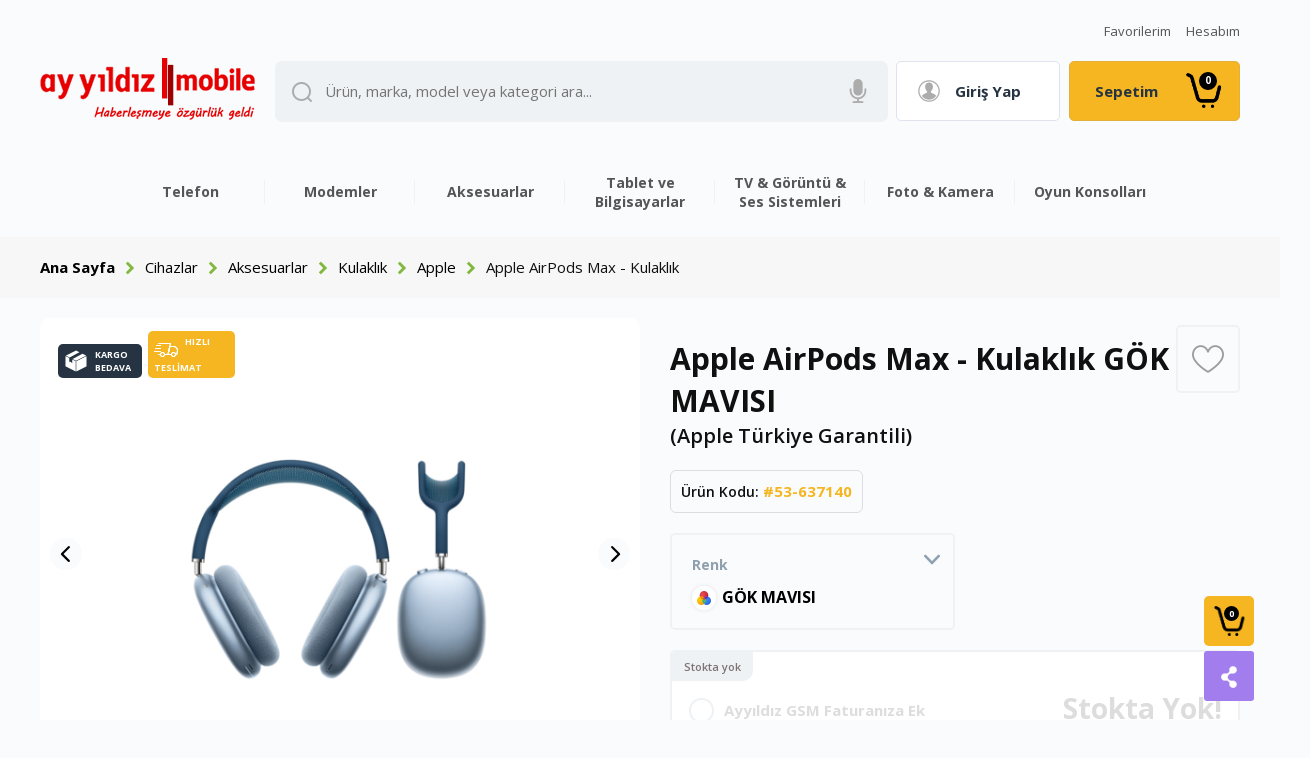

--- FILE ---
content_type: text/html; charset=utf-8
request_url: https://www.ayyildiz.net/cihaz/17/apple-airpods-max-kulaklik
body_size: 11248
content:
<!DOCTYPE html><html lang="tr"><head><meta charset="utf-8"><title>Apple AirPods Max - Kulaklık - ayyildiz.net</title><meta name="description" content="Apple AirPods Max - Kulaklık; yüksek ses kalitesini sektör lideri aktif gürültü engelleme teknolojisiyle buluşturarak eşi benzeri olmayan bir dinleme deneyimi s"><meta http-equiv="X-UA-Compatible" content="IE=edge"><meta name="viewport" content="width=device-width, initial-scale=1"><meta name="author" content="ayyildiz.net/"><meta property="og:url" content="https://www.ayyildiz.net/cihaz/17/apple-airpods-max-kulaklik"><meta property="og:type" content="website"><meta property="og:title" content="Apple AirPods Max - Kulaklık - ayyildiz.net"><meta property="og:description" content="Apple AirPods Max - Kulaklık; yüksek ses kalitesini sektör lideri aktif gürültü engelleme teknolojisiyle buluşturarak .."><meta property="og:image" content="https://www.ayyildiz.net/webimg1/img/urun-galeri/cihazlar/aksesuarlar/kulaklik/apple/airpods-max/gok-mavisi/gok-mavisi-airpods-max-1.jpg?w=150"><meta property="og:site_name" content="Ayyıldız GSM Haberleşme ve Bilgi Teknoloji Hizmetleri Tic. Ltd. Şti."><meta property="og:locale" content="tr_TR"><link rel="shortcut icon" type="image/x-icon" href="/favicon.ico"><link rel="apple-touch-icon" sizes="57x57" href="/images/icon/57x57.png"><link rel="apple-touch-icon" sizes="114x114" href="/images/icon/114x114.png"><link rel="apple-touch-icon" sizes="72x72" href="/images/icon/72x72.png"><link rel="apple-touch-icon" sizes="144x144" href="/images/icon/144x144.png"><link rel="apple-touch-icon" sizes="60x60" href="/images/icon/60x60.png"><link rel="apple-touch-icon" sizes="120x120" href="/images/icon/120x120.png"><link rel="apple-touch-icon" sizes="76x76" href="/images/icon/76x76.png"><link rel="apple-touch-icon" sizes="152x152" href="/images/icon/152x152.png"><link rel="apple-touch-icon" sizes="180x180" href="/images/icon/180x180.png"><meta name="theme-color" content="#003399"><link rel="canonical" href="https://www.ayyildiz.net/cihaz/17/apple-airpods-max-kulaklik"><link rel="stylesheet" type="text/css" href="https://fonts.googleapis.com/css?family=Open+Sans:400,500,600,700,900"><link href="/pagesProducts/css/ayyyildizProducts.css" rel="stylesheet"><link href="/pagesProducts/css/slick.css" rel="stylesheet"></head><body><div class="main"><header class="bg1"><div class="pages"><div class="topPage"><a href="javascript:;" class='loginBtn'>Favorilerim</a> <a href="javascript:;" class='loginBtn'>Hesabım</a></div><div class="headerBody"><div class="headerBodyTR"><div class="logo"><a href="/"><img src="/pagesProducts/img/ayyildiz-logo.png" alt="Ayyıldız.Net"></a></div><div class="search"><i class="mic"></i><input type="search" id="search" placeholder="Ürün, marka, model veya kategori ara..."><div class="searchBody animated fadeIn"><div class="t1"><b>Size özel kategoriler</b><div class="swiperBody"><div class="swiperBg"><div class="spp"><a href="/cihazlar/modemler/4g-modem-router/">4G Modem Router</a></div><div class="spp"><a href="/cihazlar/modemler/access-point/">Access Point</a></div><div class="spp"><a href="/cihazlar/modemler/adsl-modem/">ADSL Modem</a></div><div class="spp"><a href="/cihazlar/modemler/ag-modem-switchleri/">Ağ Modem Switchleri</a></div><div class="spp"><a href="/cihazlar/aksesuarlar/akilli-saat/">Akıllı Saat</a></div><div class="spp"><a href="/cihazlar/aksesuarlar/bilgisayar-aksesuarlari/">Bilgisayar Aksesuarları</a></div><div class="spp"><a href="/cihazlar/tablet-ve-bilgisayarlar/bilgisayar-bilesenleri/">Bilgisayar Bileşenleri</a></div><div class="spp"><a href="/cihazlar/tablet-ve-bilgisayarlar/cevre-birimleri/">Çevre Birimleri</a></div><div class="spp"><a href="/cihazlar/tv--goruntu--ses-sistemleri/dvr-kayit-cihazi/">DVR Kayıt Cihazı</a></div><div class="spp"><a href="/cihazlar/tablet-ve-bilgisayarlar/ekran-karti/">Ekran Kartı</a></div><div class="spp"><a href="/cihazlar/tv-goruntu-ses-sistemleri/ev-sinema-sistemi/">Ev Sinema Sistemi</a></div><div class="spp"><a href="/cihazlar/modemler/fiber-modem/">Fiber Modem</a></div><div class="spp"><a href="/cihazlar/tablet-ve-bilgisayarlar/harddisk/">Harddisk</a></div><div class="spp"><a href="/cihazlar/telefon/ip-telefon/">IP Telefon</a></div><div class="spp"><a href="/cihazlar/aksesuarlar/klavye/">Klavye</a></div><div class="spp"><a href="/cihazlar/aksesuarlar/kulaklik/">Kulaklık</a></div><div class="spp"><a href="/cihazlar/tablet-ve-bilgisayarlar/laptop/">Laptop</a></div><div class="spp"><a href="/cihazlar/tablet-ve-bilgisayarlar/masaustu-bilgisayar-kasalari/">Masaüstü Bilgisayar Kasaları</a></div><div class="spp"><a href="/cihazlar/tablet-ve-bilgisayarlar/monitor/">Monitör</a></div><div class="spp"><a href="/cihazlar/modemler/network-aksesuarlari/">Network Aksesuarları</a></div><div class="spp"><a href="/cihazlar/tablet-ve-bilgisayarlar/power-supply-psu/">POWER SUPPLY (PSU)</a></div><div class="spp"><a href="/cihazlar/tv--goruntu--ses-sistemleri/projeksiyon-cihazi/">Projeksiyon Cihazı</a></div><div class="spp"><a href="/cihazlar/oyun-konsollari/psp--vita/">PSP & Vita</a></div><div class="spp"><a href="/cihazlar/modemler/router/">Router</a></div><div class="spp"><a href="/cihazlar/tablet-ve-bilgisayarlar/ssd/">SSD</a></div><div class="spp"><a href="/cihazlar/aksesuarlar/telefon-aksesuarlari/">Telefon Aksesuarları</a></div><div class="spp"><a href="/cihazlar/tv--goruntu--ses-sistemleri/televizyon/">Televizyon</a></div><div class="spp"><a href="/cihazlar/tv--goruntu--ses-sistemleri/uydu-alici/">Uydu Alıcı</a></div><div class="spp"><a href="/cihazlar/modemler/vdsl-modemler/">VDSL Modemler</a></div><div class="spp"><a href="/cihazlar/telefon/yenilenmis-telefon/">Yenilenmiş Telefon</a></div></div></div></div><div class="t2"><b>Sizin için seçtiklerimiz</b><div class="clear"></div> <br><!-- grid start--><div class="grid v2"><div class="col-3"><a href="/cihaz/6/apple-iphone-13-akilli-cep-telefonu" class="pro"><div class="fav"><i class="fa-fav"></i></div><div class="proimg"><div class="carouselX"><div class="color hide">4</div><div class="imgBtnBody"></div><div class="img-container"><div class="swp"><div class="swp-slide"><figure><img src="/webimg1/img/urun-galeri/cihazlar/telefon/akilli-cep-telefonlari/apple/iphone-13/beyaz/beyaz-iphone-13-modeli-1.jpg?w=350"><img src="/webimg1/img/urun-galeri/cihazlar/telefon/akilli-cep-telefonlari/apple/iphone-13/beyaz/beyaz-iphone-13-modeli-2.jpg?w=350"><img src="/webimg1/img/urun-galeri/cihazlar/telefon/akilli-cep-telefonlari/apple/iphone-13/beyaz/beyaz-iphone-13-modeli-3.jpg?w=350"><img src="/webimg1/img/urun-galeri/cihazlar/telefon/akilli-cep-telefonlari/apple/iphone-13/beyaz/beyaz-iphone-13-modeli-4.jpg?w=350"><img src="/webimg1/img/urun-galeri/cihazlar/telefon/akilli-cep-telefonlari/apple/iphone-13/beyaz/beyaz-iphone-13-modeli-5.jpg?w=350"></figure></div></div></div><div class="native"></div><div class="alternate" id="jx6"><div class="alter_slider"><div class="pinTable" data-color="BEYAZ" data-price="35.500" data-name="iPhone 13 4GB BEYAZ Akıllı Cep Telefonu" data-src="/webimg1/img/urun-galeri/cihazlar/telefon/akilli-cep-telefonlari/apple/iphone-13/beyaz/beyaz-iphone-13-modeli-1.jpg?w=100" data-url="/cihaz/6/iphone-13-4gb-beyaz-akilli-cep-telefonu" rel="4 GB, 8 GB, 128 GB, 256 GB"><div class="colorpartBody" data-memory="4 GB, 8 GB, 128 GB, 256 GB"><div class="colorPartMid tips" rel="BEYAZ Renk" style="background:#FFFFFF"></div></div><div class="memBody"><div data-name="iPhone 13 4GB BEYAZ Akıllı Cep Telefonu" data-price="35.500" class="hfz" data-url="/cihaz/6/iphone-13-4gb-beyaz-akilli-cep-telefonu">4 GB</div><div data-name="iPhone 13 8GB BEYAZ Akıllı Cep Telefonu" data-price="38.000" class="hfz" data-url="/cihaz/6/iphone-13-8gb-beyaz-akilli-cep-telefonu">8 GB</div><div data-name="iPhone 13 128GB BEYAZ Akıllı Cep Telefonu" data-price="47.100" class="hfz" data-url="/cihaz/6/iphone-13-128gb-beyaz-akilli-cep-telefonu">128 GB</div> <div class="hfz pr">+ 1</div></div></div><div class="pinTable" data-color="SIYAH" data-price="36.500" data-name="iPhone 13 4GB SIYAH Akıllı Cep Telefonu" data-src="/webimg1/img/urun-galeri/cihazlar/telefon/akilli-cep-telefonlari/apple/iphone-13/siyah/siyah-iphone-13-modeli-2.jpg?w=100" data-url="/cihaz/6/iphone-13-4gb-siyah-akilli-cep-telefonu" rel="4 GB"><div class="colorpartBody" data-memory="4 GB"><div class="colorPartMid tips" rel="SIYAH Renk" style="background:#000000"></div></div><div class="memBody"><div data-name="iPhone 13 4GB SIYAH Akıllı Cep Telefonu" data-price="36.500" class="hfz" data-url="/cihaz/6/iphone-13-4gb-siyah-akilli-cep-telefonu">4 GB</div></div></div></div></div></div><div class="proName">Apple iPhone 13 - Akıllı Cep Telefonu</div> </div><div class="pro_footer"><div class="price x"><div class="color1" data-id="x6">2</div></div><div class="price" data-id="Nnw1My05ODA2MjQ=">35.500 <small>TL</small></div></div></a></div><div class="col-3"><a href="/cihaz/1/samsung-galaxy-z-serisi-akilli-cep-telefonu" class="pro"><div class="fav"><i class="fa-fav"></i></div><div class="proimg"><div class="carouselX"><div class="color hide">4</div><div class="imgBtnBody"></div><div class="img-container"><div class="swp"><div class="swp-slide"><figure><img src="/webimg1/img/urun-galeri/cihazlar/telefon/akilli-cep-telefonlari/samsung/galaxy-z-serisi/siyah/siyah-galaxy-z-serisi-modeli-2.jpg?w=350"></figure></div></div></div><div class="native"></div><div class="alternate" id="jx1"><div class="alter_slider"><div class="pinTable" data-color="PEMBE" data-price="40.500" data-name="Galaxy Z Serisi 256GB PEMBE Akıllı Cep Telefonu" data-src="/webimg1/img/urun-galeri/cihazlar/telefon/akilli-cep-telefonlari/samsung/galaxy-z-serisi/siyah/siyah-galaxy-z-serisi-modeli-2.jpg?w=100" data-url="/cihaz/1/galaxy-z-serisi-256gb-pembe-akilli-cep-telefonu" rel="256 GB, 512 GB"><div class="colorpartBody" data-memory="256 GB, 512 GB"><div class="colorPartMid tips" rel="PEMBE Renk" style="background:#FFC0CB"></div></div><div class="memBody"><div data-name="Galaxy Z Serisi 256GB PEMBE Akıllı Cep Telefonu" data-price="40.500" class="hfz" data-url="/cihaz/1/galaxy-z-serisi-256gb-pembe-akilli-cep-telefonu">256 GB</div><div data-name="Galaxy Z Serisi 512GB PEMBE Akıllı Cep Telefonu" data-price="43.000" class="hfz" data-url="/cihaz/1/galaxy-z-serisi-512gb-pembe-akilli-cep-telefonu">512 GB</div></div></div><div class="pinTable" data-color="SIYAH" data-price="36.999" data-name="Galaxy Z Serisi 128GB SIYAH Akıllı Cep Telefonu" data-src="/webimg1/img/urun-galeri/cihazlar/telefon/akilli-cep-telefonlari/samsung/galaxy-z-serisi/siyah/siyah-galaxy-z-serisi-modeli-1.jpg?w=100" data-url="/cihaz/1/galaxy-z-serisi-128gb-siyah-akilli-cep-telefonu" rel="128 GB"><div class="colorpartBody" data-memory="128 GB"><div class="colorPartMid tips" rel="SIYAH Renk" style="background:#000000"></div></div><div class="memBody"><div data-name="Galaxy Z Serisi 128GB SIYAH Akıllı Cep Telefonu" data-price="36.999" class="hfz" data-url="/cihaz/1/galaxy-z-serisi-128gb-siyah-akilli-cep-telefonu">128 GB</div></div></div></div></div></div><div class="proName">Samsung Galaxy Z Serisi - Akıllı Cep Telefonu</div> </div><div class="pro_footer"><div class="price x"><div class="color1" data-id="x1">2</div></div><div class="price" data-id="MXw1My05ODUxNzc=">40.500 <small>TL</small></div></div></a></div><div class="col-3"><a href="/cihaz/3/apple-iphone-14-pro-max-akilli-cep-telefonu" class="pro"><div class="fav"><i class="fa-fav"></i></div><div class="proimg"><div class="carouselX"><div class="color hide">4</div><div class="imgBtnBody"></div><div class="img-container"><div class="swp"><div class="swp-slide"><figure><img src="/webimg1/img/urun-galeri/cihazlar/telefon/akilli-cep-telefonlari/apple/iphone-14-pro-max/gri/gri-iphone-14-pro-max-modeli-1.jpg?w=350"><img src="/webimg1/img/urun-galeri/cihazlar/telefon/akilli-cep-telefonlari/apple/iphone-14-pro-max/gri/gri-iphone-14-pro-max-modeli-2.jpg?w=350"><img src="/webimg1/img/urun-galeri/cihazlar/telefon/akilli-cep-telefonlari/apple/iphone-14-pro-max/gri/gri-iphone-14-pro-max-modeli-3.jpg?w=350"><img src="/webimg1/img/urun-galeri/cihazlar/telefon/akilli-cep-telefonlari/apple/iphone-14-pro-max/gri/gri-iphone-14-pro-max-modeli-5.jpg?w=350"><img src="/webimg1/img/urun-galeri/cihazlar/telefon/akilli-cep-telefonlari/apple/iphone-14-pro-max/gri/gri-iphone-14-pro-max-modeli-6.jpg?w=350"></figure></div></div></div><div class="native"></div><div class="alternate" id="jx3"><div class="alter_slider"><div class="pinTable" data-color="SIYAH" data-price="53.600" data-name="iPhone 14 Pro Max 8GB SIYAH Akıllı Cep Telefonu" data-src="/webimg1/img/urun-galeri/cihazlar/telefon/akilli-cep-telefonlari/apple/iphone-14-pro-max/gri/gri-iphone-14-pro-max-modeli-1.jpg?w=100" data-url="/cihaz/3/iphone-14-pro-max-8gb-siyah-akilli-cep-telefonu" rel="8 GB"><div class="colorpartBody" data-memory="8 GB"><div class="colorPartMid tips" rel="SIYAH Renk" style="background:#000000"></div></div><div class="memBody"><div data-name="iPhone 14 Pro Max 8GB SIYAH Akıllı Cep Telefonu" data-price="53.600" class="hfz" data-url="/cihaz/3/iphone-14-pro-max-8gb-siyah-akilli-cep-telefonu">8 GB</div></div></div><div class="pinTable" data-color="GRI" data-price="63.000" data-name="iPhone 14 Pro Max 32GB GRI Akıllı Cep Telefonu" data-src="/webimg1/img/urun-galeri/cihazlar/telefon/akilli-cep-telefonlari/apple/iphone-14-pro-max/gri/gri-iphone-14-pro-max-modeli-1.jpg?w=100" data-url="/cihaz/3/iphone-14-pro-max-32gb-gri-akilli-cep-telefonu" rel="32 GB, 64 GB"><div class="colorpartBody" data-memory="32 GB, 64 GB"><div class="colorPartMid tips" rel="GRI Renk" style="background:#808080"></div></div><div class="memBody"><div data-name="iPhone 14 Pro Max 32GB GRI Akıllı Cep Telefonu" data-price="63.000" class="hfz" data-url="/cihaz/3/iphone-14-pro-max-32gb-gri-akilli-cep-telefonu">32 GB</div><div data-name="iPhone 14 Pro Max 64GB GRI Akıllı Cep Telefonu" data-price="70.000" class="hfz" data-url="/cihaz/3/iphone-14-pro-max-64gb-gri-akilli-cep-telefonu">64 GB</div></div></div></div></div></div><div class="proName">Apple iPhone 14 Pro Max - Akıllı Cep Telefonu</div> </div><div class="pro_footer"><div class="price x"><div class="color1" data-id="x3">2</div></div><div class="price" data-id="M3w1My0wNjkxMTE=">53.600 <small>TL</small></div></div></a></div></div><!-- grid end--> </div><div class="t3"><b>Popüler Ürünler</b><div class="table"><div class="tr"><div class="td"><img width="40" src="/webimg1/img/urun-galeri/cihazlar/telefon/akilli-cep-telefonlari/apple/iphone-13-pro/gri/gri-iphone-13-pro-modeli-1.jpg?w=100"></div><div class="td"><b>iPhone 13 Pro 128GB Gri Akıllı Cep Telefonu</b></div><div class="td">64.000 <small>TL</small></div></div></div></div></div></div><div class="login"><button class="loginBtn">Giriş Yap</button></div><div class="checkout"><button class="checkoutBtn">Sepetim <span class="checkoutCount">0</span></button><div id="chekckOutMenu"></div></div></div></div></div><div class="clear"></div><div class="nav"><ul><li><a class="katMD" data-id="1" href="/cihazlar/telefon/">Telefon</a></li><li><a class="katMD" data-id="2" href="/cihazlar/modemler/">Modemler</a></li><li><a class="katMD" data-id="3" href="/cihazlar/aksesuarlar/">Aksesuarlar</a></li><li><a class="katMD" data-id="4" href="/cihazlar/tablet-ve-bilgisayarlar/">Tablet ve Bilgisayarlar</a></li><li><a class="katMD" data-id="5" href="/cihazlar/tv-goruntu-ses-sistemleri/">TV & Görüntü & Ses Sistemleri</a></li><li><a class="katMD" data-id="7" href="/cihazlar/foto--kamera/">Foto & Kamera</a></li><li><a class="katMD" data-id="6" href="/cihazlar/oyun-konsollari/">Oyun Konsolları</a></li></ul></div><div class="fullMenuBg animated"><div class="pages"><div class="headerBody"><div class="headerBodyTR"><div class="list1"><div class="ls1" id="inCat"></div></div><div class="list2"><div class="ls2" id="inBrand"></div></div><div class="list2"><div class="ls2" id="inModel"></div></div><div class="list3"><div class="ls3" id="inProc"></div></div></div></div></div></div></header><div class="breadcrumb"><div class="pages"><ol itemscope itemtype="https://schema.org/BreadcrumbList"><li itemprop="itemListElement" itemscope itemtype="https://schema.org/ListItem"><a itemscope itemprop="item" itemtype="https://schema.org/Thing" id="https://www.ayyildiz.net/" href="https://www.ayyildiz.net/" class="bld" title="Ana Sayfa"><span itemprop="name">Ana Sayfa</span></a><meta itemprop="position" content="1"></li><li itemprop="itemListElement" itemscope itemtype="https://schema.org/ListItem"><a itemscope itemprop="item" itemtype="https://schema.org/Thing"  id="https://www.ayyildiz.net/cihazlar/"  title="Cihazlar" href="https://www.ayyildiz.net/cihazlar/" ><span itemprop="name">Cihazlar</span></a><meta itemprop="position" content="2"></li><li itemprop="itemListElement" itemscope itemtype="https://schema.org/ListItem"><a itemscope itemprop="item" itemtype="https://schema.org/Thing"  id="https://www.ayyildiz.net/cihazlar/aksesuarlar/"  title="Aksesuarlar" href="https://www.ayyildiz.net/cihazlar/aksesuarlar/" ><span itemprop="name">Aksesuarlar</span></a><meta itemprop="position" content="3"></li><li itemprop="itemListElement" itemscope itemtype="https://schema.org/ListItem"><a itemscope itemprop="item" itemtype="https://schema.org/Thing"  id="https://www.ayyildiz.net/cihazlar/aksesuarlar/kulaklik/"  title="Kulaklık" href="https://www.ayyildiz.net/cihazlar/aksesuarlar/kulaklik/" ><span itemprop="name">Kulaklık</span></a><meta itemprop="position" content="4"></li><li itemprop="itemListElement" itemscope itemtype="https://schema.org/ListItem"><a itemscope itemprop="item" itemtype="https://schema.org/Thing"  id="https://www.ayyildiz.net/cihazlar/aksesuarlar/kulaklik/apple-MXwzfDI3fDMyNzQ="  title=" Apple" href="https://www.ayyildiz.net/cihazlar/aksesuarlar/kulaklik/apple-MXwzfDI3fDMyNzQ=" ><span itemprop="name"> Apple</span></a><meta itemprop="position" content="5"></li><li itemprop="itemListElement" itemscope itemtype="https://schema.org/ListItem"><span itemprop="name">Apple AirPods Max - Kulaklık</span> <meta itemprop="position" content="6"/></li></ol></div></div><input type="hidden" id="urun_stk" value="MTd8NTMtNjM3MTQw"><input type="hidden" id="urun_idx" value="MTc="><input type="hidden" id="urun_id" value="17"><input type="hidden" id="gorsel" value="L3dlYmltZzEvaW1nL3VydW4tZ2FsZXJpL2NpaGF6bGFyL2Frc2VzdWFybGFyL2t1bGFrbGlrL2FwcGxlL2FpcnBvZHMtbWF4L2dvay1tYXZpc2kvZ29rLW1hdmlzaS1haXJwb2RzLW1heC0xLmpwZz93PTI1MA=="><input type="hidden" id="sayfa_url" value="L2NpaGF6LzE3L3lvay9haXJwb2RzLW1heC15b2sta3VsYWtsaWstYXBwbGUtdHVya2l5ZS1nYXJhbnRpbGk="><input type="hidden" id="bayi_kodu" value="NTM="><input type="hidden" id="stok" value="MA=="><input type="hidden" id="stokKodu"  value="NTMtNjM3MTQw"><input type="hidden" id="satici"  value="QXl5xLFsZMSxeiBHU00="><input type="hidden" id="hafiza"  value="WW9r"><input type="hidden" id="renkPP"  value=""><input type="hidden" id="fiyat"  value="MTUuODAwIFRM"><div class="pages effects show-on-scroll"><div class="detailTable"><div class="detailTR"><div class="detailTD"><div class="ImageSoruce"><div class="shipBtn"><div class="smallBtn1"><i class="freeC"></i>KARGO BEDAVA</div><div class="smallBtn2"><i class="delivery"></i>HIZLI TESLİMAT</div></div><div class="gal"><div class="slide"><div class="vPrev"></div><div class="vNext"></div><div class='ovBG'><span class='zoom' id='ex1'><img class="ovCs" src="/webimg1/img/urun-galeri/cihazlar/aksesuarlar/kulaklik/apple/airpods-max/gok-mavisi/gok-mavisi-airpods-max-1.jpg?w=600" alt="Apple AirPods Max - Kulaklık"></span></div></div><div class="slideThumb"><div id="thslider"><div class="thumbimg active"><img data-src="/img/urun-galeri/cihazlar/aksesuarlar/kulaklik/apple/airpods-max/gok-mavisi/gok-mavisi-airpods-max-1.jpg" src="/webimg1/img/urun-galeri/cihazlar/aksesuarlar/kulaklik/apple/airpods-max/gok-mavisi/gok-mavisi-airpods-max-1.jpg?w=100"></div></div></div></div></div></div><div class="detailTD"><a href="javascript:;" class="loginBtn"><i class="favG tips" rel="<b>Favorilere Ekle</b>"></i></a><h1>Apple AirPods Max - Kulaklık <span id="rk">GÖK MAVISI</span> <small>(Apple Türkiye Garantili)</small></h1><input type="hidden" id="mode" value="QXBwbGUgQWlyUG9kcyBNYXggLSBLdWxha2zEsWs="><div class="stokCode">Ürün Kodu: <b>#53-637140</b></div><div class="RD"><div class="RDRow"><div class="RDTab"><div class="cp" id="cp1"><span>Renk</span><input type="hidden" id="colorSet1" value="GÖK MAVISI"><b id="colorSet2"><i class="renks"></i> GÖK MAVISI</b><div class="mcp"><ul id="colorPR"><li data-post-url="/cihaz/17/yok/gok-mavisi/airpods-max-yok-gok-mavisi-kulaklik-apple-turkiye-garantili" data-checkout="MTd8NTN8NTMtNjM3MTQwfEF5ecSxbGTEsXogR1NN" data-discount-count="0" data-discount-date="" data-discount-price=""  data-by-name="Ayyıldız GSM" data-by="53" data-stokCode="53-637140" data-stok="0" data-modal-price="16.500 TL" data-price="15.800 TL" data-img="/img/urun-galeri/cihazlar/aksesuarlar/kulaklik/apple/airpods-max/gok-mavisi/gok-mavisi-airpods-max-1.jpg"><div class='color3 clm' style='background-color:#87CEEB'"></div>GÖK MAVISI</li><li data-post-url="/cihaz/17/yok/gumus/airpods-max-yok-gumus-kulaklik-apple-turkiye-garantili" data-checkout="MTd8NTN8NTMtODIwNzcyfEF5ecSxbGTEsXogR1NN" data-discount-count="0" data-discount-date="" data-discount-price=""  data-by-name="Ayyıldız GSM" data-by="53" data-stokCode="53-820772" data-stok="0" data-modal-price="16.500 TL" data-price="15.750 TL" data-img="/img/urun-galeri/cihazlar/aksesuarlar/kulaklik/apple/airpods-max/gumus/gumus-airpods-max-1.jpg"><div class='color3 clm' style='background-color:#C0C0C0'"></div>GÜMÜŞ</li><li data-post-url="/cihaz/17/yok/pembe/airpods-max-yok-pembe-kulaklik-apple-turkiye-garantili" data-checkout="MTd8NTN8NTMtODQ2MTAzfEF5ecSxbGTEsXogR1NN" data-discount-count="0" data-discount-date="" data-discount-price=""  data-by-name="Ayyıldız GSM" data-by="53" data-stokCode="53-846103" data-stok="0" data-modal-price="16.500 TL" data-price="15.000 TL" data-img="/img/urun-galeri/cihazlar/aksesuarlar/kulaklik/apple/airpods-max/pembe/pembe-airpods-max-1.jpg"><div class='color3 clm' style='background-color:#FFC0CB'"></div>PEMBE</li><li data-post-url="/cihaz/17/yok/gri/airpods-max-yok-gri-kulaklik-apple-turkiye-garantili" data-checkout="MTd8NTN8NTMtODQ1OTgxfEF5ecSxbGTEsXogR1NN" data-discount-count="0" data-discount-date="" data-discount-price=""  data-by-name="Ayyıldız GSM" data-by="53" data-stokCode="53-845981" data-stok="0" data-modal-price="17.500 TL" data-price="17.000 TL" data-img="/img/urun-galeri/cihazlar/aksesuarlar/kulaklik/apple/airpods-max/gri/gri-airpods-max-1.jpg"><div class='color3 clm' style='background-color:#808080'"></div>GRI</li><li data-post-url="/cihaz/17/yok/yesil/airpods-max-yok-yesil-kulaklik-apple-turkiye-garantili" data-checkout="MTd8NTN8NTMtOTgzMzI5fEF5ecSxbGTEsXogR1NN" data-discount-count="0" data-discount-date="" data-discount-price=""  data-by-name="Ayyıldız GSM" data-by="53" data-stokCode="53-983329" data-stok="0" data-modal-price="16.750 TL" data-price="16.000 TL" data-img="/img/urun-galeri/cihazlar/aksesuarlar/kulaklik/apple/airpods-max/yesil/yesil-airpods-max-1.jpg"><div class='color3 clm' style='background-color:#008000'"></div>YEŞIL</li></ul></div></div></div></div></div><div class="LVTab c2" id="LV1"><div class="tip1">Stokta yok</div><table><tr><td><div class="radioMSX"><input disabled data-id="LV1" type="radio" name="islem" value="taksitli" id="vg1"><label for="vg1"></label></div></td><td><b>Ayyıldız GSM Faturanıza Ek</b></td><td><strong class="big" style="margin-top:-4px">Stokta Yok!</strong></td></tr><tr><td colspan='3' class='smale'>Fatura ödeme tarihinize göre fiyatlar değişebilir</td></tr></table></div><div class="LVTab c2" id="LV2"><div class="tip1">Tükendi</div><table><tr><td><div class="radioMSX"><input disabled data-id="LV2" type="radio" name="islem" value="tek_cekim" id="vg2"><label for="vg2"></label></div></td><td><b>Ayyıldız GSM</b></td><td><em class="big">Ürün Tükendi</em></td></tr></table></div><button class="haberBtn" id="bigCheckoutX" data-id="17">Gelince Haber Ver</button></div></div></div></div><div class="detayList"><div class="pages effects show-on-scroll is-visible"><i class="xNextx"></i><i class="xPrevx"></i><div class="proVT"><ul id="proVT"><li><a href="javascript:;" class="active">Ürün Açıklaması</a></li><li><a href="javascript:;">Ürün Özellikleri</a></li><li><a href="javascript:;">Değerlendirmeler (0)</a></li><li><a href="javascript:;">Ürün Soru ve Cevapları (0)</a></li><li><a href="javascript:;">Taksit Seçenekleri</a></li><li><a href="javascript:;">İptal & İade Koşulları</a></li><li><a href="javascript:;">Yardım!</a></li></ul></div><div class="detayBody"><div class="dtMix uc"><div id="dam1"><div><img src="/img/dosya/airpodsmax-1.jpg" alt="airpodsmax 1" style="float: right;">Kulak çevresi kulaklık kavramı baştan aşağı yeniden düşünüldü. Kulaklık yastıklarından taç kısmına kadar, kafanıza kusursuzca oturarak optimum akustik yalıtımı yaratacak ve birçok farklı kafa biçimine uyum sağlayacak şekilde tasarlanan AirPods Max sizi olağanüstü bir ses deneyimine davet ediyor.</div><div><br></div><p>AirPods Max, yüksek ses kalitesini sektör lideri Aktif Gürültü Engelleme teknolojisiyle buluşturarak eşi benzeri olmayan bir dinleme deneyimine ev sahipliği yapıyor. Özel olarak tasarlanmış sürücüsünün her bir parçası,<span style="background-color: rgba(0, 0, 0, 0);">duyulabilir frekans aralığında son derece&nbsp;</span><span style="background-color: rgba(0, 0, 0, 0);">düşük distorsiyonlu sesler sunabilmek için&nbsp;</span><span style="background-color: rgba(0, 0, 0, 0);">çalışıyor. Derin, zengin baslardan orta frekanslı&nbsp;</span><span style="background-color: rgba(0, 0, 0, 0);">seslere ve en temiz tizlere kadar her notayı&nbsp;</span><span style="background-color: rgba(0, 0, 0, 0);">benzersiz bir netlikle en doğru şekilde&nbsp;</span><span style="background-color: rgba(0, 0, 0, 0);">duymaya hazır olun.</span></p><div>AirPods Max, istenmeyen dış sesleri engellemek için toplam altı adet dış kısım mikrofonunu kullanarak çevrenizdeki gürültüyü tespit ederken iki adet iç kısım mikrofonu duyduğunuz sesleri ölçüyor. Hüzmeleme teknolojisine sahip mikrofonlar, telefon görüşmelerinde sesinizin yalıtılmasına yardımcı oluyor. Böylece rüzgarlı koşullarda bile sesiniz net bir şekilde duyulabiliyor.</div><div><br></div><div>Kulaklığın her iki tarafında da yer alan Apple tasarımı çok güçlü H1 çip, akustik kriterler düşünülerek ortaya çıkarılmış tasarım ve son derece gelişmiş bir yazılım. AirPods Max, bilişimsel ses teknolojisini kullanarak çığır açıcı bir dinleme deneyimi sunmaya hazır. Her çipteki 10 ses çekirdeğinin gücünden yararlanan bilişimsel ses teknolojisi, dışarıdan gelen gürültülerin engellenmesine yardımcı oluyor, sesi kulaklık yastıklarının yerleşimine ve yalıtımına göre adapte ediyor ve filmleri sanki yaşıyormuşçasına deneyimlemenize olanak veriyor.</div></div><button class="NFull" id="NFull1">Daha Fazla Göster</button></div><div class="dtMix uc"><div class="varyantS"><strong>Ürün Özellikleri</strong><div class="clear"></div><div class="varkm"><span>Aktif Gürültü Önleme (ANC)</span><b>Var</b></div><div class="varkm"><span>Bağlantı</span><b>Wireless</b></div><div class="varkm"><span>Bluetooth Versiyon</span><b>5.3</b></div><div class="varkm"><span>Çift Telefon Desteği</span><b>Var</b></div><div class="varkm"><span>Dokunmatik Kontrol</span><b>Var</b></div><div class="varkm"><span>Garanti Süresi</span><b>2Yıl</b></div><div class="varkm"><span>Garanti Tipi</span><b>Resmi Distribütör Garantili</b></div><div class="varkm"><span>Mikrofon</span><b>Var</b></div><div class="varkm"><span>Model</span><b>Kulaküstü</b></div><div class="varkm"><span>Suya ve Tere Dayanıklılık</span><b>Var</b></div></div></div><div class="dtMix"><div class='commentTop'><div class='commentTopTr'><div class='commentTopTd'><div class="rateBGS"><strong>Ürün Değerlendirmeleri</strong><br><span>0 kez puanlandı.</span><br><div class="rate"><i class="s3"><small>0 puan</small></i><i class="s3"><small>0 puan</small></i><i class="s3"><small>0 puan</small></i><i class="s3"><small>0 puan</small></i><i class="s3"><small>0 puan</small></i></div><div class="hbig">0,0 </div><div class="clear"></div><hr><br><button class='commentBtnBig w100 loginBtn'>Ürünü Değerlendir</button></div></div><div class='commentTopTd'><p><strong>Apple AirPods Max - Kulaklık Değerlendir.</strong><br>* Satın alınan ürünler, kullanıcılar tarafından değerlendirilebilir.</p><p class='err'>Henüz bir değerlendirme yapılmadı!</p></div></div></div><div class="commentBody"></div></div><div class="dtMix"><div class='commentTop'><div class='commentTopTr'><div class='commentTopTd'><div class="rateBGS"><strong>Satıcı : Ayyıldız GSM</strong><br><span> </span><hr><br><button class='commentBtnBig w100 loginBtn'>Satıcıya Sor</button></div></div><div class='commentTopTd'><p><strong class='big'>Ürün Soru ve Cevapları</strong><br>Ürün hakkında merak ettiklerinizi satın almadan önce satıcıya sorarak, ürün ile ilgili ön bilgi edinebilirsiniz.</p><p><b>Apple AirPods Max - Kulaklık</b> hakkında sormak istediklerinizi diğer satıcılara da sorabilirsiniz.<br>Satıcıya Sor düğmesine tıklayıp satıcı seçimi alanından bu ürünü satan istediğiniz bir firmayı seçebilirsiniz.</p></div></div></div><div class="commentBody"></div></div><div class="dtMix "><p class='center'><b>Anlaşmalı olduğumuz bankalarla alışverişini kredi kartına taksit seçeneği ile hızlı, kolay ve güvenli bir şekilde tamamlayabilirsin.</b></p><div class='warning'>Bu üründe kredi kartına taksit seçeneği bulunmamaktadır.</div></div><div class="dtMix ux"><b>Ayyıldız’dan aldığınız ürünleri 14 gün içerisinde ücretsiz olarak kolayca iade edebilirsiniz.</b><ul><li>Ürünün teslim tarihinden itibaren 14 gün geçmediğine emin olun.</li><li>Hesabım panelinizden, “Siparişlerim” sekmesine girin.</li><li>İade nedeninizi seçerek “İade Talebi OIuştur” butonuna tıklayın.</li><li>SMS ile gelecek kargo kodunu not alın.</li><li>Ürünü eksiksiz bir şekilde paketleyerek faturası ile birlikte kargoya 7 iş günü içinde teslim edin.</li><li>Ürün bize ulaştıktan sonra maksimum 5 gün içinde kontrol edilsin, iade talebiniz onaylandığında paranız otomatik olarak bankanıza aktarılsın.</li></ul><b>Dikkat edilmesi gereken durumlar</b><ul><li>İade edilecek ürünün orijinal kutusu bozulmamış olmalı, ürünlerde çizik veya herhangi bir hasar olmamalıdır. İade edilen ürün tüm yan ürün ve aksesuarlarıyla birlikte gönderilmelidir. Ürünlerin 14 günde iade koşullarına uygun bir şekilde iade edilmesi gerekmektedir.</li><li>Kullanım esnasında vücut ile birebir temas gerektiren ve kullanımla beraber sağlık açısından tehlike arz edebilen ürünlerin iadesi/değişimi yapılamamaktadır.<br>(Kulak içi /kulak üstü kulaklık, saat, akıllı bileklik vb.)</li><li>Büyük desili ürünlerde ambalajın teknik servis tarafından açılmadığı durumlar veya hasarlı ambalajlarda tutanak tutulmaması durumunda cayma hakkı geçerli değildir.</li><li>Dijital ürün kodlarında iade bulunmamaktadır. Elektronik ortamda anında iletilen hizmetler veya teslim edilen ürünlerde iade bulunmamaktadır.</li><li>İlgili yasa gereği faturasız iade ve değişim yapılamamaktadır.</li></ul></div><div class="dtMix"><p style='margin:-20px 0 20px'><b>Apple AirPods Max - Kulaklık</b> hakkında sıkça sorulan soruları okuyarak bilgi edinebilirsiniz.</p><div class='sss'><div class='list'><strong>Samsung Galaxy A23 Model Kutu İçeriğinde Neler Yer Alıyor?</strong><div class='listDetay'>Ürün kutu içeriğinde bir adet Samsung Galaxy A23 model telefon, bir adet SİM kartı yuvasından çıkarmak için kullanılan iğne, bir adet USB-C kablosu, kullanım kılavuzu, şarj aleti başlığıyla kablosu ve broşürler yer alır. Kulaklıklar ayrıca satışa sunulur.</div></div><div class='list'><strong>Samsung Galaxy A23 Modelde Çift Sim Kart Özelliği Bulunur mu?</strong><div class='listDetay'>Samsung Galaxy A23 modelinde çift SIM kartı özelliği bulunur.</div></div></div></div></div></div></div><div class="pages effects show-on-scroll"><div class="line"></div><br><h3>Benzer Ürünler</h3><br><div class="grid v4 PMS" id="ujsp"><div class="col-3"><div class="proCompare"><input type="checkbox" id="cpmr13" name="compareX" data-id="13|Apple AirPods Pro 2. Nesil & MagSafe Şarj Kutusu (USB‑C)|/img/urun-galeri/cihazlar/aksesuarlar/kulaklik/apple/airpods-pro/beyaz/beyaz-airpods-pro2-1.jpg" value="13"><label for="cpmr13"></label></div><a href="/cihaz/13/apple-airpods-pro-2-nesil-magsafe-sarj-kutusu-usb‑c" class="pro"><div class="shipBtn"><div class="smallBtn1"><i class="freeC"></i>KARGO BEDAVA</div></div><div class="fav"><i class="fa-fav"></i></div><div class="proimg"><div class="carouselX"><div class="color hide">4</div><div class="imgBtnBody"></div><div class="img-container"><div class="swp"><div class="swp-slide"><figure><img src="/webimg1/img/urun-galeri/cihazlar/aksesuarlar/kulaklik/apple/airpods-pro/beyaz/beyaz-airpods-pro2-1.jpg?w=350"><img src="/webimg1/img/urun-galeri/cihazlar/aksesuarlar/kulaklik/apple/airpods-pro/beyaz/beyaz-airpods-pro2-2.jpg?w=350"><img src="/webimg1/img/urun-galeri/cihazlar/aksesuarlar/kulaklik/apple/airpods-pro/beyaz/beyaz-airpods-pro2-3.jpg?w=350"><img src="/webimg1/img/urun-galeri/cihazlar/aksesuarlar/kulaklik/apple/airpods-pro/beyaz/beyaz-airpods-pro2-4.jpg?w=350"><img src="/webimg1/img/urun-galeri/cihazlar/aksesuarlar/kulaklik/apple/airpods-pro/beyaz/beyaz-airpods-pro2-5.jpg?w=350"></figure></div></div></div><div class="native"></div><div class="alternate" id="jxpaapple-airpods-pro-2-nesil--magsafe-sarj-kutusu-usb‑c13"><div class="alter_slider"><div class="pinTable" data-color="BEYAZ" data-price="8.000" data-name="AirPods Pro BEYAZ Kulaklık Apple Türkiye Garantili" data-img="/img/urun-galeri/cihazlar/aksesuarlar/kulaklik/apple/airpods-pro/beyaz/beyaz-airpods-pro2-1.jpg|/img/urun-galeri/cihazlar/aksesuarlar/kulaklik/apple/airpods-pro/beyaz/beyaz-airpods-pro2-2.jpg|/img/urun-galeri/cihazlar/aksesuarlar/kulaklik/apple/airpods-pro/beyaz/beyaz-airpods-pro2-3.jpg|/img/urun-galeri/cihazlar/aksesuarlar/kulaklik/apple/airpods-pro/beyaz/beyaz-airpods-pro2-4.jpg|/img/urun-galeri/cihazlar/aksesuarlar/kulaklik/apple/airpods-pro/beyaz/beyaz-airpods-pro2-5.jpg|/img/urun-galeri/cihazlar/aksesuarlar/kulaklik/apple/airpods-pro/beyaz/beyaz-airpods-pro2-6.jpg" data-src="/webimg1/img/urun-galeri/cihazlar/aksesuarlar/kulaklik/apple/airpods-pro/beyaz/beyaz-airpods-pro2-1.jpg?w=100" data-url="/cihaz/13/airpods-pro-beyaz-kulaklik-apple-turkiye-garantili" rel=""><div class="colorpartBody" style="margin-top:30px"  data-memory=""><div class="colorPartMid tips" rel="BEYAZ Renk" style="background:#FFFFFF"></div></div></div></div></div></div><div class="proName">Apple AirPods Pro 2. Nesil & MagSafe Şarj Kutusu (USB‑C)</div></div><div class="pro_footer"><div class="priceSingle" data-id="MTN8NTMtODYwODc0">8.000 <small>TL</small></div></div></a></div></div><div class="grid v4 PMS"><div class="col-3"><div class="proCompare"><input type="checkbox" id="cpmr18" name="compareX" data-id="18|Apple AirPods - Kulaklık|/img/urun-galeri/cihazlar/aksesuarlar/kulaklik/apple/airpods/beyaz/beyaz-airpods-1.jpg" value="18"><label for="cpmr18"></label></div><a href="/cihaz/18/apple-airpods-kulaklik" class="pro"><div class="shipBtn"><div class="smallBtn1"><i class="freeC"></i>KARGO BEDAVA</div></div><div class="fav"><i class="fa-fav"></i></div><div class="proimg"><div class="carouselX"><div class="color hide">4</div><div class="imgBtnBody"></div><div class="img-container"><div class="swp"><div class="swp-slide"><figure><img src="/webimg1/img/urun-galeri/cihazlar/aksesuarlar/kulaklik/apple/airpods/beyaz/beyaz-airpods-1.jpg?w=350"><img src="/webimg1/img/urun-galeri/cihazlar/aksesuarlar/kulaklik/apple/airpods/beyaz/beyaz-airpods-2.jpg?w=350"><img src="/webimg1/img/urun-galeri/cihazlar/aksesuarlar/kulaklik/apple/airpods/beyaz/beyaz-airpods-3.jpg?w=350"><img src="/webimg1/img/urun-galeri/cihazlar/aksesuarlar/kulaklik/apple/airpods/beyaz/beyaz-airpods-4.jpg?w=350"><img src="/webimg1/img/urun-galeri/cihazlar/aksesuarlar/kulaklik/apple/airpods/beyaz/beyaz-airpods-5.jpg?w=350"></figure></div></div></div><div class="native"></div><div class="alternate" id="jxpaapple-airpods---kulaklik18"><div class="alter_slider"><div class="pinTable" data-color="BEYAZ" data-price="4.999" data-name="AirPods BEYAZ Kulaklık Apple Türkiye Garantili" data-img="/img/urun-galeri/cihazlar/aksesuarlar/kulaklik/apple/airpods/beyaz/beyaz-airpods-1.jpg|/img/urun-galeri/cihazlar/aksesuarlar/kulaklik/apple/airpods/beyaz/beyaz-airpods-2.jpg|/img/urun-galeri/cihazlar/aksesuarlar/kulaklik/apple/airpods/beyaz/beyaz-airpods-3.jpg|/img/urun-galeri/cihazlar/aksesuarlar/kulaklik/apple/airpods/beyaz/beyaz-airpods-4.jpg|/img/urun-galeri/cihazlar/aksesuarlar/kulaklik/apple/airpods/beyaz/beyaz-airpods-5.jpg" data-src="/webimg1/img/urun-galeri/cihazlar/aksesuarlar/kulaklik/apple/airpods/beyaz/beyaz-airpods-1.jpg?w=100" data-url="/cihaz/18/airpods-beyaz-kulaklik-apple-turkiye-garantili" rel=""><div class="colorpartBody" style="margin-top:30px"  data-memory=""><div class="colorPartMid tips" rel="BEYAZ Renk" style="background:#FFFFFF"></div></div></div></div></div></div><div class="proName">Apple AirPods - Kulaklık</div></div><div class="pro_footer"><div class="priceSingle" data-id="MTh8NTMtMTY0MTE2">4.999 <small>TL</small></div></div></a></div></div><div class="grid v4 PMS"><div class="col-3"><div class="proCompare"><input type="checkbox" id="cpmr15" name="compareX" data-id="15|Beats Fit Pro Kablosuz Kulak İçi Kulaklık|/img/urun-galeri/cihazlar/aksesuarlar/kulaklik/apple/beats/beyaz/beyaz-beats-fit-pro-1.jpg" value="15"><label for="cpmr15"></label></div><a href="/cihaz/15/beats-fit-pro-kablosuz-kulak-ici-kulaklik" class="pro"><div class="shipBtn"><div class="smallBtn1"><i class="freeC"></i>KARGO BEDAVA</div></div><div class="fav"><i class="fa-fav"></i></div><div class="proimg"><div class="carouselX"><div class="color hide">4</div><div class="imgBtnBody"></div><div class="img-container"><div class="swp"><div class="swp-slide"><figure><img src="/webimg1/img/urun-galeri/cihazlar/aksesuarlar/kulaklik/apple/beats/beyaz/beyaz-beats-fit-pro-1.jpg?w=350"><img src="/webimg1/img/urun-galeri/cihazlar/aksesuarlar/kulaklik/apple/beats/beyaz/beyaz-beats-fit-pro-2.jpg?w=350"><img src="/webimg1/img/urun-galeri/cihazlar/aksesuarlar/kulaklik/apple/beats/beyaz/beyaz-beats-fit-pro-3.jpg?w=350"><img src="/webimg1/img/urun-galeri/cihazlar/aksesuarlar/kulaklik/apple/beats/beyaz/beyaz-beats-fit-pro-4.jpg?w=350"><img src="/webimg1/img/urun-galeri/cihazlar/aksesuarlar/kulaklik/apple/beats/beyaz/beyaz-beats-fit-pro-5.jpg?w=350"></figure></div></div></div><div class="native"></div><div class="alternate" id="jxpabeats-fit-pro-kablosuz-kulak-ici-kulaklik15"><div class="alter_slider"><div class="pinTable" data-color="BEYAZ" data-price="8.100" data-name="Beats BEYAZ Kulaklık Apple Türkiye Garantili" data-img="/img/urun-galeri/cihazlar/aksesuarlar/kulaklik/apple/beats/beyaz/beyaz-beats-fit-pro-1.jpg|/img/urun-galeri/cihazlar/aksesuarlar/kulaklik/apple/beats/beyaz/beyaz-beats-fit-pro-2.jpg|/img/urun-galeri/cihazlar/aksesuarlar/kulaklik/apple/beats/beyaz/beyaz-beats-fit-pro-3.jpg|/img/urun-galeri/cihazlar/aksesuarlar/kulaklik/apple/beats/beyaz/beyaz-beats-fit-pro-4.jpg|/img/urun-galeri/cihazlar/aksesuarlar/kulaklik/apple/beats/beyaz/beyaz-beats-fit-pro-5.jpg|/img/urun-galeri/cihazlar/aksesuarlar/kulaklik/apple/beats/beyaz/beyaz-beats-fit-pro-6.jpg" data-src="/webimg1/img/urun-galeri/cihazlar/aksesuarlar/kulaklik/apple/beats/beyaz/beyaz-beats-fit-pro-1.jpg?w=100" data-url="/cihaz/15/beats-beyaz-kulaklik-apple-turkiye-garantili" rel=""><div class="colorpartBody" style="margin-top:30px"  data-memory=""><div class="colorPartMid tips" rel="BEYAZ Renk" style="background:#FFFFFF"></div></div></div><div class="pinTable" data-color="DERIN MAVI" data-price="8.000" data-name="Beats DERIN MAVI Kulaklık Apple Türkiye Garantili" data-img="/img/urun-galeri/cihazlar/aksesuarlar/kulaklik/apple/beats/derin-mavi/derin-mavi-beats-fit-pro-1.jpg|/img/urun-galeri/cihazlar/aksesuarlar/kulaklik/apple/beats/derin-mavi/derin-mavi-beats-fit-pro-2.jpg|/img/urun-galeri/cihazlar/aksesuarlar/kulaklik/apple/beats/derin-mavi/derin-mavi-beats-fit-pro-3.jpg|/img/urun-galeri/cihazlar/aksesuarlar/kulaklik/apple/beats/derin-mavi/derin-mavi-beats-fit-pro-4.jpg|/img/urun-galeri/cihazlar/aksesuarlar/kulaklik/apple/beats/derin-mavi/derin-mavi-beats-fit-pro-5.jpg|/img/urun-galeri/cihazlar/aksesuarlar/kulaklik/apple/beats/derin-mavi/derin-mavi-beats-fit-pro-6.jpg" data-src="/webimg1/img/urun-galeri/cihazlar/aksesuarlar/kulaklik/apple/beats/derin-mavi/derin-mavi-beats-fit-pro-1.jpg?w=100" data-url="/cihaz/15/beats-derin-mavi-kulaklik-apple-turkiye-garantili" rel=""><div class="colorpartBody" style="margin-top:30px"  data-memory=""><div class="colorPartMid tips" rel="DERIN MAVI Renk" style="background:#45597C"></div></div></div><div class="pinTable" data-color="GRI" data-price="8.200" data-name="Beats GRI Kulaklık Apple Türkiye Garantili" data-img="/img/urun-galeri/cihazlar/aksesuarlar/kulaklik/apple/beats/gri/gri-beats-fit-pro-1.jpg|/img/urun-galeri/cihazlar/aksesuarlar/kulaklik/apple/beats/gri/gri-beats-fit-pro-2.jpg|/img/urun-galeri/cihazlar/aksesuarlar/kulaklik/apple/beats/gri/gri-beats-fit-pro-3.jpg|/img/urun-galeri/cihazlar/aksesuarlar/kulaklik/apple/beats/gri/gri-beats-fit-pro-4.jpg|/img/urun-galeri/cihazlar/aksesuarlar/kulaklik/apple/beats/gri/gri-beats-fit-pro-5.jpg|/img/urun-galeri/cihazlar/aksesuarlar/kulaklik/apple/beats/gri/gri-beats-fit-pro-6.jpg" data-src="/webimg1/img/urun-galeri/cihazlar/aksesuarlar/kulaklik/apple/beats/gri/gri-beats-fit-pro-1.jpg?w=100" data-url="/cihaz/15/beats-gri-kulaklik-apple-turkiye-garantili" rel=""><div class="colorpartBody" style="margin-top:30px"  data-memory=""><div class="colorPartMid tips" rel="GRI Renk" style="background:#808080"></div></div></div><div class="pinTable" data-color="MERCAN" data-price="7.500" data-name="Beats MERCAN Kulaklık Apple Türkiye Garantili" data-img="/img/urun-galeri/cihazlar/aksesuarlar/kulaklik/apple/beats/mercan/mercan-beats-fit-pro-1.jpg|/img/urun-galeri/cihazlar/aksesuarlar/kulaklik/apple/beats/mercan/mercan-beats-fit-pro-2.jpg|/img/urun-galeri/cihazlar/aksesuarlar/kulaklik/apple/beats/mercan/mercan-beats-fit-pro-3.jpg|/img/urun-galeri/cihazlar/aksesuarlar/kulaklik/apple/beats/mercan/mercan-beats-fit-pro-4.jpg|/img/urun-galeri/cihazlar/aksesuarlar/kulaklik/apple/beats/mercan/mercan-beats-fit-pro-5.jpg|/img/urun-galeri/cihazlar/aksesuarlar/kulaklik/apple/beats/mercan/mercan-beats-fit-pro-6.jpg|/img/urun-galeri/cihazlar/aksesuarlar/kulaklik/apple/beats/mercan/mercan-beats-fit-pro-7.jpg" data-src="/webimg1/img/urun-galeri/cihazlar/aksesuarlar/kulaklik/apple/beats/mercan/mercan-beats-fit-pro-1.jpg?w=100" data-url="/cihaz/15/beats-mercan-kulaklik-apple-turkiye-garantili" rel=""><div class="colorpartBody" style="margin-top:30px"  data-memory=""><div class="colorPartMid tips" rel="MERCAN Renk" style="background:#FF7F50"></div></div></div><div class="pinTable" data-color="SARI" data-price="7.999" data-name="Beats SARI Kulaklık Apple Türkiye Garantili" data-img="/img/urun-galeri/cihazlar/aksesuarlar/kulaklik/apple/beats/sari/sari-beats-fit-pro-1.jpg|/img/urun-galeri/cihazlar/aksesuarlar/kulaklik/apple/beats/sari/sari-beats-fit-pro-2.jpg|/img/urun-galeri/cihazlar/aksesuarlar/kulaklik/apple/beats/sari/sari-beats-fit-pro-3.jpg|/img/urun-galeri/cihazlar/aksesuarlar/kulaklik/apple/beats/sari/sari-beats-fit-pro-4.jpg|/img/urun-galeri/cihazlar/aksesuarlar/kulaklik/apple/beats/sari/sari-beats-fit-pro-5.jpg|/img/urun-galeri/cihazlar/aksesuarlar/kulaklik/apple/beats/sari/sari-beats-fit-pro-6.jpg|/img/urun-galeri/cihazlar/aksesuarlar/kulaklik/apple/beats/sari/sari-beats-fit-pro-7.jpg" data-src="/webimg1/img/urun-galeri/cihazlar/aksesuarlar/kulaklik/apple/beats/sari/sari-beats-fit-pro-1.jpg?w=100" data-url="/cihaz/15/beats-sari-kulaklik-apple-turkiye-garantili" rel=""><div class="colorpartBody" style="margin-top:30px"  data-memory=""><div class="colorPartMid tips" rel="SARI Renk" style="background:#FFFF00"></div></div></div><div class="pinTable" data-color="SIYAH" data-price="8.500" data-name="Beats SIYAH Kulaklık Apple Türkiye Garantili" data-img="/img/urun-galeri/cihazlar/aksesuarlar/kulaklik/apple/beats/siyah/siyah-beats-fit-pro-1.jpg|/img/urun-galeri/cihazlar/aksesuarlar/kulaklik/apple/beats/siyah/siyah-beats-fit-pro-2.jpg|/img/urun-galeri/cihazlar/aksesuarlar/kulaklik/apple/beats/siyah/siyah-beats-fit-pro-3.jpg|/img/urun-galeri/cihazlar/aksesuarlar/kulaklik/apple/beats/siyah/siyah-beats-fit-pro-4.jpg|/img/urun-galeri/cihazlar/aksesuarlar/kulaklik/apple/beats/siyah/siyah-beats-fit-pro-5.jpg|/img/urun-galeri/cihazlar/aksesuarlar/kulaklik/apple/beats/siyah/siyah-beats-fit-pro-6.jpg" data-src="/webimg1/img/urun-galeri/cihazlar/aksesuarlar/kulaklik/apple/beats/siyah/siyah-beats-fit-pro-1.jpg?w=100" data-url="/cihaz/15/beats-siyah-kulaklik-apple-turkiye-garantili" rel=""><div class="colorpartBody" style="margin-top:30px"  data-memory=""><div class="colorPartMid tips" rel="SIYAH Renk" style="background:#000000"></div></div></div></div></div></div><div class="proName">Beats Fit Pro Kablosuz Kulak İçi Kulaklık</div></div><div class="pro_footer"><div class="price x"><div class="color1" data-id="xpabeats-fit-pro-kablosuz-kulak-ici-kulaklik15">6</div></div><div class="price" data-id="MTV8NTMtMTExMjQw">8.100 <small>TL</small></div></div></a></div></div><div class="grid v4 PMS NoR"><div class="col-3"><div class="proCompare"><input type="checkbox" id="cpmr11" name="compareX" data-id="11|Sennheiser IE 200 High-End Kulak İçi Kulaklık|/img/urun-galeri/cihazlar/aksesuarlar/kulaklik/sennheiser/ie-200-high-end/siyah/siyah-ie200-1.jpg" value="11"><label for="cpmr11"></label></div><a href="/cihaz/11/sennheiser-ie-200-high-end-kulak-ici-kulaklik" class="pro"><div class="shipBtn"><div class="smallBtn1"><i class="freeC"></i>KARGO BEDAVA</div></div><div class="fav"><i class="fa-fav"></i></div><div class="proimg"><div class="carouselX"><div class="color hide">4</div><div class="imgBtnBody"></div><div class="img-container"><div class="swp"><div class="swp-slide"><figure><img src="/webimg1/img/urun-galeri/cihazlar/aksesuarlar/kulaklik/sennheiser/ie-200-high-end/siyah/siyah-ie200-1.jpg?w=350"><img src="/webimg1/img/urun-galeri/cihazlar/aksesuarlar/kulaklik/sennheiser/ie-200-high-end/siyah/siyah-ie200-2.jpg?w=350"><img src="/webimg1/img/urun-galeri/cihazlar/aksesuarlar/kulaklik/sennheiser/ie-200-high-end/siyah/siyah-ie200-3.jpg?w=350"><img src="/webimg1/img/urun-galeri/cihazlar/aksesuarlar/kulaklik/sennheiser/ie-200-high-end/siyah/siyah-ie200-4.jpg?w=350"></figure></div></div></div><div class="native"></div><div class="alternate" id="jxpasennheiser-ie-200-high-end-kulak-ici-kulaklik11"><div class="alter_slider"><div class="pinTable" data-color="SIYAH" data-price="5.800" data-name="IE 200 High-End SIYAH Kulaklık Resmi Distribütör Garantili" data-img="/img/urun-galeri/cihazlar/aksesuarlar/kulaklik/sennheiser/ie-200-high-end/siyah/siyah-ie200-1.jpg|/img/urun-galeri/cihazlar/aksesuarlar/kulaklik/sennheiser/ie-200-high-end/siyah/siyah-ie200-2.jpg|/img/urun-galeri/cihazlar/aksesuarlar/kulaklik/sennheiser/ie-200-high-end/siyah/siyah-ie200-3.jpg|/img/urun-galeri/cihazlar/aksesuarlar/kulaklik/sennheiser/ie-200-high-end/siyah/siyah-ie200-4.jpg" data-src="/webimg1/img/urun-galeri/cihazlar/aksesuarlar/kulaklik/sennheiser/ie-200-high-end/siyah/siyah-ie200-1.jpg?w=100" data-url="/cihaz/11/ie-200-high-end-siyah-kulaklik-resmi-distributor-garantili" rel=""><div class="colorpartBody" style="margin-top:30px"  data-memory=""><div class="colorPartMid tips" rel="SIYAH Renk" style="background:#000000"></div></div></div></div></div></div><div class="proName">Sennheiser IE 200 High-End Kulak İçi Kulaklık</div></div><div class="pro_footer"><div class="priceSingle" data-id="MTF8NTMtODk1MjE5">5.800 <small>TL</small></div></div></a></div></div><div class="clear"></div></div><div class='clear'></div><br></div><div class="loginBG hide1" id="CommentWrite"><div class="loginText"><i class="close" title="Kapat"></i><h3>Ürünü Değerlendir</h3><p>Bu ürün için yapacağınız değerlendirmenizle, <b>Ayyıldız.net</b> müşterilerinin karar vermesine yardımcı olabilirsiniz.</p><div id="CommentWriteTR"><div class="x1"><input type="hidden" id="puan"><b id="puan1" class="right"></b><div class="rate" id="ratePT"><i class="r3" data-id="1"></i><i class="r3" data-id="2"></i><i class="r3" data-id="3"></i><i class="r3" data-id="4"></i><i class="r3" data-id="5"></i></div></div><div class="clear"></div><br><div class="x1"><span id='flip' class='flip'>1000</span><textarea id="yorum" placeholder="Ürün hakkında ki düşüncelerinizi diğer alıcılar ile paylaşın..."></textarea></div><div class="swictheryBody w100"><span>İsmim Görünsün<small id='vx' data-id=''></small></span><input type="checkbox" id="swicthery5"><label class="swicthery" for="swicthery5"></label></div><div class="clear"></div><br><p><small class='grey'>Yorumlarınız <a href='/tr/aydinlatma-metni/' target='_blank'>Aydınlatma Metni</a>’nde belirtilen kapsamda işlenmektedir.</small></p><div class="clear"></div><div id="error5"></div><button id="rateBtn" class="proSpeedBtn">Değerlendir</button></div></div></div><div class="loginBG hide1" id="questionTM"><div class="loginText"><i class="close" title="Kapat"></i><h3>Satıcıya Sor</h3><p id="ubilgi"></p><div id="QuestionWriteTR"><div class="x1"><div id="questionSales"></div></div><div class="x1"><span id='flipx' class='flip'>250</span><textarea id="questionText" placeholder="Satıcıya sormak istediğiniz soruları yazın."></textarea></div><div class="swictheryBody w100"><span>İsmim Görünsün <small id='vx1' data-id=''></small></span><input type="checkbox" id="swicthery6"><label class="swicthery" for="swicthery6"></label></div><div class="clear"></div><br><p><small class='grey'>Yorumlarınız <a href='/tr/aydinlatma-metni/' target='_blank'>Aydınlatma Metni</a>’nde belirtilen kapsamda işlenmektedir.</small></p><div class="clear"></div><div id="error6"></div><button id="questionBtn" class="proSpeedBtn">Soruyu Gönder</button></div></div></div><input type="hidden" value="" id="saticilist"><footer><div class="pages"><div class="footerTitle"><strong>Neden Ayyıldız?</strong><p>Ayyıldız.Net  bilişim, yazılım, endüstri, elektronik servis ve perakende ticaret sağlayan iş ortakları ile aynı platformda bir araya gelerek, Ayyıldız Net güvencesi altında akıllı telefondan, bilgisayar ve network ağ ürünlerine, tv, görüntü ve ses sistemlerine, foto, kamera ve oyun konsollarına kadar talep edilen birçok elektronik cihazları, en uygun fiyata kesfedilmesini sağlamaktadır.</p></div><div class="pixBody"><div class="pix"><i class="credit"></i><strong>Esnek Ödeme Seçenekleri</strong><p>Alışverişlerinizi ister kredi kartınıza taksitlendirin, ister eft, isterseniz Ayyıldız bakiye hesaptan ödeyin.</p></div><div class="pix"><i class="teslimat"></i><strong>Hızlı ve Kolay Teslimat</strong><p>Siparişiniz isterseniz gün içinde gelsin, isterseniz belirlediğiniz bir tarih aralığında tarafınıza ulaşsın.</p></div><div class="pix"><i class="iade"></i><strong>Ücetsiz İade & İptal</strong><p>Ürünlerinizi kolayca ve hiçbir ücret ödemeden iade veya iptal edebilirsiniz.</p></div></div></div><div class="foot"><div class="pages">&copy; 2023 <b>Ayyıldız GSM Haberleşme</b><span><a href="/tr/cerez-politikasi/" target="_blank">Çerez Politikası</a><a href="/tr/gizlilik-ve-guvenlik/" target="_blank">KVKK ve Gizlilik Politikası</a><a href="/tr/iade-sartlari/" target="_blank">Teslimat & İade</a><a href="/tr/sozlesme-ve-formlar/" target="_blank">Satış Sözleşmesi</a></span></div></div></footer><div class="inBg"></div><div class="z5000"></div><div class="loginBG hide1" id="loginBGT"><input type="hidden" id="islemID" value="1"><input type="hidden" id="pss1" value=""><div class="loginText"><i class="closeLogin" title="Kapat"></i><h3>Üye Girişi Yap veya Kayıt Ol</h3><div id="step1"><p><b>Hızlı giriş</b> veya <b>Üye olmak</b> için, kayıtlı <b>GSM Numaranızı</b> girip devam edin. GSM numaranızın başında <b>0</b> olmadan girin. Örnek Numara: 5xx xxx xx xx</p><div class="swictheryBody SWT"><div class="SWTBdy"><span id="swt1" class="active">Ayyıldız Üyesiyim</span><input type="checkbox" id="swicthery10"><label class="swicthery" for="swicthery10"></label><span id="swt2">Üye Olmak İstiyorum</span></div></div><input type="tel" id="tel" class="inp" autocomplete="off" aria-autocomplete="none"><div id="error1"></div><button id="islemBtn" class="proSpeedBtn">Hızlı giriş yapmak için devam et</button></div><div id="step2" class="hide1"><p id="bilgi"></p><div class="appTimer"><input type="tel" name="code" id="st1" autocomplete="off" aria-autocomplete="none" maxlength="1"><input type="tel" name="code" id="st2" autocomplete="off" aria-autocomplete="none" maxlength="1"><input type="tel" name="code" id="st3" autocomplete="off" aria-autocomplete="none" maxlength="1"><input type="tel" name="code" id="st4" autocomplete="off" aria-autocomplete="none" maxlength="1"><input type="tel" name="code" id="st5" autocomplete="off" aria-autocomplete="none" maxlength="1"></div><div class="timerLs"><span id="timerPS"></span><i class="timer"></i></div><div id="error2"></div><button id="islemBtn1X" class="proSpeedBtn hide1">Yeniden Gönder</button><button id="islemBtn1" disabled class="proSpeedBtn">Doğrula ve devam et</button></div><div id="step3" class="hide1"><p>Aşağıda ki listeden giriş yapmak istediğiniz hesabını seçiniz!</p><div class="appTimer" id="userList" style="margin:10px auto -20px!important"></div><div id="error3"></div><button id="islemBtn2" class="proSpeedBtn">İşlemi Tamamla</button></div><div id="step4" class="hide1"><p>Ayyıldız GSM üyelik bilgilerinizi oluşturun.</p><div class="register"><input type="hidden" id="FXID" value="MTA3NzFAYXl5aWxkaXoubmV0"><div class="x1"><input type="text" autocomplete="off" aria-autocomplete="none" disabled readonly id="kullanici_adi" value="10771@ayyildiz.net"><small>* Kullanıcı adınız sistem tarafından otomatik olarak oluşturuldu.</small></div><div class="x1"><input type="text" autocomplete="off" aria-autocomplete="none" id="ad_soyad" placeholder="Adınız ve Soyadınız"></div><div class="x1"><input type="tel" autocomplete="off" aria-autocomplete="none" id="tckimlik" placeholder="TC Kimlik Numaranız"><small id="tcError"></small></div><div class="x1"><input type="text" autocomplete="off" aria-autocomplete="none" id="eposta" placeholder="E-posta Adresiniz"><small id="mailError"></small></div><div class="x1"><input type="date" autocomplete="off" aria-autocomplete="none" id="dtarih" placeholder="Doğum Tarihiniz"></div><div class="x1"><a href="javascript:;" class="ref tip" rel="Otomatik şifre oluştur"><i class="rand"></i></a><i class="visible"></i><input type="password" id="sifre" class="wid1" placeholder="Şifre Oluşturun"> </div><div class="infoPM"><span id="vil"></span><div id="passDeny" class="trn"></div></div></div><div id="error4"></div><button id="islemBtn3" class="proSpeedBtn">Kaydı Tamamla</button></div></div></div><div class="select3BG"></div></div><script src="/pagesProducts/js/jquery.js"></script><script src="/pagesProducts/js/jquery-ui.min.js"></script><script src="/pagesProducts/js/slick.min.js"></script><script src="/pagesProducts/js/urunler.js"></script><script src="/pagesProducts/js/countdown.js"></script><script src="/pagesProducts/js/zoom.js"></script><script>$(function () {$.fn.ProDetail();});</script><div class="smallBtnFix"><div class="tops"></div><div class="checkoutV" onclick="location.href='/sepetim/'"><span class="checkoutCount">0</span></div><div class="sharesBtn" id="sharesBtn"></div></div><div class="fon hide1"></div></body></html>

--- FILE ---
content_type: text/html
request_url: https://www.ayyildiz.net/webimg1/img/urun-galeri/cihazlar/telefon/akilli-cep-telefonlari/apple/iphone-13/beyaz/beyaz-iphone-13-modeli-1.jpg?w=350
body_size: 58966
content:
���� JFIF  ` `  �� C �� C�� �h" ��           	
�� �   } !1AQa"q2���#B��R��$3br�	
%&'()*456789:CDEFGHIJSTUVWXYZcdefghijstuvwxyz���������������������������������������������������������������������������        	
�� �  w !1AQaq"2�B����	#3R�br�
$4�%�&'()*56789:CDEFGHIJSTUVWXYZcdefghijstuvwxyz��������������������������������������������������������������������������   ? ��(�� (�� (�� (�� (�� (�� (�� (�� (�� (�� (�� (�� (�� (�� (�� (�� (�� (�� (�� (�� (�� (�� (�� (�� (�� (�� (�� (�� (�� (�� (�� (�� (�� (�� (�� (�� (�� (�� (�� (�� (�� (�� (�� (�� (�� (�� (�� (�� (�� (�� (�� (�� (�� (�� (�� (�� (�� (�� (�� (�� (�� (�� (�� (�� (�� (�� (�� (�� (�� (�� (�� (���b��I�Vfc���8�rp~��#��e�k��x2������9�Y&��-c�]^�ٕ��Ic�4��k&�ku�,Nq���_��^{z���e7h��	z���E���<�=����� ����c� ���Q��I��8��E�֚CY\�!������,� 6�G�o:��B�oKn$O5����$:έ�����q��+��i�M��J�=�� M�������W��{J�������Jz��>��s��n�c����?`��m�T�2C�,�;q˶z��$��]��_a�����e�`K����s��I�q�_[����o������~>��Y� 2����8����� $�+�� ���C��c����`��И��z�/
�}#'��_[��_O���{[�����Y2��yz� ZD�u������Q�;Fa����t?
�02N?��8�����H~i������K�a��i%y$c���慊_����k���xv����Z�~;���A��-x�|/���s��þ��F�� ��V6��m�@�{������0�}OOƯ���N�}����Q{�I|�� �ߧ�{M!`8'���Y[F�.��(b�� ��� g���Cv�z��x�[D�
�&�<�r[{[}¯q8��w� c �$S�+;tėD�x��i���󥯻����k��I�},����}�������o__�z}s�������[_�C�8�5�B�� �� i~e���/�:o�|c�K+����|Sk�A�o�#)[���/� ����(�	�%���U���� � a��l�T��~*�xפ���#ɸ���)6�o)�y!�]�0O�Bj�׫W��ͮ��+�Z�[���ɎTa��7��������l����r9�2��W�v��ޟ�n�ؿ���զE��㹃ź�*�H#����T�2 �+;�"���� ��� e��<=�d}u� F}�{�z��kYkQ-�{��_]��
o�^� ����� �i���n�F~�� �F��?:� -������s�:~�#�>�9S�;x�{���� |~���g?�]� >�C0��x��1�zi�� �+� =-�K��.H����O�����������W�n��;�������0�N�x���� �#$z��p� ��� n�� 6��-���#~(�H8���=��M	��C� *���o�^�x�i� ��� ���^K�� Q�@�i����y��w��é]{ρ_������_
���7�)� 	$g�@m� &2Cd��_�;w���?�?d�x��'�'���%�����4s�� ��<|����8��~.�f]m�����w�~�������bC����2s��L��19�?�,8=�1�?�-��O��_�8ǂ<c�y�?�+�I�5*�h�o�y������� �K�����g�O�h��3��}����k�����P�x��Ŵ�to!Ub<�*u\��89n6�7�'����#�z��Cz� �5✟|��zp8��]� ˏ��/>��j�a� ?W�.ޝ��O��n��r1_�� �����g��o=� ��O� 44�� ~�����e�z� ߊ�$�<@@�@��Ҏj���� /c���/�:�B���^~�������ӧ�����Oֿ�x� �ߟ�^����\�� �I��:�I��iW����Ç���xŊA����(�y#r���G5]-F�����_�n�q�ĺ���W�׮������Ǩ � #�ҍ�Fx#����\��� ��g�I?���3> bҼd��ݷ/�.q��~l�1�����㿵6�s�%����-Z�YL�xS��<�3"<VZ�@�TY-f�g%�[��N/d�W���Oڭ���˲���{���lc�O����e� ��f�j:~����ş�r^K3kP��� �dZA�{sm��s�� gE>c����JvF��f���w��<����?����7�����;=gD���5����d���^�7G��+_��I��%ԥ��(�=�V���&ݗ<t�j��I���4�qkﳳ���~��)RUW��+��A�*rC:��{��[�Q@Q@Q@5��O�?����4��~ kSx�zƩn��6�"LyGR�#O��\�����լr�`�7b� �.X�=��~�V4��I]���nǈ|A����K�ʐ��r]E�-@e�kYa��	H`_Mӥ?a��*� �Ɠw$:N��ŨuZN��xz����[e���y����I@�Dh�!��-��B�s4����M<ɮuۏ>)�!��Ӡ��4V��&����n%q���[������
�/�/.෵�c����y����o���g��QX�X�J��Z��}���G�Jn���ꬿ��V�u��z1������-.�{�nĞ(񎍡B�j:��UVĲ=�L*�"1ܺH|�Ie�#F� n�K�� �_�χw˧x�����܉��k���V�T;�0�w7R�W�߆=p����U��/?ŏ�=�G¿ك���~iwwZd�5������O�Ύ�Ϫ���[k�}�1D�&�������B=O�z��v���� �k�x�P����/������IX\��L��\]N15��3M=ԓ�Nļ�<��;���k�(�uO�1s�S���of�u���ӧeʥ��o�k�� `_~ҟ|sc���:Ύ���ᛏ��E2ߺ�� E��I$�m:�s�~��f�<Cl��M���/�Z}=�W�o�t���YO����n>��������� 
�{�_���X�5�j�z&�*C �Asud�F̸Vm?T[�*f
nl'@c�C��� ������ �9��I�hN{�[Ӡ]/G���i+&��ZTr�+ѭȾխ�Վ��N��s@����[��%j5���E���IEiy4�+^�[MJ���V�\�^�[���� ��i� `9z�����G��?���0`c�],G#�Klq��׌T^�-���{]J ��2�9�-��ec��h���0��'�r�!�y���	��b��F&��R~�T�C$�2G�v*9����d�����w79��ΪB<D�HSiign߽m8n@�t銒��5��e�����\[d�h%-p��ZH%��N�X�6��q�{�%���m�B��N��.�야�m�*�8c*���ha����j�g��l~�1-���� i#�H<�n0_�g�th et,�T�xJ�=�:��]}�+���V�ݯS���:q�R��j���vi�m���M�VK{��GR�I��<`�׊A��� 8 ���s2$f^�fq�n��~�׊�R��`��E��<�_HH�Uʤ�n��A�nW 0��=^G��>\�,�"�'k�V�8!N@9������j--tOMv��~]�9��/&��g��~��|P��=��j�5�̆��ٟb�]K��g��V�Cח�!��-��Rr��������{�^9��?c�_h>�on<9���n�^���m�[��6�Is�x3B��}3Q�4����MJ������_TԼS�7� �tl}O�H��� hϋ^�[N񶭧Y��]yl�o,|e�;m���Z6p����;%���K��_g��O3��_�B/�_C��l� �/�:cx�����|T����G�0��W���W�5����z��޹��8�x[�:|�6���^��<�B�+9T���2Zs7iM�SJ�_��gY�%�qY�*R���&�,o7vq���F�V��l�z�����A��:����%��+Ę�4+�SM��~*|D�nnb�|-ứ-��� j*ζ�)�F�	�gK�'B�l$7��2�$� �|����b��x���n�,�� ���9�K��]�4�����Q�Y��4	�Bp���~���#X��q���<,p���8�A�F����F�P8�2Gc�'�|��S�w�#?C_ѹ�y}~�v)�{J��F�rv�t��5����}l��3�ox�9�V�[)��5G	��*-SVPuqq�R�W��4�g��?;-���M�:1��]�!�3�s��)�ӌIq�Ows)+�Y�v
$�j��-���� ���x�X|=��?)������}�(�����[$�9������Tf#��y<r�#�A����}��)�_�y}��/���+��w���~g��&����.M���c��]n���� �� �t���~��c����N8>@ ���?������M�kO��/� c��V�:���u�Ƈ�X�?�[�r�)'�u�[-_J��N�[�6����x��pۿA��x'�����$�9?/�^��R�2Ay��bX���w\�v�֥Ù4�(� ee�T��X<>�K[�4��ߩ�ύ8��JU#�Y�t�B���qm{�OT�Ӷ����q�/�C���u�&3+x?��$���tG����n�H��6�)kFiB��#
 [��-4}k�Z]�`���%�k�*�U�=�G�8^G���ȶ�TW����G4�� R?�X��!��O|f��I�xk���3W����Zmݍ��|/��A�����:����'��Az�UmN�������m�]�	4� �WV���m��ӵ/�G��G�s��~)��Lɔt�Đʀ�d���:�ѻ,g|3�d��+��12�5hЭ5��ӗ�S�88�ѳQmu�� @xc�x��1�g6�ah���&�q8|D��ԧ��9���S�̥���VG�'��~g�#׎�;Ss�?_��I�c����Lc���_����OCK� G�c�?��_����O�3��)^�1���5wo�z�� ���g�je��f?�*����v����� �%}A� K�cq��K�� ��)c�>��#���e�P�>�R=N;xT��T}C� @X����W�n���˿�a��� j���� O�/��~��F}���5��1헜�&����� ��P�:�'�3���?a� �4�?d��d�A��==�%�g�)}G���]���� ����]/������ ���w��� �sۿOS�r+��� �u?a� ��������3���_|W����|�[x��]W��BjZ6����C�I*�W:��B}������� �/h/.������$��7�� �4� �c�_���{�����Wŏj�<)�Z;�K�_j�8����e&V�ѭ�MZ�)��N���G���?���� ����>��3@�"�?��k��P�v�k��"k�n��jWZe��]�hZn���Z&�eu���M[���Qԯ����rLT�bqxICB���I��r��N7����'n[�k����~)�a�*��3��LeJp��B�Z�Zs�R�Jn�t��Ǚ��ͥ�lǷ� �W�;�K~ƿ ��n$���²*�I�����h?����N�;��0������_i������h�v����	�2�p� ?)PYX�A <g$�ي�0B) �����cL`eNk���p�Q�a{�B������?�c��� 3l�_��7�W\���O/%���_�%��U*� �_���� ?�ң�c�Ѣ6T�}㓌�r+� �*�.�go%���|6�Y#h�Ǆ�Ox�ݢH���� ʮv6�n7W�v�����F'���q�{�V�݂� ��9<`r:m9ۜ��+ƭ��7o�ᚽ��A+��h� ��ݟS��sj>���>����f��k=~k��T�j��5��r񦉩k?�?��|�i,�g�>&jw�<�g�I�^+���_��C)�&վ��v����P���5�~�� �D�ڿ�)�A���Z��Q����U�i�W���][%�<�/�|�Go�������e���q���u�6��,a ���wcvI���¯9�ҿ$� �� �/�� no�����:����]���G�0[E&����خ��o��7����hq��""x�<-��􅷗��L�R�J�x{9F.R�MZ���m[����s�x{�q��Q�f5}�
�Ab$�}JriF�iſ��]_C����� I�o� ���-��.�-躵��w:O���$v�y�s�%��w�e���e�$"�Kg��0]��迷�۔7�#�N�@?�����]ꟳ��C��MfkO�?���$�-���~)��W�5�1�dzՖ�f�4��_^���#E$�e�-vOxKF�nV��~˨,x�S�d�M�D<��WR��H���K ��:��wJ���t�~����?\���jF6����2V�]9���S���+s��( ��( ���r��2U�ڰc�0�����ى���xv݇�@g�����-d���eChkX.H\��/�.H�Ӯ��wՆ&� W�m����3Zǣ�� y�)�8�4�Y��6:F���1��m�Q #! �������/7�/|7� �}�К����l�gAӼ��r�͞��/x{ú����$7'��K��콼��ȥ~,�ˊ��L��yX��9=�A�̯�)O��U�+|X�@f���}�KG��Y՚�C�5��[ú��I;j�Fԯ6�$gKѧ��4�Cs�#��jA�U~U��e�+?^砕�����?�[�ץ��u� !��ˮ���8i&��pp�� (��#37��f��	��>��/�Ŗ��#��y~f��|K�M/¶/k�Y���5b-�Hy� R�-��p�(����?>�� �h���χ�|5��G^�|?���4RY�ZHc��CUű0\Y]!x/m���I,�!���?�M�ޑ����������W�6�y#,��C$"I��x���ѸS�a'S�S
��������qj|׿��m{�K����b�UU�'Q7okO��NmTZ��{}�oc_�w���&�g�ǩ.�e��6�����y ��{�y-�H��e�y�o#��.m.-��V`�����_�	?k� ��1����:���W�,�I#7��#��u�c�|;�kZD�����s#�Vdo�<g�
=By.gԆ���1[E"��om
#��C��08 b���1�a� ����1���k� ���F�� �]��\�|�Mfx��b;k~��fL��$�5��ܸ)��j�Vb���|N[_�����|$��:S�jQMB��J_�+%���4�P�F�*~ҿ?�4�Ms%���Nݝ��_���p��vO#<J4����Z[�L��Bx���m=�0ɓ�Y$,K;}�پ���V��"hT�o���+��9*�N ���g s�� <<�Uޱ"?�M�����Y^{;+;]6��H���nll��KB�<.�ѻ7��#  _���g���s�z�*Qq�Sw��ߛI�V>��N������CƵ/g���an��pIm@<8UY!Fd��̏�d<Rp޴���QC����{����.�&\PY�˟��:@�Kl��+��4�;��q���9@�V�۵�@���ڤ�\� �.����vhaTf�~w �F�W�G��Z�h�8zX��'75)N�񋕮�k�V~gm|l�P�)R��`��'�$����[�3;Q�0�V���ͷ�-�
Ȭ̥�U���
5+�[{�*��xoq��Z���
��q֮j���q�,��'�~��&��X��H�>�m0O���n��Ӟ��o&����8$��nߞ���K� �ܾ5����f��1K��>7�-���o�{V���7|�LW�!x8(���d��4���v?�g�_����O����Q|���������s��������wmƏ�m5��/�?~�Ϗ�hۅU�N�	K0�+�#�7cw���'���G㋀���W�,������S�� $d�{z����
��	גZ9I�q�w���{t]4_�x�RQ���1����
�kgZ���.Wt�]�KҦ�ӿ�z�s8�f̼����3��Ǩ�񌌊�d��_��[$� �i��2MgK.�!�?{�98�8$�c�A�11��{�[6Ҷ��n�#�½9F-Z����^_ՎzD<��ר�@7v�ҳ�^�����-���?^���#=��8 �p:�\�3�:c�J̸��a�
�0�<+c�}�N0@5�i^˪�������`��V�4�?/�˛h9�(\�
��x��8��������|��p�1=x��+Ne��7'��	<c���<t��7��9�1 �#h���3�}>[]/��}����&���/�~e� �#+Ѱp|�W=y8��fޜf�>n	��� �I#<��8�9�*���#������@GLd��N*���;098:�yP�`�󎆽�4�4�����wg�{��iI-%%ˢi��k�ݲ�_�i��O��$e��[ |����oL�U�^d�1��b� ,{�y���[�m Nx�s��1\��^ ��P�p���Ez4���{*v}���g�]��Q/�T���+~w�z��Ü��1#a��� 9rF@��d����R�d�#$��8?xc/�  ���[=��W��NOS>�A'�ߖi�;��������"�Z�6���� ��ےX���T���5۴�%������A6x�� ��� �W���嶮�`q��m%�U県�.��s���>�:p�q�q��b;��ef;�e'��O\�s��:����Ӕm����:�{_]%��}*Ժ{�I�� J�����w���w$�\���8'�'8f��O�_Zܺ�#,r�e���R F,N��0Rw1���^\�[�'-���B9H�}�$���UȯOc��|�6���3��b:p��� ��(���u#�*ьS���RQ���ӽլ�Ϣ�)�d8�(JUp��z�Nn�����8��i���d��pZ�!UI�e�8�A�~�}:��Ԋ�q���`:�� � ��2k��-��E��� ����`8bQ��\�홳����
Y}~]�+� ���	�~A�=����.w��ex�a�0p��
�᪯�+馭5��z��/�e�A����)h��j�(�݊R��O�Ք�{38R ����q�p�0�'(�l���g�G�Ek�,�8\c�3�,~U�rq��#�;C���g=�@����9�ۿ���M��j�5��bl0�U���w�y�<�;FH�,v�����R�J�<�b��z����~�Bq�Wi��\�0>�|���T_�H�<�{dc99�@�g)�����ե����4��jQI� +�J��^����i���T8,4�,��I��cN�Ko�t�/�� ��(��,Q,Z@�Q~T��P�� h� �7�d�,dK]^YQ��o�_�nO�� K����C��/ߵ�}��
��N�y�P��E ;B��o��`�p=�=+��� [�o��0g�m�X|� �d'�\ж1��y��q+���U_'R��������7,ݪ�ʝ�����EU�(�� (�� +�~<�$>�h��'�f���!��_ x�NYy�P�0������ ���(Z�]x�>��;��$�f����� 4��Z_���R5�܈�s���s��$�c��$�<��9���Z��4�W�)�R������|�Ѻ����GԆ-�3�yҮX<��F~�c��sI����?�S�温��ۙ���o�=JÆ���ﯼ� K={}� �������<~����~*�5�C��?�C`�ٵ��f���I�\Z�i�&Ѯ'��1���<�h��l���O��j��-��i���7���<��.<U��Vw�WzD>�dwdk�Kk��GA� L{�������*z� �r{�X3�zE�ߵ�w7`�o�{۹\ z�{U�Ԃ�9�i�����_g�3�Nn��;=?F����� �k��M;Q��~6i�0\�%�>��:��:m�X���i�@�+�s�O�䠈5����_����ٗ����᷂m<�m0���T2}�Z�&�-�^k>)դ���S�5�������[KS-��zT���n�e�m�-m�r�Q��	<(P�g8Ǹ銃V� Ҵۋ�A�n����1��$��ge�<���A�9�79�Ւ��z.D��"��o.��N��Wr����MY���Z/�l��Gioa@���v �B�b��-���*����� ����?���i��.�2�.��"�'�e��D�t��@��!�<y3����� Tp?��/g�Gƿ<C}�.���$�D��u���ğ���5oi�ͼo��_��(g��Q�κΩ��MC�Uފ4v]w]}WH�#<E���S�5}oX�5K�R�[�J����������y�]]�-ƣ}3d�}5���h���(��WqqR�eeF
S��Z�����Ʈ&0�c����ie�������� �(�Ʊ��~�?廹�A��y⯇Iq!Gڱ�>=Ѵk6v`�eG�q�o�/�><xCƖ�3Cu���P�awͽ����8C����gs���9f��T��K�~{�FĴ��6��o2��HNq��X�G�q���G�#�
���*����o\�uo���+{?�8�/����������T�=����@�E��b�ң���]4�Ŭ�6Z��u0��^�m���R)JJ�n�M���\]��j����J1�W�vW�׮��o�?��P�'�2F��DPH`~f��Ao~��sZÕ�t��>�x� ��?L~|Wο�����M�w�u�kV� 🍼?a�kV���+�#P��Y.&kgq�y�Cv���nln寠�ӰܧU5�3�8K�����z���)s(�&��}�O��2~��;[�Տ�3����_�_��r�#�x���dGb�o�5�ԏ�(��v(��?�ԕ?���\s� a�00<|"�:N>�s�J��;���.�a�m�F����xp�u�s޽��A������A���2���c���8#9$�s��|?g��ToH�w� o]릺~'�^,�~�.�pk_*�� /���e�� bry�h��1Ԝ����+>x������rG<���:�os�x'�p>\��q� ���5Bk}��N~PF3���=���k��5]ku'}oxٯ=�m[���z*J� wݶ���%<D��'�A�q8�0y�$�Օ4{7u��q���N;�~8��O	'x��9��}G���Ƹ� �\�$��H#���<��p�f���]���m�����[\��~�v��~�����r��i���w1�9<���"�.�ʁ��z�u���p:�S��@��;(��\�Ț6n3�)<�ps��$����VW����[[_���;��6�m���������*_��x���\D�d{�
���#8�˔d�8�UTq����nh�V^��a`89#w�� ���(
H8�`��d���p@�x�k��m��[vѭz��#�+R���������m�����8 � 8;�'r�#��\���!��3�����@��$���N8%{��0$q���9�@7j̜��G�'#!��������l1�W�ѲQk���y��<�Dm[E���
ņ~\�-�C����z��`��r�W��q��{P=p�y�	���h��n󟻌��
�;]w�	�`w�S�6N1���lzV^���p����}����e��RNH^�Ǡ�0Ge���-��p8��g?0�Q� &<��@�p2Tg=r9�.�t9r�ˎ�Ԁ�3��< �FY�y)��N)ū[������m����� ��2�3�Ќ���� �r��C px��Wo@98 � �NI#��+1X���B�/�FA��xm�	#��l�*Oq�X(;�q�;���5��'���}��Bm;�ft��nQ�?19�(���7O
}��^4Ux4=bo�����#�.\*Y�! �#ȕ��F�#*a�$ *��`Y�܃��\mn2s�=H�W��k���� ����s�B��rJ�|&w��s�5l&!Y�~���U_Jo]U�2�J�K�p��9���X:���^��1{�*s�j��_�z�ϸ�� )��h!��2=8=!kb	rp
�$����#��Ҽ��w�XH�7�M�R[�:�g!���{�#;nk�d���=Ų��h������8�:	���zdg9�z�q���^O����Fq�$�&��Zzrԃ[���R��[��!��<M���L���*ѵZ{T�b"���R*��=U����x��ÐF`������Ջ`J�RT�����ێ3��~�$
���F7`�q�'��~�S��
!�r:�P�w=ȯ9Ogv���Z��g����� �G_���?�[����
��S�� 9���\g���0�1��_��,��?����|��v,y�}�8$��7�I�������U� ڜ�?�a_3���!����v��_���+��1ǆ��O?<O�-�v�̫?����go�y��'��t� ���=��(�QE QE ���P� 1"��D 	� ¼���>�����o�m��q�&��͏��6�#�Q�a�� v�� ^��_��/�S}��4��еm"-Ǝ���t�/�y-��TE ��Wtb�Y3��'��=�<��6�-���`��`h�Y��,!�V9gFrq���D��#�C1�-�7��J�c)��!��|��k�F���m������!�F���7�[�,]`4��P��%�
��;|�I+��W�xS�w���ڇ�|'�='Y�t���)$`wi$���^[Gt�	n���9��'�I<+'��Z|:�����-�l�-.�F����[yP2�F��e�9 �08#�υ�g�>���g���Ě�����C�u!��Zu���^)����{����Y�L~Ήm,�tI����BnIǕ&��m6�>�(!�.	>��};�5�.%OyQ�ܵ��x-Y�-�G@��u�2�] �`�6]̌�sc��   8�����G�k�������PoxY\C�2��'�y7��LTM�Ih���ܭzou����� �|W�k~Ԛ����g����t�,Z�-;�O�4KQ���i�F��iVP�	��'ʀ�1�G�Ox��T���u��;�v�NK��}V�+�di��Aiuyx`BZCn�:=���m?���'?����>&�����OS�U�Y�[׵;)?|H��X�QE���%����Ig�q��x�B��F������Ѽg6������ q,�oms���q��x�0YC�__�y�,���f�c��ԥR���:��*�7Ο/3�������G�g�f3��aq�b+'W������+k𦞻3���#�=[�_�oEc�hך��I�w�59�SQ�5�����S3,6��Z5����mii2�71�#%դQ���Ll��6��I��:'�*��p��2����-u7�7���[m:��l�2��&+j/&�F�O�E��E�;��������?f/ٿ��_��?�xb�ĺ��u�xT$2-�0���Pկ[�V�}�^��e��t��{���}��wf�faZ5�x���T��:iTs��Ҥ�9x�mov;3<�	��Ӝ1������ݩ�8rݯ�.i��������x��	��6^kNn4ox�Lҹ3X����ش�.�~�i���E�������k��������u3S��Q"���+�����4oٿ��߂:;������Q��_)uO]\\�ެ�TK��OV��0�1�"`����� Bn��Xj:���v�KF �a��#��w�9�+������)[���w����`���~�+��C�T� ���� ²���PA��#�����g��d�q�A�I����������ako��� �;�o�O\~������ $��*>_�M�h��B����tl}{W��ie� `/�y���ă��~�=�9-׮#���WJ���&��iv]5���W��+���b��_��β�����Ӕ�`� 2@����9,Y�B
��[+�/9����{����xG�
�%:��|�cMB�� �J���������S�.��ܷV���� to���V�i��/M�|���^��P�b:q�޽���+��'��+��3���dq����2�:0�R~���?�a�Fn���bIbA�ȯ��qknk����O[��&2�i�on��*8ˈpY@�$n�#����<#�L����rX ߆k��@8猷|�W�	��`�=9�����7`�NW��sϷN��L��`q2妜�qV�o�� }����a�oM{����蕗����Y�z�bsʅ9>��)$���$�7dd�8^r��g������%�p'�u c d`��>��ӭc�@����A8�8� �x��Q����W��1K�Evj7}���u|�C��49v������|��ַ9)�*I��r9�$���79�eL��%���#�78��
A]5�<p8f�@�8��3�g�OlI����w �FO��s�ǅ�������˖�=����+�n�^�/O=C�;�:��3�F��*鷠#��3��C3����
�8`}z�95jT���0r݃q#a�#ӎ#!��Fp峑��rHpy�ХzP�I_���-6�8eG[mտ�N�?��� �q�r	��ی�cӌ��t9xn���(��`6��r ~�s��. |��q���8#$�88w�X��/P���'���}@��%+Z���˧��3����}��� 2�C`]�x�A8Ǫ������FF�Co-�~��r?2 ������'��v�~f��s�`T,�w$1�NF��B���y�/*�zk{�o�U��u�9�F)Zޖ��o���.�����#�����#���l⬤�d\�I�)|� a����n5���6H ����󃜂v��YT��v�ny��)e$��6��w��N�^WR�-�Z�z^J���M�u�t6:��w6�6��7P:Ooq�,N�^7S�c��ݓ� �r>��'���g�-�d�Q�d��m�,WAF��@���w���9�DO�n�.p���� ��לuP89�C�w�I<�+mD�>�p�g�D7|�2�i�q�Mc��� &ք������-�L<S�0qu��I:�7s÷k��_��I%��+�n3�	�p��%/�|ʬp��sZJ��=&�3Jוo�A���:�$g�9 �!H$z���ۀ<F����Nz��������C*G,FऑI���!��A5�,X�$A�qۮӞ���������c%�5+;����]�v��y��e�VJ2t�Z�r9CU%���%�Z��w�d��� �:�� �B�8����@>��ٳ�sb��$`���F��$���2�W�Vڣ� ���q����#��v�W�7�έ���$g��c������n��z��u� �#�Y�1������ t��)�=�(�QE QE W�|x� ��n��� �w�l��g���m���� "��'�ć?�N|p�IJ��_���� >�iJ�֟K�+�v�Mkx�m2�9:=�
ˀr�d`�	�r3���;��Q��+�:F�������^0d�l1
6�����>\YY���Fx8�<u�	�'�)���e~#vG�N�ޤ���j�� ����zQVKO6`i^%�����.�������:k|Oi.H�3�7d��z���+��<�\���Ͳ��ﴙ���� �A�G�5���!�\��s����M��88��6������?ѲAu����<���)��2?�?ß\zם� �3�&#:���6֟RO�7Zw�"�!=5���٭?���=����� ����jy��_����ƿ�^�^���h�"Ӯ��wÞ#�l�_�w*[-ON����U���P����?���� �[?g��> ���������K����|Q�,刋L�� ��?�;nv�׋���Q6�$1��xS�9�]��[k<~�֑�#����� �Zm�F3�����0y�J����)A�f�\�m\Zi��3�*[�)�}z���w���4���z��@���o�m*)�I�xw����g��a�� m�;�~�i�ͻ�����Qa����0?g�دÍ��'���/���_�����/%�X/u��奂LZ��J�͞�de��
��Vq�о�dc��7 til2��D��;��ޛ�� M���&���88�;G#�d��bS�Ҍ�䓽�W��eaF� ����|7�����K�m^�C��>vSڋol�-�˳�%�vx�5> m�tI-�+�
�@����`��r<g�{$6����5UP@���9�N@����������<,G{q��$�I� bO`2p5;~�,����k3��8���E̗Kk�o�B<�G�%��O�y�����&�󍱮 O���?`����~#��'����:���־n� �ņ�~���W���S�r?��4	ܤ�u �aʒ'���49� �?� h��_k����_��#���^�R�
td�,��%o�%�� ����)O��髯o���Uao˯�m���X�<p����~��8�P,y$�<�w�����B�;T�#=3��t�X7V��ey�w�pޣ��k�0��b��&����>� ֖_�ҋ[������M������N3�$�� c5�u,��T��T�q�z{s�_um����0@O�<��߽s��~`�>�Ð0\�8�מ?��yn&�;��N�zi���É�x�/��ק��]�>�.F$�89+���p=�v5�:d�>`1�M�W8lg�9���.A$s�@�Ԃ3�#9��EaOӝ�s���G�S��?ҿA�q��>n_wn��i���|�3͢KϿ��e��e�>X(�ߘ�!T��= �c��e��v���R��t?.Kzu��M��@$� �1�������+�Fs�g�O��g�e�;���bo(��|��J�i����3Qi�-��l����>�V��X��9*���>bB���٬�ݒH�݈$!~��Ƕk������#� ���q���p>a\��lq���ی�$���[9�����+��6�줾����W���_�^�N��C��A󞀒Ŷ��G���T�������Ld�A#��x�=��ʻ��8un�$�'-�C�a���5� �`q�H��q��G͐�9P:�&�o+�G*[��^�a��9�
8=H<+s�����(	p���[��;m��1�iK|����A�xs��.0wIU!�b�,b9$������i\�X�?t�Fk�*-m������H�+�d�~�߶���9�w��v9�v��ڨ�t*v�v�G8-��8!���I`��p\�^� �$`��AR��?�UY��p@�c��b�a��(�>]��¬?��o�s��+^�mu}z	# ;s�J�<�<g'w���D������(�@�(r@$�i��g�(�K�&0���I�`1�($����	�nl��eO�~S�p�s�N"�w�O}v�����^�z���Gk���_��U$ s��0s�x+�Oa�����g̬r��2TOC�w�P1��Cd�O��9>������qR���!�
������@ � ��p�a&��گ5�K}>�i��W�K��gm:�=��g�}���gZ�.<3y.�GÃ}�;�<�ǌ����[B7٢���W��+��<�p9��~9�;>����#Z2:Y���Ղ�M&��fHg�J�"�h���
@����L2I�e�GF]�цP�v�e,�Xmb+��Ĝ����P�Ƀ�ڠ�k*�v�A�$�x��覑�o�>"��qu]\�#�<IJI�xW���iݻB.�t�/�@� ���Շ�� �C>9�=��H����z~��� ���� (���zc�ǁ��ǵ��홁� c���gh� ��|u�����H������ gn>�=#�ϯ�[������� �� e���������	��_�LOy��*�(�� (�� +��<s��G��#���~6?�9��{ex���m���|L	��~x�~��c�v�S��iO���s��NM�� in� �q��N03Zѹ	#q9����� LVE������h#��D�pO8���aG���zf�Ų�_��}K ~|�8�{g�lԙ=2q�'���>�s�郑�~����������}}�)����� 8��}*(�ӷӞOך��� ?��	��|���})A`C��ӝ��3�=)�z����	Q���O��8O�>���
���Q��i�#?��^c�
�K�v�_%��u�����1����L�-��8�J�1!)	 d�D� q���>`8��U� |E��"�"�?�ѱ�P�H�MWÿqFB�v����4&=��O� ��k�c����|�� }%�|+��a���]��?h�[y�L�Hڟ��`�h� ������?���������\������������Pr+��s*	�Ғ�Ew+%�w��.�h~g�f�;��� ��T��R���_s���,� ���H�q�s�_n��n�'#����~:�`�[,}N
����=;���g��?��?>=s�W���i^/k���{w_�m��*���6�N� �u� �8;� �p�6���G `�~�`W3s W���3�[�s���9��@��mbx��`�����~���UI$�6�3�����8���e���ڽ�wm4�t���}H��=����������?|dq����W#�s׮9ۨ���F9�vN9���c��ܦtm��뎸��:���\����7ezd�Kn��8�����qN�}�W��_�Ϯ�>"�e����ﶞ��v8��X��$Os��uz�˜n<���'#�ls�>�{WGsӸ�����s��I���s�����d��#����A��.�*����hF���<��|�|�K0�����]:5kz�݌;��$��$� x��s��ǷR8�z�0�����v��Nߔu#���tWH$������<�� ��XwC ��>�wӲ����u�~��U^���V��}��� ��r���� ��9���P �����y �����Ҳe���dğ�_$g�dc�q�t�7+�M�r]8'�� p��8�Y�`����|��0W<wlW��w����<�����v� ����'h=�}G8Q��NFq�eb:� �<c��s��2	?tm�'����O�B�9 ��r(3���:� o�,8!�@ �5��M����N�i5fĂ%K��[�� |�S�Z�;�T��1�Ӂ��`|�c9 =����p�e|ޙ�y��n2:�k�n�i!}0� ���������o����	�Y+_��2,�y%W-��|�:g�az`�JI�H\���C�U�S<�rp4�� 9$n�y >�{gwjΒ|9RX��g�	l�c���`���R2|ڔ�����v��<���q}S_���-,�d<�nC����q�^G8�J�&eI�N7wS��pr���x`1XmpKd�T8+�ʖV�ۆ%p��8��`I��>����O<����G�:pQ��h�������}�n!9S�GmV��O����n������w��r �!NH�~���?�%?47�ķ�#�?~�nfӡ��]��}2k$��,�F����f��\��pU�� r㒣s O W�����k�$�|�KO�Y�S�֛"�\*��5��3�0�˶�A������Ld �_*�jv�4\�ӯ��P��Vڒw�_��c?y?a0S�X|�'nG]��-m��~�{��K�� ����� ��������C��o�9/qۏ�ڿٷ�x� �}	��0���Ïq�g�O��2߶������{��~:�x�� ���I����F+���gq� �C��<>x t:W�o���U[z_�?�:
�H.Х� �#�(����(��(���ƭm���	����}�m.�ʲ�s�<�yeh��	��wq��ڤ� g���|��C��h*��^���x*�|h˸�H�T��k��F~k�E����u�<YY�86�㞸h�?��Z*�8�U&��矲[ulQ~���W�ߟԓ^z�z/����X��'�1�<���}58^�`�g�bO}�U�r3�:��c?)��A���ϧJ$��{dg�F�ܞ��,G�c�'�� �8����|t�	�q�QMGS��_��� :u (�>����X��"����d�������	k�~(�F�r{�p3���f�ҽ����� ��ӡ���v����i�X����ٿ���{ �� ��� ~¹ ����$8#�&��x��^� ��O����>$���]�� ߫��|[���G����=��-<)��6Z��{k���a�Y$z���Qo;Z������� ��~��c �u�I�� �������W���q�>�̂>.j��8Ǆ<w V �T������m��c3�14�Z�L.*5)�^2N:�Kg{4՚��G���G��xi�c0�gGC2��N�%�(����k������[S�g_�[���-��_��d���!���Y#׼/�M��̳�NVC����KE"�F��[�ZZ���s}�[<t��1��ڿ�O��|s�o��o����4ܨd%��i*(��u��C�iw�5[�[��J,�Kos��?����^�#�����Cᯉ:M�o�\J��@�M�xrY�}SB�}�q����Eo�(�-����'�ʹ-icr�ԯ�NWk�ʦ��ږ�5/�m:����� �f��b�SK��1(�t����槳ג�Q]Ĭ[ �AnwǑ�3��\��Lw�(<�$���������y���H�ǡ��^D
�Bpw0�n=��xW���(;�=V�ڵ����;m��TI�]%k~-t�e���w�����;�;w�v�1�F�RA O��Q�8=~��_F��Q�ňnܶr99�\�3��b�"A ��pFH�Ӝ�A���YuF�_F����/m��_�g�^wI����������b��q��pO���+��N���)�w}�@R:q�����! �q����s�p01�Z��S�#�99���g�}�W��.M���\�ﶟ~��|�?̚z�o��� ^�u�
H�1�c��|���.H��������
9=�{WQv�6F���s�ԝĝ����W5p L�;���1ɍ�0O#�A8"�JʱZE-v��w˷����m���붗n��s�`��N�O��p@���L
Ɵ ���G��,��g �w�9�f�`v3���﷟����¸bH�L�z����Oo�Z��U(Gg}l������P�G��]��(ɜ���:�F�x$�(���qT��u$rB��P��q��a��.n~`���1�M�`󜞧�ɚ~�����,I���rG=}�:j�^�m�w_���t����|���1$���Xu ����( ��o=}3�8�ʀr8�;2܀  �䑂0FI%��pw79`2�p2@�I�9�����qX�s�<��6�Pw��9p݂8-Ӛ��ku��^]��J��J�Z߃��Bynn�)=$>�`��#�^��]r�#�0��s�a��� q��>��\(�S��A]�bu��z��3�.g� ��ʎ�PG��MrƗ<��'o�����x8�f����_Fk5�<3+du<���B��;��n~e!���!�*T�s���S�ך��� �$�m$���:�@� �
����Î�#n`��R��UrI''��[��[_�����E�Q��e�~�h�m��ԥ�#9\`~Q�1|1>�@r8�Lu�U����Z�M�|Gs�I�ΙP-r��I�"����d�1�د��7g�p�d<cvI�p1Z:6��n��jP�i����Y\Cu w&?û���:�V;$��r�b��e-e�0�ɵ�d�2ʳIe��O�R~�1�����JZ>�i�j�� ���� ����`d� ��|vٓ���P�����˟���k/�L��7v�~��Z��87�|"���!7g6sy�gs;ړ�,-,"O����o�*� �],$d� ���t�&�O�?���c��8�_��2���ݷH�|H�7�o�q�
O@�=:W�y��1�/i�����{�D��/C������iT[N�J�Y�-|�ϩh����Q@Q@|��D ��#�-�t�cw?|_���F@��Z����� h�������Jz���V�.�y�:u5ˌW�?�_9D�}N�O� �.���o��ǔ�q�q��Tt�_����v�pG��@z��j�\e�#�[/E�!�+���}08��>�%@�����?ӏZ���2n�����	�3��8�P����zT��c��8���ׯ�S�$s��_�z���q�H��	�{q���A���XO��- 8�n??�=s�{׎|SFm.��=���F21�zd�H�?Q�cҼ���Ӯr3��pH8���s����p�� ��l��>����D�|m�H<sD�,n���i��H�GL�V ���"�*� ��14����$�?��x����IU#��d�?Q��H��/��H��ߴ��#UTXƷ��U0�}1�z����'�����e� ��K�< �'�L�d��a[��b���w}4��������c�A�,vS�ڬm]ݯ���~�[�av���3n8Ur ��$�98�1��;Ğ!�^������ơ�k�=�^�z��q%�嬱:�c��Ky�W6S+���$��p�l�E'4���R6�H'pŐ	ݑ��#$��V��2����i n|��|���X(%T���V�'	BK�3��8����R���eF馚Wos�㣃�*��yS�eNt��(�Y�FQ��^�>�z� C��w���|r���g���ß-m��;��H�FX��PC��x{��m�-���Y%�Z��,�b�xe����q�A�� %�e�Ս՝�������seyk<��v�0K�%Ž�������$eB��5�K�(~��5�I�m�����_���� ���m4�m�l:�_*�O�ҟ&��G��'�����G��r���B��p���WNR����{��K�p��J�7���J8��Xփ�J�aQ8�+{��O�{؛$tl�^q����?��\#)l��ry=Ae^G<�뵺��[ )��[K ��^�A��5snF�����#w8��Ere��y^�+K�٦��ֽ����ʔ����4��t��ٮ�����D� q����� �k�����@�������y�g���"�# �g�� �z`�띤�7y�R2I�p ��J�q��q���5�X�88���ev�����������f�Ge�����x���f������ �rx����r �dn*I��#��G2�+���n*�ネ�$�m�%A$q�޸�݊]�c��<�bB�aCc׌v���q��&�Փ�t����W��َ��$�J�o�S� ?]|�B��n8�	�`w( �x!�y-��9˦_��Ta��Km$`���1��o�B��NA��c�s�\W%}*p��A���J�I�s�Kt�F�q�����߬�������:Ԝd֪�O����c&�PX���Y�z���ӌ�� ��q�
��`�����p3����8;��2�r*k����9�qة' �s�����Y,���|1[�*_��' ��NpXu�$�%ҕ��k�n�>�/�c�P����O��Mww���\�y�f�-��AOps�\)���ʹ�]�#�b���rB���6XT/o�z�#+�Ԑ�ghP1�\��z�5s��7+�`��Ǵ�B�p	$c%��zT�8����� ;/_�3���mn���u|1 �m���-p�� d����3���/�w����]� A� ��	'#"�R9/�~l� �8s�UNT�sՆ��~�RbC6[�q�aԅ#��rT�>�4����]?���l�s������3_�8n��`�s�܌9UR�T�u�Hw� ۊ�����wvlev�d�q'��T�r��!$���\䌀��2F㶌����*1�`���U�@� m�vf�0�+Yr�_M��o��|�&�H�V�QV�z/V��z8՗n��
�,{6��q$��L��Me�� ��x��卬��H'pln!��G��g%�� n�b��̧#o �`Q_0Y������RH^	$�[�q�ӎ]
�I58M8�x�=�v�X�*�q��������6���d����� �
m�B�/ݾ��~+^(<� ��ǽvq���x��ϩ��a���tML��i?-���Gi�8���a?hc� ���[�/��H�-� �Ub��s�ϯ9��{���mR'�?��7�� dg>����y�,� N*ѧ�c��F�����d�rȰw����7��F����?S�j(��ΰ��( ��( ��h�� D����<w�v+���$gӍ�_~���|��C��.�',���$�1����A���~ǰ�\e������tK���W����i�z����ja��Zy�������69�mo�#N�B:cڴs�3��>����^����/�����Iź�����J)����r��C��H#����:��?�9'��?�ަ��������@����� ?�JZ�	V��`�s��98���8��s� �H�t�����ڥR	 �'�z~u9ls�5�_�uҮ���pO���; I듞+��}{c����t����{��H�$�9��Ҁ?�o�<"�O�_�}��0��E�_�B(m����#M[Ê(a �W%����O�7�N�.?fo�E��V^T�ǂ�
ʂ�(q���c��� ��p~��y�;��G�:��r;��W���C�O�~˿ت>9k1ۻ�x����,���AS��� ��<,�� �u��R���?�ꓯ��5k�^]m�bi����}5��_��;v�;��,�G,Wn�C#�"��b6�2�y�
w}ݡ�� l�
�Ϧ� a�J��r�W@�>�}�&�����l����1��B�\�(b˰eU�j�@������_�^_罏�咖�-���U�Wm=4�=8 .6�T����ʷf;w`�չS����ݷcᔅD�p�@8� �W(O�03�R�Rr;�g�]����?|9�7��ک�� Y�Ym<1��]k��E|���-2�%�}R�,1��!%�ݴ3��lv"�Nuk֒�a��i_E�z�M~g���e9�1M���zt��e��|��u�-� I�i�^��jZ�Px����5�L�O�)X��O��l|)�����n�-�Ү'+��˥As�i�~}���Wv�����ŵլ�=��������'h� �6Yb�h獕�VFV������|O�+����a�ͪk:��K$����۳��O���%���bKX�آ eس�������o�n]�/���>1���h��x�In�o|7M*�]�����FIV��y��_xa��	�?��y��ج&
8�������`��ɹa�Ғ\��V�wq�����ƞ��"U�ӊ��ڷG�������}�v�����X�r3�
O9;E�^��\gPǦK���9� �Rh~,�ߍ�?����� ѼS�O��Ǉ�E��F�Vе�.� �����YI5����a���[�1��Y7r)�9�݀�F0 	<`���-��|���y/I8����s.e8�];4��x���m�]7��8��0vN`N�ʑ����=pRH�"� n��ؐm-�ڜ��#�3�a�P �/�� d0^v�d��<pI9�	#8��*�K[
�\���1�01���,�%d�l����u]t���>WCYY6�~�M/������Rb��62�v��PC��Y�99��;���m���߼fHS�|�)9o����.ޛ��\m����d m8~��+�g+���g ��������Q��~��Uu.ՒV�̔u�m�O��ӵ۾��������.�r��%�X(��0H,F��Xb���E0w8��7av��~]���E�#�����j{Y����>�x��<���)Pȯ9���)-'��b�_� 9
Fs��FB~��R����ӿ-����ū$����Z� S�l����OԦp�2fs��ꪅ��*���bX`6�2��q�K>���ւ;��?8gq��	�W;XWw�DU�H�Y��h$+7����^\ˆ�}�w�vIK姮�v�c��I��{|���vW�u�0�9�pFA��H�7�����?x����ynW��e;H�k���Hm��;��p�E�`F�T�.2NrI�K���O��	 �q�m��g
v1 �K�ä��-��K�~ݻ�)6ߕ�� 7���s��W��̀�V�L�	���R�X�m[є`�� �
w�$�>a�,P|���p���NI�!98��)��H٪ڨ.�q�q���'<��0Tq��&��4�ڷ{y[O�__#��T����w�^_�s�F�@E$�Ns�8a�PFxÝ����͚�u F�܍�B��c)8 p�3#ǧA����꛻��!Im�9$d0 ۇ�u�K����������ֿ�O�p�C���5K[s�x��U�  ��c�.��d҆[)��J���ݭ����a���c�t!iV��F:�ʥzpIi�뻷M������������Ң�����e���?���[�&;�j� fل�BԱ�G��|��V�>���Z� ��9"��
��V�n�8"� ��|r��*E��E'��(9 �����ct-C ��W���a�|4��@铑�n��2�Y�IVͪVzʮ+V[����>o�� sr�{,�E����rQ�z�}KER6
(��
(��
����k6��j�=��lǌm��;˸��W��b��>9����ZDm廂ymL-q8����'�9#�#ļ���M�w�O�kB���I[� ]˧�H.�K��_��?�<l�� >�� ��ӎݫIq�����ϰ������[��B��+EA 
�OR?}�-Q@?w��ǞG��� �e!�OE9#�8�8$c�f�$��{c�{�֣I��s������Z} O�q�ʓ��w���j$<�`?q�aR�^1�G�&~?�����d[ �����dPM1�O)�2� BĀ��k��$hW��N�o#)���1Ʌ0����F�����5�&������Ԟx������}� �~��x��H�1���ь�2;�������3`o?e/�����y�#,A ��������.�6N�_`����?���K�����]�H����G,�ھR��Λ��BJ�$!���97��6��⌠��B�ɓ�h��ÂO,8��AS�n�US�����
���N�G�>2����_' �o[W����}�^��b^[iB�o��62����ۅ.1�y�B���	��9_����#w� �Ϋj_����d�	3��X�#�G�k��,N��.��;s���U���>q����>�I��Q��[���K��N��*�l��Z�+%�� �����I�ׇ��gZ�_�n�+H��D�����v[i�P��'�������^5y�ia������⇉~2x�� ��!%��Ѵ��I,�-7��4�\�ݰ�$�W%<�˧��F�8�����0��_ů��쿁|'y$V&u�[�W̵��eRJȉ�{-*A�k&��v�Jh��9t�
W�,N9#aH8#��c�: F+�o�������s<ٖ:
�a/�BJ.�5�jI]Զ��z��#���Ԕa%)���$�F�I�]������1'�a�����^���4y�A�WI��q�8��m7n�ѓ�G*rppq��e8�e˦�r#%	ݒ���NH��09�}�l���t�mg{蟟^���2����{_[�:�N��� ��6� �m�R~#��^"��7�έ��ٿ]Ԍ��VHg�<wx6\x��ė���Ϙ#�V��v��YQ��fS�W�������ߍ�����(�|c���Ũ�z�#<�?w=��,#��5M>q%���j��:U�X_[Aw���ksY1F '�>U �p ��#�z����ߟ� a�}���7�����پ!�.���=7X�/.&ִ\��vV�cӵx�x.�%��mbb[oɸÀ�c\�,�if	/iA{��_��֩� /����8|t+�S����	t��M�~��#�ޝ��q��
2�����PI�!�у\����i2����)ݜ��b23�5� h��� �����E��`�{m0�����3��x�J��Γ�X1U�)CZ��4��u������:�����	$�h�'8���yc�_�ҩW���:s�.YFq�pj2��F�����SR������oW��y.��!9b0��U,�C��b���s�8#¼E}嬟�T�[< FHp1�2���I�=���1�� >�[�C䟗i��GRY;��o�|GLH���pN����l�;W-��'�����++����_G��ST�>[���}m�������q��Xc��N3��3����;G9%�y��(2��m�n�m
v0I��s�)�|j�bER�Tb	%B�0�p~PI�#;Wõ��m�)�p�J����@��ܢ�c�i�)���v����|�k�;v[�������Z��ǘ��̀W������m9'�O*�<I��$�*�ab��x�� 18�I�wpU���2��� n+�.� ��8<t �G;/������!	�s���z�9�(��q�^�S��w~�����ʹ������ ����|�$�mp�6pT�Nrۛ��=H4[Y;�/�!� �ZA�6��N��_��G[�\��U��m n�8<��u�t�gn�9l��*����q�w�%�g֥](|��/3ϭBz��������V}ON�� l9����\�O�'
1�Xs ��j�v����>Pw.ބ1P�rX6Ҭ�%�O*:� |�ʶX!Q�N���;~ns���.1�\� ^72���*�2�$v�N�׺�J������'��»w�?'}��S�c�r7� ;�|�82OA�䲕'����A����_��"/i���,�$�e�	h��-���k6]�8�{��;��D��rJ�[�1i,�pɐ��E�㴰?�?�I?>�⟉� �ao#@���h����|Ap5�h��w��4�.3�Y`�	h�t'��T�!�xw�ط+T��O/�}��a��nޑ����W�&}��7S=���r9R��P�W��Շ����V���-z�{#���v��+�`z� ���;ds� !⌎9���&��c�o��!���{ϵ^Yx*�u���[_*�᷄ek+G&�V����n�C�ǟ��� Ə����
��V�u� ��|s�:r?h� ��1��ҿ���t$�"y%<(/��^�A��6��2=m���~e�k�����h�Ѧ������EV�
(��
(��
�� �y� �FԮ7�m����i��;çֽ¼?��������� 1�����G�q�1������.��!�8� �H�MR�6yŬ#��bQ�Ӂ���@��z���l,�b��^�4��9��ߥ^�1?��I�����S
(��(9��>�v�>�w�c� 9@I�nA�N��j�5�?2�;�����3�H��<���@�9����-m���@	]�,q�����{r{Vy�Z�4��� �����ʪr�c��_ӯ���Wjsv�~�\0E,q U\`c���ܜr{�k��v?�Q+g�|�g @�s� ��+�s��� @�yǎ܍&�N0 f�s�����^�\�%�����k�����߀��WQ� ��499�_�X䁜|�x5�?�oDFO����o���]��u��d�$1
C�Hɯ� ����a���~�dsПhX�;du���7�����-nݵh�t��2�+_�@����8#J��j�\�ߖ��L�_��>���N�ǽ\&��~=_]u�y�;���Kʐ���99b:� {f�:�k߉��[���WF�)�/Euh�B�����V�T<S_�� e�J��C�Mщ���w�3��Q�#�$�H�<�ds�cW,��	���׷��c�x��[��,��� ��Y�Ea��#�T������}�m��W�Ǌ���q�����Ռ�孋���0��k��kf�m���OS�ܺ��O���t�v�)G�Փzj��uh��}9�k�c
��m7 s��X�hM����u���s���8�}-7�H �Ct%@�Ald�gr�K׌V,�8Ɍg-����`�d�pNq����Z�[	'(���4���v�ov�����P��^�����n�q�u��n|�>��Pz.W��w�����VD� ��>I8����A�;��g5��ǅ��@wdq�>� ��q�:Vt�'�)wd8��#n@���#�j�Tf�I۷���o[^ǵ��:Q�橥�\ɵ�����|�q��9 B�o;y��$���W;w�ʤ�+�<���p0���8��O; _+'o�?��$w\rs��Vt��T$@J�Al0T`62'g�8��M.[����w��C����\�c�y�-m��� ����?j� ����Ĉ|{��R�M:�ȴ��9�7�"�g��h�V�\��.�mմ9..��7��;����d����������MO�ڕ��Z�����wj|S�MnXVAa��'�%�rVs�����4�ry���6Z����|,���m���d+1��y�u�Ws�e~4~�� t���u{�x�L��ou�k�D���t�@��4���Y��A{{�#P���S�������<4y�>�����P����B�/%*��S�iT�2�oE��`�J�'C��B�5%R1Q�j�nM%�K-[�� �O����g,��P3���0���� <�����/Ǒ[�83�)aă�egU�ѐ>]�+d��+�xs�������P�m燯|�m�Wƞ��e��oZ5_�P�Լ9{(aet�/ld��X%��{�ɿ���m�������gt� ���m̅�#�s¨_��l',�[�Ҟ���Ju ���N��h��R�Ouмn/����CB��[V��&���6ӵ����p�g��I�20,��n�2B�IR3�@����k4��d�èRw&C`����n��
3�f��^K�ݾ�[8-�R�`s�����XU�*L�A����v���
yV�898��sj1K��˥շ����>r����$�����_��C��ԑAY���d;Fv�&A�H\�.*!�l�Ks�巟���c�pn	$���3$�3r���rO!�g*<��g�hC��|bB۶r������}X��a� ��[^�m�u����jS��.�/g}���<���Ā��°bs���?678 tbB�����;�s��g�eF�S�ݭ� |�+�X<N�C�:��e��H��d�S��kB��[�&L��U�8ݼ���Rp {�l��YJ],���[�/���R������������� ��a �;p����mǡ��@U��uiF@�����Iܻ����2��ׅ���� � m<�N�6�98
X�Gjն�	l$�I_�|��I���C׎��L�7M�s.��^:%����8��*Nm4�Zv_�� ��ư۔,��1�!�V' a�0,	�2�x������~��mͶ��x�e��&�˝u�e.��A��}��,�=��#���x�*���~��~��D~��>�����Z=k��|�m��8��<�{s��"hv��5������IW�4"D�ĩq�H��(�DP�CX�DU8�T�UUUB�+�����'�Jn�?�L|#%�#tpq����y�{i�G�~p����\KZ��W�v��>g	�*A���K�mu����l����ګ#� �B>:;�Gx�8ǧoҿ���rl�>��?���� ����s����~�ķ�S��=K�@�8{����>G����s���?�+�g��OR?�Y����~�-U���mU^� ̛��J?�}�?O�?3�h���AEPEP^��� �%j1����� �4��\pzМW�W�|z`��'���l���-����;��~I?��]?�S� ��[ӿ��ǂ?�-�#y)�08�N3�g��T����� ם���:�ڮW���I�L�#����aEg�w�@éǶrx�� [����;�# d�c$�L㇀� 	��H`�z�:c<ԣ�1��\��@�+�����N�.@��1�ׁ�:� <���G��:qou�~]���ʂO`�1�{V}*��2�-��ǯ9��i�o��L�4e��|� C���cَ�����9�9���͸�\}A��9�<��^�J�YPA+~���b�����ylz�%�Í&^q�?��>� 3�1�z�y��oM����k��� �yUb�K�I�8�ֶ�o>������ ��-��߰@��M�i�@�> �w=s�<W��o����5����8�t�$�����)�N��
���b�`~1� ��4A�[�	{t�;c�Z���� �'�o�[q��Cx��8����<Aps������6����4�6�t�G����8_岩�m�k)ǯ��~��r��Ó�v�~խ����t��{��t,-FH?��� W��Oqp� ��{p`���'�������5���5�!�*%*�++�|��[����'��B�_���t`���*8 |�`�+�2�+������r�sD�cws�N�%�
���?���\W��f���`�ݟ���i+7�Ur��Hů/�f�r�3�I9�$�`~\������P9�@�S� m	��FЭQ�?6Ҡ��6��X�W���,��!C� �������#>WA��	;����˸�� ���Ҍ��^�����������^�M�.������� ���S�	�ہ�LTc��}���,�?wn`��S�'i �J�J�-|����I9� ��� ��
�ы�q�� ��r��d�\�p��0��6�^��ӿ��2��k�wV���� ��|Wo�sqc� 8�hb	;F�YGf��;?�	!��p��
\d�s��0[�����u��b\~�8�v�C,pF
��q	�o�$�ia��".�>_�0\߆� �KaB�>6+?t���g���k���Dq�˧8���뭟�}#�ཱ��Z3Ԧ>M� )����N����߃�\t��M请2�)��`eI#$���g�B��@�R2y��8	��om�}K�Q"����@��pK�����8��̸��8?g5v���Um�|練���GʵO�:�7WRn�f�n�Y���x?�b�.�O�]?Q����K��k;�;�y-o,�!b�����h%�Uh��6����_��	��+��>5�#ϋ�	�8����6]G��|��UV�ռ�yV��&Ѡh������Uտ��FH�6d��,PF�Pn$mN����c��>�i}b�wV��Y�۵�յ�Kskum:��3�ȍŴ��XeG�Eo-ԫb��� O�#RJIZz�s����k�;\��x���cJ4��dؙ�9�W^*P�9ӕl4�DT��5e5�T�Y�v�2����2�6�K+�#� 6I�O\�Woc�$9V��Y���8l�Nܑ�8�������{�����%�n[���>��ྉff�<#j��x�����<���Qd�u	[��E��A��Ӽ?���]��r�Br;��2,��92I�G�4�:
�*��J5���N~�*�ϣI�j�����_���,�(�|?V�+�J�\��a*�ź�I�F�n�2|�I�N.,�F���@?h�w9b���0@������Zx��R�B1
�us����te�o��V:��
I�p@�,@���6�|�ؚ��F99�{���O$pG\1�9�}����k_]�{[O����t��Ѳ�����w���_q�v�Ka���@�8��~� �������zH��;y 'r�9�^o�� ���� (�c�ܨ� `{5��j���`A�ӎX�C�HG�Ha�>�խ4�����o�<Z�R��_�5�����{lZ�dG�@���l��%�v�c �ݶ���g�@s���\ q���`�KmL6� N60 )*2q�q������?g�s������:Z���Oq�~"k��΁�"�ͼEx�6Է�o��=B�k�����Y
�ճ�v��R4���ԭY��a��'�좷n�^�0��U�W���Rs�^�i�E^W��}���v?�_�#O�� /�~k��/����>0���".�G=��}U�d��YV��_�4��apUot��oQ�6��'�����C *�	+�	�<r{ <t�GÚ>��=F�Ɓ�[i:�t�Cҭ#X�4�'L���O���@�iiPģ;c@�hItwG��Ѳ{u�N��1��{qo��,��b$��by�E� ˺�)S��jv���X�����;�`��:_��Rk�j���??�^�R��� �w�T� jF� � �@~6����.zq�y>�<��;��c�^���c=s��������@?�T��xgpo���WS�s�D��<`gҿ���t�� ��Lq������<\d����������X���� �S� /�!�EU�(�� (�� +��=��C�v�x��?���=:�>�W�W��{'�L`�x�9�� $�Ǹ�7m'�5�#�5?����� ���� �"��  �.��[�ډ��߭[9�
Ns�zZ��q����|��� R����yT�ݻ d�s�G9�����~
ǩ�iʭ� n'�'��>�)\�#�1�\� ,�)J�NN1�	�3�J�|c��������պ~��Q@Q@Q@+�o dc��l�@��x���M&e�gt���H?�n�����q�q]�y����9� �,�{dǦy��8�j�6����O��?��;���w�y�����k~ z�j�{���|RQ�o�\�-�?�]|7��=�����r����������_���{�z8�|r+���7����ʟ�<���3�d� 
���Y�[�1�@ �����$�0N���Z�;j��=���Rױ�ύ���� �s�����J��;+zI�M7?an<>���2��#�f`\37E8 ������
���Rp�}ߕ�xP��1��&�~`�gsF�b?0]����%~R�`|�������J�# /�7/+��3{w�9���c#B�*�$)B4��TR^�E$��Kd���R�YU��R���i�s�=wm���<i|6�� �s� l���	�S�a<��b#�8x|I��A �j�h�t]����(L6@;p ���L{GFq�HLc�iʏ�
�1�I�'(°���1v���'���Z�_Cѥ������D�����ڣ�b��83�'���f��2A �<N+F�W������a�v�<g#�^��~h�}첌�[�y H�[�:�Ns�Fvwu�\n<���+c����d���_~��=OJ���m�輗��^���Yxdp�0�^0z����G
���vm��,�<��������A�xb�p$��z��w��:�
�X���#�'�R@��q[��`®̾If�r��܏��bD ���1�jNˮ��h�������`�r��%e���M>]�J�AD
�>AC�f|�8<0:+���:[m.4V`��q�8��`�m�=���/�3��Ÿݹ�#gR6��V!�8�-��g#h'�,A�[�ؙ4�$�ￚ�m�ߣ2���)�E�V]��]7�oC��(��®1���m �S��|��'���x��|��(FTȀ�$�Y+d͑� � @A�vݩ���#<��d$:�]0��er���Ny���I����8�*�$ӿ2�;���鮷��\n&����E�_�/��2/1C��F��  � �r9�ێ����*G���+��#�F��6=G�54��-<s����,P[/�-������>'��hIi��g�?�m!J�O (ն ����xl��h+  ݓ�H��{�0$�0ȥ~a_������a%��+��+Er�NJ� ih�g�{���#�s��!���ޜ�O�������U���n�X�t��{��\�.�.�l��g���������&������H�-�`u�5���S�(��S[�wLF	 s��;X���Xdc�=�k�:� ��� �<=�UA��s�����	��vЛ�sBy�4��g��_'Q�u��E��,6��g��.-4�UXx��k]oL�3<C���z׃�a�j��O�u�_���cu�k>�dd����,o"����	Q���J�X���M��pѝ	F�vU�k��v^�)ɶ��m����^C��o��v]%J�c��U�~����8���JM�X�%.V�����^��H,ܰ�������8��{��NCr0��P�䌱�#&����=�1�J�s��;{���.W,��pH� 	���H�juU�yZ\��v��~-v���lݗ��k�g���ۮ����J��L�-���5�k-;N��溿����Y�[ď-���ä�"��q �5w*��o� �g~�0���oY۟�"�|E�*�J�&����|op����4��]Zh�j#��g���N�Gu��� �3�>� ]���͢<S�5���
ꐀV����⎧g*0&�	�����#xW�*H��G�2@BǻpS�c�� � ݻp� �o�D���*��Nk�ub�UJ���6���Qۤ=��N��X��y&���_����o���v�oDjy�GM���zc��{m��=�Y�C�!���S��Sn9dT�9;�ry9 ��G~2z�8�\.����f�. <�����=� 8�&��t�uz�U�������1j;;�h���v��N�~���kv�� G�������6�ć\q_��:�:�)���+O� ���/���� ��~��:?���oF��|I�q�����_��9�|?���?	��Ŵ�'=��W�U� ������ C�'��K���}8\��(���(��(��?��τ��n<M�@� �i��䞃��W�W��{� �F�����20~��t�}�5�!ڌ��������I�ږ��>�0 ����x�}9�j�P �c<��+;M9���-m�>�
�`w�i�?�&��Ӌ�!��\L�'�9��h����(��(��(�����˟'�9Hd=��:W�ןx�A�g<� �a��&h�-� ��9�W�㍾3�����?\���O�7N���(|]��|zբ�?������
�:u$`�_����� �/���d����I�� �w����zzc���Ą�����[��գ#hʘ�|=�J�3�ް<�InM~���N5ɥ%�����Q���k�?�~���|,������i�,�%�T���x͈8ڣh(w� &~� <����t82ű*X �U��'����8N� `9��ڮP��S�' ���N��[ �� )�w��}�8�A�#8a������������?�:4��]���?�'6,��|�iP0��H��Y�npGCR�dI9�[<�?w��3�0�ۍ�@5ԥ�8�A`�-�C3���Wq�/�.��`!��%x�AW� mÐF�rA�1�V�NV�v���� ?f�˖�ֶ����|�rl.�W��0�2�é�A�?0�[���	2��U�q���"��O�el��.1������@���܌��9��eT�_�x�I�~b3�8�0��UV�o��{�䢚V�o��{o߮�DvX
@��F��ђ9R��:o�H8��lKa@%9$�>nP��+��;�����6_�����~_��c�/���)\�֊؝�s��w� :rwtr@���VM>�O����a�] ��}�����=J�y��f:�
0@�p2 p>�Hl�������$��獀�pq��2�FN|m'��  K|�nr}9e�ҎTn 7d��v���J�ڬ���|ϙu������\��+&�m_�鮆Vx`G���0v�'�2�v `oXڐ�0p��+�H�#�瑃�Hu�^��`��;���xV�$�^�mZ�(�HQ�뵋��=  g������rIu_�5� _���v�-�K]诮��+w5t�;�1�s��m� A=q��`��.�0C�Lx �|�c��<Օ�ݥC[ۍ���܁��Аx��فԀ*N �U;y��'���8���x�o+��ߧ�����t�VOUo��z�� ���>��z�pXg�=y?�?�R��%Gßۓ�W>6���?� i]J�sǂ�bҼqkb����i���G��g���V�Y���?w���O�H���nڹ����Z�*���g��~���C��|mv7(����*ԣ�����쭧4'��{�.�F��G�d9�a���Y�W�xlDl��N�6өJ��8N֔^�]ZG�}|W�I�/�7�/�+���k��;���zƇ�[<r���KO�Rm5mR�R�F�4�V�h/l.�m�#�� ]� ��?�MMC���&����>�q���I��4=F�D_����~a�MX��ľ ��!��P��j����͘���4��'��� �~~Ϳ�헃��W�$����{]C@�n�y&��Yt�/���/ꚥ�ˍG�� ���Ӥt�Ӛy5_躳5�z���� K�{����M;ú���}+C�t�x�t}?J�Qogk�[E
C�1�GQƦ0�[Ʋy��_��O��W-K�N�����vR��������^����o��g�q~)چmF��'Q��?v�0��V�ڲ�8�.k]ϧX�emokmV������,0Cm%!�#UH��5U��c�F�UP �,� �v�l��q�8ے}9�$¢��0; �r��N7�8�YsLrB��~w�U� &FT�1���q�B���jI�}[w�����-���}�#�{$�Kk//���\J�h�+��s�'h�ө'�:��5�# �,6X6	 g���\� +�!��'{�q��J�9�9��l�I9 � ȫ��<�'�I��<?�w�4��m.�ռ�����~d�e�_ܵ�w�������w����a�����H�?����N=��7��� $�/�<'�� D����y��t���� ��~ѧ�����zc9���.�^��������}���gᧁ?2k�R��8��J���%���e�w��������{�QL���( ��( ���� "��"���ϯ�+O~|f�Ƽ;��Ǆ��<\����4��8o^+*� �ꋧ���I����5qi��(��~�\t�O�����Q�F4�<�?���`��!=G=�Nl���R?h�QE
(��
(��y�������H��w���=�z�Vކ��0G�>���s�f�X�ch��p�sԟq� r�6��00r=�g��zםx��ҧ<�x�HT����W�����s���1�ߩ5�6��q���9>���v�>����ӹ�� ���� ��#�+�L�9��;�p	�I�O���K��[�� �5��z� ·�e��?�s��c5����G�� �1�� �W���>�� 8��c��k�� �iǝ��f��o+���d8狏��B6����a�  C�����x�.r��1����� �۟��H�^��\�����u��п�������C�F8�a��>� ��8�ێ��#�������p�H$���0*@�9�i���[+����8P2�ŏ�v��8wٕF0N�����g*�+?� ��9�tv��z�F���%��u�e��>�,V��7)��]�X-�u���l� ���-��bd�9�����i���Si�<g��)9��q��, 8�I����?t�r��*>m�V�� �0�U�?�����{�0j<��M��K���R��Nv��N~e�&89�d��+B;d8%z���U� `�;�<���1pC��T����L����¨8�э�s�B(F2If�H鏛��C?,�\*������=ZxT��I�]��g}���Mm���p�T q���
� g �^H[~����O8��+�#9$|� �cV-� �8!���s����\��yS�����r[���u��͒UCg�Cyu���j�����]o�gO��Nߏ�����O�GD�J�:�~a����5��Q����g`�8#<(�s�,HG'�A rN��u����p8�.s�g8rN�I8���;8�K��zi��w�<�U4ԕ���r������p��o�#ywRA�p���k���\�3ه%FH�=�3�ME rĒ8��?xrHP�-�30 ��Ԇ0�اT`�P��{
z�Fx������f������kt����y�!������w�V������`l�V�
��͒q�7ֺKd������A�<�29�S�Yv� �����'�����x�߁F���<�$nQ�3����yڿ.ͩ�j�Zh��d� ���d����2�wVS��v�0Gˌg n�r+XXn*�`B��?N����0(�y���}=r8�;V�*1��Ќy��;�9$�߂x�����J:�ﲽ�>D�8���.BpKr�s���q���`sb�M��-��t��s�@�஍�H9!����ޭ��@l{|��?Ā���3ۚյ��AϨ�r�q��y���գV5iϒpq�d�$��u��K,�1y~.�/	Zxz��AӫJN3M5����~G�x�J��n�7h̒��]!����Rs�Q�́���n;�e������� �#98$���� ����Zj�oe}M���H�!	4O��20�� �6Q���w�;� Ng>e֑$��k�U��ט*"�#�f�.����$Q���Y�Ŭ.)ƞ5{>I;B����7�Ŧ� ��۷-ݏ����g4#�̧
9�_����c��)�Br�q�[WN�8;ˎ>� ��gbF�R�gs� ��1�v��= �pn���������������gqP��76A�#����T�'8S�$��^I������h��m��� �$w��8�E9�d�b�m5n�׿���i��� ����y/�t�Wl��������3�r|=��/
��~ҿſ��v�)_�)4���IH _�κ�あXv������F���A�p����~��� �w�%�*� �H���;�W��}3�袊F�EPEP^��?���� ?(���3��'�?�j�*�ߏ�� �FО�~��z3׵e_�S��Qt�8��[N9������ D&^���ʣ��:�����JzU��N?¿ � ��t�?Ǡ���:(����( ���0s���Q@ �%H��z,~oq��&F�|�q��F�1�|�*>�	{������ޞ��އ$��^�8�4(`g�c����8��?ٗ8���L���Ǳ={z09��c9u���+��j��+�b�1���4����� �c��� 	��-���s@c��'��3\��+&��Sㅫ1ğ�nU@�0�>�{	n9�~҃�V듃�� ����K�`��x����u��� ���y��Axm?gωq1���Ka������k��)��}��b1�,pدԼ"��~*�f�j��� �Np�z����<�x���%�����[�<M)��m�٧���>�z��?w$�� ����.2�i�J p0�=T���#�����GJ�x�Ha���7 `����~���P�w33���B�<1ǩ�l����}� 7�_��{Q�� ��鿮�rD�vp8�r\7A�+0#�,y�j(ѝ���@9 �q�mld��1����"I�@�IXe@�  �g ��J��B�\��Bs�)($����k	M�����)R����Z뮚�=�*n'h�Sh#� �����	�8y�k;F	�����n<����ެ��pc�\ �?p��`d��,2�c��0J���'�=3����1���T\��y  d��vG�q��PsS��8��x��s�ۇ���5Ka�r �צ6��9�����_���� 6�8��'���8�
�t��N˷��֨�싰��C���9�#� A����M�s��B�=~l�q�Xc���3�Y�v��� T @\����я$`�3�~����2������\����ZI5k|-��S��=%n�_��h89�=>S��u��1�:V�<��+��i�3�pv����݂�Vd$n�@!�A�pH~��	Ԟf��*I�0�z��$c��9�Lg���$���_]:]Yow���)�����N��߽���CfNp�oU峴�H�c���\WE���:aH��1��}H�Z�Y@=1�球���`2N����Kl� �A���9RFA�r�ry����;�n}�E�Y^����������g�����23��2G|�9�<� .{���,m��I�A����o��\9T���@89 �BO?�iB�ݖ,>nI ��=���~^���:�.�V���G�68�{�� /�cIz�pOS��;1�;���W�7�8 vp?y げq��f�Hׁ��d(���t�l��$s�����c���k�-o���������Z�:}�ˡ���~PA �Fx���C{gi���X���qis�O�rF����tmpA��u`UHX� mP	Q�}�2p9����{՜���ۂ*=~a�`�%(J2��	SjQ�[R���N=��ߦ�j{�+IrNqi�Y&Ӳzy���>/���� ¡��O��mҏ�=֎�!�w�=�.��c��܀�S����Ь=rG��W,x(~a�`��6p@���T�6�H�H�S��FF�Hu!�Y[���A���/��������m-I��<?�>��d��#f�g��ͳA%ŰV�%��2[~���kKɖf��,K\�l\��׽��־��{(T�oGio� ���h��Ǔ���qM+=�ѭ��?˃��m� �RO�.O����'��� ������:����������?�Zx�ţ��%��R߶���29?5�2>�������߳�� ��O	��³����_��Z�џ-�ψ��������t�f�N	� �&��)��-�� ER:�(��(��7��O�-L�x�t�~��r;׹W��}��s� ^'�q� 4����q���� 
~��.��)� �?�R4��Ο`=l�p}qy���?ү�~��4�2,����\�z�օy���qO�
(���Q@Q@Q@���?�N���>�?����-�����p���^}
���9�̸����'O�
��Mh�������@�2���>��=��=�O zW�� ��7��_���a�����.�S�H�|?�d� P�o����� ��G?� `���c�K��:�0:v�־~� �|��bG�C���S����bFA�����w���|Q�Ͱ�w��$֏�m��~��<\�g�9�%vs�ŧ�:�^������7�FI����~GI#VVF���V�A��# ��B�;�I*0��$v�Sᆨ5��ۘ=ƘK�?|�g���X(ci%�]��ہ��q����rs��Dg8##�r8��<&8�=
��5iBw��ß����R����������c7���ǒ�������� �`b���v��g``��W��,����w��w��a�!��g<������
�g��v�����w�pI���K�:�d�ܪ��ݞ@ �9�p0 < SȌg<䁂7p�)b2�VR0	�C��X��A�d��w���?+(PW�	���*� A<�劜.6�;�o���8F:�NFB��<7|����H���8(8V��9#�\��pj�へ����$������ry �&㍇�9�,��\r�� f�S�j�y�����%������wߥˑF��S��'$��Bp�� U���s�y?+���:��r+*6�7N���R��c 1��q�h���'����%s���N�S���$�\8�.I;m�{�ޗ�����|�ot�o��� �7�J��0|g8�3ؐp=�Xӌ��ӑ���` �FG'�$`�<�J�8���}������-�`��p�
}���2s���zW�c���/.�]?'�����n���Z����[�č��8�ʤ1<�r0^8"�+i� Y�T�
��1�����B�#q$���Oɴ��y��q�1��I>0PO͆ ���p	 �����TMr�_%����}炤�)FI�{ou�yt%B�����Cv�+��8���)۷+��8'��g�@rx �a�.��9۹'��89�:�MXev@Xd��xga88��L��噖�-��vVik�����V~������g r�a��� rp=��V㐣� ������F��G�>���63�W�8��@��G�S�U�	;N6�l�@�Kd�;
�M�]��n����
N�\�u�]��/�͸\\pJ�����<��t>���x$�$�������Q�x���X1*q��$�I<dc��kF9 `�K~�pA�s��í^��-���0���޻��v\�-����$���#'��;�4��x��Ï`	8=�\��U�����N@'�����9zǀI/���3Ӄ�Bk�E�x�g��5�4��c���J�J�Ԥ����+������혋�[��D�cX� �?Q"@#T��|L���TUU�@U
�+��g� '��>}��x��#��=k�d�l��*��S�7�@�7�����>O�_���7� �?����������Ϸ��wݺ�� �r����S�t�� �S����<^�W�o���(���(�� (�� +�>>� ȣg���)�u� �c��#���k��¿h� ��Y��~��~�~x�r{z���a��W�7� �Z�t���I}�z:i�T5����qC���q�:��.�����+/O�Ӭs��k�~�2G���z��W���k/�����-{�S((�� (�� (�� +μq�  ���ry�ߒO=0}��kμr?�Wq���}<�1�����|/���� �� ­��� �� 	��,z�1����q�s�B3��� �޸� �~*�|2��ꁒ�[�5e9�u*S�#�� �w�ů����M�i|�x��߇F{r�{b�C�艟�B����?��:�$ ��V��G���I |�g��If8w�TJ���K宧��*��17�\� ʐv���>�1�}�]�E�� �u��E��R��9��l��@��πn]�H-�	s����
�bNO]� ������+�,�-���ʚ�x��X�&����T��uR�	W�ݟ�<5����C�����.bV-�"��d1T���U�E*������q�����+ʌ��m`�r].۵��~�G�tj�h��F��ҳ�����F���.*�����x;Tzq�UL'8
=�_�� �!�On��A�pNрId���q���YA�	�#�v� �x�zW��}�����i���5�S{�����g��pJ����q�N���W=�x��a�6�$���FK�bfEުpGC3�.0N7u犄�0�A�r0@8��p�9�B���{�	�/i'�=tN�����`������U��m�r���Q��n�v�	S�B�x��T$��;w�)'ň=8�����ieی��_]�$.ӍĎv�^µj���U:oo.��Rt,Ke�'V9�8 ���������J�r2>���T~RːO�I�U��N	��=�'8�8��$���98`gJ�)����J����o?��Y�_�(ލ�s�N1���W,�9�K�n=;��&��rN���y��#��l�x�5��`�H,3�����x9�2I$t�H� �d�����pT�c<{���Y�m>͵��=��k_KhyU���_����#s�� 7�0������ԊԶ�[8���s�(�9�㎀��y${��W<��v�OC��3ZpL�9���]C3��H���_�ᮛ�i+5��_Un���7���Ԓѻ��~?�v�
܃��n�9'�$n?0�Նb��HH밨98�3����N�b0�A*rO`�:g r�7 �l÷����o��3�$c� ��=k���ԛI��������� ֘T������lth��9�@��Ac�dq�1�lY�L!q��${�8=�=�	B����$�[� 1����!����<��9�y�Ќ��+�1�i�r�[���ө�V����o��t�OS�� p0�rp8��_�Β�瓒x$��@\z�:���c�cv�[z�� s��P�,:VVl��>c����S�������	6�OO�M����r*�m�֟�]׮��e��9�z [�O���p{����ǻ�р^888� ��<r9��a��c��[#�N8�*�N���΃'$��pr�'���kΝ.Y|ֺ�[�_S��f<�(Ŵ߶����k����g�,~��� �V�j����@�6����N���G������\'���� 
����� O� �� ��~��r3� �َ�S�D����A��_���6c��x�|'��ɗ�ϩ���sZ�Z��Fk�p� �_��9W����� PX�E�}EWI�QE QE ��-��@3�s�`~�᧏?ϩ�9�w���9�}�Nn�L9$d²�� t�8qXb���_�}����ҋ�Zo���� �]�-?'N��_����'?S��֢�FA$`}G_Ƴ4��Xו�l���Q�J���m ������+�]}Dz0�)yE��R�}�6sۧ�Ef�aE���L���G� [��#�� (���ր
(� ?��z�@yߎs��q����������~9�)��3��?L�ւg����w~��V?�aQ������u����ws�1��?�7z'�s�i�l�Ѻ�0�e�Z|3'�����f8.Mz��� �e������8]sA���?/8�ּ��Ћ���>.���Hkjp�7�O��O*��i d�8W��[k1»�/h�� ���O�<O�?c#�xK����w������rJ�����Pt$�� ;�~��4�Y�K��X�rC,�vé>ն�rB%�k(ݒ�9%\זj0�&@ R����c����pA�3wۉ8�X����:�W*�*a@5��]����GE�h8˲�SJQ{}��C��7�R�Q������k^V֒Zn�����W����p��#�Ba�g��J�t8a��*Ř�t�����<�a�a�(Y^K� �.0�a�]����.��H�]"�
N&��@�=-�0bwT�x� @7{����<����q4�)פ����X���_f����S��B���T^�$��⊵����N���2d�!{��^�)8C|�+�q������I$�b8�v� ������g�v�w�����C$���~	u �g=��t�@���}�_
�� ��n���|� Ȭyc�8o� rT�n�����$��c.�v��l�S�px��� q�`����@�7$ ��`�6�9�f�6GBCd� �8*{���
�F�<��yY�]�����[��ӷ��rDb
����9�28�'<c#i�x �T�������/�$��3�8;�)�
Nrw��w�9]� ^���jX��2�8)���88`y�7���2��5u�y�9�M6���o���5!��˞w�, �C��2F#<��?)��A�!�a���%[b� ��,��+�Gʜ�m'�NH9<a��Ľ��kF0>�Cy-�� �-�*G^��II=>t����צ�u�8窕���En�Tm��N2yI<��� t�w�X��0H�N3����玸��`��k��b���7�*����ݞ�3(~�,��;O<(�;��Fk�s?5��zj�V��}�<z�����5�3��p���6|�1�m# �����q�{i�u�aH 1U /L�Տq\�r#	 ���$���� ��8�w*��F�G$�����Z��3�))>�=R�������*Qq��}����	�?8�q�z�2>\�Ҵ"�+v;�������� �Q�梹F���8��p�<mi'�#�+F;������H�a� ��$���N+�v
JS���vӷ�輗��jԮ����cv9�ns���[;B�q�z|��y$���!�pF;�S�� �d��H�,w����m�SԅFO?�]IA$�������g�0;���/-��n��7��xբ���� ����k��3o<�s�^p�8�r3��?���$l}r�szgkm�$�*9��d���|��㑎���٫p��c�����ˀs��88��;�}��-����&�2�I�������G��������dd�T� ja�� ��>��Ġ��ҿ٫�j� �|��J��k�e�l���?ja���_��S�C����W�4��'?G�>��+/�s�pK��t����D� m�������� �jGдQEnvQ@Q@x�Tx2ȶ@~%9A�|x��q��^�^	�C�,��Xc�Y���H�6_᧏bS�A<����dN�+���[����5�kO�q�ѫ��X���9� �(}���>`N �
w?������U4э>�r1gmǦaBA�ʟ��z��3���� ��W������M^�T]��vV�g�R��rSӡo�}=�x? �������}�3���A�c�jw'$��f�c��?L����^�"pq�g�y�I�=�Q���1�5\��;� l��'߶iۀ�9e���p?<c=��s�d�n��-�ѓ��~������-�����C��9���*0C.yR@�=�.�3����<�^�]���s݀��{��1�z_�Њ����N1��q�9Q��ힸ��b��G�}q�ր���k�����s�O�Q��B?��� 9f�����u��Tz�U�9 i�<���=>��n��'%(�[�6���?�O�;����-��Ɵ�����4@I��:�<��6��I�|_c�1��5ܒ~d���^^�c�������� �w\R����yb�O~�F3"<j���r�E��O���I"9��������~1?��_�)��ʿ�����y�[�5��'��Z�ҩ{v��������c�2Z����K�ݔ���?���խ�r���Q�k(�8�9��ݎ���Vʃ��!w`�0D]�6��	%\����ջ��uF�̤�����}�J� ����y��,�k��ɜ 3@�ʂB����s�v�2�m�m5�_��<�����q�^�}��7���mG�z�����b���IBs�&[k���,�ȁJ�$��U+�w��W�x�E��4�#qX�-Di�V5ym�*�����}�'��U 3"~p�Jb��'i�J�|���
AQ�X
����x�&��}n=F͍ŴȐjzywHu6 ��%��v� +	 �u���'��q�冪�̖���WW���}�����HbR��^��Mh�4��~� }�ѩ:n����p��p�*�.n������y�z���_þ!�|W�Zk�-ȸ��
A�f��yi���'ʸ�$,���Y#y u��gO�'�����{��� vf�a�BqN2愒�d�4�#��egx�;4�Z���,f2�'��` @�3����P�'5U�u�+�t
��
q��	��x����* ���߈�sU%V+�X��^��>�-����Є������2�_�P�c�^I$���0' �+��F�)Q�'�y�	����?��'�G9%N�  �T;r�'h>�O���Nc����q��%GR)��JW�E��r�@- �FX|�'����ۯ�87crİ���$�n9��nr>bs�p���hR� 	n3��%z1�X�FW�щ �NI��È�i�tv����m��نe!�a\��Tq����jC!���bwa���8�@'���}��3�8;O�o�;H�2;��+F9��A �n� ��=��eXc8#�1Ԕ�����M4[y~kO3�Qn��_�ކb��l�}Y�%�\�s�FOr:�V�K��60H�?s'���g��x���8��s����pp}�9�(�6�H�#��۴�q�x'�����ƄZ~�ԭ�[l���8jн�o]լ�����5���nFX�m�rd���\y�+B;��y݆��b�$w�����Ok�G'h`A$�����1� zd���å[�bԑ�?1�nGP6� �;FI�L��)IB�ٮ�Y.�w��rJ��-__--o��uq�[0ʐ9�IS�Np[���Z	7X�A����bW�8��W9ŀl��/s�T6���ך�Iy''vA�8(�'>��$W���j+�ݲ{Y�i���m�[	�����m��� Z7Ѷ������y�;��g�+wH��'�i�Y�F'9�N�9�x�q\�S�����v	f�`�1�����ЂB�E��l�Fq��������F$�\�7��/]<�����8ԃJ�T�k���z���g�C�ء��_�'$��<�O=ʏ�ħ?R3�z��3~̧?����8�� 
��^��O������_�ڋ�� �h�<����K�q����_���3C4?�2J��ᝢX�2U>�
2@`	�u'��'T |���E/�T�9Q������y`p?��Kc�(��:(��(��C�ֱq�xN���!yQ�����?�� j	��1̶Q� �1��Õe����:�K�[̏奖�*��<w�>$�������S�vs���+G�*�A��W�/�cZթ�nx�fޟ)���b 2��I��Ѿo�9 s�=n��	^G��S���Y��hw���4�[�'nW%e�9�����e�&u�QL�(����c����
E�� �f�� B3������\��:]�?)-�^?V ��AW\7��/��N?ղ�M̍� :�������Υ�����/�?�}�I�s���������찉��@Y�$ P&G�F�O؛�;mʧ�;� I��*�W ���Y��t;p���_�v?��o� fO٫�b6x��� �O�������L�<E>?Չm�l����<Dgr�Ŀ��Zj_�o�=��]P��ƿ��в�{_x	#���������7e�bMb�v�(���:��c����>E���	R��*��~����?�-rԀ��*I���X��8ڹ�My^�l��@ n88� �,$�� ��t֠��%�R��y ($N ��!~bG�kv�s���3���ʟ�8 �3����iF�g}-�+|�� �?����J�z�[oG�����<n�Hf8�`�r�*�=0��$��%h�?)��p9Udd��
����MV#�ЂIQ��ns��C8$�@$g#'�/�n�8'?w8+��%w`n�
�o�ʰR+�0.2M�tQ��I�� �y}��9��q���魎��� �-k�֭��&7�\�Y��b���G�� �����c�H�#	`��䊿E��/��F�[������B�۷�was�Ymo $�SD��2��1=����)���vP2r�����g �$���[^���O���:χo��.���`ϧ�v�+����x�]�ۖkYdI-�9��yf.�(ɹ�e���;y��/7��x�~}#$��e���/�s��X� g�c�\�<�S�Aq���H�+����Wrg�9%N�y�ݚ�/�_�+�J�[�K��h!��˩�{����>�1���d�ZX�.-���B�	n=vH�tbNI� ����޸$��W�Q��J2M5徝�HIT�4v�{[~�D��
G˅��PH� Fv�`n'�N*�&VB�͌�bG˜��=x!����);\�Ĩ�ʦ�����:U��Ѝ��s��y s�p2s�	���5e������
 �s����#*1��p	$��qVR2:� s����� ���x ��Y=B��\dd��̽���!|�A�+�bN���< O$����$������<�ǃ����1�'r���G 0-�Z0��A*rpp2NrG���Z4�J�d �H�0G��)�*���@!X�;pI\��s �������}ɽo�d�k���� �Q0M����͟���������`�J�v��'���2 FO''$
͍N໹��Fߔ����~b�q��ZdmS��@��s�s���8����wk��������u-ROt���N��_���xe �i����ڧ6UpW9*J眒	$6���9<��H\�A��v������� v�9<�g�s�s�`u ~OKW�ӻ^�� ��f3§�]��Ko]w[ɴ�@.W�P<�	��?8��eNrH���[�����Vy� '�p�q���a���^+Bz6���@ s�sʌ�3���|�7�v��֝�������I���Z��� ���"��9�C�FOC���]��rId ��cd*P_c�aX(� ��pv�� q�y�J�X��$�9'�C
��,�@HQA-#p c�N8����9y�-�S��]+?S�9֥���SI'�nQ�����%��?����;����.w������ąO��H�ֿ���o�'�~-��@�E/��+Ȩ<χ�
�`D�J�v�N�cٟ�q?���]7�O�)����+�����t��v>F'���̗�I�+"4Z��Y2��8;pk��f�	,��!`�]j�0|?���:�H�Ǫxj�2;l�+���x���r�'$����o���吕<�	�J\$��Q��5o&�Ϡ�����
(��
(��
��&h>%�N��X�m@�&���.3j�4�k:<31W+����Nʬ�vUb�OyMuޥOF��0z��A�R\�q{I4���i��M?���+�ƹo��At�y��6PC&����ڏ�$e��i3Ǧ����L�����>��=;�,{z�3�?����>4��O�l���V���A`��qZͩ\�In�o��Nյ9�V��n!�<G6���͡�Ҿ�����=u-��*�ܫGyar�Igk Y�.#�l�B��)	"���g*o�W���m����;Խ�伛K����~wEEWG ���'������sӏ֐����SK��=3�P[A����u���ǵ�y�=^��E!l�z��~�g���=�o��L�J��'�׮2+�V���\r*�����=A��H�:��9�7�?���.�쓬~�_�����ús_��¶v_�Û(Q��P�>B���I��Qݯ�?E�Xi�ɓ}=���2Z:��H� �
�l��@��'�Ľb�(�� �����:��,V�W��Wk���>�v�u+,vVVZ��~�n�o��i�-��/TE`&�� S��^���>էm�R������'���+@��p�Cq����麭�Iϧ^��ż������ ���O�8���m�'�+R�����ƹ�g�F�l�����_1�յ�6�(��>k&}F��J�t�Ӥ��zt�ݖ⧃�)�YƤj�m�)+)FO��J���g�����aj�N�'F�Z�GNY�8���_?��Y���"8|�Kn�pC�m�c�Ђ���(֠[w���v�>\|�H�C`3�`c#��[�� ��|U���7�����7��i�K��x��x��PH~+�#G��Ai��y�̚g�|=�EE��:��n�cn������i�x�� ���aŧ��x#U�%i�=�/þ)�e홓�ɫ_i�FvG� ��o#�F����g��Z�6��Q�ZZ?u�u�~��,�_��}Z���?��bpt�WR��^Ҕ�I鴓�>����go�J���;�^����2FY��f�˵H�*�Q�J7�7|���(���X�����?c�]Z];���0r�_���cp]D��,$MǦ�#��� k?�bV ~�� �pX'�O��6W�z� )9�y�/����aR�V�"��}c�חN��s���/s$͛���_�v�m켗G����� ��r� �	1�rX+n#�g�\��*������un�pXn���F����f&����� �w()�G�dB�N��� cnH'���>������m������� ����n�7.��@,q�HP2Y����Y��4���.�t���q�/č�G��5���k��o����h�X5K�2���O����-$[�[�I���	�O�q�4SB��,J1��� q|$����Z���`ے<ca eP�P� oX@�P*9�4�egr�u�>m������� g A_�?����O�KnUS�Q�9V�����mۅ7�+�<����������~�ɒj����8�y�v�s�R�o4�E7��xu}��D��_s�g�|_FNt�{>�r���V9sm}�[�?��7Pӵ�MSG���t�B/�Y���Ewgs��$��xd�2�e\�}ˌ�[���& �Tt$/�צ� 9�k���s�y|;�U�=ׄ?h����'�{�_�@�8�� ����Gڨ�ye-��q_Gm� ��
�િ�׌��3�?�x�N�k�������Y]Gv����ֳ�hU;���7�k�2����������� ���]�C�qnZuxo?�WE� "�w$���������� ���K 9��v<Q�䜞i�F1��� :����m��̻A�Ҽ�_1/����O�5�������ұ=�S����{֬ۣ�$<��s�5�r�~s����G8 d����{�� ��.~^�}��� �=?�[���ο�׍_��U �vI	�9��0 tQ�\�s�*v���������7O�H�� �]~�98��oÂ9�`	�L��[�����1�\��9ݴ*�o�jxYIǈ�p���v'��)������5�K��ӵÅ��� �Og{Ы�ӏ�j}>���p�vNH��'�եRG#��pW�=�a��dy��_���$ �^~�=��]���ď����:�ά'���m��5���Ӎ��vd��E���'�#���err�e�o�X����7�ש�O�x�������+�e�� �}J#<�ѐ�8�l c �UG<�T��C�ہR@RC) ��\��`���)$�>\� ����8#����W�폍�H<�w� }����f���w�BH� �����*��/�À�)�s�!�(� r��$W���Rv����Umy�� ��C�!ο�ٌ� ��h�##�1PǕRH'=7�=�ʡlc��I<AV�898��Lq�ɇ������~�?�F޿�[������ �� �\'�� ���N_[Ks��ٿ R(cyZ=�6*�eE�ޥ;vH��G�QYʃ�b1yz�����ռM-��޶�m��ڟ�-YF���r�J1Yf2�������C���p�+�� �<�� ��?0�ி��� a����?�SZ�����'B��|��!�j1�����[���������h?�m�]"b&�mV_�� ڣ�h�������3�~/��|s�L�F�{�k���q��]j7�)���o���c�xJ�_��]ӂ�,��w������O�V�Si���_�>!x�}EЭ[J�w��\�]=��S��e�� �f{�ˋ�B��Sկ$�[��k\�C7�q}��Jt0u&�D��ťF�6�mK^yu]y�����fo����S+��5��c��$����jF�*r���F��R�*�2q\����L��_����J�D���P��&�}�:��k��4��}�� 9�%g�>f�w��Z��n�!�:E�/�o���i�]xg�:�z���O�jqDۡ�V֮�5�Z(xRa�R�.㉙U�Y�$��7�+�	=��#�f���_#�Z����x��w����"|A�Hg��C�~�P�i<6�$�R��P��%�����(�h���~cOߛ��'NZ���3�w��z���,�
k����E/�O[��m��(��1
(��
(��
(��+�[Cw��Ʋ�2��d�|��$����pA5�O�~ ɧ_6���W�×h8�y��Z�?P�]ɦ�_rh����?[����])qs��TN�j+M]"�9A�.ߗ�ϑ_Y�����
� ��]�w��*ቚ/�F�|_��\�x~W ���C�h�/�+�YJ�/o6��k�� Y-u}SI�B?�=�O�
FN����s����  m� �F�{W�o�ՒW�IK�Kï�ꭩ��/�J/�9E���S�%���7h��'����dQ�Fw/��c$��p���Hѵ���C��r8�|TI韥}U���;y��� 4�_����A��S����Ǧ���ѽ�K�����~�_^�y,���N�6���� O�P>�� 	W�p��;I?�����Q�������'�_"/�/�j� AG���W��GԪ����zyߣ�����^��h�k�n�s�V�O���ZO�O�(���`ğT��)�~����Z9=�z�$W�~R�� �� 
O.?������ �4}J���� �=?������� �k������{�N�N?�5S��b�� p|[Ќ0硤�Zn9�uV� wU�8��|]����}G���bE�ؿ�ݠ���
>�S����>}l���>�������ߡ�Ư�E�Yt-i�"=C�,B���ϋp���%Ctɯ�� j�d�xk�v���$1��7�&���i��!Mk�i�-��u��6�Zȗ�,��4I� �<� �@?�C� ����(6��Q�T�/��N89��VM�ݕ�w��}���Vq��.�Rw{ot���_����b�����~��x�W�=�������y�;�u��4�UԤ2;����:���^�<7����1��#�d������u<�n?�~ ��yZ��⿃��ڜh̾T��Z��̩�ʚk{x����"�H� �K��� ���|� �8[Ï�H?�*{��9>�8��kB���(�/[w�>w�V��:Q}/(�i�Z/��s���?��_�(,���S����s��e�[P˸��_ʃ'ш��n����i���u�_�kəbd� ����ĩ�s�x5c�`>��ֿ����� �(� ��s� ��푃Hm�?��=~��<�`pq�285�X���b�f�g��_3;Ӿ��v���W/��|���� �S���x��^#|Z� � �
m9�8#��;�!M� ���0��� �W����3�N����h��C�  O袗��� �$����_��oHۢ_���� �/����i�N���ߙ�O��G� ���+���}��O�7���� �S��q�*A� �� �KJ���?f��/����+�s��9���}�?�ߥ�N��K�x�nع덉� ����',M�������K����������[+������ ��KI�ſ�S���|	�9��Bpqߓ���(_�R��m��G\� �ھ�y� �Lu�3�؞E�������_�x��)��� E��[{x��/��޷g�z���_>g��/�y������� /�� �[�0xo�[7��:�3�#�{���!@� ����g���^0���
���W��yq�� 
Q_���� ��#�/������~^k]� �� ��!B� ��)��W���� ��~F�ʤ�<`zC� �� �KW9�_쾠rX|Y�<~<����_��������y�5?�� 
�^��?(5m�V���c�������t�mw?��� ����R���W�118� ��}�N0I�8<�؟JA� �� �K:~�`g���z;z
e��OC����a��?��?��K�E� <�����_�����z�?��[}˚�Z}���������j?����_� �� ����x� �O�N=1M�j_��x>+���y�⦡�ӂ� z�W��y1�e���M�"��� �+� �О#KՎ������~]����۷U���m>��/�x��N� ��g��/�������SԁP=G�"���j����_�v�s^ ���:���q��#�~��	�����k�9�c�EyJg'5���DC���_��j:N�/�z��M)�6ۙ�~��)SW���ә�t���C���� ��oYjV����7���t{�x+���t�̻��5��Z��yg*�,�5���V�$o�'�?� �_��?��-|�Ꮓ���b��<;�<�6�ub?�|c��'�'�$�:�"�O������ڝ�J��^�aG�@?E ~��J����Ud�~��SV�1It���M�c������n� օ{khm ���$�PGQ��qF���4@����QB��U@b�+m����2
(��
(��
(��
(��
(��
(��
(��
(��
(��
(��
(��
(��
(��
(��
(��
(��
(��
(��
(��
(��
(��
(��
(��
(��
(��
(��
(��
(��
(��
(��
(��
(��
(��
(��
(��
(��
(��
(��
(��
(��
(��
(��
(��
(��
(��
(��
(��
(��
(��
(��
(��
(��
(��
(��
(��
(��
(��
(��
(��
(��
(��
(��
(��
(��
(��
(��
(��
(��
(��
(��
(��?��

--- FILE ---
content_type: text/html
request_url: https://www.ayyildiz.net/webimg1/img/urun-galeri/cihazlar/telefon/akilli-cep-telefonlari/apple/iphone-13/beyaz/beyaz-iphone-13-modeli-2.jpg?w=350
body_size: 49621
content:
���� JFIF  ` `  �� C �� C�� �h" ��           	
�� �   } !1AQa"q2���#B��R��$3br�	
%&'()*456789:CDEFGHIJSTUVWXYZcdefghijstuvwxyz���������������������������������������������������������������������������        	
�� �  w !1AQaq"2�B����	#3R�br�
$4�%�&'()*56789:CDEFGHIJSTUVWXYZcdefghijstuvwxyz��������������������������������������������������������������������������   ? ��(�� (�� (�� (�� (�� (�� (�� (�� (�� (�� (�� (�� (�� (�� (�� (�� (�� (�� (�� (�� (�� (�� (�� (�� (�� (�� (�� (�� (�� (�� (�� (�� (�� (�� (�� (�� (�� (�� (�� (�� (�� (�� (�� (�� (�� (�� (�� (�� (�� (�� (�� (� =!8�W�?������K�u⿈_|m��+¾���O��u��iʀ�i:m���\�U��h���G��%�[[ȩR4��+�I6�۲I-[l��Sv��wv�In�vI.���S^�t8�mcU��#rV6�����p��YYZiNFآ#����mK�g�t��[��D,�:\X �&�6���?+Fά�e�a��U� ��� �՟�gŏx��.��<^[>,��M�<S�_Đ��̻���WT�߄l.bU��M��Q{f&[q�;y1�K�?�
o�o�w�x����������k��~%x�I�y��"���⾃����6��ƘE�mN�D�
T�%'eJ�YvjI/F�]��L&x��F:�n�)R��y�}tѥmo�� d�� �����^*�!�K� �2�� �r� mN����k(�ٿ��N��9�����$�}=k�~-?����T�'���L����6�[E��fp�䮵{i6�P�r��h�$G� �7���vH���co$u�l8�5����4�p��'k8��wj�Ym�L���\1'��P����pQW����4������� ���)� C����o���&��y���I� ��G>=�v8� ������ ����}E���"��9��F���sogߧMd�lr~��_� �� ��x�:�|W�*�rҼ7�6�Y�u3���i�]�-qy=��}wzm���I�d��E�yd��,��#)`��)�R�W]E$�v��w��ǉ�Vs�:y�O*��a,� �JRiEF�Y6�W��l�'�6W��1�� �G?�S<;d�:� �ǽ<~�z�_�����a��5 8��_�ڶ�����|Hb��*��o�&G���Hu}_7����&�c� "q^o��n�� �� ��5��?���_��������.1�����1ؿ���'# ���� �TC�����)?{|���OPjd��z��×H�U��$�3�~�m�WR�<J��䐍�]����b��X�d�?����=1�<ͤ�T��^h�x����_���� 1sQ� �S�߂��?��ߟ���� �|5�S��uJi���)��,������P�@=�� ���1�9����C��t�{D��L;u9���94�?�0�� e�_��Eο�/�������5?��??�/���>]� ��?l��?�W#����o��~�8���#�v@_�_NI� ���^GH��?�z� �KƷ�֍o	b�St�e�r����B�r����+�9��j��b7��q��A�=�#��#� �S� �ƥG�)�� ������^�?�ѿl���7�\�K��<C 	�:�:�GQ���?�W� ���:b@�|M�_��D��:c=8�������!{�?��q� �+�o�߱g��NxkQ��O�?>'x[J�D����.$ѣ�"����LMJ����������{�kY��+�w�#ŻZX\uy�t'*�,�%,+�6�����*������0��Quk�Ѧ��I9�P��wJ�7�G�>��7�O�O~���#����Q�1���RC�e|��� ~�6�������QH��=GR0���:O�
�܏��}-mNy�5�3�'�� �tO�1�G����-��l����N�dc'����zX�뀪��4���s�gY������� ���Mi��?]�� `�lO���񯂮r�[x� �����*l���ʌ�0OQ]Ε�A�?����+����4YpIT�5���1��-�n@5�7��$�q<� ���si�5����g��3�G�<���F��W�
{�*�x�� �� ��f,y�x�+⿆��%��2K�X,ZtqFc+\yAC�d�r�f4��?i_�`�En���z�t��2��*�#U��ich�rz[�Eɥ����|g�m�Z~�h�f?4��3�jkq�6�-Ｌ�%�?�ǅs]>��������(�쿪izW��/�/������^��ok'�"�G���F����^"���!��s�ɬG���?�g�	q� ���࠾ �5��mcB����_Of�����پ�up<W඙�"�R�^۪4��\��Z���H[�AF-�T�r�w�Z4��mk�k���jm�&�e~V��^I7�ַ�MR?t����+�b��H�x�h���H�E��YX2����H"��̂�(��(��(��(��(��(��(��(��(��(�4���D�G��55�����Kkg=�M�,�n�5[�,���>�kw�̎V9Ū�o\G_�� �� �����
�P�?�kz�߳��_j�i����L�6�<s���-N�N��x�U�PM��̏J�G�%��o_�	� ��?i�G�o� �|~��3�u�|G� 
�������q��2jg�[H�2_��j�yf�4BY�J�$� �����*h� ���N�4��_������}e}�i���`�4���e�K$��'�"Yc�$o
�h�X��,����*Xh-gZh7��|��S���`����ǝft2,��b�<.�.�VN��J����*(�^˚wzo�w� �� �{�|/����:�ܞ����\���t?�Z������'���e��)�� ��2��oh���&��jPIy���h�G�4��wI��I�-4�F��4�+M��5�;k:�8,���cHm�5@� �eNpĞxn�N{�
���ڳ�9Q��q��Rq������9��~O����}ڕd��V�i:�j�&� �H�;E%��%�K��F6�35�T�����#9,&��T�P�䍢�siԛNS�rғp댜�.G<���zUs(9rx�����^���q4��#����<7��O������s�������a�I�85��v����(�GO%�����G�bt�m�禩����~c��<�#�s�� zgT�Hnb���k[]E-���r�O&Ee�2�-�m��-V$lg�x#tH'>��I���$��A#oC�y<z��rs�b�Z2��9�g.Tߛ��ۙ�h����VtjB�R�R#���(I|���c��> x?Q�u�;�~�E��n��x��z���4R�^�z��wo$lS��u
�.F+_Ʒ~�E�M��+����>��F��zRZl���k��Y�q�sZ�p�`��?��A���~ �?�g��/�7��B^|E���M/�^<�aFG�>���-��#�&��`֭�4���n�5�f��/���� ��� ��P,�f���6�z"��[�_���`��,M'�b���nM�m ���q��Q�c�xz96/0�U����u1T�Rs��R.��Y��.nY%*�NQ|���x�r�>��^5P���َaC_�p��JT�ԥ����S�84��ۊ�f��c��_�T>� ��\c�� s�>1��q�`�RÅ?�\��g�?8��~g� R��N��k�� S������� ���U���gҾ;�������� c��� ��:+�3�'� B��1�O��-?�X�3��N;� .sO�A�*�~��㟊�
A=O���ߊ?�)���r��_�[� �0� _8'���� ��[���O�
+�K�� E8��>����V�Q���]ɩ�� �� �Rd`�|Ӱ�	����� ���wϧ=*	�2����|���� �^h������c��}�?���h ��'8 u?A_�#� &��x3�	��7&����w�<u�Q�f�O���G.�}"|���I�����%�[8�{E~���m����G�'홭�o��-6��O�����|�ՂT��V�.$���oU$��YMSZ���)i�,���?��¾м�h^𶍧x��4����l�zf��i�a�i�6�/�omeg6�B��0'�}	dY�U����hU�M�t)P�N��%)J9F6�J�9s.� �x�����<�#�0٬>�V+���J~ʝJt�ƽ9:ujNug6��i�(�K�V�mjF�T���띸H9��_��m���`3�02$r	�{s�J�mk�)9$�z�#�;1�ܚن�.W�� �}#zgW��1��k��{������j�/ur�m��~����(���O
�����?)��o���9��Eʝ��m �-�2�<������������%��T 8� �<���ے �$�z�`H����L׉R���{�=V�� ??���K���7o���߁��� � �/��_�o���Vi?�;��:� h�:m�ֱ䕶���kw�tK��b���ıD�t�Zmx���/k_�#W��o%�>.���\G��>��o
O���nm�׼���),i+$��k:t��� �b�w`�(l���A�l��8���S�����3E�������Ѵ�S�?<W�|2����� �>���@[���>��HtŔ�Q?��5FW�A��,�SSN��Zz�QJ�i�)��YsF��ֻJI��ߣ�ob�c��x�ӫ�ľL3�')P���B�y�Y��i� _�K��O�?�o�����.����m�C�iU���~ �d���ʐ�7�5�1�����Gf���~�W����?��t��s�u��}��  |\�����-t�� k�_�0DN�k/dD>ӨI3����3���?�����Z���� ���cww�Ҕ.��7���c�ڶ|�J��NIl��R�������+s ��( ��( ��( ��( ��( ��( ��( ��( ��(��� ��<Sq�~�vz$24p������:� Mm��?�ZX܀	U��M�������W�{c�~�>2�k�Ծ	�b)��Է[_�z�� ��,�crhW<_��yM��~ȟ
f|yW��5���gR5�: LB��'�	������؟��M�F�,@*��t��q�ҽ�
��y���[�~ʬW}m��|7��K��enl>>�X�3�������t� ��9|�U䞸: =Ȭ�B�x���<�ӧ~��zh�ܛJ�z��\�����+6X�Hۅ��u�_�d�c�<W�.��w����_E�[O?#���7��o}=~���`H�$�3�^��cp#�y��Η�c��=3�O@�w�3Ѓ[�C��8 � ���� d�v沮�^ǯ<��0�=�A<�2��89���w���ϛ����4������� �2�!�v3�g���w�$���Y�I���� 鎼���m�k?�by��Q�烞p<猒k&Bzq�;��Ǩ;O9��M�|����5庽����)��v�t� �_ԣ3c<pT�s����� L��Np��=#9<w�t<��J��AS���F:�0O@y<�7e��p(�  ÎN6���#9�2�ޕ�����w<LM��u�[/�䴹��	�I$/@;����14�����2;��9y&�Ŏs��8o$��9�Ӑ�99ۖ�l���>���]`O�N��Z�y����v��+� �`L���X���30��@�~$T�p@
P�[�z��6�pH�=�q���Zuݸdpx�9S��:��-�O_F��I�`g���%�%{2�G@O5Ҩ&��-�wuw�rʳwQӳ��k�����Y~n	�88RxFO8't5v�q�N ���3�7S�q\�s��6��
K� ��# p٫\� t� �x�$�P2@�wܜj�T���.�vk��� >IJ�-�3����?����w\������s��F���A	!.:�nA��}�r�� ��T� �9\pA99<�X��8#ӌZ��
�܇V!<:�F����-�N>��~�cE���ЋTk�:�+J1�YS��z�����p�8��Upuf����{':w�RVRI��$���ە9���#��W����W�U2�$���`? Fs^�Z����#�D��.� R��� �L|����c�(��*����Ņ9�G	$r7�k�L����50��R�8=��e{�ԃisFI�?U�M�7���q�	��jE)Y�t�$���W�jE��Z[G�ٙ�ge��#�v��휏�=��JQx��<����A�鑍�Aa����<1�yn�3�oC�rj#�	;���;�A��}A�^?2ww�W�Z����鿢�3<�b1�aF
�ʮ6��# �������+O� �(�l�:��i��ϊm��|��|M�/���x8d[�:D�3��l(�`��� �w
�3_��X(�� �0�m쏻�����]=�;pT\��qc%|6#��W� H�o�ͬ�,�Ѭ��-��!�j7��t��(W�E#,>,��>!E,A�Ϥ���b	1��}���	�� V�:_>��o��io/������0��q�7�2t3|��{,h�23���8��f�pWI��#N�{�h�~]����
?r����O�9����_+S��EV�AEPEPEPEPEPEPEPEPEP��� �]\����I������ˈ��0�[�7.I����X���� ��%��[��<�~&�$=|+�އ��S��E}�� ���[�GL� �P!�~ޓۧLs_��I�����q� 5C�'�� ���c������K����%��q[v�jj����>#�D��)+��-~z��zZ�6~�����;N	 ��(#'} �EfMR'�g�9��rs��Etoc;�$m�|�9�Q�8 U	�˨>�$/�9�Ǧq�3����������m_x�}�ߩ�wZ�2���[�]7N߇���2y?. �8<�FO��:�D���#'��p{c����� �7<�#����3���ȸ��9�?w�'���;b��^<�����WN���W��--����m����T�/&�bQ���s�0y' ��g���}0y�T����
NI;q��7J�eN�q!9Av#*x8�|�=�Cin������r ���t���Պ�������n[�-�-���m����k��� �@�2A]�$7�s��ǥgK�pr>\�������o��x�[+0 ���9$�w��a�*�;�H�8���9�NG�:����V�T���1mm׶���� �� ~T�> ��A/
2���8.)L� )^�8'��l�������\�Y�L@�����y��l��>o�c������0NOLW�E+F����Zm�g�Y=tm]�ֺ���Ӆ��a�=yP��;y��8;Xʱ'$��=:��}ӎs� `������-��0����F��1��$�Q��G��[|�c�KK{�=��H1�x9�!�߁ԁ����VU��2q�办0y��9����� �v�� �r<��^�S��'h$��gq�x>�v�&���t��0qi���~O��.�';I�����0 �� ��t�b����*܄?�ԓӦ��{m&�T���p~R3�|�_��� ��*�錒A�\���9#�����I;���v]��J����(�ڳN�w��:�K�`h��F�h�e�Еtd*����� ��;�[�^%�Ė~T���ـ�Q�ǜ� q/�|�2��#���Y7|���+��A�=6��`q�`�I�o���֍k��I��$R�NVHʅ�	Ta^9�q�1�`~m�7�5ZX��0��O�j�Tz/e4�w�2���K���:�/��^r�l��O0�Ŧ�t�T�KF�ђ��o	;5o���z�O��p1���@c�,B�� �2=N0q��#�W��.�m�X�#�JM��(?}�>Y#�*Ǘ���.kQ��O� �0N8��zz��?��F��L>"�Z�IS�	��RҋO����c����p�q�:��a�T�Z�jzөNj2����k�;��0"YFG��O���%{��x��ͯ�,
m� �b~����|�g͎��'������_�2[��/!�q��'�����O��K�	_�&�Þ� <Vrs��a���3�t'&��2o]�� ����0��˙��5l~�[�b)_���X� ����R�%�V���G|T�� X��BW^x�)*y!���i�v-�ilz��dO�m��U� �Z�?�T�,��?~)g9 �����t�G�=?֣E� �>�� `��%��4���m���i�k=� ��/�����zi����4袊�2
(��
(��
(��
(��
(��
(��
(��
(��
(��?���<���eo�����S�r?����s��� �W�?�hlFO�?���N>(� ��?��Ѓ�_[��K��[�#�����v�-�����W�� �he����t~��>�sߞ8�̖~�NkKT��n�����|g����eu�`w��P�������1��Nzc1���*��n�8`3� 9�8�=�3��\Dx���=6����Y2B#�dp3�9����ڿN��vw�I^�勒ײW�~g�EZz�+[v���������9 FN1���	�m#>Շu
���Nrq��I�RMvS'�A=1��<�p9�#�k
�<�����$���?�pM}�Y���+�����W�ў2��vOT�t����zq�Q�Ё��'�H\��q��5�q�S�xa�A냁�����G]q�@<���ay�p =}Gc��拌�H�B8�<qۭ}�_^񎷺��mu��v��ٟ��� u-t�%~X�mׯ��9���A
>ln=z�}�L���9��'�zg���9�`q]]�x��A#�3���m�88�9����O+�7`d���$`��_a������ikyzm�y��|�&�+�i�.��k;���14aX� N=��2G�O��+�Yr�
=K�� ��`�݆��Ar�Nߜc����q�AwɬyW)�R:��R2��q�u9��<�ߣ�,�_�xթ;�ʵ��v���C-����g�z��`gh9��C�s���!�#	�p��'��>� �e%��͜�z��:��9\�i�A'�ꭂFGW�パ�g'��FI�]|�� ��=��ގ�}/��i߷_Kע(�$����^@}�e�'��1��q�`�<c�z�J�� !F��ԅ�yvc��F_� 
�A+��{�ar����R�鯟�L�E����؏ )������y�q�^���p[;~bĩ�.H �$Tdm���3���S�1A�$d� �E3�' r���r��r	�~����7����<��rʒ��Oǧ��(%�T�a،�9�+נ݀Gme\����ͅ�NR>\��:a$��{3��@݌����{�M���eH�~8'c�p�97R����� և���A��oo��|���]�c�c�1�mb�}�6�R���m'��� ڦ7>]�7n]�LQ���9�0�m���prs�p{3���I�rŷ��pFFpx�##����ό�4�ofݪh+JY�k�-��k(K1���i����1iE~7�_��<A���aF�Nѣ��٧jU]�����Yо
�{Ug��KƧ=|�s��5��pi��N��kv����+ �H=��ל��2��H����n |_����s�:�q��G�,�c q�#3���c����� ��.?��߷(�����Cŗ@����+�Ҷ�gF��ؗ뿡���l� ҳ������(�����T�k6��O����Q'�t��$��+�i�o��_��� �X���?��_�Jn���?�~(�9ۡ���Fzpy��5���7������� �,U���U��F��� ����������Q� 䴯���4����2
(��
(��
(��
(��
(��
(��
(��
(��
k�E,����d��L��7Ҁ?�_�<gT��� d���t���� jI�IBH���W�L6Ȉ�$����.��q� �=�7���{���Z??!�/��#<~�?�w�'�:�='?7�U����23�Or8㏥x��ޥ�~�nq�K��8������۟|{��ʖ�g��R����[��OF|��k��8�jx�� �+w��ߕ���x%A� v�y�3ۃ�ج+�q�< $w
�����NO�\@ b:g��G?ӵ`��� =�w��^�}�f���� ��{-�WC�>QѦ������ќ� ��By��������YO$����\��O���n�<�� dg��z��a\#m'or0N?�x�p+�2�R����kM��tݯk���qS����=�ϝ�Bt,�^8<��㜂9�<V��_^�>�z���^[qN:�a�3ߑ�n1�pe@s������;��� �ϭ~��b��RzɭS�ՒZۦ�gem����3q��]4[��nk�m��=:�g��`c$��8+��X�����q�9$� ������s����>�5�uS������3��98x=@����o�V�y�]����g�c0�_�h�-����]>�0 ''��x����>l��I�:)��d1V;Hn=y��<������=����89��3��0'Q����z��0OPH8<�F{W��9�=z_ͻ[������Nͫ��=����$S<`����9� >�T�`��8�X�X��2��ЙHV����9��C�G���c���#����!C8�r㞤dO�u��o������E��^]7������R!{������=̎F>p`���S�9�A*1�E�����`A�,�2NX1��#��P98�9$��.k��+[��/��T����E����_��l��9�?x�1�=	���͸A�� v�6O��>n}�W;~bIHf'�s��A��-U�rē�p���9 c��9�s�mrֆ�ݦ�4_-N
��}7�|��y��$n �A� ���:������|ĂH�І��G c�d�j���^��uP�����Ē0p7y�F3�sۜ`�ck���qڼLE{�߫�}mo����*]w�����t4�S�$�<���I<����=���]'�|K�k �[�8�P�1����[���8����E�~��6N|��$/�8�#�0H����샑��rX�����I<g��e�1�j�<D=�Mѫ��jG��}9���՚�M=��1N?�a&��0X�X�SW�gFq���i/�(��Ԃ��Aջ����9�RXfT���zm�:�_���Y5�����!x� ��Q�9��^p}Z�W�7�F���Ѯ$/}ᙅ��>d�t妰v� "k>��D��7�?�YQ��	q�s��@x�m遾�g8�@�����}�V�1��YZ6�U�'��?f�J��� ?i8N�{֎���
��x�ù��C0�_ZQ���]V��wzҭ���K��_�k�� ��h�N�)?�$��[�r1��5���?��4��Y�4U�K_�k#�
���2�I|S��h���q�� ZM�AW��l��*���j��S�����2�����U��HҢ�+��(�� (�� (�� (�� (�� (�� (�� (�� )�gc`d��O��?�/�<����:�2�0�[Lj[�{{���9ԙNm繈��	w4E����g"n��qO�q� ���3�dv5�_�Z?�>u� ���c��3��C�����7|��G�_�H�<'�n>�x�X�$����*T�˚�~��x���S1M�n��^���>��� ����%A9����@x$���XWV��=��w5��{n�NNO��=};�ƺ�`�]�� �y���������徉����뷑��R�WOn��o_������#' n#c��0x�;q	 cq�n��q�C�� 
�n��ny�09�l��y�s�+�����N	$�@�ǃ�0:W��؛٧�Rmo�������8���oo�[m�~gs	��F0'�1�ߏO�nv�"�`��猂2q�Lg��본��؂y�����O@+����yݒ8� `��z����1N����;^�1�vZ?�c��S��Iv�|�z���8������c�F;VE��9hݐ	��pO�1�$��o\�A�IU=�'�R@'�GJş�c�q��n'$���$�q_y��r�o�J)v��ٟ!���rqm[]^�][��s�*���Ԕק=�W?p���$�b8 6F ���@�N��ue�x�)�#q�F0+��6:�=x��^}q��}��|�W��4֝mm�ϓ�����?�v� +܀m#~��!�y$6=w�o�;H��W�@�u�v8I'��mj\��~�FI0���g����FH'?Bï9����c'�}=�'���� 3��=�2��}I#��g� I-�p988\�c�Hl�G�8 T�������0��;U-�c$t^ԑ�A� ����v^~DJ6�m�_���6�8��x�N9�d��,�,���s��mPx?7`9�H폘`�� p�Ns�x>����4��@��wͷ�@>�9 ��Ճ���uߵ�
�QO�v�� ����w��p^09 �����~bVm��<m�R08�d�r>�Ӟ��_h�S��xQ�7��s����*�c�` �2I� k `
�+SRW��{vo���5Do����k��� ���+��bH�9Ϡ�z�*��w223�q���=:�rq�%*y99 �<��T`�9�����Byc�NK0�I%��*aKk�uO���s\|~'}_+�=���k��c�~���w��u��b��(��\�k%��%��x��(!�@;g��n����%���w����� 0�������A{=��\[Hb��h�!� <r��I���e /@I9�?ச�>"� �J�پ �^��5���(���i�4]y�e�	� s���^N���&wN��q�J�J�IZU����I�����p��x��J��o�ូM_ը������#'�Z�<Dc��N�8M�{:��쿉��5�� ���\w�'�Ko�h���ǌ���h� ��� �c� ��W�.��?�-q� $S���z(~~�k�h�o�i_��� �X��Z��~Ν��t� #��� 
����HҢ�+��(�� (�� (�� (�� (�� (�� (�� (�� (��.h��?���<B��Q����^�k���բX��x��?�,��w�K����#h`�3E�F���� l�Z/��ۏOk�a|��^���ڍ��Ǎ�7"ܷ�`�Yb�vybB�c����<�ǿ������t���D��N3�n? ?���y�I>*�� ��6��i�/��l�<���.��=拭Y# �t��-Ŵ�,��so$v�����9=L���HҫYb�	��s�F�t��JNr���f~o�>uG�x8�1jV��e�¬)����te8��4��|�:s���^��lH����Q�Nx�e�T����'�����ӟ�e�ڟ�ߴ� �]��G���I�|gો��Q�/�W�"��B���{ o��Z8$e���a��X�9y'��;{u�� �V�p���W��*8�Q�9_��&�X�x�&�������3Ln�<F�Ju`�����v�%iFI��9k�G�[���c8�<��5�^�p� /C���O��q����}x����N:�>�w��ҹ+��'��OP��=� ��ܺ���޻E���Z�U���X���zZ� ��\G�0�n϶0A�ls��W;p�g!��{�	8��k��M��9�yۀ?3�J�P���>�����;���_{�W~�&�{+$�[�{�>"RV��%��-���#sR{�`����N[����=t/���8?{�����#�u���0�r�}0�g>�{����9v��� �=�Ӹ9���5��N+h�{�Z�G��=��Ҽ$��]�w_
Zo{-{����̎	���{W {c��^y_\�n��=;{�#�����0���"zuG<+�2N1����8 ����~��WN1i��V�t�n����i;+'�����ӭ��rrͷ�����7g�����4����$V?��x�3� �:���!~a�Hl���=rNs�Os�'�3� w=�?0�z`�ߟ�ô�j�u��km|����դ���Fv�B�Ìc��� 0�RFNx����I�F*z��H����s�<��6��$d��o;{�*s�0Ns��<00��9,3���Q^�}� F�$�gvp Hvn��q��Tdl)��?{'�x���n:�(�R~7a�1�`��=��ǫ�O/�b��9�_�G.:���n�5�~_=N
�Y=o����%�g,�@�%��`u$�{�����S��1���������X䑆�6�p�T�rs�F�F'�s�s��2���S�q�x�lRG=�;���Ǟ�w�W׿���^|���/�����|���*x'6������"f]�6p��xT�� �!F7�<�{�+��T�c�	U�x ����Ӿ����b\�r���za�V�ִ��M�h���n�m~Gf"�eKN�]����[��:/=������������\w�r� ���������wV����w��,�[I�H����7�D�;r�`�U�����oO�dm`�w7NpOo�+�?mm`� ñ��z0q?�ۮ��ǒ{[�k;��n��ns��^1�[�<ª��ʎ6�Q�%5���$�b$���O������� r:���?i�ԍ���t[ڮ;�s�c� �Xy� ��褒�'�L�g?��S���_�E��#J��  ����.���K��k*� �U4FrT���0[��.F $���b}+�e|)�Z����#3[\�m�-n��`H�f������Eteh�9�TW�?���_.w������;�?��O�&��?��(���3
(��
(��
(��
(��
(��
(��
(��
(��
(��?��<�>�>1�� [���½�z��z��8���s� g���3�|W��:mѵRy�@z�y�Z�����|��� ��A\��z� �7��D�>�dz�k��� �0ſ� v�����mW#��� {幯���V�\���� �J�[���?�HG��n'�WMd�?��e��ޗ����~)x��׍4�xW�H�4���%��g'�.��^̟&� M����`Y~[�s�����1�������Ǝc��_�Cm�<4�K��U��6'}�}2�t��	6�����d?�U����݆��	&:��~\�ǒG�|*�����2�<s�}V]#_�&V���iyh���5[mѥF��V*��(f_�8��0��R��P���j$�T+�����M괺��V3�1��b2�ED�8D���d�x��&�8]B�\��������䞧�<~ ��r�	ߎs�zc����_Z����������=5��<c��x�����K�fx���`�C�e�-/P�x����;���:c���?�����0،"�N��jr�Ѷ��V�Q��2ZIY��C��fzx�-X��׊�:���[�j֜%iE�I&q7��N	鴞�@�rG��\�Ҟ	�� �A�u=1ץvw�� p�)�����'�<�pk�����*���u�89�C�#�J�����Wo�V��J�oO���j��M6� �w9+�`ų�����$矯~}+�������?w#$S�z��]��g
`�v瞹 u=�y�<��1{��@�l��?6y�s�9�_o�b,�ѽ�D����n���G��ç	6���i+��]5�c��R����鷡	#8�s�W3s��p'����u�� 
�n� O �g �W���=Oq\���`�OC��G�@8��@�)�8��앞�����ß�P�����R_��[t��t����G ����Ad���8��s�U����y.y��p���s�{��0�����9c���2����7#8�ۑ�OpK��G�~���FP����}�������2z[�|�V�o��L����9���W���Y3N>`s�#�	 t��I8��q�jK�NIn�,p8%��# ���A�ι#�pA���� ��r0��S��.�}�w{ns�;���=�2r�6�3ԕ8�?���@c��$���A��Ns�vgp�]�����@�I��O<�w`�T;���s����˜�s��$傓� *�Q��'�E����Z.��?�� ?Ԛ����2����Np?�	l�qX�]~�>���	���zqF��;�`�͐�2AbO��I�w1����eH��<�n��$<��A-�J�3���wW��u�o��y_�ϯo���nA?/'=Ns�<��>� ���� �9`H�纪�i��1�I�@ʍ��1RTa�1'$��J��20�oI�NN�[r�<�FA8��z�pz'���Q���ku��
���wJ6i7���n�q���
O\z���=88 ��N�m� a�n�8����6ȍ���隦A�Q���8�u(���	_��7 v��8 �ǯ �y�  ւ~�ߵ(�����q���3ہ�G�dT �7�xy�<Gqe.No�@���t��kA5���Ik}��=�seC�~��בSr���f8ZW��Ԛ��w�S�7�g���0�K|Q�>M<� >� ������|��
��9,ͤ�O$���GS��I����ϟ�z��=>�P뎡4N����߭�7�ӟ�g���m����3�#ך� .���W��B��n�^v���G��ǿ�Gʣ^���~geEWI�QE QE QE QE QE QE QE QE R���� <R�@��3�ǥ�ȿ���x��U�܆���J�k�os䤌�����ȵ���m0�`���� S����Q�P���a�� ���2�8$� �I�8����
������f�g��5�$�:Z�D>j?g�X�,
�[��vm�� H�=_�D?��Ƕ�N�xd�h� �6� 9��0=3�?I���8�%��X����K?'e�K���_Hn���AI���E��6��z���[�x,��7%C��rx;H8b1�ƭ��U d�+���Pw8'�g���b�Y���� ����V /��D�j�돺�<�R�j�ў��8� A��)b$���G��o.����%<+^����+���{m��z��o�,�e�/�^��4mwJp����]ڿ7:v�n_e�v��]��$�@��GDt��?g��7�ߴ�F�b!��a�$Q���m>��&#P�˕��D��� �]����΁��l�L y*�`A�,��@+���*}��|Q���:W�<�M��\���0�\G!t���܆����?�]ZΎ��R�G���w���JnJ����Ulғ��*����/n��8k7�䕣Oߞ������]��J2~��wI.h�=l����3��Ã�#������N��\Â����$�G8���y/���Ex[�����faҼa����ZI����¨�4��2�E��:�\� ��q�k��#��SĬC��3�ӌg8�ߌ�5�xeSVTj�
�v�~nT�kl�vz�=<�f�:8��В�N�T��D����2[4�qw9��bx#�� u�^���5�^E��l�n �$�q�p+��E ��q�,I e� c�9=�ֹ{���a���p@>��9���_X��]z�躿ϡ�b����K]�V��ޛi{[��/P�-�`va�ќ��Ӝ�1�k������A�##�t$�`��wz�|Ų>n�&9������Ҹ}G�a�d�x�=6�cu��_y���ȥ����=��n���ϕ7��zkw�����/���(�~`��`c񞣱�[�6�����'�����H�&�-Eʎ[�9�L`B��Tdn�b ��5	�n�[h�Ē��9$����n ��r�S匯k[f��\�kk���ba�+�m%�m7��_,k��-���;�@ܿ6 � ��W3uu��$�
;� 
�͞:���jơvT���p�����=$c���h�.�88rK��(������pӕH.�+�w���٧�w<꫖:u� ���Owy�������n���0��m�z�� |�$nP
���c�v� ��Q�����Ŀ��쯃���
�6�8�)y��$9��ჸ��rYO �׷��)8;���m?�5��ew��}����I�+�v�x ��u#����P;�-�����@:G˒�#�@#�a]�d������+�?*�d��GL0���A���H� \�  ��z��E}d�W�v鷹��h� ��k���j�v��X�����l�J��	�GpB�0*��$� ��ea�����;x�\ڱ���+� ��6O�:��t���Ր�� 	?2�*���pr	�z�I&��Q���o+u>[���� 3�dՉ!VS�X�8��0:0 �~:� ��jo7�Q�LŸ�?	|D��N�[u89�aHGQ��������IS'
IF�p7	�:g�OۮSw���0n?	�[9ۃ����8p�lI���8ヌ0���Q98�G�s�]�����]�[�6�U~!pDU�./��u�f�.�]�~D���?�U#'���B�u��}����@	��3Γm׌� ��+����o�J��A<|��G~M�Ϸc�޿���?�
��3ΕnNA�s�Ӧ{��o�T{ޜu�����=�^g�� .�}�B;*(�����(��(��(��(��(��(��(��(��(��C�� �@�9�����x �� �y|G8�y=;�� ��}�������|��� �����t�9�g�_���x8� �@�7�����F:|��/��Ny����(� �[�� �h���� ;s����� �`��\��bk���F�R�<W�����m�����
N����5oyew��_�x6��l~�5�P�.Xci^N��`��@a�=A�/k�a�0 0*��� ���d��q�p�O�]0G$���l�r+���82�F���
:}���O�R��]-~�m�U�y�p˞���d��k�T���X�%_-� r8��p��`�8�:�`�K��"�[�����)n&�WX��(��Y��BaH�|��@Ŋ`֝��I!�����<�A��?���5��|�e�,���Z���^(�;����+$Ҫ�����Z�zkn_D��M��g��=o:�o"�ZV�~�Q_jn+[�zXL�N�`҂�u&�ڍ�r�V�Kv�n��QO�����~Ξ/���_�v�l$6�;��A�~!�v�-[����6�4I�G}eqqyrV�K&������ �Q������4����� 
����K�{]4�:E㄃�4��W�f�>$�����K��}]�H�� <3̓�ϱ<z���W�����C�m��Ή�<Oy�Oxb�Ͷ��gkK�	?�hz݇����j�F����y�[]����V�E�_x{��e�������K�isb�Pŵ�MNwj{ғ�}��� D�kP�S����;��윤�y6��v�� M[��#��� �C/��x�2+��#.pp_<p�p��=z����?�_�o�� ��(��ş[[��M�[&��7�䩵u�	���u�g�?T�|�;�7I��W���?p]M�#�yRI� �}H�Qמ� ��V_����ҕE	�ԧQ%$��WN^�9�(�J/s��ޚt� �m��9��A`A`1��8b����EpZ���@+������ dI㾾�+Nr���y$���t�� YO�A#?wr���<��3����<����&�׮�{-�ݭw���}�J1n�v�E�[���� �y���$�%v��`y�v��$p8�y֫s�:7((2���H�N%Mw�̄	0ẁ� 8�pN=rx��xp�o�d���	b�� |ǜg��q�vOW�r.ߒ�K�f|F2.2k������<֧~:��2�8$�)�c?�>`:����d�@��NBI<`�d� �mgTD�w��9�p����z�$��@�.�u�����t$F2~S��rmn�_��}�ū����h��릟��Y������� ���e��d�@��w60x�\u����63�O,ľ�8瑃�͌rC`s���/����F�=p=1�\]�K2����7�YG^mß���I�Li5��v��g��nyx�]h�k�L�/5��m� ��Fف����x�~mXĲ����-����q��	s�|�K�9Q���8�y+�;N@<��ML�Y7A��������P'�?GB��T��%����w<T.�OG�糿�{�ܚ�bC�;F*I� �Ho��r�UW�0N0�_Bs�8�;T1�#i�$�f�7rOQД�:u-���>R�T ��u�~��}�a��A����$r@��E9G�^����*��w����˶�uG�����f�� 8��� ���8#���?j��o�G���J音���RO�B���6p��Q ��=G{��w�`g��
��U88��Ӛ��oIm[�� ���h|9���<�gʻ�u���vv���0X�����x��X8Ҽ��|��������R�{׮���kc�<&ʾ��S�o����L����x�X��]�#E������U� �Y� �*Z ����8��\�����+�a�q���s�&�t��s�^���+��?��pO�GC�O�Yo�$`d�E�q��c�ܞ$� Xo��_�>coym�*ܬ7�Wuڦ�=��Gum#��0�F���T�?ȴ���ˣ�S�mi}-yt�o3���^uee���GgEWA�QE QE QE QE QE QE QE QE QE�(� ��
���?����S�H3ѕ�^Ȏ=�]O_A�8�M� �{�>����r�㟇�2	�����;n�v�}��/�;�Xi?�O��]2���ٿj�R����cV��>^^�NUO2\�\Oq37M#�S��^� �u Y�~����߇;[il�G�FG~98�s^�
��2ô׻<J��5��?`�pNm�U!�_�]�a��6��~��Y
ͧ+ʓ�9�# �w ����������`9U%0GP�l�pO����X��p~d�f�˃����0���8�O��i�����[YX�Owwq3�[H̷3}��fF$ ���5��+�|���)�0�W|ҕ����m���wI�pq����r�*�Wv����d|��N�l��� �no,Z�f�$�w��4p�{K�Z�&$5��+�d)-���H�����5֥}u�_�\]^^�Mwyur�<�7<�K,�3;�$����-�5�_�߈�� j�&�ΚL.t�XH\-��k�,P��P�~�u���ta\Ga<} �,� ��y��'$u'���p�IE�)��L��8��7NR�t�o�P��5�*�sNW��sG���zjM7��U�u��[�����I!I^�w��pA�\s��M ��^G a@ ��ɯB�Ipɒ�a}c�Nz��b�n4�I+��ns�3��x'�����`9l�yU�(���=�[i��c���t��宗���d���oC�����o���?�_�x���2��ђ�� &��,�C���Ν!�6��j������t�G$ry�nᶸ������oo�� �'���m�5�?�V��P�m-�5ށ�\�cM[Df����#���i�����N+k�}�\i�3�'?7�����r9ϡ�J���g���7ß~��ox��W�jH7K���2�h�d]S������T���M�[{�m�a�׋�.�uFU��Q̨��^�/�[T��}4Z^䓽)j�sO���u��U'eq�{��I;j��j��c�&pA�N�|��'�\� ���uƦ7+�`�d`��q��x��?a�۟������u��?������ ~�)k� jL|���6�5_
j�G��Z�!͸�i���S�H��VU!��'�>�g� ���1�a��b��ҝ
�*J�JS\����j�4�n-6�z^��+���ڵ��]8��v��C�<G0�'�'sH	gw��N1ʐ6�>s�N�!2�v�!T������I�zq���{��oRe��N9�s�>�ܱ ��_�����1&�!��$N�drOAԊ�w��^0���?��k�W���5\�d�����[�k�����>��90S��Ab�Nw��3^;���~o�|�8 �9ps��# �ܷ�|`9. �m�\�!��3� <�f�[W�vN<�s�p�Wh����FrG���cˣEsl��G�[��w�c�k7ͧ����x���7�	;p����c�$@��*Mr:�4�dbF�	��g?(;~\ ���^&�Ą�wdW;Ԩ8VNG9$d`f��փd��q�����dd�lN~��"������ۦ��$pT�qz5o�M;���&�Y��\�a�GR2�|drL��穪�W�9m��� z����^c����x,x�������1�X�YJ�*���'8�8��,�ד�^�!;{�h����Nǝ[&�m7�g�y�=@j������Nw�n%pw�������S,��<�rps�n;K��Fܒ	�1���@��b;�!pT������Icպ*�鵙��6ݡ��A�AS����z�z�r�M5��_���w����8W��wi��W���v�� �R@;�3��d8%F\����ѹ$}9�O̟�G��)����~k������3�iZ��F��#q�a�Ǜn������F0\� �����
NH�8 �x����|� �����n�sA�k����i�F���Km�Ĳ �s�ٶ�W���~#���c���eP��g���������z�kK
�+۟[6~��q��b�G�擅��I��u��UJ8:1�f�Z�յ�4�mO�C�`��=[@����3��X4v����p֓F� �F����� �,U�K_�kO�[��8� �-�S��;c��� Z]�@�W��l��*� 3��S�������-���ʟ�M#J�(��0��( ��( ��( ��( ��( ��( ��( ��( ��(�q� ��?��~|�?j��f;}���Ϡ��/�70� 	�jR�����8Q��^&frH^1�a���s�,?�?����� zŮ�'�~���~4��m��_�@��>�i������6�˴n�N@��mc������J�OU�����!��y�[�<��� zý7�OG~�杻Q"�7 w���`?+0�r8�b@ۏ��3��i����t�u/�:��~�����Qu���������'�I��o^"y�h�ٟj�@f�yU�� �����_��W>=�ƻ���=��g�+ZM��,Fߺ�X�w*��6y[;�����3��qR��s��?c��E�T�N��Qw�_�׳�A�m�� ��"YU���eYЦ�$��e��g�^�)���'�Y�mƈ�}��l�q�$1���bFxǸ��N��	8�q�O�9\�� ���������x�� ���-��n��?��#�ry s���*x$c��r���W��ﵴ}4��^G��8���)&��K�˽�N���:O��>���d���90I���,�&v��Ԫ��c�i9�bg�>����/�A.x<��:�#�e�|��#��8=A8�a߿�_-���ceor���M]���[S���|��r�� ;]�ޗ����y3曝�N8����6� �/'q��'�;u�ɒ6}8�#$����O|�Њ��_<�S6�Ɍm��A�'��=�U%�,��o%Xt9O��nFG9��Ϩ���Z1J�Eiu�_3�����Juck����5m{?����~)~�� 4/��	�˯����������Ɨ4�5���Xn�-[B��1%��pv;G�O彭�����p�9��~'��4m�=��
k��'���T�Ʃ$j>�c$����u9<���k<�6�{:����v_�]�܆���qӌ
�v9�+��=c��W�-�w�;��_�ldTy��gL�;�Zӟ6����D7Vӌ�V+�W��������3��甾����̨F���j�V��H��v�M�{;]_����r}_�����5�Q%J����������-��h�Q֒��i<�\�����v���=@!��'h�C�g��k����������Rې)� ץꟴm�į����I��gV�*Ю�)�j��e��`�E�t��H�*��n��6���Q'�w�o�
B��+;��%��0X|��Jp	f�c8��¸Z�m:�|}���j�U��N2��Ek�e~ex�2��i��0�a���3����U��*�z��Jv��p�6�i�W=���g��Cd��\� �v�>��W �y]ώ�Ó�|��p���� ��G����sy+�-�����,�C�#��p�Km�@�CHC|�� @Q�A=�m8�����ZKikѦ�n�}7#罅iM'�է�i[���O�ω�������;�o��d)�$���)ĊѲJ�I� I��ܑ�y _2����e�����v7`dd����rr4c�A?zN3�6Cc-�����:�:�n�y��W���G�]6��{�ri^��/K�� ����_�3&H�N���;m�z�,T)��\,$v�� R��ʆ$�<c��q�P���������Cv�*2:��MjA��I��mP�#��T6 �~\�k���(ڥޖO��m����F��e�vz_��[}Ӯ���������x��͗ 9� g8�sҦ]\1l��͌�$`��70ld����\8�`�\u8��rx8}�H:pk �{6ѐr@���NGR 7U��'g{[�z�N�[_���׆�<�
�N�u}���O�~x"����� ���� ���zF�z�)y-�c2O�_|�,t{[��f#lP��B_�W�mi� ���m-bK{Ko������[�º|A
��B�� �~w� ��7�>"���~�o��^�� ��ĒDL�x���:�ݳ�.��Y� ��|F��%H�� ����	��n(��⮝�k,���N�~���╞q.&����?�J,ԣ��r�"�m-�Ў��ϙ#���>Y>O��V�%l�4ú:k�,%XS�mW�R�LD��(�?��5���
�������N{�}#=}F{\q����h�O� �e���q����.��Y� ��h?�E�)��0���������/������� �,U����Y���E=��Ky��la��C��U� �h�TQEt�Q@Q@Q@Q@Q@Q@Q@Q@Q@�o�VO�2�����?9���*��=���5��� ���|!��ל�6$�x�<�0q�� �x��?�<��MC���5�}��]?��<����w��&τ����� �� "�6���c�?w'�����aJ�� ��}��ݗ~�>O�F������iݼE{�?��K�W{?�P@�.�?���rK�ܺ��`E�����2g���$��� W���ە �³t��99�W���}WR��0[G�1*��f�06�!!�I�r|��2O��RX���U/ܜm�]�F6��]�W��."p�1y�YfU魯'jXE����#8��ά�Z����O7�m��t�|>W������۩�i�ͺ�g+'jp�­�,�JyD�%���ls��9��Lt��|\��%��Ha�`I� .��澧o�2LcnYAۑ��dc��� ��ی���W$��g��I<��H`$p�r���i������~�[���υ�dҿT�������|��\H(��0�b@)������*��9��8q�y�1��k���q��ٟ��#fH�q�Oq�p���Z��(���N����8�#�᫘�7w�ng���� ����~mm��N�V��>;�ᩑ��@�#�$}�:����g��OGa��c�8��3�I �$I��,�����$���i�^���`a@�'�Ӽ�+z6vg9$�H8���*z�'��g���%�˧}^�-e�p���(��u�����{KT�?�'��/��i��ڤ��pY S��r0NH=G�Aop���m.��d�Fq��hպ F R~c��N0ry��.���Q��(��@e�}�9PH{�����QcTo(+�ݹ �3�$�H��A<���|YR�*B�Gnh�=֗v��O]/���/���b*7S���U�o�-o}��۵�:���*�ַ��sL���q�k6�B'��B�c��[k�]#����u���n�n!���M�u~�� c���uO|�E��oH�c�;$�/�_�8�<G���yo�Mz�Դ�S�c�^��#����n	��V�Oq�c��e%H5����� �� �_�� ��|1a�x�Ŭ5m#Q���{{����~��O��iz��%�ww��"d�ŜC[���4��UZ��GG�m{�|3�չn��k�N3� P���8�/�xo4��V�,F��<v�Xק���uE>hI){9���t��!��b�m����p{� �뵱�<�枽A=02s��9�Ƿ�o��	������E� ��
���w��Y�L�y��P��m���M�Fl*�_�O�})cQӴ���/�UA$�	����<d��$�+l�:�2�*�j{XM��R�n��-t�(^������ fT�2����rz�q�v6����Q�p�$����*CHΜ��e)�c�_��r�pǐ8��<g��Rz�O��
��������OC�`|�|�a�6�#�d�s�i��>Pk�����`���2�1�*;�
�+�pلܕ�}t�i-V��[����GGNV����Z�Oɫk��g�Y�l
��8�p9;� ��=kbk�Q��H �䁏������\��KMU���l*v��+��d��� `��zmT��r~^`n�N�]�$�s��^�+|O�Z�R�t��]�"�[����+N�� zϫ����f�X �$1�b�	�q�0 8��Z�u)��Go�\N�Pƥ�Ydr�CI�̖I��nwbp���L��`G^���f��L�rV���?����i=7Ś̓�|<�6����;�u?Gur���� 0�gլ.5��I�v�sm*yw�O���:9>[���SJ�*��3��R�S���&�My�j�����c���G���Ч{YA6�R���4���okGW��=~�?�� f��> ��X�Q>�� 	g�%%L�����uKI� Fm,�9	U*m�;gq�� �,�� �d��
X��R��ޱ�GӜ���q� ��G`2~\�=�O+�������f�&���:��9��C�~0y?����Ni���<\��+S��;�:�ԧ;_T�)Z+U�����,�C-�����T��Y�0����U(S�K7+7&���oV����b\� �Ut!�� ��2z��d�|�����h���z� �6ï_����������j���/�W��Ƒ�o÷��#�h�_��?��� �X��8/���[࢟���j���~���0}=�O�&��EV�aEPEPEPEPEPEPEPEPEP��� ��?e����ErW��� 
�q׮r={W����~~��'����O�#�$�rq�� J�Xg���+� �Q�9�c����?� ���O�=�����������1���Ðrz(�߈�qӠ#�`H��o�p���x%/z�':Vw�'w�\��۱�+⣃�\�Q��l���hҭJo]5��~�jZ1������~��*���9M�@�� �������ө瓟��~���?́�9$|�r6�O���^rO|f�tR@�H'�Tg >2��@�2s��3_���pX\.
��G����ehфi�-�e���mz�1��N.�r���V�F�w*�甞��4���P�XԞ��nv��p�	' �W�a���p:��vH�/� d�oe]x���%O$��s��H�#�V��c^�2��
�-�BOˌ��lu��53)&�?�YF�-���� ��K'k+h����_��Od��n�Cd8�����Nt ���IUp aF�g u���z�#���9S�� 3��S99�ʧ'�����+�_�8��� ���~c��8�#m|��ݯ����~$���B�
�捽Sw��k��_Cˬ�0�xE~l�� �6���$Wkc�6��6@(�8'��#��� ���(R(U �3��7d���#� �K])ARWs�:���J��c�p~o��_��RWq�9s;٤�����\�)���.Ef��z�#���Q
��9+��:s��?6q�Fk���U���1�p�nG�z��1��61��i�c���ax�Č.�=3�5�����	���8 �����9�|v7+����Zh���m������e������;]�;�����fX�,;x���1�ʷ�m ��q^���� 7)��� �F	�9���Go�U�8�ź9#�>��r:�l]��nLq�;�FG �B��ORk�)��J�ox߮�h�mn|�3�MFڵ}uw^ב�/�?�=|8�?�ϊ^��_�<_a�_J�ޘĉqi�X^DR�M���Ċ�L�,������p����_�O_�߰��u����)�'�������*ۜK;.�|Tb�-���V̦x�ZݬgV�Ɍ^���>�	�pv�8!G�8��8 n�\���� ?h��(�O�_�v^)�O�����t�T�)Yj�M�.��iW;o��RحՅ�qM$��+�W���WVpx�+�zI~����kF:��M.Yi���x���B��\g�*��`���R��`���
�:է�׊��+M�-��(6J���������1׵u��lq���A�<��3�N?����� ��� �;�&~��O�MC�<Uyr�~'T��B����Ǌ>�+�:LD�ͱHm��XN��+[5ͽ���mrr`:���8�p1����� *�p��-v�ka���Z�E�	��R��g{Е������.��x|�-�O��RU0����8J)��T��*BIJ���%�B���q�y9+��u��H�����S�㓁�8R���$v�6� ��$�LG'<�?������8��r���pg ��Ԟ��W�P��i+kk��o�}m��G�b򖮜U����g��^�y����5�_J���cq���������vhf��5]F�+K+XP����X`�5%�GQ�S����_����=xO���k/��UO�NխϜ��6���7�P\�m/Ð�Z��cI�}DC��;�?����$�֥o�`�Iҙt�&k�7����D�=KT�.��o�[�Kg��ך7�^E\�ɪj���v�q'��b�� d�=8POr�=I9#&��^:�2\��O�$�b"��(���A9s� ��q7�<��f��lMxʞI.jtd�4�e�UJ:�T���r9�ec��u�s�@8������� ��H[�	��i��!~''�Ե�y�O88��x��v\m#����RX睠zcr+�_�
�6��&�혻�[�o��S�v��<��#���u��:��ٱ�J�V�{B^����+�fY|S^�?�뉡��7Kw����� ����U4#���[�@玎Cߎ������'����1� �=?�b��k�e��
���� 4W��2-�	�ǽ�&�s���K�<� פU����~�~� ����� w�� _j� �4�J(���(��(��(��(��(��(��(��(��(���*?�_rO?�ǯO�U���?�5��� ��g��M.��_�|(�~\x{�)� �d�8�W��W��e?�����.FF1��U�{g�8 g+������>���Wq3�m�C��`s��a�Gm�H�����u��[C��ފ�z���n	?�����^T<$���IO/�P�����m�Tz�?�ư@pWm#�d���@� B��,c*�#�B�v��8�1����V�Q�� z&��� ���[�`��#R0�3 1���rp1��-_��Ķ�;�t������-��}]ڋ�����9�`���?2��BH#��~S�>aɘX!,<�' �9��\�*p0;ٮ��E�;9ny`wA��;J����|�2:c�\Rz�� �q\λ��zy���(�,��l�Vzj�׮�v^z��x�	\��
��3��~c����`������(m��$�dd�CbA\m `p>���'nw���6+V\ Bv��rI���T���f��k��K�W}5��:����]�k.�o�׎���h,N�g��
��s��F �c��5�of;�0H����'���8�U�-y��˕�F�`s�K3v�����\dn ���p��߷����ω���dޚh�k�'m^��߹�R���建է���uw�:��rFs��ܠ��9�w`�����Be{	a�u$�[��z`�m��+2��S�	0q��L�x��Ejp��S�8Q��	���9ϩ�<d�7�W�����k~��w���I�E{��i��_�קS;S�;q�!��6�8)�'#�[���L�+�'=G|��2���ӎ� tqREj�!H'���1�� ���#�w,-~u�rO�# � pv�ÐFy��v��Q=R嵽�������'/-���kk���>�����N��J3����P3ߡ�p8���IQ�����%Tq�3ϦO�rZ|+��<��9ݍ���r5�X�r����p�z��9'#��}�M+�k�}�[����+��t��-��][��v<��G�߆_�?�O|&���{x�v�o��"	��q��tk�Ss�k�\���3V�x���GxZX��?࡟�N߉��7�Ѥ��ſ<Wsq/�?�Q�m5HQ��5�#�i���I�@׺���6eu}05��Ai��jFW���[$�zp9��#��7��]�I|.�7����W�|Yi�{�+��ycw�4�oE�")s�kzEڥ֙����N�[��M5��p�bx[�s��֩��o�l��A=!Z���T�%����|�x��G_��b����ߚT�x�5�+l�AZ5�Y.e	G��ᓌ���3���}�O�y��O�'W�S�O�C�-��r�������e�|Q�m�I�������oF"� ���%��C4�~���<r�(m�}��������Y�Vxg�W����_���N�wy���Z��t��][�f���Z��h~#�un���+�L�����z����'��.�=��>xg���-�ZL"�]׮���]G������q���U��y��Jӡ��l�-,��׌0��U��E<El}l=H;�^��U���Z���jk�u���G/�(a��j��8:�U�Ԧ�E������jBVqw�WW~��� h~�����燴�-C�4�t�Ӵ�+O�[k+ta���#�5^P�y�u�JB����A8$�rw �z`��3�� �I{<�BpI�c=�:�R�FFь�c�I�#99��A��0�Y�ɹJM�JWr�z��[�3ګ�����Z$��I]�$�}�C.&(�A������9�Nv�+�{�
�1o�&� 픧�����3�l�{�q ����U��7d���\��.� �x���
�q��'/� �o�>(
,�q���П�n�跃Ļ5��֏[S���Y�౱�q��3�Y�uW��a�룵������ �� �T�0:� �����G��~��'?�K��H� �e����_�� ��T�#���3����9�� ^�֗D� �6���ٖ�K~GlMg���V���]��Ԓ� w�� _j� �4� ��4袊��(�� (�� (�� (�� (�� (�� (�� (�� (�� ����� ��s������~K��� s�Ќ�$��ؼυ��d��㯆r?����n �`�㹯���<����>dڂ�� t�S�=y�n��K� �ǿ�?�bx���ބ�������=y�м��-����;�Kkv�-�ik�}"`��?G���[����m陸�m�[���(��q�a�� ���s��)>�K����8��Q�^H�� ��kl�7�P���@-���pI?�q���%�r:�u� m
1�˜��濷9�~߉�ja�w��M�;�ekyn﮽d�o�<��ܜ��$��wn9< 9���d�W�Iv��>�s��H� gU-�〠��<��mÞ�<��ԃ�pI$���\`N ��1��s�M?���_��ȗ��-��l��K�Zzu3�%����q�� x�c�$��H���pv䓓���Nx<�[`�Z0ۂ�^ӕS�u����9$�Z[��z�p�r����ñ�Z��&�W��{��)a#kY��=��Zi��_�:+E?|��0��B������ӂ߫ ����
8�'$�dm��k��o����$��������ٿK� n��u]���a���y�����{뻵�ױ�5����ֽ<�{�\�=W �.2RX��w^>U
	�5� (� ��C  n�u>��C�~P��:���OF$��p�.+N8N>o���UH'npN�Fk��Ÿ�����W�ѭw߹����J˳K��+鶮�5k_b%�PA9�pI�NG|�'�El�Ù�W8�`K��F:m�<�D0�|� p;��q�q�CЎ+Z�0:� F
�q�OS��0pk�sx>I�o�ݴ���k��>3I_U���j��tK��ֲ�aHP
�*GR!`�$��0H#����S
�H#�`��㻷9�YV�����2���r2OR0�]�X����;t����A ��W�9�;�'�+�M���'�Y�O��/�r�4jݖ���G�#R� �@fl���ucq��'5�����8FNy��:��y4m����8^���z��cL����qʜ��� �����q�m�%u��w��M��+-[�����בfK+]F���bC&C)2�G��q������ �]cC�E}����?g���BI��B�� ��I�bYI�bx���#��3���h�gk�Z�kw�)T���`� (VB9I��:7C�Y���k��U0�W��v�Neפ�gm��|�x��:2��ex��`����� �p� �]'w�����M|�;������a�<���O m�c\Lv޹ �����G9 �=3�u>,Ю��IC������.Q�-�Hq��P����� =��#w9a�-�#�U�@z`���8KJ�|=H΄�B��Mt�٭��M� ��w��0��x񭇯�#��n��jGi�IJ/F�Aq?$�3��q�	�1�w��?�U��� �v~��[�o�~'���e�� ���A9 ~��]gqʀX�@ۜmB� `�c�\�q_�� �T��� �O_��O�o��&�OK2�s���y,6�# �qT�1����b�[*3���ݒ�8r�w7dqS^�o��y���0˻^���?��5��� Tб����	�:4��8�:{q_�K���H���˰��� D���g�g��=OCA��o�������ld��ϥ�6��  ]�įO�v� D�����V_����M���z�r���v��~�Zf�Q]EPEPEPEPEPEPEPEPEP��� �ɩ�9����\�����:�z�ҿ*� ��<����������
�9��H|Yx ��A�<���� ��A���q�F��.q�?�O� ��>�W���0���X�\x����+Xۖ�|�,�z�ھ��:����Z)�q��u0��/����c�i{o����\� �^g��o�(����s�ˏ����9!Ww :� ����1�����P�g$��u�0[8��8(��yc�x��|�  �8$�Q�v=y�9�W����=/m��|� #���a����w�����>���[l��'���cӑ�s�	$d�qD2Xc ���*I�'n1��V�G�A=3��]� ��[H�Q�1��Hf�Lg�3������:�k�w��u� �w�h��{-���%նC,6��A�ݒ��?0g0�8�΄JUB�F@9�� 2O\)�ybA �	zF�@�
�K�E@�pr@ @n�WQT ��O<� /9�1�0�ﭞ���cʬ�W�s�GN��gk z��3���j�,��Űz 2@��Fs�z✊ �u��l`��y�c�
�<��	�.3�	#��$��9����ݴ�ky�ݓ}�p�휀��W=1������ȭ���s��\����r9�9�{d�䑃�Q��=�B�`� +�� ��#���>V&�:��$��j���<�[�e��V����sJښQ�6�:c9��a�8'9��Z�Ap�d�8�[�8='�����a�|g�1苌rW�δ��m,�q�#�ۯ���支�U��d���)y//^��cW-FދD���� �#��U#��pOd�@x� ������O's���z�FC+_�s�$��I)�z�x퓞�?�<q�2z��?�8��6��)+n�n����� ����G�V7Wۻ��� #B@䌑���9=1�9�$�Z�mz�9���@'=8?L�� :r	 �x����Z����T�`pNs����� x5��>߽��]��ݷ���/��ڊ��z?нUpT񞠧�y�bwBFA�Z��	<����{z���"l�� �9�;�pH�;�kRܜ9!��u9����y�f�lܒ���_Ϸ�s�+J�]�kl�-6�V�������0��VV�H�zKё���Nɾ;����>n4�v��1Á�����t\P1 ��a�}~��0	�Bo� UQմ�v��K� 6WQ�:�ܖ6��4G�E�#�+�_o�s��6%)�V�U�}�����Z:�Z�].���I/���%���S]�����%okI_�5-e'oz��$����Ӝ��8ޣ �L����r	��_�*<�� ��_����c��g����7}�窱#�
�9���=S����7�hw��j�C+��[��A{v�������G�g�����Z(#��$�r-y8i�1�s��������%XסW/���_j�K�Q�n��(�J.��g��Zx�"᪔���Qn[�9���[.[k������� �Y���*����*�q��$g����p9� Z]�@�?���� �$���k�fm��U=�?~*��#��������� ��� �/O� �Hk���U� ��+w����� B$� qI�ʯ� %���EWI�QE QE QE QE QE QE QE QE QE�6��\~ʟ��P�u�?�W\ G>����_���l���<?�B�.�}�+2A fx�a0s/��+��9 W���R�~�9��n�� �[0������'����[ç�>��58{/�� n��h�/�s�&2:t'޾����Ĺn!��1u���FҺ������x�Ab�;ý��pt������Kk�}Q����q�$`�
�>�<��q�sQ�j�빲y� �gp��-Z����)S4�9zH՗ �vT����A$����d�u��<� ��W���s�9Y��I���[���?μ=&�n]v�ɭګۿ�P� nA��� c�������Vu�3�T��������l�p2N�A� s��y'$�9R@`S��Ҡ�$s�<��
�q�"�힜W*H�b
y9$�_��C��Np�I �`��~�rFGpI��H�@ ����9]�
�bq��P8�[x|���<R���I��.3��   t��\�M7�=J$�lm�`�d�s�aH 穕I�I,	��$�c�H�
�H�'h$䜂7�zg r9~�����{d�O � `��\��]�V�{|ɟý�4� �(�|���0s�=��_�. ���FH�q���}3���3�a��Q��N��~^���*	$eA���� �zg����-�o���_��N!)]^���;�M�ד�n�Bq�7�W��T�C� �V�88''ݲ3�F�{���XrJ�� �,O8�z02z�Τm����g���FH�_��(���릿f���o���ػ˪���k��k�:;2ۂ���8����=2{tv�6�?tg��� �N 9뎇5�۶ߛ$��9(�F2��؜�-�Q��������sϵ~a�ato��?+'�6��v���c$����W�׻���ۦ0{8�9玝}O-W�r0�8�����1�{��3ڳ br::�ԓ���#��5� ��[�+�8�nI!�8=���\u&�K�_��}��>��9f�̗o��\0�pA r	��u=I�<j[�A� 񁃟_�
�C���Ws��F����<��I�ێpI����=�_+������ �7�j�8��_��I���q�H��z����=�$zT�9 0�ǹ랼�8<{�_���9%@��x��P�nn#���8$s��\�=F=��i�ٞ��QO���}�F~��i~#�.t}f�;���sC(�s�,��!�&�ḉ�H�+#����,O�_���3�Xg;������˦j�6��_�w���bM� V;�ѧ� &�����A㌂�~�p8����� ����%���&�9v|�D�%UuI"��H�]�$F�#�XW�d<G�ɖ+U�c�U���ͻFUa��zO�T�z��H����}���K�x^�3�u8�%��މ����袟k�_�k0'�
��p?�J�T������p�ƿ֟C� �.���%z��C_�� ��_�*��I ��<g��s�>��+�it?��� ��� ������Y��T���7}����c�Oi�
o�����i�sR�(�� ��( ��( ��( ��( ��( ��( ��( ��( ��(�k� ����~_ڊ�s��U�{�� ����n�'�o�8�/><�r�w�������� c�<����?�j�x� ���*=��VH?�:�W����7|,��[ ���Às�3���Q��#ם�{|� #���x��*[���>#�� �����\ޚi��]��7s�� �k~5��Rc=��2�kM��$�ڽ�1''q8N{�l\g�02v���Xg��H�?;��+�KC����?�٩'o�mDqΛ@;����Ums��5}(���# �� '8'�#"��2g�2�$�|���*�Y���i'��,�j���i�XL��e:��	ix�����r�]V��!�y�`w 9?7 cv8������`X庖l�8���$z�pYN�d����נ�OM�/#FPAl��6'�:�`0x� x{�6�s�-5����(�>�r�lg��އ���������x?.@88�$q�GYq�89�1܂W�:w���1M$�brz'�.O^I�'�o[7��]��ѵӿ��h4p�2G$c�'�#�=��<dzp3�C��@ ���A��K|ܜ��r	��	���s�dn8 ��q韼 ��Y鏗�j�&ޖ����aRM�Z�U}����Թ��p;��6�px^�O ��ꐤ�ЮNy8��9�)���`���9��	� �Ԏ8�M��9c��H@��9##� �J�J��Gn�n;�Y�G�W�v���=��������ʜ�x'c��d`i�őI� �rOF;N:���	ۃn�N;���o���9�0MjB�)�c�PJ��F ��1�A��;�+�gu��]l����cT�wkז�n��� ��o(w� coL����pG~��n��t����z|����O/�E϶r�q�t��=���kf����;=q���3�8�' ��s��Z��]hҳ�W�{�?#�e�NWٽ����6����&��@��q�O<d��a�i����p���d�F᝹' �G�s���X��@y_<A����s�Z�6�x��I'�#�Ө���</$��^�Mi���5��2��}V�u��q��������Nzg�qV��I���=q��F2>`1�3#c�3�����pO�k s�N��w$:zW�bin�_2Ѷ����VG�)8�f��e�����X� ��H�x9��y���o�(-��1����ְ� �rq�ן��B�[I�W����1ۦ�=�ĭE���D����c���QNJ���N�ͭ�}� 4no |}zǵ~i� �c�� �\��\ �Ax���{��G=�_��I��NI��� }s���W���5�� �.?n?�� �Y�a�:}1��>��'��G�G�|Z5xǄҒ��ɑ��?�e�mk�Zh���J� ��<� �TtR1�W⧷Xtqߧ�Ϧ5�����4o�i� �I�����i�!#���/�� �=s��˚� Z}�@�?���� �$��������::���+z�_ѣ�f���V�� �i_��MZ(��B�(��(��(��(��(��(��(��(��(���'����ds� C8S���dݹ�  ��~2� ��j?�T~�$�'����y�<=�>Uq�B�����-� ��eτ>������HFy8�p^�+���I����E���O���sģ=��� w"��|�����=u�ћK�^��Yz�Z���[Oc�O���[u�� �H���е�;S�-%��R��߉YVx�s4,�7��A5�\����֭����+�$`�OK�GfG�r~~��2�+n�O͕�r�{�տ�dg�_�^&���&���n���Me����%���T� v)�R���F�&x9�Gj��� ��cv�� z-�^����\��N-��R�WFR���Z�z���lg�6��6F2r:
RG�I%I� pp9��,@�t���y�w�� � �R*��炤���C�G�}	�k��|K��3��}���䴳��� ���n	�=p`��#�zu��bAL�������:�C1�� ��\�듏�W�g��#&�ٌ�ޤ�%p2[�쬿.�סE�Um<�n�����K��}?�M�2��	�r��%�h�N{R�Óی�����q��'���Tg����{�t>���FĐ0I%�+��+����3��[9��� �� R��͞@����g<c�5<$($�ߑ����EA#�p*�H����H�Gɂy��8�Q��e�9�r8'���=3�z�-ZZ9-����d�/��VWZ7m?_�����v7g�8C�a�9��X�m�9ls�k?�N  ����瞁�U{��� �Ot�pk^��Gl0OL��H�x>sJ^���m��];m�V���f"<���� w��n����G\�lwv��m'�:eq� ��FGP�80>\�3�n���<��`d�pN�n�� 9��w�1�8�x�?�a��&�{-����zinڟ;��+[��ݷ�z���km��[Np����|�I�9 �=+n)w�v�cp�$�.1���񞧣W#o6rI q�N�I��ǒ8��g7˒ݱ�s���<�:��~s�jNJ)�Mz��� 
���Gv�e��{[��:���*�n2s�1���\��M���x<����0~m�����b�9�@�,����'��;�����6T$?B ;G r	8�9��$s�+�1�Y+�ZI��ײ����V�n���Mo��oW������G/��@�^I 1<��@x9絕�q���z�q� 8�9+�s�q�N�PGldr�'9 ;g�������`�@vy�B���q�9l;m��]6�|:=����ٻYZ޺���.nCp#'%�P0F3�N9���~q�ag?���ہq����P:�`��~I�>��B���8�v��	��ROpk���� �0m�s� $�9灇� �I�$��s��Ӳ�=:Y�����>�üd�p�z�FEl�,�	�=vi��W���� O�G/��}G_�i  {g�'8�� Z��@�?���� ����}+�������*v�q� 4[�Q�ä��ۧ�����_�ѿ��� �$4�o����Η��?�M��l���� �ڿ�M?��Q]EPEPEPEPEPEPEPEPEP��� �� ��{/�C7'�� $�n '��#�0{W��j����^��~�8�þ)�H��u m�x� ���0|)�9� �����e�@����s_�� �mDfO��p\n>0'���� �����9�c���o�i��J��/eS��[�S�<DM�=[z/�E}�����AflCn~|��r�O�D`��8���|7��j�Ť��t�Oi&Ժ��x�����_-���e��R�
ۅ d������@P��#��GG���q���$n�#���p�՜:���R�����Y-t�kh�T��Ju#�
�P���Vkf����G���u��m�YZ�6n&���.`�th�X�`��(�~�)	 ,23�'p�=:r2s���k�?�>7H�>�&o*��Fi7�k�
���Ϛ�Gē�}&˸����#$��͜�����^S��a����Jr\�c}iԊ���?�?ݒ�G�9�	�1�(;���F]%I���k�����}�f:�T��v�#�9' �Os���XH �q�o=A�rF	n���nOm�ww��9��;/��z�j��2K�s���;�$���i��~�?ס��]� �Buᕉ�	��r8 r�q��A�ͻ��H���OQ����G���q�8h��rs��q�X�:�y�@$�p2����d��:j�3�[��4��;~ ==1Ԏ0	�
0;��F8\䟛i� n�<O'�' r*��8 �\��?3������g!r9�\}1��g<1��4}��R�3���qԩ�@����Ld�Τ�� ���, 3��Q�:�l6����7R��������ܸ8  A�q�w:�p@�C��<�-S�}���9'�M�����^�R�PT�W��`6�I<u BEkE*�^z��99�T�<�z��XՁ�� �9O��@'i<ւ? ��v9;��d��#�ܜ�~>�w���ӷ{(���>&�ӻ�����t�P�b9�  |�I�d��|�[V��
Nx�	��[=8�pg��b)
q�0�<.N8�@�$���1W��8�<���rI ���c�s\=���G�I�?���[���q�v�>���:�n�� 䑂.:��@�kJ9	`@P8q� �$`v�I��3��G��vېq�1��AЊR�ېW��c�x�q�}���a�kh�}���w��� $s�!xm��ӿ��c���S���#������͘��p2{r	%�nA�Ò�JĆpN�3�y���t8%A���֮�!B
�r��n�wd�����W��p�������������=Z}R�o���~��3b�Ns����Fq��:���Ώ�+�G���O<Ry	��z��:��2+�:)NY�yP`{�p@�N08 �y95��� {|� �0� m�O�<S�[��9�����ύV�wkK.g�I�Ӷ޿?������Z.*��O5�/��?���5���
��r~�R;wG����?\�_�W�� �F� �V������P� �]�Z9|��T��q����繯��п�	��� �V��1� .�י������ ���9/�z_�����K��Z(��L�(��(��(��(��(��(��(��(��(���#$��
���HG�¹{ct�};���� �f�/����n����t�w�@���#�`t�?V��K;�� e߅7RC$v�~��ɑ�����w+�m�*L2�����w����_�ߵ�\��/�8� �g�{�<�������3/v�b�n��Eo���\{�p�5Z� ����X�2O�����ʨm��1 2Wr���H�5�7�U�ۂ��@ǰ�H#$�۰:�V��Y��0(p�!��������`�>]�DN�G �V��q�8��o�	��R&�U�]F�uן]O�ڛRz5�O��R+?-,s�M�K�����r��'Ύ��F��2�2�����Ꮟ��V�MsN��l0<�l��W�g!�ES�nрG���{�*�S#.�-�?)�8���^�0*φ�]�xSZ����L76���Fo"�ݲ��\ Ih�Lg�wyrG�HЏ��1�0X�}^��VU�5����N��:���y����%R�n��gq�;+(��}S�O{���{���d��r0q��`��2��FY�^pz�t9��=G��a���D����k�������v���d_���c�nˈ���'o@띭�m��p8 	�N�9nk�<-xT�e)Bvp���'m�z����|�n2M��� ��̶P6�rs��s�n9�  ��P:H�z�~�r�$�{�4<��z��0�zax/'Ne ��#߾ᎇ��
�^Ez0�G�����I5ï�ا���ryl��g��X$�R#��98v�� p{w9nOL���`+0�pۓ�~r^��G����8$`m)���0TNJ�f�޺t�dZGd<|��;�?Ō��p9��6�6�x�9����rp
�#���c��$����2A<`�8�n)''���# dt�p	�?{������k��K_>�N�]WMXX|��ʑ��
C���w���
֍�p ��3��県1�q�Ո�\�@���'��p1Z1��Ax#q�<����W��|u8���������9�B�� Ko=nnF�_̇9 ���#>� 8<_Y1�S�7B2� 98�	rz���  � ��Gr��=O|��6��`� 1��F[�獽���?������]6�_��5p��[�������W����g�%y��ԅ9��3`Õn�=�y� ��<r@�~9 +���A�� g�d���� �oE>�s��~��N��@�'����I�8�V��Ou��zv����jڻ���t�K��##� ��Xg���w'�҂@q�9'$u��s��y5����`��:)*NFz`�h��u"�u��Ͽ<����pk�x=e��M�֏^�婄�����}5��:�<�t�.8��9�,v�#5��� w�w��� s� 
�[���9>��8�ֿ@���@�}1��$� �'�W����� tb��_�ʳ� �x9�6%FI�Q�`~s��'-y�]�}��k��l�������m�� �*��i�m�����{=O�3�y� ��i#hc� 
_�����0yハֿ��B� ��� `�;� I!��R� �\��n� �T6�<��� T���]��G ��3_�]��]GVR��]����m"c������^�i�~���*O���=���E#R�(����( ��( ��( ��( ��( ��( ��( ��( ��(�h� ��u[���k�V��ٴ� �~1�"\�����ۈ?5��26������ �_��>��G)��i�8>�`����z�w�� �x/��/�c�=r8٣���1��BW�	����L��r�ג�??��z<1�dxI�~Ԛ����`$6�Z��J�`?"J�.@'̕���q��ս�'V��%+z���u�|�Û��:ގO�թs[Ӫ����u��Ԟq��A� ���NA#<��>�lI��'���x�A�??<��2��@ّH*�s� i���}  �zs�ݿ���9,��de�0s򁃒q��#�\����.�������fsI�������uZ�&ݏ�#
���� ���dc� �v��'5�\����%��l��r��pr1�W�k��{�a��n�� I �ls皂�i�����c>0Nr�i�܁��w�q���B/�k��O�3u(I��ɾ�$��ὴ�u ���|>�#մ�{9"�4��u@�ul�1�B5����H�yh�'�!���tOh6���r.l�F7*'��D�w�e�16��"�6xdI[�弲/ɞ��aq��$d�ڭ�+��}�G�_���責ֳ��t���X���,��g�w���_��� <42}�W��F��*7�]`𢡊����V�|&6QUy���}��_F��K[���4`�����wv���G���"��H9$��@��';�<t�P@<��>#xo�^�������Q�.��iw%	k{�y�����	�)��ȝ��y�� ��$�$q�8�� W�P��R��Y���V�9#%$�w���Kw���f;�Y��  ���C�@99�9<��UX�8<�S� ��r6��N��GT ��񟽒NI�c��?1��� ���7N�� �~���ӭ������LG���;�ҹ!F����  ��;���U��� �񻁖S���3��Yٴ��wd0ۀ8l�-�<�?.�Ús9��$�H�#8�`5�[ދ�I��3pw���� ]�Rs��v=�J������cv ����
0x^�N: 9'��0kE8����qۨ�r����I
c�v�O#���x��K}�tq��u��� �_�E�� ��Ǹ�9�A�#�=W ֈ\*�89RN2[��p����h�Jd�8���@9 eN\0��*�l� g���}�d�|�2�i�� ��B������v�__/BQ��1$����q�9�< ~Q���3 瑵�` �NFwx<Ш�&� �v� cn�Yv��9#���pr$ {c����c�8y�c_'��~mj�˪צ�߱����(���[�k^� ��6a���1?7Nwn����׎���Z�ɱ���w��pǂ09\�
p	�5�FOS���nNU�@;1<��v=Mi��<��I#�r0:g���|�7wt�ݾ�]����Ix^d��uWv��o]zi�r9�:�H+���~bs�Fy'����� o��&o����o�x��E�@�\�� ���.9�pNLuS�nO'��������V�� �V~�Z���1{��A�;�){��E�W� �>��� ڌ0��C� ��e�T�W�^�iT��m��]l�׭�=��gS��>1����dv勗����Y-��I�L�L?���B�K� ���׶�^���R&�T���M3�t*܍�v�Fj� Z�̚>�#c2i�.@ ��L@��=����u� �Z�7u�� �B<m��vO~�� o%�A؏wu����g�=���;O#�����0�|$`�ek� E=�q�^k�xk���Т�� h���Rҕ;4�:�w����v��^��+s ��( ��( ��( ��( ��( ��( ��( ��( ��(��� ��?f�K����E�wD��P�!�oc�O�6���qq>��sU�]�-��5i�P�/4�kT����Ucm�����K�_?n�����;��G��>������ư�o��<�!��GK��f���F� $�� ���o�I���������c�핕ү����7vZ��3�(�k�E�Nk��/dF6��� � ��� �9|i� ����ox"�V���'ķ^0�7��-e�����j���#H�H��5x� ���Eಷ��um{���<.2K�^F�;�)J�5 ���Rץ�n�9��[��ɴ�ҩBmjयJ�Z;B}/ou-��kv�2Ĝ�>�p:� �9�@'�y>�o� m�Lv^@�����$ÿ�&��#�g�xg���i�/��ǝ.�"���-���O���������Zx��bo�KB;=U���t�F+���muo^������������;�k�I�{{�y�͆���x�Dq"M�U�!a���'�a�t��jKF���_xN7��n��h�����Na�b�a��y��߳����ji��Q��e�oiF��JZ/�m��`F� $dq�[���rci�uHL��y� ����7�2�����HL{^�nۜ���z|�B���1��� 5�:�
dp8bX�v�*�s����J��Nq��L�N��of�����z���u%�+�������O1�]����\�� ���O��g���Ef##o9 tP7`��~���#8�w�$�x�[x��� q�q��.�
e]��>PI	`�
I�2N�$������/'����� 3��^�V�;ix��}	|1��\�׼-�Ϧ�V勄!��m������7�r��t*��H�J�H���� h�
|O��H����~4UDm"�u��`�]�a��T��s�{¡��6�?�WJ7��Ia��S��u�W\��|�5�$�E2K�R�*�o,n���+2<N�$Gc&
�B�H5�J�)|)���Ut���}{z7,]l<�✡�J��j�=��A�22G#�8�q��1ל3�j!=��1��X�$d)��I��?���^��k�����G�c�Z�� ��%/�E�%�m�\y�3��#R�%�"��O	���8�m��	�6:�q�^�L$�9�����D,��(w�\��R��괿�~��[=/���pX��>I~�4�M�pKK��T�o���STƄ����Np�8'<L�������w�!��F�0 �r*��a�?x��1bN0��$�ӌ�� 9���
A@���H��b�I=���m���w����M��k�K��T�f�@�gA��}܃�� �A��iR��x��Yr	89A< ��xB���w�;�鑁��\w�l�˓����9���[?)� ו���-��yXS���얚��w��!X� ���@ q�`�����6�����1�+z�������4� (��r9 �A�t�`�q�MN��rs��'��N�B�'8�W��vKv���uS��v���K+�-� ���g����*H w�9^GE�MY]�#vx#�2��9\d���	�V|��7͎�2T�2� ���s�*���2�����##����U'잽m��6���eJ�k���_�\)�29����B�l�ϵ�Kn.@$�v;t g�z�4�������cp�=�z��֭���I�v��r��]� �r:��>"�z5�{zy[�����Z�����Koe�^�PB�d��$v@��x�^���?ڟF�?����R�5H��2���+�^$Ғ�M͟ß�Wr]X����-���8i�>#���ڨC$������{�X�d���Z�^8�㯌+m*�s��um>���ړþ�O4sKk��d������6ϿI�u��ZW���~Կ�W� �v���<[�W��촍E�-�þ���qk�鐯�4�x7H7��3�You��mF�k����1�a���ѩ	׫x�qp��I(�{F�jR�cf�3v�R���3����x�4���ey\�#.�"��<�����FR��o�ʭ�*�� ݪ�� N_�h�Ӫj7���_N�=?�"��o·On�/l,f�|C����F�<�#�e��#dљWj����W��G����c�5|1�c��#�O�ᡤǭ�f<]�}Kd�|mq�Ί� T���|�� /csg+��W�o/iU�{Y'���R��:����ר��?v�n���W��m����
(��3
(��
(��
(��
(��
(��
(��
(��
(��
(��20z����?���lO�-�O�����þ.O;�~�Cq�C�g���φ|mb�+�46:�(��KY��+�b���5#�+�5�O�}P������}�{��������� ڳ�W�<G��B+ߏ_�e��<{.�៌>�,W�Z�����e��"-KE0�K%��с3�.Yx��
�]���MK����9d�?�
��,nVB4��uݜ�2B� x�Rۛ^��|N��{E��7������V��r �l/�e�����0Xn�xǉ?e� �>'���lZ�Z�W��<I�9�$���jg�~2=*U1�y^��.�jr�Uz8++�-,�¥&�&�e|P�(V���*l������ X?�� �Q�(��?i\�7����{�H�^[� O+	g�zy�3� �W��������@x[���ǅ�1�d;�� ^=K�	��0j�o��!�rw�~x>홿��b�srq�rO� ���&Ӣ�_�� �x�C�?��do/p��9I;�KN���c��u����tV��aV��=�^^Ksƫ��-V\�2L�������t��w?�6O�*W��(��=x��rO�#Hc�<2 �p ⪿���>9�̸ ��F<88���@�޿ם��_�z�� �O?�C�$3�#����8�� ò� d���
�HA� ��1���O^��+U�|D��?3K{,ʮ����^��x.N���o��p-���}~����I� /��e��7� �ׄ8���=���P� ��� m���5k��ߛÞ�:���;�zW��� ód���W�� �C�%�G��،�ݎx�� ����I���G'���d�1�� >ޕ��&�\��l��i[���� �t���'�{�3�o}e������w~G����(� ��H?�5��� ȵ�Nx� ��#�r}�]?�?ટ�P? �o��7���W���]�K�h^D��n�մ����09D��e�¼a$P��������3h_�Q��� ��xO'�:\u'�ry�'�;7�L� ����X�	g�3��?��� Z��� ��6���������.N노n2OI.�o��5B� ~����O#��� Q^�Y�џ_|68���N}O=y$�G�?�
�G�]���x�g�O��3�H�W�÷�;�Ma��'� ��)��s���Q�ҏ�vo��� ����(�	�8�G�FG@<��0�<Q� C\ۧ��+��Ο����pW�;�� �`��o�s�k�� '��~�K��5g���?��j}1��$�G�c� ��� �T�����_B�Q�8�#�ק����&o���G���h��=�}����4ód�~| 9����	��3��T�'�g�g����4��u���$���?��OKd86����{���]� ����� V�� [��ב�φ��� ̓�t��� �� ���a���s� g�bO�_��� _�� � ����|Ϸ�� 	��;N:������L��0��_ ����)	�'��'��aY�#�'�a���̫>��gmw��5����2%� t,��:�����P��� Z?k�܏|2���i�����*� ?����F|�Ϯs�<
� W�� ���N?��|��������|� QϨ�>�#� ����� �!��D<'�<d��FO��9"�����,fb�� �Ʀ� �3�Q��� ���c�y�9�P��\/�*��yg����|m�i�_����x;d��\n��
�+�H5�^%��?�ߴ���S����> C�+�K��k�0���;�彫������9ռ���#)a����tm���� ����C�g��[v�_��N�|���<�o���~�� �$h>�45C�/���n��<:�Q�N�xnb�GF�ʦm�V��LF.qz8��T����?-4gN�x_R5p�FSB�~�l�J�v�j�$�M�'�8~ɟ�A��(��m�����=O��۩��Q����xya��d7���|Q�^��"I,,ຓ�fR��!� �� �����$�h�n��x�]��|y�[��P��;�{a��ج1\�'��iG�!�(��Bx�*��\o��Ꮒ�;$w6Z,3���ԵI'յ+Ps�l�5)������k��|w�c����uj�lDӳ��N�7�Y6���~�=-��S�^�..��+iZ:E%h�g�����*X���v�}�vV�CmmkmA[Đ�0ƫq�ih�U@ U�(�� ��( ��( ��( ��( ��( ��( ��( ��( ��( ��( ��( ��( ��( ��( ��( ��( ��( ��( ��( ��( ��( ��( ��( ��( ��( ��( ��( ��( ��( ��( ��( ��( ��( ��( ��( ��( ��( ��( ��( ��( ��( ��( ��( ��( ��( ��( ��( ��( ��( ��( ��(��

--- FILE ---
content_type: text/html
request_url: https://www.ayyildiz.net/webimg1/img/urun-galeri/cihazlar/telefon/akilli-cep-telefonlari/apple/iphone-13/beyaz/beyaz-iphone-13-modeli-3.jpg?w=350
body_size: 38395
content:
���� JFIF  ` `  �� C �� C�� �h" ��           	
�� �   } !1AQa"q2���#B��R��$3br�	
%&'()*456789:CDEFGHIJSTUVWXYZcdefghijstuvwxyz���������������������������������������������������������������������������        	
�� �  w !1AQaq"2�B����	#3R�br�
$4�%�&'()*56789:CDEFGHIJSTUVWXYZcdefghijstuvwxyz��������������������������������������������������������������������������   ? ��(�� (�� (�� (�� (�� (�� (�� (�� (�� (�� (�� (�� (�� (�� (�� (�� (�� (�� (�� (�� (�� (�� (�� (�� (�� (�� (�� (�� (�� (�� (�� (�� (�� (�� (�� (�� (�� (�� (�� (�� (�� (�� (�� (�� (�� (�� (�� (�� (�� (�� (���4 �W � �G���m� �*�ϊ��	.�����5�����!��<ӤQ���0��6��[�O������F/�~��:f�w��W��=��kH�ɒk�VYm�kX�I��]�ʇ����� ���>?dM�����?x�ܲ��7O��<c�$j:�m�MSMc�l��% ���Z�u�E۟��kSN������Q�k�k�}�N��}������ �U�i���<�e|�ծ�E��MCV�ow4��a� ��c�)]�;�fr-��<�*�\�<9�"��:���E�i�ѰVY�6w3X]FU�̋��$2�jm��r���poK�5{|��>�{���_z��c�(�4x���+r����XAS���0r2)�!�� �0�o�;[�I[�z���_ϱcEq����?�7� ������F� �r˳���� �0;+�� ����x�� �������?�7� ��]��� �Y���\w�$7_����� �h� ����x�� ������� ����Ɗ��!�� �0�o�;G�$7_����� �h�g��� V`v4W� 	���� #��?�!�� �0�o�;G,�?���������Hn���� ��� 	���� #��9e�� _�� ՘���Cu� <`� ���v��Hn���� ���.��� �����h�;�����F� ��Cu� <`� ���v�Yv��?�fcEq����?�7� ��.�K�s4��K�7`%��� z���[���ER ��( ��( ��( ��( ��( ��( ��( ��( ���?���k���1@a1�o�"3�Y�0�͗'b9��$�a�n����w� ھ6�n�y��V�E������eT�m{��˫���͍����M?�ڄ�I"��V+�J��1��!�m~2I�������J�9/�!#G�Bi*�秷"��eu:��y8�v�~+E�+ٻl����zzRP��o�Ri�ˢ������/� �r��b��	��[C��f}R~����CV�N����?�Igw��:����s�^�m�Ot�uX�/l�&��w������ �7�u�����l4χ�:��k�>-��]�z��qq$��Zc�}[ž7�"�3boh����v��Y����%�W�
�y��)���Ɵ��Z�K=k㷅� g}��'�|�뤴�n�i?%�������\;��Y����?�� ����{���~�2����~�;�֕��Co��h��md��K���Sy�jR�յ[��R�Io/'����xV�u:��u'K	AS��˖5+U���F�q�!Oޛ�nN6�����^!W��8\6]J�'4�{J����*\=�:�EԩV��h�8�R��c?��ǿ�k����2k����v���F������Ğ�'p7��w��e؂�Z��m�]�f���� �� �c�3x�G���C�<Cc0�����WU�{pcb���ýK�_��b��������Fů�ʗ��#���� � :�fdWP�ԫ���RB�8�S � ���?�b|,�qt� �1x�,��j*X�}-�s���5��[���r����,��]�{m�Ĩ�]*��j+K��fݷI��7��� 1�%���n���o�l�{��.|��oF��<M�K�K7e#� _�xC[3�d&@� ��� �~�� >ä��_>)�����������OG+4hd�����[8gr��yb6$�ۻ�?�?�No�c��r|d���뺾�$^0м+c�o���r�6�Jx{�wwA��_R���L<R�'��~��>~����Oy�h�
�0�A��u�7�:/�|K�i�T���$�}:����H�I�ȑ��Q��p.7�^u+ӭCR�(T�J�7��r�\4ӌ[���gwt~�����G���`�x,n_F�|V�է��T�4�b�IN|��isR��踩j��Ɵ�������--�> ~��"�ܢ�hzO�l-|WeY3s��h�>0�uV��y�@ɵ�>G���W6�6�G0`yl	*FA����_��c{��gY�����N�����[yd���H���\ۼsŹO�,��}Ѹ�j�{���฿�P�ٙ�,�~�� a�lZ��u����A�v^�����%�L��xY�$�,,�����׃�r�F�j�}��J�n7�zj�"��~�zo��暒����L��)��� ?�ڒ��/ٟ�����7I���g� �N�
��x����>x�p�}�����#�u9�/��}-�4�6��:� ��?�K����i>"��u�������q���9�rQ<]4ڷ��b' \?��Vr��ú�?�%oiNp�Uj�_��;��1�������A�_���/]�o���Ey߀>.�-����x���x�×��ֺ�|E���F�)2cxu}�Q�fWPJ�wO�p	�D2�)�2��2��
���[Fp��%z4�M��~�R���FQ�Z}�QU� ���@QE QE QE QE Wi�Ǐ���� F=qu�h��� m$� яQ=��r�(��(�� (�� (�� (�� (�� (�� (�� (�� )��O���:�'�o����ߊz�����)���j)d�d�m,m-�F	"l� ���\�I;����#I�'�CG�\�'#���N3��k'�mΣ�� �Y�����E�\D�Ո� W�89�滟��մ�R����h�:�
��D��Mc<hDEĠold {����RM;��n�V���}�V�v=�m*T�jt�VN�n��]_]����� ������o�Hn��|k�fx�)$�0����ĭ�v����K�D	��
�/(�����*\��dr��g�� W�[�  ���U�q�����DT��'��C����I�~+��N3�$N����S�3_�ԍ<��6��Ҿ�%4WG�N�7?�<q�ᮟ����t�_��ץ��˹�N
�8��}8${g�\�@�VD�����z���~�#u�;
޺C���,�:�9 �������8���8�#'��=x��S�~Հ�4c�nѽ�|�[k}z���u�af��um��OR��6� G`pʜ�0x?6sӣb�γ���G�?�� �����8�'�o��֚ܛ}B���h��a��ƺ���)�O�"o:7�o�"�C_�7������׃�2F1_���g���r�2��o��K�oHӯ&ռ1�-�=��n �j���w�d�v��~���z�6��zUܶz|��|e�5��&�,HS��X��N�J��$�Ԣ�f�����i�N�����/��7q-lfeB�#'̰�˳%F7�F��F�U86���R+��iʌ�{?~�� ������A�]�p�%�s��(DP�����q�"	bM͌�r������k��l������MX�Q�������k�:�䠎�L|�g<�,7�����c�t�l��� X� ��|���[���M��,�<K��� F���K\����ui�l�m�<;�K�,b\/�vq�<[�J�\�$��ז"�/��ۓ��l/��}}�n��k�>&�(C*〉u���b��b���㾯Vr_��3�K�~T�e�H�ǡ��R_]�v���A��F�r��c;7��� �RF@�-s�#�ơq�x�A�<;�Y�b����6�Iԭe\����.�u�̲Č�"����v����W�5(�4��馚����ũ(�-J2I�Q�I=�Zѧѣ��~�> ��$���_�}r	#�5��3׼),�%�4��X/"�Ay�:�+����oٗ��� ���n��� ����ݑHZ�ⷄ��/�f�[�D���+��L�
}��1x�\�4�^6�����j�#:�j��3���9$�H��L�?��̟�g��~4~ο	�oeៃ�|<�~#�.�&��˧�'D���O֡����4W��d}?S���"I_9�o$��g��V�aaJJUi�Q��6�}��;r7{J� ˹�|U�t8G�5�0��\3
���V�%IP�9:�ʢ孭T�y��-l|��1� ���_���ڋ�Gů�Z��G�$�a�~+��VI��%�Km�*-|1��C������ ��� n-�ُ���>(Mkg���#V�/��(g
T��!�<S����5=��J��k�7��� �~��>٩|(��-��> �얾����͒�_������,�l� Z���Eȯ�� �/�;� ��u�� hOه��b��\I����<#���P�JkR���<Cv-���|g�xa�MF,�sg����.��u)�_��㉦֗r�U�������׾�Op�s(B�%��I$�biKRR�-������ڊP�'-��3�Z������ ���~�6G�A����'���^�=��|X-�Ѭ�8x_D�a�i�F�;���%߈4�����ź���X������ W�BjWV咲�z�e���U(��I��kn�� �
(�����( ��( ��@� ��i'��z���?����I� ��{|� F�QY QE QE QE QE QE QE QE QE R7�4������b�>&�|`���-,�ȒH5�Z������:O/�)c,�ϾI��r�=Okڕ���eU.�(��J�\0�w;`�#s���3�C]�w�G�['�   U�<�ێs�8���;�I���끲Q��q���pqЃ^��Rڧ*�_��Kn�O���"�
i�׳����������L��Z��n��o~���GB�&�%��Ƿsҿ�����<�3���z�~� ��o8�� ������ O�7����5�=>�玙&����;H�6C��\�9����_��MeK����U��HP�[_G�����<9����O���U��|[��+�/���E�v?Q�x��@�ӏ���U��d��s��`��<t>ݍ�]q�8�䌒z��=I�'�� ��#�,@����9�8���2����f��'�&<�ڍ��5�uv��_=ݭ�c��x#p�q��<�r_��=0q&���/C�}r�zd���n��a��������� �s�������x矻�w8�C�_���JK��{��α�iI[���_un�zy�8�'9#q��q�\�����cd6N� !RFθ#� Ð�w�eʑ���y��'���p�rj��F}G���������c_MN�:WZ4�_U˶�]���7M�Z����{�ӯC�~(�����M'�g�����dR��|�Ol6�/��kzeޡ�L���i�V��.�PG����7��	��y.�����׮��~���R��Wd*�xC����(df�KմX��Ƿ5�P.O� p>^`O ��2
�9l�v��K6����ݓ��s�?t)�����u��'�ז��taJ��_�SP�4�����d� q�J"�\�;�41uka��X򫅚��I��_͇��� ��-�K����>'���>�+�^$�~'�ȼu��"�u-#L��;�E��#�]Z[6��i�Z��A>��Z<72N?��{O�_�;����@�xP U'��b���k^ �kmLԵ��!�=.��������<r�#�ZVH�H��k��oמ�-�)ލ���
�YaY�q��5�~���	V�9V#�����p��®"b�%R���4��U�a'+����K����Z1�q&3�O/��O)�:�?h���JXE]J0��^�Hr��N� ��$d`�ns�A�zm�]X�FF_��!�d��/i�r�����s���!���R��w#)Y��R�v�r2	��#U+�0�X�3�v-��8<��|�z��%�Ӌ�w�w��?C���*����%%f�ItZ�]߭�Ɨ�{�6�a���߱ͺ|9״?�~�⮗�5�Ҵ_���Լ-�=;M�=����-+R���K?*+K_���饽�������i/
~�?�����o�"8�=��ׇ|k�w�mKQ�U�|=q0X�^�[�PѯA�nld��A�A� ����� ��O�oP���_|��ւ�������<�2�e�;����t"H�FJ�L2�+|}� ��u���� ����Z�[�π�_��5��#���g��
��M�"K2��!ּT#\��� c'��	6:i�Zx��4���|�u�F^\�l�~��Y�\�)�
�s��ԍ%RO�S��e��rIN-���޷o����+�>�(�� (�� +��?����I� ����4��� ���Ǩ��?с�EV@QE QE QE QE QE QE QE QE �����b�M��@�v��� >>��|C��	�ջ#H<�NA�3[���u<��u�`I�gs�R}:���M���__`2_�Z�Gn5kΧ �y =:�iP�i�����	=-&>�' ����g�ʣKH�rk�JR���'��=x�� ��/�7��� �ݸ�� �j�0�[�o�|����Z�q�� �����	�m�l��p2p{�?�� ��n�+�l�0�<�Q���|Gm���_�%y ��'�N;q���O���~[��ysy�B���﷥���"��T��]�����;�ׯ�c�����@a�mǯ��3�땼���o+�d��X��:W���XX�<�=I#�9߃�r���8lrr�8�}�=��6E������M7��� �[~	�a�S��m��f����gu;��C�������GL��⹋��!�I���:{g���c5�^G�9��N1�q� #�r0y5�]Ǵ�z`��1�#g;FFC��W+�~^�s%��)?'��]O����VRrK�Mw���z���/;�3��Dd��H��v�#.T�B9<�n~R ��A9;	 ���&�=4�	&`B+L�¦O��$3zI{goe�7�1�(L��Ȍʀn;��m�V$�ٯ���S���<�T��RR���w�|6��鵏>�E<k��&�VK�FNnR�ui�&�J��u�����ǌ�)^�â°�L�jz��j�5-a�=�bO-T��[|o�&��߱���������n�=��庥�J�M'ξRɱh�@�0q^��h?�xo�
`7��z^�
���z�M�,�r������ma��qJ����
x�I��#��kv�l��֫.�|��Kk#(9��砯�>�;�8�5�R��Ⱉ-:�(a08:��ҫB�����)'��^)T~ѸR�,#�7��xe��pNK����p8�!�J�l~e��OZ�y�w��*�pԨ9r)SJ�I��s�Q\e����H��M3�:D�F��k,��(��W���˖����as'�n�RH�~�n��+I�A��2�B���|��1E#�}�!p��;J�����m����?�7ƿ�%i�G���C��D��u�<�6��=����{#��[ku_�m���
�� |�� �l�Z?��9��s�G���I�ĺ��)�mg�� �7����N���m'��k�1�3�w�6�֗^&�'��o4���%�%%�Ns���g)7{+���g챍:Pm��*J��K�J0I���M���V��x���g���S���/mu) ;v�Xu�g1F�>h㾍J�(<�-\����n6w�Mb�Es����6�u=2B�L7G�� "���:� ��?�:����7���O�/[Iy��[�~�և�[�`�E�W��k��[_���^"��l-y�jQ����� ���~���{�'m;ĺ^�7��%� ��m�j�>��X$��{�i��K(�ҼC�������W�:n��F�7ԩW�G��zU��6�����拺VZ&y��W�>\N�#{{z0u�U��)�WٜZ��^��|�*H��}�2�\��P���F	����Q��~�̀د�?�6��	��^� �5������
�|'�x����M��_��<%�?x�i��&�5�-'���w��kntq%��t���h�&U}��d��$�e6��&Kg��|�m{I!��y!��J�*�{)-~�fаQqqknu(G<7J�n ��n�)u#���c�J��*�΋r��N*Z�s'*jO�o��c�/��*�"XR�J��iƭI�:\�.��4�<�J[%�#�VG�t�z�������֗���5U</�]Eޕ{yf�-��ʿ7 m�f� R�,l�8+�h�$��m�]M��6�� L�Bq�5ʎ�t
8�� /)Iiw*mN)y�2��w��S��WJ3���+�]����ؿEb>��ن���/#U����Ł���W��ҁ���8��[�.X�\�08)>"9���y����85�qe��R�Y^2��g�i��ּ�]�ԕ���o��E"�Ȼ�e�у�� ��+���-m{�Dv��x� �I?�c�]��� ?��O�����07(����(��(��(��(��(��(��(��(������N���?���nThk-���x �''W�(��P$����="X�l�;�yx��uVYSw��쓫c8!����ʐ��H�U�B����g��9 Ƣ�G]�+{A�Voò��W坅��ǘŉb�$�0f�HET�8�^$��R����^�$�\�.޿�4���N�������n�nJ�� ��Ļw��AjA��Z��|��_�=}	�A$q�6rO\�?��� >�7n� ��|a�� '�O�3��v��ҿо���2	�u���Fy� $���k{(��^w����n�M�ʓ�V�-����$�u�]�O�[���C��OAُ�A�sǮLv���퍻p:���o��Z�#9��l���ry�5�_�r3�9� ��\c9�^zc������k�[�{m��V�ű��,���[j�~�_�8��<���B�x�'�289�#��x$dg�$@���r3�Xs߰��س��[p�
c��#���W5s�OL�a�A��	���
�{)�5�-l֞]tMy���3�|�����Eo�kͫ=R���̪�`��5�)6v��l;n�w9$����D������o '�YK�Y�����$FH�k�FYJ�����l)���w��Yv��]jz�e���W�m�5���.��HR�F�q�u��/�|���8幍DޭJZ��}[�������gyJ����d����&�lַZ��6h�f��z��1k�f8-���1�NO���?���Ú����S�M�$�;��R���7-��,>�+�,>x��5����n[˴,G�?�Z���F�����}�Ohz.�$�<��\��*��v�K`l�0����� CW�K�ѻ~'�c7ck���-7�O2��n��~����>$��������� ���bD��LTe|��0'nE�7������� K��N�{u%����h���t4:�>ZC��6����Œ�q_����V���7���ݧ�|O�>�?��Xj��h7�,��Y�m�K3�I!A��r�b~���_�W_����?ٚO�<y}�+;۔?cm'�F��!ӯru%�/��NWr�����,R�����뱍F�m��Hsy螶��G������׵勲\�����e��������SO��P����Ӭu�*���9�6��q�ȗ�2�1$��^*��g�Wh��a��	?lmc����_
��$^
���|?�&��"�Ė�u}�������Z�9x�_3HY����^>�ީe�iw��_��C�e��������-GUY.<Y.�ܙ�ӯ���İ��qfdsa�i�N`ke����3�Ԣ��� dѤ��~�����ja$���(�R2�%XoG!��c�_Q�|�\Dq4�iΝhQt���U�NP�S���I5̴���^#9R��5J�n3�*J����h�P�jp���\������[=:�R�vְ�Y�n�P\�p�>	@>�9k�l~/�jڴz&����g~Dv���fG�O.��2�����f��o(�1h��G�6����G���*�Ac���%�@���
jQ_G,P!�5)>������dYnIibh��;�,k�18�О1�2��o�r�4������f֊��Q��S�>i'K�E��g��7���ᵯv{��N���d9�l�jy ��b��&x�.覐��wH>���n{ך,�-���9�$��N7g�䶷{�ê�3�����zP9PrO��[�<q^�7��w����2��N�N� ���\�Бק�Zϻ����Eݝ���Y�_3��H p{�6sW�i=2M���48����2��W�d�����h��[��!'E�NkmHO2m�݊�=���c�/�6�*���O<��mE;׼��0�w��7��v��Wx�����/}{����եe�wk˱�[\�yw�	a�d:�<eX~e=8��5����� m$� я\�j4�F;�We��:��D 	���k��-Ó�L�'��]�����z?��� ����.�RR�I鳴�T�K߮��-H�J��j���s�k�M�(���(��(��(��(��(��(��(��(��� t���Du2O��J �Z�����v�7�f�n�<���3r�&��F�%���#�8v�2 ��$��v�q��>K;�����Uw$r�MյkX���`���nm����u���<R�3�Wm��:�������� �����@�G8�M_������]�� ל�w�Fv��8��ڮ�|��U�ۡ믆��z�� ���� �t� ���^3� '�K�q���m>�����z� DK�̸8���q����w� �m�-� ����$���<�� ��i�=�c_�wo�Cq��}x��݆{t����t�u� ?#w���U�fޚ�G���S��.������[�g��-J܍����?6p1�����\e�T��.:d�1��q�<q�1�OԡvG������;�����X��F8�'������.K�v�����5Zr��o�C��].h�F�� }o�c�����ס6�Hd�NG^H��u5�\C�p��?.r�8 v����s}A��� �� �϶3��Fwr������|W�Y.+�����u���j�k�C�3\:NZ'$ｮ������}��[�4�T�����!A�C�J�\��zfi��d׼1qm
#��� IQ
�c�!d,��v���|��֕�ch`H��9U�p�S��Ҳ`��&��wo�w��#vuK`TtO���9�q���3��� ���w� P��]/�����q��<�-[�2�o)b�z��{�U��_?�5��Z{��HǗ}����	�q��#�C�S�'O�Y�K���;n/��i����2r:�=+�!��w��p	;� g��ּ9�e����>-l3��`q؞�=��?�#���俯3��|�[.v���v���?|m�_��h71������s� ��%-rVE8d�U�� �#��� ���8<M�t|#�������k?�_�٥'��(�#L���A�ᝫ^>��Y�ֻ}h	�k;h游��^���g�t�[� �B�)�� z�0���͏oPE|���W�%Z����#���O�z����q���p?���J��9�5�
�,k��pOe3$71�/m����W2q��g����^�����s'8��+om5N���g�}������;��c�3��|7w:P:e���ew��h o#��K��.ԡ�E�w/�s��D��o���x������|pմ�>|�4�j~"���+Sⅲ�M�X��� D�I|s��s/�N��Z�m�^��w�����k�� �o�L�<~�� �k㉮[��{P�O��p���x�B�������{�������.|���_�����~ �/L���? �:M�i����Xxú���i�i�Z�'��RMKQ�/��S�����/���6�"��7Zя/�ӌSJ-B�\�˖�F�_#��S�3pj�d��^�%g��z诹��B,�(��V�c#
�*$J� ����ץrw�)u$��2Mf��ɝ�%�R�ʨ� �����#e>[��YO��s�y��7V����[hM2j~0���4Y�i3[]D|A�^��J-�!��{�q6��3Z���As����9�[P�w�� 	���+��Լ/�]��DW�m���<?��6v�R��a�kifb���T�7JM]�N2Zۙ)$���W�[��گgٮYtRN�V궺�w=��aR���ձ�9X��8 nbK6?��  W���<�|� N~�8���\���~�1��g��s�נ���>����]����]�Et��a���������g���9�f��>PI$�3��@��z�$pF\~�kS�J)pq�q�gޒ�Hl����\��Y�CN���7�p~Y~�N=rp����s��k���H�M���nD���V�`E�*��p�D>Ϫ�V�z,Z��Q�˥ݪ5��}:���$� �Zkۑw�����h���9B�(��(��(��(��(��(��(��(��� t��S���O����+��'W�O����������V�4z��Y�- ����5�hA���ͤO�b}A᛽Z�������A������I��|/����la�I%�-�Y��+(�h%�O������Y�� P��n-��p{.����I��遷��k����0��x��wǿ�C�x���zMZ����蒷�����7� N�/��m{�����l� �m�-m� �?����	���S[YG4���w+��t����yŭ����-�!�i�#���u®2�q��~=q���� �ox��> � ���� ƾ�f�<M�}�&���0��k�Y��I"�0A��t�i}nr��76s+A<����:�u�������!�Ρll<Q�$�kxs��tI��98����.yV9/tk�:� b���Pʱ1�0��>x�*�'����P�m�EVIKE�V)x��a'�s�'�c(�X}5&��(V��iϑoz�9��U8�i��.� !���  ��`�g��� S�.���#�@��=:z��f7�᎘�z���������r:c���������h+�Ũ����]~g瘘�I_{��}?��5���=26�8��>^��sך��S�� #��$d��1�f�
�0~^�������p=�t�\=�/�*�U9$(�
_\����G��.��?�[Dֻi����;FN��m�򻴽������+l r� �ʎs�g��l�u���* �O��*�A� ���H�A�͌9�ZE��iQ�g�� ��x�}r3Y�P� ��� ���R �	��#����b�� W��e���w���o}u�{��z�<�͑]]� k�w�ͬM�,����N5��(�c�7�g ��sȯ@���i�m�P�ߺ��q��9�z(6��y�zt<�c���ֻ+H�M
!�M��1���Ȝ��8�
9��h���֏���ߩ��O�}5���S���:7���:Z=�_$x����z����:�������wv��r����4� t�&�8���f�T��~:���f���q������x��ך����h�>��k6�~���ֶ�\��i�\3:}��4�H�'��ȭ��{+����bU�ݷ+Z�'��]�},Q%F~���Ҿp�Ѫ]k:��>��ͧ�⋋����osi��"��~(�=��.o�tK{�Ȓ�}Z+��I��~|H����S�o�}SAj?��x��ò<�*}b�+����)d�p�}��F�%���Q�'濏�:����f�O2R��d��u�"�����?��ϛ򢂿��^XTU�.��i?F�r���v�~��Ϲ��Wo_~�_�O�t-;V���t�E��|�ya$��>��
_�i*�kw�ks��Iasu����M2�E[���_�%��� �_�� <_��?�ޅ*5���J#�R�/���G���oQPm�MX��N��F"(nR��[�� �%�����dK}KR���&�Ѡ+=��|ɤ%�f@Kd�P�6�[�f�����D����	`�kg����cp���W(�y�~��xz�L��+��|F��w�V���"3����.*�sjs�QrjI|�LҔq�	��B�UM�5�j���WJwZ�I��]� ����/���O�����I�߇��S��`���@�eo��ido�nt;��u�^]�=��4(u;��n=U���/�k���s޿ϳ�u��i���ς�{4��o���4��I��o�xR:3O�$��^7�7r���45��� ��\F��#�n<�����zG�-�qN����m3�s���'����i��}�{4�k�d�c�zu�A�;��}fd�z�Gf�~Gz �ǯ<�dt�;�4�V9#�pz��܎����=?ϯ?Σ�l[�w"B�ˬ�W �$l�S�u�@ �������)���98�:g<{�T>���t�+��@n,p��w%Td�*�  �Ҫ}ԭ� �~:?�_�Zl־�W�����u�QEt�EPEPEPEPEPEPEPEPM��)������b�>e��F�dj~.9�ף9�y������~&�s� 	?�P <� �#�8>P=�����qƭ������B3���$����lo,4�����q�x�P�[n�l�i-�#6#�2�q��<����IImߓ�=u��Z?�R����H߰W?�Q��<����>*a܀1�3ӯ\W�=� ���$��Y4߼>'^i�'��������4:��n-����K~TeW�n���e}��������T��2�>:�<�W�8�F6���"me�2��a��~^�� ( ���~�a�.��1I:8�~"�9��Wӽ�RQ�d�����'��e.e��n�?�N:���Y�*Қ[ӫNR���Rm+����rC!`A���q��t ����q�vTu������ ��������o����W��P�����-g�Vk�xL��F�K�5燚Ko�d|�ѯ$�5�Ï��[�s�'`q�==��Z�G���3�*��ѭe$�
����Al��ԕ�Mۣ=�g�ΰ|�	+��R��^��=UJ3�ӥ;��ۍҳW�K� �pAЍ������g?^'P��H�*s�[�^�9�o��@�W�a��]�����99 F�qw���r2:�8�� N���.MZܺ�E�}����81��N6��u�������m,e]��as�n��=Pzw��*=�'�_�^8𚑓����^3������`��<��	�p�c�=95���� ���
��ׄ����6�O@2H�g����G����1����j���_}����d:��.�ڵ��i�}y���#����� wr�u'�<{s]]����l`�a�(����d�1�:��MbG���>�� �8�s�'��Ah�u)bs��'��dW�8����h��������m�� @��������M�-SU�$E����$��s	�[����^C	d'�&����u}6�N�ll�-:�9 ���ma�����G-�ͭ������X�GVVda�A��h����r5��&������>\�_+�8e?+U�F`y��,�uɃ_��]�{H�M��������� �w��u�ϴe��� �����l�1Go*�Ch�E*EJ�$qơQUT  &�g��мq�j���{T�S��^S����x�o6�8�Z���*i��T�&v;W����M>�<�<Rx�"�;�6e=y9��rx_�~	��u�-[@�;�mB����}��%YC�N�ʷT?2�U$���������k��l����G�� �_������iug��s�� b��m���O���_�����R%���:d��t�B��o�:d�6�o��� ٬ಶ�Rd��G�4�$Tx�Kq,�����Gf,͚��੿�M�������o�_ڿᵌ��I�o�Q��>9�"'�{��T���m7��<�� �]2�}q?�5;;W�5-N�E�Ul� ��?�S)> ����.�h/����ڟ�/�Q�"���ɩˮ�x�����""*�B���3�k��7����8l�/ᇓ�	�p�C�%:Ц�$�S�R�^����G�����G�撊��FU�!98��h�/~Zݴ~����ּU�n|D��i��x������cz����*�E�g��5Շ��Ep��;t�	_��,\F����z{z{W�����	��_�඗�;��O������?�V����&�g��:M��巃�H���� �c�Tj�_x���Aw�\Y���  c�����ב�Τ��d�W��Too;_d�k����ӃZ�)�'>_w��\Z(��$(����z_���Jw��7�]��~��A�AzqϮ?�K�ێ�zO�5���������O皺Nݧ�Rq����?�S�iΝ}����r��?ŏ�g� ��Y����)����:�(��P��( ��( ��( ��( ��( ��( ��( ��( ���?���k���: �+\�m<Oa�=��]�c��|C��3�j�׬��ڄo&��hwVz��3E#G�Z�F�N9 �Ѵ�xV�B�����O��;S��k�:}���mR��T�/�|�ږ�{u�_��-����K#R��.�}>S(��ռT���9�(����8�즂�Կځ�. �F��7s| -��3�
��[����~0����u9��jkm:��}�]����ۤ���B[�N[KkwԮ�oL�sy[��Rs����imm�v������i�_�R�i������g� �zG�� �H~0��g�l�r���H�N���'�dG�crF�o�<��	 ���	%1�p�o�'Fo�)W���~<0p?�'��1 ���Jŕ[ �ع9.z��%H���ê�χ��� �e]ߧ����z���y�&0ʷ�Xyr�� ���V���m����X����E�Ǿ���Y����<�o4�Z�:l���t;����j�fKI~W�4�U�)��������s�_��?��
ݛ�Ěl:����h�-�;�>�4-�_鷑Oasռ�� ��n�3���8_���pw1�L*�T�������!�)����o6x[�W�s�{����x�d�/���sg�x �T\��c������糉��Ҏ6�����7z�}�h�k�Rk�t�����fo-�<���pX�E.m!Gov��Hֺ�>�\�������DA=��?)�N�v���\]�G�@�w?���^��秢��q�~\c���r ���q��D���i��8�
Ǔ�N�3�Ǖ��j)s]�5��K_��-��qT�K�G�����s��O�] ������aiY� ������'���Z�I�GP3�y$g��`2F@�H�M�D#�@T��ԐpJ�2��
�7������>`�9�d�>S��H:�@�@��b-�f��O/�$���Bqj���Ϯǡ����9i_�_�K{zm_������޺���ϥA��.���o�XK%��ٶ�}������y,�ɵ����qi��Egl���/٧��pz��_���Bq�1��p~/�������Y�;��.Ls ��{rJȎ����+�@)��k��P�熑@ �T0v�K5�}pA�y��"���*v�o��ݯ�����ft���\�K��d#dUa��;v��SQT#q�N�T�kIIϙg#[8=��J���5�7�5�%�%��S��vWP�@��ے��������1^�Ek`<�_��k���!�|3�:U�ͦ�d�����M�Wz|�@ʮӷ!��k�����o�]D,<ol���:�� ��4��Ld����# ��8�+_q@Rh"pxdR�3�#���&  ��t����s� ��Lh��'vީ�kٯ�����*�N�Kh����ɧ���	G�$�k�{�\�����"$@������Y;c�rdl1
��V�(�}Y�m��w��Z](�%��@�@� =��	b{�d�ӌ}}�7K�]��	2J����?�����F�y��kD��-�\0�����$�g�{d� �3����cV���sJ?ŏ~Y�_�|� ጫ_�m9��m'��� %gUEWI�QE QE QE QE QE QE QE QE �����b�M��z �Q�No�d�W�~N:��c�<�����~��Op �w�O_�=1�x<���֤L��Uo��|]�C�{����>���7��(���:�� >�gx�r1�|�1^�������vM�f��u�c�Wq�� ��.���� [h���.��
e�3����N1��&�l� �pC_�d�'i;�[,T+�g �T1�������%�F�)��� �X�}r�8_)8� 1��<����Qw�y
�R@@n�q8|�1�]�H$�l��\��Y3�v��*�4��PZ����@�n:�ϕ��L�ֺ�czٵ���}�6hZ5�2c=��g���9# �l�Y�����?٤�+<W)/�m�$�)�嵻+ȳ|�`�˫��"���#�C(*q�� ��A��?��O�I�����×~O��}e'��ż�nto�d��T����)�����(�O]a��M}�[���c��$[�^mJJߺ��u+K]c��캟���V�8���%�=oN
��H��Q�z�YuV���`ۋ�����������|w�{�)�/��1ɪ�RE�߈�pe�� �����#S�iz��1ڬ�h_��Ó�*��$m#'�  v�1��� ;/�'w���g����ūG���}��o�ό��ve��=R�յym��n<A�W�?xX:��[N��3Cg�_� B���t/xWX���+�L����.u����Z���-'U��2�%���0�m�8Y#����j���Ώ4��L}����_z2�ޅO}t�R����t��i�2��Ti�ɧ5(Fד��q\��Vڶ��oUY sx d�v��q��@�?E� ������_�����i�#!I>�z�]���x\��g�����3ӎ8�?��:�,�9�P\՟q�}�g��g�������V��1=mf�Tn���ۮ�ǯ���ܖV��k����b �zvm���Z����^��1�,n�z���b1�^�s^�q������z���a@�����|��1>�7���q��1Ǯw�k����w^p,J�y�GN���礬�~H��I��'��}}䎒�(�EPK�J^�fr��ˎ�k��lq��`c���pkJ��{�C���ї��pOހ�k5�J\�^^�ܗ�r��V�}o�]��(�	P���S�?Q�z�{o�J)t���݇�B9�袲som�P�����#�zT~$���1��М��O��C�:�wα�O��c�q�y���X�����g����]L�� ���Tꨢ��9�(��(��(��(��(��(��(��(��� t��S��p�� ���~��=�#׼O�i��4�WŲ��z������B������REmk
�o!2�*(*�.]�K�#P��]��Z����x���>'��[H���L�t�=�ͷ�<�����[Dwv��;����A�������|H ��� ��U�
��*wr�ЂV6^#,K��p�$�f��y-�yl���X�)5w˲���rw�_7�������Ο��}����� +_�$�?h� ���_B��i?�g�x�rO�q��:W�K�Z��������' ���Pq��N�� �#��� S��ܷ����gı�H�x��q���� �\m'n�B À�_#9,�8�rO��+_�+�J-�y��W��~=�}O�_�ʯR���V�E_-o���Zks��x�J𮇬x�Y���N���j���'lv1K<�G�.��pC��H����|W��K��$�Ƴ�-ƻz�Z��^�
�t�*#�VK�F�y����-���~|C��@Ҿ����s����ˠ鲼Zu���ɨ�����F��q�����w`x#�ؑ�#؞��?�|*�YQ�%�8�+����kZxRq�����Z2���h�j�Z�<}��hJ*q��}Sn����+JQv����Y�$'N2u���+�_��K�����o�a�:�6��=c�� ��R/|8.?��c��)My�������08�_Y��A�-��w��������<�yl��կ���� 
|u�?�^�n|=�o��K�W���Q�]3[��b���a��#�n�%��夳�\+C<���p�,�-�af�*�{\%g�׊|�mk�=a4��zs$ϥ���vS�Qr�ܟ*��ڽ�����t���S��p�iU%@�q� �� �{�_G_������d�9#Z�V�� 
�A8lW����_�� j���������.�[4Ҽi��YZ_�C�w��ڟ�q��La����P�%���x{RүK�m�ݤ��/��@C�$���<�@� ��GS�$��l63�b�V�F�f�\*Ɣ�%�[I�{mv�?G��ϛe4v��3�����N7���駡�/����Kb���y�<�8ϡJ�����~�{�����ל�ُ� >0 �0��y#�=?�z�oxt���#'�6c�~��b��k{~Z��2W�c�_���E(�� �i'�quB}�S�溊��{c����W[��G'��_>�A?��>���tQ�JI�������s����EF�<O��s��kG7�o?�s1���ϡ�u�*"I�s�ד�&I9>�������*m�� � ��3�?� 
���:m�;kZ�������������o��o=��d�F���֔�uW�%� ���3��;����� ��g[EWa�QE QE QE QE QE QE QE QE ������S��P�Wn������x�9�N��*�� z��+F�� �|B=|1��N3���H����<qXwϝg�`���#\����A�zx��h��~���'�����T}�q�rF~i�9J7z�p_���W�� 3׍�a��O����s��� ��H[�
��v��1'�%�n���Sx�x��p��� Z������I�냜� +_�G&U� ��|b# �?�C`�gİ�����ך��?h�ϢxŗHc����I��<[�\�e���k���,T)���r���#-�p�|�6�������S���9;;���$�勧������arU���h�;y�V叛J��>�����O��O���� bҕ�x�GҐi�|q����o�@Z�����#1���@�^H,;dg��:/�Z�������$�b09���$��p�������q��u�N@.G��M��r._�a2�$c>KEl�<=%N�j�#�]5��a���LE\Uy?iZ��J�iNM������kmc�GC��aN>Q�~���g��~��}KJ+��m$���8�Aۜ���+�� �|�\�O �Q߂z� �3���ZF<������@q�F	풸㏛�2�(��]__�֫]t����e[F�e�~&����{���?[� ����?��k_x�Ww�� ����\��"x��v����XCv�s���K�c#�z�j���VP��.Ȉ�O�b�SǞ��ʺ�]f�X��:�3�ߍ	Z���푼�J"0�~E�pCa�1�ᜂ����%��a?ƿx�G��9.>(|�í[��K]�����V��5�r�e���G~���F�|=�^�=޽+���\3WC�Т�>�^�5F-��8Ҭ�K
oΛw�� �\%���,�(��uc�z5�(ք�-�����}���\���v���~���_�2]G�O�x�-$xzī��F��ej7Q���:u�YM��n �5ߣ���ׅY�w��v<ϗ���3��}=��� ���29<��ӭoX�uo����)�9�&� w��<�_��wM���dtIY�kf�4�ފ(� ��( ��N�}�\��H�;.�uϹ.�=��;Z�d�d�	���8䲲��~�׷�j��/�3W^h�v�rzs��J���Z+c����O���ןj 	����X� =)�ON޾�OlF=�1���{S2}��$���x+?ٗ�� �s[� ӕ�� >Ԕx(�L�>��� �+��*�_گ�K� J�� ۿ:� �Z��-?���t���Q]�QE QE QE QE QE QE QE QE S[�u5���?���u
�%���x���� �H�#��--�Y��i�>��p�u�����=Q� �}�a��+�G~1�����x�:��:֎�� �������̸��'9��5�ҝ�.�'�u7%����w�P��վX�u��oOS�����Ҭ�U?�m�?��(���,�<d����~�R6����.5�p� kMē��u��/��I�?����� �S�2�~�x|����#�$k�=��ڦ�u4�C�F�G�~d�����H7��e�M`}r��8��6�R��R���2\�����P���O�c}�;��G�O��2x��\�s:�i�5���*���#Ku;=��%� ��fe@�� �y����s�#�q���(�%�A���OL��H$�q�Mǅ���a�-�(?(�גI!�����7�C�-<� q�h~���W����eͬ��Kt�V��~�7U������|Ew�F���	z�7<`;��FT�ۑ����gV��q��UKzg c ��m���8l�8�?���<�c��I���V`�{�І �1���G'q�x �Ƽ���(ŹAl߽%�[%筻�"�:�jT�8]��Z]ݬݚ��z3�"�kqx�(���\�e�R�p7g � )������x��������H� ����yi�xsV��ִ��ee���Ն�ʰ�X��ad���H��E�4�A;"9 / ��m�0lt�`O��}��� �+�_��N�<������s��#�N��q�a�ˇ8���BryNc�ӟ�չ]���j2Z���<E��~���T�9�MJ�2�R�SB5�e	I]Y.�?�A/����d�=�q���c��$Ϋ�}���|�8�M�H>Ƿqٹ��r c������g��203]v�۵o�����O�#�Fs�G~0x��N������m_׮� 3���դ����MI=N:d���֊(�u���(����˞&�`��� !?���j
�s�����	��~�<E�kY��<������c�<]�9-<�{=��%݌�f�. ���{c�[�qol.d������NJ1��{$����'e��,�U���}���ڟ,M�3&2� �Qܟ���9��+�g�g� �a�|Z��_���I�C{)�Z�-��0[\][��Z}�����n#��	)�P�&����E${��N�� .�1�y��ON����[i�]im�v�n���s�M9���g��z���f~��?����Dų�\R�?C��88s��晒j�(�?�~߭&�X� pOON�x�AW���� ��qQ�$����� ���?���?�;�� ����W^�����[�!r�I��Zj�ʊ(�@�
(��
(��
(��
(��
(��
(��
(��
(��
k���1N���?������ 	��� ���9�#^���`�x�g�jh�<��𧈁m�'�pO���դ	��෋�Q؞�5�c��W�G/n;��?���e�x>������?{;{߽�Qz^�k����_~���e��q���O]>�b��y����?˷�	 �?��J�E��׀s�D����<+��Դ#,�M"�^I����1��;0� F3��m� �D�K� R��,d�~>�Q�|O#��8��㡯���F����D7��� s����[!0�[?ܟF�*�Y��^��X|$g�\��Z�S���w�;�����|1�OݎWW8���ʍ95u��Q'���Wg���T��#�˟Pz�;�@�J�T#����� �B� <s�x 1P~U#���
y.s����(FI=��@gbrP�ܸr��~Fs����0$���V�e$�;Y-5mٮ�+_Mtv��D����>�w}4�w���7<=<,����nmm�	 ����)�7cj��y�v�1�(ߕ:���������n8�(|>�K`(���r>�� r@Bq�I��U�yy�`S�w��H��rH�\ve%�I^�7�U�e��ӳv���`9�澻+촳ov��6�	4�����R1��0s�w��*z���f����ɵO����
��XkV�I� r7�+g��i�b�A�d��g�J����:c�q��	��m�&���xL�1��Z��s�q�r��*��3�q����<ҝ���Ϛ�� ˊ�J*����_+��n�aK��Z�+�s���F���7����E���y9rO������h-�O�����Ǔ�����HI9����=x�=1�ֽÌ�����9� v'9��`r9=��A�Ļ�|��ާ��+���\��Ez���ՠQ@ ��_į���F���ۻ���y,�g¤����Z�����4kMoV0�*�y���\K��2�tw)H��U � �U�[��Dj�:�tcR����[B��f��O��-��$e���A�8/�ci݁�=K�y���G&.��V�m�o.� ��7�� ���?c}G���FmO���]wë:���� �~*��﵋h�������h�	E�H*q��/>�� �s_������t_�?�'�K�ж� �X��J���%�~j2�Vߵ��D�N�#n1�p���M@��'��+60� �r�]US�e%�o�s���"����ٷ�n�gN0}N>��j)[����i+�;���#��S�������1���v�~9��R��W��������J����B=�O��W�� ���� �[�k\2�_H��/���GO���?��vTQEz QE QE QE QE QE QE QE QE S_����u5���?���fP<K���<_⼷<�DǷLc>�V���B<D-� ��3�� �+�zq���9�s�!�/�<\	�<a⣎y�j\��kC�.$>%
G���&�.r=�<u�>c�4�E�J��t�޺j{qK��m}�w�j�(��z�������G���jt����)��c�$�a@O#��K�3��ǌ�3����$�������� h���Ƈ�D9�q�����'vN�< ?����bCpr
��ĂB�\����a���? ����mD��s�E��Q���m���n��K��f]����w�wd�fY�����]�캜��T��`�6��� �*pA��r2:Ȗ ��AP,[,ex����1��W��! /A��>�9L�pc����x�Wrn�xj��'b��c$����]��[M�������y����ʭk7��\�MukN��0���2�/c ��3��đ�:��i�0q©a�F	+��3�K|��SZ��@��=3�1��@=02ǐ3[v�`����ۜq) `c;�nי��pj��������ki�ǽ����kek������]h���vK�3��X������s���H�'�����<Q��	�
?$��ڀr8�=NG5N����P����z���#;�d].�	�_���ௌ|,� r�oۏQ�221�q��J�>q}?��h��4��/�6g�;���n���'����n�/W���'�\`�#��1���^��s�� 1?~?s���K�Ϡ�g��%��
C��'��:���S��� �� L�h=zG����Ө�$�oǪ]����w���m�m-~���QE� ��( ��G�K�!�x+���?�I�R���> O��"��&�"�� Û�B���T���[�V�c���"���p����]_~�߱���n� ً�? <K{���ma�?�~5{g����<=1�������4�t���YD�MC�αgۙm�j=�X���~��� /�s���,���Ӫ��}:������?� o� �sǷW��G������r��Ti�߈��L��0�G�E}">�?fR�B���$V���e*Ip�c�B}G ����� �l�Z������+���&�灴� i>6�����is�;P�5�B�������YbM;G�%�3�44b�_�c�2x�? x2�����!�k���n����Ķ�]���q�^Mkc-Ɲ>���2�gip��Df����1�n����ۿT�~�i�m^��[]-V�-��=N�n��$����8�;t��h���T�898���z����^\��~�j�;H�p2=�sߞEGY�����>x#�w������)I�#�|A�y�����&	�g�?�ߵC�/�����/�<��F���������?���QE�EPEPEPEPEPEPEPEPM��)������b�?3�M*�x�F<a➤� �P����\q�NkS�rfO��>�1��N�6	��#���K/�%�4ǌ�W�vy���NHǯz������0�F����Xi�R@ `�c�_'VV�Q��ըדSo����cݧogJ�֍+��o^��� 5��"|a��� �i?�M��# F<K N���ҿ�y-� �t�NI��=#'9��h�c��� q��pd�����D��B:���Z�,:�B1����8 ��@\�#pj���2IpV#]��]�����?��� I�<�%�d�{p�[~��w2��%���(���Q� �C`�$��ܓс �F;l�y��=	��ۜ�2��4���]�8,@�$�'��H�v�����*pOE�9W�����ﻷ��~%���=V�m����0�) mr�Ԅ��2���`V��{q�1��w.H�I�#�<qvp00_�r@y=	� �4�c!A ���x�Ey8���z�Qk���������Q¤֝�b��.��ݤ6�0�^x$�9��{�9����:�O�o��x��$�9�U�#���|cZ�-����a߷=v��:���Q[v���OLx�Í�r�M��Ϡ �c��
����,�6q[�m���Uz�ϣ��ϼ��Eq'��,~���<�X��g<g�w�8�~3�<�W�����?��������O|�����K��$�#��<�5�}ρI䘼{�y<E���;��p+�Ҏ��_�?�	�r� ��{��+����( �����?�Q@kٰh �lP�8nQ�z���==�{���2FH�3ܮA�i�Ϧ��jn#��;t�;����lzt�j	q��eo�����j�?y�T���?\���P���<uϿ47�Y��ǯ����  ��1� ���ށҥ�� b�5�=O��G���7��� �t��/�2� �W��sb���~i� ��QE�p�Q@Q@Q@Q@Q@Q@Q@Q@5���?��S_���� ���l�񟍇q�O.���� ?^�=��ҵ<"�u� @��!�*�N��S��2O�޹������(v��񷋄m6���z��<��Ѽ� G,M!ulK�E���$�"2adO��)�n�d��x�FNIW <jIp���-�sҬ��iU�������l{���O[^�դ���g�������� �_�#��m������Ԧ���wĸ�����ߠ!��=� �>��|�K�#�l� �&�b� ��x�����  ,}.��jNx� ��8 �ס��$��lQ����_�(9RF #�c�ܼ#���9�"zo��0� �^��O���'����v�����^8��U��-:k�ǎ.�!�rFI9�N/=3��9�� L�[�Ǧ���� H Z��'�l�8�����ryb 9_��1c��8�p�3�s2�=N�N����˧���ah��i;+���-u��������$2��|Ñ��x�*@#;�7�C�,����T`d6��I,H��԰���y��9��$ghLb�Q�'��A9�=� �$`c�z�7-h����������c�iw�� q�[�
r�ڡw�`1܏ź V��y�4�?/�|=����j�96��p=A�v������x'�����#�9�x��*$��
uKm�<FNO���?1�x�'��}��N�I�� ���voO���e�� �Eÿ�<���^Q�~����9?(��OL�xc�qӧ�{��V//�@#&?��tbq��`��z���w,xs�\��~��澈�\�����w���ߞz���W��鷯�{�?��� Jj|r��ϣ�|t����(��N� ���� ��FFs���`}k��(��8Z3J��ҹ���{�� c���� ~���Q��Grx$cG{})��`�����r�q�Q�����? �� Az��s�S��fz��c8�Nz�=��f�xb:�`�x���n*@�$������O�s@�N�`���Z��������X@#��|}OJxb:~]�p���+6@�� ?S֛��GC�g�R9�����?� �5﷈�J=�����X�;��s��{�o�� �������� ��� #��WN�����qg6+�q� � �dw4QEw�EPEPEPEPEPEPEPEPM��)������b�?'|k?�\+r?�5���gX�A��8� �/H<�1�#�~2c��E���� U�׌W9�����O�ξ6�$�j8��~oQ�i�<���P�;O�|e���X��<�����s�*{�Jʤ��I�������?��Kƚۧ��^}�G��m��G��� ��|I�� �KO��\qo�y�<vN=�_��Ŗf�a�Uq�-��pWp ے��s�	�=7��=�?hz�C��s�I#��Q��xn��~�/�]�t�:Ix� ��np{eg޻���'h����x��1÷k�V7{ڔ#;�P���� ¿H��W�׳�N�{�^���[�i�]I�"H�C���n,8�*	  � 1�Tt� c�Xu�>�E\' 6*��n8|p2	Q�>L��F:�ܝ��d��������O�)�Ez/�%_���"(]��U�Ԝ�i�9���#t�̪��[!pry�<�dw�"�%Ԍs�Y�����O ����!�w ��?�-��3ܜ�����8;z��_������NFР�l����:��"�+� y� ��@ ���N����y�q�b��#ԕPp8�(O?�^� z�!�i� � �� B�AԠ���<�Z�ӊ �I��t˱����_/��<�_��vۼ�*߻�Q� 3ڀ'���G$��r1ۂ1׌澌�RX��\���NND ���Dr�N'o8 ����`��v~��PG��@:l���:���q��ƿ���~����� +_�?�y�r� ��c�2h���
\�}�(��#�� �{P���^s�˧jP@��,3�ߌ�ߊL��"��q�:�����s���+�`� �Ol/� ���
z��c��0��9o�oLis���2=���Px�� ����\��A����0`x�P�r9�/��?�� ��X���-+�zs���f���r>��:Ԫ�<�����1�����z��� �P|?� �-���~&� ���=�I�N�� ��}�� 3����}�{�k�
� x��� 4r�� ����wQEw�!EPEPEPEPEPEPEPEPM��)������b�?� �>$����6��`����m=r0?�����iw^��@��������Tq�p��X_�>2nA� ���?sXԎJ���1��v>�:���I-�oeN�����1����|�_���꿾ro�nǽO�t� ��ɫn��5y?彵H� 7��#�f_�*�Ű?�D����#�#ב�p3��$
��>^�� �j����I^���n.T�tg�k�Q� �=� S��8пh�o�� t��O ⿷O����Sִ�lhY�{=D�sL$<�!�f89"ܖ���_	1
�)Ŵ���b(�^��F���N1[������k�F����Q[�q�+=>��}�R��c��$�͸n���2zNx?/4d#�Oˌ�� +��\�h*���g'<���Ir������r��K��U� �08 ���8�N~S_�POMv�צޛv?��4���W��_��^������A��m�\/%�9 n?(���rs���p9',��
1뜃��d�1Ӏ~��0q�>�# N��G�� ���8 ��;�NN�w�k��o��BU�j�7�����	��aH���S�q�H ��5n逊���wA�䑻R���Ó�A�H��
B���Pq��Dc w@�{��Ow& ���tFQ�eu|s���F9�N ��x��6G���� �q��$��_E�����;�ygyS�T�.�����z�H:�ǁ����$��>^+��$��3(�g�ߠM��
��t=k䥐�������O<ʁ�-��z���n� ��� ������ 9��1�m:Z�e�� j�55���� ����4QEw�QE QE QE IÌ�g������Y�=�����߇��y���_s��M�~oNjpr� ����)��N	� �D�~|� ^�5'�� �_���n}�{�.@���d�7��ѯ�� ���� �}���/��]���د�?���QE�EPEPEPEPEPEPEPEPM��N���?���m�G������O�y�[�g����J��/l��O��Ko��7ĺ��Xj�\�z�������Ekhɦ_��[�O�?��[-M��i�A�����]巋��K�-5�[xa`�u�]5"�iֺƫ֥o��[_�Ex��e�0�(�ea�#��|{�����5�xd��zu��i9moWS�o��I���M��<�pI8�`k�*ߞ���t��� #݅��.� ��u�x'��o��s��G0[�
��wo�� ��3�� 	n�`w�k�"�f�4�:�0X`��;�2Gخ�^g�U�$���ĕ����9���d� ���^R0O�� h^q�?�C�r =��{}��|\�*f����)�ʶ@ق��G-_�Rt2�Յ��<l����Ƅ�׫�����_��c[<�d��<��)�S��N־���c�U���  �8�w�G8$��~�>��#юO��� �'���;I�5��\]�zU�̦���^g��,O��rXo���,�92��Q2��T�ӶA�	��������^�|D�^�*.�涏�;�S����j4�)ʜ�͸���Ou�C4�1 F<����IC�	8� S7a�I �z|�]�y�^;���'�q��	$u�� �y�'���q�����A������WP]�zw���}~�'>ַw���n�����<n��	�8n�'$c�>�qdq�n�
��@mJ�c�06�r9$䚧|�9 ����	<��n�z�̽��,� ��B>��C�t��0�`'�N&��!�-Y/��z~�U7���w��C��V� �r�u�}r�勵����d7�q�9#9 :�z�߫~
�_��t��S������=���| H��)�ĳg>˂1�q����\�F�Q$d�}�����?��¿�h��E%����u�v?���+����L� ����֊(���(��(��(��C������~`j�3�c���^�~���,�<c�� � ��>����#�"�Vʀz��$zg�߭ <u�dT�O�I�� �g�O���� UCR�=� �5� ��$�'� ���t�_��_��sb���ƿ���Q]� QE QE QE QE QE QE QE QE S_����u5���?��ğ�Ҫ|K����|y�p0�$7�b\���g.�wT\�|R 	:=�����8<q~(� ���'9����	8�5�Aq�<�����\�f��RR�� �WĽ���.9�vh�S���5�V� �S� J~��Sߧ�h��4S�MA4�V�� =_�"�b_�*� ��a� ���?6B��1�98�_׶�Y����s���r��
3�܅�E��	��Y�.ew��!�G\�~Q܃��=��� ׭ʻ���K�'o�琹)<~��2���^�}� �C���)��S�����%�+�|�G�|�"[kw�M��1���䁪��)�a�ug��ܣ�omnf�zTʃ���q��#�|��\��:mu+�*����W����;�y�Vhd2@돾�꛿Ւ��bG����OhZf�fW�ԭ���m�T�W6����\$���%QNH<� B�~6�y`g+΃��S{қnK���#8�$�F��C�]F5WEZ�QM����8�I( ��)�y`�w�c�*�AI�O=@�#a��'�@��B :�r=��㝼�����s���W�x �9`�� .N
���B���K]����h�Z�e�We����\)����s��F1�I��1ݰ��-�u�}ѝF#�$���co�qеs��s�r8 �9�1���߹[8QƳ�0�$dj�'��"9S��q_�q$T��kg��.�t��~��|9'������u�%���CUn�t�'o�\�� ��d��ھ��(��Ce��@�9� �z��� ֯��RA��9$q���;G6x�_g�ί��8���$A����z���
��:*�a�v���eu�;--��袊�0
(��
(��
(��
r}��� #���3�� X�+99�;��S����I@==�?�K��������z�U<�z����@w��2��� O��ц�'��� C��5�5� ���h��� ��( ��( ��( ��( ��( ��( ��( ��( ��ݧS_���� �7���~(|I����M� ��#�OPzqV�J�_Ԇ��O( ���r=z���=9�U���ᖗ�� X��9n�+?�����h�qy�w���&�Θ�2�2H�I3����
���mgU��Ҽ",�MY�iH�-wG��,A���&E$�_$7�r>V�!�Q������������]��kX�!'ӒW��U
o��� ��� ��Q���Vϋ�0������#�0c8��p3����H@ir:�ܠ���� �HfF��_�!�� �?Y�/�i'U��V�$N���T����m���x��G��:���(�'.�I�v�v�o��?��� O�[N�t/�s��Ũ��p�遢������>ǀ�l񻑴�<���q��������9���Q�j��3P�#���y��c���c�t�3�
�Q��
���umh�m�>1�����,xUヹ�9nN��p��W�7�X]�uk<��̷M<Wȯ��JK�fRX(I��%�KZ�&慔���Ӗ���~�{��W�Fj�d�����2�WM4��֗?WgRrF8���c$�9�`2I�5���G ���1�d�d`�J������'�-u6h�X�1Xk�i���P��R����5�ʫ���3���wSD�@G������89�8>���5xV���N<�$���'�]�ι�e��R�������;�ج�A]�+*��g�a����y��	�5GR�ؗ ��69���N��ؐppN��͒|� rHR��A�Ǳ$�J�O��K;+[Y纻�tX-��	�yZ� � 37 2:�_�?�"έ�*̴� �*�y�����|:��9R�K�{��kjw&s��[<��,H��Gǁ_g����������� ������_-G�/��(0� |Ac�%�O �$��}s�?hzΑw�hu]>K�ي�$q5�����(;ʸ��p� ��ߞ���� �O��]�Ū߯���&�:Q]�5��~_xQE(��	�_�QE�4��Q@۶��r��#�'�)�g��2>���rJ���կ�'�$W��e�G^���*��Аz՟���� ����~�?�z�¿�?8?�,��?���I�����(��(�� (�� (�� (�� (�� (�� (�� (�� )��O���������t�#����'��#6��I!ү��� �z2�����d+�Em�?��G|�32�#c`=��K�N�z��㧍���59t�f!��4[!\���%�����[Mk��z��s�}���Z�Z�s�<� ��J�Z��V-i������z?��)�j4�{Ҋ~�*/��������� �h~"x~u�=Ν�S��"]6]cSu���R��v����o�ka��z(��q�]�
�+t `�@��a��?dO�8�PѼDF������ �+\D:wǯ�����Gb������Yܒ
ĤEj�'����i�M�D��)�a2Q�8ك�ٸ6�x{E���鈴�*\�4ھ� ��L�r�V��cB�^�L"��ү]K�S��k]w>`�[|Ì����ULd�pA���f�|oW��>l�,H���d``�׾x���A��>lr�̓��Hʰ u'��x^�	��7c$��.IS��F��烂��NQ.d�[%}w�j�Y]���ɼJ���ɻۢ�O����.�x��XC5Ώu���Vot֙��6eW�4�w��bSt�Kb���Q�5oK��4��o��N���I1��M�n�Y"p)�����?o�W�n��:���� $�2�IP9j��x���u1�� ]�~է/g}#��ꓼ`��C�ѯd-������/���6�d�*�{�߲n�$��Z�t�m�?0�V�1��b�+���{���ߡ�g%����8��*s���l��EP��/����{F�/4�kG����I."����e2�*˴�A�"�VU���$G���F �#)[c��(��,4򻉎m>l!������0�k��ϑ�0OޖW��V�r���nG�7R?���^�3��m�CF]|��.�W:��^_�,�T���&���0NG�n�g����W�k�_��Śωn<+q�]Gs<��@����E��x[xbh,x����6���X�۾V9m��,
�� ���Xg�J���U���xU0׼e�GSw��(�#�k��O�=IV^��Z+�����]l��m)EZ�����^���ǯ�?�%)������%z��������Ǩ'���\��sGnz�����x��~Cڀ�(��)GQ����c<s����=}����?��@�}y�� >��U�r'�����L���|��8>������������3�_z L�Fy���s[ �)t;�~X]w�1����Y��i2�	%V}�rK*�+u����W~�������Ŏ����<��d{�F�����_��v�"�'���CШ���P��( ��( ��( ��( ��( ��( ��( ��( ���?���k���1@�u�go�_h~ �u͌�܅zKe,�����h.uU9�,��v�>_��#M>����5���D�(ѹu`y<0S�py�s_mkZ\ͅՄ����$�x�2Z�@�kK���<���L#��3���GS�ֵ�U�֠�>�R�P��1d��ً����I���6��o�sL<�Y�#����i;Fi(�\ֺ�&���0u"�^ҍ�O�+��߿C������?lO�?���t��3��4�=K�dRD���Oq�^�y�ku{�Ek�9�F����6	��� �}~�����g|F��6���4�#C���h��Ʃ�������Zk�?x����\��������t�ɨhW��g?n�ٻ�w���:���o��-���&>�OW�����G�t��M�향oou6a��K+�}:��� �������o��#g�s�X�^4�1��/����B����&ཽ����s�J��n�߂�Uksh�N�}WN_M�p�|���S^�[�T��M6�*w�}�;��V�z����'$��%QP�NR���
r���J�W��UF-���%$�q��g�X�ڹ[�^��2��oB <�x.��}��F�/��Y��ȪP�^�7(>� ���m3N�����#�"�8�$��O	�>Ԯ�T�Oq��E��t��� fѭ�,KGmK��83����߀?W#�_�@\��y�%���s��Fq�~Ֆq�AAFU��J���e6�[�9/��G��}��b�Maie��-H������jT��X��C�S�� ��`�d���aO8Q�.�n+���Y�)�v��"�6X�N�r���@�sg� ��|j�ϙ�� ��yz��S��'v���ő�1Y� �r�,M��|0��/]񂃌�^ˎ�8_xN��Lf'm���ѽ���i{��[��3������4�\�����=e}ߟn���w�a�����zo��xp�-<7�{�w>bC�j���&��'�o���NN�Q���+�6;�*��'Y��Cm,E'/ ky�uܒ�.VH]��CF�3_��/�-���Z-7U�/��L���t|E�f�n��i1�@"�`<�0�7�_joa�������E7���/� ��Z�G����B�	-���t�����4��,V�����Zh���g	?mJX��S�$�X�nIh��S�ZMY�[S��-�v�W��j�f��3l�:n.��MߕI�i����xW�l ���j�êX�q� `���\B�t��9��a
M�ȯg𯆦�����v�Z��&
��Q��^�T/��r�q����#��� �F�v|%�Q�Tֿg����� x����:�L����c����Ŀ%��b��M�^�� ���g��^!Ӓ��W�I��� �)�W���'he�x��edS$�̎6u�?��1�G�eJ�0��	7WMIak8�:�9��7	(����Qq\�MZ���]lf#,�T�iF�>X:B3�H��*q�xFt�(�>�I�JZŭ���;�IcI"�]$A":Q��VDo�2��e# ��攻9����#��W�|<񍕄6�ԯ�[ ��ܯ����-t;ɉ"_N�c��)���7�����1������SRRI�����(b���x������'�M ���n�E���<`���?OS�~=?<�Q�^?� W֘�<�A8�� ?�z����٠>OL~?���G���c>����� �0 M J_b�������G<��y�(#w-�I��#�	�z�9=o��G^�O=M HX����1���霒��|sJ[�(��g�<pH��{�gp�>��$c��L�����=>��>zq�S� ��^0r=iw0pr}:q���y�߇��RG��I<������\c�7���7��������V<�O+����C�9=9����k/h�\)K���m�r�:���W*r��w"��s^a�]��N?i�O�Y\�����u���$:
H�P�2/�X���)��Ⱦݠ��G�0>�t�һ0�v�Kiu��\���]-~�z��=ov�++~������Q]�8QE QE QE QE QE QE QE QE R0�"�� �@�,�I$��w?�����>���ɠ��M���K4��זZ��p�c�^��Y/�밄���t!1γBLm�tU7̜d�MY��M>��?������]5�j���䷎����8�{����:Ƒk#�Ťx��v�&�D�փu�y��݄3�WW��bwW!� �M�ׂ�$x��t�����yl��> x/ź�F�`�-�JZg:���-8\۲�����^t�>V���Im�$t,Ut��̿��m�G�?�o�6��&�֡6���w�r�Ԯ���k?�-h�31f��F�,-"���g,Y��˿�5��	����~����n��%|\��) �U�S��bb6��{?ӝ��S[J����o�����K�6��6� ��?%w������kg��j��8�=1�~.�<��6��GNN����'Fs� ���_�����x��5�AQO�C�����_�����I-��M~QL�^� ��'?����	<|W���s�ʟNp*���l?�*�-����Z�*D���VX�WhUVV¨ (� � ���E'��՛��� ��zu���^k��� �T�[�3�D����1\3���Ǉ�Q���~*�ey����H&�D��R�*$�K	c�C���5}���'���"���/�5����F�vvWn<}�O-�#d1]x�h��z���>ݮWR�h7�6~��S,|Jo[�Ro�m��5��x�+� -8G�����e�� �E�ph�}����wi@K�6m�z��Ih��YU��,��7W���+�k���mᵾ����!�f����;E$y:��=�d�#1[���Ƌ�(��x�I� �_���cx��ݧo���������(�K|@𓞬C�?�� �poz��� h|��;��8 �pA ��z�Ɗ�괿�� ������П�T���^H�O���G�����=�� <��`p������e�	�C���<u�@=����(��->?�^^c��N�� _����O�W�� >5��q�is��� �� �Ӟ0� �Wߴ񟅛�2�z��?�}�_TQG�i� ��� _p}b�u� ���������tϜ�<��q�N9�J���Af>1�c���L O��z~^澦���i� ��� _u��U��|�i���ix��(��ײ,ke,W,�Z��K,�� j�X�8�Y(�d����>�Ѣ�O��{7 Ka�#Z�����������XΎ�~U'#��)�-m$�m�g���O���u�5k��I���#�hV��T6����,hf%��$�4e�®��;B�������$���e*͹�)�0�ǸS�}+J�龉h���VJ��o��2��{��p��) QE QE QE QE QE QE QE QE QE QE QE QE QE QE QE QE QE QE QE QE QE QE QE QE QE QE QE QE QE QE QE QE QE QE QE QE QE QE QE QE QE QE QE QE QE QE QE QE QE QE��

--- FILE ---
content_type: text/html
request_url: https://www.ayyildiz.net/webimg1/img/urun-galeri/cihazlar/telefon/akilli-cep-telefonlari/apple/iphone-13/beyaz/beyaz-iphone-13-modeli-4.jpg?w=350
body_size: 37166
content:
���� JFIF  ` `  �� C �� C�� �h" ��           	
�� �   } !1AQa"q2���#B��R��$3br�	
%&'()*456789:CDEFGHIJSTUVWXYZcdefghijstuvwxyz���������������������������������������������������������������������������        	
�� �  w !1AQaq"2�B����	#3R�br�
$4�%�&'()*56789:CDEFGHIJSTUVWXYZcdefghijstuvwxyz��������������������������������������������������������������������������   ? ��(�� (�� (�� (�� (�� (�� (�� (�� (�� (�� (�� (�� (�� (�� (�� (�� (�� (�� (�� (�� (�� (�� (�� (�� (�� (�� (�� (�� (�� (�� (�� (�� (�� (�� (�� (�� (�� (�� (�� (�� (�� (�� (�� (�� (�� (�� (�� (�� (�� (�� (�� (�� (�� (�� (�� (�� (�� (�� (�� (�� (�� (�� (�� (�� (�� (�� (�� (�� (�� (�� (�� (�� (�� (�� (�� (�� (�� (�� (�� (�� (�� (�� (�� (�� (�� (�� (�� (�� (�� (�� (�� (�� (�� (�� (�� (�� (�� (�� (�� (�� (�� (�� (�� (�� (�� (�� (�� (�� (�� (�� (�� (�� (�� (�� (�� (�� (�:�\ǈه�0H� \x$�:�Ǚ�m���Q�Ѹz�μ�{� y�3�4o�7�ƫ������ O@����~tn��2�� �o�� ������������ O@����~tn��2�� �oO�~�����W�O�>������x�H�H|3��u���e|�e�4���±[���� Vg�EVa2J�R�R�'ʴ���zi��I��97�I��Bn��#�Wɷ_<qz��?���5e�2j?<Go�]&BI��2u����#�մ��dlX'�x��`1��.��{X��O�t���m[�K�Y�՚$��v0�#�㩍�SW��VQ�w�KF�O~�����ʊ��ҷ�W�m��쏹2=G�� ��M˜g���ƞ�_.�����$x�M:炰xN=!B�����8Y�����ÿuu+��_|M�"`zh���N ݶT�+�C�Ҩ�l��y�;�+\��r�U ��˽����ۗ��ѹ}�|!��m�g�+�G�d�>$ɻ�e�=�#ο68���K���bՅ���X(���O�}�FZm�/ �@v*��Qs��c/� .g������ ]�[�^��t����>�޾���x�p���W������5��o�-MA��8�<k���"��7p{� �QwZxu�� ş�����ψ�g
2���I ���,��?92��mBo�����
�����6���������F���u�i���|����N;���	����gx(_��;N�<[�ex��< ���Cb2Nw��3��9&M��~U������}����h%��_Ń�Eo/�_�e�c������ܾ�ξ�e�x�3v1ףgP]��hm��elӚ
�����8`�j��� 2ͨg��E���� _��T�|����������� �O�S�����ܾ�ξ6����w�G'�������!�`��p�s��_��\��|n���;s� ��۸��e_����5ׯ��<���"��t��>� ��>�ܾ�΍�����t��N~��2��?2�u�x?(^A��*����w�c�+u�	N��U��Bx �A���=K].�mӗ������?�?��� ��'�����ѹ}C���Q����������	R�C�u:�;�|�'w� �!��xO�� �;� ����1�8+�  p$�*ʆ!}~_�S��}�/��
���[�yy�� L��r�� ?�r����+�������|��_Xa���a���rK`��#,���s�wƤ�~�� �,��8��;J�>e���_����/�� ������� �rn��� 
7/��� 
�k�� ��=�ld���q� �?���,p
��6��*���G�O��\���/�$����������O�m��Vέ�M�����\��r�� ?�r�� ?������ �������dAT�Q�����r��o�U�?�i��v�x��>`]���c�`*�Z��K���}�� �՟��� �>�ܾ���(ܾ�ξ�?�[�?�n2"��h��� I�����g���5p�믈,>�R�C�H]�*Uyפ��T�� ���4�m?��y�6����F����_}��yR~��!s{���(�'S6r��+�Xcz}���9�=�l���~?Ul�VP��q`�����
�>�/�����@_W}e����6����F����Z���'�� ��`� ��A�F?�c�Aݹ���6����]��^x����;� �bN[�1��c/�����}�� ��_y_Vv_��m��y{ϭ����p���Q�rz�t?��$��|3�_����1w����dl�#'�d�]�-�:�1��Z�6�V�p.d�SP��֖���w���@-��1n�Z52�m��(��T\�J���Ww���;�Xg�s������^��4QEw�EPEP\��?�����:�+��'���o��ZR���e���E�r~1�<	�G�x���{�M�����%���jI�N�4�p�z�܇j���mj�'����Y.����/�c��:q�/��A�<3�8f��h�+�kX�!�|5���y�I7 �l��'�2�^��4��\� ��[R����S2�Z/�,^GW�|3���V��I�����Ir���9��q�����YY$�j��Z�g����M;����!���>�����Y���Y��<c�\|1�܈��x?�W����V�<G�[m
)�m3��g��F��W�J�<+��\ڋO���~�b�G��[�M����Y��N�Ub�w,����P�z����W]�����:]OQ��mi>U��.�f�@�#��v�����%�n֣�nK;cԞ���z�;��*ju��z����od�ՒQ�}l�m���4�A(윚O�D�g���}�n�v���>"�|Av�y��2�VX9c�A��D�%� ��h�=O�g�%v��?B�=Ռz��`W��N�������y����K�F>b����+Ǟ�� �q�Gw�XAY.�����Ϝci��9<�;���F0�v�_5�ݹ��m^����<��ok���/á�C�#��;d���F1�a"
� 8� �r�� ���2Y�$��01�+͛�ȑ�ͷ�y�zd���:�|Etpa�5)Ct徿�c�V��k�a�����_�q{?��g���^�x�~�9Ϧq�O�RO�/�o�|����#���돥y���2|=��gxϦ٘�d���Q���;�Բy4�c9�/����K���9>���O>�쿸��Dz~�?�c����ӥd%��pA��8��8�*� ��Rǆ�"9&\�����=�G�$ڐ��gT8�i��qh �N~bA�⚫�k�������o��_���]��d���מ������ >��$Jq�9�>�2y`�N���:��@�����k��=zpC�@� ή���y���#G�����������g���h� ]Ti�݀�۹�p3�Lg��Hd�pw�Q�y#�������G�:�H� �gV����H�]�'$s�ڏ�J5��:���<��� .������}�G���K� &�� ��;y���������vz��.������7#nS�����8��z��J����${Ev1߽�1V�|�����dc�t㭢�;d��B��k�����f����=Q�p1#�2I�����FǾN ���\�b��/iNv�%��� ]eR#,�n��N�d�鬼Gcw�[_�L�,������.�c����ϻ���R��f��]��yt�L��WkUk� M+>θA� |/���A��)9�8�:�8�Sc�^�p>`�A휒�c ��ү#���:t �~���w2pk�K]�[������T\s����Ryup=�����S�:����bG�zz{{
?���#���� %�3?���@?�)����=�� \V�������q��y���a����G����-�o�����c�d`� L��	��c<pg����{�sҴJ�c/n���:��1� ���A�_\Qv������������L�=z���F�6+�@!1�=~�?��1��p9�{M��׵�����
�3��?�_�@A� d�����3�j���}9�둊M����z�I�S��������܂ޯ���ȡ��6�<�s����^ԥrIh��I'h�?�n����8�=��'���� נ��=Uמ��B��?�>�F8����ү�k��
��<����������v^~����ϧ>�U�)s	��#�0{zg�=}i;�����~�t��+�<���j���-6����uTQEt�!EPEP\��?�����:�+��'���o��ZR���e�����:�������jO<^��ڐ/�A�+���[�����Y�`V�����Dh�d� I���3��� �k�_x�?��W��+,��mƥ�υ��,�jZ�1[���	k����/��Ӧ�:u���Τ���XzNj����]��� ۛ�;&mB��M$��g7��{;k��z�4�'�ך�Ο��5��~3�7�|@�D�|7�G.A�K����
�y0���5�Ù��z��� WxC�G�4��t�g�R��Z���V�n�qt� 1U�{Tc�3$jKI4�?�� ������.���\�B�,,�k}%e f; �LrD��s(v�[,]��Աl�����q�������'�9{ғZ�I]~齶H�u�\���"�岲Od�<�]����b~�8���1����.��X�|�R_�;r>���m.�^I�j����
,c,[8
��f!O@A��M��m-E���=��M9ܼ�G�Dc�`%��o݆�(��O���$����nV\��ԒJ@�ik��n�l4j�=�ul��H8�_��[[ڍ�*}�m�G����"T�7�Nx�w��v�g�إ�ͳl��IM��e,��#��	8�I�t�}CY��t߲�2�'��"j��Z�w)4et�3D�6�FM؆v��h���mgf�Ιl%L�S���j�&�۷�r�\��N��ϥ����Q��u�E��ɮc���KP�Ǖ�ݍ�R���ʿ�?��9|a�ב���C�����AW��~�������?�/���\�Ay3|S���c���Zk-o����2-ĊEՄ77�#s�)����K�R��b7Ͳ�Y����:ٷ�k𰹝U���Z���1r|7�O'bƎ��(��q8�i�xД�ߖN�+���wV��Ԅ|�˖��;X��մMIZ[�[Ȋd���� �I���=��n,��˴��8����#�譞��o�q�P~��.��w�O�>.�/#�Ţx�����rbx�V�K�c�����P�gf���w�x��,�4�z�a��a������G��]䬚ͻ�G�!Ԯ����l�D���i��=�W����إ�q~�� �s��`n@p~�U9�x�<���<h�䂘n�Xv��N;���|f����N׭·;$6�I��K�d��jȱ�4��)cy����i�����;R����V�`0�� %B��8��"�5ug�������'������)U�p��ێ8����� �"?uO=p���1��<㎢��pTl �F�� �L���[ �e�g\� {�$�z�'���U�e�����Sq�
�����#�Q���X��!8�%[.���9=GNs���\p�9돛$��qJm�pBq�6��9�1�rs�(���8��ǎd��������x�py�� ��")��d� �l끅$����z`v�]���^P�GB1�#� ���Ԁ;��B�� ���9�A�(���8�-/YHk�%��[� �˼D0#��'-��t�r\� o��:F��O?9�2X68���Ė�.�ǥIl�p	N=A �~f����1�j��a��q�1��o�3���8�^�i5k_����֬H]2���ȹ]���rvD�� ����$�H��мQg�b(]��W�,g#�-�Y�		����L��_��[�)
�Q�+��V]�a�2��O�e][������(ֺ�c��"J�WR�b������n�K�WlB���mvz�[y��܉+��W��~]}Ov�� X�����rO��x��G��s� ֯*������F�z�{V�F�Dm܄8%$�H���1ݩ܅�m�zM�¸۞����c�'��[BjK�kzJ7ۦ�O�h]g��z�ܓ���x��>���g�$g�H84����Y��F=�q��sH�r:g?�֟HI��<�� ���@9?�����@n@�y� �ԇ8xǯ�?^����$���3��P4��#�8���g�Žx>ǌ�'�${�q�O����=O֝�^z����=q�n}i������Z]��=2s�늱e� P� �~�������V��G�s�Y�8����q�I�A�C�l�"���(����幫��Q��ھ��ui���袊�8B�(��(��˧��� �u�W/�O�t��6� �^ⴥ�۲���_�>!���wc�J�����~�đ�&���Lf�mR,d�д�Ե�q�:jn(�5yW��/c�x�H�- C�� �zU�P��.�X�;{�B�d{�.�I	/�m<�g�]ψڏ��%�����_�5/\���E�Ynt_@�ZK7B�&L�h��C�!�^�঒l<���&�����;�/�$�ad�����q�9mv?|׍�����������m��%Fz4W��s}�Ҷ��^�{��7���}-��I�y��8#$���s!��+��&Q1�� �����x�x��B�(R����Y�UA�q�N�*mA�E�V8����x��ʖ�� ����,�C����v5��}l��	��2тX۱�C���/�$�[�*>Guf$,h[¼m�8mm����kk����-n�ޫ�	��2�-��������#�X.��F��%�և���Y�M�k5��Ƚ�����#�Ӵk3W�v��S��]\Z�>��o�R��-��z��
�� ���W�b��_g���~*I|+�[����}j��jj�����
�]	�[�Z�.l���0����*ӝ�N�Ns|�� &ݼ��ۣ�U�NRv�=�>�5��W}���� ��� 5��xn���>�� 	?������/�/��C��0����i�\��o]ܪ�λ}oq%�%�Ɵg����� ��������n���|OԾ�;�i~�������\i�Fx�S��ӵK�����=N$,$��Д�>:���'�/�� ��*�����7���S��������<���ѐm�55)j�Z���Pi�2C%��������<�H�$�H��<����ĳ���;�,�K1$���a)�Q��=kk){�^ײ����k��~
ؙ��{�[Ey[V� �O��:���_��:պ�?Ó��B՚���%�����T�ufi�����=&�-�"���;"����g�U?���]�p���Ɖ�,X��lirxM�{�~C���7>����q1�J�j���U��i�AP��Z�Oi��l� �~��3w3d�d 1��1۵v�M٨���vv�۷�s7���CI�6�'�u� �R��a�V�tؼ1�H$Q�%��|:,58%7+���r�\}s������ g+�$�M�oV����)̓|	��O��=�����]J���r�`Z[\���r�����D)�\"�_9�{z�j���J��{�� � ���#�zLहjB�ZK[5�����EBr�R��k���F�������?�P��_��{�i��>������ ����g�O�;�Y�4؞S��
<2Km���ʴK{蠷I,�oT<�k�E�m����=����7�_�v��l6�ڭ܋��H��Lzv�:�ŵİi��{-���� �^��]~�k�^�-ς>-�*�� �?�������a��Bc j�ԥE����YV�I���c�E������F��U�6�������ṏ�r!{YoM�Q�Z�ݘ-��Y����p�&.�l���ۋ���^֝�Ӓ���V��I=�m��
�䛵U~W�KF��\�?��ڟО��E�+)ݳ�� �2N2Y��z�^��Q���FӜ`sߜW����5�}��\i:�������I.���O���k�VK�>g�-�ҵF���O�4۵��'\B��ǀNT�d�~��e�%�_���^Ɵ�ƶp#����<`�G=����㑁��~s�<t}� 7�P*6��rpyzpi���0G,Ans��r��GJ�31 ���Q��� ���HQв�X� k��⶷�ie�$`�aܪ��Q�v�m�5�Ů���j�����'�S˹ |��I����q�`���Ͼ)�V�5��!Ԕ�9P�a����)"�Y��j�$�3��4�"@��0�ZEJ��)4���n�w�1��B.R��/������r�V���]��H���b�\49U<�>�4��gT��6�1�\[�C�|��D��dY�M�d��������2��q};.�-��]:��Dfwr��	E mT9�"�ZҮ�H���千�,f�ܶ��#��r���x�E�7B����.^{6��U�볽��;�[�Q��ۧ^�.�Տ� ԭ�1��R88' �e0��?u�U��7u���dQ�$eA;>pNX���{�2��<1�Y�5f���#�[[�Kt�Ic�|�E)��(��X���[x�8mo"�g�������9���R3�R�8���$L0^6V�;G�)+���k���y���%�%�w����9o�}�&�<�¶�����冟$��R�-�6�[��~Ie�^�$���+���=8�7�6���U �yw��9��kv��9�̃q]��\`�F �\���{��i�%PX�?����do-Lw$d7v��$1��W�%UߖJ]/�~	~dIzY�����W���2�$g8� {8����� ��� >��c6X��(v��������І����ku�zg��ҺnsN6�m�_�;~�q��F:z������'��l��4P@R��A��)h���n{� � 5�c8 d�g�^���6�A� ��_z��pRq�{O� f �l�`s��G�x�lS����}�@3� t=��y�=:R0�'ן�$t���t�h�Ҭ���=���	����� ����� �����=v79���n;�O[�?�R�����+��%��~'MEWI�QE QE ����]?���Ӯ���������hA����d�)|]���~,�_�\���������3���t{}
T\��-�.�!�T���ۖw�H�E�t�">K�4�<rO�ge�1'���\��~��)[V�>Q ���__��d��� n�r�c9g� �x܃	�ƫ_sO�3�c<u��޾}O�U�Sv�4�� ���8����OOc��M=V�
�����{�gY�n�U얣�%��������'r�ɬ_]yڻ@��Z|im�s-�t�m��� R>�ێ�A���q�e��u����;���95��2�'��<K�[���Oծ,�;I�n!��
��nk�m�� ���[mn�v_0������߯M�O�~$���n�PA��4����/���tS{�h�$��.;kк�����~"��n���}� C��uڋ�����f��[�xN��1�%g'�-��M������,���̳j>%�%F�{W�m�[����[>/������^�<�wZ���?�.9�f�ŏ�-�Ȋ��Y�˨BS戈�~L�7��|A�����g��.��ۜT�'{뉈�75��#,IBqW�^�uk4������FM��N_^�i͊�Q�6��ݭ��{�-�y�$��If��%��K31gc�f%�%�[}�� �PV#���pNW����`�PF<Ɵۯ��p@�Q�H�
�$�3����n#�M1¢.UT(�  (�@ �O�`0���*M^0������z�u��6��t�'U�(�F�}R[Y�����m���U�!�m(��Ҥ� �^N+�[ᏌG�|��<��g�K=[j�l��蚓��x������B+�B�.������[Gf��[����l+
�EfH�\N�K���%���g��o�f9�4�O^�^�����c�txVy���V��ڔAe��yf�w-�O$at�	��d�]n̾���ե6�9����<E5%:t�mR�M*����%�3ĥ���.�'^�Q�uF*~�r�p���}�U���������o `\����j��8���{�}�V��/Q���5��շ��aF@��nEy"̱:;$��ar�$���<��� =k�q�:�j��".ѧk������������S�:S��e��J�Дu�o�,��K��a�d�8�`y��?f�7R��><�4����4�;���,`,�]�q�{�m��jt��g�<9��8�gf����YF��,�b��pG~��5�r:b��x���N��+_�:����.k�rm'Bwl���!�N$��<��5*sWM8�꿦�����Qn�t��}u�W^�� DX]K�r_��0�M�Ҟ=�.!q*]���l�+:F�[mG�m6�#L���UdC
��?����m�8�I.�;�#6�=OR�z���G�-����+�o�V�� jԛ����y��iF�su��i�#v����̸�gq<�[� X��\�i�2��n��5v͖&�×ך�d��Ob�U���N�^.{7R���rKKh���l��������d��#%� o���v}x�H�8X�6�K 2�d``�$h��I��H�2q���8 .v��"y�
����F���Fz�1��y8��+�`FF�NH��⺄r/��v;я�nx\��e��+�m��� �����F����cD�S��F~i��4��4����#�|�b�`v��.QY�K=wJR3���������~i䳖$$�'p�Nq���چ��;����bs�A,QIV�)�m����p�L�Y�=�p~�҄�}��U-I]��N��R�z�D�<T*G�)*��uSi�SJQ�M��&�����t�Eyf�JҲ	*�'�(Y!u��ٕ��D�e]y���7�*N���X�v�<�6e�������f�yn�XOxpTn�؄��s����~f.p�E'~�^�����	1���l��h�dܮ�V���iT�,��+�q�#;)*���^ゲZ�������S�IFT�%)JN	�:r�䂝��������t��<ui����
c��Ask?��K{�R��J��K�c�e�l �ݵ�r]��[���VH���F����OHuD�u[dS�cG�~ m;@�#r�ȓX���U� 7?w*|�np�����m.������(%9ཽ��`�A]鷑�� ^I�w�ԩ<-'QTr�qS��O�%�����W}/�g�b���MG��~T�����wk]�w�c�o��-#q�~�H�v�x�铂1�Z�~��˩i�	]J�( 7���WRI�G=�͏��8�=�ˋh�b�=x���')�?��5�ݷ��l�>��/ � ��:4�<�����9��WV9e�/���:� _5�e#d�2i�����)��FH0I�y��W��T���y� �W�xI~�{�]3%���e�s�WΒ"�w�eT�p=zW�@ۢS������7xG���1����'�&�`���~�>�����l����ʎ���~�����lQ�=N��� ���@�� ��s��K��s�w����Z a\�۸�?�SN9�g����ϥzp@8>���N�O' �����q@קKz ``ܞ��?N�bӋ�B�%�}���5�<�jk<��,��'��:��G� JD���]��4tTQEtQ@Q@r-�ɶIy�ս�i�\J�Ϡ
I�p5����ۢ߾2SG��u)a#/����۽\>��'� ���N��~�o�~̶���|/�K���֣R�3���bE)�Ib�&ϴ�� Vq��`�1�<{_ x%V;� ٱ6�+��8�\�J�@���`����^����8<����W�a�P��Ө��ے�u��^��QZ�Ke�W������bM31h��t!/���w̹cׂ��c=�x?�#ߠƛ�Y��	�M�"h�ͻw<�m��ɐv��[&'@�� k�s�����8���� s^)�hd���쐮��*}R�@�{�T�� T��V����+�GRMҷWm|�� W����W������̿�#q��d��~��?���f0�$�����!fQu�	E&1�d��t�9�D�f�
���Ĉ��I�X����= #��� ��Q7��������	���Р�aY�?�o��xM*����绕�Z!,�Rq���ĘZn����5��+�.,^m*x�����������p@9{_Wk��;��Nߓ91��R�����+��c�u����� �G��|np��t��Q�B�6J�0��=��{��j���z|�X��l �]!��c��K,ǎ<�{c�6\�x`A�� �s�����}fW5�U��[�?ݗ,�����=��Q=uK�Kh�/�MO�<�h��:��H�R�h�]pk�kZ���u��N���P�g�cg��P��~˞�D����V��,�o�;�28�~'k���
���Ko���\��w5���B�<�ez��_ST���r��[��M�{M>I��M^�ͷ�,��Z�hR��ۉn�5#ut��m�]6��I�@|@�_is������@$ic}�i��n�:{:�1����C	��U<.�2��8��d�vT�ժІ/&��hH�5ӕU潴kC�T��Sm�~A���34�V�'� �qX�^8gYc��1/J��.^�1���nt�eNQ�w���闾�g�+%�N��S+�l�m�"6G=ܑ!�"铕�?>I&��r�����k'�� ���.��z3J�xX[���d0�2:5埗�n��f7)+����ͤN����屃��=��G99����_�q}l,��%N��Bt�ԣ8բܦ�F�+F��Թy����r�?I�Uz�+��ҭB8�ѩF�zn�U҄9�I�НWg	�$�n�ݫ^]�_�����g��=�߆�<E��m��B�|�d�<a���RA8��\���gp��j6�W#h#���*� �5kA�[�)c�Y^k7�1�m>�|������\d��Ti�M=/�����-������]q1��mc��-�����~pJ�E�M5-�0�y��0�{y�U���>��3���X*|U���7n� ��Yf�,��N�����m� �/�0ռ�~Κ>�i5��⫩�k�E:F�ǈ��Is<N���p��M�H���F�#����dՓT�!ݟx�_�Q�����^�u���{��p�g ���� �W�����y;�ǯ�:	��7����� ���v[���7Q�#�ԓ�x��.�`p*�wl�$�g�x�G��y&��T(���������zO��s��Ѿ`O\6I��H�~q���(�Wӗ�D�kI�\f;�+���5��I%��`d��<���b����3�7�z���A%��f:��oi4��ˁ�}�ug��|�RSk9��/~^ ��	�m$q����`{�99���a�,sN%���_��nmﭺ�����&�hO_/y�ԧ�q��Y��ݮ�
�R�)ƥ9ZQ��꟪zn��̚��xܲ�Vܹ��̼(pq�r3���K�i��mU��*� b�@U�0T�������i]��K�,�L���p�p$���w��~i~̅�ln�fYxZ+9k=M��:�wG�z��l	��>�-��"�%��N
�*��� ��}�odӶ�;�t���ۿ��L��(%&��3�]:_�}��څ�X��l-P\��]G'�{"��/�-J�&�o3#[+�S���j��zf�b���w*����w� �Uf�]�Y�k���;�g�ۉ�Ϳ��[�e�(EO0��R��t�K*�GT;_q[���A �O �1��>�`�M{�qI+[K~��wg�')M�M�K���� 6�v��q��c u=q��(x%n�����S���# �A�zWo'�b�� ����0Q��z�5�|�p܀6g�������� � �Ҙ�Y��$��6���ɗ�s�<�9�:mԭ��=�ob?#^Q�0�͟�xkN`[��u�?1���$���z����#��Uѿ#O����c+��oK�� ?���E��9���>�5�ȶ^�(���'��?^�x�}������<�=����j9����=�����Ӹ=h �b?:��-���ԏΏ����������z�ۧ<{��������ӎ���s�Uz��q���V��i���u_����;r�;����:(���(��(��O�t=D��� ����9� ?J������o�� @�g�_�&��Fj����?�/m{ x:��u��夶�-�����-*�2�6�v�A")`Q�ʰrFC��])�rn�|�N0�x?��τ��WÚg���9�=�ON0=�nb���fߢ��׽x��^��N�����/�����u�ڷ�� ����e��������`��p@�#��=0z���sm$n���1�2�VB�
����� ��vv�^����^y�n?@7l���K�sЯ=��I$z���WR��k~��	K^un��W�m� �O�OYk^�F׭"Ԭ�O�>x��uܗ�|Z[Xi��Ha����.�� �DO�9���?����� f���jv�?�u���.�#���vK�=�R�HgѾìF�<����	���+�o�+xZ�Hnu�Z^�k���?�t��S���Y!�2ǥ\\�X�oFMV��dr4[uO�;�E� վ��~��|�����v�鴸D+׋�=iy=�߆�Q�ڵ����L-��+��2�驪I�H�Qa�Rҕm4�3N<�ע�����ޮ&X�n�%ˬ�Z˼.����ߖ�軫� ���08��:�� ,W�x/�0]���L"��V72�y
X��C�E�ݠs��	�3�d_��umT�o-���ۍ6�x�Y��!x.|7�nna�侅4�<r@dM7x�V�Y]\�`��'ׯ ��y�ǡ�@׻��KQT���(��I��zh����Y/GmS�� -���pJ��{�C����QԚ!	Ե�V&����6��v���v��������LE�]-����7 9�w��m�y@8
A��A� �6"N2|���}J��a'�{Q���''R�ykm/ܗmt]��T�������kG�tgտ�B��2ɶ�^��*~蹕�]>s���^(�W<���'�_Xꚪ&a�P\�$�T�jz����a��O�a�}��K� x������dtz����r����t[�#��n��1��G�� �#K�V�����yz�L���m�/"���<�� ��1x��o�)%(��ی�[.�˖����:��p����������L�v^�#� C�a�澀��S��'|9��d}[⎽m'��c�IW�� ti��<I�^�%���G��66� ��1��6�D������}�x�t=�#6��MNgh�ll��,SJ�%"���
\K�� � �� �|k�|1q��Ƅnh���0�hkK/��9�M/��"Fmu-@��cap�y�K�g�մ�|�EhФ�3�i�{��'o-���iJ��[-[{Y5��%���L���'��>�]3Öi�ǠxoO�}��a��&���K�{T�B
�>�����q��ʉ���d�O�>xn=C���p[ZAJ��J� � :���m���k�e��R��~��˺����ߊ�$H<A�A1 �aeQxF�Lvڝ�-�}M���X���F��H�6�`��ש9h=Ҽ�4)�ɧ&�Z�Zo��U�����~�+|���@�sݽr;�� ON�!`r�r8a���:��"��A�?sn:�=� `�#�����^I�O0���;��pNI'�tPþrO@q�6	�F:��ԅ�H�8�pTp�O�`�3�9������xd�䌞Ź"�N<��`��� �m�<d�Њ _,:c'�
x�@'�*;c���K���8��W�:����i)$&Nќp��A�шc�8 A������rp~�������z��$`d���z�=rqMdm�6�BXq�v�Ϣ�v��АA9 	 ��G\dw�(`p `��>bFs������ �O�u�;N����\0Fp@�"�]g_�p2G!G=��G��+��9��`��͖ �-�Onq\��p�;��'��8��<��)�ˀy��i�OL������ֽj���q�<~C�&?�.�A8Ӏ'�o�i�+{c=2��^�i�$c���t��5�=���]����'�{8m���ş�����ǵ?��z��s�~��9��={c�rO�����\��z�)è�N�G{����� ?J��� _Ў�QG\S�8���?>������<����#�g�����������şQc<�<� ���*�V-3���J��qGX� ��R&�~h�(���1
(��
(��
�� �Z��� ]o��̓��~�����W� ��-G�Mtg��%����8<�o/�K�|O�)�� ���vO>t�h�I;�r��5�a��y�M�>G.w�&5���&9�PO� ���~�t���<���ob���-�����_�r0�;��~m�����=�����a���� Ux_���=�{�ݿ^������ x~���b-4�÷{���8���g���� Z��x+�A�9��`א}�l�,���Cd[^��:��}��m$�����Ns�!px�9^�d�8=z���~C_k�1� Ҏ�S����H&Ut�7R��� GR�!�����~=������̆��)k�nVQ
��$v���fF�2A��j�Al𵶅�K�:M�����q��у��`�3��������Q$�I����*J�6֍�pQ��gY#�]dB��S����Eg�گ�枿�i��kg�t�S�� ���|�R_j� ~�i�����t��aK��Pd�_+_�� �5��ZH��G���,��e��j�����?�	|]��Gß~���o�-�p��:[��[UQ���K!$pGr~o�h�|����I$��q�e���!�:Λ"+[f�`ִ�UXE��\���O�`���E��}�O�4;����|�J�🌼9�OiWP��R^;�������[-_I����R����#��t��\ሯ��j'V���6�*�ի7eek�]�a�Y�E�Tv�m�$�v�ow��C7�
�cl��X�k��;n4;�[�e�� �$:�Nq�*}6��� ?���+�o����뷨�#�{��
� IO��B��+��wu'�_|.ծ7�3�_�ЬĈ��(��-B2�|�,��{��
c��?�ܿ�	.��+�)����)Ub�e���#|�"�a����J��GԳ;�t�8�mk� V��L���n����������V<kt��, �-�2\k�֚qE=ŋI&�)ݷӦs�Hɯ����u���������'���j:���]�isi�
�f�!����Q�*$��[�<����U�IO)�+�H�K� %��|}mq� 
���ku%񯈮u�'�P���;N����
d@�k��]�W<	���­9<!�xO��l_g��� xz�uBP���xu#K9�$q���Yl dܭv��)�g��+Q��6չ�I]�v�����޵'�͵�.����{#��	�� ���kz7����|S����sL����誷��ۃ,w�ͼ�oz�il�{Y���:�N����Ind���;��It� ���Y$�L�ݖ�þ���\k��s^�f��b{�*�iuy'��:� x�:ڛX��|)���6�\y�"խ�R�G�k�:]��o[�B.'<7��jD������z�[[H`Kx�8��$�""����(P P@ W$iT�/k^M��Qz��h�^���yk��hF���ti���}{����O�[�Cn��H���h��B*��¨EQW
�R �zhO-s��=O8�;t�Ռ"��rr8l�sӌq���*	���U����'�8鹋`z��]�'.���#�FG � �}x�m�&���Ƹi���
r=��Bx��,y���R������.��4O{qp��RMԚ�"�iu;�iO�sg�C2ZM�5;�-�p���>=��U�k�wP���<b�OiB��I-�Y��WԵx�c� �C�*b)���}����mz?"�[�W�o����;V���]��oh�_#P�,�nB�\D�epHz)�;�/�W���	с���܅
w��� �9���įۋ�2�E5�^:���w�w����=DԵhd����t(�c�[?h��8��Z9�S�����'t�Y?i��������*�%.e�wU1�Ur���ơP�ЫW���'>��v�_;	�Kz��z:^�������K�|H�βŴ�wH��U��v�iz �m'� t�pA�2:�}f�S��IpNV'v�@��`9�@5�O�������4\���o���I~���sE�usr�c�W:m�r�Q��B��m�x~��<W�E/��Mzl�C4V��x��hdw�{���լ�@�@��7;��$Q�)b�e�V��Mi�޵���k+�Gh��N3}�Ժ-�췺��?�2\$��񍧦H�Q��NNB�j�� ���Kp*y�#���x�S�?�i�� ]2�b!���]iw��)���P��#y�gu��<�x.m����f�o}4o1��7=��s�^F:�錣%x�>���}��Z3zL��6I�:�09����Q� ��'���H�C�����<�zc�t���e�H�� q�����Er��ʕ=X���rq۟�5B$�� ���㯆t���L Lv�^�i��}�� �<mp��+�Ň8Y���������F}@�qZS�-of�vOS)_K�h�����ߊe�);u����5��_�Q@�����'�� �������q����aG��{��=�������{������'��t ���b�l~�s�ӟ@h9#8>������O�����y��@	V-?��/b��SU�ş�|���G����f��� ?��L�����QE�bQE QE �|A����O�IuΜ˃�{\'�� �d�е��7H?��֮�� �!�Z]ݏ�|.q��ټ`��Q���;�v�~���8 ��W��/�s?��}{t5��p<[�6�'�z'��;�d۶�l���p,���﹁����p��{������Ϳ5jt�kt�3իn�#����*�� �n��?d�>�"i��϶Ee��er%A �G��H9�$���mỾ����oq��Nz�GL�^���� �1����=s��9�2u��&���V��� �̨�S��;6���==O
 rK� ��'��I�t�m�#�Lg�9皶>翖	'�' w'k���$��G#8�ݸ�|�遟^j�Ƹ�9P	0�9��x���{��x�g��6����[]���Cs7Q���WRU���� +�l��@�3�H۸�{{�Ub�@�n@�6�H�O�4o��w�kNPɦ�k�L{�˃K��gg�9�JK��|�5?�ጢ
��ܟo��/��D"�m�Jh� N�N@�9�I%���5���R�8�^~�`�8�J����������g��Z�eO�}����-������w~��2���"��\�MWP���y!�|E�\Y�v�3K���zc�*�Z� aA�A�k��
�OӬ�bF� Sii0��9D���cq;r�9�N+�YS��Ͼр���Lӯ��Tx�s�ppO ������ъ�֊_�I_A]� _ג2��-�B�G�`U�@d�9 ���o��� ;���9��K���g���?��Q��9$�I�@�=��瞜�w��P.g�b���|��lNq�;��_:x� ����I#i��Kx-�x��M����g�����I��V�.����Im��yn�.���c�&�̲%�V�}�4�7#O��l��$� �7^"�G�Y���m���d���?���c�
#� ��=#�1�����i/t���
֞���Y���Q��mt����������Xͦ�k�\鷜�g*�T)ߞrJ�蓵����CRPR���to���z�n�^[_���'�g���Y"�����T��O�!�A.�m%��+�̒-��4��jb�Kt���keZEui~�ʿ�1�w~�_�f�z~5|Z�4�I��>| �o�KK�dS����=OQ�����-밒+�7�y>@�W����_�:���C�><�m�Ƨ�� �wMw����I-���ԏ$���M4���K�1Ri�\���b~��������}%*)>U9��Wի;.���b'U�7+�1vO�^v���ׯ�m�\���i2�,��ٝoW�BI�n��su���O�1�X�`[k+����<`���:�l�����zd
�˨����;�<�;�3��^���������Bh���+�]��]SJ�Ok�����=)�h'�� ˌ�sW����~�?��ݐ�S�CT����Ym��+�f�MMe���e{_
��g�-nX3���_��O-��|~f[����J�?�N���ٴm�9du*��v��*U�8nT�A�*%�ZqR]��)A�-��Z�o�;� �7�f�w:f�%����w����ڶ�e"�{���k�#�"�.��X�Hʷ�%�E����xGƓ�L+�������u9��Х��KKh5+��%֛qu�?V�Y.�F������j?�����K�?�|s���x?�'�nc�<�-:g���K`�YI^-�DB�����騋k���?���ޓ�a�*> ���Ҿ,xI|+��26m⸺�;i/�>j�xo��f����Ѡ�L��6����ɯBXY{Z+�Rq�����6o��5f�k[Sҡ]VJ�G�ě����k=��M���)�k��6���/��8Rpۙ��'М�16�U�r	88Wv��^pk�_��xU�E7R��Wvpj����k��Ags>�j�%�K�j����Am��N��kr�V��Fݣq�
� 眎�����$���~K���5-i$� �y{�|5b�c���y���:W���������>=��#�v���@w�f?���v����@�kG����o��0okvW�,���'��������3Z��e� 힣���?Z;{��?C@�s�S� �?���?�G�#���s����`����4 O�(�>�Ez����� ��?ʬZ��_�?��z�g� 1{�?��:��G� JD��/��QEt�Q@Q@p	�� `Mtz�>Oc���W���`u��ױ��Γ�q�U��	~_ח}����as��ٯ	�4q�����p�����@�хo�o������Y������<8H�w����=�H� ��#�e��v�£�Z��S�lo�㎞�� '�Q�gﻵ��Tm���cի�w� n�l������~�~@��J�x?\�Y�:�T`�<�3�<�s�m`pEjh?�-܎r���s�?{rs��G��/H�˂�b3��@����z���c�M����Ky۴o�X���	\.޹<m8S��;��Rj������'�����L�9�5p�P��$��*�8�:񁑎jNr d������l�k@3Xdp	���~���OZ���ឌ=�#�}9��l`sh�����?�9��۞s�^���M G��Ny`s�������a�y���׶8$`�x�FI �`c�T�1��9���=1��ڕ��n������9�R2M s� w�����9<�O�I,U�z��v�2@�랼��3�S�Cn�`g�bI�98�J�c�d���8��3�x�(������2r\���흼g=q�v�q0K+chG�wª,��Tz�$��:  �#�`H��[������)�� �R�<%��Z���j�ǢZ��1�k�A�ں���$��? ��4������+x��L��޿�j)�i�w� <Gyp�'�g��4��4��3��_�l���p�o���%� :����׿i��_hMZ�q�5�C	���_�E~�73Yi�Yڱ�qj�O{s �/�;�5�ǯ��c��~�_�������R�U����Ï,F��ƞ&��?u���d��ɪ�6��#b�� ���{��:L���i�6��a�+4��qy$��.w�X�|o�j�{��0�I=5�]��M����\d��p��qU�9K����{_M�i<�9��ӣaϧAQ�����py�����=:�ֹO���m�W��${r�X�2Kq��6�����{�X��Mڝ4�R���V��9+��7����Ut��۞ZF�;�z�����ڛ�:���1�@�����xsQ��0�� ��ی���{���� �/u�7Ԧ�����(���Y-� dIn����&I.&�vi�b�G���o�����/x���E��"��1Y����C��5}�J� ɿ �b0k�W¹���eT��W�,&����?f�(��89�PU_��	�-�2K������biS�*�»bf�RT�ϕK��QN��䎮���f�r�*rGV����
x䓎AQ�І�(|��݈��1��A�<S�U�o���NH.l5���zŦ� ��v�`��.�wf�K�9W|���A,SI���	o�(ܜT8' ��8$�|�g��I�N�&)I�^<�����U(�-��<dg��R5(��2O�|�M��kIti��Gm�B1���FyWDR�1���Ro�YH����� i������g���K��R��a�O�C�^[�A����.4��^݌d��b)�mmUk�D����c(+��V�'S�5� �V��76o�4w�l�qʜ��
4�+��:�*��|��FP�V�qw�~��t�t=�˒Q��ŧGw�m�� M-+W�R������������M�"�Ó����6���실�;�*6!o�G�c���>��N�5.)7�-��X��9',s�``�5��� ���~7~�?�����.��W�M�!yF^�mmo��,���z���Y���g��nF�'��\���;yݍŬMes���儏aq�K\A&X�<���0���� �n��me����=vԔd��⥽�$��������K�|7`�g�c��潒ϘF9�k�4V� ������4����Y�8ө8�zW��q�Ԓ0>�Ƿ�>��CJk��_g�(�� �?�4Rs�2 �^ �;zR��E��B��=�?����NF:t��#�{�Ҍџ���a����EP�'�4��\��ǩ���=)?\������@Y���F���	����u� $*�g� Q{ ���֎��Q� ґ3�_��GAEWA�QE QE W��R� �&��g�a����W��R� �&��iґ׎�u�u<U��� ��K����s���ٳ`D��3���+�PyV�*ˎ�����u������}�������,��6����
�2��Ao�̬+��8^��}o�sk ������G�?^���T��u6����?�&�k-Z�����C�e?H$�o ��jq�?3Mq�x�H��Pk;G�/L�c�!N1�9'�1��ɤ�e�gQ��彙q��S\py��˴�	�B&����D�b��e�#�2!��v�FA�� d�C�^W_�)i�Z� -���wc8&5<c�''���OZ�8!Gq��q�'�����ŗ�< >�8�ڜ�GS�S�4��RG�x��c�?7cےj�ʓ9� �\#��r�(�W�#��;�����3�'�����N=H>c���q�~����� "���N�{��B����A������,���Η���t����Q��#�h!�[��� ci�/�{[�F�m%Փ9�Eɧe�tY|H�yqg���B׮l��ݾ���:�ݚE4qI-ݎ�wsumM,i,����e��e-]ޟyk�D�ڸo�0/͕�����`y$vW����]hz�����i�����H�ү~�e!��X%�n-5�.�;Ƿ�O�c�.�s�A��)��� ~� g��x��>�U�F�)�������\=���4ؤ�'�h�ݴ�۵��4�k�F�yj��%��4�885�5�T��빍�����Y�5n������ ��{pHbA�p6�����9�b��7����:��<�>�{z��Y�����e�<}3�����#<rx��c8��=��PtʽX���܁Ӧ:�yW�r�?G��S�27�t"�˸!` �09�}P�v��d�l1�=:�޼����o	�ꑫ��$� ǝ���l���,A`Q������0{3�\� ��^�?���Deh%����ݬ�e+n�x�*�(P�:���G.�Ɍ����r��X�ؖ� ��B�+��� ���� ���$����U�F�ZU���|w���JKh���xW�zt���ۓ������ϴD�����ȩ$o�����x�\��mn����q�]�x�-�O=���� ��ߖ�O˙^+�Z[�C��H[�|����kbT���'���[/u&[�Čd�q�x��8=>���c܏�� /��Ҷ��D��r:HYO��g�A'�#��d�\��7M/wU$�մ��Y��.96��ϕ];mv���>����������>���ZX2K2:Mo��o��"��(o����wO�$�N��x�5f��S�F�2��a�"y�@Qܞp[&��o�mmP2Ib��J���|�V�~k �n���V�"�xo�]r9����g;Efh��+,v���+��*✿�8K�p��u��Y~U���jգK��bf��Ⓞ�V�e�u��N*Մ���K�8{*����۩ԣ����R�[��2�Z��)�:J-n��Ŧ���気_��������_�ť��y�e��E�qI0�K?�u+�x/J.I<)��Cz��95���E����ޗ��K�xs�wٴ�9�Y�wr�n�p�#��HI?��8V8"Q�O7k�&��LPu�2�Ӄ�9��
��7y}�C��sl���3�F�p��P��5ja��J�YC�9B���R�Ԣ�_��؊8(��*a�b1x�K�M�S
���N|�pRPQ��[Iɫ����W;�s�lʁ��~�L��=��c�W��[���o1rz)���5�����ߔ�z�+��� �t�%�u+��l4�o��E��%K� ��)��+��^�՟l�w�?��� �]����M�d~4ף�`�1b<c;ڈ]�)�?�V�����������W��/�O�x�4�~��*A\g��|����� �C|,��E� ��:������?��ԔC�k���]��!c��M�l�23l�#�����Z.�s?�u�Jڌ�@�Ƶto��l�.�y�<�
��b'�\��Nۯ�f� ��{I8ӥYƔ� �b�K�S�����f=m4�Krq�1&� ��)'\}̎k��A&{���x��#� �^%��O�=k�z�;��L���.��h�z"E�3�I�^�ڊ1��~yn�����*�V�^�~ZK��Q)���~#��N��G^����Q�q�(�NE��A�����J(�8#���9���
\���s�L��s��?��� �#��9<��8� % ����KGSӟ��Q@S��}��V-?���A�����׸�����Y�Ȼ�=~|� �4u_�������_�7袊�1
(��
(��
�~!g�S��"�� M6S�8����/�?��� ��� �Z�o/�K��^����z A��٣$�� �� \�> �� XYs�a~V ck+}qx��oel�g<8�?�+�m�~�J�� Z2��36|x m�c�� X1�ci?`ȡ��n<7둁ל�u���6��o��Q����״_��3��N��Y�`U/"�n��G;G=<�$������V�Iv�Jv$*LV�H�>p}�q�|Ő�@lb�[�k<:�j�kY��~Q��h��đy���tq]G�������5�p�cn��O9P��@B���cx;it�� �i�S���<J���z��G���d��G�6�	#�ׂI
>e$|����;�q�iwK�w�P	�rq� cq$���n��'��#��@� ����޵z%L�1��0=�q�0=9,89��hπ����=�jW��O%��<Cgmo|�m̶��\Ay��k��wַW6�������",�8�A�� ��#�s�������[���z�ۮ3��i��m>���RN-]=�ƍ7�	��a�O|A���ڌ�/����=J�]	���^	��P���uǊ��-�95kMr?ԯxN�YC�66v6v~�cȶ�V}�Xi�}��Yŵ�������3�QG�;ɹ��Z�Cd�R \n�ʰ ��������v��T'$�<prOj��)9~�/�W{�
q��R[k��i������ �F0���p^� �ۍ�p9������������0g���w��y�ڽH�� �;���3��:E�Ǎ��FpYz�A��ps�'V�a��wm,k<SC$2B�1�IC�GR�U�(��rA�~`�2z���g���6Hæӏ�T��<�dp^�����oi�2�]��Mlu#X�����v�9n�:��Z=�n���KI��ۄ���Dfe� 1� �C�t�7������_[L/>��U�A�19�\�=��^����񗴛I{J� d[Y%i�[-_���+��G5������b;K=Vg�6���A�k�mY?���m'\���#Q]JB����f� �?�M}W���0����Gx?h/�v�[iaP��Y�� �r	cu��&��-c7�6�`�� cZ6T'�zӌ����{i+��{�Z�gdcZ�����T좺����u~��]_�)��������Ԑ�f$���n�0 >�� �� ��xKS���uΝ.�u%���]$��xv�6T�+�Xy�`y[6�#|P��m<���מ��9��:�W�N��MT�'-���^���J1�\d���O�U磳�H�(�!'�s��� ����8�jO����s� R�1�Nz瓎95�&���9x���iM�cs�������H���Ί���SqN��Xɭ���X��f������m��=����*rN���?(�q܅u9�ԓR3ʧ$*����������ǌ�P6��%��[�����t���L步�l�a��������͉���.K*t��"۽��);7���Q�ڻ�V����z��v�y��Ӵrs������?�3�gֿi� �7�/��;[�ӵi�7��z��^���u�%K�j�,�֬"G*&��q�0�����j�%�������V~𥕫��^!��*��dF�tȜ��υ��E��?���$G����L�nگ������~,�7�8�n���%M����m���"�6��.V�1�B�9�ƹ��qU��&�ܭkfܴ�_������uj�;�E�r蒳����_[]6�~��oG�����F�J�[$�,���r����N�m'�׾���8��Y�@%�H���O� �r�	['��/q�X��t�طk�����Gm�q4r��D�[js����.�asc�oxf�m7�s�"=RK�I��*�ėv��bd�9��,4�x��[��ܵk)umCC�6�̯qq���[��o����YI5쩻%�`��< :�9#gw:��}��U���ת=);��h�,��m�����H}?�V��S��Rb���H��$��7o�����w:������fiְ���)��mV�G�BEX� �.B�H����8�s������劏o�w���m/���)N01������=��C��z?����`����q�~�QE v�~�Oo�(�uQ�q@{w9�Nܒ~�t��%A��ϟ���$� {~���Z�hO���s��=~�V�6�Q	�G ��>�u_�������_�7袊�1
(��
(��
� ��:������6���z�{\�� `�x������ ���>���5�=�Ov_�����Gƺ.�fg?x�D!J�<w���e0I!��'��� pG�{������Eb<Y�39?��ha��]�x� qB�9\�6�w����y�����u�ͷ�ݦ��hz����{(���NZ�[�yQ��V��F2ppx���^U����E�,l�,,Ŷ��� !VBs9P��� {���S�'dpH�;t?��o���6��0�J�0@�'#�Qw�����Ȳ�G�`l�����q䑆�^�����IW���W@��vx]��?0\d������
�m;Y���kG|��Dk+��fF���y���7��_#��	��C������tu����줟�b�J��S�U�< ���n�x#�8��2s� g��0<�b�=s\���]��������}�� s�����?˹�M�8�*���}2v�怔ƬFG�A��0N��|�@V�sЎG`NA�=��*�' d�@ۀX��<r �p[���d2q����r9 ��q��=
�OFь�ps�=�D@�`��=	����j�y$���s�q��g<�8�  Q�L8��ێCv#{�
^@�`}�3�wz�q��:���
-��=3�pp6��n3���[�0��l/q�����AP@����d�NNpyv(��t�u;Y��9#�&�Dd��Hex�2�0�c�� ���'�����H#�o�k�3,B��o�L����Ɩ���g�xd�4)�_��p|���r2Or��s�rF@#h�r2B�j�-��o$$�ʒE*I�d�Dd�7WWI#ufV��)�U�⢤�ӽ��z?���]�S�����~��t���� �I����uMo�G�մ�;�C��6�$�B
���m���m-cO�k���jk����Lo������I�f~�߱��ٿ�������Ŀ��sk�E��j^�b4"�KԬ� ѣ�����˭CO�_�ZZƪ�_�'�?�"4�������w�^鱔]�hz��s?ٶ�Xt=n+�6 ��iw��@�_�x_�:t�񏆴iz����Li��i��S�Dީq�KXuw)(���W��giKD�ux�-j־���ꖆUp��{�~�z�?fO�w~��$�K����d��k�G��}��X0$`��q�Oc��� R� �W�!�� �'�P�pt`u�m�9RHr+�>0�`����ޭ�*���p�<�>	׼C៞ga�����լA�a��ڤh�b�@��W��7�.�>t���*�n|yP��P�G�4��员I2�~h�g����B�j���������u�qP�ߊ�����g�m��?�-����]B��T|�a�K�M�Y�;��~����a�����,�O�?�E�7��}sI�H�uᨧgA{wu{��<(r�\�wq�ܴ~QӖ]�?���E��?��:����k��y7��8�u��w3D|٭�z���~�s	a�ĕ%2��[�/xG�vp�g�zF�c�i�8-|%��L�e��$r �X����3�62ҝ_UӯroX.�?)by�m��9��鮽��;��iO����קV�vӴ�ȿ�'����5��<Wsş�'S�U��S���G���8�ŧ�a�W�)�Ų$�ܐ�]�L���,��~�xwD�O�x~C>�w����=f����&Y��fP�X׭�D#�Y4�HN�o.u>�@�g���K{}'D�Ds�V3�w&��wF<G���֥;N�eo�x|�D���e����w��O�B�i���C����ڬ 8�����x@&�yu�NMT�&�/7/3IJ�E��g������"�Mr��v��nۻv�k�)�[i���f�EA�����X�g��%^�E�+m�=�m^�����6P�x�T��޾d�4�L��N�+��I/D�1��TJ�0�'��������>̻J� d��S#���B��s�ɽ���%��������X Hp;(큌t5�NIKmyS�խ�M�.��NJ�;.������B�����ʑ��=ҝ@�9��p���B��g��� Lw��iI��v��~8�<�}��ӵPHzC�EP������G���>���P y�֏��s��J1�sӌz�u��i?��?��&�I�<�������՛?����#��U�ş�}E�c� ��O�� ��\I���_�:
(��LB�(��(��/�?�Բp?��� ��%�����k����  O��Z� ��&���� �!=��񮌮�+����_�@td# � �ţ,I,x9ی�e>��\d�過�r0G\��ZB��O��08�������dg;zm9�od.~��3��{p;W������S���r����z${2�$����� �_�K�������sߚ�h����n��'߯?��=�Q�u���x������� J�IY鵶�O<��!����9��s펹��`v�/��V����s#@���޼��#��P��s_F�'��O��VE�ʕh���nG9��=�~�<�O�u�mK�h$T�@�rq��ض�R3����[��hnԩPw�p�0���  pN+'Q�dS-���`��a��\t���b �T��i!<g<�;c��T�ן�����A9ݞr�����>�m&� �A�8�c��1�@<� q^,�A��`A��;��`�8#�<�I�	'�P��IS�#8�ꤒ:d�c�i��t����Ł�I�����lt=y���A�pq�I��>�l1�+���1�D��ɏ� �=��jA/����ı�Q�s�a9�\�>�9���@{��B��IHbr}ˁ���'��$��{��O= '^�#�����ӌ�8Fz�">�=1�}��0� ����q���g#?��89�d�d`n$ ��1�n�*GN3�9=m���͞��[9���� |zx�/���_�%A��G��,y<�'h� �`�7,/f� �ˈ���b�;�4s��V}@H1<���ES���y ~U�jVn��][[\[LwKOI�rc�q�F�A�:+�6�'� ���=w  ��8��{T�i�)�;��<q1�2$��Վ=OJ9�e���s��!H�m.��`�յoF�� �4[�+R�c�K|��i�~�ܩ�
|]�d|��V�N2�o+1����>���i��_��9݆�'#�q����W��-��j�����v��^� Ը&����eߥ���{��-�_3��ς��4����r,�|I�j�#�_�$Xu���te.ͺ8��$�p+�����)��	
,q��F�a?����KB:c�y]��H~�]��]ʖ����|�?rG�8�pq���괿����4Oz냺r����q|�8�u<�����ceo�v��]:���Ow��$Ե�ZCi�*Emk���U�3�2�� G!�Tp����_�mf���[�SSyD�e��r=��K�H0	R|���K�z���mi�mPB�XCiJv�����0̀̓��Z (�9�~�8��i6�3��ewn��L�;�������Cn�C��\aGE�1�@�v�8��jvܼc<6@�F����$��c���?�ls�W�����k@?Bo�%)$�چ�G�ps���A!���y���E������9��Aǩ������ns�p1�4 ��/�N?Q��������E �tcǹ���ހ
;c�֊( ���8��@=�jŧ�|��H��?�#늯V,� ��/��?��Ҏ�� ?��L�����QE�bQE QE �|B$h���|A��2o�ֻ��!�S��`z� |�6Q�u��ڮ�����~��>6ҷ~�9��xE$�K��wg9f'*��,�2��}]�����}+��-����i_��:(9�X��x����WpS�^�07n���y������̯���ߣ�t�%�ש����� ?��ȸ����ێ�YW��y��*rq�Y���z����G�#���*�qϾ:�а��{V�]ݜgi�~�	�l�#��N?�[vH9�lS��:�� J k��s�����Te�F?68��<����_���.;g��w��^�g	��$�3��Z��*<��������0G���;���� ��8�A�G�29�+q�����A��B x�͎rN0pq�#�l�߿�~}h���?��}1��֏������##��b�U�ק��������z� �M%A%Q���y<���S.<d(���:�����r9���� �o����	� p����X.�q���t	molHQW�/_s�NOS��hF�]��G���w���u�1�zc�O\���zq]46zuF��(۳{u��A��������}�B ��?�ɧ�F;�dc�=iO>��t�����K��� 1�Tc�zz��@�=��J8����?O������T����0y�p3���p>��w��|� �'�W>���c��@q���d��'�0;�SS�r=h#�nNA��q�A����ڜ�O�G��E!�P9�����H=�P�ӁǠ�td��Rr�;�?�_Zo� [���ʀ
(� QE ��#�g��  �xវ翭��N����������۶I�M � ��6G�&>;��~����[����5f�h������zq�4u���� �!I�����(���(��(��/�_� �� ���u�e{~GӾk�����5?�k� �m��\7��%�	���3�٫�> �>h9?��juXnد� 8PWpEʪ�BI���09�N	<��k��9q�?٘���4�$n?��ݰߗB#zߒr&����灟�5��?���O��� H�d�R]�`��LXGh�pO'�=�z�B{g��H�*IPO^� Z�� u�=���F{g�u�L��'N��-W�N�  Z\�c�sIG���n�?OZ ��{q�˟~���ҝ@J��z^J����8ǹ�%���'�����r2:� �� ;~����Z�c�3d�p>��*G�j�� �Ϛ�h�y����G���'۞��'i�m}5���^v2����M� _֦���8 `g����@:�m��}�z��[�~����S��搶8����ӟ�ֺ�A}� ��p���玴����zr3���?w89�9�=H��+s���#�;���� ~lcs��_zB6�#9������� � �g$0g׃�)���
1�`�I�#�{~ v� q����Ӓ��֔������}��'}����ӽ! 	��� �@	J��FO�x����}���KA�����
W����֏���qFI��h ��� �J(�t�s��鏧J =}� �_Ҋ9�2{
9��<q���@ַ��|���� <U�0>М���� � ��a�`�g8��� 2N�*͞>�}�q�.}9����)���Z���Z��7袊�9��(��(���y����� @=|s��+���Ɓ�� �^� �l��ۮjἿ�/�M���"7�?fe��~��y
�7��� |7?2�T��,Ͻ���_������3ğ�?s�W�Af�~HS�΀�Ufq!F���`0Ns�+��� �^m���̴�+m���tc� ��	���YL�As�P��_^8��� �Ձ�sɭ@^����`g��ڏ��y�(� ώ:( ���������C��Lc ��p(�w�����h�� ��g����ǯ�S���0����H�h �#��s�?��s�l���R!�᎟�� � ��;c�s���tPJ��V`��s� ֤������U�0>���҃��(� ��ۿZ�i!h�}Y�'��=���=:zU�n@� ���һa.h���l��Qqm>��k�Nxq����w_L~?�0��q�y����:�A��qI�����ߍY"s��H=�9?^=9�-��ϊ``��=�:z��=�� ��Ғ�O~����Q���׎9�@�\�N���J(���4R�I���>������}�� ��� O�����Q��8�x4 QE������ ��;r;�x�\~���(M�_�B�Z.c������W�6��"/�������O�G��-~[�+�Ir��%綽����ߢ�+��
(��
(��
�~!�S� ��� ��s׌���w���C� �T� ��?��5\7��d�v_N�}���'���VR<�1o��� ���cr��"��VE�	��L�:� �� ������T��� fR��xEb��|?�^Fߜ��pچ<�W��<��zv������$���ߴ{ۿ���m���p�_x ����T���O^I��{S{�R�	�'A�����5�ø��?���4�@M 8�s� 9H�=>�"�$t8��֡�ӿ��EN3��: Z;��qG\���`{� ��rG�*a�׎���j%b���~=�"ry�� ��y���i���:~X�����@���(�����
?����(�	��˕	���7\`�3�BG��kS�Ķ@�H�юz���ZՍ��պ� �� �N;��-�� oz��ˡ�]?v]����=z�d����:��9�^瞠��ǽ%)�����5�s�EPE;���D�@���<��Q�*^���1@ �9�N1����� ?��QE ����)?P?�G�}�9���<w�S�J J;g���G�4R�������o?�Q(����� �K���G���Fڭ��\g�@�y<�J����3�Ϳ�p�~>�j q���c�T��71}O��������C��}�O��o���)h��N ��( ��( ����Ǐ�X������;���Ե/h�����v�%�׶�vV:Έ����8-�準u2���YU}��?㬍�n]IV]Ą2���J��Wk�H ��+D�hԒ��zh��JJ� ��rK�^����2YJ?�,����D|�BxP�6�[�m���B�}ZA�>�� ��~>����81���?�O�b7��� ]eIU���	8�G���� ��W�I�����M���=?�� �O� n�(�g������GO� _�A�����]�/�� ?�5�r@'�Ғ�c#9�|u�Q�����˭D��U<n����{�R� �z��s�h � ?@'��QG`}FhEC���� �T���a��U�~�g5?��Q�?B�: J�t� ��U2}��{� w�����h��G�J( ��?ğ��� v����:c�V��d'�# ��<�����9I�A��?�8�I=�D�sE��[U��\H���J2���vϿ� Z��8V�}}z���u{r.?==�>ܑ��g�����~t �8��#��8� &�u��<ׯ�% �������z��IϾH���������ݶ�QE��ߍ���|����� �Ҝg��~x���=�?����-E+;k�
=�Ȣ��[�S�&�:���4*š� I������W� ���z�j{_�����8������ "���v�:�Uo�Og�� #���+��
(��
(��
�[?���d.��t�M� �$voef��t���I����'�C����F~A�λN���kW��_�3J)�����+�_���>a��>1���	��h$n4l~�2�$�:1Yr�r3���9�� ?��ھE��X��Ĺ |>�DK� ��+���x-� *d�^]��t}Ҽ�?��}���������� ��or>�H�~��J
?���y�vϾ?.�(U=�#x'������Z�<���=sӮ=��h ��?���?��� H�ݞ�v� �}03��}rH'��q�w��?t�;c��^i� �p��q���<�)�8��ۚ�:T����c��ҀEPEP�}EQ@6�0�
���,����q�|����v�(�r�rA}p�&����uҟ4m�z���5��잶Kn� ������QG�� ?玔�dzv����+Q8�n�}��bQE��� ���e�.N1�9�����׏pO��#�sߥ%��������_��E�� �~4 Q�8���~�� X
9����p{�ϥ �3��M�䓞��g����Q�{r( � �~��֏�#����PV-O�LC����H���������� *R���)	���t4QEt�EPEP^���En3� @0��l��obT�p�+�+3RѴ�b#�ak�Bc�#�\B��1*4s#�Y�q�2�A c:�u)Κv狍�����u�.�e�����}���dx��^l�� �j�W�� �xF2w�)������_��s��]��g�m2�xwE�Ek�N4�!6�k�+k<�֐GlM�E��(	�n}�ϟ�K~���?��䧃�#��)y�ݯ�m�ұQ�m�[F*�m��_+/��G^z������a�� �[���Ma�� �[���M_�_��ן����C�'� �G������c��� ���W�}���}m� ���4}���}m� ���4}U� ?��y� KS�P�I� �Q������`����0;��>���o��� ϭ���O�&���� ϭ���O�&�����?�?�j}j�?�
>_�����P	���?���E������ ߔ� �hVc����?����?�?�j}j�?�
>_�����Tv=���n����ʻ�ij3�hFx8�9��G�-�}���_��G���� �?���I��� #������H����s�]��-������G�-������G���}n��O�_�p� ��~�~���>�k� >�� ߵ� 
>�k� >�� ߵ� 
>�� �}����?�?�p�Wq�K_�������Q�K_�������S���������֩� -O�?��}�Ewd�� �x��� �d�� �x��� �U��^����?���������#�H#�GQZ�1hюI#�A99��]�-�������N��k�EҮ%������,L��v��΃׎��nA�ߌ}3G>�z1�������� �(��A�G������#���FX���ߗ����h����� �(��?�x��K�C� <���r?/��X���ߗ����(��ȇ�y'��(�!=bO��Q�����}c���~_�~� #����� ׮����� �� 
>�Q���� 94r?/��X���ߗ����{����?��I�q�OQ�������(� �G��� �1� ��(�~_��=��U�����;k�g���<d;s�94��������E�x?���� �g��yG� |/�Q�����{w�����������4v�ן�s���Z���0�A�����ޏ�@01�8 "��v���_ �� �^�w������Oi��Y��q�8L��ӯӽmks��~QO��!Rb@ÐB�A���;�t��~�u�Mr�ڵ��ۦ��� "Z(��0
(��
(��
(��
(��
(��
(��
(��
(��
(��
(��
(��
(��
(��
(��
(��
(��
(��
(��
(��
(��
(��
(��
(��
(��
(��
(��
(��
(��
(��
(��
(��
(��
(��
(��
(��
(��
(��
(��
(��
(��
(��
(��
(��
(��
(��
(��
(��
(��
(��
(��
(��
(��
(��
(��
(��
(��
(��
(��
(��
(��
(��
(��
(��
(��
(��
(��
(��
(��
(��
(��
(��
(��
(��
(��
(��
(��
(��
(��
(��
(��
(��
(��
(��
(��
(��
(��
(��
(��
(��
(��
(��
(��
(��?��

--- FILE ---
content_type: text/html
request_url: https://www.ayyildiz.net/webimg1/img/urun-galeri/cihazlar/telefon/akilli-cep-telefonlari/apple/iphone-13/beyaz/beyaz-iphone-13-modeli-5.jpg?w=350
body_size: 36710
content:
���� JFIF  ` `  �� C �� C�� �h" ��           	
�� �   } !1AQa"q2���#B��R��$3br�	
%&'()*456789:CDEFGHIJSTUVWXYZcdefghijstuvwxyz���������������������������������������������������������������������������        	
�� �  w !1AQaq"2�B����	#3R�br�
$4�%�&'()*56789:CDEFGHIJSTUVWXYZcdefghijstuvwxyz��������������������������������������������������������������������������   ? ��(�� (�� (�� (�� (�� (�� (�� (�� (�� (�� (�� (�� (�� (�� (�� (�� (�� (�� (�� (�� (�� (�� (�� (�� (�� (�� (�� (�� (�� (�� (�� (�� (�� (�� (�� (�� (�� (�� (�� (�� (�� (�� (�� (�� (�� (�� (�� (�� (�� (�� (�� (�� (�� (�� (�� (�� (�� (�� (�� (�� (�� (�� (�� (�� (�� (�� (�� (�� (�� (�� (�� (�� (�� (�� (�� (�� (�� (�� (�� (�� (�� (�� (�� (�� (�� (�� (�� (�� (�� (�� (�� (�� (�� (�� (�� (�� (�� (�� (�� (�� (�� (�� (�� (�� (�� (�� (�� (�� (�� (�� (�� (�� (�� (�� (�� (�� (�� (�� (�� (�� (�� (�� (�� (�� (�� (�� (�� (�� (�� (�� (�� (�� (�� (�� (�� (�� (�� (�� (�� (�� (�� (�� (�� (�� (�� (�� (�� (�� (�� (�� (�� (�� (�� (�� (�� (�� (�� (�� (�� (�� (�� (�� (�� *)&�/���ﺮGL��g�k���|�� ����7z�Ǚ�m��7�-?������G�-?������^qEW���?���� l�� ��?���l�� ��?���y�{??�����O����������O�������לQG���?���� l�� ��?���l�� ��?���y�{??�����O����������O�������לQG���?���� l�� ��?���l�� ��?���y�{??�����O����������O�������י\O�2�\Ȑ�$���R8���� �,�C1 ��S��?�����kk�]M⏉Z����/ῇ��x��ɆMBg�'J�`����%y�ã�j���V��U�)Y9^riB�U�6� �.׻n�-[4�9N���+���+��뮉&����V����쮬CQ6���߽�Og��O�\W�7~��t����>�~�5|�̳I��k��r����a�h�0��tin��M',;�c�Ts�ӭ� �b� ੾-�in� l���Y����J�C�r�"��t��@
1�=���߻�{�SnK��p�o�i�Ɗ� ��}�i+tI�U"�%�n��G����ښ~���� �SN��vԴ�� o��� jW��[� �H��͵��j����'�s�a���x�?��� � ��� ��~׃�������n?�߮5���!ӥw��-]̝l�kw�K��~��G�Sli?�ӿ�6�� ��l�� ��x���k��E��Y�P��+(�~���#��O�w�q��`s��ߵ)� ���Z ��4��vG��:�8��A���G��k������ �G��/o��O�K˵g�z3��Ƶ���B�f;�ڜ�e!��y�4����-������j�T��)Ƒq%���c�Һm�-�[k�����&�H'�)� ��T�
�� (_��m~�C=��k��~������~�>����Ν����mU�^Ť���WMS�]5_�ׯ����������3�o�Aǯ������z7}[L��?�z� ��� u� ���JU�/���E���\�p���ry:� � ���@�7�~ڟ��2g�[�P�6�	�3mW8	��2�a*�}��Uo�u/���Դ���.��$���Q����[L������ h�zj�g��� ��� �� ��~�����j|���[��9$u�9�S��
�� NS����������2Ayߒ1���8��� ӯ�
�o:K������.�_��m��Om�Ǧ�������/�/�Ώ� A]7� ����!� ��� �A������V)['▮A��r1��������� �Q�����S<�@c�{���ҥ�� Nʛ��#,8V,�'?{� NW��S� �]��� ,�=;��1����[M� ��n~�����oF� ����_Z��-��� ���P�_۳������q�N<��D,<�a��ç���Kc?�Suޞٜ���zS���;��� ��=N���>W��z�?� kZ9�������y��L:��T�O���߯�:�k�Q�� H�1�x���K���R�#$�c<b��'�
�� xסy��7��֭�.It���S�):�K%�5r0�� �z愪�d��ݹ�ޝ�����&r��\ө(�g)�A_N��������ގp�����u��<̟Ҥ�V��!�R��Y	��H�HTW,� I k�`G��,	a�Z��ǈ�u� ȸۀq�8�~�����T?���U�س����S���|I��c�ok�1��z��ÿ^�k�Z���ۮ�oi4ir�>�.>uCT�[yFJ��W��+����poH�i9;(��Rm��IM�����QH�r�� ����Q@Q@Q@Q@r"� ��?���j����|[��bGo�)|O�2���h����(��(��(��(��� ��� �Ⓖ���/�>��Yu]]@�B�������iZp�˒P�l�tV�s�<��#)��1��~I]�CIɨ�]��^m������~п��tO�i��������.�v���$�T�|�n������|��5N� l�o���D������>3�_�w����6�,�kK����A𶑩��xo��)"-'L�#X�4�Q=Ԁ�q+7�Οj^"���V�K���N����������� iNB�ls��(��5���D����5/��?�/��5���ψ~-Ӧ�Em��'w�aוx�6�+�&��%W^�j�^R�t�7)'�Z��wm���;�T��
T����z�ir�Wk�˕��Kt����� J�y�A|0�� �_�XZ�Zπ�Uqy?�߄v�7Z$>'�t]V}*�ž4�즃V��e}m��:c�I��[� k��f��������u�/�Ϳ��}'�o�?�����/�E�xSJ����.584��o%m��uwys;3��y��'^��k�o�}�xd@tY?gφvq�`I}��z�F�#���x��?SK�ˋ��q,$U����F.<r��8$���	�|�)ɲڸl&�+��bk�ҧV�j��B�q�8���iE�*=��� �� �_qVyC�f8L3�`0�EE\>G	^�1���
�䩩V�UJ��q���V��	mcm
���x�g<�q�Q�c�2rH���ɍՈ*��z �oa�G�i׏�w�8!�����GC��I�D�s��a�a�>��x�G#$�ߠҧEh��WI[�+U���_嶈��Uk����oWz�w�}~~�3
.�#`��>�[�*�q�	ݍ��3Ȍ�5��)p����z�b&��P3���yy�'��er6�pFA�ڼ�A�`��G8Rz�# ��&�T�ijt���>ۮ�kȟi�������O����� ���6�+�o�����	�V�����Y|A�����m��������뺪G��w�-���5eM�Pi�na���V�՟D����ntO�z5���M��:f�gqm�^�L�����}�Esowc2Iͤ��4m��G��1����0`�tg��s�� ��R_�"���v�R����U��/�C��^� Ă�����'��L�;�t��Vz����:���ш�Xӵ��^&�k_;����R�c�8�
�t�6��V��)�e.h�Rk�AB�J/��s�� ��-E�b�'�G<�6�>!es����bS����)N*KVSNʥ�� 	�1�����od�<A���f����k+ym�NXa��Ԗݦ�XR�$����Zu����) x�o!��� ��G�(���J����w��-	%H<U��#��z�k�[����Mr�9��H��I�U!d�F/���	~ڑ���'����������_�y�S�R�J�lv��JO	�^��oXZ����Z�[���#��v�#��8�"�14�EQ4�nyS�ٲq٣�+���a_�G���s� T�N�!�N� ����2w��O���<� �p� f�?�/�� �%�Vvk�?�4˿�� �O�h����#�j�1�&��'=1�{ǜ�?�x�:�R� �~�� �i��O���c��t�_�-����  '�d�|�-^��/� ->O����g���+�&~�'����^��bds�J?`��d��_���� �A�y��2
_P��/� 	��<�#[�9R���pz�c��8`}k?�l?�]����ŏ��X��4� xU���/���xk��6zW�,�]9�n<)����k4�3���n8t��?��o��Ớ;x?do�2Ye`�ƿ�t��v��p��W�� ��-�i_����� j�'����KW�w�x��Fc��q��6mcZ�48�i�/J��(uck�__�,��Cmb�M�|��(��wO�T�n�F�p�"���JqQ��Q�uRu#�g��҃6�l�]�͸�+����7!��������p��%
�Z��S�h�t��U��ȧ�9m�$xNF#r�8n ��rw��+�>[B>1|?d�1�|p�1� ��Nv�a������v9� .	�Hم��� ��v�W�x��߇�v����߂s�����+���0Y>mhE�~*֊��������qr�c�h��p��u�{�g�ri���N馬֍�~���\t�����dq~��� �}y������HQE QE QE QE ����>-� �� э]ur>#� �����3ZR���e���E�Q@Q@Q@Q@
=�����9�w�>�Ğ%� ��moh*�w�f��P��pI�]垛nN<�}AG�|�����χ�F����C��g�c��S�i�ےrr�BI�o�|������N�SkGd����J� /Gߗ�J���ۊ�r�n��on��	�Z��)������6Imwl��)�Gܣ nP{f��+�_��5?�_��4-*a�_�2����D�n�͞$��w�F��}>x�i$�e�YQK��8�yiU�s�q�s듂� �`� �Z� c~��W��)uc�'�4+�ax��%弉o4�F�	��>�z�ed;��{���.�_�Ԅ�|�������Q�gZK�Mu;k�է8�&�ל��������6�������?���C�.������<o�Ky�����kb�Y��{��E�q��gT�+oi����A�I$�$�N@��?���w� �w�{���S�	��lh^5�O�-�G��Ɨ���+$�X�Bg���9tv�m{G��c,�Ȗw˧_�im#e� J���!�o���~(|>֭�C���sI�W�5�V_.�H�-a��gDf�B�������w��g8I��G�/�\I�$�ȭR/�(�	�U���S��m��$���d�����8��ah���;u*�{�l��қ�1x����]�i9�n�I���wo��?�9���|TR�H%�㑴��T��	8�Ė�i2�:�n�
r0	c�`��I���o\����8�a�
���_��Ӻ?�RR�ZYk���	'';��9'
YN2pX�9�7�������@˷P�c���8��#��9�*@`H<u����"�|9;X��pFW�$�ؚ�ݓ���^]����^D@������� �= biP z����<��?�� ne�@�Q�N'��%�<	q�;]�z�J�9x9��H�AR �t�<�-s�>�;5����J=��aU�J�e'9��*�<�T�@�� 稝Y�,�B猅
7�8$�Hʱ�8�13�~� @ ��;F�H9 ���@lgp�NFN�w*:c�C�.�J�zuݿ�;��:n֌����{w�"���Kd��'�F1���X�G8�~6������v�����?1< Q]Č�p���o���K�d�9$ͨ܌�d��W q����2qT��mc��=�施/���~_�Ƃ`s���x\�c,0ݾe�R��<n8`3��Cg�g�c���y �U�c��'�󎇃��n# gv����099�z�*���y/���lg�ޫ~T�Z�m���Լ�I�V����r3�@#' �bJ�X�z��
��'���p1�S�ebzgoʹV��y�������$����@ە�\� @���kͩ��g�����G������w�z����k����%9*A���i�%Nq��W �v�t#%�n��6�O�9�H4�	�pX���I �O�u9 ��U����`�,~a��9������ϑ��QvZ't�v����>�)k���j�]�+t��|˃��[*28��0ݰx��� �?>g��H>���z:`|�$��yN:c��0y�x�L3��HϬ�;~/|?�%��ێ1�_T�#$gӀ������n���[~�Z�� �v�cO�6߆�oǼ$�쥞��O�7~��� _�acQ���������T��Z?�(�� (�� (�� (�� +���|�� \?��W_\�������� ����?������+@
(��
(��
(��
(��
�X�����~�>#��]��j�B�n�G��>�mY:�l�?�I���|a���-��ْ=FK�"YT�T�m��="�G��r�ԍ����~ք���u(��l���zݵdݍ��=�hϧ�'eu5��������o 7��:���=��]���~��]GV�cYa�-��� �m�¼Z�|`�,�ҩ�M�1����,�u�K���uXe&��hZ�d;Y&7�2��"�+�;�N�5F=ف���e�m��獸�2-Tx�0��c�z�J-md�Mv��h��~�z=on��߽�?���i� �qM���4�G��_@׾�o�l�uIt˘�W�Jz�lҵ(�-Ĭ�0'?������]���#j��Du��
���Y�	�����v}��-�<m�گ��W�*��� kO���_������^&Ӡ�/E�f��x�i�-f��/��EuȻo,���hH�B��N|b��_�'�톐��7�����N�o�u�WO�Ziע�G�� �6�Q��:���sl�6�
�pT��q=~ΰY�/%��ˈ��e��U�+Rro��uƜ�����+Ƽ5��U�a,U|!�7��(�������ݪ��:3��W_�ώ�7g#p@�=�$n��,)c��R2:�߼�9���9G88#?)��� ��l/�����=�	���2K�XG�_xR�y�7i:�N�sH]�Riڈ&+�پ�I�QI�$���a�8ʜuی��p��u���&�����Q�Z�X�2�H�Qk]�%̭f�_�c��dٖ;(��O�˱U�x�SVt�З$�ӳ�2�ef����M�e��p�$�~A��l�.;�aR�ܠxPzd6���* S��S�3Y�9$\0+��"<�0�w}9��s����PB�G#�nz��5�-�Һ���������dFi�_Ͼ�����p�Op@����0F���%��#w����pq� j��T��	 g�r}�OVݎ1�D��;�3�ax�v�p�$��gE��}��_�٢�n���`����n�z[n�˜����r��A��FA['�v�� g��=MEu*W�����C<���$.O�89s�� �d6�$`��Iv�i���T���r>l�'���I���qOV����r6nrABs���@��@ � ���O�� �����E�)����Y}��c?ŵN�{�k���%��׼CEX�I�����@�#�~�l.0�g��r�c�|�;�0F94Q��'<���� pA
���y88|���Fyt�*���h� �&���+5o��촇FA�0����V��w��G\Z�?��Ō) ��F@9��ɪ�cU$cp`y��0H���@�zH� ��$|��w�x=7```���꿽�g��t�'�5� n�-�o��n$7'8ʞ~��<��L�?��1�'0���9?{q�0pG$UpC�)<rN8�Bpp2 �9� ��rI�	$q����9����BoG����|6��Wm?�v���?_=U����r6��)�c��r�:����3?��<k� ��:�#n=O`A�|�2���@��6�d7V� � ��Z�3��� n�൅����댜�y�~C��#�����om� ��������<6�� ���� ��]�>�?`��~�SS;=v��N��{+�G�
QL�(��(��(������� j5u�����>-��1?���֔�'�~@s�QEhEPEPEPEPK�J(�<_=����5{(�k��J�JG�Kn-��18�)���У��P����z���3�%�,���ؒY�����Y��Grrps_ax�B��.��hw����,ȿ~�x�f�����Y�G�X#2D��Fe?Iow��_�:��=&�[AP��计�m{�ul���	
r���a/Z3�\�w�V����V�5�k�u,w������+S�Zڭ:[�j��[+�.��d��D瓅|� #9��{
�H��/�&������� 
tm[E��R��M�V�K&�w�tR`]�ټ�Y�\0I( Gnƿ�79%�|�m8 �8���85��A�w�� ��[�Ė��Yx�N�4�n�Y"���g`�,7�u��$��m� �a'N	�C�KT���w[Iie��tx���1��RK��I��n�w�����E����� �n��?�y����!k?f�]�Aj�ZƧy�YxW��*��n �S�V�x�f�º�V�M�g��Zs�������
� ���e�*A���?�#�:�O�?�Yx�B���F����K� x6�ݦ����mU�n���T+�u�_m{i��yb9 �h�b��J�z�����|1�mP�o�?��>0Z�Iq�Y�#h�,H�����z1j��!�(���Ed���~�o֨��\eOz�g��九��X;��ѓ��⛗,��Z7?�~�~�
�o2�ԫ�o*KHb=�Yve%��zi`�ɥj��;9V�%�����r$�p�Gc�Km���S�6Ad�V6FX���П�$�pĜr8R�,�w�!���+�	 �j�LKd���8�dל�0	�~Rk�Pz�����֧��,M�����:�����܎V]�;`dg�X��#��7\n��2.��p��PpT���FP��.S��-��1;Wy*:��pI
͟�ͅ�����<6v��(��~Q�Msԥ�=����u��B�t�g������`�G
 ?(���i�v��9?0��2˃��p�I�'!�0FF[�)���I��Xe�C��v6�� ����V����I���S�����1��Ҍ��iߪvgB�d���ׯ��G��`�/� �9+��	�=jU#v{6r�v���� ��z�Y@y�	�q�O^۲~�I90�$�^s��lN�rs�������12Q�K��˧�ho��c�q����x��y�$�qHڠ�\��|�2
�/�#8�%K�%O9 ��I�����F0~n-$��$���'�r	c��8c
�Ӛ�v���x��M�wI[��E��3�e�X��I\.�Þ9����@�=x�	�:�z@��2�SC�ЂT�$ ��' 0�8f!�✏��c�w* �888��7}E�]S��ϓ�hK��|o��)-�z۷ߥ�4r�%�pp��x��8'3�0~�ep�$'�?.@�y�9d;��'=>�<�r={d��S(eRI��3�ʣ��s���yբ�ïN�?7�д�+=wߺW�Mv�M;v�ԁ�#l�z:{�ӟ�p����w>���*2=}r+�!$ܝ�y��x$�H8�9 ��_����g\e�ݷN�� ����H�ɳd��v3����Z��~�� �����^;�)/�y��}�5�t~� ¨���� *u53�s��}i����Iod����(QE�(�� (�� (�� +���|[� �� ����<Fqqo���{�iO�� �Z� �b�(�= �=�rX���?�kC'�M���~_>ght��1iUY�Jd~�߆'kO	�_�> 7�����Z��Ż6F�k#����½�2�U	^��ȼ�~�
��T4��=n��V��կ�씝�N��M4긽#�Mh���k����|i�c�W�SŖ3]E�{-+�v�H��H��;w�s,z1���k	,���_�[q�k�Ҵ�$�����(?޵�:��MgHXr�Ī�z���P�6X�� +�14r)P�w�� n��{Ic�I�ǍS5�6�U:k��3�4��妉&�ǡ��^��]yW�-W��{��a�F\�$<!���_�B��ȇD������z.��#P�n`��M�-���o��y��F����p�����_\�t献HPQrWp�a��ל��О�/eq����r=@�G!�1��Z�wO^H�IY.ߕ��,GH;����U�����ok�]���n�$r�����+�%]HkC��`2��U���SO�Ǉ�4�#�m� 7�&9���5n	�4�?�-y@��[�e�]@�e�49d@���2���X�[p�$��~��� ��� �a� �� W1�������5�3�O��i�g����ǯ�eی��z�&��:v�� �߾G6�q�x{�+���O���(9RA
I�^1�9,/p�\� O�Ã�3��|����Mc1/k�~X�;�(�׳O]r�]����~g@�!ՕNl��p� I�$�� C�A�q���-X���s���pzd�#��������s�FNObpB�y� pi�	S��� � pv�#��O����G���?�@^��]��MV�|��=`�E���3��׷<Y@'�= �1񏆮�S���p����%��}���\��o�Ř4v�T�Y�A0g�`�"#�5w9�o~ �@�I��'��d�'�X(�����{m�1�����qiS�r�_�7����T���E�t�O�k�<�xQ�S��Ks�0X*�O$���Fǀ�4eq�X�Vqʰl�w���y �k԰�`� Ldd�r3���#<�
Tᶰ�d�����Ǧy=�9�^'�~5e�j+n�_�O��.�e� ����q��j��M�_�*�����S�[j����������?
��y�G׆��]� �Z,P�B��瘕ċ�	>� �y� ��~;� ��b�����f����?�n�1� ���Ѭ�I`��{�������:��7V7� ��'�w��ȰjR��Y �?t`�FӴ��\�L6�3���G .v�����9*�# ��OV]��9N2�c��e��akF�
��9�V).eFQjJ�qi�jRRM7z̸w'�2�VG�`����ya18J���R���:��'iS����Μ�(��O��PD_���ٗ�#�bA���H(n���8�a?c+�?��6t)��$�X�'�8��f���O�n��2���9 ��5/%c�d�8!W�PO'����`6H��� ���#� ��}� �p]��Z� ���P�9�?h�� ��l��w���|%� g����^G��`n8 j ���s��P~ƺ��'�X=O���$��L��8!Nq�}Ƞ+6N ��o����,����7}�Q�ݐ[�@
��C�y�89��x����!I{���X,��K�t���<�F�� �4i��O7���w�=����>'��-����Jv�ó(��T��2N�Wa���7�==X�ۼ9s� l䮪�����'�Q�<`���;GS�#�䑐	�n0��:}�lv��GsS� o���㗔�X���ا�}����[G1��Y/�.ڳ�V��~ ZBd�|M�g`��*j:T�Cd�6א��KJ�`>c_>x���|_��]�Z�������
�a}d�E bWh�h]�(�����y�A���c�'�s���dc�q��7��7�7�sG4O����K�U�Heh�
�A�`����8�	V�4�9�J>�2����.��+a�+|<�gg���������2z��E��~Ƭ1O�SJ�Up���(]EK��9r�E����J��݃�s�`6����f�Ŵ�s�;�pw�p1ղ3�c��!��>0�:��Ia�t��b�*�H% �M��dR%��mA��_'[�ܹ�\��9 ����3��)�|A��fO����?eWܫF�^������V*�I�Ir�3��G��fo�|C����X�?-Z����%Gz�KZu#J7r�QN��(�"�c�9:vʜ6� S�9�H�'Lmˌ�`p����9n�Fs�;���1�A�F���ʓܜt��8m�8���p�9�2q���V�Wv_M���̱��Ӻ��j�[V�]?�͑*��yS�3�� ��9��d�ML��_^x�q�g9= �b	Am��S���1�)��@8���F��($����y�HV�������M�U�o�vg癵W7o���Uڻ�}t�ٛ�LKa�w��2�9�9�q� S�_o���p_$ >\� gj3�1���$���q��d��8�ڜ�3�#'-�g 
����M��.����Cԍ3P<���8dO!Ĵ� �7v� �n6���ͭ{����mx���{�\+�{�vۥ���� iׅQ� S���W�?�:����(�� (�� (�� (�� +�׬�����v��)�>��g�|�|��$<JY���V`&�t>[��?�sYVn4�N������RW�����'�z��՘�ʪ��(ڡB��v�0�s� ��~1�Y���ݻ���Urq�=sש�!�]�I��ۑ��;��\v����*X��T7��$d��y�.q�k���� V�OJ��imk}��X�/���1�Y�d�O���_Q����׏����q��~R��$rN�v�';I �־>��o�.~#շj�[Oi0���ݹݲ8�-U��|�z��#iv����?<S�|:��	�JCC�|E��F�Ɇh|=`�\@�1��b� �\R�96�$�NT�e���_M��m�3�V���{m{6��'���=xwG�&�1m�]�7�+a�#� �a�g�p~�����cO>�kee�3~��@�!>X|��]�_�f�}� �k���X2��i���N3y�jr���llW9<=d� � ԯ�o�J~�����yY�%�N[X��$*��|V��ԊM����K��(��f����i8��m���Ww������:E�FF�[�DHז�ˤn�朼r�ۏ����nw�M����.Q��K摶I<Q�>=�v_2EI�$���9c��k����g�+�k�?��Ŕ��B�x��R���".�~Ѻ��6�B�h��w|U��ǌ����I�5������x&��������Q���@۴P���D�kն��1���[��^O�)��K����J4�VK��{m�p��o;<�� a�pFj�~Y~�g�x��Z�2l�(` <��E�r���~x���?����8�lt�� �$������5_F'��0��o�p3�y r%��������_�i��_�>W�zv����0��Vd�/m�W{q.s��q闑n����#����)�L�sԎ1�FFx4��f�<xgR�$��*�x;�9o�R�뻌u�Q�ǟ����>�}�6?�0�@'��VR3Ў���E�t\�� ������^�� �<�ӳ�������민��ˌ�Ο�o���79��� r�D$������� �z�0���8!I5�ؿ�}� �SU����)��z��{�A��g���� #w�=��[��g�>J��S�~yyi�=��^������  ����_��V5�6]Y��m�r2p�g;���`���1&O��7gin�9*��J3�7�0 ͷ�m�NO��^2?�l�P8���U9��`zN� �5� ���8'p� ���*3�����Px��Q.g^��;zo{��tj��*z]Ϣ�*�����jt���Z*[��S�����`FG|��2Wi�bNv��ܜ��D�W9�˴�=�O�c��'��E5L`���������$w㊍�c����|1�/� f�W�\�����z˚_��6� �KYZ����k��K��o�G_����μ[
�y��ls�\���t�8ɥ�3c{"����-� G���ay9l���3�do�:{����<H�(�P��a�����Fy�����])Q�V9%�|NU����UW9�~`1�9����I^0����ѧ���Ou���s�B���j�$l�M���w=LZ�H3Z�a� ��nA/����	
xo�N5:[��ʹ��O�u�+� m�Io�Id?d��#��Lc� �Y�~�w<�n끟Zq��~t� �>+�9'�FN��p:c=��?�b,�
k��zmڛ]���^a�[ʷ�
�� ,���d�Fp�a��wk�8������u����Y����]�ʹ?�v���"C��r9\rx���	 ھ�1�� 	O�2x����1ǧ�!��>
g�E�W=� ��(�1���|n���|U�
V��^��� �����f�%��Z����n����y�IZ^[)��m�V���o�� �eO=O\
иH�"(�T��#)݂z�x�G9����n�:.�9�G����!��p}�c�z�ً��'K׼��1�˧x���"0F��#�B���'�v�|V���*���Zk���e�����Qknʣ��Z߁柴�Û�KI����>b+Mmo��B���9H��k�:���e1O�Ѳ���	ex݉$r�^��!���oԽ�g���K'��#��m>r���P\��x�����T�"����u5���2{V�%��h�L���~��[��o�Y2�)L�ʯ4RB���+B���~�UN�(�9�=�?�:�ײ�f
����mF*������ӄ����� ����pmN"��V�4�ch���G,e��:m{Yʄc��	'iS��*���p[1'9(@%�W9�#���bm-��#�x?"���8�NO��o��%����� ��n!IAۃ�ߎ $sr;��ʐI;H���r0v����Z�G�g��c֩Λ���Om��@� ��T��X@��� �%Hԑ���7Ă�w�pA ��}.8����`�m���r8��g'��HnϮ	��������@'�N�M����g�f��gn��Km�}���_&ݮt�vc,s��XQ��H�N	$�=��q����8�4L��9��N4�G����n��9�Rܮpz�� Rp��	�z=י���z��� ��E_��;t�D�A�FO�j�>W�(/���˕cݿ�Vm~G�i�R������ ��^�������C�/�*u ��)k��� }�(��(��(��(��=~M���#���A��>��<WY\�/-t����x�,-t�n/.�`�[�H�#8\��q��qXb?��W�kE��_m/�������-t��F����O�������!��|��>�
X��pX��R񯌾,\����?��潵ߏn��MOZ
���F�����<�e�� ��L��Ѓ�O�ޫ���ue���E�4�Z�㋋i�WS�����F��~�$/�O,���O�oᮌ�7�[[�kAB�Aq�
����|����@�J�b4T"���rn�;C[�y�������Y�z
)_[���KF���;k}�I]������R�ӖO�S�G�eK�\��<��W�Vkd$d��{u�.x�~ў�Ve]F;�PU��,0۫��y+"d+�~��?�~/�����O��A���,(�Y��	�2��l��ծӓ򨷍�'��]I�<1�>�v�^x"� �V�����~8*�%��?5����=����Ao=�,W2R�f����t��ޚ���^�.me��K�M>�+쮴]���-���x�O���'�j���}���P������Ka=K\�u�vzn��gP%�Ö��gc�u��1�a�gF��;��_���i��_57���3� �W���(�?�o������x�/���^0���CِQq^�?�(O�~mA"�[�������"�}�C�ں������|V0��FwH2� 
/�M.Z5d�[(�m~k��_�b��gRꓽ����[���������j�a��vS��^7>���6N���N<�v��$�>f?J���o���U�=7��ύ���>�O%���N��kZ�&u��MO�Ϭ��$r�xoĐ��4l���'��lo⽴���b��0�q`�43"�8eʲ�X+!%XQ[4��7�NϿ]�Ӡ��;��c�Ƈ�޻�=��'�
rh~9�y����]�;�+��m��s�z��H����Yz�q�~�@I*�@��?�x�I/���,=�`�X��<���nwr��=pA��z?��jr��k��q�G${�#��IJ��������1��䮼c�Z��ϩi�Ja��<ޤ 9
�?��+r��Ȓx�]nGVV��2	 t��BQ����i]���i��.�&Q�Ku٭;=��m����I<���YF��s����i�k��f+čdv�,�B�I� Y�}�gȧk��g @��m	s'��wz8ť�m~_y�N6O]5k���j! ��U���F3��$q�x���5ZF�����)�]?-~��@ �%H�O����Q��>����A '�$d�Ɏ���,�@��lN��lu��\�Vw��X�;/A^�a��U�N2G��3��� כ��5�ɏ��'ܒc�;Ք�����GZ�`�xt9��#?��8�cx��][�����ɳ*YO$�����+�U�|��O[�����۲�V��NlE>e~���Z]|���uJn*�>돼��ВG�$2j�PSߩ��w� �W'�_}���s�g!8����<�N�L6��]mz��?���8��Tq��X6��t{�23������{��;��y��� =껰#9'��?����eEY_�����w�,Jo�� �����f��� �w0q�Ϗ��J͌�}Gn�����U���ק��9� 
�4���o;[�s
����+uW^_�� +$�y�9����~~����{��|#g�&�����t�ZtEW���Y���ee��ԧ��f�Ȯ�Y8��m�=:r9�2=��LW�_�P�C�~����
��k~��-ɚb-^}��JY铒@��A梽	T���j�E��j�<}�%�ܽ����ܚH��ҥ�\��ʝe�s�����ʿ���������Ij~\Xj&���V!L��� ��R���ӓ�8��t�cv����x�?0�Pq�
��v�mmmm�o�8 S��HВ��v���%I+�ClA�>Ym�����G�H!���'���_�=<-e�ª��h�*ͷj�.{�k�k�K��S�s�q�yfy�����b����a*��I%uof��v;�t������ݱ���!@ϯ;��;\�A�r9� 2:���� lW ����o��w� =�  )��ʵmn��2X�ہ���1�'�ch�<s�(�k��|� ��|�:q�eg�ZI��֍�k���7���6Iۜ`��?s�nrrNO5�?��7��w���Iw s����=9e��'h�@
+�qp1�I��Ö�
v����z�8I5��?�?�d-�|P냍�&����#$�0����^O�s�_��&̝��a*~��ӹ&�Q��V��g<)�h�x|��}u�c�Q�� 斚�u�ʝ_�g��QE QE QE QE ��M\�׋�/�����ir���wp;C.���=���&!�D�Nn���Yw$��?�5�x�?�md,�A�O�02�tl���r��w�<�����X�[i}���ڃj�ZW�l�����y���i>����� g��ҭ6�B�{hmcD�N��0��[�0�����x�e�� ��?o]�>7��ŏí6�[}#J�Yb��m2��ꙝ4[I�-�	�X��o^K	�ȹ�����V�u��wO��,���g�<_�[�0��t�\�,��7z�ߑiX3�v��ݕ�3�#|h�s��ß�k������a�u;xiBx�A�;m:�G������uS�xk��R��^x�X��W��I�M��b����V�km���[�zp��'�K�R�D����Mm�n|w������ 
S�����S��)�����x��WQڼ�~��xz�H�{�m��4m&���֒��5m&��n�����^��Po�~(��?j��W�[]&c��?����9�-%�:���|}�-���=F;��>����Z�;����h�,�� =��Q��(/����� ��$|B֯<�B���
x>�Q���� ÿ��f��� D�!�8c�k��C�注�.^���������u�?�xw�v'����zW���1I=��[�����I즲b�\Y����nX���yL�J�t�Z����S��N��y�oY5�&�����
P����N4�y��E�O��ڷ�K�����W��'i-���X�6��k������\�,��[Ƣ��RK�5�Mq+i$vb�>�U�L2�j� :mF�\0<��A����_�x�ས���x���1�Y^�6��C�x6�Hԭ��T���kWZy:u��.����rb�3u��h�cڲa��/�*��Ó� �!K0\�⾿��04�4�և���MT�^�&�:ZE�qQmIr�BWM��g�a�<N&p��(ӕH��էR�^_uI���o~[�?S?������ g��� Ꭻ����������	&��/�߈�F��vѰK�S�:�^'�Ʊ"���\��f�]W��������;Đ-���>VH.<�q<���= P � :_�%?w����������?��;����Nм0�"���lO�j�����8/�k6H���豣�Kg����^��@%��d��I�AXto+�~m��S���m�k��Z�>�g+��;-�k-�:��!�M�,(��,Ҟ8#]�9*9�S�c��jx>ݢ�̲7��V��FS��\�bL����H�
�dh<i�����������0�����|(iV"��b�3(�5k*��.t��/%�]�Zf�#9 �+,zc���Wd����y�',G����Ԝ�����ʭ�����mk�{�u����i��7�ꩴ��d��ɻ�gkku�)�^���ɫ�������-�0��I� 36��e$Z���I��s+@ׅ-w� A�
����~�0�S^W�� ��<�H���{��m.��tc!k�����Y
��"���y�	�a�wW��u���ج� ���������  9'$��|�If��q��0����/i*~�uaJM+Ɯ��$���������^*�3�:���$i�G��"����E������y_����?���w�$���Oc�� �?�5��6o��qv�98����qw��*� o3c�� ����k��_�����y�wn�ւ� �֪;g�;��f�y�� �T�������[��?Ȓ��m ���dG#=�յ�Mq��I��(GҲg��<v#�C����EEex"���M�x��[�b2I ��ҏ7��l��@e;�����1�6��8��⼒|���p;��f���s�v�O#�I��*;�� ^%�RVg�Y�+�T�vf�W!��:q�:�tzV�.�p�|�6�($�a�#���_���ոSu�M��t�h�F6�V��x88�U�c\���}��I� $��1��`��Î9ہ�k��V�W;�+P���"ԚoK�{�g�f�IU�QRO�E:����i:w��Ҳ���zS���n@� '�ƫ<���Gn�ry� U����(e*8`�s� �0y��O����c�短{)%��������Lɧg}�mF�=SI�u����rø^I����㿷�/(9�u$�f��67n |�
1מ3��~ �5�=�x��}:�9�j�:�b�����k�맿��RԗJ	�� ���1�<}8��N� ��|[��|e����d��yy9���v�����;U��8;��3���y��}��/��&��%{K��IY�7�E#F$+���ƚ�C��s9\?��M��5�_�M-ơy4�$�#$�L�d\(G��,΃%f��W�~p=^3���Qs��v�3�\��u�1�>[�M|N�"��U�������� ���e�<����F�uŴ�YSN��<,��9�c�mS����t������2=�����!'vwm(@�7 cn�W�cz���,	q�x<d�``p7 ��T��~���NT/�b0	��Ir	�:��(l��2q�m8
���v9�#��k�����;��k�}vM�o[������]d�������eo%���mv9 �'X��[!N<��n�����#p2��>��s�����|�+���k�Ӕ�sݾo�1%w\��򌝸R_e���c4������`~P�� s���19$��rh�H�*Of�N�V��ړ�}�7^�Zn������
]T�9V%���ʾq�\�w�/�Q�Yh߃�,��L�V9�BՐ���zry�����1I����,ȸ�`c��N��V5�G샪%��3�f5o��ى ��Ǉ��y$�?.�|`'C���NL�3�mEi����Z>����6��'�wwkq�4�[gxg���\�����
ZE9U#���C��[ ��( ��( ��( ��( ����|'�5���wl�֊9v%��S ���,��c�k��$�a��x_P�M�>��Oz"`.�w�e�����Tk���r�0<����z���[[]P�,~���;�~�t?��*����G��ާz�n�o��e��V���l{W*n��l濐�8������'���Ò��>$|C��4x�"j����%��w��eMC�&�Օ��m"�A���/�ā��d�`T0!�e<�����F+�o�
{� �����2k��֭� �����x��_�)-�����4��n�4=;[�%i��.t������/.��A���K�]R�R/"��:��Jܑ��Dݛ���]]���S�Z�]�(�]��^�Yit�� &�_X� �U޵:CȺs1�%�¶Ǖ��U��K���yV�Z2ډX:m����PX���U,O$�p8�{��7� o� ��~;*մ���� �}.��U��G�����5k_���|Q��m^�+Y����x�t-n���[�E �
��w�����C��/�Z���M �Z x�,�������E���|�\KH]��__��ᇣʕ)�M�2��/�QѶ�Zv�WM7c���T�R���y\To[�u�����?�9�^�%��`�N�E�1��[:{h��A��_)�w��Z?v�~��O����Ľ�o�� 
��7�ǉ�������^;[t�\��ܓ���XC��P�o�����$���8�gO�?bo�5?�������#��|G�~�^K�[��N�4��F����i�s���%�Z�z���Y�ƅ����(~ƿ�_����^�Y�Zi��YC��k�	�u��[p��^%��l�̋<z}�����2�=����ܿ7;�jJ�d�MB^�-��i̔��w���}��l`ԥu}ܾ&��욺os�� �U� �7�%�|�O��ӼK�w��i�|G�	1�P���ce��q��~��K3�b����V�f�Y���G�ӿ[��1<�t�p�g�8�t�_k�F�{u.�������A�&��x���� ��7"(-��{���!�VU���l}Zt��	�l픷�&�&�z��p�H�XC�8`F��J�����r�Rz�U&��[Z�E�i�ir�E%�������g�$,�� ��uS߹<��Z��uP  p:s� ��q_xƿ������]�?���Úơ��3�ّeu�4�[9\�[��V#"�����y���L�����J���R�\��nl����2%���fI"�3��j6R��z�A����RB���RN׳V�N���5d��O�w��I d��g�C���yg��o���.�����3������q�<Ͷ4^X�zu�F�s�Һ-"�i�i��!�f<18�G�>A���#���)$��_4�vw���~DI�y��V8�<�z*������f��S��3P��� '��1�����U	��=?����ۦH��`���tk*ypbA���� ��&���&ޟ��e	���g������ ��K)l�2s�A� �X���%8#�y�q���3�Y��v鎙���ʲ7:�k� > ��T�$�r�e�pI��My��$�s���v�z8�O����P�����s���=x8=���iKs�d>T�����냞��G�L��ӧ}�4��c���e�rIR9>��d��k��Kn,��� S7��'���\y>�`q�%��*�@���1��j�v�YKk&��.�X�S���F���t�7Nq�vW\����[�*�������������tM_́�$c��Ds�E�FpwDH^�q�@�H�).��G�d�鑏���^X�3i�[�"H_��~uc�Hu$؜��Wh��q̎r&GL�6r	ܜ�8�c���q�_z
:�~d�ߣ�n�M��WS/�GI5����EiJ���H�O�:n�v4e��2y'��� 8���čI�Y���i ���_��i�n���9��ϲ�]��?����#�?�<C�_%��Ze�[�p��9�#�+e � �<��kh���8+��(��b����(���V���a��ʥlEz��F�8�\�T�"�W%��x�2r�Z��У
��8����B�#VW�iѡNu$��?C��
U�^}���࿅g�o^9<G��p�&�Ғ%��}�~�@����@��9�l��9'����1����7�O�c�� =S3�O����U���[�2j��%������������`��	lCf�G&�(ˮ���g��f�p�+��� ����W������t�S6�F8����g��%Z	�]"Q�P}i��u,��/q�_���QS�K��r���ߺ�𲒧Zq^��c�J�?d߶�J�#���H�0�w�9�$d7=��HBB�24 �B�C?<�8�pp�x��)��ǋr�`L�pI�@�z��)8��3�ȗ� �ઞr��ls�6�zW���V��_)_F������	��E{+�o��������+���7�AP� Vےx�dpI���6�))���I
�x#!��1=J�`�������H�A�.�.7p}wm;���tv~;�0Q�$�0���#9��b���:�8.W�i;=U������-|4�^�.����z��}��x�k�y�2��G�!� ��r@�=>���|Po�j� �V~b�_�)@��� �5�7�r	��,T ���k���.��K>\�6vnl�'�	fg�FKd}�� ��b_~�����X�����.Y|'�Yykd�:d��>"d��qmn[:<3����Z9miF�k�Z���}~��-e⇇�q|���Y�Uk,�/����z� l+�W�|��N:S��r�}UO��W�X�^���^�(��c
(��
(��
(��
�X��-GO�7��k��'�d,��{B�Go�t�\_�_�?��F�?����g �����q��|��#E4QK�G��I�`2::�d?ĤpA&��W��+H���<E�xO�z|���|M��ѭZS�#�T�nm,�Y�36��PO�[�W�~��i���g�麝�����0^X�X����]�I-�խ�2$�O����9R3��M�z���_['��}W���K�o�2&�������>��]�� ���9��s��b�vrK+-�l�q�Q���wt9��'���*�x'�~�_+��->�U�$�5��Y�6V�5���u*[ZX��˴�w2�cW�}�Br���d����&��m� 3�n� �{�ǫo_��;��ͮx�[�l4}M����H�ooR2E���)ݱ���_Ϳ������`�/�� ko/�>-j��P��� ���K�~_9[�� ]��%�6�msS{kI6��<C,Oh��D?࠶�K߃)�+��/�?�g�	��7����3�σ�?-�k�)Y�+-
�U����)W�>"����{�C�WP� =��_~*��� ������׋�U�i�5}{_�$�����Uk�ۙ[��|��;---���)*��<\d��&�N0�J�9�
1��v۲�wm�Yb1T𰖫�1朚\�ҏ3n�wI��I����f?�_���؞��>?���>��&���?���:p�[���~{�G|�۴o��i_��`,s#���]h�A}.��g�~>�.��[���|C�甶^Yuoj�!��98��@_�?b�?S� u��_��.�{.��Y��@�L��b�]Z�zN��;�SV�f�D����ՑzMo�PC�Ikr�b�wIj�����m�̵�o�Ii,�G��L<��T����?3���ECf;(�3J�I`p��2��ƓT�
���zu$�;B�\E�	)r�t��'i��)a��Ҩ���*;{J4f�uN��JT���n��؟i�߳�e����u����Tq��c�:�^�P�[� �����옪��~����|��I�)W�p� �u���~ֿ���KҴ�Z�^�6��i�4ˤ��t��5��R񦿇A��5��ZE���Sh�������٭n��� Α�d�co4�e��I�`?�\�m��@/��&ѿcy5�J����_�~��� �@����� j����g�i��<�,;(�α��a+�*p��◼��I�]6��ZvWg���rI�8r�k�v�}t_s�?�-#�j3j�֍����$�'=|�2z��9؜�&�XYE��Ai� @����^G闑�v�Bp8�f���!X�����w~]?��Ո�O^�qU������N���s���Qw��<�s��U6G<�9����ޱng���{�_J�<�z`�z�c���\����8�9��~U���� �+w�+i�}��O�q� �pp:��YRJ~bH���zs�Ζis��|��_n�����,��A�٩4,��9�� �횞��͋�bK��01����n1���4��w�s�N�L��:��T���c�G�@s\c �3��xۓ����1T~���$y�6Oq�8#~>lx<v�P\LoO�� ���^;y����''��׶s��=*e+z�zm����U�|è#����p �:]��5��7fx��Ā�:���.;֊�Z6��iG 8� ㎬l�¸۠����`X�G�g<d�f��4�u��O^^�ik�׹�g�E����V���7��^.��+�������v:MSV�ӭ./�EokJ���2 �$�P�$�X�_ȗ�g���'�c��E��߃nZMsȝ�7Z�wY�Ȩ#鐻�]!;���ZJ�]27���R���N���kw7q7��x���n��ֵ~e��6g�"�_ޮӝ3N���."�Kj�)��5CVկ�Ե{۝KQ��̓���N�WWS�8yg�i'b�FX��W�W�s���g�|@��)�=Q���Z��Χ:��G�Q�hUN2�� h�YsP�e�)�u_��
�����"V̝9>|CB���9E�
��zm{����gˈM��#`�+m8�ݏB �\���w�rx�P�F+�1�'�wF�^p�`|�,�Y�	g9 �;� g�O s��t���w�rg��q��y8�ry���+fsj��z{�=m�_�T��u�d�vNQvM�������o���aL��#o��#�@��`��v���8��p�$��R2r��=�� }`���I���1���7�S�W'�21 �H$d���N�0��.@ǝW0�isJ[j����F�R�
���F)�kF�\���^�:\���S��@�#~A�rF[�� �83/��p>ob9~H`G-��?�8%��%�q���@ ���q�1�3��3��	�W9#�#�6;p���a��G3��w��;��zl�lշ�ۦ�\x*�k������N�~���}9o�扏�A�M��-��+����nF��7������_�Q?�3K7���&�����0���G@�����\�������$n' #�z|��_�� �F�=��7�,�߸O�GWT�᷎\����8�>�k�|G�)ˀ�Η��W���'{k<�����>�>����S�nŪvx^%ȱJ��a�,-[�u�ȴ�����O�����N���_�G�W�6��EPEPEPEP\����Kg�F��ϯ=8���W�X��-�`�,`���猎ï� ���	z���m��*������������ψ9����7�in�����W��B��ޑġo�Gp�%��p�j��e�++H��K��	�� �?�G�ׄ�^��>�����̒=?H����� �O*��\I�CM#�DM���5�Ǫ�yr{o�ި�c9$8��<cW�)�J1rn1��l�W�I]���Y�(����k�������9r��sߧ�?g��5���L�Ɵ��O�*e�<��[�mū��{�R��]��2��qa�\��)<+���?��:e�)U��A�$v'�㏡��>(�2��ź��+vg�t=_º�B6v:��麾�|��^��i��r�J���=�:Gg&r�3�K{���W�&��}5��w~��6�\� j_~�����Z����u���xK���!M+��íz��~�-�22Ēi�jjw�0�>�sww�^�����ZU��erd}�4�\�G<h��E"�P2\�����k�O�]� ����!~��|[���W�g�� x��	> Yi�3xv}+�Z�ω$�}�ꈯg�x��w:��Ki7�����lV����?�ok��4O��ÆC��A#�U�x���8⾛Z�?e4��Fь���Mj�FK[+��i���e�R2�������|�� �}���O�<i��[��Xt�*[y_D�[-2�Xo_/\�H��}l��a�Y/lD���>������l��)H�/!Y��2� < p�[ʲC*�D q�_���m�O�~�a��x/�~6��9��O�<9�j�Σ{p�$6ֶ6�Mq3cj�j��t�W��� �� �h?l�wo��k5�?g��Mua�]³|]խ�q-ݓ�W���ԭ�#{��+g&�O�ε���[�⫷*ժΤ�
Q�^��U�p����K�F�������v�ieԢ�!�3�劏3��r�����뽬x7�c���� �ۦ�S��:�����wvz�����ͥ�:�[��2�E�x�W��]E��s{6��8t�mJ���5~|���_ x_���!�t�xL�օ�E"N4}K�˴�k�­���d���}�\\NrW�+~�?cυ�¿���|+��
 ��
�W����wzֱ�J�n�|Cz�%滨�]�
�6I��1[i�� M� q���� Z���sz�e��}���^�^ǭJ��e�������t�����֫<��/ç?�=�_�� ��v$3�q�t?�S{o��<��?�ӷ=j���� �c�9�� �k�P@�Ӄ��Xw@������>����+��b���}��upC1
I�
���ڹ٧$��o3�A�u���Iqp>n������汤���v8鎃<���Ph��BM)=s۹��x�⳥�����0~�=?%����>���Up3�2N�y�q�$���'�������O�����H�?�~X��N? ��kBĞr�� ����<�s�Q�pN}����1�N
���y� Ʀy<�.G8�� 3ۃ�:b��[����&��lt߯��Z��o�ZxA�ׯD���۱�|��ԶI~.�$D�k���>��1���c�O�������M���V�zT�4�gs�M��t������#Q<0��n��I��e���vv}-k�=K�I(�����?3���?�>��?�Z��O�p�� ��%�x��O2��⍶�2��X���xk^����eJƃ��zg�mf�V��o/���_|.���e�����d˦��J�"��n����x��V����!�l�̟�)w죩�˿��N��|�K�|CṢ��M>���Y/tq"G5�ɾY�+6�WJ�����3�G����m</�*ms�7�(����̑S[s�ټ+�����P�ll���0�Ϭ麢\��̖�[���'�hG��|ؼ��I�0t��kЩ9�X��nɾn|D��^����%�����ږiZa������y���g�0x��+[G�䴌��,�mL�`�IP�$qѱѲ02ǎ�$�>��0'h�#$`}�nOc�F����/���/�����ǈ�4�,�M���y�p����[��q^�m>��42G+�8~P���e�`rX���_OQӎ��X<���i��b0�R��f����^�u(5̝�f*R��7�:j-[E������ ��:�5]�d�yl�9^�� �@/�P�U`r�N0yݎg��v��	q�q��;r��G ���= <��#�s'������S�`���M���U��h��VN˯M�Z���Z�M�ʣ��D��5�~�^���I�g��7ś��:�y+��rHP3�Y�p��~0�w�eI�vprzg'���n5&~K@�x  �*���5�s|T1pv�'$1n� ��0	�^.'6qM�ʴ�W��W��[��#N�t�q�Iu��O�{km�������2>^W#�o�#��0^A�I� Mԍ������%�,k����U�?�00A�{z�I�jG��p?t���Y�:���ہ��5� �^���W�Ewn�ŝx0��q��S���c�˸�8u8S�����y�_�Q+���� ���3��hS��Y���,����Z�/ew�[��"�E ��z��t�j��aN�����(�� (�� (�� (�� +��~��7V����r� '$I �T��'s�=�y�����󂶤�+���zs���r�?�� ��ڇ�"r�x�~���#< ���PO���T��Oڈ�� �L�y��A�*��#8�TMh���� t�8��^I����;�}썑�s������l�*��!�e`�r��#!��ʰ2�C���H#?��y��_�����?ƀ<{ş<��'R����9�k>֢k}g�� �4�x[T��0^�{\��N�.؀(�C�q!]�� ��Z������u�!�����k�KI�f$1o�]�V)nv&���Ǘ�k��Y"�~Rq���=G~8=�U���
;w�:�FGC��ji��kѴ]�����>| ���g� �v���/�/�_�d1��?��5�)�C�v�_�Zu��~�Q����s�����D�ѬV鄒�&a�  ߏ�� I=k-HQ��x���ǡ�S���v;��Ϧ1|����������[G�O鞿�+�ȬU�#�+ A�#���!v�O��y��1��Ǩ���U܆�V���@��<`�ʓ�8�赳4�$����� �9�n���䕴�7�oȅ}v���̒Y�b=��A����ɮq�S���PO�玵� �������q�ۿ��k��<}���1������n��PI���.�݆��u9�����+y؞1����3���lz�<S���ᾣ�z{���p��7��� �Z!�]�����N9��|�s������SJ��_�#����$�<� �� F� ��Z�#�~���� ��Ys�3�;~5Q�9� �֔���@+䚅�w��S�A�� =?ғ�QYs�[��� �X~��� ?΢.T2�����sԌ���Wd\GLϚ̙��w���q��-���Tݽ�򟌟���~�<K���i��u?�3lX�i&̠�#	�6ܟ��) ��_���5Ϗ5���t�jW̚T�=&)$[HʮvMq��n�q������ _�� �� ���^�U�C}o�kB�P��~�q��c���c=��� ��Q�B`�Kg���ks�]QC�������K9Z@Rr_��=:��^sְ�+7}:.� ���k�K�=_�Y'��l���
�� ������u�z\R���v�γ";\�{o��w��.a�*�iP�gq�{��"���� �����5�x�Zxn}D��ֈQ�?��o�R�Z0v�Ứ�ִߚ7�K'��^��T�g�Cgy��v�+�x�N����F�$�m�fb9l$��%r� #�_�� � � �{������G��)�?�u+��/m`�h�w��n��%W��t���)bP�6Z��®Bt�(T�YW�;�v�7	%��j*��ٮ���e�l���b�ƮB�M���X�]?�(��K�R���u��C�x�A��լ5���]�ݼ� ���mS�K�i��༲���)�8e�92W���+�I~��_��e�f�K���S��4���t�i�/4���j�<ä�)����-ڔ���� �6��K�+�m����R)�q���
��Rn��������3��ԯm�2d]
�LD�ŧ\8�����AgV$���H�VU�I�o\
�� a�_�ia���WZQ�!Ab��NTgZ
*�*�z^2�䨒�a(���� ��(�q-��r�\y��U�=Y$�#S��֌�׿MǙ�!UN�'�{4�O5����N��C*4SA,,RH���<r���q�˕8ƚ��va�;�9G �C��tS_�����{࿍P���KG�/��	�]���%��P���#�u�d,q�v�u+r�η���?������</���E�����i���#e���G���ZɐI���10�Eor�D��ำ��N2��[��Um�/y�JZ)ó_�J��W6/ݥ(��ҝ?�y�Sj���v�ms%t�sy�H��?0# �y9���m'��X��)������������}��N~�$���'����<v�I�~w,�' ���8��Lu�񙔗7������]u������&]YF��+V�^jֶ�^勫�NYs���� ����F� ��� ��~��[%�-k�=���''��9��$b�%n.I�H��~�.O=	�p8rk� � �\?as?��?�����Z�Z�ß�V���H�=ݏ�/�v�ʬZ%��hw���O��d�k5~Y�9�i��p�o_��SW��[*q���^R�z.�S��S�f}z�E��F;]ԭ^�)B7KW'���F3��� @e�����N�_��AӧON�NԵ�z�Iv���
(��
(��
(��
(��
�_���{�����*���'m姽�� �e���p�\g�_����P����9�����q�?�&k�=!�`?)�Te�px�������Q��;�?
���>�5	|u'����-!��� ��~��^��=?����ӎz��#�SrORh�wRE2M2�l�@v��:���y�]�^���&1*���FC#s���N~n�;�.��sn�E1�㝲����Ӄ�	�	5pzۧ�D���nONk6w+�on���ÿ>�1����k:S������[��
�1 ����}�6C���������Ҩ���g��~����
r�}�?ΩU���� J�s�9���.� ���x�ƫ8��c����]�ƣ(I���c����?M���s���*20qW�`s�����׿�G&�s�� �	~�� =�yW�;�N��oxd��%��Z]��8����GT��̶�N���K&T#*��b�:��>����E�diK�F�bw�.Y�88�s~xr}n�V�����v�����pۭ<1��ꊧ\���8�t�U��.�H�I�j5�-5�K�U��].ɩ?gNU:�(��6Օ��%v��<����<7�?�'��iqK�o��ɮ��@�R֕-�>.Ц�~�[��h���$���)����xJ2�t��d1��
�v�FF���C�~���gӎ�����1_��>[��W�m���k�R���dQ)Xk'2�PbĹ���{8�ʱ]]�
,Z~Fk��#^�Қ�&��*ф���F���3�U��9��^Qo������7�\�;{|(?t����c=Fs�x��)w��� �w�G��2+��3���ƍq�a=�Ɗ-L��7���B�A}���/uew�q��*��  q�O�H8'�s]�;���\¾j���"�f)�d�#���`�G4N�"0!��<��iߙ5uf�֚����4�jJ���^���3���1�|M��jK]N'��¯/,�������d0�:U�\,�o�4if��,h.<�h������W�>/���}���h�z��>͎+�e���a,�j:e�ϧj0��i�%8��S� �sE���q~ӿ�S� ψ#K�K�Q3�����]�v�{�$�f֬��o�����:.����^0�X�x�k��-��eT������/G3��W��m_N�!լ��}�W;� m�Ӊ�%6e(ӊmr�������Rѻ��>�/���*y�F��'<� �V���3)~�x4�')ax�-m���I� E��W�)l��� /'# ��v�^[�/�o�>,xv��=�햿�H�$	s�;-��z�.�����V���n�_66��̛� ���

�,܅�2��
� ��u��vA��PJ�Q����\eFCo���R/�)BPwR��e���~���s���cV�X�%Jpw���(J��vK����o����_�����x������ȷ�4ֶ��&�͸$���2�Ho�-P��֟�t��:r&���b�~�I�8<�������LT��W�#!Ճ��+ש���� �t�>���⿆� a�q�V�����J��-ۖ�gM��=��s&�����F��MԤ̣�Y�iG������I;^7MGFݛo���q�r�9^��c��oEo[��jӏ.��NK��?���q�d�ѿ�g���j>:�"�Z�b�{�o�;Od��g��Ai�h�=�,�W�� b�|��?�e�-|)�?��~|"�q�G��ᮗ�xG��\Q�6�V��]A�.��>�{.��N�g�{���^JZYُ�o�;�	��~�_�c�A|b�,��9|e��þ�K�����+R�KX��"ͺ��X���S3#y��Y�Y&�'k�D���ş��56݀pٱ�\��~\���3�����5�О*�)7��P��J�T�]��ct��o����mW��R�PͲ�*���+ի�ùN2W�XS�t�˻�%�տ@��~:�r ������ ��( ��( ��( ��( �1���~�� ׫� �֯N�-�����?���� ��ǿ��l_�%�(�f�?����9`=��)��a��*�������˞����� �Y����9�=8� 
��u����$��	�ӟď�Q�OZL�F_��� �����EF�s���׏��c9>����� <�<�~���L/�fA�u4��lu� ��Uoy��C1>bad�@8=y���06�l���׊�m��	q��c=3��q�^�	��~���Ӝ��z����'#��U����S3u'����	�4]��:s�ǡ�:����>��گ2��:T�� �N1�{P2�_�7i�?���j�=N��6��P"������Ep�3���ON��aZ�c�s��=���W�,�/�j�슑�����g`�ڹ 3�H��3(�FK�p<��6�|W��,��;;�ڟ�o�`�a�Y@�;�Ԯ6˂U�i
��_��--l--�l`�����KKXWl6���P���Q��/e�w��������[|]�X�V@ZM7M�ah��<�vL��G�{q*��
�{U{�*ʛ���T�kOv){��� ޒm�M۩��*�ϖ?4^o�7m�Q�n�+�����xOQ���%��m�ѯ�g�7Z�Wk�0��{[��L�7qd{z+�Q���%x�5%��{��a8�J.�-4����eoq�K{�g����kMB�FU����V����0JM�a�p7)*�N�P1���D��3���3���5�=t�j�ƶ�����M��
�o���Zf�+��F�G�\3 �j���[����Ÿ(�g p������~����RT���/�^�߫��w>��UZ�g�oIE;�K�u�t>~��?g~ԟ |i�o�6������3�]LZM�h�ՂC��<��}۵��}��O~ӿ���Ӻ�� mGAռ�X|A��l�Ik�}�K����On"�1�Z?.\n"����%d��9Q�F�v��`�����q_����� �⇁#���x~?��%'��a���7�n�X�s �-�j�As�Њ_h��������SpjI��R{9)&�Z�n�lr�h�(MJ*V���(�F�'hNN��M4�kVx'��A����/�P�e��T��M3�Tv�2���A��d�#���R����%:��I<��V%A�����y+������20�+�6� �\~ԧ����W,�&���۽3�z���ɳ�� ���H<5��nR�&���F��>P[;����6 ?��%c����x;�`^�Wq�&61_���É�j5���(�qɴ��E{����q�K�.h����ex���x�q8Z4����9f9=V���թ��#�����n�-��F���lߋh+�ѓ��}��X��T' v���?e� �3�l����W�<-��:� ��hH�Kk�q�y��.�[�F�n�$���/�\�̶��h�4�#y1,#|��gb�3�3HDh��/�C߲_���[�U�:��E�_�mŎT,�rI�3î�g٠����!c�f��<,���ni�-��K��4_Ge�Y�]�k^r�ڟ�9c�P���N���&�b��>�ە7c贴���[X㶵��-��@�C1�1D���C"F�P 1���������	�#�o�� �>�C�穮ve;H�l�V^C������ʕ�� �r˨I�,��׿'����N�r�c�'���~h����u?b�M�����͜�4�];���tӡ��<
Zj�hϧ���T�����
(��
(��
(��
(��
�9�u�o�C� ���W�?��-b��[�t��I�,1�`7P��|R���F.N��b�ݚ�֋J�[j)=[�����I�]�� � � �6� ��ԏ������K�-��c�.ǽy^ʷ���� ��y���y���������K=~�� ��>��a���{���WY� '�?���� ��1���Lqmo���pt� ��N�{*��������0�����?��w��}�=�2O=:��Q3x<{g����/�M�� ���.��@|K�����[��U���_�����c�� ?�� �_�?�z_��֊�?� �G���������=�3�)����v�� ��h�U���_�����a�K�R� ���[1'�ǵ2�o�W�'� �k_����W�'� �kO��/� ������V� ��O??��=/��O� � ��[��MiYϹ|�?2r�� �|c�PN1�{WH~�����������ee��O�у�23���ҏe[�|U� �}<�� ����?���oK�$��4��?��?�[o����89=rx�/� � � �0�L_�Uʷ���� ��y��9���_�� #��#=Ev_���� ���	�� ���]�x�� �1�T{*��������0�� ?�� �_�?�z_��3���?ZR���]�x�� �1�T��7�@8��?����	� 9�G��� >*� �+����a�K�S� ���V����\�3��F�:l���p���2&E���kM[^>F���i4-@?�ĳ@���G*�Bm��@}�Ğ�����@���W���'����J�@
~v�PT|�cc����xF�G�E>�tϪ��� �V7���Iu	��E���$�-�E�ū����/kqJRSVRi�F�}u~HƵhFBjS������v��t�w�ά���q�q�֒�?���G� V��-C��� �կo�w_���V������ ������r?���s.���ִ�i:�����Xjv�Z\�H`����ܔ��@�����9������tMGQ�5.u�f�Sj^�b9�u(�,:���r��&y rd�M�~aj܏���y�߄���.�}oA��:���6�9���K�wǺR��~�s�km����<�0
�����ԡgRE�Q{����i��v`���IڝO��k��������Fx'�x��#��~?Z�>"xÿ<⿆~,�)�?�R��4ȯ����F5e;Z����q���*7�p~��1�i��q�D�r���T�_Hm��y�uX�ݟ��m��k���~�*=�����O������ ���?�������� a���I����1�� �&��7�k����4K"�ix.���A!\��'�l�1g��J1�@��� �o~�K�E|
�l���|H�h�������_O�'þ'����Z}�ZjS��:͆�<��������Eo�?�P��v��� I��?��i�����Cg�Z]�i��.��%��$�����*���l��������� ��~�� t_��>_x[P�Ox�I��ߢ�Լ%��@���V]CK���V�D�3sf�T�L�������օ\g<05���w��7��K�~���6�|��:ݣ����3�P���9�<�����K��J�/d��ƪ�RzSg����/�,|E�����4��h�O�}k�B��:y
�e�FW�]�F�L�\.�̋_�r�C`w�q�|�s�����'�/�GU�'����K;I�G�2j�����]g^�"m_V�:b!Rۡ���Ԗ+W���_��� ��m���� �3_A��OG=�*ba^G��.VJ�Ķ�u��'�{E�ȏ䜗��2��0��o5X��T�5��/�IF�R��SMF�e�.��:�� ���y��� `����c����M�O_����;}�~8�y�xն���\����02���ޕ���>2��Y�������_y���L�3o4d�k�;�@ @�X�,�؈,E�B��y�sq�RJ������T8�"�W����e��U��aJ�n�Z�$ޑ�"�'��>� c�-"�(�~��qK_n�Q@Q@Q@Q@Q@Q@Q@Q@Q@Q@Q@Q@Q@Q@Q@Q@Q@Q@z�(���� �ʊ( ��Ϯ(��
?�����E QE QE QE QE QE QE QE QE QE QE QE QE QE QE QE QE QE QE QE QE QE QE QE QE QE QE QE QE QE QE QE QE QE QE QE QE QE QE QE QE QE QE QE QE QE QE QE QE QE QE QE QE QE QE QE QE QE QE QE QE QE QE QE QE QE QE QE QE QE QE QE QE QE QE QE QE QE QE QE QE QE QE QE QE QE QE QE QE QE QE QE QE QE QE QE QE QE QE QE QE QE QE QE QE QE QE QE QE QE QE QE QE QE QE QE QE QE QE QE QE QE QE QE QE QE QE QE QE QE QE QE QE QE QE QE QE QE QE QE QE QE ��

--- FILE ---
content_type: text/html
request_url: https://www.ayyildiz.net/webimg1/img/urun-galeri/cihazlar/telefon/akilli-cep-telefonlari/samsung/galaxy-z-serisi/siyah/siyah-galaxy-z-serisi-modeli-2.jpg?w=350
body_size: 65854
content:
���� JFIF  ` `  �� C �� C�� �h" ��           	
�� �   } !1AQa"q2���#B��R��$3br�	
%&'()*456789:CDEFGHIJSTUVWXYZcdefghijstuvwxyz���������������������������������������������������������������������������        	
�� �  w !1AQaq"2�B����	#3R�br�
$4�%�&'()*56789:CDEFGHIJSTUVWXYZcdefghijstuvwxyz��������������������������������������������������������������������������   ? ��(�� (�� (�� (�� (�� (�� (�� (�� (�� (�� (�� (�� (�� (�� (�� (�� (�� (�� (�� (�� (�� (�� (�� (�� (�� (�� (�� (�� (�� (�� (�� (�� (�� (�� (�� (�� (�� (�� (�� (�� (�� (�� (�� (�� (�� (�� (�� (�� (�� (�� (�� (�� (�� (�� (�� (�� (�� (�� (�� (�� (�� (�� (�� (�� (�� (�� (�� (�� (�� (�� (�� (��>o_�)��� �����h���Zw�5�k���1��Ծ!��+b��{�huo%����[�jrZi1]���{�KW ����/���u��^�a�;����I���>��|@��>(�C���L���������\W��Օ���x�V��X�WH��xg��/�:�
�\$������v�>e�� ��?e1�v�Ú}�.pJ}�VBJ��cq � C�+�"�� ���T�i����k�E��<Om�x�Ii <��3�ldd(�8�y����~�G� 	��Wm$�L|;�Z�e�&�C��x9�\;�� ��(��'L� ��?g�&ӗ[���,�����\i�?�&�N��Gkw�iF�>�m��_Cx��� �x�s�����Gt�xgB�Q�\i� }�z��@� Ӆ���9_�	Y�I�?~!�]��x�ᖰ��GP�=ư�{�c���{Ǉ?༿�J?Bf���|c�
��O�t˄'��Ɖ�&;�Q��r ?_h�Ϗ�W���^*�4��_�w��Qz�čC��6��Ο2�+ݴO�#�F�$�C�~�_�֯=��?�/�˙���~!id��h�+���!x[��/�<!���~%ѵ��0�%����{WSյ�ﶸ��?��*� �Q�ր'��( ��( ��3@Q@R $� �$���ހ�Ǽ�����_�=�1�̖�S���1�{�2*��8���_�W����ώ�|0	 |L�^�����u�r��$���_x��
5��>_#ğ�g�ͥM���7Ə �.���V��ϟ�v������ �-����r�A�~ڿf��1��3T�գ;2J�>���A;|�_ws�@�Wᗈ� ���$�������<I$���c��,�%����Is�Xڸ$`1�Pz����~$� ��?��:M���� ���T������vn�z��؏����P��E&�1� ��?dM,�/�� fߏ~4�l�]�[�[(*�Iu�&�
����*H�<K� {�!&e�w�K�+�6��!���X�H;�6~�
��36;� �̨���_�w��y.f��߲�J�o��CU������R=.�\*���Lj�����^�O�:����LV^�G�C��������z�i�a��w>���i��yK�_�l�?��� <��� �P�����I�c��es����6�����<C����z֕$�����T3�Jm����� ������F���������eo�j�猴�|"�f�ږwV_WM��i�f�90�j���dR'P�m' LT6�]�լ�][\���6�$�\A2,�Mі�Xe���6dt`���� QE QE QE QE��%xw��¯��_3��S�g�|a�ĳG�͏A�_����b���8�I�*�M���W���y�P���������M�^x�ƚ7��)��G��+�o��>�o�Y)�~���|/���q���OT�k�OQ����-���.��w�������x�׼��&wF(~���^�P�+�Ic������`H��a��,���?�1��M�F��>@e��ק-�6�LzU�s�+�� |�q-�@�%��:��>���2ڞ�|�-�ŕvC-��dҘ�~�	���C���^izt���J�d�$�JOv3I+HO|��Ҷ^c=���9�Kx0O8�'����]�{:};� N���O�ϖ/����V����(�=v�V����+�b,`���6;�.g���y��`�?CY�ɒr�`;q����SMN#׵U�:�S�#��K���X�9�$�Z\֤� �����o&+nބ{z��n���X�>��+�Q���h�����%��Iul`g�������ʱSm��\}�ԟ���.sܜdv��؎}rI���*�ěH�9Ϡ�����Z ���QT�&�`��:��_��&���}[Ԟƅ�U�;i:�M,�k���9S5ũ �8���N95]�#��G����o��\�^�8��5���4� ��J�݆1���YR�z�&��_���oIp������_j}��OX#J3���UDn��y�9��%��^Nr:z��Z�y3���z���ǥ ~�xw�
��|�B�i����Ei���Ɨ>9��Y;���ң����އ ⾂���� L��ֺw������va<Ce��]�	�q&�᫋�3�m�ns��~.���$_��}+:iI�I?_��ǧ|~t��o�y� ��h��� �C�;�%�Jk]k����?o�=ŷ��o�nA#?1$c�t� �;��
Q�� ��������3���ރ$+!7�F�1rv�UF��
�?�ic���"����[#��"�d�C�P�� ��P����P#8 ��h��a��;���x�Q������<;<�^_�Z�������ثOw���e7�u-Z[=:H4���+�.����As�c�����_�� gO���eե�����^$��t�9��K��/�t�n��l�2fX#�:�i%�O|)}wo��W2ƐHf���eC��>T�/Θa�9Pk�/f�wf�i�bĴ���w9l��Ns����{��t��Z����!|�A,I�F�S�[�dx��]���+��5�����+'���e���<6��o�t�$pN��\���ҿ��H؃�&@ �[�q�y���`;t�?j<E� �� ��x��{�g�
�K8e�=ĉ�ۮ��|=ic~�ʉq۞+�o� �G?j_���������Կ.n��O���9ˆ�;Հ�9�n~o���������=����4�U���^[�g{��֭o4�4�����sG<�^I����UF�2N1�q�?4ۃ�l�Y���5s�'��=y9L�+"�z�	���})A#� {/�,�<���_.z5��9�ܤ\6s�տ�.Ww���&,���O�@��'���Fy�+���]ႌ��K2x#'	8=;�<1S�/}?y���Ӈ��zPV�=������㏴B	�短)���v����;���2�	���5��c�G�s׎}{��5��<���{t�tݯ�<Q7���,X#�l4�=x2��ïL�H�=5�vv"mSoP�[[�����=H�r��mϿ^H�g���+R3����� tQMu.|�OX�pݬ�2O�#��1�:��a@T�\>A���c�\�;���Bٰ:񁎣��ⴁ���{v��ހ;]#[�tg���'��H3i��$��C8��g6��>S�QK�L����<A�?�V�:>����*���2��Z������0��ᴖ�Y�� �b�E��'UY/���őO|��ׯ��u��ϙ?�"m���|mb1�g���R0p<��>՗����� �]�mO��� g�� ����{Q���dy�)�5�r᮵}W����X��փsw3��A����|?���a���[7�cnXS5�� ��E�?�+���f6�_�����]���ZG��|Kd����Q��h��I#���� ��( ��( ��( ��(�O�$�&?i��7¿�[���������h4�$g�ƥ �#��Z� F��8c�Q/�M�o����<_�)�L1'��$c�ޕ���lg'Ԑ�c���̖�����O�?��N\}=G�� ?��"8����d'�|g����u&��pq�~��t��rHH�r?1���+����?�j�N5BC�����o��ߥ W��N=.�Y�9��#9;};_~�4�� dz�s�� ��	\�PG<t�O?�lc=�@O& '�8��s�zt�����:b�3�#���~�ϧRG�q���������� ��c����E�w�� >})�?L�߁�ܞ��*��s��	��	����9�#�\����z��L�rN=ɥf�'�*��1���}1��~hf�'�q�c��g�N�N՚�����:���]�.}x��EU�L{d���~� ٟ���t���ӊ�v������f��T`����n1�A�H�U���Pw�ƛy�/���q��s���^uz��L	���p���g���|6���d�������s�zW�ݟ��s��?�=��8��$�iX�������� <�u� ?����뜏����rj"s��% h�rg	��W�x<������醃�?�����~�� �<[��>𮋪���z��f���zuޫ�꺅����>�)���frEN�����_ ���?�ame���/Ӿ�7	���h�[���V�;�-N��🆥x��>���v�.�C�T�5�r~�x����e��l�״�8�ѣͷ��Tp�J�=�H�}��?0�r������R��W䌛u*[gJ
U*Z��Eۭ��x.�H#+��8' ��89=FA��Y6��X���_ԭ���6�����x'�=��<M����_�,n%~x�^���}��aPA ��y?1|W� �g~�Z�v?5o|�xYF����� _^��{-au��ŚM��X[T�յy-#>s�Z�'�� _����]YC*�]a����v^��C��/�$މ�/�P�|��Ogb�� Xu���j5%Z�����;����Pƴa|����AЃ��?�Eu�x���u� �?tw�<S�ˈ����&�����;�;T�oyW�N�a,7�m�9K�i�b�ʲĜ\ q����8t<���_�եV�Z�kS�*ԧ*uiT��Ju �g	�IJ2��R�I��g��p�T�(ΝH�p��g	$�(�]8�4�Z4�n��z��9�� �����l�p�} ���U��O�?.�^q�w��+�� #�G�����J̣zݾT��=Ǐµ�$�~�����}a۟���uy#Egyc�UK3�0TEU�������\��:+ufTU$(܀:�ԓ������j>�� �ry���v�=H=�ӕ�X#���3;[�ƖѶ>��'�t�y; {q,����"�8�J�u)���Fܝ����7h���}{M�[�]����`X��D���K��9�o�lgo��_z���1_�_��� K� ���+<�W����1��¿�&�Q@Q@Q@Q@��p���_���?��X??�ֿ�K���i?�Q�$c#?#�c��{`�o�1� (�����³�|Y�Y���r_��g���~���� �틑�� ����vKz;}��`�����N��+���c?���j�$\^�O�}���ƨ�7�� Uv=~��x_�+>W����3�O� _~��ՒĎ���ֳfs��������Pvl�}�=;} �VU���r�=�� �*ܲ [9�c��?�ֳ�31�x������� ?��5Fw$��������*I�<������+>g��v�1�c�pq�@�L�:�.��@�'�ҟ#8�'?���U�]��s�g���.$ڸ�R2q��� �o��[>y�'�__֥���#�<u���U	%��z���z�� ,�`L�<`�t�~�V|���3���?���։f�O�����#���T��� �� �Z�+�pq�q�Ǯ*|�q�A��߾=֨��=y>����;��xm� �]r=���z䑞��N+��[7zy�rG��2=�]φ��Ϻ��n�`|ǟ_�{s��/�?飏�?_�
���鏡��S(��� ?��P�b�S<��q��8�ד@ޠ���C�q�	� ?�}�9��� i��o��g�Z<2���z����#�K�]j3�i�o� ����q�js�1��u}h����w�'ǟ5���h��$��Ş0����\R�h��69(u_�$k8L� Iu����� ���;O|�����h�z���t��D����E�n��n� �I�}r�F��R�I8m�Kk[K8?K�^ �ē�c�:�L���%�W�%	Zt��I�Q�Nq6~��QR��J���7��"�x%Fg8���XE$�gY/��RR�F� S�h8F�������W�G��Y�?Ӆ� �5K%��_��vW�RH������<~�̒1�sFx�������R��+�2����p�z}}1�� �1�_�z��$>/8�%� ��y�q�¼{_��)� ���= w��=���vY�`���},>	B-S�B*)++�]g9Z�Qʤ�yNR����sLT�xʵ+�kK�U*��mYi��`��#�+(��/��[�1��R0��9����� �߈i$�<S��V�Y_Y[p����϶|Ѯ�j���#���	����<ׇx���#�RX�����s�$��9�O_�θ����0��k{���w}��[�c�r��)r8�ۙ�m��Z[�g�ޖ=������*^�`ӭ��W�Ů�v��wQ���G௏�+��]�%�G�~!\�R�L �������� p~�������A��A���~k�� c�]��<[�nJImo�j5����Ʉ�F���A}n�H��Iє:�#WI	��خ�dqm�yL�!��L�0��Ӥ��Ŝ�B���o:9S�?�+,�<��y�,EG*��3-�N�����p�p���q�'w��Y���r�ۆ
���� q���('��^�6Q��I�9^�9��<�?Zݰ�i��L2� ��1�6�CoF�\M�	$����QHаgPo��v�iޟ����7gۤ����i{G����3����7�Qĺn�7E��ُ����F~�a�w�:���?~��階���C��M��P�O�U��*�<[��tۻ=f��m"�J�`���.�R�t�ϒ���bjB�
*U�(��u�3IY�ե���Cݫ��B�V�!��&�QWzo�o�3������u��3�G�|I��s"�xK�vr^j�P��%�x=��
G�n����j
��đ���s����e�{��e�y��~!�"�� f��j�E�W��&��d����h������R�A�忏�[GK��R��_���=��o�oᄟ����������Gke����6V��m��;I�ikw�i�G��5���?����an��ieo7��i	���u�.��\x��W��g�ڞ����]_S�����F�L�����%�J-j��N�,./�GR��f���O&�ƶ>��c����r���H��n.�W�.J�mFJrr������0�,2|��$�V�]��5N*��'7fӊJG�����=Y<;��6�Ecmճ�k?<_����-m��+��O�W�|�4F�Y��+M �VI%��$��Y�=����h1jV�=��D���Ŧ��-ƙt�a�[]^_���[g˵�{۹%Ui�?1뵏O�H"�-ᔘ�^6���e����k�����i���Ckn��ڥŜh���Z%��p*.���l�F���9��.��WEY�A���v�4���jbeh�T��7�N���]�GJ�읛w��g��4iF�<����Z�\���*O���Uw���o� J8� ���'���� H�>����~� �D���~'��o��u�?�c�����_�^Y�QE QE QE QE ~*� �£?�I��k�<υ�d� [��{��O�j� 9�J�M/A�7c5ܚ�ŷ�/}��U�w-�gNy�Y*�4����ݐM���(	� �L��x�� ���[���t_�I� D�U�q�'�c�O�[:x�� �=��BH��� ��� �kj˼!�r08��s�_��=�&p����du�[k~p>n��#�Ցr�0=�גO��@;a[�pk*V���^��#��Hȫ�矦I�?���r�r��H�O\r�c� ��ؖ �1����:g�P�����z��8���1bI�q��� ���Vd����<� �~4�`�\����+:g�F28�t{}q��Գ�d(��x�߮*�W'�'���9�>�.q�� +L� �|��������$�쓒x�G_~{��+F���Tg��#�����=k&d�y�˜�G�8Ǧ?�	;)&�u��J��=�y�לs��.YI%Wג3����9�8�Kq#y�=��==r}}}�O�ۓ�oS�V���� �a�I$���=9#����s������|�����9�*v����{� :`u��Fx�T��{s�����xq��ݟv�wߎy�k����l� }�]ǆXg]�z׮@l`�p;{��>��7��n�9���s� �L�:��88<���L��o�� 
���>,��֒���^��]����#���U�|�-��<4m�j���0y���j^"���F�{�ST�����<)y_�vb8b@��N��R�+$h�?S~i�A�H����M��&���Վ$M*�I5��j�46�[��^^�����.>X�w5,�/�%���^&�����;�~����.�(kuV�?��|��X{O1�&��2��,UE�,�MIZ�[+8B�/Ӟo
|.��� Z������+]�]˵�u]N��5MFQ�]�0*���Z�6���`kY���|�_���1�۹��5�J倛�' �}���pOk�5�����z���y���@�m����Q�T(P�4iQ�)ҥN1�)�1�cE(�+Kt[�e�Ml]WZ��J�f�T�7)�s�NR��wrz��N�C���$��c�g��	��9����:�ķ>`��u�s����=����� X�|�p����;��9�����8"��� _����y��N\�:�{���s^$�ZR���d��-�Z�����/�)R�妛ѹ4�ۭ����՞٫�F��;�s�# )<�}�OR8m{�yei[ōH�3Ky��D(�B�<bq�ȅ�C3Ƥז�j���U�22A9�q�pF3��q�ٴ���g�������7�2i��	�B��-��@e��wD����"�!#���NgZ���j��֚h�}��Io��,%:i^)�[Wg�E����#�� �W�Z���'Qh�V��Q�-�p���ơ.�_�^"�1G,�*��i�#yb�i%���t��_�߆߰6���� �lt�N����m7ⵣ�?S�u#O���MJ��g�~��ë��։��?ŭ?�.��ռ;��5� +��g�	�7ƍ'Y����G���O�hZ���� ����U��L��K={]��|'�6��[����u���#�-��_G�--�����?e��'ǂ<x5�sL�������/B�|=��~0:V�g��Fh�O��Sx�h�T~�����������u�C v�5nL�w���,N�T��UN54ޮ�<&�岄_7*v�q�0��WyJ���8h�����mciEow)+j~#��_�o���x��� ~,�WV_xz)�4jwz���E�۽?T�.�m{mo����<���Ǆ5+y���|a�����w�.�<�7���?���*�3FѼ'��	hv����|=��xw���I����v��kmpL��o=��&��ǅT����� Ú%���kF�m]V��^%����<E0���Z�m������ �3�t�𝾷�h��>$k�d�dV�=����!��;i��<P�e����in#��7��ov�^
�xf�F>�[R|����ay�Џ����cm%�M�v�O�y�����tq8�)8��J�N�j���r��r��+j�n� i��6�R�RMv�uh���O�&�ޏ��o�ϫ\�Ym^����V:5��p�ei-�0��{���_
��_��7��r� V�l5+�7N�P�mjq���'׵��y�i2Y[����]K���-�%�������s꺏���������s�ղӝnm�[��:[jqL�Y�\I���S%����Ok�����ֵ�/���xwF���T�����5���F�RU��{˛���$��,lc��,6����}�}�ɰT���Y��tc�UU}���(��W8���#M���f^K�ҧ�oi-)�=�m4ޗVM�oyJ�M�xS�S]M}�iv1���w��=�Qj�ZY�s&���f�('_*<� <�|��oq��-�V����@ʡQ�m��9Ue� {��O|G��Uw5ޥ��޴�����i��%�k�0i��U�1#l��5�$ʀ[��i�n\�<$����g�A�0:�Z�C:̨c�%���S�ܣ�3M%�,c�r�{����&Sը�RI)oʶz]���ˡ�`� �s� ��G9�>-�����y������=k�+��?��C�7I�r;|3��?��c����#�(�� (�� (�� (�� �V� ��?��?��s̟�������?j\/�݈���w�>/؎�g�O����+� (�������|W�e��DI��]�� 
/������� ��}(�ˮ/u��?���d]7�=�� ��qڴ�/5x�Q'��w�����K�9 �������@$n�'��� ��~��r�$g$�>��?���8S��'��lq��b��v9��(���=9���v��Hݎ���r}{{}{j�͗>�~�q����&s����<(8������r�}m��@0 ��z�99'�\{qFIz��'ۧ��q�F;1�Ԍ���Z6���:�z��9<�s�Мf��ɮ��}t��Q�U���ӷK�ݵ����I��=����:���hM�oa Ŀ2���c�8'�<��j�6��]����7������$��ޣ;���ѫ*�h��rO$C���Ҿc��J|ЛO�����\�k�u��)P���+ꭥ���m>�-t����~�Ҝȑ;��O�I�|G�2FMp�72?�<g8�G�z���ö�����(@nQ�s��9$}GZ�oǾ��'���0/*��R�,0Q���lMz97��MaqP�$�^ћ�W�w�G}��2��H{����� �^W����<u�\���5	8� 
	���={��p3ӎ�7rq�� &����f$������P�O&�I<� ���G�W�N�:���}\�98��g�@��?�n��9o�_���_�����.g���>�����.O�u�'�<����rO��U?	�����-��K�f�r�w�Zٶ06HU���"h��]X,-Ln*����T�y�~XGyԝ��)�Js�o�.ɻ#�ᇣR�K�S�3K��0��朚�oe���G�|�m��?�����[��b�(h�$�>��$��Vk�Y4��?�7h{[�,候��UX�v����^a�x���f���-ܜ�jc���Tq���y���v=w���>\�$zW�K:�d�v'����i?uN�iY��Ui��֝�-_"�Zp�c����Fc�����ի$�l�)�VT�GM!N7��g�R^��)w�����]�'�bA���v����ε/3���9���}�@�<�
�o5g�����2Nv��g�>���\^�����6����L)����y֛nO_;�m��߾�u��\��1�Qٵ{��W���y��s�؞s�s��'������4�e� Kg�s�y�S�NI�pz�Z^��M[Oд=7Q���Z�/IҬ�Ե��ˆ����9g��g $p��ÞN�������{⑥x� �����_��1]����Ph5����-����6I,<�f��9s&�cm�֕r�ۯ&I�����)�ʬb���^L4[K��^YY��N3�S�J��4���-����YS���ZU�5g�J�ӕ��MƔ4s����{�o�?���i��+>���N��ߪZxSC7(R1�kwi�k�C�YG���S�:e��¢��=� �� �r|w�K�z/��;xz�/E�jz��4�|5ov�ks>�<��F�Q��C��jkkw�x��L���=Z�4���n.�� v� `π� 4�+�� >h�A�1m�Wѭ���=�B��"m;M����dۚ�|���x�d��"�ޙo��Rj������cG���u{���Uig�+e����j	��=�p��~�3᜿��
��7���lU?�Д�l��u۔���Ź�j1�T"��೬W9U�̈́��k����>W���+.X�&����Þ�Wx� � fO�_	|%��
�zE����[[�]�����:]����\��Gli�ϓ-����-���r��e/��w��<1����L�n��k[X?�5[Cm��k%�76:��n��Bm�/�오�̃O�nn��pƾ,��lMN+=O�~���7KӴ�R;��d���f����j��垡$zv��j�\,SIk�[K=���Mb�d���i�xG�\ڝ��i�����YX܉u&��)�L�XZMB�P�����&��F��k<�7�䴸���8C;�D�9~�;Z.JNu�Fj��ӂ�5�;]?73�j',�%��$�)�c�QQQ�gwmR����;X���� n}N�-M�OZ��V���j6�H���ӭ,�&H����t���,�M��6�.Y��LH���o�C��� ��Ra�|;���[kMJK�E���ak4��7�4��Fw��g�����+ł�e�� jO��E���J�[M�e�{;ئ��-t�t�,�K\�r��P�Kj�Ѻ�Q��,���;k�K/��Z���� ���]%�d]I�g1�:���]A2��h�O�il��lˈ����e�p�e�:j�JT�R�Vq|���׵��I���%vu��7�8�s:��b'w�Rj����2��W�8��;ť���\��n-��K��"�Q�e��ՃM4P5��+�Y\�l�O"-���?2(�kK�>Ym$���@dVHK���1:��cf-�ĊH��4q���i^���$I����h�K5̬�-�"iebYD�,�˞J���<)�&�]�z����eķz��F��3���mA<�tr���o�� S�s:��?i9^�ͧ��J�riE6���խ����ap���ٌU�i$�}Z'��Dx���¨�ی6ځ��@�nG�T|���"hn4(���D����#+�^c 3�2~������ÿ��I���<�^�m�06ٙm��b~Pm�a�7���Ϋ$s��I`�8����E
��gJ�(���j��
U �@�a��*R�XNs�/$9�*徭���+����1�R�I��QQ��+.mR�j�]��Us��� �$���Z/��2���w� �u��>��Z� @j� ?o�"G��������,���ꇶG �q���	�$�
(��
(��
(��
(��?� ��rG�c����cp$� _��	� 㡯�����M7�Jw:��p6�#�ر�U�*����A��]� �����:C�����%;1��]�O�y�&�Ө�W���y��A��]f�$�� �a��b�e��4��fHR�@F�V}�� ��h�{�� O������?���{��;�q.�̽8^}{����l_�uC�� @���������\��3��G?����@���<@s�~?>�V3�?^���?Ϟ�zg�>���t?N1�y��� �O�\����GJ ��=�t=8<q�~�j�!-�|��u�:���[���t��rʻ�3ʁ��er:�q�>�]����ٶ6wm�(�GPq��9�7g�lg��bi�\��U�v�ٻim����BSv�nW�kv�@���#<�9�GOp8�h�.RG)89,  98��'�w7
�m &�]�u([��^�}�*�m*hN֍���nޘ v�ps�q�ד<u	��:�M��Im��_^�ӡ԰�.��_��#��k!��s� ��N�*���< ��:d�ө�X�)�$;�s�1���s���,�*��x韗��9� ��Q6������D�tL��s-��ɯ��=3H9�G�WP������Pı��V-���Sx��K�i�����˕cb�lyIB8:	c�EW�lQ�F�s�d�E$g.��6:eY��`��a�?�z����V9 )��N	��G#<2?9�jU�bV&��p䒶��i�++h��;�[����N����kmvz�N�_�G���	�xwS�E��K#2�� *I!�$�=��d��y�99���� >�W��/���$Ӯġ��[�/����ap2H%l�ñڥ������+�:�)����C����p�gׁ_�p�P�pj���7�����YI]���|ڷ�}���9M\���+t*k%���m~�.ݎ~Y:�����ۃ���=:�rF9'�r}q��L���9���������7g�c��x'��_dx��xI^]>�8�{��������c$���s��R\åBl-��Gye��Ƀ<������Q��Ԟ>^�y9��]"�q���όu�J�c��
�u+��w�'�,g�\z�c�^�]V8Hζ�j�D�w~���+7��c��<�e)bi�)���g;vꢛ����6�~�S/����qc������p?�,���R��F1��9�;�3�ϒv ��ONǿS��ڙoosyq��]]������R\\���H"��!W�i��(��IdeDVb��Nm����n��}�*�4���,��i����ڿ�[&K%�;��pwt�L��q�֟���U��������t~�s�\�Q�W�!�'�G�&��v1�x�Y�U�I��w���;�:њ�~���� �������mˉ�==��R����kr�1�o�[\|@��x��/������5ۥ��w��{+������|C�(>�1Ӵχ� Ѡ^��O�[��6���J�mia��kkA@$G�vg������b#,UIԥ/��߿]�gSUN���-�F*0�y�U98�s�க�_^�v���'�� ���N��t��>Y��o���b�|�$7z��	qoc$Q%���K9c����ı,i�^�D�W�����2~�~=�'���XxR{��ZXn�Im��_��F�n2r�1.Y� #~ |�.����7��������3��̜��Nd�['8u��� �9�ɚ~����.�4��of�Y��p� �1��De�(��[����bc���3?�ц+��� �~[�J�1��R�����K�����g{���|�K2Ψe�iʶ3S���j��B-9�+r�F-�	$��Һ��Q���g�
��Y�i�ia�[X�}��P"[����.$ ������>d�Hc\l�|��B�n�5[�M%���K�]�:\Q]x�S��9����6��8�ekWԥ7�0����:���w�'��տ�&��Z�����m��ʹ����%Zռk*i1(��4�h���-�%���Z|���Y� �?�� 5�"�e���~�����-Y4�4���Vqk��+o����� L󤿑5K˗�1i�|s��ώ�Y���x{-�����.y)Ʈ*S����&�OyF1jn3�n������RUjI�g����G&�9eN�c���VnrM)F/W��%ykN(�� ڇ㦗�i�	usŦ���!p`��,<Q�Z�����E�O��$q��}Iw�z׆u���/?��#��6��?��7^'��Z�}�7uz5+ۛ]CQ�.��X_iځ�����3C�ȯ�y�3^Em��5�륏���|L�յ��:=�ޞWI��d�iWQ��>��hb�׵7�g��/�4��i���|Y%�樂wu���^�� � 4�ɪ�uc���#Tֵ=R[7��_jrk~!��5{ap�ϊ<S{p�q��{Hg���sL��Ǟ�_�e��0��y)J*���
nR�H]EӛZ��^ �J�w�i�gm�F��wrIJ-'i�w�Ii�#|t�'�ּS��xK�R�$��k�h�~��mEY-<3kk&��GE�� �1�[�<pMda2b>�A��|	���#��V��{_	Y����$W �uU�n$��R�u��G3lY'c*��4��Í=�.|O��+ź��>
Y����hl�7V׺���麾��ZzI���6�5�4r�����/�wL�K�4�;���O;L|�if��Di{��M���d�ʄ�U W������VKQ&� �+�z�\�6�PT�M{��uaZi+T�7�}-Vk�qPR�h�eG�SQ�\TjT��o~zr�[�����$�|�K9��χtm*�VX{\����Rnu��!�2P����[	��!�E`#�x�P���7�«&�!���c���	󒣀F	>7�?�Z��#�KhC�'{�u&y$�y2{��1;�;y5� ���$y/��K2S���qQ�%�I$�\���3�3^���kH#J��mˮ�
�}�UV���7��۔�d��ޖ�.��{d���ٍ�l�[t�G.�l�q��#98�~�f�S���f�G��&hק''<������Z�~��L�������^������íd�T�A���屺�]����z�895��G�QI��m%�D�wݻ�� 7�P�;^�Y���}ݵ�O��h��� ��z� °��O�?�.�:���������Qx���5��/��� ±��'����Zk-�
F��	�{����QE QE QE QE ~)��<�%� i�� M�v��ׂ� � 9o�W�A���>xoׯ�.���1��W�4� ��?��g��>���կv5�rߴ�?�>v��1�@O����s�����m����?�٭��CҰ.�$���O���c �Ψ�jZ���N���m���~��^�6������G� Pw,Kq����{}zVe�|�=�Oç<��aַ�t�Je��~f��D��?\�rq_Bx��{,3k�>�ġhP��t;p-�噇����Q�j�S�6�Ц�T+��dוΜ6�*��>Ev�4�~���;u>W���Y�`��Hp|�Ѥn�`��a�0��}7��Q����jV�Xn��#�y+� �X�y�f�dW����	��<V�ӣR"96�X��n��A�=3����	|��
\x~ѣ#�� @T6@%YH9�ݱ�_�qW�4誔W�#NLT)ԺQJ^�4�kkTmif�>�)�ڕ?��ef�NQ�nw+�euYyo�����vp_M�� J�*��E��o�cj] �I�%���nW��t��}a�{#}��.��}�P���*E'θ��Fn�~ ����D�6�n�D�e�)5�Ѻ�x�����$F�m�rU� �E�����̧̟�7�y���4k���d|�s�>0@�L�	���D�:��Z������U[���T�Fߺ�����V�'�� �\*�(*��b �MӲ��������I���W��y�e�=���7RA�XKf�3��]���Ur�ɗ�0��Z��<=%��r)Lo�eleWr�����a��w����x#�8�o��A�+���"	<gK[�`�	�dU�2�A��� � ��x{�R�6X,Ԭ��CL��ީ%���&;"yXDyS��?�'VL�}V��������r��UU�'���E���8:�$��$�(�)Sv���q����Y���76���邸c�ߠ rz�ÿ��nXY��쁙7�k�RF�^5wU�˾≠.�fW���ֽ�K˛][L���Z?�BQC!ā� � �g=��h��o*�X�kd�@�,b@��B�ɯ�����j��u(4�(�n֝�O_�𰑩��U��%+5(��M{_~��F�v1���`�J����q��q�w�)�ZI��5�6�}��Q������w!�8\�$b���n��HVL�w!�NЙ\�Sz� �^១��[x��7�H�kI�X#l��xc���%K��>�1�!�8lle8�U���w�R��y���-�����t�Z�[���]IB\����TR��of�m�?��7+20�)`�r*pwus����}9�G� ��+پ:x
x�R�h^+k��a��I2(� 	���s�>1_��m���ᦪP�Ч^�N���v���w��L�������֋�Z%Nq}%o�s�|')�ʺ@Ь�� �Ԍ�OS���&������;�~��~� �U��Q'<��r<w�W�|���� �n����_�����˩<�D�ma�i�k�s]Ԯ
�h��}�P��$HaR�'�s5�2�Ԯ��U*T�:p���)(B����iF1J��d�ٍ:s�8S�	N�I(B���94�b�ܥ'd��n�5���ύ�-��@�y��ú���_�k��i.�y�eF���i�Kh��5�a����[���6a�����}�Q��6� �d�>*��-d���W����H��O�5��q���ۻ���m��w�hA�"�-�_�����b� �|9�Ium⟉� �H>+|i�6��Zu(�xW���&�|��x-F�F䶡�O5��`��{񘼾�igye�P���,Ė$�͒��pI9�J�ʙ��|B��r��R������M6��(6��U#�N��O����������:j񆒆6M[V�Z���Cᆾ����G��x�Q�Ե�V����G�yg��V�7��^�� � p+�{-6]GURCҀ��2A8' ��S����ܱe�A g�������� ��_�&��X���r�r��$�	��8 �	?�p6R�5��P�<��g��+[�-�}���� 4���ХZrm%j��%�%k�i����M߀��4�,��d�Yo�섍�:W�0|����+����Em�4|�~h�ƾ9�tkG�ᷘ��K�%c�KJ'|%́f�D�[g��/�#/��|&�qu�N|@�c���a��'ѯ�8ό�kok%���!S+i^�{��"�y,P�!���� ���]�����5g꒛�kS�A�0��|��-��f��Dv���J������qM�Wʸ_
��̍��f���/5�T�(Yԧ����$�x���?#�&���gU��/1磂SiJ��X����4����������s��m}�+�:K�M>��	�X�n�ld���]2�`�[���vbhD�o1���lŵ����-�|�}�
x?V��+�j�^Yj�~)�]>K��O$GK%���{�1�oj1ؕ�V1�i��_�ݕŬ�C9-%���8m�0��\L��$V�oL���H���5��<gp^�^�vw���N��5�@��{OG&��Э-��\�c��������*�Ҍ!Ȣ���o�W+�-��-$�#o�S�)�oޒwr��:8ٻ���ή��o�>!�K�4�B-Qn|K�)��h�]%��cd�Z-�+�=r�F��1Cw�X/$x�*[�k��?Oů��}b���~����i����0	��ɢ�K�����rY�1�`o�}��k��P�=�Z�4vW*.�[�>\�A!��.NJ>�&�'}�XF��8�k�xG�N�w`~˧��a�ӯ�e`pR�;�t"�?/i�H��>^}F�%j،la��{JxyZ5Z��9׺�F�h�kt=,����Q��X���]X��T�8ӽ���o�ۛ]�`����3���Z�v�Vk4Q��Q��[�P#+P�J��d?��^V�o,�?$��Вx� c�+��3|b�ź���!�<��{r�B'. 
 �|�}$��;�F@ ��;��N9�3�ӟfz��C�7�nX��h�k=�����[��FU���WZ��ܛ��k�ОmBI�@'�~������Hw���$����LVR�$���9?S���F�:�O8��~��S���۷����Il������'?���
����x��?'<�t;���s���k��}ʧ��g���>�9�v�vZ/q� ��#ӂ�/q�'8�P3��� �i�� �Q��P�.ouWZ��<m`m�m��+���o-��oj!�n..�{�����yd�dD�# � �=��AL��(G�Q��O�;�q�+��� �+���(��(��(��(���8k?���c��~��� k�^������ �����R~$q��.n�`���f�ѣ�� �L~�� ���_�+~
� &��c��9Ҽ��H���<��yIߏ^�J ��R9Եr�Gsmm���_�s���Q�ϓ�������E� ӵ�E���ѭ���Ǌ��/�t�� �_�P��;<qʃ\�ۧ�Ϸs�~���/�]�r0�Ɏ���� �zr=�_�v��oF ������s��>���N����ï�=:���ޙ������,3�M����ӕ�f����1��V�d�+��Um]Ӷ��wm��� {�{k�xՀX�dN� �q�=��1_P�q��+um:���llzp�[i�>��� ��ƻ/6��UH�O!;Cm &�?�$��G�_<;���GG�線?�q���FT��l:��`;���^3�iVul<��%&���_u�kG����cǖ�MY�ͬvO��E�O��[�+ZX��e�����a���ݾ_!��e���,�Fd_D��7ַa`�����#.�wFGk.KV?'k��>j�ʸ�'-�6�a�@<�L���z�w�|Y���Ϋ��1F#���`	]3R�:��eSm�P~�쎬JM����|�X�c��/�U�-U��9h�VMi=#6��4��}�����"�>q����_�VW�c���q��]v}����j�"��.80ު������0��d,c���
=V��r�mH�ΜH̻^U ��(�����$Ñ�4�,�{���r�]2����v�g�*��7��;�V$eU��L�w��/ů�k��e�!�Ԅ��i#'�RAp@<c=�k��p�Zi�qu(7wF�q�N�p�,���K^=\^���3��Q��*��S���JJ����^�_+���3��~�u�i�֖^ X���x��mԒ�:�YoJ����]�Ϊ���	��n���ķVz��ݹ�H�R�fs �aD�h�Q囸�V�,ݘVhk� �<M��1��W7Z-��'/o$y�͸$��@G�B�e*Z��Q�a��'��\�m�5��ax$����b��Į�ʡ��Ƥ"��n��2�8WN�YV�e8�Ҥ��u+U�95I]J�n�����r��7N/.����F�,Ɯg98(ӥ��י��
�'w�&���/�cᦾ��͖6�($��~�]E4��/�#��k#E�5�����}��V��'��n"�6/�p
�Uq��%¹	#��(,H`>_�����?
�a6��[��Wx�^;VX2�Hܡ� L�RIGTH�ޤ��/�$��F{�h�<��l͸3.~`�����˄5���UO8�C��:��R�JrN���JҒwmY�v����������u(�p�&�Rk�I&����Iݧc�� �	v��{;~c�M�#�>@uv�|s��~�J_�m>#�&��*�]�Z���1*"e	�T���5��Xx�>&���|8�~��x�ž!�%���5��"�[�SY��[��4�:��%2�sus,pƪ8-�����x9�T�õ��l�jee�$�p�^��hŦ��z������,&q����K5�*j���h�$��$�^����z����ǿ�Y�|0�e���x��ڂ�6�h0�p�s�j7EZ3F�m���֯y��JӠ����8as_�W��	x�,�q{��ݧ��'����t�b��6�^!���D�𴍾�L�F�;-���ί���kQ�/.V������&ѿ`_���4�k����M������^���2x��~�"��Ȭ4��Ǌ5�(����)#�.���A�(���}p�4�,���$峒rO\������q�Xl� �쮽�l=F�Z�̫җ�t��p���v�$�;�SQ����e�ͳl;Y�&��,<��P����V����Q�J-ҋM�r�j}W�Hg'$�g9�I��pA��\���f�7`�����1�@������/��0�'��q�?��3�?m�� �c� z�q�烊�N̩J�4�������w����GZ�*����?��^���k�~r��¬N<�������v�9�ӌ�ٟ�7�}����<7�ţ�P=ν�?_�#Ҽ%���Ox�S��c���N���I?�j2Yi�\�@���|>�Q�HVL�`/'�c8�?����7��W��[�#Ь����t_|`��H�e�|4���$�O�ָ�����|@�m�wK�*�,�������)8�)r�h�*���(ӛ�o8�%<S��.XԚ�8:���U��.7�Z���[6�*qzR���J��Q��9Դ�&��|q�Ah���>�&�s�|7�{���� ��W����-<���n��x��K��C���T�.c՞+y&�KdH�O�Ož>�#�T�����L_��D:��#��N�q4�]�mo܋t��J����	U�U�߰��UE��8���4��#HYw�\����φ�4�VH����I$��6�%���{˽���˒����m̓��h|�� m����\*���S�?�שVR��T\�\��NS�Z��y�Js�'~e�Dh���
�O݂j�ӌa����FO�*1�����o�O|H��t{y �ޛ ���Z�g��6.��o��MB"�G��r�$�cwk������x
ğ驩k0�b��:�C�T/�f�Z�G��]��� \]�6	�;���Ӵ�$�[m/G��X���(R��8�a ���Q�P��Y����� ���/ៅ�
����>�ikpJ#�%�D�����Js�@HF'h\�|=N �q=`���`�۩i*Q�y��U����T���K�8�￥��a�2�b��I{�Q^�R|�F������5G�ܲ�_�?���S�>�m���}kŭ���]@�a����ǡXHrd�o�ݼsH��h�v�J�ӟ�F��+�:��ޭ{��$�︺�y�!ݶ[�DP�	�bE��d���o?����S�A�]Oe�}�PG"K���wۖm�;QIU�R�#�Y�$���$��C�s��c��:zrI�>9�U^qʰ5g�<7�:�� �T�*��U��{��X�+H�&��<9�����~�Z�A+�(�5�^�ݶڴ�����]H�����s��$t>��nC��hϨ>����<��e��c�~brx��'��>���ݞ���� <��5*�t�����G�F-nߧ��`�`����=��($�1���ǹ�8ϯ~��e/�9�ъ��<�~"��:�f 1����o���������O� �7���7��U�z9 ����_��<9�� 2�{����������&s� �I� e����>��zW��_���H��x?�!���/�;�O��n����@9�ﶀ
(��
(��
(��
(��?� ��Ï�$��.���?O�+~
�rߴ�Γ�#��<-��s��P���䜚� F��8s�Q/�K���a��\�P�����4�p>	�P��?�9�}��2h�M���7\�\���� X��n���0A�y����>��l��F�� O78�?���'�=랺?tz��O���g� X��Ȍ�^��)�#=��� �]���hl�#K�b@�p`<��Ԃp1��H�^t��T�9 �����{~��]��5ЖW�A��$�쵉�"������Yc�m0U�V����[�K}א}_�V��^�NX�IS�/u(���7�\��{�/��NgzpU[|���w(+k+-e�{'$�������*�|�Mkp��	B$$�۸RNG ���� �_�]O���Cu!�ՕRH�$���(��+�Y0�k�`�[�7ğ
�Q���k�Ciu7�7��MnU��6p<RG���ȍ"2��� f��~���i�i}n.%Uq*�������z2:~�������Q����֦�Z�V�N�d�Z���Z�Q��|��VWV����T��^�&�ԓkf�ۮ���|G�y�mcKTh�!E�6����W'���_�_m�i�o��+�-o�����Io4,�WB��}�f~x��·)�k���PB�&LRF�:����Ќ��:��۟�����!y�-.�%�ӭ�� �՚�O�Fm���@o�!~�k�~#��`jU�l+a�r�8T���֔^�zz��ea��BT�:u"���QkD���ӛ��?�g�_��_��/�&�k��Z��V�'������� lhWxy���쥃P����v�WQ�G�!���c�� �mv��_�;�T�'��b	w�d	��l"�X�U#��V�o��#�ܳXG���|W��k��o�wO����I/�(�C�iRr@���l
��I��y*�F��/l�R��:������;�;�Y��涹��d��	��9"�]$R�봑_�ن_G+�Æ��t�%G�ʥ��������)S�ץ��>g)I�}���#�,"�;*�f�m.iK�I{�AAԌ��JtjQ��l�kF?f���Oi�%�%�uM�wQ� ��D�p�@�&9��h��##|�ĝW�?�a��i��:���F����d������b��ѯ,�YDcuL>���g�G�������φW9�t�̗3�
��UX$W���xV�y]IΈ����[�o8�O�͡�C��u����D�W���z^��ٵ6lbhY��nU���{iO�+�����$�P�R�zv�J��S�WN��onh��G�����ZN�)�K��6���%ut����)_M=����G��hO��=���v�%��m�9��h��R���cD0$GȧyX� 	��M_���������t�
�i�U��I��,82�5�1K!H|�1����a���M��ƍ#]i����u�T�m���c+��{}B<O֖u1Oc�:�o���>������-n䳻�	�kb���YK<��y9�W��t������"f��Q�N��2LcȳZ�MO�M����Rwq�ܥ�֏3R�m%%%(�FkV�o�Y�
��xxFX�q�u#E98(��Hr�>[ǕsK�����s����(���Ч�$J̬FEh�q���Ca��~�� �1� ������j� �'��t|@����·}m/�/�z՜��x��#X��ǖ��[��&��<��P��oc�� ���=������|E���+���c�Mq��w�|u"C{�߇�١�+�H�wx��SJ�L4�["�g��Q� R� tǻi�E��:a�!�   �?*�L���j���>ʱ.�\ʌ)�)Kߎ�%�S��g��^���쟻ZI}� d�N%��f��W�QW�`#8�?[�b�Y��_VN���(�{�O�xf{��I yf�I�qg.Y�s�[%����O���y�S��<������zc�~�j^�? �KtV� o��0>�=��Ex}� ���4os�pX��ߌvǡ���W<$('-��'��[��]�G���c)�N^W�l�]�Ӧ���v/m���݌n� ��;^�����Dߺ��#����;����V.Ǫ�� ~�ObGs��F��O��{���ⶂ�.�O<�Q� K;3(��~�~��cz��}f�z�ef�g�]ﺶ�s�^)��}^��q�ݗ�˫��շ���~��t��A}�'��U����h�N���$�(�����K�7Mqc-ż�θ�������4��4� M|�����s���}kQ�|A��`��hkzꤺ��Y�%i��-s:�d�^� "#_᷁l����
���7Z/����K�]��~;�#_�I��9U^F�6�xgM��k/����α+E�$ɾP6��++�d.��¨P�aV���q��k�F�����K.����9��>�&��	���(����8ׯ�(՜iM?����fT3�,�0�[U��WBt�(�j8bq*Kܕ7Y:xyE�젦��$Q������B��&a��~Q$�����AX�<M��h��@G����th�|��lJ��1�U`ch�8����i�@����ι}�<��2G��x�㈂�r.�#�[
�ah��}�=G=r:{��X�ڤ)�(�VQ}m�ˬ��N��.���\6+���"V��Z���/���1K�������ݿ��k���%���1.�����ň�'ֿ��(�����P�-�u&�Z�%�r?حpT����c�2���c�ڷ����CM��#!n�<�³)X�T��[�9���O�˻�;��7�RK$Ѭ��#�.v�M��'����8^�݌����p�3��^Uv�Ҷ�����e��|#W1�½G��M8��#f����M�?6�.��&�.�����/v�q�%x���N�4��$�9���@:s�צk��_�m��y���e5��23^���X�$w ׊�����,��ZE<���z�O'>����ó<:s�Z�jQ��{IY��m7��굲>�Z��a
�miu�K�K_U}o���	�r����׊���{�;�5؝|�P�� ǦN�o��9�d]���P8=NN�B�y �L�Gq^+�5��_/����u��_��T��}s�y����Vj�J[�{p=y�g�>�j3�?O|g����\��v��_�CCb�=:��|�O?��k�_6`��P���H�������������r���>���}?���[�t�v|��?���@�O��i�|�� ���� ��� �￿�|~����� ����
���Y���"��q^Z�q�6n� ngX�aW2ۻE42�ʊZ)#�edR�z (�� (�� (�� (�� �O� ��9� �K������(㎿|��_�-�L��?��� DG�M�s��]�����h� ��N?����{�|#�������~Ӈ�%	�|��r?�\��ێ���>ՎuK� ��=�m������]�{/~3�x=�޷5Fơ{�H�q�s�k��c��pA�z����
R?�#�9�'߱���ս/V7!g�ܨulm �[���x=�0�}�8���Y�/��q�<g����ںp���J�FN2����J����ZjgV�+S�9��_&���~�x
���;�����|@��g���,�2i�>YK/	x���n�;s(�2�ėZ3��&6�G
u�	�m��\����եƗ=��Ks	�������4˼��n�Ķ�Qd�+����?<E����<n�]��ᶞ�{c�9���m��4�����)�z���|?��Ѵ����3.�����w�)ؚ����kh��`"���I� ��;�P�����ʞ���,;EG
Q�Y^j��:�c:zӊ��(�K�� ����\eju"����{J�[�S)���_�>lV���Ҵ�X���?f���>��P��%�M�݂7N��26x�H�9���Lza��7��3YO:{;{�m��-���=�ߏ����G@+�����(���v����2I�i��],��;gTkB�Y���u|����I,�'�"���>4��� �4�i�@�ޕ�C)�ET-�����F���$��f5�qG	V��o�����B�*���^�|���J|����Rw��+&�*T���Uj7��Մ��%	EI'�I��*���c�Q�\��}_I���B׬�O�L��K���y^JK��Pbt8?�G�X���^�.���|A�i�ś�	jq]�	RF풨%I�<��?���<o���L��o6��pZ%Vf�t"�"q�����@�k�� �l��M_�q�n�t��~���'6�Uеk�lВp6�`��x���[W�1<�t"�R�}��\k�����l\��5dㅭ�b�Q�ݞ>v^�?���8�qF��z�Uj�ʰ��-_��1t��W��xf�z���7^�K�G��5[�Y��Q�u;;�7Rӯ�W����ݥ�.
M�I���A5��~�� �/�c�Ҭ�����ֽ��T����<?��Ԧp�i᛻��i��;�R�����G��;����7z�lqۿ �q^Y�c��~�_���|�[�'��x�_ndrE����:g������k� ]�e��!�lIi��p�a3j#��������ʓM�̔��˖���9'V�ZPjT��TwQ�q�V�Ѯ�u�/�}"o��5�G�����h�mOCV�59�,��e��x,e���X}����^���z���� Y˭��Ǻ����6s��<G�k�]G�ؤ��B�0��E��i�.�ku���+w���,2�4w��M��I���@9bp���28`~����mǈ� m�� uK������7Q�'����z=LУ���?��;���E1 ����I`/����9_��<bI�%���T����&��"T�\�ɴ�Q��qX�x��%:y���=\y��j�l�MJ3w�"��qk�i��� e�	��� ��Ï��c7�!�D�>-�l��[�[��~4�4��:X�5y��������:F�6Gf�6�S�2�P@��s�s�N2=�_M궪c/��� y�d�x �q�xǈlN�N޿/ ��s�#��$��K�f��ƾ70�ԕ\^6�LEj����Z|����QI$��I$��^
���,&��(х:PJ*+�q�{|Rm���m���k��D���'����8�0%���;����FFX�@�Nx9�����U�P��l� 8��v����7)n����9����SXz�K]����T�n������+��)T��uE��VK�켺��@@�#~� �q�8��ǆ�?��B�ԭ�=+£�Y$__��u8c�;�{OK�aí�����b�a�U��;�
;a1�981�Ǹ�5��jV�$�ё$����K�������O��� i�H���6vzd����X�q�N� ����'�}��C�l�-�P�n�-N)�iۚ������5��LҶR��KWR.�d����l'����8LDh�'�(��;V�/Nu1��|�Ig�t�u�R1qX��)+�_�~h�i:|v�csw,Q��6ұF����yq���!	X��\�����ZMgkp�p\\L��V�mS�q�b;s���� t��zk��.�
3:�/�ʑaU��^LI�a~_����uI�l&{�db&��� ����޿�rʱY�a�Ө�ƤaN�`ۛM(��I.X��myz��[��2L��V�q5)���ՒJ�qM����m�������M���n�;�:@$��NO8���a���M��y%�����H��x ? ry���.�O��A����d�0�c����'
�Q���5����ޅ����� /d���#
q�T�=rێI�$�_��~�h����*6Ms��ZJ�mtW�?6�<b���%��d�L^��J^����(򧦞�vI�f�|3s'�|u�ͪ>|Ʊ�C�=H.q$�����1�9>�-'Ꮔ�f��ׇ��%Eu�m��+u���rO8e��zW�|Q��4/��w�k($�Z;(�g���U�p3�3�����������/���=̱�ֿ��*]3Fp"���?/�o�x6�O�b)Wƨ�J��\C���ښ����ՓI��>�qJXyP�ɦ�.hRQ�]Zr����؟�'����ľ(�6��J�-����T��m4�U��g=r�o���������wS��P�%�� kk~U�K�C4VV�\<hr
�x�?x�@��ľ0��������n�d/5���<�1'��Fgn1Տ�ך�-�Ĝ�S��W�o�L�LEG��OO�\���k��%+���4����ݲܢ8:0�Z��;E�nX�e�����w�O�Z��=E���
3}�#X�d.�����������bǮX�9�\���d� ==8<�#��O_��+��9���n����c�I-��y#��� Z��zw��O��_�S� ?����V����G���_N�9�ټ8z���I�����׌u����}}3�����LJx�,�# �����O$�x ���O��� ��xkK;kYu���/e��"{�����d���1Fg}�Ur@����� �v4�?��7���fN����� ړU����kB=^���d����k���/S��t�l�l�Ӭl��V(?�@Q@Q@Q@Q@���p� ��_��������j�k��?i�����!����=G�� \�� F��8xg�	/�J[� �����}���i������� ��u��A�}	 �Xc��|�2��C������s7m�^���Nx�����gR����$��|��� �� _��9�����+;mV=0	� ֱel�=�x����ӊўL�A��OQ��s�5�+���t��>��� ] z�Ɠ�[�[H�Oo,r�!*~V���=x���+���u����D��1���r��lξv�+�x����q� B9�,+�c��;�z�M���Cc��ṵ�Y��-����F�=?V��z�����r����aA|t����=}�/��i��������⬪�RTs
1r�Uw�Z��ݛ�I��޾���l�����l��V��5��"�i��"��6����.�=쮫��fRkn~�~���<,�i7�J"ӧ�O������8f�}*���n
��"f���A�c�?�'��Kkֶ�_E�dY���t+�^'!��p,�v�㬴���]�������m.VF k�C�5��I�4�C@�
��b_2��V� A3����#�a����xn5���n�N1I����Z3�'�h:.�)�"��)幮S�T�U�W���t����WM�-���Z�RUp�yK�J��֙��:��&z��M�h�3,��p`���8�V�x�Zν^/"��X�b���aτt��^���w��xڐq��{��	�ǅ���r;�y$��<�t�<g�K�֡���:ޙ7�>j�n�e���E�j�5î^�O2èےRO�G{y�G��&	�x�R���n�%�\�	t�ÖEx��h�=��q�������M����C���x���U,l����|�k$�{I���*�� 煫��τ���S�ul�2w���wu/u�� ���h����������z��:���f���S����`x`W �s�������FcQ.�[O�S�y$u�9�h��Z��� �� �����#�� &8��F�>"��T�5������e�[� �8�jӕ*|���+��h�u����-��� �Q~��#�����iv���k�bi� �3m~M�6~:�����6�Em�=3��GXH�XP(^�E� :�gm��'���Y�*�?<w�߈����G,�u�����-#�A��_���S�NѨ�����K����Y������_����"Y"�e�<_�E '�k$)���0;����%+�^�5�c9,m�%�� 8��kO|u"��� i�&�����<{��|&�\}�y����UZ�Ie��5mjV�*�=�vV���<��<w��u*���N���KJ�"���ׄV�r��3��#8��#�b3ӯ ��q���!�7�rX�@�#��s��r8"���n'�3�� �p2I�<�ס�o[�88�r;{�G�8��9 8ca�Λ��*�ܕ�Mk��l��2,O%xY��J/���k����bK�  $t�=s��1�9���u�G�3w����rO����W�k�������sג8�s���_;kW�'����<0c���}}k㱸�����ޓv[�4��}u�?��F��{G'������:|��릶�;떺<z��/B�m�X���0E���1af�_jid��'Q�'��`]��7ږon���U�T;�P2��0��8�i.]��xV%�ZF
Qi���m��)H���t��k���ΐ��o����ͤ@�$��krxr��O72+�3W��������K(5ynnef���WH�t�0F>T�*����*�
������ �x�%�Q���G���VR�R�S �H�G�E�Ưb3��T�\�	7'�ȿ��%ǹ��&�gÜ�s|=�_a�����F<GŒY�1IBZʎIC#�Թ~���`��j|n��u�����(y�zVf�3��6�v��r͸d�yk/x�ޝ�M}��uw$��n̹��w�	l�� �d~j�ƻo��2�!�/c�uq�1���JD�,���
��k�������i��I|�3��X @�$�g�W�SØ�
�<��?6�<�?�y�#�W&*�:�5*�Z�ZP��W����i�:�[���gPq����T�(��ZMY��h�~�>z�M��i�5I�m5�T���Lv�#$�=�<����R&�՞�u�^��%ך2��r;�ݏ���7���K+k�ì����c��s�����_#x�ŷz�Ҡ�ʱ;���=�;��y� W�~(}!+�5�yL�J��R��J-[��]���o���I~�῁���ciέ:|�孽Y�V�UYE���>���^��� ��ǈ������I\�i&v?y� ��O��ׅ�_\^��L�ۉ8�9��<����Mf�X�I�NO�jl{t��z8���_�9�{��q1��*Jrr|�rm�սO�|_��Q�=(S�"��U�I[E�˭���#�������^�� v� ���T^^���������ө��׌w��~�q���oN�:~��>���^��?���ƧN�O�M KS/A�{~\� .�T5c�J �:���>��M{��� ��=|+�;W�k�}򯤾��t#��Ĝz��]C#�f�?���7���k?�&�{|��� �[��=�����U�|��oi� ��� �l{|���2?���9�����EPEPEPEP�g�=� (���� �#��� W�+��i�WE������=��v����#�1��O�<3� ����� ����\���� ׯ������� GO�����/e�� ��ۜ��?=��?�W��:��"?��=�u�����' �z� P+cZbuK���O������s��T(���
�I�����k2�v������[f8'�=sیg��VMęm��?�בǧ�� U�Q���s���������N���z���V|�,}9�f�;�_�C���w��=t��ZJ��E�#Ͷ�U�tr.s�d8t!�g��J��៍^�Z�'��X�:��͋�C��<�nT��x�1��ʿ�0�`�ǩ� >���~:�|�Ǫi�,LV;�A#�7Pdn�E\��J�#|�ҿC��≯j�l�ug[&�6�a�&���^ކ��v^�1��I�I3㸛�py�c�K3¯�֏����_cU�U�$���w�h�$��ǽs�v�ւ�Xm"ԣ��Y�i�����0������[\��e�M�v�?��U��?g���$�v{�A���Gl*k��6�!=���t�]�p�Ccn����r|J��`���c^���ll�fy5J�;+Kb$���ۂ��_��4? �����M���-�xZї�I!д�]0J��}��n	.�'����%�5s~�>X�kob��(ɷ�\�-���
��J���:Z+�8�H���wS��q��9��>K'-�f��8����F�M�Q'� /Sv�����Y1��� ��bA������M?�nQF�l�ww�{q�'�x��%���v�7{�>�b��ԝ 
���\�`��r2G��ϭ��,$��)'t�~��/7�������a�J��k�gue���}tG���[=I�e߃��!�I��l���e�V�q�p:��M6,����S_���n7�ᯈ���� ��^�� u�gR�t˩B\x��'�u��v�T��n��|U�kz&�D��a�xVwQú~3�h5�o�w�U�������s����w��'i=G� ''o�q�+�o�k���3�G�	�X�C��O�~>������i�r����^�g k=k@�-L��q��u��7��B�W�E�w��o��+�Z8\��渜�W�T���.?�:�{�]U�a���hѭ)�2p�_����9?�ٔ�C�����X�q�r�L��g���?$i��&��u���PG2��F�#��<s���Eyֻf�[���Q��'�}�1�Z�!������,_�O�O��h ~5�x�����_Au���KŚ�����٦�H<#�{�����DֵyB�?t��ax/WV��Z���ލo}:��lo�嘪FJ����c� ~��Y�M^Yge�r<|�/b�N+��%iV�q���2����YNn#'�d5)�|�o5�Qq��	T��SP��/*�%g{�*+�M]��6��;�����9�9�N�����K�G�����s�}��m"�����6��mn"����9D΍�RG^� |S�]x�&eV, ���pN	?���g�T'(�:���6v٫��otR�i�Ю��rQ�卥�RI{�vi��o�?�/�-O�9�㿅���e���E?���I"�~0񗈴���Ɵ�U8;�pU���~)]�ws����y�N	|�9�x8��_�_�p.�y���^�7�[��b��)<I����&�PÜ��O$��Vo��Gx����G\��	����o8���)�FM������V�*4Ӵ>��b�Y�*�J˟����Y;�w� !�o�,>s㗋��2
x�ӌ1xyTq������eXxsK�,>�m�KN���|Q�/�ƷM�$�Vl���Xp1�x�^q�7��`�I�8=X�	]ǦH��+��U��z��#�=�1���4�N۝��#����_Z��Ǎ3�Z���+J.0NR�/ng��M��{\����p8Zp�OJ�(���76����Z�[+--�����j2�;�BN1��'�A�sڳ���z���=|%|ElMIU�9Nrwm���C�iӅ(�B*1]���aS��`u�O3�����}}3�w����z�8>�u�,v����*�=�F �9��מ����x�z}�����j��-�v�<c��=�U��� �鏯z�_���P������z�Ҭ.:�?S��x��hd�������^�:����{⢌�J���Ԝ~��oր-W�� ��ic��+�G��� ���O�Z�¾��lƖ����%�O�u ����j ��?����;O�&���7�M���������?�;_�i� �x�uo��
�mƓ�i:����ԉ����I���9��fݬ�H1]��Q2�7�f�����K��(��(��(��(����8|��	/�I���� ���_�+�O���xS�� $3�=� ��|~��~y�� F��8�?���C�T�</�>$s�=9��[���C�s���� ���}���Oq@�����/� ٕ3� [���zu�ҹ����ϷA��s׷5��I�Z�Y��d$���=�珛�N�9�+��(���(�5wD�U�J��$�%U��o
��P�|6�/��}-�n�=m�����2��p�z��ҲY���}z�����թ��G99�;c�}{{�8S�{q@�~N:q��Ǧ;Ul~9� �zw��bX����=x�� ^���@�''=�=0p �� �!��?�>��� �*��"�;1Q�31
� �3p�I�@$��Y�� �`FJ�H�N����#8���m�b��G?7��R$n `u$��� ����� �� ������L���?k/
�j6��5�����YMw�Mm��b�<y�K���	e�pli:��L�ʧ���PV㎽pO�ӧ�u���� �&W��>	|��� �6^6��=���'��֛�kX����t��ѵ͍�ψ%Fm�u�a�cڀ���j����N9$�<`�H����� 0~�y���1�p�x����S�ܺ�[tjK	V�\�ME�5���P�5W���-Ǖ���u�|��h��uZY�63����aF�
�K��ʖ
�	���֫Z.7��m��V�꥗q�s�2���s[Q�:�@�9�ӡ���z�+��<󑎹8��u�k���U��h'�,ds�q���axzr�v�:�+�Z�5�w���g��|� ����Vi�����N�5����� ��\_��~ξ	I�����h@�6�'�t}�f8���wH� p��կ�o���� g�*g+��q�9Nk��+?����|k8����M.��4,D:���}S_�W]�UΎ|7�C����[0��+����8��z�d��o��E,�����Z�l^a4��� 
x�V:�i�l=j
����x��G<�?�1��
u�8[���~U]m��5t����;�c��F����n<�<Il_�ʦ�6����:����?�?�w�4����F�϶B+(|��V[�+O F_�ę"�ִ��UF���ׄ�'��4YnQ���v�!��¸6�1��Q0 c�im�F�z4����<|3�=ƙqyn�b���_�`�,�F2|��!넌�������M��7�7ex\�S�9a�t����-JҮ�c+½	ӫ�5{���9�,��L^Q�������*?�F<�9e�V�t��Ө�(��/�e�_|��|7��f�����sai��~x���~*�F����Ԗ��	�_�{R�<5r�-W�o)~ȶ�����Q�{��,�c�`�m) �T��� 1_�?�_���J�ׁ|O��7ž��V�|O�R�F�4[�	d���	a�������-�$,���G�-� ����+�����"�-?N���	���gx���_<��u%�r�x�������.�W�����?�EL���8"�/0���*O#�ZR�QK��a���a-I�bvQ�y]��\���gJ8N8�a0��T�G�p�!F�z��e��8)�jO��V��	;�J�mo��������^'�|�B����ox:���W�<��T�����x���;Q�ִ���5/���œI�\�Z8b	�_��>�����	jߌ^�f͵����� i�~d{��x���'��e�>9��~x��?�7������<9�x��o4?xOW�״-R���j:|�3�߻��vK�I�[���<i�=�� tb��s�0}y=�qX�7q�W���.$ͰX<�Q�C+��^��J�<.6�UB	��Ɯyu\�S���N
�1��������<�9B�2�V�J�1T�s՜���9JnN�ͳ��>$� ���n�g��C��o��d��6Z��㟆�%�0Lj�Z�����X�>o����C�4~0� ��㹻�7�Y�OĺM�&��t?�� ���[^�U)vi��B)R�������U�� ��z��>��ϯ�鹉p����<d`�Ϡ��;��[p�g�b�cUb�8��:T���-_�� ۺo������&C��J|qX��A�u�� qo.�f�}�O������u��=�3�~3�y��J�O�����߅u(�B#��67 �8?��{�QU�%F����W�� �9����C�g��x�F�����w����X.�?hzg�t��r�.��Z_YH� )"�EYNG5�I�A� � ���?��w����Q�O�o^����9/��L�\��o��ٔ���_�H�3":�O�ƭ9|NP}��n�7��+��5���5UX�g%��rW�ڵ�?�cc���Ñ�t.>^B�⭓��*�RYX��?�O'��3힙�Z��n��4-~h:���c�ڊ�R�,ޡ��h_Cu4O>��~)�0ѡX�a��,�վ�XG*$���7�1���@���/x��A����U�啬�ľ#ҵ�>�Si*��]��i"��9�c�V��,�m��*��."�b)ЭR�,�Z�*poe9(��S�o��R������NQ���ٻ������2~�zq��� �~7GA���L�.�U�"�BU�dM�а�z:n����Ɔ��x�0C��o4�+8 �|�+����:a
�ˆ���@��~��U��??ҫ(�����>���8z
�����==?ƀ,G�<�9�}q��V��8�O��Ax�d�V��?�П�ߵ :���cĺH���Į����u�I�䏔c�^}�<g׷�g�/���z���|c�+�����4�q��;_�,�«X㷱O��u$���"�_k��R�dj�5�k��	�5��;fI$g� AZ� >��"A'�=��?
~*w�j5s�A�q���Z�
(��
(��
(��
(��?����D��#� a?�� ��<_�+�Oq�x`����~�^� �zg� �8��j� �������~������+��� j�xg�>�t�ƻ�8�q��� ~hx���u9đ���Ё�l�c8�8��^�X����},誯�x�)6�����"sD�G��:Myo]��̖��(�Y���!��=đ�
n8ye�8�]�#�#���[�X���[4��F�{uG�w���t��Zk��vDn�+�"�yM�R߼��I�g�V��jɴ䔬���Z7薶׽��_�����H���8�FX�'� N' }*/ܗ��I{�Vx�Y�Q�A#ym=�c&YQ<�:$;������q(�!s�UV`0����*��p�T�D��t�H�iUg;E�ݴ�<��sq���������5�<������(��l�����Ttb��n\ew6ޛ�ո1��d1�2mN��NÌoݷ�+�@�s"H�)ؓ\K<�,IV�+�� �n��n!TX���&V��� u��`�:H��k,���(C�$���g2̖�"w>Z�]�����K����gױQ�eP���G���͙aF��G4��.c��4(�<P���l�n���<_�)Zj�$��o���4�g�fh���#��g��|'� �
u7�Q�@�hq����[g��I�d�g�� �_�k��}�Σ�����KT��Gҡ��u����[F�"���W��3�K[�v�c������xC�_�h_���:L}OReE���skk���?i�&@c�?�cg��� ��G��+q�l�&��d�x�7�:T��w�[���N�>M+¼�=,�Wr�'%�q����,�3���Q�Q�T�IӚ����(a�tb�g�z�G����^?^��F�P�1��(��8�P�� �"�H�UQ@U ��D�O��.N	q�}9'�zӱ�z��W�`yݑ�=H=����4�'=���~�?^s�oC��8�q�z�j������Q�A��R����I�+���Iv���K�ye�55G#���`y���y5�Z����k����`�縺��!���6�{����CH�H��#<~5�񢝸��u-���9�����s������?�o�7�<Q�=n<!�,>�i�O	>(���r��4��2�s�[�c�f_��*���r�j����+B�iQ�]�qN�J�E�<��(e�v'*��JSP��$��饪��a��Z���7�� ���l���#�����>0Ե%%$�:2-����|m�vv�
C` �S�}�cm�ϔ�#<�\d�� 
����E���q�' `q��8 㷧?}�3�0�������<�Ǟ��́ʩR���R���ahR�Є]�(ЧT�i�+��U�V�����>z���q5���j�%R�ﭛ���}���ը�׾h���hZ��2�R�l�#,+����G8�ps������^�c��\���{�Y�l�VI�a�e^'�8#���v�b���o�u��H��t=A���VW����[�^H�vJ�2����)l��0��h���r��
�\�<H9����� �>�k;�u��~��G��V��bk'�FQj��������/|"�~x� �¿[\C.�t�Z,���6��mn�j~�:�"�i7V�#!*�Iq b�0��%�-q�"�W�Ό�r4�k��q-���y�`�6���l�[�K-�4J�[��X� ؚ�X��� ~�� ��w�+�����q��'�<P�y�ķAr���� I�xN��4���JΖq�� ��ѥG�,p��{�2��K[|��Q��ʹ��X�g�g��0İGe4Mius�N'��#�q��$��|R�\�IQ����ں�*U�i��%G��Onż�*�Ռ%,E|;�P��,E9?f��W�j���8��{_�C�����
�S���!��o���v�y~&�¿�α���r�E���'���Kk]e�Q~#Ѧ��Q��H��q�d��� ��� �^��/���@�y��ٷ���[;�q��Y�x�X�|���"�Ť�����l�#�[��-������Q����8`�4�[O���\�X&�1���y�V��X8��{2I�ig�Xf��.ܑ*̡\�����e���R1���,�9��'�fxZ���h�B�Jc�!&㉥�⢪^pZB�w��I�d��S�Wur�fs��Jrú����=�������SQ�i�3�����+�&U�]�� ʲ�1����A�L�=�J�|q��	9$��{}8�� ,��K���w~Ķ�?��Q�����t�ᶰ��oQ����WO��� m��n�v����G� 	o�,�eM?G��� �g�"� ���gI��&��o��z!�?h	t�Yjړ"���h/�|��$����T�<5�K⫳Ñ��W��4�0�)�1�$�'���m�����<��s�g	;)S����wi+�/=-e��Ί��3ӐrOI��q��渝rXb���ߑ�<dt�/�؂H�O�G� ���EuC�li�,�7����d���`�::�e�|n��V��jq����x�H<�{��_EG$��'�^��՜a'i�����4l�if4��suce�y���� ���H�O�� ���z��sd�%o����!�h絗|F��#���A?���� _ů�뉴�x��n���g����̃�^)�8�%�4O%a$��z�����T|W����H�U����?6p8�O�+�������Pv�6�;j2Abq���`�I�Ӈ�o���15�rկO��YA�-'ir��(��c+��V����V�c!J��N�J\��ֽ�Z��j얨�v~:��t]Z�8t�^y���.�I�� U��`�Z�;������I͗�2��m�ϥ�Gom:.Ydh�I#��l����y{�VG�
?]�/�i���K�K�i���9���"���t�
�F�4m�����o|�>�� �!.���I$�߭���!����^{vky!�<[!2H�H���jX��H���J��לU�f����5f��R�b��6����m��g{/��ϟ��@�,�ߕ# ���f,��ѷ/j8��{�����9=��Zz��q%З��Tˈ��*���Wʧ2��$}�;I#3�cRܭ��3� -�	�#�9��	E�V�ޟ����t�� �Z�����00}�������&�6� �2nP�?&�~�#;��T��7g9La��P??�ǯ���z��}:���=�+�?�yZx�O �M���]G� �^`�������3��5�?��m�qǀ~'q�𦥏^�}{�?���"G�Y�#�~|S� �Q����������� ��3�
8?
>)�� �'�����Z�
(��
(��
(��
(��?�����������=���<3��{=G�����j��$t������ ������M�~���ֿ�[����|?��>x��g�N��c��y���?7�N�O�!�ͼ_�r�0g'��d� S��]�� nj(3���ۛhq����YA�}� ��A (� �$�� )�rO=B�^@�m4��&��E�#�x�H�*;�*2?������@�:�I6x��%%c@��]�����
�@����v<nB;ԖTpr�Dd���� Ge;%VB�V� +?�M� �Ǫ�n�n���(c��m��y܍�H��Х�yRK��p�!i���)Z����4�l�3�2MOZ��U���X!RL�SH�omeu{���X�Um��t	j�6��M5'����F�S�.�,��B�Gq}�@���U��$�h���,|��~X�W�~�ֺ
,����mv�TjZ�S��g��tL3��U��c=�g>fe��/��u�M~��q�i-y"�p��="�b��~�U����E�i4�3���i�f�S��z��r���|8��
ɧi�C�x�XXd�_�B��d�O�âKo�X��il��yZKː&�b�ӵ�;D�K=pI�#,;�U�E�ćn~ё��8�ǦO9=  }+�����%9 p����ԎO��~�bsel~5K��O��j��RVk�0�b�N��!�J*� ��ϰ�<5,.*Xz0�NI+ݹY^R��r��')7)7-O��z��p	���A� �:s�3�PG�<	����=p	9>�q���oH햔�p�.�����z{�0i#��q?���~G#�<�+���|�54�����^�m�y��>%�ٛo�M�OW�e�v���,KM>�{��حl졖���gU�kx�Y敺�%ws��i������o�6�I��#�ɠX*��|���mds���-ޭr�����;o�v�*��/�����������n��jh�J�H�~h#�o��e�T�ݾX�y�����%	 �rq�9��Б���ɲ,>]�ӥZQQMGጭ~�M��Zuh���<�����߱���g�I��y�7{�'����i�t ����c��?\� �s_g�FKm.ɮnEeeo-�ԭ��[�����s���G����O־x�N��l�7H#�	�����M���,� �C�.�m�-C���Ur�/�� �e\s����bf(�1�r���Ҧ�ЕG�S߫V�]m�ZZ�>Zu�N���/O�� �O�x����^)��d�u�OS�'���I-��_*���p`����S�x�G-)���"�p0T��\���s���E� n�t�cی�q�{'�}e��j�����8;�+�� ���a�ҹ��Ζ>�^�c&��5-<ݭ��1���X�_�M�����G�b�?�����E���#�P�	�!��ᆯ���bc�}S������ �4����R�5���d�~�Q���$�-"��~ ����σ�7җN���c�o�>x���`K?�H�!���7;�?�[E��l�{���-އ���H��m��S�	_�R�����<\���&*a�����2���@$�>b�S�
��*�_�� ��� ���>��wÚ�~9���h�A��ՌZw��Ev |��>Z>�yrА��]	f�T�?�[R��<�a�p�U�C5�8��:��sԌZ~�C���G�����W�>����� �s�X�N.�|����a9Ƥ��mJ>ҍu	R���"SQ���e��b��� �[{�᫦��nC�e�� �%��2�D���u�t`F��LrɱV�.�W�u�x��>�����tf�O���)`x巗�(�H�2����qm$���3� U��d�u�[��&�ue��dg������Iu�K;���cգG���0��kI@����1H�+���
!��#�?�B�Xm�c�_G�"s���1�}��r��$ӹ��N��+;�k�>�5���ǉ�L�8���W���ʴ����Uc��9�W�ٞ��ی{B��ϟ��7�?s������j�M���B�g5�<����Z���0���>Z�F&~ʗ'?�Z���mmA�A9�^r�>��:&��ո,�(
>FHe�!��#�#�K�-�P����/o�o��t�dZ6��ٳ;�'۴H��5��e/"P����*���"@3�q�j���a�^�#(���[j�M+Y���Z����؊��U�ɮ[^6��5���Ǭ��_�RO�o�1��A�o�CP�?�+1_�~%˨����Y��5��c6�i�x1_{����ր$����^�
C_�������Z���_|#��p���F�/�3��n"C��Goaep��S��K-XC'ش�<@����E~���Rv�# `���)�)�|	�RIM�JU*R9��V?*;7���0~�(���h��F�2i����F[/�ɩN���A��nhMY?3K�S��9R���^��gu��jE�i$�{J.���|_��/o�3_8�2�,26�k)nH9��p �?��>>k�p�ۋ����pN	��>����?�� �4M��������\ͩh�'���]�:|j ��vkX�[)<����4��c �gG �o%e*1��Iߚ�'�ga����]7�(�$��8ٵ�M�lEJ����j����}���i��J����%�J� f ���=z�u�z
��\���fGÇ�t���@z��=A�	��nA��}Fx�1��H�9�����D��^A'�#���9���c�&��+�9_���}4��[]O����vr�m�n�i� �9�N�S��5ܺ\w��}�g���?���>��v�"��4�
m!�G�X���ڊM��s��]���Uٙe{��c.�qiwd!X�����ŗٝXI������
�K��(:<a�tU��I#�� �>W��[ ��!FpO��;��J�jS���̝�o�Vzl����ֻ���m]�[�w��� �f���F� H�"V��kon�a'�#��Y���l3mM�,l��M �D�*�1���4b�
��|FIe�!b(�W�2l������:��Z��2��n��Ѵ�[D#�Fd_�N��2p�1_<�EL�1Cv 6�i=ŲI�kۘ��ID6�M�.�q1�ɖ��Y�"��O����_�>�M����l�I_�^�M/�mr���"���= O�+����Z� ��~3��E=H�����V(�p �~�g��s�<�{o�U۩ۯ���(���9��9ǯ\g1����#?���I�)��M���M���/� ��;���?	~)c���Rj��_�5@Q@Q@Q@Q@��q��_���� ���<_�3�Od�� ���9��.�K�d�q�x�����q��c����>�̞����ptM������OƍO������@��,9���� ����	����ZbF?�� ��� N��_��?߃� I`�^A��-�@�G�8�?@ �^���vU�Y����,�  d���{�tZV�:˪�)i���.%R��p��"�ӟo*�値�Br�<n�|�rFjo����"<���u�|�?Cyj�kn�ֽ���C׭5峂;{e�xWdPq��¢���o�͒��]oO��������qԁ��+����C���=0yϰ��d����>�����؂Xԣ�����K���t��ZMï��v=~oLq���Nwd��F~��}Nk���K�r�O<3���a.�Ǎ�=x���q���pP�Q*����' ���z��V�i��[N�v�����-ng�料OG絷=!�H����NKg���ppv�x�S^��Љ��YnJMt��H<2@r	������\���.�9��DΊs�n��z.0�s� ˥��\H�gS�:��p:c�G�tӧ[�)=���M�~����U'-����i�zc�$d�;��FO$c9�S�|���Ix3���NΛ8�<�0zs��ӎ��r^��3C���$�1��O�s�����Ά H��20s�	�ߨ�����:zx\;z�~�Zzk�V{ߵ�-J�1m���� ����N���0:c��<}�1���?i_�G�d�������.�@`RMf�ʗW��b	�1�i�*�s���������Ե�1������MΫt�m�Ӎ�Z���~N�m�g{�/'�k�纹w���i..&��fie���Y����$�V����8P���K���^�J��w0�^��Y����[�]�t^Om۷�F}3�k���4/�7"����{�v�����ZܡL�&I��g��G-ױ��i��:w�,KM�z� 2v��#��̄�ƹL�:�s��!�϶�Ǡ�ӟ:��T�壷������� ���>xyY��˧s��D�����0ݲ42��$ݙ��'��B ��?���'���/Ž3_��>-jP|l�Ǉl��Z6O��%Y</��d'Ȓ�ST��T7��`1�J���X��m��s�r@e��OS�C_{��۪xG�V:����Oas��yay!h�rH4o��(��͜1Z�����9�3^�G��J�~&��e�N��Zq����;U�{&�+Ŵ~IĹ~e��YWp�Ya3��R̰8�w�X�4�8¤��*u`�:����MZVq���o�O��|,�M�Z���z���h�c*J� gco�1"H�L���1#�&?l?٧H��gy�k-�xgR��5��J�m��[2^Z[O�Ev%���|�f.�E��Yǜf?��?�����Ώp���N���� ���+�寋t�p���B7y!�n�V�K�C&�a!��剬~�?W�o���SS��~׮�:{/��V�K&�����)f�d�Uf��ѵD7[�{��$Ҧ?ǟ���-�� �U�P���`�M�<^
ؼ66����,%J�#�������� m|�{��H�L�:�(�1Y�0�5�8,Tc*x~g<>Q��գnZt�K*���K�8�B������ 	�o�� /��ku�[{���gǛeykr�%����ԭ<��bq��Ub�"�m���$���|a�	�}/��k
<��l�q�B'�P=Ŵ�h�D O����}��~#hWM�Z\��K��q5�A����Z$��I),K<ھ��Zc��I}b�4�[����	�m�|Q�M���A�&��Kԭ/!������.�W����^6Xe��EW��׍�?82�#ɇ���~�6�R���\m:p��S��a�1�<f��J�����N���c����~>���e[���O���cR�7)�V��J���,^
�:�~6+��M	ԄcJ�7/�Fѵ;P�I��M��,k(h�R�S�{�`O�^���4�5;��ȕ�l�����\�P��bl*ȋ��@����c� �%|?�;Q�4g�ү^���[,f� ���g��DDV�H���Ɨ*/�5�xch�-dJ�<��[��<�S�3�̇º��>��yk5΃����K�[���i2�v����Hx��4	�l�e��F�
��8Y��M5
�������U���jS�3I�R��;���Jtk�JT���?kE��B�U�� +��J������B�5��ͽ�~L7���a^hȸ0�:<�Aeh���8��� �����>���U��4ۈ������i�q��#� �4��09��R:bd�o��}��?�2�ir�UҮ�E�w�K�P�s��_ZjvO%���^��k�Kg)e���h�����ڇ�_
�]3�Zg�,��R/�����ơ�����2����UN���M�*�$���=8ܫ#�!�l�*b��3zx�W���W���U��p�c�,��_�Ua-eB�N�֎�������g�gs�����O�.Վ���Z߄�٘G�e-�7AN��7�5��YY\�E�' �q��GBW�<�A��b����C��ǯ K����oj��4]^��[��!it�~�%�KԠ��O,-k�B�wye"N� �� � a��V��:,Z�Ýk{�×�q��H�G�����b'#���4�8
F0~8���J�Y�P��jǞ��%J��-R�U�F����tqG��x��{S�a����7N.q����Mڭ=�U��3�(�z�q���On��&�ė�p1د˞���������.��xSW��t������=ZX��]�n�:Y�)_�ծ�fUV�N�|+��~��u�R�nP�0�S�9l����4Y��Ȍ9V�&�=����p�����r��&��jA�R� �f��C�0��>"��օ^�;M]}�Jӎ� j*�=��Y�sw׍����[W��pM$i�r�f��dKh����I&��WY&�Pܬ֒Isq~�@�<wpƉl�%ų[-������O7�ox.��Xl��ЀV-�;�ɱL�"�2K(6'�F2:�d&�RI~d��P�����\Jr5l�@Y�*�����/�k����4�ߕ���Www}������u��/;�Q��a���6B	7Ȩ�����B�I8,	�φ��&��� ��S� Q-S�g<�1�|���\Hl�H�h"�gh��u�#�!v���q<S�Py&,���l�:c�?r3�0���H�8����w��_��]or���� ��?�O�"@#�;����'�^� ��l�=/����� �$������O�O����-����ӑ�k�� QE QE QE QE��� �?��� �n?�3�dzu���a_�7�M��&�q��(߇c�� U�S?�L����d� ��?��o��~����_v� >��s��ۣh�>��!��Ny��Xs�rTv��z ���iۯ��^ �� �X?�s���rs����@��y�a�	Ǡ�����*K�?��Lw�r2������� 
 �q�>������$��}��8�g��jn��� ��*���ק��q�YvW�o;�`0�!��$u���� �7D��x9��P0	�C�ӓN<�s�n���Ԋ�z��O���	%����������#�~�dd�}�U�3��X�?_����.��GA�:t�� #�+Z�O.˄�^�랧o��8�K�E$wz����猎k�</���W$�8#�y���;p*���ot&0NA�g����8���?@�WAUXɍFv����$��d�uP��iZ�����_�OTg9[N�� _��x_��1������g��{f�d��r�����*�X�8P��
 '#��=5#E,�h� 9'�I�zq�8�������}�� ���5	������ll�\� f,�w-��l�iG�KpD^��5)5��e�N�I~K�W3Z3˟>*�iE5�v�-5v���K�<'�Ć�� �LV3�����U1]Ϳz�	�eHm�ZA.G����;��@ ��jNU')�W'w�%䕒�G��F0��Iz��7���_���ϋzW�.0W�Zv��Ƥ)qsf�� �;��B����yj�e��1�B���M�n��Xme�+�C��f��5�OK�O�~� ��׉tm\���cđ��đ��G �*H��� �R�V�h�OH�?����h�8���J7�:��b�6��0rT��'���a#&�����9�
u��8�rT����eήpʿ�̩Q��qxZ���W8��WN�k�#�|��=:�x\�q��x�#��N����d[Æ�J�o��I�����9�|�ᢑ�N��n���{���|g<�_�E�$.	���s�����Nv���M)S�tQPw�Ѿ�?��1�U�[�&�f�]$�׫V���	� �����/�9�㫣s�W�F����csv�ֺd����r�bM[º����]�9�n`��\�m�x|%���$��<��#ƖW����Ky�i�'�a��ڼS��6���ҵM6��t�N� �������3�i5͵�__ib�[kH�0��3������������K�v�&���� �~~Ԑ�y�a7wZ�� ����ir���ho��oe�9m���P��~Α�ڤ��[x[R�85]B����7�}#<8�Ƽ!��l�	Gp%%���P��~�>|�SI�V�R�KJ���FNp�G�~��C�8���u�x^���8LL�����R�,�M�G�8�n7� l�������������P��%�&�q��'_���j�M"\Iq��dӆ�Z�仲�6�w)<%̶��&(�9�����M����ῌ^�+ᗎ�-��G�6����Y���2�J����A�#okmvCPВ�?�'��T?�_�ޟ�M|	Ѿ �)hږ�h��4-(��<a�۾���I(&d�P�.m�%yVG��P��a���z�o	Z� �#�M�Լ=�Y���h��<W�A��G&�y��&�\�흞��]C� z��V������ �?|W�x��Yer�	����<녱sUp��ަ#���>^i�ʭ':r�����>a������J\_�J�������˸��Ͳ��jt�ٮ'B��:p�h��<=� �7���
i����]F��M�o`�rèi�Ƭ���?�Ah����?~ۿ�N��j�����iq3��um-��m}�\�ݷ Q��?FJ�S�[y�E����G����YMO�ڬv7~	�3������I,V��&�nn�Oc�X)c�붗�d��J�?�4W1C
��g��}���L����N@�=N�,��)N��:�e����3ԕ\63^1�𕭢�IK�2��u�h8�^}¸����8�	W��U�ak�S�*�z�f麔��_,��	/vJQ��?�m�g�4�7�5xJ��'��;k�&���[��\j~�o�� F]ϩ�J�v��(�6[+��y��o����W_� f�n?��
��q�-J�W�g�a�hu�U���3#]�\+]���.��������� b�|x�����X���i�[���f������	���q�O���>���%|I�ռ�j^�U��F�ڠ���0Ӡ�k�iwQK�k6Ҩ�5���Hd�h'�*�����/��u)B��\5F����Һ�6��OE/ri%�H�����帗N����*������-Mo.U�����O��.�{��c��\�D�|���q>�����~���}�TӤumn��R�{i �E�:^4�ǥ|B�i����^)�>ۤ	Y�'�B|˝�m���iE���։�#%�q���➯�{���Ƨok���� g/.�iq;�|����f��V�O��'��Z��+ۂ�j�l�I~4~*xcT�5mOÞ.�/|1�4���3Q��\��o���Լ3�\Ƕ��R������67SD�+|�eS���B����o�n�����E��U��Vr�� y�O��*P���+�ϟG5w{i^��RO��>F�<��:�4�5��h-��m��3�{���H���b���f���"0Cf)����9SۭM�[��y�����%&8��<`t=��O̤��>I�:���C�#�x �Gc�<f�2�1�[��I� �R��]��Mz�~O�0�x^>�OMRI��W����դ��\��Y��6�L�H"��<gֹ	� �L39^v����I�ܤ���{V�ʒǆ  >�g�a����qRNN=^�2I��c�>_%/y�;{_T������Mi��K]����M>C���*��v��w�I�L	�^���H������������<�rr��6�9�d
�]�C�[r�`�N�A�
��ꎝ���� |���1�ȝ��\�y��\o�o��_���_����� ��� ��>�q��_�����{u� #�������O�g��������S�z���?:{W�R ��( ��( ��( ��(�� �-�[_�$��#p�b�>������d���׊� 7��Ś^���Z}�I� 
��Zx@�?����ܬ�<���~7>W��3�&P��Io�5YU������e �f�.A�A���/�����}/D��N�����Û�$�B�|���&��Q�f�$H��|ā� ���?�"�}KA��� F�����rO�������Ǩ�m���
���}8�A4�~�M�?^z{c�_� ][c���}�~?N�j������q�A�����������G����>�۠���U���r9,ߧ?�hB��8��'nI� �>��z>���+�A�y�>�l�L`r+��a��DU=0'%NF21�{v88��n�t��
���需FL�?���y�p��������N� ��i7�[�6�?�x�]��'A �Ҿ�����B��Q��0;���#�q�ז�k�~�zΣij�H�U7`$0.e���c��S�ּOǟu}nt�	�M-Ǘ-�}�����#�1��J;N��<Y*},6&�e��������ﶭ�N�m��^�v}Ol�������w>����x�D{{����k��
��rR}D�L�-�K��Xf�:yf�Yn'�I�W�y�fye�V2I,�ŋ<�����$�No���K$�f�,NrX��ĒO$��7(�� _Ϝ�Q_<D���W劽����Jﰩҍ$�wz�Ow�ItKE����� ���������� ��p=x�=@���ߌ q�{���kQ�9�E~������c���N+����H~?�7� d��&�}��	�5?�����)|6����n�7?����!��FM~!� ���_���M��8�����o|�q�����K7>d�ſ$�}z>�CÛ%��7�} ��X�_��8�Vc�N�β�N���0�r��zu��W]m]�ǅ�^�&e[��Z�����^�iV�����࿅�4���8#=z�{� ��0=�z�l����F0I ��d�3���-:{Xn�g���<�J�;�HZH�Hჩr�pO_W���<��9��y#�8� <��yE't�f���K�}L\�(��4ֻ�Ej�{�[h�o�k4<Qʀ��$Q;lm��$RG�#}�abW#9�[�v���� ��6��į�wVz����MSNH�c���&gG�SӤ������ue���+�9�2�f��kEgܡ�p��3#lDw��&Nč^G`6�+;��]7T��+�Y �bdV �v�9 m
w/�9&&�c8¤��R*P�NIF�^�R�q�j�2i����y��US���T�BR��Q5*r��RM5E�5(������?�� ���_��KV�����^ҧ/p�񕅬v^:��J1{Xd[�/̑$��-�/�u{2��?���wq��cT�b�����M6�c��:��7���[j���$p_�3����YF������ o�{�U����=��}CWҵ�V�w�F�4�D��0I$���K�-J��H�51H�?ݧ�uo|P�焾"x.+=W���6�����is��f�QӯnU#�'����
��'�-��_����V}�^;�dP�C!����)�P���i��S�1J*�����G|�e[+���	J�:_�F� �^y�p�b�§�~���^N4��e?�l�o�BY�M�O2t5,�+/e�(T�t|�[��/RԆ�t�C�^�d�n���-�[/�e�i��>'k[X|]�B%�[X�uYe�4�7�?���n����߉�U��yZG�4�df[���e�Ԭ��E����Y�m{�jv��5;	��9'��L� �����S�����/	�\^x[��|E�A��\N%r#�b\+:7�~�C02]jq�W���tZZ�Ǘ7&�J��i�_��8�U�Z��ݽľ�ṇº�҇�h���!�h�>} 1^��7�����>�<*�ۏf�+(�>ו�`+ԗ�u/
T�Վ"w��:��Hr?8{◇��>!�5��\<-W8�B�5y��9��1XE�,thԩ��G���H��%����p�:t�X2mp�q�����;q�@������&hZ���,,����љT�m�,�  �.�e*���\ן�%��!�����:������\���ok�mSG�-���\��s����ed�Y��e>-�M��I״��g�Z�wV�$��S����ћr��. +�pE���(V�C3�Qb���:���a���Q�"��nG(sY��m;^;������S.�B��(�N3�5+F�&��_IE���?i�F���D�9�H������0p��%���V�%*�$I3/�����i��� �Z_�/ ۉ~�����gG�g2Is��~�T�|51����x�uĻ��ar�����]M�o��y[k8c�M��A��~'��?�|]���o#3=��h�c��9��p]@-�$޸����p�����JM�-$����ZrN`��f���=��*�#�R�U�N�QzZt�J���ˮ�;�����qg��f��Ygs���yww6���+�Vݧ�0Ȍ�y��i$��KW�[e�����a�dn �g��]���4Ҽ�<����(N8�9 �x����O8o<��U��ya�:�y#ۚ��1�
�RT�Nm��Q~ͻ��I�_�ch�+%���:s��\�8����M��Y9Y-�޺ɜ�2�F�������29�������ԯy��犵2s�~�߯Oï ��=j$b)�F03�}q�v=zz�>-I$�-n�w�Y[��� +��@
�6���'�'���]?�/ ���%�0I<�J�v.�e��Y^�|��7E8�㜇;���AϿN:`�=�q�Q]_�����&�9Q|�^TIQ]D�xCW�)X::�C���F�U�����W�7��Y�i���o���3Ɛ��|�Ý����&����_�� :���� ��������5�A�0��m��?��I��'��%�����I��4(�� (�� (�� (�� �E� ����� �g��>���%���:�4l�����_ֆ=��~���?��|æ?h�� �{௯�� Z� 9��hҴ����K�끓�Y����t�Y�<��=��1�� N���7�� �������������ܜϤ翽r��;PG��#�#<��{c��5�u�w=�a�^���ˑ� ����W ��OO��Ӷ;u�T�a���1�x�8�>�j�W�~`ro��rp:/ �As=��ky)�!�zs��l��>0�:E�Ŭ\@����&*G��>}0oF�s��:�s�� �����j��x���'���l��%���̦k���e|�Y�y$$z��������S��:��?��ޙ�1�ۜ_׃�Q��ڨDtS� c����{�( �����._���{z������:�_h� �>>=� �6~�~)ݳ�?�x���]���Umu��H�B�%�����jǉ�(��i��gߧ���S�#�,SF�^)T`S׮x��]xe\7	���k`�4q4�vjtjF�u���7��B�+_U^�"�J5�*E�_;=<�ܿڗ� ��N|a�]�#�3x���>��w[^�[�r���^Z�(��{�^6]˴�ǩ�+-8E4��9*G�$~y���`��O�֟�7�3�/��v���5�_�� �5�^�p�K?��l��α�72��xJH���+m��Ӯ�%�`>�"�$���V�:3�;��|����x�5��/��f0���y_�X�ƫ���������ӊ>^���Z� X��x<C��A�)�o�{ƪ��i߹`^��]��LT�&7*Xn=	���A!����V���v�6��m�0�A<�WOr���D�#�N�7w��gwkr#vk{�&*�9P9 �����8�p:�Ys�°L��+F#�F)��s��P�20�b,S,�G,��*'֝ob՛MuM�Ӷ�k���z�yTm�I=yekid����[{�R���kT�6��"�O7�U�>�4o1&�Z��H&�&��n�닑=��h�� ���7{�
)'�%:���?ği'������j�c��ZE���� ��K�w(���ټY�{���SD�"8��Ue�Q�u��k%�˶�P�H�(��đL��k4��,���X���,�g9�� ���ǋ<7��  ���|Q��xC]�'�h�%��z���C�^id��m�����h��\[��G��8,7p�k�X��,�%Fm�:�v���Ù>Yҭ��{��ZH�$�_�s�u�^��}�zU�I8֤�Zn3�����,��?������)yc�{�!h��8�A��ʹ�����b��7��	W���?��/��������ʶ�*��~�q�Gw
�q��NAXdP�kI����N��'�?�P���������_�������v��4;U����h���J��>!�J����="�<���i߇z���w�:��K)[����//�Ď�WeȹQ~US��O���r�ִ�
/�<�|MUNPX|�.YM+��qt�xy+{l,�SI�O�I�7��R�j���v%R�a!��iѨ�:X�-OyB�
�үʟ��IJJj�������x���>�U���5��M���q=�6:ŏ�B�x���"� ��"�	�U��H�Io��z��D��Q���}� �o��
jzσ�d�����W���j��XjzV��\Ie�i:��pk+�;�d���TYa�YYA$��ǀ�k�o\�_���MU�&k��>x���:e����M��|�к�dj���B��~n��?���U����%��?j�
�G����,zo�><hl+k��x� [�6vZ��K�/�k�ల�h�?Nt(�5O���O�P��X�x_�8�C�!b��T��a$���)^Urg:X���3UR�ү���Gx	�q�<Op� ��[:�0�Uf˝)�e(?�f���,�I<\��9���3�����sM�M-�F'��4�To$I�� �rk��ZK$��w��	8 ���9�r�,� ���$�<�W�|7>���[���R��b[k�g�ӂ����ͬ�[M��^kJ�,H<�pIl�dv�ȯ����)C��ƼcR5!8�2���d�i&�ڒ�4Zi�� =#���*J��R����P�jQqi4��Zj����\�~@<7�3�R1������|�7m����Nq��O֯�\n9=G@?���y��:c��\���$�n��1����v�����ۧE�K��z4��I��������� �`�?�}A�h�o\������==}*F�q�?��(�1���q�����]��woOKEk�g�k�g�M���I�Ƿ9���y�q]�� !��O� ����������{�s0F8�=3�<v=Gs]G��� �I7=<�t����?NF3�3�\Ƨ��� F��1�\��������� �ӂ1ֿ�z�����s��>|K�s�n�����_�A@Q@Q@Q@Q@���q?��c��� �� �O�]����pt��~�. c��,:���I����w�*b?���?�^#� ��� ���<Ǒ���+�  ��� ���?��j������@��4R|E��6�}>� �g�0{
���S]���� ��� #�ٳ�_��?�qӏ�Q���j��������TN;�<}>�� U#瑚c(lg ��Gc��#S2�y�� ���3�=���x��@:�$v>���jϧO��^ {g�����PJ�#���ߧ�� ;��
�s����H���#Ag���qI@T�v���y#�)�98�;z��}GO�Ԟ�Ϟ=����c�3�x�����E 71��׹������c���������?�� ���h���p?�"����|z�� L`�S��� ?�~ԣ��?��g���z������Qހ?h��?��?e�����A� ���<�/���Q�<qm�R�T:ǆϔV[�u�8�o-T�]��I�5:��ۋ9�e!�	7W�!�B6�q��5�}��z׀�C�x�×�i��7_�oa8��� I�����q�Q\A�O(��~�|`��O����^�8|=�kE��;�C��W��ߧx�D�������T�@[��g��s��f+�O9'�ɪ��M�ie��+�K�aq���}r���+��q��Z�c�#f)&��ᕕ���k��]܅� ���=x8�Q�x s���Cs��d��:�s�3��U�Z�aa�������s�d�B��l�x�<�y��=�]5�*V��][ZZ���>�P�^v۪�Wo�Ж�Ql7=N2�Ps�dw�ι�J��_!&X	_(M"K2� "Y�8cs�����ܽ�ޠ9�%�<�$��	���c�gԣ�gi ��'�:z�@�=1���M=m�חG��n����ʣ�Z����˷�O�o�!7�p�ß�?�+��� �W���J���oo�V-���;[ɬ��W�O�Y���m�?��uv�9<�� j��J�����/��6�*��k)�;��SIB_�_+����	G<��[9��w0r��G]A4^Y9߸H�2��@۝Ř��>�ݟ3n`?�� ��D��>i����N��_���~�������8��h������,��qa��E%�j���F��7S�мC�������>!��7���洰���t���R��׊��(�<5Y�?eR'>\=���q�^�r�׭*XzX������F���8i4�4*�{jp���t��H�#���U�X�{�M:	mu}Sumui����,��]�4s�B�R���	��;S�~����~���㮣c�|{�]��
�&]:�'��6��H�n'[{�%�� ��6�d��F�����j�b
��k��B�	�<��K$l�8�HBa;x$W�G�B�[�^0����_J�������So5��\y������u9Ac�Vp�G�i��w:�Op�6o#�a���JvxLD*���8���x��Bp���I��E��U��x���Y�K3�{F���R�S�a*{�λ�)R���VF|Вq���<+o�-N��O�i/�>(x.4�|��r\�i���L�玒5>4�#B�G�_%���1M����֡�I�������l���\Z�[\G�j�3%����n�մ��GXom]�d�Ky�pOoꟈ�?��/��|'�&h->0xf���'�eX�o���c��$�i{�]��Vf�fBY�W���>�y�-׃<cd���iw+��+���.�yf�D�`^�I��%������&���^!✛�L����
x�3s�E_�f|9Z|��f1ާ�ghP�q��VUV#�����sl_��M��|6>�pY�`���+�[�4#t�+�>�iօ�Tx�R�*��䜱�#۸� =�=2y�Dҳ��������zƘt����v�3��hct݂�^BK���^7<2䵴�F�2J[�p0={�ǿ�=1_ոL.���d�KZ���l������N���=Z%NIFQ���-n�F�I�SOTY�<���2�}:ZU�:��ޓ9�}s�c�g�9�� 霓ձ���9�pOn�R|���[~��gecf1��?(��������cķ���}��^�G �?�5�����q����3�+w�
W��C��O�y��Qz�u�OoƳ�[�� �2� z���p3�~���x�E���� ��2H�|�����r�v}{����� QE QE QE QE��� �&?h_�~�����*�Ua��,o���\z���zw�_�� �� ���?�e��|m���+��،����<|d��8ö;P忌y��:��o�$���\|�28�����К�^�|C~@&ۡ� �H;z�~5ʲ���S�;����J�������#ҴZ3�x�B;~�𪎇��}=~���8�`�O���j�Fz���5�9>���� נ
�vǿ���2=q��z�~g����ons�}(v�:}}�-�=2A뚄Dz��W>�s�9s�Z��)22������A�E0~Uu԰�9��?�b�0�O���<t��=s@�_�G|{��3I� �#�����b��A��9��9�;�yXFR2����� W����<v$c��J��댓�\� �s�:sS��=����I} v>����0'���<{�U�7��+�KC�?�f�6��ƾy�;5�;eO�Pn���&����F�:G�{�S�� ����lu�@c�:ds�Xzv��h햻�]˧��F�o���1Y�o,�Y��B:��Ael���s�O(�g�c�b�yCZU��{���*�V�7+��u���|�&;ft]�-'Jm|`ԡ.���[��=O�]�Qʅ-�`3���@:�&ԵBY��s�?7N�𣝹������0��c�.$��TV���ޑ�Ġ�Zr��`I]g��7>�qh��!�o�;J�$�q��z���<s��|v2��	�����$�ZZJ�N�v���Ǖ��9.G	GI�/h�{����i{�[��N3�8�n܌���0q����H�眏�VL׼�y�3�����;�=�fMp͖y;v=G;|�<���^C��i[�����m��Ϫ�-.���M�7��Z��ۧG�u"c������C�]��� ���z�u���_���3�ů��*Լ㿆� �<Q�_h������k����b�"�^��Ho`����[)���!{�c��^� ~�#$��^�.Fx�ONr4�D@�<d��s������慍j����i��Nɦ��WZ�٫�VI����Y٦�nWef��k�3���?��
� ����Q�c׬4�
||�,'�� <�N-,�����O���-�����Hڴ��i���%ѹ��U��^><x�h�W����y�(C��9���������o��7��.���Zx��t��Z��=^Жh������'\[H���)nd/��J񵧈���'b�*�:H�1�e[|H���Yd����|����K��L׉r�+���kK�*�$�A;J�9�hԔe)I9?ݰ�'昞�xw]��{<�I{�v��N׍�(�E��aʣCW�'�b_Y��]A'����yVR� ��#��k���x��`������۷튇��_�'$��9����\I�K&x�9���\�98�����Y�r�)<�u��FG��_q�8����k��إ�I;sS��=9��GdҺV�����Ԕ����&�*rۖ�SMF�5�ﺽ�O�k��X݉W��8��6:����`�Fs����V Z��|��nL����1Öc����dĉ� ]灻�� q�99"���c zr:�g�q��⾇F�;�G���IZ3��]v�=�lx��ЪӋR����W��{_F���CB&,���z�A{v�uA<�篾9���S�o�g����s��c8�Zp&�3�g�����cЊ��쯿����mۯ���=�+W� ��u���9���z�����TaRA�8��q�����ϗ�������#�mzu��͜�sL�����r����s�@������ӷ�_�=_�� C��>W��~|I��J� B
 (�� (�� (�� (�� �E� ��F��$��:�K�<�_�����,@���� ��h}��]7�u�����e� ���� ����8�� ���N?��s����z�u |�h:t� ��q�=?ǽ ~fx�0��� ��c#���z�=�.J����������;�{��H�0��,u�`���ܴ�� `�Gl���ϡ�1��Ρx�� ~\�~ݺV����������?*�x�	���xg� �t���zu� ��H�����VL�'�� ��~�{�Y"��׷��wߞ��
,�p;�8=.�c�Fzt�1���2c�O_�{w��i�z��PV]���� �L���� �~~ƭ2���?ӏ�?��a�?Nh�)O�� ����[VN9\��zt#�����ZaL�cۯ���
�~G������a�� ?�� GNU'��<T�@��Rz{�}��3ހ:� �+�G0����?����bt>|��տO���ӊ�|:3cr9�z��s�pz\��4���7�����#�B{�Vg:^��o""9�-�c!e�s$�c̶y�V-�z���;Xm8������O�@+�O_�9�y���� ?�j�rH!$��@'#���Ny�㈩*wmF��ݻM��^����f�Ǚ�Gޕ���h���u��{���>�>��Gw�*��� 8� }�8<����v9'���G�lz
P �1�}k?i.����� "�z��}������ps� ���?���� ?�׽(�� I'��}���x��NT��x�o����'������["(U�7&�eI�q�9�����i�̌��wz�z�ǜ�⫬^æ?1�_s�歬m�w�����CI�����qUK�:z���iC0����������#*@�#�8�G���3�?������!<���u�3�Z��C�g'�e��q�n�犩x�	��8�?\��ⵠ\㪎zs�}:���%�� .��#�P8�>�N	=��������ۯ��*��)bG�}��zs�8��s���Gl����~��$q�c���?�'��_^69� �/��p9𞬽�n㝸�I
���@<{�=2Nx=���xk�^pr|�d�r<)�c�<�zP�o� D�/��� � ��ӧ?5��v������ �"� �c��_�_��WS<~y�W�PEPEPEPEP��1��J/�cGs��Z��)m�[�f�4�������ʪ ��_�%8"(1���g��x��b�l�|:��z�k�P��?�i�C���5�ۛ�x��献<h��=ߌ�=�O�?�F����:V�j�9������ )O�F�Il�+��ǩ�-�B���d�����ye⛫9���p�=�ۄa�u����N >�НR��I9�}���{�?q� ��� �=�Wm�۸����H�$��D2�p2�Ѧz��(<�W?s��y��}}rE s-3׏\!Td�6x������q߭t��a���� ?��f�o�N1��q�����fHH'o�O���j��?�����9�<}pqϱ��ڨKm����y8'���ӊ Ȓ<���{c��w��<�>��ӧ�� ^�d_/�{�� ����Py��Ic'8�Ȥ�0	=�(9�1���sM��� �� �U����v���c"i�#<���$��q�z��G�%-�iZ��xli���x�'>��1��� ��n���
��Z�^="�/$������u<r}� Y��m}�y���^������� �6��Q�{� �º���whc�����{)a���&�d@�ԇ�z��/{�"����z�=x{Cx����?b�_�ϷM?������*P��b�;�ڒ@�7�F[=~`�t�7Z$v��m%�$����4�d�5ZD�k��
w�]Ċ ������ ��,dg�5�ʟ��XHW�G?��п�� ���k��D�w���;�J���|1�Yx�S�z,v��sbڥ����"��[�&�R�k���(L0�P��XK���7W��[�m"��O����.M��5�J��b�2J��ȥH.�����~?O���S���t@BE����$�ؽH܅o�9゠�qO>�m�GL�'$70��iv~�� ����&�XX�����s�k�O��@K�NI�;ۥ���]1ۂ8<�R� a��ʆ�H47�E=�i�?�Q�P,p�s��8�sӟ�銸��s����W�L��*4۱��;�]O��;�d�A���ږߧ�*%���r�rLQ:�뵈��.�Mc'�r8�ۿ� ��������8��3�I����8U��-��@`t̐�ӟLR�S�n`P{���n�9�`H��5n8��8'ےr0G��K����)F6�0�A�׷���n	S�s��^:��8�r ����>�t��´#M�/N9�?��1Wo׾:V��Y�s�n??���|��W
8�~d��g��r:��ۯn{w��MW�	��O����ڴ��9����O� j����(��#�8=O'�Ҫx}�|E|OO�C�,�d�
�C�{~9�{��ҝ�F�G|tP2@�zRB���wD�5�m�����Z<1�o�q�i���}��S���լ� ��� ��s� �x��� �?�R@�Q'�}IAc�|ͷ�=q�_�7_�G�y�)�}�[�}���-Y�=����m�L�y�.����k��Z�����)�E-��x�LbN��ڽ QE QE QE QE ��^��7����~*x������#��\�C�o_x����ᤷ���¯jq�/�uy!��<O{%֫w�_��@�uK�;-&� �f��� @z1����ږMW�������x?�D��]/��F���v���P�ukkMV���!���?24_�9�Kd���*1��`��=����l���
����P�e��?f��ɬ>9|�W�VF�K�o�:��H�P�}R���+_����"�� �_)�� �G��&�z�����
��9�e�ķ����o��^�ڞy����P�&��1�څ��1��{}è¬Zx�G�$��y��+�wZ�0��f�'F:^��-B\�}�?(�D:��٫����]���'����.���P�6��4�`�N�<׸i>	�n����h��6G��V��� ږv���  �Ҁ?����G��G	������<��I��'�����|:i2	����g�o�� ���Q?��tO�'� �7�v�?�~�Z0!�
�I���j��(���� a�  �8 t��?ɛ�_�@/�+����L��|a�H�v\���_�'o
�Ǚ>���5nA!I ��}���6;��ʦ� �ï"��]�������p��F�0*x`B�x����?ͳ��i���[���o�4xA���<K�L������-F��흔�Oox�� ���X�,-����>�Y��M��9��$8�"�^����~�§�y����4�{�Ԑ�ſ���>_�G��[I��[�}�	B��֒ٱ�v�k��-� p���	|o�^~�z�` ���|�aܙu=7�N	���_�����[�� �d��_�� �a����_>�ְ��"�H�Oi6;fK�;p�}�_�5��	�d��௏|]*�Z��_|g5̘�4;�
�r[˴����BtP㧆���_�HO�Z��u'��Rk� u��F�5�o1�$�Ҿ������	���A��ؓ�k��4�_�O��	�p��v�>p2�;3�$��TP���~�n���|�/����Y�<7���>����y���kK;5�bM0�͕�.��v���������:�� d��Ś߈�&�u�_Y�I૝OX�.���KP��w��|��O3�+��;9,~���?)|S� :� �M��g��a���N�;�OxTsȇ�� ���� ,�܎��� ���G�M<��e�К}�/��)|K��� ��'�D���U��pxh��K�?�i���Zk�Ӥ��<&n�ŝt�$a~�<K���B��II�"O5�爿�ί�z��D��9�Uh7'q�]j��o��ByQ$6�8�*�<lG�_ׅ�H�����[�>��|]f�c�|ӵ<���o�����H�^��~'� �7~9��[����-R���o�^%Х�$|�n��@rv�=1�s��ꢀ?�s��h��#Ji��~8��^&�5&.���y����1�6<u�*#v1���E� �� �[4t�o�~
��D_�M���V�A���\��\	������%�S>/� �t� ఞ�;��O��]����cĒ�Z��<��c�V�¾y�G���
y��O����w	4?E����j=���A�u� ^�(�d�W����C�������(ww�s�5��2���I�8*ON��� <}�Ip��ï�krR�=o�^2�Z݆7	#�,�h�%�;s���T/��/SC���j���{got�z�9ؠ�	,�3y���Bm�7jKd�a<=�:����*Iڤ������[S�R\L"2[�����$Krf��`=7�{��P
� j~ο�� ���|�E�8�L��Ï�bPs�0�h��z�־j�o���	���cO�7�����:V��?���4�[�8�@�Ѫ�����7�_44V��A��A���zbK�i�k�_h~��L����
�+B����x���ݵλ���^��_���1����V���צ�-%�K-\���̏m���g�� S��J��'�]j?x�2���p�K�s��~{ycq"Ko� 	���T�C$��:�0�������ioa��Zi��,�VV���Z��	��	0D���$T�1@�:?aO���N��g�߳�����h�ğ~!�$:�ğ���6���_B���ksqo���'͸'���#H�M���yq�EPEPEPEPEPEPEPEPEPEPEPEPEPEPEPEPEPEPEPEPEPEPEPEPEPEPEPEPEPEPEPEPEPEPEPEPEPEPEPEPEPEPEPEPEPEPEPEPEP��

--- FILE ---
content_type: text/html
request_url: https://www.ayyildiz.net/webimg1/img/urun-galeri/cihazlar/telefon/akilli-cep-telefonlari/apple/iphone-14-pro-max/gri/gri-iphone-14-pro-max-modeli-1.jpg?w=350
body_size: 36555
content:
���� JFIF  ` `  �� C �� C�� �h" ��           	
�� �   } !1AQa"q2���#B��R��$3br�	
%&'()*456789:CDEFGHIJSTUVWXYZcdefghijstuvwxyz���������������������������������������������������������������������������        	
�� �  w !1AQaq"2�B����	#3R�br�
$4�%�&'()*56789:CDEFGHIJSTUVWXYZcdefghijstuvwxyz��������������������������������������������������������������������������   ? ��(�� (�� (�� (�� (�� (�� (�� (�� (�� (�� (�� (�� (�� (�� (�� (�� (�� (�� (�� (�� (�� (�� (�� (�� (�� (�� (�� (�� (�� (�� (�� (�� (�� (�� (�� (�� (�� (�� (�� (�� (�� (�� (�� (�� (�� (�� (�� (�� (�� (�� (�� (�� (�� (�� (�� (�� (�� (�� (�� (�� (�� (�� (�� (�� (�� (�� (�� (�� (�� (�� (�� (�� (�� (�� (�� (�� (�� (�� (�� (�� (�� (�� (�� (�� (�� (�� (�� (�� (�� (�� (�� (�� (�� (�� (�� (�� (�� (�� (�� (�� (�� (�� (�� (�� (�� (�� (�� (�� (�� (�� (�� (�� (�� (�� (�� (�� (�� (�� (�� (�� (�� (�� (�� (�� (�� (�� (�� (�� (�� (�� (�� (�� (�� (�� (�� (�� (�� (�� (�� (�� (�� (�� )��,ʣՈ��f
2NO�= �'����
5� 8񗈼Y⏀���WÞ��N���GK�/e���ng�� ���k{���	a�����k��难��t� ��ކ�&~Δn�vމ$�m�+��d�iR�ir�]�w�I+�}Z�������Y����� +���.�n#���S�t֒nc��I��{'R�ȷQ�bB�K�1�?U� ��~��b��|j�5��K�|Zj��s��W�yq6Fն��K�vX���`����{�W>5�/��4��K����<w��ͧA�n./�Y�I7�6�h	)koqa�h������(��k���t����i�)y�
E���$&?�h���+�6�K�;�.W�O#�K�W��W��_Y^�u�����k��잍��׳�t��V�f?`��IS�}ڤ��"�i�6s����^j���Үv�ou�)��Ed� ��~��'�|�z�m'������R��g�ϙ� ��ӱ������%�q�� �a�:d.�{v��� ����������~!�g�>�r~��ֿ�4���o�_��u���X*]k��Xo���];��?���|����̺�_���N@�1������ ��~�8��v}�����zt��q_�$?g�_����V<�� �}��ǌn�|0q��~Xӵ����v?�G�D�ට�������\�j8!Pz���r�aS� ��~��w��_0����˙� q[�����[�������?n���G�:�{�O�W�� ��v~��9������}k�֟���[��4�|������- ʫz�|��a1O����\��zkO�^��D�v�Q����)���1���ؔ��R*����4|�2�_MmZOD좟n������]� ���G_�wk�mt�\v�M��/�K���xGv�V�u��q�_�٭O܉����߇�W�{->����᷶��[��lqC���#�*""#3�0UP�xSCɨ/�����XY-5�^�~#YlZ�����U�W��}�Y�7�c�E,�.�\��I=']'�8�T���X�؊�D��&��� j���H%��^j���@���vJO!fY/P[�p�1�_�/��<m�~��������L���J�l|k�O�<w��mF��M���?����ݝ�^�"����i�W���������k+}3�g�+���~�:�0�����-O㏎�kY�C�꛼g�/�~
��dXF���>'M28ֶ͔�C�h��eS��t0q8ʑ�N<��l���\au����Z��丬ʿղ�.'YkS�r%{/i9����9�_k��6�-����-{��A�%e����]����k:Ь�$����u� ����� ������ ����,�_�h��	���T~�Z��Re����Í*9\����uf�;�Z�R���?1���ig�T���� �� �_�}�G#�X�rkև�I�E$��p��n����M�C�����]e�m��0�����-s��?�[��&��ᢼG���A���� ���7����GP|I����)5��I� �~�HH�o�)����ᚎ���{r02zU[��4� �#��[���K������k������momoMqq<�xn8��Q�y]b��Y"3\�4��b�yK��#�k�)G�$��vK�m� �qZ�;�a$ܤ�,���nRvQI;�Zu���>��M��ߴO�s��M����|R�O�~�c�~ў	98����� 	N=��⿆-c�	M� 𞭩���W��5:�[MB-/�V�nmݢ�4��=�GJ�0�h̖��1+������ �� ��� )�։�q�/��q� j�Iɮ/�o�z�u� �y��=4����_c����n�� ��'���/����� ���6{�ў	�3�4��( �п�[� �&�go���#��o63�g)$p�zt�
C�	��  �� ��~�����x4v�� J�|#� �� �|J�6��� � �[����WQi�.�w���%��̢+}>��ľ����fHm���'�����H�k�W-r�J)gyk�v��O]_]������e�K�i(� �9C�vIiVͷ�W�?���}��pg?�G��3��/��q�� 	F2>������?�|���od�?⨯��ӿثy��h��UY��Z|3FVS�VG���e`U� U�RU�� �L� b��џ��nك�N�� �1�?C�]���
�M5��I4��xӒ�7���C-�RYd��Z̰mI;Y�^�S�������� ڊ7��h���Y�C�
]K�A'˶��$�S� ���f�����B���G� ��¶�w��Y�&���u��t���u��9��[��4r��)J�VS�,��d#w��I���~��<3��ۜMT�?��� �x�������K�O��^�_�ֽr�wIi�T<�y��?�)p^{y`:^��m�6�ݯ��^�5<9�i�e��x�0�I���V�=Y��|4���g?�mï�����~���J��/�Kak���w7�2��8g.��>Q��2�� �?ʿ̷�/��� +��-u����S�����Y��m����Ï�ڮ�bᱳ�q�o�'�l�~D�����>,��j\Gf߰��A��8?\���h�d��
E�ŏEs�%�%����˅����ua��`����o	j/3�^�\�UŇ��{�
��q�V���ЫFv�jG~�3�嚽�q�4��9�W�ʫ{�[	V�Q���onju#�T�������i�SU���ǯu�=���y�EPEPEPEPEPEPEPEP�� �P_����߲W����~���f��L�H��5�ͭē�����Ϧ�_�kqy��-ʂ!`�=>��CM�����ëx��/�o("���^2�>�cS��'mKPh`�0���1D����W�uu9�� b��a@���$�X�[�v.�0��aq�,2d0�v����<�7���{�?��ZՕ/�;c����k>"�Ե�bu;��h�5���{�U��}&EI8T��r�W������=,�J�U�{_f�]z����>��?n�-Ni�&��~xfS� ��褒��A�|E�{���O�u���4[˻�#�P�Goa��]k�z�(��=>诅��M-|�Ԟ�����A��4ؙՀ"8]��g��?(�iׯu}~���\��jE���5ː���gXdKpF裞d#�^�����A�τ��%lu��i���ƛ�C6�&���S�ƥm��6w,�f���w����[���Q<V�$x��c�X�ap�]5̒�d��ԣ�&ֳiv���b�MJ���E�ItQI�����7����?۫����V���3�<Y�0�K׭$�^]�E�E��BwR��u�ѻ���m�R�dܪY\Mmqow�4l�.�u?z7��GR�E&0�28
[��״�<-�+�kK���7P\��F��2�����ܢ���E6	U�����Ǘ>-�k�cSw�R���vw��c=��W�Esp�Y����"�iw��2zy^7*հ��9T���I(�q�$�&�)&��קvoC�i*���g�-�$�v�G�id}�Aq�j�^��X[�j:Σc���(D����-"g�B��TW�i(����+����K�����{^�E� ��oiQ���Ŗ�&�,�i}�x~($�Λ���u�5;��W��I(W�رׯt��m&y-�=+Q��t둖�5��s夬���ƌW+��ޯ�� �[/��_�ٴ�����{[e�to\Y���G�Y�W���Ƨm��g,�y�|��*�y��Wl��Jp���C���۪��ty��f��-����vtЩJrj���Ž�W�%������ �����?u�;�^(����Omsc������ �v�ڮ�u�̖���ǫi7Kug���G��s��]�O�l� �Vp�:�7�h^:�����D��g�,�+i:����N��e�qk97V��������$x��g�-�������쌏e�i6��i����K�����ay�k\L$����g���a6��+�7��l<O�FԾ�dm���{W���S"Z�K�ۏ�]���$�I_M/�M�׭�B��zTn7}7wW�����W\�8 ��G����!�B��G�/���8n�<�|B���T��P���<����f���։��H�/�mSS������ux��pcV���<��E~`�T�k�?�C���;,�^Ӵf�q��U���J��s�Y�JV�5h��u��M��ѝ�_-*�[����o-��g�� ��?���l�7�M�0Z/��*����(�o�\��n4XV;-_�ώ���VX�C�ꚵ����b o4�M�f��E��+`���
Irp���~6��������76���ƿ�0Z[�K����w�%�����?$Cj�_�W77�'���9�����W�<'��C)��Es�!EI$��T���v��bҎ�Y'�g���M,'e�ΚU1�a��;{�g_���z6������}��W�<�$�瞣���|����@�8<��}3�Y���BO$��7q�#�N��Ҹ��a;�*F@Pq�l`���2H�־��β��m�U��ͽt����8�uyW�}/em^}Z�]���j1�l�[����$ǏC_�?�[�����&�K��m]�T��.�Om��� ���Xx�I���md���2B|���Q��^-v��� G/�@�H�c��ʞq�`w>�؎f�ĉn���W�2� �Yy����<�q-<�-�`#)P���Z	�Su ����$��2ZJ7[��i���rL�+��������"	�ѝHrƢI��e(���x��� !]�w�f�p�8 ��=ri$�7��^y�/͞ǀy�9�k�I<G�!~��"�u��_�ѭ�Z�ԗz���g��������5��ˠ���i�5ġ�ؼ�I$�m�~�*�?���zs� 
S��?wFÏǓ���x�-^9�W8윩b.�}�7f촍��K����-J�� ����n�9;]n���z;]�3���������?�޺����f�G�r^[}���!k}��#��Y����E�������ſ���~�?��� �)��H#�#���k��W��x�g���-����V�sޏ�?����i7�6�/t�J]�^B�x.�$��'��H�i��T]�en�#���9AJ�ӄ"���{�ת��ѣ�/n �����G'�k��2v��4n�\��^�� �� �š��� �f��@ɪ��zw�	�x�/4�Ė�7��?}���x������-o�g����ܭ�oE�7�PjJ�e� c:���<�H�
�h<O�����;33�9<��-�'<�����H�����d�$�d���_�R����x\/,�}WF��J�s�T�h�wv��_~��>��]�`p�LC�`��_o4�J�W�N��$����o��+���-�r6������'��Zվ^;Il��#Ӧ=�oj��-i\ YW�d���t'�^ �s�]���r���9#�������^&/-�Iɤݕ�T��~=��;?*�I��n�vw]�-ק���`�������8<p=A���F� ���$�/�%�9� �O>Y���sǞ;�����oV�ſ
i���g���V�����V��x�C�^xNM_QK�SX�/.?��Y�� ��A zc�������l���%.�{qR�xc���#�	+=��:_�M$-���Y����&7��j���0����',2�jO�^��⧯Ĕ��f���^�)/�|E�h���}i�R���x�W59*�����9IIku�ڱ�@� �:�;���߱��o�P\Kr�������i��4�.�gy��=��G��}�Hk��J�stf�tU���}� ���]k��K�ku�V�$$�0���D�3�����Ex��?�E~"�v?�(�EPEPEPEPEPEPEP����%����3J�`���+��r�Q�!�,t�.�W庵X�9g������b{��e�?��œ�2�Ɵ�jv��W�񑎄�#�:u������c=�A�?�d�_��|?��޿�?��~ο�bƟ��珓L�A�#�����_S�� �K��OU�55tz4/���ޒM.������w~1���{w���[���$�-��q(��EPf���c�5�[���cV����4��Dp�[\�l�����l�O	�4�$U��H�96�fP�d�[�Ğ�׭�y�-2!h�>IRF@�l��S�Yy�D���/�..�K�=:��]j����|�e��H��4H�p��@Z��W�g_'-��w�����Oue���:J5wI)km��꯿^� 3�xoT�'�Y����I��s4�G!��K���%o"n�%���~�|0�KM�-��=3O��4`St�T�Hѓ���@ʿ)�X�-|���  ���l�ǒ�"����n-���<;3"���Z�D��W��Z�����q}g��q��P܅�却r�����Wf[��5+T|�*E+vI���]���z"�d� �����ʮ��yZߒ�SQ����~����C_���kh��#���cӼO�Q�f���$��������MOT��O�ⶒ��ß�
Ϧ�'����'��i|�t�H<[=�Э!���.�spcd){*4�� �Tb�������~>��[֥{�O]E��vD� �X[Y �Ӓ��8�*�X�n����g�.���� ��Z^���8������U���g�]x�K�մ�F���/l��ch��nR�b��r�|����s�
�ME�s��#�t��Vz%���9�y��JU*Ɯ(��st���&��nV��q�Wz��?j~�Q���n�]GE�!�j���/��׺�?<E�)|C���Mcm-����Ě�Yj��p[\\�xoS��3Q�Z��"��յ�3���.���|��g��?x��������h��&���@$���d��DW�Tx�����߉>�B���5�K�� |8��qj�l�Kk�xZ_�]�2�2ˣ��r^i�2(r��ňG�ͣOau�b�_t�H��_���M.�DV�~���^�<C)�Gƺ���Ƥ�}���WfZ��P�$����=-+�r�I-�$����}�CYW�F�q��r��I�����m����2�.�i֏ �a,I<�@y�}}��˿�+,��?ƙ�̿f�<0Qc��Q'ĿÛ���UYH��"�$��(�[�͝:�-�����y�g���+�3�
�.����м(:q��K�������t��q��p���l�vI�[f� Gsׯ���M�i�m��^���?��w?�#��63���~%�1� � ��ls����ֿP5]PB����zr���}������P��H/؆2@+�?�X��>-1Ϧ�z�k��~&�1"����`������9�ҿ|༪X��(���́´���SwZtMko��� �>e�X�܂M/{+��iugB�M���{�CGW��0�@$�����������0ռN�,��Ia�s��p=x�;��B3/�N	$�����ӯON�����L��?��>� �tȯݲ~��9�?z�^�M&�l�Z�m���~��1�4���N���uz�ߪx�4��U���]�z.G'�<��p��Q�L�$�2�c��� s��ͺ��DG��فm�{��G�r⼻U��� L�FF��q |�j�=��t=NG���I���Kd��-�o�������:X*T֫�ufݻ�{�w��}g{��W'�^��ס�c'����'��^�&I�=3ǩ�}�5�u��|3��(��;[�23�Z�K�Nn@��V,3�p}�8�Ԟkܥ��<�^�_[�d���V�n�F:;ym���m��}�� � �p0O9c?.y��n�x�X��pv�;�Оy��ڿ<`��<ÉC���O�a�=}y�k���% ��;��灖���s��?�D�R������VV�ӧMX�:2�����F�mu�[���<s�`ϸ :��G��C�BF=K���c%��aI�:`c�����+�*����x2{y�z�Ê�=��Q�������6x �`d��1���?u���Q�E���g��z[�����WG�T���뷛?E���d���A ��88�~��KG�RP00 ]�0�##���N�����Ct�!�����6�Q�N��q^���m��,00�8����q�<γ��MM�M�[r�m�լӶ��4j�>g3�a(M�ͤ��[� �{��>���5u^1ө����H8py�n+��l��� �K��~8�bG#�Z��������� �G2ǉOE��3�����k��X�[��$珑X� ��^v� ���	'�g<����w�O	���Q�K'%ʺ8]�uf��.�?�//xnϥ�k`��^ҕ�}W��~�� ��Q��
�<�j�[���y������l�{P�Qʶ����[���.d��޿���5�Ƭ>��ȳ�1�q�b���_�nr}�m��߮����h��/�QR ��( ��( ��( ��( ��( ��( ��(���� ��.�,2��o�A�x�g��`�9�>��U|�c�9|Q��d����ml�  ��@229� 9��;��q�Y�H��7���o�J� }����_��_�?-�n�~.xv@Ho)4�F2��2J7� k�i[	Wʻm鳅%׵��P� p�m���m7ߧ����� �t?	ZF���ӵ����n��ڠQ-����,zu�LYVf����E�,��/o�W��O� �Pi�],l�C�SY�Cy�^+�D���� �}����� 
�G�?<W�n�N���܋�]�k�5���V������p�*�3)��t2��C𿀼I��鏤�� �o����T�MR��?9uN�A/&�q��WP}�Qլ�䳰�.,�n'[��t��+��:.Z���r����==�I%뽓��_GȪ�0s��Ǚ����Mt�9��+(���|c��"���a��{ʙ-b�4�H��T�5]K\��Y[l-�i:�c��ѭ-E֡o�O�O���<ѕ�M�I��܌��YT� `�62�Ѥ��+���R1|{�Mo�׏^�+麦��\Y�٥�J���|�]��w0��qgw9cgy�# ��6���w���\fim%����X�c$(P �!�v� �kgi��ua��i_���+.Y�w-��z���i;�7�Ra���S��'E�Kh�>Q���!{�^x���𿋒;��mѥ�+�"o>Eٺ�8�� Da�f�k�&����U�f�sg���/�4��b��M&��ZA�^�K7��Z�kh"��H�-�-"���m���1��0���m��4�Yt�@��2�H^}>uW���C,�� �u��E,s<�����z��k�C�>0�Y$2������Z��p��In��xYQ�i���msF�/YO.W	��^�T�Nqqq�N�=z5e��q��WF�S��U'i���	E�W�7k4����|-��+�O���/�o���C�^!��7G��qw������c�L����[����������w�O��������������N��?��R�RU���7��m�ǘ/�&(�e�����xs�7� �K��?�����ėM�x�ƚll1��#�-��@��In�3��g�O5��\������륟�2D
<�#P .ѷ�A�``t�uap�ԫ.jդ�F�zE7ngw9M�iI�^���	MS�*qqiJ*��U�l�����Z߉���K� �NT�[�g%������z��� ����� �r�a����Z*O��[⏀���l��^A� 4�g)�wЭ
V��ӷr��<��@�q�Ϸ'�1��_�S�d߰����� �������i�x	��L�l.�&E��pO#skQ-.�����g��1��ow[+�n�;~�/�#�,?��_�LL�6��9�s��� u�c��J����5{���lq�ܼd�{�z
��� �Kx��� �%W�km��|	��`����=��1���=Ez������2�r��?�O9��_8M��o�+�
J�M��]����wZ�f�{��3���JT��|3;/�e�z��A�6��^}u�������n�2H$��'�O�zk��|G�s��Q��� ���OlpMyO�~!(3���Y� H�
73�N	"�e��P��͜�q�GǿOs���<���J�&魣��jڵ���O{��G��iQ�ƛ��}�������w�L�d���	\����x��yF���$��nw���:q�o�#��.��3�ŀ^FC�=rN2s׎;c�yn���X+�N1��#�ޜx��{2˩�JR匯d���:����H�1\CJ�i�Q������٭��߭�>������q�`�T`�GQ���� �7�Vb@�/F���$���s��_^x��`g�?�)ېH��rzg�#'�����c���� Xǜu�q���uְW����-l֝/��;�ާ�_��m*�r���N������\_�S>�#�nz�'s�����V.��	��/�9�	S��0��O�	�y�@�������[�~=���NIS0l��d��=H�~;ӏ����O�j�ޞ�~;ttx��k���]]�j+��;y�~�i_ق� ���3վnxi1�c�8�u���\�&B��q���<��rOC���Ҿ ()�H��zpX���:�q�Xо"hȸ��	N����	���G�Ѭ��	��$��m��k� ���N!�V֨���z5{__]��W��g���5.���Uf�p9xry�� ��x�[�?Rm�r� n^��' ���:`���ᯈ��.S�>b��hoL��{�Z�s���48��*��V)݂@���z)�_4�H֧)F>�ki{�Sw]4߷����1k~k[OE�����ӱ�5�y�"%�� g� rr:zt�k���,���� ���BM����A��aƯ��N����'���}�|�����Tg�L��s��Nӌc<�ß�_?O�	q�w��/��9�m���IϮTz��(�����p�b��/�����E]/gm;|J�En����F�(�J���ODչ��}շ������ ��O��S�Oݿ���e_�w���V?
��~Cu���F5�x�w򷒲V��#��{��䂊(� ��( ��( ��( ��( ��( ��( ��(���8��m�q�3���@�+�1���~�W���������8���}k���N�#����ڬ7�����E�P��I.A,H��� ��f�����_�>a�� ����;�rß�_Ǐ�|&���/�KV9ۿ��@��]�`Xcw9*}&N� ٪i�i.�b�����`��0�i����2i���n��0��;�+�5;q���kq�ۖ���C�D{v�Yb�˚C��p��K�wt��^&��w֞$��o>��������>�m�Ks��ۯ���jVv��ĳn��5-ϛ���σz���^j:V�/���-��y�|rH�k�`�y�(���!�13Ej�����Q�u�r�s�����Ύ���MV}͹Z��H`<Giq�����B��a$���;_��pq��Q䒺��;y��e8J�8�g.jU'�R�䔔�9)J����?��A����rM�j��Z���J�Iqy8�S�.pb_����X����$�,�?��	f� )u�#��L�,6�ݩ K��fD�m@��T��4�M6�B|��W�aǖ������8�>�I[�ξd��Mm'�Ztq��&�Sy�]fb�ws��� `����T�b��^��n��i_���m���p�:p� �eh��#d������FǙ�\�I����3����ʹ��W�I�K��	��R(B�q�%�B0(��Ip2�W��=�R�IFૣ�tpVD#9!�`@ �H##�[᩻�� �w�DvRʾ]�Z���A����d��$D챾 ޒ���R�T�7��Һ�*(]��[�7�ڷcjJ2n��	7'���ߪO��~�b��g{,1��x�$h�s.%�����9����	TlF	���w���^�<���/X3������X�܌�r� ���|�Eƕ�˩Z]x��1����+�����r�?��+�i�x�R�$�d�M>�)�R���w���'����"�J�m����~�};�Zn��6�w��i�|A�ʱ�&Ե+��ong��O��v���zT���N5���c7�3�����o��u`�O��R\���f���O��}���++X��C ~RR5S������w���d_�Q,�}����	$�;L>'�v��f��o��1E`�T��A/
 ���c9�v���<���)L��I�Djbi�>���]}�8������#Qv�D�
<�M:[�6����������퇝�|���^[���OS(���r�-]��������7�	a� ���l��`�W���B����)؎�Q�?�#��+����9p1�f�;�>�S_)��>8����g��mt�V� xeB|a��Ju�����Q޸��>Ey��Y�#�N�dwl I��^d���\��U8[$���i�Lz]h�os�3�8����n<���2��F�jP�QO��hߖ�|i�����;����ót�����|E��ëN�ߐI�H䓌�~��~/��3?�������$u�s�9� �|l�d�:',s��y�=x��s]m$��R�얍��e��sg{N�UHӍ��sW�_Uv��~��K[�c�|trH�NI��r3����׭y����Ï�������?LW�j�4w,|��r��$�zw�LW	{�f'� �,A��?w�x���3�*�Rn�����[$֛����~��y��6�Y�myjI�k5�ڵ���h��Ƨ!���z`��q�>�Vkx̳g�q�s����u���n|^A$�.x��G�9�`c��Y�X~�W�0Ǩ'`O��5��#�(ӓ^ڛ\�Q�|����+���/W�*6�����y%~]��&���:����627��������Z��{�)p	?3�x$`۞������y'$0�;�=���խk�� ��9c�-�����G�u�0�yE�^�5��\�{z��t>7�9Օ�o��|��^N�n���:g��k �IϿ�b� �;��ק�8U����+w�#!I�$d@1����7�.�&tH�)n�y�H=A���v�ƌJ����K�Ī�9����g�~���^�����Qvr�d�m���^��>�.����O���V�{&�ݻ?#��Þ=
�1��ܘ��.�y[�^�&���o������8���FO;���+�o@��	9 �>l�?7��c_D�GǬ�[�pn �3ʾ;��A'����Ue8���E�Ŧ��_���?L�x�a:���o��[k{��}�]�s����$�m���
K�#�0ǌz�9 x����V� �i����]�BN�-������,�[# �x��/�X���$c��N3��H�;�ns߇� ����j�O�^��F_�( �$Cm�����0�>��R?�B�T��cyR�Y2jɭmO�ek�o�ч�Ա�İ�5.|��m'�܋Mu��l]_�k�����I�=�Է�:�A���ʿ���5��Qe������ ^=���c_㔯�/���K���QE"
(��
(��
(��
(��
(��
(��
(��??���SO��/����u��m�=f�M2��%Ҵ��2�P�R��c��մ�[���P���|�(PL�WbC�aI�App~a�s_�7�I?��Nᄱh^+�7�T���������Z�X���rk���e`�8'�q�d8�が�:W��Q� f}/VO�h$ӷe����ѣw�4��ֶ�����/h$V�m�Fr��[����1棅�$o�t �^�~̚���%��Y~�e���6�0O��澠Y�
�w�W�8 `gV�ReWv	8<��_ν+�-'f�������mo��I���G���K�G���9WF�y�a���dx�ǥz����,AC�� �"�.��p�tP -���8潲6�Uy>��q�� ���������9���Z�i�u�����&'� ��ۦ�;o����? �6����뉀�?3ӭh[x'�Ӫ���H#c���[���`Z��㓵} ǷA.x� ��{���֔R�pۀ9�{��G{8�|��m����WVމyi��%�<��� �b�MS�W��&�V�<�Zf�%�m"_$���3�H�n���:(-�X��p ���F0��'��$�n�l�g$�����8�Ҵ���<�s����n�w�]����b[����mm|��nھ�q�$�� ��_�GX�K������e�?�7�y��CϾA�}���X�U���q�g���Q_�F55oػ���Jɖ��ޮm���L��a:ʾtFE��H�Q.�c�6Ia�歪���믑�.���]z=?#�؟Ǧ���?�	��]��K&]���|C�M���˿Y0����;#���%Sp�yb<ܐT�O���ʾk��> ٺMLU�x�I\z����ǐ y&� ��� ��׌�i�I�,s�O'rx�ā��1_����>�o�S�o�2�U&�2U0TV��5(J<�V��}���G(�a����Сʥ��Ӎ=���������ՙ�ý�7R8���{���<\�vg���n��;�1��BC��A�v��d�A=�mٰs׌A^a���G,3չϧFG���~k�> �©8�\�{>���kZ�=��$|�aĸ�����mgd�m�~����P�C����I�7s�?�ON��K�K��#���V�=��u����Q���ry=Lzc�+*{�y����ܞzW���V�ꥉn7��v��]��mu�K>���0�9&�՞�k��j���~���"rO��x��=CpG�dg��u����=>���J�����zt�=�F{���@n��,y< �`��c�zW昞8�;ޤܓѩ(��m�-S���0x�����ki�]���q�2[�#vz��t�_�ȵ��21�0<�O ���|`u�p������������N�O�f�?���v� 
�/V�(˝ŭ�Ϯګ9o���h?��_m��;m����C��|D���>@�<�d������vzo�^0?xU����{��<�d��[�{���ӑ��{s�k����<�p�8'?� ��_��ωiU��]�ҳNK{+^�G����z6kƭ4����m��_sV>��<\����n
~���GRy���¾4�с3m�?�8����������h�O�.y� rs����9�+���f3����c��О�A'���_���11��YF-�(��V�n�v�����>�ĕ��~�V�]��zm�kh����[~��y�n����q��^X��Fz�l�K�
S�S�~�:.�������&���𷏮s�Hp�$�s_!��o�[�V.RzRrF2xS��&�~�~9���G���+1o�x�S�d��� �N��|O�g��ܑA�I`q�_Y��a������׿�a�{���p�m'��z�˭�z-��1���r\v�5��ƕ��o��>m���ڭ5��� �j�t��Lo�Z��f�N�5{�,L��-#R}R�N���"E���ѵ{+{�����bV������� ���Śʯ��?��9\��K�k�H
e|B���O�_��d�VQN�P����o�]�-5�QEd ��( ��( ��( ��( ��( ��( ��(��� ���� �-�.@Ɖ�rI�Vg�:�����Z�.FIo�6�<��\�����#� �|�;t+������ k�x�烴��_ʕ��B�N~@�8�GBz���+�r�(��o��[�.�u��랭�j-^��/�^m��o�6��,��#9�ۀzg �+J��a22�)�c��z�ӿz�"�d���������Ƶ-��۱�:�� }��<`צ�]=T��� �}N�u��M����[m�^��Tr�0����S� ��үE �����H�==�Er�\e�t���q���*�]6	Gn3��z� �ZI�7_�����㪶��'�����is�G�2O���{֜3�l7 ����@�9(.�8�2	�0=1��=�+E.�*2p0F0��py�s��j%g��޺�ե�o"��/k���o�:��'�w ����qǯ�\K�T9�9=�}{�\�]������� ��Z����>����?��5t��=�rwOKi~�~z���OC� ����<��~� ����7�K�H�f��q�"�q�/��/|�@��;���f{��,q�DҺ��.��99 "���_~������Xk�c��x�����lb_W�� ���k/��}�=w'JI��ﮞn˶���9��M#G�̡V���r�Y�bK_;O���ݫ0눁 ��?��@ey]�PK��ǜ�p:�`W����Dխ�ʦ� �����ȧ����y<��[�g��pe<�)ʲ��`q�0!�1�= ����N�_��p��F8����8��T�]�b?R+[�5�b�Y$��==�'���Ej5#�$��ٴ���~�����mKUi�'��8#��:ǾMr�We�2OOQ��SKq>r2NI�$�dt�8ۊʖL͐���t��sМ�o�xۊ�b*ֽW���䖎�wK���������n����@�r ;�I9�$ǜ��q��I��Nr:����y����`:���� [���نgR�II͸�孮�Zo�+iu�Ԣߧ��~c�'�7p��F\���L�X��.��wz����Zr.ߏ��?KO��)�#�5\:S�Q���
q����z[wk����9���~>���>\�!�1$��c8���j�s��c�e���pI��zV8`x���� �j���Zai4��73�Ek�+�ׯs)A����-��2� m �?��+���Y&Y��p��<dg����%-ߦz�y�v�>շgq���=�\`py�s����8��P�A{F�)A��f���F���t�YΤ���j��i���%e�_s�o	��Hg�������3��c�~��5k>�Q"x{B��
���j�mr� di�NF����&ܙ]�c�$�FbU��'���W�k��ڶ�u��H{�Z@2N���c<�5TPz������r�,��U#��#�0��E8�̢̲R�>k���¨�i�U�v0��W�-[����Nmǖ�씟���� ��� �$��>��*O�;��|Y���=�;c?�=/�kA���q��?�?�*��G�ӨǽP��	Z\��� �E~'�Q�I�������
(�� (�� (�� (�� (�� (�� (�� (�� �t���~�^�|{AѠ�<9z��y[Y�7��W�D[>��q}��:��,vwP��8����u����)T�C=�C�f����8����6�����|^?�й�E֒���p�@2�9� 㧵{�u��~��;k��v���뮛�����ҝ��+���$� ���1���>ƯCt��;A'<x�w#��n+�����[���ߵZYѰ�O`z{H�A�w���s���롻@rK����r:�rq�}8�+p�I���Ls�� 㧿�&� � 	}}z����V⛮������#ӯ<��i�S������ /�{��;��}3��2 s�U�	�8특�*�~$�n�{}O8�޹h&\�i76CX��S�OL�����������O=��`s���e	�����g�_~������]5���u1ϗ�>^�>���n#��ǵh%�䜓�6���x�i=��=�9�R�`d��A�y�8�z�+�W���[��v��]���w6�i���X��l����V�ڇ���MF�n �4�[y8f��3�K"Fu:�۶ɻuv�w��>���/�>l��g$��g?�|s�y���O�Kh��O2|6�!aj>�$�>�Ɲ(k�{��s���t�O�?���Z�k��$�U�R_0#2��z���¾4��K�%~�g�����K7�Oc�Q߯oZ��[��t�n����Y�ʻ~�W��'��Zy/'���?��q���c�q^����ޏr�.��B�K8��I��4 ^ŉ�@��jR_�b������k�Z�� �uK=cM�ʼ��K6ଐ�|���D��-��6X��&�p�h�0�O����Ѧ����(�(����BqU��}���)6xuiF�yd���o��Z�'v{s���y�}x���r�=�I� 8 W�x����+�� �[y�%�C�<1l�-� ��^�eĐ����Z�Lt]Qh�YKԦ��"k�u*�_���{�S����8�U�b)��LM7'GFzF�)=��(T�JtkFtj�Մ��N�i�nd�k��U�ֻ�ꖨ�����ޡ��<�s���t�_�֛rwwZY=�i~�]N��AEW;���.�w��0
(���O]W�6�#�J���� ^��S��׎=� z��=-u��z���m�s��L��ߍh�͹J� 9�q���5�����x� =��/°|6���6����Dn>�.�v�����Mń-��������'�� ��m�ܯ�
beF��ԩ�p�J~����<58r�S��Ԩ�%J�Yƕ8�H�	TZ^�i�V�&�׶�%}ޞ�o�/7E���f�{Ww�7kg*����)�g�n&C��1�]���r���j���Z������]^�\Kuus)�$���Ydv�Y؞ �  +:�[���Ĺ��էS�S�p�*����T��Nv���~*қ�m)S�(��u��}n���� � ��X��𿊤E>�~|9���لI���x�↣��T]Ip񥗉t9Yl���,�A-�G7ٿ���q� ����?���������+窶����� �#�I���v����
(��$(�� (�� (�� (�� (�� (�� (�� �� ��q� u�������<U��~+����1���rs�v����k�A� ���� ��$�� �߇�Uz'�5�T�O���A9��T��@�J��۬;wm{I+_H�m���h��K�q��奴ѭo}���:t��19��׮q����خ	#i##��	����y<�A�X1΄>Xp�ߜ�;��-G+aJ�)8鴒I�y<�r+��e��^޿#C���?r9�UF�u>�g���V�Sd�09���3��u��"��NF[��ʠ��`��Uخv���bO�:u������Z��׾����Tb���]�fP�@�G$y����Nk�^;��t�ּM�%��&#�����}�~��DO�GEۦ%��� �]I�>�9$/e<�� H�:�?�h/��u[�sc�{M'O���Q�m���2syu"H㖂��x(]TV�%6�����g����˖�k��vK�t����u�[�����mu�Ek�Zx�H�y¥��oqm�����K����]�%��\��mx���o���m��Z��⫝[P����!�hz=�yqu��6�~�z��k����![K9�-㼊�h>J7
J�lx\�����)Zo�K1��p�Nÿ�}j�ok6���;�&�޷w�E��?Z~|y�/ī���ˋ�'^0I$:&��7�&i��q�ͦ�`�9%�eKĂ)n��D�'�~�23�ɟ�~����#�O��ޟ������<�>���G�m����u�h&a�&���ٵ�U8H�����e��ݣ��wn����g��Ie�/�"���u�s�~Y'��sc,�T]T^���V��k)�T%)I'�.f��V�o#��=O�� :JS��O󤯒<ӽ�s�#�|Oi�	_�ky
Ki}cyo���ic�Դ�)%����孵-2�)m�anB��"}�e��������l<5�D�^"���}R8�z���Q��u�JX��ܲ���V7;<k�,�E�XZ�����W�zu�vW�v��sksk<���0x���Ia�'Ux����YHe{8�t0��b�}w.������j᪻)b05ڛ�VqIT�,�WQ��F��ѝ-�UQ�*�Ԣ��('�4�g*u-.Iۺ��<%emÞ �Ư�h^%�5_k�]ԶZ���i�ZN�����'��4�蠽���@�-��M����V!pk���·�3HӼ�x|�?j��q�z�{Mi�~ԞӣU��>0�67I������]Ƕ�;�gy�+G$=���� �_��uo�����w�ꗣͶ��n���.K&���H�.���c:�[h/�|y�io6�b�L10�����i��Ӯ�G��"ۥ=>��9���]����5͇���}��Z.��Rq�����M��t~PQ_��>� �G�F�i��~�� �]�K_|&ѭ~4���!�n��e���>��� dI�r��T?-|Y����ዩ,|G���.�}�sY�~	�.�u�p������~��\p�u����_]�Y����V.ҧR/�_��tW�x{�g�o]Ac�O��|M}r�;{=�~*�.fv��Zv�r���T����<#� �� ����J�������?�>l��?h[���~��yi���=c�v�ƫ�_j�� -��mەߵ��۲�-��5N��w����n�׷���=k��O��i�ĺG�|�_x��z��Z~��i�^N�c�����.o�\��ʅ��*���X߲�)�;� ������t��^%�C�O�
�e����#�g�?h?����n3 	}{��3ⴐ�$��F�����y�xkX�_�|'���Z��ҼEq�GP�g�?��\��������q7��!���{� x|��X�{t�W�GM�c1����J�&z�TiE�g*���q�ScuB��"�`�߳��Z�����i�����H�)�(Og��|2�g� ķ��ů�2%�a�;I��׼�����Ə��i�#�E��@�)�g�++�d�~�m5�����ƾ&���-OŞ-�n��{V�My}t�v<�m��M����B��X�Z����q�Z�1�j{�g�呋��;;gfrY���ff$�f%���I$�j�1�狣O��]FNt�|�_���iT�bZm{I(S�����F���T��h�*�8�0�O��'d�M�{$�P�b�QEx�G��� ��G�5c���/#�ҿ�z�r� ��N?��8� ���� �L?���Ҫ� �o� �G��v�䂊(�QE QE QE QE QE QE QE�� g���
?�`x n�|U��� y�N��J[Hv.�@ڜp1�n���د���28� �jY�� 	��8�?��{ �N1�����rc\�U'9'
:�������V�{i��w�/���I���Zz?�?���� �B�q�y���J��$� . Pݏ pz�c$d��H�\dc'�'�s��cV#�nI��ԓ�Q��<
�qOU���U��Yѥ�l�v�)l����N�w,�|�^}?���\�bè#=�:~U?�����08�<�^@�kIYj���i������G{�GO+7���#��f[~v����힀���d�_���.�.��7X���v�L�l��w�5���T�/���T2>l��#�� !00[i$��9�x��+�>9�o�v��G���_���� �U��o��������f�א��޼�m7(�����b%˥��m/-��_��>����H�;nl����U{xo�.� ��,on5��t�j"h�˖aMv&��Ya1���*�H�ZƑ��MsE��3>L#Zүt�:���ױ@�����$ sG<u�gg�� -}V�֟�G��+�M?�<I1��ֵt�����M<P�7��c6�|�,�E���f��Da���y$P̒�꿶[�'~Ҫxe�����^
��yR9��:z���~�j����=v���t6�O���k��mG�Q���'�yc�@a�VHVf�n�}{������i��xO���A?<z�ry���t��4�i�u��������&������[��#��s�c�M�=O�� :J�s�(�!�[�c��Y�u�(�R�I#��(�gv¢�,�@PI����/�?�敧����mSĞ.����|#�'x?W]ƺ�7%Ŏ������	<3w���嶗}�_���h-�;f˨Iq��މ-��^�M����� f_�?���g���� �>&���c�5{�6��r�_P�_�5���	�KM�Aiu/�zU�j>i��ы�E��~�?ko�gJ�|_hA�����|Wk<l�^��]����]�:=����h�et�kk���O�>7��~3xf�ᵭ����v�.�����/��ExK�[ú\�_x��S�^,���<Iw&�$Ԁ`��	v=� A����˙۪v���?O���'���6m�6��~g�/�� n� ؛�b�k��c�.���k0����	�c|X�կ�v^M��o��L����^�#�~E�rK��?�9��
+��c�|=�~x3KQ�3a��ǒ�����|U���BW��+\r7������I�IWEjÛ����G[[}� K��q�V-;������I^��YhD�#� ��?o� ���^���.T��5?�?ù&��vH��|$���<�Rd��r�o���������uWԿi���7�|CvXM�ٻ���}j�1v�o���w��Ab����R�/�$�~H�D�g~y��;�t��������NRm�u���Ti�;���~���~�_�ط���w��Wr3g��������*]��ۧ�>=�5}o�}�M�.�6���mF�d��︷���������ˏ|h�s⿆�*�S(ҼQ�����ԜG����_M�t����k%桥��V[[��ec����p�?�Z�O����O��������� X'�)��&�ĺ'�!�LW7<I,�x����b9�Y�����$O�i��)�4�2�f촽��������^v���/�|]:�n�>h���84���� |2����W�쇬�����K�x���d����Y���tۛ��������g񆁥��Əo=�x�Ö"959� ���¥��&֏g��2�Oo�Y�ߗ}ДQEH���� �]�j��cz�>�??^y����ҿ���5�� ��Uܙ	��1��#�_ѝ\�'�o�~{���_�
(��AEPEPEPEPEPEPEP�G�n�?��Z� 	_�(�1���Gn}G��l�RUH=�7^� ��GO�ҿ���8��� �=u���c�� �x?\�קJ�meQ�|��� 3��_קJ���}Z�oVz��a���K�q���� ���\��͌q�F
��jʻ���w7͎�c�������	Orv�8?��㚙%$y('�u�\�=����o��U�M;� ����r�v�$�ϩ�ǿ\U�)8r��8��� �t�5��AP���� �d�x��V��m� �
��;�8�z�R�^�˺ת�7��s�ebr=�=�l~��:��0p���g�=�n�w>�L�A+�< q����y^YI�H8pOpa���pz����z��o��Ɲ�}�k�_3���2K-�pZ�s6՞�!�.&U�<��5��@ /�#cqW�6�h�]��,��7+�L��˕^2�$*�g�id�x�=�r;c�p=��S��9 mϯ�=q�s��>m]�w}Vޚ��ޝon���]��H�.j�  0��P06��Q� ��b��e�t�_	|<$���k�������`f��+��A`N�x���������d�?eOڄ��O	�98$n���2?\��{V�'B�z5������3����� 5��c��=O�� :tq���Ƭ��Affc�U���($� �SOS�?νc��
X��n`�]V��m�«���6�u+y��*ȲX���ڿ��v�F�	WYR���ҿ,"�4�D���}�g�R�iǚZj����t��T�f=*-n���V��u;H�io���tς6p��j���e����y�=�^[�m��V;���IؾZ�5�W�����������K}�jz��������d��������g%�Wgv$�i���֣ssys-�����Ww7��ssq+M=�Ҿ^Ie��䑉,Ēk$�85x�|���^�_k%v�v��V;�n���Y;zy	EW	aEPEPEPG�?���� ҼS�oR�爴Kȯ��gI������#���pW),l)�g�dx����(�;��E�<��+M���}&�MC���;X�4O�ĢK��7K�E���FY��o�la���4mkE�!k�+o��'��x��@�uR��t{��56�+�;��NĎ7G,l
K�R)��O����IR�[�E��ne{{����F���=̪K�)^ֿ{t�����G��6�'�vv���Z=�vv�ܲ���ۮ�}�*K�mPq��nk�.2XC��96yo6�l^�
��V����v�g+�p}b�^�]
��R*Q���?��r9� �W|*� |��_鏧���o_�?������_���������8�w�=����"h��/�QHAEPEPEPEPEPEPEP�� � !���Om�U�ǃH�Ǌ�?��N濄�i��^NFs��#�)�Lg�����F �;�����ǂ�@�� ������`�_��/��x+��A�\���-Wµ�Uf��S���;)|�����߮���dt�t��Տ�8�����*�O�d�H�^NH������,�X��r;zu�QO��1-���r0wz`d��k�ޏ������z�B͸g��=q��=����.�}~}1�ϧ^��s��(�zzs���������Q�as���a�߷�B�{�K�� v�n#�}�:���U��`�6�8� ��0y���v�uo ��� 2OO��O�������s�jn}�:�嶝:����R� ~B3ЀA��p	�Pz�+(<�Ԏ���:{�:��c�-�����{��ڴ"�Tee�� ;�����NG���'��� _/��R��� z�_���rn$g�rq�q�P?/�x��3&� �O����n3�>,�S�끏�޽j+�r/���s��q�׋~��o���jbO'�?�����k���@��p���lSR�ַqzY���z��3��=����G����> ���"�w\�q�#`���o�g�#�=��N DbH�k�|cl�$6�j˦閣NӢv��[r�dlq��Hd���7M,��]���S�_��_�2�hzZY[���/��C��i�����/1��-˒|�'-�m<���;d�_o�yi��\֤��jԣNM6�C8�%�Ӭ�7˭���f���eКP�Q��$��]BQM[hӔ=9ީ6|�q�}�s�3���g��x���=�һ�SOhY�z�@#� ��I� ZhpI+��8��~c��|�k�J3����m.��{��zX�L.#�i�4����߭�f=m�e��#?B ��Q�@�$�ӌw����3�ֲ�z+mm;[��̿.��h��ñ�ʒ��r��Ƞ��\C�S�r���^k�)@'��*E���q��_�S�GI<�h=N8��ӧ�5�)]���5����ٓ)���WE� ;������ZְeH�s� q��sӸ犊������z98��Mu:V��<d&pFA(9�O]�ޣ�W��t�Vi^�mYmm�o�E�O7�P��}�Kӵ���?���_G��-k�[�gݍ��hY��� ֗'o�$�	Ó^+��O��������ZO5��T�	)������<�<�D�	 g8�;���^��+�~?�Q�?�+]Ac	�t�MT�/�ai4�̀0I-�S��ǖ���$� �<o�<-Xak>�[���ʝH���U���2L�6�e�$�������8��]��8��ew?�'�p� �W|+� ���M��1�ߚ��+��� �\��� G�<9��"�>��MF��\�Rk�6�������QE"
(��
(��
(��
(��
(��
(��
(��?���95��:<@�������k��O�����8?t`� 8^� @rO�z� �rv?���"��&���?�x{9�_��`�v�p�9��No|׽�_��׿����H��}_v�u;i
�K��N���nH�#?����?JrI��۞A�{ �{�
����I��\b��pžb����?�����6���~���Z��mg9 pI䑌L��N&�x8���韭e	3�;�I�� g�~�ԁ�����U��z�gmw���o��ۚ*�Nh�iv����m{uh������8��8�ӷ�[I�=s�=A�zc�9�}�3	'G���R�����H�C�q�<�x�]9-b��N�t�N���)&�vwzyik����~�s�YN���܀�}9��U������C��}}���Yy��F�ק /��V�ǌg�ry�$�@=z�q��\�vi��t�Z���]'�{|��K�m�� �=���<g�^O�A���U�� �+����|Y���}3�$�5����	_���s^g����-~�|�|3�`��׆�G�ݲq�Xb��;?�&֮�K��r�dsUIFj�r�z�� 3�����^"�����OȠ|���d����q���s�5���	�s����� 89���q�_i~��[��� �:�DwkZߏu	N�$��z��9^����t��~!x�Y�m����9�����_�e�H������uE�z���7�Z��M�u��<�V���R���e[
�ݟգG�Ee-4Zz��z��@w²��;A 篶:�y���<L�)�~��229�{w��~����g7;�q�����>nz��+�5���UG9��1��FO���� 3�>{�.Y5)i�������%�E�޷��{$��mz��+O��1X� �z��N��Id@<�Pwu��p	��^{����������8��#$v�'�Ms�`0QU�m9<���8�9�=�S���'(=m�_��ҳ��w=�5��'�K���kWk����x�[2��px���O%��z�tϧ� ^�9�:B���g�����'?N�8�s��n:����+�x=���=4��_�{����;5u��V�߮�ϡ�F�{3�'�u�qL��#8�9:�o�F���}�S�� ���^`X�$~��S��' 1Dp0�R��^��~���t������� �=��;7������?�kJ9ه��=���\u�0?J���1L&O����`���=����&<�3�q��s�gv��Mzx\�=������ki��穈{s5��ܺ����i��o#/ɀx/#��p1�Ns��-�NZ,�;�ۀF;��20;���k�Ѽ��Xc��~
���ټ5��XOs�$a�0\n�q�_Y��V���i�׺_����g���h��m,�M��G�������<�c �L��XLq��ۯA\�������|-�
������)d���i������mx� ��������roVk|U1�'�`#��r9o^yȮO�
%෰��|%��@������R�h1����Rq�KHpw�0GL��`�^ι��OF��BrQ���f��U�����3N6ȹo�[V���̫`�ŧ�����j����� ����H9�8�t�C_��8��k�c� ��`OO�6:v��_��4���� �_%�~��[��䂊(�QE QE QE QE QE QE QE��� ����v��7����?��� "��� �O��q�>����_�9@�� ���u�`����G�8�_��������?����� U��=�����e+{8���k�;���ťr@�}z�?��=� ��p�t9��==:�eJ$��Ӏ:�w�}ѡ���A��"N��$�\:�Y�� ����Z�H�8����ӵd����BC�-�Kv�ߟn�����lrs��{�׵a����x?^=�٫).p�yc�5RQ���׫����9;G>��׊���z��#��۾z�RȠ���+���XY;������n���%d�ի����?65&�f�J��ĎI)���u��|�� ��V'�����
���-�|p2{~�����O<��?.9��K����j��|��$~c�s���/�9�ŋ��N��]z]t����Bj��zt�{�6��W�ϸ`_5� ��>�y�.�'��gǑ�pw|��[����&@!�)��3ml�1��s�����	��s��9e�����	x�Rv����'q� ����z�^��� ����p)� ��� ���|��?Ռ�7�9>6�W�j]:Y����%ʤ�qWK��Y�k�,���I���~������1�`��9$u�	��>��W�k���8V裟~G?���^-�P�#�m"�W pFq���s�e����߈��Ym� 7�Jg�y �����Rr���ɵ{7���kh~������nT޺]G��E�����Լ��|���A�$v��:��q�>�����*{����'�~��ʗԫm ���ۜg<���+��/�+m����\g�F9�g=I'��.n�h��y���m���UM+4���-g�����ϋ���1��;�<>��N���U
|��w�n����9�:n_��3�L/r������Vt�<[0<rB��Ә�뎝�tZi�v� �y�W7��?���]^�_����
C�>�~�~�j���<�� �:;�����ö?ѱ�@B�A���Z0�7weũ �7�����y�ץ���l�W}��p��M/?�ݟ��\��~n��g#���Ӽ#2I�?.lgד۷�_[�|7RW���ο(���L��:�-#�qfG[w�0:c�\� �=2Mwᨾ�����x���i��."�i��]��׭�w��?=�t?��n���<c w#�d���3޽��\����''p�L��'>������4�F~�#)� �s��u<���O�~�WtD�l�<���{�J������
	'��Mi��>�� /�S��L[P�V�.��馩[�ߦ��|;�nK[�2�l�pI�W��ӯ��T��W�K5��b��`�s�ͿtO���&$�*e��p�+��������&#���(�o^2�<����Zǣ� �=�Qx#(b���
�x���&	�Ga־�?���,��o-�}u\����v���}z~w�Ԕ�ˇg�Ͱ���8ʛK�3w����� ���_z�\���� ���y_�'��� (��`_�I��I�������=-�俯S�}��_�
(��AEPEPEPEPEPEPEP��� *� ���O�&�
b=��A� =s�⿀��x
�޿(<~���~��� ������, 8�ǂ�ϧ�%ZN��>������~3�����;r>��5��*ra��~�m+Ym��5��mam7n�w_w����J�����8�ӧz�r2��Ǳ�z��]�c��pz��u��Մ����v��3�ԑϷ~�֋��}l��k�v������� H�R,�}�zs���q�T������##�;Ӄ)8'< G��ؒ��3���0q�'��d�N��g�L~� �������s��;s��:c������_�v��H�F�vN{0ی��54r�0�����8�u�I=ϷlgЎ_�<H�Ǯ���pZ�{E����\����`d�F2=x��q_][�\��� v�;�=y� ����F0@���D�g�������9�J�*��s��i_�C~㌿���v<����k����+i~�N�o��p��j/K����� �O��H�.�� �����7��zC`�J|o��@�79$ A��<c��"����&0��\`�F8ۑ������� �D��� �S�#�؟���|�����g �s�;FpE~��~�E���,��� ��|�_��9��W������ӗ�Ҧ��Y��K��C��2ʜs�ڴb���XʗZk*��޺5{�� �^*�T����� �r@�#�{c�8 <^�PL����n�^CpW�?\q_��!�j�o)m���\��؃�8��|-lˈk-�Sn{}���@A�=n�*3����V�}މ;_c��s�J6WKF��:[]u���>�𙷹��c9�$�$�~QӯZ�mG�IR߸�I���=�����~�j�	��k�t>Ss��� o���گ�P��ڐCd�p�##j�Fx�wǭx�\*T|˖vKF�}ui��=>��y&��]u�u�m���
[�p	�+�9=�?Q�P����NIo��8hGa���??�+�&��+`��@�݂�������:�<��y *��#�ӑ��y�a�\���e+4ލ{�����~���1R��+&�o}l�ݩ�����$u,q�00�?�o~k^��CpԦXnm� ���q#�F�n9���Xb�������03�'9�q[�_	����aOs� ���O��N���j�WoM�ѻ;'�L\��wt��ռ���_�c��N�RH]���+���ztRG$q��צ�	��jm�\g�:g�`NPC���_vi?�l� ��۰����^���"۵������������n+����%k���wKge����龻�ժ�Ŧ�{kk�~{��3�� |#��L�pDn�'��3�=s�>ƾ��µU�=��
�"'�?�`���I�s_V�?�la�7|����>�<׷�w�I~�0FUp�`@<�zc�W�C
)IJ-Y;)Y�h���e��S�q��K��7u6���w�{���x'�~Gh#��e�����s�c$W�O��©��2�mu�)���e�Ե��9�ߜ�_���4�£��@��'��ϊ�b� ��|8�w����""�>6|L��M[^\ą$t�x��͞f�y>aMI.|-Xr�?�)in��ڻ���Yd��,��_��ў��+�^��/���� �k~?��� ��r�� �z�5���� ��,>����k�L��+�9��%�K���#� A�.2qv�J��l�QE$�Q@Q@Q@Q@Q@Q@Q@χ�����~"�����@}�*������iC����ӏ��� ���� �px�9�����H�� 	N��pGM���`� >�03�zp8�1��0o��yԝ��n�}�����E�]�]�Wg���o� ��= ��Ӏ�������z������� <WA�~��]���AP������sOG#Џ���1�}s�UZ\�SN�m��S���̪0U���� 
����AyS�p���2+$6;�u�9ϧz�t���ZF����^K��v��}����\8�~�~�Z�?}���� ��^�����q���{
�&�$�?�0�s�����;k��u��8w��me��yx�5�|O �˿����C~�� %oØ���9"�63�9 ��~�ڹ߉8� �]��rr��X3�����@�c��b��eeu�ˮ�k�3�Ta6��m��}o�O/�;�C�%�����nL� ���3�O��y�{ ^p8��?����@KD8V?(���$q؎���� �V� �4��L�� |Q;��h����H'?�1_�3XBT d������x�]<l�F�T䚄"����Rj=�{�k�����x�MnUj�jKguy��:ߧM_C��S��LJ�����
��N0_?/`�<�>��� �AV9������00G>��MƋ��@�0d�;��W=q�� ��\���^s�{�zK0�z��uM_��� �������t�����l��������H�.D`q������܃�:s�j?c-�F�t~�$� V q��>��_�����c�T�9S��>�b\x*'�$�`�T��|���{��cy��Kn֏MW���,�w����Q�wm�Λ����sFH��'t c��;qX��<��<�y�۞q�N	�Ӑz���ќ����#=���zn���ϓ���?v��s��x����-�������w�}V��+ۮ�^^}4]�c��/� �����w������c#c���°�?�On�������ȯ���`���o'��v�3�:��"\{�#��u���H���[Z�������� H��T[�i}5�ZX|/D�!H�H�����L3�^���K�l�T�Ds��8�8��~�J����
�� ݅�s�z㧦kz���ݻ�[Wx�y�F}�'�����;;�k�ӢW#�siY��k_Gnڽn���>|�~�m-v����p2r1���W�i~� ��'���ǡ�g�½��ê��b,P2����9
G� t���F�ދ�q��d�=�'�ֲy��kk�l��d�[z��9��wk'�V쯧m5�<�O��h�h�bx60��GQ��z�� ��������e��/����6��O^�>����z(%p �9#���;�W��� G[��H/�m��>c8α�>s���z���O���]J�V�웊�t�o-���,�,^�*�*�ە����}��g� ������R~ ,����;v�_��8��kx�����|�G�(��8 ����W�J�R�[Ӗ6>ٷ}uzw}p��)(�� (�� (�� (�� (�� (�� (�� �|��0^� �7|Az����>���$K�E,q�v�nu�@���+��(�8����WnH ����������������	�������61��i��mWN��,������j:���X��	rʟ�=�Oݍ���ĐFCg��H���`u�+���єm��'� n���W���texr�f��K�[>�lOJ;~t�񎃏~~�x��ڧ��H듏� Y�]f��T �rI�Lc��Sԯ8�_�� >�<c�7#�F)hmlH� �϶�֬�~\����|�*Ub�#�Ҝ]���ڳۿ_̺]� z�O�s�zc�k�=���g�bd�7���{��R�o�+�_|�޺uW�ޭ8�9 nSa��b=s�>�לqҺ/�m������o�*~�_t-$�^���>����Q���Uo�w�E�(�Z��aenk������4��Mr���}N�)��I-[����v�2�������uo��?`� ��X<�O�oD��� iO�ӡ�����W�T��>����� ��?�O���Ih?��ڿ��&�x��Y���+�Yvޏ|]��~!xs[�ݜ���>�gx~[{��x�k�%�������ŧn]-嶏O�S��~\�5}�kgݽ}|�S=��o_O���|�Y�����9 d�ۧ�#��[8ϧOĊ��n��� ��Lk�k���:m�����	_E�Kzu����C?,h}��G��l�b2j����K��W��?�?�u8㯩�B�3�<�����n�)��V�[�_���\�xT�m�ɮ�_V��G��(��23�ӟ��D�o���r�s�/�� ��#�ǿ���'�� ?�R��$���}�}���� [�?W[|�������r_`�� V��O�:L~��A�U�� 0}�I����{���x�!�o�)}a�<Ϟ��괽�K~T���������4s����#��X>�3���jъَ(Ug8 �q��ϊ�T �I�x ����Sl��?��j~���ݭmu�m���n�XT����D�_-}J��l�T������C�{`�s��: r�u�OQ���{�x�*ǧ�*��tc��� 
�uz-Sw�E�{�]>GThӍ�;koE��]R!��<s�9������W���+_�$7�!���Q��~�[�*�׋�A��oep�A��G�bq�:W��� |��Ze����/����]����T��h��$���w��x���.LV�'���FӼݞ}ǃ/Z=�o&�*NN2m���_����� ��F	N6]o��%�ߡ�Q� �i	�� �,>�����ե��l�Z��4�$�;��d:tZ\F8�8�8�����$�F��;� O��~�_�N߁>խd��_B�ԯm��awo�h^�����~��dbQ0����d�� X��n�my/�%���MU�䂊(�QE QE QE QE QE QE QE��=L�N��xs[��� G�4��/T��7�wao%�ݻdt�`��d��H����2� �����	��'����xsú���>��S��=�����m|s���%�:�X�%���M}4GrI�����Agc7�5�5p>��ǆ�|!��:_�|9�)[�3T�Ycl���A2l�����Ք��+��Y��^Td��K�K�����h�O�W��U�^��Ai4r�� �،|��Xg�S�ZRI��n���~п�l��w�?Z�|I�]�?���Fg�{�m-^YK�i`�Ϣi�@�H�Ӽ=i5�-.�}r�@�3T� �R��;�������mg�nFNV��QF�����y5�^[JP�������+ju*����� �j����Diq���+��O�5?����e�m�~���ǆ�#�c=)��N��q� A��� g�Õ��ഽ{��2�o����Z�z��?�>�o�y���w�G���=8�� ��Ҕ3A��N���]k��?�j��_�{�Î�_�����z����?@��4� ����a���^�q��}k�� h� �ew�������jsӷ�#� �yt�I�x�>��^���Jw���_ʿ�f� �S� �4� ����}�[ǧO�F��=:�П�
��� ���_g9��};�q�P�X-?�-��������ER�ć���s}O�r���v���[мQ�FM#Ğ�t�sV�Y4�xQ�մ}A �y7?d�--�{Y���H���^	�C�i�)� '����:�~��|9��}:�7��� �O�Aპ9ӵ����<;�����嶗��ޚ?wM�?�^қKߎ�-?�ݱ���-�����	��D� ��a}.G���i��d��Ҽ��,�O|=�ޗa�R	�O���|��.�]զ���v�5��H����=� �_~����w�+/�[�,���������MK�oj�.��b���*����Z�߅uK�,���,H� 3���kO��k0�������[��٦�gg�����Q/t�J�_\i�և��G��kvZ����A�i׶��x�� �������3~�S���F���?�A�O�}�<��[�O�:_�<u��+�}�a�<%��ʱi�4��*��+ҭ��z%g��v~���V�)6Ԣ��^�ӯ-�ou������{���ݤw�G����6� ��m�U|e ��������P~��s�#� ������)�� �_�-� �iݵĶt�"���$��Y׬��(Q,� �4�T&W
pI"�_�2��h��!i�.����Aw�7�� �e���ِX�����zo� ����[��,/�h� ��^�P����N��۟����u� �M�� ��c�۟�#c���tq��7�o����c��Sds��F����� 
Ǐ|f���69� ����u�C� ������B����������}�,U����� &�N���G��� ������t?��� ��җ�g�%� ������)�����K� ��� ��`�;k:��?� ��)�
�<s� #�:ƠI�� �g��}~�۫�Յ��SM����O�'����m�$��ܿ�o���_�6��K� G��� �R�?����m�ğ�z߱��%7��o����eM�$��6���9���["3��=�z��
�<���m���u>��e�\����ޤ�nU�w���������_{����u?�!�m~�K���߱�}᩾������۟�3� ��c���������?�eE�� ���<�� {��� T��)G�Q������:Ρ���e��ӡ�W�����iy%�����A�h$�Qz%//�+]����s�#?�z߱��%/�q��Y:�������߷o�]��F2������`8|w,�3!R(�،*��� 4m� Ui��nF�s��gQ��� 
��s��֋� WxB+����D]]Y�L����1LN	 ,�  ���T�N�O US�T���Gӭ�� .�t>������E��o���� �W�^� �q�̞֭�x�l����3�?����,�r�����t;}�M����s�[�[y�ݧ�?�/����������ɲ��<'��x�C���n�|5�h�xm<�xK�ڶ�M'����g�t���1��֣r�����$��O�G�R��� k�g�<giy�C\ҧ���Mk�:��`ux�o�ۋ����ሧ��Icyl���(|8�_�O����������6"��#7�s4׺��h�^_���ȑ�Lc�$L�R�;�iY-���eF�!{^��^H�<5��'�z��
�7E�t�J��*�Nӭ㵴�BŤ*����+$��31ܢ�Ġ��( ��( ��( ��( ��( ��( ��( ��( ��( ��( ��( ��( ��( ��( ��( ��( ��( ��( ��( ��( ��( ��( ��( ��( ��( ��( ��( ��( ��( ��( ��( ��( ��( ��( ��( ��( ��( ��( ��( ��( ��( ��( ��( ��( ��( ��( ��( ��( ��( ��( ��( ��( ��( ��( ��( ��( ��( ��( ��( ��( ��( ��( ��( ��( ��( ��( ��( ��( ��( ��( ��( ��( ��( ��( ��( ��( ��( ��( ��( ��( ��( ��( ��( ��( ��( ��( ��( ��( ��( ��( ��( ��( ��( ��( ��( ��( ��( ��( ��( ��( ��( ��( ��( ��( ��( ��( ��( ��( ��( ��( ��( ��( ��( ��( ��( ��( ��( ��( ��( ��( ��( ��( ��( ��( ��( ��( ��( ��( ��( ��( ��( ��( ��( ��( ��( ��( ��( ��( ��( ��( ��( ��(��

--- FILE ---
content_type: text/html
request_url: https://www.ayyildiz.net/webimg1/img/urun-galeri/cihazlar/telefon/akilli-cep-telefonlari/apple/iphone-14-pro-max/gri/gri-iphone-14-pro-max-modeli-2.jpg?w=350
body_size: 22921
content:
���� JFIF  ` `  �� C �� C�� �h" ��           	
�� �   } !1AQa"q2���#B��R��$3br�	
%&'()*456789:CDEFGHIJSTUVWXYZcdefghijstuvwxyz���������������������������������������������������������������������������        	
�� �  w !1AQaq"2�B����	#3R�br�
$4�%�&'()*56789:CDEFGHIJSTUVWXYZcdefghijstuvwxyz��������������������������������������������������������������������������   ? ��(�� (�� (�� (�� (�� (�� (�� (�� (�� (�� (�� (�� (�� (�� (�� (�� (�� (�� (�� (�� (�� (�� (�� (�� (�� (�� (�� (�� (�� (�� (�� (�� (�� (�� (�� (�� (�� (�� (�� (�� (�� (�� (�� (�� (�� (�� (�� (�� (�� (�� (�� (�� (�� (�� (�� (�� (�� (�� (�� (�� (�� (�� (�� (�� (�� (�� (�� (�� (�� (�� (�� (�� (�� (�� (�� (�� (�� (�� (�� (�� (�� (�� (�� (�� (�� (�� (�� (�� (�� (�� (�� (�� (�� (�� (�� (�� (�� (�� (�� (�� (�� (�� (�� (�� (�� (�� (�� (�� (�� (�� (�� (�� (�� (�� (�� (�� (�� (�� (�� (�� (�� (�� (�� (�� (�� (�� (�� (�� (�� (�� (�� (�� (�� (�� (�� (�� (�� (�� (�� (�� (�� (�� (�� (�� (�� *����z-�Ƨ�j6V�h�[��J�����5��uu$PB�KI"� �k��;���c���/�O��Λ���5���vڍ�Z|W�[A$��up�]Mg�Z"�������5Ŏ���j正�w� ���
K� e� ��|x�'���GB�~�
��7�����GK��v��|C���ß
STKgM+K��k��� �Ϭx���Y4�J�YF0��)K�1�r��h�&�4�J�i(J�J�P�:qs���Q��oU����?�G�Y�����v�:����u���72ɢ��1�0�"1�A�lÚ�g� ����q���A�iH8#��Ǟ���:� �Nk�T�����L�I��\����֖~(�h�t� x��(Ṕy�F�#��O��s	Yü3BH,���;�� �x\`�� �6�v~�v�ݎz�����s�Rkߥ���h�C.�+��Rt)Ke�:�������6>��q=x)�������K�ثQO~�>����
c�(���|3������rp}q�zO�y��1������\h8��� �/� �xI>��?�y� � �nӗ�8� ��3���R���PG�<?ǹ��g8g�_I�ӌ���pv-V]SWe�Ղ�����>gT|:��Z�-g~����>�����?���y��1� G�ryмl�� g�=x��)��,9� ����sƃ�s�ԏ�?��J�|{� ���O���~)� �Ua�a�u�[�o�?
|�O���K������t׾��h����X�dFa��M� �����9�u��� �O�T@=x��+9�mF\������}��r�T]�bSI�aW���<�<F�
��ӭ��������1��z6�����)� ��~¸��4?�1�M���s�q�uǵ��O�W���?�!�� 2��z�� '� �{�?��v���� �� �w�RO����ģ�M� ��s� ���z����8���j��߾O~�?��c������2�=�k�[|�2� S3���k���[t���i��M� 2����h_��@>7���� �_#��i� ��~�����3�C���v�� �Q��u����������/���V�~*�n+���x��¿�� A���Ŀ`�W��!����������]&hDN�}��� ��C�z��?���g�!�c�m�g:y|�BZF�1�	ӓ��Y��R������צ��ʧZ��j�s�����
�:;���=����i�
� ���c� ^7� �^�?�� �����~��U�<�A���P�0Wd� ��w<g���#��{��(��FN2߳}�;����~��*�� ��>`B� �E|s��s�6�2 ��?����y�����YuO;b�O�'}����^qLw��+k���j�*�����������+x��]�o�n���u=�,H�]b��%����b_�B��}!��z>�c��j�v��ܨ{}CK���,�B���Y��J�����Z� 8o� ����?��i�����
?ow�{X��u���x��4R\�C��"�o�߈�G�K�V}h�����~��X�!gƏ�+����_�O��!����|k�o��̍s{��B��|B��l�ƻ���>��=N��bo	�Oi���1�}�#^��=ES����+��o�]�ǃ���Sic��V��*�V1�'-��>h-�M��H� P:+�� �g���U�u|���?��Ɲ�Zjzu�֥iex�k%�3Asl��^f�<7vѵݼ76z���hW������B��V��QE QE QE QE QE QE QE QE QE QE QE QE QE ��?_˚Z<z������ ��������7� � �Qusy7�|W�xr�D���MkW��-�+�hמJ����?�5�u�<7��/H�|Q[M� �O�u����|�8�"�lb�|�E?��SV��/�͵�x��'��b��j^!��}��x�]�I������e�)��|jx�'��� ��Z3w��?<3��Ar�����+��bAZMRd�1�#���VI>C�z~\g?�cҿK�,��i�1R���t �O��*�%��\��ͫ����7��UEL�2�T�Е,-Ғ�jAT�8��k�7Z�M'��s̹����<w�^�=+*Y���rXr�088��2��'S�Q��0ݸ��k�X��689l~<N	���_�ap�*���9m�k��o���˥UEF�5���V�O��5g��\�PO �d~�� ���V<ڪ�by �c�=9�Ϧ;�;�;�m��NI��]89�q\�߈�b��;�~�p@�|�8=O_̏��dsk���j�{[_�w�����r�(Yr�]=od�׭����� ����f�� ���W����|���_���t�e�/Ic�hv�5�>���]����4�f�^������(����?��XԖ+n�e�����q�_�����_���N�wM���w���-B��QЬ�o�ǨK�_\Ɛ��蚜2Z�:<���7�M�-�Ha[����c��� ���K�H_س������T 2��\���s��~a�x7�Y�m����P��*W���
����䗳�U5��Jz�GM���>��O�癖e��r�aqغت]�.8�*Ӕ��EK^-R~�$��R|��)�jr���Ӑ۱��MCh��u
M'�H���v����˜:�+�*?����K�� ɔ�
:�3�#���g?���)?��lAث�����3s�� #q�>�0s�8�2� {�%gy/k�Qv���[����������e�s,��ݪ�������ߦ���G��⟊~� ��x'��=z��/���4|u��xy��x]Դc�H����{�|H��v�Ԟ���k:�T}�U�K��M�U����?0 �1����_~Ͽ�����.iZƉ�9��u�{N���x�x3DK;�vku� D:ηy5���Ch�����=����[A�������]���g���$W��5����j�1�(V�[S*xh�X|:�:t�N��������#�I����|4̸7"��f8�X�]leLT�����t�S�t�R0���|��ޖ���k�-�T� u��=��H�N1Ҷ���/�9���ק�k����.�%PN0K�l�������=T;vp6�p���O'��O�5�+*�/ʽ�������� K����g0��N����;���k-WG�m��ΤQ�g ���Ө�|� �Z~�?�m_�>>���7h������I����W�?�!�u���/
M.O�G���WK۬�ݡߙ�SP���{k���9<O��>�?�n+z��{{L��z�_/��ѭN�E4�$�V�5��KI+;[�.�ҳVi3�3l��/_	��Я	Q�$�����R�Ŵ��x�*QwZ�lg����� ���	��cT�g�<s��
_iq��go��q��q�o-�M��V��-����e~!�95K�����ȼY4�	����W�>�d׼[��H]������x�g�ˇ�^��q�����9��⿝�t��z����J�ome��w����t����7��Vݼ>"��k�*��鰴QEs�EPEPEPEPEPEPEPEPEPEPEPEPHs��� ��h� ���ץ ���E� ^�,�<����5���sB�_�_w����b�%���vv�+;Ȭ�����Rà���sܓ�ˎ��E������J��\���{d������z�q#�|aN�i�8�}��g�Ib�x����jN�_�SmvI껻m��!���8�K�1��{�E���]4�j��*�8��`H�nz8��u*#�Hq<�!�Br1��9������Ŋ����g8�� ��0GN>�� 񰍜�w��rO'�9�:t�x����ZucM�>[+~���^���]{���(ɡ���w��n�|��g�j~,����\�q��q�GCȯ9�|m�e��d 	$d}9�89�^��@E�G��1a�8?�׎1� �G�|D`X��%B�Ñ��G~r9��//��ț��wMZ�]��v>Ά]�]7g�j��^�R� ��}C{�l�����9�f�A�5�O㨗s���`d�佳��?��/�;\����*�gg�?NZ���g�S"�A����`p��=9>��%���俕r�����?lv,=�5��+����}_�������'Oc�����o��<�A#���>�9?6s�;��|J�A>j6O˅V w
UT��8iZ�L<bFc�'P/����ol��3ַ�	�k�R�m���i��u� 7J����M~-��}��+� ���;~F?RČ�8Ǡ�Wm�x�"@Y�q��?�<u�9���_�ZwĐ��(�=Bv���d^���EWd�ry�Y�q�[�=y�:u9�/��i��%m��m�k��n�˽��OJI(�Ӷ�[}� zz��WM�r�������ps����/Ī�-��V�'���O'02:�+��C��O�\m����q�9��U��{O��n�c����J�� �Lp1�}3�9�	I).KI%v�)&��ZI-/��I&?*�8��>��Z�d����S�='[FN�$)�}zz��b;�;�ꄹ����� ���+�x�dh�/�H��8�1ӧv�t�u���G������s�98�����t&�M���n뛖�]�uӭ����:ʽ���Z����ZZ�]:�k��o�4�7�)��h���%��VlA�2xvg�Y�E�r�����>e�� �\0� NQ�1�_�)�D����eR	ǃA��?e�8'���G'�� N�s���⿐3�˙c����b^��� ������ys��ml�1��É����(�4��(��(��(��(��(��(��(��(��(��(��(��(��#�h�H�#@]݈UE^K3 P2I��>����� �$�F�̐H e�d�9�G9���R���Z��� 2�^����7���-����{{�dY �g� ���4r�*��rF̒!������+X���*�ܞx8'�FN���a�v��� ��� f��^����
��f�k�-�~�ҭ��j���̌���$w�6����W�Ƃ�� �l�3��NG��w������0Y��y�O4�'�77�%^�F�ޏ���o��<�8���s��}9��0�����W�m�K�;��$�J�Kz2  ��׃_0���	V�����9-����@=G��+��Ϗ�Q..�D�pBc��N0q�y���,����cq�$��pH�'�����N��.�)A{&���Zi����n�[N���a��R�R�m;'g��'m���ﾧ����D��o=�����q�!��RG#�^9�|G`N�W�Q�*�[���3��s���G����SЎy�\�p;~}+Ƶ��$�� J�q�2����	�'�1�y�ɨR�~�B��stJ������6f8���7�ƔV�^��ӧt��[�AL� ͆�$Rw����q���x�>��:�� ���8�~�����Ǻ��ً���碟~�~~�Z��x��	I��q �c��qמ��KMY������k�[|� &x�)����|�[IꝞ��ߙ����KnH�� #�� �p8�Ѓ�Iʅ�f6�'$���}s�_��`v��y���gЎ2x��\��_�0~�� `��0{�����=*"����w���m~�c������F���鶊�EkY~g�Η�(�Be%�� 	'��0N=���zf��)h7�`�ۺg9�q�>��~a�>�@ӒG�̃�:��}+�t_�@:� �#o�Ns��:��}�����_$�z&��-5�-t=�/R�$�^f�V���|�k]������ĦɈ�p]z|Ð�>�^���'��!h�q��%����g�a�2~Dh?$3�exW����Dc��ӎ�BxS��	��~� �B�3���r���\8��Z��)ZKV�v�Gn��V�g�ҕX�-���Y7�'m/����%�� ��k������v�w?�����:N��(��2�nޝ�Nry9��v�� �f���[@��9 �����ߌ���r��0?x�	<�\f��.\���5&��1W�R\�וI%m5w}�8�N�6�~m������|�w�����׷J�D���MFA�C�:{�������f�ˇ�Uؾ� �����R�<*�c�'�ͤ.2;�A9�Nk�G��?ο��'��x�;�k{�3�g���T����C�����y�?�<���c&���QK�-Q^	��EPEPEPEPEPEPEPEPEPEPEPEPP][�ym=��I5��2[�C ��N�)��O�F̌��)#�OUo��;���9	$\nGT,�7\� ��Q�y��Z-��
����{X4�@�&��i66���i�^��#W�t�X���k;8�������?-~��S��_���0J�G#�7`pHL�x>7�����_
�I�ܴڮ�'��Z��[�u=o�\k}s�m�!U���YvCk*��+x�~�|`��KL�s�9݆q��=���'�_���&����&�8���p����-�=\�kV��M������s>^\�w� r�Y5t�R�]������k�f;@��<���y�nx5�7��!e�9������� 9:޹?�Bo2U�_�`�S��+�c�Ƿc��_��:vv>h3����8��$��5��8���KH��]m�}�O�3.5�B��U��RV�4��'mu\��۩�z������6p����#��$����<W�j�8m��ݘ�����9��<h�`Ý�/��Nx�נ�:����W �0g��=rr�\����������>�<�Ui�>���[������5��sJ^�K�Wf���i�5Zh֏cޯ�k�����O���<�=sڹ�|f�n�@����n�<�ך�����9߅���8ݸ�xϮx�{��)<\Kn3�0x��������_�c��Nm{hw��;����k_�[��j�]�������em|�>�>39� ]��NA��8�>��ϷkV�1pC5��]�2��9��Wɧ�d6|��� c��yQ���;�j�^.�Jp=7���{g�W>;��YT��wQ]"��rﵻ-t�:�y)Mh�����.���ݿ3����5G����W�ONOO�w�O�شg�dp� �s׌+��_*�!89{ c ��~���<g���$����u����'���?x����5����=������=�8٪��n���޷��ӧ�ƅ��I	���Ө�T���g�׼xS��$�5����1��'�<t��zs_��7��>i8� ��s����^��ৗ8Pxl�qR��rNG��k��1���_2nInӾ��[�ף��>��G/w�Г��i�˻�{u�����?5�3�6`���A���#����G¿��[��d���� d�<��G��S�_�y�6��r{�o|v���rz~��!��y-�ڕ��3��8pOQ�w8 ��U�d���y5$�%��e���KKZ�O���1t��b��S\�����I����&�|5/�9���I�&�c&ٻKLs���u�A�� T�$��� :� 'o�X� �����v���q���>�@=q����J� X���?���{����qu�����>��y�x��K-W����U8�=�uS9�%�G����n��zEWǞQE QE QE QE QE QE QE QE QE QE QE QE Uk�����%�7�Y���$��	y�<R$i�&�d*�y&I��az����_��C�_�_��� �l�ꁶk����?������@�nH���Wן<~{����I��w�7`` �&�<�7Z��o�+'�5c:��.� g���85�>�RQ���l���q���ʃ�]�E�v� �q��_��񴑟�l��^Nq�zcٹ� M���K�|D��<.�bں����gJ7N�W�����t��'qʰ��ϓ���].h���])k{A;���!��M0|�t�P`0�k��Ŀ�L�N����|���u������O��f����w��3p	$�p089�<7W���)�z���y+�9�8�j�ߍxҞ_N�-X���2il����ܶ�=v�\�4���n�U���m�G[����������?�w���r>�����q����� [����p�OA�����Ҹ��aؓ���pG � 󜞞ݹi��;��9��ϧ\1�x5���~%���F�u�+|V�������j��k��wr��/���'��7�2N#<�A#=:���3$�B��=��c�z�
טb7rOL��鑑��ϵW�^9'#�#�,qϵ~-����g/�I����Y��/��}NO�U� ���E��;����8�B�'���n�*k�z���G2p=NG�k�M�'���������u���u>�����{q�y���d�VOU��[-5]4�>�W�~���'�[����FR�tna��<�QМg�k���$��,�t���3�<�?��+â��7^�O\�z��N���ܹ<�'���c������jЫ��]�t��o����f��Ն�m-�ݷ����ڟM��-�<û����یr9�u���K	˂z�����Gbk�=^E9f~��܎G|��c���?��6��-��a�`03��1���k�c��FU�(�׼��w��_�ugeew��ข�)'	r=�MZ뵵����J<�Y -)���͂N��9� p+������l�\��N�0l`9#����G W���_�H�����xR��oa�=+�o��=o�١�!̑.Р�%���I9�q� EW�i���A��M9|7���im�K]�{��(EԴ�[�(�[�}V��קG�7������-r���;X|g�>�i�����G�Eqiq,���-"���%y8R)$��T�� ]�y����%�x'�&�x�d�heP�K�Y$�Detu%]He$k�e�a�u|[� S��
\LWY�� h���m�{k���>?�	 ��x���8V6�{w�h�VH�d
����#��OăjG��rNt�`I$���{���]�x��xǊ��jP��?צӼeN�eV�_g-w}O�1�~�_���b���� ��j+���G��wl�h���#�(�� (�� (�� (�� (�� (�� (�� (�� (�� (�� (�� (�� *��H�w/�HdxܮஊYX��� 2�2��U/�����o����(������0��[]sQ�ࡿ|E��Yּ%�[���յ/�>�/����,?l�Q H!���*��_�H��7XI���e�M��"����'�:r3�=kп������@`c��}�*�
����n8�|�I/�Ƙ�3>�����se�����d���]}x��
qO��"�i�⬚
�+Sy�O:��ӕ��\&'�Ź%ےO�0�J1r�'��en���׳ku}u}N�]��&�J6��$�۹��_�y�ޢ\�O�s����?�}:���M��y�9��px?�N+��F��Gv������%�z��L#R��,�������'��Yh��N���{�+7u�W۾�ﭮ,�/Nw';c''8�g��$���،��~g�G�6�i��Pq�99=s�H������|�;�Zr^��NM�;=5W��yT�֗��<� ���d2�c8����L�=I����?�S7����+�b�7~w��+ۗMW_��D��_̚�$t&������GC���*iߚO]��ȼ� ������!g���Ǐ��[I�A	X�#'�O'���Vf� _�� �5 9�һ�مJSR�����7mtZ�u�{(����gA� J�����ӌ����v<����Rp�C�������㎙���JG��$�㌑����H$*�A��88 ��A���
�o�����K���$�ڴ���v�]%�]��4ܡ���d��?���=�D���ߌp�=ON�@��Ӟ�����V�\G���j����K��p�]�X�ʀ@���.ʶ��8 �g��+w�#����U�=�>��X�I `3�ҬI���H����c��ę�j֖]�b%���櫘V�,>�#��LUJi�!�{(�G��C��$���z��I��N����ٟ�J+�/�o���i�4�W��d�_��6�F=w3�1#�<I������� ��� ��z� ��$��n����|3�x�)�I�Q��k���-� "Ǉ1��H�������Vu��T���U�Rr{�u=��ߛ�m��k�B6�Nn�N���oQE�@QE QE QE QE QE QE QE QE QE QE QE QE U[����"4�`�")P��UR�Tl Y��y dժF����(� 5���-� �[-KK� ���F�u�o��w���ڽ�w�l�;�����IO"�\�,!�$-�v�
���u�_�3n0Vx�<
ȃ<
r��(霏��/�G����I�!��+���~{�W�6H�]�,~/-��s,%YQ�a+��Q�ӅjR����k�ZQ�Qn-Y�)�QJ2W���z� ^]�����a:��}��	wct	wg?��y� �r $�2<G�5�0�rN8� k��0+�~j��ǀ|U}�����=�o��n�-��/�W�z��L:��IҥX�5��]����|'�kڏ��I�O�j�s����^7-�ռ������{K�w����h�dpk���=�{���h&�VQ���w�,t����[V�j�U����Z���R�Zt�#��z��'�����Mi��i{n��E��s�<�a�@͒pr;v���*S�}��~W��)�Vn�]o�}^�����ꂲ٧濭<~C����ᔵ�_�_qAET�K���@�b8�O�S���� ��m	]�|��aI�ѻ���Fy�^�!��\�_Һ�
xo]�v��xo�zeֱ�j�ma�ZFd�y9w<��(��k��� ���I�8c����Z��"�:1�J��!N���JR�a�7��6�Tb�m��s�rm[�Z^�in��-
�}F�dm�("�����#���]�r��$�]�ƀ� <ַ���������ՈV[u$)`��I9l��X�W�|A�H�e���5m���*x����MSW����
M�h�������|�$�ω�O\��}qUlF	��j��\H�3	R�t��cF#+.zx(�Q��t�W��O��թp��R�����Vz|�v?J?�����߷w?N�f�u�W���dd�P��U�[�B�K�[�a��q��o������1�����{�4].�	V0\�cS�Y��r��*̧nC��o���(� ��?�� �� ��x��ڵz~-���_��>HG��G�j���ut^��B�E
(��
(��
(��
(��
(��
(��
(��
(��
(��
(��
(��
(��
�ΊC���P���}�w���9��<#�� r���~3����c�
��C���C�� �KG��*�j����_���� AA��� ?־��o�G�ߏ�?�/�6�c��A�/ �i�,���[�ř���u�04W^9�r^F3�-{��/�W�.J+�7?#�^�[�b����A�t�����k'<6.�jN�"��\�t�FP�JiU�R�X�q�sp��Eۚ\Мo~Y+��MJ.ҋRI��>7~�� ~G��흏�>��I?��/���_��8�Ryм[d�`����O��Xx�E��Z��h̅�ve`N�A����~5�����]|`��?���	���'�s�U�����������"���k�\XǨ�E��4G��S��3�zݜ�+��`�� ��� �J������N� �Z�R�7�,�K��C��9��O�~�u���	�g�;��Y���=+K�`�[�s]8��ĥWU��6��X��t�����iק���hՃ\����.�J�d�	�s��B��u��U���=�S��|)Uw�����P|K� ~��"��|]�k���>� ��7����^hiI�O]M�AR����O���R{x��}x���?����G�O���z���|c�}o�7�ʤG�֬l�	��8�Ҽ��jSz�Iz_禖z���1��v�9G�in���f���fptT�,y���� ^��6�� �MF-#�
�g�5i�H��<!�gė�I#lEKM���b'����v��k_�3I�m�I�q4�V8��z� �z�鷆���� ���=��~0�>�d���K��_�������:-�f{�M'�7v�;��Q�^�v�u9]���9�7&��[�[�M�o� �B~-���~�mc�O���u��n�	��H�i>%X	����c���ux�c�(��6�|4�ԪN�n�֓�yU��FujzS�7��]��iN��
m_�V|��5�l�N�V䄵h�������G��Ϋq�=*�J�g��K��Q��xg���-�W��.��is���JI��5�W��>�}p|����#���R�[�:��k�6ϧ�� �Χb�?�|t�@��|�K�_��䌛dIn��~,��k��ȍ3?h�� ����]/º̾�'�O�����4+O|&�r|��>�¾���Qu��^�����O<����iQ�$��ֽ�f�r�50�<f�c(b3Z����I%:8I�`��7S��,eU���ӝL<���;�=T��<�}�������4��Ӕ�H�NH?A�� q��j*(��m��{���_�{�RA�<{_x��^����_�?�k�U?���� ��~�� �� ��� ?�p?� j����?GE�/��o����eO�� h��B
(��
(��
(��
(��
(��
(��
(��
(��
(��
(��
(��
(��
(��?���?�h��)�_�>���4��+�e� ��� ��hl�<" ?�)�<z�#ڿ*�������ӷm?�(��/�O�/|j�m��>�Sk:���}{;�������[P������|7�.6jz�wi��DA�`�<�94��b���g5���������������OI�q�j	Tj_�7x�������^���=����E�]?�<k�mrY�.YZ��?�˿��b�᷆|�Z�ж�k��4��~�_54 =��o�:�&�:���G�����~�!�G�5�A�7ɿ?h�� �W���~'x��&�f�c��5Γ��5H�to	�z6�A�h�b��<7��]�*"���(�Eggӕ=zu���n�V��Vӿ���{.��~�m� ����k}{�?�/�� �t��i�����χ�N�x�����;�3ut���N��|*�l$a��[��Zo��?� ]|�"���� ���w�m�$_�����G��s&1���[ῇ���%im�3¤YW-�֗c�z ;v�L�U�ziB�Z��7�oo?KX���j�W�g(v��qZ�U���[����2E�~É)h��^:�[O2�xx�;��n���n 9���Z�ŭ*_|[�_�H�B��Rh?do����DI݌�<3�}�g���1�	��{����kh�'��TV�G%n[4�k���ӥ�}�Z�IJ�wm?�Wn���/�|� ����k�w�?�W�5�����m����.رH��7��������K�W��An�$��F���_��ߴ�����6=�� ��XY�u������,DR�z׃���/\θ쏈�?�u�b�I�$�J��vl{���=q�N�k�~��_g�����<a��^�!���u��kv?��G���t��WjZ+�_�Դ��^Hn���<�WSZ���{�����mmwV�V�����-]��%w�����g���6s���i��?{�7�b����<1�O�W���Qi��ᗇ�����S`Qa���{B�������+G%��?�H4����5� ��Ϩ��ş�?~
x��%��X�Kk��j�uݶ��h7%���_x�M��E�7�5�=cH�����X]㸆hc%e(�u�ۯ&�_ծ�ƞ���zZ�<��R8#RVc?R��+��
=�<�!��l� ����f�ڸt�O�5�*?�FG��v��u/}��5�L��V�O�� 3T�J=�5�\�]9�^������� ��O�Q�QEH��(��(��(��(��(��(��(��(��(��(��(��(���G���G��3��_]���o� �Ne�����|��i���/������xK�� ̩�� A�
�p�����Kh�i�%�b�K<���h�9,��G��i�(��|�%�m$��_�r�o�_�����|;����	�X�Y�6���~!�����̫j:ޭ:+�v�p�V(��.+KH���$>���e�����|����^h%�V� [_|`�,��k^7����h6Ҵ�����L�C{{o{�������UO�u>h2�o$����R�����-G�t�2��?�K�\�s-��@��G�Jq'<z�=O�^�#S�
�~��:���Oxj��������q��ⵏT�ե��|�dlſ�~}}�?�M��򟥍B�(�EPEP�Aȯ���n��o�S��<]���{��aY�U�[�+��?/�"[x��{�r����O8Kk��}B/��xF�#�N����M/�����i2����� ?��͝��o _x]���k�.�l���<O��J�?�ë�����dQ�����M��{;�DY�����ڴzޅ7��NM��k�
_N��,��u
JI�Ťk�m�u�����ae�r�Q}g=��ŝ�MŬ�������:�$d���FG'�����*���WI�[���ӓ�m���;E:�NP�Q���꼯�����������  ��s����O�����r����>���C�ß�x�������}� ��������W�O�� 3��k��Y[� %���l������ERQE QE QE QE QE QE QE QE QE QE QE QE R1������ր?ƃ���zO�O��� xWI�����?�4��j~-h�u�m7G,�5[��5���O�vx�Qs=�.ҙ���_�[�
��E���*?�Wҏ�׌�s_)A��<�=��3����\���Y�v`@đ�4V�+�,0+�8'Y�k[8ކW��)���g8B�Zz^�����V�G��6g�-qiV�֧���j��Mm������f�k$r��1$���q�c�q�y=k��rIp@������� _^��RF
����=� #o9�����Ey08�s���=}}8�G���j�%�NRV�_/7׮�VVY�����+��k������4��9�B���u�� ?�GZG��3�F���<�ON@3�*2�0x�q���_V��咷^���뷗���jI���dTS�7��� L�ʹ������|���)pO@*9%�_ս.	E.�=���u �����3֪4�� //&&��A�	�<��zU�b$�9�=r:~_C�=)��I\���d��z�"�m-�� L��l�6�����c��+���R�8�����j�� ����9�UQ�j[+�ϭ� ��/��� ���s�`�8폔�g=�����%Ɲ�x���SJ�_���9>�y)�%� ��s�f���3Z�Y#ʒKp6�=;�9<��s�����L� �_�4u�|��WS����7��Gs� �p���k���i���f)*��p��j���T��(ԅ���������x)J_��[������n�ۖ|�n�݋K����|�G�gmS�?��k����X���f��7��q� ���S�I����p?Ƿ^���K��?����e������ #��|��r���� ��-QH���( ��( ��( ��( ��( ��( ��( ��( ��( ��( ��( ��( �=?��-!����O�_��w� ��$����n�o3[�'�t��2Kj:�l��s0�V���3��@d���	��T�T�aH�]�8⽇�
���u��`����FT>R3��2`���l���}O�_�]�����b���e,�����
r	>��xQ���� �9bp�~g��N����u�Wm����\k������C	��J=���a�][پ��n����~t��G��#p���Ǡ�����:���� |3}߼��t^0z���蟌��Y���L�� g�� �'9<�k��o��������  {pH߁��Y�Y9I�yG�x����z��k)Ĺ�V�I����]�[=_W����:T��J�s��c���YRY0$��;}1�����_F�>t�UN	<`��������:��� c9�ˌd���{v>��|>+M�>H�m]详����ML�I�u�}U�K��sŚՔ��:g�g�ҙ�S�	�~nN??½B_3bn��<�?�x�R�A*NU�A����`q^L�0������~���s�8�V�=��[��Oe��e�� � ����i�� �?�d�� ���-�.�9�1�Ӄ�EH�<��/N�����^���[�]4��~�P�#[���W���ߍ����h�ÿ �����r�H�3�	 �Sׯ���_�*z���N�����r���6���[���$���@zv��|\�d�ﴼ����� ��jbZZ�4�]4߲�ꞇ�Z�$� ���(yݜ� ��b�m@�GEe���n�������w��3��v��rr?���s^��x1��Ua�~���A�$��cZ�\���TU��5�+��+ߢI���1X��v����N�z��]�ng�f�6ǝ���;�3��@�t�+�_��i��ȷ���ِAr\1�N[ ��x�x�HwF2�O��A�H��3���=+�O��+%�!�LCp����1��$�j�w�(%Q_iAiݷ���9m� �O��p�һ��i?{�����t��kj|1� ���� �	<2Sc�8����������5���	�}8������������ ����C�TX�'���T.����cTo��=�������f��sJ+���Ҳ���QJ��g[�������y}���M��L=v�7V�:�^����(�<�
(��
(��
(��
(��
(��
(��
(��
(��
(��
(��
(��
(��
(�������4�5~��`�� �᳧�ȸ����H8�?�c�$d�r8��>��'���*َܷ�,7���+� �< ��s���g���� �����*�n� ;���{1��A�ܯ�� T��v�W�G��b�6�A�A!T��9ݜu��g9��� �ڱ�E�)���(�լ�t}��Z|��|T���y&���euչcg{�krŭ7^����Fɛg!]��x�o�p��_4�� �_3tqg�h�g��px9+����
\���i82q�n^I#vq�p�g�<K�5M��7Xl���_v=8+�7}�1��.���k�_����=,��8F�i:ۖ7N�|������<��)�� �c?��L{;�k�/���}��9��ߐNk�[�]23�# ,s����sӨ�טj$��a��� ��� �}�^3_���x��W�K?;���h}��6�ѷ�i�N��mǁ%�1���O��=z�J�o6v�k��&1��3��9�������'�=�~aӜ� ��f���|�ǫl���d�z�=�ɕ{򶞾�o�O=w���VQiۢZ%�=o��k�Es�q�7�-���g� ���5:x{�Œ� Q���N��������c�yu�,_�l�L�H2Kq�G��u��4n�� �� _&?iUn���_��� �񕷀� C��g�}�y�=H��X�
Bs���>^7r@��q�9��m><DĎr��:����k����� c݊��88 1�s�]T(��mV���/����T�ʹ��vkmz|]<�}ϔ�� p���{�����r3�����x������ON�v�9�=}���>�v��g%���� ~��~�V�D>�s� �A�BN7c=OZ�L_O}��f����祷g���r���ij�Vvѵd�iY�����4�n��0��O�N9�+�o�����F3�aЩ<�N}�v��VQ�Q�{��x�� Gl��8�����E B���RTc+����<�x#��2���7d�[zy�Uu�3�(�N�)F)�s6���ڿm9[��~_�O��%�_�/��e��+�	�v��/~���uc6� c%��k�r�O�� 3_��igE� ��ll� ���.ݛ@7���)=�����������3_�\B���t�f���� �g����?��m߆�}�ic�׾� �8k_�;�ݱh���Od(�� (�� (�� (�� (�� (�� (�� (�� (�� (�� (�� (�� )��?���=?��'��~h����a��� ?�B�7�R�g������Ǿ3�_�w���� xC��� 0pw1����n��O���?�G��5�rA��F�q،s��c��RH����q�'�g���V���r�]5%lde���5�zJ�������"���g9uegO�̼�ԕ��Vռ��䏋���!�s6#l �lc؎��c�>n�'�T;@G�Ʌ�9, ��ߚ�����/��B���vT�P���{xo��E!�>Π���Hc���Ϩ#�;��V�F�����$���N�_'��`�V�,Z���ջm�i��W��?|C���>vPD ����lf��U�J�9�\+cq�)�S�;g�3_���µbQ�'p 1ێç$��+�u���(�ݸ䝤`����3����Z֛jM��$���K��� �V>�Vj)��֏mV�����%�Å�y2y'б�� \��
\���ny���={ ^3מ���w���=z���l�x=p1\���wmص�G �pq�n\��y5�R�JRV��un]���� z��R��M�ɷ�z;�]6?0��U��-���c�M�����'f��� �v������8��� �T��#�@��� "���z֍��g��	� ��|�1��zVQ�߸����u�፥�j;������+��G獏¢Hfq���9�=s���I�H�m��g(�$F�ǩ�+�?�"��-Xr�U�|�O'��ߧLz��k6������0�z�º�(�Q����w��zw��v��V��n���Z+�����|=���ڰ�w���0q�s�����>s0`�>�B=z����*P}� z��1��_� 8�gټ?�cX� �0 ۜ|�w�����k��U�U�������w�[n��c\䤒n�Zj���/]��S�
�+H�m�|�r�(q�e{q��}?ᯇ���6�jr�q�s��`�˯��h�Ah�
3���� �O=k����&�B��nH� x����v�z��h�.<� k~d�������|f?/�+�F�j���6���)�s�� e�ʐ�`(������tI ����"���t�O�5�^�,��� =Oi�F��+��9/�3�}�}�;�p:����	?��~�M��1������~����Ֆ���Bd��,�(�չ0Z:x\<d��'kz�EW�z!EPEPEPEPEPEPEPEPEPEPEPEPH�?��-#r9����5��?̊����� 	�pe��09���:��W?��������c;rN=���q׿C_æ�� ��� չ���~Ϟ('8��?ʿ�׳��#h��c8�~=s��<�:0�7�/���/]�>g?�,^"��%%�v\�����m�|��:��s�@�� v�89Lלj~��� ێ a�!����=x����H��' `�p8�����X^���� '�n� �Q�{��]�n�������-uz�秕F)YY���g���~��wS�w��m����������ל��� ہ�g`a���z3�t���
�� NJ���3����ҹ�F����#j���<p$��[<2��vj���[��8�-&���M=<����]�� :����/Pv?,����Ǯy����p-�l��� �َ��:W��ρ#��`A䷔��$�z�p>�<g�f?���-䃓�`��8�� [�\qQ�\���^�ק���8Z�mn���kt�~����a��n�� |�����|)�Kq�;8?���׌W���ku���"���9���V#�"�����A�;��x��CGv���yZ����j�����v��|=��*# ڦH�ੂ�a׏^zWo�|1��La��Ü��\�U�>���u��U��;yǦy�8��2 ��� �8�GC���q�ާ뼷V����K�� =4����sn���z����}�_1ib܄��������H�<��� tܰ�����=����W�[xZ-�6�#T69'���#  1ں;O�j��� �@�x��L�}�VR��\ͥ�M趵�z;���Q������oX�]���}uL�;���T�pp�O���ǧS�v���6��*�I����8�~��H�6�0B�^�xs��pz~=�T��XG�c�����=���aS0�_Ij�O����k5�b��ݨ���ٽ�����i������-��5���O��;|� �������������I��5�e���� ������98�$�-�g��}������^�t��f�3.z����*���q�O���4\0xJo�R�W�-**^z�6�}Ţ�+��(�� (�� (�� (�� (�� (�� (�� (�� (�� (�� (�� (�� )O��� N����\{�~|P���k�� �ڿb����e�>Y�ay����cYn�P�דAoo�&�|�e������X�Ps�� �Ӯ}��� ��]��� ��_���a�n,��|j�G�|O�^dY��o|I���e�������þh��$����5��q\�]Z��]EՍ���se}eq�i{gq4s�]�IŴѳ$�H���]�&❝�i�<�mW���lLS�ee�*zߣ}�� �
�D��А:z�?�s[�9ݟϞx��?�?�ju��B����\k���oM�{��n�O�]z����1$�R2�62~`:t�}:s�u��,����dq���Z�ʂ9 ��3���*����lu��� <�+u�J�oOE���t��s��^ͭ��=U��}.���d�G�)����3�z�����NC�A�A���t8���k�1�� �}?Ȥ��� �U�K���N�.W���5�~�WK�Z�MomRR��}�OM��� fG��@}O��ʝ����"� ���q��a�w����Q�g��t�qO��ּ�I���[mc�W;��+�o���[���ӧ��ŧ�P��p0{��O��Z�Į0�>��>������=+xF���*�P��Q� ��*'����}�o_��~��'���m�m�߿_<�m;�U=�nq�}3���'ڮ�������Ϯ;�����uPO����:S�'�Xʻו��F�o����ڳ�h%���kh��o��	���z���U8���>�Á�c8�T`}��4i�:G�#��|�F��82<��F�������+cV���Zn�����6T��+����� ??���� ��^(ӣ2�-�����y �]h��� ��!��H�.-a@��XĖ�GS����G������_�G��6��P��9W��%�m�� ø�0x�S�ƭj%��S�=���xcQ�O-dX/���k�**�m�{���)�n<�\��<c����My���rz��~�|��M7���K��A?������E�Q@Q@Q@Q@Q@Q@Q@Q@Q@Q@Q@Q@Q@���w� ������?�a�:��~,�2��sF����m�nf$�KkY���F�Kk#�k�7V�G�u�?��� �pL�_�t?��
�����w?V?|9���:ֱy��iʖ�'�~-��\x��H� Qg�o�z:ԑ�'Kѵ�,4�ח��9��*�C�X?#_�� ���_�!��#�W�?�l|#�_*v��4;I-�;�IL�ͦ�麎��_�m������~mNk�ɴ��^�mn���� �5F�]��ϳG�|1���dO�ZM��������~$��$п��6�8��(e��E�ćY�/TOa�XZ_[>b��U��|q����9���W��c��j89�9�sЊ�>>$� ��z�z����/�&KM4�)���xu]F��*I6���f8@V+kw�2�-ܒ��� o��}$i�Զ�����o�9����\�N:�v�c�a���s�$���J��x��ϧO�m�������>�w�������g����� �V���h� ������?q�� � �B����{��� ��xg��>(�?�f��-�~=__�xS'��U�ևUZ���K�.��}Y:��5�|���������?��i�{�� Q�ғ�/� ����*4�XW�� n����^�I���R~��*��ڗ� ������_�� [�aǿ�U�v������R}��g�o��������t���������� 	��O��^� §@����x7��/�S�� �¿��� o~����{��o�xP����?�sA� �7i�/w޿��*?�k�������ۗ��/����4���w]7���}�#�/�G��!��4h'�=?�3�c�N<i�3� 	����: ?��3_�?�A��J����� ]�*���_Ӛ���K�||��ľ� ��u��W�$�~�I�io�U��J)�K�M�����&~� ���� �T����� ���I��4�x ��J�s����1�x�z�!O���K���|������6q�})�� n~�d�'���Rܱ�¯��	�� 	K�zg��U�x�K�[}� �����tc�k��?�ޑw�|Z���g_��e�RKq?�>5�7�g"5�[i׾#�S���r�,�,����`�GtF�I��_�q���� �?� ���?�_�in<㏏:��i�O��f����?A����!��M3T��g�Ŧi}g�;P�V��������ק�m��$��/>�%��!��J�$�87:n����vI��aw1���3��?�߯�w�{}{F�e��<p�Ʒ�!��euH�n��/o�r$I�� >�÷��u\MS��]Zq���v�w�u��q����g�������ڿ�$n�����?�[s�k�lQ���R3Y[���i��Wf��4�6�� L�o�e��[Z�&�h�zރ��� Tk����8`��8Qc�@UUP� @  `(   ��iIɷ�-����^K�QE�(�� (�� (�� (�� (�� (�� (�� (�� (�� (�� (�� (�� (�� (�� (�� :�QE �Q@Q@	�:�R�E QE QE QE QE QE QE QE QE QE QE QE QE QE QE QE QE QE QE QE QE QE QE QE QE QE QE QE QE QE QE QE QE QE QE QE QE QE QE QE QE QE QE QE QE QE QE QE QE QE QE QE QE QE QE QE QE QE QE QE QE QE QE QE QE QE QE QE QE QE QE QE QE QE QE QE QE QE QE QE QE QE QE QE QE QE QE QE QE QE QE QE QE QE QE QE QE QE QE QE QE QE QE QE QE QE QE QE QE QE QE QE QE QE QE QE QE QE QE QE QE QE QE QE QE QE ��

--- FILE ---
content_type: text/html
request_url: https://www.ayyildiz.net/webimg1/img/urun-galeri/cihazlar/telefon/akilli-cep-telefonlari/apple/iphone-14-pro-max/gri/gri-iphone-14-pro-max-modeli-3.jpg?w=350
body_size: 16316
content:
���� JFIF  ` `  �� C �� C�� �h" ��           	
�� �   } !1AQa"q2���#B��R��$3br�	
%&'()*456789:CDEFGHIJSTUVWXYZcdefghijstuvwxyz���������������������������������������������������������������������������        	
�� �  w !1AQaq"2�B����	#3R�br�
$4�%�&'()*56789:CDEFGHIJSTUVWXYZcdefghijstuvwxyz��������������������������������������������������������������������������   ? ��(�� (�� (�� (�� (�� (�� (�� (�� (�� (�� (�� (�� (�� (�� (�� (�� (�� (�� (�� (�� (�� (�� (�� (�� (�� (�� (�� (�� (�� (�� (�� (�� (�� (�� (�� (�� (�� (�� (�� (�� (�� (�� (�� (�� (�� (�� (�� (�� (�� (�� (�� (�� (�� (�� (�� (�� (�� (�� (�� (�� (�� (�� (�� (�� (�� (�� (�� (�� (�� (�� (�� (�� (�� (�� (�� (�� (�� (�� (�� (�� (�� (�� (�� (�� (�� (�� (�� (�� (�� (�� (�� (�� (�� (�� (�� (�� (�� (�� (�� (�� (�� (�� (�� (�� (�� (�� (�� (�� (�� (�� (�� (�� (�� (�� (�� (�� (�� (�� (�� (�� (�� (�� (�� (�� (�� (�� (�� (�� (�� (�� (�� (�� (�� (�� (�� (�� (�� (�� (�� (�� (�� (�� (�� (�� (�� (�� 	�5���Y�_� a��T��'�7�����Fޗ� <f�(׬.ݮ>˭��k�� ݢi�<I�m+Q�$IZ���"�g�3��<'�?���>���ρ�"��c�h|a�G�4?Y|4��g�4�x�P���+�X^G��Z���ҵ�R�_�Jtf�_���??`3���~˿|�K�a��ψ�&xcRO�>𶏤�Zf��ؿ��������_��5�MA4�g�6�>�7�,�G��n�&�{���w�)��o杢���L֕5RJ7�RQIn���g�O��q><�E�[ρ�����oE<�-�ƟIw������ �tW�:W��I��[�i�'�׈�=1}7�>��D~���,���$�|b��g�,�L�j<c�j��h���O���\9n#��q��  ��U����F�m ���<?��Kk��v���ZV�i%������lV�V��O�j7�,ғ5��$�?�o��ᱢk�0�t��f����>'��<������h4�"���6p=��ށ�X�z֓�_i�ֹm�鷢X}���(�A���������~Z;v=O�ai�F�3��jN���x�ݹ�ɟ�_�� �)��k���G��,Y��ӕY��Z���ַm+1A
��H,�-BGuo-4�b��UiQ|�.>��,o�ự�����U{{�K�nm�F���x�R9��GBk�D�������y�/h�>�a�-+L���x;Q�>%�`kA�&��Y\�C�xS�V�ΰ��=�}�R��-/���Xܢ��ߍ2x.�9�g��+�?������g�oe��
��.���[��rK�
 ��"�["�jS�rWQ�$Փ�q���U���y{�t�~����齺��oW����
��\� �m�/���hm�����d�K�`�>N��_���Ӹ�ڵ��cڳ�1}����
��'x���I���x���9T��/^h�Im<mg���+���i5[P��J++���p8�W�)(��A9E%�v�6�̕��$�������-W����4W1�x7�U���xo��%�,��υ��7_�ncq�x5*���ea�1����>O{j��z�Q@Q@Q@Q@Q@Q@Q@Q@Q@Q@Q@Q@Q@Q@Q@Q@Q@Q@������?h�ڗ�w�a������ƫ�H�6���k�O⟊>3��_V������P���~[�Z�5-����j�?�߳����V��A/�.�0�v0X��5H��٣��umw��$��K1�~�� �m��ˏ�~��G��\��_
�ך��,��Jx��#$/a�n���$�~ʻ"9��y�v���A�x��K���q3�J��t�>[;H��W0��������mz���5�۵-�e��
k/�U���<�r�R|�r���)$���0�a�TIs�F��[)j��6WG����g�_�_�{�mnh��'��
���9�|)�^��:�庼V�iג�eb�����h&�7�z� ��4o��~�/I����^#�q��D�<z/����`G���MK�'���g��k�N�jZ����4&�:^��~�~�<O���Z���k���x���>-�����a�kK�L��Cp�\�-ex���~Y��H7+�p�{��|/�?�_����OZi��}KY��ω�u_�����a����Ԓ��mX�gY�
y��pqI�Oۨ�_HJ1Zw��,d��|�ѳOዄeg�{�'k����$�Ǎs�	<c��6xo��G��J�#�:^��/Y�4�gM�a�Ү��#Z��>�h��Qӧ�Ԡ�����P�<�]'\��#��|K�[x�C��R������V��]�����V��4+٢��\�ADw
���|���|>��[�x�F�'��7ֶ�������ׂdѠ�1�?�Wz�Q_f�����7�Z7A���7��Mo����4�J����6�n�M;���(6�'tpj~ ��!G��FEl��^K9�u0�5�ʌ+�q�p��i���YsF/]�ς���u���5����;ieek�t>��t/�#A�Ś����?����o ���LXݭ��&c���)K�}V��h��Z�������Mn�U�4�B'��|;�A,�}ܖ���>S���݅Л�z����u+	�����X%�I>���|g���/���?�Z>�i���ū.�{g�Ϭ����K8�C�Z^��Z�2C�i�d�3Et��ux"]6�Z�π�.R�F����G�%����焯䲙m����6񼈀��0���N[��#브u��/RR�RU�$�6����ݷMk��Q��y)�릉G������~��<=�
�K�O�~ ���&���Śǃݜ �4�>�h7Ѱ
�E{�N�BZS2�>� �@?n/��f�Q�o��h�ئl>%h)�o=� ���<	h�]��DK�k�s������F�x^!�� �wa[t'��뮊썣 ����3��{��:�Z]�Jw\��)h��V�v��̉a���m����c�w���� �l>=�<���?j/�nu�WLO|5�|i����w8�X�ޕq��F*�w��s����|a��^2��4�xoT��4}B,�f����ky
0�*	<Ȥ�r*���\�=��v����d���<]��/�^4��|t~%|I�G������KG����"yw�v���~$i�a�<-�[%��u�/�� G�"�˯�EBS�))���K�RZ?v_z�}�8+`,��I����z�u��B������ ��� ���"�|)��(����kҵ�(���X%=���0����#����kK�㸆D^ּGu�VkF�C�
(��
(��
(��
(��
(��
(��
(��
(��
(��
(��
(��
(��
(��
(��
(��
(��?�O�,����|��>�$'���3����S��g�>G���P���/>�P�n�{�ϯ9����+�g�ѹl�� �(��8|e8?Q����X��V?��q�)���x���`����O���S���~_����O��{�W��B�=b�Z[�=}4]�t����O�1|����o��h�v��{��(=H����}�h�x�D��%�;}w�]G�%̫_�M1��iśx�-��U���aF��_�X��~�_�m�  @����N1� ߅�F��\�9��t��k��� 4h.|W����OA�ϥ�6Bڃ�ַ6�鱼��uHf���dgQ��H�׈�
��;'�v��٤��� 3��q5#ne%����6v�T���ڳ�o���|C�u����cR�O��7K��,���5�OP��-*��#��z���5��P=���Ė��4�����ǂ���O�2G�����Ğ$����\_<n�{�~	ӎ�5��x¾�w�5�}����4�f�HG�c�%��x��]txoI�b״k�n�9��	h7�{]�K��i0Zi�]@�V��Dvw6�>L��6߻+�)�94� ���Ěϋ4�N��gÍO�>��5[��[��u�gd�g[ۘSD�Ӌ�y�.o���Ί�e�m,$��3�J�JRvj>�V�w�w�om�����h�����h�ծ���5�ˆ��D�k�_|v���?e���K���7F񗊾"�xZx��+�Z�u-:?�Gu��#�ͭ��B\���m��y5-X�k����_�Z߅�I�� x;\��h�7�|%�E�x{W��Mխ5?�R�n�f%�}g�:�6Z�����x�[k��� �� �_|k⯍�:��5�|K׵�_O�i���
���t��m�f�+d�Mܬ�ȫ�p4��}��%��/�ό��֧i��x����֓N�&�om���J������������+Q�V�!��S�;uCUrN�#�*IG��MԌ���G-,�4U��Ņ�h�T ��9��ߕ9[��_{���u�~�h�+�<�����-pq�g�=���C>�
��N�����5��e�뛠Q����!�o=ɎU�&
��!��8�u�\�#�u�=��M\���KE'y.���h�o������R䌆<prO8��9�k��
��v� ���G\{��Z�R�q�d��A�d���pZ��J�x�F?>;�w�ѫ?�-??�g�_�W�D�^���B�vx�x�E�� ��b���O�/ot�Dc�ml�w�o�,q���5�-�
"�����%������ZR�@�o���)�!����7�?ɧ�-��Q�M@��[n�
��&����T�u��mI$��<T�6|�*νH�et��8����QE�s�Q@Q@Q@Q@Q@Q@Q@Q@Q@Q@Q@Q@Q@Q@Q@ˏ����n��o�����=;�w=��_�X[��O+���A�����2I�s�>��w� o���� � ����>-��T�y�۵~|r>V����/��5:����1b?5��f���S����w� q%}��~G��iP��Xۮ��r���� �u����MO���� ُ�:b�R�7��i�j/C�_i ��;[Tԣ��Ur!���m������ �>�گ�� �q�áx�Z���5���x���i� �-x� ο����{� j�/ᝄm���x{��͞�o}�r��_����������'�{M��5 ~��$�	�I7�-��tiu�1$�M.�2y��uq����Z��<k�Lxo���Λ�|B�_��C���Yx�����Zŵ�ú��f�.��w������1����$�R�"4����NJ.�z�R|�6�����ѡO����&�i�R�jk�s��P���u��
���� ��&��Ǽ������[k���"��%򦷐 �s$�4`�K�a���c����� ��.�e�5��t_-t'��[i�/����x�f3y�-��u`�ɸ��לʒK��������5=u<��H4|s��R�IחZ����<?����u};[�5Ÿ �ӦE,]����3�]x��?��9�e��{K�`�I&��J|�[����#)V�U�J�Xa����}Ru]_�F�?yJ�q��mY�ju,�VN�#�,��J�*�?��ӵT�;)Zi�ꥣջ�~�}�P�E�k� �C�XM��(�ר�[[�naf���߂u��>)ь9�{{�{���1��w��@��H�?<�.!����n�v�rx�}2� W������M�E\�x�[B��v걣+���s���&���N�W�u����{��\/��	�L�3��V�����3��ϥh4�K�𶯦��T�������Yk�f��jj�O�_���~�W���Q�)��C�����w�~'��u����4?
�ն������x��:��I6�`����� �6��3�2�8��Jr��}�xE:P�Q�)�~���猓���NK���Q�{j+��J��w���ӓ���%�խc��&�u}Yf�nc�o��p@�[�>ь�� ����\�s�C+��9�cc�� d�Ө��(��ݮg�$�I���,Ӿ������W��$�^G>���k�@�8䓓��ێ��|`�+��|��};���z[���>�1|��M�K�/��v+q��I=Sx8I��g��9�j�ݮѽ�����'9�>�ɥҾ�x�9�9�᎘�#�Vc����x��@�9�+'g�k�}.#�?�	�<o�p�j�_1�g_��DaWǟL�r���w���#]�����f����%��g�Ӡ(}�g�������?��S��_Ӎ|�g��?��� ������^�=����
(���(�� (�� (�� (�� (�� (�� (�� (�� (�� (�� (�� (�� (�� (�� (�� �]?୹� �͹�B>����2�}� /�O��S^�1�ip�|���@��3�b08#���o����l����HG�A�p|]񏎞��� A_���Ǉ�c�M/I� j�5s�s������}�� �N��R[� ��i�I�v���BMa���&���̗�]��~o~պ5狾�� ᨌI4zƏ�+�Gn]5�$���ܨb$�4պ�#;qv�+����V�x^�X�b5���)t�dİ]:).�D"�I�@�4�\��e��#���_�ia!�U�K}�BL$O.{yI �x�]����,��s�/�����yu����Y���$�u�[�Z�I�$v�r����j�y����K���"�Xn��X��ʭ(֥�'d�SKXk����'�n�����M.f�$���i&�(���V�{�.��櫪j�4����WD�^�6w#�Ip�F�Z��;K�{<{# '���۟x~��@b��k{x��2����s�n�z���B�����y���ֺơ=���Ayp����s{���!�A�:f�.�����g����{�M_H|$�&�-C�ʷ>Q��E��~R0�|R;���m��r�`*R���Uu�:qr�j.V�kI-,�v{�3�����լ�Ν�mZJ)���6���'���v^Y	���5g�#ky,�n�#�&����;{�ދ�$R\�j�Y?Ge�h�~YZ�*��ց}s~�=�qj��sq�`�����!X�{�	�ǩx�v�?��},wz�K��[�t�5���-�_�[+`�)d�hd��#b�y���Ɵ=���K��<��kmpp"�Ě���G���%�k��w�2FKEee$�  a����,J�$�6���鴒vk}�a�u餾��ek+6�RG���1y����Ď1���i	#9�";�q���Gw��a�\cn<N2k˴��$E%��`nl����I�s�8�].�=�䌜t�q����v� ���� }e��~�iʶr�cn:��A瞀�z�Ƭ3c' �1�z��� �\g�⠛%X�?�������+V����I$���FHl�=��hvk[XrI�-�ۧ�k|��o�%k���N��@���6m �o|����k������	C3I�s�#vUf� �8��'�:�?ˑ޿���|�� ���4� ��#���̮�h��(���8(��(��(��(��(��(��(��(��(��(��(��(��(��(��(����
�j�����|�\A���Fi-%0\�Qx���(�P^9A�Ŷe��F�.��?����xCX�E�z�v�}��ؙ��[�O/il��m�u���?��M ]��� ��� ��[2�_�� 
X���O�1듞{d�9���M��N	��Py��H<�=8��� "�Oe=�����WW�{�4n�Wd���z�5�K���95����t9��?�N�����D�5�_�YE$�֠�:��|�
�q88<�=�m�R�����ON��rG`1�N��o J� ���N�w�8����N�-�{鵭Ӿށ984��}�ۮ�K7k�*A�3h
�j*�6A�մ�?Z�*O���2J����g�ɺ�w�;�!־�?QvM���o	�O�3jA{l�n!���`�$
������R>�\��c<� �����a�{����������T��s���4���������R$��?��$b��z{=��]��ܗ/d`��q�`bLm􇀼-a��+K�l��G���n�]J6I{y�<QO��s�)�	b�}�(l�-�,�ඎ�a�+��?t�zq��z�Eor>�;@�}>���Npϸ�f�+���m�K��W4�iZN�8�]�}/�}o�SЬ��N���g��8����E$n{q�$c�x?�yŭ��Ԍ+`g���<8����� ��'h9��#�{~5��$�d� ��ߧOCEZ7jR�],���}{ۦ���n�'!q�H$�sۏLsZV�;��s�Tc?��~��8.ی3c+�NI'��zt5�mvW��o��s�N9��3��=/gk���N��W<����t~O��#�+�	+&� ۧMQ�����v?�}���=����+�P� �A�%����'�1��!��>=�1��w8�꾾w1� z���)�� n#��6�Ͷ����V�����(��(�� (�� (�� (�� (�� (�� (�� (�� (�� (�� (�� (�� (�� (�� (�� �a��Oێԅf���@���O��?��>��1_�OĒ#������� ��W��9$a�[�gѿ�X��rZ�o�Q� 
��.��)��v�� PY�� Y�����I�����me[^XGy��-�|k�J��T��Km4s��F��V�}�	�����������{��%�-5�^m�%����*�r� ��v���^=y߂@���!w���s�zs�t��l�aR�y �pI=��=뤂��O98�x�3���ZSi;u���� Q�O������ ��uk��|��9pJ�`0�`���<�c�Ӷ��e�;�� �<��~��C2�s���01������c�~���B�{�`�s�@穭�t�}z\�R\� :�ו�?�5�mrUO9��������r����Np	�q�ǧ\�jC>Ͻ�1����s�Me5g��uCX�o�i���C���d�� |�?��G��5�Cv�����G�9�����p��:=r@=��·������ds����?�$�m.�{�om.ET�N��z=�wiz�B�����'�I_^�s�mCr ��p�z`t �ڸxf `�l��2=���;qڴ��|���}�b8���?�����[m�Ø&ӿ޵���;��G)<�ۮ3�W�n��s���{v�|�\�����(� �/ܛ�۱���ٻ��G�|}�G ~@�{W��^b�֥k�
k_(D��;Փ�H�
(��LB�(��(��(��(��(��(��(��(��(��(��(��(��(��(��(����
�o� �h�T��_�_�6Xol�e�~{K��FZ)T���n#w���{y$��?j��]�d&�T��P*��B�C�l�"@��P� 8<��� �[l��?�|(?��%���pH�;����������� �Md��SP��c�����Ï���e89Z���������}�=�WXJIY�4��J�n��MU��s�Kk��3t]��<|�@����o[�� �~�}�|w�'�8����<�$����I�K�' y���{��T��8�u'�Cq�'�4�R�x�k���� �\�IMY�������v�]�Nd�`0�;A9�{cֶ ����!rN9y���?^&��9��I��3�Ϸ�jCpNv��i�9����N3��g$��קK��ԗ�߿��W��E��;8'�P(P� ����#�oЊ֊p%�$p�;�$x�n��[���1�瑌�>���l�����Iʨ�fgsª�f��Aަ���mݿ"����_���k���:����ޘ���f����;w���N@$�r;�\|W�:|��?#����Њr a�A�篦qӿ���%g���ʲ��ki�3���*6�8��O,2:`�`��<�Wb�H�r���Ӝ�S�Lq��� |���<�S����j��a�'�<���=l��]7�ޞ]e){���J��Y|�����_�"U��?n�7 ��gŃ�;��\s�F�O&����>����y߷^�Ԕ��>*d��n����p��⿰Z�������TR�<����iVV������(���( ��( ��( ��( ��( ��( ��( ��( ��( ��( ��( ��( ��( ��( ��(�z� �����&�g��#�>|�[�������b�ÛI;����Ϋ���u�8<���� l�����
��U�pzv��G�>����{}ヨx�d��d��<��L"_��M/�v}�;��g�M[	F�� J�+�5OK~/�>C�`Tr c9;w.7c��u�֬sm o�rB�	�<g�5���U�s���N��>��W�B˃�A?1{�8�>�n��l�M�~K�����Uv�I-4m�v���+u��!�$�������Z��S�/N+�����o8C�����+צ:ִG�W$ �8��d���m�����O�s�kFZ��v�o����MF��������K���,���y/��#����wF���Y8��+��&���K�xg���?��{��M���F��]�+��qoi�y�2�u	��%�F���Z�ܤ���!?��|]�j?5s��+����ȃ1��])��T�)$���i]|�&U�Y��5������� xK¿`��èx��.�u�6�dײ�=�b�.LR���qm��b/%S]�-�Kj� �� ᤧ9B�p\���m��� ��s,QVw(�|ÂY�c��F�zU�� �n�7�N@ c��9��|m��Zo��F�,�;�1u�ZZG:~%��%�;�F�4�{�x!H��X^17R��=ڹ@O8�b2>��`������oF��]/��'����������v���=pS�^H'������"r��1��29��W.�6�x#�	�7��t��Ws2��~�>� ���\U^��M��e�t�����]����� ����v�
s���_}0I�� ��q׀8�� �� c�l��ۻY_���� ��� ������9�잾_2� z��a�z���~]V�I���� ��EW�QE QE QE QE QE QE QE QE QE QE QE QE QE QE QE��� �[��p�� ���M�3��f����"M�åU��>�N���5o�3���9�'�_з���O*���Q?	��� 	g�?�����~ٙ�'a�G�Լ{���h�9 Nk�0�d�Ge�����n��j������S�W�{_Ku�ֹ�m���a�j�=2rq��>�xJX�����������5�j�x;H�}��g�����q=2I�<��zW=��^�t�U�~|�8�5g��c��O���6��c ����:q�ю�rq��'�I�Ԃy��~:�V�s���%�$.2@ 0q���$r�g y�냓���<���UK������v���Vi$❴�>����� |k�����~�� ǩ��-�緑w��7��������mI��x�z�����KZw�&���n��[Fx\Z �c�� ���$��4O�#Mb�4}M�j�Z7�^Gb�5�Qr�J�X�>�� �������O\Ͷ����Z�O3j6��k�O.4�_:]+Z�eb0����~Jrv浚��]^����wЌ5Oe��{M8�}���/MO��,�|{�Kr���4��B��Z�&��u�[i�s��"�Tゎ�?�mo��p�9<� �~�޽�㞡������&�K��^<�tUE� ���EƠ��l�K[�֚r��Gp��Lw�S��Z��������ܺ��Y]��M+�5��ӱ�G9
[kc-���?��Z��-�΄g?y~����v]����:��~߅hCq��Nｐ	�={}1Q��JM�{�՛V��;������� ���w6���OĐ��� �w>�� �W�k_������^&��~�����7��~����������������� ��EW	!EPEPEPEPEPEPEPEPEPEPEPEPEPEPEP��� m� �ʟ��O�Y��}+�����-��m�НW��#��@9��{u��୪�n	`3�'�A��q�ό^���u��~�Rr����I��� ��1��s��c�}�?�|*�������[/��b�S���Y�޽�g��7F\0*v �푃�.�n9���< B��ܶk)ю1��c����jҸ8��x�f��C���v7a�� �#�d6s��~��:�\+`��NI���q���R ���������ΥG�0 ����s��q{�F�iǦ�yJ�7k�����_���nͽ[G��G�ϣk�pjz]�(���U��,R�$3����x.m���9�U�U�x��4xW�zF���rY�Ӯm�x�o,�t��mF�)c�ԭ��.�X�n��l�d\��Z5!I䂤t>��'�Ƶ����~m�G��	<���`�G�������֏�S��|K�x�T���Y�K��q��p[A
���0�#�%�@%��i&��ie���vX�=z|�;�۟�ww�ہ\�L:�s�G�~�q���VVe J�O��p{����h�U'����ݗ�m��z��;�: s���3���j�%��$���$�q\�WYoE�OU���<w�b�b��)S�@�G�qߟc�װ�J�5�oO+V��� ����ř'���� �� ��I�{j��R� ��.���RG�����s��_\����Z���o��� ���K�8g�?�䂊(�B�(��(��(��(��(��(��(��(��(��(��(��(��(��(��(����
�?�2��� $+�FN�l������ۀ��hN3�Q��S�� �A� �8ϧ�Q� p��6d����� ���n�;���p��/�r<�����R��\g$c9�H�z��\5� �0��iT��=?���5��m���m�����6FTu�9888�[I>÷~s�� �Y(��Õۏ�89��V��$�z��s�ҹZqzl������I�Sٮ��Mde$(9�$c�O�T�!��J��{{� �����$�<u銲�``��w9>�Ji��#~)I���O@��㯰�3Q� {|�v������b
�Q��=���q.#,�E�#� �Ud�^� �������#~�\.�:䑒{�u�jІu����<��q�x�b9щ��x;�\U�n<���~�	��s��8�v���kV�^i�lS.��z`u?Q�*�\m�B1�as�9%�~N;~u��p�I~S�1�G<��އ�-��bW!��3�ӌq�{`�R�N�>�p��o�7vc/���>��G�� ���,���5����� �6����<��?�r9�?>z������3���B�� #���]�ӼS�B�(� ��( ��( ��( ��( ��( ��( ��( ��( ��( ��( ��( ��( ��( ��( ��(�u� ��� �(��~�������_�w����3ç��êNGO�?�z�'�Sڿ�?�+���dLI�� ��w� �����w��������p?�'��B^> �ۑ�o�}��D�W����7�w���z��t�Ot��7�c��]�����?�85<nJ���=y?B=�����T��:����緧Z�g�}���MDR�Z��� �n�q�+JJ�k?�v�k�4���U�~��g���u��� pn�������Ҥ�:q�z�t~�G�~�s+��}ݴ����3���������x' c� ��e	ryl�T�7L��폥	��K[��Bu[�X0����b9����Ƕ0?�c��d߯N���~5<sc8'�^x� ?J�4�����&��$s6xl{��v�9'>�����G������s��
���=OS�Oz����G*v���}����y$��k�Ü��yx�?�<pq�� �@�]�^q��$g+������r� �w�ܔ���i�����:�;u5��W��� ���_��ײ�4�V� �PQE�dQE QE QE QE QE QE QE QE QE QE QE QE QE QE QE .�Wb��˔s��#�I��o�.y�׷8����'���i��xw��u_�|p1�c�pE��W�v���
���e~UO�_�%s������s?m�-�h,p��� ������q�a�}�� �>���]l��$��.���z��XJz�my{����6?;��S�� q�$���������NX�����Y��Fޟ+�?���$.O�?�8�����j:+���u{;�&�ͯBel�z����R p�Uh�t�~W�Ɗ�J�s�f޾}<�}K�F��� �L&�C���'� �Y��֗y�=?�� ��������� [��"��Z��t�mv���n��F8�9$��`:�Hq�?�� Ue�Я<���3����V.2[^�Zv� ���k�-K���g�I� �9o���(� ~�1�I����N2+����k��*߷g�s��~�~1���� �,d~~� �+���1� y� �t� #̯�Y���%^AEW	�QE QE QE QE QE QE QE QE QE QE QE QE QE QE QE��� �`�C	� ��`H>-��� c#��q�s��~�#n���TxyW?6�O1�s��f�:�C_�O�)��h(��?~ v� ��� a��\c����/��3L�ذ`�����x��@���}�r|4V�ꍭ��G}��yl�z�?���w��{����[���m�?R*����ֳap�I'��G̓�\��=*�Hz�}y?�ퟧC�E6�cn���g?�� ]%������
T��P�}�ǹ�+�Ii�!E���� ��ךn���t��t��㓟~���R$�qK�?���[�	)��T.:{���֣#����Ӳ��^�1�N.�G���u��t���� ��ß���Y��M���� 	� �L����5����� ̃� ��4��7x��o���g}y���W�[_1��J�rC�8�;ԓ�o�Q^y�QE QE QE QE QE QE QE QE QE QE QE QE QE QE QE���e$�� m8��� 
�g<�L>0�߁��5��~��I��e�_�H��x���zu�c=������x|=�l��˧kz�\���S��j"�~.�Vs!�IKf%$�Hܯ_Η�A�h��OQ���q�M���ƱG����Rg��;����Ck}�~�w}�|���yo�Nv����������ҿKk����[k����'�w<� _������q�>�B3�����v�����u�������{� V�j�W��[�䎾��ÞGO_� _��T��~��jUps����>�?��Z��k����%�7}��������<q�� =���z�נ隫�������1�=�J�S��g����^��Zi���k�~%���}� ��N�x��zs�`U=����9�Ϸ�ITz{��{����r���7��/#���=�)'��zb�� =?ƻ!R�Mv��O���dӉ���X� ���������1�r�~�e�ۧ�ֿ���� �ٟ�>߉|�6���?�^|2?��v󙃾&Z[݂���i+�}ܫ�^AEW	�QE QE QE QE QE QE QE QE QE QE QE QE QE QE QE�f� ��(� �+�����4P���t�#ڹ�Ht�|S��`$�����/��5:?�k�4]R$�m�M�
 ���|�9'��Kl�9��s�c�ƿ�NϏ�ֹ�,|R��>!�/�y�/i� �x�_�1k���gG���|!�w��x���YӮ��*��+k�+�v\�5����d�����������|r���/��~!h������x��~�3���_��/��5l�v���%�'����y'�E��m�#��	/��.X
T$��-WŻ}-o�cҧU�<!�,Z��[Y��Y'�����9����`L\� J��U��A�<�g��3��S��[���Z�3�I�z�������^��y~?�	K`��c8�r3�)7� ��U��ҁs�ȳ����R��?�j�~������z~C�;u�Rkn����g��� �ڵ������v?�����0o�}�2�$��68����E_��������ƿ���Y��t�?����Wr!1]jZ�����+i@)�Y�i7qI�ٶ�%�?�j�s�7ۖ;[h���<���%mV�� �PQE�fQE QE QE QE QE QE QE QE QE QE QE QE QE QE QE x?�-�?O��>x��]�s�����3�(V���.�� I�׊�m�X��uX��.��<	�i��I�x��q�v����x|���fߏ
�%A�i7��Z'��1��s�>�Z�g��K�o�of���������:ݨ,�:F�n��]���o�X���^)���t�!�IxI���ᇄ>(x`�g�N�V��u�VC�ji����ƺ��}��ƌ|��5ۄ���sR�״������k=M��t��T�/�/O��
g�Z�����{�^ռ;|�W��
���J��c�����-N5�uH<��VP\�h�̾�t�o�4�.��~kn`w�Fded!���\�����_�?����%��5(�8>|a𼶷_m�����k�xw����U��.T�>�um O����C�C� � �z�As�|h���'�x��5
��<I}�ݻ�2]�.�Yً�c���3�VJ��E�Yt�KG�O-UxuRZid��wkO5ע?γ�`0`��'�s����2�Ǉa�0����u��+�_�� �}ۼ���Է�]Y����<u�U� �� �:�a<�Wm�\�fؐ{��j~�C���_��ۭ��N�z)|�V�?�@�;p[���ӥ3�+ى�
p�8�}�_�?���Nќx3�'>�u&��?�;�'� ���~!����� >揯P�[�  �� ,� /]���e�/�?΃�Cԁ����ˏ֔̓�ǹ�����_�?���O 1� w�?�}��� )�~�y�o� ������w�3�`g��X������Q��?E[�  ������������_���ן�dc�@<�d���8��B�k���� �]��|7�����X�д]/D���;��R�Y㳶KH�Kt�$�N�����;k���_� ���H�7�~#�U1�_�:��<LU������v�Vl��6�m<I��t~�����*���h>�%���Oj7���`,�
.,m�[�}S�^"��ے�i:f�e��!,ls�lKO�܌���2I~oO���_XKU����O�%��Oi�~�>�?tln<��/�>,jv!e����"����m~0چ��{M?�}��c�bқWK[F�d�O�:@ ��)kΓrm�ۻ9��(�EPEPEPEPEPEPEPEPEPEPEPEPEPEPEPEPEPEPEPEPEPEPEPEPEPEPEPEPEPEPEPEPEPEPEPEPEPEPEPEPEPEPEPEPEPEPEPEPEPEPEPEPEPEPEPEPEPEPEPEPEPEPEPEPEPEPEPEPEPEPEPEPEPEPEPEPEPEPEPEPEPEPEPEPEPEPEPEPEPEPEPEPEPEPEPEPEPEPEPEPEPEPEPEPEPEPEPEPEPEPEPEPEPEPEPEPEPEPEPEPEPEPEPEPEPEPEPEPEPEPEPEPEPEPEPEPEPEPEPEPEPEPEPEPEP��

--- FILE ---
content_type: text/html
request_url: https://www.ayyildiz.net/webimg1/img/urun-galeri/cihazlar/telefon/akilli-cep-telefonlari/apple/iphone-14-pro-max/gri/gri-iphone-14-pro-max-modeli-5.jpg?w=350
body_size: 42302
content:
���� JFIF  ` `  �� C �� C�� �h" ��           	
�� �   } !1AQa"q2���#B��R��$3br�	
%&'()*456789:CDEFGHIJSTUVWXYZcdefghijstuvwxyz���������������������������������������������������������������������������        	
�� �  w !1AQaq"2�B����	#3R�br�
$4�%�&'()*56789:CDEFGHIJSTUVWXYZcdefghijstuvwxyz��������������������������������������������������������������������������   ? ��(�� (�� (�� (�� (�� (�� (�� (�� (�� (�� (�� (�� (�� (�� (�� (�� (�� (�� (�� (�� (�� (�� (�� (�� (�� (�� (�� (�� (�� (�� (�� (�� (�� (�� (�� (�� (�� (�� (�� (�� (�� (�� (�� (�� (�� (�� (�� (�� (�� (�� (�� (�� (�� (�� (�� (�� (�� (�� (�� (�� (�� (�� (�� (�� (�� (�� (�� (�� (�� (�� (�� (�� (�� (�� (�� (�� (�� (�� (�� (�� (�� (�� (�� (�� (�� (�� (�� (�� (�� (�� (�� (�� (�� (�� (�� (�� (�� (�� (�� (�� (�� (�� (�� (�� (�� (�� (�� (�� (�� (�� (�� (�� (�� (�� (�� (�� (�� (�� (�� (�� (�� (�� (�� (�� (�� (�� (�� (�� (�� (�� (�� (�� (�� (�� (�� (�� (�� (�� (�� (�� (�� (�� (�� (�� (�� (�� (�� (�� (�� (�� (�� (�� (�� (�� (�� (�� (�� (�� (�� (�� (�� (�� (�� (�� (�� (�� (�� (�� (�� (�� (�� (�� (�� (�� (�� (�� (�� (�� (�� (�� (�� (�� (�� (�� (�� (�� (�#�����?����_�7��J����Z[j�$�.�����Aiaagk��Ʒ��Mo�hZ�ky�kz�զ��Z]^��3�� ��;Ǟ#����u�1��^����������O	�S����|	�Y����{���M�����>�}���ڄO�e�3^�N1��W�u~���R�_��Y�^�_�׃��߶M���x��_������6�I�4�~u��@֖"�Ě���e�E���֠ť*����k���g�6��_~�B�Y�T�����|L��K�%��F�#|>�F�;��)*�7���n�u)R���[I_�jZ|����ݢ�j�3�b��� ����� ��g��!�5m�C�x��ׄ5��<Mk(��.4��F�T��+Z^��Q�QEx���� 
?g?�|\�U���Yn������Z���\�\�Ǣ�wD��Ե�Z{k;�b���F���8԰ �Z+���������񆷥�ϟ�<!�/���0���@4��Q�	���H�����+�HJ�4�W��\]��xk�/L��^��7����K�K���%����Fӵ�*+���b�^K��� �^�&��S��&�ݞ�Ea��g�y�5��-!)���� V��<���yR4�w�#�)$q���ս�	-��x�C��"Ȭ��
�
�V��84��(���K����>	~�0�Z|A���gƺ����~xF��<Ghn��.�tKw�M=�#��uMb�M����(ne��h����?���������߅��A�i���C�ŋ�O�>0�l%���t�·�:E��֬��n����w�m��V��X81�)ӫ���N*S��R*_4c~W+{�N<�ᆯQFQ�.Y;FM4������?Mh���q�xc�v>� Aj�SY\����^\ZZ^���������U��Fc���)�> �.Bj�Z��\����:vB�N�b�K�/���n�ˆi��(�1�>k�ⴥ���ܵ�6ݒK�(�]�9[�A��ץ���/K����wtU?R��[d����92����v#Q4$e�y�����t��=SZ���3�(��$?m��,���x�W�]|�1���C�$�~| �^���c�k�5�e�H���sAt�p�Q���	��V;�[�9Ԓ�8�I�K�w�y����M��������?��o���o����.�E�<Q/��y�x�W���^_�ׇ��]�د��խlt=<\��~������� }+���
����>)��5;!�}�T�c�[�T���լ<-��m;M�9�:��ؙJ�$+(y䇯�;d���J7������	�QR�rj[Z���~��?sh����D� e?5�����q��,di?t��y	L~!�7��\��<M|����tv�GL�4�j��T��[M�O6�P�.࿱��$y��v�,�A�v\�3�\��R��HJ����`�(�Q�}S_�~�(�:�f��i��8�M�5�{���������w�o�'Z�'������=R�⹺��Z���E>��O�,4�gT���i:ޙa�h���WWQYLW���?�t��O������ c?�&]��C���ڤ�w�<W�� |]w��V��}�Ŀ���he��מgU��=R��>k������V��%��f�/��'/��ƕIIF4�)I]F1r�^I&��@>��|�[/�_�Poث�����w#ZAyr�>0�嬬U/��4�~/x��N�g�e���ǉ&��2L��� }?f�*����ƇO_�����7�MoQ�����~)�𯏢�L�q��bx�'�a���%��42��Ed9�2�i���M�{z;2eE��8�n�i�T�g�]�� �A�=A�=�KR ��( ��( ��( ��( ��( ��(�9� ����� �x��쏫��)��~$X�:W�xm5?�� >�bMn�����)��M{�^/�4_Țo�#�$ҭ&Y$ז]@[��I��o��(G���"�߄�/⯈�)����> ��4�xb�Ch|/��[�Pjwچ�4�='C���nu��CTլ�f�cu�̉����Z'��iv�I.���ޝ�4�-��~��&U<�VV����$�?dk�&�~Z��ky�Gė�v���?k�QoBΛA��&E�F�Vn:��z%m/�|��VT����kkg�kw�M��|g���O�מ%���!��[T�g4�-���I�=o�_�v�c�м+n_�w�����-M_Z�/��x����� �����گ�<W��Z��L�ǉ|U�Y��ᮥ�\J�X�'mF�|o��4q����I�a'���.��?�O�#�2|@�u���Z%֡��4�����a�W�G�>.k~9����.4��/k�uY󣈕>��:����D���ׇ5���kq�hZ�j����G�g���eYt�4��Z]v\j�/���EƓr���xUq����=Z�Z��[ۭ�c
��	�vR�U��j������G�;E����&����(�O�xf:i[-WK�lg�H��ܲ��Y�B���ڄr����!~��� ���G�[�@�Mд�6X~��_�b��dGcs�߈0x�}"	cе� 	-��Wp�|���/�o�_<U�C��k^�ҼW�]H��p������è���?b=��<1�_jWS�$������I$�?�O�#�Oß�>�g�� ��&��i67�.�-���{�n�o�G�xK�SL[U�`� ��֤^�qu��D�RG�9*S�o.i���ou]��%d�v����2��d�`�)7e��v������O�߄��^��������W�_�ı�q�|%�5���a��o^��D��-�;G�|3gs+8�9�$��� ����KV���_�O%񅇆��I��?j�xW�^�/����5�~x&��^?�6��j�u����焭��tg�O�|�z��w ��e��[����k�9K�m.����L�*��E�3�]\��.�	�y�M?�!�A�M#\�f�}{s�4�iz��>�ꗺ��x��,��n���T�����E4����a�ԟ4\�j�z_umU�߮�1���%�v�ׯ����/�������[���|u�#�� �������C�� ��Ğ%���HY�;�>�Ѯ"�(�A��� ���Z�?��>��K�|D�-�$�<4������sÚ�����6vPk~)�Oֿ���d-�;�-R���O�"�ֿZg˻_x;�v7WV�i�ه��Gsk��%d�4�?�6e��L���L�Y<hϵ�c���^O�[�
U�9���?��ÿ�{P����t-'�>����+O���^������lḼ��+���IJN���u����#��� �R� ��^��>(i�߉�C�O�V�.�о#�7��-��صԺ/��m�i����)`����kG��R��������Q!�_�j���4�����y���O���,b-�$����@��"�k�eFp����gX�ſ >'xwľ
�'�#�8��?Ğ�7������)�ך�gd������o~�奷>K�x&��� b��� a���6|��qz;|R�+��Eޓb�4�7��3�kڎ������	 YDP�"X�&��<3�gk�_Mt��z���#����y�Ӯ��Z�㿉n4�J`�����0�,e�-����)Y���#�8c�R�A��-��}d�YX�A=�Τ�j--�-binn��з��)����BC�$��Ě~��h��{x�k�ցdr�u2�i�o�'����"p�]m�E#���4>&k�M���BZ�5���e��{%���c�4
�gyFp��G�Uc�[7>�D��_���r����i}��-��c��� �o�����I�?~�����K{�7��Gƿ�]�a��ǋu{o
�����_���O��]ӼB������������h�WVr��_��� ���~x*�����~Ѵ;�ڧ�n��xb* ��U��3\������E
�1��������My�xj���?|�.�}o�k4�� 	���[{�Yu��&��܋�[R�����n^���~%��7��^*�@Ѽ�M"�V�Kp���^�ڹ�)5d]?N��$�nȡ�1���Nm�ͧNX���S�����b�Ҕ�Q��Vw�\��P��I_����iYƕ��i�2��P�I(�[E���s��� ���v�U�
�i��?��O_x��:����]NmwX��-�B�]������`mMմIu��t�Ql.��M$Iw�����{��$7���?�R�-g�z�'��<x3M][Ŀ	���������g�_�|E�5����X�e[MA���W�n��u?�Z^i����{�����~���]S\�$>g�<g��7~%��=B�<o��C������t"�L������ �����o�K�i���-N�<���׎���晬�?�Z�� >>�aԭ��Vѵ�k��N����E�0ʟsK��V�V2��ƺ�f�{f�)�*�2�����A��-�IꟆ�z��j�{7?f���'�IJQ���[�MvK���%��������%���.$�pY�M%Λ=������Y���<�FT���5[[D�F�+jv�I����u'e�+h﬿�/#�ݷk�����Cƫ��u�h帴���c���Z��Ѻ����_J���N���1�$B�Lhk�"�uh`ԉ�[��n-���RNŢ�ډKpѨ%�F��I�XLN3J�Xb���ܩJ�ו�%�7�׋�~��S��'e�>g�ud՛]o��[���������?���_������Oj^1�m�sk��:񷸊�H��e�
��k�F���]55E����).G�5��
Oq�cx���� aO~�����2��/�~$k�8_�?|g�K=cV�Ά%Դ�-#��ӯ�u��ZXɮj:���H���j���&� ��kv���?��L���=?P?-/唕�,��W�{��|�Z�#pcb���m.�=��i�� \�6� �֮�:�h7:n��:�Ŋ��-����d�'(�co�8IT�puqx��s���%nX��T��$b�NJ֌SW��_.Xq���%�'�z��wkk+[�=��7�<{�i�x/U��t���
��K)�5m_����2i��G� �tMN�����%��X��K7r���1�g�
7���>?� �7P��/��)u�{þ>���d������÷?d��M?�vw��v��i�[�G�-#G�}���w����� � g�}�u��G���@�N����:��`��u��g��b�FԼEor�+�u
�{H$�0��Xм�C��o/��+����;Ok����!�ǀ-E���7ŠC���jN]V�O�k�[Gp�}N2�&����=y�z�4��ʽ��}�X���jV�N�|)%&�m�{�v[���m�|}�-�ď�^5��Y�%�z7��9�-t��'�on�+���'����G5ށ�[Cu���O��d�{MGF״M�φ�f��mY&�S�_��?����4m���e7�\��
�4�(<G��$��&��� �o�%_��g�_���X.�>�����������&��_��'�I���<={�����i�$�!WX��� �ؓ���¿toMa�O[h�d��ζm
	�W"��;��;�r;_:�Q�-�Eg=���4��w�<^�_W���
�ʲ���/g%4��R��+���(��Є�I;'̯{�]zu�������)��;�mg�k���C�����F�[a��qx����Vv̡����-+<���w�k�G�߀�"��ًⷋ�Q�S�zÿ�����?��_�Z��Y��-^�C���a�\�Ƨ�I"�io}},V����h�o�^�����S����y�k�� 
G�O��g�"Eܚ�K��Ǥ�V���H����:凁���S�0���*�It^�2���G�r����Q���5�b`��sT�0�gȩ��JT��qiJ�k�K�Ү
�H�T��ſ+�wn��g���������D�W���[�k� �C��<��'��ox�U�޽�x��߉a{������V�u{��w�:��4?ÚV�ia�x���W��PC�u�|7����:��>h��'ï���k1G&�qk
� mx�Wx����Y�}�_��IwO{����DQ�çě5����PZ�Z���q�x~�1�6��K�Av���Ǎ��v��47)w"���/�ln��$������=�$�s�:�s��䁞k��+�c՝Z�x��ҩV\�*�NV���+F-�h��� �xI�S�c�z҇���Xj�I]���'�O٤�וr����|@����&xv�����~��'��5�x���o�� 3I���bX�0�0?2��#��� ��� �)��
��?� h	j����]Ҵ_�κǈ��KP񆼗�i'��������4�GR��C�f�~��jW��v��O_�v���$nP8�'9<u��h��z��W���:���4��4������o��/�K�umL�]慠x�Ǆ��/��K��t?��i���؍WG�����BK�o�s�U�|~*�UG��BUhA�ԪT�yn���T��9��K�G�>� �q_�ù�7	�a3l��up��a=�Z�N-�.��Zn0s��j')Fɶ��  ?f���Qgq� }� ���!�:���ٷ������z�̠�t_	�Z�u�j�F#�i��x~��[k�V�:��h?�\��-��n���B���K��z/����R���ih�o��x7]�����Ϻ6��x)�	b�c�V?����W�������7�����m���� ������<�?������Ոܭm�>U��ʓ����
_�a��� <��>���� ������o�^ �u��~=���ig��V�����4�V}*k��� iV�~�����v�������e���؜����O�rZ��XlZ���]�F��I�W��^����nK�s�j{j�+�7,;�����a��[(�{� ����� L� �&�?^i����~��<�k{i�3��������jSH"k)�w��ox6�8���� �to(�H�HLC���o��?<#������|Q�V��M�O��M���C��� �=GE�����'u�7$E`E~�i��?coڮ�e�� �4|��uz�o���z-����U���Xt��Jb�[x�$������W� �(x��7���!� o���)�̿<2&���G��c����y��Ee��w�]j�/��5���}���ƚe���T�jh��.����`#*��,e�5������Tg�9w���ݑ�Yׅ�C�Rx��c�T�T�9C��:W���#M��O]/�_�}��� �����(/�ţ�^��w~-xCĞ �E�E�՝� �>�w�}r�O��}�C|�Q�u-
{�k{��k�E��;�o!���#U�Vg��4�i���j�5�k�QE(�� (�� (�� � 6o�9���� ���K�y*~�;K��)k��Cn
7a� ���1'�Oٺ�D?nar��=d����uь�g ��zf��� �������_P#�7�=:u-�[��n ��$����?��U~ j����%����vF��d�Z��7ݧ�_G�O��t9�8ﶚm��~]��S�� Ėv�چ���J!�\-�K���Xu{I\,o ϔ/m�j]�F�$��l|�_R�ºV��k77w��[Yi����.晢��漲9���4E��ݤ���~oj^ }I��� �>K�ˋɠ�:T	q"=����[(C��Ow"���2E\���~��$��.um;0Y��]���U�H����7V�~��]YP!�P�[�Y _���BoN���b��\��I�k�-�[��C��J׵��?�t�����p�f��G����������^	��׫ᷳ���?<Y�=O�>+���o.4�4��~)�����VZ����Z��=1�}=��Z�����k�|B�>�=����/�4�],f��Ҽ!�Z�V���j�tj�>���@���O��dG��O���z�>~�4o �P�� |Em��"�[[y��@�}6�e�^^�^D�om$ڎ�mf��饚rmM��W�� <y�����O�����>��6g��P�$���d����N!<s\G<��Ƕ�;g��Oу�O��'j/{s[�N���F֭|��ba�pR��e�n�Z��O.�������O�f��� L&CD4�^��՗*��
���ee(�Yp?���Ь��N��3HK4߱n�3���M�p	�rI��$��f?���8�C�I�L��~���/n�%���(���o.]����k�u�����n��vy���� gh�� �4�J�p� ��X�u� ���C�㜎��(G�Ԛk^f����~O^��Qח4bӺqV��_��}t;�OxQ�`�� e�	D��-���E�d��5��i�cMgJ���� h�&M_^�<�ˉI���k�� ik�2M)�(�M��$�X�x���c�|���ծ����ۋ���U �߳?�b��ºY��!���������_���|{��Ěoôӵx��~-�Ӛmo�j���-$i�����rg(�io��s�w8�9����լ�O���?���+�c���vmsZ�mtˍOQ��m|=��2��ux�Q6���iB_��I {����Au�]ZZ���>���0����u�`Ѿ|�I�k�W�v��h����І��mN�s�f�oqv�%��=��Mӯn��h� �lO��F���x��'ğx��My�]�:6��x}`�������{{M*��̔\�odZ�&77R�*���?��O�zMs�/�ٻ����@��Ҿ/ťIp�%���;�E�~�:yJ�j��{F�&Hd���dZS��{�nSq�oWw$����'�M�S�ey�%�Wӧo-^�۾� ����?�7���ߏ�ּ[{q>����L�e�g���G��'���'�0��q߭��k���\�,�ox�\7
�r��|��$���H18)�F3���X?a�?��Kþ%��煵};^��H��}����^մ�%�aR��5�i������e{iucqiwqoq���߱��y�O�9~|kՌM�|�-��<+�����?��@	$�GC���E�#nr��jap�!&���we9{$�Y?+�M(�gJT߻�i�e���d�׷�����Ʒ0��C�$'�ٻbԷ�Q�]@$�``���4�u�
|i���I����#S�#)s���t���Ogp� w.	lWY�jC��7�̻>)�͇8����`�=1��8j��6R��?R �#x����2y���`L��mQ��}k��49~��__��5��:�;;��������\��7v�
'}/95���y�f��)� ��~Ⱦ/�Q�;��7-y�kW:j3���})�'��u;Y]��R^���J����,"�R,�� �Jo؃��m�j|��<1�[�;�g�?
���'��G��bм�#��.��ϊ�Ҡ���ac�Bo�u[���Zv�}m��� �@�+~�� Γ� �Ǻ�x�M������i�O�<E����&�u}2=+W�L��g�i��sqQ���q�_�I+�r�C��o�~/�����m:=&M�S���H�e���$W	��_Z��nKX�td�kX���/��MBtڝ:[���n�W$�N�q��{E'�}
��O�JR�G�ԥ{�~����G��Q�L|7���y�3�6�e�o鶶r�x�R�[i�n�@��ְY���:֯�NZ-?Fд-jk�./�ݐ��_��߳��V?�'�x��Z$��������=+\K?�������4}U[}�^X�iQZLVa�Ԑ��?��?�2�����~
�7�f��$�_���>#񅆝�n��<y�g��/��⸛��6��r"/�,�$��hW���G����?~|^�ܺ~���oI�b/�[[�<�U���{�yŖ��%ޛ�i�P��Z�crEya��yg��x~9�kNR��)%J�i�mɫ�6�&�u妄bshR�G�rQ��M�|�ջ��f�k���>�� D��wY7�w����s�|0V �'⇃'r9��@����� �m�-(nY�J��#��'' :��<��w��<Ua�/��O�RnҼV��C�nfV������m��G'�#�A?��?s�$#��� A�e�h�S�0��T�1��ı�Z+h��׫�6��M�j��d���{�K�_��$�o��u?�_�RWIm�E�BK����f��]�{�A*���1�s��1��;�6�5���9y��S��Ǵ\��G�]F�����?� 
c���=�F߻߶���?gČ�g��?���M�ÂT��NA\s��ͽOB� �Ӭ�_�|6OZX_�x{V�ӖOZ*�y�_�l��� �V��5_����ȷZ]��l��/�bpѯ)T�|��/D��y���g��-9�*A���N��H7�i6�7��� �>>��Þ3���2�G�4
x���-���R��o���n�G����o�<)���)��Ŏ�wo�i��.��T�ޯ	|N�?g/��M�j��mӼA�#��UΟ���(���,ש���~�s��[K��o?�z�:n��k:xa�9�/�l�?gMR�ú|h�F�yf�)�է��mr��GD�w��6�&��In�<�Uơ�[���M����-�\\Ĥ{����t��O�}�o^��^�;����C�c����'�_u �2��^�J�&�(��VҦ��_j��W���Oҡ�,8P��Z�r�V��97>v�N�*+F��z�)W��;�J��O���Kپ�8���ۢ?M��a�o�_�?�~ ��?���|oo��߆�f�n5�����oc�������}c�ZE}��H�Xg�����&���<7rDZO�$�s���T�
�g89���N����?�G��e�ɲ�5)��2I<�i"�� ��0�\�-ƙu�	l����aI�?�{��$�^�|��#�BG{�� 	�I�H�M:�jԹ����SQ��q���m٭:k�����1+����p�,�V�RO���vӥ����/�i�'*Fn� �d��|H�''��=�����gaM��2s�$p{�랊q������$�?h��'t���~�����lx����
�ᔐx ��1�T����t��
�98��6�F;�9���܊�u�qahЫ�&��:s���E��[X���?`V7Ē�n�[.J�P��צ����:�|BHˆ�.�7�I$r����O�]�K�g�z�' � �S�q���|e�m"�`nT`Ȝ	#se���$���W���7
�'h@��X��<�^�����5P���j۷.��ʵ{�N��f�������wQ�[}w�v��5���茬�K��'%��[;�=��FU�Eep�89�&���� b� ��;������_u_�>׬<O����j�� Ӯc���o�E��-�G5��Q]$^&�Y��DqH���_	�|fO5B�*�Np�J����⽷�� �̄��`^�G�A���Ͼ=����\2�X���(�z�8�F����Z�D�w�ۓ1Ἇ8J��(�+B�~Y+88�Xϖ�n[w������1����-��͸�V�s�[=k��չE"A����O��A��=��y���tr��T�9���  ��ӑ�Ҿ���!Ԓ0&����S�� g�r0?*�S�8J�_z���X�%�I5>�������O�:S�J����쒷*���z{�����o"�� ���~h��~��?d/�?��h�G��o�{��uo��>��c��񆋭����Ty�mF������� �m5��?�����M�������Ǜ��@���.� ᙏ5�(��wPX\�2�ʡ���E����OuI/6�?�n-��Ĺ�Q�<}[F*�)ڥ��nn��B�(��Т�( ��( ��(�Կ���� a����2|��0�]Ǵz� |�u#�|3�1(�R�3l� x�Q�C���Ě̼�/�F:��u��#�U� ����߁�����8���+������"g��_js�y6���U��F�$��#�9xp�Mͽ�'}l�u��M�� 3�
���U��������_�4?���?ÿ
�2KF������W<3�'����φ	�խ�������>#񧇢�Ǧ��Z�u�u�t�>T���|9�O�ڍ��8�4Mz%����u�n������H��G��B��+�yRkm[L�[���u/�_��[[���h�Ƈ�}[VѼ�b�:�ܗ��A�X��g9���x��7�#㏉>&X�|[����A��?F�+�(㼂?x^_h6� i�&��E��
��V�N��k$�bV"N3P~�ּ�;�uP��f��U�⧊�'�S�,<�5�r��R�Q��t����.n{�I�s�>��I��.��B/��W���Ǌ<Aq�i�
��uk[h|C��j��~;����.�z�T��|^��6�o�x���C�5��x��ڃ	��� L��"�m:�0�͢�[]%��{b��j�SZj�2�i�cs=o�w���i���7P�� 7֗j|����x���W����,�L�?|ɴ�Vo��g������>��д���=w�_ �c��%�Ŋ}�8,����Z������O�>�6�a �[>H������=��$�-l� ��u��Vi:p��ε�������[t�}No�Z�� ��ZI���ks�mF��V�󣤟ٗV�}��<�ꬢ���5rW��W��!h����f��O�&/�)6��~�Ol���a��:v��8����5��Ǆ4��B�{�빵ۻ�˧2\]\K�_;�$��|�U�h�J�""� ������ �^|#?������B:cӁ��W%�U�&������N�w��t� ���������=��z�c�<9�6�?�~Ξ2��r�� �1�	2�+���� ���2����_�{�??l�ٗ²�?����~�֛��qwo���~1��Αcm�ռk�k~�uF���ϥ�F�bvK��g���_f�0�ndv����4� 
��m��{� ZKf�FJ��B]78�� k��� �>�� ��~�ⅼ�� �|5��요�}�]x~� D��z�.����OѮ�҇���{�K#̣�s���也eu��-�(�t�}�����mE���Z��Z�kk��� ���?�?��|`���_�w�-�\�g{���M���-g��ݜ�����k;�A�36��ۉ0n�
��K���f��R�����5+����[�M�Ϋ,��>#�������»�ϒ�ǎ�k~2�����7�|{}�M1bv�����?���8�F��gX�u]Z�l��R����Z��u<Q��K��-�r�e�B�;
� E�����_� �6����R�:��τ�
E�����b	�-jh���-l-�X��/5�e���4�Z��y
Kfרt�%B��99Ҋ�ԥ�RQ��}׻'n�^�����O����;��%�/7�k[��� ��o��[/4��ů��k8�?{g}� 	5���]WL�S�/�.b]S�f+�=#�*H��͚ص�]������'�� |� �^�&�{�w��?�!��W���O���Ge( ����na��Qě��
�[�[]Ѿ1_i_<c�j����~'xO�� ��<TM����������~ �5�����:η�iqg=��-ͅ�Q}өDl��0$aR���j��$Z%�q��¢�h�#UP6PF8q���0�'Q���D��ٲ���J���ъ�8���:{[[���Y�R~�����,x��/٭rx������3�\v�M𭆟)��y�<Ij|[�U�x�47Mui�$��yS]$���b2���������3� ��������?x��_G��}_-��-uk��� iw�i�ǌ�o�7wc���<MoWq�德v`T�$���NK�X�^���0���ֽ4ӿ�J��J�wt�ګt�zz5mݗ�����������z|rrk��a����n��-��~_�>�^����	^/h���x�h-UlW�^-�/<�o'��)� �]~��;��?l�څ�������� ��_�O��=��{�x�ť���-�x.���t�B��d����|u�<q�>����Ľ[�Qԓ����+$�1���W�|K���d�]���|� ��-F8v�����+&��?�Í;M���;�x+O���٭ɃE���,ʣ����N�,��f�X��W�Z9n#��ܩƼ(�J�J�(.y]$����s���g�Jx�f҄���'%G7�eW�5�(r��:vjW|��i��s� �?�۽w�:�r��R�> ���_�l��&9���M�<�`�J�u�{J�$k�O�-O@�Եx 7N��k��e��b�w�0���7x��> �l3���%�Ӽ?��i�2Z�۵��nV����5}b��ƗW�2�n�4_���	��N����oxk��č&�Mм)�v��qɭj^��i#��|}�i�tnu�R��Ҭm�l^���Ym$<�� gx?���+	|-ҵ�_P�����	�O
�b}b9o���P�u�i��z����wlھ�}i{,����ɝ<�7�d�<������*�	YԔeI��Ji88��s�՞��%���b��X�Ա*{:�Q�HF<����i4������='���_����ř�+��������M^���ۄ�:�5�����) �k�3�����3�������?� ַv�#����\�����Z���w��X�dl񶃜rNw@9��+�k�٤x~D�)�\�z�A�ԓ���q�#��)d��|���Ң����ھ�ӏ,�z%��d���� �D�h���⯋���S����S��CM�n���UoxV�ƺV���$^ck����a��#y�U��|c�W��h���ƺ���������x��O��Ԛ_x��5M{\��	b������Ztׇm��e�
�Ll��:�������o����[fs?�_��ڌQS/��%��-����ޑgf�p]��l~BX�G�O«��&���c���W���f}��S��u�ohq�D��b��t�K��ل��۫�hD��C�t�,4+sG�e��Z��R�����j��G�g_XT�,,)ε����a5��6�b��y�|���;�	<O�\Z��ᮥ{qszN��x~i��5�K�Z���o3��YK6����vm��.�O�u�GV�w�R�]�q�h��O����[� ��m>x�[��-�~�߂mtm"�T�R�u�ɧ=�_^i��|,���O�[� oF� B�%���p�M�k֚�ʉ$1�y~�" G �&�"�O<z� �7�~�G�|Q�x6R�֭��t�oJ��ݾì�R&��YO=��Zf�ݡo0�i�`�0��'�Z.�:�T'6����Vj�_��w�zYM8*�U:�%���]����[j��>`�7��o���/����va���Q�^�����i�M�]M0M�[��ڬ�7!u؁�H��> i立�ӭ�+⛫��١����-_�2\Ow<�����^�idXa�;��3W����MKĿ��/4��y-<9��g��x3A�.����~%����;k{�D��!k��.�7	
��*$��o4#�p����/x��W����o� dV�VF�J��J$�\��;6�ч�㈌�%9��7E��;蒳{����z����&��޲V���]�� ���ߵ�}����G�k�~�߳܅$���X�~8��.Ƕ�X���ݱ�W�[������o�kksz�s�|�B��Y9/ ���?���PK��~(~�Wrb3���߳�ˀ���Y���2��J2eݔe��YW�h_��%��~q�ԸPq�͞��������C�if8�;��Fj�/&������ӫ�����sJ9e.&u�9b�nV�c��w������ǿ�M3	�3H��y$�����ی�<�8;����m�PrAS1�]�G�`����c�NF�q��w���ve �#�q�q��ķiuċ�`0�=9#��$���jfU�8>i(�����;%f��-��&?Ċw�
�ѻG�.[[��n��/+�~�Z|]a(��#������� �k�<��ڱ�P{�8�$����Ͽ�$n�dq"��� � �I<q�1����Ox����)�q�<0�8�9<��x��e��I��n���{�*����өW�TkW��x�䔗�ON���{���E
�33Of�+�0�����n�?�=y9�տ����K����Q�lo����'9������5����J�ß7d�<��a׌���t���.��NSv��� �`���8�+�����]*i�NRJ<җ�{�{jҾ�KT���<������*w{4��um��������j�_��Jdr�� ����9�o���� �gc�����8��u�����ʹp��M��I��]�%s����pj������,����%ia��V��ʓۥ�MyY�����<�jQ�,s/�KFV�^ߐQE�G�Q@Q@Q@�� 5��U�#���uQ� ��y둸{0�~c�5�g�>��h�����s��:�#��?�C_���s�?�_f��e��4����D�� ���sl,����O�ap��(�bB?0��<!�Fq�q���8�A�7Lqۿֹ\_�����]?ͳтn�,�]��/��4�|��{�.�w�i�(���4u��Qm��5U�[��Q�"c`
�RD�|��kD��� M�S��4!��5Ů�cc{1[�O����Y����C$[W�I�o�ǂ��?&�(�F8e��P3�pA�F#�\�ң�]�u���c��)��7�[݋�r1��N�.EW޽DJ
N����u�˶��߳��K�^!:���'����������@!�`H�]��_��udnm�N!�����pg�U��r߼H��2��l�~	���K�{��ϢxR��#h�ښ�:��;+�U��ƛ1��"g����M˚ɿ��wso�I�YZ�Yqmp�����n؛/k-������"<�n�F6*.qD�(�E�tW�����қi]5�I?-?;��΃�I��sD�'*'Ӵ�a�
�cm��Q�*T^�8WV*�������dî��`�0���'�����s�>�?���(�=��H<09�����;t��kG� �r~�ͥ�S��x��`�<�2Q��:� ò��?�n�mdu��X�ľ��\�1~,-�ѷ����p�JU%{9/u��}��:F+�����7�� 
C�_�,2b�o�����A�o{��� �x<,����e�X�]�u� �9�)����,�/�|M��l�ѼQ�x>� F�u�����ŵ�3Q�o���{���};YKk[��+Qе{Y���%�i��g��
7����H���zW �����q���Q�~���"մ�{͍���_2&�9YTy�?��v �WQĝ�?�/�+�!���E��|E�x����������M���]���;;��u،���X[Cu'i�Z[�~W��7�b���o�No|���|K���	��]m���4kx[T��P�Aw���N�u�?H�����tI�"�Z�M����_�Vp±iږ�gl�K�m��pX����a2���y ��7���IN����屃R���2��C�g�v� g�;� )v'*�u�N��m?��S��%'����������I�w���'�~+xk]𗈼e�G�Z�<�K9�|C�x[]�|�C6���>٢6���z� �����/����������L���>ӿ�~���fյ�f�n9�֍x��	'���=>�ּb�ϭ�i�߮���]�(Lpû�ד;�on ��8E3y��_��1����v���)�N ��/�n7��ӊ�L=H�v�O�k�-:tvԵ>y�KO�S�u�ŷ���Z��7�� �.9?fq�p�~
:�du�0{���H�<�(��[D�MN�nZ$Ȏ��d1]XHz���m˲a��࿶�����^"��yu����+���Y������u~������v-�Xϣ�sC{�ڤv�7�����BK�����س3��2z�Iq� ���~3^���%g|N*Z-,���G{��;l���П5Z�+rRo{A�.�i�i{��B� m��%_�ϊ"�o����@�"�\�ss{�9�:/t�}Q-��t=^��yѤPu�m5m$֥�/��÷��<k�	�� J�w���w��0x����:�����k@���Ҡ�X��.���=��wy>�:�yah�ZXC
I4wʮ��8���kN&�4�v�F����0s���z�N��M�(Z8��T��U�-u�;_�*S!��g�5��)P�����f��
Rê�?z<�W�-Td��[�}4������ICߌ���z�Gv���U얞������o���N�M㯄����W� �x_�>�η�[;?C��CC������u[O�h��>�t�K���F��#�E�͟�߳W�OxW��������x��~�#񕜓�w&��=CV�,�[���ծ�9��h���M\��q�<����M�|1�s$�^���F��-�O\6UT�M6�[YHTTQ�ƫ�(UUU�w�W����������6��73,�K�ۉ��_s̒Ջa�1��W��e�L�a�7�n���̬ԟEv��[��&g�-75-[٫�Y+.�O=����U�td����@A��8��F2"�_�_r�вO˭])��C���I���k����ܟ5��������]�m�'i�F@+����nP^h�J$��5�)l^D-vWT����ڮdw��俹�H^FU��h4�dKKKdO��>Mp�2*�,~�5�*OO�ooN�x�2���[��n����gß>����������Q��N�lG&�N�y2��g�s�")�X<�&c�#Ŀ����G�<q�{iľ
�_���G���Y���%�.mU�b�Au��ZjY�Fe��Ձ�;?�D��E��Wז���8`�f��;�_L�SY$Wx�n����1�rd�h�'8��#��
��g�b�Q&���������2�c-*���w����k��k��	�V�����=s�q/���Gyq3�Iq��n�UDm�����4�����i�ޡk���>���/,4��@�iw�﭂L���?*5�n��%p̬�~�?�a�����a��0��^(�t�@S#*e���j��q�h`���>�?��<yc�>��Ŵ�,!�Mӵ��98g�r�"����%��~��{-$(P��Q�U��m��M����xG쯥���I�}?N��͝��{��@�[v��:W�n�e!�������� �2|F�O�#ú�{�׼K q�1�s���^���oL�O�-,��e���-��g���/$�.�f�Y.'���gin�g���E�=}_��&2-���|Gs;Co=���G�x%�Z��5��\H����,��6�'|U����O��[�v�t��#>u�ڳ�N�mo�>� ��j���j֓˷M�����"�5����L^�mP$;�s�݋;�����&�j��ms���n�B;.6���1��Eu��Y#��?�\�Z�����Cn.-�Lpj�.��|E�Jnm&�i���>�;w���ıH+�3�/�c��w�P�[��J~�r���`N20�ʀ��q}s�6W��b5'եS��j���S��P��M{��c=���h�����M,u
St��*5�~�G��R��u�z)����+.I���2r � �r>��W�;r�|�3ؼ��\)�<0G<�+ּA4� i�u'9zg'8���<D��3�i�N3�b~^������KV+��&��k]Y5iI-׾�����\mz���Q�N�s.�=U�{��m������� d|�p2y�ï��I��_�dL�As�9����}=	#�x��WR`۷0�B	�'�?Nq���	-��J�|$�x�{���ϲOk,d���Z�m�d�k{_K���eax�����4�����[oK�5kl~��9����
��81������ �\��8�՟ٻ��C{d�u;���H����O?xr0y�m|#�i��������� �ܒzrz������FK{� f�Hx�i1��r	<��pC/<w���x��8
xi�E�f��j����ޚ�~��&N�&�V��ֹ�f�h깬쬕���?���'?�S���[Oْ�z�C� ����*���s��f��s��d.k�4���������,��3�y�c� ������^��@ ~��7;X���Z� +��X�c��,5��1V���$� �f����8��<e�c`�F.���_�Z{���ֻ���YEW�ƅQ@Q@Q@�� 1�� R���r_�~�I��`7� ������䞀��Ù�xcO�F��9��Ϸ�#�~��̙�U��O��`� x#Wc�� ��`����f1�-�j�縓_�[ �m {�;MJWw��Zl�ZW;�˖�_6��j��7W�� �z�L:��$����x���`�09N8q޸�{�Į1�g���:��N?[˴ �y�Gpq�^4�f��饯k��WR�������w� #rC`c�#<��9���[�W��	�O9�ˌq��֨�_|�I�8\������ߌ���w�v��
)�릶����9�f��$��y'$��d~�u	q'�w�"b�?��8�'�	��p	< I=~�����Y���Y��C :~c�G�x�?�M�|���+�jS��<�1��R>P��3ߊ0�k��'�et�[?S��_{+v���~�P��"S�/��,w�*�z�t�)-+ �����U��62}��1��U�?��j>�*	C���l�%�q����;t��� ���8�oº�"���y8$��ݱ�d���-�W�H�<����s�+`'f�S۟�t��Ϛ��2��A�����~�� �Oŋi��@`z`�8 t�������5� o�Q 9�w1�6�|���8#�}��@Dw$s��c�t���3_|lm������ ǈ��ү�ն��޹q_«�� u-=7�vշ����3� m�m|�q� � �!��|��POِ��x�Q�oИ���1�0 �#���߽~z~��|�F#���#���f>7c `�8�ڿBy�����9�c�r:��W�5�^��-��R�������+n�v���t��������5E��$p��=x'�w��S�%`{d���:s��8���G^z�>�����ڬ��q��y�����A=t�I[ӫ��3���{6�����ʿ��b��np���`w�����0�7=U�<��;y�=A���gQ$E)<�̐ �*A�|w���w�T���wV$��lgԌ�8�=q[-?�G�� �s*���^�����0q� 	���s��N\�~2�z}��%�`��|+��$�2�^�a�����!�Y�?�\khyc��$`c��&9$��zq�ۜ
�d����<O�1��_��u표rX޿t��N\?����Y.����9;[�N�����)7�4T����=Z�r߯M����8;��������ɭ�Y��$���u9�?�+���F���*H�I��9����'�m���l����H������y���(���k_��V.V�U��Y�ޖ뾧�EpT�Xpq�y��נϯ{U�0e8;@'?0��8��O����z��9���#��3�s��ޮ5�`0Op	������T�Z�說~�|���h�8����Ѥ��mzt/��������e~��۞=��+��Lkx�K'�<K��Z�^�<~jD�$��$H��r2��l-�%��gw*���n��F3��^��7J�© ��z��xW���# c��y�(N�(��zo	+�դ�Cõ�����Im�����Z�L�_�ߛD���xiB�9�U����'�K[�>eIK]��Q�K��yn�I2F�?�Uψ��t}4��h����݌���[���Uc��<�O���Q��(������0q����afϡw����
�|<>�jV���9{�KyuX! 3�oj��E#塵S|�t���������~�L�	�ḃ)��Ev��h{,N]��j�W����?4��RNR�H�;Z
^�w�>�+��,�O�޸>��8���d��Ėb9# �c𩮉�=O$���㎇�z�[9�ǩ�}s�|g畱����\������m;�wy?�Z�taew�{��i���mg�.��:�ge��q�$��=ǡ�+>������� �_-GR��%S�G]W�٫��5qO�S��5�D�?B�A����# d�Fzq�}1���X_ږ��Q"���S�HR	.@Q��:���L0������ ��ú�Z�B��!�'�N��zzs_� ��'.ΰ�z��N�8��{���$��'�--Z���\�5#V2k���4_7�����g��n��ഞ
��{���{Lo�65��/�� �����'!����l���� �K�@�#� ����R;H,� c� �Zm�%���u�12�I��s��>������jΨq��y��g�l_�¤Zq�*^�NI�Q��mr��L��9b*;γ����u}-�(�������( ��( ��(����GV� ��|V��Y���#�R��v�5S'��a.��#2���A'�|��TT?���ۢX+��T<�?�ub;�8�L�~�� �̹�V��u�=�@� �����㎞��<- U�'[R>�[�x��䟧<q��Yt�J�� �z���nԢ��{_����=6�~��P�:�#�'�A�X�Zv����qz~� ����+����n��y�#�{�a�X�T���d� t8 g����@�ޖv����i�a�[*3�ۮ3��b�Z������Q��M�;2�*"�$�;�+�������+|�lU�q9wv�s�6�H�+�F�u$V�����\[Q�_�tP�����KqB�C(t��p�|�5���d�l����t�S��n��e�`
O\ q���8=3_�E�6�I�?���O�����|�x{����[�o��� e�[�S�����/�����Egy>�o��o�MIa�����|Ei��I{f�*��G,R�M��r"��$W��"������"� e��'~9���O�
?B?��'�Nia�����ʭ���׵�s�ou꛵��������w�?������9������ޕ��@#��I��ʣn=?�@kſg0���	���>�8��!�98���Gj���P�����{9'�p~���8�'$���3�� >C{�-��9�Ӄ�NO�pq��c�y��_[x?L�Qh5F�.���6��#4�3*I$q�(�"f�G 2$n�JJ)�{-�];�O�']��Y��?Q�m�5/��c�ػ9��n�e�-`�ds�77�m�Ȅ���Ə��ƩB�C������<N�x�������n|F�������g����7:���\xu<;g�.��ʗ�}�YjW:��֯5��}���߳��\L�%��̾,��M�~��Y�.��Lռ#�]X� e�.�v��)��)-�!uY`��XeH�k�$�Tk�)��ǯ��:i&��q��_v��~ڞ�,�x���������ٳ�i��5�м1?��W��:V�cg��Z�[��R�/uy�������q7��a �ݾ�ϯZ����;�g���߳@ }�� e�K#�>��j�^V"08 p���G��_�I�a���ؼE��&�v�M�׹�xx�U��Z8g�W��v�_�����u��=�°?_J�o��9�\��Ђ?
�8�ޕ1v~�u3��=6=�Z��w�4��$�龷ml��-Y��=:)�&��Q
�F�M�������%�7e���!�t�N��F��-�w��-�� ����=�$25ܪ�)��L�7��'�>/|;��]�?I����m��g��i�=#�E�!��Q�����K&������M����Q�)E��%�����N��N�W>U��n_ꐱ,$����bϋ�f'#iRU@�9E~A��}�����Ai5=W[�}_P����Ϧ�FM����� B���K{{[A0��-�[��~�����xfxѕ�������\iN�2��*���!���.�jO��:$���������wd�����v|;��Y����sa���i�z+}�81�'���Z��<�[_~�4����\1�u*B���r'����jط��r �F��A�=	�����Bܞힽq��8�5��u�G%~� ?(��00q���_ah��J���l�!+���$�Z�zuz.�v���! 9���������7���$�n�s��l~F��K�'c�X�Ӓ<t�z?μ�Ŀ��k-d4��K-6�[jWq�C�H�����x�>���:\Ml��4k$Q�s�M�;�o���m�'{�)�-�߭��]�_�ǧ]x�N������k��X��Hm٥6s\$�ĳ��d
�$ �cr�w�g�y�(݈�Z�t�/�f�tHe{y#���%�G,�]&��pps_x�/��닏XK��5�Z[�|G��XZ.��]/�RZ�^ܾ���$�{���x�Tm~�7�D3��~' � ��������}��5����*��{�2ivI$���&�gA��˷5��6��[��l��w�i�_�o�ZM���4[譄�nu��@�ڤ�{������]N���>֜�^\+i��hZ�ƅ�Xj�l�sas�	|2ll���%����0��h%�7X���� ��N�5/��#��H���z`���ֿ�*��Z���έ98Μ�ԃM�Y�0�d�֩�ס�b�T���~G�|I�}��m�x��*�|?���\�S3Z��;�����ܟ�oO{j���\���{�k�qj�^:��r:䏦M{��/���d�<�+C���6�o���K>!Ү4��t�����L���wys�}�D�|Ak=�<O��w���?f/�,�4o�^խ>)��^6���?�-oq��y��������	/��T�m�/�>���x�D�ǆo|Q���'���5�\��:��A+*U�R�>�*�T��ع{)�R�J��f���Ge{uM���tR��-�K�:��Q��*���%��a����ޟ�~}3]��n����R�H�[��rB�$q����Myr�ƨ	o)n'#ˁȷ���o�~.x�|-�}"MOQ���V��d�Ú�#�U�?�5���M�xdY�]sU����b+��$�������cI���>�Z���3M�x�`��O��#�]k�6�q�}g�X����6��b'�o�,uj����{5��ӯ�Fn��)��|-�Ŵ�"��hsƥf��� ڜ��T��"����|mZ�/���۽ݏ�c���� ����]��M����<�x��if9�NG�� S�� +��3���=�R���>3�� �/���ӑ_�_!R��ԝJ�r���)=\���&��v��IY$�AET(�� (�� (�� � 5��9�O�=s� n�+�E�@��jK��w�=���J#���� /�$��Ü��px�~�� ��??��"�|�"��g×��ľ��:\�lm?�"�g�sV=:s��:�+r��V��m�v���u��%~�-o��y�H\gw 9�8^{z� �h[�89!������Ӝq���s0\�<��H8�g$����5���?�K7�@s���9�1�iY=/}����h귞U�r)#7Q�[q�|��0;7\��J����&�x���Oͻ8�P����Nrq۹��n�]X�n�n¼Y-4`�Q�>fZ00������ǐ_�L����$�c�QH�˘�^9��!�W+�3WM$����_��g��]=?���l��/���o,�2�o���������S���2r����Km� �I����� �zxG>����1���W���i��&�y]����{YB��UE�d?y��}� �o��A�W'�<dB�g���	���s� V�n�c�w��u)�����_��n�G�E�X���YO�_�cp
>|6�N|��x$�Ԝ����{���r�m���S�+�?g]������|#�oӌ� ����}�{Ӿk���v���u�=+��5��(鎽�~��o�u%����˗��+����*�����z���<��n8�_��������`�=׆>�=�)i�F��b��Aw����M���⻔��Z�w䕻S~����ψw�����ʦ��'�Q4���u2��`� ��?���X�'�v���g�-R�OX�1YäO�� )V�iG0m�%ɯ�~"5Ż��O������iu<���q���.��4�y/"�vɌ�^�������,�Mqu6��5w�n��M��ŵ�Ε���y�.���e��f�:�l���і�\W7��֞�W���w��׾� ~�v�Z�ĭ�}?��>���A?�ߌ��� fs��� ���$On������د�mی��`w�����f���?�� �pOf��L��Y|,r8���#�}%n���8�	��qS�Q����:W�w��� ��M�=��ſñ�����vj���=l�g������r1�c#�=L~=(���s� ��g����1����� W�L�S$g���{�Vp�F�X�kgoW��|���ƞ+�V�H��-�!�F��m���3�+�"���R�lu3�}׈����f)c7$�3��b�E ,�!����Z����!�<kj�l泏A֘�Ŭ�m&y�%�湱2���{[XY��F�W�,:�����-��[���t�A�׳]]�F�֢A�f��k[�ʩ�e�M���Q��rM]�>�i$����k��O>����]?/�"�.iK`�1�<O���*W�M4��:�0{�sֿ7�j����BG:����F�w�c�8��+�K��7P��t�ؿ��]�Lw��qۤ�����X�H�\�,���4D P0�O�h6|8�n~]]��g����}������cٟw������Z��E����{������e��ok�������k���ya����'���� V�7PC�n�<����9�p�� ������}X�>�zq�n����$q���R0rN�GpM}Zn;꯿e}/����zŧ��G�]Q��\�0�6���
J���qϯ5�W�/���\�i��]��yi��[$Ie㜞���`�'� >n	��Fx<q�A�g����=�w:^�u���,�~$x/-5-�T��j����PjS,�zj����gg(�I]��ϿM���&�S���ue�����������K�Z�${M'X��m���8 �<js�`����2(�e��+/�?�ys�|`��:��|E��s��@�<u��_�>
Mvo�~�K��N� �����-���L����h��N���I�=��1�2��bb�I~4j��� �s�6ߛh-�� ��o�!F99�b�
��pɷ):�mh�#zv����[c\4�RIY]$�{��v��w���� �d��r�<�T�����*�!�el2������d��g� ���~�8Ǐ|(Nrr~����<p}�#�3���]M�I4�H�E*^Y$��GhgwrAfbH�Η�(���k� )���G�u��ײ�������{K{����c�-��i�gC1Ĭ�M,���+;�Ub@?���¿���D�0���J|)��|7�����	~2i�� |K�{²�������^h8�P�����L���j�K%��_/��=���4� �� X�~�WЃ�|K�����φ><����Vݜ���$�F�����|&��Yj~"��W��=sR�յ}F�U��+��uKR���P����������y.���fw����G�i���ؓ��[�mu뮻`�N���[��:����┆o��(���x�W)s��/�ܞ�/y1O����7����e�f� �_�~��HK	i��ڣoc��'�>��!�̋�D�CtoX�k������O�V���<s�7��_�'U��p�.��|8��ƅ���,���OG����8�x����x��^�4��W]�<3�MP��tOxR�ѵ�T��g����[N��� M�l�U������y�d�Tu/����p�V��eu��9+|�}MI-�$��P�zm����߭Ϩ�2~�>0��n>x#����~
5������:^��i~!�4��?U����k$���?\�����>8�^����M1�ދ��Z'Ȍr}�H��W���/����j�~1���)�ZĄh�,���D���2|9���-?G�~8ߖ2h [h>(j1� d|@�����~6Ծ���������{;�i淹���๶��C��HXg�Eh�UY#�YC)U�:��S��W,o���-"�����&S��rm�YvK�KD��T� ����}K��/�?�����Q�����o�K��� f��� R_����Չ!EPEPEPEP������V��� �%�L� �1u��#���9���f��l(��`���N;z�g׭~�� ��H��CA�3�=����oT����9���6Ո���R����z��ȸ�?�{/Y.�O�s�_e��n�R�?W����~H��n��iEp0��rH!A�w�� J�F#�r\c��V#~G\g�}q�N+C3�����ӧ^�:�Շ�I��o4QK����rE6z����M�C�@-����ʠ���;�9��JǼ�۩#���������	�K��ƨ��F4D]�*��Ej��UP�0  �w�� �%�c��������-�N����䣩�mps�!T�:w8�����샃� ����� ��_=��-��~���)���r���nn�?/;鱅o�:�׷�?@� g0�/��x�I��O�<���G� N�ޭ�)��~C>��^������'� �M��������c�ʽ�;�=����և1y����!NH� �s�|��qU��&)�*��II� �!���*�O�1�`cӯs�U/x���x�>v���i��PjzV���Yʗvv���iy�ա�������h\)�HQ�������s����8�m&�Lu<���������m�9(� �1�N�'��~o|n�O�<X9�k�E��,q�|��Ӄ���'�6�/���� �]���#��:�Q��n�� ��_���^4$��O٧�'?���>㟘�q����?��=:s����5�w�����jA?�f�1� ge�O��}k�ȋ���w1} ?ֿ�U���+k�� u�W~{_^�Z#�
w��.۵,>��_�o�w��@�<�{���Q	���U0$t�c��֙�uuGF)"FxF[�@�#������o��6W�Ǫ���}ƥ`��څť����y�e���6��IU�� "D�r���^b s��nN �y�g'�s_�a'Ȝ�:��`d ��=릔�kV�^�O�a(Y�v�߇_������ho�E���v<s�t<����r~�t� �����Ώ}�}�;���7�Cse�'ľ8#��G�G'��k�����J��jsrx�WH�	#9�g�:����_�\�mo�Խ�o����ޖ���KEm�ž��M'~�[y#�� ��;�����jAr������*?�x=nz��v�W��Gz9q���'���5����~����?���R_��m� Ꭾ��.ņ	8# ���z�~K�c��1��Å-�*$L�� Veܸ8,3�`yky�����`����ܗV � �g9$�gۦx��[l���� �1�QvN�'�}m�c��#�[��LX�&�s[K~���춑���-�Aq"+�;�@ ��_�#�I�\BI� �k�`��>1�OL���+�R�{�9�'o���#��}1���_<Y��i�r�%�BY�-�w����Q�x�s2�r-�t�ș���*�Ն��ac���{^<�um��~������i�+YKMmu~��<{����/��s� 	�Y|w�郃�J�w�r|4�~3�R�� м2Ϊ�o�\�I�J�&�f�yf��&�1��_Ч������w�+]J� �WP��_���u_�EbuK����� Sk-�P�����Vf���,J�~���<1��g����bԦ\�u���H\���٬�b;["���}�Y�m�N�����KGg6�[Z'�ܖ��K��k����NIKYR���j
R�����tx�ܒI4�H�$�;<����ŷ33�333Y��ĒMT����pܒy���u��s�T�����ӕ:���(����~� �]#.h�����	EW)D���ђ�e`YYXrH ��E{7�-h|KѬ�#\��3�Km�,�]~�B�H����چ�o	ӼI P.5�8kw�{�I���v���̖Lqg��˥ߣp���o3g96w��_�q����~SS�As9'�_�J�zjֻ�؊�#N.RvKV��o���?����}O��/�?�����Q�������d�� ����.٠��~6E(�����rH��p� ������'�m?T����-;��QREPEPEP����O���R��o���o��g|t�����]����u�W����`��=z���ӷ���/��7�O~x���|��ٰ����W�,,E�9�x�gU�������ɭ����.���U�Eyr����K׫�4���t���M���s���8�rCR,�����ּ������Ԓ���H�ϰ�Y:��V�c��g���U�0��� ?�c�V��F1���ӌ���M� ?�� �:�u��\H���H䍤�;� N����� �� O� �wx+�?��������+Y'l���l8���ǭ��셷�� ��	݇��jFx�?QZS�]V�^i��v�漌j�E%�-z+/�_�������~���'Âq����?�y�?�j��l��R{� /_ּ3�s;�g� �q!�|799�>��y�q� ���c��1�;c�b�'�� ���%�}q�����ޤ���� �t��&q��_ό�ڀ<�?f���Ï����ԑ� ֯ͯ�$��gt-t����~=GQ�����Ff��̣N_�����و>ߛ� �|=�q���=o�c�:��܂x��,j��&���R���i�駼=c�Z~�M� ��@p�����1��;_�+�?����ӭ}	%�OG<c�?�u��n`��=��s0� ���4��� ���"�\�_����G%x��v�8�8�W��?�i=5�b������{�}u�}�/�TI;*8gw��~��sL:T�����+�q�۵V�՗�B�Ͽ�� �I����Q��ֹN�^��"�G��� �[?���2��\ �O�!ξ�ֹ�Ls�_�0�����f>\��#H;�d�ӯzғ���ԙ��I��+��c`s����:��{�1ҿ8?k�'�r6r�n[��$ڎ�g�rA��ѯ���#��T����m�{�3��+�{��?�k�	ښ��'8��.��=rA�3�<~���� �s1�2p� ���m?ױ����7�8�~�z�tz� ����䍧�W'�NNx���YINz���:����Yw]� r3߮y\��Ҭ+��z{c�����W�JZK��u���CȆ���I6�D��W���I��rG�{���ԏs��s�9=�'�2J�߰�ҳC�H8����Ϸc�c�6�p ��y���{�O"�6���K]%6컽�bjS��%s래��ϰ��`��>5��'q��o��o�>/�c��@���YT�u-�� �s�98���+���R� �Hz)�S�Ǩ���ן�����SB6��ڻJj:ߤ[��]_��d:ZԌ�����8����oC�� �V���1�Qg	&Kψ^���Y�ύ�F�_�L`x�c�����7V�����XC���ƫ�c :���� `�� ���e�ʙT���r�i�.�>1�AA�C�q� ���h��sGQ����\�73��v󎀑�c�+����t8�{���RI��ҩQvW��d֭-�G�q�T��$��>WG0�֎�� b�7�k�{��^��>���mq *�pAS��6rq��~�Z��+� uPF3�g8��NNJ�3����ga�y s�[���n�<�<xF��먜�����~R�O˂s�<t��YRR�II�n������[��-ʔ5����k�ڽ�<�n���M'����Z����|,$c��B���0}�Q&�q#ymz�pW�a�y���_9��R�X��<�o˱�}evw�[ۯ����y��A�GSۜ��{zW��G���a�檜����_�c�i�w�.&������pG����?I-�&G����ʎ\6�����Ӄ�\/���2���Úݽ�5e�?�ǉ��p����I6��Qm����~��� ��/�� �-_�m�6�^����eq���
nd�'���n��I5��u�p��m߅O������_��'�� Y�� �*��p�!p8@����S�0���1�,mnH�e'8�{)/]��dx�����Kwup�[}�b�'���(� �B�(��(��(��T� ��?���*���)�*I�0���=�N�v� ���yV����ݸ�5~3�z�������3����z��|���	 
Lv��w ���_�Q1�G�;O�r5�\~���?A������<�Z��^��Z]F�7w��K=��v.d����;��L�pz�������VS�s�q�~�Ҟ9�s�kEe���{-<��-nH>��j��bA�P2 �*{��G޵��� *��pK�� ~ `������ ��M7��%������a�'������¿ӷ�H��?��� #�/�w�����gKV\��������+Yp<�x�۸?t�oC���h�����JO��|���B�(g;0P�I�B>G�9����aWo_��v���-��[�1��x� �E���r9�n�G>�$q�{X~\���c<{xw��_�����o�?p:̛��p ϶{o�$N��ך��'�=� ��U.�bs��*o� _�Un����On�H�h�>!3���r2Ϟ8 m��x��_��o��T�	B��Nt���g�?O����)�?�'�m�	���������#�)��~~r��
�z���pk���jZ�t���_���颚�-��Z��G�� ��ϙ��j������� B��_�Hc�H����1���l��g$t�;g�<gJ�3��p�|^��o���`�
ߵ�% 7\�� �ӯj��, T�a�'�����Rr�ҽ� �񚾿��~;F�Ҧ�^��y;=v�~�]��d���YH�����	��Ց�b�D��2?=�Пξ(��A����\�1՜��+�m_�L��� Q_�_l�>�ه>��'ߧ� Z���j&���n~:~��`~��,H� ���c$��מF+�o�����\Ȥ��19���� ���ryX���ѯ�1�i���I|(8�F�e�|� �1_���+|*����rë�Ⱦ\�F=��=�?|��ۆ�'g�e6�G�υ��h��c�Ƕ���U��N�w��۽���bN6��Q�ׁ�1��G_ҫC )��~o@����@���u�������j�w�G�G����v��OG�U�������A�O�'ӽD�m=s����s��0 ��ޢ����y�:�<��8�yo-4�����*u�U��YZ[[妩�Ƴ+���H���@$q���x�����	���n�G��kǰ���`����q�$������������� �z����g�� ᳻�v�	�ǋ��c>�J��]���ʣ�W���k�-4��sl:�Moi/�����u=;�
b����؟Nt,5ڣ��Q�a.��f"0��~�������ڙm@��TeeV;� 0��#����d?�����pn?lo٪�?x��_�Pǌ��?��~-�w���> �*��ï��H�~���d���i{lN
I��������>���&*��L��WK��:O�R�����k�j'~J�ݡ��&dX�����<����>V�¦V�}����G�%A=rr1А8����&|a%�l�������1���y�}}A����U�)��͎��n�P�o�G#��<y��I�Z����������e8�:Q��I5��������~*��.ub���Ñ�8��8'����N2j'¶�6�f�N3��cߩ�
�V��&����0IH��x�GQP�|���ݜ�(��眷���v�_8��N�6��}��׽�i��{r����u��ʻ_�^�տ;|?�Gt�h@��x����>���>|��mЏ�Eds���9㏩|'���,�1O�d�08��}���zW�	>*\Z�������o�Ў��2Fy���p�¤%$��wR���{�����D���Lj���J/WNVW�~��j�-,Ϡ?��^� �W�c��^Q�� �}�wr6��⯁3�#��˜r3�+�ޯ��	�����+�}�#k��'��!{�|\�p�v�����ۯO��2��N+�f��&/�H��r�
�ҕ��Uz�� �U����2�(���3�(��(��(��C� ��\�����O�Y��nrpO�E.�H�ڪ��Ł
¿ �Y��Z���������Gj��� ���d��
��-�J���Á���^��>�S_��$��cC��eq��ubϧ<�ץ`�)o����̣J-=�/��+����FI���L�Ǹ\�ߥL�t��Ud�ߔ`g�?������v�E�k�~>b~��W����o�̖BB��`_|��:�O>�� Z�b@$`pq���� �X��3����2wn�ֆn�ъ}��ֽ��X�S���0r3Ԏ1�sӡ��g�~�� ��	r"� �~�>�����q�9�Ys���|�x7��j���Hc��v�\�?������T�0~G�ှ�?/� �`�<�A�PT��;��ݾ~}�*�v��VW�^���|��d/�=�n2~�4==|���n ��u潭X��8b{���Ҽ3�n�g߁��~(�H� �+E'��1�z�㜓��G�Lf�9�����nL��V�<��۠��'�^���j��"N��R��f�>��I��=����Ϳ��Þ,�X�s����ǎ���w��.ネ�:�����_n��������k9'���|�>�>���W&6Ma�[�*�߷+� -�㪎���:�T~q�� �5ҷ�m$�>*~�q����o�l�g��}3_e@[i'������������ψ����_�rS�q��T����N�2x� ���&�A �_�A��n��U	JXw�cq����ik施ީ��	&�7$��7�Φ���ߛ�4
��^�����UPs�?q�'9v�A���ʩ�'����~���/�'%nH�n8��w�~u����$��98����W�?����?���o�O�~`~8����err�^c���ޱ �����_�?�|�� �Ec�^\9%�#F��1�w#��ҟ�i��yO+��&c����~G��/� i���n�;�9��89���d��q�Q��5�ׇo�1��-� �&�����Mu~ZZ� ��;[��q{��k�eo=����1��C{d�O=z_�]	Q��OQ��O' zv��1U����� zt��Oϊ����c��� ���� :��U�o���*�mWm,���_!ê��5ѥo-5���4���?��R�DT���#=H��?�J07g��z�u�lU���ē�0y����ֵk{�F�J�~��� -��j���u_��X�5/��ǮA\����	�s޾���d)���c�v����w���w�ݺ�ھQ�9`��q�v���ϥ}=�
ΰ�c�π~�h=��)����������%e��ww���o��E�j	j����Ki˾���*����� �r�6I�o���������n��G$u�\�6�aݴ�ۯ>f�
�z? 7�G$�dg5���p�n�k?�&��8���e!��&� 	# m<d��S���Y�u0�	o�$�u��z�s����Y��x��)���?�4�i5��u��K��5�;���*J���^�]�#�W����fl��*��`UX�ө=E|�?�M�fH��z��}�'��q�`W�	�/�q]#� $�#,   1�gө�{����ɺ�N �p8!I�}��9ڽG�*�si��ݮ���{����6xx��k^�U��i�����P���Ch	9
H�1�n��ZM?�S���:���=�����������-�u9;T�y���=x�4�/��W썐x>Z��?)��zg��+J�A���M{�/]���s�k]�}�}�ޚ?+>��τ~ a�f����m�89ٞ��8��~����� fF(s�/��w�1��#���}��σ�D��ԫq�	c���3��`����<����mE*x  G0#��'���맚�2�-Em:�,��n���m��p51Z$��RMzy;�����߳߇� �� ��~�6�W�n�����@ʒ�~�A�c+�8��?�}5��F�� ��1��e� �e���p0>9x9�T
1�a_ҝ~k�Wx��]��U�� �co�h~���o���5�쨵oZ����QEyg�QE QE QE ���Š�� M�]�ҕmO�G�{�y�-�����L��V@n4ۘ��|�2��"��{+[Ӆ��m:��Y��>���o2Yf��բ`����Q2k�� ��?��ߴ�ǿ�c�_�I�C����k�	�^*Ӿ.x����-|I��x��:eޔ|?��~��NԴ��2�ޥ��i�(l��?����kv�(K�K�xN�KWV�&�{�x;U��'oh����]KN���?�;�M�Jo4�[�}o���� ��Biyd���7v����ѽ��o��Wt�f�~]4I;;%t���G�����*ea��ϧ9���Z������t�p1����T����Te	����o�?2F|��'߃���>ݫ��O��І?ηK_N��~���S�����:{₣.i��mc�o�ǚk*FA��J�RF��<��8����̿<,?������b��3��ծ���a�V�P&���;dW��_O{G�fW�[y��)� ;J烑��^�z�Ԋ��?����_�7�����x��m�� amO�Ά�%�H�_�$|\�Ľ&�������h�����Z\� cO����}��7��<?��Z�{5ݔzA��o�S[;id����G�	�>ji�|�/�����
>�A�����c�$Vr�G�h
�0��7�� ��=+���'�5��?�)�����~�g���-I��}�w��뿇�7��E����v֗IQ^��owy2�}ȓ�q�y���8n�c߂N+C����܏�T�ج�3�ǡ�\���_�7��5Z�Ex�zc�Oo˷jx�"�|g�Gxϰ=�������#���\Ã<Z�,A�]���S�"�n���7GV���k���0	-�9(s�N@<e���s�z|	�+I��k�;��M>�+��A�m/"���E��yHї�D�3���c"�F��(�����o�zї+���,ӿk[�_���|s����D��j_��[A=޷�k1=���A�.�u-ֺ�����v�wz�uż�Z�� hZ�oyo��ë�7S��������;��I5��j� ���bO�S�� �=㟅�����o�xO�_�_�>)�� ÍJ������u/��0�@�C^�Ԛ�����5(RH������@���O�A���:���w�?��C���Mޗ�=*�W��,<���v��3_���q9v�qp�g,^&��Սd���r���E�5-�WW����X��pU#��_9EIEI74�����ߙ�+��c� ��Z~��^9�08���@�q�?r�� ?���Վ�O��~���+⟋��n3ԖǸ ���Ԏ�N=��_�Z�⭑{{�W#s H�y>��ŰqӽTw�߯��?�,�Z|7�E�ۿ���<$�N�Km ��_�����H��:(�'�ԕ���j����n��V�[N�:��4���xV;}.��R��uuUg!�2�ɂ_���m_��ω	Ю��/\���-�CY�X�l<Aaug�h7z�����4���.��ZA=�z�d����Go/�o�� ��_�_����Gſ�� �s���5�_��w�Z�´��y�k���$�6��]x{E�/��=_�W?ڐM�薗:�%�63%~���*+(�0�JSX�R�Ҍ��I˗�.��Y;�JJ�}��� �+=-)6��+N�5��ĉ��#'��>�=?�n__��R=�
̏��$�@C���Ձ�U�)�#��-}������'m� ���,� u��^�Zc�z�I��<҂F}�*	��� �eJI�+�r���1�w}	8�Nrkտf-CN�������-�ǁ�x�����������i=��16茞[��/e<�RF�1 ��<d�<u���kC�����*�/��]{���~!x�P��<5}�OSִo��\X\_Ǣ�z����[S���&��Й4۸nu�4�>e�o|�Ju#OJv��H�+�9ekY�]�/w�Jn�;���V����;�z���������v$v����&���ԯ/"W���#'�yw>����Ǔ�2����2� �4��2c�fv��?6z��w��A��c�c�A�o�|e�é����߂�"�9��%�?x���?��MR�Ė�(��o�/�MwN�ӥ���<)�%��Ȗmq����8x���9�����a�Ǫ��7��O�^��X�h�|Co����Ɓ�8�]Q[�Y��{_L���l�H�*���ל���Ғ�[�c�W������n�ŧ��M���k��\i�ɐ������q��p.�=m2�d;�� <��I#=����.������w��+H��l�5���ˣ�t��[��偃z-������E��#���1m����j�8<�UG#�#�֝���q ��?7=�9p���
�g���4�
�6�6O��c�<�Ҷ��]���˓T�ߧ�2�R�K�J�4Ҷ�l�]������m|?m)WU��E���'�>�<8�tԏ$ V���G#�C��N�������z�z�����ś8��� } ���K�����F��?��p�R�n�Kd��E�_?���W�t'�%l��/�&�+,���?ǿį���ق#`g. �c_�U8� ���o�����������o�	��߁>4�-�f�����D|Ro����5�)X�
xmŻ��+�-N�X��ҿ���kO������O�cأ
P�VJ+N�m��(����(�� (�� (�� ���
�Z~���~C�<�K���|x��O��!h����gk,7��/����%��n'�u�lN��;��� �{�Af/�i�?��{\�RY���i�.���/lm.���5���o���:��ڝ�Yi^0ռ>e���G��1��m��?�ED�>m�k_˷�o��g�m�6�^ɾ��?�N�Q�o�� �KG��T,��i��6�Ǚǆu����K�$+�Ob�k�č�����f���~���Kq�&������ ��������� z� /O�?���_>�_և�����?�<��3�G�0@0�x�Q׹�?����ԁ���B����=zl��� b�(�O��N��k׮���z����� �c�u�����E�� ����� �,�3�=x�����ߵO�W�	�+�>
����ڦ�}�=9�1�i��~4�D�4�i֖ws��)ƍ�+>��Q��mt[�8�n�(4�C�`h�8���N�o�����6�n�#����k���ƽ��i����S������M׼W��CB����(Ӵ�;���P�퇋|#��W��4�K�mn�׵�-5�h����u�;_���y�`�͟t��<�k���X��f�^"�[�Z`m���V��;�	l5{;;��%� �K(��Swg��W¾q�{ 2A#F�y`s�FT�y�F*#��k������x�A�-�S��d��_vQ@rG��~nx��Û�a�;����O����%�y31�^��O��C��W���)���c���m$t#�Ӄ�~��Q8)�n��y$�KC�H��㟋zv2|�~�wtn�{�
_E�R��?�:ŏ����,���L��Ev�%ݴ�]Ev�Y��Q���g�� ړ��Ǆ�x�W��Ïh����9�ė�w�G��ѵ�� K�]?�!�~���<��z�I���;Y����0=?�O��|�~�U�b+�S�����M$��qV�H��ө�ozJQ��Oե�biQ�I���;Ҩ�8+Y��jPkF�����M~O�_����M*�Y��	��M��̷���Vա
K)I�Ӵ۸��Lr��	��I���Ƚ!����0�� ��4��798��S�O��c�Rמ�#	}1���Ӧ�5Mm�w:� �뤿qI���z��5���7_>L��+5��>{�Ŵ1����g5��4�w�u;yD#��3>
�k\��u�A�# ��ߵ�Q��a/��:˺�R�� �A��z[����Q�-��wFs�M���Xrp�p$0^���ۚ�C��~�������|��|�_�����6m/�ڎ���j��:v���_�<)�����:������֐&��"�b�5���_�t���)�A�u�x곌���P�N�V7OU�>Y]�w{��篜OYa�'�I��Uݵ������w��x�C���"h��>+Gk�=���_�������[��kí�M{P���<I����A����\�k���������|��u
]X�4�6�i(S�f5{+�l�^imyg:����P��U��������A]�B���Yo���ݮ����󽻽�V������8����y�K�yoj*���>x=�}�'���=���'�9�WÚ�^��:���?�������� �e��>_�����~'�)�~͟�0_�>=`�O��� ��z�~�����Chڝ���|-���j�5������h:�7v��w����&�.������U*�,i"���ᢡ�b�2�g��%�I$��)bZwpOo�����C��,l�oo�:m ������CԾ|N�4�\��[���x��u�"�}F�y�[�&�� J����Q�O��e�D� ��z�~~������cW�%~ȟ�m�����I��E�^|2�f��|3���}=�Comm�M'�2Y�'��K{Z������ <� �å�㽴b�FҊIT�F��{�W�Y��V��Z�J�nW�{��~H� ?ȿ����+�-� ��>���f�[g����f�Ug�����o1M�WT epU��?�p����I?��������A�YO�}9'�S���+���������~�"��ji��r�w�wߚ��������� ������G})�_��c㑀9�Q��j���� �T����# �^3����u
�t��,��?���{�����<�����Ԧ��~������E� � �N�<��#e�g�^7���9� �zP#�rG\����?�Uo�/튍��X� �Txw�o��H�h�|n���x�Ě���:�Ik�n�%��{�Ē�k.�a��k[��y�G�p�R�N�������&�E�Y��A%�M�{���9w��]>ӑ�s� �� �u�� ���u/���7h���5�>3���uI����{�Z��;ٴ�-��2;�.f��u+�.f�P�F�F����EPEPEPEPEPEPEPEPEPEPEPEPEPEPEPEPEPEPEPEPEPEPEPEPEPEPEPEPEPEPEPEPEPEPEPEPEPEPEPEPEPEPEPEPEPEPEPEPEPEPEPEPEPEPEPEPEPEPEPEPEPEPEPEPEPEPEPEPEPEPEPEPEPEPEPEPEPEPEPEPEPEPEPEPEPEPEPEPEPEPEPEPEPEPEPEPEPEPEPEPEPEPEPEPEPEPEPEPEPEPEPEPEPEPEPEPEPEPEPEPEPEPEPEPEPEPEPEPEPEPEPEPEPEPEPEPEPEPEPEPEPEPEPEPEPEPEPEPEPEPEPEPEPEPEPEPEPEPEPEPEPEPEPEPEPEPEPEPEPEPEPEPEPEPEPEPEPEPEPEPEPEPEPEPEPEP��

--- FILE ---
content_type: text/html
request_url: https://www.ayyildiz.net/webimg1/img/urun-galeri/cihazlar/telefon/akilli-cep-telefonlari/apple/iphone-14-pro-max/gri/gri-iphone-14-pro-max-modeli-6.jpg?w=350
body_size: 54233
content:
���� JFIF  ` `  �� C �� C�� �h" ��           	
�� �   } !1AQa"q2���#B��R��$3br�	
%&'()*456789:CDEFGHIJSTUVWXYZcdefghijstuvwxyz���������������������������������������������������������������������������        	
�� �  w !1AQaq"2�B����	#3R�br�
$4�%�&'()*56789:CDEFGHIJSTUVWXYZcdefghijstuvwxyz��������������������������������������������������������������������������   ? ��(�� (�� (�� (�� (�� (�� (�� (�� (�� (�� (�� (�� (�� (�� (�� (�� (�� (�� (�� (�� (�� (�� (�� (�� (�� (�� (�� (�� (�� (�� (�� (�� (�� (�� (�� (�� (�� (�� (�� (�� (�� (�� (�� (�� (�� (�� (�� (�� (�� (�� (�� (�� (�� (�� (�� (�� (�� (�� (�� (�� (�� (�� (�� (�� (�� (�� (�� (�� (�� (�� (�� (�� (�� (�� (�� (�� (�� (�� (�� (�� (�� (�� (�� (�� (�� (�� (�� (�� (�� (�� (�� (�� (�� (�� (�� (�����?�� �g�o���]'���� �Z$� �w���;�i�|REo�ie֣�jח�v��i������]���}����0���J�����_���v� ��?<W�Ox'��c�O�m�t��_�w�w�v�ׇ|�����֖�$����ڴMq�zd���� ���)��_�����(x+�����W�[ᗆ?f�����Z��~h�m��e��xw��������n�n-%�%���+��m�R�1l�K�Q�w�M4[��o���u�M*^i$��ʈ2p2�@�rz�:�������ږ�����ז�Qnvbdª�,I���7��e�SPգ�<I��Gyqp�p�j���-,�k��Kp�H�3*�Fq�E|��OQ���i�VU[/��H�W K&�s'�~o:d��[W�������*��R]#�m[N������+_ڥ� n���]��;X~�����&�&��/�C�Z$W�d���|C�kzrj6�6��k�>���]@�D����A"u���`8:��>����ɚ�*?d7�?�� m_��!��!�(t�O<�H��8��_Jς� }=��z��pq�Y��j�}Q6�m��U��^�Yt�����{�������������9��]��e<j'����\��z�R�c_1Q��H�|�=8�q�붱�%N�v�N�t��q�n٪� Rc� C7� �k�����\־�[�� ���#���u���Z� �D_�]/�l� ����� �� ���Ko0��%{dz������OQ�`���������r� �5� �H�`\�j�KMa����������h:�[� ����O��� �շ�� �� ���1������u�ߗ�)�#�8�T� Ԙ� ��� ��� ��_��;:�t?�c�0�m���[�����>�g� ?V���/�*���P�=s��-/�&?�3�F���_Q� ���'� n� ������g� ?V���/�*���� �շ�� �� ���B��L�g/�#_����=�� ����� �?�� ��� �շ�� �� ��햟��m� �� ���T�>���ʜ�;F}p3��i�1� ��� �5� �A��{��]�� o������~m� ���U'�l�[�o�� � _�\�J����ܓ�^�3��j�F�Q�r~�����J� ��� �5� �_�����5uU|����~����/���� ����o����� Y� �L?�]57Q�� `�#q�c���\��|����<�F1�'�:S� RW�������������]�p����?�é�î�d>�P��O�=7��?�o� �+�Q�s�1�v��^�s֪�\qМ`t���.	�����o��]�;2�]'oޫ?����s���g�Y��T� єi�î�d2p?Ҡ�����),�����J��ґ�ʯ=ʌd�#�sG�����#� �� f�����_� o��m�_Csoq��<3���� \��3�g��CSW�=��ĺ��u;F���OHo��r�wd��9���d�TG�=���3 %F+���;� ���D� a� ۓ�7�?f��kſ
�x��g�?���%��k�]����>>������k���_��X.K�� 6�	���9�C,�T�Ƽk��-�t�e��T�h�g���_�����RR�����^��s����Ͽ�� ���:xO�Z�� o�������{�,��0�'я�>'�QO Gյ�.�'�|ekd�{o�x#Q�+��m?�m�3��o�S�O�~7|����={�~*���k��I,�򤶷��_�څ���֝�iZ������V�Z~�kowm4)�J������Z���vg=��gk��������(��AEPEPEPEPEPEP��O�/�ه�׌u�� �:��I�O�>��ي(��u�ӡv�u[�G0X��#Ind�	�/�/����_�N]BO��S�����H�$��G��z%���Yx���Zv��ͭ��o?�t�Ф{��+k�����ڿ�SO�sI���o������@�M�7��mWX����m���ǈ/n�́�ץ���ۉ�J����k��.�i�!�T�υz�g�+�3�[��x�B��t�� �?k^$��C�<o�/��wV6>�wi���qx\�ƭ��x������h�/�b�� i��iar�Jt�\v?�Er�J�gir�=)/gw9�y�ݢzT)F4e֭hZ>��b�~��j��n�c�bgD]�R$�,�"�g�6 ��>���_�6_���	�|F���2�j����j�:�_�o����? �3�q�&�i7�.�S�{���a��i:]����:��]wQ��{�{��mo$�}�O���~Cg?�~xs^�=�O���╵�ď߲H�'��ƺEv������N�n��e7�dͨ_�l�w���Q�$z|�.����m�kg�9�ج�?���-�\�- *y���x����5��M�yr�>�Y��}�<�oJ�Q����+i�i[u�kk}9�~�z��}�\xW�� �����^\���ş|?���l&�I��}���e�c�OkD�Q�q�W���C�}��/X�~�_���6�m�ψ|i�σ��k�Z2�Xh�8���kËE��t����m��S��� Ef$�+k\ya�+{TvH
$�8 T�Kr���p/.���,�2��	�9�/����NI�i�I���z
���ںӑin��h�{5��T��`|H�~x"�J���5��OKB{h~[�����z���vk�<ѵ� 3����Vs3��y>S��������+��O���~'~�@w�S� 0��q�q��)$EC$�v�P��ԑ���G` �w�2��<۾~��}�c��㞧�ӎ3S��JM}bkk/gE��鶻����jh��K}Tv��󾿏���ڿ�u-�|}m�W��� ��Q������<�
�mn���.���>=�~+~������*�����x�9��<�5���.:��z�t>{��$b���+q��=={U,V--q}?�C���]�IT'����O�����~�UT7������-��x�x'��<`��q��(� o��9��~;��s� ��[�9�J�u��i������{�P����R<�$�򧤑9��3�v�����r�?����8���>�S������TU�W���/������X� ����������c��Z��c��}��2	�(���'u?�'Ǡ�`����dg��=x�;�5���77eA�E��\����\]|���/��#��+���4}k� A5/� ^��Z���>���>�>�$�K(�Ky}ֿb� ��|KS����s�� ?e��#�J����_jC� ��:������s� lv�~�J����[���Q�a�' ܜ�@La1�K�O���u�<��8�(��'��%�C�V���~�,<�{%�������P��3� ��#�� �O'��>� w#��s[��,���>>u g�� ��2�-���_bG59��|�[�;� i^�=�3��q��E���z�Ƨz9�'��p2;Q��W�� ����� �K�a;iU�J-������Я� ��� F��� � �� �o�p� ���K��|z �� e��u��]��5a>q5�$6�z������ t簩VD��UB�W�w�3�=G��/�b� ��� �T<��ߒ���=-U������B�� �@~%���Wǎ;'�O�g��� ���#QU[���������:��� ������N� ��n9��ߎHY��q�����p���g�z��s����s�z�O�:SX�R�6� �B�:*K���ܟc5� /&��R���g�|� ���IQ�~�@�;�1�˧�1�~,��t���	� n�����
��Ќ��?�9���F�ps��z�1q���	�����0sq� ��E��E{�y��}���s� �����x�� 13Kʖ�/{�w�����i���_�c��O��]��7���jf'�?�9���W�kP8���\��A�J�?m�#s�K���?����'������WЋ �&v\p~�vy���z÷�U�������p}�9� 9�SGֱ?�S� ������mm�J���i}�]��~�]Ϟ���U��!���@���ӟ\������j/�m��q/��I�et� �Ϛ��H� ���$s��A��H��\�{�ޝ;MߟLRy��]����AӨ�3��x�8��X�?�j�:U���:V~w�_�e��?��(���6x��� ��i����w^��|C�-|������>�.n1�Ak+J@H��
��� ��?i����� ��e�?������/��(�S�CG������YZŮ�x��:��|J�G��mF��u/�t��{�{��d�%��ʟ�ri�\ę--e'?��ggx@ �m���=<@<�[*�5��V��
\i���F�sl�Wv~�A��s��x�v$���̰�3%G�b]�{NE�`����+���oG�S:�s�m���FҾ���'�������+���V��9 �qך��� ���o�_�:-g�W��;�ߴ�ŭ"M#�B�]Q��];��<����u�m�t���k�$�=�Hg������w���N��o}q�_���ǉ�D�e���a�u��I&\O4�,|/���w�{�_��uy�F��P�Gwk����|J� �P��t-b�R����R��e�x��:[G�c���	4O�+�}kqy������=���u��Σ�MHֵ������c�/�}C�T�:�j�kK��1珸�M���cy.hE}��5,4������J�q�����٨�?���S����A��hQ�7\���C񟆞_:��c�H]������Xo�렋�[N�*�s�'�5��� �4i� �ֿ����4�|!�� ��o�iڄwZ���4���s1Ks�-!���G��z}�IyC��_-�`�*p֔״���ɻ+�~V���՝��>�?eRQZ�x��q{k��Q^y�QE QE QE QE V'�u�/�w^�.��4�hڦ��8(�l����H2<h� ���3��F�~t� �Y�'���O�����<8����� Z|�i'���'�/�^#�~�F�K{�w�u�[�
BL��ʭ-������پiF6[����M��V�ߡ�6xcA����(x�����F��;��Aq�?�@��'��V��Ğ-���}:�$^$�e��]���h3��#�*���x�_�N��� x�×?���#H�Je�2�q����H�6\Iq}v �_�sw|-�Iv�ZY���t?
x3B�<!�8�x����#�E�_:�¾����.<Kmm7�u�w\���^*�ZIe֮g���U`�˱s��䴎H
��bH�8�_�a��(F6Nn���m�(����$����g�R����JME��w��==��_˩�˩,hŉHFIa�^�9�j];E���ɖ
�z��J�R�Hv�źmw*���C=�^����V�e�� �k�X�tЋ=��� �U�K��3$N�@,��G#���WL�<�x[�y�V�u�#}�<{��#3�*#����+{�������<VW1û��)iy+��.O]tZ��S��Z�%&��7����3�</����6�;�H4�d1c���s��@O͑�T��^��;�*6��7A���)>�gn��9��G'�"�4����� i9ơ�����i�T����ڗ�<8�.��������-�3��� +D��@�� ���g��_�n�%���&�R�+��o<�G��̤�ܮ�k^Q�Ir�ܮN1r�niF�w��[s')IkFV�9+/����>���	��=�w�CF�E���cD��Q��nĝz�����Q�_�|\ӑ��z^�q`��v|�t'�|~r�E���5x'��>xsZ��Vc��\���
�}�WL�Y�0X����G�p�+f�'�> �����HQ��àj�Ώuq�7wzV��jo���o$�!�.Vhu=3R6����I�R��J2�+)A�}�{�MZv^~�/��8%�kmմ��ҋ��V���0ɔ�M�r/�p<��#���z_��	�s/O��h#�ih܎���zc��G�~[j�e#u�бT,��^��<�t��lE�V(�l� ����t�?�k
Q���mԗ����T�����o�۶�7��_��x?������K�ru=#��r{tO^��R�?n����L���I��<q�~��/`�Q����;���щ����g' ���}98뚿��}��{r�ӣ� ?�_[�z�����ig��o#��F���>��B��ib�ޚ�pz��U#��m�j����⺧��x�5&Ef	����m�������@��z�u�_ZxoD��P�neHc���k�L��O&{X'���&�o��b�1�z��V�E��>ӥZx�<S$ɣY|?���L�Po��Vg��m���
�nq�R�,�҃ki�[�-9��_f�W��1K��+��^�������? ��y��|���DRKK�c�-%�l9%y!��w��Դ��ӼAcy�ݹt�B�"۶L4m�+��z�'���'�|�Mygh�~#��"�ͤ�>!���ev��-5_	x���ҧ�%����	ѷ�33��V�?j7�p������f�m"����%a��i�吗7�?�ڸ�6mxй����!�:M��{YŮ����[}5�EF�&��3���^�-t��L2�;�Cg=�?On;TKw���+��ϩ���9�|C��z-����k�~(�6��t?XHҋG]��uH��E�����[����`�=�L���{I6LF#uGVk#�ue�Yx �-r��� ���y�{�I���]����7���r3��[�Os���=;v�����G����nr^z0��1��9�g�3�M���vW#<0��:�jzyܔ��R�׮�Yz_򷖽r޻�����n*Qx�n��k�[�G>���N��u��S���rx���k�/^���z��ju�zs��0r0=r?>� ω���,�����r+zc�됿�� ����=���::���k����������/C�t�u=���};ե�ۑ��g�{�~�-�
p�	+�;�3���5`\���:�q�9�-^��5���[����*:�	�	�Z�+�N[p�6@������\�]1�9�
'�9�8�V��Q��� ���W]���^�W��^���u�x��ݜ�����X���?�k�[��\�� �=�9����s��9�:玼Hw�k�t��`���X{��`c�8 �p>�Uk�u�_62b�e��&�ܵš&��9�>u��i�M���Z����iDO%��6���p<�ߝYD 98�8��g��(KT�����}�{��^>���e�{ß�G��3��?}��[G���k�ֱo'��&x_I��E���5�;	|MЭV?�o�.��h�H�g�|��?�|�޻c��>&�ɧx�E���;I{-V��f%�&�'k2���>/�[�^<�f��/*�x�O���8�*��|-�M\�`�����2�[)�x����<��ѭe���� �K�H�o���'���}�c7���6� ���{����!�	�6��ŷW<Ҥ�����u�H�G�
�.eĿ)���5��P���/2��vپiG]/%e����8$��ݭ�j.ޝR�j�H���+� ��( ��( ��( ��( ����,���e� � 3m�k� �Q����sS��ɐC'���4��F�U�RA�s����+7��|O�)i�0J�����s�o��3M�����~��_)�?��O�,p8�s]K}k}��F���&���N�{H_� G���Qk�Z���tM:2rĲ�i;��[+˰�p[,M}�;Ö�/�z��4? ���s��324ҹ�$p���pT��%|��K�ǂ|0�|�hVI:N��VH�I���$�R;_k| �9~x�1����1�߃�t%X����ga��Ɇ�[E}E�;�Cm��*�}��j\�?|��� ����i]��^+�֗����3�����{i��z}��]�Z|z-�t���_����>��$->���oa����6�-헇��ڤZ���=�ß|3/�_�zO
Er��ҷ��4(�˵�����u;�]��l�޳Gk>��r&�`�[MKI�>(�W��>!^Ca�� �'����w���u���.񅽼�]OI�o4�
�u#&k;�u��7�i�[~~�ߵ�~9xɵ��'�tm:I��g�"�_O�^�4ma�d�w�V��q��AKJ�+o'I��N��̳*x
JRNuj)B�8�N)Bi:�q|�)��A�w�kS��"4}�j�%�&ދ��[����-���,}��L�o��h��-�X�f�d���"��U��/�>,�q�,�=��&��Qdܦ���qU�g� �����`?����n[�����bB�o�oZ,��(�����?�	$�iL�;K!�drY����� 0 �!�`�D�w2�q��䌎���_S;��nQ�*M��ѣ&�|�p���m�ݶ�<��1z�+�Bm��o����ix�m��}�L��� �S�bx�e_mI0 �OxK�W���y"�.��{���p��<?�����0�_�?��i�u�x����{�x�����W𥿍�^x�U}]��4�xZ�uN��~(Cug.oiv��W?�:L�U��*VS�7��R��y�u��>��������(��K�O�jVBat�nmotՕY�oX<���xzC�>�;ư����{���,{0���8}n�jB��^ͮef��iM��S�ɧf��*ҽX�Q�ou���w����� 
�H7> ���K�x������jV�Xݑ�6�K�.b��%��Ѳu�D+q��O��z��M]Lh�
 �?6�?1�9��S��<�ǺΩ���� �_�#��� �'�)���K��͖MKH���~�&�ɓV�׉�ۋ��j7�o{u�k��O���Wÿ����iFHl�E���g�ɖ�௕}�N_y�}�W3oU,��
�
Uy�
��J���8��Q���Ғ��{r�_��w	�rI�+�K�u����>�]L��u�C��� ?Z�t�E]Ss����pW-�� OPH W�&�C $Q�c�q��ְ��Y_��|� 6���R�Nz#VP��z5��;_���� ��FR�v��i��m��ks�6��� g{D�+a�{'��?c��u�ګ6�o�6����r��O���c���
ɨO{ �i��!�������"�]����,`�MB���K�wyio���{��<�"P�&�2�?�_�g��������ĩ���"�O�Gn.�6v͂ǘ�$��ʊ�q�)��5[xa5�Km5��~/���6}Y촍�w�Ia���K]^ͬ��s�=q tK[�
���e��l�z�ω0�C_	eա	:�u'>e'g�Qq�%������������߻i=�]]i�it�a�o~������:ͭ��g��oD�S�ΧؗX�{+i�>�x�;��M����9�(�f�� ���ݤ��͓R"�b�N���0�n���#+�k�_����m<!�mWG�Ԭe�ω4��K�Λ���.�gr�Z�j:���٭�Z4��7/5��ͼ���;>� �n]nV�4.�&rrʩ������=�
���x�x{�^��'}W7/�-ӕ͹E���U�+������g��i���J���ŕ��y�mk�"Ҕ,��`c]Z�������̭�Ek�R���4�$���<9s2Ou�C��^D��x~�~�mq�-<�MO�"n���526��x�s��x�8'�'�"���e�W����;�K����Pv$��^�m'�4U�����}J�IT��(Gz���Sn��K�ֳQ�S�K{�o.�v�W���X�۵�w���N����� ^��A#��Ӝ��R�����z��ǯ�\���Asq
�Q��n� �~Rx� ��i�����6��O>ğ��)Ч��՞�:��u�� ={!xu9�@L�;#hrrA'�j�+�,#-������� J���k`��l��Vb����y� Q�㎟�z�Q~�I\�\�u�Z7n�-t�z�y�Rp�>e�n >���ڦ�� )`�9�� t�y���"nWs�� |Ē{�'���}�/%�� /��h*�6Qz���K骾���Ջ���n2�8
Np1��s�s���wp�;�nA�^s�9Ԟ4]*�����׃���V�۽rۃ䟼�	����� �>d�m_Wd����_�Ջ�� �ɩF�22�=�y�ֹ���,���~n��c�*U�C��� {=8��� .
�}?�w����^���c��;t��~� U��]�$7���Cr�F̨�~�� �.���jA<�C	^�����;� ���m�}�����:�r	�l���q��j�w%O��*x�c�g���(�H~�%[8'3�9=z`�Z�.ʒs��H�#�{�n���_�����]W����2�ą[� �~5����>�����f��8ڎ�pFߗ�G�F�x� f�����~տ<F�ňI�qq���A�U}c���P�WvP�A���M�$��o�[�H3� �5�,�J֒�j0T�3����z�s�	?�k���z���@��������t� !@ƝᏊZ��;S)^GiU��$C�|� 5�Z+����ٻ�k�����yY��n��� �u����QE|q�Q@Q@Q@Q@|K� "еM���A�9<G�� �/�� ����ެ-�ef>"�V�mdK.��i���)2�m�$s*H�mW;��h�8���;_�x�ּ-��ox�٣x�M��uK_66I#�E���o���~�e`���Q�t�d��gt��4�i�Ӻ��a��k���~�d:L'�׊�G�k��?j���m5[�p�T�m/~�Ӥ@��Fݵ�?�ݬ��8-��K?�~���$Gq��bN	9U���9ی���f�5};�7�x�.�:��~��w�x���
�x�f1(�G��Cpc]�4lT�x�߁�����Qd;�-4������e����lJ��|Ĝ�����'�kM�K���OM:��m[>����)+��'k�d���{i��[��ԯ|1�!��G�-ڗ�g��k��ܗ��ND����H��]26c��� ?�O$�I+1f�̌Xe�1�Ig ����s���Y��q�Y|���~+��%e�&���i���0��i���yK���������]�ZO���F�N��,�<o�Ȫ�O������&�#
�~%�O�ғ���:k�y�ϖn�om������_eEGMU����� ;u54[�+���BFҸ�R�Y~PFXn.ld�Z�+��~9���/�Kk/�߲/���=��^5��⏂^���x�g���4{�Wƾ�D^�,��O>������B��kۇ�̍'T�K���4S���&8Y�$��F�ʃ��;kmb���~���9�a�/�_��<�a6�
ì���M��g�N(���]����!y���ݘ��)Ysmcd�/e7�%��)'q&���ש��^-%�EE�K�D�~�i.�ޮǟ|j��� x���'��h?G�dگ�|-i>���=Y���f�$P[�j��H�ҭ�t�=�scio�D>����OB=9���פx��ֺ�Ծ�us�j���Z��x��\]�\9{��/.ݯn�.�s�sp������F��8�Kv��\8���!�'8$�3jWi�w%���/7K��i:�)���{�T���Wz^��l~��8~&���xYn���Eռ'yh�|��:���~�D`m�Si7�5��a��[�L����J�b�~&h��l_�I���G�����zg�<g,�� WZψuu�4I�@	 ~Q�?<#�O�'º�6��k>2ԤP�+m>�Úr+�{�s�6��E{"����ms�j>#�6�k<rZ��r�I)=��6�=���nK�}.+�۝�J� �>�"�E����U�{.�/��k��ӵ�M=j�_]�䠓j�qr6���w�ʟ1}�s�cܜ��:ҥ��%���gϞ�b.�>�(U@����j�ʁωk~ ��:9Q�v�� �����J�%���]'��as���uǂ|85�t���:��<A�Ef4�N�Ԭ��滪��49�'x[��ͦ�Ŵ��v�x�h�[�|��mnފ� ���->f�UޗNWIiv� K+�}E�x�ke�7�<+g���s�#ǖ�R[�@%�y��ݰ������O��dl�C�	]�Bq�^�}qt�T����0�L���w���;�?h�j~!��?�j�	R���~*ϥ�5�#I���↽��M��_��Yы��1I/b?�� �:�����5=F�ə��N+ςvv�Ƹb��/�M$)�W�� Y.|տ��E'R�ѫG�ϕk��{$ھ�*iY{��0��s��WN-k��^���k��s�ۏ�k�l�k^�N3<�Ekz��*}V�0PB��\��e|3I�3J���Q[�F����שa7�����	�.es���B��O���A6WZo��.wɷ�Z���8�C1	oq��:� �|A�6�Y����V��c�S���� �oᆉ��6��B���Z�4�x������/�L����k����hw_�0x�G6��j�ޫ��k�����kӷ���SJS���5;��s��Rv�r>���iٽ,ɩ̝��w��K+��}�]�{�YVP��$^��ta�\`A�A�qӽ}/�{Vi|'�F�@������09�$��-�f呂� d.�z��L�`y�M���)o�H�b�	 :81H�����@����DK�z7s�_|:U��%��`�^��*�����e�i{4�D��˰��{X+/y�-]�ܭ�y�o���z��][Qe���:�#���֩��� ���ק� _Y�c�j;���P9$F �F1�Z��m�A���q��:q���w�w�K�M�$��k�  ���xݝ����p=�������}�s�~?�q����`G?t�Ǯ8Ϩ�Gz������9������ru���vK{�y��S���:��z�/�;��*G�����\R��N{���q���J�/6���p8��}s���UsK���@��5��� 5s�K��vps��Nz�t�� [����-�2A�I��>��Gz0~f� /;� ���� �Z��6O�9��8�o_Z�i��� ��{�k��� �E�������\�t3�
Ñ�q��1���q_kn�����׎{��m/W �d�����#���ӊS��|�����^���߶��S�K�>3�����Lg��jo��U A�>����\�wۀ.9�`���'�׵N�Y=[����G\w�:S�{4
qJ�]��m}W}�V:���wd#�>c��9� Ǟ�E�!Q����A#q<�/�rkv@P[�7=�8��}jqr��Yx8�#������
b�4qj��ڭ�ӿ]~[�|~�ޯ�Xxo���}׉<Q�
�wA���>ϤO��ݔG���,;/���a-<��9?ا�wCմ?�G�V>!�8<M�o�����Պ�;4����O���,/�x��z����2�̌�v�1<e>�uu�Zxv+��[�?5�B����'�o����
J�#,�/���[s\I�ȭ_ߏ�|)�x�>�?�-�����އ�M
ե�f�Ѽ;�Z�]�M3���6V�Fd��G+�٘�_-�S���{����$R����Vc'�^�'+y���o�'�����(��<Т�( ��( ��( ��( ��(��n�?���_G͕�������� ̶ZG��~#��"Q/�x��ݚV���d*�#O?�!�y�(״`J� �A��(�$��.!��,�YQ���������� �'�����-�2x�����Z�
�����z�[!|�/�����1.�i�D3<2�����X���J� �Kāٰ��3G�H���H�:�}�[V��K^iR����1��e��i߯��]h�oK$������4]�� k]V� E���?h�e�5᧋4��I=����jK<{�nmn絿����y��<[�C���迴\���%���`�n|q���!�k��O�x��w�������mJ9Q���;_�d�>���-���~]�'��-b$��?Ǟ-��y�R�Wz`�
�k�����K�)沽���myiu-�ͤ�`��\��,*�l�ʲ)%A ��)ѯR�
�ʔ�J�y]�)s)BMo�Vj�6����5Z��/}��|:=����?.��[�ƥy�x�J�4m[O�ྰԬ�,o-f��4w�qAs��,�FH�\�	��Ge����s��~ݫ���p��O�O���/|F�-"k}/T�>��/@�P�i~+�V=a�CyqKup�d�S)2��j�� d�N�����ǕD�4_hW֎��1x��HD�ސ1V��$��Tɦ�tkS�K�����vw��v�˯'�M��Ii��"�]_O==�3*񞧧 λ����i�G�6~�F��kڵ�ǋ{8�D���Dk�F�������>��Oma���F~��~��,�Mk��⿌'Y��Ğ.�t�G;q����b?t�U���k��0�����m.���񬏣�{�Cú�����<<څ�a��esm�0���M���I&ԫV�)��Ƌ����Ir���������Q��Q%�ƥv��7e����Ss����������[}o�׊ͼ� �I`�,�?q�Ei��s��h�O����I�q��n�5jqX$�V��[�-��A
�qF��� �P*�@6��``p8�#�ѭ�f<ו������8�I���&�y���w,�'�7�i �׌�?��۟��_CS�N��t�F)�w�rj�Ov�^�����QI$��t{5v���m��E��F�C�w���?ѵ�I[Hu_x��(�E𱕭c�ӕ���A�I㺳� �)#����I��^�����ZxO�x����.�L�>�G���5/H��{y�'W/��"����5�P_���tHt�--g�4=I�['�����ĭ.D���&Ԧ�ѯIU�=Jk�O�Q��a*x~A�x�$!p�|)����5�Jy��դ!�w�k���[��$�Mqwq���3����"�8cǏ���Ǝʱ�JUZ�����-\��v7j�O�(EF�֤y�;^�oD��˥�o�?h���"�ƻ'����гE�-Cʿ�< ��iZ��Mq���f�"����U�%�ȶ������"��?�`7C��� ����a�n�k���r�[ ;��f������H������+�ʄ���m�����~���w���៉t}7�x�[���O�[{x�MC\ִ[��!|�%��[��*��K)���Hb����V�j�N��:��瓒�:�ZqQQ��z��5&���v.�a<6
�>��%:t�S�($�Թ��iꢝ����x�~П����x�R�+C�x�G�|Kn�81}���7�%zj*������ɯ�?g��(���Mq���K�xWZ��G׵�8���Ф�o� !��׆��X�|��;�i.��[j�Ƨ��_����u��SE�����ܳX[�Owck31u��I��W�<��E�1'���l��D���6���~��c"Nk#��x��X)bpm�05��J��wt�AZ�BM-���֖oc��b�5��I�R�)E��nqn-��mv�~�|d��^����>�]G�g���csmv���5Է�H�-Q��Q��cE֮&��Kh����u��S^�+�r��F�I�<�~�,~S��d��%�N�������<mſ��>��g�������t�\M��'{�B����O�a�hR+���S��򅭹_�?e�����}�?�;KҼ���>!����$��=�{��`��㊄T}�[�{I5��u�~ǻ���F�my7t���i릶�����v[��m����a�ݏo��Q[�,Cc��3�~�9�oW�-��s��M�#?�Ё�t�vY.���䞹^@�:}*e&�j�>���k����yh��O���٥�'G��cש��c�ҬGzC3�89��t�8�Oָ�t��A � #��H�9������ށ���������b��v��;�۷���u�'n��	�z`~��e/0g<��'��1����!o8��g'������V���99<�r;7Nz����S���� _/�O�~����d�2I*[�I=�O$�c��<�ĺm���'w`F��qQ]�On�GLw'�~��{�K��˒3�ݏ�� ��U�� �;;u[�oO��;�9��䜜�a�=�3�][ߔ�0p�w�X8�s�~��-��u�q�ϯOld��-�ݻ݀2zp9��9<g���]^�϶��g���������=q��{��Y��/����s��ϩ��5ȭ�b3��H8<��U�rT)����߯�8��qk�_��ݿS���ͻ$e����$t���^K�����N� ��u�5.�8�.2rpr{m��뚻�w ���{��T���$�Y�~�K�L�_���k����;�W����X�G&�;"�{Y�ߴK�~S����ǆ> \�0�,�.n`���5�J/7��o� ʂ�C�� ���m9�D���zF����C���b�q��˒��L��Xwh���G<dc� >��m���=;�%�<Lk��]��� ?��V
(��C�(�� (�� (�� (�� (�� �H?��
%�ŏx���I�|%�h�Lx��/�� �<;~-g+��rI�Kii~��!v6n��_���'�/D��>�j� x�	�B�#fC��j�������/�7��35���%�6��+��x{�g��)��p���Fu�d������m�?-�Nt���!��p��N���Ǧz�9� z�fQU�f۵9ԧ����EW���U%ȡ�������o���2����J�R�&M���M0��Jx���6�L��7Z�PI;.�ߘ�Ʌ�߆�Pۙ�ꪠ��	��	b���_�����6�PS�K_�3�=~�{�x2����ygf�1��������-�n�S���<�^k��&��KP�����OҮ�⹵�����j�����e��q�����*��^�_��d۲IF*2o���k��9�,�R�3��ei6��/wm�C~�?�W��:͜Rާ��/�S�q��i�g��Э�V�}��Dq{u+[�cs����??����~6���|S�{.�m�m,�z� ŏ���J_�y�I����{��iagd�\q�u�ay��������ſ� �V�-�߀�����dx.��[�o	_���I�����GƗ��������`0�+{�	a��5���>&;���M�c]wP�RK���7�~$���Z0?��'����ٯ3���*� �5ZqRW��2��;kgh�J��I�L5+�C�IZ��V�e���U�����7���C���I���s���?�V�ݧ��X�_��v�e�wz�����Y�W�=�q�6�9X��� �߱v��&��~6xo�g��e����Ѭ�5�'@���]]���A���j�h$[˘&�ym�r�0��3�k���B'�=�ҥ�3�O�Epy#�><���T�wЂ�	r��_� �<qwe���� ���(�e��c�4����K��V�<-�X�}�~�W�$�^^Gn�VTs�N��+�^�Zwq��N�Gh=[���Q�y�FQTս�❚i�Z���g�UoL�n΅�ߴ���������[ǩi�23E{`&1�5rc�2ʪUIЇ\�	$����U�c�������5�?�ëmG�M������^ҭ��=*�X�Y �,�If���t�����ڜ�ћA��1�|;c�J������\�^]i���0�խվ�h継RXfGP��,i,,e�EY#p��yc*sU �|�jJ�^��?�܊�ycE���yZ��N��u��пC���F�ƕ���Q�>��nm���f��Z����IؚE�r�0��mh�?'<)<P�72�i8��*�D��T�]�c�*����]�o���}fK��WP�ukG�<O��d���r@�����&y0�v�W�yh���E�w��?�x�x���?��k��[�����$��k�'���`֖7�q���oc{,�Z���Jq���S\��*��z�'��l�w�C��HB�v���M4�����m~��R��z�����ZIy�܋���-E�w�$V��tz}���7����[\J!�	�N�A�~Ȟ!Y5mJ���}F�l����%� �H����fx4_x��~�m��p�Y���o��|�>���F�K�㋛@����]*aM�e.���VL,�#n��yr����w��	��2��Řq�jnݏ�݇�0��+�BQm9Q�
O�n0MsIsE鲖�i��:�E*�V����t\�'�Jn:;=�WKml�ֹ�A,4�����y%����F�X�_��IP��+7L��8[]7D�,-t�&��6��Ou��x7����M�ėEa�d���>����ʸ�T7� ,Ht�����ȖuB3�� ���S����d�w�<'�/��(�м?�\���1��X-�-���[�$o��e�&[��ɒ�<�����Nl~eF�\(�5�N*�aI%����b�R��ݦ�ha9`��k�NRm��'w���ڹ����K?|I�Ǚ��Gc{rAX��[Y�YV'�����MF�}��Q�������u/:ػ-����)�L�z���8iJ�/>0�|�y��	�[j������W�-F�.uY������D
��i�c��ƛ�Y�����z!�w�]�+��c�?ÀV�\f8��	��t�C.��)a�7��
���F���G��-��^U��<#���z8�I���[��ޭi�t�����ԯr�u7��}q�~?7z��\m�'<�I��ҹ���7ץ�s&3�0� ��M[��ݸd�A8� �~�Oj~��j�-m<� '�]R���u��u�j�ݿ���Bv���H� ��ס��?k`��$�;\���?��$�_.yn@��� O���3Vb	��Ӟ�pzc9�O�.��m}6_��Piog���y-z|��;��O����Oo\t�	z�d0o��3�q��<}+�c��y��z�r8�Z��2rH�\�N8U�{y� �� 4���N��֧d�A���=s������Eź$��a� 種2;�z�9`�Q�F=�#�ZKϘd� ����y�I�~��L}c}��uo�w:��9���;`{���*�w?ü�{p1�s\`�\�� ��I�?�O<Ҵ�0X���;���3�=���� _����Q�k���:ĺ^����ߏ�����\[���B:dg������<�r=0y��1ϭZK��ĮFI�Fx��`t���MI����M-.�������b�lxS�à�e.�d˒r�<�I<s�᎜����� �Cq�s�:K�)�v
"�Wf$ ������P��.����F�v��[�M�w������M^�[�~���:5��#���3i
�![�8�Ѝ��_��<9b�`��g���d��*XQ���� X��� ��~��/�>2�Y�PԾ�9�0�"�A�?�x�f�^Y�o�5��̑"[d�$-E�y���;�~YF�Μ#�i�o.���D��T��9h�_�QE�bQE QE QE QE QE ~M� �i|�)��u�\7>���[xZ7�0�Q�D?�ư�hW{Qk�� �������a�HR)d�?���o^M�I�Ȗ�$��I�d��U�0�����W�s�����,�d�+��ǌ�s`�F�!�~i��O�k���^�bc�����0 ���p������ ���ֶ�~!��L�h�*�6�$Ԓ�EʮQ�V�"x��5{�MF�ԍ�Tד�����ۄ��u���k����Uo��X�>0Gq㯄>$����>�j6��Y%�>����&(���,�p�B�1��mS�Z����<c/����W�\���Oq�+�g�=Ժ.�����_x�S�����}F����&��E�%�f��l�Dg:m�[@�#_���j�r#�6{�:YZ(��r�Co��ge����4�Ҽ����K�\���_4)q�z������隧�������5��굩��TU)Y;�<�w�{�����f*W�)���(�����d�۽��~yI<���yp��ꨋ�H��T��"�1��8E����xk�Zմ�!$�.u[��R�e�H ��yLp�JR�(e_�X�,��is���LPF��pI�+� �'�3� ���Kf��osqM�I�%��r�m�O�4�NQedF+��o1~{,�S�����̣i�gni�&�{�$�������UR���$�*rͥ.Y�r�We+=l޶���w���x;Q����-�4�X�n<;���%��H��[T�|g�_���f6�Z��V{�il�q��v%��[r���+��&7��fN1��)�W��Ǆ~YhcR�~'���:ܱxnO���)����5�	�Ic��
�qx�K�(-4�KmX!��K��|� � �H����+��r������9�g�/����I?~PIE�n�[�G���9�������¥|-<+���p�;E�;�iG���֦��ߋ�"�Y��i2\\ujzg�vC�=J%��n�)�/��6�Ey4��[{��2F����MѮ5��T��,�O�=6+MJt8ﯗD}w��쉜����Յ�a���Ff{��w������xa4X��;צ}�� ���.^��c�;�jD����k!(���Z��k7S�Dq�7v��\Eq7���ÒU��&����?j��js�/�y[�ut�s�͸Ռ���ͯ�|�Zv潞�����0A�g��\���?J���x���S�v�Z�Pf���5Q�����E�t��E#�=����/;A���VH篦q��}=)<�s���x?\q�^�/}4��޿ת55�7�v���~�'­Wak�C��V:���(,�� �=�-��D$���G�@G9'���U�?NL���v���,z�%���6���3d�$�]�RrH���#{t$Es,�3���ѣ���.� ǖT|f%j�Y�
�d�s��s�鑎����>�
x�Mais%�TnI���E$�}ok5Ԗ�դ��w.���Ox����Ë��4��y txN?�9\� L�U���� �f}>5�y�iڇ��>%�����W�-/ᎅ~V�Ѧ�P�~�+*E��+�8菱����[�xb��<�ջ��]�q$W6��*9Y#�6ޒ($)�FC�4����7l���[KK��AO&Y �VU��c��C�T*�WnYV���
1�8.g8���]Uլ����k��_c�'w�V�c��v�	���m���.����ܬS�mp�+����p�`�$�3d����T,���NI���z�ڪ˥xP�B��!�=�rU�	u|����m^��� X�n��L���������oge�,�PI"�
Dhdڀ��,�������SC%� �4i��Ym�tO�/\hj����:d2��˂C�t�*�I;$�[KV禞�S|*�G9Y$�4�kY[D�M����	�4��2�+���67Oq�'�<)R�:� ��2G^s�t�	�In��.�( 3�:g���\����9 3�G$p:}=3�a-6�z�h����R�\��W����5k/_?#���3��p� t����_Kb��p:`��q����l27� ,�q�� ����u�l�8c�s������[�KM���Ko��+�KK�t�+]����v���`
�N}1�>���r�y��z�� Z���9����~g�V��R�t�a������=�����Y��Ԩ�[]7~��۲�s����������I=;gޮ-����Q�|��?�Z��d',B��0H�cns�ܑ� z_��rC1�c<���׷�U�+ٶ�����ױ���εnw Cw�8'���z�oe������q����W"����9��s�Ӟ�֮%�-���Nz񎹦�֍ߵ��Xs+�J�ݷ����ݮp2H�1�q�Oʬ%��Ǳ^z}ϭq��BH���N1�Մ�81�2�F잤m'���թ�{/����Õ-u^������n�ow��ש�<V?�u3i�O�!����3�v��H����f@8�A�iEu�Á����;�����T51�s�}��[���>����ز��O�Yݱ��$33�x�6T���Z��}���i׺�&M�7}���[V� ����� N�d~��4-lK��o�?&�4�E�h���O��K��½ȸ�~
麘�E��2$+4����W��÷��� e[k���uσ���ɉo�%��Ž�gya��L�O'i�I��_j��b'�+֩��jK� �g�7v�v��QEb ��( ��( ��( ��( ��(��f���-�_α4!�5�e�1,��\�H�Fx�"�H��BA��� +?��|����M�X��i���Z,�o�I����e�2�:��;9Vܬ�ѫ�[+��?�����!�������˫;[��OԾ5��Ś�Q����]�%�
�oQ�
�	W��N�*S��JJ�������� ��moꏓ>���+��w)�A� ���ڼ������F�<?�;y��H�j2[�z���%��t�h�X�a�+ynadh_�G���]I�n���==��ߞ��fB��+�0;�O�}8����ǚ-�F4�(ɫ8�+��]S�ɝ�Qqqo�=S~OT��o���f����şuw��m��x�.���#K�궣���p҄�a6�;����,־E�������D�w�G�FC�aKnD�oR�I�ڢ2�6��]S�mom-c��t���}�z�WA��o���r�ːH����YH��*:���_ٿᾭ3ξ�G�.�w2����hų�0Yj��ꐦ>aj�D�6�!U|��kQ��`j�/K�s���NN�j����	a�����f�խ��i��Ml|R�8�*B�wA���F�8�3Н��qȮSV����Z4���]-��21��4��;��f<��I����W��nK�G�G�#���T���Ĭ��q�xG`�߄>|��!����l���l���� 3.��\\�Jx��-��9�����K2�5NU)Ɯ��ԡN+d�d�ѽ����LpsR��+���M}޿���d|��?�Ƶ�;^[�֗J�N��q�O\�vv֖�᧶���"#�Me�X2X��jw�( �n>����oj�6�b
�n�4�(�x!�%UI���-�3C����o��R:E-��/��ڟ��'��<=�x[�]Ņ�����?�~ HfE���}�*����A���H�4�+��G����$��Z����J|}A���{x<0�e�ú�,�9T|��}�����ݶ�֨IS�N>�|���ik�J�N�[�>|ˎd�|�~U<wR������q��z�x?c��g�{�L��[����� �7?�<��"C���� ���m~͉�t�����t�P������;l���e�mH����w�� ~p�6����^G6��Ic
��"�	,N��uWefV6+���3�esgqc�?�m.��%BMw��y� �����O��Y�=��}7k� '�ţ�#������B2^/���#ds��b?#�dӢn���	�#5Ɉ�0���:�~u��B��&���6j�=cSE��K����C�B�b�x�Z����u�l�c�۳,�q$�+Kf�X��I1@ѿ�>�[㯈��xk@��ܐe�(�;;H�妿�&h4��$����3��$+}�k⯃AU��;����Q��a,AkK˛�)6��l�dIU ��~"���4��^�� ]�V�iȣ�-��8�j��Cl�dlҡ����h�:���iNOM��U��.��� <�w����x�;��[�g�|ᯁ��]Y�����M]YbM��U1�-��F/uT,2_q�t�`��K�}AG��/p��w5�����y�v�I'�����=8�#J��Ď�}Č^I�;���ffc���ﻳ;�bpk�[��p� � z�9�2�]J΢Q���}mk�{���~gG*��V�V�V�ͷ���޶;T�BK����rwt=z���[� 0������S��c>�ś��I��$��?7Lc>�f+ߗqb0y�׎q�a���[>�o�u��"�VQ��Z���}���v;E�(�C.Np�`��ק�T�l�W*@d`0c��9��q�^�m�'9�O^I=QW#��g8$��#���z�i�s������q�8��N�?z�K��>���%�8��d��x���?����0��x`�63�F�pG_�r��w|u�ns���� �OqR�ڹQ� �T��I` �;�|��MTNK�ݷW��}�{~E�ɿz).�j�y?;����g�,���A��ܓ��X��p �	ls���k�K��p.���@ gvCs�=0*ap6�b>\!NFH�Alwgӿz�%�M���۽��l����ZM7���wV����\�PX�}���>�i/�ð<�H�ӓ�����.Ѷ8;N;g����r*��e
���h���n��5J�Zt� /O����N�v��[?��G|����\��d���?���p2�հ}q�����nو`��2�c�	�8��\��L2�`r7�u#�t�y��V����_}<�MJ�N�O�Z��;��L��7 8�<z���$˻��Z��7��쫩���+�/�b"���|����dܥx����k.W`-�0�*N���={�p?,���Gп�o�� �g~�?�����i��?�?�wz�����w���/�~"�F�q�Y���/��cj�l��/-���K19֨�Ҝ�գ4�t�o^�,��u�~�V_fI�e�����;+������?�S¶����|7�x~��e�P��]��v� 	%��K�c
��E|q�Q@Q@Q@Q@Q@Q@�� �+�������V�i�8_��խ_幋ſ
�xvK���1�s�υ~;��@u�I��C������:���ÿ~|O�ϒ(|{��I��RBn��x�Ěv�Q�D����$3 +r�(�k.;��r����kߖ��^~����F��i|������E�2q�Õ �<�8#��l8�1�n=�X���}k��lD������z{��i� m�y����z���Z;�7��7�}Rz�lw5-�zk�����t� m�s�r_L�l{cڗ�]Km��A#����N?L�k ���pG��(�_s��(��y� 8��w�n�����h��G������u0(�8Rpz�9���<a�u��H��X��9� �b��|�����ҭ�X�0��<u#��z-��޾�@j]S��}�C�'������OY#�ddtU\����pq޹庉�VE#8�ß�Ԣb2Q�=��קjj+M[��m�}����o����ќ�C\�AP8�w|�}:g��:x��1$��<cn�� ��X&�#%�>���� �*Ϝ(9=3�x�8���Tr�m'~��� �o�w�tQ���c^��Pw����~�`-�7yq2�mA�9� ��� W2%+�d<��9�L�s�ҥK�7���o��3�۽;J�5�[���.�Ιd�O��1� ��0��N�}jq+!@<|��Gp1�<dqֹAp	� w<~����~^�an�e��c�1�#=���#�N��zz��۠&�ͫ�l�������§K�����q�}����?�<�wL9�?�#>���9��9�+y���0�l���s����m=���[k~������vK��� -��]�(��<�1�Nx�� �����@�|���� ��-�c������w��}��� �������=���*�(���o�ߢ�?h�\�����K>�~�U�\���N�{����~�ao?���s�pW��H��p}pk�! ��0T��N{���>�z�����3�y�OᏯ�W{I;wߧm�����o���En˯n�����xHm�s�s��:v���w�?x������$��<r�7~����� ~��jqv2 ܧ���h�02r?�h�K����m��:Kѥ���4��;H/H��:���GN�x����lg�6�;��g�~Ҹatv�	<�?����ը�0l�lc�ːx��Q׵+E�qw��U���9b������]������w~�²���`�� �y cӒj��C�Fю���{���y�n+�7|��/9���s�֬%��$��,��~\�בM)/��z�� /��O#��KE�2׶ϲ��zh��,�1;pW#���d�z��׹�X��׃�H=x�=FCg�p3��\t7���G`��x\��g8���z�+ě�$�>�;`zt<c޹�q�m5]5~��ƪTKMR���v+y��1��'�댒 H$W�� ���G���ἳXG�X|;���n��#����_�� t��N<��|O�{sL�(��_�Z+�9,��A��� 8�8�=��� �d<|U�S~�?���/���}uE��6�|e�/L�x�Yf����6U"�mfYH3��rcjr�j���l՛rqZ|�v����'M�%�m'{;_[���lTQE|��QE QE QE QE QE QE ��� �����?f����r�O#�;�?|u؋{|W�m�t��F�^I��o�bms�
��]_�w���w�?�?�� R�i�x�N���N�w������%�A�ͷ��E���;Jܲ�^�u_��\�����/]��^��'�!�׉�X���ᛍzrJMBJR�M�JRv�$�{i'mM鲾� ��c��N�
�2���J��!	w ���e�< � y�p����Fx��C��  �6x�I�<�u�'�o�'��в�Y#��WC�F%[��k)�'�[�������y�τ� e�¢i>د��-�(�K�w���c�~)� hΣ}ݟ��� x8N���aH"����������߈�m�������� �_	��0i��!x��v~2�|w�[�kV��UՅ���.��X�qd��Og/�?���#��������I)�5�8s�'8���r��M�7o[�������H��m;��ɤ�{[[����N�|Om�~�s�&�Q{�NF��hҡ
��K]O��w(y��J�U�AV?�w�����C<9<�����#���E S��O�5�x�1�v���)  N ��z{���[�t'����p�+ʮ%���۴����uY��}�}?�Z���L����ݰ��88��7��{� �d�g?�k���_�M�+��!&s���_Ӝ��k���9>��?�����n��5�h������{������S֪\/���X���}�����D�^��I���t� ?#���'�wrO����?~S��T@�:�A��c� �f��R�h|���?z���8'�$�����pP�t�����zV��r��'#�ˎ}}�Q��`m��^��>�+w&�['mWN���G���� ���g�O������rz�&_^�1�j��+� m������k�Z�����GL@s_�����v� ���� ���{v� w����5¸� ��I5���}�����7�[�Uۥ���0��	c�o��x�#��5�,n���2;��<�,� m̏��|� ���?�x��_þ+��� ?��5��o�bzm$�w��� L
}b��>�e���� �Z~��x����9������S�2=>��?�K��h�����~��^<Q���<�޿��I�I��c=�Oʏ�[m+b>n������MIxzm�k[���o����%����O�<���?r��'�A�׸�<� �/?mq���_l|j�[�{}����U�;њ_��b/��ӥ�My�����??����g���K��d�|�v� �����' ��=���K� �\p|�,�#�?��3�%ʁ�	�3�5�7њ?�l���oU�_~���A�xv���?��k��2�� ����e|�^I�_����=?�:秾i�� �����	���?/�O�Dv�	g$��k�g�9�ק���Ҩ\����_��~��O����4� �w`���ӻ�Z�V��k�4��6lh>g�?�28�������T��O֫K� ����ϙ�*��~.�6<p~P<I�9Q���n�[=��v���r:�'~���gh8#�%zzzU>���S��R��owO�}u�C��]�c�ߛ�����4��hR�-_������3�z˗�&�� ��#�W�W���w.�U��{k��V��� �q�w� ��y6���*���������T�gʗ=k�|ѳ۴?JXh����m/�{���������<1i���xj��I��oo�_;Lc�P-/�5d�_��T��3(;���4x�9�٣�$�Y|����U�7_��e9��  ��Q�^?��X���mF������G�|�q�Ʒ</?�<9���w��8�W$�V�@���;�$���Ǧ1��NUգ{Ʀ�ܩ������@�E;]���{;�v�u����k���Ù��ɤx��z��#l6$��pVb��ek��~|y𝜚���	|_���F��/���?���x�="]�|9�����~�x13�Z�Ua�.A �7'<�9py��~a��~=|(׿b��?ŏ�����O�g�~|C�w�쯼[�x�K��Xԓ�ڶ��ڂh�֋c��Hm!��1$��|��%�e���uk��8{9���8ŷ$��Sm����Z��N��8�m�.�-����`�ce���ʐ���m��#�H|�X:�d¿���5��`��P�Xk+���Ǐ�x0j3-5_	�)��l�H�پ>N�2���
8�j� ~� ���p��l�>�^��|'2o#��i���N�3Fn�/���E����
���x�[�׃�d�xGR��o�r� �n>.��^8��l��ٗ��$�/�e��|�5�;O��ou�O�v��F�2i^(Ӵ�xKF���:Ѵ��ƺn�>�'�</�����+��^�,!5%%)F�IB1��u�I��k[^��j�U��{�5����J��1EW�s�Q@Q@Q@Q@Q@S]�5gv�����UU�x  I=�ɠ�?�(_��'��m�|&�u=��|{b��u*I:�²�=�����}��U�nmo-4;i�	���7v�������� $x�� R���5��WR���;��?�I׮5�o/�.���_iW�s��,�pmu�Ydfeq ���{�w�+��P��������+ß���o�ojP�h~��u.��ks{6��6��6V��歩^,�:��pI��� �?�l����� h����� ��ÿ��_�������k����&m_T�^������<;{�	x��T����&����=/�9o���N�|@n��m>�0���kP���c���rP��R�w�aN��ݾ�����4�R����QM;]t�v��S����
Hی>���c=>\�����c���|���g����~2|5�s�|T�o�o�+G��U��_��Ҽw�x�R��v�&����é��K��U�F�N�/��-�..e������}� ���K��� a�#�.�`��S����Z}JX�~�?��5��~�[H��eq�Mm�SjWR��	� �?���������s� 1Zh߳��O���mЁD��~Үf
� 2�+�Y�$�Xw�n*�*>�u)]�mN�n�Vj����ӝ��]��
��Դ�O~W5�i�%�������_�o�� ��쟨��.��;T� i�eo�#���8�1 2ɥ|7�F����8b	�k��G�y�m&��v�nZ~�_����q�O�L� ���E8c�
e� w�	�� �����ԴCú� �~��G��GE�#���U8��l��,��$_����@<:���F~VA�1�c��j�eƹ��t�ђ��U��ko�4��������!��6��Xz���J��M���V��"E�a|Gپ91���i���Gl�}��ҿlρ�l2Z�x���?����2�	={}M0���� �����
��;u����c�8�O ��F���$m?�`��:��%9퓁ی}*��<���
I.�/�{�?�mm�����|4*��l=M��&��.���K��g�v��|�8*d�ڤ�u��x��P1؃�������Sg���`����,Cr2�)�8⿐c�`� �eT??�88$6���p8[� ��o��* -��
������*}p(�h��Z��*���-ˮ�����.�P�][�a�yw߯U����mo�٤m��z�����`pA���+y?�߳
���������rr>_�gϦ1�{��?�Y`~_�?�P3�2?��9pzc��A������9�@��ͯ|q��	Q���1W���������ط�N�S��ޘZ���xj��OEu��mױ�����_ڹ�����������?����z� �A�f�n~?�|����~p�8��濊�����C��^_�P0 #���򣞧��Eh��� �����s���HC�\��?����.�t6��x�4k$q��aB�Z����5i5���u���[j��~���5���ս��W�o#�B�POو� ���8���� l}�*q� ��~�|~� ���o�c�� ���ֿ����� �Nr~.�@r;~� c�=��}���_�W�� � ���;��>�'��/�� \s~�r}� �17���5���D�c���^�Y}^����t�������fLq7�	����_���� \z���e�?�9�����~�!���W�m� �� z������ �� 	��������� �����>:������0~|�zqIq�m�}�J�_>Z�o�t?i�t�W�Э妑Z|��3��1g�>hLz��������]�_�
	�0*����k���c?���R'��G�|���� �������)?�>~��o�{����� �0O?o��"�Ğ2�����+�co��@�K�#J�e�-�ٍ�9�� �zI����t�� /���u1�?�W���Y%���T�O���z���>kϏ�����?k�������>�����A� e�R����G����tO_�R~�~q_����?�$�?���/�-��ҁ�a� �d�����
q�F����g�r~�j_�v�N���K���﷠��9Z�J���/���d�_������s���t��?kQ�}~��5��~��|��r|z9S�߲'�^�I'�6;�r ���� �ʎG�/�(S��� ����R���)/_���P��|q$�I�Oʗ��-�t���k��u� x}�;~b���6��������-5{��z/�S��� g�VU�~<79���j���}�>���R���ȿ%��`{����i���?�>�9������ ���L �w�@N�o� ��g�� _9�?�� �A� ���g�����H\���zS� \�$����a�t���o���Q��^� V���xz����3�%���[���i��":˫��_�=���]A*��o�_t�K����5MF��,���23������m�u���5����4�� <Q����������~׼?p7A,v���Y���8.b�$�w���_�
��Q���~$~�>$���o�=[A�����j�l�ͦ���V�}���#4V����&Uq_�?����ᮇo��|G��|	�	n�-t�~�,徸���h4�.��N�[������ F�y^i�fc�������唖���J�κ|��uWك��4����Tf��R���W?�O~��~�{nڷ�W�����o�|;cr�2M�|5��B�Y�mF���_�]�� ?h����D��_��>$j�
|a�c�^6�<?�5<_�h� ���Z�u��Q�� 6�6���F��S�G�O�o�4�{��f�l����O?����ԟ��D���=����|Z�I)\o +�L�������?/~���1!/4o�'�?�O�p\G�$��/��!�^Ž�g�h� ��<9�bs,��F��rxz��ex������My���ʤ%	�-�נֱqz7Qۮ뿻�σ�"�lV���L�s�#�z��?�ۿ���o���^�}.��XI�=�Q��Ť�E}iw��|S�5F�xY��������ed�O%�գ���M�������w�!�h� u��#o�_���5��S��0n��Y�A�?�W����ӭ</�������/��������+������>)���&�C�Y��+�͏�<.�7�;�?G�Y��Y�x� ��  ���j6��t�`�w�~k.��ók� �Ҽ>m-��?'�O��֜��V5ey(U�:Rr���o4���uv�r��jz[�R�זJ��դ�Z��i{�G���ޓ����>|E��~0x
��Ao h���&��oyB%��T�..�쵫x%�<����Aq-�����im���ߴ��?i~$�}?�t���I��V��~�o[J�M�ۢg�ˏN{�o�.Qn��Z��5[mOO���eY]UІGP��rXeX�AEpf�ZxlSty}�d�x���^�.�Q�i)YZ�Q^1�G��U�ם������+�1
(��
(��
(��
(��
������� 
��b���_.�7�>��T��Zd�Wɠ^ç���⾖��Ցd
YHWе��� ���?�͟�k}~��2~�?��/�wP�4����3ƞ"���[�)Q�������^M.X;k���,��
���}V�1�ש�|`���/�G����"iv�)����]��>�v���F�k=�o�`|V�ޡ��C�^A�E��$��4Oxn�>(�i7Z֩�.���O��
��J�x?�>/���ǚ��<Sj�c���(���<M�j�6���h�d���O�\G�,�kl�����A�?���9����M�ܾ �ß�+��.��_�^��� 
h����N�t+;J����[{Xc�T�� ��� �N�	�?� c�C�h���@�q�ǅ�$|z��16�i�j�r�>�]��tO�v��w1K$7�/���,�$�|V?K�e�� �^5%
1Q�.��0Nɨ�sNm�QM�+��� W¼7���`iT�xzi���To��&�R�کRO��v���?5b��5��a�c��%��<]��џ$��K�߁u�{�_�[��f�� ����>%x�f/�}���R���F���p߿?	� b����-�_�e��#���w�g��UP�x�W�5/�7˸�{��ܱ%�wrX�=qq����#i�1����0/n�$F�G�xL�~y=�5�vQF
4��
���oWN5���w*��-���?;�9p�W
T��f��,V*�q5��iJu��[�т�uZ]�+]�b�g��H�l�;DKh@Dq��P��*�X�<���Z� ��	�k��1<��qo�y8�;c �׊�/���;�8��2x,=GN��k��YTe$�B�z�F��W�QK�t�OӰ9*<�j4�q��H��*������:����猏�8�>�Յs�\�?k�'%�|/oB:�����Wy�����ӒO��8����^kJBr[�ۀAq���,�5��l�IG�
�]�*0�����c�0�F.�v��)t���k��ƻq����s�7	\������<��Ɨ�7l	73�?�݁��#��=;�W�\��T��i��%H�q�<c�zW3s���d�B���G���{��Y(AY��=]��{v�z���?*Q�M5���͵��6��ٿ-}bN���۳��V��1����1��y�Uv>ay9 `;��s����:�����G  �u����j�� ��0����N���3u�O�y�� Y�b��mg�}V�°G`��.�����l�� ��_(���W�K�~���]ӧi��T�OgMr��n<�K[�Tm_K�����a����i�֨��u}�;��T��$w���8~؟�Y�� �0���>$x�ž:������?�zm��|E���P�Z��Sյ� �O�w�,�iWz���E^�G�Ml��rO� ?~�a�E�3��)��^���dg�@�L�v������X�u�gU�u_^_jZ�u����\jw����\_]jL�S�\�I,�s\3�%���1rƳH��oj�7�<d�ت�0��v��,$r�6'���等�Vu'�ҏ$n�,R���3/����W-�[�`���0q�p��R�r51�3�Z�[�Q�(9kq�������/珀� ���"���s�/���� ��S[�z��O���H�a�~��rI-� �v��*p=�F�������MY�8D�,�/���vG�� �ď��_�K��/�j��y��� �
���r���Os��������"{���?�b� i2I'��=��~�'�eAc��1T� �^��sG�E�:� ��������� �!� �w�#��y�2��e_q����9��\�B?i/l��98�������\�����wĳ|
�����É�.N�#o���G����u�_m�|D|r�k���<��v�kKd���
h�O5��ކ�Xu�7�-��A������8�M<'��[�uy�j�9})��Zu]C�E�ޗv�eWǏ��ry�
j){���N�_V��mv?Г�=� ����� ���,|���^-�'��P8�>|]ӭ|-�/�ǽ��º���x�"���M�k�ï�Ʋ]�a���D��7m����d�˶���9=�~2E������k�z���u-;R��huQ���W����I���+�6Y��y��h&�),w*�VU#�;���ƺ������x���� ï_��գKy`������,Qb(g�^�QI`�(�EhG��n🊱�p��k��K�o��h�tkS�RT�*S��ӫ�I��%�����	x��q�3l�;��^;*��Ĭ���
8�X����W��:x�JН6�V�*~���"/�@wp�6���q����9�8�zVկ�.���nQ�O <���� =}��_8C�E%T��v��>�?6r����]��@ JGL� `��� ǧҿY���eIGOw�R����wk��~�W/��5-6P�Oe���wW��-~��m���W"w`0;��G-�q�m��eC\�@<����FK.r9<�A��z�{_���p	=py�Ol�s��������=���� �xx��G���g�]t��}t<��f��Z���E}�����՞�o�M(�Sc�{����,O'�?�v ծF�S��Yl�wd~�$�x���9=J����	����=�Һ�mT79@���g�1��s󘼦�Zk��ﵓVm���灊ɩ{�4i4�N�v�tw[�[�7~�#���	�ޤW��C�y]D�@�&�pU�����-��?����K�����_��2����� �k�_*�W��}7L�U��>��:մ��2�A�W��b�d�=��9��S�����H�9��Ͼ~��OZ�<~M��
�:O_gR��WI��$�۲�s�>���1v
�w�[F�۵��֖�����j�����W�'�Q�-c�s���Mu�|<�Ƶ����Ʊr��K�j��|K�BM�)uy�(?t�ذ��O���� ����KO�Z��^+����^�l��U�P�lu�2���S�gN��7�^֖�F�&�q,S��F�E2^Z'���p<m瑂0	��:t�%� ി�N��@c�i����5⏈� <Cn�.�q�isk>!�[%Ӆ��/��:RiP��,PY��/�I,	i|��q/х*�ܢ��W�V�|���')R��:�I�F/�Vq�R������fy�ס
��`��{
�����FO�U#)rG�rW�b����|���%���� i��e����Ki����(-t�"��&O���4�Kk~��ӭ�<�3�ֺv��]U_��z\���&���_�_��Z���?�f�5I�Y����ޡ�\������Q���)Z[��5U2   ��~�߳/�=��ǲ[G�Vח��</�!};�_�Q��s�~�-���V�o�:�	���yU�I��}� �x�H`므��޽?�y�A�n���u[��{{�O	x����n�n���Oď^Gs�71D7����EYV��oOg)Eǳj:�%e=�I)?�~)�(��~��N�:|��?k���� (�� (�� (�� (�� +�G������5X�M�����X*���N�۶�Iq�	"x���k'�+���� ��	�<W�;|յaw�_~տ����-������ �E�α8)��oa���[�۹a���-�X�sZѿ��m��g��?�P�qW��w��j����<5���������EΓ�� �� �?�Ep<Ĺӵӵ�:\[]��$#�� aF�<���!3�vF�B�5�U ` 08�_��[_��g���!�O�?|	�N�"���s�j����Ǒ�~Z� `}SR�y&���^�e���
�fo2)�T�D�s��E~��u*u%��Nj�x6�U���{ѻ�]Y�߂�Vy�I{e,���ڮ�����|IZ�n���U� V�pz����=X{��u$�' �o��<�q�<sU�MMc���wa�Ӂ�;�A���������pzw8�^��Nz�����]�T��h������W��˫����|�궎�jW�o=t}�=GZ۽��玀��S���W�.s(����<w'� ���gV�{��03��O���9#���^s�x���`�7'�L(�x�3�c�B����ml�wѿ�W�_��Y)r%Z�J�m�~�D��q�������#�G�`s�q�O�q�~#%Ky��`I��d�ϵy���Q�&OLn$�u�����zs\5�� I%�n9N��~"����Fж��~����e��EnǻGx��gd�Z�_[�^�}Y�~#L6%�l|�3�>��9���r��'�d
��X1%�8�1��=��u)�w�s�`%� ��ָ������
7�G+�}�	��^��^��1����k�U�[��G�

*/ktW�o;����w^(@N��yQ�'8/�FO]�����ȇ�i�v�R�*��2��FuW�]��q�_�ځNFXqӨ5�]��n���"L��za���W�K#���ފ���W�5��m���{��ٶ�4��?��3�|���_�|J��/~�B��ڏ�΍��?x�Z�̏=֯/�WR�������MB�CՓO��-v���wqy��u� �����~�e�Y�4��lR2�
^(��2A*�"�;C���s���� ���BA'����%ǌ�F\��K�9�9��܎?2;��g��َ+!����WYv7��Rr��S�P���ܛ�3nM6�? �|��9�W�q��+�S���Q�Vo�U^�eB5&��t�&۔[m����?� �G��w��w���K̸㓑ǿ���?s�J�99_x��� �6>��c���'��o3 3���*7���\�qY��#�$<�2�@���=y�=}|/�f/�9�g�kޣW��K��B�=�W��������6����U��?	����� ���u� �_����Q���LO� ��7<~�?�''��}zyᾸW���|��!�Þ��ߜ�䓁֤_��������󏧷���%����.d�� ��3�֢�ۿP� �|�� ̣����R]oY�� ��d� �|Br�$��H
�y����Ǿ~��k� ����i���û4^�l���V���V��V�3�n��ԋ���%a�А Wo?uϦk��˖s�yݻ�����*_ч�������z�9�oU��E/��鷹Q�=�W+� �F9'����Z[��~�[�����H����p�n��3��)������0�^���ݟ�<��Z	|�}Z/6��	�A���.�q���N��T���k=�텷�we�f���K1w'i%���rǒOq���|�o��d�l��Lw8��R3�1�������nÝ�������ֿC���w��2�p�UG.��ju�y�W�TQ^�#ZU+�ZE֩>Dڍ�h�?�8?��; ��ʰ�v��Z��W��ʒ���V��䢭iRQ���m?�m|P	��'9��ӧ�O��O���� �T��}O'�#���|�i�ܟ�brf�PG%�q�c��W[c�̿9#����'{cӁ�z�:m��[�*]��M>���N-Z�W��}}c�H�`J����7n9�N��X�����,��1�q�Ny'ھJ��W���q�Y���w�;��5�X���/2�r^�O�8�k��d�Z+[��Y_���i���W��ZVz�]���>�Ӽ@ ϴg�u���G''�T�k����L���0	���ھS�|F/��Ӎ��8����~+�����{n%�Ry;��zgA�1�~W�O�˒����h�v����]^獉��~���>V��O���>��� or6� u���:�ON���Xj@� �@ � ���$�ǿ���J���w�@�|����H�u��o�H�K��s�����3�%9%kYl�n׵�wٴ�mϚ�������vջ+&��W�S߬��"��\r=�'���t�}�[�-�<j�Ik$e�����`CdA�$��!��a�8$zd I9^�0��g���8 ����@��43��FԊ9#�G$� ��Ĝ`|ǥ|e��EQ$��Uw����k���h|k��*ҒQ^ʯ<^��E�v�k꼵?�O���Շ�� k�g�Q�i~���2xG��q[i��_Xi����8-m�DE�P�  Z� V�7�̛�o�]�-���J�-��W,�{�� �>�b+�bG$��L���pxfl;��O�=�l��V���-x�٤y>$�i���o�n}�0�έ�C����1\�'��0k�{���~������U��A���Y�D�D�Z� |'����t�;�.{O�Kouj��O#�$H�5��U�g^�G�\�]F>�Z�oku����-wm[�.WVn6��敕�����~�QE�dQE QE QE QE ��� \���'w�]k������cq�&�O��i�5+o��Α�:�J�#�WW��RiwY��ൻ�k�HeOЪ��&�L������MjI!��"x#�~զ�U��M�n��_KpP���+Ÿ� ��q���%�Z��N��������;�g~�l��o�o��!��;i��)�&�.�Y��sY�%l��ČĒ�����wį�Y��� ���1n�����=�� ���7�O���>�_]\+�r��N��d� ��躝��q{��b���T�����G�Z;����/|&���n`�8����Z�-.�xѣ���'
ɴq��GO���� �K��S{����� ��X��C�<�|+gh�6�mN�#�s�0H�?��7i����X���:��Մ��+*��U�O�<	�����e��c��A�۸�/D~�����ws��	�q��s�לW��Z�U��	ݜ��N:�s�^��G�pF[�!��V?�a�z�=k�|C�@��ˁ��x ������g�ٯ�,�"�%��2��ە'�^�o���������
]n�f����im���8$ڼ�����I�c؎�+��_�?y���I'�c��q����x�������v����A��׏�*	�fn��� �n;����Y���o��f����VG�Д)�I+�}R��_����G���)�d;�������������3��5c.$nI9c���s�:�Ԛ�m_Ň2~�񸑼;��q�8������?��'�� ���A��x3�}v"J��Rn���gk$����dq��$��g�[i��~W�� �>e,a��x�uH�=<r}x[�`��'�� ��+�2c���x�j��Cū��9����� g�:W���%g��/��#���z�+ֆSN-Z�ov��k�K6�^��y� �R�{���ku��g�^����g;s����<���$�}9k�}�>�N�F�	����S�+�/|]ąg�S��!A9��q�宼Z�\�9'�rx;x �sМt���oM�'ʓ�uӢZ��y�oiT�Z�욻�U�Z��}��@�x��������v��ěť�����<rSoL��s�|�s�0�a�� x�uef�Pr0Vǋ ��$��]8�w)9�9�IQ�Ӗ:[x�i���릝�6�iM.nt��m��OE�%��GK⽡��I��'��;�=3U?�.���`�[�� 9��zu���R�w�'9ɐ��>w9_ğǜ�(!�e�z���?1�G���t饢�k�t鮫m~o�9e�F:�H���Ž���q�}������}>�I>���M4x�K��!��݌t�����~+�/�J�x��0zs�I?�9|Rwni��v���=����c�z%
m�(���6���ؘ�Q��#ӵ��^�� �>��ŊʠL��c�5H)�N���ԃŀ�۰N1(#$�s���1�5�R���d�p��2�F8�����VB�sӐ�c)���������A�h��վ���-4�~Zk�3x�?h�7�G]���;� ���,S�	I)Ϙ ��8������j�(bF3�3�<q��s�����+��&V@�� �FFIl�3���,�Z�$LG��#@!�O�q�)/�Yom4��z^��hg
�Ӳ�i+=4ZK_��̳�q�<��8z��rF? X����<^���8� ��`�8�@~0��s+�O�è_~;��z�� �+��8�������{u��Y���om]�v��^����,�Ik%�i&���ki�ϵt�mۆ=�U�ߎ��c=�w�_���rp�-꣒H�zNz�A���q�pP��u��g�팎+�t�`FD�0笋������F3�9�*��}�q��H���wO3�ca-�����W�_M��?����
ZC���{��21�r;W�h�&'νF nO��?�:v5�ޓ��%3"���9�e���F9�TѼV_`W �9a��8c�o|��b�;9�ӽ���Eu{�� Gc*�i�;���;t���tڽ���}�X�pp��� dg����L׭����X��g�9�����>��WĚ�3���l�{���'<���~����� ��az�$�����_��?xN�nѳVzE�R���=o��1��(�KKn��m[�tZ�R>�ҵu�W���T�d�� �;zt&�/�?�b|/��i?��rm���������n}���gᧉ5}?a7�����ӻ�e�`�KBַ��U<�c�ן^s�<|7� ���|� ���u8���������͸�3|C�|+yn���I��$+��`HUc_����7&�1�p�-�Ծ��I�;�]��]-�� 1�J��p�u�n��c*'d�:t&㧜�W��l���K��|b��?f��7��[x����'W`Y�6���3k3���SO��Vute�\8ۚ� co�$� ��|'� �����m��,�M����U���2CuaōgW���"̑��`�lZe��@��ig�I-��F� #��%ƕ�\~�v^/�-�.�O���:�P�#��k���H�7����G�񣼷���S�-�"����$hI�oᇁ4߅�~�2ѥ�}�ׁ�'�]*y�	�Ӽ%��hSN#T�M-����EO1�h 
M�F�ީ9������ =��U���� ����QXQE QE QE QE QE �� �g��|?��4# �h�����l��y�>~�?�F�b�]G�ox{i������pYeV?�?�n�Ć����ǃ�I%�u����P�CZ�&�|�kP�e� �]�r&�n� \���?�ퟆ-��e���w%�_�T0�[�e�8<+��j�5�i�g E762���G�4�m����mx���� ����m�����*��?��:�;��9����nt��`�@�+?e�J�~&d[����z[����T�[��U�mU�~���?�~ e\ͥ���0M�gy`�8.��� �x߾���5��q�@îрLw���|��o��7�t�p2�w�c��o��ȍ�(f�6z��21��������~'!��7<�d^�t'�Q��� Ȓ��I[NW���/�w���塉Qj��[����Z�c_�H����͝�<����q�9���{�Dy�I�� x'9���t��r^%�HM��pr22s��t8�|�����׊J������+��9���L��T��#{��j��mn� ���H(��*�NNVw�GۦޚX��m��ޥ�r9�=����Ͽ�j~*�q'dz�n�}��p;W��)f�L��f�@ �q��}=y���w�6C� -x�#��w��zN��VN�߲�U����#̽�n+ew���ϺV]m�յ/_2�Cg$���d� S�� �_+0�d�7��y91��ӊ�}Cĸ�|�#�;� ���<t�A�\n���ɼ`,3� �<�9y�ָkT�(��٫h�m�}m�y�|�'�c~n]��M[��k嵻��y��������G�����9�k���CHI�zdu��>�����3F��'͎9?.p?�sw&
���rq��I�-��ӐG~k���i�Y$��D���V�K�'��K��G�NJ�^��V��W�g�O�]ٝ�'nKt�`���N:�ƛ�Q���8<��Ѐ:rO�����i�d����d�[#�^O_l�t�$&7�J�����p~�����i����.d���_�~�#��������wV��V�[��K;{���G>`��8�@���1뚤�+?����'����z�q�^�"�|�A�������I8��$��)���*�%�� �� �x�ߊ�o��H��6�����T�7ʫ;���mo�t�^�O;��� 	i� �:I8��a�T�� �r=@�AǨ��^ |L8��6F:`���4�ĝ�t'��Ă@��98�Y��	�������V[k}?^�Ǌ�i{��z=��e�zG��q�Gy���e�H�#�`��	�म0@�e����3���@�&F��'np�3� ���J/P����d� p
�8����f��8I����V�i����x��:Jo�V~�-Y�}�����l�r��Ĳ�9���t���du�\v��Cm�G�����:��}��d|��pq��,{ׁ�:{t��a& ����ӑ�Q��^�0�>_�{.�y�{/_���0�R��sM6�Rn�n�[�����X�x������N��o<�pzds��� �T��wa�{���<r0E|i�v ���3��g�p@��O�3`�zn�pB���={W��ĩ��9�4�zl�;~�i����q*�V��{=��7����]��>�����靡}�c�G��w�_����.028� ��Ԍg?��������t�Ð���s׿=ޙ�m�=Kd�~\dtϸ�=H�3|��v�Z���� �s�p��]�-�.iZ�ig�w���/�r6H�7���t���ӊ���t�����8���<��k��#�{�e�����00x<��
����������q�8=>�t�>�_/�V�I%��Wz��J���^��K6�4���~^k[ɫj�j�j����;?x�``�p��9�ݸ�׼�_Ĭ!�9�<cp=s���I�症|P|ȔK���`s�dO@q�c�:}�O ���������O�� ��+�3L�.3�����/[-ջ�N�jU\lj-[WWIu��]4�{�_s�/�:���S��$����Bk���)�����F�\w)�>>x��,�Zg�4x��U~�5+}YO �wQ���	���X�Ȫ���W9��3�����z?��߉��� ���G?h���T�W!��O xoC��_�0��I�#+)B	�W��Xe^q%.YU���o��KK]^Ͷ����W����|p����eZ��O��ҚV����;=��w>`� �t�/�/��]3��G�j_����nl�M���?�{����<�TS����8�����,mo.����_�� �|+��x��nf���|]+�[	����_٣����쌍�m>/|z��>�ƣ6�n���� �޿�z�ݡ|4��yNr���|�'s�]ɵ�h�+y�-|�� @��+B�(��(��(��(��(������\گ��_�y,��g���,����8��Ǐ�S[���&�s%��a�%��6�i ��_�W�5���^x��r�,6� �
x�IDi6��?�:���4��/���P��:�fe�w�����_���dM�/��ޣ���/��V�ۙm'�������fU-�j�����${�� ��� �O����+_�G�x�Zv������x;P�Yt� G?��I� G�nl0�S �r@��2YWpFeR\���E�¬�*S�S�Z�{{L���p�7�3�rL�M�|�	)ϴhF�ӵ9�����x���W>q9Ww|��09��27�z|���̢\����'灜����u^;�'������\��O��p��y� ���_�/.�T���ڡ���q� 8�:�۬�,�*Qr]4��ukk�=|���[?T��e��k������m,7�^)|0�H����d���=�ŵ�`K�y��q9�Ӓ� �{\߈|S���:��
9�=�O#ӧ9�ּP����I��>� {��{�(����j�� ?�|�����[['��;s$���~�u�m���vec�� ͞�θ���溏�J�hU�^�go�u9�㧮8[������ ���q�G�9�|Hr�c��@Ñ�N�==���f�ݷ����դ���z?��+n� �i$�����.����Y��x�rٛq ���!�N�R@�������jd6��q��d�p:漺��E�~��ay;�L��S�OlW-w�LeVBH������{s��9�\ˈ!'�eӥ�ݫ�(��׭�>S�r��U_Ut�&֛�1N�Z;}����\2�G���s��w ��+
��%��Q��c�3�w�>��y׈�bBUNH,yx=py�?�aϮ�H�9�nx����'����9�P���m^�m���\ګ��{$|�'�'Q��i���������m��Sx���h�26�dr:z�x�˗�	��;��wg����lw�#�^ld��1��9�rzd`�y�2��u2y� ����:�{��WF/I�_�v�{�Z�n������)�Z���WIs;��ɽ|� �Sן�ec$Q�89�����fם�J���q����Ǧs^56����d��W�rs؁���B5��FR:rx�Ӿy~%N5�kߦ�W��ݬ�n�vׯ[�r�>���w���m{��W��z�ٿ�"^�ǀ1�q�� �$� ���
zx���`H;r0x�>��A��^����=�;��~=i�$������1�npzq���v����ޛ�e{�������+�$�����I���=��ӽ�r� ������r����}N3W�׉`L�6�oV#�1��� r^���^f�w���K4j0, �Gc۹�Vb�!K�7m���=�q�9�K�q�sE+��D�k���ޞ>Ui�k/�>�K�}ޛj������D����9?��c'�q�z�����E�d0FNѴ`��nH�=�r��A�� �������s��5������pRB��9�#&�����Y:�+��v[)��k��S���H��5e��+��E��Ϳ���$�ܬOq�����޺��St����|9��|���^>[��)l6y�:rA� w�����Ļ�����$��p1�}�Y��eʕh�]?�{�G^f�]���a8��R�G̞��{(��+-����_X���>s������󃃞�9�}7Ĭ�U�Y���9;�q����t�A�����`�d�� s��A��N�9UD�H�q�n��9 �qӷ8�}�[�Ӭ��w%=V����� �~�ŵ/����4n��Ҋ����S�� ����� ��%��� �_��RT�\�q�`�s�����=ɯ�����C�7Q��F�A$�'�O��W�|Pr��a�`}I8�Ñ_]��Jp��{Ǯ�o���N���x�2������k��7���ui��x�NWvT����8������	���B7�ې����A�q�A9��/x���a#�9��|���F	��<!��B�p#�;�y=��@�q�kW	
�I�D����m�k3�p�O�m�$ַ|�%˧/O+���C���~"m�r�)' �sջ�_C_ˇ����w��
�r&��u�W��C�%�:�����]�����rXƱ��*����j�mn�����B�s�I��!_�Q�_�m/�^K�uka�T�v�(��Ӽ�Ia��ЃF��`�ؒr?���UVY�F\�,�~!��V����&"���V���8��3�� s�k�X,Z�72�6��XZ5&��U'Im����S��b4��k�8��u����v� b�e:|g���������[?�>�=:5��-�u3� &����h��?�� ����z�H�qϣ��g�s%��4v��7©� i+�-�l���տj]J�$meo�(g�����Ŀ�I$i�� �t�6�ۿV2����ﲿ�QE` ��( ��( ��( ��( ��(��;�h|e�뷯4�I�_��l0��6��C������v
;Ggm����&�f�6�&�%���M� ���G���S$K][��22B���Q�Z0[�$��X��`�\���� ��xZ��?��M�i��k�|{�Y�5�Ԟ!�6�s�_�oj��<��^��#�y��%�k�]�m� Zx?�����=<����RѤE����+�sG���
m�4�J�{i�xdG��e5�F��Jm�x|LkBk�ɨ���t���9���q��T䣪�nE��Ӿ��
�����Ma*�g�mK���3+Z�zu��B��(����0G���0�;�_209�FI�=A�u<`b�#�[��� 	w����o��� �<�33<�4{�dѕ� ����� �&� U��3���|��A���H�;��9��˂��?�/qFJT�*�;5%E|bi�i�K�)�?e���G��V'���Y�K�+�'�4ޚ�Z?v-;=�+x�ĨI�(<ɂw;1>���=+�5��d�)a����p���9��5��x�;��\g?69�dĜ��ɯ�u�UǜG�X��wd���zO/<���JM5{�ZE��v�]���.'�����ޗ}vzk}������o\f����� ���#��pW�"�G�g��Bx=�����<e�����N�~9��Lg�Eq�zČy�p�Ձ�X7s��+����a99�u��(/�uni[OO�is�1y�J����.�M��;����I�p� � ��>��d��zs���K1?����(� r9�:��5��j�A��8 ���G�O@:���ڋ���3������OZ�K=�t��ۤյ�e��(��[����z��Y蛲�[m���z��i>��o��=	��z�;~��i5�C��vs���t<��^BK�~o��9'8'��N�}y�2]7�9������$���t�ʳ.6��J�m^:��'mn��?UӅ�g+�IJ� ��m]��>���܀Y��)���$c=8���Q�wGǡ'�N{:v���Y�:e�� ���� ��O0��<��_�_����y��v�w�v����!W����z}���N��8n	'�=x-��d��Ω+ˌ�E�����\ٛ$�q�'=x��L3���<�9��"|UW���-��=�mzl��^����R}�����/�������h�ZC�>s�=��s�z�� ��j��=��@ �}�I���k8�Ue/���^�V��E}7��MU��?�}�ۧO�^_&u#Sq�@`���1�#��V�դ�a#t��}x�C�~�9�k���(�{���8�@#1�w��Y��:Wu+�]�Y�UӴ�����7�։�Í}������[S��Y| Z@ �A���ϑ�+R-k`S��9�1-�9�	�<��n+�#�8<���8�z�y� ��M��>�wげy�#�����q�H�7Qv�"\������j�d��Pĸ]'k�U{��������Hu��`9n�v�:��3�@��MiWo$�\�	�9<c�^��Ex�W��N�����L��`s�nEj[jL�2��0z�����H$���/^PR�t���b��f�˪}����������_��y��v����y$g�c��>�백�݇9`X�7c��9��#�0|�k��PY��n9!I�I���N��[Mgnߝ����*%��϶+�l��9��M{�W�މnݛ^W��c���)���%{4����mZ�_#�-/�y#��6���r9���"�KG� �U�#���;rZ�N����ӹ��9�<~��Z6��D̹RA�#�T|��d�q�I8�_��GN��h�I�Q��֮W���v�>��RN�j��Qmkk������r�oĩ�O�qսq���9�A����[��(
В�p1��x��#���� q�͠x�-�:�u��y�s�H8�q��7��#R�1�4d��Þ���1�~��Վ.0Wm��qnI��[D�� [I��V����_~:������#��@��i�X�E��,<5��!�r��D�o5I���
Z���v���_�*i�I����Z�����U̒��~)�F�9i%��=NY���_�� �?�o�C�f_��؏T�u���0�ʒ��^��F69� �f�YC��U;Cd�U��������/hڄj�J�p�{�kL��м1�;��E��Ҵ���^@b�w��jƿ͟�>wO��!y�<�&��b�&��Fs�T��i=&��|'���Խ�%��\�Y�|��2t�g=���J7��|�����4�g���xG�1����I<Y�s�!),g�3�o�5���Kh�8�KK���ơ��g{�&������e|�� � ��煿b_�kO��]cP�%�/�ulm.�<���q��5�|�����Y$����/�����%R|�'?眥� �6� S���}�zy��QP ��( ��( ��( ��( ��(#_�a��-kB�;m��+Q�gm��è��g)��V�LīeH ����W|?�� kK������¸�yd�����^�v���Ʀ���xo#�o����`|I�J����_���� �ֿ��_�`|�ux�R������I������9�����[+fA�[m㮗oi/h���e���M�N�WhN�}�r�u�|�w׸k������ĩt]GŞ ��e���"�t��B�cE;�cRH�y�\M3�R�t��EZ�3��"-,�����r�N�@8�����_�^�o<5�i�� ��K���ݛ�-� �(�M�ʼn��O����2�״�]^�]�^D�*Z"~��@L���<�2@����;�x���<=̼?�bR͸OS�ҩ+ʾE�US��+^��U#S�v�3�b�����Zq���m����o���G�Uۻ,k���T9;�t=q��=p0Ǒ���uX�ۜI $y<�2003�wg֞����K�3s�������^j%�s�7�����{g<�3�q/��'��W%���-�������0�[]�t���yon��t�ԿԃVBF�c��<��}k���-���l����ǿ���>��I�Rs�}NN}s��d�>s�A���?x`Goj�d�n*��$�ԓ���I�}b���dʼ߽&�����M�ܿ5��ă�N��??^���������0{��Q֨4�V=H=9��6���
��P���vG8��#���_��E)ͧ+ݻjӏd쮺ko.�BNKi+[ӫر#r2O���C�=��Y�%O�8�C����/ 1;����y�:sU�F �~Rx�A�z��b�ɸ��wnַeu��M.W�Zi�P9�9�<�Q�Ku�J�9�"���8� �f�Z��]W3���}zi����ߗ�#?<s�z�t�k��q�s��t��ֹ^6z^s���z|+}֯���������/��������z�Ӧ8�* ñ�3�����}�? q�Q��<�M[�G����������0~y������=�A1\a�?�Ur=E-i|�o~N��]uۥ��r>���V����=Ns��X�⧏��}�9�nÚʧ�`z���㯽w��Z��o&�K[��l����ؖ���?�I'��s�0��=F9�ǽ]I�� Q��Fz�H�q���1�C	�cilc��G|s����d�9��pq�W�e�����F����Z��;�M{�������CxN0��#��׷ Ƿ�o�c׾�q�����ry8��RB2x=�@p2?�r9r1�F=8�NO��_��<K:<����6����d��k�kk�1Ujs+��[k�\��5�X��-W!G�z��s�>���&��?Ut��<dda�9'�q���:x��Vz��{�����r;Bq��j�� �8��c%Ny�����~(nt��|Ѽ�Z�J-�^��gb�*pM�ū=W�z���􎇭�*C��������]�8�8=�J���"!�]��dx���  ����@��.��e;�der{3���8���^�����B��W����O�ϗiď�8S�<���YFr�W�_�6����,U<..�O��ך�*l<]j�vIS�շ����Z�e�R��W��}��{m��~ڿf֯��I��<?i&������_XE��UbZiPG2�i����P� �Hx_�֍����1��s-<���ƾ
��]௲�������Ǻ$V0/�&�x-ҔF���>�y�}kR׵<��N�[���9ڱ�9"(c+��$Q۟�����`�8��t�_2��_�e��H����Gƍ?��j�岬s�_�����Cc%Ðxt� |S�G��$�?NSts,uj�M��ex*?U�i4��メFSIYT��N�����.z��M+��b�V���y����"�Z.�lsm�i:v�n�Bn�M���#�p���S�@�q�k��{� ��+��(��(��(��(��(��(��ͻ��e����O۳ʳ���kx>�孡���o�i
��/�.��&�V�R���	� I�%���� ��P�M�[�+�/�/�m� ��_�_<� �T;���i��#��$�_<��_�8��Nq�������}�ʍ���~vW�ޗ���p�� �>(m9�Ӯ\�+��X�m����h\��_�e�� ���O�C@%H#��J����s���n�����(I�_^1q�^�H߳VqLƭ8Մ�-�ߪ}�G�jI�E���rC2� ���8<�榘����{�>��w��4N��L��m�-��,aۈ���ˍ��s��!9CU���.嶿���2V�2�J:��,����Lw�x>3�)gX	J<�q�i?�`1r���UI�u��-�Z7�]�8��t'F����Ӧ�j�-���t�q�$��t9��TdrI'�냞3�`~���9 ��0}��#���3T�$�$�###��}G'8�ó��R�KKV�{��r�}^�����M8ݥ�m�]j�imz������9�_l���w櫸B�îzu�ڕ܅���=H�:�ۧoʫ���t�)'-^�7�i[]�߱���+�K���RrI�)(ݷ�ʡf�s��^�K�ogf�+h�w��7�l����?��$,G$�� �L�}2��u,�v�G�[|��c��o���'��m��n�Z� ($���o'��QIUke�}�;q�T��N0�Q�V�����u���o &�w��NS���¶�]SWV�;������'����������ۧ�������G(�-I�S��N��_��l�P��k� �YҬp���������a���zq����;N9�rEg�3�0�8������Ua[,0	 ���L�>�W�d��H�&�i5ͪw^��-���[sԂz�[��w�N�>�^p���������9��O���R3�1���ߟ��[a=x��O��m鶗�Z�F�M.U�2�H��K1 3������z�֔#�)I�D��w��������K}T��owk-o��-^�em�Ϫ�ndܠ1�'#�	�2x p	�
9=+��w��)��ɛ+v/++6ۛ���;LP�)Kd�|���5�B)$Ҭ��{�=F�6�����d6�
�"���k�]����?Ҽ�<f����⭅��8�0��|��N\��)T��>�[K4�kJ��"�6�,��Օ��m4I=�^޽t�u��� ���M��K$���3���W�E�_�l>�w���[�� �l��.�קE໔� ��� ?�k�)����K�/����r��	��l��9�<� �3�C�ե{�L,�zG���.(�;��VI�A䴿˴�Q�.��/�)Ev�_��T�Ԩ����(��(��(��(��(��(��� ��ů�('��k��ॿ��<mia�kL6~$�l�;	�|O��ha5KÈ.n>&�s�Ɨ����������e���UFNR[��������?��O�-������D���h��8>�'�Y����O� �P?඿�n> � Ĉ�� ���� �2� ���[e � �8�����ǯ���j�O����Y��$�Ϗf�˦��3�V�/��uM���*�H��\ ���c��Pm��fXc��Yh�c%�s�������]:�*���b����&��S~��%iӜ'�'��{�n���� ��g�5+�M7�o�-z�+o�X�~�OkmuV��W�&�} p�5�m}�T"F�o�5�\�����g��ho��}G�V]}y����5�+��,T�:��'&�
v���c�)˖;G�R�_i�IT���n�m�� %� �P?��_��������T�� �Ƣ?�j��d�����}?h��y?�׌�s�z��M���OVn��{����,���� $�� ��m�Ο������dz����3�b=�?���-������H�_��W��QY9��޽켿�g�#� �'��[O�7_����� �����!>� ��Ѻ�=� ć�%� ͭ��l�G� �O�ඟ�n��!�	�kG�B}� �� �u�{� ��K� �Z� [�(��� ���-������H�_���� ��m?��~� �C�� �ֿ�� � $����i� F���� ��� 6��'��[O�7_����� ��������?��!>� ��Ѻ�=� ć�%� ͭ�	���������$?�/�mk�n(�Rk���$��� ��n�p;�C��� /C��� �(?�[>� �����H�_�ڊ� [:*�j�Z��ivK}���z� ��_�[.���z����	��}<f����Մ� �Q�s� �����C|�ǯ�x���E�G2�P���w������'�/��� � &�'�B� ��]��Z_|	�i�ZO&��K���ŭ�`�,��'���WU����0B�t��C� ��e�[9�5������HZ���?h/��������|x��;Ju����A�MY>g���^�.4�(`q8hQX�{*��tyq��(�ԡF��-VJ�gN�kI^
���1�N;E_M^�O7��+l�[� ��?�[7,�>�z� �C��?�t�8�� ���-������H�_�����Q_&h�� ����[x��5�P1���D�	
}��Ǳ��*�9��$� �%��?�`/ٚo�?-�/���gDKO�:݂�xG�߄O���vM�f�⧈�%i��"���&�b�:n�iyq�7ER�Qq�&��v�~@QEHQ@Q@Q@Q@Q@Q@Q@Q@Q@Q@Q@Q@Q@Q@Q@Q@Q@Q@Q@Q@Q@Q@Q@Q@Q@Q@Q@Q@Q@Q@Q@Q@Q@Q@Q@Q@Q@Q@Q@Q@Q@Q@Q@Q@Q@Q@Q@Q@Q@Q@Q@Q@Q@Q@Q@Q@Q@Q@Q@Q@Q@Q@Q@Q@Q@Q@Q@Q@Q@Q@Q@Q@Q@Q@Q@Q@Q@Q@Q@Q@Q@Q@Q@Q@Q@Q@Q@Q@Q@Q@Q@Q@Q@Q@Q@Q@Q@Q@Q@Q@Q@Q@Q@Q@Q@Q@Q@Q@Q@Q@Q@Q@Q@Q@Q@Q@Q@Q@��

--- FILE ---
content_type: text/html
request_url: https://www.ayyildiz.net/webimg1/img/urun-galeri/cihazlar/telefon/akilli-cep-telefonlari/apple/iphone-13-pro/gri/gri-iphone-13-pro-modeli-1.jpg?w=100
body_size: 7783
content:
���� JFIF  ` `  �� C �� C��  � x" ��           	
�� �   } !1AQa"q2���#B��R��$3br�	
%&'()*456789:CDEFGHIJSTUVWXYZcdefghijstuvwxyz���������������������������������������������������������������������������        	
�� �  w !1AQaq"2�B����	#3R�br�
$4�%�&'()*56789:CDEFGHIJSTUVWXYZcdefghijstuvwxyz��������������������������������������������������������������������������   ? ��(�� (�� (�� (�� (�� (�� (�� (�� (�� (��_�(���i�xO��?��]7�?�%U�#�kOr<?�hz3ZA�x��P��o���^�Zv��hVWv7��̀�V�7���e� ����k��M/���,5������5���M�R�i?��h�1�O��U��e>M�zn����ėR��)ք+�ov��o[�\i�J�%ݻ_��*��D�� �)G��x�/�^�37Q �>��h2�E��>\���.!�B��o����k�G���g�~"����O�� <�]ak_>Z,F���}�G�^����x� �����[)%�"��t����5�}����Z�7ۢ����o��ꮊ� � ��\�c��w�m�ߏ~8�������_���w��a����������E�RI���;ρB[�%��ܰZD"���ln����-=���[�h�?��$��YC�#�7	k9��cO0O��L�#c$��2�;4�*�%jԣ.WQ(F<�>U)M&�i��K��֖Y�Q�*���q�*vN���i5t��i�f�u�N�� �u����GI>;|"E[7�W�� "���6�n��̹�� �rF9��v�Ow�O���7m�-�T�s��PO@Y�n=N5�W�U�
��N�7�87��M'�&�RMk�j�=Js�RT�E�pv�^��>�=wM��f���k�?���-F��[i�>!��G����$��h�H���vX�aIڣ5��?�s/��K�g_������Y��>�;6Ӗh�Zc�.��U�|����d.�"��z�_�y�'S+˫�)Ө�NT�$�Q�K�ߩ�YE�^ɫ����YNc��S�ajb#	rI��%+'o~Q��OK��=����"_��+����������O��'�w���'����`����Y��佽�v����ã������&��[;��Ky-,��fO�"��f��`��z�\^J5���*ui�(�FI;J.3���8�J-Ŧrb0��a�4jP�I�ԥV.�iI^.�X�(����M0��+��(�� �0� ��ok�_ǋ��e���J���%�*H�O��� 4;��D�E�X�v�IG�a�yM���� ����.�∼L|G'���e}���(�V�d�d���/��Kfp;[x���i-����9b�,�<��#�q��8|)y�*�c�~��31 T�bx<�s�X?Ư�>,{�t\.�z���L�sE 2�I`t�ќ}�+o�#`��2�9S�VQ��\�QRQM8�Y�ox���'�ҢR�M98���~�v�T�f����C��i{��� ~�I����7�~4�y������e�u�%���9a�\驪��v:ε�o�Ɲck�]"�I���W��>'���e��Z����[���?o���[/�~	�f��MD�γ�_�w�
��9�)u��x5i�?�Kh�]SH�ּA=�ν��Z햛{�iZn�&�6��Z]� 8?�<U���?����[��]�����G�n���A�p�w����x��e�W��P����6SF���� ��/�3���G�=s�_��7�/xti~!ӵm
�ǚ׍4-O�V��^��Ae��X�~�[_ꚳ؍N�V�o�_�4�.sX<<��qs�N�NJ�\�R�/�9$�oUs]l��MhԆ0��>W)��sE;9.mZ�Qv����~"�<C�O|�c�cO٧��������u���U�ʵ�XZZ�eX�ca�B)d��H� �s�{ʿT������C��e� Bpz���8�9Ǧ�����,������?���c�}ܒ���^�N��c��w
���O��������]�"ZE6�G*�����=>P���|}r8��-O���Z6H�m`9���s��N ��,8� ��� ��A]��`�2q�'�����q�LW�v�2�\�ө'k�S����N-�vG����&�J�v�#&���� �\�<5i�,V�HF�����F�Pq�$r8���^���-㑞;��>�xC��r��쓕8��Oc�����>�%��g�U�-�N�y�9����_��o�MJJ�1��j0�,n�zF6�{���xo�狭J��}�B����k���?�P�����Ni�5�������.���ˊ�#�5_"�a��%��9��gn	��u�q�Y���W�	q�N��{��@��ol�]\[[_O%��BH�X-���;�QZ8d���FV� ���_�?H���W�g�����W����|�e�R�����e�ח�����j�j�u���St�,�(�J.<���
3�k{��}zQ_����Q@ů�w�f��%'�R_!��ه��)1�7'�� o4����-���-6����YV�+�3���E���7��u�Ic��������ZD��G���S{����ԑ� ��I��u7��yҥŝ��|�� x�]=Z�oۡ��$��s�兒�D������F�T۵K�w�]�̱�ʎ5_�X���֕m��b�<;�2��&�ss��rk
x��j�%Fn�<[N���J뤕ס��S�N��S䒜n�i-���Kf�_����jZ�4�o�K�h1�6׈$IM�T�2~�2�CJ#S#&@]����{@����߆�Ia��-.#����좊5��X�k+	�qE�t�?�K����t�t���H�I���?���{c���^YX����7#�&V^�L�ZF\��'n�k�s��ʕ������6�9^�-���? ?�6�ڻ��J�Ȗ?��l�����^1U��t�6�m�F�~]��f(�����:_���*���?kH
��:x�b~"x���>SG�����5������������bi��(BM_�ֽ�sG����.���Ue%��Ln���=�����Mak�\篦y��r1������)��!�9=�g�L�z�>a��w�9�=�=?N��W�4ȯu+H\/�,j3�H�H�>����С��P���pM=�q���O]��>U�ʶ&�9E�i$�}ۍ�o�ٻh}g�k�]Ƴ=��V*̀���>�烜s��OU>~�� ��_�{K���f�=cź�Q+����s��x��uib{]2���g������P���?�zU�x�~�-�(�_��Ʋ-��u&�"�ɩ���̬�=��VW�?��⿌�/��'�o����H�mG��H�Gk]#H�,�Xw��#3�^�<ח��u<���1�Ֆ�1�Å8Q�O�L$��k�x_��p�s8&Ա�����n��.'�F8������r��/*iƚ���ϕJ��S�q�]���YF�U�
�:��������G���~�?m�}"�|zG����ifm4}����g���3=��ԓ__M=���7��W��~ɚ�ݟ���j6S�t�ړ�>�i)T�Eui�;i��h���Q�J0X2�+��������&�#�c19�i��[��c*ʾ+��T�Z��՜��9�M��U���W�����?�y�mN�,�J1IF4��4a��Q�RIz�QEG�EP�?� �[o��r�$k?�_���^7�f�f,�4bX���dC,%�ȤU����,��>�8���Ƿ8�s����)� '��8#�t�>}0|w�C����_��ґ�I�מ��y�Z⩤��� M�ݕ�N������g�s��g���r;u֚�Ƭ�(UPIfl*��I$�0Kt���y)��HυD.�d�� '���f�w����L�Ka`�t�����n��.)7���r�p
�F�m"���Ѿ��O��������
(�� jO�	o7�-��#��a�@H$���WǑ�,N6�#�^Ǡ?����/ǿ ���W�O�'�>�<U�/��u�����ž��=j��ͭ�wS�mڕ�J�Q�t�\4��S�-�����1�,�����g�A�O��ۿZ�,��P�B8�8�P������U	I��mB����tں?���>�����y��py�i�����e��i���_-<όm4�Ro��� �{gk���I��gmƙ� I���uils��O�<Wԉ�����
�O=�|�>� �9��Ӥ��?h�0� �&'O�O���<��_S�:{��&���-\�>�jUR�jC$�y��J-a]�wkt��U�;6���ӜuN5a~�r٦��k[���/|r����<c�;�m��_�i�t�����Ζ60�+{h�F
�I��䕋����wb�'$������s׿J��2x'�?	|A/��c�jz�0\M����Gs��4(U�6W�S�x���;]�����=����C'���؜�5���i�ז3S4�!c�׫g*���EWu�ƹ�Ih�����Ǚ�]V|/��*U�Q��:R��:WJ��)6۔V��oMvg՟�����ۿ��0���'�)�c��y���Ej��1��Y��D�5gw`���
� j�� ��'MǛ� ���I��u�0�A�� 	��y��:W�Sכ���X�õ:_�K�q�1��F"N�t�+�~Z0[�EW�EP�o� 
~�>�� �s�/������b����:�_��8�w� ������@��߳����x���G���j������c��\~g�k���/Sx�(��@��=��=��+���C������F��.��<�lW3]��G+3�9c��X�[�³�_�E�B����� i�S���=x�ӑ���S�	��׎��z� ֨)I�������#��<;��������=&i�w� �|e{�E����B�U�Ab��`�V���ԸΥ(���q߰'��}0q_�ߴβ��-�k�r�� ��8��Kןo枣��g���w���9'\�Ԑs�Z���<q�{�|>\���o�V��\�{*�� ��� ���8�5ȸ6^V�?�L}nHI�<՝i+u�u��c��?k-GnF��|r=��N?Z�O�\k?e�a�f�c��1��9�Ǹ�)l�iy&J�8�O_L�>��֜����ꖺtQ�Jn��u*��Gn˜q�޽09���]�R�<-o^j���R�VQVm��k����_�g��zX�eH�F-�U%�G����Itw���C���:������2B� � 1�xc5�n���F0O=�zc���}W��/1n��s�=3����d���=����Gx�>���<B�[6�W�c)7����)/[?z��y��3�0����qx�ib+;Ԝ������w���3�N���N��(���� q�0�?�}ѿ��1�_�g_�� �ࣟ�H��N��X�:�w�����������T��u���J��֝� ��!�&eV=�N����~�EWΞQE�A� ���G���@��7�39'��~&�=O�_������ ׏� P�_���r��_����{�n��A��]��Ϸ�=���w����s\U>9z���^�T5а�=	'�$�G��Q�s�~���=�W,.N8�;c����\��I�����_^�c�T����+������]23��'�[ی�Ԏ1^3i��0��������ע~ד����2~o�l���,_�{�Oj�KߝN���l�nz�9�����7���ь�yqX�[o�P��n���xq]C-�Oo���M7t� ��n��(�!s��Ӱ��g=:`��~��&���g�曩i�:��~_�YKsk��\� �]��^kY$���fIZ&�&Fh��$�o�]쒇'���F;zJ�v� �e3\x��$e��������������8㷯��nW���Yԓ�[��BPm�K���RW�5�^KN� �~��b0��B�Y�{sB3Q�m&�~z~���+o����
�������c�ӧA_���c� N88���:����Fجz��q�K/ө>ߖs�k��@	��z�?���_�(`��]�
+��-�KZ�rV���\�F�?��E*�4����KM:v�z��0��Q��$���~c�?�h�� �3������X� ������#?�~�� s��������8J<G�Ii�0��h�R�}3j����p����QE|���EP��� .9Oۛ���w���>��� ��+����z��?�_�ֿ�?�9�������Uy*�����<,m	A����7��n]e�%�bG��Y�#�	���~� ��q����z��:�痫�>k�����н�~� �8��{���>���� �TC��o���K�{�l�����ң�[_~�:;k����aJW�߂�¦��x���������� ��~�����f����Y��.�h_��Ţɷ����Z��ֻ�Xཱུ�p�0��,�����gq�9�s��y#�8��~�Ò��DT��]{��߮����8X]�MVח�� ����ɠ͝���}�t���+�?�	s"���0d���g��� 	߀�8>������7E�V"�� c����ߑ�?B� c/�K�_�S�q�-Է>8�q�xKJ���0Z_?��5��/KȮ"x4y�C�	�p	����:S��� ���[S�ฒ�\Ui�Q�����9=�<����?�|"�L�+�c���T0*�
�:2�>XԭR��E� =I��Y��L���^��j�X����������Yx�|�8Է~s����s_Z|d��o�+�ˈ�%g~�99��'���|;�-P\K#v9������?��$g�\f.��V5 �+IK��jֶ�m����sJ�~&T�Fq�I��mf��}�����'�?�Q��(���s�,���,~\W�OW���7��u��)/��i�$��~���8�I#?�s��qXbr���ӵ�;��R�,SZ��
�����b�Y)f��w�i_���w���(��< ��(��� �� ���>�v��� ^�<%���"k1x7P����;��k�kq�x/_�����M{cm��Z�6ӥ����n�k-B�[�\� ��Ot=F�OOٛT�	^1{������I,3�*�:�鏙A"����h��N3wwO���锤ҷ����9O�
� F���p�g� ͯ��K� R� ��v��<S� ��O��>�"��"��c������G���q� �|?িtk%��^�V�����@�� �(�iqoװ�oe��G�t�}/RK;�O�55�a�ӭ�K����U7��� ���0���z�k3B/->#xO�y$ve�]��v��2g���9D�iT���tW~������8I�����W���vZ�����ׅ̱�+�V���>f����d��g$�m$ڵއ��� ��m�������F/c�ׯzT� �u�iw�~�Z�I&=��g�� 	�#�����qh��y�kF�+��Ji�JT�sFI�uzo]?#�\K�J*0��FJ>΅��ӋҖ�י�J�����\9�d��-�c������ 	�n����� �t��ד$R~�76�F
f����O&0Oސ��e}��Fobp+�o��N�qMej��i��Q�>���[��AO�3��>�� �N��� e��?��� ��K��W��|#�k�޷���o�]�>�CZ��`��W}i5�^7񿈬�h���\I6��h�7�F�a�/.�岎�� �J(���^�*�LF"��W�ԪT����QW蒊IE%��H��թZ��՜�T���'vݭ�$�KD�I$��(��(��(��(��(��(��(��(��(���

--- FILE ---
content_type: text/html
request_url: https://www.ayyildiz.net/webimg1/img/urun-galeri/cihazlar/aksesuarlar/kulaklik/apple/airpods-max/gok-mavisi/gok-mavisi-airpods-max-1.jpg?w=600
body_size: 97164
content:
���� JFIF  ` `  �� C �� C�� ��" ��           	
�� �   } !1AQa"q2���#B��R��$3br�	
%&'()*456789:CDEFGHIJSTUVWXYZcdefghijstuvwxyz���������������������������������������������������������������������������        	
�� �  w !1AQaq"2�B����	#3R�br�
$4�%�&'()*56789:CDEFGHIJSTUVWXYZcdefghijstuvwxyz��������������������������������������������������������������������������   ? ��(�� (�� (�� (�� (�� (�� (�� (�� (�� (�� (�� (�� (�� (�� (�� (�� (�� (�� (�� (�� (�� (�� (�� (�� (�� (�� (�� (�� (�� (�� (�� (�� (�� (�� (�� (�� (�� (�� (�� (�� (�� (�� (�� (�� )C�?ʖ��?C��h�� (�� (�� (�� (�� (�� (�� (�� (�� (�� (�� (�� (�� (�� (�� (�� (�� (�� (�� (�� (�� (�� (�� (�� (�� (�� (�� (�� (�� (�� (�� (�� (�� (�� (�� (�� (�� (�� (�� (�� (�� (�� (�� (�� )C�?ʖ��?C��h�� (�� (�� (�� (�� (�� (�� (�� (�� (�� (�� (�� (�� (�� (�� (�� (�� (�� (�� (�� (�� (�� (�� (�� (�� (�� (�� (�� (�� (�� (�� (�� (�� (�� (�� (�� (�� (�� (�� (�� (�� (�� (�� (�� )C�?ʖ��?C��h�� (�� (�� (�� (�� (�� (�� (�� (�� (�� (�� (�� (�� (�� (�� (�� (�� (�� (�� (�� (�� (�� (�� (�� (�� (�� (�� (�� (�� (�� (�� (�� (�� (�� (�� (�� (�� (�� (�� (�� (�� (�� (�� (�� )C�?ʖ��?C��h�� (�� (�� (�� (�� (�� (�� (�� (�� (�� (�� (�� (�� (�� (�� (�� (�� (�� (�� (�� (�� (�� (�� (�� (�� (�� (�� (�� (�� (�� (�� (�� (�� (�� (�� (�� (�� (�� (�� (�� (�� (�� (�� (�� )C�?ʖ��?C��h�� (�� (�� (�� (�� (�� (�� (�� (�� (�� (�� (�� (�� (�� (�� (�� (�� (�� (�� (�� (�� (�� (�� (�� (�� (�� (�� (�� (�� (�� (�� (�� (�� (�� (�� (�� (�� (�� (�� (�� (�� (�� (�� (�� )C�?ʖ��?C��h�� (�� (�� (�� (�� (�� (�� (�� (�� (�� (�� (�� (�� (�� (�� (�� (�� (�� (�� (�� (�� (�� (�� (�� (�� (�� (�� (�� (�� (�� (�� (�� (�� (�� (�� (�� (�� (�� (�� (�� (�� (�� (�� (�� )C�?ʖ��?C��h�� (�� (�� (�� (�� (�� (�� (�� (�� (�� (�� (�� (�� (�� (�� (�� (�� (�� (�� (�� (�� (�� (�� (�� (�� (�� (�� (�� (�� (�� (�� (�� (�� (�� (�� (�� (�� (�� (�� (�� (�� (�� (�� (�� )C�?ʖ��?C��h�� (�� (�� (�� (�� (�� (�� (�� (�� (�� (�� (�� (�� (�� (�� (�� (�� (�� (�� (�� (�� (�� (�� (�� (�� (�� (�� (�� (�� (�� (�� (�� (�� (�� (�� (�� (�� (�� (�� (�� (�� (�� (�� (�� )C�?ʖ��?C��h�� (�� (�� (�� (�� (�� (�� (�� (�� (�� (�� (�� (�� (�� (�� (�� (�� (�� (�� (�� (�� (�� (�� (�� (�� (�� (�� (�� (�� (�� (�� (�� (�� (�� (�� (�� (�� (�� (�� (�� (�� (�� (�� (�� )C�?ʖ��?C��h�� (�� (�� (�� (�� (�� (�� (�� (�� (�� (�� (�� (�� (�� (�� (�� (�� (�� (�� (�� (�� (�� (�� (�� (�� (�� (�� (�� (�� (�� (�� (�� (�� (�� (�� (�� (�� (�� (�� (�� (�� (�� (�� (�� )C�?ʖ��?C��h�� (�� (�� (�� (�� (�� (�� (�� (�� (�� (�� (�� (�� (�� (�� (�� (�� (�� (�� (�� (�� (�� (�� (�� (�� (�� (�� (�� (�� (�� (�� (�� (�� (�� (�� (�� (�� (�� (�� (�� (�� (�� (�� (�� )C�?ʖ��?C��h�� (�� (�� (�� (�� (�� (�� (�� (�� (�� (�� (�� (�� (�� (�� (�� (�� (�� (�� (�� (�� (�� (�� (�� (�� (�� (�� (�� (�� (�� (�� (�� (�� (�� (�� (�� (�� (�� (�� (�� (�� (�� (�� (�� )C�?ʖ��?C��h�� (�� (�� (�� (�� (�� (�� (�� (�� (�� (�� (�� (�� (�� (�� (�� (�� (�� (�� (�� (�� (�� (�� (�� (�� (�� (�� (�� (�� (�� (�� (�� (�� (�� (�� (�� (�� (�� (�� (�� (�� (�� (�� (�� )C�?ʖ��?C��h�� (�� (�� (�� (�� (�� (�� (�� (�� (�� (�� (�� (�� (�� (�� (�� (�� (�� (�� (�� (�� (�� (�� (�� (�� (�� (�� (�� (�� (�� (�� (�� (�� (�� (�� (�� (�� (�� (�� (�� (�� (�� (�� (�� )C�?ʖ��?C��h�� (�� (�� (�� (�� (�� (�� (�� (�� (�� (�� (�� (�� (�� (�� (�� (�� (�� (�� (�� (�� (�� (�� (�� (�� (�� (�� (�� (�� (�� (�� (�� (�� (�� (�� (�� (�� (�� (�� (�� (�� (�� (�� (�� )C�?ʖ��?C��h�� (�� (�� (�� (�� (�� (�� (�� (�� (�� (��?������w����O�����=ir���-x���J�ψ4ص��8�Ж�{�laR��ff�T�]:u+MS�Nug'he97����R�:Pu*��e9�B1^r�I}�d�{�q�8��{W����&���-%֗����>-�0�,1kZ��u�O�B�%'Y^�$.���$܇r�5�/����u|Lv���/�oG�v��u���m�֯m���O���6r�_O�����'�XJr�S���;;k�ҕ]���>k��X�����#�W��i��I������P�q��v|)y%����d�]p ���� o��:�� 	����C��1��o�=��*!Yw$`�<w������E|{��s5���|pg�e���_�_� ��#������hT@�z(�E�,pc��[$�,�I���$緮9O���6O�;�xa��� ��/��|�'�'�._��V�o�wN���N��m�?�.��� e���x�X����|=>��I♗��m<�e׿��/ٺ՘xk�� ��yA>\�f-I��Rm6r��<��k���p�R}G�#������͟��$�`�� �^��{T�#�\� \�� �_�>�S�Z��wk�x�x�;�\�U������Nw/���u��9'D���� ك[��qڏ���f\�#Ң�O�\���:�~_�X y�ls�|Y�W�� lP� �\(9�t.3�{?�c��u�~��bx�����}FR�|N!��� �����|c���^K�[ۧ����c��K���'���G������hk#���ƽC� ���˰x��n�8�&��K�1��������l��p�'�����<g����x��N<�$���� ����R��� r�|��/ΣOg�h8�E� ��^R�Pk��m� ��?c�^h��7�~(�H�@i�D}^�3�w��@��`W�	� ���>|m-��_4�\�X��[�nY����g=zc8�����v. WLg�a�t<pz��q�^]oK��e���~����G~���[�2Y� 
�2��jѨ���6����u<�!�Xa+�Δ鿾�Ҿ���>����O�;��� �⸥Ud:?�,.��j�8�1��`�x�M�����ut�̤��o�_姦�i�ަ��]ͤj1��ot���"�ŹIT�����_h�)� ��~�����i����:4z������Dt�^���&� +�:W����Sx<ƝN��R��i�M�O�  I���*2��e�)�����}����]9����=�x�~]iE���/�­og��O�>#i��Ƶ᧏@����-�-�)����rM~��ϟ�\?��mŦ��j?�Qr"S�|JӮ�}1g���� �)0���8V�V�9'��c�W=�)J�
ui�WS�����C�K�PG�ร$ǵX�R�+%O�	6��s�$������s�2���5��x�J��<!�=�:-�,�ڷ��kgN�S�qsn��m��A�z��[RN-;4�M>�=�連M4��5�~�(��� �����(��(��(��(��(��(��(��(��(��(�9�h���_oƖ�1� ���m�����t�����+��^�D�?��~���/ <n�z��qZУ<Ej4)� �XR��\�$����_#*�aB�Z�.�F����\�e��3����l~˿|Ck�O��|�]N�d]���m�w`���$�~fp6�������|+��������h�	,�]�+�;� 0�4E�;H$nk���|[���� S�����Ğ!���u�cS���� P����.nn.�i%�Ydv��vff$����� ��ߴ���o�'Y���կ/>���:��D�y$��<G���0��6Q3l�i���!��~�E��q�6��q�4�춦.�6�j�h*��:q�*��T���4n<�\�?���r�1�a�S�V�B�D�(�3��ӓ�"���%&�'r7z7k���� >�QE~|}�QE QE QE��x�E�{�x�U��t]6��5MJ�;K+HS��O+**���q_0|?��?d�3���~7xZ�U���WL�X�Y.�Sm�2������ Gj�� ��h�i-�a�;���ޗ�}W@��t�9�������JME�O��|�E&�/t_n�ԏ��W֯�c���ϧ�t�^X�Z��\�]B���*�n��U���܏�!�e��b1u(T�)<4iB3�#8�V�i˝����q��3m��|닪e����0��S���9�S���Q�q�,d�<ԓ��*�R�U��A�r1�Q�>�� ���o�3����+�|#���
��W�t7^�5��2]�-���L�S���I-��v�k��̲���X���|V/S���*���kաS�U�Jn��/G���}�O����_�bhR�S���������@��+��
(��
(��
(��
C���=�� * Z(��
(��
(��
(��
(��
(��
(��
(��
(��
(' ���x ������� ટ��cΉ�/�㟊Fm?ᧄ��XE.�,B�i6m'�f�݆U�F����18�ѡ��R�im
qr}��F+��Iug>'��ҕ|Ujt(�yԒ��]e'�1M���+�����[�������=ĉ1"���,�cDQ�ge g�ҿ,k�,'�{�,�GC�œ�T��n�E��%���^ǕH�}n{�].���g��mJ�$�Im��O��� ���֟����|Q7���n�Gk�O��7e��� ��C�C4���ۦ�����'��e�����OӼ�X︕�Y�%c$���i&�II$�ė�ٙ��Ĝ��(�����w��L;N]=ڵ�i>�~U�sn=�\�eT���k��sR���j�u��C�J� �p�l���Z/��4��^�3E��g�T�}ţ�(���|Qn���-�Kbs�O�7��O���S��|o�}o�z�ԭ5ơ�j7:��LpL�ϕ�	8��4P{W���,�:�A����1^5�|N������d����,��Y���R+x��摈��#�k�&_�eT�p�zX�Nd����Τ��M���� 3�8��4���W�J�Q���z{�թ�~�]ϥ�|Yaf�����pzt}On���6��N���÷^�r2;�����T���k�ͣ���/Oia�xo�wF�u{Q�mt[h:|�dյˍN�F�n�TS$�����zG��=�����ė6wZ��<r��OZ��M���y��[P]J�\�U�z����f����Vk~r�W�γ�<�&�N��F�Rv���2O��,���J׊|��m���ӛ�rvmK�2v�Ms�� ^i�6��M+l�����F5��q�('ڹ_�M�S�[^^i:f��Agsmi:��Kqq�������T�����ʈ�[E+����E�_�ºn���ju'��%�V��"��� �'Ҵ�R��M�WÏ[\���x����﵍GS���s{�D�a�2y�_k�::i#�B}��_���<k�M�� �-n-�me��^��y�X��ڇ�4=V������>#l�X�eG��q�oF��J��Ml�׽��ۇ:t�H�|��I�zh�d��}\u��rR|��j5eO�X|%�[W��gok��ag��~ ���Z_��vg��g���sq-��Ef�7We��HӰ�?��G�ou�WM�u+�X��Y=̗���W��Y�;]B�7��D7�U�7�/M�,J-�r~�� ���;M �X��^��K���"�����:燮��/��If��?<Xa��]#A�����4{�M�W��g�R�ޓkc ���Z��:6�o� ���un�3Ú�z���_	����h_-�3X�5��y�c���>*�Ot��#5�}zwn�%�h���������I6�K9C�
�Z�+�=��&����?g_�}A�[H�tҍ�V���G��x��C�,��1�Og�_X�9丶���F��xE���W�Ɲ���ie�x�}s��)��n4mV_�1�7~0�լ�/Y�7ƿM�[/�/I�,�j�������1e ��^�q���|p�wkas�����N���>�_���Ec<Rk_g���/����g0AN�+b{�|C���:?�(o#�-����˭�-�|o�x��~6�?���7,6��������9�5V���[M+謬���*^�ޕ�'���Q�d�o�'��̴�o�WI?y�r	���{�=x��Ñ,^7Ӯ<k�K����M��?5-N����~���f�ωZ�#��_C���yۋ��]=K�3Y��_[?���x��^O�"����+�h�s� a���V�ڽ��N��֡�M�������{����gB��/��Q�����Yɢ5�ӥ�]�/�g�>�[`O?Y&�;��o>C�k֧��%Ⱥ��Ʃo��u�~�=\�n����Ԛ|�_�/]�3Xx�²�]����ºg�u�����-�U����ZGYi$��.�ux=��+k'){����5
/�o�E*n\��&ғvk�^q����'���:-R���.|c����\���&��Xx~t�o��H����M
N,u��R%E}4.�Z�6?���KD�:͵���ݖ��Nn|9r�����XE�\%��j֖א-��a��b6Y��}~��G��":=����_\Դ���7:��MV[�
ڦ��/�t<w��2xV�k�'�������%������z��n5mB�ฃX��Ñ��x7�֩��i�w�,|_���օy�]�k�-��!�}���i��ݼwc���,�g%����K�����6��4�yfXI|XjW�Ӝ_,��{���+ƚm5�J�φ�� ��V���;�-Vu�y�a����Ai�<K��pJ�q�w�W�tr�I'�[q����<��>�eᛡa��-��<m�{��nOx�I��4/xzE����a�|-�L>��w��Eui>��,Z��������H���G�ᾭ`��u;�#�F��k6�<Gz,��u��t+>�l��h;��ծ5.r�uKK���_,�����q��TԬ�����RQ|�ۧ>�ôgɺ�_U^3�I��N��&�]M٩J;ZR������ �U�pT��������kJ�,���/_^��pG#Ǌ�k�y񎉫GFףӾ��F�5��׎�D�<Y��f$������a���px�GM�l� ��Co:�L�>j5_�SE�ψ�K��gDҼW{��r�v�@o�-&�K=GODe�[�f�HJ|�����hM�&�I��nkj��������.-5t��M?cR�d�j.Ҷ�>YY٩Eū�Q�d�M3����'����o�|����[̳�]R{�"�� Qw���,R[�Y#h~^�+���[� ���a��i����Ǭ�
-�g���ّuH�p�u�-I��v�X�@�Y`�_Ȏ��Dy�+�b�VG�2pC����<���4��^��h�[��9��}��0���ⰴ�6�."��u�}UHY�ۥ>h���6�f�V�SNXz������9�F�\}���� ���}�;~�:��>|P�� �xRYtqp�!�f@��x"�Ia�fhc� C���-_�����������x��^�5��\Z����{�,,$�Nm�H�a����Eqk2�xd���c�1� ���"��+����|9����M?Ŷ�#�G��{E����D �L�t��$�˞?8���R�����w�%�Tc�+[��3���g�O��N4s*S��h^xY^�s=gI����]f��
��O���G���?��><�5������Xͥ^��uc>�e�Z$�-��	<��6T��=��p�JR�V�R.ӄ��(�n��M>���T�XF�9Ƥ$���ԣ$�i����(�,(�� (�� (�� (�� (�� (�� (�� (�� +�[�
�h���N��v$�e�w�J03���b?J�)��� ��_o��?j=>x�N����V�̺\��W�.3��ՠ�L|y�8�� 6���H� :�K�� �8��N:��_���C�W�� ��x"�77��u���q&�(�O��N����/]���p@>J�l�����k���?�� �i��X�����8^z��t��~��4�f���ξ�P��� �?�&�m���<e������ ��ZZ?���~�QE QE ��֊(��� ��udo�+�݀<��)�vRq���f�L��~���o����g8��u�?� km?��eg�Ӿ�^<g�3j�pz��g?������t܂<��s��_��4�,��|5�n��kz3��%���:���N�U�������O�'l��8�̀֯��W�?�.������~���_�����M?�Ghh��o��N�,�<u;�*�t��s�sf����=� �����3��<�V]�,7�J�
(����
(��
(��
(��
C���=�� * Z(��
(��
(��
(��
(��
(��
(��
(�'��� _J \�y���>xX���k�z�|#�Z�sw��w�Z	��2[y\jW���,,b����H�bp~1��य़�aoݟ�x���g:�+�n�2I�jw��s�\��Z4/��s��.YR��|���_��@~�^6�ƿ<S+i��J|5�� H��/�R�GfK+Kf�o�nu�Q�f�2�۫�I��?��ƽNl.=k�>�]u�?�ά�N=�Ӊ����2xʍ.\V9��B2�);+J��w�T�I.�>c����� ���T��6����Hm_�W�YMŌ�.#�L��l��}")w����s��������ܺ�����Mjד�zΩu-���j�u�j���]^]��4���3�#�1�\ֱ�[]66�6)��`���5�$����M6�����]�Gaks{46�2�%��k��)$��Ҳ�j�Ʈ����,˲\?��Q����YYլ՗5J�机�H����<vc��8�k��:���*Q})�M�{�d윧&z��|kh��)\��q�9�gZ�=w�N��]æ�0��Z��}e��iZ]��ڦ��j�P��u���Kys{�]�AiimM4�MQ#3>��|�n��	�_��.>x��Q��k?�zե� �{;�[Sմo��&�4;=7W���'����9��*�N�v��E�mB�|#��V�IѮ��ړ�ɭk^�o\x�X�[���]��C�Yͧ|<֯����Ēj:����#[Dϰx������Uf����_e+&ۍ��[6�*�.	_5V���P�卹d�䵓q�Q���f���������<u6���>���u{χ~0�<c�=Q����΋��~6P]x��L-�T�m�}�)���^���t�m>�V�m��Q��~ �r��[ŗ�ɢ����8𽮥���?�Z=ů�⺼�/����O��O�I���׷�����zV���iր�X�0�O�����GEӭ�~��i��"���X�3N��ԲG�pw�R\y�j��E2��WIi4�j���}�z��ı'������oG/皝z��7���5��i|1jI�2�Rj�^f#<�8rP�h�JN�ӄe��'̗�S�wjN��>X���r��V�����ޭy��2��.��2��ռii6��x�C�Y�<F� <G�k3\��oh���f�7���lH.f�]��V�M�����B�n�5���5��u�ML�J��:�i�2x��V[��m�����p��dR��5Aw���+��woWėV��2�1鋨�A�kX���#�Zף�A����+�h7sOv� ��|��m^]4����K���2i����O���>L	��q�M#4��Cd�
i$��},������v�k=���s�򥉨�r���]$����~�pq��e�P�Mm,�xcT�D���iܖv:}��<+ooiymi�jv���Ν�I`n����^1�0����F�Ō5\���m_O�L�!����4�5j�j��[�+��O�m4}����M��*�˓T��5�����dė)����3.�a�b�O�g�^���K��h�壵�a�����yduB�x��}���2�7�=¤\$��..	�ʎ[[H9�n=>Uwͺv��w��6�٭�����JN�|<��떢�����W~����J�h�d�5���~�ɥ�������i�Z�_xT��M)%:D�>5���B#���c6ҷ/is��X��siWږ�ep�׉4m&����;�N6�~"�]��e�����v�D�:���0��ɤx���>�ip�P�m��iB��$��E�p�����.����LKx�(�^).�h�Ų�e��݉�b�,c ��$�h.g͢����[�w'ue�[9!�U�/��������}ymm�'ʯ/u[>�P��D�'�k{����F+��@�_jz��$�
�׍"�e�����
��Z���A5��X,�K�c��Mkm)�����"
��,��|[hX.����+��z-A���@iw�ضFX�^�F#[�Ơ�1�-�LN#�@���t�׾%�kM�^X�tR��L.����W;��`�1�����ϙin������mu��(WvN-��{��-v�n_>���Y�M�^J��_ެ���|���>�p�.uc���: ��i���V0�qyc�}>�w�x���t�n�u.�)�n�xt���Wi;]xZ�m �>j
��(n�Ðo� GV˪40謣4�3ݖI�fy�$�¬rFB�س�o�M�+���8��K�R#o(wGh���\��a�@<�M�:r3IJ�Ӿ��4VsI�/�h��z��!²��o��m!d��6M�4R��\�ń���&�)�m���0�����B��5�w!ֵ9�&��G��5�
\]Y�JO~��Ӫ!��ơq%�5	�4���+=�����\�<_4�(�Ų��@�/����a�ױ�6���h�4I�J���}��K�,�ʝ1��b�ܱ�9��Όxǜ�&t��t����rY����0�@����evhdf��&섄�i�]tvj�=��vIr�������W�]W$b��V�z9\،,���ͽ�I�iw�j	�x<ܴ1A���:i����.��i~5{mEm_�ד�0"��oO׮�<=�מ���~�E�/$���M;Q��Ʊ|4� ��ӷ��B+����g\�x���R�[��)��v��,��Y��8������[Ii"�k]Qcc�$�����(h�͗��G�"C���4�o�_j7�1���H��=�֎��Y.-��Y��N���at���ʴ$P��M���e�t���1���y$O4�ۿ�Ζ�֒�4�����)J�w�n�d76�^ �����Y����@����$��t`� k�Z��Rx{\����.���z�a� �b�$���#
�����x����Zk�)��C���T�U߅�K�C�/��������K����_�Zb'��TMB���]��D��M�7�&�һC��¶�a���t��ko'P��qq�8���s�������\�R9o�G5��fiT,��$�[9#է��u��M�z���-^��n"�5��o��k�c�a��%4��Rkݴ�6���kᶊ�)GZx�В�r��\�[{�R�+�I����g��n�*𿈵��߮��o��O���^8�.�/�W¾9�����T�4���x�K��?m�ѭ��b����x-�Ť�Q�>i�O�|_������Z�~��>��ۮ��x�C�	��	l�~�v�Vw�r�o�/m�yCd}�ޣi���U�b#֥�é�;�����ė�b�Ó��\˦i�p-u�n�}M,%�\�����ӵK(���:�5�������7�����{�6i��5w�<A�M'�4x�4�LK��i�T��/�o��P����k7���E9Z�}�$��Dܛ=�9ܦ�Oֆ�U,�EJi<�WJsn��W|�1_>�W�3���e��H�X�RG==��׼�,���KH��e�@#�����q�=�.��'O���-t�+⧏����'������x�Mq�x����Z^�s��h��[[���k��]�ÞZ���^����h�����i���� �|%��+��4�&��S�wլ4ۻk�����R��Y"�����mO��1p�R��/z�v�7�!iI�s򹸶���#N�%)`�s��\�|�l�Q�M.wȔ�aw��{����G�ߌ�?�a����ڿ��J�ۣ��e��סBZk�Io���eW�L�IP����� �� ���/��n��_�����a�[{?_������ �uV0���,�MF�� ��jo��=�-���$��� 	>��ov�+̸`�99 �pr:��ϰ[�Yꨤ�U*�J�RX�V�Ȍ$I�ex�2��T���8{-��~�
�[R�RJ5c���ڭ4�p�K��/S��8�1�j�Jnx~k���o���m�oJ����⌶?�6#�4�Y��X�G$����*��AWS�R
�Ե�>� �:� �_� e�OC�Y�A��?��460x�k���Ø1�9��ۢ��T�RK	n,.-���wL�ݿ�υ_�|m�6����t�x?�vq�麮�p�)G5�� ��/ p��Z�,sD�r�J�~1�d8쒷&&�fڣ����W�� b�zs��Ǚj~Ó��>\������iU����mN�8�t|�CѨ���d(�� (�� (�� (�� (�� (�� (�� +���(ř����j(��)��?�d���u��|��q����?��챻�?�c�]�\����p��^���E��6�{Ѫ��I�ዃ��	�+�Olp9�?���>|[�?���#�gď�2�!�澷u�g��!IP���x|ȝNT�0#ϔx]�h)��XA�p6����޹K{���^dr���%H���1n�#�G����3�aQ)£�g�%8�QR���M4��5����8W�6�:T�Μ��gNP��	E�y�(����O���i~�_���� ���:d7�Z��+o����xbk�y��1K*]���Bf�ٱ��g�����>��?��)�Ğ������T�f��P��Hd�h�;�7�dr�0He�{����e�,TWq�xS㮛w}8���,<G�����ؤ�Iu~�7�J�o�#����U�~O�WV�')^փnR�_��[��i� ,[��ZZ����\/ǔqT(�s�*8��N8�[Q�ʒR����Yo9� 
Rmޝ�O�N������V6�����^�����n�㰻T�w�tȸW;�y#���=���^�k=B��0ʵ���c�V��=FG�U)U�)B�9Ӕ]��P�}��M�R�J�J5)Մ��:s���t��/�T�/�Wu�奺����E :�duz�?:�o~�_�Y�{�/�>Ғd��[��.�8��v�~{���9���B�J�Q�Nu%'h����d��o�u*ӥ:�!N	]ʤ����M$�Y�g������ �|I�i~ۿ� c�_�Z�ݾ��k�	e�n"mB�\l���ᡱ��͕�
dD)�FD?���w�G�������}*k�D�C�mgʷ���T.t���9fI�a"��3�˷����?�K�x��>(���u��7����'i%X�]̑�F �Ҿ� ��غ���x|4]��{b+Y��;kB����U�1�ԗ�I�x|*�l�Q��%�YKA��E;}bj��_�M')��*����� h�ڏ�_�q�I�jko� �ӄ��gd��*�l��cs���>!���K�Y�������/�|J�$���-��
VA�98�~�
�uy�_ �{�����pЅ(�4�t�>Jp��a��b��+D�]�?6S�V�
��:��S�J�j>i�u-)NO��)6�ߵ��Q� �)ۛ�&���� ���x=J݈�V<u;���W�~d��M��s�U��	�c��y���:����5�o_�ٛ�c�}��֙���e��	�_u(Q\'hQE QE QE R���-!�~��P�E QE QE QE QE QE QE ��<�NN1_���S��+o�?d=3T�U��i7��5+9-DM����wQ�ε�Go*5ƥg��?L�D���r��,q�VO�+��3随���������Z��=__����L�agt��&��Ix�x��e�ƒ�l�T׉o�� �&�N��j���<K��k�#��nu=gZ�.��u-B��{��۹�I���ggy$vff,O$��|)�/ɘ�q��i<>ZK�T��T4�b����г���G,�,�b�F"<�Xn��u��mZ��9?wg�7��e�7�����(�|e�]~�K�W\֮Z���Gi��~X���ݶKh᷅y�fc��(�) Yl08��8#?�?���,��F6�{����p�g�Gc�H�@Ťv  �{(a\��||k}k�x�^��3ki�;�mG��/���q��]������a�1��2��������(Բ�RuiaaT���Q�B�v�V�B
�Z��ݙ�j��sW�S���J�g�����߿9>����1m��> ]^Ec�Z�v��66Rꚟ��\:���9�F_������%�Jv�>��t� x}+^��ǧ]��K��:������jW�.�43�P]i�͎�c�����<?�[ʶ�"i�Ԡ��]Lk���a�t���X���k�����c����uĺ���;Y�a��h7��<�3�����$�N�5
�<��&����e�����%�S�<�*�*A-���f�h��$���p%��Z^��I����RR��Nh���۾�G���Β���J�nz��v�Ӕ��i.x8�EE���j]k�7�v�kqujچ��ɮ\��������(4ɤ�V��Ồh,4�+M2��k{[ ��(<�ɥ�Z+�v֬�XM�������	�?k��)Y[YOkspWTh�V��t�0�w	p�e�E���}j7�Ƶ���v�5Ӱ�!]:}�H<�_:XG�l�H�8q�-����P���?���bI��y���spŊm$���.�5�zt�J�V�+%w�d�/&�6Ǐ�Z���N���3�8��kG(6���Td	f}
�{�<7��oo��Z]H�FE��C�ن1O�k��$�i��H�K7�Q���]�����y�r��y�4�lmb�nd�e��2D����
 zF���S�b�g[)LS,m=���y��E��(���Ksf� -��8
k��O_�� �4�|1���W����A���:��I;5�Y�]p���I(b
E$mс>~#4�a��R�8�^�SIE�2����ݯ+X�py63%TjT���`��Z�;'�_.���ͽ/L��|"����}��u%�����Q*CoF�)�$q��};��խݔV����Z8��s$|[�%"�
�@��F*����AoNt�ω�$�|$�Ӭ��)�]M\-۬&��G"L���0����M�� �� e���MK��͎w�To"�͋���1����*�.�9^���5˩;S���m�b�����ew^���X�Z�:���N�u�����������#�^)�.�M��{5���D�ei#K$	o�I��N��~�pNNI�7����/�ǉ5�K��Qu�>�yM�p�R+B��^-�
���{^
��>|?���!e2G_l}�����8��偧p��(g c��K+�6V�ZD0v�$)��c
8=+�uVWT0�tujk��яKi��W���q���*Z}�^Mr���6x?���U���&� �s�i��qK��:���L��wH�g�NzÝ�.k�� �	� h{�/P� �sJ��(�Iobv��ek�p�U.c��*�YHn�����Cǥ;�y58�5��}�5�ѓkn�K_��=�\	��QR��K-o8�K�о��� ;� )��@���X��?[���In�)��7b�)"dtEd(��D���[���Il��q��Ņ�M(����]�۰��}�q�8��pF?��c��� <���+��Fp� �"+m�Ǧ��c�pnB��oִ��+.��������<j�r`������b?ePl�Z�m�?{��ZP��s�q��?��#g�/��l� �Cs&�~ԓ����1�Z%I���_ֆ?��� ?����֪<U�G�_���_�۵�;���w��D�j����?�� �i�8�E������K��sn���2�{wX�%�rҾ]�������a?¯]���m$���E5¢�"���2M�J��߷  @��;�\Q��U.2�!nhў��q��� #��d��"��$���~}�����ⷄ�}?U�g���n��Ӯ"�5�_�|��ۆ$8������W�n�c:����|d���x�i�B�"�e�m��}�B̜� ���� ��k�/��ݱ0����ב�"M���x ���|������%�t�� �5ԍpn4�X��#�(��ȑbuID���e�����Ӎ�#5k^T���IF�z���<<W��wx\]9iu�pW[&�?^������x/R��M; ����o�H���_$���������w���q�q��rD���M�,��Z?$ۅ�]$�Ѕ�r�&�&�l5��P?�/���C��*��O��%�<3q{��ԑ�a�ʹ6ј�����jр X�_�� ��?���z�a�&u$p�2-ޡ4��ݤIb��*�;>βK$b@e(���\e���Sz5U{6���'�k�Է�����o���:ъO����z�{�G��I�r���ܱ�Γr�[g��/s%��K�y~ai5��gm�C"}�˺�R�<�x�L{˙�!�>�!Ě���6���Cmw�v�ב�����YIyuxb*l�󢶉�߉���Ŀ�����W��sE�fY!��.�?"Y�2Y!�|�l�e�}�c�C��5�_i��$�a<�4�%&VET}��ec��瀤`�0�c�H�����Z*Q�d��qj�T߼���K�w>;��h6�	ŭd�q�l��l�{_�����]?TТ���7�����p��V��S���2��N���mb�����魯�{�amjֺ&���}F��:��,Sj>"����/P��[-KB���6+�+\�MS�X>����$�5+�U��#�Xo*�\���mԖ%g�k�Ē�@O�t�Y��r�FW.G�+��#Ԡ�k?i�yFU��7�9����nf��yd�AnZ������iV���o�ZZ5�Ӓ[�>��c�3����)FW�Uk]EsE�IF	����{���~�x�����m�x;N�� �?B����QqtϨxwV���u�U�uK�����l��o�� gM+7�xw�:��x�v�my�_Z�%���mݥ�2g�h��I`��0#�]�C�Yi�[YO4W�0ԍ��d��60˲��!c��]�y4m�{�f�Y�)�3�]�����of{K�t{�=cC���޼��?Y�ߦ��E�N�� ��jA4���o�<QOa[+��EoN�RO���o�Jr�RqIh������,R�,o-:�Z8���r�+���ܟ3���z��x��S��d�g �c8���>��W�����a���}o�xGQ��GR�Ɵ
��F��FA6��,�.�nx�d������ W��>3�}-�ƹ�kzF��q��]�6s���O1�&m�)�y-e�`����8������y�� 6��zn��A\��]Jx,�R�hB�
�¥)�G�Oz����egtzԪb��E,E
��V�S�Z.�qv���֎2Vq�k�� N��s���C�]�/Ҿ)� ע�����MWH��5��7\h�՘>e�����`ꛊ
:W�Y�J� 7�ػ������T����T��C�g�� ��)�x�Dʬ�����x��-��K�X,��q�<��,?�o�#���Y�b���.|.բ���T���,��ׅ5�Z�F֬s��IщhX�.b�g��n���u�sV˪�*U^��䮩W��}!SES����\9Ĵs�^Ư-yJ��h�+֢���~�=\YGS��(��P����( ��( ��( ��( ��( ��( ��?j�O���?l���G�OǏR�d� ־����m���3�Ű��H�>�dⴢ� {K��C� JDU�O�O� Ig�XxC��� 0!��zW�kwmk�� ͸���;r*`zpq�~=���,�:[~�_�1�aa�n��z���ִ��Q���*q�.|��GrCc�w�%Y�4^�r�� ɡ�S��+LLm�
�]׳�����c�W�C0��6���]�!��$�q�)�j�k�����+�`����V;�y��h
rIޯы 8��Z�I���p�3+����N��!G͂8�+ٴ�Oo*�O#m�w0#�#��q����<����J�Y=~/T���~7�����-6�Z�4�h�=J��{^ҠӟL�/�Z���v��mr�<r.�i:��������������/� �>%x��&����#o��!��/*�E	v�d�=ҫF���.��?�W�eX�K"�����m��Y`v��!�s�܁]��@�C;K8��M�23Ѭ&D��.q�H�_5���o߄&�N
]:s]t�ש�x<\���N��O��P�ˣ]�_wC���_�'ƍT]-���]��aumkA#��d�'O4��E���A#a\|��ߌ�֣9�� \�Ԯ!����}s5��/#��򻖌�K�I�1���o~ �Z��r�s�K1��
#x�p>���A��O��Χm����l+�+	�>��jp�X�k�ӄ:.HF�g����e�u*&�V�O�Ԕ������ {�~#��d
�K��G� ,�� (;�F˃ӌ��k���v�%�J��'��%O�&B����~����i�Y�;|��1w�c$���xǉ5�$�C��,{r��˃��G^܊�L-;%�n��y�V�N�>[R����h���,��9H�d���9r�afۘ�����`w$f��Y#�g��px� 8��|�����6�1�$G �P1�Pq���_@��a�a }�N�y㰮�Զ�������߽�>���ڎ�(�p�o�T��~���� I��%����_�� cw��͌�]��~5�_� �6���?`��BՆ�(߇3� ]�1��������8ce͌�I}�Eg׭I3�	L.6�.����(���:�(��(��(���?C��iC�?ʀ�(��(��(��(��(��(�5��� c� ��蟲w�.�|+���>>x��hU���:<�c�WԞ6g:�������K�����<Q\�� 1� ���_��=qj�z����]i�<7+�n��>!� Vg���lwS���q- �-���g�|G�Ǻ��<U�}F}OV�o�i%�i�g�x�T��0��.y5����3�e���4���r_�U`�kwF�_�%ˬc3�x�����.�����}R:�59%��Zqw]i���ć��.�u�[W�/�5[�g�:��Ω�jڄ�=���܍-���9�/#����Q@P+�o��if6:p���g�b�yf�G!Q"�%y$w$"G�;ad�P�����X-��#�FX���3���a����_��O�;�Y|�k�τ%�m�B����6�����7���+���SK�Yc�K��O�U�ʚ�1S�+B�uP��7e��+]�S�D����J��x��4i���{J���!��s}\��ڻNק�O	Ii7�~&����Q�k��+O��tOC�ip[-���%΅wo�i����k��~�q�@ǭ���kVA���x�֮F�i,�8����]E�v��2ﻻ����Xػ6�&�����Z�u{�5SS��V{����y����|�V��Ѡi��E
[Ǟb'i��x>��K��N�-�?n�)q#$A̎NL���AE�DJ��Q�����U�+9ԓ����}�;��Ri+ꕾo���u�5:\��Fܱ����rpU=�I]��M���A����Q${Mf$���C�"���fp[<��.�f+ls��+C�֡{�_��$�~�4*P���v�@%K��w������=�2��������j�kN,-���E���9!y6�#�Qqr@X�%����I� �k����~;�?���g�.����WH���7f��u�v�x򂅖T`�ԏ4�<_�׊�O��{'hF򺵟]�����n��sJ�R�j�T�v��-�Wz��?�� �_����}&���ޯ�M&�����R݃+�K*�2Dd���F@�Hst'�?�g� � �Q��_n��=��4;{����^~�uk��M����֙[͸BҐ��������[�^�o��<���\D�n5se��ܥ�V�Y�
���N�8��BI�}�˯���_��\g�ĹGc�I�U-}Z�i�w~��9O��"�����D���\����~��[.T��~x�� �d~��J?����h�yھ�O�O�ŧ���ېL��x�k�+C��;h��m.�K��mHlma��W�,H=I��kV��
��F&Nx��+I��ܾ��Iu��ap�P�a�Q��NM��J��zo&���}� Z��+�(�� (�� (�� (�� (�� (�� )�>�����4�(��q���ċ��x/@������O�� �H�"ɓ�>��~M~���Eρ��Ե/�7Rx#S����E��;��Ie�6�ܬ�=����3(��o2Yq*���]�\��i��)���R�����{&�4y�ܯ�E���WK)���^����m������� �S|}�'s�]����O��[kC�����}�9&«��vR���*H��ɟ|'��[��:m6��]�5�\[�3*�1�$n`��M�Xm3.�W��]�Z_��k}moyi:4s�]CżѸ*����Ȍ	YH==+���� �f~�� �-�����?�c����Fi��2Z-WCT2#q'���7�M��zm����5��w�ggc���ú5c*�mT�����F�*��m$���������Y��o�ɱx-c��G�Da�� w"e�����F�w7��hΫ�鳦�YZ�PVg�	$����LUWv�4�� |�� I��C��[��`џž�����!��h�u$�������Cq�����%�1�M��kCo&��Kk����9�Y�m'۽C�}����*�M~��gXLl#:5�8�;�ݦ���Ԣ�}/�s�|ׇ�}GN�
��?vQq���]ok7Ut|�}%����wG�E���/�5����{{��!t�f���J�K�#P����?mY���-�	pK/.��x/Wק�no|[�MX��l�!��v�5ݍ��D����%���e<�O614��1�MW�wVr���M��`ٹ���o�LKFP ����ڣipA��q^����-|A�\�Z�����6�<��,�-�ǩ,J�AyPDJ^7`Mw�ùI�0ͪ�ׅ�کr��m�����99�}q��9am��'<,�k�z�\����9J��R�b��+z/�<_�q�PN��@=z3�F;�����m/���W��3�_�ono�7{,6~?�4�rE���Bi��>H�:�����g�K�!(�?�;���5�[U�G�eԧ��{��e��3Z�]ܒI��!ws��\�g��]�e�8>��s�_¡������))Ӝ=�j�&��o����]�Z�O��R�
�V��N5p��|˚�j���p���-s�G� f� �7��I��?~k�j��,����zG@�QBj�l��� O�Y!�NRT	<,��7�����3?��(���1�w{=��k�wv��<"&���R�]",����m�dS�C��+���y����߈���E�/�v�·�Xʒ���^�ż��0Vh�R�N�n ���I��r<]��S]�a�5v��F����Z�yY�F?���}K:�ݸ�EF8�I��ҵ>���_�W�{7��E�g�Q@Q@Q@Q@Q@q?t��>�y��Ƶl��[	��k��z�������;� �3B������Q}�sLM]5�5����m�ko�Zk/�%���ڔ|��̱�`�AP�s_?|P�v�6?./``GU���H�_q�Ծ��=�Y��u;w���<m�������k��l��$�e |��$W�~=��e$�"���9���s�_���`hU��5
5c���$�_�;y�ϳ���W�R��jћ�yJ���{��y��n�%�R�����cT�o/�`A���0w��ڴ���I2��Ò�%�g�TE|���r���<ׁ�z��ȥn!�դ��~q	:�0��]�U!縕w���h�-Ǘ1{��D���K=�;�!G�����JC*�ɭ*�u~��W�ކ��Z��>R�)J�����{�V�j�WV�Mz�m�H�ګ�<;�}N&7d����~W%Wwy ��xe��,���A��7#-�8R1�C��\��^k+h���^�$D�&�3�]�i@,�c���և1�xz;�c?���;�ݣ����	�A�d��k̫t��]+v�Ggk��G�J���h���KK�w{�-m��ڍ��ګ�F�K��f_��@� �-��z��W(�K*�c[�O.?1[�2��xPrJ��?Ñ��A a�:�o
[\��SnNFѷ�����$����TGM�<�Oa&�7�V� �� �ɾ7�6Ơ0*�5VN�VӣkO�/��R���������箬�;�i!�[�����Tg�5�9�fI�[
T)��y.�=���'Rd9p���Ir�E_�d��N;�z��&v{V@���*�$��n6��I���q�_ ��漟\3[[�A2D����$�L�L�.ѝ���X�`�(S�z4���]7��������]|��s�������m��~kM:�v�᝹���D_��	ycս��G�}���m���<����s��N���8��d�M�\�v��|���nxb{� c�<-��x��?���#O}�/�M�*4��_C��$���� SRT��*��5:����7�V>�G��
1j\��F<�^Q�)��׋}�?���'���� ��4財�]/��Ë)Q��[�[L����S��_PW#�/G���O�p�x�7�iZ,l�t��g�+���t�������T�?������BR�%:pߒ����.�t�QEAaEPEPEPHz��T�����@EPEPEPEPE����4 ��?�����k���1�EԢ��|5a,��ųw�j�76:N�߸����O'�#�{�����gu����icco5����#����6�y�s��j�ű�����_�Q��ڇ�����'�O���:V���!�G�������V�$:}�OV�)s�M��>��2J��a
.��ҵL]E�T�ҜޥW��ke�/�g��uO%�J�Ա5�OO�F��%����.�������_�#�����\�i�G�� ��=ƫs,Z����gAFƝ�i�(mm�r���$�'�o����Ȋ�9�#� s��3���L�|F#��pn��y������z��ږ�o�o����� ���>�^M��Cv�� w�~�'KB�ӧTh�i�ъIZ��w�}� Nx��qX������+T�RwR�r��曆�:[ԟY����5���L���C�����'dA3��J�,���Zޫt�Okrʐ���-��*�Ȩ��,8��������|>�-����G,�A�0���\�s�IJ�.ea.D�cڅ@\����W�1�� �h�/�|)�x�uk�l���ح��s0� M��`cD��/!��	R٬jbh���V���=j�m]%f�3���v��J����K���ӣ�W�Q�Ќ[��/3�[N��\�Wk%�|����ޱ{ib�R\�_,b���׌�1A�r"(U�L�/�_��I� w���v?������R���5�ymu}Q-���M������R^�̚4��$F1������� ��_	� �h�'��ic��-�5՜�Vb-/Ay�x�-̲4��=�U!�y5������1�J(bE�8�x
��(�W�9�խ)Q�߻��Z>��)%n��O��w�ia�O�$�e(����}���+ǒ-�k�j������W�k�-�/�����c�]Ru[�J� ��2�7��U[o5��W�իV��J�'V����ܤ�[� �?L�F�
q�F�)S��a��)vK@��+3@��( ��( ��( ��( ��( ��( ��( ��( ��( ��( ��(�յ��2�]�Ŵ�S[Ϊ�K�:H�]Xp���z����� ��?� hX5s�zN��/^CvR��[}>�I��H�����Q3F�Lew�k�b���b�8:����M,�R�v��i��&3���tqt!Z��J*�}�-���G��~�� �OO���β4��R�<?i5���Ţ��u�����L�$s>fX�����?�4�o}d��ܬ��������ѝ���"d\�_�{�᷂>(�~��:���-�6I-���B����d*^7���r�
�hoO�#5�����7&�m��.������^K��D~�� ��<���#T��;7�Y�n1�Q��^�jU>oHI�o����/p��x��J���/�SK�U���u�[��F��%����K�&��Q�E�Fv�쮦���[	>�d����[x�8bDAcV�sN������=���²��/l%�%�~�<C4G��]�+�~����GP����^����������ksk,RF񬐬w(�Z6m�c#w��h���z�63�é[����ƍ/�w��@c�7dF��x
,Y��gV��y���F+Z��QN�IJ)^��KK�E�T�
��1����
N�v�U�_��0��+���ԹRRkڴO	�O�9 �s�����g�s_���� �
b� |g����5��
|q������F���V�)��4���J�/�[g%�..��P��H��'�|C5�� a��Q�l�#t8=A�b��C�<���V��I����XY^9RD;�De��`���as�L&!^b���*�{�`ݒ�$�v�M�x������X�2jt�f�P�M��M�k�iz��x���RG2G42$������r(t�	WGRYI �9�k����� ������g�.��./�VPCg-��k��J$[x5(��3�i҈࿏��][4e��W�w'�xA�������9��Y����E��f���H=aR�g5m�OT���_���a(�0�:��]a5��˴�+��ZKF��(��NТ�( ��( ��( ��( ��(�&� ���f;�?���ǝL�/	�nӠ����	�?i�Z�H>T���.�R2Atˁ�k�_K�"�mV9YI#k���:������ ��~�����f��&�R_�k&���]x��ҼU��ڴ�̄o��Q�/��C����@���/�k�g��(�[�'C���<-�\��W�,�L��B�6��$R)*��r?g���/-���/��U��r��
��Ts%��۽H��d���51T�z�:ѕ��Vǧ-�ܓ��4d��G�^�	-��mۋI����).�۠e�]Ħ�3���vN��޺4�n�;k�IɎR�ʰCv�3�.��{��J<���Z��|Uov���I;x��<�{�:�j�O����˸Z��I-$�XëO�k���b�H�	I W׺i��ksr٦��'˳I���'�bp�r��j�)�ᝣ�wd�4�g+>d�kv�,�������+�յu"��v���B��N�jM�i����i�B��W��I4�i�9&!Q��U�KH���l�lH�cF7b�/�X�Ooa�^j3\Kgwm�[��A:B��PHw]��s��j�i��r�N���h��XY_�]���?�j#ε`]B�Ŷ@�����_K��oa��K/,�4��;��s%���-ku�i&��*�����ރvzi��v�]��ɏ�Ἷ�ioP�5БL	�+�h���վ���<�W�bKŒT.4�f0��5���#��l�����{�mt���f�bi�${I����M+����B�iV5��y%�i�����%�o1�l��Ri�=LZ_��joE����B,e�,�����ʒ2i�$��'�,��X�*r�J�/�VK���knk뮏{�ԝҋZr���]��5v��D����Y��LoT;O�I��Jе���s�NS�`O���h��q�7+��D�N�z���{{�:i��\J���� ����1�;�8'��	tO�7�j���R ��o:+e��čv�J$�� �Xè/%P�x����#�U+��s�G@8�ӌ0:aG�)M�Z>�mV��]٥����:�E6��FO��4�V��SrM+o�ҵ��F�I�(��j��Wq$}�s��z�H�~�� �	�f���K���g��-5�<�rx�{�\J���{a(�F���P����DBy������+ş�q�x�e���/�v�^��X��M=�̫j���	˾0��̀3_�U� �� �~h߰��͡h����gǖ��'�����u��uM	��Z*�-���o��E)���qnsK�U��cc<=
i�J��z�o�7�/Rp��Z_i��ELfcF�������6��<Z�+Ks�iM�{S�����Q_���Q@Q@Q@Q@!�~��R���� -Q@Q@Q@Q@! N �x���n����� �� ��'���|,�y��> �Fn�f��~�SΣ�6�k��B�;��ybE��`��8�XL<y�U���1Z�r}#v�薭#�����U�b�ҍ췔���o���]�Dϒ�ി�U�'�^����/]���z�RY|H�p$O�/�t٣b��7�� ��Z�����k�w�g����ԭ3I�K1fm�$�I$��f��x�+����WQ׵[��/..�/.'����W�k�摞Ifvb�;�ř���ƾ:��ř̄�bIc�������A��+�̯��0kE7Q�u��Y�^R�i^�V�޷�s0��x��5���F��-8�{��)=d��E�x�]��Aie��#'
���m s�g85�� <c*��h��ַ�t�M����B�d�T�E�k�2ș��}���+�|�MK�W6	mg%����Z�:u�j�\_��Qy�i��qg��D@Y�
����� �%o�gW���|D��tѡx;O6���9�u�Y����%��DIl�vM$s�DFR����V35���%��MA�j0��i|�r����_[-N)e���O&�鶛�LeEuA5���Q�4d��\�);�|�� �� �V|H���M?�z��7�����}�궲.�De� �3ss�1�q�`W�q��m�S�7�F��|5i�F���� �%�>��K$�4�4v��!��Pp�����_B�f��xg�Zm���h�������C�B���b2͖<����~I�gؼޣs��6�F/F�:�|r�[�.��~����#�N1��qJ�&QW��T�����Md��QExg�Q@Q@Q@Q@Q@Q@Q@Q@Q@Q@Q@Q@Q@Q@5�]YUՁ�����`�:�0i�P���� ��g�Q�׉�ig���Oe8[�+x�O���ksj���Os�u��8��3z(uV��C����<u�_ľ"����=}��Xi��X}���A��[; �y��D1%�p8 W�l�ȿ���k����M߆�}�Z�jK��|H�����\ȟ�>n��[��&%T�e]�W��Q��'
�J��FOޫB�W��P]`��W�T���;�ө��B1֓i%x���e�To���i̺��N�tK���΋v���X]ZI.��6��ߝ�r����h� v:'��E2 8��Ϸ���/�
�� ����'x�SռA��z��t���L�&�gq>����
,�-��(�s^y���yb��d�ȯ�Mn�j��3���'�$lr�IH<{��tq��ⰳ����q�,�y��;'v�K��m��T0��	�1��<n
^�J�|�)��I�^퓖�Vrz����B���g�:|\��j�i��ufڲ������.�<�kK�Wd���r)W���#��~��� 	��x*���Ķֶ��5�{έ}��dF�z�l�Yt�>u����D��H���������)RG;Xq����㷮x�g�S�	��qx� �Y���ψ��#������?��e��� �V�}`�G${�3(�v�9��rZy���J�=6�����g=5�����7u��~�C�U�1µ炯%�#�t���]'gv��t~�+_�Ex�������w�_�^��^�ź]��ŽZ�L��$7�U�m��|����D���T^�_�Ԅ�Nt�E�t�(N2Vq�]���j��МjB5)�N��%T�%t���
(�����( ��( ��( ��(1۟��};z~U�{� v� �<�<� ��x.��	�����O��m�pG�/��7q���v�c _�j �<E�IZet	��HFq���+���`1�XZ��joF�Ӌ�P�^�����ѣ�����<6&��J����4�E���-Q�A?��r���"k_�.�CY𮽡޽��_��7(����)�nmgM��4yY#epFj��|z�lY��+���� {�ҿ������?g?�{�RxC㏂4�b�I�мWA�o�(lM��h�t��7�m��F'z��?ß������3��?�-�����\M�i�\x��%��|A��#\�h�seō�A��8��~���v�F��+/g7j5]�j5\��ju�e&�~c�p�#�V�e�­}�UiGK�ji�� ��V�q���n����P�wd�9�n1�pƽ�4���9���x9=�u�ҾZ�^�4i9dx�FBdu;X2� �#�zd��'��p3��>�����IJ)�����m:m� ����n���t���nKp$�d�n��N1���ε�g���!
2$��ԟˮMz�'�n䍹�#�����?�|��Z_1�F%���u�nrp8���>H�m�_>�֯Mة%Q������^�w�cx�ǩj���|�$�I=�pǧ=���s������}#�?�/����~ ���N�t�9i� ;bGڠ��TO��� �� �!~џ�m嗎u�;��� ��O�[�gq�Z����m:t�^���/��m7�]�@��?�A� ���?`�C������,����?u{[y�[�+����Ȗk+Y�I���[�p����8��9ҧ%�Ư���$�R��׫�ǭ(sTN�~���l��18�
����]���O���\=&��z59�O[ǝ&�������?سI��6|w���w�	�YC&�cs�i_ ��%�D����G5���Ψ���I+?�]�������h�Oo� U-~K���D�X���Y�Ч�ӧ��H���y6���,B8|4![�u&��Io)��d�U��EQ\gXQE QE QE QE R���-!�~��P�E QE QE QE4���z?���S���� ��|)�ů_ŧ�w�Z��y,�k[A$�[B:�4�R5�np+�ֿl�sƟ��O�_�mĂ�Ś��햜�<��.�$�?H�N�4�_.�"�X� v��?���G�I�����Zʬ���x�∲�>dp�q4^�o67��d�g�� �Z�����܃$1$�<�=����^0=+�����<δ}������/G:����;��^8��#��2��Z�/Ib$�w� �Q�Wi9�=��O��I��I�A�=� �A�W��h2\���K��s��8�<� A_Vx��J�)�u{��3�q��;j�#���ٮg�����ѝ�Y#� �,��1��j�f3|�g��#k�~��_��|1҃�^�U���n�}� ��/����<!�_�9����6~&����&�R�����l �Zi��	5͝��FF�x�Fݳa���ൊ8-��"EH��5�4E (U@  ����o�$��߲W��o�w�|�{Kox�e�%յ�����.2�E�I��RF���9Pk����L�f�yӓxza�+�<�����ߟ4��V?e�ܽ�2�J�R���b$��s�h��7��f�O�ۇ?���(���
(��
(��
(��
(��
(��
(��
(��
(��
(��
(��
(��
(��
(��
(��
(��
(��
N�\� ���-������Y�� ��|5���F��}d!�-Rcoq%����	H�!�tl�0������m_��S�#�S��� ���yዄ�B��h�/b%|�-�7+��p�� \��'� �����O|H�� �;�$���$���	m���g��X ��g��T�����A��Q���P�U˫JԱ��%'����7��o����s�x�凥�чﰒ���ЛK�{�4�f�ۙ��8�!�  �����G^��z񟤼�!
nq��`��O<���)m{$eHUl�Q��۞=1��Z5��T������ :�	AR����Z�ytwo��?)��]Y�=4}V�_�ۿ��� �������9f?�:̑�3�{�x6[ː-t��Moj�R�:��%�*1g������� c��:�q���}������z�<76��xoU���{�d����u���f���gvq�5���OoڋH��eO�?t��mV�J�A�m�m��<U�[�E�[I�ϖIm�r�d�z��x�'XlU<΄-K��u�k�>�ݶ��V{��w՟�p>p�8z�mi7W�Z��BVR��ÓM.��H��(� ?�E~z}�QE QE QE QE QE �=��_Z����:��ޗ��[ju�����W��=�մ�SA42G�Hٕ������z��� ?��Qp?�3�C��k�A���];�6I�|?���'��;��u�^O{$ZΝ�E[xd��X���� ��'�پ�NA�?NA?˭~�����=�1܏�/�����E�x<��+���'��+��3o�@� <�w��>�U�dX
զ�RT\'7����:I��|��ov��m��'�O�chҊ�5Z�IG�S��d�i7��Ih[�>K�p2�z�'� 
���&w쯥��� ���>&.��{� ��qu�xn[1�&�]_��G&��I��~P��I�u��1���_�?�n��M� �ep���{&@8s�/��2;ۈ�0�6>��VY{9^ܲ�PS[�nh��%��Ybs|
�:R��N*��W�����OɿC����x{H𯅴�M������i�|�Z���D��Qƪ�* ��nfbNk|u<c��� �_j_��}(��v�nM��m��m�[o�o����+$��Z$��Kd�QE�(�� (�� (�� (�� (�� )C�?ʖ��?C��h�� (�� (�� +������w��|E��6z/��7�x�P��*�g-���q�<��I2J�>b�k��� ���j��~���-o��� �K�k���#k�] 2� >�>�k���������~�Z�]!{�_������1��`�8���
R�ONi�Џ�����h~���A�N�ѿ>9������Ǟ3�o��<�M�m�f���8̤��m�XXB���5��'8��� ��ӷ�Vn�l��0� �����F����x���1��_Ѵ(�F�
QQ�J�)�)Y(�*�?�+֝z�+T��J�%Rrn��rr�����8mq�6g������_���CO��~�������J[��|T�������G�4�7.�~�5��lG !Fe �/ɞ�c@���QTe�؅U
2rŸ�8��_�B� �?fO���(�������� 2FEզ�v�ú{�Ə嶓ci������<��q�i���TP������uίRk��w��p����Z�Γ�S��Y�uu.G
���¤�?j(���,��(�� (�� (�� (�� (�� (�� (�� (�� (�� (�� (�� (�� (�� (�� (�� (�� (�� (�� +�Oۧ�dпk�ه��]b�o5�]�x^�D�>,��S×9�� ����JW�gC�$W�t�� ��pkZ5�a�R�JN5(ԅHIt�$����R���R�X�S�	S�_X�4־L� #o�
�>��Ğ���:׆5��P������n�F�Y7Y��9��Sf%-�:c�����8��E?� jm/�o�����#㶛u}w=�;[_�[���%#k�mB�H7li���*������Hٜ?�lg���c��9~M�U�%��IF�^��jQ�W��Q���`je��Ni��,[�Pk�^R�MZ��_C��7���G�N1�^��� ����̾ ����?ķ�=⮚�.�`�p!��_���ycm�]_Oե��8�fJ3�?��B��:�9�j��|O�~|j�c�×R�j��c��x˂�1\�58~F]��M����Ie%x�Fy��4�1xF����R�J����+�]u4�1��s<&)6�
�5Uݝ*�B�k��ޝ�}�p-y����z'�O�>*xv�+�Ǿ��Mg,L����c��`$��i�e\����yW�W�(JP���'.ҋ�_&���J1�]�$������QR0��( ��( ��( ��( ��(��� ��?iٍ�»��x'�b����>��m����r}?#�������E�̌{|<����T�w��<,�aA��m�~��� 9��8>V���ut��5��qn��9%{N��� �����������o��p}�����~�� �� ��(7�X���X3� s���ŝjbѰ=6�z���$�c>��M� �� �@5�y?�Y� ��� ����� �em��� �F� �� �8c\�/v��&z�QE>��Q@Q@Q@Q@Q@Q@!�~��R���� -Q@Q@Q@	�H�=�Oj� ;?�.G�$?h����^���|���߇�|�6�c��> ���u㮛�N��I����7���ϧ~�_���o�����'�>��_�����՞�v��P	w����n���<�@$�_屨���5�g�|i�J�:��u�O]�����]J�[��yܪ�q� 8�~���U�b�	���STi7� ?*�ͭ7PV�E?S��>�{,Y�j:�R��:6�Mvu{}�B�/. 1�G=qۯ�ӧ���� ���z���+l ����sӞ�ݫ�֮6����0z����#�J�p��t�i禝�����	��6^���o�߄�@�h�x�/x�eG�-</�a���p0��a�;������.���F��i�e��m���YǑ����Egel��BCmq�rp��_�� ��0�Y�c��[�i��z����?]\�m��J�ݪx��e��7�+��]	F6�J�Z|�� =�?`}8��x�2x���ۥ���m,�O�u^��{��nG������ ��+%��t��[�Q�)�w����I-�Z(��4��( ��( ��( ��( ��( ��( ��( ��( ��( ��( ��( ��( ��( ��( ��( ��( ��( ��( ��� ���QHs�ן��� ��@���Y/�Zګ����X�E7���_�r Y.����ױ�6Q��*�u��^�,Q��&��f�Q_��4����$Lc�$R���e`�A�����������i��,�z��Յ�N$��p=��nd�FV������u����m��_���rx��Şv*c��|]>!�ە${;�F�NE\�ͣ
6�P��2�yeI7kbh&�;B�W�䕼����q�^��s(G�� f�Ҿ��+i���{���/���Kr09$n=�Y���K����~�;�s��U�*]�,9����n���s�# ����U���~e� �_�� -5?���7�����앮�
���^$���Q{����>
����L����=cR�m#f�H��>
��3_��� 
��� 
W�� �<�^5���7���"�9g1�>��#xzIU�G�\^ʨ�8ۂq_�9ߡ���?�?����bT�byqP���j/_h��ڟ�p�9�\<��S|5Mn� wnF�����E��Q@Q@Q@Q@Q@�� ��ho٘��'�<����x;� ��W�\)y�#�{�?/n�����:)���_�1� �}���� ����>�+���g>H�sӧ>�� ����ȃ/� �U?��C�.,_�ߣ�a��oj��q�\� \c��۟�6���~x��|�X�;�C�ֿ
u+����y����� �H_����� ř�g<���O���~(���������F<4��eݾ��FG��EW����QE QE QE QE QE QE R���-!�~��P�E QE QE��� ��ߴ�� co|!��m5ύ�:Ѵ���`���.SĚ�|0>M��9�����R���tH�F�誠g�}Ol{�zW�����k�d�?�Igz��	�څ�m�S]�8�R�IN�R��H·�rA�~i�d1�:L�9���_��Va�<�m<T爛�Ԛ�?����~'�x���u��ᅅ<<{]G�v� ����}-��q&�<�`��O�sǯC^�,��pX�F�]]�Eik3�ss*�H �2H��5�^�6�p9y9��c���{�	��>O�C����>��]�r�@��O�Ű�>��ˁ�Zp0�qe�O�����8���b#������Ju%}�9?��>s	��+����jt�m�9�˩���M߀V_�g�c�3፽���-|#c�x�x_6�]֠����B %�/�'98N}�檶6�i�v�˲���Kt� �p[Đă�
��J�_͵�O^�z�εYՓ��''��EP�=T �
4�J+�����QE��QE QE QE QE QE QE QE QE QE QE QE QE QE QE QE QE QE QE QE W��� =��[����t{#k�[,��L���]OD��p�	��R��ų��Wn����O���H��� ��ݤ���u�x/Fo�Z�Z�_x^)o<�b9p6��u�o�1��`+�r�֍����~�W�\�_�����5��1�-y*N�>�ҏ�#o7���� 9����@������ƺ�d� �8�_L���yމu�#�� I�� ?N}yWw�����o\q�:� ����{�5gm~j�K^������ߊ:#4:���c�x���v���u�r��d|���G5��� �u�|N�yைz�>��_��&�eFWW��,a��9B���e�	�M~"��3)?)Bs�`�y�:��W��>5�_�N?�v��^j� ���j>t�I�³>��y�Ļy�VH���0�'����L5:1֜燜��5�y��R������>ŵW��ӄ1��h>I�t�g��_���4QE~R~�QE QE QE QE QE ��t����� fQ�g��9� �����+���&>R��r?,s�W��� K�?hّOO�W~=?O���:��]-�Ġ�`�s��k�~v�2�� �So�� T�S�� �y�����E~6�K���FĜ�`zu'�ߗ�_�_�mk����A�s�cŇ�� ����{�#?^��1����'�8�?�O� _5��� �1� �� ח���.<{x��ߧ<V�L�f^xi~�1Ử�-���1���OC����+�3���( ��( ��( ��( ��( ��( �=�� *ZC�����( ��( ���`�i߄�)%s象v?�5-x���������
V	�|�=q���_��ӸbN1���=�9�	]�J)wm���└c)=����Wg���H�*���(�?��y�ӧM�c��)up�'��{�+Jdl��Y�BT�:�>k��ƣ�3��� ��+�����kZ��u'yuS���e~]���wc���H�I>��
�P�p��<��p>�k�CJ8\�S^ʅ(%�٧��e��|}G��⫽�W�Q� ���ed�[��d����9�g��q��� Z��� �6;��x�������"m>��E��)��Y�9��eW��v�o�������ou�0��ӾGN~��s_�'�-�xc�:��ĩ켋�������	.l<9-֓g$�y�
s�0¾o��n�I�����p�ﺜӚ���2O��ϡ��"�����qé��o���n��C�L9���}:zR�E~"~�QE QE QE QE QE QE QE QE QE QE QE QE QE QE QE QE QE QE QE QE �x��v>0���+�[�u�x�CԴ��yF��Y de9N��{w���ï_zi��ӳM4�F�O��Ғi��O����m�������/�	n��o�?�W�����4f�OI�7��o�w#)ܤ�5�i6��$���#Lv�t��/�.����U� �RO��V���M����P�"�s����jO��%�ӓ�BC�����R�� 9翿q��_�V/�y~uz�)N]=�B7O^�m�ic�� 6��W�ä�J�X�(�.W墾�Y[Z�tn ����_�޿��5�����_������Ǥj:W�-*�-�^�L�1��Q�5ܓ���k�.虹#��;��v��~���� �� �Qx<=�ٴ� �_|a�:��K�H��5�0'�2M�F�.���k���Y�q�W�(²�iS�d� �T�d����J�����չ�˵�G�~6�v����� ��� ��h���� ?��E~~�QE QE QE QE QE � �t�� ���� �� ¸����� !_W�?���z�TNO���K��t����2���-��{�_����� ��ft��������n���_�p���p���z���� ���:W����%�E� t��z�w�~���$�(�����$w� �����ֿuv0�@�'��{�}9�z?��r�\��O�G����J� �1_�?�?�e�i� le�S�C_Mu�~��QE�!�hQE QE QE QE QE QE R���-!�~��P�E QE W����|9� �n~����ٮ5_^�b�Q�]r�kd�H!�f��_J�J���S�ľ� �z��؎�~&xSM�rh-.��y ���q��e4��g��k���/���Ù��9~6��Ɇ���pi~,�	|-�p��(���H���5臄�2y`g��ÀLs�Ny�����F�0ʏ^���Ӡ��?�G?u+�d��������ݷf�ޖ����5�	ʁ�N>�߹�z����Q� �~��� �N?ٓI��Y�k��_G�c�����Ld�m�G�=}���ʹ�������K�J��#,�k�����W���ξ����x21��o�БUt�����C>���8����	�u�Q�� ϸ(�u4�[��p-�����iB��{I�i�hk���QE~d~�QE QE QE QE QE QE QE QE QE QE QE QE QE QE QE QE QE QE QE QE QE _�t'�o쟎�  �)���Q�S�wr���]�>e���ȶ�l<�`��h4���3���=�����:�ɩ~�_|z#c'�>*��$�#�S��H��GEifT]�o*:�_������r:��8<g�k���{L�����R�nZ�Vw��K��X�{�p��%�XS��ܡ����}57/t'�L~�����N�5<x�� ࡿ����ɵ�O�>�����q�o]N$ ���Tq��d��+�)�1s�r2Op=����������K�W��D̏Ή����˥x�E�`Ǧ`el�A⾃0���b�7k���
W����[/a�`��E)��-H3�o��DY�GUua�*�p#� ������}���OjC_�wE�� ���6�s�8<�?���W��N����'�\(��QE QE QE QHz�?��:�o/���������>ڷ���'�3_̆�y��<:���'��=�:{�����h?�������x�X�����o�vZV�k�ė��^�����`�okviJȲ��X+�z� �=� � ~� �E>	E�S��������a��������q+�,��fu�;��qf���E�F]�`�ؚ�UjP�gxz�[�RZ�у�d���?8��k5�3<^+J���:n�jqrQ�N2j:�.h��zk���;�]������N�9>������������ ��k���,���'���~�߯�J�?�*�����+�7���W�~/|S�N��}Q4� ��D��Wʸ��� ��e�=�>�� �~����_�Q�x�T֮�h�g�|+}k�<=u�x��S�^E�΂a��;��b�z��8⼟��p�kU��h�S��U�e+�۟T����8c6��<MzT��*�s�+S�Q��)����z� etQE~V~�QE QE QE QE QE QE ����KHz��T �QE QE !�8�_������\��?g�Úd����۫[Ŏx�/u��j��A�K��2G��[�*PU��� u���9~װ~�V�	���OB�]�v��><ӯud�o.��9��b];�Y#��E��Z��c6@9Ղ�O����T�
�p�K�JJ�sZQv��I��41�j�Z��!^�,��ڿ/2����?C�g����noi� �(���*i�K���Yiw��&]�!6ڣ�R0y@ÿz�/h�� �d�/�4-W�W)�a׭~�#�|�,̯.p'ҿ���?�[��2�a���5����Zu��!���Mԭ!{��������pBr2�����
H�&���@�;��Ïx��� �׵���[)N�q�閗wwh��Gh��\a��+�W�8˨�-�J6�ƽjoK7����_˿�K��i^�%>m�J�D��Z�OU�[۩�o����(���oM��i�"���=f}P]�˪¬�j��NCWD��#k z��EmV�"�1�q"�*F�*"�EQ����g�l�)��/�2� �q�!���������>��c@��Wz����֟j���	�w�U�`�r5Q�U�����x9�{,���,2�NQ�U]U9O����r�mo{����d�ɩׂ�<K�8˙�T�T"�NӚ�ܞ�^��E��QE QE QE QE QE QE QE QE QE QE QE QE QE QE QE QE QE QE QE QE QE�3� �Ro�:�M�Cm%ľ�瀵d��J���{�D�2]2 ���;W��{��G�^��:�ۯ����k�܀���QK,23�EB�H
�5����S���:��>%i�u�]Z�S��g�Y�����x{Ǟ���l��E����FFS
���@� �����g�_� ���ᆷ�x_H���x�ohN��>��4F�/n൷�5]<�ڭ��i�����rn)��a%��
8�ՕXԝwN1�Q�/,iM�8�w%{���/���3|TqR��jP��
�n���H-�kYەw? �%�k�Oă �O��>ϳ�HY�]�dyg�
�AV,}i~1�ǿ���Z|I����� ��:Ηo��#�˶��[���t�-�_�M�w�oL�]Ա W�A� k��'��9�|e���4�=� ��$@n�`���VTW%c�'M�9e9�֟�(g�|� /���|��x7▙�����C�l�G�[ǯ�]4֥���q�]���y�zW|��R)�-����^�z����5��O��O�pt�
�0��ũ+S�M^6zi7����\����.5��?'�ch�~xM�cv�9ѭ7�u,�GL�s�=��+�~�g��E���~*0xs�:&���iL�}���+y���&D�+��{W�W�JNR��J��/m]� �_���Y%��W�V
(��(��(��(��(��?j�خ�����U���xk���x���G��t��?U�ӯ�4˻Iu-*Ky�L�u���L�t1r5�����R� ����� ������6�/����>?��<7�[Mn�=��&ҭ�-��:�[y��!�ZYKI����?�Z�J>?��<'� ����I]#�~|YVbq����7#�=:�� 
|�ܽ/}��u��w���n�zm�����G���(�~�>*����?���>	?�o|�g��Ϯ�֙��-�F�qen5�kp� �bg#���=� �{h?���zwĭc�^�i��_�| t}D��k�� Zh=[V��[��==P�D#Hۆ/��� �<_�?�V�v�C��o
����x O u�=����� �k����Z9�����k�!e{�W�^߇�=QHaEPEPEPEPEPEPHz��T�����@EPEPEP�}��G��q�!8��� �PvD���Qг�i8�K|�?�_�8���k/������v�<9vV�A;��� _��?���n� J�w�[�𠣧�"ZR8�FͲLg�2A�����������|^�����6 �8+���'V{MvP}�Ik�}�q��Ϛ6��_+� ]����'�?ÒIb����z��m��� �W�י|`� 	~2�G�!�PA��4���|��Z���AEKP�-4�;���㶴���y]QP9'�p'��M&�I]�d�V�@ݵz%�o�bib�'�yR�R�K,�q�,��*�9,zW�x��׀<=4֋�J��$V$88�ܼ$�?{�g �־�� �S��-J��������<�Ҿ�� k��NT��np� y�����W���J��#��"��{�ʠ�\�85����1��sNVq�k^�ߚ���c����_9��g*xU����[�k��kk��kc��jo4����c@������T���&�1Rw ���E�� ��Ry3\>�(@�g�RFv�M�I�7c' d��\��SH�K�{��
��R�d�)Db<HrN2+Ӵ/��X���"E�Ē#���B��`p1�zȰ2�Q��.�3w�;���_S��62攡8�X�	/�<���?l��m�!K�Y���@
K���2�;��Y�V+�����GE����"�&���4��@M��̠�,�A$�0#���$�!���D�Jx��L�RXe��� �s_3�˪�d���K�kY� ,�ٓ�����<>�2.��X�~���X������(���(�� (�� (�� (�� (�� (�� (�� (�� (�� (�� (�� (�� (�� +W���?7R���*Ybw_5��#ɐ�L.	�ָ�|B�𽼖�̓�?1�6�Br�{��~�>	ó��<>�s%��ܓ�1ʕ�3� ��6#��  b���(��J�W*t��/~j�����iߡ���Xa[�MF�Ud��_d�~)?�M[�>��~?xb�g�{�昙ت,m�|�� ��V%��1�9%�ugs
o��&����w
p1� t<g��[�B��i%ڱ��� 4��6� t���BF	�/��a$YX�H�3��Sz�B�� 1,��P8'������ӓ�i4�k{ۿN�;�α����K��������Wc����|�_�-f��v��#H��g8m�JU���$V�滀N}����>��_φ��3W�����w�YMlVX'���#��m��0�A��@-ֿSf��R��t�g_�8|Q��S�X�U�2lR�`�ݧI�l�$��	J�(��2_��[�D���������2��8���iՖ��_�7�Vz�M����Y�}�E��� ��W�{a_��S��|;����U� d��:UvP�uO�3a����:��~Q�Pn�������
��O��؝_�<@�����JON�6�t��� ���x#@V݈��U�8P5;� �����B~�-�_ڒ�	Z�ӟ�4�h�v�+����������V� �CM .��0����'?_� Y���?�3���P���~ӿ��_���\���F*!�� �/�#�0� 
��{�'��QEh ��( ��( ����}�ꀳ��/,�v������(�����W�x����	#�[��{J��[	V���۲ݞ5`z�� �5���K� �K<=�_�����WRԒ�L�}���\�e�ܑ�x�x�{'�+��cqm*4%g��5JZ�R����o�ǈ�0xT�j�M[ݍ�;�d�`��o���~�Q_~˿���4/�ڶ��xv��K�{�n&��m�dH��-�l�@"ibR��H�yUD��k���=(�[jZ���pl��f����" g����,�2u%N8:�q��q�pm;]O���i�'�O ��F1�RJSJJ��P��%}SI���u�F� �M�d�� ���Ǻ� �bX��W�H�����fJ�ta�i�d�mO�
%��L��d�ǉ�����q�C�ȱ}�o r��w�s��g�>�������?�i�.��I��h��V��N�,��������q�i��J�f�Mv;�;�2+�^��u�;��M�R���ԇ2�[�qo�\�q��)��戧�e�o��0�+JKU$��2��\�m&�}�/�AO��Zk�[�&q��8|�$�/�?aI<�K`�濸Ko���� �赯�� �]h����t����(���k�����+�f���4m/^��-4Zƍ���:m���]5έ��i�yyu,q��nUm�F@��7�
'�P��x����[-A㴍� _�I%���J/�!+�J���|Ư�өh�'�-���\���i�+'��y���10���y��$���b��u�I^�]5��+����+��%������F�3��]J��O|z���������=W�&��x�����K+yg�P]\�m%�yFE2��L�a�8�g<�1�Ҟ��_��M�%�$�U��\s�q��v�w��WzI������?�,���Xx���$�� Jԣ�[I�7Ft�d	�,;r���1޽�)��h�@pZ)E� �$0q��s�
�J�)8է:r]'	E�)P�N�T�����JK�l��(��
(��
(��
(��
(��
C���=�� * Z(��
(��
(��?5�+�]����t=z���O�#�޽ᘮ$H^� O�l��VKm�|�ivJ�s*#�:?�<��.��o���c�[h�tk��ۨ�7���V��|���K�K[8��i�b����~��g���s���/|:�߇����s-���;u{�Io�����Uȝ�P�n�m:H^W�O,;���3���=����/<]g�.��_Y���(�t��m3ź��2M:\�����E9��g��TbI��e��uG�TT#u9���Ri����K��ǌ���q����N�������+kɵml����>	��� ���gN�����vWvmu����Ls�l���!�E!p���J����k�ż>%Ҽ� *=�Q��C0�����ٗ�ψ>�����ˈg� �7��)��r3�%��Hг� �1_d����iӥ����#f�Ȧ9YH�r�#���:W�S��	�ENkj�"�z}�f����xx�t������^r�;[޵����?��I�I�� ��u*y*H9���� ��~�[E�=��N��g��`���y��G�,w
	8;q�+�O�u���+xK����X�����i�]�G���0;FP����}>��m1��][E��.�n$�MBۋ����/��<�@ �Z�C_��:��p�璚i?i�E(I��4��Zo�L^uG��
|���A85vRJ|�Zm}�k]/c�n~ ��	^E�Y�?/�Ü�$d�Wv~Py�[��C]2<%�� I"y
y�b�u�e*�d|�͔�H��3�+,���Um���{E��AWr���;aF�6�����R�|An�!�ky@@��zW�r!&ۏ4�ߙq�ᱳ�XlF�w��-���Mo����g��%׷�o��G֚n�f1�S4�3ĩ�����:���&���3G5��+H�g�}'�#��҆�M��C�rƃ�61�E�*�Y�ܨ�Dx+�����h�>�څ�tf��	��Vծ�DQ/�4Y�4�:&q�����omp��4}d�J�f��N��_x�y�Ut�O�k2�E���F���c���y�������RI~{�w��i�}ok�km4���^��_K��ϭ�+�L��6ȱ/��9Yy�
��M�pw&0^������:��������e�D��b�S�g�lW]��;2ۀ,U@��F��l�蘠K����]��6���	��KO'�Xu&�onT��+c�
�rɤݤwB��ykqj�Io����L�&�B]��u$��q�0��S�:���,��jI��I��wGU
�Ri�N4���?)]��M[F�?fa�;���I!�H�F�F˸2���#��SW�߳��tլº����tǐ��v�*�p]0 \� `����� ���~y��O	^tg�]�+[�/X�z��Gt}�UV��V�z�k��O�i�Q\�@QE QE QE QE QE QE QE QE QE QE QE W��v~
�.���F��#��Ȥq���܆� W��vw7�A-�ĉ#I,�0DDQ�Y���8�Ο�?_��*Qk,��v�kXU�^$}�P��#/�Cu�p+�ʰ/�Ni�
N2��;�!� oYߪWg��c>�C�k�U�i��)Mۤn���������ǽ�mF�c��H�ع`�8񻈐7���|Ӯx����"�X�,�<�n��:�(1��%G$�9��&���I<���M��-`RH�n6�|�yf��+����^/��t-���O<�zi�5��ۋ=/\���𗉢`c&�.�.�d��@���QQ�VIZ�4�R�J�\�[-�6�u9��{��mۿ^���Y6ޒj�#�E�iRD�����)�@���䈆�`�[1ium�>ј�yv��bQ�I ����ǷiR�LT�JWɚ&���CO�7T�#����4�3���]4z<���L���;���Ҿ&�k�������6r[[5�ݢK�~!��w:\�ռ�f��H͐�;�����m�������[�R@��i#��T������]w���SOϽ��j�mwZ~�:����;I���)Q�G����X6r|���v��x/�>����Λx��z^�iy��I�	�W�@ĕ"�H	
C#��[%Yd6 b�g��Hq`�2NQ]^&�2���)wmp���O�(.��O*�'�D�K N`w���&@ ��T�)E�I4֩��N������8��Iŵ$�������S�o�W�?��)�KC��[ݕWl�nɐ��X:�#�j�-kI��3j����C�Z]N�/�<Fk�����o�߲��=/O�-��T��7��^��Y�D�G*@w*��|�� df�?S�����g�7R���w�ѭ�H��O"%�%��z(Q_K��խQ�J���S��QÚ�v�KN�w�}~��ѥF��]zʝ?h����9]��������'I�W��1�O/�����"{���.�K{x#��iY�$h,�@ ���� U����V�9�/Z�ǋ�}{K���~8�j�U�.���������D�F�r���S�K�%��6�c��`�D���� ���Aa�~�>]KJ�_�O�����^#�!��?��!���ھ�D���roBA���&�־����׆�R�+��>1���e�R�$�K�1[�M��}�MVkIm��Yg�d����4��x����o�F^��G&��Q�m��8|�U%O�ҥJ/�.io��ޑN�V��^6z|�� ������,�Ŕ��:��bY�/%����,�/-F� �����I���O��-���_��h�~(�u��mW@ռs�^h����İ]X��"�#��L)����J����4�?���Sa�]@j�=O��ć�>	��i:B%�ׇ�om,�.�㍢��D��P�.�d�?a~�{�^�G����H����|%�ZxH���k�g��i� fD�C�G
�� p����_/_[9s�(s;T��M�ו�V�����EN�jF6�ml��V��_],� ���E��QE Q� ֢��^�i��������$�772�AJ^Ye�FX�4�ق�2H�I��Wm�/6�W�Z��r1�޵�I� ��������^| �݌z��qa�-@�fxã�9����(��X�R�"�F̸bƾ���� oSks{���%d�/�Rc'2�`]J����t�%LrH�/L�k������+���/d\^��7��y�9�3� t����~�:����1��FPU&ܕ�)�M(I_�1�WW|�>K8��N0xE*�~���N0Vi����i�2zF׷6�����:x/ĞӵZ^M��k�&���y̙a�iK���ɸirym��|������Ka�Y������ǔ�(�ȷ`~`�d#� �Ͼ�7���/�x [m2�~�h���pA+�ӏ����'e�.!�9U@���q��_GZ��W(^����*�_�Wvn��V�xt�W�J0�,J��K{�k�k��{��wk��@�m�G���V��!+�[�s՝�wbK����?�˦!Sq��O�̓��@��Ƕy����H�4w c�ө<<��Pۦ0�c69��=�ۭsU�+I�{��ۦ�Z-�Ih��駖ЊI�������;���������iq�Fe</>�����yޡ��1��d��º4ײ��y�U�㑆��$���Z��r:gӯ���Oܘ�L��~�NI�9=1��r<~&�O��[&���n�Θ�0�|>�vJ���E׮�����d5}NO���շC:٠��J�,3��J��+����kHLv�T
 7��#۰��}�Ly�9����c?�FLX� >��O���0�������}={���µ�t�����߳&�(�ȆH[$�6`"H���Ƿ����Z������-�������-fPdn�6g��#��9!�����s��鎹����N��N�ԓ�8�	��x�M<βv����M~g4��?e[f�������n�� ��&|C���K��B�gh�6�$��L��N>��{��?m� �bHl�g��,.��WJ�k�6�l^�F�F�(��d��\�+���Sºu�uxc;�*�<z�G��z���|�3Ú�K��|����n��2:g�5��`���/NWI9(٭���^+K=�<i����W�l�Wv���ׯC��/��ྵ�?¿�뻫_���5�z|��6�����O��&��!�ax`g[u �+W��r��ʐ��נ���ƿ��v�!�l⾓H��R��<�{�>��A4V�c̊X]�ѕ���s�O�� �yj�Eݟ��/��,K�k����X��5Ǚ,��Č�e�����5O��k�-ja���O��鵭�t�E}�����f-�RiS�ʒ�KT���I'o����c<�w��KYZ.����L��4K�mKM��g����'�XߡY#f\��T��AB@�ӯ�Ҿ-��$Ԣ��Vi�,�C�M&�i��Z���i�O{�;ERQE QE R���-!�~��P�E QE QE!8�!@��'������8�U!q	� �9�?i��Ze���+�_�?� �%��W%
ȥ[������h�|L�j3�X�k��\���ϸ��fo��5�ΰ�@����������C)�S��(˗��p����w��^ޝ���sLT�ک�򪒊�*J�K���+�����]B[���R��Q�H;�`�?�cҳm�+M.�t��`�[=6�oÎ?�}�
ˬ��-#��6^KK��v����9���=7���}���h��P]���e���76NR���<�f�YH��B� #���F�a<D�
I�59��Q��c.Uu4�^�oCR�Zue�����r���#&�Rw�I�����t�j�⤾���^�.�y�P��H2/9����_���,� ?f{�c�E߄�|Gn�~p�E�DdY$�G`�S�%k��E��n�z�֒o�:�u��ϧ�}s�-�C����|)���gX&�f����E*�A;��v��]4�)N��K��I���Zk~����
�츩%��O_����G�<y�ooqg$�6T�ie���1&2�L>e��q"�*���⾂��)|�LRJA�|bW�S4�����[C�P�p7��ݐ�#�:6���w���iz��O6��iPM��R������襼�HŇR0q^��]mf�+���"�K%Ǉ�1:�Ξ�n�%�X������z���ַ�~�m���E��M�����m[�m��t=h��[Q��V���w+&������&�ev�����>��=���+-�����,}�B����M�n���j�����ݙ��Z���I��e_�څ�{��;�@)�'�|E�	o|�7�����/ɹ�����x��s�X,��ܾ�	���V���t]zw�����Ma��v�U!�3�s*����L���V���m��WUM2m=%]̬���k.�-;h�4]������7������^�� F��+�� dxU_���٭�&�*�,�#Nd^%��>ѩx�V���x^�B}�i�#H�}��YJ�wQ����}R}>T5v��N��
L�Zb^��lQ�E�M��������Z�mquwiu�%�Χ� ]o���lCIi�$��^�/h��},��Ѳ�}�ַmoSK/�m'�:�K����5�����.�j:ַ42���=+&�m�E`�U����!+m}t�m���v��5t��s���W���KK5������7��l�N��7Ed��Im�"H��q�+�"�X���
����oZ����Z��1�Cw �W(�dV �n0����b�5B�M���s����`�x�P�k�-���a�f�6�Fѭ,�#�.���_~��� ������g���Ma���1��>��4'33�|����m���8o���_X��X/��NP�YŨ�C׬u�Y]��ɱ�W��'��Z2����2�f��d�����N� ��9�����مQ@Q@Q@Q@Q@Q@Q@Q@Q@Q@W-�/[xG�����"�6XP�'eo%0b7r�@c5P��(�	�NJ1K�n�)F����&�D�g���� �����r��~�8T*�Y̊��de�мd$�@|�?;��H��Kv�I�b�b3���Z�'����xb��ڋ�摔"e����6��wmp��Z�3�$@H�Ɖ�X#.��c�#y�Uq�w7ec�����u%���&HEψ\ˠߝ�� �>,VI?��l���oo#�Y,�I�m�_��
k��������h��R�l���/*���7�=,����Y5v���5�[�m�b���d�c�V]]�2Oa��#����2�L�amyk��!&�o���wSk�o�N���
�g�-�����5	��3"G���H|���G9��m䲝W,�-x�W�FiOz���ú\��/X�O���b�R=3�?�d��>��m�u>kԚ)@�!�-}<�I�/g�Ack������	x�Oڂ��O�����Hץ����?�b�eRk֧���Yk���4��kūC˩=ZZ��v��������ޤ^$����$w7��<^O���s�+�-�F�����7�u��[�����,�|����o��k�,���ڧ�&��F�8�u�=���jm���X��zD�gϑ�~#��K��d}F����w�z۾�u�ki�U��PԢ�����o������KT�1�,�c����h��v�j�#�a:��.@�4�[�Գ�H�u�9
Z�h�
B���{צ�|���4H�����蟟]��W��įӄcq�L���2* (�$vҢ;��5�����5����;�����h{�[ĺT��$�$q��_jx���P�m��J�m
0�ȹ��x����T@W�hz\A��C�̲yw*8�~~5�r���!s�k�9�ͨٱ����ށ4�c1�n�P�_,G��%D��ܻ���D#�'_��KF���m��R����V�J�ϿS�k�����t� ��n�d�'�Ӭ��aRU-m� z�F:�9�|I��ƂS��� ��V�,ܜ�N�0=����K�t�,��Ӧ2[�H#%���� ��^��P�L��A"F��@6�"�Y�GE��_Μ�VJ\��$��t����(SQ�����ۻ��I��m����Oi�|oi�j�Q�q�H�N��Ճ�9�X)鴟¿F~|@�~�*_x��6�$�����dQ}
*��dRCu)�����|g.| ����=O��-����W3j&Gu�7�������6W���?oi�(�NX�c
�tuV ���G��sֹ)��bi��p�J����g���ں�2R�Q�������֍|<�JJT�SP�U�4UHFQZ7��$���ҕ����^'� ����yկu�^+�yr�k���E���j���c;p��߸;��t�ۯ�&G�o�����|K��:-���=~+;]�Pg���o�*j�i{�6��[$�<���X)Z�>(�ǟ >6�O�m*��S�����S�.���&�`�(-�%��Ѳ�9��O�	E�o� m��s��xj����k��a?g�GJ�YAkiG��cn3��^N��yuz��E��%�)U�s��<�Q5h�k{h�O$�*��箔UF���5�䏸�ܮ���շ��Q_��xQM<g����M U����-.u���,�!y�n&a0�,�;�B�$��_�_�탩|H�.��
������}�Y�sƿ,Rc͗a�X�����&��d�{����M#O��U�]@��7x���Q�F�f=%H�\DVIʰb&�v��?½Oj�T�_0y���>d_�*q������἞6X�Lo������յ�o��j|�������J�[;���n�����/�� 
���_ZQ)8d��P�9<IϨ��<=����pD���( /܁��}��|#Vv�"�UU\�  �
8����^���chq�O<��z��J�\EIM�U�[m�E���I6���ϧ]և���� ����#����[\m�2	���=z�q�����yŝ�ry �a�A�� ׮���sӟ�Ԏy85��>��~'�-����� W;�n�ܓӁ�=���N��R�p��>�~O?�+���hݐ2q���x���uq.�A�;�9�o_�YJ��ןCe7��������ϩ���������uQ�'���r=��an�L�$���ߏ��x���r	�v�aϧ��Y�+^���_p������<�g��;�s������*�Ў��:`g���}��X6|3�ӏc���� O?7Lzg~����#�Zh�����w  ���l�%�� �8�>���+ �.ᓑ�A=1�ӟl�V��pa�Rz���>���J��z�����w۵���g���Ðp=1�s����t毜�7u$�n�z�o�I=���g����N��{V�� ���d��q�Go�5�b֝���ng)[]��~'+�[Ē)#WS��7\���䏭|?����v�� ��0X��
�[����{}���}�I䞇
>��y�1�)K�yQ��/� ��x�q��zxY�Y������c��B3OMw��N�~G����W��^&_x�{����G��HŦ���/�m��Mn�@�!$��n��i>&�,5�
�CJ��������$�ʊ�z���� ���1?<4�}�j��H�{����Lq��?_�ݿ�O��\��P�/�U������S\ˑ����J�x����щ�#�� b�#��R�����F;�-�k|Ik��_"�%Nk��qnԥ-��V��o�Es���@C AG#��s��K_}�QE QE R���-!�~��P�E QE RA���R�@��$�����rbW�.�N߻�G�����:ׂ�OX�S�<�ʱ �S������������aB �->����3+\a����`��8���s�����ߕ��8�Ƿ^3_��5Ul��M;҆�ތT�ݿ�}O�sJn�:�n߾��'�]��]{mx��,l�;A(�ч~�y$�ז�D��a�/�t� iZ��^��jzt6�b�2Ƃ;���l��	����;������q�in�A�� ��#ߟN��t]9� n9$v>��<��5�xS���[�eZ�jm6�*R��4�OF���$�C�:���rK�ҝ褥J����M;��MY���?�'��%��d��!\J�BrO?����+���)�|c�N����Ǉ�U�8�l�M��oer��dWF 2�7b<����Oڏ��ǁ<_�4�v�ɸYADۍ�[���
�(�59j%�����o���� ���+ǚ��,յ{5kt��2�*��H�=��ڃúd3�/��	���C�j{m!�1�E,��w3[���#Df,�7|�m6���.��#�3i�j+�� ǸkH��+Dp��د�C�M� ��j�٣Ŀ|E��I�xj� I�$�$RMe$	:�Y`���q")���T�<M�⏍�x�MR+�j�61�qm���u�I3���C5ō�G*DcCa��I�LBJj��M_��V������������N�P���;5�{u��Yqi�'�{c%����Y��;y��<kox4����^�ꗰ��뫨ٖ0�џ@O�����I��z��jPj��u��I�?uHt;�7Z�o�um�{=9f���H
�
�G�~*�.��iK,+��˨�n�ٚ�`�Z���K-܌w�&6�N0>����'��-J{����o��c�[�-A�]ۦ���=���P�K$�T��xᑳ�����릖^��m5��;_[m�V��i/+j�~�lxw�`��5���)� k8�K�Q��|u;�i�ZȚ����-pY���>ծq}'�_L'�I���K�]j�ݪ�c{��C�����d�׃��xt�Ly�k��e����=����:އ��.'I���[���J�Z��I|�C��M��R�-��Y#τ���|�	Ky&�{;%��Dx���(g��Wxǉu�k6��+A�@^�2�I8� �;w��;;$�Î�=�][K������ͣ�*k}WH�����������R>n��Z�Il�MO���幏PԮn_�M����ۈ$��\�J�-��E���Q*�4� "xNL��'@C����v<[Ú�������ܙu�jP�6jW�ҧ���<�s3]�>P���ZK�6���Q3����$ybW[{�����M��,q��N��I''�8o߮���[˷���	|2���m�m>���?u��F_xB�+���X����yc�HC����`���������FO��{����;�K��u�9V�ɷ���K�B��-���8آ��p��i�c�N땅���goc2\Z]ē��ʼR(da� �y�+����LSpV�V󅕒z9Ez7���C_�pь�z�����6�g�{4�uw���(����
(��
(��
(��
(��
(��
(��
(��
(��
(���1�ǮG� � Rx���ڇ�^��2�D:\��X�k<�Sl�$E�2*��E#�����~�����R��eMKQ�kK-���e�f�{��U rH�M��♯.�7J�%���0r[{��nUb��8�FO^����o8��
i����ע�S���������z�ҫgkGNX���~V�`�][U��緒��T_}�ʞ�Y&g�wn�k04W,�f#�!8>'��I�.��]6�J�����/�� +�{�mM���x���bڗ��/w{�nlg��i��%1����G-q,S8D����=�n��Σn!�P�	wk9��s�Z����˩m��e�$(.�*�����	Z57��ٚ/�<ɡ_"��C$������ֵ��漭�ݬ��ϐ������ۻ��N���O��O�$ߙ�$xg�JԵF�nn&�A�o��{4� ����H�i=B��UV7���?���h6�q{i�귚N��i�Z��X��/��m����=���ş�-�����M�M;(�Gj��O�LR�
��5)���B�\�[[x���F8d���.%�u�"�m�QmzE�Fk���\2������[��e�:���xcQ��t澸�jz5֛�_ͨ�o$�s� Wd�[���g����-�|��ꗟF�������?�5�y��'Z�+�A�]�O�mF��x.�Gh���b��~�,�h�Bf��s^���m��n�sio3�������G�3��.�a~-kx�>�0n���*ϋ�L�+D��\щ�t���}��$� �ƗvZrk7���P�ڄ�E-Ly���'�&������GUǲ6�5[�M̻�esn��`t�zk�����kk[k��^�vj� �{�6��q�+�|Q��~�ͮ��x��ڵ���[[ê�\�y�ʱ+;�Y�$�O�ϵ~�"��kτ���e�
�(ἴ���\ �:�ź�ٳ��}ӻz����� ��w����������;���G�P�i{��i�HU�͌R[DXL�+����� �(���� ��=c-����ȑ�G��.Ӵ�z{sҷ��n��;^���R[Yɦג�s
��T�N;E�N�+�=´�{���/��C��.�� y�k�eb��iA���l�5�� �� �y�_�hV�m�^��k ա�̖���f�*����Ƴ?do�p��V7��/�2���a�`	#�<�>����	��ZE���P`3�`{g>�Nz�wt�I_�MM�%�+5&�f�Ӻ��=N�NS���BI�5t�l���j�f���i�'�<��|7��b�u��֡����3�a1�U)on�$H@QN88��^��\2���pz>��z�f����b�UM���ӏ^���1�����i��� c=x��z��Ӆ(R�J<����0��cYw�J��v��w��&��J�j�����);]�Mv��KD�G�7�%��lr��<��q�ҿl`i��5�A�);A?$�m���A=��_�+;j&���Ů�T��1�g��;����� c��|��x�I�b��1 V&��7Z��ܙk����(%klԟ��6����t���[B�I�/�0^�޹�MQ_����y_Ə�6��x��J��[ڼz��g��a۞I@�'��A^������(��V��m.6��Z˨��&�p)
Nv*��`��d��p���F�뒔� �_߱Ǐ�}[V�[r��R�}��ſ����ײ�\<���3�]�[-,��=����}>��Qj�vV�5
��;q�3�������ܶ�����ybI�n;v���"���;$q@F@��� g��[�MS�-�KM�V����~c9�Ք�m����߹�~�v�UI\�n���Б�{W�i�Y��0�;��s��:�}�arrsߩ88�A����R���'��8}{rs\�b��� �t�� ^gU9u�?�c�l�w�����Eoy�+�}2y�O�_C�^kk{�a[�~`z���}z��AozYT�������O�9C~�Kks�N�]<��;�q�����q� ���ջ�xY~�����>済��Ɇ����F9�G_����}8��#��zGOβp]���u4�}��vB��~��sӜd���������{�H ���������z�c�u_Ɵ���'�����{�O���o�r���� ���6�:st~a�q�{~?��4^g��`������ _ڹ����z�p �x����k��#���p};�� ,�����������.� ��J�X��������G�5M��9lq���:���#x{6	P=O��w��^�q��������ȼ�ro����jO~��ݟ�����������$[8�݇���3���`��s��^��]���R6�'�y�L�ҴQ���ML�+w����mB�Xp�����sϿ���{�ma�@���=����Q�|��r	���~�Z�b���p~�A�{We(��>ީ�����&��߮�O��x��U��������r3׶x�|q�Mz��^3�b�Kg��9!dm��H]
�U�(*F0G����c0��n���;��s���Ϗ�rI������
w7��<���9��EN��֍5�Z^�~���¤%�My5�O���?��ٻ�>�Ē��ǧj�����s�� ;I��z���� ��� ��#�7W?�> �����t2q���x q�+�ҿ&�p���N��<6�,�J�h�~��bV+	Jw��P��������QE��EPHz��T�����@EPEPEP�w�[�����0��E�|?0Y�[k�#%��@�.Fv���;~׿��B��+��7�F�ҿ�߈���<K�k���մ��h� ظh\۰���=x�_��ǯ_|5���F��n����>T�\�r0�c������P�	=hʹ��R��I)w����$µ^�ҴR� ���?Ou�������Y��N���89=����������H���oN7�����r+��k�����-1b����{�s�_�^�㸆"��g�x�z�t��^�2���t���|���i8^�i$�i��_���tX�-�N9R1�0A�O��zW��u�s@ԙm��8�(�2A
O\z`��J�w� Y'$ �����_<�\�|z��v� ex��s�z��͗�\e�����mV���_�GF;��EYo��Y����������~-_|�����:������c|�r7�<�8��Z����L��G���2�}6�8�7����K+ғ隤���̍g<3E�H�1w�A�?���7� �t�$�c6�+ĹY#@d�>r9��'�~�|�|7�b~�-�I�w�������̓ic�@��x��H�Tuaʔ5�+N.����ݓ�O�'����M�T�Gf�5}��� ��~�#s�w��RCj����Q�"0�6^ �XԶ�:��ܮ��	�y` ǭ}�OG��k�3|77M��×�\i�5��77�-�^�v�E,L�"Jc n���K�c���� ��5?���L��S����W��ү�����?6�T��r�4D�����.��Is$p���ӡ�m��)n-����4m^�S][�~Lve�}����ϣ����vYIs+j��d�j߇m<���@�a�D��Lne����7.��5�èk��ğ��jcP�O��h������l�3�v�Z[D����󙧺X�M;P�m-���M0�֯��&<?ˢG����<���O�׃|O��!1ٻ�_i[	��c���Aq=���Ο��%��u�����M�� �b����o��isq�[�g�^�,���qǫ��t������Ck�Y�O��t���"��G���ϫ�����kZ�v3���_]V� ���蟅5�I`�}62���L_&���k���Ě��MĒ�H�3H�f~��.S�g�J��Ă�)K4�e6�-�d�d��@;c�g�G�|[us,�����#���g�ɦOg-ƥ��٪X��>��A�YZ\�q�(��'��@��$p;I��Y$P�2����
��[Qe��q�^�j������v��ݶV��~^}w�>�%��o+�7vR$3��2?�@�4lq���s������#� o���w�$���jn-$�#�9,C�XvF	P0#9m�X�_�����\����b[`!���)$���-�_��,I%L;s��� �&��c[�5+YB���H� �币]M�)�@�h�[���j��,
���:����k���^���c��qO	�����4�ӧ'�ֽV�z�Y�_��� ����_kv~"���f����[�0�f@Z7^�"�AV�`�����IŸ�5(��{��i�z��RZ��O�j�QHaEPEPEPEPEPEPEPQ�*��#*G����UQ�O`0:犒�o���$xQ��)�-_]�D��.�{A�f�V#
�w*d�̌:d��z�֧F�o$�r~�6c^�0��ZzF
��d���d|m�G|Qo뷭mt"Ҵ���9��b7Y9�nYw����i�mW^�n��K��tR��B¤�6�}�� x��׎�[<��o�Y��[ۖ�c!��s��(� G+����:6�������O����[����G�bf8�_��*i҂�c�+K��zo�6���~{��:�jT���������=r|_�:$��0�؂E�1�H����s��wz����
���e��� �Zko*[K}Zk�6$a��im<q��}��G�O5� �4��K��ƛC�t>,�4	5���6I+�o��tb���D�2Hך1��� d�ġ�H���Os�[��o?�.�-}�����T��ig��Y���	C���7q_Oy|�z����q���n��{^�8�&Ҷ��n���W����e�99�F�i���y����&	Cy��໺h<G��CPY-4)t�e�G����v����q��sd��D��Y:�6��������Ao���m�Q�K���H.����+{�>#�����B�m���聥[�e������n� �9.��'Ӧ���%
6/u�W��E�=�YB����1����Y���N�b� ��P����/-�����|)Ѿ�t�_���1M�w��d�N�����d���))7�sڭ��$�-N��u7���m��ma�H��Dr �c�n�w��:W��H�u/x�R�д�v��Y//�#/ش�4��v��#��Ǿ'���c4�޸�m.�}s�i�U�,l��ƦX�¨#c�����_���y��f���ks� ��e�D�[{>��wZ[�m�1����6�)�8�4�����mt�~�ݵ�|�r�D���ӕ[m[J�++�?�� ������s�qEmg��� j��t9�<C��חұrҝ��� gc�5\�f�,~hگ�����Q�.#��䜖Vu�JXs�?���;�����i����,�:l�k,Q1*J��p܁�v��{� �=�|i�^�snӪHX��T���O>��x���F� �yl��`��+�vsA;s?���kOs����{��S��࿀���&��F �5��
0=N�s޾��� �   }	���:~&��)����H*�9������j�Q�� ��v�dZ��EiV��Ӻ�n�N��������F�9.�ݬ������:�D�(�9
�@�� ��t�z
�����h����*��,A���p:��1��]},�nX�*�s���3���?
�d��� =���u����e`�'��>��ǧJ����i7��]��K��W�3QZ�?�ZߧM���3H����#O�G������W��J8�Ny�U�k�;A����$z^�ii���aH��IR{W�O�� ��k>5��w���tDK��}��\��@��C\������W��G��8�Y�{Jk�_(k��۷�p���lC_Ē��0I���o� %�-Q_(}1��kmqs)��# X�gbs� �����������<M�=�o���$A�%"��5Q��1�|b��������_�%�?�EլL����ڡz4��⿒�ĲO�]B_%��0�\�s�Py�����1A:�k���E��6��|�ֵRO}Z���޻�p_Kz�6I.�c�l���q�������x u�\z� .���<���[*��\�gӧ���O��r �I�s����o�ֿA���E������k�i�D�N�w�9R8��?��nk�t��
0�v�w$(9����U�:=�
	�^�e� ��$v��s�5��v��=ltBV{�nzͥ� ~�=����������9�#��G �����ǘ�]��۟Q�鷂I�tWCmx���u���O�z�/��Վ��k�?���	��|X��$g����&������ �ϧ~9$g�ָ�n��# I������G9ۀ�\�rp9�p[[oɴ� �Su&�������w���C�q��<��y����������ȋ���Ixϸ��*Axz� ���;㚞E�OM��7�PN{w�x��rz�c^s��pr{v���9��s� ۱����#ۊa�$n=�'�O'ی{�Ⱥ��}���]� ��mN�ݒc׮���Bk�I]�O s�ݹ�k���<d���{��Rk��<�qǩ篦z{ӌ-��_�<Ͽ��Z����m�w��G>���u{�r�q�'����S���pǜc��=s��u9��H��;�J�0����/�ЉJ�j� ����!�8��N�===��u��V}�`�GQ��q�~��{y�3�`�?�������Y#i��g�3�ںa�m���jsNZ=u���<���!�����n:����|'�� �YKn �8����|Gs�e ���������~08h'%��9�;q���溾˷g�~� �C�Oޏ�_��1��7�f�|K��A3,�W���2�@�'lc��⿪=Q�X�4�R"/��K�A�3@��>����?�y�ͯ�m���2��|�랟�Y߳o�O���jg�͖����,<��n��l��oj�(��R�����-ҷ�#�r�j�&��iuӷ�=y��+�Ϫ
(��
C���=�� * Z(��
(��
(��� �u����
��C�7]��F�h�[�}B98[���JeGQ�2F9������lO�Q|P�=���˪h���fB��X����r	���+(��^�M���:�n��~�}�="ߣ����o���$��V�.��y%~������~�?'�� �����d�v�T0�����o������	A܊q���c�lq��w> h��|t̯f��pWo�:c���دӿ٣��z��a�9�V5p['��Ў����{j)��
�mh����ٟ���UR_�ީ+���K�n� �d�hQ�pW$pqӯ����g���wi$d]����}�ֹ���Y������ `� C�v�F�?��F@�����׶k�FXz�ihں��o%o�E��hN8��-���;�m�������4MF�;m�$rʌ�1�GOZ����>0�>3A���I�tl�cw+�&�8d�<z
���4�u��3q$R�NT�N3���_�_�]����^4mv�/.����+��9��+�U�
�����$�� ���>Z��$�?��i+Y��[�D��Z���;��מ �`����;�"ݞ-��d���m��j&��xXU����)y����b�/�S�`��,�ַv7��Ec��阜��>|���k�ٗ�<`-��D�����ͩH�-Ĳ�8 ��8��O�^�����,�?�`�s��R������!nYN��t�|Ť�F���ˣ��UH;¥��&��]S{uO�΃�N��*nޱ���;vI�������S:CS��KY#�`���V��!����:�hW�,���D�S�G�-�_@�o�Ij%21���|�k3}�?�m��u��٥e��u�:6��n�E`�d����AԷ�i S�	���X���<�5Ռ:��ۈ��ͨ3 9$�׺xk_�B����unQ����k4v��BX���]kV�>�{�@�=YN 
�m�:-}��n�h��i^��[�'��#��ax"�lq�Β�Z��<D^��,���P�-d���֑E���T�o��#�Ʒ(�p�Tݥ�b�����<QH��M�G�e+�Cm�~ox[]���������[9ⷕ��eR�~�z�W񍵣�-5������_OxG�I�>җ0�<�����;���K��M%u�no���������o钯��6�O��y������ڜZ��4��I�m���r6I3s�+z.@o�����uIt=C�K�.f��	8�#ln%�����@`T�O��'�d�n���)O�i��!&��0?w��3Np��vF�^ѭ���l|kI}qn-��b� #?f%a[�h�ݶ�_�rĜ��Q��Gk_���������}w�����G�"|SK�3�˹VX�u�ܗ9e��(�P2�H�yO1DfP���~�����ώ��i�,�G<��(��\��pp0H=GS��������:^�i"���y���\FLw
G$~��v=��\��k�D#hVv�eU-�$��L�L����<�s��^�t�_�$��D��QE��QE QE QE QE QE QE Q�(<�=B��N�����"���I�C�#R�,x���8�_�_�G�1�꺓�,1%�V�/����M,1�@�+��e=t�J�������������^ߤo���㳔H"���Y�$����~$��[��Z��w��B �x�V &0Ip�Ҿ���.0�����Ғ} �����Z/D�����1JkuJz��ih��S�j�CB�u�Z�]��n��\.��Yab�mc���9�&s�k��ϊ$<�CG�ϙ6��"�c���km,*��(;A��Z����L��i���n>Dif�.�,s�b�7�
FA)���&�V�M�@RY!���ѹ���ϰ\�g����%[m}d#}^�=�Z�|��������W��x�ŗ���1�n#q;��:�:��IG��0Hg��������,+B��k�~%Uh>����:kB�x�@�[�]���XI-�����L��W�)�N��x�\��/"��)&�4���y�Mg!X�=>o���Ωe��"Hդe
��"���K18� .-�Q��qW�5�)Lbڝ/VK)���J6����l��o��i�ýn�g�g?�=�3\�+N��������21��f����:u��-r���X��(gߊ�?k�\K3N`��_���'�/�Nu40�[��l2@��[�GS�~��[�"���6%�|�TOq���E+$֧�|�4&m�Ƣ]2]�r���)���6o.�W�%ʙ4�=!�F�d�	�*��i]=����+�[�S��[�k��W�<7��U�|7���K����i�]�:�5��D���ލ��Z��>�W�߰7�K��zo�u};�NT�:�����$�1�s`��z�'� �!f������OZ����;��e���;�Vq%�/��.�i%����~���~9K�+�^�n�:L��a��tY��� �:u�]4��JU��~��wi�Ӗ����j�թ7\���5�J��y|��<k�惪�a��.���.ޤn\�g��.�<3���� �Cӣ*�p��p������� �c��ح,5;�rd��r�:��z~�+������v���qۧN���s\X��ƊM��ޟ���������Su����.�%m���Gmm� �9��rOns�k��.���Jwp�p@� <��Q��.�X�,aGoLr� X�|��C�0���9���r<�^;��ד���IԒM��K�������1�U8:iە+�;�۱���	�='J�N��%���H<���{W�>�%��?�v����9 �\��{������{�jw��ַ��U�$�q؞�gך���'���� x�F�팢��)fr�V;Tq,���2�����ۯ8a���%:���-_��K��<�=9֩T��(ӂ��N+~�j� �C� ���#��e��ub�\2Z&!�I��yM&q_g�~���h�e��f�;]:�8F�k�;����$�MhW���D�X�؉^�f�E�W�X�;B8l=*ZS�b��V���WaEW1��W퓯#�5ݺ�����)�q��^+�����u�{�� � Hq�I ��?��W�� ־���2�p�Ew;����S�{��9�wV7^*���7Ru9�H�x=>�+�xz>����M�z��V�������*:�)-;�?������!�{|�c��8 g�8�����m��;q���O�9>�����-�A�b��Gn2=:��_rxf��%�̣#<`�d�����_gE�N7�$|���^gКE��sǮ=� 1���C�.pW-�)={����F�kI�# ���8�>���98�{azr��<�� ��)�{���u���S�-/ ���'��>����t�l ��=8� =0{W��^���@��'�ҷ��A����Ǟ��c(�^���1�em}����	�� [������8�WR��8�1��qߡ>ߝq�� l��G|��<��N�j�rA7�:����c�jͫh��e'��i�uKw�0O'����� ��T�m%q�H��������0�C�X��|�ʥ\�q�����O*�R���v� #�Kϔ�F~��׊a� �9����޹�vA
H�`G�~���P�;�����cK�^��~����s�6�F�ډ?�����G~�Z[ͧ# q�S��������Gq�=9=�'��֪Kx�88<6OQ�y���� ^������ ���M�� ��� $kOzy �~zg��5�up$2H#�9��ס�P{��o�8=������ɬ��̓��P�N#�ۧa�j��]rK���� 2��f���1�<=�����$� q�#������B���2A���#��?���j�Wl�rN3�@��_�芻^Z��1�����+�����GU�=�� W�.3��]����l�p9�q�}W���r��$�����?�_�]�]�^�0 d�������F�v��io-t0V�V�ߡ����x��@�B`�xvϮ:>����
��R�`_q��+����,1!����S_�W�uw��T����~�����U�NM�Zm�l��e������������9=oK��m맭�Q�I��i�yn�+�����QE|	��EPHz��T�����@EPEPEPP\��wo=���e�U#!��J:�z�I��S�Bmj���� �Jgi���sQ��)g<������v2�]�+C�ᔏZ�����PY�1E,d3}�`��>��a~�_������U��e�4;i��3�f���Е���=7c�O�������71�O%���j�W�:rz��z�3"�}g	Jm�p�*�� *�Sk���o=�s|��բ���=���p]�uI>�O/�_৏����~��2�nFW������W��N��	��%Ǵ�t����+�c�r���9$�
q���;�� <�k�����l`+)l����$pG�_�{Wv;��[7t����z_��y�<C�+;�g}M�_o&����]4]�H�9erT��	�?�����o����MB�+-�#�ٖ�x8�u�ڐ�4]ی/C����y�ǭ|������%�B|R ���wn1��Y`'*MA�v��Z=� �mm����^�;�o�E��g��9�P�>|g�[�$����-�cbU<��!�23��Ҷ� �� m��|'�]x
�o"_�A���cf����R^J��ҏ���;2�<犷�`|(���.�[8�馍��;��r9ns�LW�߲���=�I|
�_�Oy7�^xP��R䬌K�J�m�;�b�>�玵�B:O'�S���T�����T|�������|��K��d�}�� �
k1ݢ�I"̳�k{���9�H��q�Y���#�p�@�^�kq1��"�;�H�&�"6Z��R�wyr��[u\.p1�~k �0x������t-^�My�b�����X㑠�/�H�los�o��i�H���9c�R�$�d�!3�h&��g��6j.X >�ɯUf�k�[�T�:.����wI=4��߽�a�S\���1�KK���=�L�7K6�O���b%׾é�����C"������d���p��i&Ks��H��[�K�۬2]���NF������H�kB��KirV8<�{FV�f�Tt�l��N��ܰ�.F�>X˂H���)��S���T��F���rl�oc[�j��.u�rڥ��8�5��}���}���]�����见<@�%� v���Tvf��F�f�b�����[u�X�Z��Oؾ
�5�͝Ɣ��$�{�6<[��y7��#u�M�ra��_�~	ׂ���,Z��c[�zE�ّ�ؚF��[��?b���Y��џ-+�߇�+� �]�"�;��Bq���ق� ��#us����o_�m�R����]��ZxSQ]U��nm�/#c�����|��U�=W��������ib���{���[���P��#�+ȾZ��W�.�$�6V������4o#B�g�А��%ż�3��[�f���I��K�7R�.�������H�U̸�3��@�<כ�����FJ�KG�2_��f��mu�݂��^�X��z���iN;?�_�?�:+Ͼx������A�� �p4�$�\��b�;$ �d��L��9�J�ڥ9Ҝ��r�q�����s�s�HF��8�E�=B�(�,(�� (�� (�� (�� (�� +'^�-tS�oX���eqy.�w2�I�x8.Wh'�NI f�I#������?k� �r�:�;M�h.e�9�2��Żh1�FɊ+,�|���uల�bi�WI�i�t��3���e��sc1+��g�MA?�>�]4ݮɟ	|~��7��C��7�bU/!`Fb���">
���"�\���"�S��'�hm�$�Ҍ�{�N�4�.���Y�Wn01K�_�R��I�������Q8g
7��3Dp����}+��5h�H,�����9J�\H�;�Z]��Ф���4�J����E$�IZ�[.��jJ�IM�ܛ����߯���|]j��qҷ�Mͬ�ɺ���#�kx��+9_����+�?x�T]K�y�j[̂�Y��u�H�n=!���4R�3�� �נx�[�I纊h�e��Y$�ٖ��� g���K��.W8�_)����K�I��KJ����FԺG��]L~�.��h��q��I-�v�i-�~���ǈ�Dڤ	�I��IpV�K�{W�_�g�l�֭�;���u��.����?�w:���w"3�yk���jpX�\��Gs��Ѡ��]�<9��b�Nё���� �[���[��eke� GX�o�۩�����pR�������(���n�S���<��q߰��#�ڣ��u��onN���#DT���]���Imm��ۭ���9�kW��k�n����K������q��֋̝�¾�[[�t��r��}g�����i����@�b�Li��P�.D�[� ����:�l��7E��@4�c9X���#	��I���5�-� ����e�U׿h� ��/��<�~�^���I..�fH�*�v�s���9�+w�-��$��}�"s�qs�Mu��r��O�[׳��_��/������=<[[��V��]A�	��V�.d�WI���9���_��<�|T��5k褹�U���Թ;��	'=3�'�v��wƛ���_@�'i�]2�Y�ČL{c�``��8��5�%�	|��:�ը�V'�<pN	�x���EI�R��xuu����۷�oSjP������z􋵗��M��?O� g���oA��X<�!ʨ
���?�}�k[@�;B������ǃ\g���lm��&QA	��U��{w�njWkm��@��= �r��^)J�T�۴��]V�����\hSoNn_������c�>!K+I�`�)�H� ���`��u�g�D|Q���Po8�	"�8s�y�=�����4��=2��	�l�x�c�ӑ��_�� �'ę5=Bk(�.��Չ�#�����э|�Y[O7d� �w�:��Z��i�l���Z��yG
^�D��6��e�Un7�}p:��W�]� ���|'�/��w���c�#�����E�3��\��R����~j>�/��f���U�Ey$9�li�8� �_�� �������XF���P��np��9�7_����\w%����!�z�ƌm�M���'���p����%�aҌ/��%�y���V���5Q_
}�QE�1� 'Ֆ��� ��tk�`?��2�� �{W�]���⛂[w��<�@�r6�׌� J��� �ڀ[���Z2���{ƿ�� �4�(��=��O����+��wK�I��G���|Fk.lmG���~�E���S�5���ۂ��g�׷<���[�A�v�RN���������� �d�$L��@�??:��~���'~AU$�G�������� ���>n������E�W*}G#�o��J�,�B������������Oɖ�z�n��k���UG����<�ls���V��܅&�/����kݸ�'vOˌ�����U�Y܃����@��zt���l�Ts�G^��3ߞ�Ǡ����B?R'��c�'��X�fק�j��G�B������ [5~;Π�3���<A���Ҹ�{��[?NA��c=�ޯ��9�������o�"��y3���*9�-�;���;s�Z��1�<g��Î�׽r�u�Y�@Ǡ����k�8o�#�Ϸ\�֡�=���Sw�nˡӛ�9�����tt� �{�^��?��G����a޹ռ<���g�c�Қ�c���#�#�n?#���y������ �sfK�ܞ3��9�H��銩%�n3��q�r1������![�`g�3��S�2:�^�����3�{�UY^� �M:��oBe&�Y���v8�� ��N:�%���%�z�;`u�~�b�MtOV$�y$ yߏ� WL����cԁ�=}�����-�rMJ�$�=��=����mR��'q�z ��=9�h^ܒ���z�x�3���+��n�� ���<r.���V������[�)n���O���x��DR$W�?_�n9��/��r%��r1��,ߗ�'��o�nw��a�v<����q���;����W
���Uڜ�ｓOY��K����÷�?A���:c�!�}Z��?��z�{�8]��iE6�ݰ��y���k�T��O�$�����#i��]y����W��� ƿ���d�(rs�ڻF:��ҾW5��U��,���}�u� �>�+�q�Z��)��ז�v?}h��������( �=�� *ZC�����( ��( ��( ��(��am�X]�ב,ַ�����ex�R�
�A�A���
G�9�x+�z����-�����u�[9��|� �\��wn+�ů�n��v�>^k0٭ƣ�ۺ�-��e'�X>C0���ƌF1^�E���-S��,C�9vS������<|�	��7���\;�]�>�{�����?���;������<{f�v���ӱ���~�� �������A]��nI��3�����~��s���LrE���TK�1���_���	-��M�Cp[��>�����td�AӖ�Q�ۭ6߭�׹��x8IV���ug�������|?�Gwe\����OO�*}z$���J�����_)�1������nڥp��q�ӯz�f�R[�l�ݐF�@#N}��JR�/��Z��US������t��_s�S���5�����h�jG#�D�s���=M~|,�ޱ�����,�֋���`��@��0ʌ'>ƿ�ϋ�_��mZ(�W��2� ����u�����A7�<A{�[[4j&yQ�H۵��@�ؤ�8ԋ���˥���}ϙ(��R�_������� m�g�;᷄� k/��)sy��x�l]�t˄Y&�P�h��sr0M~ �K\������M�ʆe��@ș��qr�ۖa0��0E�������?4��|Q�>��㺱�4��>��RID6,���� g8�?���� ��ُ���kK�i�]���TK��Sp��7�!��*!`.8�k%%
�^�O��|����WZ��"(���g��[�T��Ok�� �OR�/C�	����46�$����.����������[���Tb��@�Qa�a��y��-�d��N]���8�]��g9�|��JtE�L�V �&[!�GO��y/���Ri��-tB��+�������4��T�]ګ<܃�7i+5����]l�Ǯ9�՛�k����t�����}��=Y�Yv��N|��Y8S�c��)����]V����}��dq;H'?P�cĪ��v�q{r�� V`?le��э�����m�?/99��|/{q$��e���F�����o`I��m�Ic�5T�g�[]�6T�W�{焼@��yd��G�1�D���mB�;t�LWiq�B����"�n�4�����KE��~��8�H{˨�&�g�cK�$9�[YQ��D�̭�N��jx�_a�@��V�w���3:*8 :�ۡ�sS�	?�/]�?�D�H��wq+=�p�127�� ,�m<�'�k�}'Y�����>u/��K��uo�ٲ��v��"�7_������>���w���^�^G����B=+Y:�ذםcY���Cpe�����#��Q���; �1�:O¿�߅~9�v�{��q-��8�)�ut1��!��@����<W�G��E��Y^<���aV��i&�Y
��b2[l�7������k�x���\RJv�[t���?_���ꏮȱ��oX'*Zo��w~��t����� �Q_4}QE QE QE QE QE��� �����Ķ>�o��Bd�+H$dY�,�[ˈ2Y�O�_���}q��z��pY�纺�wH�.$i��)���+ʿ*���w�Y ��M6Eo���"��W2A���`Xy<	�9+����ڽ�:Lr<ow1��U��mj�͑�ٹ��d�p�������P������}�5�Wuͻ�.�>?<�:��?r�ӳ��Nk���?s���15� ��LR=Ȓ�G�f�$(�=�� +�YDq`� u�h���K��u{e��H����=��\<c����k�>!��6�+V����"(�Xc$�egO1�y���H�P�;r>H�^��גJ����"1D�2�j";�~v�GQ�s�k颚i�����_3��?Ś�KƳ���-��4S�2'���ͧy�Q|8~���|K�:\��sl�,�<p�p��/�ڔ�Ks�?�~�Ly'8����\�<����8��/����8aI��AY4uO��eo4F@��5�߈�V|��
�35���&�o{�� ��4�<�&P�bR�Z]im�ѷ��讶��[���Af���s���-��!:U�i�UԮoӍ�a�/��@��j�!��#�&Yi�ic�f��7Ԟ�Fo�b�Ð�]��kz��<̞]���Wɲ1E*�Q�^I<V��i�v�i�}��cvO���\����H�,�-Ɨ>h����ye�De�� =(m�ѭ��]��[��9��S�w�<-���M{�x�Z�L�X����O�\7�ecQ;���(�ˏ�/����~�?�O�~xgɳ�%��Ԟ"�K˘�\�3)\�#}���+����9���ǌ?k�ؤZG��dӼocFv�{��P��y�$�0Mm���/�.���I��[紴���Qɀp20z����h?eJU����m.�~m]��Ih��J�h�_ç�Կ�Yr�~�u�M?�_��� �^5���$��z�H컘��q$��s�y9��_����/��:��@���� �z����>	ǧ�X��6�{,N7&20X� �W�߇����DP�Td�����}9���eMSZ��Ӷ��K���oCUz�y��j)i���7�vG��p��c
6�OL��� !ּ�Ǿ,���beT�1���r{�0jx��g�� $����O�ھ	���4[Zݬs�l8�c��0=���
9�Ziӥ�������[�6]l����O;�3�ѿB5�����ޙ��s��ӵ~c�_|B�6ɾt��p[���>���O��3jڤ��9r�A�g$p;��E}�����׋����y����HwFH��Ic�8P$��w"�15cI4�-:i�n�"����[����&ԭ�R�P���R����y�� �M߀���~1��D�[}�Mi�Y<��@��e�7;I��՚�<�KxgH�ޛ���g��?�H��V��s��Muu�Va��7Z��e+S_�N:Ez�Wm�o��F
�xZTWģz�������^H(���;�(�¿�)��]gWR�	�D�z�)=��_ʿ��>'��w�|������D����-��.�6�l��}+�c�2x�^���`��{q�ο@�4���u�TW~����|�����斟�s��s��7�T��B������#��_dxJ�b/��;g>��_|<�B�[�vc�����=��;�q�[���zv?�����[p^�����դ��� �>��g;21�z���ߞ�ߟyas�)$���~�����tk��y�Fl�ϸ�$�o�5��}��3������ן�޺�I���G� ����w�?�oAw�O�Q�Ϩ��G5��܌��#�o�}� �u�����c�A���Oӄ�{��qmh얛��������00O���ʴR�as��88��>��1�خ&��t�9�x����?:�9 n<W���<dt���RV�����l�>�V��m����� ��$��:� ��V�s��r>��z���rQ^`�=��@8?�1V�@l�G� u�=���(�mV���Θ]s�� ���=>�d~�ֺ�$1 y�zzsס�{�gnx���`����C�Bn� ��c���8'����I&���}�:����@��l��Ӛ2�l-�'�������7Dd��8��P8�� �Ud�RrH>��'�^��;~��}6�_������.�xG�1��䑑��˚ĸ��'#p�By� ~V��e�b@��:g���9��ڰ�.�wpG\�=qߞ����l��{����f积���~��n�S�`��?x��<c�\>�u��ۃ�	?7r8��ڴ����l���9=p~��k�կҹ�����w' �ӊ��� ���O~Drm���0��r1��?�f�=��x�� �'�� �G8���_J��蠐���GЀx���ī��ɎB��dd��FO�+
��o���֚�Q����|�JG��;�����w���+�V� �d�2���� nd���:�˃_��&� Ì`ʽI��<���ֿ�_�&��7�G?=� s�rTg�}��p�t_���zA��b�[[I~k���A�ږ�tA��k��(���?C��iC�?ʀ�(��(��(��(��_�[jVWV�,ַ�Mm<n7+�4m�;�X��[����6�Z5�k�ʟ���d���!���9�{�)�,y��C�� �8�ǁ��Ǐ�>&�@�ͬ��<Sye7c�c���� :��?l���_>_ݥ�K����8ڛ�kY�rbeF_@X���U�@�
� ៏��6� l��#j�� P ������6?�8Zu[���ֻ��ZO�KW��9��ؚ�R~η�h���kK+�~�����;h��
 -�N8����%�?����X�|�r7���ϯn=�� :�~"I����N�c�� ��V>|L[����ݐ���GN�������X)E���ߗ3��5�[y��i�w� ��)wlU�6T�z���x�zw�������Am�o�WQZ�2G,�TqU,G�������1^ڦ_v@\��t?�� �V��ym4j�X�L�J��=x�z<���G�yk�6�i��������y�����h~ �>
|X���kAi��>�ɕY@d8#�3�;t��?���h�����ǀ,���^���YKX�M{c�na���>����ۚ���>���r� Q����^@Qx,F8?C�q�Y�|e�ԭ����9d�мAo6�-��t@O����;�x�ӽtS�eS&�*>jo�7ٳ�v�B�yS������M+'(;&�S�kۣ? |��ik-��_�#��?�F2F���D��fq��/"��B�*��F�;� �
$��F�%
�ڴ�U����<��g�Q��� h��#�Du�F�[�T���KK�y#��8�� ��d3(�#�s��|ܠe�
�Q;��k=�7��ˆ�Tr��O��5�Ѵ�M��I�i~��MW��'��i)%$��M|��?�����	&T(�4����������d�M��a�-.K%��M���>��b�ٞ;8|�g��i�Q�I$,_d���4���oc
�@|W�Z�$��'1��C#]'N���~�&Zm:k��-��{V��� ��Y�p����IL7.4;h�]��i�e������P �SZ��'�������:�[ʌ�M�G����H$�l����O�B6J�v��~��;�K��X����$��s'k�Qk8P��(��H@ǯ�CP�3H��ҧ�a��#�$mƒ�mÓ�W8i
�:pk��04�[�7�b�3A2��6hɾk�.FF@a��3%u濦	������Gm<��?A�1�C�j���:ǥj�-ݣni~�%!�Pv�2�f�U�n� ��~�Ǉ�A�s:E�j���BO9��G�.� ��G�*ܱ�5���`�vK��se��6��^Ð�)�Ĩ�0�c#%D�H��g�?�-R�if� N��������hepC�U�Ue`�p�&8�81xx�(U�5�����>�>�/U��-iP�N�[�$������][����2�RO!� ��*{�~���O�^>��^��Y�Q�y���%eXm�IlbVy�KkI!�$�sndr]��k��kR�
�(�Zt���]W�Z�&~�F�kR�X;�qR_5��OFQEdhQE QE QE �|B�m���)��:	a���F`�[��j��U/8G���o�E~l��?CIq����H߂G�n�i!P�p���4����n�
�x�t����O�&���N���,~)apө�߹Mw���W#���'�%յkS��v�Y��I��;�c}�-A8W��r�����f��j��� j)�s��-vFcm����� <e~`s]����M^��y�ȗͼ(,gm����B��9�Fiq�DE��Ǟ!RI��8�P˲9�!U;P�9]V/���@e 1�M*|�A$����d�I-���~}99J�ݷ~��w��_�<��z�&I
$һy�E�v�%KN�D AF�RA$�|��=r[5�t1��'� �� ��$o��.���2��z�5�HCp�$��[�~�n�	�o{�ϐc(��S�>h��,�$��`��U�i֫5��Kg,s��w�-W�¸R�1 �_����������U��v��ߕ�/�G�(UYBi��s+ynF�w,r�ͦ\Iw���<͇>�=`H��G�3]��Z^gK�y��H�g�F3ֺ�����e���YJ���r!�����:�ڊ3A�\��Q��6��&��SGĖ�Ҵ�d��7iY��s�0T�B2p@je�w�����u����M�H�3��1$���î��DJ�f���帙��-��|�����_�>�]�v�Q�c�,19k[��}N�C",k,_2���o��@��qq>�+��$���Qt�(�cX��RO�t���.7_��IO��^��?lO��j�_��G�x/T���(�9`���9'���RjD���ng}-o�o�M�G�wv+~i_�+���n�������M�Y��|�?x#ɴ�]"53lDr<�YZM�1fv9�=rx����O�׍�cm{q��]$�������S�>��� ~!��/_^�4�ڽ��j������T�c�\
��������]��wl�#b̼��u���y��Uj�� ˺K�^�Z��������EF��U�I���i��������e�_�v^Ь���G�� v���:�����Z�Y[ݰl��ǯ����<V6�1�D<x�x���p>8�Y[L7��Kt�Ls�*��U*m���i��.2�8-��.����g'�3����8�j�N��#��~��� �&���E�l3.Cp2p�ǧ�Ǳ�b���]"\��!�܎��z�C5�y�'������c,��Il\��ֺ��
w��.����}�0�	U�y|=/����w��X�n�{��ֶѫ̒].�)a�0g=}@�O#ڿ���'O�� o�_�����Cq%���7Ǵ�'�A���	��7� �t��W~5�F�wqf����� �B]�;X(nO���_�o�4/hV��Ʊ�閑�F��.�(%َz�|o�]	~��F���������������k�D�����i��e������c~�(��>�(�� (�� �� ���_�^ �8}y?g��/�ҿ�� �#�y�~@����8����
[k�x�[�iѿ�l���� U(� �A�[���oПa�����[S��ه���+����_��G���o�	�$�����5�w�/J�c 3�NNa�$�� ?�|w�/,pJ��8=��ױ�b�����7�2Xv�O\��澇+-���zk���<,J��ٯ��>��/�s��NǾH�A�5�zm�ڿ>y�O<g�� _���Z� M�+��3��I�۹�Jӵ @9c'����5�o�|�3�,�w���hh=s�������.� �C߹��n������.��N;^~`O~+�Kѐ9=y�X� h���7�zz��>��}.�q��� =�c8� +���9� s���A�ך�K�%�	�Fq�ߕ v	u�y~ �߾G�;��c���� �s�>��9�l���;�P==s������y�g��*	!�냞�4���~���wt�ևXn��ԂN9 �8��f�{���-��xF}�� �slbA,9�#=Nrx�ϧӥ|v��I�d}��ܓ�>�[�h��� w��w��ߩ���c�'v��}��U럼y#�~P'�?�s�Laxv����pA�?3� ת2����g>�� ��:��ߚw�]��l\]0�099����~�5��z`��@����J��� �����g��?�zĸ�T��H��<���ׯOJb��*2z���S���_ #,x� ]�g��i�7�+m8�{�ӎ��c^q�j��� ���)��C���l�T�3�# �ۧ��|����$U��-�rF;瑏n+�|I�����A��s����>��uD��	���2zq\X��O���� �ç�N����<�Ìe�9(�`�y��k�V� �lB��~*801����v�}��L�x�����'?xzc�Ƿ=��x� �l��I�E }�ۿ8*I<oҾ%�J����������������M�?�Q�}��R���Q@!�~��R���� -Q@Q@Q@Q@Q@���wo=��,�\D�� U�J��x �z��!� J������e�kk��S��(��"W�tg`eGM�b��EN��_�E������]Z�ڬ��������"b��	`O(v>��������F�P�}��|���'�y���Xf�Z�u)[v���� o.��^��<=�ɦܗF�m�X�9�����y�B��Bh%��6��S���2�5���y��Q�W��ˈ��+st�Q��ϧ�q�t�3a��wB;���?�~�������>���.�_���q�Қ[�-�Z���^��'���I}	$��U<7N��z`��k�i/������V�@�/^ݻu���~$���d�FO���=�}E~��W�Q�[ľj1������>��8��N���˧˷�6�'g����}�� |��f�,������}Ÿ�A��6�s��?�:�j�����6O5��߫�������B�����_֗�mm����Q�g���O��ӏj�r?ko�o���S�(Lq�,�#���� r}s��:��q�څ�������/�ڃ���o��&�ן����� �K�T�>'xfe�����=^)!���l!\�Y?x��Iܜ�����\�3�ʷrJ��D3����ۺ��#�Ԧ�8
��b8'���"�����,�-qe�g�s�J�)��_��C��w?J������~�� �M���@�����Z��m���$%�?q����p��c�iͪ��e�7�Uy[�_���n�#g)P{+Λ�{�Y/�u��-��3�?��_��8 �y$6�����4�-%h	���v�.�R�1f6k�<;�i��� �T�m<�M�h�Ϧ�\Mu�h�>����M�!��>O𮵶���C�>����K�O��EV���pj3��nYs^բ^I-as�h�o\��%���7�E�A��ɼ���y�Rn�`����� Yi� �׿պ���ƥ༙db�J�N��]�A�f�k��]M�|������gK��w�<�I��^���0�Z�o�c��p�5������e��h��Y�i��.�/u��mƍx$���w��v��x_]x��4E�Q��"�����5#�Q�h_e�8]��@ҷ��}U� �F~�x�q[\�=���$���弌#��k�]�ǘ����x���5�Ao�E�q��|,s�\B�+���k$�#�@y���46ቍ\��o��Y,�Bb�H�2/-���1S"+�kpT�*��s�Nk�?x�n ��Yb(���7k �6���Ö��Fr�]@��n�Tf��է}����ޝʋ������������y�oK����=3Q�4��		��j�u���j��3�m�if��iV�"~�)���;`�ÏȚ�f>�����K�h��1y�Ȫ�^�p=�0�A��<�m�xP����>��/|>ҞIcmKI�t��I�E���F�D�Ep����/ `�T|_��e\Wjul�y&�W�~����8������W}�s�_t�ZZ�{��EW˟HQE QE QE p_<ck��	jz��}�G�����3LDJУ`K4[�Է]�L�"�FU?��� ˫�����I��Sqd��Ych�!���$�z����
���_|Y���49�i�si"C(auv���D�&Q����N�Ko$l�|b]�6�e�����7Z��żrI��3�\\c �{t�����+�y��=���22)o��p^��I?i�����"���r�U%�Y|fw����e	{�wkjԪ;s>���vѦ���z����]'ڠ7���.b��O,�@U�b��b
[&/ 
����|W�?h6�WV� .������)d�8ɝ�p�����Ǿ0��;-�`�2�o�o�\e�$�Hn8����x��(�KKy\I��:�ErT&�\Ƥ��n3�q_Me���� ���]�~7����L��&��Es67#�V���W�^�T}f��F��B�~��:α=�����G�d6�k�P�2^�±Hm�I�,��/P�#$m�M/j��vk�x6ܘ|�1���{	F{�N�U��K��bx�8��D���Y�ح������� k�:朦����'����$�?>:Q:�l���'ۥ��]=[WK�Ib�c��7\G2�-.��13����Wy��˫b��)����&�.'�»ʦK�ԑv�w�oVE|_�Q]�i��dT̠��uާ̆X
�i��}���V����Tфv��}�;}D��K�r|��o���x�[y�4� ZN��g�FY����V,��H ��d�Wv��i�m��'�n�o�O�.��I|o�½%%m;V��Q�;�;l�`�;K��1�@���=�-�o�����~$h>xc�|�Cg�hz}��q��S�đ`����z����� �t|!���>�������㏈0�y��r�ϲ�V���²�V/=��Jx8��_�>,�~-�F�֯���M|�b��\�8�8�.+IK�R����^q���\��i����Z�zӤ����v_�"v��3�f��~-�n��'�乎{�
�v��#я�P��5k�}O�H�VxQ�_�B����W�?�E�-"�v��ꌅ��Ё��瞙��녞��h`� �t� ��:����J0[��_;Z����������'�e�on�w����8���[��8A_�]��"K��c���~a�^��|E��-�'Q&����p{��z�~h|V��$�\~���!O�r:�kJp勔�������si%um?ϡ��xd7G�;�� �'��������G�=C�g�lm���#�[����y���Gs��?a�f���
��q�z��� �a�ʷ^)մmF��	;-����͢)�f�G����l}k��b!z�%jTb�I���zݻ%��nzxl<���ޥY(A-w���n�z\�������5�k��%�Q�����r�h��+�K�1�_�
�F��C�;H�-t]2�K��b�����$U
ās��r{������3V�����b���������xL<p�ztb��g�����,QEr�EPEP���ĝf�Lg��я!A��q��_��pa��=���� �z� ��� #ӷKo0�����b$~��E� �1x���p�Ɍ���A��}>��9T����W�o�e�����r���'�����>� F�����^8���积|�=�=A�[�C�Мd�O9�~�W����u�s��<qۓ�+�	�6�#j��~`��c_j�p�I��}�_����n��m-�m|� �s��RʨfQ�}���{�z��*�����NA�9�c���?<�ڔM�_' ���y���zV������*=3�9$zs��^�*)%�>���g�%��u���Ӽ��i�#��:䟥tv���2s�H=Ӝ�3��+Ƭ�C�P�N[9�� 8"��ML\1s���߷�hI���(��@^pO �{瓌�j�w� ?��p�@�?��^q�0>l�s���x��Ҵ�S����=��8�=�3� zߌd�䌓�$g#�펜T�z���.G$uǹ������rs�7q�8����b�K�ɻp���9� �py>��5� �?��'��Ӛ�ޱ� �q�pK��9���h1`͑�x��� ���R>�A�S����>�����[�3�#$��O\�Ǯ;�����,�9�g�zs��?���Q�� ������׮:�;�tږ	!�Q����|b�:���x�G^��n��{v�If`��3����N��V֭�rq�03�s�[�\w� �s�Z° �>��{z}@��(Υ~AlHNI���ׁ�2�;p/:ֵF���*�'#�p;S�Yr����=���;��L�	n�n ��|���^*'+-�������CI��x�Wr���$8>��8��|��=Gx���C1 ���{�<½��Z�U��=	����:z��|����u����㜓� :n+�����V��>�mOB�-n��߇��6�9�Ė��*��>������� �k���ʀ�m���M��Ԍ� N�+�X�9��v{��y���O A�95�n�64���i2*���i$s���>���j�s	r��� �}��{�o��eѾ*%d⯾�Q�O��.~��E�GڅQ@!�~��R���� -Q@Q@Q@Q@Q@5�:��ʰ*A`��:� �y� �_��Z����mOf��{���gUg�"@��1Q���F�Tr��3��]�-� V�O��zw��ڿ���?�k��|;ur\��ĺ{:�"�"b�tc�c������ ��u/�~<�5Hle�!y7�DE��n�L䎇ߏ��1�Y�F���^XJ�ʞН�v�_��S��l��2q��q-�ݩ�</������_<vRkw�~Q����<�9�Cǿ�Ï�[�f�?tg>����9�t���x���$y
��A�� `�O��W�� �v��f\��_��_ƾ��E%��ݗ��K��%�[l�Z~�?]`�:^���_���;�=�~u�/�Y�{oi7W�B<���(ݕ��?���>�<Q���r�N�x����ڳ�sx�Ɨs�xdl�g#�V܊ҋ�V�?���r�M����V��S���M����M�h^��Y7�*U�g�#9<~U�7��E���eK�c�=�m�ԴK�]�֖�XS��`�yOǯ*���?+���$��S�L���o>��;��4��>�<E�B��[<�	��Z�9�W䟻/��%���N�C�1�U�~;vJQ�M6��?6�-�]i_iҴ��~�j�|���Q��miUe�>�x�WX������{��ڼHm4��w2D4�M_ŗg�rZ��c{m��K�\���ݿ���O���(w�Gǲ�^k�ڮ���`��(�P�I��u>�خYm�c!�dЕ���8g��*�!pK.�X���a�݀Ia���{�?��־[��J�����Oѫ=4�W�Ϩ�����k��H�[�#����kwD���������*��g'�|?�47*b����*��w�X�Ѽ��[�q\_\F��N�G���|ӣj�n���1ms�F'�7Q��-A���ɪ���Q�-��?L׫x{\��u�ދ��Z��o4dk}��[�*-Q���)�ShZA&3ɠt[���详�֝t��E�G��ݠF�Yn-��=�RY��9]>l����y��
���;����iB9�"�(g�� XHZ�H}2vl�c�<� </�+����d�wx"�U��V�����68's�1(
Ü�:����%�w�%��b �[��&�A��Y���*�Έ�����	�w����R�˲� //���?<�om�N��N�4�?��]B�L�i6S��+�;g--橩��;���cH�G�� ��|3��+	�n��t��h�1�⽐*�N�_4+HQY�q�m�v�x�;Y.7���q�k�M"�$Dha�\�m��/�)'��4��	���د֯��':����Ym.���mJ��ɽ������TR$���O��g��d�\8�<14jQ��f�}���k�.��Ӆ�,=jU��9)�{�9���Ѻ��� ��s�9d}?�?:Z�?��/��~ӵ�9�<�ڨ���m���cß��&	�����ƥ9R�:sV�$�%杏�iԍXB�u��/F��}(�,(�� +����a�o���σ�9d�72NQ���{�Sڻ*�k����d��N�8��ީ��dҟ�xf�����0nq�v��o����k�rR��S���MW��՜��G�p�*���a�9i:��k�g�ş��3_jײ�q}=�����q1���Ia�F���=�@�ȩ!ie��;�Ǎ��k��8�TӾ�/��ͣ�q�x�E��-o��X#G�ksnR@.$��<x�t+��;k��nIw{r��`#��X�?��Ȭ�5��N�������a�y��Do�G���i�Z�4h�N����P�N�5�Z�h�i�6��������+��$l�K��ci���e�d�m-ӧ[�~y)96ޭ���۶��ޞ~����<�q� Vfm�=��l��P���X�I���}��=k�m{Ęi�h�i�`}f3�Ip�$L�p�˕�~l�@wg��<C�=A�����ݑ�����y��B����27`�F�7]�-���2�	bg�� ˎ��zE���[M��(k]GΑ���4]��H�.X��zk� u� ���g��k������5�j�r��Nr%��H`����d�m�i.�	�T�[����:b��Y�o--�D�#wn�&Ɩ#���v��)-�Zi�/�t����l�9B�-��յH�n�k�7o���C�B`�-�ś���/`�������4���c�5mFHm���$h�E��Y��ͥ��k�y6�&�����+6�c��)'���{/��t����k��Z%�i-��=-ё�[i����c��X�l� ���1c������������~S��4��?�n2�F��I��	�϶�0N|Gƚ�ء�H�i��TZ&�����e���YfQ�,cnQ���~������g��[TX�������7%M�M,gl*��UPۏ#�{SV����O�*�^��Wk��j��]���g��Z� %��O��>3ZJ�?��	:��~����قňDF��s����ɯ)��>I�kq��̒�W?(p�<w#�ӎ� :�2_x�ŗ:��4�=ۻ3n|�|�n�������<xV0Zܼy�j�裐���1J-׮�֗N�c�|�K���T)%��{j��]������O��V��l�c�c	G�T���~��x�Ɖkn��\��+�}��8� ^i�e��PX��U�= ����^7�ҋi��������zc����Uv��k-�����{%u�M~�� ���S�V��,Cc���߯��_��|lH�y�1.ݞ}}s�����7�̿h�1���g9�8��򯏵����e��+�\$x\�,�q�ۧ��\Mk^�����_�݇����yi��^��f���o�6��ku�������<������~ƿ���4���8�-N��ն�$V����U�Y��3��X� �P����I��a������ ��T�GR}qȯ���(��8�c�aUU�P �J��!���8oYZ�!���!� �K�}vG�攱�^�wAzi9���KEWɟLQE QE QE ~d�Dt�hzE�����8��+�r9ې8�����;����bN1�c�NH?���t������[U�i�DY�.���X�`�KqӨ�5�g��z�k��Q���y?�q�z�~�&�̈́�o��&�������+�]�����,|��47
��7g=�;_@�cR��F0O|1�8���c�[ް�
�큞���{W�xwR�§�b��F@����� �����5�z~��R7׽��������E�p%@'����x�KO�7���?)S�n��� ��B��*�䞇p9'�1���^k���L�,d @�;�~>��1���TZo��;_3��/{�ե�>��XjI8�1��������Io�2q��FP �1���ڼN�Vm���H�g \�S]4Z�`;���1���s�c��ԺZz��?��9�MOf�շ �����q�9�Z�j�W�I��ӱ�];zq^Am� �V�s�������0ki5 ˹X0N��c��C�G�^�U�'��=,�_2�r �3����>�?�0��v����:3���"���l�OORN:Qϭ�����^O̓��O'�����Tm���t�}���S�sQɪ�w1%���s�z�:g����հJ�`8��=�s۷�)5#��Nx�O���@���Hpx$�yϯl������y��:����q�~W��l����~�2jJ7�Ils�O��� �{�is.� ���M��>����k��� f%�݇���q��?>��O$`[��%��k���@�	 ���)�G����r����T���� �l��j���u$t<���?_ʼ�Uհ��<��������N��mąr@c���{�~��Ƥp��)?.A<�N3���\�j�o������c��;�����y� ��u+1�	 ��� ��s�Wξ#�;Ǔ���G�ӷo��x�Q�p���0��~��<KS�����f
rrH�O_�k˫+��O?�s��R�����>��d�:��#��G��>�� ��k�� �oh���}�G���[���?�濓��{A��_ҾV$���s�� �j��� `_f�OS�
pc���0@�3��`?J�yr��/�\�{_?�3�ʣ͊����v�_ջ��QE|Y��EPHz��T�����@EPEPEPEPEPEPpr������k��
��+Zx� �Z��t�=��zc����wI��gEp�+�ƿ{w�u�x��Zw�<;��wS�'�ԭe��E�##���GbGz����bi�_�j�����Z��y���X�<�m?��� ��u�����l� 2oh:�ïjM�R@"��4�P��@�۰�޽���0e6ؗ���u�<���O���O�F���cY�ә)嘴qW���$/G��pq�c���ok�X��iX��I�pAS���g�Z�"�D�e	sFIN/���m4��t|h4䦜e�(��%d�����������"�6p�x�ǡ��潉��-�o��u<n d���燂�c刳&r�=99��_B�-2ğ�'=rr8�ȯV�U%/�������'M������~G+�D�r�\���d$pOp[�~^|B�'�5Cyn$�]�|��@�׷<��_�%�z���W��Fs� �#�5��Že��"�����~'����+4����/�Ϯ�i[[-?-Y?�um�W��_ᇉ�%y�%�O�m��"h��>1�0y�_�rh����k>շC�iS\hֲLN�җֵ�Ù���D�rf
dPs_Sxs_����c�)d��r	 އ���q�?�G�H<u�����SY�-��Ħ�A��ElhU�i$�x݌�ONЧ�t��ZY�5qw�t~��CWen�w��˚�y��C�t-e.>��
���7, �"�ӣ���푶ym�Os}��\4Kw3n]T�WD�i��K��y�km._��E�䏬��osdTEz�07�^��j�cú�{:T�Kg��[���q%���@�Z0�=���"	��� �{��w;,V�$:�?�Q�O�V�qy�ܘ�$����gsgj�RF#�
��b�2�����+�{i��Z�>��������h�59�X~ŧ]A:��e�au�lݝA�p3�ɯ^����OY�r�!��J�����YuK�.C卭�> *���jЮ�F����T�n^���E�����A?b��N~�os�)۸
��%�٫G b��q('ɍZ1{st���qda�ԅ�5v���������{;�}5��ߡ�ýz�;�V�P?oEw�?ں��H�����'F��s,'T��H��S�]�wǷ�2iiw+-�vv�y�*Z� &�iUn.-�LԮ���p���Q�B�.xCW��Kx�'�k���XL�8�"��t-"=6�i����Q/�m�̉��?��[kx��\��-BVd���ke+$w@��C,*��eҭ��>%h��In2�Z�:�v�����ku���� P����}B�$���Z��k��Wv/7���m�ay)8fX	 ���
�c�&��_Cgqqp.������D�.6�!�31�ΐ�c�_������

�;�EYW���k�M��
,�l�����n�G����M���
(��3�
(��+^]%������m�~�X�i�����S�I|S�����U�W�%���l"X�(Z�β�pƲH݂W��O��z_|0�V� V�,�՟�Ϟ4�جk��[v���w��l����˖�K��N��",�D�g��]�� �R�q_[�4#ˈ����F�NU�9oݸ����CV��U��6�"��R���oſ�j 2^�=�k|5�n�R�c'ښ;{��H��>BZI��O�����Es�a� ?|a�\L�RYΓ��3mg���%%fҵ�+W�@(o���� O�|Y�H�{�#�	�-��,���+ɡ����N�o1]5M�N��'}՜�sg�wSi�I��,���M?\U�+���-d���V{�]rN�FG�A��:����:���?U��K$��s,/�.��ʪ�K$�&��UK(�2� ��p���ޢ�}�g�P�o��/���i"��{��Xn�&Em>;��%~b��u����^��}�}�?����^��$P/�j�\X̀"�K�^?�_^C�^yQ��qǨj�K(e����|G {�k����W����\��uj+mo�_��kW�k� �a$3As�9g�飺����;2K2�pG��S�,�K�U9�ȼA�	Э��lGe!2�F�o�4��"ᦰk��O����l�����8��I���I��0����<=�����,r���P�gۻ$
���u�x�M����ũk����uFu�5$�u����Kk嶎�bv�~��&Pݷ%&�mu�M��i�߽޻Y/�?d?�^;����<� ���f��ԍ�y�g�ʱ�T���Nݾ����*��z��l�?b�?g�$c�Q��  `q��'���|6Ҿxl�����/�3��g1�!v��b�I㠯$��ƨ�S-,��'<9��S�XJw�*����[h���sx�&�������⵽"��}-��Ś�@�a��������z�sҿQ���d28�Wp�'�����W�?t���,6�*3��e��r>�>��� ��X|l�08�oO�޺���n�z~_��z��+%��/�~'��(Xm��' ���9�O�k��Ԙ�U����t�9�����!�2~��X�#x���<g���b&�!�	''��w�{ֵj��/ۮ��ݟU�J��}>}������`Y�$z�q�g�=;������|U���^�e%ź��Pf^Uڣ ���9Ͼy��<3��|[��6+$�}�+�Ao�"�;�X���*dk?�[O񦳦��0�<�~i/�C#�XT6}�ּ<n.j5+��SZ/����� ��z�\4�էB��n��i�s���|�ͫt?Vg����o�Z6��E�Miډ���� #� a�M�k���^��������W��N�YըܧRNM�w�薈��T�F�)SIBQIyu�{���+#@��( ��( ��(��?�?�|/��M��ړ#802�ǌ��+s�����i�=���I�d��3��?c���ͬ�G�i:��*����ٗυ��ո�z�Xn���[�z�-lQ�终�Nxc�g�=��_G�Tҥ;�t��[��#�Ω��ݫi��/�>�#�����jS.6��Lx�>c�ҷtSg���>o�zt��o�T�$ӵ;�c#!<w�s���8��}�E(y�' ��=�z�ҟ9f՛���sGՔm��3�dt�鎕�zv����� ��� k�{W��N������#zcۮ}k���Yr9*��s׌�ߏ��tS�����1�:=�� _��}e��H$0y<g������T���02>V<�{���ׄ�j�U�p}����޺�Ma�@ �cq�=��3�WTj�.�����t�ӭ�_���s���J���r7=1��篶{�E�^$���m�Ú�5`P�������:�o|�~h���8�뎜�~����������Oϩ��j�R��#�rq���<�Rk�\���88��>����X g�$�t9 `�t�~��jd���������N>��*�-�OO��O�z�������s�?��|��I<�����r9yn}��9���5��R���0R03�v�܃ǷZ��|��@8'��-�� ��C��ˮֺ��oE����ǡ>�T]�Ԓzn?��j���3���O�ϧQ�ǞI����A?(RN1��`d��3��N�� �����y~;�� ]JT���M���wSꨅ�9+6 $�N�J��U�f���sϧ�y�
�uw�w��99��x�ӟ�rچ���a�p<gսx�o��� ����Ѭi^��^K�������l��l��#�,1�<���k�5}W(��w�	�����=q�P��-&d��8�^:~��^o�����)��~���}+�u4��oV�� ��za����/�������ːG
}Ǿ}:��5��jou8W�e���g ��㞝ER�/���Ńg���n�r+��o�������*g��n�`� ON������f���[˾�ݟ�� ��Z�[ҘC�l������S�������cÃ@�Y�1B�j%�.1%H�"��c�3߱?��mGHŹ-,�х�̒(��O#�_�W�t�м)��H���l��Hɽ��w1-�I���sڶ�
W��{[[.W��4��ǿ����S_v:v�����uTQE|��AEPHz��T�����@EPEPEPEPEPEPHztϵ-�?���9i�>��qi��j�n�p%���Zg�2Z,~\���+�G�(���� T���Xm��"c`�|Ìc���^��������%�dh䍀*��iRPA��k�v� ��~�p4���3���y���Y�_�kg*�(C�b��_W����M��nt�����_.��gX5}n	����[e%e
�5�˥�Y��x_�@���܃�|���澃�<U��|�O�N?�u�M�w��n4��1I�)ʐU��1_L��NмB�F�;�ۃ�t������S�o������SZ�{=W�j� �4>Ó^����WܜG=0>��o�˭�R� ��#n1�{����}�5�A�t�S�ʳ5�Ց$V9V�3���lU�|˻~{m���U������Xy7�:�Շ>ߏ��|ox�a�E�?}g{[\E!Jȥ*Ic�s�{և�l�<�RI\��s���`W��L�v��+���q����v�{���ӷ�ݭ�����z���A�
\|:��i�I�_^ͫ�u��Vdh�K�~�[i�O<^cW�
2k��Σr0֭��yam�ʑ�$�/��U*G���e����@�l���Tc�?�=�����{h�� ����&M�+ԳۙF]Rp>ܝ����D�����Iԭ����[V�/��+Y.�A��s��F*����K���@��K�_z����}l�����I�m�Z��ZJ��AgM*XKgm��\D���)U3:HZ{;˂�	$�`+0��&�򢳷�٦!���9���i�"��M~���&A�2<sLK�fm�.K��9�Y�G�Q��L���M�{�m2�K���ȱ��}�U#d2C"�� �4pƋ!��c����ܗj���͠$�8%.�~�^C=��:�����~��\�[2�e�ef��L�ϳhl�F��Z6c��}������`uU��+{D�&���P��G�孠�6E"�վ���Ĩ�����{3A,cX�K�29Fp�m]��R��k�O�>��O:�0�4۳,L߼pT��yY�J� �l���9��u�!�]_�@�M�<��Wֻ��$h�%ar��R���9�i��_��H� �r�*��|F�2��D�|3��iyY�n��8ݻR!9.X���3���|GՌ�t�wJ����7���;Y�_#��
S�u%{U�x]j����{�(�����
(��>{����ோZ4����r6��s�~g\q����㦥qp���"Kidb�#�4��v2�쭃�E��2 $����?C�
���C&��]Z�	^2al�(C׷���G�;�|9�?�ZŴ�\i��e���n�e��V"t�@*USn�nH�.�GB��j���\e���g껟)�4�Ѭ�p�7N뤣>d�Z��>��ċ��d�����YZ١��y;�¶���w�����>L��9���Az�r���\.�Ƣ�7��\��k������x� dE �����/���#���4�E����H_��C���;���J�2TM�Wf&9d����30IO#lv�L|ݴ���/�<{^��}�ul b~�dKE4�I�(�*�ʵ�#�U�q
�ʹ^[�jSZɛ+Kctͩ^�aP��ϕqo��� ��m����h[�+�1�� �dvKw��,�,o�̞;�_�)C "��6jt�(�y"|��^I������n��Z+�� ���! i� �����o� ����a�yx;FW����� HV�����o�ƼE~�[�qJ�m�جWio���e����[f\��օ~�g� Zh�%�׵��t���Ľv���B�iR>}mm�o�ma����8�w�r����%�� ᾣ�K�v�p�h�m����,,�����될K��J<ˋY����>���sm�[[�ZhXml�[X��TX�({t��T�E�>��GV��ẻ����=]���q�j�d��V���y�>��i�sb#�)�%1��y�=� Ͽ�i6��F`I,:�����~u���b[hᑇe�����[��e����<5�h#E`0������x��C`�N1��8�íx����E�� g������k�L���1<n��Ӯz����ϖ:?���s���?7귿��o��ŏ���'n�������zܷ�"v-)� '9'��Ӈ��^b�w�n�g�������A���j��!�Zl6��[��^n�\��<I��+
�}�oM����_�7�KEe�z+z7d�����%�써�M�Ή��i�4ou���2Y	n H�8$��8$���_���*��N��2B��b��� Y� �zW�߰�ǥ��c�j7|v�ީanЫ�[k9"]�O�u��!X���G?����L����Mލ�[N�җ�����Ka����oR6�Y+-�)/�wN_�}@��+�=���( ��( ��( ��( � ?��_��P���b�T���Z�k�.�T]$�����G=����������o�/�:�Q@%Դ�k�@Y��h�g�]�ݗ���6�{�����O�1�}�	.������h�  =���yPI#eTz�?_Q_�:�OetX�]���������D��� �:��!���Y��BT��`�t����� ����/�P�&N�p3�C������k�zt�~��.q}�����f�P�q`(#s����<z�}����d�Fy���鏧?�x�f��c�m|�����涬�v�=3�B}}� ��Z�� _#�{\�& �`�ppGr3�:�5��|6	8'��� �^m��+��B6� c��py�t���!���p��� =�֊n���m<�� ��ɶ�����Pk!�m�-�#<��qW��6�|̌�s�#�{w^��k������t�����]d B��`�����[u��� ��̝;;$�W����{,Z�3 ��?���`k9�����}�z~��]q��q���@��g�*u�M��������}*�]���� �Ow}�������	+�3�Ǯ�<`�Yu�Aˑ�{��y�g��^G��@������� &�mh�~|t'�>�^?����=������������Mt=Y���Ap�\(����O�gͮ0����)�����< kʛ[�?��^��t$�9�T%ֲ�L��'�lg'8����ҥ�i-w�m��%*}��w�|� ��k�t�\8'����ӯ=Er���d�J���������M��0-����8��>�⹻�]�X�}}8$s����~���~zk�������[�jۗ� #w>�� 8�^y�j{ٗq�%H?�=��֨��@��S���푎O�+�f{�@��l�{�ǰ� �Vm���?�j6�����տб=��B��qӸ8 }9�ؚ���{�$���f��*1;F:� �׿�=~t�wໍZ��1̊Wr�'Ϧ>��A�1� x~�$�����S�?}��Էd���B��梯���v�� Z��?��x�Fg��d?�2;�ر��3�r0@$r1_�`@�P �
�+�E�`��z�հ�R�����e(�G��1#�Py����3,G����=��I?��>�/������?N��~�(����ࢊ( �=�� *ZC�����( ��( ��( ��( ��( ��( ��( � ?���v�.����D���]o�����k"�3F�$�ކ6�[f���5�4Uө:S�Jm�t�-Ԣ��L���9�JN2�٦�����?�>
�A֯��f��/n��
]�X C(�_SӁ�k��+�NHh�iS��ӟ�ڿ�g�
� h��G�Mf��O�YX�v�A�[G�#����>� �&���/�g��	��W�.즆�+ɄLѲ�-\� ��3�A����v:�Q��T��h��e}�x�&��]���$�]7v��6��N�w�PM&������������{pq��+Z}g|g-������ *�;{��:s��8��=:�o��3�i�Y����X �o�-R�c��[�a�<����ku�N�^k����K^��p�#��wU �A�񼞀s��o)�,16B�9� �<c��t�\n�U��4�)�k�3q��Z}Ў��#$Oi�[�6��Z���[���ʶY�*9/��#���x�4��߃�WC��]F�&�j�f��V�1-�@0-XN�P�yy��$�f��<6���7���miȸ���ӿ#JQ��y��8�h�*>��	������tRR���0����޽����s�X��O��q�n���M�>��Tn�����dRwE�$ o^3��J6׶�KRx �#�q���~��ū��-Ú��N�o-m�m�O29a�EIE ��OR0A�T��m�����E/z�gu�����������O�[zh������)ⴂi��9#2����*���D�0m��+6��QJ��qkp#!�����pȅct�����2�Ɇ�^C�bw3\3�30��-�����O�m���v���|<�5��oaq��h�u��F�����U�[��9���vq��I�����"Ο�]���>��H���m{� �]>��� �PqڼzY�]R7�IQ����+��R�O��ǥS$�ҕ��ZZQ�l�W���V~W~�:^	�N%Ki�/��Sy��7�#���/���*� _�?���⿉Ɯ�5��Y�:���e���.�l��>_%2bUuf`�8�k������%���-�ߊ.b�d����2�ٱ؎��ݴ k�C¾�ׂ4�4/h�Z.�l���X�v.���K�I$�ֹ1|EBq�)U�����N:|Vz��h�gk6ά&C^SS�5J�ũNZ�,���_V�]"s_	��?	|�x?@�#��k���I{vUD���X�a;Tg n9��(����Rr�6�9��R{����l}d#F0��`�b�D��
(�����( ���lO�B���'��'g1��d��U��+b����5;�!�()��~���㎕х�U�V�j.Ҏ��2�X�uO�vkT�|N�.���W��}c%���5����?����O��v�����2K��$W�.a�ܫ���`1�o�>�o$���eeQ�[���^r�oT�VP��0�����;|,���xr�]D�*j��7�ui�+��db����g�?���פ��9�߰@����w2+���,QJ��j�`NFA����*�^��Q|Qi�7��Uڽ��}���dX�nԔk��MIF]��ɭ}^g�Y��m���4�@�Mm����ȥ��w����x��n����|�_��Aa��iWW���2�sL-��|��9��!Hf^K��e��W�"L������ȟ�^9�,D�,��Vr�q&6��pG��d��0+��?����f��ŧ�m��:�Q��F�>!{h���%��E-ޡ��k��3O�VI]`�1ǄQ���X֣B��VUf����<����zY-/����d(ԭV�Q糔\��W^�����D���DW����=� h�K��|�^�"��r�K��@UUH�~q���mGY�f!��'''q''��{
�h�����n���Jq�1�=:w����M7�$��Y�w �_�󎘯Nf+�W����޻��It8"��+�������q:=�6�%��r���ګ���p�:� �����Ƒ�RAGv���ξQ���C������m�[j^-����׌l�'�|9�@�&�a��B�Z�X�� �Z���Y��$d)�F0U �
�sSsQ^�%ȥ�QV���Q����JJ�ז���/3��'i��}\�rk�\/v�q}l�|>2��y��z����5}\�r_��zg���Z�\?��s߷���{W?}��"[[�3�� Q���^����'�����fi;蒽��U{+���Ա���V�i��$�Iq:G��9c�c�~�������Akoe�źN,,����	���T� W �iB���ֿ$?��� ��������zT�Y��3n�1� `�M!+�F�;w����������ᇃ4_x~�;k*�([�P�}�Q�N� �;p	� Q�W����i:pk��h��M�:��������c���ު�Ez4\e5�jTVq���c��7e��c�8�"�8�P���FUT G �8�(�� ��( ��( ��( ��( ��( �Iʏ�9�� C+H#`pz�qO��? l����P��,mh��Ks��]9�5�����zt�:�8�;�w�	c��x-#{7��#=}�?�⿷xGJ�y��Ь��1��~�2�`��uVS�Aϭ~,~ѿ�mƙu}��ى��kt���yo��#m�-�o^��R�U���S����v掉>�_u�G��x	):���H�7���N��O�|u�]L��Y��kq���ǿ�7P�g&ܲ�r�=�Ӯ+�������{,VM�ol�s�O�?��˿|�ҧ�}�©|�� �=b8��~��������xvqѧ{o��>g�Sh�B}q��'�~�{�;ּ�*�[o�^?��z��n�̀���'$G9\�� �r��wo��y � �09� <R�-������u���G�ZQ�� ��1����k�c��3���r�<v�CV|mf'��A<�� �(�N����p6�Ƕp}�!O��q�$�d��F3�3��tkN���;~l���Z��?���y��� 8�`:��������N�{�j'�_W;��z������^C�J�@��2O==z�~�>�����NIzu�c�@����=U���'�v�<�=���.��H�����I�I�Ӝ����6brǞs�p �^=�?U��f�J��Fz�d���� ���?���g�pG���8��v���~�7��F989�$��y�~$���7��>Rs����_aֺ�+�w7L�F;�p���ܟJ ΈIrʠ2'=����Aֽ[�~	�ծ�U��s���{{�Ӛ���T���:�^Jg98��� >���� f�&��Y������3��w�~��me�]��z�Sr��wz/����?���9.g���ћ�cp'=;`�������� do��-_UӍͨ]+Nxn�90��"�烙�V2G͆>��?����syy���V ����XA 4��UW�Kc8��1_�<�|=�����F�(Ek۽�d����#6�v)<;q�湂�N�^�Z+}�����v緖`�TZFͷ}^�$���j�����������5�x�(�A�D@UG�*zLc�����ZZ�+�N��l�
(��
(��
C���=�� * Z(��
(��
(��
(��
(��
(��
(��
9�E �#Ycx�U�E(��(���V��+��
�� �Ӿ%�Z��_iQ�pa�{�K[A��M��Bn2F�w�H�Sn;@z�k�[k�&���;�k��)���$luul�?��z��c*`�*��J��N=��]n�G�S������礓�;k	w�Oi.�������%�y�_��vW�i�L�xF��힀׊K=�����[^ZMŴ��xn a$R+�]~�dt<u��P��%��8�_|6�T���7�T�kc��b��.���G���[�4����C��<RC,��N�v� �������bib���%�k�nh=$�R[tV���ԡRT�G�j�}�.���N2�]z>��kS��I|&���n���E�Ҽu�!?��=n��Ţ��yE��Ϝ���A?'��5��>;�S��54ۭ']�_����d�ڝ���YV�,��T��׿~x��o�,|[�Z�nm���K���W�ٱ=��X�"�.��7��kY���X��⏀�����=��jZ4Q�I�^�\[���,�vh�0څ�p��p���p�R���������{�����6�XKٶ��i�����4d��F�Mi�\�����>#���L���4�E�Qʫ#C"��IQ2pc ��s���5~�^ ���6{y���Z��b��[g�q�.A�	���|��<��:��h�6�4P,xKK[+��vFs��̒F
Y�sq�@����� �jӾxL���(�6�f��G�ej�^�$���;��^fk��QNIW�p[�J�N�U]ݽ.�s�-�,f*
0��))Ԟ��i�{o&�O]��>΢�+��(��(��(��(��(��(��/���<�>	|B�ʹb[۟_\اswa��W ����T��^�L�Uё�:�!��C)`A�a�G|�iJ��V�X�Nq�� �Zv���T��Nt�HJ�I5��	?h����{��5���M<s#�^6d`F:�t��ψ6V��\�����>!�D���xl亹�&�a��)hbU����R��<g�f���b�=S�^��]Xig��޶7RngS�N�rI\���x�v�:~�:�W2ʺL�d���;���d���K��H��#wln�v��xj��ЍzI8��^e��}c(꛺w�N��W��eF�p�e��-b�5̗4em�M7�?�?�i��Ɵ�]fx,U�����j���{�WR�e�����C�R�A#�i��ؓ����>��}��ٷ�Iq [����ǿ��1��ٗės�b�b���d�8����ֱ�$RQiE(��E����V�~��ܹ���)6�&��ޭ��릚��3���j���#�����\{�ǯz���� cO|f�z5��Oy�+?��"�������W?Z�c�^� �yx����i�:%�ܳ�����2X�8�n�_��o�x+�e𽜟`����ȷ7�$o��A�Cm��8�L�su ����8�X:|�jUZ���ޖ���aս9�]�C������U�Z��b�|�ߚm]%��[h�o���Z������MҠ��>%���mR�"@`�ZD�p��߂�ch���'�� @OC��g��~t��U���U�j������KD��$}�4�S�*Q����ɾ�oV����+#P��( ��( ��( ��( ��( ��( �;�~��q�K�k6�'����Py��`�x��F~�pI^	��h���)E��M5娥$�%t�h�����.]i�t�e��	wo�|[[v�(�c|r{~c��c����tVï�,c���
���l�5y-omặ�xg�:0#�U��G?ξZ���0�>$Y���̅�����1�؀у�͎ރ�0yŹa]ٯ��[�t���O�)�J�N����-4�z�C�����1j6o3�f�T��F	�Ԟ��|��o�:����I	��s��������#�w읨�5����$k�qH�6�=x��Ҿ���b��O܀y㿾G�{��T���-���k٦� ��x�p�i6�^������|/�`w_��$�q�#Ө��q\����wD�v+�<��zW���:x�R�{ursϯ)�+�u��n�9N��d�cI�L�q�𭹢��ߧK~,Ò}�OG�����_PA�H��?N��*��/s���H�8�^F9?�?^���� ����%�q��(��1�c=��9ɿf9�O؝H��OO��O���I���~T���#�`wp�O$w�>��>�n?_���8;r~�Ñ��ҿQ����	9��q��s���{�Ae�2LH`����"� �!r<�}K�^��彟�u)q��S�z�z�׵vv5	��nN�p��d{��S�_�G�x��9��G�u;y����{��?dۙLA������=x��O_� Q\˿����R�%���� ]�ȿ�Ԯ �v����xs��}]���hԯ�̳m�"2I�p?�9�������1a;i�`�ވc��� ��u���~��Mi����`
圧C����14���8�wv�׻~O�{���T��-�ֶ�������A�*�?fg�r�Y� �#���5���/�^����,��!Cq}4{-�@T1w8A�+�߆� �ޑ���׉%����� ��l�Y�z�d�W�Z~�a�[Gg�ZCgmb�/ �>�qղk��g
�5m[�?uwi��m�#��ev���O��Z�K����;q��u��LK-2k�E�]�"���q�Ȁ���W~8�Ҋ+�9NNrm����Ӣ=��0��RIl�QE%Q@Q@!�~��R���� -Q@Q@Q@Q@Q@Q@Q@Q@Q@`�+��]Y��
��<A �C�_�w��>|^k�N������ۚI!�}�y1��7�ws�&	$�8������F~҅YS����iE�5�{W�����ק��j�x�j��?��w�	y��+Rqgc�궮���Z�<H����1�v��_`/xVi���촽B=���3E<(�k%<��9$6��g&�_���?�&����� Ysg�j	� ?�w��98߭�����~v����r�_���;����{��.�K� �QC��� E�9ȶW�$e@88q^�v���n��)h��"�&��ש*��W�vI$����P�GMR�.���{���QE��QE QE QE QE QE QE QEN���S�����+�K�1��9������QҾ����3�sy��t�o�̹�Y�"6��{�WݴW^��O�VP�����E���s���c#Ɉ��m����+5���,� �ix��\Yi�(I*�qm�<n��c�Һo��K~�o{�ۍ;L�WWx"x�.$U9¬>b��1����(�R��5!ʽ���7.�)I�m���i������HJ���Ov)�N��τ�>�җO�����nu&�M��
̘.�Nv�/%��&������袼J�jV��U��NN��=�t�J�J�"��Y/�/��QEfXQE QE QE QE QE QE QE QE QE��<f)cIQ�d�C+� �:����|E���;ki�$�f��g?����ש�W
�)��r���6&P��(�^�� �������D�����܅���Mʮ0}G=<k[�����mK����&'<:��L��5�MEvC2���^sm�-�[�>�,�8i;�Y� u� ���z��C����$���!�ٺ��=>��FاY�T�}Kc?~� {&I� �ڜ�ʓbq��гz�k�n�:|���`�=K���� S�V/اZʃ���T���<��:�q�괯؇\v h�т?������?������� �G�R�@�b��b,Ւ}5~[��� �U���O俯î�掉�^)G��ɴPAe����0s���ϲh_��,gQԖER2�Ё�������'�_e�\�̱s�iz/�o����`p�ڝ�[���#�>	|>��tX.�M�ͼQ>r
���}x�U�����a��("@c�4U 
  T�W$�ԩ��R�m�D!i�>��ETQE QE QE QE ����KHz��T �QE QE QE QE QE QE QE QE QE QE QE QE QE QE QE QE QE QE QE QE QE QE QE QE QE QE QE QE QE QE QE QE QE QE QE QE QE QE QE QE QE QE QE QE ����KHz��T �QE QE QE QE QE QE QE QE QE QE QE QE QE QE QE QE QE QE QE QE QE QE QE QE QE QE QE QE QE QE QE QE QE QE QE QE QE QE QE QE QE QE QE QE ����KHz��T �QE QE QE QE QE QE QE QE QE QE QE QE QE QE QE QE QE QE QE QE QE QE QE QE QE QE QE QE QE QE QE QE QE QE QE QE QE QE QE QE QE QE QE QE ����KHz��T �QE QE QE QE QE QE QE QE QE QE QE QE QE QE QE QE QE QE QE QE QE QE QE QE QE QE QE QE QE QE QE QE QE QE QE QE QE QE QE QE QE QE QE QE ����KHz��T �QE QE QE QE QE QE QE QE QE QE QE QE QE QE QE QE QE QE QE QE QE QE QE QE QE QE QE QE QE QE QE QE QE QE QE QE QE QE QE QE QE QE QE QE ����KHz��T �QE QE QE QE QE QE QE QE QE QE QE QE QE QE QE QE QE QE QE QE QE QE QE QE QE QE QE QE QE QE QE QE QE QE QE QE QE QE QE QE QE QE QE QE ����KHz��T �QE QE QE QE QE QE QE QE QE QE QE QE QE QE QE QE QE QE QE QE QE QE QE QE QE QE QE QE QE QE QE QE QE QE QE QE QE QE QE QE QE QE QE QE ����KHz��T �QE QE QE QE QE QE QE QE QE QE QE QE QE QE QE QE QE QE QE QE QE QE QE QE QE QE QE QE QE QE QE QE QE QE QE QE QE QE QE QE QE QE QE QE ����KHz��T �QE QE QE QE QE QE QE QE QE QE QE QE QE QE QE QE QE QE QE QE QE QE QE QE QE QE QE QE QE QE QE QE QE QE QE QE QE QE QE QE QE QE QE QE ����KHz��T �QE QE QE QE QE QE QE QE QE QE QE QE QE QE QE QE QE QE QE QE QE QE QE QE QE QE QE QE QE QE QE QE QE QE QE QE QE QE QE QE QE QE QE QE ����KHz��T �QE QE QE QE QE QE QE QE QE QE QE QE QE QE QE QE QE QE QE QE QE QE QE QE QE QE QE QE QE QE QE QE QE QE QE QE QE QE QE QE QE QE QE QE ����KHz��T �QE QE QE QE QE QE QE QE QE QE QE QE QE QE QE QE QE QE QE QE QE QE QE QE QE QE QE QE QE QE QE QE QE QE QE QE QE QE QE QE QE QE QE QE ����KHz��T �QE QE QE QE QE QE QE QE QE QE QE QE QE QE QE QE QE QE QE QE QE QE QE QE QE QE QE QE QE QE QE QE QE QE QE QE QE QE QE QE QE QE QE QE ����KHz��T �Rn��p�� -������=G�@E&��?:7Q���I�z�΍��~t �Rn��p�� -������=G�@E&��?:7Q���I�z�΍��~t �Rn��p�� -������=G�@E&��?:7Q���I�z�΍��~t �Rn��p�� -������=G�@E&��?:7Q���I�z�΍��~t �Rn��p�� -������=G�@E&��?:7Q���I�z�΍��~t �Rn��p�� -������=G�@E&��?:7Q���I�z�΍��~t �Rn��p�� -������=G�@E&��?:7Q���I�z�΍��~t �Rn��p�� -������=G�@E&��?:7Q���I�z�΍��~t �Rn��p�� -������=G�@E&��?:7Q���I�z�΍��~t �Rn��p�� -������=G�@E&��?:7Q���I�z�΍��~t �Rn��p�� -������=G�@E&��?:7Q���I�z�΍��~t �����F��?:BF#����

--- FILE ---
content_type: text/html
request_url: https://www.ayyildiz.net/webimg1/img/urun-galeri/cihazlar/aksesuarlar/kulaklik/apple/airpods-max/gok-mavisi/gok-mavisi-airpods-max-1.jpg?w=100
body_size: 8161
content:
���� JFIF  ` `  �� C �� C��  � x" ��           	
�� �   } !1AQa"q2���#B��R��$3br�	
%&'()*456789:CDEFGHIJSTUVWXYZcdefghijstuvwxyz���������������������������������������������������������������������������        	
�� �  w !1AQaq"2�B����	#3R�br�
$4�%�&'()*56789:CDEFGHIJSTUVWXYZcdefghijstuvwxyz��������������������������������������������������������������������������   ? ��(�� (�� (�� (�� (�� (�� (�� (�� (�� (�� (�� (�� (�� (�� (�� (�� (�� (����?���am<?~+i��,��n��q�u_x�x�Mn�:%��o��/!̖Z���iw�Ymo��v��������WZ_:4�Ro��n���薭�c_CNU�5�P���YƜ{.i4��Ijމ6}�E)�?���2{������5�-$e��7��9n8�e�4MM&���������k�4� �9W�������;��ޘ��i%��o�������DZVQ������(�	_A�go�Q�z�O���Z��ϕ��7��|�N1��spx�I�f��8��I9z�I>�?�*+���� !~�~<�4� |v�o��}կ�#���{�k�$��[}�>00���7���v�0��~��2�����G�4�|&�φ>!�7UYx��zŞ��4Ȩ��\Ii,�c�Zy���]�[�6��+F<�nU��������5���� ,k�s�)u�fݵ��_�eْo��]��*i�V�_ڕ�c��	_K��
(����
+3[Ԇ��j��A%��:e������-���FپU�Q���(f�_&�����?������ �?��e�6��&�©��K�q�j(h����������i��	'��y��&��֖�*0�
5iQ�;�ݩ^5�J<��>hЪ��m&���u�F�<;��U�V�8Z^�:2�
���W,��Vm7�x��+}�E|��s���~��'���"�;��w�����#��^*�~��hĺ��5����u��f�t�O��g��
k���o����c��]K)�e��5}:�P[YdET�Ku�;���!eP:cB�P�Z�N���х�#�~e�
���Q|�M�$�^����z��S�8r�Ju�V��nW�*5�r\�i&�ߢ�+P���4� ��� �M�?`߀?���(�{�G�j�5�Ki:��ï
g�+U��"�d][�7i�	��p˭[j�I2xrm>�����b�����ZVZ;F)9N��v�N
S��v��n���q�pZ��D�i�I��)I�n��7F�+�����'�� ���/��� ��쇯���R��Ѿ'|X�����q������Q<m��V�������.t�%�-�����O��	��t~�:�t�kQ�Z������O�:�懣�^j4׺��s����%��If�|;��Z����~�;��߾�I�!ׂ��K���흦�|Q���;K�ƛ��^�MG�SZ��V������ ���v����k��6���m�A��,:��,0�oV��GF��1�P�J8���qƊ���P �ʧ`2
/.�p��c��Dn�UJҔiŧQFW�S����!SZ��o�s2�<G���]l&��f|��'k{J�5K�%�C�TN�gM�ѧ��|7� �k�Z�u����j/t���7"W_�y:����9fP~��0}R2p=wQ� �m>Me$ZW��r���as}��WS��*�֑6VU�­�o��%RwW�Ex��� ����jG]#
T#䢩Z޷=�|�����JzYΥlL��ܥZ�v�c����� ��������_���8���oi�?�����g�߈<-4ļ�6��.0�JVA�?&��?��� �D�q�� ��
�$���o ���P���
�vŤ��~$�%V�=>�Kԧ�����Ǆ���!Y?�:�w��������?��<�x� �:�R��֬��t�#1�GC�"��-T��j:UխҮci�7�0|i�i��0�3%U�[�T��pvN�)Q����8G]c8;5�b�JQ�d�FW����S�j�������r�E��u)ԓI���6�ϟ�'�������-g�;���zO���e��K�wuyֳ�o�@�$N�!}G�ڿ�sq�}m��R�������ִ�cJ������ �/�?�o7�������j?� dύ�޳�c�z���j����z���\Am��uT�x<K�?������wWLֺ��w��|��௎����Ψ5�|G�ƕ�_mT��5[d���+��MSN�ͧj��]?S����[�>u���ҥ��e*�N7��IJ�jG��Z�Z��wp���4nS�9?��s,F&0Y�#G6���U$��X;(bi���4��J*MI(Ƥ"��R���f�bF�{ayhW�\[�	��W��~���U_�G�� ���׃5[]O�7:��g�������k������w�E�&��W�zޘ��z\=�/���!� uO��X���l|��y���ƺ]� ď�ڜR�x�Ꮘ~"���IMS����k=o������X��W�c��=�h���W�U��=^�e�7*�!NQ�8uV��^��(Sz>Y��^�ZZQ�����q�1�e�ԝ:�\�5*ʜ�&�U�.yh�58Ɠ����wqqR?7��?�VO�C�ރ��i�Z�`��Y>������mu5����n/5b��i��څ�6RH�X�m4��� �����4��KJ�r��t�#`CG%��il�A�U�*Gb+��� �>���u���_�����<u~��e�G-� ��,k����<�2Ԧ�c�߇��'����E�[�c��L�����]j�۵>0�`#,S��"�Ǌ�!R�-8׫**P��=H�2��I��G��2���\�R��y�Iթ��5J2�79�4�S�Z�4���Q��6����EWşh�Hi�t�T��/��� �߄�u���dlқ���w���٤/�d�����cw�C# h~!jL��g?�E}��>?�f�k%������Z}�14��_h���ik
M%�Ŵp�J	�� ��W� ��o�������gx�⯅5�x���7ß��2kq#ݏx�Q�<q��,��$�Oyj��5LA<��t��0��d�X}���ጎ
�8���ʜ�jҋ|�T�a.h�ʛ�Q��9��;�`��焖6�/�$��	MN�:�K�F���,��Ҳ�V������s邊(��(���*��g�Z~�?�ǧ%��|?ở�?$	/-�"|9����k`J��?����|<�X���{��b+� �ڟ�:��� ~0~��Π�7?�[����QO)-��+R}GI���]�����P<��į��_�� ��� ������ ]�=�;�{� �����Ok�w�}O��uI-�:E���x� Þ?�n$�����-�PѮ|�i&��G�u���9>�.�R�ù�]��ʌ�نT�S�ї&"4��r����1�������fz�x�'�hS��hb0�JK��*t%Q�5«rr���U�V�«���q�_�%��p喱�!� �a�����}��o�+��?�п�O�|!scc�j�Cw�jN�e��o�_|��j�#�n�?�~�֯~�6�o/�K;(�����ʫS��mz�P�C��Rm6�N�"��'k�F1m�_M_3�R�[�P�z��X�T��Ntg�[-d����/� ]��?���nG>o��6��� ���?ʿe�����ſ�w���w����GQ��~$��Lմ����x���<S�=j(���K?�oj�v��}Ԃ���Kء��X���7�O�f8�RS�_��Ni4�
��8�&�WM=R}���L>[�Ы
�pXZU ��gN�#(��M�&��]��(�8�
�)����~�Z������e�X�q���0�?���V�t���6f��Yj|�JL&��E���w��Z��.n���Z�u�~��?iٛ�u�kڶ���0Fק�>2�xgT�neS �H�ac<��u1��ʪ=܏	����,\�:p�"�(�u�|�98^���M�c�α8�5:%R��9r�O������K����;�٣�� g?�(w�|i�_j~2�ԓP�Yo4�۹Nh���]5�[�Cf�8�����)��x3źO�|3���D�f��m�e�=��J\�M��ֳ���02SpYI�	�!��]���h;��I�|U����6PFm�4���� �{X�Ć�Q����}�[���xgǺ&�yt�?�?�&��E�x�K]�K&��\i$�K/Cn�e��j.�j�埽5����'���Rú�jq����S���+�$�iGM4V��rLΤq
�y�t봔�)K���Y]��ܒ��^�?gh���S��F���h;�ziM�Px��ͮ�:��U��)_.���C<q�̋�M��e��#���|]�N��V��\j7nYU����-��1�@���T�I��{����Zk��W������f���d;l �c��Pg*���&CF����^�C�,f!֫Р�ԗ�:�5�E{�Z�Ӌg������JMW��N��g$�9?v/��֨�S��OQ�y�;��o�5��N?]^6�u�H�kr��V�����O�X�棪%��!e�[?��yd�FO�?aO���>4�{��>��x[X���xG�+�ˍ7S���4m+D�� ��;>16v��y���"��sZi�/����U���VZ׈?
����-�&\?�/�Z\W�p-���6�n�����t�	�*�xx����j�ER	�����^Ʒ�~?`*��z��ߌ:e���OY�=�����ʶ��<�jvq�X��ֵu�����E���Y�_���W�*j�F����S�9(�	�9:Ns���h�}�'%�c�b(Pss�)U�SJMB�����������ܥ�>������6~��V���?P��Z%�-��,(�/��R�M����x��yP�'W��ͬ�w�>x�@���s�׏<���4/��ռ1��xOÞ�_K�<I�x�;�i�ծ4{�N�K��v7�3\��7���^������?�~4K�/�7�����h<%�;O��T{����{ql����4���/e�\\H�715�և��x� �T�����<��(��М�S�Z�8ԫ:��W��)*t�E%�[�R��nV�R���j��F5*S�F��ӄ*N�2�I�n994�q�i(�9?l�F��o������� ��_�5�΅�MO���]^[��z*h�}�������5�A��Ƥ��K�YZX��y�7��O��6��]b��B���+{�{B���ӵ	�[���3s!��4In����#�4�����2��]��E��Ccn߿�y�����u�|���e��?���f+�:�5U߅��<[n��2�l��ٮ�F-�1J�tV/#�[	^Q�N�j4�R���4���'(�Q����4_,��̤a�z��T"�T�J�Hө��K)�x�nR��w�|�]5���EW�f�_� '�&���/�� ��o|�W�[;Do7]�K��!�$�F7J|-�H5(���u	T���ek���}W��ao�hz��}���m�b[k�3R�����x�Ŵ�D���pA��8��T�ג^�zN��ڐi��A�����r�0��a���<}�u����4�V�W��]u?���)���_�4?��>���>M&��1,zO����6�u0ؖ��-���~kS���k���?����~�ڿ�5M�.������62Koy����̄��\Z΅dB�"ƓC��_��:xZ� �P����"��.��x�N�׾�7Ŷ�x/\�y49�n_
uO�Ft��o�P��~���|�k�S���U��e�5i#��ȇ�-沘?��kmx��9�5�|QoQY���ߩBT�P�:rS�R���⚋O�S��U����Z5��iƥ9�KU�'g%� �;%���? >.i�>xgǚ|�=����������\�T�P�����K����%� ׳��I� B����څ� �]f��x��.4�]���=:�I`�Ti���E
�i٘�$)��|q��;���7��wX��躆�tX��V�2�8i�T�8��-~m��%����5ePK_v��a�^��os���8(֩/z�p�'��✦��дߛi-���*��Gg�O���J�f�H5�,s $�h��m*p�	���J���e�lDR?��s\Կh?�ֺ%�7慧���>$�c�RuԓR����$l$�O��Ey�xnV��^���z߈"Y�ЮY}��
+�`j~ x�X�Uym��}Jv�؁4�+�b��mP���h�+��
�Ѽ���7�Q��·3x�Q���w�����Úk�����-���Vkok�)x���ٕ����r�%�R[s�z�Z��}��o�>#0�O��]��v��iB+���-�����
�υ�
~����S����[�j�im�⩍�|Cp���M��d�ku!-�t���R8QG�C�Ꮗ��1�G���#�|���B�e�����w8��z��%֣v����������� ��(�2���)ZNn�f���~Y�����>����mc������l��6��И�P��=|���|B�Rw����I-�b$�o����]�$��ϧ���a�&��J�J��E;���+��v�G���[ڛ����b�O��2��9�f����Ӟq_y�>?	ogvx�A�����{W��q}�����hoj;��Լ}����g���70MH���8!��j���v��"�~��r^�=x��Ҿ�/�N�����-�M;�w��|v2�Jx����n�O�N�룿��Z��۾' ������3����e��� �>Ak>��1x.TUs���m�8�O^���|u�-�+z��a� ��q��׎���^���q��� g
i�e�[|E�u{ҙ�"�ӯye�
��f8P��OZ�,-T�m��&�J��H�� ���U�R��8ۦ�VJ�?4y4QE~>~�QE ~Y� �W?a	�m/����[Y��	Z��� 
5't�:�蕵� _ޱQ��-����-v�O�G��K�o��߳��/��4�^%�{�]3�ھ�� 7���_��������=�մf��������9����S��eH���s��;�0��o��o�⫘V��ı�jk����a�X[a�K�Ȩ��>P6�^�]�T�ѕ	�Ղ���ܮ���wO�mݻ{��紐��!��њ�'eW��SJ��W^�I-tvW��� ���?�F���HO�>1��k�Q�"��Ö�}���%�2�G�j� o�I!�d3&�jn�BmFHm�+�ٯ��>'�ſ�繋H�~����f�;�h�adK�W`T\ZM���Z6�%Y�,�����F;��Ej�է��$�y92qQI'�y7�~VK����*�ڝG'4ܤ�̹ev�
J�+yݟ����y⯁_�i�@�=��v���fݴ�h^���K�}$#�<�Em�h�p�!�������\]Cg��|1� ����1��|5��@�'���oR�վ4�������L�"�ϻ�l/g�8o|U�2�i�U�^cD��js�ec4���W6�׶��^[�wis�skss��C"����^9b�IW�Ede$0 �O��-�ض��O�~�^y.����M��d�3c͹{]:���\2fC#�nc�^�8��ӄ�ωw�+.X�1�Z�(�(�ڵ���~[�p����p��t�4�'����e�荒��Px;�>���7��6��|%�i����c��M�4�H��-!A�0�Y��6�$fvf=%Wζ�m��m���oV�{��g��I$��I%�KD���� �� �`x��������U�'��lv���.�mc�mu��e�H�4 1,�]e���Q|O�o�o�f�s���᧋�.�ex��w,e�b�T�� �0:��\�1�x'��$b�!🆵�?��W���FN:~���g�W��Ϊa�ƕJn�`�	�|�Q[E�5$�OF�K[\��yD1%V��9I�Qp惓��Ӌ{����� 6��;�����Ꮖ�0���� @t��@���  O$�8�_�_�� �	y���R�����n#���i���oB��E��������I(�di%��m7�>���mĞ���t9It�Kӥ� ������=]E��&��Ҧ��k�R�������(��oWk�m�	���ԍZ�U%xEC�)�Y�[|�T�W��`��+�=���( ��( ��( ��( ��( ��( ��( ��( ��( ��( ��( ��( ��( ��( ��( ��(��

--- FILE ---
content_type: text/html
request_url: https://www.ayyildiz.net/webimg1/img/urun-galeri/cihazlar/aksesuarlar/kulaklik/apple/airpods-pro/beyaz/beyaz-airpods-pro2-1.jpg?w=350
body_size: 21797
content:
���� JFIF  ` `  �� C �� C�� �h" ��           	
�� �   } !1AQa"q2���#B��R��$3br�	
%&'()*456789:CDEFGHIJSTUVWXYZcdefghijstuvwxyz���������������������������������������������������������������������������        	
�� �  w !1AQaq"2�B����	#3R�br�
$4�%�&'()*56789:CDEFGHIJSTUVWXYZcdefghijstuvwxyz��������������������������������������������������������������������������   ? ��(�� (�� (�� (�� (�� (�� (�� (�� (�� (�� (�� (�� (�� (�� (�� (�� (�� (�� (�� (�� (�� (�� (�� (�� (�� (�� (�� (�� (�� (�� (�� (�� (�� (�� (�� (�� (�� (�� (�� (�� (�� (�� (�� (�� (�� (�� (�� (�� (�� (�� (�� (�� (�� (�� (�� (�� (�� (�� (�� (�� (�� (�� (�� (�� (�� (�� (�� (�� (�� (�� (�� (�� (�� (�� (�� (�� (�� (�� (�� (�� (�� (�� (�� (�� (�� (�� (�� (�� (�� (�� (�� (�� (�� (�� (�� (�� (�� (�� (�� (�� (�� (�� (�� (�� (�� (�� (�� (�� (�� (�� (�� (�� (�� (�� (�� (�� (�� (�� (�� (�� (�� (�� (�� (�� (�� (�� (�� (�� (�� (�� (�� (�� (�� (�� (�� (�� (�� (�� (�� (�� (�� (�� (�� (�� (�7:���妜�-�S,��%^#���=�U��z�)ec���J�1�lF�8�S�iBO[iݴ�;_�+� I7��VH��_�e�����$��?�=�*D�mK�̴��۔�Ԝ�2c>�0����Y�	�Zy�}?3J�@A �# ��A�A�-H(��(��(��(��(��B@��:��w����Vt�����2�O�ڡ�ӗ�`������{&�TVOۯ[�X*��r�}�D����c���A}|>��0����F|�蛏�a�9��˲� ���a�l� �z*�����y`�S��<��M��)���P��W�Zi٦��QH�(��(��(��(��(��(��(��(��(��(��5�2�+W�2�k��n�2���Ss"�d��J��^&�euy&
���m'��0�#�E�a\=��2Hۤ��i��id�g���@�+jPRm������%�șJ�nΆ�$���nY�n��v˻�I>ا�Rr9�¸�����k�#�S����mwź�Df��7@�nuK����\I�C��x�2�,?�Ms����x���?���߰� �Uo<O����>4�ןB��F�O�[Ly��Z�>���]o�tD.g���������ԓ�cN$VI6�l0�с�a�=s_��?�P�ه���e��7�e�f�~,�O�V�H���e�r�\h�J��*�,I��5s��l�Co=妠d�����gۯ����MI]j���{�ʽř�4�gV���B����ɉ��d�wp������eM�\G���N$��n7�O�u 8FʎA��æz��j��e�W���ʤn'(��2���l�+Q:j~R�������Rk}Q�tV.��Ǫ�@��#��g(���|�0vI4lK!'j�i�՚6
(��Q@Q@fj�z�p��J?sm�s�ǲF�s�Ba�íj�[� $���v���c����\��N�����.$]�}+��"A�Tq�����֝7=^�� Ҽ�����L�m:�F���}��L��q9��W <�8�b@9+�nZ�\* �*���>��ܜ�޲D���}��ǿ��8`Fr:��ϭu$��V_���ew��!8'�'�9��:��9�� <W����c��4��4x��<c�Z�	|+��C��E�g���5����>�f�X��7�.4����_�|"����D� ���$�>;[�~�3���(_�Gĳx���w��0�և@��0r��F����&FO���T�]�ײ�RR{]z� _���d�e('i�8%dBA�D�#.2�{�Ņ���a�}�m/mq��j2��p��!�:��'Σ ם|=���� �> �_�
�%ǆ�w�mź�Fb�:n����V�q������	!'I�(��O*��m�Ya'�w/l�da�Y�sNPS���gk[�q)4���s�(�z}�_�[^G�n"I1��^3��o���5r����(��(��(��(��(��(��(��(��(��(�'Ǘ&�G�@p.uK[�(���u&� ��\���T�;�q�������Z�E𬗱�N�ev��#��������'�k���q'�$R�:+ߕ������?����/��{�����ׅ�;��~+���WU𿍼;�xS�:qv��h���s�jP,ɇ�䳻�Eq%�R�FD��?���� a��?dh�Y���� ��i��~��=b���:u�?~�~&��G�#��,���G�l0/�$xb;�5����|G��2ْ)�� �@Js�����Rx�O�<ӌ����0��H ���A �A �H��5=�kg�}�5��� �~����C����~9�ï������)�
kZ���MT��ɬ�l����^Y�^�P��{�{�Y�O����> �J���3�Ϟ?�ɡ��>+����|J�ܶiRh�:��4}W�:sir�K�Ik���#�$o��6M4W�9?���N	>9G�I?�[�?�q����U�-�(ע�nS�-�T�x%�D�(�C_��m���n���3L~��|�%��$�N{�=r=y�M:nm���~�r�v�5�� ��Ǹ��ϯ?��U�y��`G��cg�����xQ�?mF��١8��<��9��2���Qԑ�B�W@t� q���v�B1��n�����o��W�Y&�m��0��v�lH��8�0����v�ݫi�
�Wn�G \aB���V>q�j�A��p?Q�OZϸU(A �� ��߃�{v隉ӌ�{����?��m�mA���Җ��"{{��k�L�͔��s��^H�v8&9|�I(��#(_R�I�����Ѡ
(��5��x��ٚ+Uk��ἦT�S�n!�x>RɃ�H#�x��Oqu.�e)H`;u	P��!�m�!#��#��M�¶@��`~?�oN��4�{.��\�%�����T��$;K1b�*2Ǡڠg�qqj��?u���?��̹, '+�8��@����认09c#y�#��w�WJI$������}����}��'��ӯx��K��WÏٟ�����{Co�V�/�o��-�kᨬ$�]�χ��j��F�<ڣ�k�q���j�đ�O���������t�,��@&<��rTgR+�0Cs�A�q����phz����eg�� ��ώ�j_�~"��������?�����)�u�CW���O!%�n�%�U�"���*�M��kkKx����� �;�� n���/	�b��}�ه�^�m3V�Լs����3⟇��+��ៀ��m����j�+��I�*�h��qm�x{D�	5�h1� �)� ��1�r���_ث��.�uWכ�-�^��~Y���@<$��4�];]� n��Ƭ.���U�~���(ª��) 
� �  ` 8�x��ii�~���Z����$�'��;���>��l�K�ǂ<7�xS��xw���_���^���{�[Kh��2�K�w�)��N������:s�z~X�Ұ����׃�9��ds�g؏sX���H��,j�F}A�^�s�s��fzǀ�Z}�	8��/�Q�#2\ӱ���ۊ���~�©{*�uB��21��ŷC�����a�z5qT��n� �� ���z/�(����Q@Q@Q@Q@Q@Q@Q@Q@Q@5M>�V�o�˵�m�Z�g0.�&���wnC�.�G"�!�M��5�C��)u��G'j�@� ���������t ���$n��mx��߅��Z|z����x�K����r#�P�����F
#�2Z\���r�LӃ�)�=��� ˹2�֛�Ok�	b�����l�z��[��!��Ӷ@�l��}I��l�Ow��Ϥ�p�i����mykv���s��l��$���VI#c#�}g��ގ�/+�l~?�:g��1=�_��o�0}A��� �޳�o��G3N�K���.K��	*k��C��=0|w#�[����>!�Y��v�� s��c�B =�g<�3@֭/3�t�U��8�QH'���i���K1�9=������*�rF������w�{��p��{���۠�A�fI���L����\������Isy:[A4��#**$`��B�E�؅U$ Hm�Q�/� �S�䓓�=:�+����� k{�oō[���Z��ែ59�O�ZUܱ�q��9���$�̫'��3s�mŚ���޵䗉-����7e�����G�.Utmf��X�4W�Ot9WI!fF�C#��Ǩ��4�}agx8�M��:,j�du>��O�|;��ׄ��%Kw6���4�Ϊ��U����w��°�o��)Ԭ˥�y�Fv�F`}�1���z��k[����R�n��ayy����y�=	�6pH�=E]�E,�������)@$�X��$�s�+���:��O�~䮳�[ZI,��Ou<p�$y2��Jʋ�',�㌎����b���l���TY"�7VVFє��C)[8#�����������s]y�=�:���3G$d�@��B���'�����;�Yk� �+�? ~"j��<o���xRկ%��ŗ��^��,�?x��H��k6�-�=fK9-+�� /�K��j��?���g�@G�1u�=;q�?_��R�� �v�b�R�DB�l������+i.�n�=G�� ?�P5+T��H���;H��>�0���י���42�����q��vN7)?�A�x�ta�z��3�<v�������!�+����\��g�~v�y�-�!Z_��w�|��=�x�;g�OǥR�R
��qӜs�\�� ���=8�8�X�~"DR|�9 c㧮z��#���s���NO?���ָ� ��x�[��3��K�F�#��`�O�\\�Gݎ�y�$ؐ�]�6��=ާ}o���jZ���miie�y�s�B������\H�,���:������ �t����]��U�F�:,:u�*��Jr]Ǚwr6}�p�`���迮�F7~]���/O��t�.�J�i��Y��1�ı+7��]���ķz�E�lQE QE QE QE QE QE QE QE QE QE QE x���^��m��wi&�/.��6�ʋ�[]B�tq�6E�>T�������ܳ����㏄z���*�Ai&���,�{��p�E��9��%�}��V�,#ƫ+~�W��Aң�u�e�9�{�%�TYRX���2I�+��#Fu���W徖/B&����ֿ"`�Fd��z� {Ԍ�zgӱ�/�m�Zp��,eH�bIo$s����)+��1�Q�w�W������{�L�K.��g�gl千�mP2E�Pg�y��xW�7� ���T[+�{�Z�f��vܴB�0�ɹ$M�$��	
خ�4���?A��8e\J9��>n����Sd������{������x潦x��ZV����o&����]A��$�b��;���{	�تGt��cȚ��
����ѻc��Qۧ�P���~&�e��z߇>|L���M���+�4UE�ɪ�h��i��ۅ��E;���|����V��5�kS���������{�˅��Id\������wg����$b�ۉ'��N�͂݅�h䵕Z�l<R�"�rG,o�dtr���2���zo�t�	Kxt� ����Q���]>�84�1d'�'P�T�[��0BL��1��4����Vw�W�E����p:?�_�lc�|c�;"��$E­�.�Hو�K�v�"�qV�Q���}�  `z ������O����`�.����Sk]\����m��6�䔌vy��G�k�����
�/��� Z�R �A ��PA�-��U�qk}������Iu���H{I��4S���rn���*�#(�o�W������T��-�-����}>��dI!�}�մ�$�ȩ2:��ʡԂ[/�)�E��-5Wk�/P	��n��(Ǜkp�ʺ� �gtm��"|]��'�.��/�V�jV�Zn�v�#`Ɵt��]�I�,!�]C��z`��WJKG}Z$�}�� ������?��<E�@�x�\�/�5MiY|�}V�C��P�`�\]���@�����z;s�߯?�ߒ~|�|u`n�vM6�*�qa"�(�GqƘT�B"*�U (�JGƱ��/����ߌuぃ�Z����/@>����T��3���=z�q޼�^:�$X����n��%̒\����Z' ���y'��i^,�v��k:U����X]�O�^#���o�[Z�ѽ��"�t�b���krc-���+�/_G������=���4FG-��j�QU@D����U@v��2澛7����s���0���	!��rs���ա��5&Ӽ-l�d�#���=��cHciuY&��}��Q�J]@&62�C���_��� ��,[�X2&�� h�1�,PGj��.!��^��G��*-;[�(����c�8�;��H�BF�p��"��
S��[[�~-#8���Ћ�w���5��LE��\E��!��,΍����o�H����4�U�..Wg��Eq�ۻwf�ER ��( ��( ��( ��( ��( ��( ��( ��( ��( ��( ��( �G[�%ִ�����h��k�=~��u���:ޑ� \o28�y��L�kZ?�����)m�_�>l�ǧDb�����ǧ�����(��"�s�7�I�V�#?���~/.`�#���U�^���u"�o��_��v0�_º�^��_C�?E����:M���\ZI��G-��$�򤖑�����$o�����k�|E�5|$��q��6�<�Y�ú�֓NI�c��f9";D�|�s�eЎtM#��z����j�mIٵ���ϛ4��G��:�=����`VW_�xO���d�zpA�z��/�G��{G�t]>,l��,ೃv0]�A$�>��n��K�MlQJ��`QE 
(��
���?����M3�F��i��S�����ꓣ��\�&�l��2:��(��u?�K��;M���nb�-+_�H<*E{����"�1��������Gp<?6�<L�u�Z�ʗ���O�i �2��n~��E;��Z����Z�����G��E��PCv���(�
�ƥT*"��  b�7�e�$7l#\���o����~��&�q�iZ���5~s��G�$�g7g�s���������_��N�?��?��|B��9��RH��1�Wњ$)���-����_� �^��qx���G�H�?�{��Ʒ���g����?@q�����_�IG�������SEW�QE QE QE QE QE QE QE QE QE QE QEg�Z�m��c�<E <��3�GW~�=I ��i%��$�8Q���8זw`�;�@����x���l�tFA�>L ��f�7�y!�3^{�k�ڥ�C'�3�.�pp
�v�5��:ۡH�L���,r�-��4��W�7�+(L�W:�*i��oK<��b��=�ȑ$����4R�Z��?�������M��dfX&� di��;n'9�>P^;Iծum^��<���i��bI����1�&�G˕�I�Ǎ� h�Z���T�i�J&�uw��h-�W�ӑ��Gut �f�ϔ���)��\���g>��jz����|�ڝ�������_!f���bnXU�.F@�F1�)y�_��'u��~���_�ҟN� ��Ҿl�'��K���O�=;W���1��Ԅ��H�L�;y��X��Z�G-�ĉm��C�0V
�p�|:�K�n��8� Y/Tyw�W�m��a2Y�[�Œ7'�
M�.��ט����g�6'�-,�"�+��+[x�4�P�h�D�� �a�2��� 	~�z[\���O�~<�q_��ܓE�k��h��^"��j7�<�?.*�]\�T� ��{m`GׁK�;��� _�����6�w��$�]c�t�rG�۳�T�?�����	����
�Ǵ��,X6��z̩ʋ]_P�zl�p�2zc����������2����v�T�ɼdjVѤ��d�.�� �9��?�������.�����O�O��F~�u� |���L>8�'k[�g����ߟҼ��� �7�،V���F[�
�����[W]��Z����<��`�gEn��<q���?�=����� ^_��.��>:�.?���{�Ѹ� ʇ���G�|J�����4^���y���+���s�q��:Ӕ��8�w�T�c��� �W�3���_��� ˭�o�чQӛ���"���G9���� gF���I_���x�◆�
������m��H�{"1"9�ݷ&�h���]��X.�o��m~Gd���m�-�V{�C�I�]$��y-c����>X� ,tw�W�4���0x��DdZ]��z� ?߯Jw�%� z��}F�1�� O?�~X]��,�fmO�~!�f�٬�3�n�%�@8��9��\�K�+��y�<z���z9c���_�E�4���N� ���ŝ�3%��%��nMWk��w��K��$���0�T��=���E���H�'��C��d�@�� Nz��־�<�u�bZMsI@7N�B�d��=Mz��[�S^ѡ����x|]���S���M��4/�g��?��[��x�@˹�Kd���]��Ϯ�sm`�`�*�`G����W����Γ�ܵ�N�t)�46�t�=�<��J�~w)��|�qϋ��V�>��n�䴹�nEͣ@-���{ۉg���^H��-e���Q�Dt��'(�+���&���xB}XԴ�e��̍���Zy�UΖc�"N�m�2ȣ{�a�ٴ�}�I��m5��>o��n/K��KBI -�77=�@'����Y���b�s���I�:O2 �{��1�`��|�7���-�;/B�ƚ�MJ��ԭ� y�@���񁜠K{���i�����6V���y�]Ƴ��i�i�p]�-�nܒ�K{��^&�)�å�m�� ���]~����)b�HdIcq�t`���dwN�%x���_�wI��Y�P����%�%�b�إ��~�5��wO(��7R�S�Bp�,D��>:61�Ula��G<�k�}{y3E$�{4QEfPQE QE QE QE QE QE QE QE �$X�yd!R5gv<U$� 3��k�5�R�S�	���޶�ᅅ�Dy�(e!�8A�^O��9vz7��LV	�5��������!��y^��s�_u3N��K;��$NH��k�;�� ���9���_�� #9��yn��+X�j!8�vf$��Hr��+��夕�;�f$�=���k�!���W����.�O��u��I�p�/���0.v�R��w���x�|'�{^���O��Y#�\��N^���dЗ������}B�C,��3<��$�r��3<���I'�NI���普�g� v�=����v�~'�5�po-t=��	�.5"N8$4G|������bs�}����� ��⯅<�C���e��II>��R9-^����h�m��P�F+y���5���&�%�WW��Ȟ��ku�3����"�ld������{b�`�{�mo�lK����~�����������>3���a����sx��5�״Q,�nb�i�ChZ0�AJ�������_�?��O�_J����s����j.�V�?��i��ld3M��[�6z��uo--�&���� ey/<�9ޞ��t��]7��T�wZ�5��3�2��O�m�\ե�U��q�;�����4�:��{>�k�]Y��s>��d��s)��D@��<��dE��nY�R� X�{�}{�7�kB�
 #\���s�U���}C/�О��A\���8^�e����q��pk����Rr@�ާ��s��=�\ Qk[�9��4{��5>e��[gd���O�<s�<�J��Hr�+���?<x<u����c�[�Y-5�TQ��P��?-��a�P������7��a(�̤sʐU����3���͠���5%m5�>�v~q"4�.FpJ_C�#!%�&�>��� _�^s�3ǃ���-U'�u'��E�p5�&��c$n��R��x��[[s��G���z���>��׽|��F�M{���&�HH4�A���)k� ����k�b1�� rT �t���i�}f�}CQ���e��B�7s1���C�FH+q�@P��B��w�q��򪀣�`����󭩭��S�U@<  =8��Q��x� ��x�x���x�2�F203�ϧ����T�c=1�n@�~���΁�^ <�rqǸ=rO�s��eX�$|�Ŏ��;� Nz�g�Ұ���򒸃\�f$� Gn�� }����.�\�~b6C\��ϻ�����o�ɵ�S���[ɸ�#=��.tYF^0�J@%O�?>&~�?	�u�/㟈��/��\��<%�\h�/�_J'�G��N���iL��Ѽ�K1�Z+ŖRvI����Km�׭� ��T�3���
� �@q�z���~�}|��\߭ߊ�;j�7X�k%��>�sa�zg���<W�?m_Z�QӾx>��Ɨ0ӥ�ִ�-�ۇ�lo�ͺ���<�hY���̼⿊�&���u?�Z͎��*M.3���-c�����Z��of�d�q�k�����Ayqgoy5�)*NO�I?�[{�]?{����v�0'�BC�d���������͡x�^��x�eKA+~�M�%]��!'+�����	V�KK�?w+7ʗ �=�y�y��HoO��d��vG�Ex�N
��*�����F0�<�A��qk�O�
6T�ue!�X�R)� 4R��$NЫ�"MU��oZ9X�=�Ź*E����WB1��%UUX����o���5�g�4 �}����3�ԭ�k�/=�`���6B29;:�=�����)mp�����8$V�dGr-.��:3P�՚�cN���"KKI]te`
���\υnZm8��������t��� q]5p�r�ǳ� ����O�(����Q@Q@Q@Q@Q@Q@Q@O���#���;哷~�����h�W�i��1疒w'=�1$�'�k�|W�}>C�3���<� d��'��<�E!t�-��Z]=����H��Q�IF{);�?w��g�?�䏜j��A���#�U���.��m�$P۫��\߼�>kL�ݿ?uK�F=y�z�������+�ڊ�Y�{mlż�Oi�ꙸ������$��'�A�|��[,�v�A�8=�@?L�	9�uCm;1���d��G�$�`��)	��8%G^�8nzc�ךջӚd�B��z��zc?N�沎�Ǳ�ON�AϽ D<CpH�oa�8�� ,�{z�V�X����"�rY����g�z�
��v��!�H �<�@q�23�9�+^�D*W*��������&����;>�>��:�߾{q�鐳m��Ď��r}9[�{#�C��:q�z�}1�+��t���P���d�9#�O�=(WK�܅ߏ��At�'�}�Ǹ=}�Oc��: {��� >�i�5��Щ }����>�Þ�צ�ba@Vs�E#�1� g��u�h�M%�����9����3Z.��Ě#�����:tK�X�ײ����kїF�;�y?tg=qמx�?.x[HI�ź`Zr�ā���#G
|��0zFs��{�������}!����pw>�~Ÿ�;���8��G5�a���1���.�.� �Ң�w�eV��#�{�ʲ��=� y��JN�p�#���9<�%���Hٌc��:�O<�ߥ{K�b�U9��rA=8� A��i��w��Ђ2r��N#�@9j�s.����'�я#�è `W��:3+.Ó��#�9���}��"�ڥ���ڣ����3�9�dW���{I�Lk��G�x'���� �+�.#'k�~8��3ϧ�db�ܿ!����@T�=pT���ѯ�|�q� �}����zW+s�d��G\�z��:z�� r��+�'� ��X�$c��������!����{`� 	��rj��d����G<� ��n(b��8��'��� :���2��0Gs��ɭ�6�Fy+��\d������-4�Y�n]W�� )����<���� ����� 1��N}3� ����H/�?�/��}&��U�B�� ���,�����]��+�q��5����+��8#����e�P�W����ܰ�A��R�U4��~�w�\D����y�_x�nN��}���NA�s}2[9�H^IX���G��<&�Ͽ�)c��'��һz�#��Qq�u>ۼ����9��i=�q��$�_�J6�¿��EVeQ@Q@Q@Q@Q@Q@Q@�e��j���3�zT��if���dMV(�L��eM{-�J��]����y*j�[�%�SG.���^+�]d��J�y�Tb�V�!�	7li�!�K{�HFA� �#Ђ;+�}}�����]B<�7���s���;H���q��8[k����<�i4��kr�V���(Kx����z��u�3�?iO�{w�������k�"��I.�Y�$y��]"����.~T����D�N�e��� '�}��q_{j�׶�qsax��JM���ۋ�0�W�O/˕�[_���K�X�>�t��-Y���8����9�Q�f6<�&2���3�,t��X2]��,�Tp�g��-�y�^���uk�H.m/ld�I	��4e��U�$�H\��s[6>d`�2W����r�$c'���EռEaF&��4 w��Ga"�s�,�{��@'���0�dm65\��i8��<rG#��O���n⹸�w���f��,IS�6ܕ`��q�L�� �."(�klJ�+fg����:�OO����W�_hWs=���i�m�K)237L�bI����6�  �mL���>\���;pj�t�HH;Q~a��� �\���A��xa���y��x8=���O��@��h� ,�pI�'��s�J �t�h\��S�' `��8��1��~���qC�I��~9�֦_�M%s{�X[u����d``��:���̺񯆠���s�3m�r`�f݃�����@4nD�,-��3�Ǣ �7���Q��~a�y#�Ӡ�M�X"m��̚`�f#��I ��@R����A��r���������GP]�k�2r~�`�q�P��r��
����bL�3��q���=h�����?�����èۘ%8m��p 1�
��A*�����K� C� 0�}��s&?�ǎ9���4��Xm�LD����}:����O�PsR@���=U�O ���g�"���I��^N:�g�>���*������~�=����1�|d����8k�x�Ó�%���'���$V�g(���2��Ͼh��t ł���*Fs��ݎ��zw��S��|�D=F�;c��A_F��5eci��ܒ0LW1I�{W*�?�X0�Ȭ��7lP��|�� �����^���:d�/�������ߓ��5�ῆK�n-㽆��%�R9�-�!l��v� 1�F���4�p�F� ch�<�c��qӜ�-��絕'�/�8t�"�J��t*Î	�p}�/?g�)�o�ʧ��i<��q��;g�ú���[Ksuug��p��4���� ��8=y�}Q�<A[mnp�<�ؓ�So,
é$�NNI�O]�<Ež;da��,o�H��I�2�r3� |I�}��D��&�;�!e ���F�0v��TV�f�L�p��cvʂG�,p2q���ڇ�������rX��X�,�f$�w={�t_�wZ��_�Z��>�D��h9d�	t�ʤhJ�!�e_��;�ُò��k�(�2��g�`�0'��X����<vֈ[�n����Ԓj���Iq,�Ŧ�I;�q;�[�G�e���bC�XI<S�&5���6Ķ.��ze孆�o����XY���S�+�-�������uy��<�|3�IpdM=�ñ�^,��憁��Ƿ����B|�9��Im�x.+s{��.�!�FM:B�}�S�M��{!�v���Õ�_[j�K�!�Mm-�F�X,�$Ң�7��8Ҡ�{��T�u$�9��      ` 8 �����jZ�m��wsu����(�EPEPEPEPEPEPEP\ğ�^���[�x��϶{ذ�zV�Z�Q������&|��[i�E+���R�M�u��Y�����\�C�E����dZ/�mS�mCMS�7�G�*D�.�nu]̓=�o��h����ÿ���si�)��,�k+� ��@?*���Fb�#i��&��&�D�&�m���&�%��iT���J�osI�x]$L�6	�_�?�F��M6���鵋E-*iWsAk�Z��V�鼋[�9
w[\m
�'|��U-%���O���e(5���+��V̺E�����^F�q����=1P���'���5��R!����|G�g�<�/~�ٯ���}�+���n�E��	#욪L�@��SP�L��à���"���O� �����[0O���"?�5��gŐ(��/����uG#��n$c8��V_o�X^G�D�5'#����$� s�M|��<D�nm)�����)ⷈd��  ��1��7�Ӡ4����ԯ,4v�xlg��y`��3C}nv��̗�A'�ѵ��luvGy+������Oɸ���h��?���熉���!~"�ۺ��/�� 4/���h˫�Y���/���M����xW_�|3u�ϣjm0����u���+[�e������Xnb������� ����6���_������\����M��g{�^Y���v�W��'K�"K(d����a�e��Fv�0�Ŷ׏Z~�om���<Q��kuwN<�uIa�D��G��6Y��0q����?�n�-n�� ������XN������Ŝ�V��q�fYJ�*H _t�*�Ö��픚��$�z.�m����0��� ������=�j/�`g�=W8�|� Fx?��=�������8y"�;u���N��!�����V��|��Fn $^�g�ؙ�#�;�3��
�^xl���NG��X�@���rA��GO�  #�?ᨾ�!�@���Q�� �@��`N9�+� C�s$� ��9ʑ� @0pF1�ۭy����9���y������;d��^9�7��?o�6>�g�8�^�~�����@�j?���H�NS�� g��r8���	9
��o�Ky�/<Q�Amk�3�x��S̖Y
�y��F�#0&�&����!���O۬���ħ�:)#'85�x���w>��j�,ou�jV��ߧ�kISp_9w.�[�$�/Zjv�z����seimcs��r{K�"���/1EI��9� �V���5k?���G�1�k�Q�L�, g�B�_����᥾���i�(�����3O�#7+����^s.��f¢FP�͒���W� ���v ���݇Bq��:��q��@��ލ�� �����-�A}<v6��i���O���B�A�<�:�H��3�:���(+��o%�9�Dԓ8�Kt�{�<�8�~~ۺ����΁���f=#�ׇ�W�}GF�ont�'���|Uw�\kZ���,m&��O��;���������I�Do���*���q�p1g/'� ���qҀ}7�_��g��Ő���o㍚f�s��ې�I �T�ע�;|=���E\c/.-�=�t���(���m-3��&���y�j�� <R���-�� �66y��c��I8�@�z��w'0���/�Dn�W�#���I#�n#R:Ȥ��}gUҴxx�^�(�%t�S�qHEKy.5+с��Y��|���W,|Z����.�[6��:���])%��KG����� ��}���F�5I��� �Պ��M����#�[��7�`�����e���9F?���]F�{q�]x��6�� ��{)�-Dqk>&���t�5�-�G��"Y����Q�*'�E���W�ï|/𵏅�=	�n���@>٪�3a���/4̀��.����B�n�cº���}�ze���[��mЃ,�U^��V&[��v�,�;��� c��J���=���XǗ�(�4VeQ@Q@Q@Q@Q@Q@Q@Q@=�K��|c��[�]��Y!��h�i�D�8�Twڛ,��gwtʥ�n� �<��sݏa��y�s� #Ι� b�� ���'���V��/�#]�׹:v1�|���?���GB��&8�%�NQI$�<�I�5��w�H�#����d�9�@~r2v��� >���� ��e~�Z\�k��O���I?��� �����W��=����jQ�u5]Jm�����e��L����A��:]��� Ƚ���4�>��~��]m���NǷjÔ���VA�t�h���֚|?���Ú?�Ҏ{ϯ�~kE�����8��Lg鷟^��o�@G�_������߂�#q	s"=υ4;ȉ`7��ɧHH�F
�g�B��?�O�
$����I���g���ާ�=zֶ�����Ni|���ր1���9Fɾ|#�O�|2�|�F1�������=je�;�@	����������ӌxtc��1�ҵ������_��������f � �[��� �i��2GO���qK� 
��h� �]��~�C�=G�� ���-����O�{��������@_������� �m<�^�����I� 
��g�߅��<랿����O?���F^����S|���!�@�2[���3��9p~�7���{��B� ����O�����������χ�#=G#׭mo���a�?��@K�k�J�� 	!Q�H�x:5� ���Q�������A�m�)�s�ƀ0=��^մ\�?�8�=O�/������(��[��f�'�<!B@�־���]��F�tx�r�
��$S�G#ú��tM,cq�Qگo>���=��� ,�/�?��z�L?�iSG��x��$�1�L� �Z�r?>GZ�'������}j�G�=�M niNt��Ϧ���0i�XB͞���2��%s�s��_��K4�-�Ԡ��	.&pH���@8�>����W�������|?�{��h��RW6�L�� �l��H��Pq�Z�n��B�q8;{M&G>����?f���s���+��9R}���I^Z-�O%�E?�?2���o&�v��wS@4U�!��iaG[ȓ�H����R������>��&��`�}� �-����^�\մ��#� �ĸ=>�
(��,(�� (�� (�� (�� (�� (�� (�� �?� ��� �R�� 8�޷,������a���G�0��^b�,~�� �ƻi��1���_�;Ix��<�p{�� C\6����������D���� WZ�u�C����������s��p�g��� ُ�����:ݻ��� �U�7O�:�
LFq������q�5>2__��Ԯy'�?��ɪ� �ǎq�=�}}(�z������68�������};����������_��V�}��Ν�{�q� נ!�׏�.��H� ��q�=�����O�_�����c<zdc��Zi~��s�����k�� ��\� ���c�;��G����� 	����� n��_��o+��f�xn�f_�������� ��|>&�'��/i�͉����(V�j�yy�=�:~֚�\��sЩ���>Wo/+�p9����^)� ef�̗���1˭��{?��7����"���9��9n/���.���,��9�GJn���� דP�<t�?���!b}���z����?�?���S7�w�q�ך����I#u<u��P��8��� 
r��Gn����EJ?_�b�,���\��~#���3�}{L�س��hfۂ����� q]� �������>�ƕ��uRGq��Ǿy����� ׹� �ր=�iy��f9��؏�\��ހ7��t��N= ��x���\}��?ҥ|R�~E?�??���f�u������t{q����?�5�5�^-� 	樻����d�bSSM��$ns޽��j�o�ߒ_��>�
(��((�� (�� (�� (�� (�� (�� (�� �?� ������5��}MnX���_�5���4����c� *7��+r�����m?�>�3����Gi7B?�G� !�p��.��� ��v��xx� �Q����W�}�����O��4Co��?���X�����N��u�7O�:޼����?�z�9���d����==�}=�W�L0O�?�U<q�@������mJ�}��;���:u��zPEPEP���� JJ(��'�J(� ?����?������ݽ�F{{q�sH�z���t�䎃�=:�~Ԋ���ޝ���v�u��� ?��:���4�`c�� ?��p�a@Q����W"���SQ�]�9�W���(f۪�G����w�� ��� �s� ��pv���G���y�����?�1(����Oӈe�� \����z�-rIBx�z�uc��篓7?�ͳ��r�p���_�_�O���2�� �a�M�K�Y�;�����-3ǦOj���/;�Q�h�#xo� ��=���׮�-_�K�� ��H|!EVeQ@Q@Q@Q@Q@Q@Q@)�<o�7�@� �u	�?��ڶ�ʾ��oʲ> ���~��&���Ә.�۷'���=��i�0ڼ��S����붟�O���~H�\� �Ó� ,b�g�+\��� \�� ��u��Z[�zƟ��?�rZ��H��a��1��qN*��l$�%��p�`��?��|��?���[�][؟όV4˃����_�=j�2$S�����U�r2?��� ����' q��� s���fB9���� � T#<B�9�?���XeϨ�� �֣�O�(����{�
g9<�s� ֩0zc�?>�i(=������J����ҐG��c�������)����@�#��N}���#�� <� �OI��s�˥ AG���ҧ�3�R`r1�^��Oz �czT�b��s�c�hȸ䏧��Wb�����j�=;���Iׁ�~���m��� �k���|���?��\5���1�8� 
�:>i[�lE���$����c�Тo�i�2���F�5��&1�O� ��lZLO��n�r�d�\����`��#�޸�_�� I_שRzE.��♙��|i��������� �?׵z�y'����V�7_'L��#��wt�$z}��ON�b�n��� _/�%C�
(��((�� (�� (�� (�� (�� (�� (�� �yM�OE��i�}�Ѯ<p7��d��
�e(���a�z�qҺ��:l���u1��ؤz���,�6�"ܲ ��� ;��y��z��M�W�e� �����9��vo�z���k[��J��̲S��,�z r>�S��\n�7��߂:��+�_�z���d��\n\�7( �'�����:S.����0U�����NEjE� O�C��ϧO���9�y���� [��_ZܹS�A����~��2���?�?�4��=O� WoJ�Gb3�W�^����� ��&�>s�0	}�]��2�c�G~=���z���@&�Ͽ��KE &:{q���(���- ����~B��� FT�����G|���-���}N�9�����������@	E������(@<�x�A�jQ�`��Qx�=���� ��Ïǟ��@�#'��uj.��g���Ue���}*�CC��N�t� =���wz��߳HrG88��s�g=8{q��Np���ס��cH���v9,s��3�8<�A4�,��o*�8��F�?���LB�|��|�u�?�]j���������OP��&��^�-�f�GUD���8 �I8�l�s@�h̲x�Q#�5}>6�w-���9돿�`��v5�5��O�O�硎��d�.Q������r��?0h`x` �x�vU�Q�r~v���ҲK��
(��aEPEPEPEPEPEPEP FAd# ��_6��x_��a��?��f�&�s#�bV8�ZH�Z8�lB�	��U������-:+����L�d�fߴ\�L�~��ml��A;nH�7Ҕ�e��G�?�2W^֟�[�%\T�\`��8�{�>�M2��z���	$z��yΕ���1L�ݻ�VҩI��&d�#nRH�u'!�q�zo#�H��8!�BN�8 ���b;Q�dA����~M���=띔s���;�M%�r��C�8�z����?s�2�O�9�!�NyG\ Ȕu�*���ϯ��W��>�O�^�٪{~?���PLF9�)���g���p=�� �L��p:�s�OA�ޣf$��1�� Q��>��0���M K�z���������=�9��篭C�����?S�&��?: �q�8��T[�9�>���Sr1��O��������c�Ji`;�w�����ǽ IE3^�ӧ� �n�y����g��րS!��<��v�U a܏��XSջ��8��8�����G�W��}N1�� �PC�1�^��^�%w�s��}�z�;P��XL��V%x�Á�e<�� �k�K��3+�� ��zO'$�^}+���U@�����^O���t�6�� |�>�3��r{�?� j��b�͗f,[=rz�t�����}�����������X`HX��wC4lFpn�h��d7��A�b����X�8�绝�[h�|��J�!�8��i%r��9$�xɯZ�7��@�广�����j�u�b�m����+4f���-̗.DDΤ�c��]�~_�QW~K�o3��8  @ ����Q\f�EPEPEPEPEPEPEPEPEP����o�3�ZGg�ƃ͍��]b8��t��m���� .�nı5��E�9����5�i��N܄���S��v��"p7�<{�x�Ձ?^�-�xw����\��v��^B�mf�?5���G�-f�B �) �
�:J�t�B%����j���8�'>��=	�k�a��r=���Ϸ��dx�࿎�C%τuK_٨$iڔ��j�q�"�!�n�d�>�@��C^�_���x���#��,ﻻ�._O�����j�|�NpV�ys]�e�^�~�6���$��O9�������.z��=��� ����/���%#խ]��V�"A���HǸϽZ������͏�������P��Nߠ���&�v?L� *��GL#�#߉���4�ױ�h��� �#&z��O��4��'������Y�nI[��xǘ�Ԝ���JO�Y�w{ؿ���߭ {����?CG��߯���n�?��,��O������ ���s�����~��ܼ��ן��S�� _қ���>���?�^���z��� ��������� �D�~l�@�f<�>�� ��qM�?�?�x��,�<u�����E�4������_�*�=��� h���2��Ͽ9�?t�� /�� �i� ����g���s���cv=A��
 �Q*��G��J�s�{��Ϸ^zW����"�1� m��|V�S�{ �2&	��]�� �29� {~��~��\[�S�G��\s޾R�����C�m^�&9 Iq
3���G`O���,�E�w��O���K�-&�t�
�K���cL�,�K��8@>�:��$o�x�;u�������5��zn�o6��\em�-P�3���R|��t�I�(P��T��Ꮑ����ƚ�����*�L�^-W[e<���]����T�NPb��𷂼9��Sm��, i����P�`�uy1i��,�Kx�"c^+)V�v���������߂|t�Mk_h�5��Q��-4�q��ٛ�m۩+=���s"2�ǧ���唜�ެ�+l��(�EPEPEPEPEPEPEPEPEPEPEP�|<��w�C�
�e�.ڧ����rz�{�Y��넸���]��"� cՠ�֛jO�mG�����{e���m|�� ��?�9�غ�À� :zQ� ��?� �)��M� ���(��/��� ��V]��x7�2� �� � D��?� $Q� ��?� �)���� ��4Q�?���˲������U�L�� �I��� ��ڏ�f���*�
��k8�W�Q�/���˲��	� �d�� D�¿�7� �� �0� � �W�_��� �+�(��_�/���_���}Ǆ�1|��U�W8�~�6������O�U~� �I���{�s�����Yv_q���`� z�*��M� ����� �����	7� $W��G<� �_{.��<~�� �� ���9��F���ʯ���?���|#����'�7�{z篩�j��i4���o/�����~|?��V�� �|'�20e}/��M��F +%��n1���QEM�Q@Q@Q@Q@Q@Q@Q@Q@Q@Q@Q@Q@Q@Q@Q@Q@Q@Q@Q@Q@Q@Q@Q@Q@Q@Q@Q@Q@Q@Q@Q@Q@Q@Q@Q@Q@Q@Q@Q@Q@Q@Q@Q@Q@Q@Q@Q@Q@Q@Q@Q@Q@Q@Q@Q@Q@Q@Q@Q@Q@Q@Q@Q@Q@Q@Q@Q@Q@Q@Q@Q@Q@Q@Q@Q@Q@Q@Q@Q@Q@Q@Q@Q@Q@Q@Q@Q@Q@Q@Q@Q@Q@Q@Q@Q@Q@Q@Q@Q@Q@Q@Q@Q@Q@Q@Q@Q@Q@Q@Q@Q@Q@Q@Q@Q@Q@Q@Q@Q@Q@Q@Q@��

--- FILE ---
content_type: text/html
request_url: https://www.ayyildiz.net/webimg1/img/urun-galeri/cihazlar/aksesuarlar/kulaklik/apple/airpods-pro/beyaz/beyaz-airpods-pro2-2.jpg?w=350
body_size: 11544
content:
���� JFIF  ` `  �� C �� C�� �h" ��           	
�� �   } !1AQa"q2���#B��R��$3br�	
%&'()*456789:CDEFGHIJSTUVWXYZcdefghijstuvwxyz���������������������������������������������������������������������������        	
�� �  w !1AQaq"2�B����	#3R�br�
$4�%�&'()*56789:CDEFGHIJSTUVWXYZcdefghijstuvwxyz��������������������������������������������������������������������������   ? ��(�� (�� (�� (�� (�� (�� (�� (�� (�� (�� (�� (�� (�� (�� (�� (�� (�� (�� (�� (�� (�� (�� (�� (�� (�� (�� (�� (�� (�� (�� (�� (�� (�� (�� (�� (�� (�� (�� (�� (�� (�� (�� (�� (�� (�� (�� (�� (�� (�� (�� (�� (�� (�� (�� (�� (�� (�� (�� (�� (�� (�� (�� (�� (�� (�� (�� (�� (�� (�� (�� (�� (�� (�� (�� (�� (�� (�� (�� (�� (�� (�� (�� (�� (�� (�� (�� (�� (�� (�� (�� (�� (�� (�� (�� (�� (�� (�� (�� (�� (�� (�� (�� (�� (�� (�� (�� (�� (�� (�� (�� (�� (�� (�� (�� (�� (�� (�� (�� (�� (�� (�� (�� (�� (�� (�� (�� (�� (�� (�� (�� (�� (�� (�� (�� (�� (�� (�� (�� (�� (�� (�� (�� (�� (�� (�� (�� (�� (�� (�� (�� (�� (�� (�� (�� (�� (�� (�� (�� (�� (�� (�� (�� (�� (�� (�� (�� (�� (�� (�� (�� (�� (�� (�� (�� )	 H rI���5�y�Ǝ��|m�k$[BA�"�{���9<DY��{��j�?9��*�pI� V!��38�7���)k����/>��\�������.��Dv���-�� ���4 ��*��27��.�A���x����r���ʀ�!� �]�x�88�>�'������޵TW�����ĥݯ�˿����Ԩ36����Z1o*��'t�1 �V�u��G>��q:�uؒ����c,�W����{��u
J:� oC�۞8�(tW�}ӿ�����w���]�y�%��ys���%�p<ә/,����� A��i� U��z��IQ$���u��2��AV���Gz�P�7Z=���e'����*@(�� (�� (�� (�� (�� (�� (�� (�� (�� (�� (�� (�� (�� (�� (�� (�� (�� k�F��ʈ������,�N��x�q\%��s�;��<��Z��].������Ir�X���Z^!�R�m"�LY@�^�<\N�KD�{f8�f\L$�'�4ǅE郂��6:��O���N��RZ�n���~�g)t_�6�E�`UPnv�H�����Uy rMLfc�{s�1�	��c$�8<� ����~�ά�*��~�翧��޷!z\����:�,i�)�~������Y���Ze�]�i�n�ks�j��geaae��^�]\4P[ZZ�E%����$0��,���?���C�6����z��� �W����k9�ӵo�wZ������=�̾)w�=�-g&�_�xJ)̃Q�,��]=������o��0�˔V!ZRV5$�%Pur8PHjj� � ��U������5k���I���9o1WN��g�O�-�,�=&����v �1��������?�� h��?tk�%��O��b�L�.�?ڵ;��v���V�|���7-Ǉ��_]I5�W����)�I��t�����eu}:� _-O�*3�0A��#�����Oƪ�w_����3�����;�Ar���<�Pe�dbO12��y$$g'��?�c�z��W����n!d��~�4���<}���9��y�/}�g�� ]��O���� [�EQ�/SQӬ�Ӆ����o]�*xϼnZ3W	�QE QE QE QE QE QE QE QE QE QE QE QE QE QE QE QEs~%�Z� ,��$�in� �M.9Xb�,x.q�fܠz��c�F$��cߟ.5I�#��$��W��
�/<Wss�X[}��F�.guiЕ8�"LƮ��M� ���ģ�^L�w����ܼ�I��!zG�vĀ*��':Q���ڀ(�i�j�;��S. �8U'$�l��FX�5���6f �� =��@Oz��>xIC��	
w���U{��ʷPz�=}{�v�k�OWu�hK��b�W��s��u� 3� ������� d�	�������q\U��*a $�H�J��Hz|�ϒ�!I���jCp$P�It�� <�����˙&����&�g��� t�h�����	���|1�ִ��\��x�n���q���S�z���^�t�lm��9jCA�L��kw5������+FO1��T����ps��� �����?��ڋ��~||���3�W�-���K��-��A�{;�+�Z+�]�/c�Rе�&��X�5;{mCM����$_�/�_�j��O�O�d��y�������tO�~"�x�ᅄ�"�Z���xc��׊, e���j�u�%�խu<�j���k6�ߢ���.V��?�c��� �Q� �+� n/�(ַ�x�Ꮗ.�|��~���G�����0�����\r����^�#�ƶ~A��+��x����/����}����#�����x����Y��?=�����.�����\�SN�����D��-4-��h�dq[���������6��h^�t�x_E�<5�
��J��=��2�DдM.�1����d�v��ZD�+[+k{X#!���h����N�V��o����t�6G�'8�����+�`@q�[�}����8��� ��n�)9��#�a�w�\Ƶ��omq#?݉�'�0��	%@O�����n����ٵF�u��ii�s賁���wu�_	Q���l� �j:�����k`�?��A���?�V�� ��&�e� ��*FQE QE QE QE QE QE QE QE QE QE QE QE QE QE ���X�_X��/�f �E�=�&>X?֒fc�̘9����n���\�lh4���2�@�#9�'��������meqz��6��'b�p�8����+yF����{z�;nu#�q��z�� ��W����  �K�ƣឣs�xG�w3<Z��m����Q����Cqsi-�U&�|�:��lM��ߕ?��ee�F�W)z~c�|t PP�ǯ��߭5��皧�{����u�V�O?����h��DWGVGB:� ��<������M%�Ժu�1�.�m���Bv�˵����h�����	W �?�oS�q��8B��G�ǐ�2�����wX��$���$=	5�)r��%�ϧ�������U�X�RQ�w�'=�s������� �\m��������d���Ͻ=�!���:��� �k��ꤺU� �3��5�.����u���/��9iu@3�2z��O����u�\����#ߞF{v��h��Ղ�w8�O ��lw��{����w��-��u�h"�2KI-���9��N�OB�' ����౷fy2�"$�w;�p]��X�oL��<{�jr|J�"qel��f9���]���֮��kl�%��p��*-�v�IA9>�.���&ݏ�<9�&���2�ٺ}�����J'�����J��kj�+��(�� (�� (�� (�� (�� (�� (�� (�� (�� (�� (�� (�� (�� (�� (�� �������X�3-֛yC�d��cs��zW�O�χm�� j�8�;ZH�nl(�dc ���W�u|���
ǥ��RҦ�f�q��|~��r�ol�`1%�˳l ������ �9�=x�B���I�V��闟k����[MB���u������d֗��1%ŭͼ��o<I,R$�~�� �3�l{��?�$�7�.������wY5�;���5�hm�M��Y[Mk���E�j�����%�+������5-CP��-�_�̨�	#���z��������׾~��K!<Z?Ļ]o�׈��w�=���k�=̈�o�e�-Kh�Ȓ+y�bB�J ��-�(���{����kGw�g��O��^1o��'�n��N�����h8=��F=x�� z�:�,�� �\���\i���Eŝ�@q����X���9k�!�ϙ��n8韦8�� ��k~,�����Y�������'8by[?EC�8����K���q�?���Y��R�#��{�GA��V���m#~s�}�_�ۊ��N�0Z�d��!�wȪA�r9#�S����+���d~����@��������
��h���g<c#���zu�6�����9VY�C���y�	 �A(2z�W�xUߍ�mz��I�`�����[X�Z\S]��J�H���&l̱�Њ�@X��?d}J�[_�b�1����༒� � �Q{n� ͤi�ʲ����V�ʦSQWo���!����~|$��1�qx��B���6���!�ĲB�N���*SOV��e��{[]�o4��vvv�u�����vVpEmkimCooo
��
��*�"��� )mmm�m����ᵴ��8-���H-��%	P�X�DE
�  V+�ss~]���+/ͅQP0��( ��( ��( ��( ��( ��( ��( ��( ��( ��( ��( ��( ��( ��( ��( �7����3ه�����H�#?d�@@� 孮#-mt��h$fB%H�{*(�Ox?I񭦡�/�-��f�m{g>���.m� ���
<�{��G4X+�Q���c߆_�wm�>g���4&������B��7�6�_m(�y��ooq8�E�9]f*�V���}Ƕ����ҵ�Du��C��Q�/�����س���7;�c���1�>&|#���2�Y��4T'ʿ����<����Ԙ�
XM�F[�-� SB�:� ��{r?.O|�� 	t@`J�� ��U�,.�P�W�,�w���xO�p��d���r22x<b�x��%�-�J��SG��t�������sl��o!	 �?�3�%�?����xG�_�#D:����)�� ��;}:�K}<8��yn�W�-���v>k8_�@_?��ֲ��� 5(5	�W��D���a�]STo&k�������%��D�r?hZ��@��p[[5ލ�{{x��m��!��(!�V8�E�j"(TU  kE'=V˙v�krf�^��Zd���maaw$����j�8��v��� 9⾙�m�<�^3��M�Q���A��B�]jR.yC}y��$������di�>�@A�� 0F3���GA�J����c��;���rO#�9��~������y� xgHKgHu?R�w�կ������\�����!Z���oJ���I��?�,�n?u|3� n�1�q�g�kԫ��ƿ¿6m�|(�J
(��
(��
(��
(��
(��
(��
(��
(��
(��
(��
(��
(��
(��
(������n\�f	"��M!�E(Id#����b3W�W`[�W����	��X#V��Ǫ�yX�`�²[�ᙝ��Rr��H�l�s���HAc�����<�MۡH#HԜ�ђ폽+�����fc��<֊���k��7���A�ό���Xm����<�z���]�D� Ƕ���Y� �n;ӭ��\����_ք�!�R�3��ep��e�)w�H�����\pM^����<�$Ic�Wr0l2��`9W_�V���2c�}��T�0������w����*�K��[��rA&b�%ö���}�j}�� ���:j+3O�Eߙ�!��o�IVF%R�݈H%*�I��`b�VE�Өi�4
?���R ��~>F
���n{��}9
q�����[��2o��:�}?��MmE������&�~g�:|;�Ȇ��g���g�<W�?!)im�2��=C�q�?i��/��9Ǹ���8�}���v�[�`t����%��G�B�x�ϯ1^���������J���F[N?�� ����ץv�U�K�+���z� ��QYQE QE QE QE QE QE QE QE QE QE QE QE QTu+�}2�{ے�8W�A�%��H��t3M#,Q@.�$�+�] �T�OX�c�E��嵵V����drAk �p���P�,�E&%�M��ܟi�u��n��F�`���� �	�b�#�e[�$�K{z���aL�ge�9�6�1#kJ@<ٚC����A� �u��/�~ϲ��L�+��� ����`둟ˎ��=[<��Yp8 �~#�t<�A��Oj���3��S���{�֙�~9�
c1�x� >��5�N�{g� �~:�>��y��گ�u;�#Ğ1����φQ�zo���������u�Oc=��]��!��lG���Y���o>���?�_������Z�7��|f{[˽?��1��5=/���u.�<	��"������7w��>���oZ6��w�n����ڕ��WܮYv?U$������ SPy������5����@����g<�1�os������In�;�bݫ $�e6�F�7*Hv����H#�_ew��p�˙ F�F㴑H���]H<��M��� ?S�+S�x�Դ�~R#ԭײ���v����S�a��.���*&���O��4��}�iEVF�_.|u��ަ�L��~��3_Q����z=m�����"����E�i~���/��� ����9� +ￆ �;^	��ߩ��=�_��*�4�x���=ż=m�^i�������ww62^.���gԮ�6��:��H�&�׮~�'���M����7h��m��ͷ(�eK)$�nA���_ף�LOIO�m}����C��x���� ������� �k��*�� #h���QE�AEPEPEPEPEPEPEPEPEPEPEPE��kV�5��A��!�mj���~�'�ăIJ�L��gtF Ֆh�C$αF�y�`��Vb Ͻy��Miy����γXid�;�-�����,�$]�ls�,/�ߵ���߁? �#|_�)y�xJ���Zs�Gd�!��m�m$��%����!��	�c�
��K���S�Uǉu+�c�����
��������'��[M^��< mSR��V("U�$Uڌo'/����� �Dޖ�}>�$N���.�FX�U�HQ��!GBMD�#�-��鴞��L����+��P2̽1������ޚڲ) ���s�?���]
)t��2=wLօ�f��6�,�z$��;��p�-E��|$��a᫫���7�է��m$h�5˟
��V�#)���P��xY]Ye�J��\����W��T�R	�d9t� �C^���1�\��gH单Y[s��Fa��A]�*�D�mW��y��ת?���>,� �s@�d#IҞ˷��i��F<��ȌV�RM��<�sO�j�vk��3k
�(�-���j�ڷ�O�~��wf�#�7�<A��^Byo�gsk�ɧ�X�ҭNI&�N��S�7Z�� �?�^"�y*O	x�^�&BH���gPҌ_,��G,s~��Isx%MkT���yOx��:�D�X]��
�g*����ڳ4&��5�$�Ig���Sh\������w��]�q�\��G�<bT���1��"��OW���|����<��ڽ@�I��ς^,o|�5���7��~�7�,�C9���j��w�?ڷ�s�'����]ɺO���pp��F �5��}����g���'g8�Urq�c�2d��t��&��=�vV2�����p`�t3�C�y'8�~t�[���OQ���=z��׫|'�}C�1*����]��ZKK8�q�k��s�'��J�쵷��8ߙz� ßQ�E�n�����:���Si���I���zv���_W��s��mp���t��\^���^+j� ����|)k�;S��˩d��R�I��Q�-��C�4TT�u-*v��.-�.�����0����&�?J��-��v�Ta� ����P�7m����4(�k�s���П�5���H��� s�� 09�OJ�m� ^�����ǉ,�_�^��a��Y\���$vgÞ� �!��c��꫎��� �M�{k��aEVEQ@Q@Q@Q@Q@Q@Q@Q@Q@Q@Q@v��B��fc�T�>�d׎��>��O|Ę����V�����K��C�s�9
 �?�5���7C��������N�ďp%8�����b����^��~���� Y��߈e�;p��>'�.:���t���i��`t[��\��l|���?<Ik{����ڔ���9J����--�C #@�`r6�$�^��C|9>|@���G�<?:im&6G��C��vv'���L��ʄdrk�+�c��׾	�[��o\:����qooq4�qk$m�Yt�R+�9��hI�)jރ�����~"'�}�S�%�A\�퓖#9�t��^�0�������け���rk�����*0r�=8=zc��Mq����H���'
?.sی�8�d}�x\�oV*F���ׂ:g�z6���ɿ7���*W=Ǡ��_|=��Qm�M(V��
��ҬM2'����\u�z����NJ��g�p���IĂ}(��j�� � �e�S�1�D�?i��:l(�.>.���¬
�Ae�B	A��)�/���>p���q���: ���O)���db�h�b[��ykU�[�,�A�{� ����)�ʟ���/�����)�~�<E�k�w�hm~���/��k~/����n��W�<5�C^��D�$K�_�3h�������y�k������~2���
��_W��ď�ZՇ�|��K�[^�u��m�m`�^u[c5�M��W��}�ͪ���f�����N�����\�N������>&mo���5�\���ʟ��1 ��/�<�B�/މ�D	�ʡp��ո���N% |��u�z�㿦��_���G�e���%��W�������瀵�_}��������  ��:��<�� �$BI$�|��kW*�<�]�O=��}03�v�r�/%[#��gҰ��\�s��$�q��z����g"��-O��H@�n>ån�i�T�C4��s���zZE*�\c௅>�~,x����_��m����W�et���.�S�KP
��T-��Ǚt�=����ם+L��4�#M�K]?L�����1����5��Rv��X��r�I&��+.^�W�_~�.���yXТ�+��+���
��k���%��~'��_���M�����?��>����]�=]"^]iw���,��V�j�m�D���rL� ���U�2�!����w�A �M6��k����@����.�0A�	�-�񤺭���>���è�1M�+�K�����BFc,�����_���s�����"����|5�i����(�Z+u+���ĮT8�e��4���bO�fVfm�6bY��FԱ'9?fhr~���jH|'�]4{&e!���ܲ�Щ�2�G��r�_W�7��̛yE|���|����G^|�η�QΒ|M��^�&���H��t/Zե��<5���z�Q�4-H���ˍBկ��l#��]5n��B�  � O@= ���ۿܒ�_��2Р��) QE QE QE QE QE QE QE QE QE QE QE���&���PI�����r�Ԙ����5�Z%��A�{�:�׽{��$�I�9���OF�ԫ��e$c_,���W_��o��/�i+�-ń�{I��7�#��e��E�%�88!��y���~3����>�g����G� �7�&�u6�kl�-��W?��C�N���O� W��dd��5�� A'�Z�R�u�G���pq�_"����|I�v���ڋ�^�ki�L����a�i�� ˶��^$7�u�#���$,28���� ��7џ�:����MOO�K��t��dl�Fङ�&���,l�*I�����W]F�x�z��n��ȏ���r/~�8�����R��<�KEԬ�qg�M(<h�%��_@$���^ϴ��m��%�Ƴ���=J�;�K�n��|��\��ã�H`\` v�JJ��?�c���Y�M����z�r�'��Y$`q�d�`�u$��;�pT���7W+���q&1�z�{��ο-o5�2�0|4SE2�nG"�s�Xq��G�k�wR��3��ɐ���Wg�ӎ;g�qT#���7�� xn��?���<}��j%�Y��;�����jC,Z����jM�J�dX�-.#Y �*��R�!��?e���P��~�� ���_j��G���
>�<�}���w#�qmy��SÚN�sg3��=�\����y[���| �Xao^={3�=_�^�c�<c��� �=EL��kf������u����pl�x��F#�5�bq� ZŒ2��R@�:�_�'��>1��?�&Ɍ<g^��r� a�n�L�:��0�]ȡ��I�O��ʸQ�Oyꗎ��t�]_S�4�+R�t��J�KhKg��u'����%�ٯ^� {��n�f@���� �G�Ǉ��-��A�,Fb��Wg�fP����N�]������y��<�+`b*UP�+��K��ʌo����U��?�-m�Bҹ+s��WJ�S��FEY��w����O��-�Z�(�2ޗE��n�VjQE 
(��
(��
(��
(��
(��
(��
(��
(��
(��
(��
(��
(��
(��
(��
(��
�~
*�㹱����k	K��"K��! ,s0W�BG�:�"y�z-Ӛ ��ˍ6y�n��[�I�[�h�!�3�H�G`Q��GpC����[���47�:7��Ͽ�5�Wį�~������A�F{O�I3�ũZz�	�(�H�b�Q&U�2�O�O��y�t�/٩o.�D���A�N�嵖)Lv��*�k�}�/�^
��ᛏ��K:��,�������k:�rCo�x{T@�iz��r�\"�3B�[^���K5��Yx��3�����{�w�����%2���ɥxKŭv�ݽ�Λ�j��Ƿv���677L��j ��x#�t�����
�9�9��h�����Lu��w���ŭ~H��,�_�t�`e�"ֵ�A+��M�$fEi�5h���Ƞ!i��mzW��� �fO�{�.���7��֧�V6W�3�us�M�\�>������k��6��JP���k�� ��(R����mg,֒�m乲�-.�2���n��Au��:#nE�R��O�<�0h��=��h���|R}R��kL���o˥��En��(�!���ׇ?�����D6[�k���P�W�(���	b��MtҜ�~mmo.�����i+[����N^�G8��9?�Oq_A�6��������>�HQ��?�}���G�y�f�w�w��ש�6��3��`K1����sЍݺ�ץלxk'P�� �K��'?�^�\�~?�5��?�QYQE QE QE QE QE QE QE QE QE QE QE QE QE QE QE QE QE QE QE �K�V��L���i��uir:}\�v���~T�nP����։8�uYNO�oCyz/̉��?���o���w@x� v��V���� x�|���� �[�� ���W��?с��8���;[Mۗ�� q�o�G7��K���`+ѫ�<41�E���=1n��5���Q�+����� ��QY�QE QE QE QE QE QE QE QE QE QE QE QE QE QE QE QE QE QE QE �Y��D����	�� ������T����>OĂ	�˩]��jO�\���nA��kz��~fu:?�_�c��c�����`�`��+��� >����G�_7|2?���v#'�0G�?�޾�L������3������]u�:��<4�c���?��O�ֽ���Y�Ӊڻ9�Ԩ��~��5�U�W�F����AEVe�Q@Q@Q@Q@Q@Q@Q@Q@Q@Q@Q@Q@Q@Q@Q@Q@Q@Q@Q@~C�P�n�/�Z��M��� 쑢�Ԏ�܈�DRX�w�|���Ս~�W�ě-?J�������Oڵ����U��Ӆ���y��hy���TE�`'ozކ��_�H��u��7�C��01�>���z���F?��E�k^��M)ko4f��+4N��P���P�0�1�9�wk�+[=�w�6���W���pNZiPc��}+Y��� ��� ]��?�����	��@{=�O%k����!�j:��/WҵC�Za�jVz��qF��y|�]���s�8�P�z��Ӳ5����(��̠��( ��( ��( ��( ��( ��( ��( ��( ��( ��( ��( ��( ��( ��( ��( ��( ��( ��( ��( ���(G��]��u�@�o�3�?�U�.���l�ujZg�#����i�O�g;��wE�4�oM]N��h5>]��Xi����)�5��w���Vbj�����؛�?�O���S}�c|��u�kͭ����V�u��+K}4h^%�Ğ
���D�g7�V��Z�/L�O���-��W�w�/�� ������ �I� ࡿ�U�����7��w3|0�t�Y�ZAm�k�����qu%���Xb2L_�?������3�  ׿��o�X���~�K����ڿ��/>��Ζ�O��i}��+��Wy!�k�L���j�/u�^�;X��=/J����[�C�*(�QE QE QE QE QE QE QE QE QE QE QE QE QE QE QE QE QE QE QE QE QE QE QE QE QE QE QE QE QE QE QE QE QE QE QE QE QE QE QE QE QE QE QE QE QE QE QE QE QE QE QE QE QE QE QE QE QE QE QE QE QE QE QE QE QE QE QE QE QE QE QE QE QE QE QE QE QE QE QE QE QE QE QE QE QE QE QE QE QE QE QE QE QE QE QE QE QE QE QE QE QE QE QE QE QE QE QE QE QE QE QE QE QE QE QE QE QE QE QE QE QE QE QE QE QE QE QE QE QE QE QE QE QE QE QE QE QE QE QE QE QE QE QE QE QE QE QE QE QE QE QE QE QE QE QE QE QE QE QE QE QE QE QE QE QE QE QE QE QE QE QE QE QE��

--- FILE ---
content_type: text/html
request_url: https://www.ayyildiz.net/webimg1/img/urun-galeri/cihazlar/aksesuarlar/kulaklik/apple/airpods-pro/beyaz/beyaz-airpods-pro2-3.jpg?w=350
body_size: 14996
content:
���� JFIF  ` `  �� C �� C�� �h" ��           	
�� �   } !1AQa"q2���#B��R��$3br�	
%&'()*456789:CDEFGHIJSTUVWXYZcdefghijstuvwxyz���������������������������������������������������������������������������        	
�� �  w !1AQaq"2�B����	#3R�br�
$4�%�&'()*56789:CDEFGHIJSTUVWXYZcdefghijstuvwxyz��������������������������������������������������������������������������   ? ��(�� (�� (�� (�� (�� (�� (�� (�� (�� (�� (�� (�� (�� (�� (�� (�� (�� (�� (�� (�� (�� (�� (�� (�� (�� (�� (�� (�� (�� (�� (�� (�� (�� (�� (�� (�� (�� (�� (�� (�� (�� (�� (�� (�� (�� (�� (�� (�� (�� (�� (�� (�� (�� (�� (�� (�� (�� (�� (�� (�� (�� (�� (�� (�� (�� (�� (�� (�� (�� (�� (�� (�� (�� (�� (�� (�� (�� (�� (�� (�� (�� (�� (�� (�� (�� (�� (�� (�� (�� (�� (�� (�� (�� (�� (�� (�� (�� (�� (�� (�� (�� (�� (�� (�� (�� (�� (�� (�� (�� (�� (�� (�� (�� (�� (�� (�� (�� (�� (�� (�� (�� (�� (�� (�� (�� (�� (�� (�� (�� (�� (�� (�� (�� (�� (�� (�� (�� (�� (�� (�� (�� (�� (�� (�� (�� (�� (�� (�� (�� (�� (�� (�� (�� (�� (�� (�� (�� (�� (�� (�� (�� (�� (�� (�� (�� (�� (�� (�� (�� (�� (�� (�� (�� (�� (�� (�� (�� (�� (�� (�� (�� (�� (�� (�� (�� (�� (�� (�� (�� (�� (�� (�� (�� (�� (�� (�� (�� (�� (�� (�� (�� (�� (�� (�� (�� (�� (�� (�� (�� (�� (�� (�� *9f�i&�"�FY�eDVb ��u���#P'��.�Oݒf���|�������K[��2�Wd7���*݁*�gN��X�tr�!��P��7���)KW���/��&RK͞�s��&V����#!?	%ج:r��#����1�{{q��ޤd��YS�`Ƕ+�|A�h���U�F�7ٕ��M9�n�ۑke�Y4&���.�5̓L�����]��t�I��+G��^]�Au}0�Ħ�6vŇ>[���q�2�*0]��b9��_�����Dy�f���h/����Z��;s����S��9��7�>3|B��� �Uy��EAok�?ST��m�D9ǌ��� Ï����ҫ���W��1sK��]� �箙� |�� ����I�/��9+4��I~'�&�2������Z��m����T���|� �宷��[��2�|�C��W�O�9���4?-z�mq�s&�F)��u��m�&O�3_���w�dDl�m�c����D�rg��t��/��E�_����B�,�Z�e|uq��j����/_-�G������|�s˹�~(ڎ�Z��z�� �SO�;A� ,-?���_,xS���ι$VZ�R�N�Rf��Z4�N3���ۛM���o>��l�?7*���GUtt}���r���YH �C$h�P�_��� ��iw;?�Z��� Qiק��� �g��mHϑi�ݸ�pW�?��?�?�!N�O�ۯ�� ?�/eO��a�.� �����i��m���?�"�|R�<�m1� _RX?�qBFnC���W�x��7�<$�s.��ǐ�N�*Hm���Q�f6�?�'�L�6��������� _6���E��֧�X�� �L��f�>&Z�cm� �RKz��Կh�_3"�G��$�ڭ�L�qr�[���i�q������l�L�)��9;-���`��]����$R�T� ���������U�\��A�Č?�J�����$�4���9 {�8g������#>2�@< �!@�� a�o���[���L����&�����o�a�.� ���X�.� ���|�/�����B� �8������H�����[_�_��k�8�rH�$v�����
6� 	n��=.>�r��\[ȥOR<q�=�?�4����|B�R M>��8����o�ĄpA��z�巌��\Z��q_9N�?������5���|{�ok�7��A��s��gpþ�����c���v���3��+�-��?sq������ty���˧�@�}�;iIU�A!I҃�o@���W>�����O2�x�N9��c=��O� j�|����H�3��'?n��㹀Oڴ���ю�MhYHݝ>(Ժ���|]�"���,ʦ��'F��BN�w)��9��C����U�����G���(�K
(��
(��
(��
(��
(��
(��
(��
(��
���X�	.[效��?��3}�z|��NGȤ��u��>!k�̱aΟv���+�c�`v����9ڻ����y[����m!I�\�o'�\���I�6�)]R�X����Λ�6C:�!C�ⱄ�7����&�w�޺�i�e��7�1��y"(�*�c���#@
}���ZAj����|���F2\\�p3%��%ć��Hǽ|��Hx���L�ͼ�eէ:��	�����p��%�͆:]��~9�֡�Z�W�]����S�f�J���I3��m���s7D󗹕�=y� {�tQ�'�e�xK�'����ǯ?�Y�T#�1ߜt�=~�Sǭ O�O���2<�9���^��� ^��D]��$�構�����ۊ Ѝ[��y�ۜ~U~4'��^���b�\r:��ǽJ51� c `�>��c׊ �%�s�������,i��\�ׁ\�����X�= ��O�� �� �l�� =��ӽ G6�kp���K��S�����Nq���W��-���Bx��I�1u(��y��m�`<�a��ͣ��D�o�����T��Ⅻ�V ��p�8=�s�z�qIwa��U74G`�rLrd�'��pX x��@�z�z�G�:�F}�Gp=zv����0�O�ϫx2�����49�+�c$�Zƍ���~�62C�$���y8���D�u�Q'�u��1����e\[��q5�E��=�þ1�O���OxR��ԤT�n����`
�v2ɨOW��Uk�Gn���{_�����o��^EpW-����yI�Np���	ܴ���{�J�G��y%��y9�k��g�wn���?N��-dbqԌ��=�����,Ġ`(A�����x��y������ܳ!`����n�NF1�q�I�XW�2p�@�,1������� X���G�O_��� &��t�@�>ߏ��UmL`���0������ߩ�%��w�?� +����{��Pnq�~l���߿�ON��w�G��g���0E0�=W=���� r�$}=����A�Nx��A���{m�i�rY�}���"2�x�'RJȒG�&VI��R�#������G�	�������Y�w��RF#�R=��� ~�x�6�6�垷n+��]J�	"�R�c3�d��d���co2���ֺ�.�����MJ�ږ$��n >XF��0F%��~ ��Qy����⳧x�����E��m�Ĭ~UԴ���ԁ�m��z��G;@��H;� �APs� ��� �?
�gQ�kK�-yj�.�g���:��S�1���m|��+���nX��.��C1%�{�խY�9e�{E'��Ngo�澉#����?�rU�,��Z۳��f�wZ��(��
(��
(��
(��
(��
(��
(��
(��
��ē�v�%n|Gu$�q�ec��BQ�\Z@�` d��F�j�`��m;�%���Hz�5Ho�xX㐦�S����V�7�{~���N�^���i�?�?E�ο;>9x��s��ߗ&�]-�F�ܡt����pw���=O|��E�г�����[y��$[�ґ���nOɛ馾������?�u3����ϾF'�f��9�I��#���ć��}�G_��a�� ������+����suiM:��ec��'1i������=�H��l+��3�O�^16��Mk�c����i!���U��!.�"u2��[H���3G��ϡC��cI�м9ag��,6�`����%����;�N夞I$fbk�k���?2.�e�����'�Zt�]����ZT�# �腸�,��s�O�x�H�.���5��2gj��q��b�~�),��d8큚��]U��=��OƼS��������[��y|ku�iWQ[�#Z����nE�����<Q�;��{�!H���� �9�]��[[׫��������?* ;n%��_M���ǯ����M�y��p���<�'��8�]д�?�F���@���w����It� ����,ֺ׆�.D����_�j��yr�����=��A�]!w�*]Xܵ���]����[L�$��r�s�p�C#A"i��u�"����E<c���s��g�+�4�?�f�����$u����gh�)��6A������d���{����&6���c�~<�r03���9^��q�qלt>��A�CHͻ�@�=rrO}��}-|��7�X���G�|Uɴ�/����c�ӿ���(��[f���	�#i�� ���߫�רT������$m7��W�Z�`�8��s�ەGԎ:T����$�pדy����yqv����;mpA�ggX���үm�������H�e���u�ӊ �r'�M����?��il��&I'=29����{�z�����6��8�U�'�x��KU�>S�!GR�����M x6����#>�ב�s�y�9�m�@w!��ʜ�@�9���韣5])J���$�l��yPs�⼳Y�D݁�c#x�}�3� d� |�F�P�;�1��#ߏR#�O����*@'���z�9�s�^��i[�����F~b@
�wvI¨Wec�¾�����.�~|3��O}�k�ɥ��Ĭ�fĭw~����z|s���)6��W��4y��^G��{Gյ�FL��4��JPFaj��G��*$js�k�tٟ���m��?Ab�����Ɵ��A ��H�� F�\>���><~��4� i��ۼ�x4�X��A�H�x�o�����;�n!�m>�^k�a=������U���{v�Ͻ$��{o~�������4�S�[�͹��u;02��ř�Vѡ��MΣ�<�Y���o�;��K6�����+����#�:{~<�ԓT�	�O����%�X�a�)7$����)�����~	i������K?�W)o�h��4=J�ϓsd��4�E��-��쯊�-��z���� �0v������x�u�tMcH�-� �i����@ew5��O���B�`��A�'?���P�Z[^ۿ�oym��.bI�opcpx�����5��A�#����O�M������������O)&H���K1�n�{���rv��B�'$�Ϩ#�#n������a����b2xo�
��'�28��4��v�+}�,�do��c��_4y�'��6�m��j�A�j7�.W�E�E#~Y��}1�E�i�0����3ߔ��ߑXW�=���#J}~E�(����(��(��(��(��(��(��(��q�� MwQ�'-z昚����XXZ��g9�M�����{nA'8�:������G�}��$�7�fm_E�;��3��;��i�X�'+��v�M�֔��-vz?O�t�����ӵ��}5��,79��Z�NE��!��$=Z"�e�pv�g%��e&V?���>����Wi�Ki��wd����H=U�J�A�E`ps_YE�u�	�-I9��Y��]��O�a�B�g״�d��&ž�-�ҧ��\[�.����9��t�by�Z+k�!��"wG�$7�j�f���Rt�H��+v���CF��>�!#���M{Rs��-�"ZD�gd|V�$,�c����	����N3���_7��g*C�EH�r��L*��6� ���C8�N����냁��� ���$�����9 ~u���/���$�������iٚ����٢���N�t�͒�gE��m5m"�G(��,��Hg�I����ˌ8=������q�j֊�0�1�;��o��c��� f��� �������!�c��MJA�|w�dm��B����?h/'�����a���X�˛᷊&M����{�?C����	[� N�M� r�}�M+Q�t��� ���-"�T���-*K��=�/\^ǥ�|H��M5��S���5�P��ռ�����CO�4�F���X�t?躷��M�i^"�濦������i�zƇ�h���������:�7:~���6��i��[�Y�[K$I���?������ ��j� ٳ�ǈ��C���o�W���}��þ�&��� ����e��t_��~�^;Iu[�+H���4-7K�uH�P�%x|/t�z^E�&�ߥ�����?���5���9�b���u]��ѕ�!�^;�����v��1����:.s���zn��[��r �dɊ^V�'#����
�~��叆�E�K!	V2��?����o�=����ܔ���I��O`p9�I9�s��M���>�;b��|��W�n?tc;z��g�W������wpBd���O4L�IU��;H�Q�����x�o�âjLs�t��py�w�On1�P#�V�cUD
��B� E (�מ��w�=�9��?Ҽ�x���6��G�FGO�k�E!���ԳכE�<��� �.�U.Z�R��A��	�0��~a��px�\6�4g!rs��A����p��� ũ F8��&�@�[q;Om q���y5ɞ�O����0�"X�[I
���������M ej�0m����Ǩ�o��^g�h�*��nb�G��mS��@��Z�rO_O- �7m2��c�9���F�Ms�:-}`�>x�rB�|�IuQ�2>���a�������?j��_�M_��^��?h��&����>iRB���/�����ރ�Y���X]j!�%�3��gC����n���P�R��q� ��� �|?hYn|/�/E�q��A~Ѫ��kZg���:�w���
��|u���n�Vsk>>�L�sx�h����O�{��� �h�ʟ�R_�0�7�C���U�~x����Ox���wM��|N�����b�H��mm��H��-~βi:��$�o�~|�1�0|/����_|/�ᗄm����?	i��X��0��U�f̗�ֿ�O��Z��s}�k�Iy�_]N�eg(9��v��{oӽ�v)I%���_�<��/�����#�ῄ��O� �.�ּ}�\�����a�j��d6���'�4����wÐ�^�2�[�o5WV�ԵK߬���zv����zt�v[�g���^�^s���T��&Io��@��s��I$��lE�;� ����˟�j�Wog�mW����Zj�}͜��%@��K[���FVXQ� ���O��dN�Q��k���O9(# ��]���!W������Lt��mŕ��WaA;'�snS���ry��|>�S���"�� g�r�_�)�[�ɮ5K�7�A�%('r8���i�-��.�a]5�V1�Ѫ\\<kq7�I���,��4�G���]������yE��,�n��B5����+��]�V�h�.`�W:���x�t�!mH�<1%���m$m��i.$�l,����ᗖ�o�t�y����X�-:�� a�ӷӷJ���&�w����F��Z�[����K�d��Ȳ_����]v�8a�R��L���q�t����JҼ����>���6����(��Ƞ��( ��( ��( ��( ��( ��( ��( ��(�ߎu3R�>"x
�|w��~-��`�u̒�Vq���^K�WI?�&��~o�e���}B:��+y&����RG��{�ڣ4B��k�,p�<1<�?�|O�Ah^�����8�ub��}J(0���"�$P()�eI�`�RG�>�ŝ�iTo�z��3�w��|?�x�t��8�؂ł�2F�{ OS�����F���1V}K`�:���t�d����][X��jIs3o�$�.�2s���Ed<�6��]����Tl æ;��� k8w"�3>�мt%���z���ۧ�N�|P�������?SϿ��|_ei}l��w�HKv�#8�OR:;�/Tՠ
2�q�FÑ�xb8�i^=zP����?!����<���V������}���s냊�z��SǴL$Q��V� :�몴���(����t�<�����@���S5���}*�îx�Q�C���U����9���J2��%�|?g�^�B�y�b`�������'�kk6���H���%����X�H�Ke�2~l���þ;���&�z�҉,�%�ã������_�j\�ko�X�(� V=Va��o� ��c��5G8����~����Sz۷�k��� _��7Z��͵Юk+��)�*p��'�x�t�>�g�t�K[xC�{l\$0Ơ��1!a�1��2|�Pθ]�e�|gm)%%\ٸ�z�G^��g�^q������WF�C�)���/�7�P�%�u �1R�OO��M'���G� ���[OBu�+zb�t=1��?�>�qc�xo�� oi|���]	������|6�i�/����<6�j�!D��)�΁S�Sk��.b�	��/�!�\�����g��bzqМ��5�0?B��g�=A/��4p�{��b�����sn�Q���2����G隵���v�Cmn���s����K�Y��<�¿	<W�[xWLҴ,��3H���,,`���ѭ�61o�Fi���I$i[%�w��_0&N��'�{�ln����me��j�����^����+̴Mg��^ ��ԛ�u�ǋ�?#p�E{9�����YkQ�� %"����j�TdE��5Ly�~_�~���N���?�gƶ�p�o��K�_k��ݐ���K$:�9����zN�'`4��>\-��I]?-O��5DP~a����� Q��u��8��9���ݫ��v�v��p�����$1a�s��Op�|V�F�>zaY��~����[��}�X���� ��{�㷭yε�u�X	�`�� 1�ּ�S�5I�c��$���GLg���ry�^�tO�p"S�)�GRO'��t� t��|�=���ۮ8��<Mu,����f��/���'�
x$W95��|��,]��<��́��sZ�}����9��F� �������Hp�p�`T�@=��n4�*��I'�4d[&b��]F�4RIj�}�P#K�5�%VX�o�W��/�S�|V�b�5��Ӽep���]���b�&ۇ]�n#�i�K�߂Z^��MgI�|G��K�>B��,ӭ��k�0��9UIcVFo1cޣ ��ZZ���AgiVֶѤ6��"�1"�H�D
��  q�ƭG�o����.1��a���Y��kkv���GB�P��(�@��(TU *�����5
(��
(��
(��
(��
(��
(��
(��
(��
���^�-�۫������ؑ��\�ORM{5|��ûO����?��\淢��N��_�r&ڵ��=��Q���YA98D$r�9�c�z�k���6��$��.!�a���5+%X�2�`GeunY}��6��4���O�$� �F�.~��s�~�1�� "�I)��z$��v������o� g߄�33�n嘒I:����s� !,��^� �`��
�8�÷���맧͑�C�{���<� ������� ��O��Y���/���h�(?�q�7n��=3���S�~
L��L3������� 9��۩�OO���W'��0|8�Xe/�N��F���ˑ��}�� � 	�m��o���{���C"��榳G�����	�<��yN	'T�:s��z��x�3�s�9�GH���hK~4�%����d�o��I�L��Kigb�6�#*�[Hc�
��6�,�?�Lx�����;������֖� l��)ۇ��e�}û�̑�O����꟏o����~�
�I�\i:��<�Wj�<Qx�]�ydG�f��"�#�
�����Fe=���<�΍���E�e��vx��1����SO�T1��C�?�0C��0E�t��ac�(�#P(I� s�@t����ş���1�FL�����8����&��W�#��7�/��]���][-�� j��Y�;�2�ʎ07��̯"E�����̐��OR>	xˋ�:��� �m��e�SK��#ӏ�)Yv_p��Vc���	>�\�1� ����N+3W���]�o�}OJ{�F�[K�?��x��ʻX$�j1����4N�E"����uN�x�s�*2��a� �˲���1,�|<��8c�0�E�Sx�Sr���Pgc����Eg]|9��"���v�Lڮ�Y���ox�����:WU�}G��t��n�y�8� ���7ßΙ3g�R�p� ���U��_�fɣ�ݰuM_��z>�� ��vI�sOV��QҀ<������|?;n?1�����w���->|)���GB5�w����t�z8>�� �5�gیp8� �P�� ����_H�.�uF�x&:ֳ2,�򇌴3�I���#�!R�Wk}�������Vf�1������U��Ǖ��xϮ��=kSR��}����==s��Z�$����_��O�k�� �F��V��g�dWUm�� @=�Ha����f��S���t�K��:�{�U�3ĦV�UA|� ;W��|���� �����9� �G���2���O9��Y֊QM$��.���۽��:�(����(��(��(��(��(��(��(��n�_�� �f��5�|�ೝ6���f?��]>���������]�� ��?�_��*���O�� B5GH?�x��?��1��5~��N�[}�� q/���~��<��䷦I�?�r�����pXu���� �5�\u���32d'��j�1c��bS��3����S@p:��b��qӟң��_^s������6� l~���{R���=y�h�x<}?�ހ,n__�J��\� �U�.z� O�)��ր,n'�~�#��8=>��Vu��:}��s�[�Z\��yQ����Iq7������"@^F� ,�V�<Y�x���>%х�i��r����ٮU�.e��:+�/��)dGR0����a�����zkV�\M<;��gB��S�V0���J2}�<��9M<���3$3�n[��0�T�Ec�^[��`���X{�����~�T�cWF?iۭ.:��4����� ?֡޴������ ��s�'������j2���l���I'��� ?�!>��� >�� K���?����ןOA�*,�g��� 
(�jT<���UC���f>� � h����k�����?Z�����F�N���F�J ���<�9'��?����=S��?>��}��5��� ǝ����gy�_z���n;bO�q�ҥ�Q��C[?O�6�qip}� �]���'�<7�mJ�����	� c\�ͬ��î;}�?ӊ��+M�
H�N��/��1����5��>��P��mQ\ơEPEPEPEPEPEPEP_6�(ĺ.��cׇ=}8?�}%_6�+�A�{��DJ��� ���ΧO��z����&�� ��f�]?_��#�>��?�Y��}_����m����_t��������c{�����U�\u��WU{��sԏ�W-p9?��O��cM��Ψ�Q���j��?�.:�' {�ɠ��X���� QE QE R"�h�Ƌh0�ơG\*(
�98 �ih�Ϯ�'f����VW���i;kf�j�ٸŵե�=�J) �/^����� CP����� =�Q�=x���4ҹ:����G>� ��0{g���� ��Ԕ�c�?�h���o����}� �U��~���X����hF�t��F�<q��??�~��~�� ׮��r=��̊ �m�<���g��ߩ�Z��	 9���߻�YZ/�x��?��kST��� �?�K�4����c[?O�6�� ��X� ��]ς`��#�|?��{��k����k�M�� �����x6C'��8O���|__"�8s��|Vu�� ��Z~�Cw�t�QEr��Q@Q@Q@Q@Q@Q@Q@|����vG_����y��9�_�z�����d=<�N�=W�E���G�E�/O����t���=[I��������x�^�䷹?�5e�rb�?p��������r�b:��ԑ�{
�Ϛ�ӗ�'�� �ߡ��y� �j��{� ���Uz�;�?1�}�
�z�z� ���bJ��\q��T�pH�/��津����� �qT�z�L��O���
$�i���VH�G�*2��8�z�]h�C���h�s׏_�����y�ɤ�������z��~�%�=����&��<c�K��*J �a� �s����T���+њ��~T�>�� ���ӏ��� Z��1�Q@ ���� Ƨ�H����U#��	ϯj�>�z��?ɠp��ӊߴ� ?����X�v� ����k�E��@��Ǖ����}�-�Mi�g�=��2��G�ei-��� �$�.������Yr3�2G�J� ��'���5���~k��kg������������l5���?ןm��� �n>�~�Z�'��_'���;(_�?�YW~�_���� 2���~�EEW)�QE QE QE QE QE QE QE W�V�������V�y*�q���[��� �])��O=��Z��[� fx�.v�]�a�cu����g�~���NOa�ڃ�����r'��:�>p�BǠ�r;`�y�#������'���=>��s\m����u�+��c4�1��7��;�Pq��ɮ�;����H�u%�<��.�?�۰���;}�3��]�'̲�v��y �����<� ������đr:�s׶�?�*������ *Ӕ�9N��� =���n�����B�9�B� �O���c?xt��<~�!�q�Җ� h\rp;{~�(����)1�?�_����KE G�����za8���8�~���@��S�g�ǰ<~X��R*��������T���� ��jP���}2z�T �9㿿��� ��{���* q�ZA���(�<���5�j��Q��qߐ:�4=S��5�iQ�L����g�%zg�J��C���i�U�]��q߀iڌ��fI����_����QZ�� �x�'�{qY�\y�$���c��z�c<P;��r�)��N��r�Tp2�6��$��{��o�;Lc�v����!H��m���k��n�F����Umt�����-��$��;O�W=w�W�_��6~�EW9aEPEPEPEPEPEPEP^y�'G�P�F�h�MC@�jV蠗��TǨ��Ab^ўT@>{�x+���� ���G�)Ÿ��G�}�j���� J�K�xf��,������>�998���� `s��O�|=��p��W��x3[1���^yg����re��؁�H��b��Ļ�����r9 �޼u���3]ɦ�[3�v:;�ı�d8�A�� 1�Z���#H��=� ��f��W]�� �~b:8����w~Eg�Ʋ����<7=��}�f^�����s����	r���U	O9�	?�P6�~����!S3rI⫓��A�a�Қ[�?�N��T{�s��~�� ��8����ij H9����<�����jBp	��A��?���� ��$�� �۰1���Je�:���@E0��#��?��Z����������� $��f��֝� �:�r?GOz��Oҩ�w�d�_���\����8�� h���]���1���p͞J�T�b7x�s������@7��3٘u�{��;�n�/�C��ʌ��}; y=x� o\]y0�+˸��?�	���� ��=Frf�*, 
NI#��s�ԟ����ĳ1f'%���1�~�?
�u����t�+5��{x�2i�
�Ou&~R����?���$e.��EՆ�C��q`څ��≔�A}J9h�u�P�\�l�q���K����������M���e�����@Kk�Y�,�r��%ݙ��5z�g.i9m}�e��++QR0��( ��( ��( ��( ��( ��( ��( ��(7V�l5��7R�Okr�]~룎c����L�x�Ud9�~�c���C�y������x������w%���AfXn� !�A�U^�����[[�xn��F�k{��he��7��:���G���������Ϛ-��[�ܒ�N]ܑ��?^������ۇ����k�?�"i/��-��X�:����� ��ߪ�uh�H��J���|��kڿ���<[��_K�	�?g7ZS��zꖆ{0�p*�K�<jxq�e�׳������]>g��*�9=cǧ��Y����\� ���^'�m.��P�ճ�������c�Nj��,k9i� <q�>��Q'��w'#<b����N���z����&\�G��'���ޓ��?���#�~�� �ڀ=0�װ���׾>�������޼���ϧ�#��;���'�'6���>9�çs���(�K� ��1����=��\�;��>�J��N-?��D~X'���N� ��ϯ�����1��(�<���� �Rz�y���^i� 	Ũ� �����q��!�� ������~`��y��os^i� 	����N:��ӡ�?���yǞ����s���~o�_����{���k�O�������8a�sM� ���u������@�����s����s��9�ߥyh�Ő?��?V� ҝ� 	݈� �鑎�q��1���=ez������J�=8�����ҼT�B�N�1��\��� �j����T����[2/ʽ;�8�^�G���s�'�Y�c���ǿZ�����0G~x�q�s�_;��=�|]9��v��x�}�O�=��v�x7�>�l���\D��OZ��	|��^x�Q�D�'�&�:�꒡�ʼ�ll�N,����e�/�,�q���]F�}>}	��u?�� dxrqq򋫟�Y��1+�^Ϊ���<�rQ�܇+�'�|+c�}?��s{pV]GQ��{8�	 �*�,���V)d��ɥ��ZO��bӴk(lm#	b�60e�i渝��4�I+�Y�kW5J�z-"�u~����1��}(��
(��
(��
(��
(��
(��
(��
(��
(��
(��
(��
B� F#9�9��JZ(��E�g�W�$�m�>����K����^��	7�+mx��'��W����/\�Z�4�� ��?����M�\F��ی 1־���NKiIz6�e�}��-��"�����,~/g=��t��>�����
�x��h�)��������?�xr���>=� �&�W� C/�ߧ�%}?�C�_�b���2|M� ¢�� �5�s����]��|}� Q���_���T�������� �(�Y�?�$���� ���'�� ,~X��(��O��r���>@�W��� 3/����E�� (������3� 
��QW��Q�'��9We��Wg�?���� ���g?�4X��Ƅ?\��~���3>��X���
��=�� ���e�� ��,� ���g�6_���� �'�Y�ğO��8�����1_`�G���0�]��|y� M���'��� sM�� (�U��>����y�u�ő�� �:TG�^}}E��Õv_q��i�B���Ś�ޢ���$
������q�G��-�u�#��I���{�ʲ�����p�}nmFU~��'ۊ��(s��R6;[e���[�����[Ļb��$������h�종�ME QE QE QE QE QE QE QE QE QE QE QE QE QE QE QE QE QE QE QE QE QE QE QE QE QE QE QE QE QE QE QE QE QE QE QE QE QE QE QE QE QE QE QE QE QE QE QE QE QE QE QE QE QE QE QE QE QE QE QE QE QE QE QE QE QE QE QE QE QE QE QE QE QE QE QE QE QE QE QE QE QE QE QE QE QE QE QE QE QE QE QE QE QE QE QE QE QE QE QE QE QE QE QE QE QE QE QE QE QE QE QE QE QE QE QE QE QE QE QE QE QE QE QE QE QE QE QE QE QE QE QE QE QE QE QE QE QE QE QE QE QE QE QE QE QE QE QE QE QE QE QE QE QE QE QE QE QE QE QE QE QE QE QE QE QE QE QE QE QE QE QE QE QE QE QE QE QE QE QE QE QE QE QE QE QE QE QE QE QE QE ��

--- FILE ---
content_type: text/html
request_url: https://www.ayyildiz.net/webimg1/img/urun-galeri/cihazlar/aksesuarlar/kulaklik/apple/airpods-pro/beyaz/beyaz-airpods-pro2-4.jpg?w=350
body_size: 8335
content:
���� JFIF  ` `  �� C �� C�� �h" ��           	
�� �   } !1AQa"q2���#B��R��$3br�	
%&'()*456789:CDEFGHIJSTUVWXYZcdefghijstuvwxyz���������������������������������������������������������������������������        	
�� �  w !1AQaq"2�B����	#3R�br�
$4�%�&'()*56789:CDEFGHIJSTUVWXYZcdefghijstuvwxyz��������������������������������������������������������������������������   ? ��(�� (�� (�� (�� (�� (�� (�� (�� (�� (�� (�� (�� (�� (�� (�� (�� (�� (�� (�� (�� (�� (�� (�� (�� (�� (�� (�� (�� (�� (�� (�� (�� (�� (�� (�� (�� (�� (�� (�� (�� (�� (�� (�� (�� (�� (�� (�� (�� (�� (�� (�� (�� (�� (�� (�� (�� (�� (�� (�� (�� (�� (�� (�� (�� (�� (�� (�� (�� (�� (�� (�� (�� (�� (�� (�� (�� (�� (�� (�� (�� (�� (�� (�� (�� (�� (�� (�� (�� (�� (�� (�� (�� (�� (�� (�� (�� (�� (�� (�� (�� (�� (�� (�� (�� (�� (�� (�� (�� (�� (�� (�� (�� (�� (�� (�� (�� (�� (�� (�� (�� (�� (�� (�� (�� (�� (�� (�� (�� (�� (�� (�� (�� (�� (�� (�� (�� (�� (�� (�� (�� (�� (�� (�� (�� (�� (�� (�� (�� (�� (�� (�� (�� (�� (�� (�� (�� (�� (�� (�� (�� (�� (�� (�� (�� (�� (�� (�� (�� (�� (�� (�� (�� (�� (�� (�� (�� (�� (�� (�� (�� (�� (�� (�� (�� (�� (�� (�� (�� (�� (�� (�� (�� (�� (�� (�� (�� (�� (�� (�� (�� (�� (�� (�� (�� (�� (�� (�� (�� (�� (�� (�� (�� (�� (�� (�� (�� (�� (�� (�� (�� (�� (�� (�� (�� (�� (�� (�� (�� (�� (�� (�� (�� (�� (�� (�� (�� (�� (�� (�� (�� (�� (�� (�� (�� (�� (�� (�� (�� (�� (�� (�� (�� (�� (�� (�� (�� (�� (�� (�� (�� (�� (�� (�� (�� (�� (�� (�� (�� (�� (�� (�� (�� (�� (�� (�� (�� (�� (�� (�� (���H I$  䓒8��@��(Q��H�FY�uDQ���(��y޵㰲=��w��RK�75�MЈv��S��G <��G-���8�W������|��& �X�f8��b�kXє�~��~����rK͞�w�ZV���תYCqzs��b� s�� �y>$i ���8�7m��5�n=�PG�rp�pF?Ձ�О�}���8��kA4�W��3�t��t���[*0�����~F�|I��4MI�ޒ�	��F�����T���nm��G�P.���~�ȁ펼���G� <����{v{���Þ_���_��,�� B�� �[�'�,�� �z�� �i�ٱc�Z�!r��7�2/����3O�ó���� �e�/����K� 0��� ��_��X� �z� � ��£�̋�jN��i�b��ӌ~f�eO��� �|�������� �e�g����� ��^h?�� �~� ��{��}3���ػƧ봏���؇��_�� �G��g������<������� �Y����� �Z� ������ �kL�͋�y��#���_)G��(�0������X���W�� ,н� �V��G�,�� B�� �Z� �G���F8���d���lG�j9��Q�a����� ����'�,�� B�� �V����� ��?�^���m��l_�_�w�;uf�������S������>y_��BO�Yc���� �
�� 
?�e��o� �*��*?�ؿ��׌���ّt(3�v��8�eO��a�/�����?�X� �z� � ��� 5�]�� ��O��͋�y'���..?v�� t� ��~���0������X���W�%� ��?�^�����{���=��>%/��z�?�-B4����_��K��� �k�� ���0������X���W�&� ���=@t��ڷ��y���V�N�Ǜ������rӲ݆'��s�+<���1�Ǔ��i�t��|z��ޗ��g��<��������x��+��h���wP��0����:�Z�mo��Y�[�Dz=��̿�l���w�x�49�{�I��<��,���I�������ex$��g���c���z"��]^�� ���U�^��W��~7�t�#�ף7v��|�s�Y�E	p����QȎc^�kwm{W6�Gq�)b`��}�F�S�VXJ����יi����QR0��( ��( ��( ��( ��( ��( '��^9�K�\I�ir2�;Ewq��t;^�`��b�>�s�6�|ޏǚ��ZE���R�U$�	m`�l���~�g�g�p��qz]�Exp ��@ ���(������ ����r��Y��R�t�����r9��;�[�)=1��}���`;6v�3�N8�0���x�U=O�5��k�a �Y���  9��g$�!&� ��xYH$*�[������N;��>��'�P� ,1�� � �qIf� ��`r}?��5B�3П���<�z�{m"�A���0@:�@���N:q�N��j<��q����G��V����ۥG�������
<�ӷ�\ �����!�3���P_,v&�(@9���Z�=�@ th���=}?LsF����[Ƿ^�u���� T�����X� ��n����o�z���
�^8�s����ϧz6{��� �j�F;�\P3�s�r=�K��լ��R�M��y����Ƿ��K��� ��� ��`v� S����y`����
���?*\Ï�� Z�)yC����0��@*���?*M���� ƀ3�����s���~�Z�-�Q���\s�����OL�� ��с�p
�1���Lu��� �n��E9^=�=A秷�ӡ��7S��� �鲸�m��*~_�[�K�מ
$��r��x��� ��)1󜓕oC��<d��G<����J����g�c>��iI4�cM��\��������U���5�)�0��}�S�VX��	�[LԟB�����؇�o@�$*
�h� ��69-q^�\s���ӣ��QE
(��
(��
(��
(��
(��v���.�|�iau:s��G����ƚե����n�η�GQ$I����-��4Q�e�θ dfrz�Um�(�8ԓ� $�G|�5��~�EI�ڊ:t��͌��^����,�#�/>���7���+��V������������x�iK�drB���=�E{?��}�ʧn���*�NOJ�/�/p�9��y'ۓ�°�������������*I=�H����s�~�<���ԑ��� w��:g'����T�p{� �9��Ȳ�I��KQ!9���.h ��( �����I�:�@E&A�E����k����� f?���m���׆~��4����+s5��2\Z���4��suo�6�u���Ol�s��+H?:�"o�$�H� ���#�<#�^-<��H�>� ���wE~!�E�I~�$������9n?,�h� ��?����I� �|�ug�N�0x��J��s�  ?oh�Ϗُ�
��	���ց��߆<[�$�K�
i?���!�X���].���!��y��Kۋhl�̑�}�ϒ(���:�N�Rn��#�F(h��=G�K����3E QE QF?� ] X@$B�#׷��GC�r����#�9O�9�����{WSO�� :��#�QI��1�l��^[�����/��;h�k~'�k0�[�v�-�Y�<�<N�E'^Ϋ�1�d1�5�N�����1%�Wz�2 /991����� �k�58�F���g���
�>\4�I��~�yj�9"7ޠ�@��W�G|�*��O��ɗ�_3���+��(�� (�� (�� (�� +����G��{|�$j���5����Z�úݢ.�'��V5�d;F��1UiE� y~`� ��E�}��/�� \~��G�%�� �/�o�2���0�.�kxYNC�8=2r:���}�^��L#����do,�q��e?����]����S�Q�7�?��^�?h������Џ�5�W7��I��"�����nzc=9�ޱ����?����U�{���r=� #�Oy��`�#�?O��oƺ�����O� \~���O������Y^p�@�� Z�nw�	� �P�~�~2���O�{㗌?g�	|K��� ���Z3i��<��~R=嶄��k��F�%���h1�}oP������I�O� P���n���s���|E�/�� ��������:g�<C�o��e�g��&��=�K]{D����5s�e��w�mfu��-4�;�<�� �����s�E%�Hw<���%��ݞ��I���V���z5�����q�� ?ǚ�������W=��z����?�7���ï��LGD'�������0.��YA���FN>x�_z�����Po0q�g�� ���� ��~!�N��� (_�vյ�|)Р�՗�����K;_x���� �+�X�� ?S���m��[Rh��Oi�X-�Ky��>� �6������n"?����FPߒH' ���
� �����Z�|P���狴湓N�V�n�R���Bu����!�e��_M�mS@Ե��q�n[�R��� �~��$�t���p����;H-�7�s�ԊV�7]�����;������|� �g�?�ߏ���>���������s�3��	�ϗ�j�ه<K��^��O�Ors��`9����)�&��K��\� ��ÿO� 㧨#9����s� %��/������E����z[����1ƿ��J�����>������ �Z���|���OԴɵ�k�&���t��� cx�G���ֿn��i��z��KhT�����kW����u=d0ԯ���3I#�$�5�;�.�\Iyb-���l����8/_�����~�?l�)��~ ���=0܍#R���\h�]��cx�<��oc�ɨY����������].��N������SA0��1[[G���QA�,0[�k0Cac�cU�(�V8�UQB�(���� ֽ�/����/�����\��;n��mk���s����t��|�������_�*��K�?�{�~���|G�\𾟫��DЭ�O��P��?�������-u-WI�,�U���V�G�Ԯ�Cs���!O��׎��`� B?Ͻ��X��Ts�r0z�1I�4��?� ��� �����	��C�@�����2x1� /���xn��~ ���oûSE���6�Ðk��o�^� Cӵ�m;H>'�?�qqy�O�\yO�������2�Z�ՠ��^ ��?��_���W�O���g���Qm~��?�t�𐻱մY�˽W�w6z�Ǆ�úS�)5S���o���vf�,rX㏼I9�CO7���)p vf���g�@p1B�׽ջ���zt["��v���������/��T)~�G� ������� �_~_|:�4��������w�����]ZAm�{�7ė~.֬�u>�5�6w)�iQ����'�^?�b-�	�6э�wm��g�a��+���ӌ��ӌZ��7~���������A� 
r1��N1�� �=~�A%�C��w�s�Օ;����8z��uOW?�יW�S��$c�n. 1������V�&�$��ðB���[���5/㏣�u)5������N+P F��L���m�3'�� ��h���>�7��ϡ��5�M�7$�6�=���?�׬�c	]��/u��#9��o�����Z���������o�1���H��+��(�� (�� (�� (�� (##d���(��c��oU�$����$�c8[�6\��$d���"�����b�<���9�����,��i�+(َ��e�$k�tה���ђ~�q+����p�>k��u��$`�3��s��� $�Wl%����W����o��{Օ�]Z����l�g�"������8#�*�.#`8e���a�2?����O�5��n�m_vC��!~�:2s� �)<`��t�B�$�P����c��0}A�4�Tn�Q6����>�	�� �x�� ��r{�5�*:0��?��~*��w9�7
�ƹo��q��7��`�~~o�<q۷5B:&��#���8��t�oz2Nq���:� ���sr� n?������Y�j���{�<g�������`;�q���9�A�֪���>����G�~k�}@g������}:v���/���?g��������<� L�M��^��}y�[z�������R��+���y���@g���׊�� y<� !\O���O_��q�:�G����?�'��m��;:�����p�}O��qGR_�������A�T�d(��z����$� ���G��� y/����� �W����?�?��+��}Y���� v�P_�/�� �}�q�.;�:��T� ��� 3K�����S�� v�P�.}��/��S�/~� ��h�]ǎ��_�{�����?��� � v�P�G�����R�C�n_Q��韧�⸏��� �I�9���3����GZ �� �?��?�<_�������oZ�?�����EH�����:���x�?@��8��;��~���Г�W�������q��w���y8��Tg����1�h��C#,9�>n���� ��0\��=��� <~]�n7c��L�~��� 9�8��A�2I�x�����d*�c�2@ `��<{�'�h�GTB�B�V$�l��\^�|%�I;��@g=T�o^�u]r"��C�<��p3��N{d`�"�TTF%����9�� ������P3�A�y0�P]�ڈ^Gc�8�A�i	UQ�K^� �-�]L�[[X�vS��/�ۗ�y�p�0�#ڼ�z{����Ef��9$wI�.ul+�Z��0�V7��%-�֊�^���Uڿ^���k���QXQE QE QE QE QE E<1\�5��I4����9b�JI���#�*���	_����� �q"	f���9e�˦��Yt{�9P��2.�Y� H�M� e�OM��,.��R���^�K�Đ��VVS�*�Uрx�]U��n˪�����$�x��]$^@�xǯ#����;k�JL�y�o|�Ϯ2�k����xBI�O	�M�ni��n��7�]��ڦ�ic��6"�~᥯���nf���W���s͕�Kkwm/�Gqm0I�pO)$j�������]��z�����mkvKOny���rzVT���8�<�c� ��^B|[�&�0w�`��yǿ�3Yw>-E���<�۞�����8��� ��|���Y3k�q��  q���a�v9�+�.|\�?�O ���L��~<�����f���s�ۧj �95�;��Ͼ>��G5M�����s�n�^~��R��O>p������dz���-��O��{�?�^�ďs� �#��� ӏϧ�:��HW��߮�_;�^3��h����t�}�Q� 	p�&��N=3�={��`�}��:���x=~��N��H?8��x��?��>v� ��v�rGrG��������{����u� }� 	�<��_~�����A����9����_;�\	� [�	��z~g��Z���9��_L}h�s�� =?q��L�O�H�z㦾w� ���.{{�>�����nI���=?\���(����#� ���� �@;I��־w� ���a�zn<��ן��H|\o���>� ^�<P�?����3�q���\�4���;�=q���_;� �\I��O_Z?�.��ӧNyGO�@D�}OW���$�}�۪O��z�}0?������iA��>�����<\	� \�c���'#��R�
X4sVR$� � ?S����^.S�Q�d|���y��ߡӃ��Hr�������h�(�݈��-����D}q��?���N��\}I���p���<�v�d��ֺ_G�(�1?��ӿ�@AX�br	x������5��#���)E�*� �to�n#׮p+���d`������?�J�}���&y�"�Gv����r=��O�W:�$��~n3��O���s6�k7�b�燓}ě^��k5��f͵�op�����K��ʌ�I���� �/�[\x[�2�i5�^	"���
�M�J����˫�kd�2G%�!������iI��V�%b%������J�$��� 4ҹ��P��."��UPeR���i��K�� �q��z/̻���Ѭ�]9�l���L��%�o.\}��%,�z*�1"��(�F���5
(��
(��
(��
(��
(��
(��
(��
�a����=�'��3�j�yp^�A�[)9Ŷ�j�_����Ep����繢�mmu�Ǻ��s��y|3�?�m�y��a��HUc���Qا9ߪH�,5�ڟ�c�g�'▃p�;F��Fр>�k�^ǧ��y�~��V��_i�[?��O,{~�����g񹹇��f\��I���.n��@��?�]�����_���uOG������^��~��O�O�/��Ò'�S���9ݷ^�k��mx�����"�7�G�F1�|4<���=q� �?�~�QG����� ��rG��~@؏���:��,�k^"�n� ����O� �%����=��� ^!��<7_��S������� W�H�? � �?h�c�{�'�C^!�?_�h�/�1� �|�g����_��Q���������?!?�h��|4� �׈G�ǆ�������|4��>!��� R��׃_�tQ���������? ��I�D�ο�Ԝ��|B�\���t��bO�,�᧿�N�C�q� "�Lv$���{i�}����${��ğ�Ns���ϮO�N�C۷���������x� �� �L��ψ}{� �9��W��{i�}����$O�?�b_�/<k� �8���� 3Y���ڏ�b_�+��� ?�u��O�G Ͻ~�QG����� ���rG������'�#���k� 8�?��BG���?b?�0����E� ��� ��?�Q���������������D�?�>�����5��~��M�]x��_��.�����A��y۪x��{��A<����֊){i�}��ߙ�gk��sx���<���s`a�C�sЏ�9��M���(Q�|L�c��4=b���E����a_�4Q��w_r����XrG�����[��3�Уx��O��-�~
�LР��Y�#�n6��˖6�
T�^��|4W�7�-g�!�=gX�mgUG���WZ���V�����E�tT���'�~CI-�QE
(��
(��
(��
(��
(��
(��
(��
(��
(��
(��
(��
(��
(��
(��
(��
(��
(��
(��
(��
(��
(��
(��
(��
(��
(��
(��
(��
(��
(��
(��
(��
(��
(��
(��
(��
(��
(��
(��
(��
(��
(��
(��
(��
(��
(��
(��
(��
(��
(��
(��
(��
(��
(��
(��
(��
(��
(��
(��
(��
(��
(��
(��
(��
(��
(��
(��
(��
(��
(��
(��
(��
(��
(��
(��
(��
(��
(��
(��
(��
(��
(��
(��
(��
(��
(��
(��
(��
(��
(��
(��
(��
(��
(��
(��
(��
(��
(��
(��
(��
(��
(��
(��
(��
(��
(��
(��
(��
(��
(��
(��
(��
(��
(��
(��
(��
(��
(��
(��
(��
(��
(��
(��
(��
(��
(��
(��
(��
(��
(��
(��
(��
(��
(��
(��
(��
(��
(��
(��
(��
(��
(��
(��
(��
(��
(��
(��
(��
(��
(��
(��
(��
(��
(��
(��
(��
(��
(��
(��
(��
(��
(��
(��
(��
(��
(��
(��
(��
(��
(��
(��
(��
(��
(��
(��
(��
(��
(��
(��
(��
(��
(��
(��
(��
(��
(��
(��
(��
(��
(��
(��
(��
(��
(��
(��
(��
(��
(��
(��
(��
(��
(��
(��
(��
(��
(��
(��
(��
(��
(��
(��
(��
(��
(��
(��
(��
(��
(��
(��
(��
(��
(��
(��
(��
(��
(��
(��
(��
(��
(��
(��
(��
(��
(��
(��
(��
(��
(��
(��
(��
(��
(��
(��
(��
(��
(��
(��
(��
(��
(��
(��
(��
(��
(��
(��
(��
(��
(��?��

--- FILE ---
content_type: text/html
request_url: https://www.ayyildiz.net/webimg1/img/urun-galeri/cihazlar/aksesuarlar/kulaklik/apple/airpods-pro/beyaz/beyaz-airpods-pro2-5.jpg?w=350
body_size: 12395
content:
���� JFIF  ` `  �� C �� C�� �h" ��           	
�� �   } !1AQa"q2���#B��R��$3br�	
%&'()*456789:CDEFGHIJSTUVWXYZcdefghijstuvwxyz���������������������������������������������������������������������������        	
�� �  w !1AQaq"2�B����	#3R�br�
$4�%�&'()*56789:CDEFGHIJSTUVWXYZcdefghijstuvwxyz��������������������������������������������������������������������������   ? ��(�� (�� (�� (�� (�� (�� (�� (�� (�� (�� (�� (�� (�� (�� (�� (�� (�� (�� (�� (�� (�� (�� (�� (�� (�� (�� (�� (�� (�� (�� (�� (�� (�� (�� (�� (�� (�� (�� (�� (�� (�� (�� (�� (�� (�� (�� (�� (�� (�� (�� (�� (�� (�� (�� (�� (�� (�� (�� (�� (�� (�� (�� (�� (�� (�� (�� (�� (�� (�� (�� (�� (�� (�� (�� (�� (�� (�� (�� (�� (�� (�� (�� (�� (�� (�� (�� (�� (�� (�� (�� (�� (�� (�� (�� (�� (�� (�� (�� (�� (�� (�� (�� (�� (�� (�� (�� (�� (�� (�� (�� (�� (�� (�� (�� (�� (�� (�� (�� (�� (�� (�� (�� (�� (�� (�� (�� (�� (�� (�� (�� (�� (�� (�� (�� (�� (�� (�� (�� (�� (�� (�� (�� (�� (�� (�� (�� (�� (�� (�� (�� (�� (�� (�� (�� (�� (�� (�� (�� (�� (�� (�� (�� (�� (�� (�� (�� (�� (�� (�� (�� (�� (�� (�� (�� (�� (�� (�� (�� (�� (�� (�� (�� (�� (�� (�� (�� (�� (�� (�� (�� (�� (�� (�� (�� (�� (�� (�� (�� (�� (�� (�� (�� (�� (�� (�� (�� (�� (�� (�� (�� (�� (�� (�� (�� (�� (�� (�� (�� (�� (�� (�� (�� (�� (�� (�� (�� (�� (�� (�� (�� (�� (�� (�� (�� (�� (�� (�� (�� (�� (�� (�� (��wֶI��e��y��8Dg?�\�爮�f��>�#�pv��W��=|�#�5q�)����� ��m-ή�P��M�3�}v�ɑ�쑨.���8�=9{�H�[N;Ktpq�+M��7H�Ts�|Bdf�F2H��Fgw� y�'�8���N��??^���xъ����/���3s}46���g̾�59�@��}5c����$U��L���l�s9�=NL��O�5��q�����G��Z���/D��}Y������B"F۩��s��M����=*忉��"<ˈ���]B��z	`X�?�8���<��$) �Of\Ǩ<y眀;s�jb.�0 �� gc��0r;P�o�_�]�g�i^.�u[ywX^6a�#˕���N>W$�GX�a��G5�W�%Nr2
���?���G ��-��Lv��5�+7nY��='c�%�A��o�H�Z,'F��� ���� -�M#;����(� �# �r�����XQE QE QE QE QE QE QE QE QE QE QE QE QE QE QE QP�q�fY�^�#Aܓ� 	'�=+���#�LZt[G����P�H=�\c�-��a)�}>��Bm-�:���k8̷3$(:o8,�����e@X�W'y�I��i�=.eP���8�'\����c��e��_6�Y&���F�}N�ʠ�@�3������9���EtB�c���ۧ��Df���~d&9%s$��JĖ�F������p0���{s����J[oO˧��M2`v�C>����z��� �4�� =?L�ҫ<�GRz�2O#��� �E�y9��D��=�� _yG<�������Iv��$�� �{���������?JA(���z���P��ֲux�[y����>���'�r��>�����G c��#�玹�v��gpbn���?P y��Fs�?�<w�� .x�-ff	>�����c�T�����c�@�:zW6�7�?>21����@@x;Wi�l�h���1����d� œ����u󶃪:���C"� ˜�����=r⾃�t��)�9�h�D?���#���-hr���ӳ_��ku�� �5QX�QE QE QE QE QE QE QE QE QE QE QE QE PN'�9$� I5�^���t�Rr���Z�޻����BG�8+U�N�\M�s��h�F�i(�e�F
�}I��b��{��l{�}�ut�u�H�Y�w�1��Ĝ�s ��w��U	�d��q�x��0��i�a�O���tF�Z��}����!���̊V��O6�W��<ʙ�� ����qԕ
�������O*NG���~��#�s��a�t�lgq���}zv=;������{�=�� =�V�uQ���8��~}py�-GZ��F���"�!��>H��G��=qր7^a����_z�%�\��$�9�q߿����>�)e�910	$�&�)-�C#��!F	o
��U�����+���Ӡ9� H��}�/LE��V��e���R6˦���S��3$��K���T�9軟h$� �Ā9ⱎ�<���ayv�f�m�e���ݗ�!���K������V6��.}���ۻ��E�9X�`�3�H��$�"o=s�ש����@���� /M�?��ך��?ٞK�6 x�c"�Ny�-:�S�|A���Zá¸��eѮ��?|NS�r�FQӎ�V����<����	��Y�K����G�{b��\���T�5趙��>�F�x�5<g���!���°���[���$v=��ǧ΋������6�9?��:����/��H�E �>�uap�������s��Y�x*95ާ{lO۴ˈW?5Ŕ�R�������_�lQ�L��Tԟ��b=O~?��y֫"����H�����@^�!��$�d�2�n�Àˍ��$���# �x# �����>~���	�WA��ʼ{����?����'������ F�[� ��9�CpW;���ċ���.�.m�R�8 vٟ&T"���q��cvi �$��M�4��W���m�7��iz�z=Q\f�EPEPEPEPEPEPEPEPEPEPEPP�\Em�3��1�c��ՙ�
���1A$
��QK1
�3��I$�  �I �p��m��n�-����y����/}����6�*�7�-��إ+~�u��ƪX6�,��>Y.��#8S�5b�7�;Yk���U@ ���Ny�?$8 :OOj��q����Z�QVJ��������I�&�f��� ��҇l���� ��}e�jV�1�.�H�nc���s��U8� 1^P2I�x�8������ga��x�;A$�m� �j>vϰǩ��[�2�J,[ģ缹*�����ct�����Z�zο)��%IH'RԖd��Xms�����;9�� [W�̫/�B�A̗�&5(����(�%p���>e$
�,��o^�|QL��C5��&H��������}�ݗC<�1סXxSG�^+��T�am�7[g7�<Q������6����q3nvז��S��,cˋ##��;���H���9�;A��Kl��/YUg��FYpI�m�j�[�:<p"*�<��V��� ?�z{.>��_��}�`�"s����?ϭF9�?_�=��������h�l	;��U���G��`C��?ʷ������ �@� �1�@�}���w���qט�đ�sޯ�� ����uB���^���{`�g�J �M[-����8����r�Q|�g�<��x~mR�Hq-���f�a�Y5�6���Bׯ5=OS]>�Q���LҴ�1_]\ݛ���WN��I���<��������='�?���w�ǣO���bc2�t�%����,�r�ù�{+����R�ɊL�M�k{���� ~���_�?hO�~�谛H�5t����V8���I����Y�;n�.m���h���l��_ҿ�c` cg2dH�-�� ��;���� �/�<c���H�|;�|w��o�Z.�m%�巇ևae$�Ŝw7�Z��F�4�j����x+>e�?��7����R����/��z��y��=.�(�3P��( ��( ��( ��( ��( ��( ��( ��( ��( ��( ��d�$H���#�YݏUAfb} � �<Az�:iP����]n|��EGO=����l�/�<���_��䞿��WӋ�=Ƨ>U�d3#��� �sj��y��I��2px<����#��Wt#����z����t��Ș�?�=?�_³�/m��2\�	����i˻v«�9� k�ih���Ա��M)O&��	C3��e��/��Uvm�J�-�ռC(��)/|�0��H���� �|/�o�x��V2Q���D���!��cd��dE�9���G�$�B�%�r��Zψg�- �p��jt����am�Z���1�leQ��C����x?M�1���}H�����{� D�dc�����*Ԁ[�ܾ�*��gb8c��ɐ͜�S��y�V��:V���j���}�ȱ�V��ցM���TN�-�ߒK�UA�����$am��\'�p$�a�A
s��Mq���O�\q��׈YI�/��'�^�Y�x ��:�Ub�9�N��t ���$�jZc��q@_$����"�R�O��j1���b,g���~�� ��tz���d��p�~������t:wQ��n��Z ��@���3��?�g�.b�'�dg� � ZЌ�� u>?�J˻#ȗ���������w�Q|d}����W���E|w��Y���X�Rx�V���{w�5[+�R�,�b�ʝ���6�-+'�i�ܓ��?���6�ry��ی��-��R��>)�M�{�l�;�x���čR�5���Y�%�l�����QB�$��`���5w�4�z����mu4�(����M �k����� �t�a�ǿ�o⧂���x~�T������;Y�H�4}B5b"�4�Z��O�]�L�c���~�x/��~�7���t�+��� ��P�o��kh�����<G�?,�""Yj��J������Eq�iW� +Hg�U"m��=�=B�o�-��  �Ϸ�I� 	��� _ ��k��EW�QE QE QE QE QE QE QE QE QE QE W=���&HG},6+�v&|���5t5�x���6�n����%��6��i��a@]�,Q��I$�2���Ydmt����_�RvLF�-9e�h��U3�4αD�x$�2Ơ.іl���r�__��J`X�<� j�qL��;�=7}���Q�Y�N������<�ՓL&H�uI���{Xi��l-��	_��2��m�[� ��'$���>��� _���^�2|/�\_E���q��D����h�Hܺ5��,:u�R�#�f'U���#�,�LU
B1�!~�v;�q��
3��L9,G�ң|����?_|Pw�ө�|� �֫�C�z�����=p1�?���@�>�� n�>� ���� ��W��q\���.x��]4�|'Z,^[Fi5Y��˯]��,Jג�mel��٦����b6�N�G���Tj�h9�uiZ�j\�����
�(�E�t��?kBz{J3�R�J���3��\n��a=�?��������*�9JNX<k�}s.����+�Q�cYEAQ1=���楨X�O��V�`���������v����ϭ1���y~�Ҁ+�x��}?ɨǶs�)�v� <����� ��ހ/E���s�WA������q�Esq���ǾH���{z����� w;�B��:v8�q�Ec^7�0�u�+�3���/�W�T�}�r:�+���y3c�ϯ����@V�@��Oo����"�KǞ�|]�I�x�L�մ�u�[�ǻɝQ�.-�B��\����i"�m� H�]ԧ��������^i�Lrx����?�S��=��������ZRi�\̲�1���y�7ybK�ɮ'+�A~`�=�ʀ����T���a8��� [�+�O071�������3�O��k�� c6��\c�_ҢzBV]?2��2~��(�#`��( ��( ��( ��( ��( ��( ��( ��( ��( ��( ��_?�4��)�ͷ�H�E���m�� �1�����F+c�i��~7��� �ⵣ�E�����?���4:�������� �d;����� ������lu���Y.N}���]f#*''��c� ���-C#����Pw?7�� �P7�_��K���2{rS@s��\�}����z:��=��U܌�޿^��@'����j�r;�3�����Go|���9?������<�t�_�}�G� ��6�dv���=� �O�ҫ4��s��C�f��w��<�^�X�B@�F:`�{��2J8=��ϯ׊���=;� �<�y�ڀ5�\rz�<�=���[� ~�\;� ����"�Ԙ�����#�mYLT����p1�ߐ;�$� ��q������`=8��s\Σ?�4ǧ ~%�s��59��Ҍ�O����sZ��[Y99g���|�ۡ�CS��pH=s���8=y��5�����ObF9<u9v������X,=��L�y��+ί���FN��� ��h�<%&��� @���d�s_VxXa�����8�|v��|ycn	�b�־���|�}�7=�Ib�� �gߏj��З��ZEG�^�eEW�QE QE QE QE QE QE QE QE QE QE W��� 	����m�}��>����5�� �c� N��鳟ӯ�Z��ף�L�����"C�;�>���k(���'� ��Z��|����n�����{3���b#��x�?O�u��v����=z�t�{������ �*q� 1�������U��`s���Ԍ���� ?�ڪ�c�� �h�pz� C����*��=�����js�������ǽTw�#Ӷ:��8���@g d������=j�ɏ�Ӟ�܎��j���>�����a�s�U9f�����=3���$�_������JIFz���������ǧ?�v�9Ϸ�P�p3�Q��}��H�ːy펜g:�y?֩�Gc��� �����/L�}I��_�H܎��};s�� <{��͎r?�5�mq���bqǧnٮL\����ߩ� =���0�� �� [��� z�����l�����5��w�bT��1��W�� x���j�j9' d�Os�ϩ��W�j�Fr=H=����ہ@��������C��� 
��s�܀~��=�.z��Z:�����߿<t���x�b鰵��q����u���@@x
"��<O�d�������ǟ'e���}UZg���/|�`����v�N�*�� t�r  ��:����D+�C#�s���,�t@��a�=��YVv�����Bῡ�EW!�QE QE QE QE QE QE QE QE QE QE W��n���6�� ������W�b��g �?�� �ڇ�3�_��E+�K08���nr?LV;�����[��;�?� ֲ�'�~��u�9=9�;}OҠv�=X�zc��~��ls��8��Ω���G�� zt���H���O� ����2K׮G�|��={���`9��;~=���e�q�}L���s���JH������ <U)%������~��U���^Ӝ��>�t&�&������ǧ��@d���rs��C���%�3����p{������	��� ��;��Y�^g��n�}}03����]p2`O~������#>��s��8� ��dׄ�����G�Oîl�|��c�� �~sצ=hRK��=I=GN��_�=FG�ǯn{�V��n�q�O��O�Y�� w�8��|�?���PT�`tc��3N����ǧ���g����X�$�A�@���f\��Q���x'ӿ�=A���P֕�8#'>��9���A��5|���q�/r?ǯLg��r�z���A�A׿���c�k��� b�L瓌z������{�9��9�R:�����=���𝯟r�i 8�ǿo^��n��s�s2��il�Ã����\�+�� ��Y,��|�!Q=���"�.�{ F2X��	lP�~���Y"�oN�H��+���dŸ?���?|{�@ `�@@=�oJ��5���."hno08��X�L0��O��\�T�D����*�.iYm>}�塴U���� QE�AEPEPEPEPEPEPEPEPEPEP^�٬Z�3�#�� ,�ܜ����zy׍��y���̵��=��[:�{p�z��l�h�k��D��/��N��MۿN� ˭c;{�t�y�j���H�g��+�`����� *|ds�c��� �1	e?0�?����Y�\��w���Z�=�3��9�1�׏�=k{у�t�������.�p?��|��ӏ�qYݪ����� _�Oҳ�/�q�^���:�zw�OZ¸���������4�=� �׫v��<u�Jǚ��������t�c�|N~c��=1�ǯ\�4��{����ԏ�O=(jk��n���O� _����z���s���r}>��?s�c?6y=Ǡ�8��{��s�:�22G���r}>��Ϩ�8ltO�����V-Ƭ��q�R3�����#޸�g[����o^�+����#����_���Pmu�(���-�s���W7y�^<��sg����	w�H���<c'8=}OL~f���FC������;�O�y� 
 ���&I��<�OᎿ�q����C���\�����>�s��6�Pq�Nq�ϿA����\���x:�-K�7wVvw7"���5]Zy�+����e{q�.�葪�}�) ���y��Y�l���228�OSSi��} ��f^w,�c�9�[�:t��67��i-����m�K{�y��$�ݞ��(�`v�D-�1�e%�9�}S�O��S���eP�ZF'��)�i[��¯#���<���aT�9�, U �O@ �8�=:��_��$7׉�&�H�Vl]�w99�l�P���� �d0C�����P���&�k�{Q��M��emCia�B,U��a��&��mDX�Q""�UP�� *�         +
�tq�]��ݗ���i�k��� �Ҋ(�c@��( ��( ��( ��( ��( ��( ��( ��( ��( ��( ��( �ǰn�m�����&s�S���8�<�a$�Z�+;W�]SL����v����쿻��HA�+�:�E�Q}M�u��Տ���mD���ˎ�7�Ѹ�	ttE�������{\�}�pk�MJ[+��G�嵼� �o��SЗ�Tlg��:���O̬
�#*z}��:Wq���Q�S��x�� Z�no�[�GOo���}j��r8���y���ֹ;����o_��'_���[�����t���ְ�u ��=���=x�~�S�9�q�G�z��y�f�U�?8NI'�nq�� �nu@7|��c��gֹ۽[9�Ӟ����ol�!y�����z�p:���ܟj���s��9� ~���s@�޴���1�����=�A��b�Y$��zu�?�s^�K����c��������$�s���{}>���s��g�@�p9 c����>��-�l�'$�q�<�=��\'�|s��M���ĺ��D��m_ĺΝ�i�p��R����T�!YL�B����;�G�d2x'ƞ�pIpW�~"�5�[x�\4zu�ī3 ��+��5�u�#9$���=� :�m$��>�u㞽��==8�� H�m����9r�'wn��}:���>�TZ�'�i�$ ��e�߹8�Ȍb%���h�y,�����O�%�|5� Eޗ�l�#���i�5�����[/��-�7��"i��G"	剣%kپ~Κ���� �k�)������Tw�.���2�R�N�XM��Y|ō̲�:ՊW�/���"G-���-�ˋ��5�S�GV�����n�P>l+�txw�cv����a�o�Y���=�]N^D�p�Qъ�U������W-A�/��s��&AĚxӢ;��0f�w�G�n<��[pLC�����t+�BnoU6���\?y-ª�g	8�6�§ �����AEa*��[.ȵ��(��
(��
(��
(��
(��
(��
(��
(��
(��
(��
(��
(��
(��
(��>e���K�ji�+h��/Xt����-5`�"���Hu�c�����yW�]�	�<�y\���8�F8Ͻ}ݫi6ޛy��V�uc}As��F���̒��d�T"H�D�6WE#��+S�.����[��gM\d&)A!���f;}J$ 0m�߅{�U \[�uR�u��I%斋�������_���+0�������8�ָ�GU�t�8'��ێ0q������"��7Cz��A��:v�:�ndPǑ��1�2{������_�OC�g�=s�y��B�W�X	3�q���޸�{�sP�\�Q�8n=}3����+�;�'9��������A5�6rNGNA� �}8�ϒ}�� \?���?�>���~+f�G��a�����zӽ yߏ|sᯆ����i�M��W�zq�5��}7T�g���j��������]\��VS�Zo1�-�X�~5� �N>)x���� g�������"[\�E��o�x�(fsw>�5��4�%O�-OĂhd�h����g�m.���L����Q��5k�I@[ޤ�ɖ���*�;Aa���i�|,���T��Ox�o�i1��v���d3߭Źdq�lX)J�I������o;� Zب��n� ^G�������� ki�9�-�Cr�H_�?n�QԴ�I����[Ï��:�榗�i���a�?,g�W�G� �Y�0�%�}Ǘ/�|[�������Z��k���>�nc}���I�fW�U�m�������3�X����|#D	�iѶ��B�>XdH��7�A�H�?����6VZm�Z����V�Gokv�� f(�y'nI$��b�F7Q\�ng�]�F��������zX�_�KX�:��v�gL�l���˽VD2��1*ZG�ٺ��7�����G���b8��ǉf*0yشӿ�s;�rs�4V2���Ӳ��Il��(�QE QE QE QE QE QE QE QE QE QE QE QE QE QE QE V~��i�ՍΛ�����]��\Z�F%�Ta�OFyHx�	#euVP��+��i�%ǃg�X�w;��&F�&=#X�dK��j��w�,��xkvh�m�����&�i&�Kc��a&�v��^��U#�rk����(�F�TY#q���22���AV� �ѭ%�\�{?��!�?/��?�~k�6�l�x؂�BD�F:�z�~��z��/�>$�dX��vWX�h�;#�d�Q����o������ǁ|t�%ǅt	$s���*�]�s��b}�ך!�'�-�1x[BR:�Z1�0^&=���Z�n�����~���g��X�ox�����+خ��}?J���PCB�~7Mt�J��[H2��+����j��0�#���7� m�`�x4�C4��	{5�P`�}�okmi���h�H��Hc�b8¯Oj�R뷴R�n� vߨ�[����yv���zX�mL>�y
�X��[9� G�aŘ�����ɯN�4�8�c�U�U
` ���_��'��u�����\Ml�
�"꺝��h�&�9�=WQ���Cgmr�ع9;������G��_�?�-|K�-��K�/�tƷ�1��_�B�Uu/�E���_i��Hd�7q�"����/�~��:�6z�����^֭����ռA{s�}�j-sp׺��Ⱦ٫LϨ]�h.�����(��(��(��(��(��(��(��(��(��(��(��(��(��(��(��(��(��(��(��(��(��7�׼Nz� �A�0�p�W#����8

6��N9<�I�1��g$����nuo_�gH-n5�B�)%y`�@��
�]yR�( �ui7��K}�|Gj^��H��ʥ��� �pN	q�9��Ѿ	Fa����f� �`�v��ou�0;p�`���^�a���k�&�3�"ܱ `�����"V�&��� Ӯ�[�>�����J��������h-��H�E��R�V���N#�پ���	�]��tU=:��m.$ I=�2��i3c<�$�a��fXQE QE QE QE QE QE QE QE QE QE QE QE QE QE QE QE QE QE QE QE��F��c#6�8�ኩz�Ey��� Hq���&>�W�x��@���{��k��2n_�>ȟ�Ƶ��?��{w���`F9�ޢ�7]4ӌ� ��MP����� ^6� �2����=SG9Ҵ�� NV��)kJ�4_�i���o� �����l��QE
(��
(��
(��
(��
(��
(��
(��
(��
(��
(��
(��
(��
(��
(��
(��
(��
(��
(��
(��1|E�  MK������瓌�ɑ�o�v%z'�y�u��Ε�� ���~��{�@���a���Fs�?+~;��?�?�G�A��}��� �������}�7=�� ����5fg�h�i:p���� �kZU���'N� �;���X=߫7[/E�QHaEPEPEPEPEPEPEPEPEPEPEPEPEPEPEPEPEPEPEP7������+��G��?O���L��׵b�Zؘ���µ��HR4*�O?���H�P��+P��Q�������&��gk�a���2�dq�"���M揨zZ�k;<���]8��h���;�R��T�<�ZA����vDM7k-��.x����'hl�;gmh�1�tq����d�$����®��[����Y�%�Mq7��z��>*����i7^$ծ%H��W�]�5��� �FKnI�ǒ�6�� �B�f��z�ᣵ�{�!y|�"�uy��۟.;Q;��H�M-&0�WW������Z�xcF6����>�m5�CF�i"S$���O<�yy�M#|�w�JȈ�fk�p����\�Ě�Z}�^���X\,,yh�P�	��֭V�EPEPEPEPEPEPEPEPEPEPEPEPEPEPEPEPEPEPEPEPX�#$hz�8� Fl�
J����>P��+��7�������5.7�1
Sxb
��	��.F�B�g4���~`|��ݻKq�X��]�ǳO������~i�y��-c{�uRn��E}_�o�4_��t�C��Җ�(wy�>��q$�|��>v�=|�`.%���^K?7���@�k3;B$H�`��۽��H�e�w���\�8#�%�|D��B}�W�v��e��V����3(n��(��5
(��
(��
(��
(��
(��
(��
(��
(��
(��
(��
(��
(��
(��
(��
(��
(��
(��
(��
(��
(��
��ݢjK��0�%����T��mg5�X�!;t]D��f�� $�'�>\�ϟ���ת���}4>L�YJ�Ft�%ai�[�-��<�ۢ��kt�e��#Uh����+ē�� o�D��m�`Ѭ,�B�+D�,d�0>O��2~O�\��p��fv"H�v��Y�ze��/u!0Ȩ��P`ֺ:K�H�]�F>��?�ж���<�o�'����2�0[�EiSd�����w�tQEdjQE QE QE QE QE QE QE QE QE QE QE QE QE QE QE QE QE QE QE QE ��#�Q9*E��W�ۗh���� ��[U��,�Q96�'�CPBb���2qMn�W��ś^�@0T<	{2�Ot�0���b��_*Ky٤T���Yd����ڕ�C�o
6� hL!��"���`C�+ �y.@ߝ�`��^2X�P�i�@�˦��s4�̲Y];r�K戧k{y��V��A��E�[��
����>KĲ�$ȳd�	��'��)�g;~\V�>�'���P���QEbjQE QE QE QE QE QE QE QE QE QE ��

--- FILE ---
content_type: text/html
request_url: https://www.ayyildiz.net/webimg1/img/urun-galeri/cihazlar/aksesuarlar/kulaklik/apple/airpods/beyaz/beyaz-airpods-1.jpg?w=350
body_size: 19660
content:
���� JFIF  ` `  �� C �� C�� �h" ��           	
�� �   } !1AQa"q2���#B��R��$3br�	
%&'()*456789:CDEFGHIJSTUVWXYZcdefghijstuvwxyz���������������������������������������������������������������������������        	
�� �  w !1AQaq"2�B����	#3R�br�
$4�%�&'()*56789:CDEFGHIJSTUVWXYZcdefghijstuvwxyz��������������������������������������������������������������������������   ? ��(�� (�� (�� (�� (�� (�� (�� (�� (�� (�� (�� (�� (�� (�� (�� (�� (�� (�� (�� (�� (�� (�� (�� (�� (�� (�� (�� (�� (�� (�� (�� (�� (�� (�� (�� (�� (�� (�� (�� (�� (�� (�� (�� (�� (�� (�� (�� (�� (�� (�� (�� (�� (�� (�� (�� (�� (�� (�� (�� (�� (�� (�� (�� (�� (�� (�� (�� (�� (�� (�� (�� (�� (�� (�� (�� (�� (�� (�� (�� (�� (�� (�� (�� (�� (�� (�� (�� (�� (�� (�� (�� (�� (�� (�� (�� (�� (�� (�� (�� (�� (�� (�� (�� (�� (�� (�� (�� (�� (�� (�� (�� (�� (�� (�� (�� (�� (�� (�� (�� (�� (�� (�� (�� (�� (�� (�� (�� (�� (�� (�� (���/hZK�+x��tc=Ϸ� J3ز��M&ݒm���+�d���)";]^p��@�x�@���Ls��jk�����5+0q�\��Q�Si-�����U?�]:w�W]� �?��F�R�ԣ�.�����2+�'�����U=x��ꁅQ@Q@Q@Q@Q@Q@Q@Q@Q@Q@Q@Q@Q@Q@Q@Q@Q@Q@Q@d�曠��J�CvF��yH��+�$���F�Ef�+�]��l>�s����������e8�cCqpQ�%`6��o�䷺��o� ��i�����!���DND��Dh�o��6d����i�s���ߧ���Yul�5���<6�&��������N3qr���!�(9��ʦ�-t�N����99'9,z��g�� ��?(@:c$�s��� �ؗ���,���秷������d���_�[�����ds�h��x=�L�OJ�+sʎG�N��?�G�t���sۮO=sӏ�����ː�w� �����2�t�H��=��}�a,�����˞J6U�=Os���V�,�`���d7�6�3g
�/Hen���plB��0;q���O�����t*T6A���{���S()�5����郞OB�eI�x�;�l�Ƞ���ibPY�^<�,�n���g� �� [= (���
(��
(��
(��
(��
(��
(��
(��
(��
)�KJ^WH�FK;P=�"�.|C
��p���F�0��e2?����ƪ1��M�_{����q�j�n����]�C+%-ؔt��lL䛉&�<��I$����<{�Z��$�� �Mk�e8k��4����U��Q�Ǫ�a�NA5�F�� �1���9�3�� �hС܊"`r��#�*A�<s�i��� ��@�:+ǣ������Ԯ
�"+�n�<����oo�ӎ���t�0�Z��pn��1����L�ɍ�9��J��֗�� s�誖w֚�se<w0�I"`���r�;� �xen� ��( ��( ��( �{��%Ӽ+�\j������}�ܙ�m`RF]�,��b�d���Ml���XZ�^�M���2Oq<�lp���G=�T{� ����~,��ƾo�<ZM�h4{9]�o��d9���ҟ�e�nbw})Ý��������%�5j�k��K��D�0Y[�&[t�ĭ��o��,���u�m�2�Ǩ�8���pr3��sZdU~\{s�$�������ue��9� ��� ����W��tV����3�:�מ�<�'�����=�v�8�09���>���8�<�<~};���u=7@�}CT���Ԓ��� �A#$���OZ�7l~_�@?~��`�>��w�N�z�_Q����/��q�g�� e���O����%�X����;��ʤ�o� %�q��]�ÿ����袹�4�n�Q�g�o⾏o��	2�C2F�(�-���_x���}���4G��:w�� �U!��>�OKԭ5Kh�,����U��e`pA��G_^���� g��t���ʁ���3(�2RD`�:��"����H�x rȮ�L��qN@��:��?�@?�'�OTe=��A���:� �J��K�MR[b@��7 �.`��$%��t��9U�4\��_Uu�����+��(��(��(��(��(��(��)����D���UG$�x I= :������Cj���A��'��s�ש�9�̝k2�V��6����/ݖ~p@�(�'�$~��5!��*�
�6�͎����H\WD(�)���n�~�x�{��7N�\>IH�DQ��q��1�E��\�;� ��`r��g'8?�>m�"���rrws�'��x>��s�����[kh	e
���܁�{��}���"lO����>��_��������x������ >����{8��x���^�l���Z 箬�/+�������= �|����O�?���7_>,x�L���4�
;�SR�4�.u�[�O���5/L�i㳺���@��R��	�Q��k/�S�7��/�_ ~0hvz��|ic$���uq��iW	��cźB3�a�<7��m��<s@'T�������)S���N�vߥ���?	jo�?����?�)u0$���K'������a}��j�K�=د�r�M}���k�m�Qg�B��f�Ċ8i�Y��b��Ly�� �Wo�����ڏ�	;���zV�[_	�j~*�S�����=���ټOq�kcGҴ�Z��W��<)���?�zH<K�AXjR_A�x��I�k�>� m�~֟�!�Oj����1H-uv��c��L0ox�P�e_xzI��<�?i�jVs]iچ�=�r�j.�]w� ��6Ӯp�ͣ�Kt�w���n��C�Ί�<#�d��$�"�,¥��pxK�A90͌���"Xw�땧���}B�(�G�� ?���x�|%��Mv����l�P�XB\�P �3����>f\��i-۰)�ƍ}v<��~�j�ͯ��5���Y*pc���Ry�Ȅ��2�,Ң�@�p8ϯ#�{~�\�^t��sq#�qq4��w<�J����rw<���@� �u�H�/��� ��x'�G�v�*	%�}�V`������{��I�Onz�=1��pw����1�Ǩ�l�
1���?OOʺ�!��;pK�>����=@�Tm���� �� ���'���+�6� �������~��?gG�_�$iZ��� �-�'�� ��ǎ��^�.���$z�̗v^��dD��4��[(�U���� ��X�:g�5��vm.���.�p�A#�G=2�}�s��S��� A���S�5����9�����q�Ěw�|)c��P�h.�� 	�0�:���j��f-C�}����;9���q�G�6��gVM$�������v��O�:Ե;����X��i�KP��ԼO���oZ�u;��I.��ou˩u����j�-䫯~�R"\�D�P��+k~��x��~9~�_t/|񗉴$�����#7W>�$�2K��E{�i�
2ɭ[����%��> �%���� ��#:I%��v��gJ}`��KX��y&���n-oo�P?<�?����-�-#�־����;i��=��i5�$����y�Cw���|����|�Λ�I$;�x�Һ��K�GN�:�MO�� �h�ٺ/�M�+��Ž,Kcm�;l<E�����^2�G�Դ۠���m}a3,0�s5��C�s��}� ��d~#��5�I��>8���y�G|6�kKa��▃
X�6�v�+��O/O�ԖK��Yd�e��՘�u��T����^%��tK� �h�W9��tbA����>��t���tҗ4޿���B��e�=	zg���~F�^J`{{���4�ϐO(�E��Q�_\�*��؛#�q��>��GJ�w�l��AV�����)����� ����)k+C��i|�r��4o��S���C�zծ�m>��pQH�(��(��(��(��(�$(,�PI'� $��I�?����'0����E��销'~��3
��� ]/_ɦx3ķ�1Y-���F1M���~�+�����xgAհ��]L�N��(.6/�Nݰ;WE�y>���~�נt������	�;dw$~�d�̞1�����T3�{{� OO_�L�;g� ��q�T�xɮ�,�=zs����`�89�� W� _��J���ϯ�~x�s��O�2C��� z �[<������O� =�����G��C��i��ӎ�� X�����Ӟ���_�@� ?�Vp>���}�:S���߮?� J �	�=�LO��Թ� =�Ͼ1P�GJ7c4��� /������]x~�����>�x����������� g����� ����|�k�Ic�O��j�G&�>�i{�E|#����&��_'�|Cm{�_�<Ai�~�^��-�|�����v�]����<E��\��r�-)o-�A��3д�c��}�?�3�����j��&��q�g�r� ~[jz�ջ[��k�!�{�	p������u-"�X���g�O�\MLZ�c�E���-;��������S9���iu���� t��*C�	�=�n�o�Ru��O�&���[�h.��m.!f�m?\Ӥ����'h|�	h㍛��}F������{��h������C�u<���_|����ʿ	�'�G�-��i��z��'����K�i�}*G�:��:��i�;4����X[[�F�E���-I�.��	��2^XG��<e�UG��MgZ�2������>�����뢿���z�Q\���?�����i���g�� 2RK��o�����-�~XY��C��<_�ah7���n�V��w7W'ʍ��B��a��[<u�CP�g�O,[ח~��|��$�$�$�k��w���_��dM��y�r��;��� X$��u�#��W��T��q�^���%<M�Fʂݽ	n����贉���~��\���q��A��;�5�T�o�_�Rߊ߱�ޛ�x>���3�5;+;ؼO/�~�\��ucR�P��Q�񅦕�F��=2��";D��fԧ���c�ӈ�󘓠��q�t�_����9��<�  |oԼ_�i?
>��o�������Zx3�>��|O�|]�S�&��_��I���aayusi/�<Qmy7%�pj��^q�D<B�����*b�N��hU7�{�4��K~��%��#E������˔dqԨ�z�pnk��/|3i㏏��-��+qu� M��8fHo7Gw�x����_\�)�i�5��Ŧ��M��$VZF��^�W�4��s���O�~%N�����=9+��5?Y�?����t��P��j/��a��e}N���Ě��}<o4�6���~��Ʒ�_��Ǭi�F���2�t++�=�{� _�ޱ��m��O��*x����� e��KP1�v��Cz�Ȇ^�����κ&����#�o=���Ɩ�Pt?6��/׵c����4�2���+�)u��V�����@��l|)��moW2� o]�N����ZF��Ac�/��)x�Tk��/l���YO#���k�P*����&�kA�K�=i�4�CĄO�|g����-������ycm�Zx��;�?��4���_B�%�6���e.b���<p�=ޢ��J>(�4�i�o	ıA�����o��ۥ���_C�d� �
ݽ���ڇO��+π/^'��g�-��h�(G�T�{��dP��j���τt�I{83�?�ש�}E��B�����Rߢ��l> |�H� 2�7ŗ+�g�@�+Ki��Y�8l٣g5��|,����s���q�c�C?�� <����W��gE��i���q�1� �E�O���
=�[~ʺ����j~$����جZž���H�<k&��	MQ<G{{��H�ƫ����[لI.�ǥ� �O?mo����� g�>i�ֵ�⶯��OT��w��h����x��[C{en�����M��x�*Y����t������V������� 񇉼��V��|I���?jz6�g�OC�C�Z^��[k���z�ݽ�����;}2��M.��7���o6�o��~��l`�^�ѧ��?h�iw�I�5�־������p�����&L��2$���S|���� vü��F�u7�T��ݧ�~���?�A��s�w�Ői��%�a�Z�ZE��Zg�4�kZ`������h#�����{�B�,�2�lE�r�:��4��e��*�I⛘��%�f�;`�'#�_b�,�)u�>���[q�}b� ��*J
(��
(��
(��
(��
(��<��O�� (��t����F~���:���>$�<'�)����x�� �}�;]����m}}l�~u�|>;>�-��-q����������_k���k�����c'�|~C��ԢC���=���H��z��Ϸ���jҿNq�/��7q��'����7��ǧ�O�Lc>���?����?�~��|i��ះ>[��E�x���k�ҍ7�4}6�+�[[�L(�� gh�׾R��G��������� j&ա�����V�Y�t�մo�O*ۦ�u�oi���Kk�Ku���q��teuB��k�.e{]_����>���w~�~�������� ��5�&ǩ����q�y�ӄ���?���j����E8�?��Ybo~���Z�M���oS���E[��~?��S�k9%�|����� �J��� �'�;���6q֣2��{�$<~=��>��NG�����P����,y���8=W��{d��
������P�ܳ�̗@���ބ�v�x�u�滨���qק<~�����Z,��dR{u�=:s���Qꮻ�Y�E{imy�7PE<g��P:��@8#�U��<t~�u�;e���D9� �k�$�:U�P ������{W�,�{?�t�|P�^�[�tH��V1ې9_�]�$n>�V��q����H�#� ���x��^=*�e��sTՈܷWsK!� S�Z�:��$|ۜV��yK�8���~~������z������~����š�r�Cs�N��� �s��Dԣ�D*�:����A�}��w����c�h*d���d�Ө䞤�����*�-CO�[�
	&��X$e��Ն��I�օ;Y\�4f㫲�߉��]�HԹ!H!	;A$e�?.H�'���e�< U:g����o�ߥxƕ�y�3ĉ�' �S��9<�3�� �F�oN�H��W �b܏��/����]?[���� �-Ρ�mb��ѧ\ ^y;	�#�f������d�S� ,��|���|Y��K������ӵ/�Lt&�O���,��%���ZYo�n!��!��D�����������mJ9�Y
��V�s�{����� �� �9~$x�����g��~)�_��C�_<��W�>(�k$�������ɩj�{�vo�ak��7_��H�Q[�L�ף���
��;'g��կ�ױ��|A���>F����W���������"�\jV�wz���4���Gm�O��z��~�
�;��|��B��0��dk�q��gp%K���[���I���V�M���1��}�i��;� �j��9f��m�X����ͬ�5�[h6��N����yVD�k���͓Om��T���c�?��!h?>x?X���"��}��{;t�u���Y�./m���!i#��ķ��&��py���c��L���{^�ns>�yi�M?�=ov�{ӷ�����+����!��KP��[+�k-N�eo�����g���[[[[}�7�=��0(�HEb_�����d��tLu�8�k��#������?Ï�V���x��_�K~&�J� ix�U�_jY"�1���Cg����vz}��^O�o�'���d� "��2}��=��md��/v���n�<�Y�K��f*�����p3�9�ү��ߊ�W�|W����Q�+���i6֟��c����z������4�đ1��X���2 O8�<g�==OS]i��d�~�\rK��I ��~�뱹�x7I�t/izV��YiZe�s=;N�����n��GokmPB��_lq��fle�t�^�okm � �0E��� �V+�N�o�o�`QE 
(��
(��
(��
(��
(��8O�c>
�G�:7�5�>;|����7�0�\z�z_�E-��l��W힀����ח�Q�^	����{K��6�}��O�C�C�o�O򀺯G��`�ǯ>��ά�q��T��_��{V�a�?���r�}j_����O#�w2?���s��Z��*��⏌>8ӿm��!����W���?S�we,���"���[�V116��� ]�G�.�Q<��wK���Z@��� ����A� ��~�g�mޥ'��A������t��Ʒ����G�'S���!�d�Υ���kkT�SU�G&��� z�����e� ���/A�ǝ^���_Q��_��C�� ���ƭae}sc���Ƈ����ך��]kLv�jPYjQ������ �(~�_�O_^|[�}�~*|f�N�Ѵ��5�#V���ꪱꖾ�|;�xs���n����J��;i�]�6�͞���V�����/������ntҏ2���m-�-mo����H�O�� �4�i��� |��|�{�;������ϽFn�c���� :��:Asǯ�?ӯ�T�?�sۿ����%��q��9ϯN�_JQ{�7�g�����Ps�#��]����kC0#�LH�����^�pw� ���9� �[֗9#��~_�� u��8�O_|{V\�cw=O~��� �z�K�3����>�s���Y��s�Ԟ���؎��� 9g`��������k����p������W$�a���� y���u��\�W��\��x�#>�}�]5Ɵ�g��^��I� ���zd��#\��F�Z�U|t���J�d[9"���q�xq��J����'����"Ȗ��#��HH�L��W=?#I�PY|9��G#VԬ09�`���|<1�q�Ƥo8;^�ϵ�g�?�	�&� �#��Ś��;{*�O��ߧ8���5.���� ��?#[�U��g��������=s��{�1�v=zt#�l3��i�nA=�K�=1��sZ�f�mx�njv��=ʐGs�"��O��^��^�s��^���ۏK���Q!dm�*�8�d�+���O4�4���=�]�����2�0�Ϛ��i���FL��|�8r�i7����1�+pO�X��qU�+�M?��?j�t�M�Կ��@����|�[�q�|��m{�)W:���&E�*O�Y���ϔ̸̪�	ʍ� i;���˿���ރwg��x��<��"�yc��9��+G"�#g �T�l��V����OL�=x�,}9�n�\#.x# �8�{q��{q����K�_3�+�g�+�|Y׮�M�;�]�E���~��+�hQ�w�2,S-���wש4H�I���$J#d1��|����6]����	l�p��𶍣���5�[�8$�q��|˅E$ڪ�^+�lɜ�϶p=9���6���s�����rq��Qo/���o뱻�<�s�9y&�P�M#�و-#�e���$�Ny���e�mn��^:��;~޾M�&7���t `�� �+�/�>H���s�;c=�� =�I��=0��0�_��b���ר��/(����*؉9�iq� ���qzB��I\��;z���+�<%jZ)�I�t�`GKhY�u��RO�Imޢr�}v^�����;(���(�� (�� (�� (�� (�� (�� �r�g���8���9� u�Ǵ�6���tŠ�
@9��9�$u?��Ƿx����
��3�9��G~�����K[2s%����r	���	<����r~S�$f��|�O�A������cܝǖ>� \� ��Jx��� ��#
�I�7�|���c���#��v����-�
�' �)0@��b~��!O������n����#��G�5]��C���c��{��N��׷�/xpF��<�{����M/���:F� cw��ӟ~�Y���Q�v�_ƹy/q��?�?���T{�?Ǟ=z����iw:���F�ݏN���������}� ����9��#={O^� {����@���s>��=�� �������s�����_�]o��x*y#���랧ױ�[]I7����Gn� ֽE�m#8��x<N�yP\$�g�=Br�����w>��.�O^@~ � 3��Z��1�n9<������Gz��=�s� ��T��l�q�On?N�kO�!�[���{��~8�q��u¹���9�_��sQY��`�=�v����s�f"{'���������W��u�����:�R)�A���;n��&;Mu�jV�4�k�a{-��Y���FUe��՜\IlB�2�F�UY�0�tɤ��M�{�Eot�ZdG�8��=w����s�+]�ٶ��Q=�k�G��D�s�l�ӧ^�+���Aׁ����v��뽌b;Q��>�����<F��G�ߦ{��q����|���6��H�zq��Lu���kpwJ3�8�La��5���ՔL8�[�#�Gob:� �|��$��d �]��ө=���(9�O�^$��~��5ԑM `�˃�Rv����CF�J��^1�|i᫭i���'��K��y{.��G%�͖+$<����m�����O�|!���t%J�c���'����S�?�V�N�O��Oo��y�_�)\j7p32�%����ૡUde*�L�Ȯ��Jߟ�r���[Sɮ���<п����c	9�W-�	�d�`��5d�J���d�@~�'�9�g�� ���0&�������4�Z��k[tyE�X$���4!��l�#y?���:ZC�����)]�7q\=�0�mX�����;�C��q���w_֏�M4��4��������u=����5�r����9�{������}�M^�H�ۉ.Y��f�?B~����+o�H�O?�oC�b�����a0s׎��;�J�+�V���������G��5�Ҙ���2A� ӿ����/
i����i�E��8
g��[8�{u(F4�Y�+��T��n�u�5��G��2��pi�� �K�� Ck�X� ��b���ɍ��=���(��BEiH���5
�=�@�VF��Z�6B�e�Ȓ���	ng��B"�,Q+)$�6�qԟ;�e����QY�QE QE QE QE QE QE��ѼR(x�VGR2\`}�8>ٯ��a�^xN�2K���ͧ_O���M�3ƹ��.a�dI�>��:��e��\i���wV�Q���PJ���C$�p�ȅ^7Ut`ʤ\&�������W�}�� C�'�d?8�˞��
�*s��3�s�����pNFO#��e�� 8��x'X�L�}nf�|7�1ߨ�.��s�u%UɌr�|��vV�ʑ�eᆣ�%��ꏑ��!�0�ǰ쌔�Ӻ��~f-5�F��I\纞pA�Xs�H>�Q����o\��w��}�f+���9�d8$zerXsʖ��I��?�Lu��x��"I'<��:�N���s�T��q�������|g'���ӧ��,�8�Q�����@��y���Ϡ�>Ʋg�0[w<��A�����ێ�H�RX�A�H�}{��kg�0%FZV d���8�A�rq�H�^ 	8V����Ӹ�zt�k�����*� U~UV.� )�,������Ƴ�!o1er���O������צ+Ҿ|l������=B+K�JT����U.�(�ن�Vy�l�;/��c{*�i����[bƌ:dt�ߎ��z��I}��ߖ������f�E�]�prz�9��q�t���� rpA�u���/�b���2{��ߥd��m� �������5��|���sǯ~�+��J�N@���s���Ƞ�WR/����8����A|)�ax{⥭�È��]����գմ�� ��������}&�@�v�}�Q�{�	��VԦ�د�x~��C������e�8�Co��Ԝz��+b{ݚ[��è�#��S�n���->u��1���WDt����ߑ���o���m+s>g�Wk�_���g����>��k�F��g�c�1ӷ�]��\���������?O|�=s���u�AG��3�r=�� ���pk�+�!5��#�[��9�A�_Kx�=��c�7_c�y�L�����?���I��3���9����K'�ʢ 8  rON�O�3�g��U��W�-�aSN���3������5��t��d䁟�#08��\�_ZxMvxgBO�閃� !)� ?�����K�	�ߣO�G@�`
��� �A�pA���|w�:x7�rϨ��7�����m24}2�wb�K�%�8��ek�iY����a��tW<d�_SM� 3�Z���'i�]���u6��K������V�we���A!D��SE��1fQ/���$f[�SIXTpI&���\v�b>�_�4V��}��?�#�y�2xW�=�-�'� �5�ͧ�G.:�r�7QBɜla�|�:��>���z�Xi6qYZ��ȷv�2M3��<���Y��C��Ԣ�S��zv�RIl��(�QE QE QE QE QE QE QE QE �%G�DY#�J::�GVee9�8 ���Wξ8��<������%������X�g��ӟ�e{&��`?F�UJ;;yt!4���⻹��+����;�+P��k=B��RG�n[� �sڼ�J0RFӎ�P̤s�� ��#�?y����|=�3a�&�S��g��f��Ǚmu���_Im�A٫�O~�wљn�	������*���խ��lc�D����m�7���� ���E�����_��3�6����c���=��_�L�����qQ�{��֩x��>?�|A�j���l��S��_�wڢ�w� H��@k���=��Q:nRC � 2�y8=x`�w�_B5[����R�
8?;��� ��;�='�>"�&�{I+6C`�aF 9�����:�� |ǯ�~~��z�����t�̞S�(c�$Җ�*D��۞�>�h��6�!c���'���>Oi%�ڴ�h�5;F��!��+��ae�!��&z�y��� �� e�_�"};�W�&d-�����1����H$�/F�Z?�����j���?H�~�~Ki�kx�׌��,Z��l���T������*�]��ח�T��Y�h�9�wv�J=_�����rq薮��۽��>���'l����H��L��;�`08���v�r8�����5��(���8;U�@�.3ǯ�<
�o���Gn�0=������ �O�:�Z�x��tߧN���K�s�������y�:�����LO��?:���v�6	�s�~��~\Pe;��r��o^��M�CJ�ぎ�2x�~��7��ޓ�]چ��]2� N��SP��e'9��=6�y���]G�3����چ����e県c�SAqwK���t>��~�1�G�����?k�ֆb���}�ϖ����C����k@�߃�Ӄ��A��Q󏈣nA���}��� W����4��@9��A��<w�:׳����G��nI?ʼ�8sxx�!����>���9�~�}l�r1� ���8�==��������N��	kþA�&�c��?�l�y��^���D҇���� �KXW�>����z~v5袊�QE QE QE QE QE QE QE QE QE QE QE QE QE W1��'��"%��
�{Yc�_S����%��/=��'�5��E��,o�� Y���c�vo��7��� |�b����]v����dcþ���ם'G��۞�ko� ����t�S����QE <���7:���]�'�/��t��v���##�`�s�=�j��f~׭�ȿ�A�?nn;�o�V���m�~=~�^��B��俯�~}D�^���ĉg�/ק\���b��Qb'<�<��t�9���^�����>�z��z���y��LyH���� ~���W���/�ڭ�-�� e��	���9�k�~t�� f�V�3� 1)׀��;ד�Ґ�Nzs���÷�Q^����-��� M���
\�߿N���~_�R���� #�?կS� A�5���Rq�g� Ǹ��۞�q���D?���u�j�yO����}���)-�g������;��p9�}��xǝE�^OO3:��q���z^�2�����=:�����<�%�`upq�~O�S����Ϥ��� ��:��?�̎3�?�z�]�@�g�y[� 赯"�|s����c���8� ?� =wC� �>�� ^V� �,V����n�^��5h���QE QE QE QE QE QE QE QE QE QE QE QE QE QE QE QE�^'����꽱� /�ߞ޿������ѫ���;\>���Ok�� 9���k��� VI�=q�>��ܷ��{/���-����x���͟V�ws��?�^=����#����������� Ў?Z��X�3�y< 1��?�=(�M�� ]��㵶�s�r9���^�^���  �t+^������� ;���~U�z��q����{��q�潓�� ��pI������݁��=�
k]=>Z����L��a�ӏ�^����+��G�� ����+��~�<w�O`��	���q�\��?s'��=z�����E��}�� ޓ�����������b�Xϙp �|�>�����y���?����s�K|=?�+��@r1�ϩ��^��� �M� �8=� ��^7�����眯~؍����ײh������ E�¿�W������Z(���QE QE QE QE QE QE QE QE QE QE QE QE QE QE QE QE y?�s��{��~�� ���Ӛ�/� ՞���9��9�{���7]� ��T� �E�Lb�� �����CӲ�R���l��x�����}���r{�}��5㺾w�|��==�t`������ y�c�Ͽ�����X|��~�1���_�R������]'g���=���??|ײ���,� ��W?�T��� Z�[]'n=$_���<q��{G�� aZu� ��c�B�n�8� �{P\/o��o�>���\^�Lw��[V��� #�3]\��QU^�q���{�W-��|�z{�����_?͖|���\� ����qҼ��y��eQ�9ק��^��g̸8�7�c��Ҽ��.�y���z�`���*��՟H�>o��ߎ�G�́��{W�h��?���� E�x��ӝ7P9$l_��N����k��/�i���o� �ְ��}_�l�^��j�E�0��( ��( ��( ��( ��( ��( ��( ��( ��( ��( ��( ��( ��( ��( ��( ��(�|� ��^/�_��&/�g���_� �?B?��޹�� �C\��� �� ����κ=C�Y� t�g?����i����_����+�&�����^���� վ��8�ߜ��^��'���������^C����㓌�ۯ�n���'��������xu�s�����^��?�y��l�09� ���^9�Ϸn+�5��?|s��~�A^���6Y���_�V�u�3�|�Wzw� ?�.�ߡ���E��Z��N}���3�K׸<{t�}s]M���� �_����$>��9�_Ú�|+���Ϟ����������μ�b~��G����Z��� � ��zq��^e9����^�� ��U=߫>��z��3P�h�~F�:�� ֯u���� ׍���Z�O�����O������ԏS�{ց�  M+��-��R�����l�^�}ߗ�k�E�0��( ��( ��( ��( ��( ��( ��( ��( ��( ��( ��( ��( ��( ��( ��( ��(ȼ��w�� ��ßҺK�cn;c��>k��w��u�������� �Һ[� ������|s^�E���Ķ^��O�����k����W��~]�Q�z�ؚ�����M� �-y�s����}ҿ�F?���)|O��o�6��N}�½��� ��O����� �k����{W���:�C�=�?���OZ�?��$8���_�9��9��}E� �ڕe�+~�7�a�?����cT'��w����O~�u9WOpw���Lc���\��� �}?�^�?
�|+���C�g�e�?���u�� =��^atqw� �q���W�kG�뽈��5������Ƿu� 9�9�0{�W��@|=� �v��� ���}�==k��@�W�x[襯�~��j����\G'��>�c�}��� bi9� �_���}���Ge�� k�E�0��( ��( ��( ��( ��( ��( ��( ��( ��( ��( ��( ��( ��( ��( ��( ��(��� !-w���a�� �E� ^��u���?�_ʹ_� �O]� ���-E��r=��������P2=�t�g#�&����",Ke�x����|K�O$q�w��޼�X�dϫc?N=� ?�^��/�����ǹ��o�ڼ�X�������u'���vg=��O0׏��$���3�{���A��O��nG<�R���{�#_9ۓ�ק^?�Z�_�'���Հ�o3���Z�i{���
�p�1�>���u�j���O��˟Q�q�]$�yp��4��h���jg�s��=�{�=��S�]M�u�����O� _�ӊ����1�c���:qҽSY Iq�����8��^U���z���}x�:�U=߫=���O�=�\���~�#󯢼?�  ='�����%k��L��� �5=?ؓ'����8�_Gx�@zO����J�����m�QEs(�� (�� (�� (�� (�� (�� (�� (�� (�� (�� (�� (�� (�� (�� (�� (�� ��� �K_� ��X{��E��??ƺ�� �O������O¹?�����P�G�9�C�]M�<��y���ֻ���km��%���x����<9� ��v��μ�X���������ۚ������ v��k���'�>���Lw?Zfr{��� ۻ[S��2���S��;׺�?�O��� �k��ռ<{~=���� �Ӎ�����{׻�����}j��5[��>���AP���a�u�?�����sS� Q&==9��?�ºNbN���v�q����wRϑ/���<� �� /jKe�"ϟ����� �������Ҽ�Q8����;`� ?�W��<�r;��1�k�u3���ϒ1�8�� Q�4�����g�%���c�A(���8��}!�� ��?��� �K_�8�ύ���F��17����>	��MwU�Ő�j֞�-g�)�WѦ����Iiպ��=./c&hR���=ƅ�M>�~P��+�_>Ʊz/O��Q\�Q@Q@Q@Q@Q@Q@Q@Q@Q@Q@Q@Q@Q@Q@Q@Q@3�� ={�P�G~�������� �lz~8ɮW��&��� ���� �� ?�L�U}�������;y�� �(Ke���|���O�� �$�Ì_����;��W�x��>'�������$�?� �nGN��oN�9�C9u��o�߹�z� �q�zc��~1�׻|?�N��� ��c�� ����8?Nk�����׿�����v�I�����/X���^��vP�W�#�G� V���=�;���\"_��ƺ'�N���G���\�A�c?΅�K�����یu�� \�� ?�^K��w�1�	��y~U�:����� �z~_^�Ey&�q0� ����� �N(0{�W����g�q��O]x~�w�85?.�S��gW��>ԴKw�{��"�5_X�<����]@@����/������� �/����+_&|8�ts�k��6��Եmn�61Z���=��&[&�Ҵ׊D)�K+vPI?Yxx�B�<�և��}�
�G���O��o�6h���((�� (�� (�� (�� (�� (�� (�� (�� (�� (�� (�� (�� (�� (�� (�� (�� �o:����&:����2���+��?�o��g�~���@� ��^��u`���~3�}8������m�?����;��^���?��z/��d�7��?^?Ƕ+�u����Lu<w����zψ��n�y��w�$�w��X�˹3�z����=����!���GR�u_Ol�s�{��#� �GO�k?��������̣������s�z����y��z�?��� �C�˿��6�~G�NO���$w���� �\��s'�?�� ��oHG��9�1�=3���s��~�\����=�ӊ�Xy��c� <��?ץy.�q/^w��>�����z��ٚ�����ߟo�~5�z���z|�����������Y���%��� v��l��;�8⾣����t�Z蔯����K/�F9�ݷ�ߍ}O��� h���� �	XW�>��5�¿���TQEsQE QE QE QE QE QE QE QE QE QE QE QE QE QE QE QE x���M��zj���$���q]]�"7��ӷ�OO�\��Nus���w�Pc�zt몽ǔݸ���z�z/�Ke��	"�npC6NO��>�Lגk���?���:^��<��L��?�������N�q�`�#�� ֧�u����{�]?=��W<�[��0 �@ ����NH�G�N�� ;���d��	?f_�5� �Y�è�4��s�oB���%�lx�D�/�9a/���iu��n��$Ot#�h���KO��ƀgtьd�3�z_ˊ��� ���2<�ox3��wz�������I�⧄��x;YI��9������5�4����?}�h�����/��w���'�m-t�m֗Z���*?����G�g���r�O$�z;q$[�� 2 NxR�8�WuZh%�l:u76�nd��W�� ���?�
��<-������t���-��� ����ĺm���S�o��_�-m���ZEk}�<u��=/�#���4�r-���� lo�63\YO�$|s�>h��D����u(!}�}�ūZ��)YWM��@�d����^W9��kk�U}�\�oU�~_�ݬkx��O��d0F�c+q�x�c�v�ޕ��h?�Z=�è�wмm�	��3 ��+S���O^�?~<|Y�}�ɣ�˟�j^j\�0��0�8��s�=��_��_�OƷ�3x?�Z����[��~2]:<�wܟ|3�v��s�M�Lr#n�$��_��a+��?+�f�l��c�O� �\� a٢_xg����i>#���xGѾ|J�=��MJ[k;6�4��r\���[#N�!�x�w'�^��x~��J ��t˘��Km8����Oo:G=��\	 �X_1Ȫ�@�[?eO�"G�_�_�ß����ִ�q�������7�xs��u)e���P���E�����Ago'�|Y�O��~[3'�|'�j�V�?���cE�" 
��QTaUUxU  �t�RnZid�摬9�W6���m-��=�E�aEPEPEPEPEPEPEPEPEPEPEPEPEPEPEPEP��G�C ��b�� ʃ��� ����?�n�w�o��\w�%���I����'��LG�S�WI}p�[s���N?���^�wI�wK��<���������b��X���� +�}��צ�+O?N�ON�� W�^[�H0�9�=0z���:Je����� �W�B971u�5C׮=k��-�M<���U�@�=��_��J�_��۶�}�/�E��}2q�z����Ǫ&9����A�6������}� =-y�Q@Q@Q@Q@Q@Q@Q@Q@Q@Q@Q@Q@Q@Q@Q@Q@Q@Q@Q@�7�� ��?a��*�~�]�<�~�,�4�|F�<k�|Rբ�u��-�췅-4�%������;=cZ_i�l��-_�����
x�C��ƹcwm�[Z_i�v:�������%Ym&�F��0��<,���ߴ7�������τ~+x[J׭'��NY�-B��k���n4�W@�F��xW��<�6��gF�>��i��������c��iڥ��� �ri� ��߆���G��R�Tдm;þ$�.�.�/5��'���i^�ǒ��4=N���Oz�o�,��m�댤��It�i��k���]v���� ��ښׁ|&bi�k�f������e���|w���*K��}:�Ƥ���9W��*���Z�����s�#�R��K]��K��?Zu��K�4�o1�ญ7h5�)� �Wj�-WK� ڗ�־`ö�����.rrp�i��U���#V	$�ߛO�Փ$��I���]?�o��g�� i��'P��x:�-��uH���5��/)���vƣs ��9� d� �+7���q� �SS�k��uo�^"��>����]��c���S��<Q6�q� /��;�:�wҾ�l����o�/��0�ge4������|w���>&�T��p�z�|G�3�z�aô�'�_�_���i1�[MF���h�C=���#~�~�������Y</�3�� �|% �{A.��h��W3C<��:n�cegڤ��:��v��(�Xi������u���:��.ޟ�e�t�&�mv�w^��TQE`jQE QE QE QE QE QE QE QE QE QE QE QE QE QE QE QE QE QE QE QE QE QE QE QE QE QE QE QE QE QE QE QE QE QE QE QE QE QE QE QE QE QE QE QE QE QE QE QE QE QE QE QE QE QE QE QE QE QE QE QE QE QE QE QE QE QE QE QE QE QE QE QE QE QE QE QE QE QE QE ��

--- FILE ---
content_type: text/html
request_url: https://www.ayyildiz.net/webimg1/img/urun-galeri/cihazlar/aksesuarlar/kulaklik/apple/airpods/beyaz/beyaz-airpods-2.jpg?w=350
body_size: 16683
content:
���� JFIF  ` `  �� C �� C�� �h" ��           	
�� �   } !1AQa"q2���#B��R��$3br�	
%&'()*456789:CDEFGHIJSTUVWXYZcdefghijstuvwxyz���������������������������������������������������������������������������        	
�� �  w !1AQaq"2�B����	#3R�br�
$4�%�&'()*56789:CDEFGHIJSTUVWXYZcdefghijstuvwxyz��������������������������������������������������������������������������   ? ��(�� (�� (�� (�� (�� (�� (�� (�� (�� (�� (�� (�� (�� (�� (�� (�� (�� (�� (�� (�� (�� (�� (�� (�� (�� (�� (�� (�� (�� (�� (�� (�� (�� (�� (�� (�� (�� (�� (�� (�� (�� (�� (�� (�� (�� (�� (�� (�� (�� (�� (�� (�� (�� (�� (�� (�� (�� (�� (�� (�� (�� (�� (�� (�� (�� (�� (�� (�� (�� (�� (�� (�� (�� (�� (�� (�� (�� (�� (�� (�� (�� (�� (�� (�� (�� (�� (�� (�� (�� (�� (�� (�� (�� (�� (�� (�� (�� (�� (�� (�� (�� (�� (�� (�� (�� (�� (�� (�� (�� (�� (�� (�� (�� (�� (�� (�� (�� (�� (�� (�� (�� (�� (�� (�� (�� (�� (�� (�� (�� (�� (�� (�� (�� (�� (�� (�� (�� (�� (�� (�� (�� (�� (�� (�� (�� (�� (�� (�� (�� (�� (�� (�� (�� (�� (�� (�� (�� (�� (�� (�� (�� (�� (�� (�� (�� (�� (��]]�gMq D�Y����q���	��m$�މf�n�k+0|ٔ��U$}I*��-����B����N-�s�E+�qs#d,0[ĭ=Ԭq��F�e`	>z��~""Xa����nuEz��y�R,y>�,��ݒ�X[ƇY���n�� ъ� �����w�[H��aى-��lN}�5�^|M��b&����������4��~��u�E�� L�����mnN�^^�v��N-lŵ��Eh�����կ��5c���zdL?�ZC��X�9�$��ֵT���j� ��=~_ח�<�g��8:��'����_�b��O~6i]���8��ῗ�J�K8�#��A�"���6���1��W�� _E7Nʾ������ �� �٧��ӏ��7�������õ֞������Vܑ�&Akԙ<�S�!�h8�=�����>צ�?�.m~BBNƗ���/���_w�8�m�� ��?� ｻpz�� �ß��?� �L�؎�8��*G�=�K���~�qg�_��5���&�.����� �k�?�wX�͇�_V�����_�ʋ�yG� |/�Q����5���&'�.���ӿ���|l��� ��;�� ���};c�k]��%-*��ƣrπ1���w����Lv����3q�h���c4{8"��a�u��)� ���{�頞��x3��x�٤� �cq>��?Ͻk�0�V'\g(�W���<�3߭?��~�<�9� �����ȿ��k�}�� �2W��1u�*3�R����+w���V���{{�S�\��b��o��� #��h��a "K;i�l�w�Ʊn��k�Z}N.�v�� �2D���<u}i�CnX����5�����k�;p&CN2;v�?������Q��ȝ�vg� |�N1�܁�_;M�8��h�ޱ�8�`k���g����f�xa��
�:��|4���������&K�(��( �����J3Q*0����� 43�j+�<9��n��I'���E.��H�:r��䲷���yBW��q�I=��,2��r�0GB9�	C}��m����QE@Q@Q@Q@Q@Q@Q@Q@Q@Q@Q@oo ���������<* ?y݈U^�ׁx�ŷ�w0���n�+�d�4Đ�*)̓��yp ����?3""��At�?�Q��4�lt��㜉.=����!0�8��^2�%�]-�Iu�EG����I7��嵄G8E�<ItG�˦��1�κP�JOyk��_7�<���>��X�&������*ᯥ�Z#rm��vgV���KM>\�+	��^	� S�8��=+�|_���~2[�}����G�4�WDu$m��܂9�����+�s���5�-�*N6��'��̎��}�N�+R\��MO��/l4���V�Qu�u<v�r3�de.x�'�y�����V䷚�V�w�0텘v7&%��Q� � |?{�P�dio粒w9o2Fl�y����o�,�إ��T3�Ѹ�נ�����WT��Ϲt}��3�-������l�\u �����
� �O�u"�h��(�bӊ�ɎF?�#�r}}+�"����Fz�� �GJ���rYG�'���C��sA��� �B�����o����rF^��k�'=I���}�ǧ�[a��U���a�O�*����?��?\���k���݌��{M�1��@��A�5}D�M�.c�����镖��������0'���3�(|Cc�]�Dwv��܌���塔d�#*U�b�w�-�^�=�c���<�9��������qͼ� ��3!>��pZ��&��=l��*m$��X���P�0a���W�Z6A�p�e�r�I;0�ct���>'�K�oR��wLЎ�BV4Q�H���<���.R��g�k7�z��6�{}+��!h�B8��c�tTEA���>v ��G�������l�dc��o����S�5�^Y@==?,t�8����ǃYԬX=���Y7���nm���2����v:o��G��j� �Q�;�G�EY������G	<e	�������>�+6GU1����� ��M��>�Ѿ:�&��� Dxqa;�m�Y3����^���� �:�����x\���O�_>�f1{����io��}1���s�U	5�����GufS����9�Nx��AJmy����3 x^9�<���X���fS���CƬ1�9s�S���~h�|Uִ9�~�q����'v:u�F9���Uwh���+���5X�8-�0���?�I�$�R������Ymg�Z�חi�1�/t�Lzv��p�䵾8=A� %���x�b��եhu>e�scr�Yw�N�!;L��V`bz�<�g�>8TM'THo�A:}�HnX���'�6;v�Ծ%��ǽ_Z�����\�F��1��p<�t���Ȯ��XR�Z��� �y�+�k�_�S鈥I��X�^9Q]NU��2�����EI^{�}_΍��_qE7G�����8��ݑ��]��gЫ�q哏m�:]�QEHQ@Q@Q@Q@Q@Q@Q@Q@T��[+;�����K1�؅���G׿J�\���h���im����:��;����iEw�_{��Y�S���:Bd[���/��H���p�D����0�*�c#�>?|@���W�z���q� hI	+# 1���*�gQ��0�� >���7����~ɧXE�&�[��q���@����I��\k>9�;$����D��H��~�8�P]�����I$ Wq����v^�O�~'����f�I:��KI&>fl�y=��8��+��o���pt]9��~�u��m4Ȉ�m�8/tÝ�X�t�q�,`�����$�[���w7�,k<������r:�[�]�=�&4���I���((���"��4�c�ac�8�T*�**�D
� P�W����?em�#���楬����Bi�z����/����k]�dč^�i�c�6q���F>k���r �^�I���k�c�0����T� r}�}MYV����4ʻ/������%FD����B�n�Hx
��}�^g����&]"��ف���ͩ����N��,�����9��A�"�{���y�;����w��V����Gź��u�?�%�҆�c��^�6�&�s���km#R��P�������kO����rqO����ӯ����#��Hxe��$� ��F
�P9=����� ��ǯ#ҿ�/���S���x��od/�)���_I��E4� ��\���_kW�_�D�Z3��I�G5��u+�kR�|U��Y[��˽gJ����[c����Ǩ����^���nmn̉� `�#�TIQ�Rw0N��Gf��o	t��=?�5�x*=ڳM�a�f7��	���y���ʧ=q�1�ǯ^��z�σc	ourFK�S��eǈ�3Ќ{2�ז��y�{�� ׯ�������޸��|�J��q�q�^��t����+��f�;Իy�E'��<9��O�4�نy5��?��GrB�#�}�?_L� ��\����<pG�0:������nT���p1���{�cϼW�x'���<m���>��������ZG?١�������CˊI$�i#���9���yP24��K]�e�A!$���m���V�@T��	�O�~�r�rj�^_HH,�a���H�S�w����� ��~��Q?��?�b(�o����<Ia�x��ψ���_L��q����k����k>�nl����/�sx�U�� ������Bҧ���s�h���v\�I	�����F�ld��i�߯��zNһ���Ud�;� W��{�>D� ���^9�l���~9$��*���3�Z�l�xn;|��Y�)<d5�����ee�r⾋`Q��
c7�����=)��v_q�W�� eKi�Y�!�+�y�f]?^T�l�ľ��)�R0���7:G��+�m��^���:M͖�e�� Ocv�G6��4��d�V��PG�m�_�R�R`I?'�Q���H�>���_�zv�e5���������$��Ԍd	 Ö��]�I�`	�t��~�t��)��i`��FX��\�pp��pA�����x���N���Q���v�,�v/ŉrN���Fc�Ѻ��</������U��s]i��[�!��{`��-���^ڨ����TJ2�72r?._J�HH���u��p�#�
̬<�FH�+�V��G�5	4��H^MQ�M�����DGcԴ�l�3uL��� ���>��?�Z�Z��z� ������zpηv�8r�Y�����ƍ1��tُ-%��by%�J���5�]|/�� �&�e�liQE�0��( ��( ��( ��( ��( ��( ��( ��( �;�_FR:-�?B$Q�d�һ��=�����WsF�p���<�3`w>Z>*�N/������z�m�Z�Dq����mѰ>��ֲ���<E�Jc��Z��]�˦�wƋ�_L�q�TB��,��?��V=_N�͛��t���'=��Yz|���gᶡ'�>)+�6�L�
`�?��-& '��g8�c�d�w��_�M�ו��� ���(Sˈ*��A-����'#�c 1ds���N:gz��XIvI<���On��8e.G|����֑F���@���8����/���l��=Ec���#�� �����鞿�4��~�d~�jQ.GQ���wϧ�{��{1������zqV#�3�z���?� ~?�^� ���g�������m><�GH�NѤ�$}��<:�Oy��YJ�7R�/�.uj��2�j:m륽����O�^����>���O���W�G��K�f�/xw��5Ӓ-3�6�!���]�y�|Mwc��7zt�V�W�� ���n<X�'�D��z�t� ��S�,!ԭYv��8v9)����݃ݩ[[��o뮤:i�mS�>���>������/��{�q��v����t������#�Z@��Yb����8��ž{oX�@������GF� RN:r
�V��Em����Q��H�F�����&�	�}����� <y{z��/J�X��JYW�h%d<d�2��d< {o��O���� �Ep� j���<���:�H�:u�LE��PS�6�_N�W���6�ͪ^Ee~bw�$��Y�oE��=���
��w����> |8��?g�^>��-�X5���E�|9�B�KXǃ��i=�V�v���[@�V��k��X�G��R�O�3᷆Zw��T,������[��s�z�џ�-m���`��\��9f�OA�t�ն'��-n�m�� �_�	��x;����9��M��{�}�W���_�C�k���g�iQH�-���5h�K� �	�T�Ԯ����S�F��=���c?Z�����|wȪmr9={�|1�=��Ke�7�� �RI$���#H���Ϸ�K��~'����P7�O��U�Rz� ^�O���ށ�̤��?/��y�y�H=?\{z��y�z�}H��Tq�y'~?�9���@�Q��
xÌBzv��.J�ӆ5x����'�P��I�]4�ZE��o� "�,Kr�*$� Gݍ�Ԏr9����y��n��?#壇�7�#<	�|-�7��Lm���A?�~h��x�^+ȏI���i/gp8��q��A_IxuJ�zX=~�lu���|8Z��Ě��}���J��&�ԏ���s߭}Kc�l�m�煼1q�j��<�ON��}�������l�EW0(��(��(��(��(��(��(��(���#��rH����VX�$S����o�]C�V�[Q�/Sӆ0ӭ�H��`v�˸���éç���[����!����0��9f��ǚ3�
kv����1x�n2Z.XK���>\�8-�9??�vD�>8���2Mdm�xl.p�u�wB\�O������/�� ���b�=�G�k���8�Z�z��[?~��<-�#�׀|�/?����^6�/ą�/��=7�7�����9��z��ˉog���uS[��^h�t�+M2i��q� ��߆^����)8>������(_��L� ��k���Y~!x3��t����)���k��>�&��<Ii�/x�B��4���B�G�]*�Z�e�u8�Ԟ��٫�������Z��v���� 3�_�'O�ɤ�ߟ�?��b����j'��g�|[�$��U��<c�_j>�#�5Ym�$�tMFK5�"k�x��uHt��%�����u�S�������������C���K�_�����'���ƛwc��*]B�UԮnu=N�]׵�sX��K�_^����Zޯ�ܿ�oo���=>;o\�]nv�lz������[/E����f�����i]m�3߿둟�ѷՑ��� ���������	Ccl�p>W�g=s�;�zVŗ�	df+�$�8o�Lf���t}�`>l��8ϡ������$���Ϸ��+��VD8�@?1�y��n=7cԁH8�'<���q��Zi��|]j]��
.ۨ	 �*p9�6X�*Ey9�Q��`� p20o�ֽ��u�������
�k�NX&?Z��X���so� �r����taЖ1�: ����}�z�߯?�z�~<u���ݧ�BA��O,c?>�#��{~�y��8��>�Ğ��z�|#)�գ$���d<���N�͎r1�(!n�Q�O�mc�m *����r���8����z��{��\Ѻ[kxb� 3q�����ǥR�R�3�g�q����zΖ��<���u��HϷ�	�UC��㞽9����f��CZ�YC��$��y��w�ڸ+�*��}����z�>��������s����� ��9� <�� ���y���G�7!d `��C�3ӡ��cטc$��]ï��sב���G;��O�+��"��	��k�׈|-��'�� �3��V�����Ms�4o�6�׉|K����i��d��KӴ�
�S�佼�>�>���=��_���
���G��Nx;�����f��� ����u�/xǑ���V�4�Z�S�t=B��Ɵ�i��:�2!��;�[��c��� bo���
������	��r��.����� k+�x��^)��m:McÚ�Ŧ��ȷ�]�֕�ih����%Ɵ��c�_���������ᦻ���%����|e�X�>�����}s��5�4�k�=5[�7O�t[/������6���6��jw�Gu��7���5�_���?h��hZ�?��g}�G�]b@	�	���=�^}���2�����1���~u��_�-�#PX������H3�N�$��@�ƬĄ�S_4��=0��߀G^�^�P�1����%0�g�(��ǜuO�X*�K����wU��5�On�U�C�<�%�4����aK��H� ]v���;���^����Y��^�\��4W�4��+�����g��LV��f2�*fy6�.�]]rU�4��h�W��E-�QE�Q@Q@Q@Q@Q@Q@Q@Q@! �:Z�/��H�	#�{����8�@`��9��`�EsIGk���@n�z�]��R��a;�M$fUE2�KaD��S��b�C|�˂7�W��xj�[�jhu]*��S���m�㸕<�����8��l�4kf �JbAǩ@�ѩeH�2O�[�TQ�����2��-ӎ+�F4�t�~�z���~�n�	��|�� |jņ��r1%��px���@�1ީ�x:f��s�q��"��NI�&x� � ����>~D���@�㧷N��7�2͞�ɏ�����h��~HJ��3xTl��W���{� ��m�?�+"o��ӓ��lu�� iϠ�0#�׏_Y��z�oQӚÝ�0`XA�W��?N>�����W������<�����&�����Ϯm���:w����"+���ju@]G�y��u<��ҽ��u�#M"[\jJJ��1ɂ��IWPvq���4����?��>�q@r������n���m�S���A����u�0$u�|c<�N嵓EĚ����-���m���#��٧u�U�� �����=�p1׮i�4���V������z`�c4!%������_9H)b}_L&X�r'�
OC�m�0�=k̼C����V�������<r��$�3���1��^�WN�n�?�"3����h٦cj�I���������k�������OU��q�����z���x�?>���g�O�?$�\��D�iYv��6��C�[u,Kdc��v[t�pn���h� �9� ]�p<]Z�D��J;|=:�/��_;w\>��j3��dv�=y  1�ʳn-��DZ��@�-� �1���� ���d.�y7V�O�G��a׷'ޔ&����<�g���7L�P=�����������xf�`wx�B9*������-�T�u=r8�z�����>1��*��H�m@�~����,��Z� �B~�?���Qf���Z���#�@(���7��|��Ǔᮺ:���zm�:s��v����H~kHWw��4y��B}{����J�P������E��th��ϕ8*�� <�	T	�K]�[*ܜ�'�>ß^>�
��-_[^�5��۩����Mq����c��<��� ?�h|"��ּ6��M�w���瞵�����5�h�u�de��|������rG�����9��p9'˻�_^����q�@�t���t���ޣ�����Z����3O�]ɧI��[G=�r[��l����QGd�i�3��՛�G�8D�����9�����o�w��i~�� !���6��r�Ti#��L��gE�9�,F �T�V`�[9�J��@���m�Pm=��V�ç��4�#���� 3�3m]F�Te� (�  sԤ�����[��w�޿������(��(��(��(��(��(��(��(����7�|xX��b�����P�1�������� �3�qWO㏨��5��ko�K��� Z�4����� �5s��������i=n?ݏ� Bj��X� �Hd�to��u������_6O�#�#�J�?���k�/� ���Η� F���_���F�z�Gz¸��?�V����ܟ�V�O�� !L��/���1��q�1U��J�'\t����z�8��}��"S0O����d9�������`�>���1���8�����-Ϸ_n��=)��94� R�N?�i(�>�}{�#?�oϤ������z����Oc��ds��Ɯ:`���o�˦=�Jr}���?�қNQ�(�y�=�~U�o�������G�?���5�o��� �����o��?�Z��o����.q�?�7�� ���-s�N~�o�rk����d�'l�&���jw�}��?�f����_�iE����U����G��?̨'����� �����/������k[����z�KY��.����O�=e� s����u� "����5����k��*+|����?�]W���(�A�Q@Q@Q@Q@Q@Q@Q@Q@y��o��� �����7�W�W��G���� !;��?�����8��I�=�k�D���������+��z����Ձm��O��� ^��\� �8���瞿�uT�_���2y:7��ל_�qq���� ��^�'�}O�z�C�>.?봿�0� �R�z/�f�$��X3�?C��o]t?C��`�����L���w3;��u?Z��U[�ן_�O|�b%F�6z���ǁ��?��q�:�8���<~=h������?*J(��(��=��g�__J�F9��g��Ќ�|�� ��<�q�¤^� q�r:qרw���S��?�֛NO�� ��� ��@��?Q���x�Kq�}�x���~��e'µ�� �a�(*/_��F��o�� e��F����Z��zq\��o���u�7��O7� D��{�_`?������v�_��������?��Yz�>����ß���^ۏ� J���� ������Ñ�
�{��G� *����Ǭ���շ���EK3�{���ߏ�Y�������z?��Q\�
(��
(��
(��
(��
(��
(��
(��
(��
�/��ូ�� $f�M�2��	� �d��bӏ��犺n� ��������_�W�������x��� �\����� tZ�4�w\zl�� C?�j���c� �&2ğ�������|\{O)���zC��ǩ�|������|\� �i�kU-�����n��?����q����s��Z��:���B�3�_��Fc���{U_��q������ =�:�A�gu��9?�}��1��[��'��9��8� !=>����JJ(��(���CR+��dO�=q�8�>��?�4�������#��-9O�?�^)���Gq���zr�Q��G�� 8�I���o����Y1矧?_�ַ��?�AP���]��o[W���u�~|W]�� ��?I?�KW%k��?L�u�'�}������ J��/����e�_����\_� � �֬_y=�Yz��}����8�*~������j��\�Cߞ���{�z��ó�	؟�|ֿ���V�� �� �q��s���ÿ��=���� ��B���/�~�]W�����E�0��( ��( ��( ��( ��( ��( ��( ��( �4���|6}5yy���\~8�~��u�"��� �ӌ� �6�� J�}D� U��jt�T.}y���WC�}�xӏ�����r��Z� ����?~x�����\��������e� ���k������ ��� �֯H��k͵��� �����Z�� #��s�[/E��]c�ǹ�?ΰ�;���rx#�� ��z�ǿ���?��ڙ3�_��Fk�y���� _���ǩ�Չ:���?��V��L�y��{��P����^ݳ�+�3ۨ���x��9�DNs�s�׭ '��EPEP�p=r@��?N��m(��c����n�0�'����������� ���~'��_����#����@ө�� ]j���G����?��V��_���C�_י�k�~� A� 
�tO����/��c�?�ޜ�����-u�'�}�� m�S�lw�r���~�����������O��V^�� o��Y� �k�*~�� �9�[M����[� ?�R�� ��Y� �ޣX��{M���5�|< �GM#�ư��W�<���/� v�QEr QE QE QE QE QE QE QE QE W�|I� Q��� Q���~��K�5��� �� ��� �^�ZR�$?Ą� U���� V��� �tZOߟ�����+��� T��� �tZWߟ�����+��~he�?���yƠ�n=�� F��G��>�G�7�O�E�� ��������~@s7G�=����V�|�_������ ���XW$� O�O��Ȟߏ���fHyo���c�j��� ��4�����C�������9���׿�=���q�m QE QE QE L��{t^�����TjǦד��� ������ ?ʵ��#���VDg��� �ֵ�$p���Tw_ז�#~��?���D?�� �_�7�Z�� ?�5������Z������G�>�� v/���ޏ��U��� �ܟ��� ����������p9�T��n�q��+��y� "��� ]���=�5��� ��?����t?� �P�� 붯� ��F���/�~�]W��ڊ(�Q�Q@Q@Q@Q@Q@Q@Q@Q@y�į����o��� �/Q�K�4��� �� ��� �^�{�Ӛҗ�!����� �6���<w�WG�� ��������+��� U��� A��J'̜���]S�_��@Z�����^m���>�|������ ׯI��7�� Z�]@��\�is�,qMl��7s���������'?��5�tz�?�5`\u�O��L��Tf9�� ����P������RI���� ��M�O��}y� =zPbBI>�z��f��( ���2=���N�蠞@���}�����?_��p?/�
)��Þ;玜���}���4��ր
(���� �Ԏ�x��0�{�j�N:������ * ���?ֵ��1�o�N��ڲ"���� ��ҵ��u�������
�� w��l�{��O�� ��[���Ƚ6�B>���5��u��� ��E� ��~��-�y�����~ʲ���_�_�)+V/����G�?&��@� ߔ�����������Տ�,�� �Dw9�]'þ<!�� �m[�ֵ\έͤ��_�Z����� �CK������c����+�K�b��v�QEr�(�� (�� (�� (�� (�� (�� (�� (�� +̾&�_�t��/Q��ڽ6���n~���q��Kԇ�����)�@GfO�����ʺ=+���� F/���,�bOM����u�i����O�$O��/���.�x?S��y������n�f"�"nT���z�{W��_��s��&��Z�9���������}�
���?�[w'�?�J���=��=?��7��3\�� ���b8�� #��jg?7�����d6�)��p1�^z���O<u� %�<t�?�z�~�r����?����4�O�^p9������xnM <3�t�#���}����S��y�q�@�GE Nǿ9�>��ϦGE�A9>���}O?����8�z��{��q@R��� ��<{��EOC�'�� \�8^??� X�Z����C��zj�L����?�nMk��������]h*?���p={����F?�� �(� #?ϭq����N�κ��?#�K� �}x���҃c�����*��x��'���b�Z���?�ڱ�"~�7����r�?��S���ƿ�d� @9�\� �����C
�>�x?I� S?��~�r��Ŝ�������+��y� "~��u��՝��~L֊(�P
(��
(��
(��
(��
(��
(��
(��
(��
�O��i�gu�g����+����'��H��玻b~�lWPc�7�j�}D����R����� ����� ꮏH� ]?�{�����}=��.x�?�� ��Jl\ʣ�������Ȯ�|/��3Bs�ԟ�^m���������?j�{����� �^k����i� ��� �T5rO?��� XW��� \
ڹn����z��<��9�	����`ΧO�A�S����� ��H��O�Vv��b�x?�O� ]3��4�Ü�y>� ��� �� ���(L��T[�ڛ����٥�2}M����z^GQ���N����� ��������=�nߏ^� � N�;�'��O��*PpsUC��[�o���/�F~�� ��z���[s���v�c����$m�۟N?��Z�积����ځ�֝N��������k��n��Ŀ�,�j�:�ǯ���h��{,�����H9=�~���/������ 褭x��?L�b߶o.����Ժ��������I��i� �k��~�����ݷ��v�ָ}m����9�8=������o�<?�ޟ����\�;�Y�~�W���.����YEW (��(��(��(��(��(��(��(��?�q����;�n�������[1/�Ay2}3]�b��O���u�4}��:���h_�o���UiE���'��i2����<���H��'���5��V�~�r�ϩB㟪~'�q���7}�l��:�*�nV�*r�<�;Weϕ$r�s�c���� ]�f	�S��b �#�3���ul���z��o��=??:�;�����(!�Fr� ���Z|]JAႶ �u==8��j��?��}°.��{c��O�;���<���}{���0~��<�x�v��n�N�i���O��� ��>q�����5�u�����l�zUc >�?O���M������ �I�����>��ҩ�=��?��4�����������n��� >�ԛ�?7�^��U?3��֓�?���������iw� �3T|��o���qJ$'��(������ Z~�������u��z���R�� ���@!������J��������7� �z� OҤ����� ���@1?@9�w� �Zց��09?�t� &�Ȥ�=8�`g� ���kۿN������ӯ�Z�C���q����C?� ����p�����9<z{dǟ� ]w��F� ���?N���A&�x������jxU�v�O2����Lrq����kV9����2�պ*���@�s&\)���s����w����s�(��/�lN��B\q�+�<5ll�;�ڑ�����9�u��x9 �>���^�0u�?G�&MV����2DwS���p"�����#'�} �UT`(
���z��^���u���� !h���QE QE QE QE QE QE QE QE QE�f�n�񆭦0��/�}cM�6���K4Q���^���;"ysѥ�d9��� <�W�x�I��N@u����@!Z�7T�^�Y��~K3*-�P<�����M�	s�d�r�F�Q����7VWF�+��vS�4Wu��>�ogg�U�_�����>�#a�fxVLcg_���?.6���KW�Wel�S�zr=�G�:UW��q۷'��}x�K���%��2H�'>��z~5�9$���� �(�M���^�s�����|W=<��� �Ͼ}�����d�����y�s�d�V� ���~X<�q��PbK$�=G�z}3�߭U3�z�=�=�+>K����q����t�ڪ���>?.>��f�?˷���M�� ���k�u9��׷��Q����� �o�����)�p���c}����� ���������>ݺ~ ���@~w��4�o��ӧ\c��^z�U����wP@��=�Q����v���o� ny�����Zw��� �V����/���3� נ՛�<�>��
�e�}���kn}����o�ԫu��O�� ��h��^q��c�s�9�>�:ֽ�܎{�s�������p�C϶r3��c<�u��#��=@����� #ր;�Iq��'�ק�NzWq�α��|��9��=s���+˭.FW�x�~����z�K�� �g�y���zu�����g���BeH#?"�0�@00�ʀ�OM���g�Xщl���03�NOlg�yԾU��#������{S�n.g�Ҵ���S��m����e�L��F���c��䕈D$��뵿�S���k�/�Ua��ð0G'(���mJ�-mf.A��ه\�}�c��������\����V�>ֺ�dG��щ1�Ee��c��IsI�����-��_��QE
(��
(��
(��
(��
(��
(��
(��
(��
(��
�O�_�%���~�v�߽��H �v���Ǖ�=O y�mU�~����>�ETd������ՙ�u��`�423�<L�Mo:�3C2��C<2�cl��H����U`E[�Y����q�F}�_��Ѓ_F�@�;�oo�q6��-�a����;����Z7�&����O�F�%�� ��.�U��m$���i\���|�)'uއs�_�1\/N��L+�7��Ռ����}?#'�� �ƵΠ�8n���?O_q�ڹ�����'��:c�|׈^�K����N�Ə�#m��V��M�V=���a�9
c�z���:L��B8� ����#�5�'��|�9n�~~�w��|3���7~>�Ƽ���Ź[�9��t����=��D�2����x�����B�Z ���\������ '�4�)�/a��S���{W�Y� �t���n0C��F|_fN|���������o_������ �I����~>��N� �y/�&���� ?����_g����I�8�=g��g=���dq� ���|�����׃��:ב�_g�Ώ�q���ޔx����{8<p3��]�r� {� ?��R������z��K�?hO��������>��;� �3�s� z�^��^���:���3��9�w�1�ߧа=H�r9��Sǌ��ν{0� ��� {\Wî�ӑ�F�?�kA�(�X������xZ�1�k��z��� ^G�=q�R���`k���y�F1��q�{} }1k� ����������l��
/.�#����{N�9��4\x��X�^�T�%�!>ˠ�]j�' :��?�c-)E e�A��|�Cⷋ�y��ȗ�� �e��Du��gj�8�~�����/���(�v���nƓ{"�%���+H��S�.�ʴ��O:�V��(�R8��Hc�̓H����_>�#���y�k��;!�-��g��ab�e݈����H�c���GÏxբ�,��@������V� �>u� !�v
�Y�mf�R�n�7y\�*�i^���cmw�QE�AEPEPEPEPEPEPEPEPEPEPEPEPV��������3X� �m�X��ۜ�su��8$.q^=��� 5�/{�����};N:3�s�}[�'�瞵��SRkfףh-}��G���w��tIO^�䓋x��F{*��T��e��5�<?��<N������X5��^��/����܏���/�=�����}<����׏Jg�0�����'��1� #� �:~:�5�%s�����/�,�}�������a_��� ex�?�?��� �T������a� �� ���� �ʾĢ�y� 4���^���������0���� @�� �}��YQ� -�>�Ҽ_� �� �ǧ���+�:)s�������y�>;� ���?���/�W� �*Q�
��c�a/<c����ᩊ��9�������z��?ʾ��t_q����?g�� 0o����]��
��?a���'��&|v�ȃ�۬�����(��?����r��W܏�m?c?��Ԃ����P�W�o�z���F�p{�1]Ώ�9�
�Z7�>�&9b`��u�Z�W
�A\jky09��W��K�]���˲��V���N�K]>����1�������1�©�TU�(�0��( ��( ��( ��( ��( ��( ��( ��( ��( ��( ��( ��( ��( ��( ��( ��( ��( ��( ��( ��( ��( ��( ��( ��( ��( ��( ��( ��( ��( ��( ��( ��( ��( ��( ��( ��( ��( ��( ��( ��( ��( ��( ��( ��( ��( ��( ��( ��( ��( ��( ��( ��( ��( ��( ��( ��( ��( ��( ��( ��( ��( ��( ��( ��( ��( ��( ��( ��( ��( ��( ��( ��( ��( ��( ��( ��( ��( ��( ��( ��( ��( ��( ��( ��( ��( ��( ��( ��( ��( ��( ��( ��( ��( ��( ��( ��( ��( ��( ��( ��( ��( ��( ��( ��( ��( ��( ��( ��( ��( ��( ��( ��( ��( ��( ��( ��( ��( ��( ��( ��( ��( ��(��

--- FILE ---
content_type: text/html
request_url: https://www.ayyildiz.net/webimg1/img/urun-galeri/cihazlar/aksesuarlar/kulaklik/apple/airpods/beyaz/beyaz-airpods-3.jpg?w=350
body_size: 9899
content:
���� JFIF  ` `  �� C �� C�� �h" ��           	
�� �   } !1AQa"q2���#B��R��$3br�	
%&'()*456789:CDEFGHIJSTUVWXYZcdefghijstuvwxyz���������������������������������������������������������������������������        	
�� �  w !1AQaq"2�B����	#3R�br�
$4�%�&'()*56789:CDEFGHIJSTUVWXYZcdefghijstuvwxyz��������������������������������������������������������������������������   ? ��(�� (�� (�� (�� (�� (�� (�� (�� (�� (�� (�� (�� (�� (�� (�� (�� (�� (�� (�� (�� (�� (�� (�� (�� (�� (�� (�� (�� (�� (�� (�� (�� (�� (�� (�� (�� (�� (�� (�� (�� (�� (�� (�� (�� (�� (�� (�� (�� (�� (�� (�� (�� (�� (�� (�� (�� (�� (�� (�� (�� (�� (�� (�� (�� (�� (�� (�� (�� (�� (�� (�� (�� (�� (�� (�� (�� (�� (�� (�� (�� (�� (�� (�� (�� (�� (�� (�� (�� (�� (�� (�� (�� (�� (�� (�� (�� (�� (�� (�� (�� (�� (�� (�� (�� (�� (�� (�� (�� (�� (�� (�� (�� (�� (�� (�� (�� (�� (�� (�� (�� (�� (�� (�� (�� (�� (�� (�� (�� (�� (�� (�� (�� (�� (�� (�� (�� (�� (�� (�� (�� (�� (�� (�� (�� (�� (�� (�� (�� (�� (�� (�� (�� (�� (�� (�� (�� (�� (�� (�� (�� (�� (�� (�� (�� (�� (�� (�������q&�ᴊ�VC���@^�K$r���گAF�\G�{�KTc);%pn۞��k�N� ��o����������?�t����1�{c5�7�f�%4YS$-����C�i�����h���9���%��mCS��P�'Ǚyv�Iq�yi��K��U#L� 溈l�@� �����1۾Gs]��{����!k��� ��C6��k�Kk	`����4�Kz�������Qhu����{]��Ʃu����i`Oo��tI�6���;�Ԣ ;��� Z���1_%���_�o����cy;G�j����j��㌑���� �gԟz��	F��y�\\�[�����3�d��� � �W���0�������<4�t�������gY.M��~����~�Q\�QE QE QE QE QE QE QE QE QE QE QE QE QE QE QE QE QE QY:��o�����u�����+�Y8H`_�癣�?�qB��u�<���9�о�%۬_ź��3�i|�`�+yrc��\u�yދ�Gk*�I�r��wc����'$����t�n�+��cQc%��;�\�2�r�G���x�%�,q��ס�ېm;O��	?_��wB<��}��� ��̕���.����>��*�o���~���1����N*h� r:sӧ�}ON�q#��������TQTD:�~<玾��<�O�ۥ]�~8��9�Ƿ�.����<ǎ����h#n����\� <c�{z~U��m���_ԃYV�>hz(�� (�� (�� (�� (�� (�� (�� (�� (�� (�� (�� (�� (�� (�� (�� (�� (�� (�� +�>.�4�@��m�}w&�z�᭴��0�U�Yq�[��{=|��i��)АSMѴ�T�ino$8�"x��	ۂp+Z*��M�������K�d�e�DA� ���'� GP	�k���� �a̙	�ꝥ���	펠�3a;rX��$�8����פI�4�G��� ���Ӹ���� ������R�8�OA�?�LT�1���:� ���9��8��3��?�z����@	�H�Џ�?�?��VJ���q����׷��
�@�o��:�4q�<�i��}�9���_�tZO�z�Y?�e[���4袳5}R"�[��9\G���\��6��|����Ɓ�r�Ew����i�-�ڵ��2vƸ/,�`��d��:*���Tgy��^�t�>��~Y��\�0���P�g=I��@+6m>�W�:��t�v�1[ơ�lb'"��3T ��F�L��$r-/���f��I�לv9=:�F1^��� ���-}??�������)�����z�{$	�8YFq��WOc��SV����I�W��L����c� d�u��6䎹��9�?I��gӸ�����ܞ;�T���ʗ�I1���OM�,N#��Ձ�e$}}��#��n�=s��k'l�Yn�᥃9�.2:	���䬑������mݤ�X&@�è��8�#ed���� �\Ӧ��������-QE�Q@Q@Q@Q@Q@Q@Q@Q@Q@Q@Q@Q@Q@|��%+�� n�i���S����������k���?�l�smu�#�4;|��aws� �$A=�NyϠ��� ��hO���ͽ7o�� ����s�q�$��C^�p�����{{�����BUH$�����W�$���)W��W� �`�w��i���~�����b��������A�{����%e��/��� [�ǭ=~?ʨ�~���=}���4����1��ڀ ~��tO�z�Y?�s������t:O�z�Y?�e[���4���C~/��|�ia��g�7�(72�8c����d\�� Z�􋻄��������i��أg=}���7�ӻf[�i<���<����$�8�gB7n]�^��xLm�s�ǧ����D{�
�s�:㞿�nk��.|��$���q�{c��8�����I�_�� ���_��K��:��<_wn$h��M>��4��^b�Z�n��(8�T�r�l�&�{#�k� �~���N��m#M0ī=�1n�IR�fUf`�$��3�u�^�����^i7�څ� VkiT�nGl�Čg5�G?io������{���'�5MOQԮ,�=��������&���h��N���>T7W�z]ѵ������9��OĞ��� �)���e�ڟ�?����Z� ��g��S��G�������ÿ�)kw��q�z��ož��}+Vѯ��t��;t�?jz?����SM��� �d�]�d��������5X,9����N៧�`�Z�xkT�.Y��u	Qg�ܳ���x8�ǟ�����u�*ʇr:��+�P���{W�����r���z���SJJ�fm�C� r�t>���.�m�6���A��u斁�]����K�Br~g�f[v#�6�勵z�qJ.-���D��aET�(�� (�� (�� (�� (�� (�� (�� (�� (�� (�� (�� (�� +�~*i�.�e�B���/�m��O��kw�������
�v�1�	�P][�ym=��k-��RA<N2�E*2H�=I���E��>�����z�xN�r%�w(<w��G�~������ �IX ��IW=P���n\G�
�cυ5���;����]��}�K��[K��4Ш�=�.#c�<lݍ��`�0=:7=8?��z���K�{?�� ^�N� ��WQd�I+�9����=8�H���=}�{w�����\X%���8q���'=sA�Rw������B������}}{��?���}?�FO��g}�߷8��� 9��������� �LLr}x��� Z��M�C��\g�?�k�k��Ӡ�{dW_��� ü�~��ʷ��@p�gm���/��mym5巇<;y�Ign���vF��K(h���XRWVX�Õ`6�ί�������x��׼��)k��3\��Ԏ�s�[i�ǯ�w��v1K�j2��ZC[�a��.C����?h� 
_x��g��	���~����T����On'�$�8�XT<�F��R���� �k~��d��?�W���7�_��8���C�=FM^������K�kmN�mGc���[R�D�`�$�T�.74p������[���|��_Z����}�}�$~�� ��|y�Kx��]��}�5�N��y���_�^��[�5H�<W��oo�w����M�E�O-��K��^�_P�����/����c��G�����ϕ!�G���7xJk���H�Zt��1��䀰�1�{���	C��H��~!7����5��~!�v�:����m2-r�C�%��.��Zk~0�H��-6�\��h�(��[�[_��ณ-��[���e������ ķr
�Xi�|#��ZX�$0���
�� G�my]�����)7I�k+J��K��k~z3�.�� �� h~ �+]>�T���on4�WM�iLq<�b�g�˽ӣ��y��ŚSF�;��h�(Ӵx�_�<��k��C�~.���%�[Ϥ_x_���}�ۅ{�~��#<��/��"��WM�=-2�mc:V�kq�Y�h��S�K�D���][_�jͦ�Ykϓeext� .�5ғ5�:ť��%�Z��^j����˨�z���I�x��_��<k�x��� ����)�Q��� ����;G"7[�.,~%�v���w�^�ڗ�u�Au�u�Igj-|A���~+u�e~�_[^�n;�m�G�pi���&�3�L�u���L���N��5��~|k���O~ξ�������m3ŷ��ZIa�I�-&��g�⁚����N�}V���~D�*VH�����h:,o��vJ���Q�߯�_�����B� ����~~���@��v����V𷃠�����{��MROG�]���?��c���+�`E��Gp�i��+m��������C�NK��������~�?C��JM/[�ԭ�-f��)ǝ�g������;	6>A_U��Eu708��IbqђE��R�z���l��]����S���s�|��~��u�����J��6�:��<�+�d�� �&[���F=+ѺR����1B� '�����EW1�QE QE QE QE QE QE QE QE QE QE QE QE QE�x��0x�MX�Ak��3Ϥ_�-�N�w�84�W{.�_�
�ǉaC_=�jw�]��>��j�l{yC)� W<��m2���(��%dWT�޹x/F�C�F�^[�6:��X�왺�� � rKk2�o)Uf@莺Ө��?���u�^i����~�q�v��e>~F1�Þ�8���Z������?N����:�|/�4�wg&��F>]gJ�IBD:�����lX`y������v��[\"�s���(��<�g'$�8Ԛj��_w�'��k���b]C#�qӨ�z��s�۲>� �%�>�g�ּ�-i�Þ�ݱ�G|��Z��<���I�c�zc��� �ݛ�� ~��v���
�d�Q��7��`+���Q��~��c�MV���K�u�l����Em+G4����vtyc/
U	U*��s"�-��e����h���\�j�4�������ա]��XF�yj�[�e%[=k�9aԦ��n����͑��<���OZ무{_6[�%�Ks<�S3_]�鮦��f�f��WeP�!W
I�4-:[8eu�26�������p���qݻ�~׶���vW�����<k]g�=Tf �-�g8���R:J�s�����G�I|-���{T�ǈ��>*x]�Mƭgk�m�P�\hZ�j�$��?�i���ʫl�+�#���I��&d�Q�.�B=d#��+��:���n�� |V��/?������ �6�Q��cN� �5���']�m���?�5k"B�8��Q��Q9�5S���<ͣ�6�I\�� H��8� �c�$?l�W���[�[���	㯃	g���N4��z4��<6�o��6^���\�d�6r>��j6֖�^�~�,!����B��S�d�����C�ؚx�N�0>�y�o� W
	4������̕F+]]���I�>�q�2�6�n��EƛmۅD�cp� 2Fs^/�o\��������`�rL�ǿ�LWԂ�3������ч��ڜ-b'�� %�� ��� �V[��o��!�}3V�t���t�B���[o�{��'�Mz_�em'�v�m�Vw����H�J��@�aI OF�kd����7�� �� �������WM=��VV��w;&�&��/�VI��$��|�8�h'��(緖9�C�,N�����J�}��漂���k���qq(m�������O5Z�R��퍽��p�Y�v�m���l�k����y��g�Vv��6��ʂ�哽�R�m՗q��EW0Q@Q@Q@Q@Q@Q@Q@Q@Q@Q@Q@Q@Q@@<��z��\6����~"w�� D�+��7�sͥ�o�k	 �C�.�t'����[6� ����DCqѼY�ڏ�R���b�xP��N���#��5���c���=÷K�t��������};W�4U��]o��9<��|�'�q�����NZ���n&�c�ON����~�χ>'��?Y�Z����.Ke}����L��Xi	��H5d�<�>ah&��͉��|���C���;���=�Ƶ�RR�Nֳ��*Vj��������+�������L�9���q�q� m��`c�5�v$�^�����}�Ҵ��>c � ȍZ��"��~�A�G�<�ͷ_�u�
�o��^��zd�s�8���UK��	NQ�:��q�;��L{�jDϷS�s���@�?��}�z�~��<w�����S)��<�ߏ���P�QE c\��ۏ��5�x��t���-���`��t!��s]�����oc�����޸�� �"���\z��s�Ӷ:���A�������<�(��(��(��(��(��(��(��(��(��(��(��(��(��(��(��}��Ǐm���l����1�zW�U���N<yg���S���5���kZ?ɉ��_�-��1�@��#�zV��  �}�S� �����/Ӯ}��lW����%��F������]3�_�����e�7��׷Z曯N��
�/�I��O�k�n�����TS�<���s�� �L��:��s��}|P���Rz����:�3K�� ?�hz(���h㇓�ß�������d� e^��a'�������x�������������K�� �|� 9�q���Q^xQ@Q@Q@Q@Q@Q@Q@Q@Q@Q@Q@Q@Q@Q@Q@|���G��-���ߏ�����*�� �0� ��O=s��8�jW���j֏��b{|����ǯ`?��W�h��%�c�������+?���ҽ7E�� �)� ��� ?�]2�_����|�=v7��h�u��� Z�o�I��J檀)A�� ?��9����%Bzq߹�z���ɧ�q��?�I@)	���"��g�� ?�4�{����8�@Wq����5p�)?�,��I10���=뷹?����� �g��	�Οu��8� k�OSM^�ۃ�C��(���
(��
(��
(��
(��
(��
(��
(��
(��
(��
(��
(��
(��
(��
(��
(��
���9�zo� �9�Q��^���{��5�� į�t����t�����V�~?���4Md~U������z��� �O��^\�� ?Z�+���~D��8�^���G����n3��������{� ���ҹ��s�� �립� �y?�o�\�=:�@� ��� �ߟ#��R�E����>�Ҥ�{}z~?��@%����jJ�_���H�@������I����FF=���g���o��Q@�����㧯ӿ��x���N3������*�.��� ���p�' �M����\���o��5Q^xQ@Q@Q@Q@Q@Q@Q@Q@Q@Q@Q@Q@Q@Q@Q@|��3#�I����N�� ���k��;���?��1����h�kъW����,O��nƽ'F� �� ߓ� B5��G�\�����;s���H���?��� ��u��{��O��W0�>��G�_�t������U˿o��q@�=L��OZ�t��>Ǔܚ��N����OZ �NR=� �ڤ9� =G�?#�
������}^�O��4%!�N���-5���~�=>�� swg�Չ������ħ6r���;s�8��^:q��]d�c���3�f̑q�eA����׮)�]��/���4}YEW�PQE QE QE QE QE QE QE QE QE QE QE QE QE QE QE W��x�{�H=:j2� S�q_@�ϟr<k�� @	��&M��Z��ף�����?*�ӌ�1��s���L�O�{<��5�V\�����zf�� )� ]$� Ы�e���2��W.�G��ϡ������ѿ�� ��0����O��J e9:�� ��G�6�u���� �t�&�� ?��8L^��N�v�G�N�	Ͽ��c��� ��s�x��}($�Q�����=���?�����?;� ��,�p>!� Q�Fg�g��� � ?һ������=��~����ƀ�&����"�d�(&_�~h�Ɗ(�<���( ��( ��( ��( ��( ��( ��( ��( ��( ��( ��( ��( ��( ��( ��( ��>(� ���9�.;zj����ߊc�+/�8B��/�����浣���2�_��BY�}����M���}|�s����_��?��צhg6�����𮲋7� ��������ҹrrs���w����&C��?�k���C�1�=���)$s��ׁ�S@)�����:�s�dc�jA�� ��׿������=*U9����4 �����ڐ��<N�QMc��� #@��9~?��Շ� ��Mt�B=om1�u�z�������vc?��u��9/h1����#���1�� �A2����ZQE�QE QE QE QE QE QE QE QE QE QE QE QE QE QE QE ���p�ža�G�#��}i��������k��.��"�� z�Y\��nt�ǿ�q��zV�~5�ɟ��_�*؜�>����t#����L�+ˬʼ���x���=�Ӽ<ٱok��R3]e��R����a��� �nٮ���|d�����~?�{�h�=s����� =)������OL��y�48 ��C���� �����F�{z��U% N$w�����4�<~?˯�L?���X�O�'��f葻�}:��?^+��~k�5I�m-y� kQ���c���erxc�2k���=03�^�W��mA=��ך'������ڊ(�<aEPEPEPEPEPEPEPEPEPEPEPEPEPEPEP^�6_x>��o���������U�r?ݯw���l_�zN�'K���7,v��{g=��V��V���#�o�4�KX��mN?No�x�	9��ҽ?�O�[��ݙ[�d+�c��=+�4��G�U>��@>���^�ỌK<$� ��H�1�Ӻ�O�]��^��o9G��� ^�brs�]�y�G�����+�f#���Б�(��>Ɩ��9_��� <T�ç?���y�}}h�#�K���=�z}zg���%��H� {��� ��>�3��u�B��LF��N��>�*2��Z�\DF~�Q����q@W-��������1��)�3�x�Lb=��>�Ig儐O�S���@$g1���u��;g7��}����Q�b���(<�rZ)�������w��'h��?ȉo���>���+����( ��( ��( ��( ��( ��( ��( ��( ��( ��( ��( ��( ��( ��( ��( �S�+���Z���Մ�f:��b�����b�3��溺)��Mtw������]�[�ލ	��N7d0?+g�x>����5����p[��*��RG���ϊt��_�5 ��f��kzC�"D����E8�kK��Fy[i�O9�tvwa��y�=3����WrwI���A��{��[��=>{�q���7����ג$�6:�>���g����*�����3�����y��������e�����4�&}��� ׬�<{� A� Qp���ӭ ko��dǠ��� W���r=I� �ϒ����{��� 3�(�I�?�~?���g#������ �P��y��?���;g�f\\���w9���}y�.R��
�w�����>䎣���͋]�%����+}юNdvMCP�?t��H��ˑ��k��EHC�s;%���Xin.�e�����M3�j9.�f����� �𮕣�V�H��R�y�u+����$Ҵ�ȷ�%?v��+B�e��j� ��gzM�������Q\��EPEPEPEPEPEPEPEPEPEPEPEPEPEPEPEP��H�Rx�A0[�pkzl�n�/��.�V��[��m8�Uf�૵�
�{E֦�Y��F),�+�����vM�Lc�7S��>WW]��U����~'|+�ţ�wA�-;Ŗ�mY��Z��?wg�RD��k�B���BC�*���ٽ�?�&Q����	�j
� `}>�c����gk�� t�� ��x�ׯ�k�t_Y�iZ�����J62BH�I�h%Q�)�g�D���s[����0���}x�}��Ϛ[_��D7����9�3���>�����ێO� [�Oμ�k �c8����}�Sƪ�w��?�����yw;�|<��� ���������]@�ÿ9�?��}��_[P>��XrA����(iw���K� ����=���oR֢���@�x w<�w��+���_kg�,ȀF[�0x#�1�o�����n�㩭���s�xQYe��'�-�-x��p�d�zSpIfK����@�<�RQWz ����K�����T��Z�L�F�#�3m*�j�2>�U��kL�[iY�K�`-�y>��m�ൂkhc���(�Qc�bP��(
�Ɗ���*�
  T��9�����j����(�QE QE QE QE QE QE QE QE QE QE QE QE QE QE QE QE QE�x���񽐱���o�])0_�3�w��h[��C��K�+�o��>0�ZI����v����5�Z���,i}:�n�-9k�j*�9Gg�g���&���z���?Ìɭ��Q*�5����ฺ�Z��o�2?:�O��;%��h��O�G��h�~��ŏ��� �z�֊���v����?+�uk#��'�mA���>��<y<e[)O��W$�d�N��S���3����>�ʖ�V����!3G�i�]I�c�ܶg8�)�~����ytI}���_�j��������zf�G�"*�j�[�J�!��5T�lT�RY���v\�$W��(�\���o��J� ��) QE QE QE QE QE QE QE QE QE QE QE QE QE QE QE QE QE QE QE QE QE QE QE QE QE QE QE QE QE QE QE QE QE QE QE QE QE QE QE QE QE QE QE QE QE QE QE QE QE QE QE QE QE QE QE QE QE QE QE QE QE QE QE QE QE QE QE QE QE QE QE QE QE QE QE QE QE QE QE QE QE QE QE QE QE QE QE QE QE QE QE QE QE QE QE QE QE QE QE QE QE QE QE QE QE QE QE QE QE QE QE QE QE QE QE QE QE QE QE QE QE QE QE��

--- FILE ---
content_type: text/html
request_url: https://www.ayyildiz.net/webimg1/img/urun-galeri/cihazlar/aksesuarlar/kulaklik/apple/airpods/beyaz/beyaz-airpods-4.jpg?w=350
body_size: 21303
content:
���� JFIF  ` `  �� C �� C�� �h" ��           	
�� �   } !1AQa"q2���#B��R��$3br�	
%&'()*456789:CDEFGHIJSTUVWXYZcdefghijstuvwxyz���������������������������������������������������������������������������        	
�� �  w !1AQaq"2�B����	#3R�br�
$4�%�&'()*56789:CDEFGHIJSTUVWXYZcdefghijstuvwxyz��������������������������������������������������������������������������   ? ��(�� (�� (�� (�� (�� (�� (�� (�� (�� (�� (�� (�� (�� (�� (�� (�� (�� (�� (�� (�� (�� (�� (�� (�� (�� (�� (�� (�� (�� (�� (�� (�� (�� (�� (�� (�� (�� (�� (�� (�� (�� (�� (�� (�� (�� (�� (�� (�� (�� (�� (�� (�� (�� (�� (�� (�� (�� (�� (�� (�� (�� (�� (�� (�� (�� (�� (�� (�� (�� (�� (�� (�� (�� (�� (�� (�� (�� (�� (�� (�� (�� (�� (�� (�� (�� (�� (�� (�� (�� (�� (�� (�� (�� (�� (�� (�� (�� (�� (�� (�� (�� (�� (�� (�� (�� (�� (�� (�� (�� (�� (�� (�� (�� (�� (�� (�� (�� (�� (�� (�� (�� (�� (�� (�� (�� (�� (�� (�� (�� (�� (�� (�� (�� (�� (�� (�� (�� (�� (�� (�� (�� (�� (�� (�� (�� (�� (�� (�� (�� (�� (�� (�� (�� (�� (�� (�� (�� (�� (�� (�� (�� (�� (�� (�� (�� (�� (�� (�� (�� (�� (�� (�� (�� (�� (�� (�� (�� (�� (�� (�� (�� (�� (�� (�� (�� (�� (�� (�� (�� (��]^��'�yuok��&�?C#(?� Y��Y�k�2?��v�i���hbh�~�g��CS�[�{�i}8����ۊ�	��/���uEy����� ��78Ɏ�s���?�F~"����#�W��'��=�� ����W�� �Ʒ� �.�� �� ���4�`��L� ���� mi�*������(�7� ���5�Im�ՠ�F����kO�;G������ 0="���X�� ��?�����
?�cA� @]C���q��z�zf�eS��`zE���5�� �.�>�����r)�b�� ���kO�)��T�_���Ey��,k|��P��֘� ѿ�z?�cA� @]C��u�?Yh�U?��_��Q^o� �j���� �ҏ�ּgFԇ����_�4{*�������<t� ��u���X���/��'O�z+=����۰���F������ ���Q\�^9�Ԝ=����l��3����w��[�z���Ǎ���V��aߔV,=�;�q��-z��QREPEPEPEPEPEPEPEPEPE���3��j Z嵯�z10nk��Xڕg\��D��6�v��9�'�x���ݼ�v�)�cΩ���.B��y�I� 
�9{]68����,�N�f$��%��w1�1�<�w���E�������z�ľ#�IU�i��8����=%����L�{�#4�i��br���,Ϟ2�HY��s����  :���?ҧX�p:���QVI/E����E�c^6q�$�?.jaa�=��c���T�~$����sN��߇� _���vQ� �g��9� �S����Ͽ?���w���{��ʏ,z��O������]���(�� s�� �k_`�4l���ʀ1�Ľ6����O��K�5���� 
��=� ��F���
 ��ts�����h?���O��ll� �� �=��ӵ d}�O���� 
>ƽ6��V����Q���۟~s���@b_�~���b^�8�µ���Q�{�G�ײ���3�K�� �C�펵��z���ҏ-}�;� b��>�F?�_�ߧOΘlc?����<V���i6_��� [��y������y�ۯ��Te�"l���A��<<�#�0k�1�</�����?�G�z~������V��Gٯ帅x�ۮ�<��]��|t�"�~� �h�7��d�Ԑ�lv+H���q���v����T�X�p��5r�  ��9��Jθ�IA������G>���8˥�u������ �# ���4��/�o�Kk�%ޔJ��b�+�o�'&H�S�G�
�I�v�0��ʹ�4(x���#���U��V09g������=QPEPEPEPEPEPEPEP^k��rY�}�B���Nt$AQ��N��!-8^����N�5�`ܹX,���\�$d�(i��6� �-�>wm�;3����#��H�}ܳ��N{�w���;-7{���Okj�� c�  N01��v�ךԎ"H
��� �����qKm��.ObGʠuc�08���d��§_�r�>��裠�I��h�1�u�9��������i�ə[ur�v�_��4� ����M�������h ��L�^@�@E&G� �����=O�� ���?��4 QI���� =h��϶}� -��?��_�g���@E&y����� �lџ�׷\c�@E!8����4g����b��L����'4 Q���L�~` f�N���=?£�"�:�'88��>� Ӛ�9WV�A#���=�8�ky!�X������g�T�#�}@.��8� ��1�Gl~5>����w�N��&��(b
��́t�#lLx�A����̎$�{j���+d�� x���.F~��������;��ۮs���������^`{h9����\W�5F��M2��\i�D$�ZK&;a$��h\4�vY�^�Z�\[��� ET�QE QE QE QE QE QE�/�7Z�6`�->X��n~v8���D� ��Y������V3�����I72̤� p�_�0�g< �e�%����� s���]�\���_{��,�M�@$?~Q���� ��y����V�d����� }[��sS(
  Ǡ����>!D����Q��EP9��ߞ��9�Ғ� Pq�P=��&��� _�?�R���UAff!@�I8 ��>�������ރ�n����ڰ��`b�9��3S:�8e���6=8��k�'�I� ���4����Gl~���v���߉��C�X�Iy8������?��}M m��?��������I�9���\V'����� �y��ZO��/�K� ��� �4�OL����� ��zo�bn�������z���z��^�� �y�>�(s'��?�i?����?������ �y����G������7� @tr?��鞝+�z��^���7�j_��/�K� ~&?�� ڢ��lzn��>D�u�~�v���� ߉���#߷� m䁏��֌�}O<u� <� ���{N4���0N � �g� ���(.��c�*J��r�GPq�H��(��^�8���{�rp	�Q����E WA�ɺ�ox܏��?��s����$�s���q� �s@wP�]07P��x��uϥq�/�A9�~��w5�jQ����v�����w�@�m��f�cv	X��f���s��l��!�nI� U�r=�W�]ǽz0�9������^��ܛ�.�蜴֐4��Q�i¹뭥���@Ѣ�+��(��(��(��(��(���}6�q����@}
��~�z��L�t-G��S��Kc�Ue�K��-Sj ��ϯ�>����i���3������}X>t6��"ƣ�8$��W�s제sҰ/~#�y����2�᥍r|�Ÿ§nA������p�Xک;��k6>��������rΖ+)�E9�x�-�e_���zW�����,�����ഈ`�Iu=��=���c~�(��9�O֚g�u�?�_��R���#�%�3������V���P}z�/~#덻e����Rj�۫5�9� �p}(�]���d�� y�z}Mr���r����YXOB�"02������<�~o��X��N� �� W�@��?�Op>���ɮQ���5�$r@�Ӵ�x>��!��{�S@�Q���K�0��gC�>�t^؎ů�����'��Ϸ�+���Bw��]PO݇R��c��
�:``0��^!����Z�ǿ���n2Gp�$��@�϶�� ��k�_���� �����SN���͘� ��oß3<� .y�ƈ�{�@��&<�e�i������j�^�#8?Q�#�GBx� ����ӏ"�Џ_�ہ� �1Ju;#76�����t ��ӑ�j����`��!�pP�=zeJ�>� OT�5�^�!�T� �ܒ�i�=1�gy!#���}�j ���ӿ��ӧ{�?/��}�N�sg��տ� ?�|��}Z�^�x��g��&��)�WE&X�yO���b�?#rþ������4�_�~rnl��m��L���A�駥͡'�}������޾z�M��K^�Zڳ��E����Ev���2�FFw�T|���\�W2�w��1���(�N�i�0FK�g'4�u;�\Z�M��3�=h��ӻ]Y����m��Ïé��~K�wҼ�f�YNz�$��A�������Oj�d� �=Nў�<�~�h�,_��.-y����9� ����l����qm� �P� ��j�i}NT�<�����x�?���Lޡ%��9��u�1�[Q���.Tw å ~�Kwds������{������*Ɨ�Akw�����UP��<����v@-�2����i��G���c���^Χvyd� �=�Ӿ$x�m� ��yFB�se��g#�4�21���@� ~�ŪظȻ��� ?L?�j��[?I�� ������ʍ;�G�<��ۀp}���8ͺ[���5�X�Dה�z[z�b��c�<�e��1�� �a4M�H���� #Z:s��29s�P��gߍ~y��M�#�m����F�Q�̠dz�랲���j��s��T�n}��|�-.���s����u��������H ��ߵ|����7�Uo�!۸ȓ�H~l�SP��o����Az��ō�A�Ek6� ��t�����5��I��i)�<��]8�s�����z��/�Ƈ9���}<�*�e� 
�Ÿ���[�@;���3�v1�!��&����%�v�0�o?�S��y��|�?�����+��(��(��(��(��(��/]�/^N�$�P����Q� �d������� ѯt�(�"�3H��Y`����H��z� �]��M?���׏|A��XY���ڝ���z0��.I6�pD/9QH�1s�u��j��4i�;����ϖ,CF�Ǚ$p�S#c� s��污F���Z%*T	?�ʹ%'��p$M�<sFr���+"����wG�T����H$�X�V�_�Z0c�,��ge|��OK�}z�V�K�g��v���@ �k-�^x����铃]uͽ�ܬ�w-�ʀ$�����ۖ���'�;��ڨ��y�)mn �9<�~�j��O�n8 备��_��p	����YwPgqǩ���v�y�$�ٴ�A�i)��a���-'� �?Jº��"H�z�|l���`:���8-B߆=H'����L����� �が�g�����Q�A���c�0zzt��ȯ?�S� �:�ߌ���@a|��}�� x�~b���O�8=��QϧQ׶:ME~�8�9��s��P�:Zq�{�<g��l��8�SAmZ�ږ���w9����q�®Cw��p�=8�����K>�u�˥IßÎ{}Ny�������>�,�#�瞼qק�ڽ[���2�p�G9�j&�~��7v-��=1��;=�\���޾��g�5mB�,�c��B�d��!$*M8#Y"s!-j{�+�,&�f�w�a�!��d$��I��᳔�>��}��W;�1"EԎ4T���F�*���U �8x�RE9���������
~3��Դ�-A�h7\��iHB%H�9���� -
��H���a��)�>jʤ�<r� ��+��s������� ǇJ���e�ƥ�C�8g�������k�h�o��&dV%|��\mv���V?��8�`W'=�	���ӯL��[�|����^߀8'ۥq���y9� ��z��RvW-��<z��� X���&��7��GS��:G�϶ O����x��;ԑ�Ns�}O~^�y��A��mm��oٍ�2;����o^k��!��:�������6�Fy����������-%>�L�q��ˮ}�5;=:�r@�����u��������9���Ұ4�_���<��һH��Q�������8�����w�����J���#�{��q���=?;�i�����z�_L�j��_϶�z��so�̳��#���� N�B�@�R ���힝�w���i��l"[]�r0�⁤���`�1�us�cgd�ך��oR�۠�c�g��w���}+�Ѽ9�`�t�4����MIa��ڱK�1�P2[[)f��������ކ�K=��������K|�ٖ_�`�=�D�y{Q��՟�}��A�	,����,#;���p��/��|5��	��K��/�ywp�T1�� 
����� 5���<5?����h�u#��5`�n��,ۗ�w�;�����v̪�r�$��YY/�M�_��Q\�QE QE QE QE QE QE ej�&��[]R�+��(\,F7�Υf�� څш��q^[�|3�m7I��e'�d����0 � Z��2(�%����/Z�z*�9Gg�n�s��f��G� ]�ƹ��b����h�X$�P�����ߚ�{�
xy,���
�>�%�D���Z�UY?�x�`����I�ǩ�~��c����Nٞ)����ʻ����?�ι���o�<]ev�%��A�3=��NH��W!�i�!Ӥ{k�S�
�ɭ}�U tx��ak�9�6��Q�G���^k�
iVj��氖�E�?��M.��h�rF;b��X�W�-)8l�7��4�B�q�I���<�K�r��J�qf�s�#UKE���ӭ� ���v�B@|�#�W�r`��'c��������k��4��'�^C��x��Ly�$.�XF:p6��5��<��[;=J s�潴�o;�]5���qב^[���ɰ����&�K{k��^{x�1;��`���s޵��W��� ^����ƚ��D�Cm�ƚ������.�5?�K�r3���x��7��m��ĵ�k�	�8���~>��{�=@�~[���<~ԚW�~"x������_h:O���X'����}��m��藚|�w�T7q���u$�4�HŲI�'�%��6	2~��^{���P�drG���� JW��Z��]U����0��7_����}�>����M�2����w�O� l��i��o�����<L�g:���G�j���<� ���>{i� �������G�W��Ąc�H�� ��뱺���w��b�ٛ�7���?e=CA�<��V��]�Ϩ��k��ŖB:oC�� �k�lc�K�{7ӣ�I�d�.�6�J��w��dd� � dx��E��7�L���-��~\T�W���k�N�~[��y��V�}�Ӫ�_�����
]�i����Je*T�_�'�<c6�x6(��ٖQ� �-ి�"����葨H��?�UEPQ��*���@
�``
�ʰ��dۦ_7����#'nO�4��@''<���8��r{
��c��nh��YI�;�jǜ���Ef=I��Q�w�Х:�h��O?�Z����,G���^2��?�>r;��;��� ��~Ȝ�W��5?;��G����u��'�"]c�2[�N�������c���׿�kÿ�dr���3�#�<�վ�s���O�w�Zr��O�]V�~���9��𽖊[����>�� ����`� 	W��g�-7�N�����Ӛ_�|O�9*�#��M�[ �q� "o����������7�/�%����W�X�2|"?C�+����?d+]��?���u���"�#q�P'8�Qyw�~]4������� w�~_�����\���
������Z�Ӝ�֝�⭬��9yU|��;���9bpO���E?b�fk_�IE�����:�|+i�:�'��^�?e?�&�&?�+�Xb3�������Ls�+����f(7/�� �\��>��K��׼^�� �FsK����K�V��kN�}?��o�]���ٿ �0x���o~#��ŗv:��k����V9�4�su(ռf<?����7�e�RiNR�9_�lo���B��o�L��_�e�8�8��׺����L� ������9�v����I��z� �a����_��x���N��58&�F��O��f5k-'��[�m��H�w��8?����}��O�k8�_Hs��x��c��f���M5OF�=9i����]�J/�?O<-�ۛ����/�,w�)���B�1����|���zu�����7_�&@?��"��oa����C�)�������Z�e������ �G�צkR+�\�>��A�x�뚖�h̙�BYH0�#���h�~x��ׂ�aos��w� �iw~!����h��߄|m�_��z]��$PX�s�u�a���S����� �n�/�g�k	I�{]k��R�{�m�Q �tӧ�s��A�8�-s3��'$������u��ė��$���\�0E��G�>��z���O�m6��*pwEwijB�
� g\�G9^{���:�>^��ue���v���s���-���3���&��d����k�cC�-��I����t�(��|�9' u I=�����g<�$V������|]q}7{d���V9(��m��RI�ɯ�t��	�iqa��?P���Σ���/O�C}sx�khEW��gÚ2��tM `}�M��l{�0�Ě��Kh��z�(�w�v(Q�)�=R�B@��T���`�W��(�v�\���^���>�F���_�hV�����|��i��Akc9d��t�y�zt��u������oB���Z��5�I�\��/�d5Íȇ ��Ŝ���IE�m���� ��) QE QE QE QE QE QE QE! g'g>�מ8� ����Y�k$6B;���F$�����U�s�D�:�2�+Y>)�K2�if�m�VI��7�a�[�y�v"��Nq��ȖL-�"%.5)T�c�y��Sq2�6+*G�2>~C�
=f�#�7�_`�_�r����� 7��/��	�x *��:��gw?�u,���*�狭Jo��s�B&V�a����� ��^��������n����Mr�;��X�����*���bO^O�~��Ѷ�ފߐ?w�]�:�Hp4����_5���@Fp3\�� È/#�-C�^#��Ux�jF�)#}��vڮ�	\�a^�}q
�#����9>� �+�����?١}�w�$B��V�C����*� ���	� �Иɧ~ȿ�峖if�S๦wf.�<�<��#�,Y�,K�<�M�M�h���t�cC�'�/[ƞ����q��_Rj^�x���X�Cn�E�J��h|���A��'47Ds^}w���&�N�w���\i5��������ml���C�.(���V_ʾ���G�7��.c�_����[�P/��u���%*��"���h%q~�� ���,?���)�?�X�+p=�D<���=G�� �'҅�B�0
�I��@H�Ǜ`c ������l���͢��o:ɏ*����$��|茫 .��e��'�7��&�>O���G�Z� ��� �c�������eI�G���S�	� �c����� �k�[�g�ڼ��H[�e�Xf@�F�b����qɊc���0O�9/�U����rx���[����>o��,�����3���ߏ�>�q�����W?�_����_1���ק�p����ž�w�۞�=� ǚo�I'�Lv� �� �揻��o��D�_�?�~�V>=��}?�9�8� c?�R!���� `�>?�?�z�~�8��l�#�8�x��5���� �� ����@��/����x~ȿ�t ���~
=~�$��?���� �G7�����y�"���0�J�>��1�װ�⻝_]��a��I.��⵱��n�{��c�4=Y�[�ƛ�v
�Gcg���w�Woy��+]ܣ������O�TPd�טW8-����3�e���b�6&O�� 4��2[���,Y�p7FX�Q;F�� |���b�y�5(�x�u૸����J�s��w�s^�'���fh�K F�Ҷ�k5ÞC'�'��p�ݺ�8�d� �#��p$�Эl�F�\?��He�Ӆ����x
�I� ����=C�	����[�O�K����M�̿	��wg?8�Ct�==+������м��o�~�Ŭ�>������χ즼����H�cV��-d����x-��#=��l̄�K�hz����Z�����WK�]��
��6W�'��<���1e�2�ݝ���2�Ҧ�a��(2J4��a���� N�|�˲��,�#�Z�l�O-� �z����}�ح����y�����C��"��pZ]2��_�����F�n+OO��n��\V�YO���q�t�[n �S�w� ?ˊ;��0��Uk{���c����\�ݒ9���g���׿�w�]*C��������+��e�ZP�^%%����=B�'
�$˘�=��e�6�0���*5���0. �MKK3JW7�I�}� �� M��� ���P��_=���h���Ȓ��$r(dt`���0*�����FEI^'�OIl#��I��9��	9	.Jp�kbJ�h'��(�đʡ��B� ���V�� rN�{?�QE QE QE QE QE QE QE QE �x�V�#60�˛��#� � �E��<K��]\-����݉c�7DQ��B�R@��'��s�WSmQ��1�9��1(�+j0�nOh컿���s�l���ѳ�V�u��Hf�
��x"I.�c��~gJ[��Q �� ����TD�2�$�OS[wI�1�@O� ̮pӱ�,���I�Q���ۺZE��mi���հr����]�ɮ�0��Hԗ* �;g�:��O��j�m"HN��Q��@� �o.3��+�m<1�5㴲�7b�u1�C$X��e#�W�F�oh�@o�Ҩ"I<ϼ}؞:&(�����］>Ln�c�WC0�`� �;8�#�k�[+ɢ®T�H��e�M�����4�877/=�u3c�����D�:`)<�2N$�?���I��UP}q��`s�^�(Ʀ��92���=�������d��U����9��O�c��?��Prʎv�P8�̓Ϧx9���``F�@���~� ���2��H�j��0 <n#�����q��Uv�am����C��x�ۃ�pk��-Y�,h@P	��1�~>W�	#�$
�f�ɎR��E��H$��8�rq�I� |����>g��|]i[�
^����~ytMV��[ �[[�m/S yQ��/�+g�|'w�~Y  �<�����������/k��
j�^��08�Z��h#���"�	s�Wľ�U��Y�����U#���"�zu`Fx9�(�KX|���@���U�i���r=x� �T:+y��I�;�I#;���|�����^{}r1z�9��¡;}���}� �yO�&]Cg ��p3���=���{.�6��q�������l�V���}1�#9����ς��|Q�x��D���iz^���-%��ؽ����=�'#���X!M� �~�NI � 	�@��#��߃ZR�� 4��M����8�,o�Z+V#�O��U�F���]�O2��]������=+s��  P��o،���f�z�W��<�ϸ�e���$q�����y'>�ע��n�;��q����Fz���<s�,�o�d�d��A�ps��_a�� �d��٘���㌌��c��ⴓC���b�UD`���<R+�qC�M�����a�_�Ѷ	I<#�{�$����Mm#o )�p1��� �=r?� yx����VdK9�G2��ds�>d��c�1�n���4���cx��.YG~�gt{	����x�ЯK����)�z��~Y��j�R���MjN|��'�g��:rF� ��9��|���<2��y� �+����`ˎx*yV�A���:��߇mn��-���>�$�p�C�p0����k���.���������'#��<!<Pn,�Na��i�H�l�R��SH�	���B�8�`b
0���)�lh��l��@�ʝ�Yp%8�P0�|d'����,�J�Tќx�Y[#��Aq�94Z@�]�,��� [j�rd���n���9�Z=����(�&�_����QYZ5ἲ���K�'�U*���ef����V�p��i�(��@QE QE QE QE QE QE s~$��o ��f��� ?��чl�y͠_>�P������H�ϸS�;n�5#��޺� ɛ�^��F�v�4����h��a�qӷ��H$8���~~�k:������k�����x�K���������+4��2`��8�r	d�YRT$�h���Q؅ �$椒B�rrwcI9 �^��#��� 	?*��9��ִ�v� ݍ�٘c'�c$��*V��,��I��r}�YiT����98�x�5�5�rH�=�� x g��9�	�.N��A��������H����ׯ����Y'��n���s�s��Ҏ9��8�F	� ��"�-Ip8 }q�� ������.y_�`z��:� �Z�(��j���:�#��8�q�@^E|� �=�?���5��z*tf������>���ʹ����Ƿ\�1�"�f������!8'����'<^x ȶ"+�g��yʐz��?���_�?�|a�*�jw6�m��.[R� ��=�{@�  @�D�l���!�w��9�9?�j���^�,~$� E���}����Y4�t�'!���q��<�]��~΀t��� X��v�J�״/]���z����|!go�:SM"�I�Z�u�D�_5�0I,���ʈ�BL@��\�s��=��u��=��� ���}|�p��0X,;�e���K�S���8�W��s>��U�W�b�э�/�'C���%�u)����S�:�+�T�Ѯ����ʅER0��ӕ)5j�zJ=����s�8�9�r#��8�|�㆑-nLCt�
D�gt�
*�՜� g�J�7SA�>��C�_C�،{�����3�P4w�ө������oEhmd<rG�}!�}'m�&��h�<&���i����m�$v$�	��rI�u�:엯�F�v����8<����yx庍�>����ϽhC)�nF��!O��#��1ӡ��#*�[����ǧ�S��*	�>?ֹ�ff 3���}}���c�~^������ĝA�H�I�q���Ԝd�[IP��^�Lp}���a���x�~�ae_QԌ��� �_ƀ7@RA!Ny�9��s��V�$ء�� >�O9�Ў��`G>9��C�랿��Ժ#�98�C�� ՌP�ڸ����߷~1�9�*�u��0�ԂFA�y��ъt���PH0�0{g��ޜ��8�����:�s��9��uɚ��6r���N3���0� #wr�;�f����V}6�ɘ6��	�c��%�ۯ 1��b��p����x�#���1T���/��>�[X�s� ->�+cx>ӑϽ u>��8�?-�Dc�x�"c�eϰ��꼧Ó�%����=����S���kի������ �QEbEPEPEPEPEPEP�x�� ��� L���G�};��Mrz�� �vɓ�m��8�;1��9���޻�[�n�/ש��D~Q��k��~���W1�ݻ8&G)��e��]��#���o�m��I���^ #���BA<��⺉'V�oCʲ�dl��� �3��j[�"�h!�x��8�a_1�h��LĿ1R�N@�9#�x����"�����y��D�H���T�RN�w�r��q�y v�};�5-茔bC�^x9�?��9�pP���bI!~��
x�#��ЀI<�*�ǏR^^E$�Ì�~#�j��󹋒쏨�9��ry��1�zu�ҫ�Ap~`�~]8��^$�6���s�w�y8=�?�L�<	@?��@�����Ð~��<~��^�?���~��c�z�4�lm��l������9�q⥷����]�[[��ij�Wf�Iŭ��.nJy6����D@9� zt�;�I���퍱��\�A,q��֛t����9�q� ���A�� 7��������b�F��*|U�ߎm&����<!i���_�.����T�m��:f�Ɣ�$i�k��G� 	E��+�k����l_�?�F_�,�����ÿ����y5/\]���|~�v��7�5���&���v������װJ����Z��M�腿�5���_�5��aM^�;���r�۳��m=o�� ��h��R�w�#�{t>�����=^i�E���gP�[W��SxB�iئ�5�6�R��yq�9nd��Y���h��cqso��o0�VNwdE(� mW�{��5lzW�~׿5ߎ_�� �O��'�>#\�F����Ah�n�9��W�;�C�[�H���þ�bۣk1s�$�٣z=/���|8��0���1�|�y�޺��8�z�H�s�8�׵~y�2�m~�� ��������� �#x�������P�?ĝͶԢ��]�V�7���&��y�� �C-�4�����l�}28� ����y��1&�Ml���ꉋg$���:c�/4�O������e��7���-y�g��ɡiWW$q���w�b��srt�P�ţ�w�������g�Ɵ�z�Z�~�v����4f���_.�DѠ���C�^!�d��<?���n��_�Z!_4���� �����/���� �'�=>M�� �O�uO��7�$20�/�/�����8K��ºM�E��n����U��&�gw?0�\�=Zn�K��d~�ty$?����� =s֢/��r8�_@G��r�p{չJ��o�@�W��m�1�'�+�w�� tѿa��g���/�?l��X>ҧk}KI�-��\�k_��9�vʗZ����ǂ/Q�/,��u]���VM�]� ��i+�?ya� ���*�pATn����zsWV�x��铑�t���z|>���Gh��ݏǏ���K�c\�0���ϋ�[P֭4��\���RҞD� ���yi'�-��6�-t�Ң�ֿЃ�.�����;�T���Ś\:/�~"�.=_[����4�>���V�495�M��k�-��h��M7�����$��,��+� _��B��ɯ����ߨ<�G|c��֦]A8������+�[�I񎧸�##��n��b�7��S�3�nH��=��w]A>n�t������g�e5'$����g9�}���@� ���� ����ѷ	#��Lt#�Ǒ�L�2r����!PI�r�88�8��8�u������^~��J��~%J���O�q�����GL62 �Z� .��Yo$(�GX�� �R0������h�5=Q�X$���
 �\'��\Aۜ��M��կ��6gN���(��r��� ׯ0�.��e�T�WVi�O-Jϖ͍��_�n2z
��kkyv�Ho.�x8}�(<c��3��v� \�� ݵ���q���0=F��b�#��$��dre������:� u'��ҽr���G� QE�Q@Q@Q@Q@Q@Q@��`-�p7���\y���序]��xm,�MGOc�0�G&?�� �\N8��<q�7��l��ߡ�~Bz	���`ꤌ���pMx�їM���P�-�%��,��sn�B��p�#8�uQw�]b� � � z>��~⇞IF)>�����=�+ϵ���w�l��y��=�[��w�}p�3������%'�!��#B�8(����*T��dVL�$��A��� �]����/������}�����̷���3G3,ʠg�8�|�S�ω췘��1�;[LG`Vh��[����P�,�$� �r)+�T�r����~��}G�2��ص]J�#*�ྋ<ST��uB8���xpT ������7���#D������?^}rS���g�O�0zc>�޵��ׄ5�[�E�\��[]�R���-s�G#��f��)踮X�ya|�h�qDpN���,�m��Nr���N��x�/$�����9����N�������w䑃�ޙ�`��;{����M��b��P�����䴱�����BxU��R�fD`+��<#�ϙf�P�,����z��y6�I爄���8 ��S��&狵-s�����%u�x�Y���~2����K�U=c�G½*���qj�#𞚑�_i�j��s���������'�3�]|T��O�^:�΅a�=2��� �Y�� �I�-���[��qk{���S]x�Q��a���/o-��cԀ��x/��� ��?]�9<��ȤS��U(�����#���}�����]�Q�_�N�5Y�$�.v ͅL|��� یT������jd��N���w�����;@�t}WR�W�m4=+O�5[�|۝KR����}ByX�����i�+��� 3��u��8�Rd��>C��Lx���dh�rrTu#n�;c>�������iT�^�������1Tj~6���� �#� �:�������&~����9]7�_uKMc���A���(��[�2+i��'�|?G�m��l֏���"9GF�U��e>��oz�� ����1�s�_T��4���jh���\G����\:29y�9�s�dS_����_ǟ>x��p���O�� 
<W��.�2=gľ����$��I�o�n7��� �R��%�_;7���3*oި�����ޯW��I� ����� �������_
u��v^2���C�|���^?{�?Nce2|<�as�k�q�*��Yu-�%����;���O�=����7a���
x{H�ރ�ڍ��n��YE�iZ|�DV�6�[Ż,R5.ŉ'�� �e�K�/�9���w��Ũ�?���]-/X�����6�G��(�.X�C��M��$�*m ����m*8A��îq�����'ג.�{�n�?��p�m��oK%���������K �6����z������_�*� �����o��s���|+�ϋ~5���t�Wź��uK��ѯt/i�e����xz�I���Fס��J��ռ?�m͒As����� Ȟe݌{���?�縯�|Ssc+�ky=���|<Ld�N��q�)�ug��N
j��[�ȷ���	q�O�^$����G�O�� � g������%�����i����v�,zF�ំ�Dڎ����7ӵZ��O��'�ԥԵ�� Y6�����/N��+;E�4k]+GѴ�+m/I�t�>�;[7L�l�����,�"���������bH�Tp:׊%�Id�w�i���g�Gc��ř��<�,�{�Vm���}����H�?,�[��3�����ЬL�w%m����հ��]�W�t;��7Q(��x ,�s���<Z��7L�$q���A���|<���+x��5Y:h�����,���i��59�n �+x���I�z���I����C��$I-��	�w�L���3�?�c�eSe�j������$������_^Xv9��LмS�,�Y���|�Y���-R�����3����h���mp0�^}�P�s���m7����P�s���	������9hl���m@��QM���>mU�/��i^*R]F��p�3�v06y�n&`A�C��
�W�h��l�[(���J��̃�M��I��0rv�b��;�6�:źL`�!y� �;���ϜY�� WW�p�"铌t��� �@l�dP�\(�3�t� Y)���(D<�q]-�M Ĥ	u9�� ȏ��>8�v����̸�$�-��d�V����Lu�&�u-K0��Y/�m[�d������%���B�7 ���Vص�o��&��]<���2�����^�X>�6�	#�$�ĸ#b)錯�0@!�`z`oWY^n�-���� ��+0
(��
(��
(��
(��
(��
(��
��U��7��RR�0Q�K�Y8��H J�y2��"$��r(x�Y�e`C)��qU	8I?��_�az�E����a;�����N���b@�S�tw+�qm$22H<�0�B=�3�֯����lK�2ZH؎C�Bx�f��ݣs�. s�����g�@���[�5I�,A��$�'���5�䓅��SRI�S��P'�<��ǯ��%�r�G�9��9�f��(� 63G{l�dG;��dm�C*�)YO
�����#�Q���t�9%�?��߯����<�t�r8;�S����� >��4]��ב��j�A��'놠5�|�� ��:>���:�x�敬��Z��yp�]麄76wP�$4W���q_�\���2�6��ş����O��ł���(o�W7^?��Ԓ�N��x���S�?s,gm��Q�|4$��մ�'�S����G��:�~�����@�O�hף��n�o�*¯������^~�� m5�)�� �!�Y}�3�1�?��X�����̗:m��[�Yb��ƷqMn�~�ig�7�Zj:�c�ӯ`�����U������\�N�H�m�����̑K+��1���k�	��:~޿���¨ueӯ,�1�BHm<g�)�c`�ky�z�����]X[�>C��������?��� ��� ��}[Y��|M���P����Oo�j�O�,�9O|1�,�����J^^�67�-�S���d&����~�m/�~�nR�Ĺ���u�[���O�5�+M(��dL'j(��88�!��Fs� �i/|"�V��� k�N���\Ow(���/'��a$�<�F� �G$�����V��?������hz^��l�]��\�r�,���1XdVS���&C�QH��t?���T��+_��~��>+�F�צ�E��I�i����5�_���/��yt����$�^�w�@�P����_Jb�ysV���o������{]i�?�;ړ^���
y��n�s���7��3@���#��|2Ѥ�:���yv����mQ���[�������K��zv��h�v���qi�.�ae��|Ea���X��P��Z����+���� Y�����ǎ�u��lo��2���)i�v�����R� �e���PZ_'����O���a���.լ,�'�Ӵ�7N�b����8�=:~�8�������lU8r'}\���g���d�x��	�� ��?i-*�����U�X|�o�)��ˏ}�����M��j���}z��\���-
�Um��?c�o���#�þ$�ֿa&���m���������!刷��DV����ܿࣿ�N�R� ��Z���}.��i�E��n�rx��?�(��ӼW�	$�/�eW[/�f�x�� h����3T�?�/���������GK�|k���.��~����X�o�-b̏�k��B+{�-Z[UH�]�V�غ����m��)��z�-�� K��k��rZ�99E^2�I-S�� ���&����I�j��l� ��"w8#�pC`�nMx����<��:ԥ��Щ9�LE!c�M�w��:��H��g����i�ޠ��Iot�c)}�Ayke���!c��5�� 	/��?�X�B/|.Ӽy����&K_|H����'Ôѯe��<}�k�x�?�y�M���B�s�yr�֥�ޗ��:��p���	ߵ���׷ݡ�/�n� ����?�]?�����П�;9�|:���_���{x���jSK$*���S�k�б��V����������������I�[�}�%�[��m�q�/�XJXO�/�����^P�]�<?��wSƹ����i�z��	�� e��� ��~��4H>,�z�7]���Xb�L�.?yy��K�&M%������K���a��ſa~��?!�4������������iI�=;A=?�����O�?�/|:�H�O��Xxt]:��K� �ڵ�Fo��R��[�_W����g���y��>��v%��y���H  vǧ��*U���������Y��l���� �b����?��=sۿZ���c�?�_�S�x��<���(�DF8�������p��Af'@>����jJ4���o�-������>G�OJƸ���t �0�6�鰑�SO��T���UV�L{�̠�7f�_I�po�]����Y���h��|̤��U��Ē���Ĩ�1mG������lt��Z2r�Y�D����i0@ğ2f9fv!�R��rI!C�=���t��aW�c��9����z�
��U�ʚ_� �v}��Q\�QE QE QE QE QE QE QE QE 2H�Th�Ex�tq�X���dG=���'�4� Ƚ~��y�qϕ#����	x�$o�yETg(l�WG��9����kYn,�� �;����P�H�9�:K�n�.��G���[ߨ���� B�#���$�����헦@�^�sekv�n Ix;X�H���Q�#>��\�ׄ��ɶ�d�!'O4s��n�а��}:#Z.�N/�_��;��?ں[q+^X��.��� ��_jN8��x'8�����-WMbz�H[=���l�Gb:�WQq�ђ"�U����	�� fA���~��7��q���<v��}�b�:����ּ��8�����
B#&|��$�x������s��4� ��©�ıc� C�k����:��2�����$|��%�h��*�I�A�JcG�~��&s�����q��zw��������� �~��-�ڐȎ���+������<��5�`�� �UP?��H1�����A�� �N�z� �5�= �ӿ��z��/��c�O�gſ	�x�ZW���o�C^�����t����p��}îEv�zA�l�t�7M�Ӵ��:u�6�Z}�#��ien"���z�����m��Ju3���9������A�?����M��(���ߧ���
������nA��8-��u�i~�tq�y� z1�����~9��mze�x�� �?��h�µ��j�.~?AE� ���}�t?b��>����g��i��|�퍐�(�u��܄n ��9�Es�6����=��ʓ�ۯ�^�������\a~�#]g��3�|D$��ïlJ[q��[���i9o3��s�5������#�K�#D�cE߄E
� �� �sGA��+S<� �:O�x�hV��L�Ĺ��s�/��[���G�+�����O�*������H�����X�6���~�ٲ�}�I�����j��:ˏ�4Y������{��� ����:C'.��3� -.m�\�:����c<�OL���o���>��u��nʹxs_������C��S��WIo�Y0Zm����S@}�&�2��0܎sɥt���u� �������{�쳲�l��4�?�Q֛��p��%�RC��}JO=�<d[[:G�?�r�꧿Mo�+���D1�YbA�1��~v�pI�v��!Hk��Q�R�q����8���.��^�_��_רi%���&�u5�WJI�m�lp!��$(��V
e �]�����
K&Ǹ_�B0rT,�9�8�>WpZe�LDrX�V�U��/�?崟����v�@O%cھաXʻ�*�o�������q,6�ƽ�$�8�;Yݱ�f$�J�E��(�� (�� (�� (�� (�� (�� (�� (�� (�� (�� (�� (�� (�� (�� (�� (�� (�� (�� (�� (�� (�� (�� (�� (�� (�� (�� (�� (�� (�� (�� (�� (�� (�� (�� (�� (�� (�� (�� (�� (�� (�� (�� (�� (�� (�� (�� (�� (�� (�� (�� (�� (�� (�� (�� (�� (�� (�� (�� (�� (�� (�� (�� (�� (�� (�� (�� (�� (�� (�� (�� (�� (�� (�� (�� (�� (�� (�� (�� (�� (�� (�� (�� (�� (�� (�� (�� (�� (�� (�� (�� (�� (�� (�� (�� (�� (�� (�� (�� (�� (�� (�� (�� (�� (�� (�� (�� (�� (�� (�� (�� (�� (�� (�� (�� (�� (�� (�� (�� (�� (�� (�� (�� (�� (�� (�� (�� (�� (�� (�� (�� (�� (�� (�� (�� (�� (�� (�� (�� (�� (�� (�� (�� (�� (�� (�� (�� (�� (�� (�� (�� (�� (�� (�� (�� (�� (�� (�� (�� (�� (�� (�� (�� (�� (�� (�� (�� (�� (�� (�� (�� (�� (�� (�� (�� (�� (�� (�� (�� (�� (�� (�� (�� (�� (�� (�� (�� (�� (�� (�� ��

--- FILE ---
content_type: text/html
request_url: https://www.ayyildiz.net/webimg1/img/urun-galeri/cihazlar/aksesuarlar/kulaklik/apple/airpods/beyaz/beyaz-airpods-5.jpg?w=350
body_size: 24238
content:
���� JFIF  ` `  �� C �� C�� �h" ��           	
�� �   } !1AQa"q2���#B��R��$3br�	
%&'()*456789:CDEFGHIJSTUVWXYZcdefghijstuvwxyz���������������������������������������������������������������������������        	
�� �  w !1AQaq"2�B����	#3R�br�
$4�%�&'()*56789:CDEFGHIJSTUVWXYZcdefghijstuvwxyz��������������������������������������������������������������������������   ? ��(�� (�� (�� (�� (�� (�� (�� (�� (�� (�� (�� (�� (�� (�� (�� (�� (�� (�� (�� (�� (�� (�� (�� (�� (�� (�� (�� (�� (�� (�� (�� (�� (�� (�� (�� (�� (�� (�� (�� (�� (�� (�� (�� (�� (�� (�� (�� (�� (�� (�� (�� (�� (�� (�� (�� (�� (�� (�� (�� (�� (�� (�� (�� (�� (�� (�� (�� (�� (�� (�� (�� (�� (�� (�� (�� (�� (�� (�� (�� (�� (�� (�� (�� (�� (�� (�� (�� (�� (�� (�� (�� (�� (�� (�� (�� (�� (�� (�� (�� (�� (�� (�� (�� (�� (�� (�� (�� (�� (�� (�� (�� (�� (�� (�� (�� (�� (�� (�� (�� (�� (�� (�� (�� (�� (�� (�� (�� (�� (�� (�� (�� (�� (�� (�� (�� (�� (�� (�� (�� (�� (�� (�� (�� (�� (�� (�� (�� (�� (�� (�� (�� (�� (�� (�� (�� (�� (�� (�� (�� (�� (�� (�� (�� (���8#ifp���3�I=��=��4�7�m4�&qq��d=�ͷ'
���<,H�����%7���{/�Ѯ/mmA3̈@��r�'�n~�����M��Bd#��3鍞a�����׃Ož%r�U���v;uM{͇�S��[h�]�醼{2y�ȃ&�~{��Z��~ǖ��u��9!b�T�frIs)
@'9'uF+v��~_�� _��_q�S���1���[o s�揨� g� ���4�r&��#�^�C��+�U���	E�ѭn�/7^H}K5ɐ��y'>ե�|9>V�����0����~�ʿ��������A\�>�89�m���x�Q7�] q��]� �/o�	��::�4���� ��#HP�m�k���?2�ڏgO�������6�k�}��Kc�>�z\i�7�� ���>�� ?:G��M��>�y�3�U%�tg %���� 
�n�� ������ �:_�����D?�L�ƏgO�������}ޞ~��9�ϡs��� ?�+� i�r�}�T�� �\�Y �:�#����� ����?�g� ���4{:���/?!��/�>���o�\�O�i� ��Y� �i�s�?����uXG���\�:Y��>�'�-������4�Ӵh�$������L�`
:ȟ��y�~w��_������G�m��i<��	�T:�|c�	� ��/�V�=? ����4��v6�$��#��¤]I�N�bz�6�����5N��'󗗟����� K�	��tYHϧ�����H�ޙ=x�������;i�՘%�o�e���ǥsO��@D�>���sg� �k>O�J\��4�n��p��x��#��){:ȿ�.��� 1k���޾����4��Ud� ���B`������V��ɸB�F![�N�<�Vj���c'K�5�!�*���<��m���;{���3Y�o�M	��]��-I{-�v�����4��킂X,��q���R���v���{���꿯�����|C�%{�ywV7I%��h�|������ކ7���N��58ֲ��$��$NFvH��0ʰVa�a:r���U���.hQE�Q@Q@Q@Q@Q@Q@Q@Q@Q@Q@G4�O4��J�#�
��	f$� ��+�<w�-�cMW
�?�_1;W��(��?v�8�*�� �T"�$�� %Ձ�x�ƒ9	O �_��zt?��}p��z.������ �Jʋ$���xY�x��4z��Ė��3i�F��v0�C�*��j.��c�D-�����:���[�;���cq�g���̪�$ڀT���A�M����9���-����ڒ�g���#e��d"��R#�]H�ԔRIY/���W�������gs�B`(�A�����MU���Ӣ3_^[YD2K�O��o��X�.I�|7�~Ԛޢ��m�nI
˵� ��W2H����1^cy�Q�eio惡���^Wl���' �?�`�%�tM�rk?����[�^u�m� '�srbP2ydIx� �W�j����ɣh�	�%��k��F3�� �Q�?�~i�ռ�
��r�^y�9\���;K��Ov�q�9����O<�?�3�/�%��Q�f�����ŧyzz x��E�B ��s�����nZ����	{���[ zY�����Tq ާ''nO��~O�^�س�t����� <PM�v^�i���0���2$���a��ۇ=3���1�mkH�4����4� �d�����(�ַ�I"��3B��rpV �J��I<�y�=�=t��1��������kfϨ�.ྵ���Ė���?�0��'k�]O*��zd�'� :�p �$��=���ćG���{����ՕU����Zo��5������5�!͹�0��쑺z�m}/�s��]�B�K�-�K]�k�rE��C42�o]�	Hfa��O���wye�i��pL�ǡ̌��}��z��%���8�o��S�9��J����f�z�{�����w����ۛs�e�����Y!p}�7V�Ў>��c��:if��Uq���k�G=<��p1��ӥe]�,Fz�8�99�� ��?0�s�<� ��[��s�mʮ����Q���YNGs�̐�=��x� תh� �!�mK��ҧle.�I?��,:�a_p+�.Q9-����� ?�fˬƙ#�3�9�~��'�(-M��g�]����K�����c#��J�閉XȾ�2/�`ցLd��c�����
��O���$���R
�H� )�G~����ֻ}���>�Q.'MN�0�+�����,��П�D w���}���쵂�Q�i�ͺ��U�Uwy3/wh�Ķ����,�%�*dx{����5�ꭦ�h�dD��-^�vߵ[���<؉i�'q���,�a���[��$�+MTɠ��B����LǀKnib�"Lw��w��}��������h��2>���	�gz��\��a(�ʛ�5����=W������j0j�q]�~Wʺ��đ>:<��
���3�^!���َ�Կq4,pm�f�01$s��J:U�B-{}qT�$���?��QE QE QE QE QE QE QE QE QE QE !8� $�=��<ay&�u�+�u�L[�l�2L��tӭ�1��e<��v�+A��S/��)��?Z���h��X-u��b���<g`�g��Ӈ_��%���[����_�󿎞8��ށ��i�ޡ}��ʼV�q@�Oʮ2�U������.<�ZIf��I2Y�a�$�F8�h�,~���ί��m#�K�<�m���䕲��Q�,��
����+�|�B�&�W�U�:��D��*ɧX���{������e6���rʓ.�m9I�_������?�o�I�m���s�ꁭ�X�sk7w����m� Ip�}c�O�w��RG&�w����m2/�l4�~�U��.q��O�K��+��}>� ���m]�cE(T@v��TN8�i#`� ��=�L�~X�QK�����~��%����P]�1�z��Q,���O$�U/�xRu`��g��+d�q������x�t���U��:t��/��zyT����C��(�e�k���Y���.`s�����6��
����� �$���={+�.����\p`��s�7�,���pʤb�����+��?���O�� �/�z��O�"����?��m�7'D�5�Ŷ��A��4-r{�<D���C�Ꚅ�_�QB������ �RO�?>9^~Ŀ�P�ytψ6�ƣ���U[�O�io��A��P��{��5M2��U�4h5�	��?L�Sviw�������qVv}z^�_.��9a*`������]�˯�5C�L�������\��40H���)c,�$���29GF+a���_5�1�Kc�����b=����:T�r�u�0��#�{�Z������B ēl�<�$L@�#<�!E��g�D���&� _´E�Z69Y��uԣ~�Oׯ���<?g���`�� ����ְ�\ I㯧|�����|���xm�񜌑$e�랣��9�릖�e��I�RFI��y$g���%��x^Yd$* ,I��E9$�Ru�/���Lrj�F�)��P�rD���<pDJ��Ąt�]� ���J����J��?~��8��X���^���K�k2؉56��)�l��h5/k����{�� dk����U� ���W�>��&���o�?�+�_�-� A��^�4�?�^����K�}��Ƨ�|�&��8u+˛�I�ҧ^��\��o_���8k&��߲}��l}���%�/�H��~���[��Ik�;=8�;�ֺ	~�V�6��m&Px�i���M�R����{p�
��q� 񎧩�O<���8��3k%����+x��m�}�G!��Q���	[�&�E�1e��^Z��#����r
���٫�^Y/tW)�s����jv���i�$�>?��It���`���N�cМ� ��� :�5�J�1��B���H�$����G$�'�[�C�b�ò�Y]��
�a�����9R���?�~7���O�D5[��M�d���fo"�E� Gt,N��R�0C+6
_D|B�5�x�M��G���uKhv�y ��!_<�	��@��<��%HŹ��B��+�x/������s��/��\[J Ya}���
���Bqi�� [`�^լ����"�������^�����p{����澗�o�4�+�������A(fP?ٕ]~����-��v�����4��d'��t�� �<M�z�q�k޼)�C
���C���'���ex��?��u]���v4QEr�(�� (�� (�� (�� (�� (�� (�� (�� (�� ��о��(�l�=GH������^/��~[�3P�OP^;�d�8뵁=r9�+��Y��������O�k�?+��ZV�'�t�]m�1�V�:|��+�����ݒ��� ~���'��O�,�>��~!x�Rm��i�٬��"��U��{c �f�Xf_4��p���{�8�ETE�3�3�Y� �s��}���w ���X�%$��2t<%���8� ٯG[�f#wPO'���<��J��� 6tB]�6�� ~#�x �I��~��"܁����2O��C�ޤq���l��o�@�ԛ<�{s��S����'?V�����s��:n��#�� Oʦ[�=������Ju>�rG���v�ß�+����I����[�Z'Ï�C@���α>��h~)�����SU��4]?R�|;�
]E���{K+����-�������;���ӏ��^Iׂ�yΓWV����iIY��U�"|4��<'�1��?�叄,�;xj	t�lx#^��:�6;xu;K�[X`�Z)��t�b#F�Q](yqYA~�ᔒ�Q���3H"!��vp�[��Ǟ��k�}n�F��
d�I����3��NX��_8��I�6�v�<����yO���`���(#$�`��}����*6�v� /?3�M�������
8��P �a����N?Q���\���8����~�?�F}�{{��9�dq�9����T��g�x-2���M���>�W-u����]�`�������P�u��&�=�[^Gc$�1ou%����%�+)=� �,��@�/V�}�|��y�y�,��;p3�޼)���ZE#F�U�:8 g<}��p0�=z �3oT�^�� ^��� �� �-�j������� ��k� �S�oU�C��@�a�mf� ��Ѧ�U��Zv��_�M��'�a>�����ږ�e���_�αe�� L�\g�y�\g�=����d�8�q��?*�� q�p{q��w�^�$����ˌTU�4�s����P����$��`t������w��T-x��ߑ�S(�3g�3��i8<���u�?Ͻf�=���*3t��z���OC� ��� `�a��\�0~�8�|s������
-^e	%���oe2���{���6���f����(�["&+"��鷺�s������k��*�4���"O|<�UOi3�b>{`��~z}�s�.���Nw����o�ȍ�zf@�y8�V�|U� �.I�H�7u��:_5�_�k70��#�,��@�̀�02�hd���� âikb���n�$n�1�R��������iu���@l˱I ���c���\��I�%f��k�����B_����|����O�.�zz�'��M�x5{c�'^���+{(��G~��� �=kf+(�W��n}oZ�eO�~����l3�uS� 2�c뭑� ��w�.=[���� �v�WX	es�zzq��'�����_�o�G�����~^~_�_�5a����� ���� B|�;?���_����� ?�b�����4{:Ⱦ�������l� ��տ�O�� LO饚p�Ǫ��z�88�OO^t�X�c����
>��W�� �Q��� "�9_�o��`t������w��hۯ��(��@�U�>2X�*�xg]�N2�>�t�F��c�� ��W#������4��������� +� �����R��&xJ��=�t��5Ki- >������ ��x�q��<W$�K�H��H�d�Ǫ�R>����H�A���`�{��c�XӢ�t9<�"�Kl��u���ks�ܷz�`m���̚�z�:~L���K��)�W?d�Ag����I�n@<��ܕ^Y�rf�w�s��;N.�Y�QE�(�� (�� +�> �q=���:崪�8\>L�4R�n���8iϷ�'�4h��6k'!&� [i1�7	F㒌3��6`>m�iN|����-/�����|��E���'�R�h����r%�����N3�\*,�O��6�q�ߥ�l���?㑞~���Is���������}���}���6�����F����³0R͝������ ��zz�����ߕ%n�Z_N���� � �Ij��C�����> x�࿁�A�?�W4�|���>7�c��������ż�i��t-��A����/�`��c����"O�� �#��_���� �~|�����E�����MoK�A�7���+��=��GM�����Oi�(o.��k}3U�l�5}6,����~1��/��EӼ=����ß�:���cG�~&xÞ6�ҵEEO���&�5���3Oi�=�
 �i!�u�X%���i���i������:6���X�:F��i�Gi��z^�`�Y��u��QZ�YZ[�kiop��(�N��N�S5̧)�;?��m�]�՞�u��� ��q��K�?|z��p3�^-6�8�2¹��_�������S����� =Oӯ��?�n�����W�>���Qʏ1s�����<��ӯ�(�e6zt�;��5�u��"�Ŏ �*ᗨFǸ������d��y���Nz�Ƃ�ﾏ�=~;�?+pA��x���q�x�y_��M���	����4Oʖ�)�$u�2+ZYX)��Ć�0��c p=3Qx�H�t������P�������J-b���� �<��IF>n����};Q��?�x�~�ʸ	5!�71�FÜ�	V�r�1Q� j/�� ����?�o�RI�&UQ�+Ls��I�@�.:o<rs��jXcH���2x����߇��Ӡ�c���u� 9�ܘ ����]t��l��$烞Nq�������u�z�o�����
��UR@q���N�>��\�漑���<cv9��T
�5?g~�]�ݵ'#s�g��9����Yu�V�p9<�oR9�yϭW��R~� ����5�R벳c��[��0?N}�y�c�f'�> a���{����� �	��yzoůx���	~*�����>6�w�O�����'�_���~�5�xZ(�A��_kv6:<q[s+ވ�k%_�J�,7����
���<��㏋�/ƿ\�w�'�f(��|=5��y�k��ս�v�#�{��I�E�ۦ�����غ[����~�T�VR�Na�e���H ��=��<�W�_�?�u⟉��#��|s毌~ xG�׃�?�?������ �4]"�Z�V��(����a{wWWbk��EMk�?N��ORey8>f�]�]U��裏��,��@;���#������x���i�䯍|�s�Ė$/Ld��3�+5�fEM�"��ܲ.xP0YT�I�����-�*r���0��i�Ăs�9����j�{����6,c�B�Y��:��,���dg���0[�pJ��m�xʢm Y6�:�~d�~���v�}���q��1�;o���x\�@  *���z� �����GCl:�?���ل� �B?.9� =+Չ�����kZ&�s�9��� >��R:���� �jy*@��s�=�ު�cԎ����@�g��� ���N@ �=�� _�A�{� �Ɨr�� ?�	�w�wS�q�� ��[r�� ?�#��f�N��=?/���UC��$t�_皱��� Z�4�Pq�}1�z���0c=8��ߝQ�����]M�+2(aÌb	�u��]�VhY��'Y"�׎D9����)�ׂ2+�<3�Z͖�j�6�Ey�y9��Qs���H�D		���@ѳFÕld=�x+�g�X�\]��ݶ��E���C˅���n��Āp�T�<_�-W�|� �^���ik��(��(��OT��-��F��$�6u�IN��Hb"Gs�GU�\��G;�)���n�123�)h``IV�m��s����ǅ�O�>�?�s���7�h��� N���N?:��sI]��]6[����1.|9�����S�7s__Gk�����G��`*�Vfi���*7�����5 A�?�����A�{u�Hҿ�����o�z�����k{�\�Y$֝��<����/�u�-s��^���ף������z��q�Xs�;�lO��j������v�=� �_JԸ���>t�����s][���� ՚aʻ/���C��GX΍�`��uv
�����'<c�(�ᧃbm��j��� 34��w�	�m\rO��E_ �`K��m�|ƊF�2~�Uv��p���X�'��������9h�!�;2��������� :}�~H�V�F��g1h��c8�^������q��0+Y����\�=�?�sP6��g��yPO�`:�^A��m�//�������~ �#�m�q�y�jY&�X����^<��uHG!v�~ȧ��8�?����x���~;ߏ��Qϑ�}�?#�S���e� �۪���O>�/q��
�$����A�Wi�� ��c�(Q�s�1��� �'�=?��=u��������=g����� ������� ��>��8�˹����ZO�_�� "K���m�t���X�K��M�\ar֬O���:�T�kV��2������� ^��rMV�ڏ�|q� o9� �q���ڏ�|��c� �Q����|Ǧ���k���~�29�4k������`��=�
8��j����U�A�Ht.�2�6"�����]^ȳ=���z۹� �T�[�NE��� / w�x{z� �@�{����o����9�\����Ky��R]��R:�O4��M��D����F��$w� �n���q�pG���eW0�Ʋvy&iN�Ŋ=�=�����Iq+�+�V�z�>��``  U   �7�oM�� .���x<�� �D�;�|Au�g�{9��mA�O�Z=���'O�������ϱ'�� Ps럭tt?C���NU��_��_�d^�*t{��T� O��08hy''�1�zq%ς-�(��5�O>	�Z�.%��+��x�$,(YI��
��A��O��(��Rjg��=�p?��m4����k��Yv_q�:��-�i7V��i�-.!�>�6�q:0r��$m*Ix�K;����%FuV�HYT�S���g����Sv88?�� <�W�����6��� ]n�2}y����n��p?���?�~��`Ns�g�n���}�����ǹ������}?�� ���M��U���:z�_Ju M�}iwQPQ���|�Ԋ\�Vc�ϽL� >_~_��@+c9�oҭ�z���T�5r<�O�x	�� =��]��A��!� �\��|�8�~���Ev:(�e���q@�,3z��r}�o�׋����ܨ8c�a�[�c�lw���sf��2��
� 瞿�J�54k2��?A����:sI=��_���G���Ҵ�������ޖv���ҮO��d�N~[y!�-�g����u���mvm}��(�EP��
����$� �Rӟíb�d��G��_��+o�'�����u��T�5��� Ǵ\c�kܞ����uP����u'�~�K�� ��{�� �F�֮��__�Tt���?��_�~^w~�i�ޟe~	!�u�����w�������R��ٿ=�����W��L�|��\1�6�~~����$��I�|�ʴ������5� �>������ezc}H���_�>�� �����P"(��
(��
(��%��Sߨ<N\S鋏���{�q�~�� �>��W��� �	�� �}>��O����֤����?:�m��q�v���+���=����?�tP�����t�i��/����)��� G�� �����?/�M�� �x������-��5��O��K�����[���� T���Y���"jWV>&+�|S���6y<?� ��lD� Gr<C���;����ǰ2dl%}cs����������^!�E�)H s��"[��WPi��U���z�y���v�N��%�E�d1����������y���� z�?�����>����Y����� �^8��<�� �Z�k2m_�k~q���{����'������櫩�c���H��-�<�o�x<��Wi޷_���?��� é��kՓY~���<c�ON�9�3R�j_�����?�^?Ƞ$�Ѽ���}~� ������|,���y�������~|W�mI� >�����r���?����� �P�J�co�ω�������S�Z�W���|,��ל���� �Uϵzh�d<k`=���;SlI� >�� �� �P�ul��|/�������.B�<}ϊ}�RA�����Ʒ�Ds�9��芲���VM�X|��z��8�]5ې�ʆ�7�F��;#&GA�Xq�j;vfvg%��٘�f;�rI$���?����@Y���c�ס� �{�{|D<玕�i2�Ud)���ϟ,?�;~�3�ǲu��i�{� P1�נx{����� @� �P���u�3f���[��"]�w:x/�|j�I��� �ٯ��%�׉4�a��ӪE��a� !m3���k��g�B�� 7�]�����~��r����'����Lz� ���mC�����߀��\��mG9:���A��pk��3�?�,Y�}K� Nw����)��l�(� ��(���3�K� k�0� �N�w��kK� �h��� 3[� ��S�O<M��=�K?� ]s�Qʹ_��q�� �uP����u���/�gK�� ��>�J?"��Zuo���_�|�hd�J�_��}?�ikM� �?�߭�yΩ� W��?���p	��>��?^���79� ���U��� � ���@s�O��*�q�����#8�)����*�q���K�~��� �5���� �ޝHN;��s�߇���P"
(��
(��
(��%L�Ǒ�p�>�^���1�|��*J �:~?�U�{�*�t������ �@�o����-�O�׮z��?����������U�A閿���s�� @Zv�� ����?$�k� ��8� �����o� ]d� �W�je�C��Z���� R� C��|��N<I7^-  {y�8�������	1���&�\�>$��� �y���^0�(�~��kZ.��~'���>�� ��k^.���T�S�^�%D�Oҥ��(�''�pq�L� QST+�v��*j �:~?�V����� ��� ���5�m��?�(���� #�W������� Az��?��簯A��ܟ����Cc�h��� �� ��� ��o���_��X5�]��� ����Mr���_��߮L~���> 9�� ������볮7�<xWO� �ڗ��쫒��O���ET QE��A� �KS��N� ӝ����i9�4Y�t�=;~���B� �GU� {O�5;:�����������C���C���� �t�_�|��q���_��}?�g���딟Ҵ$��O�Z?���_�������pH�4����_���V���?��?��uZ��|��K'���Mr�\g����� ��T�[�� f�����iO��`��� �Y�ua�?�N?�P`�~�� �?L�qی��w���Hs�z�N2Ì�d�?GE.��鑌�)( ���v�S�}OOƑ~e޿2��2{ddgڀ
(� ��� rr�9<���jA�s֣L���?��R� ��X��ߏo�o�Q@@�� ����C��@�ܑ�H?�?�j�-��{=�V�z��~��q�s]�8o��N(:O�Ǔ:lO�iu>-�� ��� �+M�� S��� �
~���۟Ye?���K⇫�?@9ˎc#ٿP?����e� #ǽ��q��%����c�&�\���w�������u����m�*?�?�5�O�#�~dVE���x�x�~�� �N���-D�$�c�K@Q@
:��:��_���S���G�	����j�}���_��VRt?Zն�ߟ��Z��E�A��ܸ�x� �^?�y��r�� </�z�����u����:+���o���5r�� ��/�so�WSy� -� ]S� f�V� �=�� �o�������s�?�*����Q� ӕ�v5���E]3��@�z��¹j|r� ��* (�� �> � ȣ���l��� ����� �W9�qk�k�������� "��ٲ� ӕ��W5�Ǭ?��k���� �� $Q�� ������
Г�}?�g���딘�?�_���� ��?�����_�K��uc��r?鴟�� �r�]O�#]N�� w��� �&�Z��#T�O���|��c��ľ�Mǅ�k��X�f����:t�k�&�%���O��Eg�i�ӭ��kg�f�3A�G4��_\O���_~ݿ�H4o�(:?���M�����_�r�g�-w�_�|?���:u�� �/uk�/�	4�3��%���ur�S˧]�,�L��w|��1��� �qm���*���$�.�3��JF۽^��G� ��K�J��%
w<�)���8'�!�������4O�_L�\H��,�tZ|�%Լ?}i���E�g �Y����aw�-W���	K�׈/4�N��d���M+�H���Aw�M���=��*�3<��_���'[����7_�5�?�)���WP���g�������kc+��N������>T����e��o�/��t� ����-�Ʃx�6�?��+2>��/�}E��b�wq�O2��mi��C<����� �3��+���|%��x{Q���W`����K���]�>�6��
�g8+��H��?f�*�gL�čv(؏*o�~ӥ���V���'��'�I�XPf��+[��z� ��k^!�n��/�� k:����X��5SF���[���l7z���%����$Wr[���|'�#�_
u�|+�̴�tO�:��4�Z߇���F�R���٠:O��Bյ_|'���/x���m��?û�~����C�[kw,ln"���L�+o<��my�!�-����k�t_<#�CR�ߣ�xSBմ����n�u$�_�Ocaysy,���y�����MҊ5��a8Y����+��ǖ6�W���i�`�'�#�]��|_���隺D�Oo���dH]!Go��� �<a���~���X�V�ޫ�b�\�w7�Vw6�b{�) �h-��r��QK3K*I$p4^�}��:���C�>��~8�W㿵]��G����^���`���ܯ��)Q�c"2m7~�d���Ȍq�x��:�Q��� ��h�� �;⦡�/ᴐx�P�P�W�53��w,$��4ۈ�އ�\ȿ4��ڴ�g��'�e���Y��O����{���Ě��*�U��B��h������gT�gRk<y������B�*2���U� �{��51��>"E���A���_x]�p��|G��p#��$ns/�m��j��4����� ���发a��V�Ӗ�[�-��0������x� m~ß|i�?��þ#�.��6�A��-[�n�Y��ƭ��mu{,�Cs�y�,�K�3lY�� Ia�� ��O�P*�N�������cETE�]�TQ�Uª� �~��O��d*��{��B�~�����W=k����?����|��Pt�m��?�� @������7�m��?����)ڟ��o��7��D�*~�� �X����q�'����<e� #%��{@�$�?�Oƾ��� V�������`s�K��[�������� ��a}�� �����:߉|?�-&mo��Ο���SjZ��Z�$Ӿ�a��-,�v�a�|�B��ߠ��򯕿mr�I��� �� ��� �����M�6}��^Z�6���}��7��]Y�ZJ��v������Z9��'Y"��сRs^y�|o�?��2i:�Ŀ�j0���ڶ�m#[΍����-����WI獣`VEB|��k��~Ě4�k��o}5�ay�q�[��Bc!�?��;���$����ξ%�;A���C�=3Ǻ����nM�Z���2ZH�7�I������b�;��BSq9��E�2E�h{%�_]>�6~���Yjvvڎ�yi����	��n"�������V�$3FH#|n�2� �	��~^[i�2񖍠�����RO5鶑�4�������]��.nc�
8Gb���� fτ��3�V72�<W��kU�Լty溆;p.���ILkeΥX-վ�-ա���o��k~Y�e�ծ�,�G�\y[U3����ݘ��&���7r!�N��eQk;~R��)Y-ڍc�Ýú�u��z��z�'Gվ�;�Te�L[O>�P�,�<v�J��B�,g8������5���L���g��O���nJ���,7vr����4�20������ҴQB���@Ӵ13���dk��"�"k��6�ƪeh��\��������éZX���w~	�$�!0yVw�A�g�~����l��#��D��%S�J��t?Zն�ߟ��y� =z� .?ֵ99�� !AgOi�� W�x{�\���j�<����z'������� �/@��x����5r��ҟ�f�Һ��,���~��r��~�&:�oˌ�� #�L~ל��@:ȩ���ߟ��^W_\���Tҿݽ� ӕ��v�?�_��QREP�� �5�� r��Z��������$�A�遟^��x� �Edz�m� ����\��͜ș�MuP����_���  괿��'��?�� ��� ��+;L� ��� �R� �"�e�/��V�oN�� %������k�~��宻�?���5O������ ��g�\��O�� ��@`�u��Wÿ�h'��@84��t·�P3���rR+���c�����1��?�t�t�I�u�.��ӵ{]F�g�E����)�w�UY"fB�ȡІ���_��� ó��,�m���O�xs��^,�"2O5Γ��vV��ڞ�%���"k��!_	^3�xF� �?/�$x�k�R��z6���wWlg� ��i��%�r>W��|1gqQ)-l�i�~vV?�0[�Y[[��[�iigV����%����#����"�cUHb�8�P��T
�keca�acea��;�ci�O<�2���G<ґ�%`d�ᝉ �#�SB� �|0s� 	��9�~_���0c�9�����^.�4�_��k������5�l��Ԭz܅�X�Cg��r�,&Qln`We�d������*hZ:x�[Qe.��]��2�o&��ׄ*�~[NW�UB6�����}(��\�񦽨�W?	�M���Q���g�������'���]����#Ƕk��Z��5ƭ�;[�C&��%��Yp[|[�G�⯊|�O��#ŬD�w���^��LW:O��/�G�=B�Q���J��Xۤ�q3M-���2�a���������e�Dq]�[4Z�Q�qj�RZ��3�Iv��;r3X�����Wɩ�g�����J��<w����� �K[�v�R��A�KW�����+�=WU�n�+������:_�>�&�3� ���;�mN'P��ǈ+K����֖��yR�
���~����Đp�'��7$����B�2d����.''5���@�M�k�����t��kj�e�����\��f6�����
I��� >8��<	6���|K�H�^��j7P#��=N��Zܗ\:.��I�nE��7�����=�����Z����g�ڤ�v�}w������[�wR��+kz��%�x�Mp/����X㸎Xg�9�9��5�)RA�D�)C�*H	�+#C)R���Q[Z����b;x-���"\�aT�(��*����+������g�&G���>-��7B���l7��|��ԛs��?��cJ����\�7z>���7Z���U��4�+	�;���i�&��)/'�,��\4��I9v'���� ���^�O�3�WA;w�x�z۷�� ����O�� ���N�>���O����N�� �[�I��t�S���D�ӵ?�6��˓��c������oɁ�\�c��� Z�X���W�����7�W��Gޛ�'�ʾY���w����I7�Պ������|����.��[þ�t�[��=[_m3P{˛�[k#�{���7�椩4vr�|���$7?,u῵g��7�?�i��V��j���4=t�VWI6���Y�:лmj�a���羷�0^,2�1s
I2�>��<=���F��<I�Y�Z6��U�}����AI`�'Ė�V�Esm*���E*��)����/@ա֬�.n��Y�!յ�wWӭf���ɦ��ŝ�����+�vn �ފ�z;��*G�;� �� ���Gw�i��������&�:rD������I�����mR�E�5�����Q����h���?G���|'��R���N��X�����c-yn������y�d������H��/�>蹴��-��������-�-/!�����t1�ż��M�̲G"2��G��� ��
�����g�g�����|Ke��-��ZE�췌����/�"��
��+5kj�C��j�VO|M����B��)�t�1�������\�jۣ���48�.u"��`�7�P��_� ����߃l�����5�i{��k8�qx��$�6���
Οi��6׭'�>���<�àxGC��4x�K+�+�&<ˋ��yn�.�
�W��pꪍ)DE^���x>��v������f���S��Ӵ�[�B� P�����������u������y�u��Vi�(�e�f�������֖)|qⅵ�����=&��c��I�"T��ƥ2b+�FFX��{+I_���o�~�޵�BЖ�\շ5�-"����u�R���5M:mU�7|�h�e���}��ż�̜z������ڽ�)��+Z�#���+%:��V���z����(,��Iʏ�½ÿ��� }��9��_�k�<8u/����h��?�\� �d��\��ѥ��y����<x�t�1���Կ��_��߯��jc���%����_�)��.� ��v����� ȥ��w� ��U���)��`QEHQ@w�� �Q����ߗ�>��h����U8��=y���~3�o�>�����\��� ?���� ����E��n�O��z�/��Z^�����7�bg�������V�����i�?���=yΩ� 7�ѿ\��\��������T?�W?��� A� �R��O�� ת
�=����=q��i\w� =���Y�~o�� ��s�܎��q��})��9&�@!?�a�f�p	��N  s��>���.FG|�rNx���b�[$���}��oza$��B��&�q�֝P���ӷ�T�~?N�ր���z� N��?�2� �����1�W��?C�G�� ��x<��?��W����=x{P���S��t6�?�&��c�rƺ:~?AA�z����� q?�;T� Uk���݋���M�?�O�P~��zMT���v�?��K������n��l~�|_� #Ǽ0�r�ԷG�r��|���O�.��ʇ��������Zߒ�I����X�֬?���x;�?ҵ�8�N?<P���T����j�gלc?� O�z�Ζ������	iA���w���B�@�9�� ��������?���YhO���i����?�ր:�3�}��Mz'��M� ]#� �k�l����� U)��?�G�PI}��� �t�����KR8��� �6�:��u��C�����r�� F��o��?�T��y���t�9�����]W_\��R��<����]��+�ZJK��QH�(�?��>�=�U�g��^������ ǔ��(���Wg㱟��=�+�+{zW�����_�� �U�� ��H:�ߩ�i����l?Jԛ��Y:_�~/�8���jNp�� ���>����?�`<�U������?��R���]N�� W�?�r�D�x����� ��T����Vk�'����� ��� J�v�s��P`��~d4f���e����<��������L�� (�'88����h�?�o�a��҂G�����s�	�}3��.{q@)$�������N�Cߏ��ԡ�@���O��hBy���� �������O��84�[ϡ� �������S���B�c�>ߗ�h:�O��v��i����j�ٟ����h�$Ɵ��梛��Z� �?�U/�����\�����~�+�0>$��p`w��G�s_R�6#l� u��� Z�R�[�K��	N���=�;s�I�N?�� ��b<�� �� *Ɓ�9�����3Z�7��� �@jy�H�jz��2������ �z�{g�P�T[ڀ����l��� �~��`r2*��q���5 lr?�tq��[c���� ?�c#r�����;f9C����?ɠ���;N?�5�8Y�o2/�� �^mf~����W�xu��7c�Fx� w� ��� u�� A�	� ��k�������� Q�u��b�G��?��?����\f��m'� �dg߷�_96]�/��n0��}��������2���Մo�H���l��<�Y\r�������(� ��(��������_���n�?U�;�6Q�\g���}n���6�g���6��奶���H�^)�+�?K��<�(�d��	=q�g��h|2�kOU� ��:� ]?��E���$�1=jNp�>���f��<��v'�5W����=n]}0s��~������~� 0<�U9���ԏŇ��~��\1�o˞���]>�Ү9�G�Q;�{�\��u9��'���E0��1�$� ����3��s�ӿ���S�''��o|�fH�$vz�]~��͓�~�Q�<� �qQ�o�����A���� =����}9���	�?�*���`O�O���� h�f�-d��ѓ�j����tn__��l�j]������:1�iw� ����@C������ڞ��U ����ɧ��>�_׏J �V���	 ��oC� ���U��3��=z��\� �h@ܮ?�\�:w�� �m[�����]��,��W/hG������?�t��'�#�ӽ�wK�=b��P� �O�j=Q�[E�i��c��3�� Z������F:u��Ө5WUo�B����������o'�5��a�7�� �q�� ���|Q&�j8阔�|�}}<��_S�2���s��z�:���5ۏ;_��NGڶ숉���1�8;��a���(_�ӎ�=x�1���v���>���5��'���N����5���c�c�|!��h}$��s��� ��T�w�������g���{���I���� �@&\�}:c��E;�� k�� �Vg�?�?��/�G�M j	s����>������VP����� �������������S�c�Q�����Z��sר<����ҹx��9���c��ϧ�k[K�9���8�����h���{�� � �j��C#z�OD����N���3�9��S�`1������@�?����waG緎9��&�:�VLC�H���"�q� �+������H��N�ǧ$� ������,�CeaA=��2c���x��A�_ݪO�h��d�/��p�a�� �$'���Ҟ:!$�n�u�{w�|1n֞Э�a��t�q���-��5�H�(
�P@�  {�-p7v�wp
(��Q@s����r���*� V�Xm/S���O��Ywڷl���3����}^�
��OX뱩Z�Igt@U�Y<�������`n�ڌ�&��~+U�_�a=,�O�o��:�����;��09_~�>���8��S��oa��^CppƼ���d@Cd�OQ�p~���+BDF�	
N��+�/=�#=���+�f^��\���w)9'?�>�=늺�~�;�9�� $�G�\�H=԰��3�n��3�u6G\�=���:�Dމg��^=��=1�gʲ�������~��Kq7'��t����qҳ$��=x�8푟N:�:��E����׷Ңis�?*���C��3�����Q��Ns���g����Q���'�����󾟑����|��ր4<���5o�<�����Y�����=}��@��x�  ��}���4y�����?��4�8{~F�5�O�s�G��ԋ.q�ۡ��:�=��J�g����1@Q�rs���3��֕��9=��� ���C޹���8� =�=}��ZM�9��v�ώ�?J ��d�O���ӟֺ�=�K
 y�1��\������k0�:�� ���~���s*ȎH�G��c�ly�4A����a��s������zVE�ןs,����!
'ʤs�X'?�9�����*7�쫷+��O�$� x�Q�3�� i=�U9� }};����j	k��H�U�� <���_ߴ\Mp��y�c���#8��c���<N��i��� }z�J�$0C��lpv�%Ir�zg�XoFq�1�=���q@����� ?�O��Ar =O�׃�9�����zt���A�__��C| �ӷ��� ��v;��z~}�?�<��V�u��� ��S��?�Z�WQ�O@����#מ����J ���r�}���� h/���`~��N���r� Z �E�=���$S��8̏� _��5u���� �ԃPS������'�� v��ă�s��מ޵�os�@<�q�����;�Q���'�NA���m� G'�u����郊 �{�W�������]ޟ��q�C��#�9<�z�py�5��z�Îy��:�?/�u� M�*�V 9�O8^��Q�RHcff NO�����Z_4�5�b��w
M��&��r�,�nB_�G���Z���{����|-�����FkO�JV֔0V
߼��]���8]�|zxu������N��4�+]:����� ��1�H�`z��;�ZI�r]؜j�˕n��_�� /�h��� ��( ��( �h�%�o4����E6�
>{K�XKkw����I�_1����Bmj��-���}u�k�}OM�ȝ2|�W�ݻ���1��	1���p�����P��#������+�> |?��Oo0ӼA`������0?1��E粕�x>m���܂e�o�o�mc�ڋ�~(��Kԣ���������w�;�b�1�#�ex���������u!�GmWw�y�wu���3ц1�z� 1�خ^��Ѻ�_�� ����f�2�D��'�L� �oÜb���hۣpI��3��	�2��=�''�z�����%׸���q��o�~k}L���wg�Rx$��}k1�s��7q���Dn�P�?�~��3�_@	��a�F�����Bu�� ���h��P��ӎ���Jgڏ��� ��\�Ԁ�<���0�J;�}q��4���O\�������� �\���_��iF�=T���s��O ���z{0�~�g���_���}J��rR�����ӆ�;����׋��_�Z�n��ß��緧��5��� �����U'��������4�%�#$g�=s�ϯBG��J��s�l����x����~l�?xd3�>�u�u5����p瞝�z ��K�q��Ϡ�_Ȏ�{;���#��G���9�^Qm� ���р=��V�:�1���zuoQ���?�z ���@��������:b�5Gi|��1	h��|"G(fy�Q�؅Uf8�6�ō5ž��Gq�j7r�ll�{���O#�0��Ic�F���ƬG���<u�E�,`��Œ��GI�gu�֦T�y#g���yX���sPW{�]_�՚')+~:�~'��_�	'�o�i��p�H�����}�NbF�N���n�N�es��j@9�A�k�Rt�,�s� /P��c����j����u���1��H�T{(�Nz��m�+����r����s���$ˡX9��$�*�x���kN�%� ��|S��܍NОp~��q���qڬ��- J؞��	�^>� ҿV_�f�/�τ�l�� �{M�����?g�r~��<?���D#�S���O/P���G�g��R�1Χj��d���>��4��t� �N�}g�� ���s�,~�'�i���Ac��˦��[�w?�H<� �?ꆏn�������?.�� q��j{�<X� ������������Qᕿg�� 4���� ��^^?Jx��g������ �Y�
=��G� �m���E����]O˅�����Z��o:�}>����:'U�<��=�~n���ԁ�.�ϫ�~�g���?� �՘� f���c�Q�t#���� �� �G�_�� �z_�{��^zzy����-� .�,��CwpH���9��?�k�:��	��z=��IU"�Y]٘� )$���_��|�7jA��o��z���c�������	`�m<+�[/�`��%�ڊ'�1�/�s� &� �G������ K_�Oi�Z��z�0���qxr�)`��kZ\��m��_2�uOx'�w�g���G� Ԋ������--�UK�ZD��n�th�m��%v���̧�oh����XC��]�K�s����d�� q"�8��i�kG����V:e����ioeekAmmkC0�0��j�� �\��5n�+ 
(��
(��
(��
(��
�<M�ox�O}/Ě]��h�|kp�Mm(E͝�e.l�P1sm,S*���$��ȭ����.֫FĞ2�����������Ǡ��GB�$�����v&p�]�R>B�;�5��F���F�k>֮�;��6`�M�����S^�$g��Z@���3iz|� �b�9��^���X�'�_��������!���5��5����  ��~.^|Y���Ū��*e;ZZ��M�u�V�)��z
�<4�?�y���=}�����e��|<��>�&V���c`z�AH8'ӏZ�.?g��d����N[��H��>��g?N��~߼��o��� ��� �����&�8<��}�����{S�mxxq��c�?�!$��|��ҿW���~˟3�_��=IЬ���U?����ǟ��
��� KQ� �� <��� ��_�轛��������|>IƧe�>��~����03����y�ߧ��~���/�t<�~
�s�  h:��Ojo�2O��� D�����&?*=��_�� ��z��k�������?��Ml����	�o��۟^������R�� b�E�?A��?���� ��� �I���J���<S��g1��'�FH9T9�� ?������ ���=f��=����~V� �����lq������z��֐�Y����M,�O�z���L��οU��9����ϯ�D��i��O�����O��۞=>`h�� ��_��{7կ�� �~T��~� ���<s��:z`� �{����ڐN�a����~�0�� $W����߳�}߅���w��'���?����G�+��	������ ���=f������ɡ��Fu�?����o��韦ϩ�6�t{�H�n��p�X��J�tH�Y�'�=� [�����c��u�H��Ǣ�!�
��bk���O���i�-c]�*1�!qڗ�����  ~���>���χ�����<♣��۽CN}Ńp�� �̶)��YO�F�~������^1O�?��b��u���?�Z�m.�����uU�ty��Px7����4M>/�m�u������Z��Z}���Hb�"*� !R�ϥ���������G�o���t<�R�Z�������vK}*��0��[{E|�[�5�t�U^��ۊud�n�Wܰ��) QE QE QE QE QE QE QE QE QE QE QE QE QE QE QE QE QE QE QE QE QE QE QE QE QE QE QE QE QE QE QE QE QE QE QE QE QE QE QE QE QE QE QE QE QE QE QE QE QE QE QE QE QE QE QE QE QE QE QE QE QE QE QE QE QE QE QE QE QE QE QE QE QE QE QE QE QE QE QE QE QE QE QE QE QE QE QE QE QE QE QE QE QE QE QE QE QE QE QE QE QE QE QE QE QE QE QE QE QE QE QE QE QE QE QE QE QE QE QE QE QE QE QE QE QE QE QE QE QE QE QE QE QE QE QE QE QE QE QE QE QE QE QE QE QE QE QE��

--- FILE ---
content_type: text/html
request_url: https://www.ayyildiz.net/webimg1/img/urun-galeri/cihazlar/aksesuarlar/kulaklik/apple/beats/beyaz/beyaz-beats-fit-pro-1.jpg?w=350
body_size: 9968
content:
���� JFIF  ` `  �� C �� C�� �h" ��           	
�� �   } !1AQa"q2���#B��R��$3br�	
%&'()*456789:CDEFGHIJSTUVWXYZcdefghijstuvwxyz���������������������������������������������������������������������������        	
�� �  w !1AQaq"2�B����	#3R�br�
$4�%�&'()*56789:CDEFGHIJSTUVWXYZcdefghijstuvwxyz��������������������������������������������������������������������������   ? ��(�� (�� (�� (�� (�� (�� (�� (�� (�� (�� (�� (�� (�� (�� (�� (�� (�� (�� (�� (�� (�� (�� (�� (�� (�� (�� (�� (�� (�� (�� (�� (�� (�� (�� (�� (�� (�� (�� (�� (�� (�� (�� (�� (�� (�� (�� (�� (�� (�� (�� (�� (�� (�� (�� (�� (�� (�� (�� (�� (�� (�� (�� (�� (�� (�� (�� (�� (�� (�� (�� (�� (�� (�� (�� (�� (�� (�� (�� (�� (�� (�� (�� (�� (�� (�� (�� (�� (�� (�� (�� (�� (�� (�� (�� (�� (�� (�� (�� (�� (�� (�� (�� (�� (�� (�� (�� (�� (�� (�� (�� (�� (�� (�� (�� (�� (�� (�� (�� (�� (�� (�� (�� (�� (�� (�� (�� (�� (�� (�� (�� (�� (�� (�� (�� (�� (�� (�� (�� (�� (�� (�� (�� (�� (�� (�� (�� (�� (�� (�� (�� (�� (�� (�� (�� (�� (�� (�� (�� (�� (�� (�� (�� (�� (�� (�� (�� (�� (�� (�� (�� (�� (�� (�� (�� (�� (�� (�� (�� (�� (�� (�� (�� (�� (�� (�� (�� (�� (�� (�� (�� (�� (�� (�� (�� (�� (�� (��W��q�n ���͎ʽO��$�^o�������}�<0ܻZv<� �q���\i�{h����������=K4W�^���.5��MB�ZMĭ*��9#21(�&c�*YNA�}+D�����PN��ET(�� (�� (�� (�� (�� (�� (�� (�� (�� (�� (�� (�� (�� (�� (�� (�� (�� (�� (�� +:� P[D!p�c!NHQ���?E�'=@�K}v�p4��9X��ς%s{z���#�Wr���y�p�{c�+ZP�w�ߛ���W&R�ۿ���o����1�r���G`;���y���D� �؁����:�x�^	?68��'�{(<�;� K�����~I�s�����yv���.�K1h����}.J*�Yi������^O�3�h��#���A��}���D�)ͭ�g��w"i�˅yRц�����.�G��O�lᲴ�R�A* �%��2�9%���H�Y���'B�'7'w���͢�U�
(��aEPEPEPEPEPEPEPEPEPEPEPEPEPEPEPEPEPEPE���C�";��*�<�:��k�}�[)o��<�27nw.���x�9��jD,��8=�A9#<��䞘8��{<��~gvs��,ı���zw]�;����ד�h�Ǹ����]??W���wm��4)|o∴��2��3V�Y����r�]�V,��c2���
��X!���8 ��!��,qE�H�GQF �Z�:|p���W������pI��DK܁�K;`�wd�ګ���6�-?+�뱬U���z
(��((�� (�� (�� (�� (�� (�� (�� (�� (�� (�� (�� (�� (�� (�� (�� (�� (�� (�� (�� *��H��#����������^�<�[�� ��>�={ӏ�U���P�y��q�0q��'�G�y7��rX(c���<�g'�s���}+���v�b ���ۿR98���� ��7�Yg�N�f$g�@}k�� ���s�O��z�G�m*�M����ss�����#r�D�ȱ��`U���8���n@��9 ����}qGc�^5� ���m�� 	 �u�� �J��z�<9�=CAMm�8��d��v�m��𺲶�k�}^�P���}�Z[�oh�y���v�E��
��\�Il����k�R�)l����z�z�N�~��\� ��g�&?���b�Cump3�͎�"9ЀI؀k��� ��qg��\��跶vgQ�$�n^�ծ�	R��n�O*[��$1�k��<b�;��H���n�"Dc��:2x�L�sKة$�'�}���G�ӳK�}5Ey/�|w}r��ڄJ�a���Gi���G ��@e`C������F�9�K�nG�˧�R?؃���>՛�$��ϣ+�=�ފ�����o�ˈ�� �Ki�/�F���;w�<)��M���^;O���T�"�"H���&$m�pW8���ŭ��OcJ�(�0��( ��( ��( ��( ��( ��( ��( ��( ��( ��( ��( ��( ��( ��( ��( ��?��=
Z *)�Xby�Qr~��S�T��x���0G�'͎�8�#?�TW4�����&�0d�ɷ��8�� �՘�H���O\z�W�j�� ;s�'��`>��y��g��W����q��q�3�s�5�z��gr[=q�s�����Lw_���W�`>��-��	=y�g��?�p�%��|e�v�?�t�q샭�אqm�t�GsC:��2Й|�o����ؒ~s����}����=+��� �������O�MCPǆ|	��>=#@�A.�%޿�m'����u�ɛK�Zy����ws�Y��}���ۋ�滉˖-�~����������Ӭ4��'H�총6�0����t����v�B�D�7�#������Gi&vvf-ye������-��V�Ý���$�Bf�S�_�?�M_����� �S�槩O�i� �|u�����K��x��Ģ�E��i4�k���:�H"�k��[X�[k{o��$�U�8ť�����w�엏P�FI�������=լ����	�;Mh�YYZAo��R$^>ꍼ�yc���;��kjYa+���g���>���a�s��ZmL������$u�x$rF3����"�";�g��g��'Ҽ�X�����jv7Mgu���Ɇh��Ƀ�&�ÐA�m槸7͎Nr1�R9�t�t�+㯍�)�}kJ�lddI�}KPe'{������H<+5����u�2
�K�� ����P�e���ž�f	ͽ�����6�)��'tL|Ȝ����[�ƚm��O��i�D_j��:���Ns"5��!���R`��ߕ����=�Sx��QEH(��(��(��(��(��(��(��(��(��(��(��(���uwoe��Ayf?�E�A�'�&��X�d�	�@��|죜�����W����R�h���nߠ����;��n��*�y��.2	f$*��G�k͵��YoD�Q��!�!���8#9��޼�]�d����S�yz����F}��"�9%y	gfbI$�$�rO=z{V��k��6��^J��fNM����=sF�����M4K+:��+I���nXD$��љYJ�� �5��|K�M>}[�����3j\JW������X� X�8��3"�����{�ul��Uw�ek��\i߸W��|��8 e��ܠ����k���N�u����8YH�9�@ǰā'�⦓������u8��~�v�1���:?��x��f�9��Oa��O�`��|�vA�$O_p1���>����9���#��t?J�[k��W�e繉H	����������w� l�� ���W�V�g�..���7=��yd���8v3\k|�2������}�H܁���p~����v�؁_ɇ���?�������ڷ�Q�7��<y�|=������c�t7��@�m��K��v�h�C�ݮ��[��YI���y勵���ʮ��Wm�魿�zu.�^ߪ=��������n����Vpxg�?���܆��y�� K��t$�++���"H	!濧�[�����.p��Qwj�r{�Ns��8���!���Ŀ�Ko�����C�:�>7|s�f��ψK�	�.��-7�f��xG�:.��Zi�Z���k����{�J;L���IMWU����6���d��f�E���3���?��G��➎�Y�����R~��~G�����s��?���X��?�=�������b�Wh����� c��8�d����C�}q��߹=9��$�K�` �q� }q�}}{:W��2�P�v���˥�����k��4�Г��@�>|�ߧ�������aגx�c���y�<Cb��a��Sqk#v��D�s�d����H .�x&�-|s���� ����S� ��1��}�_���ž,��sD� ؞��O����u�_"F�Q<:���p���Vk�q(�>ά���CE��QEAAEPEPEPEPEPEPEPEPEPEPEPY����j�3��1G�Y1��~���(�5y�QY܅D��EUb~��x��;�db-�&;e�82�±�%F}�Ҝ9�d���+ �|Aq};<�g?,q��q��j�����l��6���>��1��`y�Oɞ0~:�� 4�y$rr!G���oN��$u��?���Wc��l�O���q]	��m魾w�����@9c�|�ߞx��:�����|-�x�s�h~Ώ��R�����P�ΘE�I1��5��G�� ���.�_�K�ɶVRRmJd?=�����nn+.Dp.����+=6�+x�--�$0@�#�G`RO��ĳ�,�I9����k-/������z��W������x:$����r��Z���ؠ��=�A���ۀcwiX��j�袹�mݻ�]�AT�(u++����/�8u����y�(85r�@|y���Υu�_�-�C&���[�o&�.9I ��>[�����}�#�;�9��n��g��q���|�x�O6�����3X�0���IX{�4B���|� *REI����>yd����ԝ����6�_PncD3Y�_�.F��ҏ���|�״�if�����c(�濭�	o�Xg� ����z��ھ<���l� ~������CD�|c��N��Q�M��N�K�$��mu��wi:�%�9�������Y��6�7>�.���[�8a�u���\~ �h��K�� �Ca��6���iv�5����:֝�i�rM-��i�VCydn."����,$7PL`��nN׍��k���nھ�#k����O�+�������<+��^藑i�!����CK����,�K�I$��t��V_�_C嗖������x3�ڵݽʹ��� +� ��#}�t9?20F�
G5���O����|=��^ԵwU�ݝ濯�k����Eq�ki���O��K�Ǌ35�Գ]�Ksw*�xm��O��<Mz4�K�5���M����?�)�YaA�^W�W�.4�����������'�����o�w�.	�;�hr3��#l���BvJթ<N1�3����������g�\,��� ���ٶ[_
C/�|nS���U$(p�`��[w#�`�g�����Jey%�,����mbl��ɃXH�z� iy��ߑ���x�f�`;>�'�+�>����k�{��{� 
x3|rO��[Io{�[��ŠY\,r\}�"�r/�|��o\}��B|9�C�?��K���$q6��"�W����\��_�{�"��0y�S
 � : 0 �q�.}��;��axc�:/��-;�~�K'K�Amy,r�$��!�纹�为���g�I%����ޢ�̰��( ��( ��( ��( ��( ��( ��( ��( ��( ��( ��( ��(��Ω� ���[��AD�<����~��|�upX��~�����?�[�R���0�y��H�bQv9�^E3��{��=�{~�>�:���_��y���Yi}|�f�7�رf��h��<2F�p\����9x~m{^��X����� �hU���7,(�3��0G�0�Q��!��<�`��c�������%��]s�GS�C��Khn Us�H�2�8c�efI�)�SMZ.��%Ӿ�.�4%��G�}���ek��D!���;x"Q��ơT�2�yv,͖$����u}3W�\i����`a�3&{KD��Ȫ}�F��빸QE QE QE�j��f��.��mP��k�*�Y�^L���O;��s��¶9o�ش�1�WQ�W�QN��G�[|#�chwC�O!��mg ��A�$�z�sc���-��eial����VЩ�2#�: 3�t��Qv�l6�QH�(��(��(��(��(��(��(��(��(��(��(��(��(��(���#H�$�RNU� U�:q�H��5����>����^q�zw��Z?G&ۍ:���+$�ݼ��Nr:W����� \z��5���މ'��O���c-���~e&�s��~��:��� 9��y��w�l~>��
�s߱��s�~bqCw�t�_E�u������2��]Oip�m�	7��G��0ea�R8�n���p�i�#)�BA�"�p��@T�@Q f��%��c���B0s�q�q��ר�_�\r���OO��Դ����V���j4���-o o�+�<{g��u�w8��X����� �˯��k���qf�}�ΗV��±�-�¢˒D�~靰�?(���k�}j�Ѱ�$@x�z�$�n�9�1���&����_�o;�r���{�o�PK�e������OA � 6z]3����:E.���4���=�;+�a�K���x#�c��P�]������_�ܢ���t�N�?�c� B�����ʐ��Ha��G�R�[��U�q�QE 
(��
(��
(��
(��
(��
(��
(��
(��
(��
(��
(��
(��
(��
(��
(��
(��<�⶞�k��h��%��bD�y�pp��3դ�_c�����zs_R����{�6B\�Z6?��h�Ko'�<hX����y�`���WR�����J������ ���~U{������ �_�_���1��@G��p~����r�۷nz�c��A��JC��>���w'�ۯ~OOO~p.���p�%_���?O�_������lq�G߯\c��jo���v����:q��*rp9��������b3����0�*C+����5p�#����9�kw��H��0���Ǡ�[���01-�n�pzۣJk��Rz��u#�8#ێ �k�_���� �߈?.u���7����1ͮx.Hn��g�o���	�m�&�5]7[�7�F��-�o�r[_+� gͪ�]�q>A�\����qڰ�nv����^Gn	#��pM\�ջۺ��~�@��	��p��Wx;�>������-������I{h�����mB����Lԭ�4�����武�Z5�̶�\�~�[Ƒ���20�y�NF~a�#�L���"���_��?|#�ˣi� �g�����!�k�Z��Yk:���I#����Þ �q�����B@� ��v���H`��~�<u���J�j�g�F�;m��)�f����|�`��$G6���[=�={��N*�y��ʣ,Fs�w��?����k�ҵr�6e�dd�}�(x>�O�g8Y]|�����v�t'�u6(��Ȱ��( ��( ��( ��( ��( ��( ��( ��( ��( ��( ��( ��( ��( ��( ��(�|W�yWF&:`��z��bO����u	�� ��ʝ .8���o�P3�L���V����S�C��O�1+v㧨'#&�T�)8�6��d�q�I$ v�v7��  �bW����ѵ�_�f�����r3�~	�=1���;z�����'�:��'?Nr����1��$]�=U�*�x�pT���*p�����?��k1�?�V�_�
~�>��S�Mc�����"G�}c[�����M��x�U���V0���^i�N��L�Z��C�i$�� ��	%���O������������ۻ�e��������5������\\\�;�<�;�4�;�#;?��[����_
"%���"!*F@>�Ǯ����G������TO���� �>#i.~�8���V���A��w�>C��>��E�5}�Zmީq�^ŧ��x���7��'Q�-�4K�	[���+/��O���eo��rʞ�8Ԟ"��j�����V��'V��y;��9_��}<.�q�W�~�|i��ϸ��aZ�;9����\�,�S�08��;�Q���B�桀�ЯZ.0��� �`��1ߠ��n?�w`-�"���kd�)�a��$R�"��qэ~~˿���/�7��ҿc��~S��-{+o��/g���7��ڠ����+K[H�m�?jV7ӵ��x|G�x��%���,w��O�J�G9����0>���6s�ΰ�+P�|=\=y�q�,]?e���i��F�;�^�R��)FI��q�#���������,ͱyFs�gyN?�'��o���.G�s��+ƺTg$�R�G��F�#V	�O[��b���Yp��&A-�I��6ݠ�^$�k�:�� ���꿑�p8Ǿ ���k�M� --.Q��"�)"��2ۑ�����&�b��� �^�� �Ϸ͢��k꭯M~��c�o���='�� 	�B�V��^&����i�v3�������`��-Yi,,$/��Z�,z��y<���n:W�흨��M�J����<R���c�7vV����<���ֿN�=LEggpc��1�q�%�y�Z�5�yo��Ѷ:�����r:��O���=+��5s��b7q,�s���N݃�#<�c5�͆����8��{c��z���[ѡ��R���б�G��<�ts^^��Q�ת�ϩh���7
(��
(��
(��
(��
(��
(��
(��
(��
(��
(��
(��
(��
(��
(��
(��<3⭫As��][�lpq�@pGL|�<x$���s��s���=3��g�,c�:��1�?�"��S�Wϲs�.#�'�̻�oMῇ5�����x&��)c�h�ʺ��e`T�n��	^�Vi�֖�2���s�𶪫t��#�b��>[�(;�t�̊6��� ���ē�@�=k�o�9AW*�����@r�b��8�|������t�D�.�\�.��9"9T�c9*U�	dl'�+y/�?���Sᶹ�O�.�Ě%��K���.��y F�[O_���5[ϑ����M����B���"����د���C��|�kq�/xsO���
�c�^
���,5���mt+�o���x�y��Z�D�Q��I��e�nս��7�:�����Y�jZ^�ew��zm��7���m%������Ioye}k4ַv��ʹ�C4o�����E?ٓƞ#�׼!�߈��og�y|'���<M�?�m�C����>���1�-n��b���Pڤ6��va��p�\�$��s(�tpx���X:��Rx|V(N����
ԧTSJnW��;�\a��S�xI�q��>(�8����&ȥ�9�s�Zy�E��1X,l�K��/.��k>WVt�<=:��_���|'�\� �CeO���?�|3�tH�O�K��$��g��Q��h�[��~�߇�5	u8&k�uK�.�Y.bm� �S6�Y� 3���8�##=��+��o�$��$Y�/��K��k����|g{g���P��X��ɶ�OӴ�'E�E�1�7G����<V��w����A�G~zz�q�N� �#<W_�x����T?���d1U�a\���ҡF40�xNI:�!'V�������u'�^6�� 	q=> �����_�o��>k�4������fu�|�;��hJt�8L^6�#�e�s���Ҕ�:R�}S����m4	�0V����U���e�9�L����o��s�͟��q�v���We��Q�:�XZJ�Zh�e�Ȥ�P|}�a�
ڀ��^��ʃ��富�|�K�ǋ�*|B�WJ�4ǿ������̬��f��Ð�zƷ��m�iV����6����y��S�MO��-܏�ؿ�!�[o���S�e���s�De� Ee����m[��!����p0:����\�;gҿ`���Ş#���e�`��t��~�W�/��P<�g��K�(f>jj��A��3�w/��oM�d@� �W�>���9=�S��x���?���oGc߬5n�>�?����+�_�3k>"mE����	�I;M�ʼv�������	*#Bp\����<C�Z-'A�yH�ח�+%��o�s�NFхʁs5��"F9#�������Z��~��6��@׷��'��/ʻ�c+J��w���V�>�v�F.�kO���uQEbjQE QE QE QE QE QE QE QE QE QE QE QE QE QE QE ��C.��"G�G3���Ū*���� BH�$� *J�B�=ҊjN.����bj�����,�t�٬ﭮ,���5��o�8?u�Uר ��e$0%t^�~�n�1"�-լ�V�$��72H���`�a���H�X���ſ�'�x<��1\ʪV�Y�u88���)#(�|����DH�O�?d���þ,1!�Kmf�~ܞ�Y:�Q�ɳ��[)��=7���_=�f��j`h8�<D��W�E}���O7ќ퉜}�0I{S,-��o�up9<z��G�^U{�&�E݈�	]�9W����]#�b;�ʐy����?�_*�[�8	��ŏ��HA�   Q̻�r˷�zmΥkg�]�Ako-%�̱�
(�^Y]cP1԰�ץx?��0�|e�<#\���R�<d���$��=R����]��Y�նɖ%]z���>"j���k��,uk_��@�)Ξ�g?��zc��1�%�z��'����]c�� �.�,X/X�Q$�f3�yh@z���_���|}���3ԡ��3�\j9�)�=�$�onX��Rr������%`�g�'���⾯�MO���4�]����	���i�O4^Q��5uց��v1��i:��ox�T2L�]������������i��l��$��"
�0�̞f�=��3\I,��V�C���y��������qa�!�X.����#f֚A��oe<�ǿ�׷x;�<���+�x�]@)�V�ll�b9�&�r��ȇ��KG�f�\�}���������/xgA����*�I���Ai�̐�k�9����7�;�3� �+v�*.PQE QE QE QE QE QE QE QE QE QE QE QE QE QE QE QE QE QE QE QE QE QE QE QE QE QE QE QE QE QE QE QE QE QE QE QE QE QE QE QE QE QE QE QE QE QE QE QE QE QE QE QE QE QE QE QE QE QE QE QE QE QE QE QE QE QE QE QE QE QE QE QE QE QE QE QE QE QE QE QE QE QE QE QE QE QE QE QE QE QE QE QE QE QE QE QE QE QE QE QE QE QE QE QE QE QE QE QE QE QE QE QE QE QE QE QE QE QE QE QE QE QE QE QE QE QE QE QE QE QE QE QE QE QE QE QE QE QE QE QE QE QE QE QE QE QE QE QE QE QE QE QE QE QE QE QE QE QE QE QE QE QE QE QE QE QE QE QE QE QE QE QE QE QE QE QE QE QE QE QE QE QE QE QE QE QE QE QE QE QE QE QE QE QE QE QE QE QE QE QE QE QE QE QE QE QE QE QE QE QE QE QE QE QE QE QE QE��

--- FILE ---
content_type: text/html
request_url: https://www.ayyildiz.net/webimg1/img/urun-galeri/cihazlar/aksesuarlar/kulaklik/apple/beats/beyaz/beyaz-beats-fit-pro-2.jpg?w=350
body_size: 11501
content:
���� JFIF  ` `  �� C �� C�� �h" ��           	
�� �   } !1AQa"q2���#B��R��$3br�	
%&'()*456789:CDEFGHIJSTUVWXYZcdefghijstuvwxyz���������������������������������������������������������������������������        	
�� �  w !1AQaq"2�B����	#3R�br�
$4�%�&'()*56789:CDEFGHIJSTUVWXYZcdefghijstuvwxyz��������������������������������������������������������������������������   ? ��(�� (�� (�� (�� (�� (�� (�� (�� (�� (�� (�� (�� (�� (�� (�� (�� (�� (�� (�� (�� (�� (�� (�� (�� (�� (�� (�� (�� (�� (�� (�� (�� (�� (�� (�� (�� (�� (�� (�� (�� (�� (�� (�� (�� (�� (�� (�� (�� (�� (�� (�� (�� (�� (�� (�� (�� (�� (�� (�� (�� (�� (�� (�� (�� (�� (�� (�� (�� (�� (�� (�� (�� (�� (�� (�� (�� (�� (�� (�� (�� (�� (�� (�� (�� (�� (�� (�� (�� (�� (�� (�� (�� (�� (�� (�� (�� (�� (�� (�� (�� (�� (�� (�� (�� (�� (�� (�� (�� (�� (�� (�� (�� (�� (�� (�� (�� (�� (�� (�� (�� (�� (�� (�� (�� (�� (�� (�� (�� (�� (�� (�� (�� (�� (�� (�� (�� (�� (�� (�� (�� (�� (�� (�� (�� (�� (�� (�� (�� (�� (�� (�� (�� (�� (�� (�� (�� (�� (�� (�� (�� (�� (�� (�� (�� (�� (�� (�� (�� (�� (�� (�� (�� (�� (�� (�� (�� (�� (�� (�� (�� (�� (�� (�� (�� (�� (�� (�� (�� (�� (�� (�� (�� (�� (�� (�� (�� (�� (�� (�� (�� (�� (�� (�� (�� (�� (�� (�� (�� (�� (�� (�� (�� (�� (�� (�� (�� (�� (�� (�� (�� (�� (�� (�� (�� (�� (�� (�� (�� (�� (�� (�� (�� (�� (�� (�� (�� (�� (�$ I��O`:���6��ژ���2��uxԡa���qU�W���_��K}˴���O*S� ,���6v1�6}�R�N:4�Ӿ�ER ��( ��( ��( ��( ���y?y�7��l� !��Yx���� �� ��L����dQ�铟Ú�	�U�����u{_S�������C+��ÐT��pGCN�QE QE QE QE QE QE QE QE QE QE QE QE QE QE��F��3������A&��������S�C��a����؜}#��}���־9�����^Ԯ�� �M��f�G����ڎ��9y�Z&d��A;��̚�G,"(��mJi^/���5�Ob&���~�5�O^�R+�ν����[���y�9�YҼW:F���3�N�����#%}�Q�ޏ�Y�,�ʍ������=A�ӓ]��|�̦9 S�A<{0}�OZ�qN�[��o[������n�g�.".`2�H@q�W��;���AkZ����#��FF�̬� ��q�y� ע�{ŉr��j.�p�R��Rf<�	1#�,���7sN�J��k�� E��e}�?����+(��+�ּC�k[FG��;��o�8�!��!y	��P��.N���ג�M�sn�P��_�?�~�K˷�����5�j#*�#���������,p~�	��r�]��'�B�e�G9,Onz� ���k�ėL�$Q�
�Hs��9<��
J:�w���5�����E��~ ���[鿻*n8,s�� ps���x���b�|��\��,K���$��� �s�]b��)e�h�(�K0 �$�ь���O �:��/��=f�}�(�;5ؒ��\�0e���;e��l>�_+tG�C �;��U�k����o2Rm�Z�^Ie��$��dҬ]���6 �����oSUUQ*(
��U  8  N�&����(�EPEPEPEPEPEPEPEPEPEPEPEPEPEP��A�9�����<=�h�)��ic4�bLs�k�����:3n�K�Q|�g>���O�k��j�3���#z1�VWBc�)Q��O<SD��_zW�|O�$^'�]WO�W�Z:4��"����%���#��%�1&�	4�ڝF�Rn�[�Uo�G�D�}V� ���?�[��zsǡv?2�1Ү�|����V�y���׾1�f�N�̠���<d�?w�dw���J>�>���=#����z�����G��/���Q�2�@o�c���k�e d��C�W��VNO�G}_&��O�^�j͉�f������Ih�9[5�=��:���������E� is��fu�V<�;|[������FWZ�.�(�n'��	�gq0D�J�G�v9�PO�dQ�x��J�m-��>�IR:����>�6!���&�E#H�,Yَ�$�.O~��9��N}k�Y�V�.u	Nĥ�F;�P��C�Ȋ�2�8�$�i�>���n� ����u�z�T�w�7��/�SJ��lE�;�Ii��!>f#$��g#�ɯ�oo.n��4�y��+�E�����y�p�2��$�V(�V�WHъ���h>�3.���J���#�L��
|	�h|M�@^���ʟ6��Ɇ��%l��.޸
�tv�m�.N\���en�}��N����� ��g�� �:+��x�C���1��b]+D�a�m�a���&�{��*�e2K��Q\����՛%m�QE�(�� (�� (�� (�� (�� (�� (�� (�� (�� (�� (�� (�� (�� (�� (�<��s� �v
?2@��u�*���_{8�7rr1�ښM��M�����fj:���&����ITc�W�B��~����טx����i��X�G6����8e�`"���Co#1m ;y%Ρ4���#�$�2H�ZG9�]݋ONդi^�N��_�����Jv�_���5�7�F������o2`�*,�x�D.#L���_km�`燺����:��$`���Te�'��Ϧ;g�>՝$������=��ں\��k/>�׮��!g�c�ǁ��� =�y�;����h$9}3R�� ���7��Gڝ�8�_1�$���q�#=� �U�?���8�����P1�y-卉��`A�n���;�ߥ�����p�����k�������;��k��m�)�v��I�=�[�0=x'�����2;F���Ԝ�i��:2q���c�����Mi6x��� v�l0?���n��P)�x�y���H�����`��^�R���NæFxힼ��̴��[O%��~[n`z�j�~����	�����2�c�3A"�U�9 �˫��@^է��v����c��f vʃ��>�J�׊�R;����~��֕��$l��2��+en�V0$�\s�S8s���U��ͫ��Ten��U��� ��W��sǲ$�Y�2	a}���bX[�7�d��d H�y��$ztz��+K��R�NI�>lg�L��8 �;��ѿ4�_y��}M
)���ep{��&�P0��( ��( ��( ��( ��( ��( ��( ��( ��( ��( ��( ��q��I=�
�XD&;l1�!#� `w��U�;/��M����2���Ԝ:�o-;��\ų1��q\m���^i���ߧ���n� ��~�?|������ge�~ѿ�--t��ح���iW�1k����WvsNn-�d�MZ��D��4_�ŕ�iz}����QW���ʯ{�ֽ�J��~?�۱���E�Y�{�g�yD�C��)����v�\��Ȳ��2�A�*���S���?g�Z���>��!x�ⷌ�?�<i��2)��G�n¾�=��Q�g�xn���|;��>{]:�$iR}R�R���%�H�/���@1�zc����ҳj��zm�u��zj)M����W����-ć�zH�N;r�n8�<������A�"���Yc+�� JI2��s����1��Fh�:��%uuI[r�ΦE��gy])d�0\�+�>���&|���k�nef,�U��cliª�nڊ�>$��QM��o�˥�63��7�� Q篦9���w�#��^�H#��BI?O��!<T_��Z�~��f��_ϯ������N${�?�� �f�?�9��}I��FA鏮G�?��P��o�yY�.{c�n�u�־��'lɣkw�@�ۡ��V��ݎORܲ��E|��($�bz(9'�����}y�� Im�zM�����	��^�{�k���bI���Q7��p���yG�s'��n � �=n�Gn~X涽���,�H��W��5�%��j�tCu�֌����툹��|��E>�ⲋ���F�T�����=��2S�� ��� �U�9
áPFF<�{�:�8�z��_��ߞ���� ]~Os�9��9����YY����� 
�R9�>�� �� UH�q��>��(�Qfn:`t���'��?@�֪�q}�rբ.�ܙ�T�k�y-o��$��#b<��=y���׮z����Y\�s$/�G���tu%\c��JZ߾����XGY���y-�|�)��z���<t�a��� \s�_ L��	�瞽7���f�'iD�"�K��#`�&1�
\�� _�n���2�	�(�X�3׆�L~��䎕RQ�M�kuJ��nְ�kc�mF�8�io-��C�y�� NTy��8�+��QR��v ��0 D�A�`����7�O��M��7�~(�u�j�d�>;�]��<G�r%ӵ�=d� E���U�tMF9t�kNk�>�=�,�~g� �?�lO��|b������i���ᬗ3�1�--��#�W��c��u�++Km>�ofӯ4�r�]3Oӭu_��m/M�t=u�qt❛���E������i��{m����[c�0=4���v��ܜ�㞽z��۩��Δ�\��� ��G�{TʓZ��o��O.���{���j)9d����((�� (�� (�� (�� (�� (�� (�� (��q��(��6����� �C\0 ܱz��lsʎ�W>��F~lz� �����7]�����̹�ql�vT��o�v<M�>q�}s�'9�ӯ�ߵt���n�]k����z=���B��&�#>�f?7e=���ߚ�q���h~8��>;~Ӛƻ���Ė�K�����=���i�h��hLϖ�"%����#��yh��*��k^ 1��8����v'lu<��'�_~�7)�^��nu���|��I��+H�w3g<�=\o��+l���v�}����*�2&@����3��y�j���J۱ ���Ns���7W¨�2 �w�<�ps�n��Ey�κ|:[(uR2�1%`���C�^��8��ս4��}7������d%�`K�d�|�LI�`x^#��A��@� |��t�G���"�%��:��� �Z� �<1�G}|���Դ�"�-gV�մ+=^-CV��] �m�[�yn��#����]�;�!,ҳ��NY����>���W���9|M�u��
U�yx�⇌|?�o
�� �Ђmc��i׷�ֺv�y��b9>˥i�ך�ח!����}�7��2ʱ9,��G1�e��V�I�40��ձ�sӄ%zq\��b�x��~��W�4|DɼPƧ�W�8/�h��U�ц&�o��ܯ(��a���Rp�Ԝp�(S�W�Q�h�J?}�l�� ?��&�������� �Dc_�^%����>4�Vz���v:d~.�|M�}?T���+[M?Z�n��h���JV++9��ogt����y3��!2������{}Fz�L~0�*�fN�L&"�"���Ҝ�[Z����ϸ�����qTp<]��C���M�a��C�f96#B�.�
9�R�%'�*��(){��hg�o���Q������ ���W����Ӝ���)B�������]G͜ާ~�\P�"�yM�;-��)�9YR@0Ln�bb?>��}ͦ�C���Z��ͽ��p��sƲ(>�6���-Z�j�l�۱��p	/ �H���UBk���ou�]%\�6mud9�Ø�$�(� MH�U/5�5�Y}�oU�=*��x����f	�ҹ�ƥݏ��	��jZ��$^5����Q�<��j�� _sGn����>��Y%v�v��h|���y�\�ind�����<����i&�I�`c� �`Eh=O98�=�����=��n��r�b��18�~	� V�?�Xu5�RR6�q�
�N�99��C��sݕ�q�|�zt����G�?���K�MC�� <]�x#�zYE��<Az���iwy���2�R�nv?�4�6��R���[Z���}g<t��0>���1� ���1+C'���������A�q�����9�a<�(�sT�V�R�:u�9N6�S�j\�w����VR����pf�O�+�3f'��l� �b�(Ҟ.�?����tUw�NUiԄ'%9R������Z����w�������4�������^!�-u����Am}hn���k�k{moynd�n��$�v��H��� ?�޿9|�{~�?~|�g��/iQ��N��r�X��3�x�Ʒ��_<0�X���+��֚6�n�-֕s�m��X� ��|k�K��Ï⯄^>�xe[}A�k�5�Di#���y���^ʀ����X�s 7�4��q�㽕y��9ЧV��*�J����U���+5%x�'}狼3�^�76�pw��(�L^,�,ۇ�L.W��]Z9�6�����犧ʜ�N0�6�B<�/j��юF�`?}��r�m/I9K�A�{\,x�dl����v���};tϱ���R�]7VXÐA�A�+����0��W�VYTp�s� p��Pʳl^#5�A����~��A�j!Ca�猁��l~�����?ᾅ���߳W�E��Z��<a��V��77Z}����#ь��ˢ��3�΅�x�H��Mm���;��+R��A�G��<W���4w�f8&�]��GQ�ʶ�܏4�@<�Ӗګ�v��y��i�����?��9�8�dKH1�H����t8=sֺX|@���=q�N������!�V��>�y3%ׇ�K�$����Y���s&�B+�-5��?��H���ӽB��k����️�<=�,��>}�Cg'p�����Wm_)�^"h�-�G�)��m�f�z�pz� 
��:#�����������{mu�z���[��:�(��
(��
(��
(��
(��
(��
(��
F����F}21KE ~~뚛�^�۳��w00<00��TT�~��{���0�3�x���]��-��^5��#.����[	q��$�~�	n̊��r�DSDq�^	=˱''$�Ǡ������Eﭷ� #�k��{�5�InO��Б���E)��z���_$~Ǻ�����l�l����R)'"H�;���$�Đx����@���A�=�;���_#|3�����?�� ��>���/���qߋP%�ܦԿ���\_Co�q���O�x�Zv�b?M4�_�w���9�{��z��s��)p�^J��Q0��9�nf�� p�v�U ��O���G�^��}u.�m5�!�m�?{
�8�B�m��N�ϭ����o�T��#����:�k������/�{�
��LxC�?�$�?�� �Q���]
���L��=�����/KГP�����X^j�Z|�_��mqggugq}���_���� ���E�������dM��S����è-T���l&�s� �ݎ��
��J��$Դ� �'��O��Ė�-��>��k����WW1�e��^c��I֫<��Ԩ��ʼh�ӝZ	Zt���6U�x�Ym�_`x��OǞf�=�\K�㣕�0�Sn��Vͧhe�=<f/�%(<&b𮃖.xzs��ڛ�	��0x����O���Wᇎ���x���'�:�����T�I�M�]5��4}c�I��7�͵��c��67�]D�k?�Jo�~*���&�)��cZ�i��c�Z���=�����n��}���{��I����B��g��Ms$�2M<��G��n���:��?�� �W�~�^:���<Oyo�-4]Z��vx��Z�|9�m?P����UԵ��V�.[�}6H5&����~�?�u���
�������'���8�;M[����ͨ���8���ҭ Ӽ=����<�f�kuq7WƜy<�8�'�e���\��WW���_��beV���zT*R��qXƤ�V�W�6�9��
_S�m)�� ��O��S��>>�|C�3��jq^����2L6W���Y�76���p6}R��ʞaɉ�B�aO*�qs�}8W�G����<�Er�,��d-�`�w�@>�qp&�������ز����]����W#��'�g9�H�bz��z���+�MS[�W�n/�ܾk�D� ��BDw�U9v�Fr ɯ�W���Y�iǕ<v��  ~�p:��_!h�h�1��_ʾ�����?����X�Ȩ��%���T\d��a@�ǥ~�xWImúF�� �l�a�|`�r�͸`@��'?����
]�}�-����ݿ+y��8Zo�A�����Eyn�#��:��C��oM]cHԴ�8[�+�]ǐ�,L��=v9W�����$�4��h�MwG���1=�?�=O9<dd�������Z� g����Q�vIk��GrblF������qf��{k�1\�M$�G��1�T>�Ԏs�Ӄ��j�����7�-�V*zK�e��FTX�2T�}ou���׭�0>��ׯ�;��pO�x���,���썥�*���o�3?*I�� [+ �4q�H�W��Vӯ`Ԭ�����1��N	�!����q�.�����m+����߃����%�5��փ����~)�5]wÚ�� ^[(�K-�h"+=΍u�ZۼS����
�e��:O���)Ћi)��r�M�ei5s6�y��I�x)�Ygx���gS�,�#�ܗ�W�	՞-X�t�بR�T�,.�\J�N2�W�{8')$���� ����v��=�7�į�>���ϊ^�׏u�_��O�Xi~2�m|C��{ú\Ӎ+N�Iӵ+{k�f��u�GP[���[o�Z�|��O��_���
C�>��B�P�>��sh����F�S��ҼE�o��"˩\\���vZ�ލ�M��\��z��ޛ��b�'�ڏ�����+e�?|T��u� �zG��O�^(�G���:$2H�f�g��x{��<?oC�lm4?��g��j�G4Z����������j������)/��;;��_�ln�k�ot�r����֫qu��z�{{�OV�3[j�$�K�M��
I>������^��,���7-������J�R�T��
��l��U�Z
�eZ��N�9��8�������x���,���qG�|W��s��0T��-�<��Ig�\M>��C�p��2�W�˱�U�W�_����a1q�����1+������?�ݪ-B�[il�
��)'$M�88`�N9; �ģ��:t��׵yߏ5��LGQ,�nf^�bBV0��%r@'�~�������1�-hn` s��ׯ�?�=+��XxkK��-.�����.����$�c�j�z�U.X�����#?������Mݿ��1�%�u��b&��F��i�s�'��X��n���޲�~E��M9��T��8��W}V�� �� >��od�t�+Nf�i�^��?'�������O#�~��֚�����'�㜏�O���$�I)82;��;3ާ:}*�7�9''���=�ۥH٦�L�Ĵ�G',��T{�{�Ӛ��VKkto��D��X�ø�A_�4���H�Tw��eM[T�����	b��#u���n����F�ؙ���gQ�_�o�5���� @��+2(��(��(��(��(��(��(�#��Ҿ h2�ږ`�Xϧj1Ưq�^�dI�W|d1K�rʳ�v�WTt���|E�]M��v��Fv��
��ڌ`�=��U_3h�m�9��dv�P��OH�5�9t�^��R��v�my
\B�9l���yG\:`@5q���v%�?'�n~H$�� ���O"�5o�� t/�1���hSx����?K�o�����_��\�k�U������ M{�۝6�+[ɚ=SR����WҴ�+��Z���}#ͣ]jZ1fG �,��xX�\���V�*�zc�?�6�x��D3B�$�I;� �۶� AN
�ZsE�����/ϭ�#�Ke��˽�̏�� ����φ�(�7��X𿈭٣%����[MS�z��2Ht�hw'캦�#y�?�q	��������u��:x/�_˼��n �FΜ�f�Ɇu��?rF��~����M��x�Q��.����u�u��}E�m�mj(�6�ƴ�vkw��)�{-��a��Q*yO�����W-���fd"J�[)���m�q���7�7���i螽-�|��ֽ?������^0�<]��#���V-OL���zm��G4ya���܅�n"dtc��ݞ�Ó�}1����$�v��ލc×�:6����ݏ�0's�q�42�!��{{�iM��O�;{�?��H��i�����t���n�#��ew�LX�ي���c(����Z���=��O���t��v���㌌TY�� �� �_�y���L6��#Q�\g:���C =/e��1��$p =q�-W�z�M���RdI��BP��M��ػ�~h�[(K�vѫ������6�+ ������J�f��EmB����>V��Y"��ydRI�ƣ�LO�G;���t��8펜�_� ��� m .� q��������5_Oo���.����R��-GR�91Z�˾�	a����6m㔍�;%���_���W�&�E��������(�`#E�fg�'ɨj��bD�Đ�姝��.1� _���_�g�Z^��i��V�i���+��+�8�^�d�f$�y�I��3;3
�Rrw��#d��QEHόho�闍�=2}3PtMac��e�����M�%����gl�{f� �I���C�N�� .��k�����R��������������42)WGV���A ��� �g��{�S±K��^Cb���t��cL��E$$��r��ύ�gma+�7g�}-�}�O�3�^�� ��(��I�e�r��s�;� ������HX�؄�GO�C��=� ��� �GQ������q����
�= �=T��r;Vޗ�x�����Ewb�	�jI,��㨵����!�" ���?��)�uzZ������� y���4���$n�̤�q��힇�֓p��'眞:���'����� �u�Fۯ�M(�-3W����!��ʹ�Cu���W��h���Onu�@�Τ�K>(�Y�_�jA>\�s�w��ց��Z�}Z�~ǫ���ZW���5=N\�|�+(���F���,�8i$bA��1��y�F��ʷ����^\�w�]^��Щ-�|�m"<��=���4��V�𖷬_g�:��֦�#JB��(m���qAQ#e�m፟:�Os'�xg�?�<Wr��,a������RpZIʜ�>\K,͏�6�^{y��C�O��<���&���]��߃�)�>����ep�c�����I��ڝԐ�i:e�7Z��=���&R>���x� ���O��o��_�W�?҇��x[�� ��| I��+ۅ�8���<S�3/�o,���:�C�x��}�O�|/񵗆�����jk�z�6���6^!�+�`���?S���u+;{��l�{��m��o"X�y�m�ُb�P���S��\�\�o�g#�rĳ���3�� ��[���Wf�������m<�.h
:�g��?�κ_	�+�>4�J���%Թ�啣����{�� 9U!���!����k�u��6���X��]6���-��I0hk��}G�,�Ӵ]6�L��a`��"ROW���,��R��#K1&�8�K����j\�~�;ҾhK��w�\�ϫj��[됡T*��� ����y�����tQXݳ@��( ��( ��( ��( ��( ��( ��( ��( ��( ��( �IJ���Fૣ�de#YXAF��@>����:�4��Gk+}�,X���#\�|���$�眛���ϗu���v������O@ $����ER���bqO���SAc� !-Dw�;L���� J���M�k�V|um�J�9�e��g����
)�������`�]������-��l.�sp��8��r�Y�sNI8c��������aER ��( ��(��|�y�mKH���7Q���=>����q���q3��Z�V߮ε�T�Ǜh_� �_����V+.��<e~
h+����G�v����<�j�?�8������< m"����� 1���5�Us������c���>�?Oe�t���NC޹���Bpy��n��!�+x�"��c�$X�E���=��(�m��e|��(�EPEPEPEPEPEPEPEPEPEPEPEPEPEPEPEPEPEPEPEPEPEPEPEPEPEPEPEPEPEPEPEPEPEPEPEPEPEPEPEPEPEPEPEPEPEPEPEPEPEPEPEPEPEPEPEPEPEPEPEPEPEPEPEPEPEPEPEPEPEPEPEPEPEPEPEPEPEPEPEPEPEPEPEPEPEPEPEPEPEPEPEPEPEPEPEPEPEPEPEPEPEPEPEPEPEPEPEPEPEPEPEPEPEPEPEPEPEPEPEPEPEPEPEPEPEPEPEPEPEPEPEPEPEPEPEPEPEPEPEPEPEPEPEPEPEPEPEPEPEPEPEPEPEPEPEPEPEPEPEPEPEPEPEPEPEPEPEPEPEPEPEPEPEPEPEPEPEPEPEPEPEPEPEPEPEPEPEPEPEPEPEPEPEPEPEPEPEPEPEPEPEPEPEPEPEPEPEPEPEPEPEPEPEPEPEPEPEPEPEPEPEPEPEPEPEPEPEPEPEPEPEPEPEPEPEPEPEPEPEPEPEPEPEPEPEPEPEPEPEPEPEPEPEPEPEPEPEPEP��

--- FILE ---
content_type: text/html
request_url: https://www.ayyildiz.net/webimg1/img/urun-galeri/cihazlar/aksesuarlar/kulaklik/apple/beats/beyaz/beyaz-beats-fit-pro-3.jpg?w=350
body_size: 29520
content:
���� JFIF  ` `  �� C �� C�� �h" ��           	
�� �   } !1AQa"q2���#B��R��$3br�	
%&'()*456789:CDEFGHIJSTUVWXYZcdefghijstuvwxyz���������������������������������������������������������������������������        	
�� �  w !1AQaq"2�B����	#3R�br�
$4�%�&'()*56789:CDEFGHIJSTUVWXYZcdefghijstuvwxyz��������������������������������������������������������������������������   ? ��(�� (�� (�� (�� (�� (�� (�� (�� (�� (�� (�� (�� (�� (�� (�� (�� (�� (�� (�� (�� (�� (�� (�� (�� (�� (�� (�� (�� (�� (�� (�� (�� (�� (�� (�� (�� (�� (�� (�� (�� (�� (�� (�� (�� (�� (�� (�� (�� (�� (�� (�� (�� (�� (�� (�� (�� (�� (�� (�� (�� (�� (�� (�� (�� (�� (�� (�� (�� (�� (�� (�� (�� (�� (�� (�� (�� (�� (�� (�� (�� (�� (�� (�� (�� (�� (�� (�� (�� (�� (�� (�� (�� (�� (�� (�� (�� (�� (�� (�� (�� (�� (�$�p?�*Ƽ��c�:�g"RO�����|�=��I��~��{nmQ^}q�N�>M����{�@����f���F�~$�6شx���h&ls�8����9۷<'���E̻�����=J��a��t��=3v���e�r1�9���� O$	4�AvG���z&om��1O���_�˹�Q\�^6��^�hO����Z��3Kl�cф�Oc[v���|3g����au��X�fF ���-�ת~���
(��Q@Q@Q@Q@Q@Q@Q@Q@Q@Q@Q@Q@Q@Q@Q@Q@Q@s^!�V��f��e2�.��说L�3!�@%�~1��#�g�m�7�Is# �t���Q$/-ĥ��$����~N��� ŷ���o+�I ���]�g �����I<����x�S\���z~���j���]~[�_FD�m� ��k���y�-/"̒�K{f�|*��W�dͥ��U๐}�Hu���X�v';-��q���0����{�H�l���`�%2z���qܜ������a��@���X���D2[X 7Z�Үy���;#O ���0#�$���j�>��OW߱�m�c� �<_�^�C�n���c��Y%bx=y����� �-P���,�$g�������oտj�t�|��
�jͫ_Zi*��!�j��<����s����|��vdu��K��� �� ��z`�Zk�z���|Z>�g� ���k������.Ld��ܧ�#o%ߊ-�˫�pE����9�-%��s��n�s�g���X�o����� ���i+�s�f^N2+��� i��w{WQѼW�99gk6��O|���.GR~˸�aI�q�ﭽ�� ��m�����G�-�g����r�=Մ�t�"K؁��O!F.����#�GG����˲�q��Acp, t�\��k�N�U`�k#gj�u��H<�m����JW9�5�ZA�����U喧Q�l.��c���Y$N��q�n�K��o[���[w�Ձ�c�->6d�����"��T��`}����px�l�v�6�J�k�[jQ��[[=K8�}*�Ɇ;�#��y\�g�+�=���:�������|;m�_'��yzl����K��݋�Km^����u�5&����o�w����m&痳�Z	8����g��m |�kv���,�0j�G�i,$��Oh�M�X���0	8���5�>-�[�AȊi~���|.��>��ǯx������l�8�����!-�m�g!���,�[�� ��Es��� ^G�^ ����WӮ_�yGw	��	q*���V�|h<]�]SH�c.�i�D1�`.>�r�x�������-+������i������_�g�"��IjFz��`c�p0*=���J���O�>���J/�~#��K���k6 �2����!�;�}��@@8tkx�̀{m��u�H"�67��SU����X�{��OU�#�QҢT��룿�ԓ�v�QE@(��(��(��(��(��(��(��(��(��(��(��(���*�c�PX�� �O���oŗ��B�tm�L�m�s;|g���>��ji]�ݤ&�>y�/�<B֙-anV��3�L˦ڕ<2]��WI��-���k.pz�A'$��ϷN�KF�����f�����6�E���^�%ێY
�5tSMm�Y]j7lR���k��Ȇ�6�Lg�F��X�sڒZ-���Y��s�x���M�{4�t�+ԭ������٢�|�0�-��$|�����+��/�/�K˝CQ������������.n&s̒��gl��A�EP6�d����]_Q׵�y�\�ˆ%��c���	�Z��A��z�]v��O�A��'���|���n����<X�|�	���������ï��8=8?���]��E{�hA���NG��c�w�כ+��8�:��˜���5 |����S?�o�֫6�:�b<�׿N=~�� �t`�/?S�� r}G^Oz��2A�������{P�-`��i1�8'�}8�y���ҋ�g��u�g�w�Pá�U�����(��y�`3�.8�=q�X��A	ȏ�0G<q����+��N�����3�|��A{r5X1��j�ހ;`c�zq�E�?i_�6[SS��7��>��au�ݰ$� �k��C},J睆���%"���s���ԟO�dOỄ�8ϷAӾ=����w݁����Px~m���GV�o�|�e���'��r�d��Bp~��.���F�ı�1'�֬o�ҧ8�]Ki���^���s���<�\���y����p+5��\f3�=A� {}?`��]� ���5���'Q�uH�g��om�S��Ok,���psߞk]�~U��%t?y���r$���:��1�YL.,����S����[Yѿ����*��`s��^���g���� -a�-֭o1k��l�>��.��#R�����S�MIY]mk~��0nǤ��.%�/olV(�f���<��H�~��y<H2Ůa&�^$��� 6��FU� |�dJ̤���9{���	���3�]�񗇦�X�ڦ�+_Z�OߗL�Gwn��H��P~ؽ>��5/����լ5{_��{)դ�s�;�f	se7 �WQC(!q�OG��[&�����X����xr�����I�Ы��,�!�!��S��2���X�6m�^����+��t��]D���:p�я:d�"$��������ӯ4ˆ���6s�T��]c][��L���
N��!L��k4�+�hM&��?��egL �X|�ʹ�	%�������A8[W�SR�I%����M��Tdך��>͢���-�]l��b+/Y 7�@���/۬C��l�v�-%��G#2�2I���N�X�;�QE 
(��
(��
(��
(��
(��
(��
(��
(��
(��
(��
�� �W��hHr.� ��+rq�2N��۟P���۞�ʔ�V}۽JV�e[y�1�t����޶�?ę�/������E��( Ap( p�"F��T�9���*�?_Ĥ�jwZ` ��Cq8�~h-����~q�]�
8=�{c��{���^[�iZ�x�U����~�g$c������*}� =����k���H8�M�rrz�����T�c�����{Ӵ�m�᱑���^��۝�{`�����9�x����M7v���9��������� �y����}��ʃ�9�N1܌rrMu��T��u�q��t8�h���?C�s��c��ҳi���u�������?�#�~	��`R� ���}}G9��k�E�����������̣M�9Q������}W-ߣ���|��O�3m9�29�h#?���zc��.���#���zt�}+��1�pzqܞ����=��L}��NF?��J�N���E�k?/�������P@G����>��+&Nc��؎y������W8�8��O�^� CӚ�.�����i�A�c�`:s�
�v����ߟ㭀�����I�}� >�8^k�w~�s�N������|W��h��l����:� ���eM�)�˂O�H$~9�I�I��V��o�̷^BO�_��=@ �d�z~�<�ׅ
p:�bz��ަ���BR	
=��q��'��%΂���x<�}z�������實���ǇfM�+w������=��M������]��K�-�1��9��z��^b����r�� Ȓ&�=ׇU����<c�#�'��u�f��}HO��׃���`�{������g��{[�{�q����M��^Fz^�.B��I� A�� b�� �];bɒB���W�KY�g���m�/��~a���D��"�X���mbB� �B�H?)�R2���뿄�5���y�5�|�H�^+�j�r�\HO{j^8���\Fc� ��h�ͤ�n�WW���P�X�S��e�M
D��(��#9W�T��Z�Dd����db.-����g��e�Y�Vc�y��А^�Q�wj��!$;�s�ηx� 	 ����/�]��tEr.-��[��r��)�̈��yC�� X_|CM#��^<�'��f;}P�
!?���98y��c�@LT��{k��kO�/�b�����g֔QEs�Q@Q@Q@Q@Q@Q@Q@Q@Q@Q@x�Ćݩ�&s����5O7�3�����j�_�Dr�`����;�~���<b���(��/ԙ�/���Pq�x��C�1��X�y��L�����)0O��POnx�:q^����@~y9�׍�Y$�Q�Z_0�b�ۏN�q�>�+�_�~h�ᬓ��G=8<{v��~��Z���'�#׾3���J�q�}8��{�պ����}9��z����L�åg���u���9;���8�>��Z;q��_\pOQ�s��u�g�N��{c�n8�a��}�����@�ӊ��}�����t��=G����#�����}zׯ��'�*�q��s۷� \���=��G،���N�N���;���}Z[[|����:��zd�:�M�?�L��F=;�g���/���{R��\�o�|g��?;k��ݿ00����� Wӿ^;w⫵�#~��r;����#t9�G��py �p:�f�C�GL� ��=sIE'�ݵ�Z�*�#$�1��3��_s��e�� d�|���?��ٴN9!q�#ێx�*�����x�鞇)j����쿫Lm1OA��=�����AY7P=G�p���ך�Y-x�:�v#�2?�<��T�p9����u=��i�ײz[k���g���yeƓ�m��3�;�2>��u��Pu c��=k��� g��p{�t�b;�VL� �<�3�98<:c���C�]�M��׺�>�<b�F� c����<c'���A�Gw���:��?h��Y�݁2}ɠr?���?+��F��i�䌎rJ��}��|���`�ʑװ��q� zw�wW�G��~�B�o}mձ��\Bǂ�̋"1�<�q�`�1��0�Λq'��f���ᛈ�G�μ<1,�m��Aʋi��PH�-m���Wu��2xz$$���Z���^D�qԀ�lP:��U�F�)%�'U6�Is�܆��݃�d
���������o����|%���o�:�8۫ivw���˚XP�}a�̉�<�]x7��y)�ƅpŧ🉼A�>q��c�U�
.@¨Q��y�&����ӺO�(��C
(��
(��
(��
(��
(��
(��
(��
(��
(��
��?�0Zz����8�=;�`�}xg�ψ��z/�t�u���Ӯ�~'���$��(�H���y��>�s�>3�]��h��crO rnPx�:t�b��$ x�s�'ӌz�J���':�Aӧ=�ݑ�=3���ލ_]419�?����������I�]}����>�<w�\��2�Lw���z�g���+%�0 ��<���lT����Ǧ�[���N<1����¶�N �Y�#���MeZ�L~=8�>��&��S�9�����k��}��ky�kkߪ�/�A����3�� *���� ��{��>�(�� ���נ��^��:��9�}O�|ߌک_����#�ۃ��|q�n���~z� ��c��Jg8�Os듎�1�FHc�zdt�׿\v���~�� ����0 ~y���9�n��HW�8�8�玿��I�rx���a��SKd��S�{v�y�������� �x��9ϧ�s�N��A�prx�>�s���iK�v��;q����>��x�� �8�z�~�}:]~AF890{�Þ��<����:}3�#���q�`:�:���9،�cӮqӓ����_���L���8���;c��Y��pr�N;t$�����к���I�w$t�@�:��8<��8� zz�kt�����+5�GL`���d�ޣ�?�:K0[!F1�F}21۩<t��k�xF1��'���ӿ|sTd�'<��0}7s׹ ���K���t�����n�:?.��!�t�%�X���1��9�[�������k9�\b�dl��ʬ<m$��T<7ߵ��V��@3���}�֧�Ͽ���`Nq��H��8���Zi��N�_p	��_�-'��x�C��^p?��(���o�XNzs�}_;�,?���]+���v4�B��H�� ֯�+���.�k�F��zQP0��( ��( ��( ��( ��( ��( ��( ��( ��( �����,'�Y�k{�8� 8�k���߈d�S���ۿ�.Ol��OÊ֏��?Tɟ÷_��ثt�y�?<�϶3^3�P�^ѽ���ǭ��<};q^�8���� �� �Ҽo�:�����~�.}Nrz��k�m����bci���	�cׁО��v�#$g�d���2zqۥq�oE郷��Oß��]�����p;��A���0)�����^��-����t�#�{�� ��ُ ��9�@��;����� �z����p+^!�� 瞃$�����zu5���v�����`N9�~�������c�� ��@}��*1��=G�s�^��
��=�P<����G~M�ݽ?_k�-@�rH�N��z�O������ ���=��'{�{�=�pH��:�2y�'���>��t6��w�Z~V����a���g���G�d��� \�?��	�� ��\uǯA���'�8���{���[>�l��-��c��c�����X\��=�����������n�OAL$p9㓏^O^Nz`�����/�	��l��?0O~	�OZn�9�H���N����|�q���~�})��<�표g�	�ׯ^��	��N:�N�� �d�Lwu�<���>���Rn�ryy������'^:cМuc��BE%w�V��˶����+���>é���ך�ɞG�鎜�`s�j�>��??�9鑞��q���z���aG�����~��~�m�(�=|�O��� �~=��?������9� D�
}?~8��E3싏�=2:c���U�@���d�֓���6Opy~�}�����o�� ���T��G��>�8��Oէ���1_@ׂ�'R�9��68]C�@�m�%�)�0os��׽WO�^����z/�(����Q@Q@Q@Q@Q@Q@Q@Q@Q@|��'��T$畱a����w>�c&�����)���v�c������-ly�0���p{d)|N���������e۞�� ��q���ג�NBu��~m:e?���z� {���zW�[���;����yϧ�y�ĘK�hS〗������d[z����_�����㍧���?�~�5�XG�r=GN9��灁�F+���;��s��?���۵�� `��8s�qЎ�{����t�嶺��w���e�t�a�3�#�8�{��֬c�p8����ӏo_�T�8�GnG��y�ȧ������=s��c�◓oe��۳�7n�J;;����>�����d���=��\s�玹������3��9�:S	<�ێq��:`E+�궺n�-.����y�ӧ�#����銆YVy%�8��K�,�#�g%�rT���������Ŷz
�*��Su�q�ԋp��w'�����U���"!�G�jz���)C�w/$y&+8���G�#�7�gl�Y��{=F�]{'���/�����D��4v�Ϫ̤�/M�e� ��\���by������n~%k�LSL��-��7s�'�Lv�d�����OS�g�[��2�O� �����y�a�@��M�����A�d�����9�;���]��o_����{l&5����S[�+���/lu���ǿ�Y�~$�+]M��v��]Ɲ����]R������c%YH�W�1*�(n�����I��q��&��!�&�NZ;u�Y�x�Br�6GqI[w'������_����_��K�H.,DrȀ�#6	@��1�)����\qϧS�t#�'�w�V�Ekmok>]�QAya1�K��w($�}Nq6�wq�ө���N�Z� _����� O`;ǰ�=����<���@�� ^1X7t�8�ב��{��L=:rp8��9�߽-�_��`,OC�=s�:�N*9;zs���s�}�9}y��H��9��?@)$� zz��}3����[����{H�3� =8�����瞝{:����d��g�͹��9���8��ES�8�$�fV��Q���I���_�Q.O7�8��仂C�	�X�Ќu-�鮿�_�~.��b��f����oT��o���Es ��q޽ƼW�z�<c|9:�ğ�p0WO��GL�t�<��^�\s~�����e� ��*QE QE QE QE QE QE QE QE QE �� !�u�^ I63�����R~!�>�{s��,~ѢZ^m�,oTI�@��L-�����5tݥ�鯿�̙|/��ye��8=x<���zv�c�V��L��@KZ_�I9�;�����h!��8�}-�ic��~�)9���H�88��2�Ы�sW��V��{F ���Kt�6�H䞀��v�vm5~��������4�r�F :��<�=s�5�YF�����@=N}�1�ih���]���)�S��3��#=�����`t㷯~ēБ�'�J�k��խ�-4w��)��H��9�u�'��*�:g�u��{�tQ���Ϸr=9��*Ɍ��<c׎x��}����ַ��m�k���t�
�dc�q�=�����7�^ �Ȅ[ٕ}N�����өY��m�l�p]�$l�����������yd�oݍ�9_dq����WF}F�k무�nnxE �NxHcʹ�S�������O��s~K4�4���#�$�B�#�`�3����$�N;S//SMH� 7S���$�T<���s�`�	�lK�pq؟|�=��k[˭fKd�s�5����#aH3���i���<�"�kY;|�[����颸tm��$P�%��Q��p9-�b)�gr���H��K�EV��B{��㘆R2rDq�qć��>�c��%�����T�޺���Q�f�R �[�m�@|���Krs���=��z�itz[D���������#8�瓹ٜ���6	�Ӱ�Ĩ�02}~��{tⰚ���q����'��J��X8�������=�皥����D�����0G$g��''����
�x=zu���_q\����=�8���>¬��}�r2= ���-u��^}�w�~A��<�#��}z��=y�N���==�?#�ϓ�d�9lr0	�����g��_�C�3�q�ñ�:��$�O��� ����}p{�}�����M���`����������یz�}� �f�}:�ӹ�� =��&�����lחO��5��p>b�=������:Mrۚ�y;�S8n�Ap�3���U;w�1�z.pGx�Ƿn�Z��]�Y�x�Ye'�mKY�>���z������m6Z�u�m�����>��[�K����<w����x��%wF�A�j�*���?	�{��˨7�ڝ�ƢǷStI�'=�^�\2�����7[/DQE!�Q@Q@Q@Q@Q@Q@Q@Q@Q@ek�r��M����[�&F@�y�eDoµh���}���"�5����##;����Ÿ[{��]��`�W��\�����  �;s래:p:��K���e��V���O=\dG���P�p�����K��2�^B	�x�A�9*���E$I�Q�\��t,��ݑ����mm��5�VZ5fѝwk��n���@��?�>�p�O��~�o錎@l���<�s��9�gH�rs�r������(��k�)��INIv�:� �t^X��[D�v��[]-��y�{5eV�Fs����8�d����8=8��;�}3UU
���w�?�G�⺘�-�Q��3�גNN{�u�M�mֶ[������m��<r��i�Nn${��|�6�����b�=�9���oU��� �c<`	��W�x��+[���!���NU�c�e<c��d��l��;����*����W������`����� ^����->fk{�B"���#�����&����F@hgرʽ��#��K|���ONq��N�9�
Ϛ� �:dd:�	�����u��}m�{��� �����;%��,B% oX�2���i�!yE���H���v!��aӐO�w�5�#���c3F�r8.�c�2B������~�i:a��xМ��ʓ�;�9F�#��1�ڱ����W#�q������ �����1���A�8?�8���fY�?.F�]F#r�d���19'
䐴m?�uq�yNޝE4��-�m�ͽU��	1���zt��@��j�r������'��YJ��@�:`t<� �]�����g���KmS����u}F��܅��@�9��|z�{V;N��;q�Nǚ��+ߑ�}z8�$�Ch�w�s�O#9�8\�{��-;7e�~���b%=}	�=����>���=�;�o�#�ҭA�:�?�����ɓ��p2�p00}��:���M�oGg��o�`��� ��=���V/���Ŧ�7y��@��<�[8%Rs��pG�in�$~�׿��~Y�Cƅ��|Ekc-ׇ��`n<A,�]�#�LȠ�^���^���0#鿇v?ٞ �N����<?�<zU�pz�uvU�mkol���(T�b�Q@�@�*z�:�(��(��(��(��(��(��(��(��(��(��*)���7��X��5-$�:�(�ZG*��"�*j�m��c=�ʃ�B�2�H1̙�8�3��X$WͺΓ{�j��;L��#A�{�Cuk��P1Ʀ�B%�#�_|N�5�<g_���IV�J��Tps���O��������_�6���Bn"$�_Ge���HGC�i,��UD��9�%
�9��oK[m��JϪ���'�=�n�b8*A �ܐ���H!� Q�FP���-�^CCd08prX#��F0sߚ��!��c=����Ƀ:��'<.�	vZ9�d	�x
�����x3Y���[��-��ǯ�I���^י���� ���#6�e����vL��&V�%<�M�ZBk�������=�Ǔ#�9���g9&0�����.ǈ!V/������ �ʻx���n�����w��m����̶��[\#���<�>Y�v���[̎$-(�]�|�Ӧ�u�_6�JMܯ?�,�X��4dDFnݧ���<������?�~�$�9�>�
.�/�T�G;�I9c�bNz�H�S �y�ns��������^ځ��k�:��9=�����T��<�$����N��>��M��W������?���0�� �����4A��Y�G�~���.������<>"���䶍|G��]8�Q[?�߃��G=OC�L��㧧�s�x|_�xj����*�k8�Z�<�֝�JR�ڌ���4挒�s��xy��pr��9>�2�Vt��'&�#9���Js��R�R����]R�S*X�O�W�R��|B��-t맒8-�J�3K�b[x�I�l�v��!8US��4|;lL�=���g�2F>�#�oƭ0��`*(�+\Y�~Q���	`����$n�B����7#�B��c�1�8�j��?����td��f��%o����g�6��w-实��S����eC-���s�q�8��O6p{�`��rq�E���a�A����8���?��� ��[�>���O��WG�<}�x�B����E�pf���2c����e�����I-na���>�+R�Un�i{[mv�M����ӹ�bD$��p�큏�<���rj�0�z�u�G�ԏ\�W�xL��<��]ir����b��[��4�[ҳ���[ˏ;�Fq��=@׍���F�
Yj�q��?d�Q���l�S��$���;>ky&E�E�����������3�=}�3��3��=%�$�H��� ��A����5^���[<�`0=}�@�ކ5\��zw��>��j����+uv��_ ���L�Ϡ��烂1��R�>\N�v�^w}���hl�=0:��žQ�?�`d������o���o.#��>Eaǘ�o��8E睹��}>�ӧ}?X���r:w=�N;t��:����껖��>��o�̞*�V�6XΎp 8�u[��9��09-�u9��q�|6�N��K}M��Ҵ��I��w�	Lp����ԑa�LTmA�� �� ���u��u����>���+��(�� (�� (�� (�� (�� (�� (�� (�� (�� +[����7��/a��ry&Y\���K4��1��湯x���Ћh#���� �i��	�����P�-��\��|���ơ�_���]5���Sq"����X�p�����
�˂q��k
NZ�����?̙J޿��}�|]������(�{BH���ԤL��L�Sw��8�l�k�o�ޯ7��^�k�&�;�*��06�H3����:��x �u��c��h�'$�~y�lc���"��km{����~fM����8 �g��<���_�F��۞ �ש�X�n��>��׸��3Vr?�۸���gۓSng���������u����9�Ǯy�c�;�qUdb;�x�ON�c���*������[����q$Qn��W,�q9H�f�M:+�nb[ʲ�� uс��xXtu`{��3n�� ]?���/��oxr�E�<Ky�[���R����zl�Z��5��K��-ռ�S�2�S���¶_
�a��8Gt��u�k��W�}Ě��5�r��e��H��I>ɧ��؇u�VoI�\� �b�n��:w�y!ݒ���8�F8�}9�y�{m�}S���x�_i2�hfUa���?7=�s�A�><����>-���ˣe�xsY�N�p��#Ҵ=>}F�D�1���h`����8�lKᙖ�X�� >U彖�dH��R���hf��r�;��1^e�t�<�o�/��߁|	ks��g�.�����^�O���W�.�;(�4��kVU֗kj�����+l9�i�^�/��p��lE&�
I6�֥Fs�M%��⢒��MO���-����rl��'���"��l�s�(��fa�ap��t��ܦ��Z�k��܂��/u3���3��i/ ���ڮ��1��Ƹ>7���ž=����GM#��9�������4SR�%���/�5��t�y��,��>qf�$����z�� �����W�|Z�gyu>��<����Ķ�߆�E���W�޻k�����4-�Z�s��3�jzm�Յ�������}��z7���mo�w��j?>�{�#�i�݋/i�ǅt�].����غǉ������N����R��n����m��������A�c�÷~���Bx��?��	���Q��6����څ����,o���i5��;�|9œ�`�r7�p�"X�.]�Ω�xl����)F��.�hb����h�ц'^�
��ҩUם�4�R��ǜ��e~(��[��=�+��}\f~��a�/o���s�Y�"�]_�p�U���x����)�8IR���NW�ߊ��g�n���;�{�Go(���-���O��,��p1������>�1Мտ�rEi�mrY� Фh	��<�T���9 ��g�yǀ�I�6(؞�� �ߞ��^1_�Ou��o_��?�O���8c'p� >�>�#��_��SmrM{�F��=,�K��xWO�C��_k�oc��Mu��r=G�����)Y\Q��as�� ��羑f� ��������+�O��*$�✖|;e6r�K�_i�o��+�U"2Vn�J�~��	��|?�|�h:F� �SI�m��?C�|�@<��'>K�����|00������H��8%d�EY������֧*�' ��PK���8�#9��s!���v6G���=�H��W�<@���oy&ļ���R�~�W֤$�IT��ʻ�d��9=d�����qy
r���r0"����������=��Zj��1���0�c�2��̛���F�N �^��ܫm��=�����=8�֊_
^��t����u�5�0�+�n3��^ȄW%��H-6�08#�u�3�+��}�y���^���
�YRW}ĖU�4��B>H�@�|��U*��,hη�O�絿�@,�1V�p�d���G����6�+5�LATj���?�^�'�6]j�/f`�&5K8J��R�Q�9�4���^[��˫j&k�M��|1�fKm"' o,��ܶ�$��F�ڬB8 p �\�e{Et�Z��io'sX.�� ���(������( ��( ��( ��( ��( ��( ��( ��( ���2��k���b��v6�����U$-v1��ٱS<z�*�-��t�o.y�쭹/sp�UP��Vd߰m�a��4o�e��Q��յI���%� ��'m��HQ���*�O��!1�i��ݯu~-t���L�m� ��Ш�q4��^��W�l^���bĶ|��R�)�����Xd��S���x��=3�ެ�==�<�H��1ӥ0���9=rz�;c�z�v�E巑�W`�A��� ~�?N��y��������Oq����X����5����  �(���N{K'#��'��� ��-ޗ��k鵿��P8ǣ��z��dd�3�#R��*7����s�ӎs�jr20~�~����{�[�D�랠�#�<����ަZ5���Z��o�־���Z%��Q��.��1nA�
��W�k�/�oj5��̒~�.|�V�V���@*������ 	.���R-+R�υ5k�7���A������e��\3Ƿ��U�ސ��kz����W�19�#z�v�����<�qj��������6��񬑜y��Q���A�b:�Y*8���a�SǥyV���������^@۟L���0x���g2�D�)�d�=NG� ��|T/��n�wٚ�eIE-2���H8��"����q�{lf9��h]d�E�'!�� �א��[�"�eq�NƷt�z�L;`�y%����q���ĎZ6Bxݐ1ZE�Y����� ���_�w�-����� ��c�x�k�{u�_xf�ɨޒ�j�Q��j�CIs��_O+`�� ����������������m,� �����X�����V!�%H��$X��V8� 9F�Sm���`�P�oN�D���:f�\������O�i{-Q$r^�J�5���Xmd��X5{eu���A+�XQ�`�ҫS����^JU�B�:R�.��*q����ͷ���|G�9���s��6��T~���<����{E{Uz��tm/e��:~�}����v�ޥ����[.�f֮�e0�~�X��!�̲1�#�7�rT�4�R+xc@� wh�G����^k����D<�ē9�ǆ���眏���,ĒIc�'�����4���'�	��nn,��5K.�T���kc,�P�w"�"�P�����q������,x�Gǯ��'���~#�ul�����|��� W0�r[@<c��v� ��5_�=վ*���K?��/`�6�ev1y�� [����J�f����N���5Sk.�B����5���[O��ږ���f=G���dԗI�Z��i���_X���եӥ��[�Ga-�$�M�hg�f�<wn"O�. �ۦ�:  ����_WR|��z����=����Q���ȣ
�װ������R��k.�s��8���t��Ũ��RMBXf���R�e��"�獃Gae��ܲ��"��$�q.b ʻ��&�� ��;�,�`���j�T�9�k���5fp�G���kr�Ȑ^�[JB���]���A+*daLL��'5��$��c�z���c�`b���(nCI*Lr��X�lr�`nI8��/�;D�4`EMw������{D���T�py3\�B�����Gx#��Y����<#���]㹌�� �����FH��Lr6G,7E�wsq,i/�-����Yb������~�q�� �ō��6�SZ��6�+�ai�$�i��U��U (  0 �� � �:�{�Y�m�k�4�vo_/�� "����iV���G��<Y݉�K,��Y.�I'� �(�s@��( ��( ��( ��( ��( ��( ��( ��( ��[U�Ѭ.5�DP[�c�;h�]�Np]�Efg�+hd��E�Q��W8DDfc� +�����S|�3t6G[h��E���y��U��̐�/ق�Y���7�b����fj���56�5�,�m�-����`� �WC����Lc�4˖x�C<�p�YQd 
�;2����$�W��m���I{)� m��c�{0m��[�����\�%����/�:��h4�6���T�7�DTw��ֺ���z[o--�_s�}y,������VC�QH� � e��1�0H�#N��RvɬA1�v3�~�;�<aB��rk�<M�k7B���CT�|���I�+����v���I�&�o���m%����i��.e�P�X���=�l��ÀF:����۾����s���-�; @j1���z��Gh�f����{�I��R2��!����nv?�0�����$���5F�O�.9�Y
^�0S����a*e��'̸B�3-���E*E�"�'�b�Xw$�I$�Zr{��k���Z�,~˥Xǂ@�dV��z� ��JQ�{Ւ�ֳ�9c� 0�.$A�  ��h�l|���3[���ۑ�0}3�#�@�q�n),��^=sۀl�-6쯥��G�m���KU�Rխ���Hf�@D��x��g�u�P�Ӟkژ�юNI�f,Ėb��9vl�ܱ�5��o��=z�'�s�F�k*xp�l���G^1Ͻ$���U���=}��\2ڤ���"�y�#	��Ğ�cV9��^��Z��Ze���1�v�RÅ�@$����H���O�7��Ka&�|�]��������qi�8){�)��E��t�ea�&�q�mi�2�5m����Q�$q�a��J��/���t��[�8���=����Z7�8��<V��G���쯽p: �	c^yª��cgq�֊L�7����T��yk�= ➿v�ݽ�o�e�������玔�$��{����������=G��Nb2=�SӞѭ�Snh�\)��r��m������	�����t��
q��0��<��y��5m.�z}=zv�������pGL��p:z�����8 ��oA۶{Ѷ�F���m���ہ��xcő�x�Bӵf�v[��B��N8�ԡ1_��[k�������|�9}��(�L�ȷ��!����p:e$zױ�${z��q�����4�l���x�׊m[[;y�%���/U`<�H�K�-2D��ϫOnI5�ˍac��ӝ;p#!��YH0���%UUUUD
��#Q�DP U^��Q`T������� ��a�?��>�}8�._u��O���
�03����c� �G�N�~�{\�㞕y���s�c� ��q�:�8���'���C^z�i�_����y{�jz���1�i�²m�-ż��>9hKHb����N�g��.�o��V�����\�<�y�����qH'�a��z�Q�(��y� G��ʟ(� �x��J�;�۟X۹� �{�F8�� �f�i@��+/P1�����O}uO��[m��oU�=v�@r�k@��( ��( ��( ��( ��( ��( ��( ����q������1�u��kEC���j<��O��?��h��4�i-۰���8x�Mb��wN������.ab�i�m�q�HT���K.CCo��n�*�f�ơm�wGk�&`�:�>�`�^<�>lMG��[8{�M,�s���s���a�6O�!����9nt��NW�ф���"Q��rz�Oj�TU��{���� �ws�{��.uMZ�y�a
�*���UP�2:$�9���߀o�0x�M9n���7����xv��;���c�7�n�r%�7���9'�H��� ��������:@[�yJ�Y�ܻF�O^�$�v�n��{/��3G�%�e����巨�I%��E���(W$��b#�^|9��>���F��@�ׇ4�o��2n��#�EԞm���̞\~t�3F��*!���o�i�G�� i+��o�d�w��k��|�I2Kgb���M/��6��<�w�Go�xWÎ�Z[i�������?�7���� �y���1ox���ƺKk�n��{	u[M*�S���zx;�@0s_���M��mm�i��k�����}��(����ImimjE��qAK�(�#P� �+��#m5սWm-�e+u���4~��'���P�����?f��
��ɾ��G��x�_c�w�ᮀn�Ѽs�K۫%��Ʒ�_Z]ZZ��+��~�2-�a'���O�/������&���ǐ[�~ִ�G�E��8�􋛻$;���I*
�P�����G���s����~"��^�� ���
��'��3��Ɩ�j�O�>�r�<=��	�%������cekyesec-��Ͳ%ֳ涇���+��� ��٫���뿳�^0����Ks��S��Oi�%��r�e��i������5����Kx�,�+-?���1�*Y�zxz�v}��-�Ab��wK�శ�ʓ��τ���҅_kI�*W�����7���1<?G�r�^u�q����xۈ�T��x_�s�9wq>O�x����&��~+,��lY��JX�x�� �SY�x�3�=@��Bs��UşPs�Ӄ����1�~��Z�8���<r9,q�>ݳ� ����D��IP �s�l+�PX�R�mVe������=O�3�n-� �'�'��==��5���_�~�)�iI{was����|?��Ԫ[R�,c�mKV��2�q�xq/���_-�L�6	*���#k�z���iw�4Q�a�?��XϟҢGsd�Ǔsh�Y�� �i��a��� �?�|I�`�)��l����P_�"�,�b�t��I���C?[�Yt�J;g��}��P����l������C��Y�GT��^�&�Ե]Z�[�B�r$����S4�6�#�! TE�q�EE_�<1�=��j"`p���= ��9��~w�����
���	����,���gy0_Y�F%���x%SȒ21_Ck_�\w[X8B2*��Ā �'����V���g�Uwn�_M=@�"Y8�~�cz�� ���gr�t#qʬ�1 ���{��]ϋ�%jR3� l_��?�i�_Ca�t���[k�m��5�P`��i�ӐK�8�ל���E����~���?���A��c��y=�v��s����Ԓe#΅K(��q"��":le �5��[�n�TKzoQ:��g �3`�����㦥(E��e��`q��?�H�4^/{��ml�������-��X�8����0;���=�n������ɖ�=3%�3(�XK�bK���\7�?��5Qqm%���\�����&�y�}ACXj�?�HU�C�א=�OF�w{.n�]H��eϔ���d������OldS���9���ۃ�O��ƅΙ'�Ǆ�
6�B�:�	q��nM�[g�����ڌ���̩��O�D�	#Q�O�F?�[�:�]Ww�ۦ˧]�Dx ���<��~4�ߡ�ӯ$t�� \�
�VS�`H*��`��AV�>a�c��g�׶2O���-l��u����V�-@������G�=H#���Ug� �Ͽq�z~?�\~;���<� UT� f
�,�N���<��sE���:=7�w��u��5�Cn�-4�#� �fY���)���t��@H�τ�_Yȇ)4��&3�M�\��,+���=�`��-6�X��?W?��Zt�bpc��r�Y�sѣ�{x�f0k�?�v��D�m�mK{Kxs�G�����>����I�[���$�]��C��^���,�\��u�� ���U��ns�|� |���U���(�� (�� (�� (�� (�� (�� (�� +��m;���c�'O��Fb�H�����v�s
r�>�^�X���+}�&{r�pW�V�K{���E�AiUz����E�i~�Oo���f<sʐz�;���;c���[����L�����z,��ȲvK�+4�ַ�<O�9#�1��Z��YU��VR7S�1�u���u~�G��k�-��Z𮡣� �u�ks���$FG���"��D�~�g3lvە� ���#q�ۧ�����q��d�6�h��>�'i�OYC(EԴM�$��ud���R8��--.B?�_�:�9A��S< �(���p�M��<u�> |6����xc�~���;��e����Q����u����,7zt�u�F$;�D�}v�ݵ�Z���ċ]W����u-Ru��?�E�R�X�ӵ7��P��\�<����F�U垹�Zj�	mo"��i�������'�8�$n�T���Q� ������1���g�k�#�7�4?�c���O�u���J����e�p��x����T���孍�*	&����D�U����W�O��4��pRs�ͤ\��B�.6� ����~�T��$�o,52 �t�/�摖Sqn���]�Q^�5���y� _�ϣ�;~��><���Iա񯀾%\Z�a�x��o�/|�k��Ci��"��L�hm-�[�Ӣ�����{���m����~˿�fOj�I�_�v�.�Q�7�uMB�]�_��ĉ濯�2�wr!Lml-���c$�S����^^I?#����d���� +������i����|�%��%��%y%�m )$�q<C�z|�V���� ����m����Oվ"k2JF�|�k��.�n�h�̷;u�D॔eq��h��:x������F��M*�I%�R�ҭH�΢�$����� �@��c�y��3�0P����8��W-�Բ�,���\_+K.��u0�	ZX:TZL��]�4�Y��.��`�F�%bV8�wH�H�j*+I#e!�BGÿ><èjk�iR�j:�ٜi~����5iŤ�g��Oі��N������W�:������̖�޹}�GmhkC῏�����'P�;�y�w�o�6��.�c0`�?b��5]'�Ze忔��]cR�M�7�nm4akV�s���%�X%�C�mmf��7ۯ�j���k���wL<�R��6�p�y6v�[�G %zɻ��k�z���I��w��\[xCO�U�@��MOUt!J����m�ܶ��Ѭ��75;�ʽz]��+OJ�K���)s���d:$���1ܼ�8�d�N� 0�Ӏ1���=���'"�0/Q��N�'����m��Ϸ�_%���k?���⏇w���h�~-�g�<�Z	��q�k�z�V�A6Ǵ�ү��6��^hQ������ϵ�mk̑����F]͑�Ѵ,��y?B�|Ж�/ꑪ����vlrm/`(��}mnÿ���5�V���d�8'�9�$�՜��H �.T�H��O9��C��:o�f���q��=z�>��i2�&<�pH<�G�玵ׯ��&|�~G=3�ϧ=y��/�"h�	 G�ɖ��� y}� �ۨX��y�'�th�]�8+uo �1̮$q�Y	��V]�����_��Oxk_���N]sGԴ�����5ImZh�F��q@��.�ޛ��;~�z�����T���s�<L�!�м5�bxWAh��-2�]+KX��P��cW����os�0�F�-uuv�z������_龏˧s�V�Kc����|��?���L�'l,�dy�3�e~S�*@ܒT�J���a��������3m9�#�Nx�9��N6i"wc"���Eb� 00%B$M�s�G<�|�z���MVĀ�$y�Iyq�׌���zV��]#\9���`0�I���s���ӊ��.%�|�	���Dr�:	DO�}׎0r7M�k[O�s"�̎�f���R23�#=�ǀǩjN?�G�n�|����;��|���$��S�Dn�6�Β�<�ڑ�� .�^�'9�}8��Ƭ5�:]:�q���1�����p�8 GK�;IO!̻�q��ɱ�@�C�pFMh�I���]<��`6Nx��n��'�~�:��wV�C�ݜ$1��������s�3a�`F~̥X�!��ˁoI�ضȢ'Y;#��ೱ��^B
�����1ej�<S�a��VP6�߇H�vy�U�0[e��J1?��-?/-���̽��/񵠌;YZ��g�m�lv^�N����jt�k�O�- ^�Q9�;t��qӟ��5����q)�n��ud�~X����2�<��r:W�����A�(Г��'���w������Y/���v�� w��uߥ_�*����򫣀���QE QE QE QE QE QE QE �^:�-�Cl���j�~�080�:s���F�[7��J�
���^{�#D}kó=�����F�W��`F�E��qo�D�|�, �1�)˖k�O��+�rV�f@K�Ty��y��� ~c�7��o#]�����r2=;�'�ӿ5��� ��u	Ja��$�``I�K�	Vb�R�)��W�Ct6#NH�f;�a����Kh��>|8;��>A�s��G���sߧQ�0�zrN1�>��?�O=G5�"�t�ca�x�ȭ�	R2q�{c�D��g���v��H�v��Q���������{����y���9��-ad��ZD�$)�L���,)[��s���r5����3� ���{���:�}O㎘� 8�0�~|2֮>٫|?�F�v[w�u��g^�����4�5s����8�:�/ÚV�l�Z/��5<A��A�D ��H���5<Wa�p:�����<v��A��=��#8�)z_u��o�����x�����`���������[*��o�	<`��4 ����(�(%IW�y��x�2
��If�V��c�8Y�%�BΊ�q�F����$��Eo^G0������&�i�C5��Q�H���A
~��s�	�%oO�m_���v��=�����$p:p9&�S����9#�@#ۭW���Y77v��;[\@�� h@&�2��%�hd�h���kw(�!�4��\<vwH���峙�<�Aw60�{ѻkU�~O�����?le�q�o�MԛrXB�V��7v= ��</�h��=IS�<t�9�t���_d�Ig�Y�e�Z\G�R�ݷ�����$��sl�霗�_���7~��%%ގ��x{~�nl�]�d��CwE�AE��8e��0 �4�}�� ��
��("�]̣'�܌c'$���ֈ-J�:�8�z�q�χ�'F�~1���2��0<�g���wv�מȻ��@�O>�c��l�� �VMK�{�Jh��Q��&��.$4��� �rH��2�K�Y��-��`�M���#'�>���*��o?�?=��͞��/���Q[� q-�̘#q$|�G���.m�	uh%�ݵ�1?�ks\d}ŗ�~flP��Q�_싐䟞7]�)�R�L��㧒�g�c� t�;z�u��� 5=&쾗{�j(WtW}$����q����6j�B��T�$��pz���\/�e=q�~�<c��8=M]��R��NQ��t$uV��#h+��	I����4٣}�q8U �7�@�� y�{WQ�������iּ�j�=c�#���6�2�)�����g3�{9��gh�;��2Ʌ�N�j;nw��Y�{����9nn0x#�.� ��D�H�1ֳ��"�I�:=�i�X�|,ҍ��rː�26ĶV"��In��C$�ԧR�pH�?2�Nb�+�[���c!R�;UrLm%�։;[�Zkm7������]�L��U���6�\�\�H3cĻIG ����B>��_1G�|@���q�\���?9gݴ����N��ҵ��A�_���[b�d��m>�2;���'~W������>	khc���u��,��S��(�|�����eRz%կ����eo/=�
���� �{���%���i݉�W�=rO=@����6"tGQׂ~��G)�����q�ON�z��w���Q�;�^���L�9�q3�?�&�T(9�����
(��
(��
(��
(��
(��
(��
(���\�]���+*�m��p@�r9��=� 
�!�C߯Jž����?A��{`u<P��?�����[%٤j3��4.�)��P
�ݾ�bb6�4�*�n�WH�,�xkK����N������$��:��?�-���IȒ#���Q��W��� ����u	�|3|�9�������ѻw��k���б�WK=�]�v���C9Fگ�>���lS�X̷�2�i�"\���B���������ݶ�m�!n^0>�A!�Rf�6�6G�0�!�����M�2��#�+�����9���<s��}�Ŗ
��[a��6l9� z�M��VI����T֛�mӯm5�C3ܡ�,.+&юI4`�#uū�[���>nݐ,�i*o���q�F��������'#����L�+&��E� �$����ZS��$nGֵ��ծ$.fbY�̗h�/e��q�<�"������?$� �`�����lq�::d���#Q��'�����PA�`�]�X[�f����g����ʹl�΢I��
۷�V�6V��;[��[d�G?�q�����m�^�?��0(���;��E-��0ܲ����ĲC4�m���Fx�fdYm����p����I�ԫr�|�ٰ�v�����Hd�	��J��6���d�%1�� �����G�T��;��|t��H�"���l3��e%wdA�Q���oO��;ik$Byfn.�>�,hے�Co
���m��|i�g�,eN����q��Ǹ�h�ncϨ�}x# j��=1ׯn�s���S�/e}�Z����o���:c�����u�S��\>���yq)P���I�l�����;�<�g��q�3��_NGZ��9�o��y9�{�e��KӯN��_�WM�o1�� �ėk��n����m�U���>���8$<5��Bzc�P&49��s��dף�8 ���=��I?L{T-rz����?�Ǡ�<�f�K���Z0<�L�Ɨ�=��w�*eK�	a��م�q9$�Y���SћQ$ec�ޘ�(ݻ0ܹ�ר��#=�t�?��8�=}j��v�g}�������g��{s��i8�4����_����� 1��V��
�A:���m�q4Q�(�:  �~2}2O�Bj��Z�!@<p]G 
�^q��Dt�A�-m����0<s���;��r��^w׷���m�"�q'B,�ɑ�j��Gٓ��VE�"��w>A�3��K���K{a�Uk�
��@��P(�Tt����=x�YWWb&0B�h���$ �A��kyjF#��sf?2DvI���4��߅�Ϲ�;(�x�����?1�y�l��ј�<�7�3���<�[�> x�,��E����mZ�8.�C=�W�����Z�4�[��ң����\j��˛���ߺ�C8W�s�P��vydg�y��y��T�I�2;���� $�Q;�_��)���K�r�������];]���һ���O��s�Bdceg![pyː�.9J)��2g�O	hIo@.ю�#����8�۽y�ÏæY�đ  �P2��׃�'�5���d!�@\p8�x㷠��}ym�������Hر���>��1�� ��r5�>��S�I�5^�s�sW�d��JC%A��_�)�Q@Q@Q@Q@Q@Q@Q@5�A����Q@X�}x�ۄ�������w�V����֩ʧ�~��u�ۃ��@�X�Q�0F=� ��t��������!����!��1�8����g�^kꋨ7���G��G����j�RL�l��<�c�q�M ~q�:g�<%p�
�wb�[��2O�Xp���#��ǖ� !�l�ؖ�P�ѐy�pA���ֿ��U�A�+d�N7~C�F;��|�������D��JK	1J��VD��	���ZF�Z=V�}?ȗ���e�X���r}}~�ӧa�q]v�⫋m���X�#���c$��=�Ns�|�{�x��N�<�6�vN<���8d[����N	i�K9<�N�	A۶�'��4bHq��g=1�cQ]k�Y��n���3p��C�{o��qZ^(�/�)8�/m�&y�ќ��[P��C� M͡?ĞU�#��2����������:�%ʺAL2�g�#�a]���"�o���z�Z�����n��6��>��[Y>��B$$mX�{I��ѱ��v���=ƀ��l�3���ޖ����U���n�?h�H8��Q�SG���Ֆ��g�/4�h��i�R���"���$n
����e⻻m���h@�Ȳ/�(ٌ��H犫��ռ��h<Ywu�A䨎�@�P�,7����R';0x��]�)� �/��?w2U����
2<V��Ӱ�u��=X��LG<�u�8��ns�Gf/�w<M͡8�S�k�+�ˌ�v�O\�5n�[/M�����0�X�7�����އ�g�3�w�|���u��a�ϑ4S�#I�cv�'�	��+�b�ʜ���-C���F������>�Nx t'XI��<�/"��9� Nx�`!Gy%,���px �-�u��+mg��ּ��N=zv��s�Ug�#�N����8#�x�x�p�x��N׳���}��,qJB��
�$�8,pI��3�۬��G�R�|{fg�����t�ug��۷�L��:�	�=��=>�� Uv�?�#��'�q�<c=+�a�� گ�f��d��@�~�1�r=3g񖔹Ě���H��'�L3�21���Qͪ]������N��[W�0�ۏLc=zt�%ղ� �-tymQe��-���L�9�-�.�Ɩ��F��9}r�L?]��3㩮CT�p}�m��
Z(� �e�Q��q�qEմ����ݴе]N;4-w�dgȁ̷�'�w�WL���<hP���o�^;�/;E%������� #�sn�ۙKy>g%�lec���y-OZ �4�����X�'�6I,sԜ��W�k�&X���Id>\QG�K#���ܓ�� I
	ݗ�{4����רj���R!�t�L�\1&w<�~��K0�UR�q>����D��^Ǿ�褳;/ uw��;PpU@�<GÏ�jw��:���0����}��x2?��0k��hm~�p�8S�1�遁�t��)szF6���:o�"�����t��9�}���kЭa����G��=�YZ� �؀1����g��މ8�g�A�~\T�J���c��U����1N}?�K@Q@Q@Q@Q@Q@Q@Q@Q@e�=�Uv�ժc.y}=h.H��:�o���\���OO�d�ǧ�B˟c��؊�$^߇���(���U��q��}lq�~\v��إ�j	� q��H>��ϱ��`ݐF׹��k:[@ǧo��Џ�� <��`��W���y��O�:���:�86�����ߓ�;��:8dO�	+�����ۨ�}p�4T� '�;p��:��n��E"w�O�%�>m�<׿�FG=�N3\׃�q�16�F�8�!.�es�p$��P.���q_��~�B@NO���ۓ�tw�\����Ќz�A��=3�Z�[6��{����(��BjzU�j�d�?j���~X�PpH��c�v����r0F�X����r�I��9±����x���?�6W/j�\s���$��6טk_�ˡ'�D��S��3קN>���}R�<��e���p?|??l� ���ۭtv�(����>�`� 3�CۯS^{����.�e�ݡ� �P�<�~F�2
��s\�σ�q���v�j�`\C����� �<���LZ��ˣ���~H����>��Ĉ�!�$���'�ϧ5����8��#� ������|Y��.�]Fr�����gd����I�sR��&����Q� D��y�4~9>�\j-��n�[�� _p�e���u���8?OǠ�����S� �S���9�Q��W�	��k����m���} �2>��M� ό_C��0Og$�|����鮗W����V}��}4��� X3��G=	��׷�k>�?�x������g���|E���Ǟ�l���g=G��sY�x�[��m��n�y3�3 �~�7s��<�}ն��{-w��^��.��>���"($HR~a���O�q���#P�� `����=lq�s^W�/��q�G]��#�& Nz���ֻ]�&��ʒ�W3\!e&�(��1��.����En��[���Х�������ǈ���͞��r�m2��oIi�!ʜ���8�5�^�Y<�Ǩ��nߓ�8�d�&HD�d��,�k�|%���NH�T ��=�瀸8��{���	��` x ��{p��};t��7/K��ס��[���V��5Up0 �l`�d�����,H( ���#{�c�r,l`���;��v����G;}s����~��8ϽHɡ�h�3ӿ����^�u�"�3����Oz���{�� �00)h��
(��
(��
(��
(��
(��
(��
(��
(��
(��˞z�P��#��U�(�F~��s��^*�E�ߐ����Z�?C�� ��&OQ� c�9��g��o�U�q����ߩ��g��5E��� B(���[��1�};}r?�|�z�~@:�?\�>����Ñ���� �P4>����h��IF�*@�`����>�n ��I'�^�w�+�ZQ��� �
����z��;�� ���l��jA�L���A'���n���9 ¸?����ls^�%������<U94�==;��z���P�� ��;���|����3������.��vm���U��A����Wֲ�j�g�$w���⩾��'�?����zzP�W���6���g�������i�-��� ���.<�<N��ڏ��s��=��g������S��N។��V� ���~ȝ>Rt�۷~���X�+��#��6���8�N1_P.�&N9��G~� �j�z2~�A��|� ��P�i����e� ;���= 8��һ�?��Ǎ���0>�d�:��t�Q�:�� N�?_ʴ���h�:�w9�8�9�8p��� rz��g<�ں�{ ���F;,`�ץ_��qϧ���W���9��}N}?� 2B��<z~��� ��Z����� ?҄A�oԟ���eW=G��� �����h��
(��
(��
(��
(��
(��
(��
(��
(��
(��
(��
(��
(��PjiC�-T���?�0�����Wz�Ҁ�����3�^���� ?�Da��8�:V�OC�� ��Q��Ͼ?� e�x?�������G��r�����C��� �6����1�F`�o�i��?��$� Za��A�Gʀ1>̿�� �qGٗ����� ����G�=�� ��2���1��H��v߁��kW����9b���c�Pr����O�a!��_� _OҮ��������@�u���
�o��&��cߕJ��LT�@�>� �L�zzw�h��
(��
(��
(��
(��
(��
(��
(��
(��
(��
(��
(��
(��
(��
(��
(��
(��
n���|Ө�l� ��`�� ?�>� f���
6��S�l� ��`�� ?�>� f��N
A��h��(��(��(��(��(��(��(��(��(��(��(��(��(��(��(��(��(��(��(��(��(��(��(��(��(��(��(��(��(��(��(��(��(��(��(��(��(��(��(��(��(��(��(��(��(��(��(��(��(��(��(��(��(��(��(��(��(��(��(��(��(��(��(��(��(��(��(��(��(��(��(��(��(��(��(��(��(��(���

--- FILE ---
content_type: text/html
request_url: https://www.ayyildiz.net/webimg1/img/urun-galeri/cihazlar/aksesuarlar/kulaklik/apple/beats/beyaz/beyaz-beats-fit-pro-4.jpg?w=350
body_size: 26243
content:
���� JFIF  ` `  �� C �� C�� �h" ��           	
�� �   } !1AQa"q2���#B��R��$3br�	
%&'()*456789:CDEFGHIJSTUVWXYZcdefghijstuvwxyz���������������������������������������������������������������������������        	
�� �  w !1AQaq"2�B����	#3R�br�
$4�%�&'()*56789:CDEFGHIJSTUVWXYZcdefghijstuvwxyz��������������������������������������������������������������������������   ? ��(�� (�� (�� (�� (�� (�� (�� (�� (�� (�� (�� (�� (�� (�� (�� (�� (�� (�� (�� (�� (�� (�� (�� (�� (�� (�� (�� (�� (�� (�� (�� (�� (�� (�� (�� (�� (�� (�� (�� (�� (�� (�� (�� (�� (�� (�� (�� (�� (�� (�� (�� (�� (�� (�� (�� (�� (�� (�� (�� (�� (�� (�� (�� (�� (�� (�� (�� (�� (�� (�� (�� (�� (�� (�� (�� (�� (�� (�� (�� (�� (�� (�� (�� (�� (�� (�� (�� (�� (�� (�� (�� (�� (�� (�� (�� (�� (�� (�� (�� (�� (�� (�� (�� (�� (�� (�� (�� (�� (�� (�� (�� (�� (�� (�� (�� (�� (�� (�� (�� (�� (�� (�� (�� (�� (�� (�� (�� (�� (�� (�� (�� (�� (�� (�� (�� (�� (�� (�� (�� (�� (�� (�� (�� (�� (�� (�� (����?�K@Q@Q@Q@Q@Q@Q@Q@Q@Q@Q@Q@Q@Q@Q@Q@Q@Q@Q@Q@W1�j�G�f�Q�s�aج �wuV) $�&�vܳ���HГ�>�y�w%�ͻ�s�����@yZ8����]_⮱!dѴ�,�$���cqq��?g����n9�B�(��6L���Gc$�ǆwv,Y��1�@ �&�F8�;g��`s���i�[���N�?^�k�f������|k}��k�ѩ�1��V��#坈#;�k���X��}[V����7rwt����N�������� �\���z����=���2y�e������ܛ����;�x����]����OlqR�y��� ����O�z��c��H���9�f��:����G�9������{�s��g<c�jv���?˷n»[��l��x�T� �;�x8�� �ϻ<s��\�Ai�w�v�ϧj c�>���bQ�)-y�����G��s��נ��.�⪽�{n=}\c�z�����췶��7+�]���zu��{���<5�������'z� !�v6�tBݮ������!,`� �K����J�٬�Gn1��?�^;�*��x<�g�s��g���`!ҏ���=:tz���Q��S��;�>Պ������_j�)�=���r��](9 �A�� � ��O�x�	������=���k�AKյ+ �����(�x��(��2� T{���魿�N�������y�yQ_!i� <u�m��걍�n�d���	l����%��'�y��L��a5����Ӯ�3��܈y��C���җK>�?ON�sG����_���H5�{y����&�&zt����*W���$IP<N�#���с�U��9�55�k�X��a�QE 
(��
(��
(��
(��
(��
(��
(��
(��
(��
(��
(��
(��
(��9��F��9���n�Dxi�J�ܫC4�4h l1=<KR��ax��|���ѮT���X�p@��3�g�e�� ���.Y�	/4���Y4H� ��m�mm��K���q��'�������1Q��������_���2w~��|cm9��7e�7��#FF= 5<>"�d���[Ǒ��
ǧ l��$�c����?�Wzn�qs`�9��C��>בro9��v7��K��o6ye�F9/4�#��?39fbI� �c��5��;�n�/BO�����X�g��7��}7	���:�s�=)Vky 2[��� )BAc���NA�s_�;!$u#�Y��1�c�oY��W��[j����F�^����GRRշ{�;v��4����P �b��!Ƿ{}�}H�5��p�+��� ��z��zz��+��&��$���F>[�x��� ���oӝ����X�Xc�_ijGV{;�8���@n>���~�v.���p=rM�	�L�BV^9?�Y�{t�5�%�^
��9}F7g��OL��>����Ŏ2.�p��9��Nq�{�]���lu >�{e|���X�<��&,���w9���گ-,��h�q���>����*����O\d~� �c�tE���-UO<���?�!}Nv�3�sLm:�O�w'�Uq�q�
>��x�u}� �?���=���g�2�C�x��U��y�ON:�=��ҽ�Iz��L;}���҄��<��|�\��o*�L�~a��=rx�.��������ᤲp�q��>�z�?�U$�<g��l���q�k�kL�x� <w����U���r8�Rq�B�nx95��� ����p�i��>ǟ^���#�Үiږ����#U���s���Ȱ9���16���c򮙬�����s��\���M���p=���ǭmm�?��g�|g��E��[�Ђ��-������m;c��-r���=�/�|BR+mAm/�:��;��Bdo&�砷�V#���|�-�\�~��>���t�QY�Xq��� 9Ƿ���Vn��O��jmo��vh���=�� xcd1�6����O�KJ���-�nm� ء�p<������m�-�F�uR :m�*�+c,l�_�]�6ό�<��ʜ�������-I?^ǠQG?��� �֊���(��(��(��(��(��(��(��(��(��(��(��������aɨ�pJ&�/���i̓F��{R{p�1�2F���mo��l	�!e�G��u�����@�$��ѣ��� ������ >ˣ�K�� ö�G/�ZD�%�Ҝ�+"F�v�4�R�We&E�ʢk	��_���g5�|� ���%�H/�.,�T�nb1H3� �q���ȍ���U���o���c$�(�I�$��Og���nBr��l��&�:�;$F|r��\��v��:���?�4�u�1+�����r0�{�.��%PH�Y��tN?1��9�{�j��'<�L�����ӊ��9����6�h[ˑ U� �C���]e$S�!���_����Fh��rp=��\� ��ӯm8���`��_~?ƹ�_8�};c��_�Jׅ��`�����p� n�)$��w�ϯ�*�S�`�� � c��x��r{VLD��=�;�ǟZ������^���� :�v�#������aq��3� <�ޘ�8������TN��k���h�%�u���8$��x�a��c�L��ԁ�2q���`��;d`px�=�n3Ҁ=���%� .��!9|�����[`u#,�Q�u�2�n"��7']Ǚn�g��"�������9�2NO\2O�rq�A��f�s�ד�oA���y�}�;�}����Kugr�����[��k8n%���[�g5�<6�2%�x���I�8R@nW?y����-on-�5���0�42�g=:��O�O�z�l|W��K�d�h�H$����a��V'?0;��S/-6���X}=��O<t9���y�j�`W��:w r=A����Jͱ��i.R�d���{)D�z���?���띸�����j�X��JF>���{����C䬊;U��F� �����$�-����O���?\��d{�����+�_L99R8�Nrx�Ӡ���"���p1�`�����:�ߧz�� ^�����`y���<�}:�_|�b\X�X�@!��$:�
�`<c#�z��a�����A��>�s�X�fI�z�����s��q�];�Zi�y���������'3jZXډ�mi5%�.ӛ�t^�_��pB�>����ԭ`���a���A$���pGB�VX��t��͜�ד�=�������m��i8k�%܈�����'r�ݢ���6Ψ�N
�x��J�q�kh�����v���?��� �>Ϣ�4=wM��o�iW)qkp��$�P�o<y-��$mʞFT�z�4
(��
(��
(��
(��
(��
(��
(��
(��
(��
(��
�hb��H'�%�h�)b�U�9WGFYYIVR �EKE |A�W�ςu��<���+FY��ew;ln���-�f��6w�$�y�s$Ѭ��>S�`ჩ�]*��(���_�7����ΟoՕ�Mͼ˺9bq�V�
�!��u!��C�W��� �����f���3�+�x�a��q�`^�ǀ�USP�L�FV=�$՞� ���K|̥j��&�.���?h�
��	�bv��"�B ������	��_#R�9�@Qъ2����p��A��1ȯxY�E�e<A�=��c�W#�m _��,���f�p�<�7���̪}𙷧��z�"�� �{�ۿq�zVݻ�s����^OQ��b'e8�H<s�pr0O<g�0zVݬ��o��{����������~���}�ߎ:������B�c������k"�䌀z�S�x��� 9BF1���}����c���1��z��B��� ���c��$�4�u�g�xQ��^� L���q�1������s�=y�?L��<Tt�=�������^ ����מ���w��0�<�C��&��rӜq�8��3��z�Ĭ�9Ǩ�A�a��׎�c�#���������u�L��s��j�:�=F0����#��<W-�����8{�zV�7�O8���?azg�?���W�  =L�v��H�MͲ��}�-�cb;��@�}�x�H$ =#I����-Rҧ8����� �*>~���������~���q�C����UqJ���q�rG<ÿѦ־�k�?�� ������F�兣�'S�$RP��r��fO���8�>�`c��`MxF��j�,�m:�H2���������a�I�ʬ˽z�.=A�������bM2����k)����[�#����*�Z)]�5������y����_OL���O9�jW����sո뎽��{L�h�J�a�J��V�J���$+�<��o��
��8��Q�z��y�q�i�O�߰q�Oj����}"��5]=ND������[�ubc9E�s�.Ə��>��T���lfK�;Ȗ{y��xߐ}CU���+ ���n����6�s�{�z��p=kᯋ����)]S��YX��n�+�O�^��1��rRo�sXT��M]�o敺|���t.��n����Rf���B�(��(��(��(��(��(��(��(��(��(��u�L��w����wcyG,l t8�&�O��-� �x�Uu9�E ~t|B�.���Y6�	�4;���Ac!fO��BX����j��!G� P��~=g�2�\
�T�\��<�z�+��4��7:.�j�VW+��Y`�A��m�<7�9窰dfV�����s᮪a�W���%f�u8��W,�\��m�P^{R|����sI��+���|��,�j���/��A1}B�?|I��S����P�@� X�̟}~}���G�=�rO<}>�� ��p
�B��c� �`ARNA�{�:9$7�c���c
��w2焐�=�-��5Kf7�=��۷A��k��<�L��{���� k�J��x���3������q۾0{d�ϧy��>�א��2q��� 8�|���3�#�d���p>��j�VԐ1�{c���S$�n�w=�G^8>�ĞM}��
��r?��q�}1�y�pӑ�������3��Z�jA�}�:�]���SxH�����r��s���H
��8�z����{S7���<��v�;Ֆ���L`��u��\�� �@Ƀ�g����~� M�3������z֌7dps�q��	��?a���О���3�ۃ�J�:�N{c��1׸��u�]��`�����OV�9'��{�\t� �J�#�����ߟ��i�w�g�G_�=}s�=q@�r w� �t랽�R����z��#��r:^;W7oy����>���:�C�v��0I9���<󎃌��=	��Z�劣���{���iL��n,پX���=�&nz��'��H>u����58<�V9���xKvt��'��wF�S�J/�� R=>�sԞ���]&��Mm<P�Y$Q�y� �sm <8e(pC�����+zi��ݠ�k�A���������npz���#)^�����;s��W�C}� �@<غ�07Ŝ���6^2B��VG½��v����8�w�wW���� = ���/}f��MNr�Γ��#%�����d�����9��3���_Gqy�jVz֚�.�e(�$��ki@1\D^&q�H�:#�4-f�_��5k&�q�~���ki��A(x� ��I��Շ+�^������6���F�QYQE QE QE QE QE QE QE QE QE QE ���g�tۭ#X��� N�O.��uܬ����X��T+$N�����E ~~�N�#�x[�k��>���$�W��4��*��F���);ux�E\�$jK��ݤ�
p�v��NHu9���o �W� �� � �0F������>$~���}W¯���c4����R	&Kxp�t�6]Z#�X��g3�H5S����������(��ÀFCO�?B8#ۡ��F���!#�Va� ,�����/B3oR�O�>�O�����Q�\�H�De|�;�?���0mn�;c�Mq4j�r�p@x�nS�*He�C�.�01�@#U�&g�ֻ��=�� ����lU����c�C�8㎙�:v8�^��A�����#�-W�ӕ�\��j�::9�Tt���G��]�\]"尾^��(r�6^�6����1� P������=�|d�D�8������@�;t���&	�Yax�P6K�,nNVU&6\g	�d\ٮ#=9��3����� o-�L��� _==�Zo�x��~�ۦ@��N���~Rrx��#��~y��b�k�0O\����g�s�a��*���#�Ns���8��Pl��� � �9��?�$=F0G#��x��Ω�}Ga���y篯@pE g��q������jEf��Onx�9�Ls�Y1t� h�  G9=��^��'�:q�? O t${�̸�N:��ǯ��5�ovG~}x�8>ݺO�(���8��,�A��I�C���A��= �+��sǦG<}s���;��vl���|�8�Gu x��5��1On3���� �A�i$��ד���}0E z6��5�`�6]ە�G�a&��2��ʣ���WP{�V�'}��Fv�E����
7�*�H[$������W��u%���B�:m�D8��.Ӟ�5���T�Q�%�R�B�,[�{i&X�KB��� c��\em��+�`�F?�b:�:F�9��ៈN����M�v�"��vv��v�_.!~�x����k5������"�D��2�	�с9V��<���g|l�*�7Fä���ч*񲫫�@ ��\�����]o�}�N�� Տ�(�c����$>����l6��ܼ�>T��%�� � �s!�]=q=�(�EPEPEPEPEPEPEPEPEPE!`=??��ş���ω�I�i��ܶA��R�v��$��$�f[r�� 	�d{�u⛹}��_������Y�𧄵Md䄼��a��i���4��ua��h����õ�گ��]4��al�6M�����j�����w[Ԟ�	�P���� �ry���)���]��M֬,�;	�l���Eq���mu<���F �|���gM�i� j�H�;�t]Zk��9����H���I %�j�@�H|u�|g�٨���G�;�٧,������zrk�|Z��h����+���3%��|@�}�e��P��rB���4�%���	r��7�w;x7�^����M���è2�n[�~ͩA�XN�>�FX��ߍJ�8	/����?)��AxFl���Q�_����x��J^+�K��̬��^9��/���?4r�Q�<`�|�k-Qw�+��|����	?7l�Y�/�� �{���cE�~��^i�J�;�L饳�������o�~0�����N��N�^v1�#��|��'[T6ۊ� Z�A����g��;Ũ\K�qG��	؊D`�
7)9��r{���!���5�֭.�-<=c �}J�m9�uFY5�\��ZZ�O�<A�5�q݀���c�jzN����I�%������۞����jh5�'Q8����rդ�&��eR3�4�sI|����U��s���#��]�cy� vv�G�L�)pGq"��Q�h��W'8ϧ���T1�뎿�zW ,� >��j�~:$7i��f�Y� M�����P�m/TE�&�m:��~�7���� �P;�R"�H����=�J��tϯ�ϧ���\�^#x����j6�'3@���:��Ռ��͹=zpݖ��ޝ�j6������a�:�r!�9 �n3�G�����c>�����~�sیg$g�H���i�jFGC��$��x<s�
�B��Ԟ����s�J ��H������:���=�H���?��>���cM� �Ƿ\��9<��	�����O^(�u�{���v��<�t}W�:�G+�\����q�N8��!���SH<�q�Or=:���/*zs��灜t΀=���[������R|�?,o�l��])�q����Z�,�6�t�N�ˠ��Ú���k;��Kq��d�`U$�����#�1��5�Ze��Q�'m�V�
;d�կ�I�ᦏ+���f�v�s%it���[��}���umKGf>U帿� �3��t�Ic�|��Z����}�����W��ۿ�?%�5�vfP�㧶+�Ʋ���~+O���~�� ���QX�QE QE QE QE QE QE QE QU/o�4�io/�a����<�#�z��< 2��@���m�;¾�:���՚�G��s�\����=�� 	!���� Ǜ���K�:�x)/�.|�*�ٖ��	w(�h��*>Z��E���WSOwu;..n���ۖy%mĒI;Wj)����il姗���{^��D�m�=�_<s�5��p��ز�t��K� I��I!,��[���C���٭��g-,�1yn&f�y���yKM4��d�Fc���I	�A�;�v�:�s���=�l ��$aA%�9�����<w���Ͷ�g6֋��9�sߎ��D֑�U 1�}�Pz�N��]g�e�g�%;�!�0�7�z��q^M2㲩�����}@���=9�F:y8��O=H�x�{w­�<?{x�F��r@��}��l�$b	Q��.�۹����ԏ$��oYX�����v7��q��p����5���t��5�;�[�]B�Rhs<�Ք깛2�,֍:�k���t!�.������YWO�=B5i�RH���B��n����.�6�$�E�Z]"�e�ќ�sv�bb�tm���(-��|Um��m�M��B$yv��2d�&����8�g`�b�<��6���w����Z�%�6@1�۫JЌ�wQ�[:���$�o�2 <u��n0IǯN�N�`v���m8nܫ�3��r~\3��P��$l��~�z��z�=�(�����zcӯb8�1@Ͷ������}9�<@�c�Ȁe�����/�lʭ�6��0��J�����O���:��m9�c�O���>���骣����}����Bh�����I��,�,�s*��C��w� U� ���ź�Z�v��˖T�`}<�J8?�qӥx{i\�p�'fO�xPs���ڪ���)SL�pI%��צ؈����u����V �"����9��|��ӌ�`�U����������"�'��c��r@��Qc��G�>�����/�g�Ar�$yg���l��,��ߪ�|���2�������<�s� �*-:����R���c}2�����nr{l�+V�z�Z����$G�Y����c�6�������q^'��V��MCO��n�[���l)'�������L�Ɓ��K}B��v��<����@�w��k�� ����˦����ًy@鑆 ��Q��L�T��a�8�o�͆A��dT����3�PZ�C!R�&3�8|mP	$�輒p?Z��b��}w ��[+P,bC$xQn��/���n$c4�@�����,��1�����dr}�g�[,~^��2}OA�q��ɯ�t�\\�K�̭��9�8����=k�tmVT)�ëc��������#�#N�"�l�O�U�S��G��\�Z�+�=�i�o6�' ���yp �\�(�l�N����W�A�3��{x�`d��J�`���rs���p=ǰ�{X[����}"��%^���[��n��w,�H�[��y澫���\��ı�*I����Q
�������ei��YQ� ���2���=��nk��
(��,(�� (�� (�� (�� (�� (�� (��(#i��"���*���x7��+���@�`���Y�eݹܚt/3��S �n(�N[!6�����/�a);�Mԛ}6܆���ZvKx�cs�T�G�!x��Zߋn<�b�Gh��].d���(I7c9y7{'���׌�i�����^k��Y�nO�Ib����m������΅�:e�W7��\1��9��B���P0���1Q{��k[�in�R�~H�bѵ[�cӮfRp$t�#$��e���"�� x�Ly�d�V�!�3��,ꤟ�����9�����6�6�#����M���#'jwr��H�O3|���!����4��u�S�d�u&@�s��go���9X��8k�q,��۩�5�RO>_��麌�G�����5b������i�,��o��2K4���$vi_����8 c?~�?� ~ӟ���ox{��z��I>|=��Y�r;ߍ_a�4�|a�c&�q�̼�N�Я`�����r��?�崿��؃� ��t������ ~O_�P����S����F�Y�r�#Bn��yg6��'��P�HG�({9BR��5�׀�\6E�T�,�yFW�f4�����p����l���a��9�a�Py�<U,&���^�b��<��N+�����=���ZȞ̌���8<gq��Ǧx秪�i�{� �|zˑ�_��n��7q���ç� �����k� y�����OOltϯ=zpy�L���Xv�=#<����rk����_~1��<��5y�t�yn�n!���e縕#�F3�H����c���9{�]CrzA��߯n3�I���z�[x��7�֚^�l�=�����H��3�s�I�,b���l�-/|G�GX���#��e���6�m��t�$8X�l��o�;��;S<-(I&*�9g_t��?���L�7��#%ߊu�K� ]@�v�ȁ���#�O[k\�G#0�|����׏n쭯u�{Y:##�m��0>a�ډ��l`��Kr 9S�O�-<�+���GP�5�U�IL6�o��c�y��.$RT��!Nv�]�M&��1�g���0 �۵p�$���[co�[��7-��?���f. ,v�}���b��n�q���S��ƿ��7����}sr��sQ�RMz��e���m-�l�O?����<�Iɯ�˯�^ׯ4=J�sZK��$ƗV��As��R@��\�,E�F���'��>�U����5��y�T����$c���O���kDӴ���mzr�b3��d{W�[�/�1ai��1hѰ9N�1��=x�W歟�g�8���k�<�kȮ�� ��i����9瑚���l�\D�������[mZUc��t�PÏRdۓ��Sw��%��� ]�;_��i���l���4��@�T! 2���<�k�ĲY@s�����3�)�/��%��O�w�iP9hc�Rn�Y�*�R ���<���
��A��z�T��,x�a����3Ӿ)=�����x? ?���wϷ=zՓ�������s��Gӌ`潒�CfU.�y��~�u={�5��L�h��g�s����� <'�:��-���:�mW"9�C���z�烼�Dl[�9�\O%�{<�n$��$�����#����;� �=S��h����}?.=�N�� |���m&Q&�sql�T,ђ3�d'�OP�3�����6����jf�|�W�2���ɓ�ʲ�e�A�^�'��s�k���<��� ��c�ϗ��͝ѯ9'���۩~���p6�)�����i6�{l$���H���%
	��[[��`X�����Nk�4��@ՙb��׉[yP3�Oe	݂7N���<��}��Y�����~ �k�&��-J}>M��z3;S���}e�C9rK,��Ն�)\E�k���6��B]F�E��j#�W����wV)"��irRCm#"�1���A2����u���t*)=�s��E�U�����D!���[Xip�s13,��Z8�eX�O��<�4���+�w�ƩYYQHaEPEPEPEPEPYڞ�k�Z����UU���*F�2��쨊���ʨ��)�ur��I<�*���B��I,OT��A'�^Y��6�'ۮw|�607D	����6̊�}�DZ�GrOq�6�2��N/��"�5a���Z4�+-!/�++2}�A�bd�h�{0$��.|�����]�������hY�F���1!��@�p��`fy2��]iqqgr��QK<.x)�Fc���6���f/��t2#̾ x6���-�2��HdT8��#�����A�b��K�ncs�X����Ē\\���R̀���p~���<���<Ci�����4��.�c�n/��C2�I*�/4�C
s #Ǿ2�_��A.����WL�n�*n����,d�\���VY�Yb}/��~Ӵ�[R�]o[�^�\8��t�$���iN
��D�%��˅@P]���W�F�U��P�ך�[�^���%	$�07%�2ɰ}�� "�V˟���<I���a�Ѽ#z4_|e�~��Z�#��xoH񝶬�&�&�O��<?�j:Z�DEł�/m$w6q8����/���6J����J��gJ���t�%��i���nH��-o��(d�{�H�d�G�_�_h��z� ��]ơ�{ȟ����Xѵk<�/_�車�+M_L��Ky.mo,���,�t���I�����e9�V4�x�%j4')J
2�{H�*ni�*�Mӿ:Ri'�~�?�>"pg�^�c��/�Y�k��B�*�L6N��������^p�&X
�)��B��ujB�%����%� b�|֭|Kg�����Ե}K���<Ka�蚆��M}s�km"�Y��V:=����f�e���!����-���� �1|s��w�k��Ŀ�u-c\�ԼU��+_�d��U���?�5���_�ܖ����t���w$������Ouu$�r���K(�[/�??k_�C��m
[7Ҿ�>!�H�g��Y_O�5�F	o�� N�	C���sZ�G��>���W��Þ�<��Ѵ� xcúm����zU�Z�V�a�������s���������L����y6�0�2��g��^�j��j�pӅ|K�ތ�����j��2���uU8ǖ_����f:�l_
�P�<k��^5�q^�3��8�p<��0���q�Ά#��f�J��U����5�SȰP�KZ���ʞ�*z�q�3���9��s�r���6�Kqu"[�Ĭ��;�qF��Yـ���GA�<�3¾��77V�7ֱ4�A��റU�u;��j�ʃ�9۲2���<w�W[�^�����֙�H�Y�&���uݖگ��Ia�a�x�73��w��v��W��X���m�d�_�ڞ���_e�� KK_����^;���i	4��n *o�CEa\��G��]�`���+���g���+Dռ_�KP�#Ӡ�]?A�!�}CS�
L6N������{�LqC�n'H?S��t�n�W���ro�G���R��,���VhvԎ����BE _x�����O�cL�V)�����7(��^��to��ѳ�d�z����_�!� ��� ��i��&�i���b�3��R���VV�¼�es#i����K;h�P+v{��O9�8�;q�ߎÎ{q����w���yrI탑����3������q�)�x��Z|��?��g�σ~{v�|E�<� e��Y#k�=���װ"��i�i^|Sjv��8.#��-5)ի$��,v�V��ݣNީ9FNRH�8g�sn/���r:�g��-�Ӝ�**�&����ח���<4��]WL%*ؚ�S��94�a�?�x��}�}j��K�f �A��on�w�q���6>+��m�m7��􏈿�tkG�����ñ�G���7���cc�-t�'F��]#EW����N����I�g���)��y����ԃ��|���Z4�rJ�������ܒn�NIN*�6�f�9�I4��w����sv�8|j���X�pX��6jJ�`��C�xLTk᥈��ʅJr�B�ܩ����m��ZiGX��u==��Զq'�u�ϩ��j�wqo<V�o��
�)��FF̍�|�)�ӥ�� \�׺����{o�I��B ���s>��B�(lE�k~ 𷆮_+��_k_�E�n����b�(eo3�U�䄮�����
��m�����u�&
0'��J_-����PY�Ӳ���h���n�>hzlH�ZN�Pp존��kFr:(�]���2Ƿ��4�@�4մ �Kx���h�"�u��b)��<!�+���[u�?��k{[�px�Uu� � ��r�Ѥ��fӮmo�#!��	�ێt�H�'�i]��ԓ���l«GoW\�E\��2���<}:�-�j�:�=:u�m͢M��Z�j���e��r���� �dqӂņt�P\&q�"� ?�X�d#�ek�cs�k�o_03Ű��1�z�g�2���˼�yQ�B@��	��P8�H�9Cm+�
��/�e'���9������}	�<}z;���5� ���ԩ���,;�H랣�O�kl�^=8���������0��8���N9?�r�_N��g=�d���vW��ӽ���8���N�z灌dt �q�N*�Y�q׀{��@���Ϡ�S@����9�3�L��F��>�9�I'�t�'?S���]?9l��*N~�<qٽ���;���,��V�}*�.vȗV���n��4�NI_2U>�^xP�¨�>��8���c��>��7�4)�0b��P�62�;�Q��0 G�$oP׺����^�{;�U��wQE�nQE QE QE QE QE QE r�$m���k(���\_[�*�Ԭ��	�#���:�e�8�2}O�8��ӱ���k�2W1���͔���k<�j��/-n�I ��5Xʷ�6UV�"��Ŝ�R�)��C m��W̄�ʲ,���[��ߧ�s�O��#ϯm���v�0YH*��Gn,
���I�OE�	#�-�]��:,7@I$j	G,7J3k��ۛC��'9�x�{�<����5�猎pqױ�GL�q���+��[�O[[����_[�|��+�w�>&�WZ�tG��`�.���5��V����Β�xrZ;�kg�+#H���Q��>7�����������ǀf����$F|a��<�p��z4H�ȷ,Qn�.�K���Y��kY�x��׿z�Fq�MgϤ��cζ�lp�,h�?�r��9� �}ۍ�.�׶�k�k~���x���G�k����xf���įkZ}��Y�I��ִˡ�w�D�䵹�7K�&�`RXcu���:u�T�Ѵ�*��`�i�[�JIms͉�T��g�d�@̎��'���2�ť�<�������;T�4�;�[N�Tf�������g�m١��6�̼Ga ���c��<g�XA ��LM{�V�Evt����Z�b�<fF۫�E���5UX�{u���{���{��
���6�gP	���c�<�c�%u- ��~b���@�_-Ƒ�{y.�w�s>�s�ٹ�z�����ó��je��$�������D� 4˓�g�~#u౗�1�9k�ݴ`���	�����w��9ŝǉ$���5�j�Z��'E�F3��삱%E�����r���}.�����[ω� |o�x;�~���hW��⯌^7�5��1������}eӵ/��l-��,f��i�̤��ƾ�Y����?ٛH�m�]x��QԼK�'R��K�>5��Yx��֭��0��E������?�6Z���=;C����<��������+��0A8��"�}ՍU �(���5�s�'�2z����A֩E-�uwu{io%�}�x��+I�L<je�;��M���z'���vQ���;�wW�t���rm5=:�f��i"�����C��$j�����H=+��m3��	cNG����{a�(��rW� q���>���?��m�����? =�H�,q�Ob2G�9>�瞕���#�v��z��;�s�Xլ�~�~���?D�&ҵ/x� ǘ��MNMF���J�����G�n����C��:�����j��?g��^[��B�Hn���&O�^;��ё��pO��_|i� �h?~/\�y�k�����O[ӭ��k�.��/�m�-���}F�K�)"�k+[����cN���JmN9��~s��X�vN���cC�e��?�����Z�/e�xlL�֔)֍NSI����x�#����bx':��fi��wa�fr�S?�㲨���屩�Q�?�����-����u�hc(�ܩ��>���?|;��n���F���U�o��$x�V�����J�&��i7?���7�|E�-_S��l�.�i<_5�����O}��m_I��T���ۇ���$��v#���_�x7���|3�������#�Y�|1�x����jo��Y�GY?�-��Ŷ�����%��Oy�Y���.�`-}W⿏4�Ԝ�>�v����/ �w|FԸx�lm�.� �B[��$P+ �'�CRx|>8�b�RʰrR���ㆡ�T��Ru�:/�ta*�G
jq������}��lW����q��?���c�� �hԣ�<e����ı���18�|r���eO%�a�b��o.���XJ��������n~*��FR@��va�O�X+���]ܴm��D$`����o�D�%���=F:�w�^-��u�R� ]���?��X,��/m-�n�Uߐ���y|!u��Ņ���,�\�O�>�eԾS�g)9}�G8oC�r:���\�+v���>f��.�4��Sҗ��E��k����0�>�Y�g�,�@�6)5�wz��~
���N��n��F]+Wb��$�j)�j��)X��h�e�/��/5���H^�d㧮}{��M|��Lâ��פ�&K]>;In>�˹��mɖ�� �6�j�]FAWe.�Y��  �����jA���n��v�_|�1�������}��o����M>�>Ye
X����A<�2{��ɿ����W�z�`���l�P�b��"�Kp��ʭ���E��8٭�)\)r����u�]%��Km2�7�r88pVS���N�.�z�׿��y������ �'�PDWv�K���o�+��(�tm�d%A�n�N�e
YJdG<j@ic��*J������]$~k��T�+���f�VH�*�T�J��`t��3ҽST��֬�T�C�M����%C�#d�2���c��'���V�k����h��}�����{t�b�N���8�p:�kB���,��*��P�7� pݲ�O ���GO�z� ��v�k���ڲ�(Ï\�g'�9��~&���	m�9$�,N0 �z9<֣���rTg,q�~�� [q�I���l7�H��nޒM�d��Cə�2���n����1�{���0CƮ��"ir8E �Q�b�d9+����mn��o�Ki2��J�+�3ʥ����õy��+h�!�cհ2�< 1������ ��[��#�ftnG���W�FC�ܠq��2G����o�������z�������#�eܠ� �� ����Vkē��ϩ�r+Y	9�OO�\��袊 (�� (�� (�� (�� (�� �r�/N��ˬ�E�$�!��lK #�R�-@#���r�'�-��))��c_.+��"�RrVPCF�!��)��7�@�=�T���m:�M�]������2�@u�G����꧵|u,W��}�jm֟;��n��tQ��1]C�h��
yR+��N<�t������s��&.��]@KFx3�-�$���^ �s�D��������2�=�)�Þ�g��h�!����^0AK�"Ǣ�s<�6RĜ��l_x�kL\� ���?P1�`�嶖�KY$8����m� ��`���k���}��]H:G� �8�㜑�'����Q�Ўp=9�\q�G�$v��;ǚ��?�eb��6$g��K�b���-�y�B��$��D�2yl>II'�ܩkYN G;�uȡ4���ۿ�m�eG$��׷C�韛�D�q�23��}㧸�3�WP֜d��� ��=Fx'���*��0���?�9ϱ�� _���RK>r�n�rI�s�׶:�=���Iڡ�{�Ʉ,-� �f��V�%RB���2�yT�Ov־�z�g� ��N{V.�f��@�&5�_�����˥�5��p�hʏ/�/xO�[\�;� KN��q��Σ6��G��SKew��<��q/c���sU�]��ܴX$,�w1�\�ݳ���)�H���sZ���H�,�0T K��EQ���t$� ������M��t�K��r{��r�7
�a,@7���h���ҫ[���O���[�"�Ih�����xi�Y�c�#���݌`�=GHK�dB���+n��d6NH ��
�����wq�GLu=�'��5�&�f͹!�KIj�k#��Z���A�2�0*H*׾�oWn�� -�װ �?O��W�0Ic���k��Ʋ2�I$���+�Jfaw�Ÿ��<4�Ws�^xmemF�Ö7�R� �{��/.���r�a�wVT���� ��t'�s_>x?⇅�O��D�<_�b���!�⺆x��c��6�isk*�ŝ�P���0���osR��>!��>9���Ĩ>%xb����>ݪ��N�\,vz_ƍ���z���aa������� �m׊
2qk��mXO|@��|5�[d�#�� ���	SN������4�y�\�H�-��g
������,��'�=Z�U�Dڕ��vB����M��Aj>X��m-���xl�h.��-?ķ����t�[���k���O{y��8�7���Ya}O�o�m�׈�m�y��'�<o���a��-�x��~#�@>�w��[V����B������ ��C��ĸ��|]}r�I4�:������Z��K���i�ӭl����RK����~����FxW���a�$�cH�$��?�(��$X�U��E�8¤aB���Ѣx`R�G;H���9��5���~'xJ��x5KYG�ѷ��'<�rq_^x3⎇oE.�8U�"����zc�0s�R��������}�i�YZ�H������8� �������a�����,����wcu��h�i�n�	+٫�Y���H�>e}?⯌Z<V���x����ϻv����_���Ļ�7����Eߍ��v�vQp��Uԣ�\�,��V+�7������_ֻ- ����m�����g�i�v�n�ca-��t����a-�-���	j���O����@��!gFO���d23ۨ��rk��oP�Q ��=X�����k��_i�A:y��`B�#=A���g�s�� |/�����{W��u��Y0"�L�6��H
�h�c��,��������k��xs�
�H�g���=8k�ş>,�@�V�q�jG��[�WVC��kh�D�&�~���b�⽸�#O*"�+�C�{�-ρ|?��j�\�'�$׵(Q�D�1�ưiK2����\�ig���Hm��)� ]/m�_������Պ��aYUO$ٖ5���G�9�.ؗ,:���,����%�ܑ�*�f*��h�V,(]�0�"��8�q� 4�aOȡ�+22[ϸm�F '�"L�H�;夗h�m�#�^���?������,�vY&�Q�E�pG�A��9�Hr��l@e����{ ���'�,y'�$�* m� zq�Ny'=��W���+?=��S��XX�m���e�>�J��ʕ�0Y�;F�N�W薺v�5z<K��quk��c{�a�0�MVY��lkhA9(.$Z5'�/��@���� �c�p�0�z���ӟ�i���W�� �_�'���TBTm� ��\�C?,j�%�'��O�&  �����N��<g�q�nr�N���쑼U���\ 8����q��թ���8h�'��y~��(��
(��
(��
(��
(��
(�'4 1��U�� <!��m���� ni�01�?����6m��G|�,��H�J���#�|��j��i��'�8�������v�'t_F|��j��V;YaVܥYrYHY ��|�]ݎ����$w�r�9#c�(�7*�p`� ���1����������l�G�v��,�늎L���N��O?���ʈ�@�+�8#��v��s]p���{�g�m[�����M��o�X]��,�")�P3�JN�ʓ�֢MX�[ϱ���|�9Yc~�����0'�+�U�II���p:q��ҺM^H�0�������pA�}	�V�����m����E�_x�O`."���>Y���k1���k�Y���k����c.����縄K'�����$��%�h���j��1ummr��1� ����O(��R���w��m	�d�� I=
1�|敟Eӧ���w����{-WK� �,�?o�:\c�>TDݨ�5�Xm�v�F�����d�\4�g�����v����|)�bK)b��+����H`��P{�`��i�s�m0�}��d���_�ݪ z!�d� ;yRDA�/+k5��/��@=m���F��E�9�*{�#��3Q��N9$�8�����+�����]B����ޟ�� h~�,w���n���Z5��"�c�;����� ��G��������ZkEn� ���܌�{�_p0:p{c��]�����=;}y�n,�s/�����8 ��-����q���ʒ(h�]H�d`�x#�ܧ�\���MY�6��hu�x�������y�O�~��$g�+�k\���C�t��lz�j�Z�x89��،�����+sc�C�Q�@^6'�����2���=Cö7���`������l���y�"/���maW'*x�یm>����Lp3U^�󑓌r;v�~ݾ�Rv�����1{φ^�v��i��)�<��cn� �\��2sD|%�a�|���t�M�S��X���
�g�z���Z��~L{�_q�߽VkS�A������o�4�ӣ�,��� �߃������֙"?ގ]GS���]B& ��q��]�����;N��l�+]/O�����E㷴���!�����4���,I��9�l7 ;e�����<q�Q�v�9a����A�O<ךvW�}������2xw��e��7'���ޖ9����x�ԑhzT�D�Vg���G��"5�G�6ϑݻz�Ė'�xg�9$�O�;c�Q�cBUC<��*0�y�!!� �|��#)-^��.�������^Q���1�{m���FPV�Q�`G�,���EyY{HДVUqoo�#f�
U�,���ʖߞ	��aG�Y��02$�mr1�H�$��"Q��q��*�V�W�Q�@����В:	m���n�}6���@3R�`%�>d�˗,��`����@�>�U\�V���~c��8�=�1�O@})�7=q���g���O��<�_�l|?i����rb���w�\c��S�(;��|Cn�3�쑻o�7�v�m�5���&�=��d�wn͹�V���on]Y���BF�$ 䒱ā���$/\��<1���U#��S4�˱�]�o�[n!��ܐ�vQ%Ĥ��4�(�xS�Z���X�C�O�bH��RM��nX?�n��K��vķ2(g�,qG��<9�p�,(F1�޸ �r9�����V_��� ��6�m�S[�:Z�	��H�#�q���LW��[�������ۦ{�}��@1郁�H�3��@��Cc��a��޳(��=O�� �f�A��( ��( ��( ��( ��( ��( �ܐq�1����)����j �(%x?�^�^A�1�篢��>���\�H?�tn��?ZϞ2���r;��v�s�@!�]G"�n�G��wc d���?��+�xz�MKAfd-�}>Usm>2I�$�1P1<cw�޲��@ﬖ@C!� �?�s���ּ�\��wO�n'=@�1�H#�w<dgҚml��I�[� 3J����[�~�;m���G���x���j�|����=>��NqGƟ
�5d�=�+����d�z��`� =ψ]h>;�k��� kX!�XjfI4���.2���x�`cu[��U�������3p������ں�9�Ў��8?��zهT���G v'�v��pp+�m7�}�n���7���O�Ե�n�U�[���r��O:רXx��hfIb�oI"�dG\)�n���� A�8��2M+tZ�޺w��4���kK�'tHC;��Nq��s��9�3��ê^[7�3����� �m�n(F1�W#�x��W��+�%�,rF��e������q�诼U>�u%�ۣ� �*ǒ Pv���Ǡ�995[����_�tV[����*�b��+fKf�y�&)�<Nx��zM�� F��	� �wh`9'8�wC��}��gҸua�w��3�:���&���������:��L�*��շ����#z�����K�?�Oa<��1��-�#��T���&�#�h�H/so���;���폡y\�Yֺ��2�3�	����� s�}���Ot����q�\�c�� =#�$tϘO=8�$�����������ͷ��t�W���G!�1�[&J����A|��+qr�g���پ�}�="�0>	�1�xI끸�^Cw6�$O%�Q�n����e;�C�;A �,A<6FA�5q�9Bs�`H�ԃ�"�N���ޛiۿ =P���YLF���	�M`3�r1ߊ��?��?��Y3��J;�py=0G�.�*�i#?�J��X��z��x��p>�>83;ry�Np|����~���N�o��;��-��:c�</�9�� ǰ89�Y��l7D�f�/~L����צ+�>#����x�)�u{�5����o��� -Yz�H��~$���~���u�m+}�I��&C�O?�v=��
�<,�륳���܎3������'�.�,��ˉ[8$���r���©I��{���x�|�}1�E+���M7���N�O�5��wD��<u �z�9�8�IĹ�P�C�c�����P��Ƥz�7s�7� ��:v��=���6��w��q���S�3Lۛ�%��1�N8����3X�y��x�$��8��eO���zrq���������:�;�м9�:�7�+�^�H-��/�H�.�b��Ǘ;w]<�Y���I���:��wg����i6��x��CD��3��Wj~��۾%�$��r�_�J�k\��v�,���x/������ �A�I��p7�ZE����.-�c%��O�!iei&����ᴞ{j������0�����I �D�(cQ�"����<9���`�}Ϡ s��+�sr�n��������r��<5�q�06� ��<��3ۯ>�cd#
1ӂc�x�~Y��w?(돧^=~Z߆,���f���ŀ1�q���};U�^��M5S�� �aF��QE QE QE QE QE QE QE�q�� ���g�<�Ө�{����'��@�@<{t�23�P{�Ցsd��9팜zs���`p=GRɜ�QT�9� ==��Z ��95'�x�C�9�\�������r�/L����=z���KlQ����}+.k�$ry���?Z ���?��� ��y��E�=x �9�c�^!�|��f���׷�\ŋ��J���Wζ ��9�d��?�5�+u�F��A�� ��9����\��b�vc��ר�� �E���&�~!xu�_�[��d ���d�/�i'=m���p�5�c�KJܰ�_m�g���J���9"�:�o��h�� �}��x&	�n��ʃ�a���_Ƽ�[�U�]�����dF�����9㏥h�I+=S�����%�>��9=;���q���Q\Bܤ�L�F���tf^��.��z�`ց�<�����ϯL�(�>	}�W�����	$M�M5��?7�"n�<����ĺ_č���=^�G�Y�&auh`���o�Lrrw*�m��vע�]��ĸ>��� _�c�Xu�@!�:p���~��qZQjÌ�9<�9��� ��3_,��T�;u��V�xy�ux�v�KI�ʩ)������ �;vUF�mm! y:�6�.zm��V�q?w�g�Nv֑��Ϸgmm��K��.2]�SV�����؏��$��*u�za����ӟL�k�`�r��9�цC�+�ϣ�+�؆#Ӑ*��c�zu�B�����=jԺ��_�⭮�D����1��	�r}1�g�֓�T��Fv�g#�y���+�� ����S�9��;zt�:S�p����q�Ǔ���IZ���:|����6�@����y�9�g��j��s��:w���n��3��g~~��������"��]F���Ǡu9=���v���m���[��ר������<�^�a��?�ϗY��ߨ<g<��^� Z�)5�Ӝ���}x�ǵr����[t�����sk�Θ�٭�� ��h�9�d�Wz뵬�J��߸����ǯϬn?y��� s�Sڹ�GĖ:m��w�qZ��yg�Q2pU�YH�#�ʈǃ��x�[����,1� �����7E�@K8<���1�F�*z� |*���ԼMws��)&5��}Õ��M����"��-��j��K�Ki�[=� ;}�(7����eɯx���Cu���|��ҩ�S�Lr,bnl t��"��S�-���xᕦ�A ��˖g�]��Yٲŉ,I$�y�B�ρ���$��#U����� {�ۚ�-/FKu@q�߀ �����M�h�[�&��'��8�B��>����m,���1�9$�{��v�Imh���=��=���9�"���1��<z�ZC(��2zg�S�U�Lv����*c�� ��aWo��WZuPEPEPEPEPEPEPEPEPJ��j_Q���X��3�.������?��~�j����D���� <P#�� 9�9��*���rH���}zg������ϡ��֠h���G_ʀ9I��o����������6l9�s�>n�q�n+�h�;t�����[�O��}��Ҁ<���q?������8�O�9�ڹk�� #�S��׶	=#���q{U=W����?�R��[?/��O_o� |ũ|;����6�FJ�y�8��W��t��ᬢ9e�ӎA�}k�it�n�=s��N9'<g�z˛D���׌p9?��?�Z �����4�s���2CX�\ڐá>K�|q�c���K���6���=H(8s�_��Z��g=���3_���r&����\����{V<����c�l���������́���?��p��w q���"��6����`�b�~&z3�KY_g��Îy>��>����s^�j����:��5[��oݎ����s����n����� _�²����|K���0�R���_�]8�pjh�%���y�uaȵӬc c�w���C�by5�bx:�_<r����~5v/	D���x8#��A�1��G4���e��|�u����|27%��ǒzdy�£  �1�zW��iV;
�G�]����-�`�<��}[oᘗ��J� ��ӧ�m���`ro�;���:7��m���Q�������M��5;
Ƹ���u�q�b�H4�\azq��ӑ�t5���ÏO��x��M9P  {����zs[�[mC�=� ��l��Vc�qӏ������]�,vǾ8�:u�GL�?�'�⭪c�2��)ʽ���� =j`1����U��}i�Q@Q@Q@Q@Q@Q@Q@Q@Q@Q@Q@Q@ؿO��aCۚ�� �Pr1��Fb�a���*�4�>�L�@��?�?�B�{�w�_��k�?�� ^�1� �׸���f�>� �����kQ���nǩ�y� 
���G� \b�0M��~�����������ߦQQ�y����(�kz���5�W��9�o�� ]t��~?������tX/e �3�T������� ʷ|�����)�o���P:�O��� �*�ێ��}?!���}��ڐE�ߞ QH3�?��Il~����������B�?�j �S g����� ��8Cߏ��ԁ@�?Z (�� (�� (�� (�� (�� (�� (�� (�� (�� (�� (�� (�� (�� (�� (�� (�� L�ʚPv�E G����ҍ���SQ@y������ �#Vh�
�1�'�'������ ^���"�}E8 ���� =��P AKE QE QE QE QE QE QE QE QE QE QE QE QE QE QE QE QE QE QE QE QE QE QE QE QE QE QE QE QE QE QE QE QE QE QE QE QE QE QE QE QE QE QE QE QE QE QE QE QE QE QE QE QE QE QE QE QE QE QE QE QE QE QE QE QE QE QE QE QE QE QE QE QE QE QE QE QE QE QE QE QE QE QE QE QE QE QE QE QE QE QE QE QE QE QE QE QE QE QE QE QE QE QE QE QE QE QE QE QE QE QE QE QE QE QE QE QE QE QE QE QE QE QE QE��

--- FILE ---
content_type: text/html
request_url: https://www.ayyildiz.net/webimg1/img/urun-galeri/cihazlar/aksesuarlar/kulaklik/apple/beats/beyaz/beyaz-beats-fit-pro-5.jpg?w=350
body_size: 11373
content:
���� JFIF  ` `  �� C �� C�� �h" ��           	
�� �   } !1AQa"q2���#B��R��$3br�	
%&'()*456789:CDEFGHIJSTUVWXYZcdefghijstuvwxyz���������������������������������������������������������������������������        	
�� �  w !1AQaq"2�B����	#3R�br�
$4�%�&'()*56789:CDEFGHIJSTUVWXYZcdefghijstuvwxyz��������������������������������������������������������������������������   ? ��(�� (�� (�� (�� (�� (�� (�� (�� (�� (�� (�� (�� (�� (�� (�� (�� (�� (�� (�� (�� (�� (�� (�� (�� (�� (�� (�� (�� (�� (�� (�� (�� (�� (�� (�� (�� (�� (�� (�� (�� (�� (�� (�� (�� (�� (�� (�� (�� (�� (�� (�� (�� (�� (�� (�� (�� (�� (�� (�� (�� (�� (�� (�� (�� (�� (�� (�� (�� (�� (�� (�� (�� (�� (�� (�� (�� (�� (�� (�� (�� (�� (�� (�� (�� (�� (�� (�� (�� (�� (�� (�� (�� (�� (�� (�� (�� (�� (�� (�� (�� (�� (�� (�� (�� (�� (�� (�� (�� (�� (�� (�� (�� (�� (�� (�� (�� (�� (�� (�� (�� (�� (�� (�� (�� (�� (�� (�� (�� (�� (�� (�� (�� (�� (�� (�� (�� (�� (�� (�� (�� (�� (�� (�� (�� (�� (�� (�� (�� (�� (�� (�� (�� (�� (�� (�� (�� (�� (�� (�� (�� (�� (�� (�� (�� (�� (�� (�� (�� (�� (�� (�� (�� (�� (�� (�� (�� (�� (�� (�� (�� (�� (�� (�� (�� (�� (�� (�� (�� (�� (�� (�� (�� (�� (�� (�� (�� (�� (�� (�� (�� (�� (�� (�� (�� (�� (�� (�� (�� (�� (�� (�� (�� (�� (�� (�� (�� (�� (�� (�� (�� (�� (�� (�� (�� (�� (�� (�� (�� (�� (�� (�� (�� (�� (�� (�� (�� (�� (�� (�� (�� (�� (�� (�� (�� (�� (�� (�� (�� (�� (�� (�� (�� (�� (�� (�� (�� (�� (�� (�� (�� (�� (�� (�� (�� (�� (�� (�� (�� (�� (�� (�� (�� (�� (�� (�� (�� (�� (�� (�� (�� (�� (�� (�� (�..m�ci������T�$�$����W���3����K�fq�|Y������86� �	��2�od�ཷ���+��^'�,�e���$+�P��b�� v6�?�=���� �g7����y1�u%�'��g�E��P��T�����μ���}G=흨�swmn=g�(G�#��y|]�X��f�q���S��L�ۧ^��*�1g|�d~��rO�fR�8���V���E^�3�};
�f���L�i��� �>�>:���!?��v� �[�?�4��O|%�k�����^��ϵf���I탓�Q�ן��;��5�υ��� z�� ���ZO�jO�����k���B�uҾv���]�� �rU��Ր��t'��sߕ���9�~��Zo�XOG�� �ϧ���������#��s�,���t���鵁�F�M6�O����=?�8�cYa�g���a��9���Z�g����������W�_1íkָ�u�U@��׳̝�3ȝ��V�8�L�)p3ȹ��|�M������ \����C�^g��W���K�i��n�[f���7�����m�'Y9�K��'���y�g>�!���	.�������Er6�9������ǵ�2ہ������ǽt���wk�����?�o<S/�0�)Y��_"�}�4Q�) QE QE QE QE QE QE QE QE QE QE QE Q\��'ð�����V0Y@�m������4�+�d���0����cX9�El�ג!�qxq�?ݶ��֒@	4�ߒ�'$�#�u��"��>�E����v��r��Ҙ��q�|�V���^�B�M:�ۻ��7x�X�X�;]�W qֹ�}0K��1,��ff9$��K6rws�^t����}H9���5��^fnm�~����m�MbQq��\�H	#��z�P�!� �أE�b-&� �PH��ps�_�]A�� g?��� ��?���"��*����/� [�K��O�?������ W��0c���������1I����Z�,v���O'�~��� e�� �b���}�T�{pp{7J�K���+�
Qu�@O��^1�/��ٜ�Ԗ�?f���g�`�.�h:�����J�})��J��I���}��*�#2A/�?����7��#����}+���Y�:4��q�uF����_�ƭ���M
����Qv֖"�Hj�ng��q��LV"�|�y�]S-���)�7�¢���C�a1Y~s���59rf>e��]C�S�T�~'x��=��Q�o�?�w�Y����sώ>'�sW��j��x����������H7Sᄮ����s?��2��Z���?�%��� l?��M��#���w�ߌ� ��������;?|D��}��A��yt�ۈ��n�%��Q�i� �Z��9�&���� ��O�3�~/������x�����D�X�[Okzƙ,V�1���[-m#Z�	�2�RCi�0[[����omo+��(H`���0�	Q��j���|��k��:x�V�R�����a��Pi�� iG�����5<>r�r��u�a|u�>��1�7q7qUJu�>>"qw���:��E��Z�Oď��ET��b��	C�B�J�,�J>M�wF����1�n���^�ŋ-"8|q�h͠xsY�|����[Ch"�-Z��i��t�/����H��=>�Ҽ�e���ե�����z<�C�ҾƜ*t�Nj�!*��Z�P���J�nu*Jל�ܧ&����ɏ�O0�c1�(�0������Z	b*δ��XXS�`��<>N0�c
T�p�Va� �?���'�q�~<f����_�����~f��3|���)<�8��s�qZ^W�?�� ^�Ŏ��� � fy�� ��$m+��E"����9�郚����w��)��?�� !� ұ�o���*_��C�Xޢܮ?����&�'�<Wu��F���z���lN>�o��~1�:�g�xT��u�1)���?��'�~ǧ� T���ޚ�.� ��z�IZ^��B�w\��$�î�H?+�p��@5f�j������E�Ķ�����E�ʇ)*㳃����x��S)g���܋k�爙�1�{D��n��(5�����Ɗi�3���*

(��
(��
(��
(��
(��
(��
(��
(��
�/x��M.��ysߌ���"H,��}��@*HH�0;+F'�����
�̟�S����u���Qq2�U���G�]�a�~�^	�I��ד�NrO���V���dJV�o�φ�k����帹��K<�4�Hs�31�EQ�EP*�WYie�(ۀ1��>��֍���px�8�9�܏^ճ�;zq���;�Z���[^
??O���c��?S�9��n1ӿL�'9�����������>m�y�?�� ?�7���?��tF�z/��Q�<+c��� s����:� ?�4�������:���� "�`�����@��9���)������[�H���G����c׿�� �6��?��L�9���}+p�ӹ���L0{���a����t��y_����z��O���������@&#�8�g�Rydu'�3�=� ���Q�� ;c�{c� ��}G��)�2O#?�� \U�����<�ؑ��ʀ(���~?��aB;� �֮����� ���?����� V+��ץF˞�ҭ�GL� Z�ן�S���
�:�:SJ�۟_�؎=�>����'a��w�}:�~�Y�?{׏^��;~�����׎p{� ���g�/RI���� �j �Ox��2�����6��\�ĵ�q�Z|�p���-2����W��X$�xdh�E�)���G�*�t�0p~�𾶚��g���3��u�#���@���1� <�z�k��� ^��%}��:
(��,(�� (�� (�� (�� (�� (�� +'[�#��˻�90DLi��&s������)#�R[�k�k�>%�,���c�y�gPq�ī�#�/$��(Q��<�K��ݓgIuq-��'������HIoC��

�(�EuVQ�����9�����VՀ���8� ��i�ӷ��c��-�����o�S��h�a���q���EH�{��_�\�Wc�� ����׵h%�8�c��>��� �]�t�=?���������K�c��G�� ��YK�@���?>�pF=g�垟�� �A����̼s��:T�.q��:����P<�c��i����?����ǿ���N�=G�@L���}���� �Q{�Z��=�SYs��@-���8�=;g�#�=8?ʵ�{�v��@˃���I��}�Z1�ϡ���֣.8<�UY=z���?���N���~3�q��ڢd��~�U���?��������ހ)0��*^��#��v�l2�?�=�t>�� * �ÎA8�ޫ��ڬ���u���Fa��8�3�ր!9 �N��Wf�}i�:�~?������$������z Y��w��*��I>��׿�?Z�Y� �ӎG�A�%��#�>���� �y�W��6{�=�ӟ_�T�@>��=�����L3\ry=�{��L�� ��,�rr:t�=��AT�n������Y��Q�}�3�#�]�=����i,�!K}B��K[]`�ݛ^��9�+�囶{��������y>2���ޙ����m�iXg%�g��D�؜-��N���ʇľg֪r�KQDr���Ե�lQE QE QE QE QE QE 5���|���?��v��b�����u`;�(-��>���~g��'ŭ=�Ķ�p�%�̺\B�U�Y��Y ���V�L��Pu�Ŵ�L�����ɟ��_�)At���2G?_�ӝ��1�;�ǧq��^Y�����SJ�X���4�U�퇓I@��-�1��j�D1���Y��F��;Ea��]OĖ�<k{:��d�w
�0#AWD�6�7׭�۾�q���� J��s��?�[�Q���'� ��W�E��;�8��z�SǪd��Lr3���U<����m���P�Q�!�\ 0���W#�GM��'�� W�ǩ�瀸PGS�#�ޕ~=L��zro�����Sf�_��R�0���~Y��1֭������Lg��Ҽ�=Pg��e���Q��z=O���#�z� ��,�}���e��}���>��۽X[���'���}��ߒ�?�� Z�&��ޝFᎣ�H�])� ��8\)���5�.���q�����S.��������z �L�� >�L	���q����=[�_���տ5�  �iA�� ������]��������X�|Bs�Z��g��Ǟ?L}hQ���y���jp3��8�ֻS���s����5�G�"�/3��늪�  ��{�G��s�#��=ꤗ�8�<�=�z}�� �,���qۮ}+>Iן�?^��C�U�� kӯ�c����2k�ϯ9��~��4�l2�9�� ��?���ɮ=� �y�����T����P{q�e�rOs�<���� �ME���U�S\�d�$�~����b�&�� ��3�� /L�ZY��=3������zT$��99<{d�=��q�h����U�_O�4���~��Q�Rۿ����>���]un^HthX���E"åZ���\jΒA##�e��SR����YƤ8��*K̾�p���m�5��ej�I>����Q�����ei«}��z}�� s��v�4x�$�{�%t�6��!2ײ�,2����Վ|����y��wW���W+�2\]J�i�CƟ���4�o&�U��#�<��I�G�  ` �0   0   0 �s�Qba����u*`�ϕe���� g����U���~_-�u�ʇ��� ��E[�U;q�3V���v�z��-[�C`��( ��( ��( ��( ��( ��()z~�W��[Ӟ]6�V�r�e�G)'��$b��#�+A��+��>���)�YAeugr�ື�	��c�炮��F�*�Xj��d�g�u��Տ��1� �����9�;S��u�Uմ�?SD� V5k�(�hM�Ry.�Q�(�pCT��΁�]iWg�ɎS���>Z�t�:cxrA$}c5O���%�ӿ�� ��j�j�������u�>����L��Z�^$��o�.uMB�M[MR��"������,%��"�h>��X���&Y'i���?�����|up�B����7�|)��A?-���].����t��,r>M���`	 t���~�����B��� �� ���^��I��� �󫉩}����s\��89�O^�\��z�ڥY������qKM,�gm:j�T��Թ�{�����u������a��ӓ�y����7l�{���� ��T�1�~C��v�_/@;���w�����^���j]�n�v�����kpá��=���~5:�H�#=���'���n(qW�������GMOч�3ǮO�\T������l���+����R?�?J��H�7~�r���O�����`=$j��>�s���� �nz���	u�-m纹�����'����a�D�$�O4�b�(�Y��QK3�K?�^�c�kx~���X$�Y��f�A�$����Q�!��⣑�n���yl�j.0_9>�{��q�K��?���~};s^io�Et��g��{5��:��2��z�/��q��� 0?�.V���i�� ]��zԁ���G�� p�z����Pl����3מ;T�~޽{���}}ZN-o�m�`wOz�;}s���꬗��������4�2��Wo�cǯ��?Z�w��Y+=�յ���W[�=I��U(���^~[���]��z���gKu���?���qRx���8����Zd���W��Z^M��>}���,���?rYl����H����2�g�Agrp3���=��k~?�d�����Ϧ:v����\��V8�Y#�%f�IR8�FY�v*��Y�' � ����ͣ豑ɵ7:���~�Pi6V�����q)�2)��X��>��:��l'��[����lI�i"�zm���^߈���̮�g.����Z&V]]�oI�N�k��|��Wި�-�]�:�gL����Lu��,����T625K��GeIc�� ���� ���c��D{�ïZ[����@A�ch���Gh|���UU*�
   8�'��d����=I���� <v��KH���8�B��B�*���� O�L
/����K^`Om<�iX �8��<�y��|a�K+t
j ����������Zl����O%�$Z��	C���N�?*ap�~���DQ�ێ1�p=��s�r�rU�4��^�~f�V^o�:� ���uf��`l_�R�eQ@Q@Q@Q@Q@Q@nT� ���E�E��9�'��{�q�[5JU܇������_�*�ݧ�"ԭ��r�>ki��$<�d� ��to�����y-��Hn!b�B� }qӕe=U��e�RG'�}f�H��'��y���� �k�_�~[��P ��5>\�>b3�d�n^2I!O�$��I5�*8��t�z(�^���k��j:M˷ٵ]>�N��˼A}m-��3�E�V(q���j��E����D��zM��O��O�u	�ۨ�|	^�5�3��y{����kv����d �Y3�Á��n��ُR}�A��� ���9$��v���ZK����� MLu[�s�m6.n�����麍�K��y���M���r���3�i��^��jW|�����s�8C#`����v�r=@��[봕8Ǩ#��֙4U�����^������O;Zx�t9=T�q�O�d�����w�@;������o�U��~<���;׭y%��tg]x�/H@d�_�ih����]DY��^�iR��u���|��|mo� �.��ƣݴ��'�m��g=I�K��տO-;��Bn1��q����9��V\�ӯ��:�c���ω`8h�Lwo;P������'��Uze�IF��E���{PQ��.��F?�~�iz���۲g�'�m�ޖ�-@���v� ?�'������Dx�J�����q�ڮ��i��������jG�Br��6*�����qe�鷼�����Ϧإs�lu��O�������W����n:�5;#*�9Z0���,�a�u�R˭�7
]�,���rYd�<��� � �O��cRdO���rd���� �V� ��Gj���s�x�4s�>&��o�F��r�9x�T��]l���[�ZnI�=�O�i31�ZM2��<�0���S@���G����ۥ�~���Y���s��S�_�\t� �z�IZ�/ž�M?�jCB�����5h�㷗~��� ���Y���7{{����o؁�ˏÞ������y�z���M��?�8�� [���ݒ�]꯿�o>��C�����]>��� J�^㌛�����h�h:����ڲ�.�"�d����)�� ��Q�ۊ������� ��� ��%m�����C� c�pA�@�* �Q�Z��y'?OϷ>�MR�}a�����a�=:~����,އ�q�ab}��� �*"��?N�^G���n����<�~�_� _j��s����Q��rI�ߧ�S��?�p�!�Ν��t�EmcZa������������|�k�^b�p�i-]�Ɠ{#��5+M:�[�ۘ����䐐��@_�I\��A呈XԱ��K=K���K$3Y�0J�Am U�����^ x����c��w�����k�*��U�4��8��M�,l�v�$�9]��3n��Q?v>�𧅡��%HU6�1����N1�`��*�h�_�� %���1������t~В��c *� c���=q���Z��jlL���x�kN�X�p�p=}x���u�tq�0�J'�8'��T��`K@Q@Q@Q@Q@Q@Q@E"�ǃ�� ?ʥ��$q� Ż�x {���?���+�u�%fW�2I#�L��q�3�W�Ȁ��=� 3Ϩ�{�P����2=���I���s���UI3Y>fG �+yYH!�{9���a�|;�J�8��h���J\�c���).8 J����y��3Դx�
n�O��㎣?P+̵��p�n�^3���
:�py��暓[;	��G�ͷ��Y�7�7��=�$�z�b�S�Ǘ+��Ӛ�#�A ��rFOPyc?��<{�~i���^�2�1�Ls�c��x���sS�K>�y{f$G�KbpN>�6��>�y�=�z?í���{�������!���g���ۤ�X�<�uݜ�@#��
�B�ė+��4�|�F��s�3�e*A(��rB�8���4/�F���[jp�ZN��4{�#�3ӧ5���soy�w�uݬ�d�M���Ѵ��Fh�B�H�F�3��h��~���K��_�����<O��hRj����%�eu���(r�����i��|%�)��4�����/��>�~)�b�Rۋ_x�?�],���SJ�x±�/�ir�9/�@�G�-�-�P�ɨ�v�.]2���ò�t�H�4Lr�|�F�Vܢ���9�:�e���cR�g:=�J�EլqNX�f� �U.n��Wo�O�'^Ƨ�O������O�/�Q�vڶ���f��÷�qa�i�Y�	�h.m�.����/�U$��3����yactG����n���H�`����� ~�>	�u��
�Z�<�V�~�N�c.L�n���O��]X�m���W6s�������,d,��|`��p���Ӑ9�=5��]��w�]��Sx{÷�l�-�b��{]CS���ed�'�O����"1GR�*H<���MQ�Q�H�D�#L*$q���� ��UT �+�MG�����9��(����Qt���{�m�Vw��`t� hOQ�� ���p:w��}1\�^�ݐ~��8�>��皘^{�D�֝޷�ע������Y���������n9Ǩ�󎽇_�5�-�㜑ק�� 9�kz�wR;� ��Z9������c���v����G��+p1� =��	<z�$���v=���� ?�XK������N�￦���T.=1�߯���4�=���r� �
%���� ԓ�1ד�r���=Nv�^��p�ZR�ُ������������䒻z_�����{#�w.?�u���@u�����B��Dv���20$��d
p$���a����m�i�����9��m��]{#���0���e�e��נxO����l�Yn�fa,�7.��M ��,Җ��pX�8�U��7v����z�����Wۼg�i����d BW���.zX��3N1��`��Y�W«-P�����4��9೻eى��X�I��=��[�J!��pN9��8��Gz��?D��@8^���_��=�\����Kds����c���8z���\���<B��#���ߞq�)��a1��x�<��Wׯ_���P�3��q�q�֐�a�h��o����Ƅc>�*�F ���:gS� }Q@Q@Q@Q@Q@Q@Q@Q@Ƞ�?��� ��)"�}=�?�j�a�E@��#�j Ś�N����<�q�#�XW6+&r��:~}:�:���u�I�\q������z�~~���@{u�$��59�lz�����Z���~E�q�z����`��?Ñ�L�������S�^=w����}�(���A(;�Gݟ�f�~'�ԎOA\F����l������Q�������M9~Q߁�NO\��y��ϛI�����}��q�>����gI���'���=z��׎_n��s|�ә�ѵWIl.���zr��+rs��r}���8ߪ3�A�?���e�ḛ#f@� 3��>�z�M��� �%���w�{�����/T����4�PIrs����I汵&��,M^8�;�-/t��nF��s,�t�0#�
k�i�)���	���u:*Ɵ���3���9��Þ>iw=1Yv_q��o�Uj�<8͎��'�[5=s�Hy���Iy�|hZ�^��܎�Yԑ����]ǁ-�sl���X�#�n��ǟ�͓��TǮ���23����59.�w�[�����K�_�ie��x�m2S�����z��G�tэɨ 8��]�� <�8����g�����}���� ��?t����뷟��Əi-6�`�o��a|m�uXuG�iw�tQ׎Ns�R���� �5���6)Y�_N}H�, �k׮	 g��� ���ҋᭌx"�;�������=���?�9#��>L_x���·d��]�� �c�����=�9b��&�v������V�]N����q ����?^q�_`�x
�<m�@��� �t�\k���l+�C�}1�{��<P�M�������rǱ�ͧ­oW 뚶�}��H��pNl�h�$O#�z׫�w�&�`��#��@c�{zt<��~���1��C�zc���1����E�06 F��dc�����ݽ��<�H�d0��
F ��q���~����i�Q��{Gr =��}q]dz�>\}1�d\�Z�ڨ�o?O��O|`}i�m�*���G�� �t��P1� � =����ZH:{g����g=��C����\P1Ì��?9>��W=��n��z������ 
�S�O�@�9={
}PEPEPEPEPEPEPEPEPHFx4�PE=9��h���� =?�[�#<@�GO�s��������V�Aۏ�L(}� >���v��0�?<�&��������������>���u�&����T-j���Ө���'���I��� �Q4#=�ߨ�]h�k5?����?N*�O����8� >��3���j39�� ?L� Oր9V��  Ǡ���IC�?��� >k��3��� "���� ���� q����x� d� >{������ ��M��� �»?��Q��}���� ��"1�� |���J�Jv��Q���Y�o��Z�[���t�rO�mt��1�q� �� <Ք�A��:����3���'��� �
�m����?���BZ(��`~x_˞��\Kp:/��sZ"�� _�0�������TE ��������դ�۷ S� ׫!B2~����4
���r=:w50C�$O_�� � �-  c���( ��( ��( ��( ��( ��( ��( ��( ��( ��( ��( ��( ��( ��_����:� ���?���({s�T�Pr�꿧�����*�O��?������?��o�~T`zʀ*y~� �� ^�/��� �խ��F����@|��� �G����������F���
�_��N�����j���?*Z �!� �?�?`�O����P�t�(�� (�� (�� (�� (�� (�� (�� (�� (�� (�� (�� (�� (�� (�� (�� (�� (�� (�� (�� (�� (�� (�� (�� (�� (�� (�� (�� (�� (�� (�� (�� (�� (�� (�� (�� (�� (�� (�� (�� (�� (�� (�� (�� (�� (�� (�� (�� (�� (�� (�� (�� (�� (�� (�� (�� (�� (�� (�� (�� (�� (�� (�� (�� (�� (�� (�� (�� (�� (�� (�� (�� (�� (�� (�� (�� (�� (�� (�� (�� (�� (�� (�� (�� (�� (�� (�� (�� (�� (�� (�� (�� (�� (�� (�� (�� (�� (�� (�� (�� (�� (�� (�� (�� (�� (�� (�� (�� (�� (�� (�� (�� (�� (�� (�� (�� (�� (�� (�� (�� (�� (�� (�� (�� (�� (�� (�� (�� (�� (�� (�� (�� (�� (�� (�� (�� (�� (�� (�� (�� (�� (�� (�� (�� (�� (�� (�� (�� (�� (�� (�� (�� (�� (�� (�� (�� (�� (�� (�� (�� (�� (�� (�� (�� (�� (�� (�� (�� (�� (�� ��

--- FILE ---
content_type: text/html
request_url: https://www.ayyildiz.net/webimg1/img/urun-galeri/cihazlar/aksesuarlar/kulaklik/sennheiser/ie-200-high-end/siyah/siyah-ie200-1.jpg?w=350
body_size: 21826
content:
���� JFIF  ` `  �� C �� C�� �h" ��           	
�� �   } !1AQa"q2���#B��R��$3br�	
%&'()*456789:CDEFGHIJSTUVWXYZcdefghijstuvwxyz���������������������������������������������������������������������������        	
�� �  w !1AQaq"2�B����	#3R�br�
$4�%�&'()*56789:CDEFGHIJSTUVWXYZcdefghijstuvwxyz��������������������������������������������������������������������������   ? ��(�� (�� (�� (�� (�� (�� (�� (�� (�� (�� (�� (�� (�� (�� (�� (�� (�� (�� (�� (�� (�� (�� (�� (�� (�� (�� (�� (�� (�� (�� (�� (�� (�� (�� (�� (�� (�� (�� (�� (�� (�� (�� (�� (�� (�� (�� (�� (�� (�� (�� (�� (�� (�� (�� (�� (�� (�� (�� (�� (�� (�� (�� (�� (�� (�� (�� (�� (�� (�� (�� (�� (�� (�� (�� (�� (�� (�� (�� (�� (�� (�� (�� (�� (�� (�� (�� (�� (�� (�� (�� (�� (�� (�� )�KM��(�Ϸ��h�}���L�����ƍ����4�(�Ϸ��h�}���L�����ƍ����4�(�Ϸ��h�}���L�����ƍ����4�(�Ϸ��h�}���L�����ƍ����4�(�Ϸ��h�}���L�����ƍ����4�(�Ϸ��h�}���L�����ƍ����4�(�Ϸ��h�}���L�����ƍ����4�(�Ϸ��h�}���L�����ƍ����4�(�Ϸ��h�}���L�����ƍ����4�(�Ϸ��h�}���L�����ƍ����4�(�Ϸ��h�Q@(�� )��O���:�� t��P4QE QE QE QE QK� J)@>��?�_ZO_Q�zu<�t�~� QE QE QE QE QE QE QE QE QE QE QE QE QE QE QEb�(��� t��S���O��� CEPEPEPE��� 	��4� �S���wx��pMo����*�>����y�[X���J�� i��"�-���/����?j�����쵧\[kz�> �Z���t��C�hM
��`�� 3�|�H`�������\?�s�ڭ���M5�����x�v�y�3�M>8�f�<_7�g�F���Ŀ<{=׊|k�8�Y-��\-�֧&�{[U��2�f�,�n���66��ß
xS�w��7Ĩ���"O�$;�����?���b�p�$fy D}���"��yK���aN7���e�J���Z+��Zw�� ���|l�G�Z���kw����*1��v�Â�Y���"����a� :�iq�'�#k�krM/�vCW�.1��u˼��ȧ�;�_��Nt>���j�$p����O��HIT�̊�D J�@UG<�+KB��|��%�{{�r9��Y�PMiղ�M�<��� ��x�B~�{ʜV�\�M�oz˯��?��so������:T>\w�>�+vo&��@Y��|)yuq5�j�����7R6,�n� g�+�o���A��������������c�>v���}U-5{c��i��[V$yw5�g/������U��,u��%����\y����<����'�nG����O��b�ƺ^��|/����#i~;�V�/�|Y�_`�-��`��{i1}���m?��#aW
����v�M��>�������E:�?����
���7������K��~Ҿ����+��#c�`@�Eǌti�C��-6�k���tC�V�����:ƙ��v6ڞ��h��ڞ��i��,���~�g$ַ�����J�Ȅ2��c8�^.� ��~z��EU QE QE QE QE QE QE QE QE QE QE QE QEb�(��� t��S���O��� CEPEPEP_��?㔟kX�&��>���ǧ��y��k}��6��i��g�*:���c_�w�5O�O	x�Z����5L���?L����r<������~%�[���Ĥ}��������>�r�8ݏ?2�r�N[���Ƨ�8�����i�7{��L����߈�|{t�iO����i9?f�N�"��H�B?�̒w���0G�W�#�	��O��MO�����n����K��߀�Z�kZ�on4��G�����/�m�[�L~Ԋ��D�W�e��|Gq�ͩ������[}ot��h�+�9�"���f�NT�Y#\�_���b�k�|��~�/�`Y��_��>T(-嗇4��n���5uw3`�g$sSNE��}3�zvvZ���4��[�rѴ��=;����4�a[t�>����v��:Ir[Y�,O$�_"|{� �G~�� t����ok�n�6�u��snb�%�I,�h�U�v��p�_�4Vܐe|��޵����?��ߴ���-׎����S�Z,���n�w{�4�(�֘ѫ\*F����a �3���/|J�<Is�^�XMq�jP�+R���h�Y�fGYʙ#}����|���=9���������	I�c���5xR�����x�,<M�����\m����Qf��/�#@r7L���"���km}e4��ݧ����?�?�N����-��k裻m>���	๲�0�}� S�r�*ۉ#�S�� ��x��r����ax�1�U<z��� g�gQTKT�e���_�+�'�#�������5Y�%�:|��'�oǏ���?�'k���]kC�����������5"�4�+�y�&~3����?x?Ķvvb��i�w-�1ʏ���yڗ�U���0+�dғn��R6�E+�����۳A���������{c�#�/�c�t��6Z��t��Ğ��U7~�^���:6�f��m�\Dc�������=ҿ�?ك����_h�����H[[[׾Yg��M츋�t{y�i��z�Oe�iW���o�o>� �������i�]xV�M|Q��0G��N�t�k���UWS�����%�I���������Ԣ��;�S�F�e����]m��}QZ�QE QE QE QE QE QE QE QE QE QE QEb�(��� t��S���O��� CEPEPEP�|j.>|Xh�$_��9)���xcS�\����ֿ�����"��3]��n.#��q syh��1l�h*�XW"]��� J�Y�?��p2uo
x�L��=��ɘ
� 5� ������� \_:KmD����D�axb}�����{�U\��2ҵ6��Ii����{���#���6�X����Z�����1��>$V�9x,�gi�C(u�W�ʝD(AC�i�J��Sg���0F8����]c��V=xL����SF����m%�����V�e��FI����|L|i�����?~��GR5�h����y\899y�sJ��J2K�U�ۛ���(����(���i��[��Y�+�|O���܆'���4���>���]�w�D��+Of�}��rRM�G�o��?���� ���:���M/|>��#��+-/v�������(Y��rD���0�X���6W�Ƹ������׀>"�v����me����PȌ�ug0�����m��v�D�*Y[9B�>��o).�]|���g�� �[U�^}/R� �b��Iy�-��ǚ���$Rn""�*v���߿?i�g��1𿊼'�K�����J�������\�W�|O��׼)�[�ص�6�����fY�Ic��/����N_��RkτM߉�x��F�D5ǆ��4�h�"�#aF�Ȱ\�`��<��(�(� �[�^&�&{�g����+vi[5ȆW�r+䳫�@
���Q�M��X�gkv���0?�����~�g����߂�� �?֭��-��H�)�x"[�m�xn� ^�F�����R�R�N6�\��ͥ\_]\Z��ٿ�����p�&����>��|K��dӵm.���~*�L�'��%��I�q,�[;�f[�:��ٖS�]_~%���S����> ����H���Y5]�,��^�n-���d�K��H�"6�>�� �M~�_� b_�|E�6�-Η��mg��jS9мo��b6Z�����$��a�۬w�}һ�7�%�3mk{�o���+0?Բ��{�I��>~�_	���	�q42,V�&����7^�V[�[��G
�2��"֚��Y�p�~��EPEPEPEPEPEPEPEPEPEP�(��
k���1N���?��Q@Q@Q@T0e``A���W��� �P�^|<��>$��۰_��S�HBa��:��	����g�E���k�k��� ��|.
��7�;����>��dW�4^A���N~Y�ihpA���9�j��+_�I|������j��n4��Gi��E�L�BX��-- {֜�t��I|@�r��� ���x��+�Y��]x�C���>wZ��j�hv������ ��x����
�ާ�eh�Iַ'R�tr?�5�=۴6��ȶ���e<�E\��C���L�����_$�����I	%K�y<5�#$6���!Eý�ǀM7j��$�I����]�_V���h����(��(��� lM�$��� h���=��㫟�_�U�g�Cw�j�E�/���q�Ef��M�$�4�I��~���Xj���}�k����&���"��:�xv�F,g:}�����w��.�{{w5��B�2����H�_�����Z�`?��Bo�� �|Y�G~̿�O�Waw������㵱��i.uh�U��e�%�������NIw:�ʗ���������w:���x��ʻ���t�W���z�,P�����2���Q�?�~���-m-�16�E�@Ā(��3uf99f���*�+��5�GF�4���:�[[�n��c��V���UD�T���6����3S����({�p�'��q���߰���K�9����H�s��Z�m�_�ɥ���Y� �4}Z�dP�P�����Ɲ~"���##� ���o����x�?�n������l���>y�U�tk�^R�u��/� ���R���7�!�C�?i��ʔ��M�`��'�n������� ��k^���/��R���S�W�m�'̒iz�Ga�:�7 ���6�Q3��S2���v��( ��( ��( ��( ��( ��( ��( ��( ��( ��(�Q@5���?��S_���� ��(��(��(��� �?��_|!�.��Mw�O6��2�.4m~	'�� �*�9`R�UP�$��y^+�E�+����K�?�;��I|O�B�M/�y:ͺ�ef��mm��.22jf��կ�I�i�/�@�&��h�||� ��hZž��i��8�~�u2K&p<ĺ% ?.@!��W�����.��s���?�}DG����6�4��E���I��Ao.4�ɦkws;m3����7��A��gGK/�ep�>�����+,�Z�v�����*�˞�!c�1�I�2�j���4�'���X㐬�1�]٫?�I"{��YHTr���4�q�f�(I+to�vziw��;����^h��?c���߳o��Oq��ފ4/D�c�������@I{u�n,��g��n�g2���?Q�RwI��Mz0
(��Q@Q@����������L�~2~��6���hHo/|C�edӴ��W�k�=��KH��|r�k=]�͒h/w���5���]���3�zǅ>!�Ğ�4{�-���cI�����>T�F����"2Ȍ�C��%������m�;�᷄~ �MF�x�F�������@��s��D�WP8��� � �j�B�amE%�d�	r�����A:�y���� ���?��� 	~ x�Q�4��ɪxs�z��Ki���MS����Iq	Mu[�{�Z�1q%���݋i'�� �'�'��e�n��x���s�.��]h��F� eki5�&mN����K��d��Wu�?ʟ��Io�%>��~+�g⯄u�cA�s���xoWѯ��������/"����+�?O!��ogR|��rq�qW������܊8u���#)ʲ��`G�#�9S��M� �g� �P<{k�>��:���į�w��2]Kť�<_�Y��?��=}A}g��?د�5U��G"	�u(���������*���AR ��b9�8˙_g�=��0EU QE QE QE QE QE QE QE QEb�(��� t��S���O��� CEPEPEPG������?��)� �?�� ���d�H�o �k�n|a�[�}�+�\��<A�� �M�^yk�"���b6���Y��z��o�?*��ӼG����P.��J"���9Y�x���ڍ�VUB?�o�)����?g=[_��E׍�I'�4$�	��J�F�'��h%�m)�S4�z"�ɚ�#�3�
�Z|XЧT�!����.D��#d%��� �JX���20�ZP�ᥪZP���Kk�薗�������C� �'�'�_ <Ku�-#�m������O�m�{�Z�Z��o���k����ڊ�ӠU3����_��>#��kZ𯍼��;�^�4�E�-�NSV�^�S�_,8�2<a���d]B �1xe_���t�����'�߁�-�pGo�4�}WKI���>"�f���4�3>��Cqr�Suk�{�_*�2j���������嶺��m��+��(��(��(��z��f�?���?|
����x_����-xmu�S�s.��h�7�PEa9��o42�I��H��-�Y�ٿ�O	� �$<!Ὲ���ϊ^���{_x���:&��>�k�髯��I{�^Okwq�t�\5���X�?�_o���H�(_�d���Ş7ּa�/���ׁti�o����|,�ź3hqi�#��K������¼����%k�	a�B��s����>~ٟ�_��t;�c�Z����Α�\h����ZE<�Ή�[e��a���I�����ya���6��K� �_�G�O�%%� ÿ	|1��m⟆� &�.�⻟^i�_�jz#iz<vWz>��Z����7�%�坶G��Qn�.��/����ӲOM�������2�G���� �K_�/�g��񷋥�>x��:���x���/���(���ּ���u�/�ey/5�j�[�����uu�\$s=��[�k���}� �+X�Kn���U� ��)�QE QE QE QE QE QE QEb�(��� t��S���O��� CEPEPEPEPS��3[\F��q���9a�Lr���+#�2���	`��� 7���~ |Z���G�o��}��@�4Vz��މ�B	�[��l���,�$	���C��࠿����Q�Zд�H��"��/�.�i��u(-�^�1�-~x���
�����lF�qR�j���ӯU��_ ?���ڶ������:���][�,&yUѯ<Ƹ�ӯ�7�g��
$�K�[�p���+?k~	|Y���5h��a�P�]����g�\�ç���8,���*�/
�/��_��wsomg�������B]S�L};����mu�����]Z��!�+�Uek� �Dse�U�@8����O���%ؒ�%�e��1�۾Вȱc�,%q\G�&����DXI4�X�;�%������ѭ�]�� E����}y���� �f~ڑ~���c��^6����I������~���0m���en_c_��.��^8XU��W{-f�--�Kan��Қ�Mj���(�EPEPEP_%���?�/ۏ�կ�_�~Ե=/JԗX����ZM�>��Z�F�R�S�Xb������ O��4�2#/֔P��|�#��#↝�8���:���K�i�+G�<]�YG��}^�ĪR=cD�t+f��Ҵ��]���D�0O9I�?���G?�?�_�(�	>)��� �r��|k���~ ���6�௴Ee��[��䁬�~��ŧꎋ{y�C2��Ӛ�_�� n��&����  �|;k���Z?�</�~;�V�o���L����׉{e�i�֑#�/�~�e2�$�Ii5��J���~�Z����㿊?f����~���m����xg�1cH�w��S��ֈ�4#Y֮Z������oR	<����%(''9I�tq�5���>/�?���_��L_���ߴ����垥�g�̶6z����c����5Ke��ǍΝ[{-F���g�[كdo����@����~�Vɦ���QL�(��(��(��(��(��(�QE �����b�M��((��
(��
(��
(��
(��?�?�,��!eayw�K��i}�\E�-�'٦�'��"X�� Qg����
�����m�Z��i�u�X44~�m�(�����{��V��^$��,��ߓ_���O�0�5�x�M��4O�ҵ}.�1%����M�!ꬌHa�G"���c�?����?��-�Q���4]6�Ķ�%ж�5��>��/��v�P���KGk<O+AsȆI�T������N���� >�������~񿉼�MN#��߯�'VԴ��e�)�T�o��H.`�f���ݛ�#�?Կ�$���Q�K?����o<Y��_���� ���������t�6���,-l��<!���څ��kZ� !��O;O�Jo�3�֍m���_��y.�����"/١�fH�h�5�eH�>Y2.�c_�ݴm:�E�l-���M�)�9�N���@#34�{��#e�� ����}��KO�t�_H���4�N��;R��b������g�������k�&�x]�7WF*A7k�8� �A�h<I�+�'���R�<Q�;j7�m����C^�M=���(y�5��|K��1��j^k�+l�{;���/��3����Z���
x�M��4F���L�t��{[�K�IGI#u%[l�6覎9Q�h��(��(��(��(��!?࡟�F� ���
�[O��ߊ|Y�⵮��%׋</�����N��8,a�/��&�.�,"�mu7R�oV���i�4�tP�Rj~�?u��>$x���6�;�'�Q����m;]��5��V��6Ю��Z���͞���[\�1�����XE��b��I�j?�>���iV��o|E�픒Kc�x�K�%�N��3\6��#����K���y.m���F�A��� ���-�����k�WT�g���4�e�m��o]�t9��/���O�j^յ��U�K�֬'��ȑZ,ҁ�5�7� �I�%���a�|(�m�HuMA�� 	��6O�C�DӴ�5Q�Ag��.#�\}W�,�q�J�S���+zN+^F���Q�����N�wv]6`q4W����៍�|�[���'��q�Zkv)r�.��e1_i���a���Eu�_F�ʗv�*��WoJ�Ӿ�fEPEPEPEPEPEP�(��
k���1N���?��Q@Q@Q@Q@Q@	�q��O�M�O�C�燶|<��{w�x�N��I4���Mq�G�/mi�=rE�).n54��������� lٳ�� �����෉�����I�_j���|Q`�Dԣu�Av�k{�&�sw	q@�K�i�i*�� ��#1Fh�s��4ª�h�r	�C���4�W���I�U�N0��A#��E{g�E�+���,x��ϊ�ˍ3U�߈5���de0���ZL�`�l0YpÂ|��6�}���������T$g�#� �H9�E����s�{�'��}A�z��� �J� �^|q���J�e��R����M^��Y�n/&�����Ǌ<"%�D+ ��j�b}f(@So|"���a�-�X�,`�#��b3����H���O���̮T	Q���l�H#��،P���S�>�ǆtxKX���|M�Ykz���Gua�隄	siwm<L�����G Y�o��� *� ����5]'�J�����Kz�|)�&�<~G�<Qv�3{w3)�Þ"��Im��h��iЅ��P������8�� QE QE QE QE CqWPMm:,�\E$F�vH�F�H���V*ޠ�_�7�� >����3�?���~��/�=WV���|>��������u��{6����CG�F�̰�q|�ͭ���Cv��'�� ^w�sᮇ��o�O��%2�����#�^�,����G��ir�[���E��aB�bP�i52WMuqq�M$���[?a��*���� �5FҼi�<j���j6e���u��i���SC��_��	w�h/^[���6�N�X�� Y��v�����W���Aեմ�5�͵�k,M<r�4N�E";#�++0 ��k�?�J��O�	���|R����/�� ��R�~�<m�k�8x��΅k�xgR��մMj%��p MCG��h�Y]�տp���_�S�'ź�� e���u�ŕ���|J��~Ѣ��M;J��N�O��������&�u	�K֚(��Z�f��	r?d��K�OG��{;t�����EV�QE QE QE QE QE X��( ���?���k���1@�E QE QE QE QE QE��� ���2x�Kӿk/���L���J[H��1C���a����-���*.�-L�Ix7zΚC\�N�e��H<$���ۂA����|D�}����7ÿh�� 𗋴��\ү#W����&��2���v+qgu&����Y%����K�	���[�V�q�[_j_	�Qq.��%����;k+�UZ�-)�캄�F�����,����'@��;��S��6��u�G<t�f����(�F���FHU���-�\�2xǧκ�	8F�z�$���'$��d��+��&b��������z�x8P׾��M��D�ʍ�Hde,�����3�簯���� %����t� �)jOw��w������If�π,Z�O���f.d��5ŵ��#2���op��-���~.�G:)R���@]�a�:�s_�W��	�O�E�p��w��o���=��t��?Ѥ��/$��Lv���8�����f�l��UQ@Q@Q@Q@Q@�B� e�O����~$�������^=3\��֥#C�xr�ON���G���|����70-Д����d� ��?j/�Ǿ#��ï|1�����<�jWzuƝ}���\�}�wD��ҵ��� -���E5�K$QW����[�`���@�̾�?��]�w�����ė^�Ž�� ����zzZ�G��	���˻M;P�L��������2IGΤy���w{^��u�};����������u_Aoyௌ��4���>�&�I�,g� E� ����%���7s�O5��4�[[j����O�������� <o�'�zg�_��.���B{-wF�����K�׈m���K�?m�j�k}%�[�Z�C�]�\E05�do?>8�.����|L�E��7��՚hR���]麅��]sM�m������ou�����M+����A���}���Ձ�4QEXQ@Q@Q@Q@(�� )��O���:�� t��P4QE QE QE QE QE QE �G����6��~x����Km����~�A�^x_ĩo,VZ�����6���%.mdl(���X����?������%~�?|_��F�>�q��w��0seyf��i}a;�[��
\Zܧ��� ($W�����$���O�q�~�c�>� �)� � �T~�� �RMK���g�� x�A�Zh�~j�>���[3�.�s.��x�H�,ie�(o4�g�i��5�
��V� �G?bv[5���!�Qi�����\��Y�}"�n������2��G�G,'�3�N)6�n��+]�]���5�J�]���^n�v^I��?���<c�i��R	5�TF����t�(��{�KSԦ����Um֡}s��A��dA���� ���xW��o�g���2�/�A����_�Vt������|�����V^%��'����Y�JHU{X�G=��_��� ��_����� ����uOڿ�L�����:�R�Ŷ��o�>�kI-<{g6��]i~5�������6�'�o|;���1�xuu�/O�?�� dc�����Y|��� i��'׎�4� �^��ֿ��&?�?�� �W�������.eŬ�%�o�ý?\�����^��Ķ�|�V��?i�f�[�ax�#�0�>2�0����J��C��JgO1�|���T*�£��#lkbiӝ�0�~�?^u��*)�I�Zԋ��'���2s|��:t'8�Ӎ�]�n����?�e��^O���&�����w���s�]��4om�x�ằ��dVI����3[�4w�o0����o���������a��k�N�K��c�x�P�u.�p ���I�[�����c����G�i���I!��x�
������}~����{;=����Ꚋ��j6�����^�jZn�k���aqݕ��k5�ݥ���[�����rF��� ��b
(��
(��
(��
(��?�?�8�ÿ>�C�?�������<����7�5-.'��i���.��x�46w7�g�/������{{�A+��y_�"��7a��n��Ś�~�uѯt�˯^G�hV�/yem��~�y�;�KM��E�����v��f������?xw�&��h:?��;�[Ig�hZ��g��������i���Z]B��Rx�y�+�U� ��k��-��� ~x����=�~�ͮ���N��x[��}�al����t[�5d��%�КW�D8ԋR��Ws�讷i��ޗ���$D�6Y#�U�у#� ���J���U� �8�W�?�[㟈�S�sU�/��n�Z��V�O��^k�y�E���v���~�+���~�d�Ow-5����H���U���#%$���O� QE@QE QE QE X��( ���?���k���1@�E QE QE QE QE QE QE QE��m�^(�um�.���Vz��]7O��CK����VӵXn4��	��D���-䅝eB����+���G�?��	��o��� ����.�� k��5�߇Z_�� �-P�־Ӵk	OQ�jg�-��~�-Ɵwe���v�g>0����������u�\�s���e�m#H�,u뵞2ٮ�h��x�S��O�E$,������� kZ����%͗��!x��-j����"�mm4�����E;\�&��5��g
��g$����J�K�B�r�y[[-mwcZz��&���\�������q� �>.��������8�M��Z楧Y�Z����}�j����mB�C�4�6�9�5k������-4�n����߀<S�x�Ğ1�і��V��~Ӵk�Y�hl�i��{3Y�g���6X<�o`�n���$o'վ0�����~��m�d^����|�YF�}���ƚ��>,|h�������zޥ��֛a�C�x.�*���-�;w�>X}r�Ś��X^5��m4s�-���h�R�:y��ao��S＼��k�����8�eIV���N>�W���.u�����P�'iF��JT��?O1�ap���X��R�x�pxl$U����
�[J꜔i��W�?��� ��\���c���G�/R�.l� ��\�3��V�Gu������Egu�[���6�u	�K.���i������<W�"�kQ��7Zz�ki��\iwv��yayk*Okuʸ�nc�$�0��fS#9c�� ~��FO�)�����?��ux����U�YC�\]���w�m"����VJ�>ѭY��|	� �Mk������@x��5Q@Q@Q@Q@|�W��� ������g�� ��%�t�?x�M��B��3Z��"��wo�J�͗H��,�f���P��
(��<C�H�	�5��j~!�S��^5������I�jz]�z<6��Ƶc,PiZƑr�6��B�WP5�LO����К��-�:��/��m���n����Y�Eg��$��U���|�����Z��f��Pjc����i���� ��� ��|J�~#~ٞ�V���ƾе��>5𕍤���k��j�� W�R�G���<3�ߺ��\Y�w�]2O��.&��O���_�
�O�?�����U�__�%�Ϗ�����m��_�Ud���D�.!�}1�#�5�U���U�n��_����'+roT��m������Ea�g�ZG��;�������h~$�t�sG���]i���W�S��|�y�fC�#�)r� ��( ��( ��(�Q@5���?��S_���� ��(��(��(������+������7��o^���i#�kc��������?�n �k-&����D#�k�B�E"�X[�.֔����C���_�����/h����;��{��<�d[�YD%�Ԯ���������$~���p7����h� �s�{�g��A���t]i��X4{���1���|�(�.�_�[���}W�~3�]��3M���������h��M{+H�`�uÃ5ĳL�#�L��/.Y弔��m������$ zr{P���/�8o��Ԯ�B���V��Gog�[�Ъr�����H�2��q���� ���i].�4�<��ˑu�&��������8���?+,v�����I�K�>!3�V�e$+9W+!^J�`��p ����\�v֞>�#X�uH¨
�"���������P���9�~~|O�t�|d�]����E���Ii�M�[\�vo�E�4�[O���ռ���q�����xK����x�E�g��hEƛ�h����]�z����"�AYb,%��G*#�(� ω����[�t�"f�5h�n[GY|��n�vY��1A:G����^� ڟ�;�펭�j�~���H|�;��S�~��]�xe-t��d�dz��m�X�~�p��G(���_� �<?n����P� ٣¿�øb�./'���:�pԢ�g�g�l-,�/�����t�-GO�4-P�ZKF�m'������}�@a����>>�2��/�#�G��t�kL���c�Mm}gp������ȭ�2��Z_[Aq���?ి�g�/� ����?�k>+o�2;j~�=���%���K˛���RӐ]Y�S[^Z�k�/ �(#�O�J�����:7�)��-.��O�%���R�a:��}yo�]�� Cj�݈�c�j#�ƀ?��'ź޿y�@�wW�K����Y�ev$�4ӂ�`���N�T�;��/��]@����;���,�G`��;e�Wn^I�����|âx��Cy�};C�2�+@�`�3�fR���-�����ꏅ�-�is2gl�3�A ��|�\v���S,ǨPA�3�R����k�>�q����w��+|5׮|;�kVzށ���b����M�!��J�mD�~�a/�o,�&��rHEx�L��rq�s�� <�Mg�7����8�F��7g9�>���{�?� n���w�=⧄��<]��:/�	K_x3����o��L�躲/���~�qa0�YE���0��_�� ���� ~�t_����W𞢶��? �� ��$��[�T`�E��eE���<O-�ڴ����2� ���ϋ� ������~���%�7�t{}kB�-�	hfg���Y��SӮ�kN�R&�����TW���(�� (�� (�� (�� ��W���xg�>���ס��D�<?�Z���i�Ŕ�}�A�v�-�$Ul���+����� y���|j��E�<-�_�y<Us���My�/��^.�[;-�^�Aj�F����\�L�rIp��o����O�(��Ϭ��߲W������������A�ַ^#���Z���\���_ɗJ{�&;_�	��Q��N<ɮ�r����������� �f�J�+��	���"YY��6���D����H�d�X�b�?��v��O����h��I��,#ӑm�#h������������o�Zg�� ���N��8�oxz��zeތ�k>��m��jl��8�Y�쵽"��,Ŭ0ܲB3����?������O���_D{];�>�"];Ş����YўY&���[I�ai��N8�[[������i�WM��%���u�[0>���+P
(��
(��,QE S_����u5���?��h�� (�� (�� 	��� �_ħ���������G�6��L<�r�xr+x����7����*�YQ�魮�AV}�WGf� ��l7�gewv�������Dґ��"������V��|A��,ךC�]�!�Is�j�W�u-� -&l����o���W�S��6]�/����g����W�%��d���� a'#|�DOR�� 2"I
��:����3�19��p'����r7:+"��Y���%#_�S#���+��7��%�)$����h8n ����|K��w�i��Zd�5mJ f�f��A���{�J�IX��[�e&�-�K�J��{w��yS#.<�S��K&Ȳ ��W���������Σ)q,�wR1,�ğ�`r	�N�P@8�KE�����IY�|�rK��Lű��$ҶDa���<������/����A���i���XK��z��7�f�U�&}>�^���-�7��2�p&� �@��|?;kZ�S�L�=���˕0� �Y�,�5� +��j ���V�/!�(#��B���o�B� 2�pܜ��nߊ�E���"x��vE����V�C�g�H�2[X��J�+%#UE!@�_�����@Ko�_Wj���e���P��y�5��6�FR�A�`�'�8]�g��=�GO������r�$���s��n# c��Ҁ?�}c��d.���y��34l6�_�A^C�J\�q��2E~;~�?� i�^�����Z��iq!k��Y[���y�R���!$�s�W1�� �ַ6���̣�bX������p��^�qa�H�d2�\~E�����W��������3��is�D'W��햐y����~^q��=H��ʂw�
�U{�2|u�^��c��n���[��x�� e�%aF�I�Г�W]o��T�M `�p��&G@��D�v�G&x<u,��u�-��� )ʕ�$���;�NmvI�]�^@��I%�D�A��
��������m6���Q!x�bI�Î ��@�s�9��W'�������:��KO7O��F�FI9��[��� R��n���}�O�z��s�]���!����dWr�C����m}�=��l�g�ir�Ej�D����bꓼ�̮�n��=����K�nS'ق����?�g�f��s�¯��<�o��?���@��7C�k�ww��AR��X%դɜ<3:� � T:*��}����V��[j������.�I�o�r)�� QE QE QE QE����~��/�߅��èˣ�6���x�]2)f�M�<F4�F�P�F��5o���];$P�qh�0�_���F���~��ᯋ~"��~�5�[��CZ���O��ާ���ǈu	��g+�z����S�D���Ȓ\��\B�۝핞�isa�Z[_X�A-������[N�9��-�W�h&F),R��"��I�U�dnt��K����e���� ��	����|���k�x^k�;��>����tio�v���賄4Sݣ�(�)���sN����&��;l��o<7PAsm4W��=��,��ȲE42�2K����̮����*Z�~� ��_�G�<]����S�����]'���g��� A��c�|.�-$�>��Ih���l����W�$VP��~�q����~O�� QE@QE X��( ���?���k���1@�E QE QE�)q���<RC �IP���U���D� ��|)�~||���B��C�`���[�{p-�\�1Oo�OH$�����8�9�:��KxcL2h�/��@������:]�����6�kZ=��8k�:���!p�� JQ,����Ð��ǧ-���H8�Y4p�Vbܜ��@@\d�cק8W���J�L��$B�D�A�\{t$c>�Msn��t�O����9��>-��5��;K��MR�\ `Z�oH���ZV?)�J!����<E3Zi���J������{r��vݞ��z�����6�������Q $`4�E<��s�'�^�T�}g�:�%淰�TS���n��b$��c9�@;�I����Ѯ�NX)��( ��X�V@s� ��gw/`goQ��1��c�����Z�iQE������V���G�P�HXu��������.s��{�$�J�;Gh�3��F#��=�;���ts5ʌ8��pp�����?J�.���	��)��t�$g���B:�ڰ_��غ������ש ��Lg#8��B�{K}�A
� �c�1����C�����?.����w}�wrȺe���?e��Ms:���,�(H��(Ѷ�pS�KhB��#��G$��	�� �s �~hZH��m=e��x.���<�a�H��������;7�E��!+ov��lU �lڋ�b��Ko�ޫe-�������%�Z�h��������!�?�\2CI|��H�me$F~j��ޟ�|5_�Rj��̺��Ww��l�I4�����l���f���i W�O�/h�g�u�0[��`��H�˂�R�>Y-��mB�{ 9�d��.s0W�k�C�C���pv4��k��;��}L��K��m�m�5%M�y�G�10��E�:�3p;�Bh幸��K�g�#dx��A����`t#�~:?�q�����*���J�D��M6dӡ�IA�}�����W�R8��`AӀ���SɁ�d6�<�>�9<��>��R
�A�(�$��~a���x�U����$���`Ğ�S��r�z���?e������3�� &ݮ.� |I�$UR�^�q��ͮޕEf��F�r2wb@����B�Q|&�_������1�o�� �'�tŸ߻��h}��vs^�U��������A���6�����kH`���`��X��(��(��(��(��-���`������m���5�z��	��'�\���� Iq�4v7��7�mÀn�}N���f����K��J� ��h�G�D��w���|A�O���;�t�Z�~4���|s�:�����@I�i������n^+��G�� d�o�'�Y�=x#���T~�-���8��S��h��Mb��f
�i��a��y�L�-c���&5�-� [� �1j�4�� ���w��KH���� <������v����][�]��R�O��ށ�}�5��g���$��~Ŀ�Q�~��>��'�!�վx�Ķ��6ҮZM_�犮f!����W~
��(a�g�Σ�v�U�D{IpN4栛��r�I]Y���ꬭ��e3Eqs�"KȒ�,N�G$r(ttt%]J���VR
�5%nEP�(��
k���1N���?��Q@Q@Q@y���������� iI�xWŚ\�f�jv,�	�/�fu�j7Օ�V�"���e�(��� ��� �3>%��^8���Ӯu�km��g�,���uk7�8.��Y�;E��;	� \B���oq'�m��ukJ�Ȫ�+�� �1���}޼W��|K�_��>ռ�/?�<)�Bb��u�H�"�2c����=������r�wm'��r��i����:���V�xOZ���?��ņ��o	���f��Lկ.m���3I$�	��].@Ь�3�� �s�O�^��=�S���j��
d�� � ���! �8����x�ⷂ��Tb/K�8����<�q�08�~�~ݟ�I��g�=�^<�7��>�q��x���z�ƍoso��?��V����=ջ�myqawp��!�*������ߋ�
���V��7ڥ����/�I�˛�nt���e�}�T�i��=����[��F�Z�
 ��M����h;kx��|���Ԏ_q'��'Cʍ� �x8��G?N�}�������3�^��j�V�k.����:��\�Hb�g�$0�G��!1ȢDV(��^^/�eYT�`~R�n�9����sd�$(��H8퓁�9�����|G�l�z��t9�0x�2q�0{c��S��,:c�t�q��s� ���U"��ENN2��@!q�OL�׶0��������`s�p=q_b~�����ƣ��n�L����mo	A���ӷ��ܓ��[�F���<g����<�^��3������:��v�~!�K��EKx�d�l|�g�,�f�Fl:x�8b@��;��+�߆��X�����O����-nx� 奓V71�*|�$-�T��	_�v:%�zO��/��C3k> �M;N���Ķ�ER��G2N�X�� U��5�����76�|G.���k�m��=����Ao$�P�L�I�e|4&6m�f*�\���3p���pO��%�� �t���UH�>�6�^G�l�K3:� mR"�=�������P"�
A$gT�ؐ��B�Ӓx t��z��+T�ϘJ鶛s�{�2y#"����)	��Z)u���ij���"����Y�Id#dP�[�%�j1'$�@=���,��y��i�][�9�9ۜ��8$s_՟����Z�����k�<�z�����b�-�}oQ��|gh�.����*�i�C\^_��3i���� ���k�������������?������ҵ{I�����t�J�^h:�����lA����aqm��x��m�x����-��	�6z�<=�Z�g��:U�K����@"" %��I�g�gydw`��(��(��(��(��(��(���->&|6�����w�����O�۫���-`�.�{�It�����̫���W��~�� �����R�|'���-cN�uޥ�YXx�[��	x�K����=WM�,n�W��%�Wsh�9�l&Yk+K����W������I���[�coy?��x�þ;�u��7�h6�Z߇���h�V�:n��)5	�c���V*��X��ed��_���]��� ���~�j�?�υ�o�������z�<)�$֚��zz%���;� k:���U���-�[ߋi���G���� ��㇋�?�O�_lo�85/��ބ����ȗ��,i���{R�vAq�^-�MC�{K�6ݾ�e%�͵ͽ�v�Gsksw����L�$3E*e$�X�d�D%2� ݹ_�%�Ut����QEX(�� )��O���:�� t��P4QE QE QE QE QE C=���Mͼ7���<I4N1�<r++	#�"��O��GH�ϊ���
����3x�N�y�/4͝Ҷ�m�Ũ�������I9�R� ������߳7�s����Z<����Ë��}A���n����z<�w�"Gr\�=��Ѧg���W��_��ߴo����� �Ze��O���σ��Ư�����zhaԣ�T�Y�����\W��G�@�a��y����R�ӵ� j�Uݜ�Eqm{iqm4R�h�I�WWB1��9��@|:�O�,�%�E#���:|��N��k�s�/~�?~=X�c�s�W��l%����WH��(s���6�o��W']���+������|M{��j�;�a�\dKk[�7�zO)�X���-u4�: �ĭ���� ���o'm�Y\�dg�$������0����������K��U�u�>
��|*��O��� ���6�!+��E�g��9�|{A� �E|ky��u��w�Vzb�h�_��S�)�'ˎ��J��@��5=	�h�L�/�<ltt���6�qfQb��{�$��Q%����������������>���� �>3���ȫs}�i7M�؆!L���:G���|�3_]�����u�������i��6�5����f�_�x�[{O��@c�%"I#2r�kz���PT���W�>�6�c�xsC�t��:v���*�GҬ�  ��|��t�),ybO4�h~���kߏ����~֟t�X9�{�|9#�^$h��6����V��.�T���q�srq_�w��� ���?d�}>o�_�97�,R�;�g�>.�x@�u��.-t���Ьt���*�~��@ P��      � ږ�( ��( ��( ��( ��( ��( ��( ����e���+�y�xg�x�Xf�E�$R� h�E%Y]IV*Z(�� ���[�7�U�c�'���o�N�����Shv��E��4�A>�y�s+Z�K5�>�K-&+[(�Ou�S\\Iq�_�������������<.�?��˪]F��7�ݧ�<i�H�M�xm�j�idŔWF���QE�� �u��	?o?�q�>��.��������u���]Zu�\b�xu'QC���д�R�]Z]��� (�/��� �_|K����_�z��?�?|ek>��.c���̿��C��V?hYt�#�q�v��_Cq��w�y�����NJJ�����q��[t� ^���Q_+�ƿ�?�?l�����6��^�1���u��a��mu�%�
�ug#yZ��|����y�����
(��
k���1N���?��Q@Q@Q@Q@Q@Q@Q@Q@Q@Q@Q@Q@Q@Q@Q@Q@Q@Q@Q@��� ���_ȿ���	s��Y���ڿ�}���w��{����#Ld]o����zm����Y33��N��O�~�}l���&�5��n"��뢸��~�ƿ|}��iR��+�>��A���t+�.	�`���t���m52]V�;o�>��_v��?�	a�P|1�����	�{į�M���{�W�L^���^��/4]v��]4[� K�A���I���mws�S����Y�?i{���t}q|b|]w�mwO����[H�ǆ�T�4H�ҵX�/̊�z_@��cQQJ5z'��z�^گ?M��+h��� ���?���F�
 ��~���
6o��P(��>���a�� ?� 2�~���
6o��P(��>���a�� ?� 2�~���
6o��P(��>���a�� ?� 2�~���
6o��P(��>���a�� ?� 2�~���
6o��P(��>���a�� ?� 2�~���
6o��P(��>���a�� ?� 2�~���
6o��P(��>���a�� ?� 2�~���
6o��P(��>���a�� ?� 2�~���
6o��P(��>���a�� ?� 2�~���
6o��P(��>���a�� ?� ~>� �b�+�� ~ͳ~њ��V�����^����Y��-<7u��I�%Ւ!|tu��Ѯ��y�Ͳ2�`3�V|m�o|G�<�}O�/��S�\�����³��Z}��	�a�A$R�VX&X��h�Ԭ�J�4����������(� (�� (�� (�� (�� (�� (�� (�� (�� (�� (�� (�� (�� (�� (�� (�� (�� (�� (�� (�� (�� (�� (�� (�� (�� (�� (�� (�� (�� (�� (�� (�� (�� (�� (�� (�� (�� (�� (�� (�� (�� (�� (�� (�� (�� (�� (�� (�� (�� (�� (�� (�� (�� (�� (�� (�� (�� (�� (�� (�� (�� (�� (�� (�� (�� (�� (�� (�� (�� (�� (�� (�� (�� (�� (�� (�� (�� (�� (�� (�� (�� (�� (�� (�� (�� (�� (�� (�� (�� (�� (�� (�� (�� (�� (�� (�� (�� (�� (�� (�� (�� (�� (�� (�� (�� (�� (�� (�� (�� (�� (�� (�� (�� (�� (�� ��

--- FILE ---
content_type: text/html
request_url: https://www.ayyildiz.net/webimg1/img/urun-galeri/cihazlar/aksesuarlar/kulaklik/sennheiser/ie-200-high-end/siyah/siyah-ie200-2.jpg?w=350
body_size: 26746
content:
���� JFIF  ` `  �� C �� C�� �h" ��           	
�� �   } !1AQa"q2���#B��R��$3br�	
%&'()*456789:CDEFGHIJSTUVWXYZcdefghijstuvwxyz���������������������������������������������������������������������������        	
�� �  w !1AQaq"2�B����	#3R�br�
$4�%�&'()*56789:CDEFGHIJSTUVWXYZcdefghijstuvwxyz��������������������������������������������������������������������������   ? ��(�� (�� (�� (�� (�� (�� (�� (�� (�� (�� (�� (�� (�� (�� (�� (�� (�� (�� (�� (�� (�� (�� (�� (�� (�� (�� (�� (�� (�� (�� (�� (�� (�� (�� (�� (�� (�� (�� (�� (�� (�� (�� (�� (�� (�� (�� (�� (�� (�� (�� (�� (�� (�� (�� (�� (�� (�� (�� (�� (�� (�� (�� (�� (�� (�� (�� (�� (�� (�� (�� (�� (�� (�� (�� (�� (�� (�� (�� (�� (�� (�� (�� (�� (�� (�� (�� (�� (�� (�� (�� (�� (�� (�� (�� (�� (�� (�� (�� (�� (�� (�� (�� (�� (�� (�� (�� (�� (�� (�� (�� (�� (�� (�� (�� (�� (�� (�� (�� (�� (�� (�� (�� (�� (�� (�� (�� (�� (�� (�� (�� (�� (�� (�� (�� (�� (�� (�� (�� (�� (�� (�� (�� (�� (�� (�� (�� (�� (�� (�� (�� (�� (�� (�� (�� (�;ƿ���F��>?��<��v��M^�H�wU-����C��� �v��[�O�ā_����� ��~����b"�5˫��s�$�U��S��:�]���r����������[������ �\#H4/x��)�|;�MC�W�#6"/���� GҜ��x��vfe���-k���Mss�|[���,F���s�>�5f����6�$	�W��GG<�{h��^��������[���4�������y� k����;��_.�rc>3���Q� ��^�mO!|�'�������T���ZE�7�ό��-�Y�R�ؖ�M�jZ}ͼ�Wv�wp��>�ڭ=�kd����������m?�7��m�nx�9�V��a����K�Kh��Ҫ\��Pi����g@�C���߿?�z��Co���6��D�����j|H>\3���(��.�m�7��f�WDu h�^񺾻}���?/���ME~~|*� ����d����sR�O�ݴqEo��='F�g*�m�Y�>h���K{y��,�b;~���m/\���4]J�W�/#Zj:e����M�[{�I%��3�⑔�5�i����ES ��( ��( ��( ��( ��( ��( ��( ��( ��( ��( ��( ��( ��( ��( ��( ������º&��Oj�~��hz}֩�k:��6:f��YB��^_^\:CooH�K$���3@s����K�G$��<�0�%�Yd*��+;��������a�d�g��2����Ϸ�G��I��o�u���xz�60��-���o(`�f�@Y�-��<q�K�O� ଞ.���M[��}V��� ��WOe�kq���_�)k>$��Y�:O�'x�{X-�n�i���4:v��Y�[�6��Y<Z�[d\5��{�"�[=��<�y�cC�#,����5h�6�[l����R�ٽv�O��c��o���#�����Q�牵��F�\�f�awsf���Z6����7  y6��c,��v������$MNMO�>$��.]��O<7����������y;�H1�2#S�>S�]_��S�/��/F�T�����wW�䕆ݬ�/2�eQ��A�@2ɿG�O�� ���� km^�]�=�\��|n���'�~��g��uõś]�9�����o���q�ػ��CT(��v��[~�:]m�ݼ����v��w�~)����Q_k�k=�{K��Y�/À�%��mBh�Q�-�I�[W��^����z��wW�줋�Ӭu�gi���$���!!R~�n�:���6��~�� ������Ǐ��PH��V�����G��`���S\��Y��#b:�r�M� ������ �	��XU%�k�?̠n���u/:B"h1�VĞ��c<sT��I%����v���/�����Wu�y���l|9l�c?��Q�~Ȳ;�V�A,7	��I�	;aRq]��~0i�}�N�_�,~�ݮ�b�Q���F�"��Up�g��M ��(�3�8I� �� �I�� 
�B.���,��o��r�+�<c� 8���X^Ko���s��I<;��uG �o+�:n��� �'�|��Y�&;�����]�z���͟�����_�O���l���I�X��V(2ڼ���9$@�%V�O0�d�y#=c�y�U�+i�[���;5�o`�������,��A��C3N�"�BESW�+�W���Mȸ��)��^����֚o�4���q����mk��� �n�c$�G?��������c%O��tKR�O�_�W����n����t�� �i&�P/Y'�YW+���=.��E}������{o�G�	>7���NK��S����
%͜r[!��H�l��۫���UF���v��o���  ���Qn<	�Q�mٓt�z%����u]�|�V�'�Vm*T�����K�t�Z���?<y�^�e��,u�k�5đ^��&�"�B��m%��c�9|��n$�d�6.]�xc��.:���⟇ڬH����ZL-J[�x�k�th�6���\`\]��mt�Y����I]n������~̟�Y߇�3K��ҭ<%<����:���v��!�I�A�a+�4q��JX�;X[���S��oƚ��o�O�|;�[Gy��z%����j��d����Y��@%�9W
��� 0��ޝ�Y��,����_j���;{�HTFM�ݣ�󢤿��*�1�Am@}��!� �G>8�������OL�{�߉�����x�``�?m�V�e���c΍wg�hd���XE�rVS}m{t�{m��6v������]O�#��1� a?�*_��Z���6���7��kl�k
|Ix�u|a����VT����q8��C�kV��k�8�*^�V��]�8��)�QE QE QE QE QE QE QE QE QE QE QE QE QE gk�P� ���ޗ_5�c�i�o�?���!����-?P���"�������Es	E����m��BI#�|KhU�F�e$� ���R�r��n�����{�m�K��|�ܡAq�^�Y��<\��	�4��P�v�X�W�F�h�WG�S�� �Ү�c�Z_J�~�/n��i~{��%�Բ������<���2턳+�9Nz��n�~V����4�� ;;W�X}:kK��ż�n�����\^���&q�v�UD%�++?������^,��I|%?��_�-F�F�'�lt��oRյ�R�!���,��{�͓46��P<׷#�z�c��M���ݯ�i�6mr��ak�+�wq.�u-ЃK���20��e�%�d�|�5�����	;� ��?f��� �Ɲ�����Εow�iwp$�� �+��`�j�[�����hS�Z�H�i����&�-SU��3QrvZ�Ӗ���_E�Gkm���kt�.����?�?����A��?��>2�ٺV��_�R�����+i��ur����x���K���M�`�����!x�h��7K�4k=/GӬt�3O����M�m`�����BCkggj�[��Ċ�0Gq��E W讄�����$(��o� ��*"���m�eo��� V��KEX(~�� ����Q��6�>xk[�f��|_�YA�x���]���m685)�C�[=B[�9�G�i"�V�jlo� ?ů�j>4��|U7ďDe��ᶴ-t� Y@������⏺q�xoPmʱiڄ����i�_��x?��qRխWU���_pӱ�M~|I��5[�[�����-s�>0��=}P�Aq�koua4����g�2��)��~9��yo��6����Askx�f���N�v�hŤ��c�"��^DbD1���.�����a�ٳ�����?Ə�z^��Gk%���m1H����:���k�h��:V����),f�r۫��� ��� �>3~��f����m&�����C��+��<K���M1b@�ԭ'��$hēM����g(�濭ƚ��u����g�H��Ӽy�oh�͈����u+�Ş��b��o�T������h�-n+-��]	�����I
��oQ�[޹'�%�>�b�C.�{i,:�����dR����0�E\9pT{���[My���V)�[�Z�������_(���3
(��
(��
(��
(��
(��
(��
(��
(��
(��
(��
(��
(��
(�'�W��~�<�׎�J�OxG�^'�{VMH�Զn9 �m�k��0�?���+��"�0��� �^+xg���w��
��m� 	2�uE�&�R��@�ٱ��H�D}����=c�m� �|����"y�%�J�4�!a�4C
���.N�	��$��OڣV�|qgk��w��⫛� k�26�u�j��R��3�p�9��u��ʉ�>D�#�G2�o�]R�K𕠳�� ��f��o�m<���n��gf�2r���_V�W�m~e���K�mV�'�}�� �1��>����~��h�-��.�N���D־+��wh'�Z�/,����$���Bu����0��d��+���'7�u���d/�~��KOx�CO��=o$E<�2��E�jQ�� ɤ�M��~6����m
���qV��$R��վD7���Z�QVER{;�`
(��[h�����|���(� ��( ����e���9���	�e�hdR�E,n
I�Ye%XH�h���
Y� I����mk�7쓢�xs�����v�����/����_y�ok�k36��Ч�-QwfӤ��x�+�>���:�K��e�ߡJMm�m�AEU�QE QE QE QE QE QE QE QE QE QE QE QE ��w�3xo�-��uo)�}OD�<2�H�Y��r�$��KN�J��T��ݯ�� �*�Fd-v�Y<��!�,�s�� �t�@䍶ň� g�L)|2�����y���[�+���6�����^�^0�n�ion�F%1[��8��nӓ(������w�a�K�=Y$�����b�O���,���
d�m'�� N�c�6���>���񇍠�#�KԱ���Ho:��f�'e��v�C� c$�����{�������hڟ���b�N�5�� T�.��D�|S} 0� {kV�A0E�|�yW��Of���v����)�<ז�is'n�k��
"Ƌ(TE��*��ª�  �  0 �(���(��(�� Z_� ��)/W�mn����ES ��( ��( ��( ��( ��( ��( ��( ��( ��( ��( ��( ��( ��( ��( ��( ��( �Ο�*������]8�yҼk�R�W+
��62J�Qv_4e���<��|��zxn_��� 4�!3���5�c �y��t� �� 9x���/l�<T�X�y?�i٧��W�����<�]�Z��}
/�'�%���B$O���4�i K�5�YV1q�5o��%�<�� k����mIwue
�Ν�xeI�¤׷�c&H�Y� |[�T�:���kL�W6�x�LԵ!Eh˷ا��t"�	�u���0��J���ƿu?
i��V�$�?�ߍ^�3���Xh/��;��ȞI��l
ne�@�cA̚�6�W���zyo����^�����EG�4q�,�J�$N�r�n#�
���FA �ԕ�HQE QE7d�`
(��;��ͷ�]ҿM[�QE@QE QE QE QE QE QE QE QE QE QE QE QE QE QE QE QE �x�@��_��Q�{�k�?kZ�04��u��<r��룤<� �ƀ?�����{k��^�<Y�}�� R�|9�#P5^���/���*�;��܌�g(G�|!��+��߆���)��綎L����K��o������{#��GPc�U[���9�;Q���o�@���T�4�|_�Vx<j�^��B��y-�uJ�ND�)<�� ��v�������������;�I8.� �~��C3��<Mr����4����'�m{�4z�;s;5�k�䯭�?���	��~;~������׬��3�>(fϝ�<��#
Ĳ�.���] ����E&H��u8_�BO�6�z�ǿ�_T�������7�i�OC��w�:V�u�ҵk?��(�?h��)�l�F��k�.�W߯����!� ^��(�QE QE+���k���� ��*�(�� (�� (�� (�� (�� (�� (�� (�� (�� (�� (�� (�� (�� (�� (�� (�� (�� �O� ���Mg�ς>9��Y�{s�?�e��KƳ[Q��	0����l�޸�������>��6[-֏�D�"��u�]�H{�d��lw`���=~(�;�� ů�>6�g�qs�� �kW�֦�U��V�[Qwl\2�yc+�{e63�̿2_�/�z�?
�1���?. ��~kkg��32�c��`�O�F|�m�C�Ic��midyYDA�%�j�R���]���4�מ�����ط���o���
h���_���e�}�o|+�R�{�:�����d_^ɦ��P���"��y��|�O|E�w�<{��b�^🍼9�x��͌�5���� X[�N�l�N�/,���o3i�+����2�!���[kk}r�;9�o洁������*���$Q\��G� ��>�� �y���fό����5�
�o�A�jwwcF�|$�%�?��*���X�}����7�cO�+�hɨ'�}�_�`n� �c�A(����h����'�� 
|b�m���6�=GK���[�!�"k�Zݺ�����x�ly֦�S���O�����kAQC���(���-��g��@(���
(��
(��
(��
(��
(��
(��
(��
(��
(��
(��
(��
(��
(��
(��
(��
(��
(��
� 8/�/��Ư���ϋWqK{��cL����V��f�'�+�"�Z���<�V�4]LZj���׷_�[�Vp�oio���_�o���+ŮxW�G�U�i��ҮG�O��A��&������n��ҵ����I5ǋ��X�q����8����eԘh٣+!�a@�'����j��h����b^)b�8h؎U����p�q�
�h����������LZ��:�sMS�KyeI%������BH���ݴ�
� �<� �M�_ُ������T�S�� ��|/���m&8,<�i�y�#��$�sJ%�t��}�Dֿ߇�<G���A��Q�mcN��<C�����]��j�^�wVW���$6�V��,3D쎌5�?��5� �|M�3<qy�]�C��A��Iۍ� ����� ���Smm�b����<�HA�_��4^�ۛ�7�28�7��W}��G�]t�^�<*Xk1g ?�z(��ET�������0
(���(��(��(��(��(��(��(��(��(��(��(��(��(��(��(��(��(��}���h_�� ���s�?�] �����WC���D��m�ǈ!R.4Z隴$��А~���?�����[���zޝ�-&}���u_x�J�>��jS�ޝ'b�Z���[������c�� �}j[y�cʰ�28#'=S�9�_���*A��������O��i�����;q���O��oi1���'�t��5��S�{��wY�l�D�����~
�|�Ѣ��	.�NA��@��}-��i�S�yyV^zdrsӸ �t�[��~*��G������
�cE$r���U9�TuG�E�F�6��k��N=oJUl;��z�p@�:խ��5���ڗO.Q)eO��C@�#�$�d�z������.� �b~װ��?���s�jQ]�T�e��߈�N.uI��Ǉ|jP�^1�-��H�
�����(�Z"����������.�?�z����;S��������n�u�{��I�ԼxG�l�\Ik���� ��j� A7Q��4�[K���4�N��P����K�K��R����x�G5��G42��7WRU���Mw�QR��^��ue��EU QE QE QE QE QE QE QE QE QE QE Q^�B�� � eOO�� ��|9��ñ����ϫ�W1�I�x{N��^��!� E�t��K�X/� �/����j~���Zi6��>(�X�mOY�7��~���;S�Ѵ|(W���6���X��F��J �����Z���`�����u_�?���_}�̣��_���Z�HL�g�C���44Dl(K]25
�[�dy��O��oS�/��>֡a$��~!��I���W!�G2�d�H�� nU$��袿�/���
���g?�~���`��>�O��t�K-+�.��HD#R�����D�V2j:�eo��VF��D����� j?�;|(���x[��_�~<�y��ѵ�-�\�s��Q����6�McCխ,�M*�9m/� �2��QE QE QE QE QE |� -����ۗ�U�������*���ω��C�� ��Ytȥ�<zG�,��� &��WQBז��E�b_�j떚Əu�x�ί��h:�&O@�7���t�{F�`�`�ҵ;;�+��"9�3_��ֿ��9���1�/�� ��ý�<��Zo����@to|Q[<�5�(�{T�����o�.'/g� 	.��O�G�x�E�5��� �=���m:�����P+��7c$�����i�j�y�H���\�r0}O�Q����E���5����og<���+�̑�$Ҳ��(�����u_���OO�!���tK�J�J5��@��+8��ἋJ�gT���������M�4��kf�릾���~)��Aes,�t��N�G���"�1�h�DpJ�����uQ�� C_�!��/�� �7�o,�w�~���ӵk��kZ�7u5���.�swf�x?\�%�Ԗp\�>��?��I-È� ���J��o�h�M̈́RH�S�pdid�Hq=���n5+׍<ҳ4l�9�PЯ�G������x'�G������ÍV-SK�no��G��so��?V� ��K�F�-֗p�-4�r��ja����V���=�.�+������ ����G���״�$P�v��J^iz� �k�h����Z�����Q���~c5�4 QE QE QE QE QE QE QE QE QE QECssog�Ws�mkm��\�H��!�Y��FX�4Vy$v�1
	 �I�I< RM~-~���V�|_|1��m���� 4�{�o���[߇_.�F�E���s��Kg8x����ݽ��uE�_-�6�/�� �C?�7č����'�jZ�&�e�w⿂��[hm�&��	x��V	�oȕ�G��W2������j}ޤ-?��[�g�>|-��4V�5-A���3<�n����.Ē1b_$p����?�� ��ۿ��~(��Ǿ$���$}_T�T���$�t�
�_��0�"���"�2����{��d_��hKGmg�]Iy���у4�,D�Ҷ�-G�s0�-_ \~��>4��k�5ޓeu,W�q�2=��O�@��3s2�HK
�̉#������?𿐗)qc��������5�̻�u+C�6T�I�m�sk,�79�yр9�ψ^<�O�m!�O����I�E���۳��:*�C q�%��+Ym��i���:�ï��뺿��+�kt]J�Z��jV>#�L��9#�!����f�nZ���<�zt/����YԼ)a� 	z��qZ���6�l�[�A�(� 6�y-�/&�h^x��C�xsDѴ�85���/a0�%�晬�\=��w��<�4���"�|���@L �_�-�A�I�Y�t��7�6o�Cp�˛U�l�9�:�?�	Q� �����V�%�կ�g�����|j�Y�{����>�~�� z�x���Jf�!��Y|Y�wҧ3^��3�����[x�e��F�7��4X{x��ƕ�9T�"�{;YbK�cNS/�o�������Yǋ����M�y2�s%�!��f��i3n��?�+�^#мa���~���xoĚU���k�E�7�^��궱_i���yn�՝���\[��r�":1+n����7��
\����|o�	�ɿ{ۯٛ����R�P�iu-[����e1�4׺����t��U�RC�#zy��� ��( ��("�y�Ha�Ye��8�5.�#�������U� �I_�����
I�m[�/�a�ėZ�t!q�~�>5�'��u�FE���i�^�L�i�Oo�Մ���>�vF��jVZ��� ���1�S�z�5��߲ׅ�i?�Z\�Xj�+mw�+�υ�cܓ*k�m�����Ǖqeᯰh�U�ټ[弶������ �� ���o������u/�:m���?<1�xM�����Y{=oƒ�?+Mu�ie��1����|'��^���v����	�O��ɛ̑��O9�Y1�$�w/��� l!��|0���t��İ3�;�pCc"���}��P����P�^���� ���7Qj6?�� o!�fU�>%�� �.��,�G�����A%��*��FT��?g��8G���3�XX�p���P�&7�;Ӫi�_>#GlIl|_�=.o]�"�u�V�L�ᰏ�Z��_�kx�����m{�\���K�[3���_����c��[ZG�� ��=�5B` ��3��PAȊ�I����<wS#N@R���� ��k�j��<-.�����i~5�-����	<b-4����]���W�3�-��Q��KD��in�����9�<|;����T��>*i˨x'⯄5o
�,Q���qy'��,��Ox_WK/h7���մ�K� ���1�ǿ�R-w��ğ	x�?�>"�_P��ÿ<<�a�]1J5�-�:��{{-f�;Y���^�U�'��c_��� �� ���w���1������b�-��g�/AҥI4�M5kIdм�B%���#���� �#Q��Ҥ��,��?�k������ا�����5|g�� \����/�i)�,��?�3S��Y�W��5��=Ŗ��x���^�:Z��K��ޝw�j�G_(�1�S���z��{y�[%f6�0q���7�?�2��!H�o��s����<�kT���>�jK+�,�^1�o��D���'�c�h�^*���Fe���$�h֗���4sHc��"�#ѥѾ#ˤD�ŝǐ���������?@����x�A۵F�p� 6���h^�I `��'�#�~x���e��ݦ;*}��B8�Px$�9�r�~��-�@H0�<��H�$��s�p �:���/�@��/�"c"�p@n@��r;�U=U���V�������� ��?�����V��|Q���g��� |+����A��o����^��"+[O�sk�M�<q� �M�k	s�& � W��P?�g�_���������zލ���ǆ��I�W�'��;�5=U�r	K�J���7���l�$��[�.�aOڟK��� g_�PSki�;8� ����[2�о"�V�����%����-���8�o��kʉ?�C�W� ��(�EPEPEPEPEPEPEPEP-�oxK�Ǆ�E�x�J🃼'���$�&�w����:tqy{{s)pĄ��V+)$��ϳ��� ���Ž�>�7{}�π��������i�������⯈��]C��/}�x!�3o.�'�Eƥx��/�'���ɹ�w�tO�������W����� M���� �o����o�＆U���zs�VS<�ͫk+�q]h`��G�
+�\\x��Va��>�M��Qʋ���ᙳ�\������: ���y�EZ�9�������y����Ú�w)5ַ�-:-wR��B���5)�4EH�b�5�(��� h;߈z�[�z�'��v 䲨 ��ݕ>��ȷ?/�o�>���Ӽ'��,�M�v�i�W���=q؞�>'���.S�'.N�C|�x���'�(�vb坎�Ķx<6r8Ͼ}s�}C�=�P�ȼ��z��f�4��\�~KNrY����#�Ԥ��\mMA�<���/��/�;]V�5�T���w��2{�vx`���!�D,�H(��X�>� x8��oxz���7��PH�Əm-��[�<��-Ċ��A�y-����m�3K���ȗW��o�.5K���ԀYR�?7?)�.-5S���D|��+��J�y/����i���O��W�#&�b�E��g�:�7�ɔ���*=�ml�r��=  q��3������ )��v�β�2��##�=�!hM�Hg�<1$V֯p^C4���5��k�e���0+�� �@�p	ʀ=�<��5��+��������~,���x��[(�x��ЬV	!I�����㳘F�X���c�:��-�ɧ�\����_Z6�y=��׺z�%�ӯ%�9nl���n͔�H�?����چ�<��:n��b��>������5]TҮg��<?�����ޛnR�������.�h�H���[�� ���_�R����<s�XZ��_����Z$J�m�k7�"�~)�A�F��ŎxuK{v)����U�1Ac6���w���_�.5�dۘn�;M�����}���tQD�b�X�ut̅�c��
1^��!~��2��>8�����y����$�Ğ������+Q)���޲�j���Ӯ'���_��5�x����R���W�~̿�g�O�����>=|&ՓT��tX5�w��O�ڼc��|%�h�Ο�O�u��w[��K��C,��@(~��
��߲�Ə���α�O
��� �n�_�<Og�_ۈ�(>#�t�%E �x�bUU����g�|)�v��j������O6����}���W���� �y-=ķ�B==n2e�{p�,v���� ���*��d��~�GK/|𽦭�*Ok����ŖQ˴�eMoGҮ>TKn�R?��������>�Zk�d�������G�����+Kx�!��5��d�F��U,@��z7��#��~9�0\\���y9����JC]]��L��r��4/wq��T��F���/���YYI5�a����A�$a����h�G�7�]�f�����f� |�=��)� ���Y{o��eV&�⋸��[,������t}-�~M�]��{˂�~+x�^����^=�F�J�0��Oȫ��u*�#8��?.<�=k���i�D�Ǚ,�1���BN	e�#q���쵡�b��w��pчh�X��F�'��� �1�q>	�D���4�6"��-S/1/���T���؊��+^��:��GI�%3N���;�
��Y70%I�u ~u���c�a��K$���p0e�%H8�=�<����W��߰W�c����V��76�>���!��;���&��Mky}������D����Z�V0Ld�O��n-�<�/�^�0_g���\``*�� � }�K��Q]��NH1�s�˩	����1@}������ i?��:�j��j1�����,l��hbS?�7��;��i:��Ɯ��m'K��x��{�����x�K�����i$y��1䜱Rry#��?�-�uG���%���=��3�n99�I��Lfi'��dc��զ�,7g$FH=��9����ik��_���g��8�ތz�`��5+Xom$��r@R0�F\A'8�d��ľ��l�В��@�[G7�'1���\Gc��7A��B���y���}A��7#,NF�g;���s�i��)r���ki�X���,�+6 Ϡ���'=Gq�]�oK��|:�"�D
�4��>|MY�e��� ����|>��6�	i��jw:�.Ȏ�5��o�0�~�����c 	+�&�@����w���]��'��Q/���/�j�l���m�-������\�D�죬���r��:<�pG �ӫ�o�	�]��G~�1x�Z���+|�K𶻨]\y��/�U�S� ��̌��q>�i'����i^��~�/�t�1�J (�� (�� (�� (�� (�� (�� (��S\�t8�Z����5.�:���� ���]�j���`>����� ooد���?jO��E� �4��"�sV��Tiz-�����S�س�Ab }m\Ǎ|S����+� �J������r�v�u��9��m�$or1޿-�a� �� �xxd���C�/c�Z����ؤlk�<?��	|��o,2�9��� ���������?����uo�� �[�M?Ş1�<	�}/G�Z9�f���I�=V�+hn䙭V��iv�[��]@?����5��>&�S�%ܓ���G�|A��bI��%׊�;�T�Fw|���t�8S�PY�Aj���W��4u񅅦�	�Ú��0PK�/P�`�������F��_�������IM�^ѭ�zfg�۞.`-q��D�;�#Ŀ��y�g��8�dt�)!y�xf��\�����	 ���{��6��[xT� �ʸ=6��9�q�����X��>�1��L���W�� �I� ����K�	�1!�،~D2�Y�r��$�\��� ���w�/��(�h�ߊtf�M&D�Y�-�+� \3�ڞO-����G'f�H�I���+&��������X�i���I֨������m{IG�ݯv7��|q�6����/���&��V�L����2gP{�����_�~� §� �.�}��C
Fkr^(�l�����׃���y��!� �������_�)�Ymc�h4�Ki��İ�n�E�4�H��'���U���B����~���Ϫ뺌��;�u	�M+���-�,��#%EY�~@�k�-�G�3U�g��&�Bq=���6w8\�[�Ky�����MN��>�� �>!�6���/a�]��F�&���6�gn��9� ���c����ݞ7��~6|#��k�Ms,m�D���>� �㜷.O������x\�P�i7P;G��}s�^w#7�C/����l9_��� ��1[Gqqq<V֐�g��y�!�>f�Yed�5@:��A�g�������G�|�3�����^]щ�dkO�J
g�f�(ͻf�m5�ၾ�
G�P|J�Dp�x���$��n��]Z�Q�Wq�̐�R���n�d�}��?
�q�1���`6~b2q�F�0:�� y������|Gk�x���od򮕤Y'�4�&`$v�I38X�뻹.o']����I�.�� �V��YdX�Bc-��A�6�p�`g��$D�|+�h���"�FY��#��rH�e��$����� ����m���y��B��H8) A��A �����yM����O�;_�$� �W�W鷚��,neeᏎ^�nu�OFe�"|B����G�w�h+;��'�g_�K�=�t��������X�/������ Z�lU�-/�O��/m�c���l����#�F"��Z�E*�l���=p�~��??��^j��� ��cm���^ֵIK}�O�-��| ��v?�_�P�t�2@9����������5Pt-^��I�.W��V��]��s�,���8 �o���O����~�߳W�o�� Z�Z��M�F��XjCdx���=p++tOi�>�2�c� �k���k��~3�C�Fx���8Ю�7�O	��Ş�r��J�6�{8���>I��U�������s��ֲ�mw�����/�/[�s��9X�1lm�H�k�ύߴ&��{���Qgl2]����7�A۶�|)�[�+<�P�=�^OO�/88��f�u5���8;���:aI�3�����'�}2x��_��G��D]N�/��_ڃR��X�o�����\��iT�A��%i>��kXR�l�4�$�_6�"��4��;SL��Y%0 ]��p_�?auƁ��9���� A�e�՘�� �d1�鏼���o�y�_�����ŀ��7 �{/\@<���<�<!��^��ҡT�5H5-m��$1G �P����v
cX�ܸ|����'�������xn��8,,�I��:Ws�_�S���w7C!m����V� ��v����Ν	8*"��FɖG��&m_��(���,��)u���A#B�H����{p�.�x"PM pn���^�e��nֱ]��X�>߲��h�M��e���M��� � @�|�'���#�S���>�Q^Y�^Qq����w\�����#���8� `��>��\]�蚍͉�]Em�sH�K�c���D��#1$E+���q@����s�c��`x#���?�F�B��x�liok���j�glQ����
&��[�L�]�_Yxr���CӮu�� �����;���
��4[duTD%�UUګ�7ŦC�*�c���x=�.oX����#��=�6�-��h�������y'$�m�x/�-��k���k{ȥ$|�_5X��9�1�v�_Gi+�H�c�A�}��@$��c�xo�ci��P铌��z�?/R w ��� ��ߴľ��>�mzWG���|�j3��k/<^�x�mY�|u��n8./oi�F�e��� �p9 ����^�?>!��z�©��5/�.4Ӓ���>!xvk]�9v��J�zz���Q�m�� /�Q@Q@Q@Q@Q@|��o~ї� ���� �|a�SÒ]�:熴�O.��9����F� �������3g�_\W����zO�g��ZF�{�_?ğ�v�ZX4�p���6���d<�q)/+H�B,n�R�Ϧ������O?�O�	���~2�����O�c�x^�H����xv�=7��0�&�g����k��aK˫{t����OC+<S�*_��Zhd�4�&�5'�{{h� Ѣ��2W���������]�o���k��7N�%��u,�tŵ���\���t�.T��'l��#渙��'y��푀 A�y����e�]�˨~��^p���VDC�p RAʷ#=��<]������2H�f89��`ܕ#�9�_�G��,re�m���s��������nm4���}�� ��n�`6�}��/;i��U� �q��!�	���9�Ӡ�.�m������ �Q�6G�@<a��ǌN~��i<���1l�QK0�J����FFs�A�X.I?1�O���6��$@��<P���ٻ�7����t���0H�$mw4ڊ�?�~'���jW~9���2j�����Hm�K��7d�H W����uH!�9;[��Q�9'$���'�WQ�/�H�BX�����v�Y%�RNxP�� <8�'
\��h�s�iס��<n?�QYf!Õ��Nz\��t�O���oU�]���''d��8�Fx8#�S�q7� �����_x�7~���r���q�7�r+��#;���0�)�p��0s���`�:���X��A#y`��<g$uS���q���M�U�����0;պ� ����pÞKn�yƵ�ú�!^%�Vb��Pc�.:���c�d�I'r�A,C���b���w ���T��T��%ʖ^3�@�9<�9�h�����nww��ݬ�;Frs�����G5���G��)�m�7�760�,N���v����[|�f;.
/8&0Nr3�pW?)��r;v��%ߖ׷K�#�$�t�c�d�� ��E��^-��uy���� 2�8���S�`0HpS_;ɨ�:��.us��r�\�q�U�l�I8P 5���w��yd�7�Wܩ�8;�G>�)�F~:񎹦X��
�`��n���3�|�� ��(�A�~�� ��a�D�����_����.�[��m|=m�T�N�(�X����?V��e��Z�#�M�dj4ETUEp� ^~�W�� �� �;|A��>"� ��|O���%�����l]J	���z�wG��v1K��)�	<�ߩ�+�_]��G>�%o�ڀ
�c���D��m����ףZ��K�_Cu񇂭a��O���h�`k3Q|N������3�
x��/_\A=��s��A�?�Ro��:����hڗ�|k�-R�A�/���>�Iִ}Z�CՖ����m}cw�w��[�4@��\^�um6踵��9V�Qm!���p�=�`�_�K� �� �0�߶��.i?ُ���d|6�{��=:��H?�7�l�ڼ�	�Hmn|u�G7��|ƒ�-��E��VךO��+�'��f��i�Z��?u{�jz6�i.���:��3[jZN�aw7���{ַvW1C<�$RƏJ ����ˏ�6Ӯ�I��t=F��Cm�kpFz�O5�l<�����Fԭ4�￴�Kmv����#���#H.l��u��-��I�+�A�HԆI0?0|C�V�g��.��o��N�4x�[�Ÿy����Ǻ92�_���*G,~��_گG�t�g�<'�X^m��I��������'��%bs�Q)�8i���>)�.�Ck%���mg�cX��
G��U"��"*��#QH��kɯ->/�"[h|8�L�8ⷆ��_3B�J�ɵ�#��l(0 �5�c�\��x�p0�:�Ʀy�O��g��v� dx�c��m+8 �u�0y9�8�:��|4����ծm//��e��O2���Q�o�$}�b�jGv#c"gp8,�1�W�'�ь�q�'���v�s_:�c���c���s�kM%H� '�c �n�I�'�)�bp4�t��� q��G\.O8��9�����,d�����'�+��Z��|b���`��Z=��YR�7���mh�M˜�N"��S�T�p�Yx_BԎ�24qj:���eḧ́I㵴��{�Fm�T�[��|��4g��3-���ڵ���/������y7�<�Y]��fc�aT���� ��	�V`�+�d���O��b�[���Ha�x���p/�*1��dp0\pq���t�"�I^�G�g;x w]��{c���o�#x�Wh����.��IGen�������I� �_�E���n��Γ��� �9�žLl�e�߅w�]���e��d����e��Q���icZ� V��3����&��~�(�O�3�&�>����� �5Xe�Q�~G�[j 񤖳Ưh� �C���C�o�7��mF�Cc�_�fT QE QE QE QE QE Wǟ�W�a�m~� ��x���v����m�G��J�ݼ7�Ū%���;z����'���Ҿâ�?͗�
�� q�?e� �~�։�O�G����D�|D��:���<s�j^�R��]ӣ��t�#H�f�}J	�-z)~ʰʒ?��������%u���E�4r�$���.c W��qȬ����+��z�S�G�W����y��?�?�����5�o�3�s��ׇ ���$I4�K�@����}�Ϛ���]H��U��1���d<�����Ͷ�y�Ur����PFxp7�W��x��	#� ������<��d$���\�p�<���}_A�y��&�L����x�I'��� ��gm�E��k�K�ۀ�'��Nʤ���* -����� 8�o�_`���HD�>Y�|�;�r�v
w+���r6N���_(�H����{Z� @��C�8_�o�@�p�|5�� ar롦\ 2�Tʽ)�� ��ݺO�c�[�����x�#8�������(�O���>'���)�f$�C�s�Lc��`du б��E�c��H�L��o��ϗ{gw�Aq �e��(�H!�P+�����(i/� ��WE�h�����J�?.{��(� �qfX|5}�;��{K=]�[�e�#�u|o�=~�k�v�(��t_c�� P���K5ya��_��Lh��EՌT]�d�e.]���M4#��1�r�F"�kڮ����朠����.����j��1.�$e@��� V��R#g'8��98�s�(7ھ&���rq�x )ڹ=2�)� s���� �| �||��T��_|9_^s���#�{��_�7+�x�^>*�ا����@����:+o�����2.�&eG��  |��I����9�i��̒�����K`����0���9`����� ��·~:�Y=3��4Rq���M��x>���9� �~Ww��ǀ>]���$� �(H�=~�]=���&���_.F!c��s�F2���c�����]`Xb���pWkyr�����P
�Xq�#���� ���W%�7|b$�
����x9����n���n���rx��_�m~��cm��?��S.A���J���
�	����E����<w�|W�l��`��)$E�y�H�B���𪁷����� �� �e~?���2�����G�_���>��at]V3��\��mK����W�I�x7�:�4I����:u����f�W2L�Շ����	S��͚����~�>��k��M���d����.�J���Ǎ��O�n�\��9��܋�\�� (���3�i�O���Ꮕ�|=�{��'�^�h�ZF����+3M��N+khQK�y��|��$�I#w4Q@Q@_�G�9����� ��שjߴ��ͭi�l(����W���O��
�o��M���H�%���N�������Ěn�i�ޗ�!Q@���C~�_�o������� �[�[�]Mka�4��>*He0�C�>8���~*��vʗ.�v��*����^Y�g�i�1I��%� �%�I�����#/�>U��������ſ�x3��� �J�������_D���Q����Z��1*H̖䎠����_�A��'_���5	�:��ۉC���:�|;��k��]�E�{7 �g���@�*�h��O���3�� 9��$ݍ��~\	Ϡ�7���7�m��~�<=���*����u� �~ί!6?�?�k�DW�'�`	8S��ܱخ[��s� ����v~ҟ�{>���y��:z������� �~:m�
�D���Tq�gv03�4�������]�rH�|ӷA����I��� B�?��?��6��9�Gm��W&8���V,�� >�Q� ���D~�������_�0��1��H�u�������p#O�,�	��$�I,�X�8'+���8���-t�� !�aG�|cq��<T+����bxOڳ⢃����z�lc8 ���ҷ���7?�����7㾹h�������RL��^/�����/�tp~e`@���g���$�h庒;{M"�<�WW��mmo�[����6�F�#2�/�@?�7������Ǐx?��� ��x7V�q�?�w�g�<�_�i�<��$%�7���-}����P6���Xx��v�5�Z�zk��� ��d� �R���v�i��_�W�=��g�O�d��"����]�~-mE�*Ү�<%o�C"��E����@ � �
 ���Zn����&�ai�h�=����iz|��i�m��v�66��CmggmV���E1�q���Q@Q@Q@Q@Q@Q@QC�@
(��ŵo$����� QE6���������
(��>f��~W ��
��� <���g����O�4�|D��i�k�o�Lץ���Z��r�j�^��y�m�������&�8��|��i��-�?j='�~�h����z/Z�n�������W��� ��� �2��n�F>�ï��9��à9����>� �D� aߍ���������I�k����׾%���"�s�Gk�� G��7�"���`�<f���_���^� �>�bH�������I#`���!���e �$r8������(� ��( ��( ��( ��( ��( ��( ��( ��( ��( ��( ��( ��( ��( ��( ��( ���ߴV��-~�>"���k���x��ZL7�z��#ۮ�i���z\M:��".D��4i#����N� ��o5;�&��I��@|D�L�ZA��#?�->T6�-"�VV�a\�t\�N�v����ku}�~`�� �v�+Yyk����v�ڿgՅ���6�&Ðۊ����E5� �?�k,�uٕ<�'�%��H�#���ݛg����ٺ($?��x���n��{�W�Z<qHnt�k�i���]BE���(���Fڐ@�H��|}�_����%r�� m��^���v��Q��bX������*�f��-=��o�?���޽
�t�G�׷}�n���S�� �^o�wS���n둲� �f��;6q�$�<Qn�x©�9��?�?�	[��rۑ)�|� �|��_��������V(c"@�5���9�����
��g��k�W�+d�|7�L���l���,Jv��� �?l|/���o&��p��hQ�T�VK��n�L�$��.Eũc�{�{���㭗Km�{]jQ�^��pڵ����wM����U��p�MͶ��{��t'��(���W>��p��y��}�k6��?��hN2v���%b#I�Б���{ž9�uXS����ݤU�[���gl�"�>ת$76�~m�ܳrB+ �O�A񮙨][j� �Z���+�c����6W^b����,��H�)�Ni_}��[M�4� ;���{��/�G�tx�����3⮣uk����T�c��Sðxb+�to
�Dt8�u����c����r��-x'�4��5�����y ?/|��.h>*A��$��E��uYn��o 6�0���p@��L��%�F����o�| ~�s���7� ��
�#<�Ǧ�e�E�ȃ�_�hO�3a��+��s�	 �d`!��	�_��|zǇ�n�܏�-��~VV�$�J�R0ǡ�Ϝ/��>�]G�J��ul�㓟�O�9<���F��=�0��.U|�m�F@	�1���Ć���� i���f�l�~���ɡ0�ź��~�
`�����5mR�D�e9���hS�˹��l����� :�/�� �+����B�`�M��� |'u�k>����n,�G�hQ���Q�u��Q�H��?�+��\���M���_� �`�f����j��� p[��:g{~����~9���|�A�[\��|w�|0��jO��%�k�-�ό�;={[�Px���\��D�.t�N������Yvi�~�����2m+��䓿�����o���������o��ҭ�Ԧ��֬��dӭ�Is�	u	mc���k��]��|�P��ҿmo�{^���_�>�5#3[�,��x.�W���+R�1ɟOk�6�nњ�3�f�k�
}�x�O�5� �<���V:���|1m�_Z4N�~�>%xk�z��㩒]/M��u�<�lo����y������u� �M/�w��� i��6��|j��k�_m��0Xx�½_E��+d���2��.�1~�<}���U��|�����O�I-oӢ� ���?���ӟ ~�i����,�'M�[S&�:ݦ��j������z[�j7�L���v���dhg�9AJ���7���c��Ŀ	��2�ag��-c-qq2]KS�mr�s2<���$�F��8�7�*~ɿ�P_�/����_5+MsN���<S�=o]�,�����/�����ބ&�,���x��bx:-�B�����K� ���D�F��߇����[�VMJ��5��xx}���=3�߉��m4�-��-�Yhu	"�R�X��mߵ��qKeg}[��߃J��I_����?����� e���|9g��Z���j?��H�,n.��5���kR�H����^H]J�'��<O�J|�o�l�U�O���4]B�K=>y<E��s�_C�=�����WWֹ��G��'�*8��k��������=�|"��<	�v�t�_�� ����a�t����C����_��f�p<�-"�E -���[u��� ��������}�X��ͧ\�?�|Q�,l�7�\x��}���;m�բ��w6��n�烡��ʇ��M��ii�����Q�������O�K���\Am៊����U��V�--�[�8K-đ����dK��Kc�V&��b�̞�.|9�|g�9������Z������%��v�-�ۣ���K��I�tЉ>J�/>~�� ��o���_|���'R���V��}�|]��c,DyZ���O�4x�L�B��������j������ �����5Ox���� ��9 ���,�>)��m&����7�-/�^��RM���ҥh��>��3N�I�h� �[t��_��Q]n����o�{������~Z�Z_]�X�-�����{�����C}*bӦ��=F-Nh���M{A{,
g��y/���W�/���O���y�\�}��9[(�ooK	'c��=BkW���ʫ �/�s�  ��+7�u� �~0�n��֕k7���о2X��Qy�[�|�I�GT��}����;�r]*�.��������?g?ۛ�>?ҭ�x�{ݭ嵍։���h[Kx��	u�~(xkO��g�ei/�4��6�Ea�,2?k-=�׾�'����|Ē�_��+j�����ƿ������Y����l��[mޝo�èϧ� �&��Dt�p>E�M�� =��H�	ּ1�_�����T)q���ݞ��\2�$/g��e{l�.���%�����c�� �f��C�׈o�9�߂��+���\�h�"�L_�Y��U�gg�Z��߃�������K_x25H\�w6�b0�_c��)&���^+_��!�υ����na���KĜ]]�6��:�n�Qsf#��TҼ-��y�g��tG�Om+�+�7ͷ];���g��io���G�Ѣ~���uhtm'���..�-�W�Xƫ��]_Oi���v]�Kmj���]����u�aym�x���lu+�X���l�Xu�C�Sĳ��Mk��-l�t{[��*��H�ٯ�J��l�-�4����k�k)#�_���� &ծ��2�k�~3�ޭ�kyv��^�5���|��[^[H�a�������������W����t3�=����� �w��:��i?�O����Z������մ_Y�t���ޡj�&I�ʯ��얛����P�����{_�ө��xC����}
��z�	'N��S�.5�R5��nʓ�w0�N�=6&t�l6c̈�H����t~�ھ�o��+������H���gm��i�mm��ԣ�͓Ò�Y��O�LT_�g����
?�x�� C�[�x��zV��ͭ���u�j��崱F�~��!xw�������Y����Kx^|E�\i</V��e�^"��</���߅�i�ԗ����X��I�m5����jV[J�K���y"(���=��VI;�����U���A%{7���n�G�;������Ziמ3���?�b���E���o�j�����m�����F��pd�Z[m��ܤ?�i�����?�G�o-V)g'P��ėʷ��t�V��,�d�]��n6���%RG����Q����xOW�����zޓ�j��)�M� 	/�"��;��t?j����f�Bh���ʯ�LH^��?���I� ����T���/�5��N�Jծ.���c�	��r��E��>$�G�Z��J�m4��?��a�e�R��(n�I��-�m~뵣�tI��C�t��W~'_	X|c�֩���o�Z��:5�¾���kg.��M�O�a}r�U�A#����7�ᖃi�O�X�f���d�#�ط��uY��V��Jд�w��7V��ݽ��,֒2��D�-�8��a��.t7�Q�@x�-��������ЕAzv�7�tO��u��As	Ce;x� �)ok�?�?d��(��>x;�?��A�t�N�[���a����ll.Q���4-R�ź^�}nX�����i$ѷ������J�����=?�;.� ֟��3��{�M|��oׂ�#�{S�Y��N��irBٺ�)la�m��>o.��[��S�.�����-<Qq�� �]��֬�6�_�ښ�L7�Y[O� ���dХԑ�c��j2ެ�c6�F_���_�{�����d��G�<U{�j_j��-�y��V�<5�X���P�O��
x_]���Im��<K,�?�F��[#��|R��?l�:���O�_��� �,�-�M����D���$�_���6�.���#o�������������*vZ��T�����o�-��������?�o~��|�o�L�W�_���e���R׬��/�1,ze���j��F�,z]����,�nc`�#���G����|)�K�Ly��1[-�wX�[�pc:d�;���-e��Hљ�����
Gc�:���,�!�h�I�iv����h��5�O �͠j�h��tS�}zYm��� �:���_�9��~3�����s��>�׶�������h���m�a���T����O��-Σw��B�UB���q	X$~�wW�Kn����M,4��z+k����?��~�?�/��Eq�Mk�O��׬��.�e�ev�e�v�=R��Y,4��$�����	��wk7�����G�:g�,����=W�v��9�W��x'/�yr=&m@�}�g�f����(Լ9�����j��=���x>?�>"�S�;\4��>�7��/[�Kے̞G�|e��w),�/O{���C� ����׼O?�o���=�>���R�[┚}�^v���֞��,������N�_��^X�T�Fc����݋�e{���׳Am7����u��5?�~�߳������,xKR�O�X��c�����|^$�$����w�ok���Cxk�}����趟>|g��V�yeƍ���k7�$S�ϭXx�³x[M���b]WF�����k��c(U&�E� �J�+l�� [����ޟ��� ��(��
(��
��������c|�>�K�|E��S[��f��������{P�R�H�Ԭ5+U�I�U�5�3G���������!� �~��q㯎 �s� ���2}{�������G���<�f2;��$�� ������/��� �w}�c���_�v>:����G<�� Ȕ9�~���7C�-��N~9g��O����� Ny��ҿ�
(䎺h�o�]z��gݟ����no�X�ώ~8�s��{��}r|���N*���n�Q  ���RI��� g�������}����$o{k�P����{��� ��)�w�X�W�_�?���g�>�7>����"�k�� Ǯ���/�ڦ�|� �� �oV�\�����"�������|n� �J�H��NB����Us��2|��<��z�� T��ފ����zz�� *��uW�����I�D�,B���RI�<�� S���\�����������'�y��v%�c��<w�'¯X�J��\����
�C��u+��Y�4G�=��tP��0���@4�g������zKy࿃�p��F��������-���!��>�6L�1��?g������K���� ��S��{��I��<7��WU0�����ơ�ۭ��_�K�[��F�[{{h�?m���� ���
(���~Tcן�8�zR�@&=�8��x����E=��E �$���})z�Q@�P{���~]?R�E z�(����_��/��� .��ӵPI��?*Z( ��( ��( ��( ��( ��( ��( ��( ��( ��( ��( ��( ��( ��( ��( ��( ��( ��( ��( ��( ��( ��( ��( ��( ��( ��( ��( ��( ��( ��( ��( ��( ��( ��( ��( ��( ��( ��( ��( ��( ��( ��( ��( ��( ��( ��( ��( ��( ��( ��( ��( ��( ��( ��( ��( ��( ��( ��( ��( ��( ��( ��( ��( ��( ��( ��( ��( ��( ��( ��( ��( ��( ��( ��( ��( ��( ��( ��( ��( ��( ��( ��( ��( ��( ��( ��( ��( ��( ��( ��( ��( ��( ��( ��( ��( ��( ��( ��( ��( ��( ��( ��( ��( ��( ��( ��( ��( ��( ��( ��( ��( ��( ��( ��( ��( ��( ��( ��( ��( ��(��

--- FILE ---
content_type: text/html
request_url: https://www.ayyildiz.net/webimg1/img/urun-galeri/cihazlar/aksesuarlar/kulaklik/sennheiser/ie-200-high-end/siyah/siyah-ie200-3.jpg?w=350
body_size: 36835
content:
���� JFIF  ` `  �� C �� C�� �h" ��           	
�� �   } !1AQa"q2���#B��R��$3br�	
%&'()*456789:CDEFGHIJSTUVWXYZcdefghijstuvwxyz���������������������������������������������������������������������������        	
�� �  w !1AQaq"2�B����	#3R�br�
$4�%�&'()*56789:CDEFGHIJSTUVWXYZcdefghijstuvwxyz��������������������������������������������������������������������������   ? ��(�� (�� (�� (�� (�� (�� (�� (�� (�� (�� (�� (�� (�� (�� (�� (�� (�� (�� (�� (�� (�� (�� (�� (�� (�� (�� (�� (�� (�� (�� (�� (�� (�� (�� (�� (�� (�� (�� (�� (�� (�� (�� (�� (�� (�� (�� (�� (�� (�� (�� (�� (�� (�� (�� (�� (�� (�� (�� (�� (�� (�� (�� (�� (�� (�� (�� (�� (�� (�� (�� (�� (�� (�� (�� (�� (�� (�� (�� (�� (�� (�� (�� (�� (�� (�� (�� (�� (�� (�� (�� (�� (�� (�� (�� (�� (�� (�� (�� (�� (�� (�� (�� (�� (�� (�� (�� (�� (�� (�� (�� (�� (�� (�� (�� (�� (�� (�� (�� (�� (�� (�� (�� (�� (�� (�� (�� (�� (�� (�� (�� (�� (�� (�� (�� (�� (�� (�� (�� (�� (�� (�� (��o��������現3x��!�|���Y�����5%C���<�򶣯j�ZiV@��=��&"�F �%���]KF@unB@`g+� �����<�����`l�?j߉��G��0x�ús�WS�閺��xK\���-P���sBҭ-���x�5��,-a�6�k;�p���$'��?�R����)��������'�#�_j~�~��}�=S\�<s_x�����F��4ۧ�#�x�R�sam����*Sp��Ni��ku�E{�����H���O��6�1R�㰭<>7'�?aQ����+� �a�S�6�zt/c������� �����u�����ON�<G�[=����x��&�h�/ۭ<�Ey�[i�!���E�h�|�u ��|	�/�8O�	��n+�7?~i�s�x�Ɵ�É�0T��o
��'���l�=�0&Z�HB�[A��Er>�� ��(xOB��Ïxs�^
�5�Z���W�=b�^�5����O�4��-.c�7��&)U�$��u W�_�o�Y�>~�~>���(xoᾁq9��SU���]�&��dm3¾ӣ�����ZY-4M6�X!V�u�g��_�p����Y��w����ʱ�����m��g	罥��{�h��˖oB����Ey�?��?h���I�����kԡ�W��ҵ�,���kV���h�ͭ��d� -ͤD����)����+�ߋ?e�_I���kX���h�����K۽�:?�<�Y��'�5k{�q�_�sww5��N𽵳�k����R�A�n�P��Ys�������}��F��*�߃?�>���k�׎>"xk���x����S���񡼒A�x�ou˫ƅ�%�N�\��[[�R�Y���6��C4S����KK����H��H�BQ�ԆFRU��	�6���ַ{�����E`QE QE QE QE QE QE QE QE QE QE QE QE QE QE QE ���J� ��M��_����`�i�����3/����hV��	�X����u�Ɯ�mU�#��D����ڳ���	��>4�]�Ʒ��}�kL2��ȴkM����͗��L�˜���g��?�� >'�G׵�^��M��Z_^��\�c�����yd,�^�7�5���C�<�,�f&�2O�lt� K��.���9&��f�Ef�F 33l��q8��� ���P��%u��mgM������?��������Z���O���ڟ��Z]i��ׅg�54�Ķ6�i�w���rE<��>X�[�i:׊uy�\�R����]���������f�Vy\+H� �@�Wi��������&����U�@i2�n/��4����S㍟�_�h�O��ϋ����<e�j���c{`��ZIc�mFQ$�ZB��Ů��Z���ca�Aog�zO��Ú����� ��}GM��Hֵ&�4-ZH�6��Q�E�*'� ���\����?.ou��<4֖vZ���5L^�K�Ag6�����\����(�4v�D�yfh�|ȟ�F����|-��ms�Munb��=���\��Z�RD�w+Dג[��H�K.h�Y� �h?�%���������-��"Լ%�߇��:��+�Ů�uq�x�F��>f��(��$���e�+�B�F���ϲI��x��g��9���[�z7��MW�������XϨ��0�Akm,��0�$k��� ����~��Y�:�t�a]j�-�0���os�O]��	O�xf��Id?�������J� ��B�KT����>��ɭx��� ��	��mg�|G��oH��_�K]�D��g&�?�K�
��y|s��� k��/|A㋈.o4�i�������P�cC�4�U�Y\�c=�׈���&�|I��+��y����������9��v������F��T��ޛc	l[�D��)�K&{��-{��8j�>+����B����%ծ����[�};E��m�C���G��f�؀ʪ��;����>�����ѬW�tZlzl��Z�ũ�y�q��|�{#d�t���0����O����?��?m|d5˟��	5s��Ἒ��^��-#(� ��,^�}[MY��C�u}>u�b�M:�U��������a�b���3��t/��m~%���_��Zf�.�gq�E��]Ov�Z}��Ϋ��ψ���������p�(:n��1�ѼQaሼ5�s�	���;� �� Z����b(���%��o	G�A梷aau�>�c�����:����m�v�߬^TE�I�ʅ'�`�� >r�Z]Z>��o���-q����>t1�f����$������c���B� ��O��?e�����.~%�Ѵ�u��Z�W�@��hlY��W�{6�ֱ+�ʇD����urk����l�����]�pb��^]�K$��#Gx�����*>�� �9~�z���|=���'��~0�?���V�%q�'�u������*5���n���i�K@2��΢�z��o��֖�
(��
(��
(��
(��
(��
(��
(��
(��
(��
(��
(��
(��
(��
(��
(��>s��>\���� ǯ���麷�/𮃩J��ӼI}�\�̼���u6o.&*A����|1���{����� �����x{�~ע��Q�|G�jwv:ń�\�N� g�����V����{l��O���5��� '� ��ǿ�Q�/��j�����Zu�ŏ�C:x���%�M����.,l�J4�E��\���|SkjE������D�{_~%x?�1�^�N�kh�Z�֧a,�եݭ�6��ʎa�O0Y�H�Y22�Y��7�8$f>+Ѧ!BOoup��+��|oVPT��d�J��� ���Z��Y�� ������sc�[��)�k??WH�|�S��e&�����`>:�6���6}J!8>����OW����[���[i���L�m��mo}���"�-ϗ��5[���� �Q��$`c�
�7����N�]����a�O��_���<�t���'��A-���iggi�Cgbouk�J�iP%������Οط�����-��� ����𵮛�V����vв�����]�g��x{�`)��� �{� ��c��'A��/�>2�ê��iz���s��/M*�H�D𥅤��.�3��l�/��]�k_ۚ�������� �s����&?��O�^7��|}�S|M�-��y��6���|�;[ݏ���r�S�v�������~*������v�ggd��Dd���� �֖�.�W� �� �G�-[�'���(�7�^��(��>x{E��R�`�ߊ� �w�q~������q��.���~'����\�7�����|֯�u_�ޗ�}.M#Y��K�?.�y���O��� �X��	i���+�A ���>���/�O�����i�j��I�~ο5���W�ZO�t�u��$֮�ynu��\_im�}Z��/ys�]s�Z}�����"��[��wW��_��@~!����_���_i:-�7���V6��d{��]OI�cS9�DϰI ,�pWO���MҬ4��a�][i�Vv��,�Ȗ1G2����b��E�(�p��B�� �P��<�a������ w-Ə�m>Y��b:�@{lKې1����2O�5�d6ώ
�#t~<OP0�J|c�1����x�A�o�O���F4EM*;�K@o.V����� �c�;t�DP��*<�9$��~�� �C�(���� [�%���v�ெ^&���ߋ~'��y4�|=��m3ĺ�Z�������w�e���T�@�7��xc�;;����� �H��c_~�>�4)�F��º?��G�IG�-lu{��rɟ.k�/ I0�YΠ���� ����M�c�	��������Ʊ�<K5����>�*j>$�VQK�� �u�Egb.n�G��k��{EK����\]^\\�}�3��󥢊 (�� (�� (���� ����$~�_���>��>&�d�mǁt�kk}���&]g]֭,��]��!�4_����ד��i����1������s����n�].<c���:/,�.��X�ʣ�!��X>���;�=ٰ�{��O������o�Ox��86�&�}0<���=E��!�T|@�������^-���-{Uxn�O��S���4�w�����ssC+mkcn-��TC��y?��U�|Eցoq�}B�Cug��W�\�;�D1/��ӯ�.��e@��G�]8ʸ�5�_���� +���M��J���<��V����3�}��|	�#Z�߈SBM^�����<E� '������P�u}LϬyR�:u����x����u�+�:��=z��J��/P���R�A���iv�_�7�s7����\O#`GlǁI�+.�kQ_�7�}� 9?�5�i߲��?	���粏��[�M��D{��?��=uk%��{0�I��z�ՓG<�U��5�_3|6� ���?i���u�/~�� <;|�5֕��M�� [#n�m���:�6w�̌\hװ:���a����J������>~ߟ
g���M#T�.l��x�Kl�"�f�{l�6�\���z���$7Rh�ͤ�B+[��;�[�;�h ����?ি��˯��G��Ǐi�1���xv�W�4�p�C�i���gҧ��jOi:����s���?��?��� ��o���zG��m�k��ukۦ	oc���4�.�P��B��giy-��ʰ�!a��j)���▀
(��
(��
(��
(��
(��
(��
(��
(�� :R�E Q�L�_��������V�[ �Vc�Z<ryRj�tr�-�m�L��cH#�Z":��+�`��ܬB�2��]���Ϧ�֠>�(� ��( ��( ��( ��( �7��p��_�w��m��|T�/�-���g�t�����/Юc����|��q^� d4�\=�����k�+��H�ʲ~��`� l]W���>'�f���Zx�Q���Ï_�"E>��^I`�չp��4m.�T���a�����/�h|`�<[�^��\�5�o������ߊn�M_P�任]���;�I�^jIo���|��,�N#��2�x��C���u�eysc		i���u=��o��i�w�[
��(x%���~���&��;�;{	f6�o�������eY-$���8}�Q��)�5z�?�m�e����)�SŚ���� F�w�߈�-=+K���g��������[�sp4�>�#��^[<Bc�Q�� ����*��|I�?�Z=���p��q���Ӵm;�6�-�����Z]���0^>�Zm�2Ku�eX��Y���� ��Ϟ�a��8�-$���Ck�Y�5�h.�Un//���@���M�5ɷ�&�k��<���з��K��<�<�x��� į_=��W+k��7Yӧkg!�Αܖ�����C)�����o��Ƒ���������)�D�ka&��Mooo,�Y,�-c�Z��Ck��5���<�M%���?��� �U�7��/�o�#�ǎ<Q�O�/m�#�x|�O�j�;�}�g�kڗ�m�Γ�=���g�����_^��[yle�������#��M����W��7���S�^�o"Z��b�孖��kX���67�9��G�<���4�G�XkR��iPI"��m����D,�[�2��a$�G
���%t�7��?_xB�L��=ƭ9h<C}��y�{O���i��ꚱ�^��Ӭyhaզ{)��ֿf��$�o��+�xzN�MS@�P��9dײɯx�iu����Ѳ��.>���� O����E@h� �l?�~|��>��_�/��]�[���G����W2,���{y>���X�h���L�� H_����.E��T'��ᯍ����a�<L|9��HA����y��@�q_� �(f}o�_��|!�/h��x��S� �Q�� ׺�ͅ�����V�W��`���E匊�X�w%��-�3 �<� ��� �j�9��<A�%~���xWZ�ޏ�'�߈m�Y�����m��mL��mx���1��Ɩo�Y���MB��ћ( if �;� h���{�C-���[mfi�I�^�g����n^I$}N�F�{�~d��,�k�����դ��M��X�6�<_���[X��Ҵ�/�:���R�h��+k{�{d��8���fH�G&_�W�Y�D���d�L2����]ܝ:��Zrj�~�5��׎Ⱥ���,�6�M���,r�������k�����l�-���{ȿ���U��u�4���g7�`�%����O��d�/�%�zF7 ��� �?��7�2� ��ԧվ"/��<A{wrooX$���[_]���W�~�4�떖f����V�r�s��^Q�'�w^�1���ј��;�/iw�CEm��-�m�w%ߜ�$�:׫�EPEPEPEPEPEPEPEQp
�g�Y]�:�ս����ח����miikm�qssq3$0AH��4�����SV�C����2?�X� ۝���k�p�u����_	jz~��f��w���?�Z�>����X���MS�N�qwj�7S]2��� )J�T��|��]5ߺ�l_�-����u��Z�D�A�.��5/�^4���F������*�BEߌ��Oj��ur���O�BO�|��?j�k�zn���п5�]b�����Yo���m�C'�~iZ����-�a��CA�<�,-��X���_�H1�[-���� �Y�u}&4��¨>Ѣ���I'7�J������i�۵��-f�����+�_jor�-��w�O�W����OxwD��{t����vZ>���F�����oi*��G���$�R���'k��e��wn��O-v��-������� aO��S}cS��V���^Y��K�x~�(o�t�=���7�[p��%��,�#v�7-w���߲mk���A�i�{�B�_������+%����c�xKTY��H��'Ԡ���%�����<A�U=B��}J+I����衖�[GF[���4n�Y�`c1�0MW�WN�[�z+��^�$� �߉����?�\_���|;�?ڻCh������ú>��x��֓�;�gH��G�� ����.'�3�Z�۩���Ew4V��3|:�����^�~ �:�&������^���8��� ��8��mwi:Ik{er�]Y]�5��Q���_� ��������+����W����i��$_	~������,�j��m@�GC�<7��wSF������z{��� ��E��u�+�� �'O����.���iگ�5�s�|�+s���[�Ƴ�^�n���]�<P�x�aXR�qqc����\1���x�I��I�Ϸo���ut��m������_�� ���ǚ����kO�a���-���=?�V�(��_u��8 �$�8PZ�F�~���<�o�� ���O����������t�5wF�χ�R�^�fa�C��r�YJ��I�Ӷ���}��:���Q�)�QE QE�i� �6���� � ��r��P����^�wE���i"����[�y�OfFu=k�D�o����i�7�����&���qc�+My��G i�'��?�B�#�ơyd:���]�������¿�)�Ȼ�J��I��]9�MOB��Aa�i�x偮-��F���sk5Ŵ�d�G��L� �?l�kz�� |-��s𬳻�kִM[�+yI�xO����y�L,�iZ� �e���E�u�����=3������ý(��|'?����L����s�O���^�|�-ҵ�L� ��~���m��M��[� ���i�;��p���Y�� �P���������G��� �Z���_���=�"[�[��߄|3��8��k�C�)s41*�h��K��)hᑊ+T��L� �&������x� �v-���i��H���	i�qs���E歪\Ikw���Y¶�����F��ݍ����-���u�l��Qσ+'�����q�;�/�� |C��6��^��]˫N�F��`"x$���}l�l紒1-������2��R��$��=�7�ٶ=7���*��ֵ�����h^!�5K��Qo��W~��i77M=��֣c��35�&�?( ������/�����ׁ|;�b����D�I{��W�-��ۑRo&x�^��Y�P���Kp"B�������1��'�Ź�5��Q}��[;�b�5���|A&��"���!�/*+r"!��o�$��X�K���> Cp�Z}F��Zn�'o�&�����K��4�t�J��L�I��%�d)��,|n�4�����3�:�<7y��xF�P�%�o5}r4j���!�R--�Ҭ-^vK�F[�6��������#�{{,�c=����Oᦏ��(����a<����i��+Ζ�hvZr�٥�_5�����K�+h�:����G_̧�C�	O�����|l��t�_��o��MG^�!���#�z&�䨾�I}v�N�5�"�d{����"լ�.�v��負���i��aw�w�z�k�o�[����L��h������_ꚝе��i"�XD��g(6��S� � ��?���¸~,���V�.������	��w�\�x{K�5ms�Vr��vtY5KB��Xk7�W7�[��t_�^� �I�@�U�K]6��c񖓾�,����/	xgE��y�/�]z$Hb,��W��"������ ��� ����|	���V~#�����-g��h�s��&K;I-��E��(no-�չ�7�����W<v�[�
�K/ϲ�n�]QH�(��(��(��(��(��(��(����(����Ϻ��� ��~0E�����Or}��>�d�#��Y�M�o� ����ݓH�Y�J���?�g�y�����u/��?�=����uل�P�����E�kPk��3Aus?��&7I$����mz�/���GƧÿ���|6/��������'C$2i��/�A<SD��,ot�9�G&X!�p��<�O��O��ke.��_�.��^�6V�W�ևΆU	 ��z��& ӳ���s�U��W�z?N�������,~�
 Q�8 v��{t�����[��ϊ�<�S�&���+_��σ<%�I�k���!�v�vV����uMF�Hlt�2�9o5����b�y����?�� j�'�4{o�k�޽�O�x{�|�-��~$Ԗ�Jt-c㖥��ơ��k��L�ucm}�O ����|Gx?���{�7�Yj>0���<..���.�t�+N>|p֭Rk}[T���j'�m"���o)��������hF��� �N�̞��1|Y�-�U�Lx��o]�&�m���R����,с�^[�>!��Qu���x�0�97��S�S�}� &����kN������� ���F��;�.��x��n����B��E�ѯmod�>�rY��>�.��r�[wo�> xgPK�n��=��;A��� �տd/�+�Ɓ�~�z\�"��f������𾱪����6����rϧ�\Zj6�2__<��T��|�A��W�_�P���� c������\���n��)>V��	#���Uՙ,&�%F|��+D�ǖZj�����zu�~�q��~ğ�L����_�� ��Ǎ/�9���/t� �ľןE�բ����S�;���H��q=��׃u�&]>B�H�U|{����d��7��U�_�<���#��	�]�x������o���s�^�/���G�G��>�^��7�a$���C?j:/��I�7���O�<O��<���2�RȺV���Y�:C��i�,[7��S����1�x/���<U�?�z>���v��R�5}2�������I �	�vVWBT�Ы��P�q��]Zw�)^�'����U�� ��ŏ�&o�n��M�!�@�?|^x�/��Ci��a�+��q�v�>(x�x�Í7_0ܵ���z�������y� ��<I�|_�|E��]^����!y�_����Ꮙt�.��|4�5v�/n�$���5{���ٴ��5�� C��o����''�km�_�͞���ݽǎ<<���|@H@I�:����DR^��#da/V�@5>g	;�j��VOT����];��ח��z�E���(��ۨ&���  R�;�� i���c�H�������]^X�̒=/AӮu[��<�1���b����	��d�NW��[_�۠	���s���:��O�g�[J3��u;s�}�^[���P��}��Ͻ�O�/���m~��>!�xW�� �~~����~|-�g�q�����\����z犼I�Y��ά����{M��WJ��3s�C���WRMa.���M�L�1�Jś�鷺�¤���K�eݕ�nn�$(;��̵V������ؿ�� ��_�{� z� �� ~��g��?�ߴg�|��|]�]?�Z������ž:��Z&���	x�Qiuƴ�.䵹��9��Z��w�-�X�i�n��`#+����Xr
�ʑ�ARP��^�:��y� ��� �f� g?�&M���i���_��1�[���ŝ��������^��=H��C���Q�����ۇ�O�������umkR����_���>�p	�w�|s�ټQqq�[mHj�u�����6Vl�R"m�?�*+��� �Y� ��_� o_�֟��ſ�� ?h=J���Z��_�yp�=Ě~��K�mF�V�[�7O�����bp����(f��A� ?�~� ��Q�QY����xN����WN�t�$�o5=Z��N��c�7�^^K�)��$Q�rk��g�?����,��?�� ��m7�?
x�@�ո\�2��Z�Ԩ��� � zEQ@Q@Q@Q@Q@Q@Q@QQu-6i��~�QER��� ?O�����G���|�W{����T���OE�&���I������\Gl�r0��m�pݥks��W�~6�.��� ����MmuY|��c�V��j�:�&�P�t�|P�vVf{acui%�͡��h��Y̑H���� �Þ8� ���
_7�b�΃���g�����/�@�z���Fx�(���I� ������.���?
���������٤�-VWO��"�jo��Yx�P7$a(�'.�G������e���R����?��zTZ�+��%�D��O�=�QHz����aQݜz�+��)�'���O��{Y;�[CҼ5���ǈ�G�iD�~��Ԩ��!m�f���}����o� `���G�c�4������z^���W�݋�uo��Q��W���l�gY�[�4q�nn�M��s�� ���� �|7������}����t�	[�a*\�����m�O:�����vMH���NcF���+:?���wO���m��XW�|u�.>
|\�U��m��U�9��w�ת��_�Tϊ�3�)� ����'|>���|a�_���ƍ}y�[j���_\Y�W-�⽽�k;��U�
��ȿ2
�G�w���N����aӆ�׿l��n�nL6�>\АC3$��[�8��v����� �Q~�� ��+���{/���ό�����M2�K� �wS���\K�����e����%�3���z�E�6��K��ۛ�E���1|P�w-�Ϯ.�q������~�mSB���*��q$sis:2�Y�71nC_ϯ�S���k/|'����|)������tr�[ң�.�X��ϟ�x�$�c�&��8�<źO� ��� �A�A�<{�_������ ���U�:~�����>(|6k�c��_���B���e�]�[��C$��^fjӄ�ջn֞v�K�{t@h�QE\���`
(����j�^Z� H�c���ǻ�#�c@��A��px��Ǎ�5g�^�E��=*�d�Ԯ-��4�q�n�5|�� =���?�'��ˬ|\m:��^?���w��
��4Vگ��l�������@�����O�����LY�e�b���˿l��������#��?��o�1on&�&�Pԥ𗅭��9�|?�;y��<1i `�oiem�n$���'��֫P??�6�4��� �M{�K� ���}N�=��;k�u,wv�~��ksa�̄Cp��|�quV�%M?�4�˱��mX�W���t��do�Z���7b�7�T���\�γŗ�tu�J��<�_�\�E+L���������aqc;��J� �tG�ڿe/�G�����#����>�� o4�>cZ��nt�t�sz�0�뚎���6�s�:A���)vX��L�������?�x{N��C���ti:ds��橮YYi��4�Fn%���+��$6�$I4�������I��:m��e�����S��Iom.�<�s��{��� i� ���ź?�'�P�xs�4H�o �?��[�� û��I-&�&���[=ső[��A�[i�>��J�R���=D�M���������u�O�fغ{8~!x9���c��XZx�����߄|	����X>��+��}��o���+(�,n�� �z���M�� ��_�~6�Xu;�?�6�~�.��
/���#i��I%XOr^ݦ��wY 2�h����â+뛫/�@^L�6��լ��G��MZMi��r���&�.۲��럌�o�� �7Ɨ~7�����R�ֳ$v��j�^!��H��J�^Imť���k�6���h�ƪ��y�7v��xek��h�r�q�Ip6�
I�A2�m����_�MK?�߷��㫈����o������;L�j'��=i
��G4��-G��;�����i/$�Ǘ'�����������_�w��� ����ߎ^��~'xgR���������<>��Od��y���hxv;������cU֢I����I���Y/���3� �� ��O� ��4�?�煼;�� �T����'�^���6z��_�6��&�-�޹�}Vͭ�t�u=6�L�'�����U �_� ��������c���_�7���o[�#ῆE��^�K����C�MAIΐ�2���]���YY�u�l��8,������=���#ӼI?����Y��p���ew��oE�D��*�ˣ;P6�����$�e�NL����<]�L|T�� ��GL��G���Ĳi�+g�ϭk7�wg�!M͵���L�oo�^r�"����-5���� ��3���;(m�i�h]m���%�����3����� �^~�&��`�٧㇎/��<y� ����cX���>��Ox���0�	uGA�P��U���hTFT�k�K�� ���g���k�a�k;�7���MS�>!үbhn�{߈^'��m�w���3N�ll���RHo`���J��� (�� (�� (�� (�� (�� (���ER�����ES����7������Ο	<"�2��'Iٟ��	�J�A��?��YT���ހ2��/�@���LKm�-�C���� �� �X�����~6���E��� x�Q�</�?_�?<N�[MwG�-嶣si�=�S&�ֳ]أ��C	I����4�s�����
|;�-'�����kZN�}�}f�W��.�u�-6->��x����=�w3�k��|¶_�lD5,K�J1��Ok7J�Ԝ�V�u�J..���6�¿����J��\��<���\��/Ey�歷�G���?��|_�c�I�C�/�V�n�����🃵�.4�Fi<'�[\x�W��o��;[�{m��ƆXд`��k��������ď�'ǃVt�͵���ۇR�|��2�G�9P#��F� ބ�#c���� �6'�����~��'���WN��߄_�n��M���|K�x�J���X�kY,�E�Hm<��%X�4]�?������[��on�,�x��^=��$,�^��'R���eŔ�d�����m� ������������g�>%��o��~���z֙`��b����P��a���(݊�z� � 2��!�|~� ����>%{�3��Ís�^)�M>�{=�Z��a�޴����� ^Դ�*c���l���~W����o�s���1ӯ�<aq���^��'�����ys{:A���t�oú6�2�j�X�,Zo�?T*c.e{[V���I"E�#�4i�Qff=��$��_��?k?�p�G~�F?|�۟��Ƿ�����E����^H.�Y6�3][�%������~Xa����P�K�B��l/���1��@�z����|F�)���M����'���zH�y>5�m��O�,q�E䁌�T�~�� ���?�B��������d�����k��ts���Ѱ�H�]pT�85b�+'�� ��<1�+)+�Z�0� ��u2�|��>�m��(��i�]�ߦ���u�������SY~ʫ�oEm�.w�	��n<-H�8g^Z)l�W`8f��	���r8,
� rA`rg#�y�+�R?�� �'���(/�E�g��b��'���.��� �Zm�7��Z��KI��2f�uꐺG�����\�[�]Z_[\Z����� �{������|'�r��o�����_
<Yዑu��o7�<K��wŖR4a^H�G����������Z��%�tÒ~�iq�y�z��濢� �5Vmz��
%���u�5ٻ�%���7�%���>���
~�Q���rw�>����� ?��~�i�/�ë�L�hV���|_�/
�<�.�-��$���D7H�iZ�r�c�ّO�u� �� �?�K�	��O��ľ)����B|D�m�_x�J���¾��7p�_��x2��(�+�K�J���\�5O.�Y���� "�K��[y[w�o����I�����n�;Y�q�ҤNѯCՀ�L��C�|s���o=��$�~&��[�d�,�/�j>'��u7��2٦'r�r� Z����_�7���%���� �}���JӴ����x�S�g&���ož�u��um^�G]iz��I�Ms.�n����k�`�צ%�q[������=��P���d ���8l�8$fA�o''����7��y� 4�i���¾>����)�jZ7�<3�x�H�}'������c��_�Ac���{Y�$+s;����3L� �/� �K|U��?m�%�@��I�&�\��^����63���x��H�T��lw�
.�$����� iֿ`�O]����[�u_�~$�.|-�xc���>��uln�_�ko'[�>�%�6sM���n��Ai>�%�Q7˴|���ᗘ�m����io��֖���miegV����(-��D�c@8�E�UU@ W�n� �I5�������u���j_~![O��c��<G}�i*�.���}���VV�(#Xʪ�Զ����+��3���ώ9��?e�A�'G��z� �_�,5=I�n��9`�=b�L��/�sI�o�E���MZ���{sa<(�- ����Zʭ�i���F����d�fH�f�F�7bw${��z����� ��(� d� �>�ܟ��~8���8�:�[N�F�5����'Z��мKg��"���5��v�<G6�c�^���\���5|� �� �E>0x�N�o�j_<;5�E���⦩��oH�mQ�Mt�Jꗾ)��T�}C�ɵZX"2N���&~����� gO����n�R�~�CNЮu�`Ki�A�mk���kh�%���Ρ���^O�������[��
��0 ������ (�� (�� (�� (�� (�� �N���Uo�[�_�����?gx�~��{�^j����|tu=bqz��x�����kV��OA:��{]],�b�<A� n� ���7�}�_�`��r��w���y[�Ӓ$�v���}�� �y�S�2����U��Ƒ�-k{p�Y�e�&d�cu*хh�F?����/�%����a��y\���r@�N�_]�@D��K� �+��K�O�i_�����?uj�d�O���N�}��� ��ȥ�N��h7:&��2���P��%�gR�Γ�Iyv��'ѭ�{���5O�./�_����}KR��O�^��M���ٓT���"�������<q�o
�M?����,�M2��K��^�a��C� ��_����w�����?�v��Ν�E�����=C�����ռ7��6���,'�:�^���$�|$�#�^�l岸}k�ڝ��n��n�� I�U�)�$]j� �"M/�����!����دMMW�:U���l-�X�� ْ�?�Zx��QM�?���]�.�su%։�Ki�x��'��h�)`g�TpΔ�U�9�΢U�ӡRn�i]ޥEz�0��r����^��uUg)�(A4��n�֯���[���/�-��+m�xG@�'�����Q����I���ue�5�mB��{{�_M���@�l�m^��Z��Ԥ��M����Ay��U�;�
�)�п��G��z��itMCĚO�5k�?H�?��MXc�5��7��:���}\����.YZ�͒/�m������x3Y����|H� ��_�s��s�9������.�$��\|.����V�S�~���v��mwK�t<Zjic�k�Z��_�����m���%?ş��z��4}GB�ψ|W�xM_�Z^�<Gk��c�^	�Ʋ���{+}[�_P՚H,a�ݭ�[�sxYq����K+��b�*؉�K�\��ti���J�M�(�4����*9'����N��9)�{���*��>� 0�  ��KE}���� �ɟ�/�o��r����:�ľ�/u��?J�x��E�/-�?�^�[$�_A��շ���>�k����v������ύ�
���� 	>"�$֮� ��ψ^�|-q�g�ꭦ� j��m���+Y��c;Ew��X�xUw�O�3��=�GEE�P���~GQE�jV�_/=�i-:�^xs�(sG���P��q��J������G����i� ��x�������Y��N�4m{[�n��S\�7��O�<?s�>�iy��k��j����i���f.��ٿ��K��e�J�o�<%�x��P|_�K���'�:7��w�ZN��Q��)h$����'��bgh�T\�iX��2XJP�:q��h_�Ư�T�)�U�nM�ʭ�Y��7��K9�� zъ��AEWQ����éx#�
����ki�߁���jS���u�S��j_f�3�%ԃhzA+j��6�6��yS������ ����j������n�~ ��=����N{-3G��:�*�\Ɨ�p5ե��|G�i�r���wd��$�H�O��� ҳO���I'�j����� v6�����X^��Nx�����Y]�Ŀ��#��펞%�k#C�ŷ�� ΍� 	$r�����#��KIt[���D���n� �"p	����H�Y�:���	���wo��ۢ��PO�Ak$,�k�!���SV�����$c�����)������D~�"�*�(UPT  �   �   �R��� ����-����O��QT�f���~@cU ��QE QE QE QE QE QE QE QE QE QE QE ���^�hZ^I�7�zs��nG�����}k����d�&�����As�Z,��W�$�S��X��$���w��� �7x���~x��e��~+k_�%q��к�Ư�g�>�Q��&�?��sE�U4�,��jsF�������������|e����������������m��q����?���4��px�ҵө\\[��'�KE�"�+.��X�|.�w�_�?~�E��<!�/	�д�:�;[[{=6��(�U���Iww;-���\N�,��Ӫ(8��&"���ϐ|�<��7��K@& ��KUo/l��[��B�����	nn�.�����ig�����( �5i%�WX�E.�3@��~p|[� ���ɿ�WJ��Q��TԟF�u�o�v�����i[U�L�6��sʒ[�,77��"{UF�0[M�I��-��ms��V>	�o��ͦj^#Լ3}k�|C�N����Eg�P���i��k�V���Q�Y���v)���]����;7�k�v�;>�#�y��� ����ӽz� �s�����m�����;�k�׈c�4��� ��?A��c�`ҵSL���/#��]kR���PƷm��^F�e7���OI�5��h���ϯkq�B�~�L��龺��O���Kc����ۉmZ-�-�:��7�i�G>�=�M����?���G?_�����GG��l��Zc��;kW�O�\�i:����Z�Z�i�u��,?����y��k}F��]/Di{��/R����?�Z����vz"��Z�<mo'��[�j1�Y���M���wᩯ����ֶ��w�j�>���.�� OkY#�!W����K����a�5�K�_���O�rʞ>���k�n���7��U��V��4�Lp]����#�<]�A�]MN֚&��0�d�i��X���o�
�0��:���>����y��7���^]P��Kf��yn4�օ����;y���2���-���ȟ�S�_������i�k�ֻ��_���J��Ǒwz�~�����#v���A��=Fp�4"�L��I���o��������Ĩ���?�7�O��K6�$� i�G�մ�[��"�b��L��k+��#�I`t���$)�k�E��t]_A��O����"�#s�g�ZMer� �70��r��0G�� �O��� ��~;~�:ƅ�{=;᷊�|8�o���K�	��X��tӬ�"� Km7\Y4��v�o~Ԗ�@�s:�Wn�J��kj��^�݇�k������y|I�� �R>	|g�A����Zլ^y�N�,.|Gv�l�7���Ԭ��8�������D�U�W��o��So�R��֫w�k���k{, Ϧx�,��CèK�/����&��h�oR�&��/&k���g(�� o-V���������~�QH2 �_�� ���Z�{]���(���#�?�/�u���|:�O�<o�$l�$���[�n���Q,��4Qn��u��G��G�
?���R�t_d�<:������x_��������e��� kx{T��9t{W���X�og�Ԯ!��Ŵr����E�Ϳ���
SlT��r����� �Y�e���<"���d����i��.��� �Z<����ü���)��E���H��Ί� ?���/��~b~+xy�~B���2�n<xw;��������p'�u*�W�T�� ��u���2xd��'�1�@?Т�� ;[��87�
>o�[�1��W��À�c��xD��p~�'e*2���  |��>���?A��<�5��pvw�M ���u	� � �G%� ��Ps���j~U)�!����)Rq��� ����Q����ؤ�?������1H�O*I*m��?�J�� :���w�
!o�|c��oy~|5�r=< 9���� t����(=��(�s��� �����FX2F�>c�@?�:�� <��?���I����w���X��mcm��� �NA d
�?��ۮ�>���}��f�i��fR>S�{��c���� �����W����ҟ�ݱ]|,�� �,N0��ڔ�0X/#�<��o���Po�\�c�7K���o��<c$C�;��ú��lG���2O���tW�Q� � ����� ��_|&���&���{�	jZ� ���WFѬ|G�mkCxg�#��zv�����W�%��i=Օ����7im5��k�EPEPEPEP�I� |��5�ڋB���㵟��0O�[��x;���/��/��F������ �.� ��G��R�o�=��!.ї����� go�����i�id��k_�	�<����|�'ĭ'�-���i�G�_j�:�o��cӤ�W�Q�<�]οh���h� ���c_���O����}����o�/�{�߈�5�hzj�?N����hZ�Ɵ��C�^��[�M�Xjmo��y������$o�/���� �����|?��*�!��o�~,����>���zu���%�-J�U�,u�^���×�<:��7���ai#���C��ޞ�R��=�~����  � ��\|��A�����s�Y���jw>4��K�,|���c.���P�^x��ZA�w{�����"�Io3��n�^o��} �+��� ��������ou�O-�w~����[�N{��5_��M����x�̷��|�� �{xah��s����������};��/�����9��h�	�����4���z����'�t�9|C�A,l��[�.t}&�����ci�U���_���{�J��~#�,�y�x�^���[�5�4���4ۭgWs�XK�����Shp��u[���mRiڭ�ݶ�?�� ��G���'U���4O	E��P���m� k7z��}�54��U>�=���h�حb�"�[��nVf�w�߫}yc�^�u�!�����~��[�	S�U|Y�>�� ���|;�������!��.�mu�w�|-��{C���l���R	~�)��Y�k:��Pگ�����4�>!���O�~<���4���3�?�� �M�:ZA'��ng�ಊ;X��t�[m�;П�d�����ϭ�iEt����|�_��=O�m?��?�������>�2�����Es{ouyof�;H�gisu$���qxm��%�pG#!�uا�O�5=XԾ�6�P��6�%�����d28Ş�֖W�>L6�V���T�I�W����X����#���?�L�س���ƭ��.��_j��w�����Uy���jm�ͣ�m5�.
9)C%�u��/�_�E x�W��>�A�<�_��^��~2�n�R�͹�m����nl/${�y�7�J-�/�)��!���T�0��^�%o���\�-�j��&O�O�:�ZP��� Ĵ�.��c�C��e�Y��I>؁4��s�k�Kx�5u�����t�,i��y�'�?ş� x�|a��_�Z�x;�Z]Ķ�'���_SK��������~+%�n�/<�})�{	�"�Aw1����*������?iO�|B�i~�@��x�Q�i�:���>�Hg���4[���W����1����2=����jV�J����I��� �*.�_�k}�Z���^</��H�g�A����5}n���Ě��i	�����M��$������swg�8o�5w4vqū�_\ɧ�����'���߳�������^� �/�lt]HáG�=JJ����c�qIo�=q�� �����qO,*Y.� ����ğ�?u�x�K�7�|Y����"�M"O�OxsP����RKag�T���Y%��T��Z)��қT�un�c?p~ϟ������d�'�w��z߅4�/�8�]k�_�^%��q��mkX��w�u�[�:DR�k:̺=��k��v0H/.g��~�����孺k��z���/��]z�?��k��ṅ��<Q�++�TWF��V23+
�~g~�����������|K���]�� �l�m/����h�L�:�+C"]���������RC���c$s�!oB� �m|L����}>�Dִ;�/q��=v��Wڌ^��-7X3k2�}��سyv�l��<v&K4��Ŀj��m��O����]�5���E�7f��H��5ƀe���K���m6�]խ�k[��Agq�M��St/�;������z���5�����E���V�>N��lS��?k+B�?���|*���.�.8��΃�ҿΫ�?�;�r�`ǨF 88��8��A��)� h?
���|k�R\�g'��|E��ww2$V��k��4��'�R��/t$�IQ#V,�a�g~<��A�H�z�5ŕ��E�j"�-�lvI�]���wC��!,@9''�p��9 ��q��@e�m���D�2���,x8��}��Vl���
��p��[D�p�[�-�8�ї�a�Ia�"�����m5� *��@� �*�0�9F?"3>R�(j%���IPK7-����s��9s\e�*Ŏ�2)�\�/���P�c򲒀��v�߸�U�a���q��
N���6x�$ey��B&=�������PJ�k#%A���2 v����$�ka��p��  )8\�
�Fk ���尊r�\��F1�v�d��(���%��%���s����Y<�Y``۔�@YK��&��Q�����}��ﱼ�?xl_%@R��%<��|��hV8�G 1�2	%���Kd*���pG�oQQ�7��d��W��<�p7�_1��Q�KÂ��PQ�c�H؝ѿ��v�����[�R"��;�����V9���������6m�nPۀ3/O�yc�F6�RUXma�����*�a\u�l*B	��?x���?!b���#q�F��җ�5YB��� y�>H̛��\
���7�C��9˳0���N�e�Z@v�|����rer 5v�x�ʲ�H,�y���H�T}��60�,T��xe��{rT�RJ�-0���w.�����1��[a\21X����f9�R��$-����ͳ�!��+��g���F�������i�FC?*ۆ��i1�c9�� �V~r�(ey݌�b�8��plVܶ������Ǘ`;1 e���H�6o���Lf��(%@>o3�����w:(U%S�y�������<yrȥ��ωYaܿ�2��YW��~�#s���_�/�yi$�~%˾5���o�y� ���k��/f��c����?��A�Ʌx��� ��( ��( ��( ��(��
s��2��g[� ���Z�Z�{=���}�k����/[i�[M��V��J��gz}��4��k+��G����"/���o�O��2���ź����ǀ�MO_�mÓ4Z���K���$j�n�d�����Z���e�3������J�W��/��e�W7���Ѷ\�$|� @ą�W�.��r�$I��?�&�~�	���?�(���k���w�����������j:�v������=햁���H-��7��� �?�X���j��N�co��W�ӣ�0��n�o��� ��Kxn.���K����nR#s�� o���M2X+����� a�� �A�w�Fh6_|=�ޏ�D��Q����:���!�K�7Z�K�{�3L��X�n��Am��(����~%x����K���I�u�K㷍�;�ѭ`��u_k��G=�ܶ�jН:cc*YE����ƣ}<q���� X��O����T���i�6�ڥƹ��Z�ɺԵ�b�*�upB�miQ���N�����-�"3�s<��N����[j��?]��� ���������|�c࿅>�Sxw��%����{ ���cy'���tUO>��{��V5X��1ċ��J���QE QE;�W� (���M��{�QIJ�K������>=|�/ǯ�^�>��]�r蚝���I�i�]j>�����Օ�������H��3$)2m��)�����8|[��<q�x/�e����i7�.|�]2����w�-"�!}e�E�X4�_^Mmm֤�K��ԭ���i��"ӧӡ��+���� �D����j?-&��<e�^E�x7^�k��������{�R�Ҽ�Y���KnZ� L�Syb�K�UJjK�?Zy����ݬӳ]��m��~C� �~9h>��⟆��οf>+x{K��n5���D� ��`���i�'��Qc�3�K���l&]:1�[Em�7����� �Hcx��oB���x7ǆ������R�n��7ז+��~5$ҭ�Շv�6חvy������x��>5�;�/�7ƞ*}/��5�85�KA�m�W:ք��-��owl�jZ]��f:������N�c	絾��~��#������ ����MB�Ś���x3U�'��hఴ>8�|?��Ӯ�^A�Ϩ__�sj:m�o�KnP�o� �vP���][�Ջ{���w��//+�E���#��}��)h� ?��Q]Fg�|v�Y�|c�x��_�(�6)$r��u���a���C#
�@��I��k� ��t�Wr�me mUB�x *�9Q_��u<τ� �� ��<j��׆�%���g*� �o��ݠ蠓�s���'?0G`*NI �I !�yᔐB���~_�$�) 瞼�FrX��0
��v	�#n�:����祔�?!A �
Gs��h�U��N+*�g�c )#�8L1R`��m��q@M���@�G�F��H�ݜ�����n)�I� l�K �rO�1����т�ܜ��ʫ��\eJ�J���1s�OS�����$�9N7m#j�e�1rC`0H�9���FeH�䑃�<0�L�9UI�W���I982U�n���,6����9BI�8?����+�:��c����8ʞ�����!Ws)`y�I�J�lf>~Aa'9-�\�nv�$�)�`1/��$ᓞ
��w��5��.T U�)b�ĕ��1������L|�3�I����6�7L�pUx �!#��}�����Q��t0�� �����*6�^j�Ll�%��*���$�I��
��c�m߾$��HϖA�m��8؜*��9nJ��r/Ӝ� ���c�m���Bh�g;�6	$����qa�ld��m�'ql���"Cܳ�S���?0謹<.�V�E�-�K��>C����	\����# ��!܊q���r˻s�%�o��+��.P>V:���l���p~`	
Uq��,�*sEضW�dFR��P��W8*j�v�F�[�d�A���ɻ��b8ʕ�q�;�ժ�.V#$�Uv)��fU;���O�q��`��I� �D�oNr[����;��F����` @�>�� wU�$��˷��%�m�q�*py���y��APH�s_ݽ QE QE QE QE x���� >&ɠ�� �:���5�J�V/if�e�j/3N�����Gp�IR@�G,�������n���<��uO�5��� �kF�y�kGA�������j:��6���V��`���ƕpYcX��*���g����?toY�_��V�/�4�:��q��l%���ۨg���K�*��K��A�9�e���@�߀�3���_׭�?�x;N�����7����U�ַ-JI����u�[;�ղѴ�]:�����
�ir�w/��c[�U�]���#O�_ x��~!�����X�a�?k~𥎮�Uχ</m��彳�氋XԟR�e�L�i�f�{�?���.����^{����x�~	�/�4��wH���?��ȢH�.�W�7�q,J�m���Y�����׷-$�3סV��,R_?7�� ^�
(���(�ݕ�(������~OO_��(�k���~L�(��[Y�� ��QE��l��� �������~�^���?�pK������iQ��V��`��8�}�Yދ!~�Z[]�j,o�/�ki48?� ��~(��y�]xW]oF����:.���n[ht���6~#�$Ke�M�k�#]�4];R��ޮ�V�n+R������~� �S�+���5�?�3���$��[���ö�vf�[�a[	�̊�"��y���'���ؾ.Ԟ+��Y���]i���RiZU����'�3\L���!���{�1X�˝6�䷊�䚒Z6��SW_���:�t�����	��Q^}���>+|9�o�O��z��[����n�`d�<�<@\C�`���iv��\�\�\�\�-��i4N��k��g�W�IČ��@�a��?��y�A�S��?�ܦ��pv|9��<��g�\dpGP ^B�M����_	�'�x�<��<7�1=����c�9������� �DPǁ���L���XY���R�i�r��d��88p0@`Hlឪ����N�����$��N�N1�Ft�*��S�@�< �����O���3�e�a�d��y#�'?6X�����8^������^x ��.�q����\�p�/nB�cY��m�J���`�`�_�w ``�1c�n3�z���˹����<��#8��ec���P��(s3�1���pN�s�>�c��C����+��������2�p0�������������l7���Q�� �����
(���
@.0��s������m s�R �A�#.�˝�\�K8�\�p+���H� �$��s�W�s�y�˻%T>�ٽ��Ɇ��EQ��
�$�ck�,�@N%\��I��m��#�2��f(|����P6��ۉBY�!����X����.��~�P��mS�QK��q��L���v-o\�$�����C+�ӂ�H�����f�e��������*�r�z`+����N�ߔ�%8RA�# �������� �@�$�����T!�
3��WfT��1��Ɗ�#f�B0>\1p܀>��T�0ryʶl�p;B�l㐛���X�6���\�*�${��rݶ�?8_a�_
��r��"�Z<���X6�(��W�8��ʁ���+r���3��*�'k\º���W��#�ne��*E t`��8�k�ܦ�?�_�5�������k�S"�Ǆ���ŏ$ :c��_�����A���8��}�H#�:5ېv�r�͕`3����
(��
(��
(��
(��<G�������+;˻����2�͌�ҥ��s<��*�<��xcd������%�BԿl� ��"����oP��l��)��#���4�}i�N��ִ{#�Z���K͚�ݾ�����i��9?gόIxb�Ox�if�f#�`��m]��O�G��v���7+\>��~��Z0�k=/F�oV�����O]V}HY2����4�,�����o�xR{�N�m� � ��5�ZaQ^�>����� ��-�}˯�dO��G�*Z(��
(��vW ��*c�m�;��QE����ko�� ��*�{����� ��*�(�� ���{�ڮ������Ν{��F�ѻ�j��\�H�4n���\r�t��c㿀c��S�� �t���է�u_x^+煬���L��4�BKK)l��.��_�?Q�c�i��������������W�Ξ�v����Mrw��[C�}��v7���)gx<��$qe�\Gms�L�Ho�>�������዆�]�����?~���M7��a�a��s�����!�X�ƣ�kSk� ;����5}&x��,-���[[bD)�U_�� �B6�e�x�+�F	�ϊ2i�~�-�L��ǅ<'�������~�1�Z���y"�o����\I��Z��~H��j��ɳ�~>�O�_n�m�7�o���c��~�&r9�nx�"�̯����$�6��@4�|� 
��#��Y�Y�6��,~җ�Hk?���T�h~x���C��_��6"�`�o���q�h��0���}��v\�Ħ��ʂCd��6���ԟnA�9�9~ \���>\1%A��
�B��N�2M�ʞ��ݻ ( �#���}����#.0�`��F�g�L��$P����gr�wG�-�RQ�Ƀ�	����X{9Ps�qhs#Bt�H�T@�P��s��j�܀���1[q$�>����@8pX��Hu#��arO]�����y>m�;ű��^��Ҥ1�kr�#�
�#w�x��ò�@�+�W�FA�v�=H����mĕ��^o���#X�Yس*�ؒ���J��w�#�ݹ  �� x��F��Q���~���U�����F�$ Կ{#�B*�3ʮ�f[˴��>	���;D��T:��s��˧<Q��%U^S3�,�_����W�5w�nm4-9����a,�\\�roQc�ZvU�i.Jn&1������v�����Ρ��uk�E2�jO���p����{a����	fm�	�$���;w ���	�+��fȉ�RΘd �u�`���1��9����5\�q�p;�����m���Q�*�nR��Q��`Cp0�Gc� g�\ q�P�0IP�,�� f'�
pA#*D�h�NUٷ܍�b����¹ہ����7e{�l�38��ܶ����B�wdn8�(Q��##�ʆ��`����Y#��  �۸o$��uS��W�L���4!���!fP[��<gr��>ܾ��o$m�G�]�#`b�*��%�؀g&���ʒ
U�F����F`A��:����W��?��[�Ga��Ĭ~�:<��g��vu�T�gx/������������b.���,GL����T�N00v����;Ae��)�EPEPEPEP�_�w����>;K�� i=��ß�}$��[Y�}��N�|�}F�+�ن���y�r���+�� �/
x��֩�m^��M{�.[�M���WP[j��h>$Ե{F�`���YR+�u�4��?>:?�O�KB�ğ����"3U�&�ᗉ�M�o�P����K���Ha
���y��٤�(� ����	?�ۿ
~՚��4��<������J��Bl	�/��9rٽ��a>�y$wpZ�6� ���lOc�� �O����^ݏ�s��cK@������QE�EVrQ]??��� ��*��Z��QTEPEP_Ƿ툳\~ן��I֬�?t��I`]FJ[�CH���6�mu�=0C�ܥ���Z�B���MR� _Z��Zn��O5��6WW�\]��Z[�k�$�S�6�*�\a��1_����wX����">#�n�<_���B���M7_�ho���MZ�}=��=�X��S��1��[1���)����u���qP��� ~'�� M�.����7����g��7�$_�B?
��o��O��6�Yg��������YdE���ί�%g�<���'�Q�|C���� nx���H��7�ڔ� �֓���Gruk{��Mxd�U�(�n#x�����#�����Q6��ɟ���t_ؗ����!��go�H�_�~2{�+��)�u���c�%NF B�q<y{����?���
Sr���'�w#����mw`�5��qd��^�F;��x���f����rA���#r��y�{�t��9�O^��v\ ���*�)6�m.Z���H ��
3�I7�1;�Ü��ג@-�ܙ�`Ც��FO�	!�lwmNG̫��;���<67��'w�m�AQ�(+���G̼��s�'$�@Q�6�^UR9]�
Xnc��� ಕ��;���f�B�����A#q9�L� 
��ڼ��<m��8`2��:J�v��ʮN 9{�]�PC*W��+�F7^	p��S�|��V����ir���z���G�r�;��;�����V�F?| A�8`���8P3� ��Ꮬ�`|�h��Tmdg�A��a����J�@>|�|�C|��Esmu�t���������WT��H��F�	É+G�ƓE9Եم��Wƣ4��%�����K*I2ylB�#����SEYr�[� �Z>rp0@ٵv�p@|�w���,��a@_0��W��˵��q�� q�T��Xn܀!,3�nw��Wa+IH񐄒2
c'v�	����T!1+��ˌՅ�pO$���`m'9RS��#m�ي��󵋨f$�m=� v9
	*��5� ���\`�}�Ǖ ��HBF��������8`6�̸꯰��r3#HC#��~RNO'b�Nz�0 ����x��Żi$��)%�p�(8,��*�y$�c��3��!�Fq��%gDf8�+�e�̓��3.$U|�Uj��o
�#�+c8�Y�'%��ёv������7Fr	  ��Cs���Ǵ�ɸݻ H|¹;r����Ü�/�Tu<��C���6���s0�}j���O����� �#�� �E���]9����v�d�.�p|7�A�v�c��=r��� J� (�� (�� (�� (�� �<a�xK��D�K�W����^D�)���i�:e�(�9~�u'� �k��Rx_U�o�/�qj�������h&��[ߔ�4�b����[2Kr�\���Gcq�Cnֲ߾�<�M�����ҿ�� �)� �{���~��+g����5���z����ga��A��j�[O�M�G�[ɪA.�R�Fu��I-�p���-tv����F������G�/��sO�6����J�'�u�*�V��9T{MF�+��&x��ܪF��k�ٯ�O�$g��x� ��~	��YmCS�[5�|=�Q�m/[վ-�����м�$:^�2K�q/�4�Z����-�e����%$���_�HQE�(�� (�� (�� (�� (��,���3�QF�$�;H�@Y���**�Y��P2H�Ϗ�)��˿������v~�O���~?i3j���H��V��ZE{�H�[�KC�y���4�,��N���Ğ*�|#�[o�����������E�k#��<:�7:������|Ki�������:춚~����C�
E��O���C���[�o�_���}��rʞ.Ӽ=����h��7�`�e��	���M3�O���P�*� f�kğ�~=kp�g�|>$�ƞڕ���k�9�&�>�(Ӎ��Ŧ�i���Zj�C6����WZ]��ym&��^��۩R�k��-�������뵵�?��i�� �[Ahc�mú&�`�F�8���Yc��y���ؒ�/"�v$�����(��3�� �
�1��	��W08���߿K�_I�#���z� >_��6�r�����U,G�A�!����?7���Vi�N�ژ��[��lY>�x��1\��=����"�u���ۥ�F6��z�!���v�r1�Ũ�.T6A�I݂A+���m�:GV 0�����H%[s�W9���<�ے��1mb|�rpJ�g!�l�RF��5��Vx6��c���ARp6���S#���W� �F<�ބ�ŉ�㓸�~`S'8��,N����'�6�����4���`�Cd�ldc�8 'K6���a��Hػr����Yw���)܀Ž (q�*�� �2	g��ēȉq���[p7��2i#n�B���8���p� .��)�/� X`lP�����m����/��2�[�|+�vW��7$�@��:�.>g��۷�'p ;9�ۂ�껳�_h#xڧ����� ;@?1%	|�`�7�'��2�A}će�m�|��|�7|㞚a����� ��
;�rP���
P��ZER�w6W��r��F��� x+�J�7 �� )� )+��U ����ǜ�9�k�����.���w��fP�ATcU%�X@N�ʴ`r�n�������n
����~��p$�]��,[��@�v�w��r�T6��$�Cm���y�Nv��y>����@� %�wI!��
�!Uz��	�m̯����sA��O��*X��8��rX�9����~D\)�����V�eDaW�9��nW$mڿ�E<�岙U�aG̫�򜜌�#�.G�O'pҨ�Ff#<��ap1�� 8��k� �H���� v�}�!F���k��Ų1�&��p� �����`�� ���'_?�nt/��%U����޿�&�
(��
(��
(��
(��
�����������^�5u�ߌ�;�|M�n-:���Y��nM߇d0Ͼ�^�A��E=����t�v������RVj�� _x]��r�m�ſ|{��G���׆|O�i֣C��H�����7z�?�W�7>����t�U�&�J���Y�h���z����� �ߴ��#�7�}v�[�5m�Bh�t�^������P�[��<�G��um%���Kis��K� <��5��ۿ����Ok?���K�>h2B,|C�K��x����`�����l�p�vw�7��N.� %� c/ڷT���/M�����J�J�h��������7Y�˴iV��j_����F5��cΑq��M5�W<�r�.Y-%�~��]{��ޗ�������>=�8��|a�Ꭾ���y!��;�����؆����d�5i��/��i��-.��)[s*{=t&�M;��B
(��Q@Q@Q@~8� �Pm����~�|b�|a��������yh"�_��=oo{��id�6��,n�_��E�FĶw�5���z���� ��|�� t]-<[��^���#�L�j�=���d�V��.�̷1Op�q���Y��\��"x��u���;�����|_����]"�Q�O�6�����v���������zu�[^k�A��A���i�d¬����eE^������/��g���*�ᯅ�m.|[�j�����r�5�j�jmO�v�X��(u쭯��5-WQyt[+:++u����<�C�/���F���
�+��J��ZR�˪�y?lյ	��SԮ�{hM����Ckko���CgmV�� ��	��$/��������� x�C��.t�[}_º>��^7��.#0���&�[��7H�"(�d����?Ѫt�ʹ��_r���w�m��dQElI��� p'���Q���^���<��� L��� u9��u��E*�=ɿg�rF�?���?��?ڐ����}�< ��:���A��_��~�p�O��9B���p�'�
��@<Z�"��p�x�y�$� ��ͅ,7dX
6��b9��;�\�;����!�m���˅�Is��������H�[ p �2�ש,�x��`�M-?K}��V��P��,02C� �+�7(�Ǫ��qY7F2�ǜ�9�/�$�o�)�@	�If��� 2I'�xa�
�#'���U�ڽKۏQ�<.6�.9;��(5��~`���,�1����'9�\�,rϵi�,O���.�gf�,�y�G�+Z���Ab?t�<��� {�Umĳm�V(w�^)n�m 
7��O˻j. �A%6���ajn�In�2���`��{=KY���]�9� �?2���vϘ������PN�ܭ+�9Wws�H�p�)LaM.>`	V��r\��C#�U##���t.���-�8�a�ۀ��}N6�ASVyX����6� ��a�q�p'
��dnNK�ј�%K�:��Lx�G�J�C��F��0�X�m$��w9���H�`��@2nw���1��r� �ʂ����	�r�a��$��͸�F7���V;wc�Q��(���z�a�9(N�rA�	?0�o2I�s�S��� ����1��`B���)�ʀ������*]@<�\�;N������$�p��YJ��8f5y�PN�cv�8'
H�A�y�#����(wq )!�?Q!�vG��#vh�:� �iծ?n߇g,z��p���c���`��s��Ư�W� �c-oۋ��G���Fp@;[��Nx��@R�7g�� J� (�� (�� (�� (�� (�� +�/��� �dh?�o�%��v��}�^�|z��o�h&�J���֖M�)�Ԯ\5���N��Ow�K|��\�A?](�(�+5����(<	������)����W�/ /�� ���7��I�>��j�]�՜��wX�����m9\��J�j���,�piz档�Oݏٛ�
����~��������w^[�7���?�k��d��[_���O$��i�%�����}"�P�sk5��_�������t� ����/4��n4�i�7:'��^�S40ŭ�Aw5�f�d��MՃ,��	6�� =_������mO�8�w���x���w��ky��@�a<7{���Ͷ��4�U��k=#]�u��G�i!L9jS�>�Uޞ��_[!��~��  ���!�o�@��|M�ox��i��]�ίa�i7[�a��+�6{�f��Uh�!�<�%V�UGRQ���W�_e�C��_j��Ǟ,�g�����?�4�������Iro"�t� �v��)�Lԭ/"��X�I���	�H���/�����>�q���U�_�c[�����<��<dnQ#���<9w��զ��9cԴ��(��he������^/t�~�~���^�;�����������]o�i�����ެ����5���myk�\,�%����j�چ�e9��m�i�J��,I�z��v~¾?����&�_
Ooo��G��F[�~K��`���s���v	rb�-̅a2+2�W��������+>�m�?x(������\��-6�����V��wv�.�����:Eǅ|%<�d���� �r��R�e��h	6�n,�_2+���� �X� ��~�� �K����~6�%���v��OJe[f�e�n�׎�f����Ƶ�n��7��N�h'ew��O_-��� �|�{_��@|b�����'��O��|Qa�O	�>P��/�D�&��(m��wC4�H�0Hԙ&x�V��o�+^��X[�4��U��.��x��Ʈ�h�}��x̯��-�|۫M^��tϳ\}�����kI-@����^5��]R�>8�|e�Yi�~��_|F�.?�����[�g:[]C���M,wVu��&��aէIK�F���� ��ǟ�+U����֧���7�_VռA����Ot��/�=�\�Zk:��I>�m��iM{����g�)U����}�o��j*���� ������֮�a�ƺǈ�I{{�▿�-^9�F�������4Y���9ca���񖼸���Ѵ��5��R=�1[��� �� �zG�_�_�4�[� \/�<Y��C�����<z����S�$3�jH������>��k]f�}��׷��C~ȿ�N�?���^3�e�?�+�x�Y�4��ͦZx>-v�(/��h�^=�1��Yo�b���c���/-�S�"����]:M{���d��ڷ�A9id�ٽ�]�����+rB�(���+��	��Q�������FA��?x8��{W�C�wS�qy��w���
�Ǔל��?���?i�ٷ�_�I�Q���O�爼'�k�ܦ��_Y3�\{d*�	���ڔ�#+L���f	��?�X�W�&��7�O�qA4�C��U�{xOU ���x��ú��3���è��P#��-���.�$dq��V��$�Wb��?˂I�8Kٕ�$� ����b�?y��9 �%~v?��g���#�5W���O,����~w�,r�4xu3�d�뷂��� �� �^� �Hf[�W�X�� `d���:pH9�岨i��k�����P�%T#����˒��$T��&Y7�ʑ���e ����w����wPO�|� �m?������	ڧ�g��*��\�����v��|�Շy� ��Z.7�_�m��=��O�
K� ���<� B��1�/��� ]�*�>��>U]� �
���5���$���0�����M��8,�\�[�~���l��/�;�ٿP|���� ����v��-��?(^Bo�6_�	e���@��ŭ1Cry_;NV
A<|�~`7dm �M���/�9nF�>`�9O�s�38l��l����i]�,B�� �Pw ʶ�+ъ�~ܿ�C� ���'��1�o�[�
��arw�� *53�!�� ��Jۏ�>! ����Üd�[89�9�����x�R��<�9(�6pC!	��Nr~`��]H.@/�r�p�' d�3�����k� ��]nv��/�K��WŘ\�zk�\��FT�p�A��� g�n:���f�8|R�d��� �t���/F �?�����*8� �����>o���3��)(�~Hm������h
2_����[��5{�
�f-W�g� ��]O� M�� ���A;K�bO7{� �� �\�6�e�>]��#������\���OW��>w;��a �+ x9�w˰��.pH<�@� ��$�8*1�2;�}K�{� ��Z�f���5W�YY�YЄ� p.��NH#;�!���׈����� ��x~G?���[�6)>����R21\/�M�LH0��C ����������I��TS��
��Wq�UL`�A9 �������� �6~�� �W�)~;�վ�~��i���S���k��X��m.�E:�����6����~�}q��y�+�FKt[��� إ QE QE QE QE QE QE QE |��C�Q��~2=���o�>��}�7��i�ٺ��7���7zގ�~�u��F����i�\l
���_�?�EO�z��|$��⟅>
sj����-�UЯ�ܳ>�a��_��YO�ɬj��y�l�Oo����T�F[�?���Qݮ��k�C� R����	�-���X��Zƹ����Α%����i���ux��ZW�H��M^��Xɺ�;k۹����#W�?�k~��o~����m��n��
?���T�� N�Ԛ+gg��+��=�/l�B6�7����чf���  �����~����h{��Qx��-WP�\�����<-�j�M��M�w���+F��,��m�Z�q
������e�^+O�����_��cJ�����}��m����"DӦ�"������H����mRF�߾�ST`�7���|�o�??>�0c/�Z�����	t��~%��-��C�s7����M��o�j��������s4�c�Ƀ�U�ŕ���ika���eeeV����,6���F�CooaR(a�V8�E
��T [��$�Iz!NQL�(��(��(��(��(��(��(��(��(��(��(��(��(��(��(��(��(��(��(��(��(��(��(��(��(��(��(��(��(��(��(��(��(��(��(��(��(��(��(��(��(��(��(��(��(��(��(��(��(��(��(��(��(��(��(��(��(��(��(��(��(��(��(��(��(��(��(��(��(��(��(��(��(��(��(��(��(��(��(��(��(��(��(��(��(��(��(��(��(��(��(��(��(��(��(��(��(��(��(��(��(��(��(��(��(��(��(��(��(��(��(��(��(��(��(��(��(��(��(��(��(��(��(��(��(��(��(��(���

--- FILE ---
content_type: text/html
request_url: https://www.ayyildiz.net/webimg1/img/urun-galeri/cihazlar/aksesuarlar/kulaklik/sennheiser/ie-200-high-end/siyah/siyah-ie200-4.jpg?w=350
body_size: 36311
content:
���� JFIF  ` `  �� C �� C�� �h" ��           	
�� �   } !1AQa"q2���#B��R��$3br�	
%&'()*456789:CDEFGHIJSTUVWXYZcdefghijstuvwxyz���������������������������������������������������������������������������        	
�� �  w !1AQaq"2�B����	#3R�br�
$4�%�&'()*56789:CDEFGHIJSTUVWXYZcdefghijstuvwxyz��������������������������������������������������������������������������   ? ��(�� (�� (�� (�� (�� (�� (�� (�� (�� (�� (�� (�� (�� (�� (�� (�� (�� (�� (�� (�� (�� (�� (�� �q�?�����(��}O�F��:J(wS�Ѹ��Β� ]���tn>�󤢀q�?�����(��}O�F��:J(wS�Ѹ��Β� ]���tn>�󤢀q�?�����(��}O�F��:J(wS�Ѹ��Β� ]���tn>�󤢀q�?�����(��}O�F��:J(wS�Ѹ��Β� ]���tn>�󤢀q�?�����(��}O�F��:J(wS�Ѹ��Β� ]���tn>�󤢀q�?�����(��}O�F��:J(wS��IE QE QE QE QE QE QE QE QE QE QE QE QE QE QE QE QE QE QE QE QE QE QE QE QE QE QE QE QE QE QE QE QE Q� ���Q@Q@���98�?>?��<M��$�<A�i�Y��k% u$��1��	����Z��/�9�`?�$?�h�3�S���9S��C6����!����� ��ǆğ�?��Y�,�Mİk�q�j苨=0I����u��,��������e�p�^�]�b�B<�M�N1/${�� � �}?a�'x�ⷉ~��}��nO@���8�9�o~x�֊�v|A� ~϶l� ���������-s@�N2��Pk�C����^��9}�/�?e�H�#�\��=Ӓ8��a��.��'�M�'4�K�_����Y�]Jk럀��d�=Ɨ��Hu�t���%İ�2�ܲ6a�&,�����_� �;����⟆�k�sU��In'�xn)j�6��Ae��A�$�Qr��@�W��(��gO�6���(����Ư:n��}0�)!G�<?q<ձ�B�=�a�Ĺ����>ݸ��{s@Q@Q@Q@Q@Q@Q@Q@Q@Q@Q@Q@	��w�q�1�?�Aqwkg���XTe��8#\��+* 8�5�Y� ������W��x�ľ��~(���s�b�F�������Giu5��K4q�"g�\��܊G�˫|H�����k>5�N�!l��Z�v��˒n.%bz�$���4��:�Ɵ��Vo�U�u�*_�Sƞ�(R�q�!�Q���� ��cO+�g���=���m�M/R�v����r��q��S��� 9I5�~i.�d<�-s!��vݻ�T��Ÿ��gq�I%������9�:u � @_� �\��~i�BԞ>��h>+��7e���M� � 8=+�5� �.��	���&��/ĥT�4/ ��6��h���C_�B����Kc�Ϩ�{�s׭�3�x �rO�^rT��4�����"����D�����.|����Z$n3��g�uYO>Y�==|C��q� �#Y?����[��ּi n2�c�ٰ*�H'�)C �98�p:.:�� U"�8 � c�6� �cZ ���C� �j�|�i�)d����]ZU�
�E֘����#@:��������.���(��vm�e�/�@x�Υ�FJ� �D���w.ӎ q��.q�FXA��q�8������q�* 0y��(�w��Z��(~��G��CV *h>��^�W>�o��&-��kĵ� �)����0� ڟ����a�kة�B������ʫ��B����� �0rޜ�P���pH灀4oC�������y�kc�z�}�/گ���[H�!���kYiw3���~#�����U�����;wU��~��߾>f��u�'h8g���G8-��޹A�r:r~��}=:t��� |M�3ÿ�[��~Ѽ9����*񎧯]� �c��+���i���k7mw���{� ���=6y�Zմ�{dӀyS�]�s<���3HXt��z�'$gT%�������'��c��}�?���.<Y� i�$�������ѩ�f�O��-߇n5�ť�sR�7��;�x�Z���Sj6��-C[�'�C�tX�I5�����O/��Y�D��A�<5�|Y���F���O}��>+�� 4�5Y���~#\k>Ԛ"�?�5=�6�� �Jퟛi��0>N3��r}A�7_�6�I*A��'<e�_�5��� ����<c}�x� �dךn��~�� �ox��?�ο�H�"�Q��+�����kJ׭�W�YAky`�3�7ÿ��7�|;�\ZZ�N�|o����_�xVo�'���'�>1�V�}� ��K�{O �:;�������8�x�-;�>-�T���a�����I+��@x 3ap�=w�s���{�ӓ߷$z����}�@���_���[�KM�_��Zw��w���%����kV$��X��O�����7=�临�]�����z����P7�l�A�!�@�<-�{�w�<9�_h��>!��E�4�SQ��57GҼC��i�w����VZ��YEf������⹸I���mv��s�f6��� ���`�v���������:�3�G͏Ӝ���]�p��'�Y�Kr�#��c�<��f�lF���ʕ$��#j�W���kzƍs_�PȲEqcysk22��Y-�ԎpCdu85���_�*���0��xg㇈u�є�=㴳��(#��<Eowi>U6V�! �����ݗ F;v<�:�c�=)���\�ӡ�������๾.��������K}s��4�X���z�͍����?�����5���K�=F��vX$`����LW���2�� ������.�P����	��G��� ����?�� �(��
(��
(��
(��
(��
(��
(��
(��
(��
(��?���8���1�$��.�����@������G��G����  �-ѵ-?M��"x����Ե6����o<E�çCww�H��{{inY���i�5>Tn�-Z��q�m���s��]�� Q�����޿��ؠ��5��л�� �������Ǌ4���Np��< �t����&��i?���g\Ԭ��7G�o�0�K�E����7Iee����_�	�����(-�M�N��W��������O��l=c�� ��t{mg�R��ῄ|���)f�_�5O�^!�l.mZAmr�}sk�1�s8���'���q�� �L��4_�3�z�/|_3���c'�5�/|?�{F<���y�o��ȹ�m'u$ ?]� ��?����~����f�H�ti>'�N���V-GY֏ؼ���d'Fӭu�o�Ҩ��\��
�����c�^|�o���G|L�C��x��^����#>1�}>i<M�x���e���� i�Z�oc5�0Kc�yD��i���+�s�8���9�}�q�g�k��NB?h}|)'�-�����?gO���0=29�G-@bF	^3�:�$��s�W��P����#��H=��	9�:S\(��a��,@ ��NGP ���5OyǦ6�����z�^3��ᑕ�Q��I�= �?2��N6���@	݊�C�A�d�H��@��H��Q)pA�|����6��L�oC�'��į�l���(
2��-����<ð�~I!�9m�|��FE YV!X�2�7l�,�������݁�!�/�Hܹ;����A碜��W�z�v�[v�8Pv�ʁ�Ă:`�#�s�8�?6	ry�� �$�T7t ������rC�m���~�$��1�W����|��f��m�7����'�x-�oG�+����N������F��+@֡�lc�#ĺ\wVZu�tw6�-xp#�,�ۆH8�8$�۲�# f� ��������Ԟ��94���p|vԼi� J�𯂼m6���2�����ZN��E�� �~�?��5���RF������&oowg��մ����o��?�Ǜ�_YM�Y��~ 6��1�t�4�>�]o|@�����;K8������zȤi&�-��z{�X�-��=��7 �'��'��S��Ҝ�6NI��!G �N0	��(�-� hϏv������/��/^���:��΃�-wC�c���{a�x�h����?�-�Ҵ˭xB�E�Kad�I ��'7ğ�sC�=���:��Ֆ��.�����Q����MB&�v^Z^j�����[�,��j����H�u�^�/�XnR���6�:`/^y�j1� �����y'�x���4�s�_�:5���בAn��O/��*$FgeH�����*�|�T�ܓ�8b���v�1��s����}͓�T#w=y�n ��qI��	2ۗqO<������ ݱr4�_$���eNX���1���f�����v��8,���1���},�;;X�)�v�۠�`cs`�z�z��}�=���_� \|���[x<d['�|���l���}ӵ�x!�A�'88'�N*�쀠s�
��9B9��
@K� �=q��\�dc���߿�L�����+�F>/xQH$���ł����N���B��+�������?ea�T|`��9�u�y �y�2q_�� x��Ph�� (�� (�� (�� (�� (�� (�� (�� (�� (�� �x��l�/�%�����r�/�p9�;d� W��,x�io��=���?���g�~#�n���&���'Ě}��z�:m�ާt�XE,������FP�C#��U��y� �]�4;�ߜ���oy�3،����#<������t����_���	�|5�~~�:��m,/n�5����e�T�<E�I����S��⸴=CP�mkn�%Ŝ֑�,#�i	����=��~>�]������C���>�n��PxC��G�t�h]R�M�th�O�R��H�t�,���s<vp}��'�^Ó#.B�?p�FOQ�'��MB���#���	�C|���T�y�4�7�%�#¿~2x��	����o������O��f���<���"�.���//��ė����)���|(�o�瞾��܎�' g���U��\�N� u��$�I�L��V�py$�������q@2��<�O8$�O���c������sӑ���`T3U$>3�A!rF0��0I�9�8N��~�F�(��f#�[�I�zP��eFӐg�$���'4�X�'g��$���׌�+���.��
wr*��Oˌ�sM`mn����������q@��h�I�8=3��c�OZr� ��3�2AA9���*��O��>� �U��r8;�=94V$��2wp�0�s�N#���,�y+��s���A�FQ�����'���`�H�|u�UiT6B��kd�䑓����Z_7�w` 3������ߨ�؊ �	��y uQ�9#���9�0�q#���I��9� �d7��TB�@6�$�ln^�
�9������|�L�H`� �g��.�2:�O49b��@��8�=3��qX����89 S�� y"����T ����r�z?.A /v4�ie$䪜�� Nݼ ��OC�(�9<��� �Nｓ��֎X��'$���8��������͐A;�fOFv#�}iVC�[-�Vܻ�����\ ,:���@�cO�T*ē���-��pG�G����� �#��$�:����8�f�l5��cɴ����_.�7p ���m)��@U�����z2��r8��Fyw����n;�?7��c�b`��~�n2 ,z��A���	 ��e��v���$�z���� �LF����ԮI���N5��<��+����
� :�&+� �~�ʉ��� �3�'Q�yGLu�ӯ_�X��(�QE QE QE QE QE QE QE QE QE QE :��rm��>��0]�9� �V�  `	�8#=k��YpIm�m=�����I�'w�s_ُ���?e�����l��F/@ǿ8=���_$��Is�#o�r2X���s� i$ŀ�� �
�� q��B��:�A��nq�� �0rs����O\6�F	'�8�9�s֜�g����9!@�~�<p�H:�Ai!��N�Rx�x��^Nx���9����P)�����O��x�$�<w��q������=�8�8��(���y대r0zg�PI�'���b9�&q���5�����9 �ц2s������A,?�\ni'%pW8��� H�4i���s��� 뼨#���g������	]�c%�m,#
�s�yUA b� `c9�d�s������+��z��#�'v9���~j �f�s�+�q��Nr ]���"0\��rq�BQXs��������?x�ݿ .7gp' `�t�2p�gq%O`8#�	�Fq@� <��lm�!F8��6���6iZD
� Tgj��<rrzg#ۃ�V��z`��; q�ր�ˀ	x���ː�8<��C����;��`��Ð�A�
��>\rG]� ���r 8�	��x�x��9<�v�ޣ �*A!@9� J�T{�P~y� ^���ǝ��p{��C~�yU
�'��б�'��<Q�cp p8����NhUf�{���G� ��I'���9� ��8����Q֙��xNy  ��>��#��g9���Dp2X��-����އ� kY��K�� �Vc<p~�	^ x�>Q�9�5��UN0I �����8� ����?���?1�l[��پ����ぃ����`}?^ߦ(����v�s��O���� s rO���s�_�� ��3�����'�G������G���������~�� ��d�o��=���'���� F'����B��o�	z�~߿�������,{mԠ��L��2?�?�� �(��
(��
(��
(��
(��
(��
(��
(��
(��
(��?���9A���?N2?�rN��^��8'��9������ �O��-#�|W�mK𷇬..��!�ֵ�Ȭ,!���㶵I.eDy�$�8�,θ���?��C��[�N~2N9S�k�q���Bx濓����'�?j���ľ%�t�A��2�>յ�gX���LҴ�?������đ�igi
4�2�j�;\�	-?go°Ѿ)k?��CL�'����[��*��Xx���O�u�xV��o
�i7�2�y��V����⼻�t�Pβ|���q��[���_�b�O��h�^:��"&���.}f��^�-�?�k�b]N]Q}C\�-��=��	��N�n�_��-J��߲��+CԿd��<3���&�⋿��%��-R_�?�M���#P�Ưn����{]�.5b���L���c�?i�>?����[�W���_���&��/�]c������Yq��x�[����6m�hzl�n|k�xN�d�Mӵ(d ���G��X�|q�x�V��)���� �v�^���R}j��喷�X�����<1�Zj��/��/
�6�F��w6��0[�_
�?�īω��U��~%�E�5�L�S�}wAѴ]V�VK;� �e���W�� ���Z�~ �������{�� �_�:�~|D־(����n�[�C|/� �~4�^�� <C��{�������S��í�I�~.�/���S�xsV�����S�V������7��~�����+�ϊ_�e�߳t�
�����<1�K����(�ơ�i�_]x?W�/�X'��:n�{�7�/��R�4��;����� /�U��y' Kt<�{�	�������g�>��Vhv-��'8��F{�(�8�槫�2��F��p�I�8-�7g#<�;�i��rOA�܆��:x�杜��Q��v98 Ā{��������U>l��[ �`�g�I��pI$p@;��)��'��O^J� �9<��m����;c�>��1�ù��}B�̹ �j�����c߃� ��}d�8�9 �� I?)�^��w?*� �o�	�i%a�H�a�7�6��4��� Lv�>�p�w6� tA��f� �9 �W��s�3�y�eR@� �  <�gh8�q�FNI �H�I\�h9����{x���g' p��mn��� ���@�8��;�*I�J�n  � ��Bqب#<zs��폥 Z2m��	=��#��l��pq���g��0븜�/ �'���@s�� g$H�8�3��=:3�z3�Ӧ2��x� Y'�G����9�0���g�3I�w3m����c�>�Ğ����9 ����8|�rsK��$�2{��`x����B(j�M����ZG~� ��<G\b��6�v��,��q�G��nгi��:{<��#��P�FH��H���"O��{P���x.F�9 �O����H�)l��q�����8���dq��z�}1�^�s@�?�Kϗ������+��H1��g�l���k�_���
� 8��%�#�
�(�q��>��&0�>��9#���q��(�QE QE QE QE QE QE QE QE QE QE 7��r����Q�P��,���� �1{�22q�}O��Q	�Y��U'����$�/L�����lG��L�	� ��p#8'·�����~���u�I;�y���I���v� �x� k-��q ��S�v��Ls�qڤY#�Tu��8�#<g�ұ̃9V�����lp��ׯ�J���:���� A�	�q@jx�'vFH��ߎ{��obC;x$�}s���j�@�̯�m��xl( � �u�9R0�1�0~\1\�\�aq����@5RL����'`�';����t8���~Q�I g$��{f���Spj��p�<��q�� ���9m�*����d��$��w�%��¦6����\����0H⟐B��p6�A+�z���f����!r}n 㜃�y4��|�����{�w�Ё� ���1 �`�v���������gq�$�p�$���t���y;T�`/��8bs�Ӄ��.6��pJ�1�Xu�' hڻ*�Ry,H'!��[��:�e#�/M�:�[v�yO!�)y��[���N~f9��t x�}������@���9�q��w�*��+�����p~b��#� T�&��%J���C`��i?�bj�`��$�v��r7t����rsH��.Xbx�ۻ�[$ N=�89 |�dpF�b �6�Xn�ݜ(��G ��!Ha�a��U���I ��s֠�b:aI9$��yt��#=�}�x��������Fhp�m�d�ہ��ǯr;���0�o
0��S��\��=�TC�Y[/�@�q���n�K�>����dH�2	����8#�ר���@t�_�!��#�?m�g��
݇rs<��$�|��0�8�Q��s��L�'� ���k�m �ס���VfN2Im�F9t�2>�h�p�?t�'� � �z������r�0 t�?����~y�z�,X=��s����r:�@��&���	 $��bXg=s�1�4�� �|� �@�d����b���G8:�$�q�u���w��+�߿���O��P>������I� ������?���E QE QE QE QE QE QE QE QE QE������(��$������k�u뎼s��GO�� `�#��#G�m��sae��~	�@��u��� �)}�8ẕ緦k�����R2Ēč��#�� 灎�x>�(�)*?wi#<��� *u����-�� tNH8�bx�QV�~t��ϧ<��Ny�@�F2��~	��:���z��+��X�0?t�)
ObI<���GB����Kā��� ��J�qֲՆ����p���cOC�Ǒ��������Y=88 Ս��c��z�`t ={rA�v�I;�'n'���z��F3̩�^N����	�*NCn,�Kgpp�������[��0>Dx�rW?te�}	'����j����H'h�Nzg&�E�@,%�2T����^y�8㑙�e�NGB3�q��c�$��ؠA:���GpCg�͆f铁�Ԝ
x�03���>�= �H��r8P{%������NFs�j�q�F2�������J���y#���4�� A$n^���s��'����^3���dn</�Ou�Vw�����^��g���z����(�p	f
aG�d ���|�@�#�18�c��pÏ@s�÷�n����� ��݆q��j���Ҙq�� r3�	d��S�˸.H��J�s���#�sր/y��o��d��M�p:s˄���q��8�#9\���nMQ-���?w��W��q��x��]� �K0Im�	���T�����&ø3�T�s����?6�~l�&���r�H۹W�^��:m9ݒKc�S8
:�@BA�r{u��4��>^�{*W#��J ޳�:v��y6� ��^�H���A��Vibp�����9��#���<�Y�a����:Ag�s��3�g�8�<zVhb@�X�O9�z|����C���*\gk��'#8H=�7##$�|g���{u�j�枃�����  2��	�|�}�s�Nq��v����8� ~�� �-X�(/욠�?<#ӧ��_ϊ� Hg����B����	`�� �Ad�����*r��!^�y�>��W�G��?�� �(��
(��
(��
(��
(��
(��
(��
(��
(��
(��?���9�?��1�>4�s��J_�^z���O��0y��wtbH�z�	��J��?��F��(|���6ﻷ�K�;�� ��W��%���u�u<�w�H��'�������|d�9���jT�m�	ls����=px=�j���.��(�� �bv�2y^7cڝ�$���o��@H$�ہ� ��o���#�[%s�����q� ��\�g��H���0:�y�U(f��8�@w7yn@�ltc��Tňm�� 	�d���r���}߮:
 �60>fl/r9S�ۜ�y�r�FT��"pNx�s�����A����9��\G~��,���K�%X�8<`�g##�J ��q�ׅ�s�{�~=�jxu��� ��#�F�׌9��qcg��A �A�P�}�8�E/��d/��9ےA�3��x8�����FKU#I-��6��>�#ߚ�e�%��$�υ$��==�G��k7���HU,##t�[�~=9�� .��v  ��h璽I^:��͵�����8�9*v�F1�:S�M���~a�N3�
0=G\���j̀��Xnኁ��ܳ��G#���T�`V'� e;n8�pWvpq�c$s@ٹ
X � �����	��A�7�
�(��zu� ���lVj�T`g<�z����Jq�<�@$o^J��x��sր4K��Ϝ���2v�p��|�������$`�� t< ��w6x#9�fo���p,H'Т�ʟq�Ñ��O4�P�]Ă	���F:�.F ��ಲ���p;pFr�B��c�N'�ԯ(y�['>�?{�f����/r~���8*O�q���T���du��6�� <W<w��Ce)m;[PpLV$19|�I\(� s�O�dU12����2�s�rF�x�;��2��j�N��X��Q�^�G�3�G\� �j�\ᗐX�	99�p00 �'u j����*�P@ �݂3�灌�9�g�A�BFӞXn�A�{�1�Z����W  ������z����A63��� [�=Ol�#�@�?�K�
�%c�����O�=G�_�*� x��W���+do�xo쓒~o��t��b;cӶx<W�Q��?�� �(��
(��
(��
(��
(��
(��
(��
(��
(��
(��?��9�g�K�!�1�b=��"���n������7�U;C|�ǹ��������;����J�]����6�}�Eq7�X� �9}jZ�9���+�0���r$�|]�/|<�'��s�/�WQ�FI-��*�NmôF��@y!а=T����gg��χ1�'�n�>�O8 ㌎I����'?x���$��=��T�aI���A�����"N0
��J�Y��m*�N@ ���p�(���ǯ�8�I'n0x��c�IS��w��}�X�@�0O d��<{�j���2Xzc������ ZIp:��?͏�Pp��3�͌��R� �@'� 0��ے@'#�*�� �a������ҚfPA�6c���$�0�����(LH�2���2	9}��FI�O!}z
U�w��1\� ���GL�z�s���7*Gq����-�L����r1�r0�$��9�G4�=x8�{�;�>���E���B�:���@�|:��� 1�w˜����C��T�bW{vYNI�FI�c���ݤ��}�%��FI_A�Lg�q���4�3 �9U ��9�F~�'<{g��T����,d�#9`c��9vʝ�� 00��^@�3�4����N��(�$���q�1�$t<L����N
�p	'��B���\Օ�� �<�<���<ԅ�P�q�u�@� �c�>�P�:��J�Q�T��O=y��Մ�`��6��q �;g2N;f����A��'7�$�>�J�y®	 O��Ӂ뷻w��2��w��>oa�q���1�����v���#������&*F�,�'�I�� n�9�3���l�d``I#��T�����Y7�K5������,�� 8�N�N ���� $��vI�,�` �}��t��Y���s�AdJ�"�$���x�Vz���A0b���=s@^b��Ự�',�{����B��ܥH�T�h�Ga� Ⳕ�#��zg<dz~t��$�$�� uq��v�# �c� �� �V� ���� ����GQ�${�s_�T� x��W���*$� ��w�� �����ԡ��t�9'��_�f� x��Ph�� (�� (�� (�� (�� (�� (�� (�� (�� (�� ����� ����?c��S؁��k�/�� >�I�d�|y�� ��O�J�5�6��eecΆxث`<r��U`k����b� ����|LA<�����\��~a	C`(-�8�����c=k���Ӷ�Y&���N�uܗ(�ײ�z�^�^����?��� <j/u/������X�t�Yy��~3�Hku)���p6�\ ec'&�$�3�2j_�F�����|F����� �<4��Ya5֑<V��LP��;�8l��������3ǧ>� �2>a��_n�~��B��r���^����H5u'���FҲ�E�����P��t[ɴ�cO�����qc���ksn��$	����UFFz�UP�>�H��j�H^GnW����k�{���9���i-�Ŀ�^�,��MFk(���M�j��M�l8��\�*k�s��� �[�'�_��x��8���;�izL��X�s_J^km/S�-�`�������K��_&�H�S<���BPNWN+-��Z�{|�����_��~#ŤM��x�Q�l�M2�K�f�5y�ؘ�EV F�!����e��Z� ���Kx���C�$�m��&v��U{X���.�%�\������  �i��#�/�30��A&�a^Yږ�T[�m�c�A�
�g�MXjZ��m5��Y5]x��A�o��q�ZX����w<j���Y$ǔ$�3�Di:��U{]�����a�s���/n���h��A)��5Un�v�� )��IN�qס�Ҫ~�_t��<i��ƒ��}�����j:��5t�RAmv�^'ԴKȠ���e2D�ʁ�����Q�!mu�:�T�F�l]F>�m�p^���źŖbr@��q��(fn��8�\�Z�H9 �c;NrNx���������c���砩D�y$�w#frH=z�����48<����<����H�8��R�`�rr'9� z�R�Y��h%T��v�?�r{��H�|n����O@[,=���?��.��X1��`~9ی�d��;:aN��du��@�+=&P&���?� giR:���R��b��ld��x�z�q����d�1�fl�;G����dw���p���A�ݜ�v� �x�9��ۀl�#�8'q `���9���W�O��<����\	 � j+s��p>f�O'�'�u4�4d����\���;I��Q����ֳRe�䑎��� �$ps��<S�Bpn�p���F�'����� �����[ �bOo7�;����=�b8�#�#�Lc�[Hӵ��ϓdK��Ƚ���#��~S�B;�>l�����$u��`� ���l*��r~\`�d;f�I?)�L���9�A��Q,1���7d�G��zu+O�BH���а�<�}r@&�?E?���O�O�E<��i�p9 ����}{��_?�?���g?�J&o�x�쉖'�/O���2����A�ڿ����?���E QE QE QE QE QE QE QE QE QE�/��O�+� �0|K'_Qa/>���s�_�� �&?�^�\�� ����8� A��U��:���^�g<sǷ^�=+��%�Ӷ������u)�ɦ����������?�~���0
���v��z����p};�E�[��O �q�=I c؜�WA����}�x٫Y-���m���L�#��?�ጊ�����G|@�I�id&��I�|O2; ڍ�z=����F�F���x�B���	�j�^�ay������i񙯵F�;+H��qup����KH���W�������ſ|5�� C9�z<7/��?������_�w:�+*���c�4`\X�-�F��$�Ĵ��Y�ۖ����~�1э>g(I����K��޻����[}eYS�r1�n�;7S��c���:|8�o��Ky��jl�i\��� �;���u+)c��� i���ʒ1d��g|L����'��d�B� .9���0/��O�亻��E$�9Rnyg� ���tA��5��!��kڦ�$Ŝ�%Dhp)�)l�+�d�
�$ �>�ስMs�������^�h����kiq=�������+˘�x,��mz��<�����?�&��W���(ȏ q���<�oq����5�
>F?fo�>3��k�|L����gi��Cyi�i�Ү#�V����	/�E}jw�){9��
�A�\�N��D��ZK;���N�s����Ӡ$�䌎)UYʨBX�P'�,���b�	'���W�?��V�����	��2�-�������[<���i�Y��������T��~Q|/��<)e��]�����H�y�Imd�E��&�o�B[�Z�� i����Ĳ[�j���Bd63=ȆX��IE���ǰ�Ӷ�{5m?����<'�t��~$�^�&�b[�]�ܚ|�.7�ife�����MN�&*�"x���	��s�Cm�Ə�c���+��o�h��A6��2�Zv���WJ��+�?T�]9m����iD�o�γ�\E����K�G�	|
�F�4��t�Fl5a�K95��l*�\-������U����n$�W�{hKˏ�?�� 4���� �i�4^&�yol��ī�]x/U�����4%�_��bBH�+hO�����G���K�k↝������� ����aM���Ix��Z0NLqZڹ<,�~j�־�Q�5� ��;_鱩�[�G�_G��I�<�t�ҧ�w*I�,��|:���1�-�Kv��W���8>��xȯcо(j�,���6�ǆ!]�+c��=s�q>���Ym�H&�Hf�VY��7Yb�"Q�n���0�,����*8-����,��nv8�<z^k����׼!�_j��𞽢�����Ye���k���|�\�A�C*^Y<�e���a�+um<��q$�3��7�|mmυ�����-�ot�2�P�������[.�s-���4cɻ3FfS��m0J��ݐN8'� ����1$@����U�J� �q�p�0��3�qUf�X%�	�H��V�X]d�X�����]Y8 2� �V����$n� W�����1�j �,dٚÒ`�� ݨE�;��8��& �	�q����9=@�Ke�iz����2�R�n9��%���������~S��<t��O��pub�㿩�N�3ҦIX�I8
c�aH�2��c9�8&��J��7 '�w�2O9��8�<�B�p��� ��H=Fyぜ�� �� �J	� �E�d s�����?�P��}89�_�� x��W��� �&��63�!�����y�:�8�պrq_�� x��Ph�� (�� (�� (�� (�� (�� (�� (�� (�� (�� ����/��[� �P���ˌ���u�"�*Zg$�lg= ���Ͼ9�������̑���x?�4I�i���?��ƿ�>6_x/�+6�o���i�v�>ߪ�:ZiV�,�s<�"�h�2I��5��ݨ��� ��R�%>iI���Kt��w��ݺ��y��W|+��4�x�Sk��@f����ˮj�q�gq����Vj���v�]Φ�N��� y���	��<	��c��d�*�][پ��,D�Cq}�=ŗ��g�Y�2�݀P/��	���x����%�uk��:���W Er���aD쳇L�,#ӆԲH>�V<Wɶ�����9���``)�;�c���Z��&�[�|�w��4�q��W���iN��}��~�� >8|H�ݧ��!���������N�r#���ŜZC�͟*Ptb�~|W�2���uk�)e������,5�8�k�x�˥C�@�^���1���N��j�F�B��2$��ڏ�@֭�h^Մ��0�2�(K�f�R�eO�(���;�]�� �����7�4&y�.���+C�5�y�<��6��)zJ�$�F|��~k�Փn������V�[�����?�^�Km��S̐O�}��b�KM�_�kK����n-�6�qCr�F�,\��[�$�A ��-�-�z��d���O�3�OJ���[��,�5;����k"�J�q�^Hx]�!��W�������WZV��	�>#��N���i�W�����38��q���5��(���L�W�o�� ��]έ��Z)�9~˥�|�S^�."��4�����FڑDbQ$�������?g��?�xG/�x�6^<b)�mB(��c\�UU�\ե��nT.��1&� ��� ����|U���QYYx��}����x�����,�:��)�@��|@&�(~H��;��.T��_����T�E�=x�o�wi/į^��8���Mݖ��� �֭�7?��ij:�2U�6���wwQ�i�ue�%��=۵�0�����I�ڽ����7�n��~�ߴ��<G������L4�����wKH�/<዁���0g��5e.��)� *�vxSh~����;=:�8����u��U���w�g����glI�d�˗Y~O��~����h�,[��U/�ou�R��H�WQj�6is!����y���,������3ľ�&���o��#��y�OY鶗���~��=#W�x��rT�״V���X�q]H��o-�C�S盔��kim�-73e����z�ѭ��xcS��G����x~�&�ujt��Z[Is��N�Ͱ�,�F(%�_�������g�]g�-��ks�?����ZD����������l�<:V�9ӡ��qΣs<��s��q^��X����|%^_�|O�t�4� xN��&��K�������l<3�K"��������in���P������M��k>;�u�x�]�7ڍ�̇p�l0A���Vp�v�V�b;x�H�UTڔ�e��m]�]���xN]6I���>�Rv�HʞAݎ~��<���÷��A���ݝ���T�n:`��RO�WVrH.�de�o?�;H*��	'$��׸Ҿ;���k���3�9
3������ �� m-ƺ/�-�mӴ��f����t���� s��|o�i~�ږ�X�%��ۀql�
�6����^O�7Z����V����kZ���t�L�"�t�R��@� T���s�s��n�
�J�[Qol�-�����!������P(��\t� u�����5b�ƒ-��ۍ�v#����t����Js��#��d-�*�>��-�1����k/���]m9��U��M����	-�n2��$���n�rA�Z�܀�8`��������B��Ă�X?�K5�f-��������9�J�ӥf�����0z��q�'<�=9�62Ļ[U0��nlv�a?0Y�Ŏ��VQs��Ns�?c'�2c� _�\� Qϧ�NW+��9�y��3�s���Qʠc�2O��� ?�I���Ҹ' ��̧��' �d� � �� �Lࣿ���w�1��Rpy�3��� N�����B��?�	)#7�{�?� �l�gu�Bp��9�� �۞+�<���
 mQ@Q@Q@Q@Q@Q@Q@Q@Q@Q@~�-��τ���M�>`N���L����2��H����^%𦹫�%��]f��9_.:\1<m��A_����bO�>n� ��N�xӦ9��8���ο<Y�;����Y������Z^�k.|��K��h��(nJ2�e`�p�1�EsP���[�'K�k���'o��g�x��o�ڣ�� �ލk��K%��A�4ז1��ݖ���6�����:�}NT[�_���_�\�C��,xr���O.���� ����(�M/��_��t#�KCxz�K��f���%��=WN��}iu�R�Au�ApE�տ�w�}塆�;�D14r�"F�Z�J��� ��F��~��f,n4����&	��+>�a�X:�ےr6�<��ZMJ�Ҽ]��.�|�k�G���7�?�<
���<;}�+Goym��+<o�]���J�a���7ϺU��~�_�^���Դ�yZ���3�&�et��t���ˊ)-��Ŗ B|�O����� ���o��|�_/�<i�[���o���3yq�`Gj����u��q��y<��I����/�� {�ڷ��F���-��}��$�^R�*��c2��%al`,ʛO�~�w��������ƅ,k����b*�zi�Ӎ<��y�sMʤ��8�$��s��K�V�S���F��1�oݐ�� �6�
��c$�½O�W�u/�~1�|1c�*]L%�.��������@���v��k�b�8z�������Z���#���y����|��̾dэ���$�rr+�OػY�e�yḠ:?�K�o�M�Ȍ�ղJ�o�1�� ��L��s$�2�Y�{������W���J�^���M�|=��>���A�i�w�%����KQF���Q�1$�bs�� �=��O�[ස|]���e��cm����� j���6����g�˵S�BH�����9��'(�� �Ђ>^p:W��5��_|	�;I�ׁ�Ļ�l�iw��(~\�,1�xV�T�'�m���������o^k�ͥ����Տ�{Z�^��V����bV+MM-՛̴fLȑ+n�[fU�*��5x���k�~��D�u~)�`Y�>҅���}ăhԼWw�����Y�L���$v��D�Kwk��#���O���z5Ŏ���˸ [�>Y�&�U
�@�"𡃜��~^ 5����/�K���F�-���]$y���|�2Nq��������j*�׷�����?��V���\�^�=ޯ�+�W/{��L��jҰ�4�Kd������f�ӭ�-�-�X�P5����^�^�?��c�"\ �ܰ�!�L|�i
C`��p 5�� c�a���W�'~��4,�kt$��nq�O�s�^O��>$��/X�|H���ӭ���m��R�0`h�����Ģ�`����� �5	2�)$���31 ,@b0�z��k�g��=���[�x �_t����k����6#�V  ��@<Q������h5-6� ��c�4+*�M�E���6��㺅Y��d��VV�~wx���߂5�x�Qv/��T��{��݈�#p�.�B���D�tb ��w?41�xd���k�������I�%e�l��/5�O*���ԓl�΋��*��s�;q�GT��܁�"�B��/Am﹉��29��NNI>��5��k�2�H�M��NFq�g'� �S� �����s��7�O餽��|u�[�0���;��;x�yd����܂������� R�U����|R��EjK��~!�.��2�\[���E���nܱ)��4��`$�2����� �7��5�� h���1�Z�?t˴h/.濍��L��5����m�G-ėW7��(l��K��/\�Q� �_S������m$�^T@v�{�|�IY�`=y��4�4�ի-�V���d�ǟ�=l�贿K����S�����������%��,a�Z���W��}B��|�Z=���c�/�߉r+����g�� �.}k������s\𿊴m7�^֭V�W�5�8o��F�I��ե�I�pޅ�tR�6Y=�g�#U�?�>#~��s��a�5[���/�鱍��'��+�j��'�!���+�誐i׺�����gx7%�;_�	���z�?�l~=����޼t�p��})5-?Tѯ�t�^��N�,.紽��i���nm��5�ŭ��5��.��C:#����dV\���OPG8nt�u�@�� �Jq� "��0r?�vx7Ӿ��ߍ�����!_�� �l�Hc�0�|o�h'�o��[��ϱ�����(�QE QE QE QE QE QE QE QE QE QE |I�r ��.�*f<��,%����~5�[-�r��
�y����O�t��c��#����g��a(�x��+�b�;G#�s�צG���0��_7o�/�#9��ŭ,��N�M���w��������~~�։?�t3�����`�<k���Cd�KB�p�E��.w�ov��fO����W�ǟ�'��/��y��VM�����]K���[��N�^�}�F�S�yQ���AY�g��а�魠�09�<v�=>��Kh���1�PIz����N�5U)Bz=$�Z�k�{i��6���e�������]6g����x�����օ�jI�xf��U��u'��-n���[���w̘�0iM��5d�_ ~�����T����e�v���y9R�Ha$`���8$�I��~;~ſ~=�-ϊ|+��	�����ئ��%�۪�j�6��B�hX$����_�_�OO�?
�ީ��U���{ui"���{�p�l<�J�KBڲ�妵U>oeZ�n���ݭ7O�쫍��A��
�jq�kW�%��N�5���9#ou����-�o��m/%Yt����Q8�N�TNpK.�Cs���_������~������� C�MB#f���w�VX:��vs��O϶�B�|O�jFox�T��-g?�*՞]:�	Q�x$���N�"���4�N	���� ���#���=V�MB�[�'�t=#V´�7z��sk�/��0I��7'n9�m���s\�aO�V�� �ρ?|��'�մ�ߋ׷�:]� ��K+Y��e����/�2�[�w]�5�j�\5���K�����?����v�I�N�x�!�5->F�+y������\������ �+�d�*�� ���m�� �<� h٣���a���_|?�=#L�ⅳ�ik��qZ���Z���mqws�}�i��&���\[����|C�2�����~+���~6|%���t����%��l�n�5;Ma���&Q-އ1�@��P2mJ�b�g(��m-<�֚�ݓ��{�7�������8|E�4y��
�^�� ��7���!����x
��]���D�O���N�g�� c����[|TI��8E��~Ћ�T4�cQ�Fw��6M}ϩ|b��?k;��!�ؼ�6Px��Omʱ�ʗS�����vg6����M�	U6�A�B� �,<}�I|[����ς$���ˣ0(�Ă�9��δ֭�@q�]]4�6�����J\�U�%��>�1�Eu�[m���}����_�?�w��a�����8�o%����6%8G�����d ����i����� ���y�D����c���dRx��O� �ٚ6���X G�s��i��*�4����eED�H��E�_w�.��kZ-�:��֞Z���	�kib���:�Y!l��`	���-� �\<Q��m'����Rҭ ��=B8���dD�%�dR���YA= �e'���̖��Ywӯa���?d����=�[j�l�7��=�苲��oy੆�'��I������'�?�Q�,���)m?�l���m1܅��l��9>e���lc�t��m��2��k���e}��o i	��2q����,Z<prI W�_�5� ��,M��2�k��f���(ʠ�J6;��QP�T���u}WG寨%�� �Mφ�*��Z�f��J��;�+�_��}崀���e�U��ȿp��#�F8���� ��o�����<%��۸���������S��oew��� f[S,/�F�B��_���_|W���Q6��E]_�ܷ{5���*���\���������-%��I4�D���X\I�������3�g���� >��_xO�Z{jd�m�������Y�X_�O�}��ͥ�G<З���B�#uэ���J�=v���}��c�T��� ��Etݭ�f���|ំ�)������BX��3�I"��(��Ϋ� �)^�����/��u}fT�W�<yQ����I�<q�����8�P��F����QӲ��zS��p��2�o�� �~d���s�1����N ��qQt<����=9�SF7E?��� ��� �P�o���G��� �~|��,�umB�<	�N;}�į�[B��M���-ӃZ��>0�}���T��4��S��Z�[� iO�+�G���?���h�s:�w�Z2\^�;Ĉ����aH����:��խ�G�{i!���~�O�>�wĿj�������[Z�������Gycr��}�7�s�����ἴ�{i��(Fz�FZk���v��K���L������ %������]������8ϯ�>���o�����߳�������;�]���7S���Y��j��?kw��%�N���.�N�pΞ&�lџ��l�x��B��D�t�ۃ��!�+�Q�$�%kl��nQE QE QE QE QE QE QE QE QE QE |U�og����������J����K��w�>���4�;�ޘ'��Ჷqg�����<qH�������+�^���P����������'����9��a�f9`�&x�Gu��' t�z{�%��������Y�*Q���/��瞟J+���}� 5o���6��|�x�5Fk4m�L�����v�c�{�s�G���������p��ufչ�W_?�'˟� e���y�m��>}^eq� 	���z��ז�m�) ��"�A�1�?6�"� �,o�����W���]=���#^'�l�3ϔ/�O�ˠ�
Eŭ��C3���6�T�<�����3��Tt$ s�prG��A��t�T�?�*�֏��0nI��٭o=��W�m�ҳV����~ɿ��z���*��|:��3޾����Ի��.��d�p��f���7Nk��~�_~���=�U��0p/|!���C���E��}>i��H�>�&�x<�.�݉mUP���l09�pCeH�t9�.���_� eO���{�]<xOĒy�5}��yD��Ryv��0�g�o�3��a<*��ߪ�˯���*6�e{?��Z�F�wߧϪ<_Q�W�q�iX��_�>�>/$���tS��������ټ���OB��b��¼[�?����nn�S��WO����E�媶��٬��+�k�p]��d�� �<?u 2��bf~����ᷛ&��7�|77��M
)&���H��zYp�2��d�yT��|
���*��X�I����u� x�in�R� ���&7�Ҫa��`6�䋝7�y$�V�M����_�� �5bی���f���{?��4}[�H��mE�׆-��KL����a��M?���V�m<G�����^ٵKD;�OX�\I���E�.>(|<�ǀ�o������LQ[x�N�Ty@��̄�X�3i�i/�I��t>���g��� ����� �$�iz��5����������us��i�ƛ{c}�i>�Z�k�	!�!����2�K�N�_�J�?���_^������e��5H���4�cb�05�H&�X㼂�%�3�[F����k+�W��Ŵ�k��W�kKt�ֿ����7ğ���O�WZ�n�>u���K�&�����_(��c�V�A��~	� �P�,|?6�W�}<x�C���H���Y
�y��!y�ql0��O�o�����ox:�-q�e&�!�J�GR�}�14z�BIU�b�* �S�~S|_� �M��j��k�����e�I�-��5��C0�+��[���k8��
&xi����m�K����U��^>��ﵾ���~�� �Q��k��$\|�~xz��&ȣ��ռkr�uޱ&�yueq�G��yz�M��w�a��K{�вM�O�|-���`�`O	ۧ�_��n�gռ
j��;���V�<?��t���%Υ��B��z��������~|E�������}6[]CH����Z\GW�Q���TE����4��~dmp�L���ӟ���!���&��~V+u���k��e":�Z������
�F�+ͦ������)�߃Oދ���q��D��]��|�?[>
��
~.�Em&��|H
�s��.���c!�yc��*�U�A�;#����X�I�Ibu�94rF��Հ*��J� �=��f�\��?kkpo-��W��yp�����oi��kU��B��/P�;��;��o���`�R�oO����<���]����h�{�n��S���%�`�/mb{���9d�[,��s&Y�a�i%4�K��o��(�HC�n��~>rc���?N���<�����;���=��hڌ6َ;I��<�*��c,#��	
�Kn�@C!#?C�����W\'��ߺ��v�\.��}�^�����J)G=�n{s�� i*�kj������k�k���=�&�p�=� �Ϧ�N��9��t����~��W��@�p�<� ��N� ����^:������נ&��Ţ�+�aEPEPEPEPEPEPEPEPEP��F���x���+�Ѿ%�� ���s�i��6Sͧj�t��I-��8@�D��)�"��=�l�:���U��Pҵ�6~ �?ï]_�xGM�cws�_K��"���<Mu��k�4�g$�U֕���W�e,��������q��K&=��`��ݺ��V���'��ĉ��״T�_k_"i��g�[4`�i���5���/a��`����tܢ�rII�vvi�馍ng9N���Z�k�h� Ϲ��g�����¾񶇨k�#�g�f񦕩x+N�]�-;G�� �V�fm@��_i���ޙo���u��j�ޤ4ߋ_���߃z�����P�&�6��ë�?��;s�+[+�Y-�����ZAqq�c�Ye�bI�%x��3����_���O�|�^�J��5{����kZ<š>lv�]ʗ�^G�}�h�*���m�����~j�'���e�}�x*$��t�"�ŭ-�M�̎�=�7�d��V�5�B�0T#F�	��s�%���{|ݷ���)�S���gv�����z~����
K�#|H�ǆ�>"���I$[��4��Z�9eA�fit�%.��]Z��(b�)��	ຂ�Y⺵��f��	X'��RH���H��edb��H�� h�%�o���ƿ���Mn���1�M��Y�4 *rrr��ȏ	�ӟ���3����_�<B�7��j�*�^�t�~h&Xng������Ih��M&���;F�-�!�הd�H颺������׹z����[���UiF���[=Gˌ�y�ӧz��F��Ŀ�-�ާe{�����Vv��]]iwv��q��1�KA{c#���"&d���]��o+��FGc׎=yq����J���}��yˊ����޷zYyw�m�c9���ʢ�! < ��� 	�'�߈��U���~d�̟��Rz��붸�®$�2�eeVG^���Vd�#��K���)��hռ6��� ʷH��͝ؾ��쌱��Z$o�ƹ@˓��cwӱ���r�G'X��r��{����/gY$�JZ&�o^�[��W��n���?ٓ�u��`�h�!��m��[��ߏ�$�6���GU���T`�f�K溴���O�|V�����LӼ�Y/�|T���~���;�x�r�Y4�W����O�ol�+�Zʍ" 
��ox��t�~�d��Kc{D��/~���`�˕)d��T�5��A>��~�3Eq&����S[�!V�.l�T�چ�,��S�}=�9yv����+�T�e��SV�����(�7̕�.��~��'����W�a���Q�(�Cle��Y�����zW�����P�KmR�p�-��M��5�f$n���0	�9 ����/��^���ٛlMq��Z�7�y��i�6��?d��e`��I� �?�ǭvR�=8�ok;�kF�oR��_/љ7:u��[��)o)\o��X6|�N�#kwd�;������Q��%�o��,�h �g,���Gܶ2��.�Gk>O��M}�Q�JĜu�>��U�)+I]y� ��R�m����g�Mv��g���S�é.��==sA�̋�E<Ф
�Y�x���G�y�}����
j��Oڻ��V�Ӵ�r?�	#kk���>��K�J���Z���$Y�Y,cfV�	 T?��61I�d_���]��en���ߛ�Ý���M|��c�@�k�	�5M6ݼ�i��5=	,.��q���lX%bpZ[F����ۙ[��oO~��m����l`�SVj�5�M�{Z�'��l����5��߳��'�N�I�M��u��{K��}:��42Be���QH.<�,�D�?�� �^�g�I�
�|�������h'��g�&��\�s��x�k[���+�1�������{���H�뚭��G����M��Ȇ�=F&���(�n�˸���s4j�B�+����|H��m�]#�WǍV/�_Э�
~2Z��I��Y$V"�*"��Im��96���F�Z�?,��S�=o�]�孷��t&��Ҿ����� �S� ��� �cz����ό8�!���F[5��.־��W}�60�Gݥ�2�m�0GV�qi"�ʡn�����9��&�dE4L9cnU�u%Yr�	W}:����%uػ��������� �a�x�gӇ�2� >*��O��
�O�	� %����3���>?���k��u?_�+��@N�?%�i��QEs QE QE QE QE QE QE QE QE QE�O��� "�ϯ�����_l����\a�==;~��=����A�_���N,%�{��~b~���0��q���О���̛�#!f c�t�0N�����M~f~��ޭ�M���_�6�Mw�C���RX[�J�h�C���77O$2�$�R���eOԟȎ���:�5��ʌ�r=���VҊ�\e��<ך!Õ��j�(�Gkm�Zo� � �� ����'�6���z���U����W����궑�˓�;��d��
�0	m��L0ϥ~���w���g��ҿj_���}S����W���b��OA�G:=�B`��Ӭ��!����� s�r?|~*~Ͽ
~2魧�@�����R-��e�Y9��,5{F���ԟ�$�����F�� ��������a��>*�T����K4��˨Op�@��ZP2�	%�����+���n��ރ沼��߯m]����wW��i�?bx��+�����p�6v.�K8D�M����{f�(>S$ɚV� ���_�W���hO��O%դV��Qc���H�ͳ�΍��e�gKym$�dx�
㟌<A��_�c��Q��W�a�ȋĞ��u�*۔�Я٤ c�m�����K�� �����E���)�~�e1���U���,��{��G�+�/�Y��vIԧ���� ��M]>�'�-
��.�ߧ�3�o����o��������i�+I,�R��Fn�γ;N-<}Oʤ`{���:�i.��_
�H���״���:�\�R3����
�!|V�y�#�7��߇����+&�ե��k?��`�i�Zݞ�2�����m
��gU�"琗]�� ��57��ƕ���$��t����]�tC� ��u!ws&�y��SH�-&�h�DF6�*i��Myh� [���R�Tb��*Z������~MWKx��F��Ua{nW#��`���sҸ�g��<=Ϯx��:Z.8�����,-s��Q^��Y�^x� �Ww66�6_�/��{�:N��]T4K6��
]i����%��a�+,o*]����D����W�嶙:��{�R�Uё�� ��-l�K؆Vr"U�ˉ���N�ѳ��~�-���QJ|�������Y�ˮݾ��n_�~������]v�Ioi{16��Rg��R]@#7� �"����I��Wŝ_�����}qo��Ʈ�P�[�B�	��S��wiiv�*[��&�x��R8��DN��Z�u���m�Ě�e{4�}�h.-��=�w�훜��q����ʀs���]x���~)�u�������Պg�� |����4�|�� o��0��18�򴺽zl���t4r�����v�n��� �����O
j���&��-xjSO9t��w0A�XC"��5�Mq��� �j3���J���'�����O��ҴI����"� GF�d��!���: ��ӌcc�?������*Q]?>�ʋr��M5�cg� �EU�FF?ϭD`S����ϭME��]w�����t;SK�4�B���O��[]��B��\�,���ʬ��ʸ*r�~K�п�^��K���.��ռ*${�_�q�� ��f��G�^[�(����Ţƃ3��Oب��nr2���<Oq�m�{�޲n����h}���d��03�2j%R6��K�=�k���\�#*o�	���I_������?-��|�Ư�����}GF!-|�N��%
��D	����	.��T4pj2ȀFV��O$�մ_|J���O�|>��4�*�[��x3�M��m8Z\�,v0Kw�!��V0�Y4���m#��y��[�D�ܖ� �� 	-��<V7\���:w���أ���Ax�E�X��do"��Oi��]��/�#F�Ŀ/&�M��u�w�^��$�Zi�+v�vS�����,�>�bJ�xe
�$��]�����BjIw��g��EmSV�=�O��U����?uM.������:T��VҬ���)R���`� �;q����G��+��%�w��� ڻ�L��ođ�� ٻT�����k�>�u�ۖ���ڤ�D#��|NĔ%�D�qMm�� \|d��ǯ���j��=��I�F���
(�� ��( ��( ��( ��( ��( ��( ��( ��( ��(��|g�>� ��� !a'OBs�}+��N� m�� ��b� ��������_�����½?��� o�h�(<u��t Q� ���?��@�/���Xjv���������os
OѰ!�H�_ ���g5�Oď��o���[��xKR������0[��X���,NDb"F0T�â�JJ�&���M�e�����io�?�_� ����_���S@KE�˦\�9!H �[h�W���>�����.ٴ�R�>�5��7'$�W�IQ�1�⿡"r ��r:���C�t䐨 c�rs���鎙<����7�^I�t�g�X�BRW�I��vk�x���tW�M����/�v��A���Fy=����J��<StB��:�`Y$��P�o�F���1� �� g/��g'��[ c펟����Eѯ���`�c��:/�R��}4�o������RW���{��v��G[���~��<Kd#��;@]��X�2M+y��%�c��8]xG�bku�O�p[[ǂ�n���or�B���s�$��	����  �^G�~�����Q�$�����WR�svV�������RM�s#D�4i��Z%�v�P�%Pa��*�#�%���g,s�[� ����QL�����=��(�g���  (����~��|��8� S�p%� �wʢ9�����jh�0��>V~�t?�`�z���@�W6��s�	�rpA�y�ϭ|Q�M��Z���xs��� �kK}��(!�Ռ�M?VX�3��/�3A#)m��J����W�2�8'ߧ^FCs���I�$�٘N�N3�jW�������[�?-����o��~�_fo����o�ψ�]����g�=l�QIc!/lmn�Au͡�.�X�X�������j�i</�9i� ?k_�_⍮��^��⎑�M� x5�.k�:[�[�p�wh�;���GXL�14m�c�\'$�����^mZ~�V���w���NJ�\��5�o��BQE�AEPEPEPEPEPEPEPEPEP�_�� �����T�� ��_�>$:���� �ZI�S�j��1K����tƾ`��D�0��#v0���F!�_��� ��� �37�a)�x���[����x��ZU���=úƏc�,�X]�6�Ax�$r�5������
������ o�� 5�� ��_I�GxO����,�O�����Z�������;��l�?���/4�渼���uK�V�^����������7h_~:�����_�mǄ�0��Ѯ.���m.ntO[4�w3jk`5ha��$�mN6X�c��_������{N�6����f�7�t��>�XK��q�MJ]W@7wz��|qC]*{Q��c���7ض�qm�F�Z����.��RY�Ηuo���|ḡ�ÚE����뮥Υxo%���QXo`����m��Eg�����OO�(��B|M}*�?�mCE�����y��:u�����H�-s��mr����z���R�4M����mY���tn�������������]:�O��n#𥿈.��� �.��{]PL��q�z��5Sxlt�x/ne2�[M���Ob��]���Y�[iV�6��Q�Ö�˧j}�F�[���2��_Z{ۏ�Z���Ag&�p�Ϧ�?h�N����%��}B�L����ak%�yk���,tHu����iKo�^��=^�|G���b������Z;�^\ѳ�;i������=��>!��w���KM5���1�x��IEr4�ִ�mDX��	f�sj�)O��:4�hm������W�Kh�V�w���O�߃Va�.�w��oiZ��槧�mw=Ք)T�M�Su��ec�>���ŏ��~*}<�O�[�;i� k���+ˋ_+��R�et���Mgqqj�oq<;&}��*z�������*�^�����Q�� �u��u� �
(�4(�����4 P;���?�����z( ��(x��n�@���< ��'����.a��G�I��5��(�\�	����:� �K����$+�~َ���~'�� ������}7���?_���u?_�+����?�ދ����(�P
(��
(��
(��
(��
(��
(��
(��
(��
(��>)����P>8��c���Z�ůП�(�����7�m����\��Ke[�YVA�M(gI�-�Le\�{b�$�����R�k�R�w�zk���,�\c��1���r��L�.�a�d��;9է�\<��ʜ�5j|Ҽd�]⵽�s���&C��<;6�`�:��&�i>J�惼���׽s�;����� >~������u�v�~�t�M�$�>��' ���hב�r:s�[��4���>��}
Rp@�����*���?�ao���6�m_�˱t��s��:(g�."��7�k�l�cpӖ�#��&t�)V`z0`At �GN��*�ʫ��q�@ .0 $``c�`���K����=E(>��݇?^�Տ�G��?�yS��Z��%����--��Mo���R�E�	�j��2RZ����A5���o�\G"�H���"ȥ%I@��*�:px������l�����1���omk�c��"�p�����*z*7�r�� �o��E.���(�Q@���]�柢
?�E�|��QE
(��
(������|�����������Π�S��a����b� �Z���}������(�N�wV���׾�b�y� c6�� ��� �~؎���~'|� �����˦� ���������W�����(�P
(��
(��
(��
(��
(��
(��
(��
(��
(��>1��g��E|;�|5m�y<+�� mcK�k4���Se5��ڍ�����Tx���c�>|�ِ�Aj�LBO�|;֗���gK����Y��(n R�ks���Q�;hnm��e,f+�e��220G8����5�k3�y�H����0A'�_^��A�8��p0˲�ή
�j�K��MJ�Ԥ׶�9ݻ��m�����
�s�d��:��S�K�{|E*��G�s�}Ԭ��i��o�o�����4𾶈7��a`��
H�,�l��sּ�V��i�1��'���Uށ��?!.�g�<�x�D7_����"tY߾2�z��%#��*�&��:��C���u��ox��/��e؛Y[��/��'��E_ӕ&�i��V���� �KC]=�62Q�i�����Wգ�<��o�SBg���_�Ltݙd��8��Z��9�n*<�V)��tfH��<Y��9�]Ů�@ s�,!rA������5�nR�������� c��`K���ۖ� ��M��AVW*�z�"l��^�5�S��Y%�d�17ikR�2v�m^X��gg�{�<��SN��5�0�ͭ)ճ�j������Z�����oj����;��;A�P���8�Y�s���<���>o>�N�88� �p��t�)�'�k�5�g� �:����?j9��|�JǎO�,�d��9�㿓k?�쿫�3��̓�3&�g.� a�d�{c�-�5��D��_�C�좣�j+9r�}e��-���w-�qF�ˌ�E?uV�:�S���b��{l��v�� �� ho[���?]�Ói{�x��u���3���o�?T*����������'���_�E8 �c�9ȯԭc�	��3�!���x�C,?��c���yXn���`��$ H��V� �\|0�\�>"i��n��x������Hʼg2no\����?�Qx���۳�
nOK�깅&�kS]����0���P���ѯQNOk_�89��t��oGs��o�7Gv��Z�d�-m{ks����� �T�b���?x"Rx5�V$��,c�.і��{�[�`I��{ƫ� ���{��y�dMo�QHH9
kf��L]r85���C�Ŏ�x��޹����k4�G����O���������ݫ��l�I;�V\��ե��}�������_g��me�,m_])��K��.f[|f�ss��g9:f�	��'�~�L{����O^[��Dc��/RݻpV��`:`�EyN��~�ZN������'�i1ʐ�֖$ ��l� xf��T���i�I�߂~1�#��������_�o�2y��n@'8̾�� �x��rZ,e|�n�Ҷ	>�s��3U��"��xR�{}�>�j�N%+k�]��5���ZѮ��]_K��� �����8IX�+IY[XzA�G_¿:�O��4W���_�ݤ����t,�Ac<D�`�x��k����M7�4i�u��Y���RQo�@l��<�� �9�b���㼺�7�Q����ו~��jj�ۡK�l�����]&���[MsuҶ(��Ni����~�����b�◈!���֬�~�'�R���k�/�W$�]U��oDG�.=Ež�rW� �-��� k�d�\����:�q)��yb�7����x��v�]/2}>���w�7'��%���(>�ʯ������������%�D�bF�6��g�C[�z� ��z����
�7>��B�Y���������-�8�(�ߵx؏�抽,6]�]>���W�� ���W��ϡ���g�j��U��� �����p���t��� ��1�<�Ϡ��5�� �?ԟξe����a~��[nQ!1��	f�%ˏ��&�9O8���0׾:��RIz����H.WN�G.���᧜ �xLӴg���.����`��qv�|f:��k&�!��*�������KR��+p���F+RQmQ���S��i�<#蜥�ױ������\_�Z�@�--��Vс��d��8��ç��Ư�H��&�n��X�V�I>���ȳ?��ip1�$g�-*��� uC���Fԙ�n�E���U����cl�s5�!x]�+�o�=� h� �y�D��c�ʹ�&�pu�yb��?�4�#��Ltj��w\��c�����|a��D9\�b�99h�9B�q��&�ד���>r\}�9�p��XjSV�3�UK_�3��\4Z�i?n��w;� ٿ�޿�E� �lt{M>�Q�΍k$���szb�����Ï�� 1ۆ<� w<��?A��+�g�o� �}�7�C����[�7�|�S���e�<�+A��`��D�b��n�̵����$��TF���G��j��'����P��:���bk�j��n�j�]���Q�N�KW��O���T�Le,^.�/��������SN�T�Ѧ��'�)/{�{��(��>�(�� (�� (�� (�� (�� (�� (�� (�� (�� ��?�C� ]O��k���Y�� c"F89인<��\���2�P��7���N��pz�>\�w�����eWM��	-�p��m�g����L� �Ou`P��t�f$��@X�1� �x��]n�بYT�#
r��F �� q���*K���
Ȟjd���m���y�|r(� �����H@a��d~���sӜc�q��|�Ӱ}�����an(Ϲ�O��Z����ǟQ�����*0}�W�#��Q��m��b�k���e��b��8�$n	�9�A��P��nzI*�*���m�c�X��I���>��3eZv��w�� �L��� �0�+~^�>�#c�s�� 9�!��{}j�n�r�D��	~���=�{���>����U��1Q��{[�v�k[����ݭ,���A�k��Z(��d$���I�?w"��|�_��� �����.��;�H�VH�9��}x��>��4`�ʶY�}9�N]ݚo�v^Zhf��/�T��-'���on�6�?����t:�	�~e��^����Œ�$RzH���}g���5��o���i2s�ɪi$��l/��GPF1�;����#A]�y7`���rNx�=�Wm!�P_����.�1UiY&��qwV�.�%l�Z�(U���j�9-4��Ke�����K�i�?�?�t7�I���]�8��o����q�O�  <�U� �X�;�'C���J�Q.������ɛO�V 㤜�G��{6�0 ۧN�<c<��v�M���9�K�.p?,v�^��!�$�g��4�h� h�jEzFueݯ��]~��+��r����
�>�ߚM������~,E� ��K�|q�G��[�� �KNMQ������?i{H��
d�������g�����t�1���|+w�X��� �|m����y�Ky�������V�����C�9"B2I�998:q��	܈/�	#�s����<��!�h�8��5�R�^��'F��4\]6��o�]3�pNG���p�n�洛֜U���~K������yރ��;C���A�t�
�	��ck�ۢc�"�T^�#o'�����T`�1n���X��Ϧ;�k{k��`�ʾ>�e���\i�U���ɹ]�Mk������N�9����*�%ee������*�����G'���X�1pK6O�	u����4qyhJ8||�n�'��v��)JN�������E(��J˷@��*FQE QE QE QE QE QE QE QE QE P�T�q�F�T���X��E�6�(�����C]�b�Fxc�=G^~��GQ@0h�IfJ�|݁Y�����%J���a���	�ag3]�]v��(t-P~�He���}�Z��!�*	'?��z��SZ���ۮ{�4�${��y�]�W*�Q��$�ߞT��lX�~Q�����#o����4,<�;Ī�dVRz����R1[�i0.�Æ��1���~�ϰ�C.C �0�́i�8e��X~94�t���p�X�q!���2�%��a�-Ѣ�(܂�0pKl3|�zI'7��2[j���v�8��8�ҝ䧿�@(�~J{�ty)���J*ߒ�� �J{�tW?��t�o�OΏ%=� : �8���E[�S���O΀*R�GJ�䧿�G��� � T�� <Q�zU�%=� :<�����^���䧿�G��� � T�p*ߒ�� �(�8�קր#�\�[��	T�2r���]e[���`d~���
ՠ�(��(��(��(��(��(��(��(��(��(��ȍ���t;G�c��(/&?��L�� �?�j�����?­Q@M���v������ ��L��5?��� �E R��5?��� >�� MO��?Ʈ�@��� MO��?Ə�� �S� |�P/�� �S� |����� ��j�K���� ��h��5?��� �E R��5?��� >�� MO��?Ʈ�@��� MO��?Ə�� �S� |�P/�� �S� |����� ��j�K���� ��h��5?��� �E T�uv<��s�_�jp�Qݏ���	�4Pkh��`����8'��RSYl9 �� c����S� ��( ��( ��( ��( ��(�Q@Q@Q@Q@Q@Q@Q@Q@Q@Q@Q@Q@Q@Q@Q@Q@Q@Q@Q@Q@Q@Q@Q@Q@Q@Q@Q@Q@Q@Q@Q@Q@Q@Q@Q@Q@Q@Q@Q@Q@Q@Q@Q@Q@Q@Q@��

--- FILE ---
content_type: text/css
request_url: https://www.ayyildiz.net/pagesProducts/css/ayyyildizProducts.css
body_size: 81661
content:
*, html, body, p, div, ul, ol, li, em, strong, a, article, figure, address, figcaption, select, input, button, img, table, tr, td, aside, header, video, b, span, h1, h2, h3, select {
    padding: 0;
    margin: 0;
    border: 0;
    outline: none;
    font-family: 'Open Sans', sans-serif;
    font-size: 15px;
    line-height: 1.4em;
    font-weight: 400;
    box-sizing: border-box;
}

.soru {
    padding: 20px !important;
    background: #b2fed4;
    border-radius: 10px;
    margin: 20px 0 20px !important;
    background-image: linear-gradient(90deg, #b2fed4, #EFF2F5) !important;
}

    .soru b {
        font-weight: bold !important
    }

.imgc {
    background: #6f7178;
    padding: 10px;
    border-radius: 5px;
    width: 80px;
    transition: all .3s;
    margin-right: -30px;
    margin-left: -10px;
}

#tmcsp {
    display: block;
    position: absolute;
    font-size: 9px;
}

.payFrameBg {
    width: 100%;
    background: rgba(0,0,0,.7);
    height: 100%;
    position: fixed;
    left: 0;
    top: 0;
    z-index: 9998
}

.payFrame {
    width: 606px;
    height: 650px;
    border: 0px !important;
    padding: 13px 13px 14px;
    position: relative;
    margin: 5% auto;
    display: table;
    background: #fff;
    z-index: 9999;
    overflow: hidden !important;
    box-shadow: 0px 0px 50px rgba(0,0,0,.1);
}

    .payFrame body {
        overflow: hidden !important
    }

.loops.active .imgc {
    background: #f5b621;
    margin-right: -15px
}

body {
    font-size: 15px;
    line-height: 1.4em;
    font-weight: 400;
    color: #101010;
    background: #FAFBFD;
}

h5 {
    font-size: 18px;
    font-weight: bold;
    margin: 10px 0
}

.bg1 {
    background: #fafbfd;
}

.AYDBg {
    background: #e5e5e5 !important
}

.AYDLogo {
    position: absolute;
    width: 55px;
    border-radius: 50%;
    right: 20px;
    top: 27px;
    padding: 4px;
    background: #fff;
    box-sizing: border-box;
    object-fit: cover;
}

.main {
    width: 100%;
    display: table;
    position: relative;
}

.pages {
    width: 1200px;
    display: table;
    margin: 0 auto;
    position: relative;
}

header {
    padding-top: 10px;
    width: 100%;
    position: relative
}

.headerBody, .topPage {
    width: 100%;
    display: table;
    position: relative
}

a {
    text-decoration: none;
}

.topPage {
    text-align: right;
    padding: 10px 0
}

    .topPage a {
        margin-left: 15px;
        font-size: 13px;
        transition: all .3s;
        color: #555;
    }

        .topPage a:hover {
            color: #999
        }

.headerBodyTR, .detailTable .detailTR, .powTable .tr {
    display: table-row;
}

.headerBody .logo {
    width: 215px;
    height: 62px;
    display: table-cell;
    vertical-align: middle;
}

.headerBody .search {
    display: table-cell;
    vertical-align: middle;
    padding: 10px 0px 10px 20px;
    width: 768px;
    position: relative;
}

.searchBody {
    display: none;
    position: absolute;
    z-index: 9500;
    width: 96.8%;
    background: #fff;
    padding-bottom: 10px;
    border-radius: 0px 0px 10px 10px
}

    .searchBody .t1 {
        padding: 12px 30px 14px 12px;
        width: 100%;
        background-color: #ecf0f2;
    }

        .searchBody .t1 b {
            padding-left: 10px
        }

        .searchBody .t1 b, .searchBody .t2 b, .searchBody .t3 b {
            font-weight: bold;
            font-size: 15px
        }

    .searchBody .t2 {
        padding: 22px 0 22px 24px;
        width: 100%;
        background-color: #fff;
    }

    .searchBody .t3 {
        padding: 22px 16px;
        width: 100%;
        background-color: #fff;
    }

.inBg {
    display: none;
    background: rgba(0,0,0,.7);
    position: fixed;
    left: 0;
    top: 0;
    width: 100%;
    height: 100%;
    z-index: 8000
}

.headerBody .search input[type="search"] {
    background: #EFF2F5 url(/pagesProducts/img/search.png) no-repeat 15px center;
    text-indent: 30px;
    padding: 20px;
    border-radius: 7px;
    width: 100%;
    display: table
}

    .headerBody .search input[type="search"].active {
        border-radius: 7px 7px 0px 0px;
    }

.mic {
    position: absolute;
    right: 0;
    z-index: 1000;
    background: url(/pagesProducts/img/mic-off.png) no-repeat 0 0;
    cursor: pointer;
    padding: 14px 12px;
    margin: 18px
}

.headerBody .login, .headerBody .checkout {
    display: table-cell;
    vertical-align: middle;
    padding: 10px 5px 10px 8px;
    width: 190px;
}

.headerBody .checkout {
    padding: 10px 0 10px 4px;
}

    .headerBody .login .loginBtn, .headerBody .checkout .checkoutBtn, .headerBody .login .areaBtn {
        width: 100%;
        height: 60px;
        transition: all .3s;
        border-radius: 5px;
        border: solid 1px #dee3ed;
        display: -webkit-box;
        text-indent: 33px;
        font-weight: bold !important;
        align-items: center;
        padding: 0 14px 0 25px;
        cursor: pointer;
        color: #253342;
        font-size: 15px;
        font-weight: 500;
        position: relative;
        background: #fff url(/pagesProducts/img/user.png) no-repeat 20px center;
    }

        .headerBody .login .loginBtn:hover, .headerBody .login .areaBtn:hover {
            background-color: #dee3ed
        }

    .headerBody .checkout .checkoutBtn {
        border: solid 1px #e1af3a;
        background: #f5b621;
        text-indent: 0px
    }

        .headerBody .checkout .checkoutBtn:after {
            content: "";
            background: url(/pagesProducts/img/sepetim.png) no-repeat -89px center;
            position: absolute;
            right: 8%;
            transition: all .5s;
            width: 40px;
            height: 35px;
            background-size: cover;
            top: 11px;
        }

        .headerBody .checkout .checkoutBtn:hover {
            background-color: #d79e17
        }

.clear {
    clear: both
}

.checkoutCount {
    position: absolute;
    font-size: 10px;
    font-weight: bold;
    line-height: 0px !important;
    margin: -30px 0 0 0;
    right: 22px;
    width: 18px;
    height: 18px;
    background: #000;
    color: #fff;
    display: flow;
    text-align: center;
    vertical-align: middle;
    border-radius: 50%;
    line-height: 17px !important;
    z-index: 100;
}

.checkoutV {
    margin-bottom: 5px;
    width: auto;
    transition: all .3s;
    border-radius: 5px;
    position: relative;
    display: table;
    font-weight: bold !important;
    align-items: center;
    padding: 25px 25px;
    cursor: pointer;
    background: #f5b621;
}

    .checkoutV:before {
        content: "";
        background: url(/pagesProducts/img/sepetim.png) no-repeat -76px center;
        position: absolute;
        right: 13%;
        transition: all .5s;
        width: 35px;
        height: 30px;
        background-size: cover;
        top: 10px;
    }

    .checkoutV .checkoutCount {
        margin: -15px 0 0 0 !important;
        right: 15px !important;
        font-size: 9px;
        width: 15px;
        height: 15px;
        line-height: 15px !important;
    }

#smallCheckout {
    position: absolute;
    z-index: 9999;
    margin: 10px 0 0 -172px;
}

    #smallCheckout .KS {
        animation: bounceIn .3s;
        display: table;
        position: relative;
        padding: 20px;
        z-index: 9999;
        background: #fff;
        box-shadow: 0px 0px 10px rgba(0,0,0,.1);
        width: auto;
        max-height: 438px;
        border-radius: 6px;
        border: solid 1px #dee3ed;
    }

        #smallCheckout .KS .sm1, #smallCheckout .KS .sm2 {
            padding: 0px !important
        }

        #smallCheckout .KS .slick-list {
            height: auto !important
        }

    #smallCheckout ul {
        list-style-type: none;
        width: auto;
        max-height: 329px;
        position: relative;
        display: block;
        overflow: hidden;
        margin: 12px 0;
    }

        #smallCheckout ul li {
            display: flex;
            gap: 10px;
            overflow: hidden;
            align-items: center;
            width: 308px !important;
            padding-bottom: 10px;
            padding: 10px 0;
            border-bottom: 2px solid #eee;
        }

    #smallCheckout .slick-slide {
        display: flex !important
    }

    #smallCheckout ul li:last-child {
        padding-bottom: 10px !important;
        border-bottom: 1px solid #eee;
    }

.smallCheckoutBg {
    position: fixed;
    left: 0;
    top: 0;
    z-index: 9998;
    width: 100%;
    height: 100%
}

#smallCheckout ul li a {
    display: contents
}

    #smallCheckout ul li a img {
        position: relative;
        width: 65px;
    }

    #smallCheckout ul li a strong {
        position: relative;
        word-wrap: break-word;
        font-weight: bold;
        line-height: 27px;
        -webkit-box-flex: 1;
        -ms-flex-positive: 1;
        flex-grow: 1;
        display: -ms-flexbox;
        display: flex;
        display: -webkit-box;
        width: 212px;
        height: 29px;
        color: #000;
        -webkit-line-clamp: 1;
        -webkit-box-orient: vertical;
        -webkit-box-align: start;
        overflow: hidden;
        -o-text-overflow: ellipsis;
        text-overflow: ellipsis;
    }

    #smallCheckout ul li a small {
        display: block;
        color: #999;
        font-size: 12px;
        position: relative;
        top: -4px;
        height: 19px;
    }

    #smallCheckout ul li a b {
        display: block;
        font-size: 17px;
        line-height: 30px;
        font-weight: bold;
        color: #000
    }

    #smallCheckout ul li a .proDtys {
        display: block
    }

    #smallCheckout ul li a b sup {
        font-size: 11px;
        font-weight: bold;
        color: #000
    }

.nav {
    display: table;
    width: 100%;
    margin-top: 15px;
    width: 100%;
    background: #FAFBFD;
    position: relative;
    z-index: 5000
}

    .nav ul {
        display: table;
        margin: 15px auto;
        width: auto;
        position: relative;
        list-style-type: none
    }

        .nav ul li {
            width: 150px;
            padding: 5px 10px;
            display: table-cell;
            text-align: center;
            vertical-align: middle;
            position: relative;
        }

            .nav ul li a {
                font-weight: bold;
                color: #555;
                font-size: 14px;
                transition: 250ms all ease !important;
                display: inline-table;
                position: relative;
                padding: 6px 0;
            }

                .nav ul li:hover a, .nav ul li a:hover, .nav ul li a.mouseover {
                    color: #F5B621;
                }

                .nav ul li a:after {
                    content: "";
                    position: absolute;
                    width: 100%;
                    height: 2px;
                    bottom: 0;
                    right: 0;
                    background-color: #F5B621;
                    transform: scaleX(0);
                    transform-origin: bottom;
                    transition: 250ms all ease !important;
                }

                .nav ul li a:hover:after, .nav ul li a.mouseover:after {
                    transform-origin: bottom left right;
                    transform: scaleX(1);
                }

            .nav ul li:after {
                width: 1px;
                height: 24px;
                background: #eff2f5;
                content: "";
                position: absolute;
                right: 0;
                top: 50%;
                margin-top: -12px;
            }

            .nav ul li:last-child:after {
                content: close-quote;
                display: none
            }

            .nav ul li.active:before {
                width: 0;
                height: 0;
                border-left: 10px solid transparent;
                border-right: 10px solid transparent;
                border-bottom: 10px solid #eff2f5;
                border-bottom-color: #eff2f5;
                content: '';
                position: absolute;
                left: 51px;
                bottom: -15px;
                z-index: 3000;
                margin-left: 9%;
            }

.fullMenuBg {
    width: 100%;
    padding: 40px 0;
    background: #EFF2F5;
    display: none;
    position: absolute;
    max-height: 540px;
    z-index: 9999;
    margin-top: 0px
}

    .fullMenuBg .pages {
        z-index: 5000 !important
    }

.list1, .list2, .list3 {
    width: 188px;
    max-width: 188px;
    min-width: 188px;
    display: table-cell;
    vertical-align: top;
    padding: 10px 20px 20px 0;
}

.list2 {
    width: 160px;
    max-width: 160px;
    min-width: 160px;
    padding-right: 20px
}

    .list2:last-child {
        margin-right: 0px;
        width: 240px;
        min-width: 240px;
        max-width: 240px;
    }

.list1 .ls1 {
    padding-right: 10px;
    display: block;
    width: 100%;
    position: relative;
    overflow: auto;
    max-height: 450px;
}

    .list1 .ls1 a, .list2 .ls2 a {
        display: list-item;
        margin-bottom: 3px;
        clear: both;
        transition: all .4s;
        position: relative;
        color: #444;
        font-weight: bold;
        padding: 6px 0;
    }

.list2 .ls2 a {
    display: table;
}

.list1 .ls1 .img {
    border-radius: 10px;
    float: left;
    margin: 0px 20px 20px 0;
    text-align: center;
    padding: 10px 10px 5px 10px;
    border: 2px solid #000;
    font-weight: bold;
    width: 108px;
    -webkit-box-flex: 1;
    -ms-flex-positive: 1;
    flex-grow: 1;
    cursor: pointer;
    transition: all .4s;
    position: relative;
    overflow: hidden;
}

    .list1 .ls1 .img:nth-child(5n+0) {
        margin-right: 0 !important
    }

    .list1 .ls1 .img .sp {
        height: 2.3125rem;
        margin-bottom: 0.25rem;
        position: relative;
        margin-top: 13px;
    }

        .list1 .ls1 .img .sp b {
            color: #000;
            font-size: 13px;
            font-weight: 700;
            transition: all .4s;
            line-height: 1.22;
            -webkit-box-flex: 1;
            -ms-flex-positive: 1;
            flex-grow: 1;
            height: 2rem;
            width: 100%;
            display: -webkit-box;
            -webkit-line-clamp: 2;
            -webkit-box-orient: vertical;
            white-space: normal;
            overflow: hidden !important;
            -o-text-overflow: ellipsis;
            text-overflow: ellipsis;
            margin-bottom: 0.5rem;
        }

.elips {
    -webkit-box-flex: 1;
    -ms-flex-positive: 1;
    flex-grow: 1;
    height: 20px;
    width: 90%;
    display: -webkit-box;
    -webkit-line-clamp: 1;
    -webkit-box-orient: vertical;
    white-space: normal;
    overflow: hidden !important;
    -o-text-overflow: ellipsis;
    text-overflow: ellipsis;
}

.elips3 {
    -webkit-box-flex: 1;
    -ms-flex-positive: 1;
    flex-grow: 1;
    height: 41px;
    width: 100%;
    display: -webkit-box !important;
    -webkit-line-clamp: 2;
    -webkit-box-orient: vertical;
    white-space: normal;
    overflow: hidden !important;
    -o-text-overflow: ellipsis;
    text-overflow: ellipsis;
}

.elips2 {
    -webkit-box-flex: 1;
    -ms-flex-positive: 1;
    flex-grow: 1;
    height: 20px;
    font-weight: bold;
    width: 215px;
    display: -webkit-box;
    -webkit-line-clamp: 1;
    -webkit-box-orient: vertical;
    white-space: normal;
    overflow: hidden !important;
    -o-text-overflow: ellipsis;
    text-overflow: ellipsis;
}

.elips4 {
    word-spacing: normal;
    width: 95%;
    height: 18px;
    float: left;
    font-weight: 700;
    line-height: 23px !important;
    -webkit-box-flex: 1;
    -ms-flex-positive: 1;
    display: -webkit-box !important;
    -webkit-line-clamp: 1;
    -webkit-box-orient: vertical;
    white-space: normal;
    overflow: hidden !important;
    -o-text-overflow: ellipsis;
    text-overflow: ellipsis;
}

.spanFlex {
    width: 98%;
    height: 20px;
    overflow: hidden;
    display: flex;
    display: -webkit-box !important;
    text-overflow: ellipsis;
    -webkit-line-clamp: 1;
    -webkit-box-orient: vertical;
    -webkit-box-align: start;
    -webkit-box-flex: 1;
}

.list1 .ls1 .img img {
    width: 60%;
    height: auto;
    margin: 0 auto 3px;
    display: table;
    transition: all .4s;
    opacity: 1
}

.list1 .ls1 a.bold, .list2 .ls2 a.bold {
    padding: 10px 0;
    color: blue;
}

.boldsx {
    font-weight: bold !important
}

.list1 .ls1 .img:before {
    content: "";
    position: absolute;
    left: 0;
    bottom: 0;
    height: 100%;
    width: 100%;
    z-index: -1;
    transition: all .4s;
    box-shadow: 0px 0px 0px #EFF2F5 inset
}

.list1 .ls1 .img:hover:before {
    animation: fadeIn 1s alternate;
    box-shadow: 0px -150px 0px #fff inset
}


.list1 .ls1 a:hover, .list2 .ls2 a:hover {
    color: #F6A821
}

.list2 .ls2 {
    border-left: 1px solid #e3e7eb;
    display: block;
    width: 100%;
    padding-left: 30px;
    position: relative;
    overflow: auto;
    max-height: 450px;
}

    .list2 .ls2 a:after {
        content: "";
        position: absolute;
        width: 100%;
        height: 2px;
        bottom: 0;
        right: 0;
        background-color: #F5B621;
        transform: scaleX(0) !important;
        transform-origin: bottom left !important;
        transition: 250ms all ease !important;
    }

    .list2 .ls2 a:hover:after {
        transform-origin: bottom left !important;
        transform: scaleX(1) !important
    }


.list3 {
    width: 500px;
    max-width: 500px;
    min-width: 500px;
    padding-right: 0px
}

    .list3 .ls3 {
        float: right;
        display: table;
        position: relative
    }
.addScroll1::-webkit-scrollbar, .addScroll1-moz-scrollbar, .addScroll1 scrollbar,
.taleps.active::-webkit-scrollbar, .taleps.active-moz-scrollbar, .taleps.active scrollbar,
.teslimatBody .TBR::-webkit-scrollbar, .teslimatBody .TBR-moz-scrollbar, .teslimatBody .TBR scrollbar,
.addScroll::-webkit-scrollbar, .addScroll-moz-scrollbar, .addScroll scrollbar,
.RDTab .cp .mcp ul::-webkit-scrollbar, .RDTab .cp .mcp ul-moz-scrollbar, .RDTab .cp .mcp ul scrollbar,
.list1 .ls1::-webkit-scrollbar, .list1 .ls1-moz-scrollbar, .list1 .ls1 scrollbar,
.list2 .ls2::-webkit-scrollbar, .list2 .ls1-moz-scrollbar, .list2 .ls2 scrollbar,
.sticker::-webkit-scrollbar, .sticker-moz-scrollbar, .sticker scrollbar,
.mhy::-webkit-scrollbar, .mhy-moz-scrollbar, .mhy scrollbar,
.downTable::-webkit-scrollbar, .downTable-moz-scrollbar, .downTable scrollbar,
.popTagTextPRO::-webkit-scrollbar, .popTagTextPRO-moz-scrollbar, .popTagTextPRO scrollbar {
    width: 3px;
    height: 8px;
    border-radius: 5px !important
}

.taleps.active::-webkit-scrollbar-track, .taleps.active-moz-scrollbar-track, .taleps.active scrollbar-track,
.teslimatBody .TBR::-webkit-scrollbar-track, .teslimatBody .TBR-moz-scrollbar-track, .teslimatBody .TBR scrollbar-track,
.addScroll::-webkit-scrollbar-track, .addScroll-moz-scrollbar-track, .addScroll scrollbar-track,
.addScroll1::-webkit-scrollbar-track, .addScroll1-moz-scrollbar-track, .addScroll1 scrollbar-track,
.RDTab .cp .mcp ul::-webkit-scrollbar-track, .RDTab .cp .mcp ul-moz-scrollbar-track, .RDTab .cp .mcp ul scrollbar-track,
.mhy::-webkit-scrollbar-track, .mhy-moz-scrollbar-track, .mhy scrollbar-track,
.downTable::-webkit-scrollbar-track, .downTable-moz-scrollbar-track, .downTable scrollbar-track,
.list1 .ls1::-webkit-scrollbar-track, .list1 .ls1-moz-scrollbar-track, .list1 .ls1 scrollbar-track,
.list2 .ls2::-webkit-scrollbar-track, .list2 .ls2-moz-scrollbar-track, .list2 .ls2 scrollbar-track,
.sticker::-webkit-scrollbar-track, .sticker-moz-scrollbar-track, .sticker scrollbar-track,
.popTagTextPRO::-webkit-scrollbar-track, .popTagTextPRO-moz-scrollbar-track, .popTagTextPRO scrollbar-track {
    -webkit-box-shadow: inset 0 0 3px rgba(0,0,0,0.1);
    border-radius: 5px !important
}

.taleps.active::-webkit-scrollbar-thumb, .taleps.active-moz-scrollbar-thumb, .taleps.active scrollbar-thumb,
.addScroll::-webkit-scrollbar-thumb, .addScroll-moz-scrollbar-thumb, .addScroll scrollbar-thumb,
.addScroll1::-webkit-scrollbar-thumb, .addScroll1-moz-scrollbar-thumb, .addScroll1 scrollbar-thumb,
.RDTab .cp .mcp ul::-webkit-scrollbar-thumb, .RDTab .cp .mcp ul-moz-scrollbar-thumb, .RDTab .cp .mcp ul scrollbar-thumb,
.downTable::-webkit-scrollbar-thumb, .downTable-moz-scrollbar-thumb, .downTable scrollbar-thumb,
.sticker::-webkit-scrollbar-thumb, .sticker-moz-scrollbar-thumb, .sticker scrollbar-thumb,
.mhy::-webkit-scrollbar-thumb, .mhy-moz-scrollbar-thumb, .mhy scrollbar-thumb,
.list1 .ls1::-webkit-scrollbar-thumb, .list1 .ls1-moz-scrollbar-thumb, .list1 .ls1 scrollbar-thumb,
.list2 .ls2::-webkit-scrollbar-thumb, .list2 .ls2-moz-scrollbar-thumb, .list2 .ls2 scrollbar-thumb,
.popTagTextPRO::-webkit-scrollbar-thumb, .popTagTextPRO-moz-scrollbar-thumb, .popTagTextPRO scrollbar-thumb {
    background: #F6A821;
    -webkit-box-shadow: inset 0 0 3px rgba(0,0,0,0.1);
    border-radius: 5px !important
}

    .taleps.active::-webkit-scrollbar-thumb:window-inactive, .taleps.active-moz-scrollbar-thumb:window-inactive, .taleps.active scrollbar-thumb:window-inactive,
    .teslimatBody .TBR::-webkit-scrollbar-thumb:window-inactive, .teslimatBody .TBR-moz-scrollbar-thumb:window-inactive, .teslimatBody .TBR scrollbar-thumb:window-inactive,
    .addScroll::-webkit-scrollbar-thumb:window-inactive, .addScroll-moz-scrollbar-thumb:window-inactive, .addScroll scrollbar-thumb:window-inactive,
    .addScroll1::-webkit-scrollbar-thumb:window-inactive, .addScroll1-moz-scrollbar-thumb:window-inactive, .addScroll1 scrollbar-thumb:window-inactive,
    .RDTab .cp .mcp ul::-webkit-scrollbar-thumb:window-inactive, .RDTab .cp .mcp ul-moz-scrollbar-thumb:window-inactive, .RDTab .cp .mcp ul scrollbar-thumb:window-inactive,
    .downTable::-webkit-scrollbar-thumb:window-inactive, .downTable-moz-scrollbar-thumb:window-inactive, .downTable scrollbar-thumb:window-inactive,
    .sticker::-webkit-scrollbar-thumb:window-inactive, .sticker-moz-scrollbar-thumb:window-inactive, .sticker scrollbar-thumb:window-inactive,
    .mhy::-webkit-scrollbar-thumb:window-inactive, .mhy-moz-scrollbar-thumb:window-inactive, .mhy scrollbar-thumb:window-inactive,
    .list1 .ls1::-webkit-scrollbar-thumb:window-inactive, .list1 .ls1-moz-scrollbar-thumb:window-inactive, .list1 .ls1 scrollbar-thumb:window-inactive,
    .list2 .ls2::-webkit-scrollbar-thumb:window-inactive, .list2 .ls2-moz-scrollbar-thumb:window-inactive, .list2 .ls2 scrollbar-thumb:window-inactive,
    .popTagTextPRO::-webkit-scrollbar-thumb:window-inactive, .lpopTagTextPRO-moz-scrollbar-thumb:window-inactive, .popTagTextPRO scrollbar-thumb:window-inactive {
        background: rgba(246,168,33,1);
        border-radius: 5px !important
    }

    .RDTab .cp .mcp ul scrollbar-thumb:window-inactive, .RDTab .cp .mcp ul::-webkit-scrollbar-thumb, .RDTab .cp .mcp ul-moz-scrollbar-thumb, .RDTab .cp .mcp ul scrollbar-thumb {
        background: #ACB9D2 !important
    }

.popTagTextPRO {
    display: block;
    position: relative;
    margin: 10px 0;
    max-height: 500px;
    overflow: auto
}
/*grid*/
.grid {
    display: flex;
    margin: 0;
}

    .grid .col-3 {
        display: inline-table;
        max-width: 33.33333%;
        position: relative;
        margin-right: 15px;
    }

        .grid .col-3:last-child {
            margin-right: 0px !important
        }

.pro {
    width: 17.5rem;
    height: 30.875rem;
    border-radius: 0.625rem;
    -webkit-box-shadow: 0 2px 0.375rem 0 rgba(37,51,66,.09);
    box-shadow: 0 2px 0.375rem 0 rgba(37,51,66,.09);
    background-color: #fff;
    display: -webkit-box;
    display: -ms-flexbox;
    display: flex;
    -webkit-box-orient: vertical;
    -webkit-box-direction: normal;
    -ms-flex-direction: column;
    flex-direction: column;
    padding: 1.6625rem 1rem 0;
    -webkit-box-sizing: border-box;
    box-sizing: border-box;
    position: relative;
    margin-bottom: 1.25rem;
    -ms-flex-negative: 0;
    flex-shrink: 0;
    background-repeat: no-repeat;
    background-size: cover;
}

    .pro:after {
        transition: all .3s;
        content: "";
        width: 100%;
        height: 100%;
        position: absolute;
        top: 0;
        right: 0;
        border-radius: 0.625rem;
        border: 3px solid #F5B621;
        -webkit-box-sizing: border-box;
        box-sizing: border-box;
        z-index: 2;
        pointer-events: none;
        opacity: 0;
        -webkit-transition: opacity .3s;
        -o-transition: opacity .3s;
        transition: opacity .3s;
    }

    .pro:hover:after, .activeZ:after {
        opacity: 1;
        -webkit-transition: opacity .3s;
        -o-transition: opacity .3s;
        transition: opacity .3s;
    }

    .pro .fav {
        border: 0;
        -webkit-box-shadow: 0 0;
        box-shadow: 0 0;
        position: absolute;
        top: 20px;
        right: 20px;
        z-index: 6000;
        background: 0 0;
        border-radius: 0;
        display: -webkit-box;
        display: -ms-flexbox;
        display: flex;
        -webkit-box-align: center;
        -ms-flex-align: center;
        align-items: center;
        -webkit-box-pack: center;
        -ms-flex-pack: center;
        justify-content: center;
    }

.proimg {
    -webkit-box-flex: 1;
    -ms-flex-positive: 1;
    flex-grow: 1;
}

.carouselX {
    height: 18.5125rem;
    margin-bottom: 1.5rem;
    position: relative;
}

    .carouselX .img-container {
        margin-left: auto;
        margin-right: auto;
        position: relative;
        overflow: hidden;
        list-style: none;
        padding: 0;
        z-index: 1;
    }

        .carouselX .img-container .swp {
            position: relative;
            width: 100%;
            height: 100%;
            z-index: 1;
            display: -webkit-box;
            display: -webkit-flex;
            display: -ms-flexbox;
            display: flex;
            -webkit-transition-property: -webkit-transform;
            transition-property: -webkit-transform;
            -o-transition-property: transform;
            transition-property: transform;
            transition-property: transform,-webkit-transform;
            -webkit-box-sizing: content-box;
            box-sizing: content-box;
        }

            .carouselX .img-container .swp .swp-slide {
                -webkit-flex-shrink: 0;
                -ms-flex-negative: 0;
                flex-shrink: 0;
                width: 100%;
                height: 100%;
                position: relative;
                -webkit-transition-property: -webkit-transform;
                transition-property: -webkit-transform;
                -o-transition-property: transform;
                transition-property: transform;
                transition-property: transform,-webkit-transform;
            }

                .carouselX .img-container .swp .swp-slide figure {
                    width: 17.5rem;
                    height: 18.925rem;
                    display: -webkit-box;
                    display: -ms-flexbox;
                    display: flex;
                    -ms-flex-line-pack: center;
                    align-content: center;
                    -webkit-box-pack: center;
                    -ms-flex-pack: center;
                    margin-top: -20px;
                    justify-content: center;
                }

#inProc .carouselX .img-container .swp .swp-slide figure {
    width: 15.5rem;
}

.carouselX .img-container .swp .swp-slide figure img {
    max-width: 100%;
    width: auto;
    height: 100%;
    object-fit: cover;
}

.carouselX .img-container .swp .swp-slide figure img {
    display: none
}

    .carouselX .img-container .swp .swp-slide figure img:first-child {
        display: block
    }


.pro_footer {
    display: -webkit-box;
    display: -ms-flexbox;
    display: flex;
    -webkit-box-pack: justify;
    -ms-flex-pack: justify;
    justify-content: space-between;
    -webkit-box-align: center;
    -ms-flex-align: center;
    align-items: center;
    height: 3.875rem;
    padding: 0;
    -webkit-box-sizing: border-box;
    box-sizing: border-box;
    position: relative;
    letter-spacing: 0;
}

    .pro_footer:after {
        content: "";
        height: 1px;
        width: calc(100% + 32px);
        position: absolute;
        background-color: #ecf0f2;
        top: 0;
        left: -1rem;
    }

    .pro_footer .price {
        color: #2855ac;
        font-size: 15px;
        font-weight: 700;
    }

        .pro_footer .price:last-child {
            position: relative;
            min-width: 7.5rem;
            text-align: right;
            padding-left: 0.425rem;
            -webkit-box-sizing: border-box;
            box-sizing: border-box;
            color: #253342;
            font-size: 19px
        }

            .pro_footer .price:last-child small, .pro_footer .priceSingle small {
                font-size: 11px !important;
                position: relative;
                font-weight: bold;
                top: -6px;
                left: -3px;
            }

            .pro_footer .price:last-child:before {
                content: "";
                height: 2.5rem;
                width: 1px;
                background-color: #ecf0f2;
                position: absolute;
                left: 0;
                top: 50%;
                -webkit-transform: translateY(-50%);
                -ms-transform: translateY(-50%);
                transform: translateY(-50%);
            }

    .pro_footer .priceSingle {
        text-align: left !important;
        padding-left: 0px !important;
        color: #253342;
        font-weight: 700;
        font-size: 19px;
    }

.proName {
    color: #253342;
    font-size: 1.125rem;
    font-weight: 700;
    line-height: 1.36;
    -webkit-box-flex: 1;
    -ms-flex-positive: 1;
    flex-grow: 1;
    display: -ms-flexbox;
    display: flex;
    display: -webkit-box;
    height: 48px;
    -webkit-line-clamp: 2;
    -webkit-box-orient: vertical;
    -webkit-box-align: start;
    overflow: hidden;
    -o-text-overflow: ellipsis;
    text-overflow: ellipsis;
    margin-top: -10px;
    transition: all .6s color;
}

.pro:hover .proName {
    color: #340c8a
}

.fa-fav {
    background: url(/pagesProducts/img/fav.png) no-repeat 0 0;
    cursor: pointer;
    display: inline-block;
    width: 23px;
    height: 20px;
    background-size: cover;
}

.pro:hover .fa-fav {
    background-position: -25px 0;
}

.fa-fav.active {
    background-position: -50px 0 !important;
}

.native {
    width: auto;
    height: 1.375rem;
    border-radius: 0.625rem;
    background: #fff;
    padding: 0.3125rem 3px;
    -webkit-box-sizing: border-box;
    box-sizing: border-box;
    display: -webkit-box;
    display: -ms-flexbox;
    display: flex;
    -webkit-box-align: center;
    -ms-flex-align: center;
    align-items: center;
    left: 50%;
    -webkit-transform: translateX(-50%) !important;
    -ms-transform: translateX(-50%) !important;
    transform: translateX(-50%) !important;
    bottom: -5px;
    position: absolute;
    text-align: center;
    -webkit-transition: .3s opacity;
    -o-transition: .3s opacity;
    transition: .3s opacity;
    -webkit-transform: translate3d(0,0,0);
    transform: translate3d(0,0,0);
    z-index: 10;
}

    .native span {
        width: 0.5rem;
        height: 0.5rem;
        margin: 0 3px;
        color: #8e9fad;
        opacity: .4;
        cursor: pointer;
        -webkit-transition: all 150ms;
        -o-transition: all 150ms;
        transition: all 150ms;
        width: 1.5rem;
        height: 5px;
        display: inline-block;
        border-radius: 10px;
        background: #000;
        opacity: .2;
    }

        .native span.active {
            opacity: 1;
            background-color: #F5B621;
            width: 1.5rem;
            height: 5px;
        }

.color {
    border-radius: 27px;
    padding: 4px 12px 4px 6px;
    background: #fff url(/pagesProducts/img/color.png) no-repeat 7px center;
    text-indent: 20px;
    font-size: 13px;
    display: table;
    font-weight: bold;
    box-shadow: 0px 0px 10px rgba(0,0,0,.1);
    position: absolute;
    margin: 0;
    z-index: 4000 !important;
    right: 1px;
    color: #777;
    bottom: 5%;
}

.color1, .memory {
    border-radius: 27px;
    padding: 4px 12px 4px 6px;
    background: #fff url(/pagesProducts/img/color.png) no-repeat 7px center;
    text-indent: 20px;
    font-size: 13px;
    display: inline-block;
    margin-right: 5px;
    color: #777;
    font-weight: bold;
    box-shadow: 0px 0px 10px rgba(0,0,0,.1);
}

.memory {
    background: #fff url(/pagesProducts/img/memory.png) no-repeat 7px center;
}

.menuBgX {
    position: absolute;
    left: 0;
    top: 0;
    width: 100%;
    height: 100%;
    z-index: 3000
}

.z5000 {
    z-index: 5000;
    display: none;
    width: 100%;
    height: 100%;
    position: fixed;
    left: 0;
    top: 0;
}

.z9 {
    z-index: 9999
}

.imgBtnBody {
    position: absolute;
    z-index: 3000;
    display: table;
    left: 0;
    width: 100%;
    height: 100%;
}

    .imgBtnBody .btnk {
        width: auto;
        display: table-cell;
        cursor: pointer;
    }

.alternate {
    position: absolute;
    height: 90px;
    padding: 10px 0px;
    background: rgba(255,255,255,.3);
    width: 100%;
    z-index: 7000;
    bottom: -15px;
    display: none
}

.alter_info, .table1 {
    display: table;
    width: 100%;
    position: relative;
}

    .alter_info small {
        font-size: 11px;
        color: #000
    }

        .alter_info small:last-child {
            text-decoration: underline;
            float: right;
            display: inline-block;
            border-radius: 3px;
            background: #10db2b;
            padding: 3px 6px;
            color: #fff;
        }

.alter_slider {
    display: table;
    padding: 0px !important;
    position: relative;
    margin: 2px 0 !important;
}

    .alter_slider img {
        transition: all .4s;
        width: 52px !important;
        height: auto !important;
        object-fit: cover !important;
        border-radius: 5px;
        margin: 2px 3px 0 !important;
        padding: 0px !important;
        border: 1px solid #10db2b;
    }

        .alter_slider img:hover {
            border: 1px solid #999;
        }

        .alter_slider img:last-child {
            margin-right: 0px !important
        }

.freeC {
    background: url(/pagesProducts/img/free-cargo.png) no-repeat 0 center;
    padding: 13px;
    margin-right: 5px;
    float: left;
}

.delivery {
    background: url(/pagesProducts/img/delivery.png) no-repeat 0 center;
    padding: 13px;
    margin-right: 5px;
    float: left;
}

.smallBtn1, .smallBtn2, .smallBtn3, .smallBtn4 {
    background: #253342;
    display: inline-block;
    color: #fff;
    border-radius: 5px;
    padding: 4px 6px;
    font-size: 9px;
    font-weight: bold;
    line-height: 13px;
    text-transform: uppercase;
    width: 84px;
}

.smallBtn2 {
    background: #F5B621;
    width: 87px;
    margin-left: 6px
}

.smallBtn3, .smallBtn4 {
    background: #F5B621;
    padding: 8px 10px;
    transition: all .3s;
    font-size: 12px;
    width: 90px;
    position: relative;
    text-transform: capitalize;
    top: 7px;
}

.smallBtn4 {
    width: auto;
    font-size: 12px;
    color: #000;
    display: inline-flex;
    align-items: center;
    float: right;
    margin-top: -15px;
}

    .smallBtn3:hover, .smallBtn4:hover {
        background: #e5a91b
    }

.shipBtn {
    position: relative;
    top: -10px;
    left: -5px;
}



.swiperBody {
    margin-left: auto;
    margin-right: auto;
    position: relative;
    overflow: hidden;
    list-style: none;
    padding: 0;
    z-index: 1;
}

.swiperBg {
    position: relative;
    width: 100%;
    height: 100%;
    z-index: 1;
    display: -webkit-box;
    display: -webkit-flex;
    display: -ms-flexbox;
    display: flex;
    -webkit-transition-property: -webkit-transform;
    transition-property: -webkit-transform;
    -o-transition-property: transform;
    transition-property: transform;
    transition-property: transform,-webkit-transform;
    -webkit-box-sizing: content-box;
    box-sizing: content-box;
    padding: 20px 0 10px;
}

    .swiperBg .slick-dots {
        margin: 15px auto -20px;
    }

        .swiperBg .slick-dots li button {
            width: 25px !important
        }

#questionSales {
    display: inline-block;
    position: relative;
    overflow: hidden;
}

    #questionSales strong {
        margin-top: 4px;
        font-weight: bold;
        display: block;
    }

        #questionSales strong span {
            float: right;
            font-weight: 600;
            font-size: 13px;
            margin-top: 4px;
        }

    .swiperBg a, #questionSales a {
        background-color: #fff;
        box-shadow: 0 1px 4px 0 rgba(37,51,66,.2) !important;
        color: #253342;
        padding: 6px 15px !important;
        height: 2rem;
        line-height: 36px !important;
        font-size: .875rem;
        border-radius: 35px !important;
        white-space: nowrap;
        overflow: hidden;
        -o-text-overflow: ellipsis;
        text-overflow: ellipsis;
        position: relative;
        margin: 0 5px;
        transition: all .3s;
    }

    #questionSales .nt {
        display: block;
        position: relative;
        float: none;
        width: 416px;
        overflow: hidden;
        padding: 10px 0;
    }

#NTPOY a:first-child {
    margin-left: 0px !important
}

#NTPOY .slick-list {
    padding: 10px;
    height: 40px !important;
}

.swiperBg a:hover, #questionSales a:hover, #NTPOY a.active {
    background: #a27ded !important;
    color: #fff !important
}

#NTPOY a {
    margin: 3px 5px !important;
    line-height: 20px !important;
}

    #NTPOY a.active {
        line-height: 20px !important;
        position: relative;
    }

        #NTPOY a.active:after {
            content: "";
            transition: all .3s;
            background: #a27ded url(/pagesProducts/img/okgtw.png) no-repeat right center !important;
            padding: 0 10px 0 13px;
        }

.okspt {
    content: "";
    transition: all .3s;
    background: url(/pagesProducts/img/okspt.png) no-repeat right center !important;
    padding: 0 16px;
}

.spp {
    -webkit-flex-shrink: 0;
    -ms-flex-negative: 0;
    flex-shrink: 0;
    position: relative;
    -webkit-transition-property: -webkit-transform;
    transition-property: -webkit-transform;
    -o-transition-property: transform;
    transition-property: transform;
    transition-property: transform,-webkit-transform;
    width: auto;
    height: 2.5rem !important;
    display: inherit !important
}

.slick-initialized .slick-slide {
    display: table !important
}

.v2 {
    margin-left: -10px
}

    .v2 .pro {
        width: 12.5rem;
        height: 24.875rem;
    }

    .v2 .shipBtn {
        display: none
    }

    .v2 .carouselX .img-container .swp .swp-slide figure {
        width: 10.5rem;
        height: 14.925rem;
        margin-top: 4px;
    }

    .v2 .carouselX {
        height: 15.5125rem;
        margin-bottom: 1rem;
        position: relative;
    }

    .v2 .alter_slider img {
        transition: all .4s;
        width: 34px !important;
    }

    .v2 .alter_slider {
        left: -2px
    }

    .v2 .alternate {
        bottom: -8px;
    }

    .v2 .proName {
        color: #253342;
        font-size: 1rem;
        font-weight: 700;
        line-height: 1.36;
        margin-top: -7px;
        height: 44px;
    }

    .v2 .pro_footer .price {
        font-size: 19px;
    }

        .v2 .pro_footer .price:last-child {
            min-width: 6.5rem;
            padding-left: 0.425rem;
        }

    .v2 .col-3 {
        margin-right: 8px !important;
    }

.searchProductsList {
    width: 100%;
    position: relative;
    display: block;
    margin-left: -14px;
    padding: 0px 3px 0px 14px;
    overflow: hidden;
}

.table {
    display: table;
    border-top: 1px solid #ccc;
    margin-top: 10px;
    width: 100%;
    border-collapse: collapse;
    position: relative
}

    .table .tr {
        display: table-row
    }

        .table .tr .td {
            display: table-cell;
            padding: 10px;
            vertical-align: middle;
            border-bottom: 1px solid #f4f4f4
        }

    .table.nbt {
        border: 0px !important;
        margin: 10px 0 !important;
        padding: 0px !important
    }

        .table.nbt .tr .td {
            border-bottom: 0px !important;
            padding: 0 !important
        }

            .table.nbt .tr .td:last-child {
                width: 230px !important;
                background: #d4d6db;
                border-radius: 6px;
                border-left: 30px solid transparent;
                box-shadow: 0px 0px 70px rgba(0,0,0,.2);
            }

    .table .tr:last-child .td {
        border-bottom: 0px
    }

    .table .tr:nth-child(even) {
        background: #f2f2f2
    }

    .table .td:last-child {
        font-weight: bold;
        font-size: 20px;
    }

        .table .td:last-child small {
            font-size: 11px !important;
            position: relative !important;
            top: -6px !important;
            left: -3px !important;
        }

    .table .tr .td img {
        border-radius: 5px;
        width: 40px
    }

.menuDownH {
    user-select: none;
    width: 100%;
    -webkit-box-sizing: border-box;
    box-sizing: border-box;
    border-radius: 0.5rem;
    -webkit-box-shadow: 0 0.375rem 0.75rem -0.25rem rgba(37,51,66,.2);
    box-shadow: 0 0.375rem 0.75rem -0.25rem rgba(37,51,66,.2);
    background-color: #EFF2F5;
    margin-bottom: 1.25rem;
    border: 1px solid #edeff1;
}

.piw {
    padding: 1.5rem 1.2rem;
    border-bottom: 1px solid #EAEDF2
}

    .piw:last-child {
        border-bottom: 0px
    }

.searchFilterPiw {
    padding: 10px;
    background: #fff url(/pagesProducts/img/search1.png) no-repeat 10px center;
    margin: -20px 0 20px;
    width: 100%;
    border-radius: 30px;
    text-indent: 28px;
}

    .searchFilterPiw[placeholder] {
        font-size: 13px
    }

.menuDownH strong {
    display: block;
    cursor: pointer;
    color: #4e5152;
    font-size: 16px;
    font-weight: bold;
    background: url(/pagesProducts/img/menu-down1.png) no-repeat 99% center;
    white-space: nowrap;
    overflow: hidden;
    text-overflow: ellipsis;
    width: 231px;
    padding: 0px 48px 0px 0;
}

    .menuDownH strong.active {
        background-image: url(/pagesProducts/img/menu-down2.png);
        border-bottom: 1px solid #EAEDF2;
        padding: 20px 48px 20px 0;
        margin-top: -20px;
    }

    .menuDownH strong.fixtr:before {
        content: "";
        background-image: url(/pagesProducts/img/okgt.png);
        background-repeat: no-repeat;
        background-position: 0 center;
        padding: 0px 10px;
        margin-right: 5px;
    }

.piw strong.active + .mdh {
    display: block;
}

.menuDownH .mdh {
    display: none;
    width: 100% !important;
    position: relative !important;
    padding: 27px 0 10px !important;
}

.mhy {
    max-height: 16rem;
    overflow: auto;
    width: 221px;
    display: block;
    max-height: 200px;
    position: relative;
}

.downTable .mhy {
    width: 180px !important
}

.mhy ul li {
    padding: 4px 0
}

    .mhy ul li a {
        font-weight: bold;
        color: #4E5152;
        transition: all .3s -webkit-box-flex: 1;
        -ms-flex-positive: 1;
        flex-grow: 1;
        display: -ms-flexbox;
        display: flex;
        display: -webkit-box;
        -webkit-line-clamp: 1;
        -webkit-box-orient: vertical;
        -webkit-box-align: start;
        overflow: hidden;
        -o-text-overflow: ellipsis;
        text-overflow: ellipsis;
        width: 190px;
    }

        .mhy ul li a:hover {
            color: #f5b621
        }

.checkMS label {
    position: relative;
    display: block;
    cursor: pointer;
    padding: 0.375rem 0;
}

.checkMS [type="checkbox"]:checked, .checkMS [type="checkbox"]:not(:checked), .radioMS [type="radio"]:checked, .radioMS [type="radio"]:not(:checked) {
    position: absolute;
    left: -9999px;
}

.checkMS label span {
    font-size: 1rem;
    line-height: 1.5rem;
    color: #253342;
    padding-left: 2rem;
    position: relative;
    font-weight: 500;
    display: block;
}

.vita {
    margin-bottom: 7px;
    position: relative
}

    .vita:last-child {
        margin-right: 0px
    }

    .vita label span {
        max-width: 315px !important
    }

.checkMS label span:after {
    content: "";
    position: absolute;
    height: 1.5rem;
    width: 1.7rem;
    border: 1px solid #dee3ed;
    top: 0;
    left: 0;
    background-color: #fff;
    border-radius: 3px;
}

.radioMS label input:checked ~ span:before, .checkMS label input:checked ~ span:before, .adresBody.active .checkMS label span:before {
    display: block;
}

.checkMS label input:checked ~ span::before, .tabex tbody tr.activejs td i.sc, .okm:before {
    background: url(/pagesProducts/img/okgt.png) no-repeat 6px 5px;
    position: absolute;
    width: 1.5rem;
    height: 1.7rem;
    background-size: inherit;
    left: -0.5px;
}

.radioMS label input:checked:disabled ~ span, .radioMS label input:disabled ~ span, .checkMS label input:disabled ~ span, .checkMS label input:disabled ~ span {
    color: #bbb !important
}

    .checkMS label input:disabled ~ span:before {
        opacity: .5
    }

    .checkMS label input:disabled ~ span:after {
        border: 1px solid #999;
        opacity: .5
    }

.okm:before {
    content: "";
    background-size: auto;
    margin: -5px 0 0 -22px;
}

.checkMS label span:before {
    position: absolute;
    color: #0082CA;
    content: "";
    font-size: 1.75rem;
    font-weight: 700;
    display: none;
    z-index: 1;
    top: 1px;
    left: -1px;
}

.radioMS label {
    position: relative;
    display: flex;
    cursor: pointer;
    min-height: 1.6875rem;
    margin-bottom: 4px;
}

input[type=radio] {
    display: none;
    padding: 0;
    margin: 0;
    border: 0px;
    outline: none;
    box-sizing: content-box;
}

.radioMS label span {
    max-width: 315px;
    height: 25px;
    text-align: left;
    padding-left: 2.5rem !important;
    display: flex;
    line-height: 26px;
    align-items: center;
}

.radioMS label:after {
    content: "";
    position: absolute;
    height: 1.7rem;
    width: 1.7rem;
    border: 1px solid #dee3ed;
    top: 0;
    left: 0;
    background-color: #fff;
    border-radius: 100%;
}

.radioMS label span:before {
    content: "";
    width: 14px;
    height: 14px;
    position: absolute;
    background: #f5b621;
    border-radius: 50%;
    top: 6px;
    left: 1.5px;
    display: none;
    font-weight: bold !important;
    z-index: 1;
}

.radioMS label input:checked ~ span, .checkMS label input:checked ~ span {
    font-weight: 700;
}

.col1 {
    width: 250px;
    display: table-cell
}

.bigSlider {
    width: 1903px;
    height: 500px;
    display: block;
    margin: 0 auto;
    position: relative;
    overflow: hidden
}

    .bigSlider div {
        position: relative;
        width: 100%;
        display: flex;
        left: 0;
        top: 0
    }

.slick-dots {
    list-style-type: none !important;
    display: table;
    margin: -35px auto;
    position: relative;
    z-index: 1000
}

    .slick-dots li {
        float: left;
    }

        .slick-dots li button {
            cursor: pointer;
            color: rgba(0,0,0,0);
            background: #ccc;
            border-radius: 50px;
            width: 44px;
            transition: all .3s;
            margin-right: 4px;
            height: 10px;
        }

            .slick-dots li button:hover {
                background: #f5b621;
            }

        .slick-dots li:last-child button {
            margin-right: 0px
        }

        .slick-dots li.slick-active button {
            background: #f5b621;
        }

.xFulr .col-3 {
    margin-right: 20px;
}

    .xFulr .col-3 a.pro {
        width: 285px;
    }

input[type="search"]::-webkit-search-cancel-button {
    display: none;
}

.xFulr .carouselX .img-container .swp .swp-slide figure {
    width: 16.5rem;
}

h1, h2, h3, h4 {
    font-size: 30px;
    line-height: 40px;
    font-weight: bold;
    padding: 20px 0;
}

h4 {
    font-size: 20px;
    color: #6ca2a6;
}

h1 span {
    font-size: 30px;
    font-weight: bold;
}


.top30 {
    margin-top: 30px
}

.bottom20 {
    margin-bottom: 20px
}

.categoryList {
    display: table;
    margin-top: 30px;
    position: relative;
    width: 100%
}

    .categoryList .ns {
        float: left;
        margin: 0px 20px 20px 0;
        text-align: center;
        padding: 0;
        width: 154px;
        -webkit-box-flex: 1;
        -ms-flex-positive: 1;
        flex-grow: 1;
        cursor: pointer;
        transition: all .4s;
        position: relative;
    }

        .categoryList .ns:last-child {
            margin-right: 0px
        }

        .categoryList .ns .img {
            border-radius: 100%;
            padding: 15px;
            border: 2px solid #000;
            width: 100px;
            height: 100px;
            margin: 0 auto;
            position: relative;
            display: block;
            transition: .8s all;
            overflow: hidden;
        }

        .categoryList .ns:hover .img {
            animation: fadeIn .8s;
            background: #f5b621;
            border: 2px solid #f5b621;
        }

        .categoryList .ns .img img {
            width: 80%;
            height: auto;
            margin: 6% auto;
            display: table;
            transition: all .4s;
            opacity: 1;
        }

        .categoryList .ns .sp {
            height: 2.3125rem;
            margin-bottom: 0.25rem;
            position: relative;
            margin-top: 13px;
        }

            .categoryList .ns .sp b {
                color: #000;
                font-size: 15px;
                font-weight: 700;
                transition: all .4s;
                line-height: 1.22;
                -webkit-box-flex: 1;
                -ms-flex-positive: 1;
                flex-grow: 1;
                height: 2.55rem;
                width: 100%;
                display: -webkit-box;
                -webkit-line-clamp: 2;
                -webkit-box-orient: vertical;
                white-space: normal;
                overflow: hidden !important;
                -o-text-overflow: ellipsis;
                text-overflow: ellipsis;
                margin-bottom: 0.5rem;
            }

.effects {
    opacity: 0;
    transition: transform 1s .15s cubic-bezier(0,1,.3,1),opacity .2s .15s ease-out
}

    .effects.is-visible {
        opacity: 1;
        animation: fadeIn 1s
    }

.gifPro {
    position: absolute;
    z-index: 8500;
    right: 8%;
    top: 11%;
}

    .gifPro .ngimg {
        display: block;
        width: 80px;
        height: 80px;
        position: relative;
        border-radius: 50%;
        background: #fff;
        border: 4px solid #F5B621;
        padding: 5px;
    }

        .gifPro .ngimg img {
            width: 65px;
            height: auto;
            margin: 6px auto;
        }

#tooltip, #tooltip1, #tooltip2 {
    font-size: 14px;
    text-align: left;
    line-height: 26px;
    color: #2A2D35;
    background-color: #fff;
    position: absolute;
    z-index: 10000;
    padding: 12px 12px;
    border-radius: 3px;
    max-width: 800px !important;
    margin-top: -25px;
    box-shadow: 0px 10px 120px rgba(0,0,0,.4), 0px -1px 3px rgba(255,255,255,.1);
}

#tooltip1 {
    max-width: 600px !important;
    padding: 7px;
    font-size: 11px;
    margin-top: 2px;
    line-height: 18px;
}

#tooltip2 {
    animation: bounceIn .3s;
    padding: 30px !important;
    border-radius: 10px;
    margin-top: -30px
}

#tooltip img.qimg {
    display: inline-block;
    width: 100px;
    height: auto;
    float: left
}

#tooltip2 .img {
    float: left;
    border-radius: 10px;
    background: #fff;
    width: 60px;
    height: 60px;
    position: relative;
    overflow: hidden;
    margin: 10px 20px 10px 0;
}

#tooltip2 img {
    width: 100%;
    height: auto
}

#tooltip2 strong {
    font-weight: 700;
    font-size: 20px;
    padding: 10px 10px 10px 0px;
    display: inline-block !important;
    line-height: 22px;
    width: 284px;
    margin: 6px 0;
}

#tooltip2 p {
    padding: 10px 0;
    line-height: 22px;
}

#tooltip b, #tooltip1 b, #tooltip2 b {
    font-weight: 700;
    display: inline !important
}

#tooltip1 b {
    font-size: 11px
}

#tooltip:after, #tooltip1:after, #tooltip2:after {
    width: 0;
    height: 0;
    border-left: 10px solid transparent;
    border-right: 10px solid transparent;
    border-top: 10px solid #fff;
    border-top-color: #fff;
    content: '';
    position: absolute;
    left: 50%;
    bottom: -10px;
    margin-left: -10px;
}

#tooltip.top:after, #tooltip1.top:after, #tooltip2.top:after {
    border-top-color: transparent;
    border-bottom: 10px solid #fff;
    border-bottom-color: #fff;
    top: -20px;
    bottom: auto;
}

#tooltip.left:after, #tooltip1.left:after, #tooltip2.left:after {
    left: 10px;
    margin: 0;
}

#tooltip.right:after, #tooltip1.right:after, #tooltip2.right:after {
    right: 10px;
    left: auto;
    margin: 0;
}

.kmp {
    width: 100%;
    position: relative;
    display: table;
    overflow: hidden
}

    .kmp .side {
        width: 393.5px !important;
        display: table-cell !important;
        vertical-align: top !important;
        padding-right: 10px;
        box-sizing: content-box !important
    }

        .kmp .side:last-child {
            padding-right: 0px
        }

        .kmp .side figure {
            width: 100% !important;
            display: block !important;
            position: relative !important;
            overflow: hidden !important;
            border-radius: 10px !important;
        }

            .kmp .side figure img {
                width: 100% !important;
                height: auto !important;
                vertical-align: bottom !important;
            }

    .kmp .slick-dots {
        margin: 30px auto
    }

.otherList {
    display: block;
    border-bottom: 1px solid #DEE3ED;
    position: relative;
}

    .otherList .slick-initialized .slick-slide {
        display: block !important
    }

    .otherList ul {
        list-style-type: none;
        width: 1200px;
        height: 135px;
        position: relative;
    }

        .otherList ul li {
            width: 110px;
            padding: 10px 0;
            text-align: center;
            font-weight: bold !important;
            display: table-cell !important;
            vertical-align: middle;
            height: 135px !important;
            cursor: pointer;
            transition: all .6s;
            transition: all .3s;
            border-bottom: 3px solid rgba(0,0,0,0)
        }

            .otherList ul li .img {
                width: 57px;
                height: auto;
                clear: both;
                display: block;
                margin: 0 auto;
                padding: 10px;
                transition: all .6s;
                border: 3px solid #000;
                border-radius: 50%;
            }

            .otherList ul li:hover .img {
                animation: fadeIn .8s;
                background: #f5b621;
                border: 3px solid #f5b621 !important;
            }

            .otherList ul li.active .img {
                background: #f5b621;
                border: 3px solid #f5b621 !important;
            }

            .otherList ul li .img img {
                width: 100%;
                transition: all .3s;
                height: auto;
            }



            .otherList ul li a b, .otherList ul li b {
                display: block;
                padding: 10px;
                font-weight: bold;
                transition: all .3s;
                font-size: 14px;
                line-height: 20px;
                color: #000;
                text-align: center;
                -webkit-box-flex: 1;
                -ms-flex-positive: 1;
                flex-grow: 1;
                display: -ms-flexbox;
                display: flex;
                display: -webkit-box;
                height: 48px;
                -webkit-line-clamp: 2;
                -webkit-box-orient: vertical;
                -webkit-box-align: start;
                overflow: hidden;
                -o-text-overflow: ellipsis;
                text-overflow: ellipsis;
            }


            .otherList ul li:hover {
                border-bottom: 3px solid #f5b621;
                position: relative;
            }

                .otherList ul li:hover a b {
                    color: #f5b621
                }

                .otherList ul li:hover .img {
                    border-color: #f5b621
                }

            .otherList ul li.active {
                border-color: #f5b621;
                position: relative
            }

                .otherList ul li.active a b {
                    color: #f5b621
                }

                .otherList ul li.active:before {
                    width: 0;
                    height: 0;
                    border-left: 10px solid transparent;
                    border-right: 10px solid transparent;
                    border-bottom: 10px solid #f5b621;
                    border-bottom-color: #f5b621;
                    content: '';
                    position: absolute;
                    left: 40%;
                    bottom: 0;
                    z-index: 3000;
                }


    .otherList button, .firstProcList button {
        position: absolute;
        right: -40px;
        top: 16px;
        color: rgba(0,0,0,0);
        background: url(/pagesProducts/img/next.png) no-repeat 0 0;
        padding: 6px 0px;
        cursor: pointer;
        transition: all .4s;
    }

    .otherList .slick-prev, .firstProcList .slick-prev, .categoryBanner .slick-prev {
        left: -40px;
        background: url(/pagesProducts/img/prev.png) no-repeat 0 0;
    }

    .otherList button.slick-disabled, .firstProcList button.slick-disabled, .categoryBanner button.slick-disabled {
        opacity: .3;
    }


footer {
    background: #EFF2F5;
    color: #ccc;
    position: relative;
    z-index: 100
}

    footer .foot {
        background: #000;
        padding: 20px 0
    }

        footer .foot span {
            float: right;
            display: inline-block;
        }

            footer .foot span a {
                margin-left: 20px;
                color: #ccc
            }

    footer span a:hover {
        text-decoration: underline
    }

    footer b {
        font-weight: 700
    }

.pixBody {
    display: table;
    margin: 0 auto;
}

.pix {
    margin: 0 auto;
    padding: 50px 20px;
    width: 340px;
    display: table-cell;
    color: #000;
    position: relative;
    text-align: center;
    z-index: 300;
    transition: all .3s;
}

    .pix:hover {
        background: #FAFBFD
    }

    .pix p {
        font-size: 14px;
    }

    .pix strong {
        font-weight: bold;
        font-size: 18px;
        display: block;
        padding: 20px 0;
    }

.credit, .teslimat, .iade {
    background: url(/pagesProducts/img/pay.png) no-repeat 30px 30px;
    padding: 60px;
    border-radius: 50%;
    display: table;
    border: 3px solid #000;
    margin: 20px auto;
}

.teslimat {
    background: url(/pagesProducts/img/pay.png) no-repeat -160px 27px;
}

.iade {
    background: url(/pagesProducts/img/pay.png) no-repeat -259px 27px;
}

.footerTitle {
    text-align: center;
    color: #000;
    display: table;
    margin: 30px auto;
    width: 80%;
    padding: 20px 0
}

    .footerTitle strong {
        font-weight: bold;
        font-size: 22px;
        padding: 10px 0;
        display: block
    }

    .footerTitle p {
        padding: 20px 0
    }

.breadcrumb {
    width: 100%;
    background: #f7f7f8;
    display: table;
    width: 100%;
    padding: 20px 0
}

    .breadcrumb .pages ol {
        list-style-type: none;
        display: table;
    }

        .breadcrumb .pages ol li {
            float: left;
        }

            .breadcrumb .pages ol li a {
                transition: all .3s;
                margin-right: 10px;
                color: #000
            }

                .breadcrumb .pages ol li a:hover {
                    color: #f5b621
                }

            .breadcrumb .pages ol li:first-child a span {
                font-weight: bold !important
            }

.fx {
    color: #83B941 !important
}

    .breadcrumb .pages ol li a:after, .fx:after {
        content: "";
        margin-left: 10px;
        background: url(/pagesProducts/img/nxt.png) no-repeat 0 4px;
        padding: 0px 5px;
    }


.breadcrumb .pages ol li:last-child a:after {
    content: close-quote;
    display: none
}

.center {
    text-align: center !important
}

.firstProcList {
    display: block;
    width: 1200px;
    margin-bottom: 30px;
    border-radius: 10px;
    position: relative;
    padding: 15px 30px;
    background: #EFF2F5
}

.v3 .col-3 {
    margin-right: 11px !important;
}

.v3 .pro {
    width: 14.6rem;
    height: 29.875rem;
}

.v4 .pro {
    width: 19.23rem;
}

.v3 .carouselX {
    height: 17.7125rem;
    margin-bottom: 1.5rem;
    position: relative;
}

    .v3 .carouselX .img-container .swp .swp-slide figure {
        width: 12.5rem;
        height: 17.925rem;
        margin-top: -25px;
    }

.v3 .alter_slider img {
    width: 42px !important;
    float: left
}

.firstProcList .slick-prev {
    left: -46px;
    background-position: -4px 0 !important;
}

.spHid {
    font-weight: bold;
    color: #000;
    position: relative;
    top: 30px
}

.firstProcList button {
    top: 160px;
    right: -45px;
    border-radius: 50% !important;
    width: 32px !important;
    display: inline-block !important;
    background-color: #eff2f5 !important
}

.rig {
    float: right
}

.pageBody {
    display: table;
    width: 100%;
    margin-top: 30px;
    position: relative;
}

    .pageBody .pageTr {
        display: table-row
    }

    .pageBody .pageLeft {
        display: table-cell;
        max-width: 270px;
        min-width: 270px;
        vertical-align: top
    }

    .pageBody .pageRight {
        padding: 0px 0 20px 34px;
        max-width: 930px;
        min-width: 930px;
        display: table-cell;
        vertical-align: top
    }

    .pageBody .pageTr .filter, .pageBody .pageTr .mode, .pageBody .pageTr .chose {
        display: table-cell;
        vertical-align: top
    }

    .pageBody .pageTr .filter {
        max-width: 785px;
        min-width: 785px;
        padding-right: 10px
    }

        .pageBody .pageTr .filter:last-child fieldset:last-child {
            margin-bottom: 0px !important
        }

        .pageBody .pageTr .filter a.tag {
            line-height: 2.5rem;
            color: #253342;
            text-decoration: none;
            box-sizing: border-box;
            height: 2.5rem;
            border-radius: 50px;
            text-align: left;
            padding: 4px 30px 4px 15px;
            -webkit-box-pack: start;
            -ms-flex-pack: start;
            justify-content: flex-start;
            background-color: #fff;
            box-shadow: 0 0 6px 0 rgba(37,51,66,.1);
            margin: 0 8px 0.625rem 0;
            font-size: 14px;
            transition: background-color .3s,padding-left .2s ease-in;
            display: inline-flex;
            -webkit-box-align: center;
            -ms-flex-align: center;
            align-items: center;
            -ms-flex-pack: center;
            font-weight: 700;
            white-space: nowrap;
            overflow: hidden;
            -o-text-overflow: ellipsis;
            text-overflow: ellipsis;
            position: relative;
        }


            .pageBody .pageTr .filter a.tag.rmv:after, .pageBody .pageTr .filter a.allRemove.rmv:after {
                content: "";
                width: 16px;
                height: 16px;
                position: absolute;
                background: url(/pagesProducts/img/close.png) no-repeat 0 0;
                right: 10px;
                background-size: cover
            }

.closePen {
    content: "";
    width: 32px;
    height: 32px;
    position: absolute;
    background: url(/pagesProducts/img/closePen.png) no-repeat 0 0;
    right: 5%;
    top: 5%;
    background-size: cover;
    display: inline-block;
    cursor: pointer;
    z-index: 999999;
}

.filterLsX {
    width: 530px;
    display: inline-block;
    float: left;
    margin-right: 20px;
    position: relative;
}

    .filterLsX .slick-prev, .filterLsX .slick-next {
        top: 0;
        border-radius: 50% !important;
        width: 38px !important;
        height: 38px !important;
        position: absolute;
        transition: all .3s;
        color: rgba(0,0,0,0);
        display: inline-block !important;
        cursor: pointer;
        background-color: #f8c858 !important;
        z-index: 1000;
        box-shadow: 0px 0px 20px rgba(255,255,255,.6)
    }

    .filterLsX .slick-prev {
        background: url(/pagesProducts/img/prev.png) no-repeat -1px center;
        margin-left: -5px;
        box-shadow: 15px 0px 15px rgba(0,0,0,.2) !important;
    }

    .filterLsX .slick-next {
        background: url(/pagesProducts/img/next.png) no-repeat center center;
        right: 0;
        box-shadow: -15px 0px 15px rgba(0,0,0,.2) !important;
        margin: 0px -17px;
    }

.pageBody .pageTr .filter a.allRemove.rmv:after {
    right: 7%;
}

.filterLsX button.slick-disabled {
    opacity: 0;
    visibility: hidden
}

a.allRemove, .allClr {
    line-height: 2.5rem;
    color: #253342;
    text-decoration: none;
    box-sizing: border-box;
    height: 2.5rem;
    border-radius: 50px;
    text-align: left;
    padding: 4px 40px 4px 15px;
    -webkit-box-pack: start;
    -ms-flex-pack: start;
    justify-content: flex-start;
    background-color: #dee3ed;
    box-shadow: 0 3px 6px 0 rgba(37,51,66,.1);
    margin: 0 0.3rem 0.625rem 0;
    font-size: 14px;
    transition: background-color .3s,padding-left .2s ease-in;
    display: inline-flex;
    -webkit-box-align: center;
    -ms-flex-align: center;
    align-items: center;
    -ms-flex-pack: center;
    font-weight: 700;
    white-space: nowrap;
    overflow: hidden;
    -o-text-overflow: ellipsis;
    text-overflow: ellipsis;
    position: relative;
}

.dots {
    background-image: url(/pagesProducts/img/dots.png);
    background-repeat: no-repeat;
    background-position: 76% center;
    padding: 10px;
    cursor: pointer;
    padding-right: 32px !important;
}

a.allRemove:hover {
    color: #000;
    background-color: #D0D8E6
}

.pageBody .pageTr .filter a.tag:hover {
    background: #DEE3ED
}

.pageBody .pageTr .mode {
    min-width: 215px;
    max-width: 215px;
}

.pageBody .pageTr .chose {
    min-width: 195px;
    max-width: 195px
}


.swictheryBody {
    display: table;
    position: relative
}

    .swictheryBody input {
        display: none
    }

    .swictheryBody span {
        margin-right: 15px;
        display: inline-block;
        position: relative;
        font-weight: bold;
        transition: all .3s ease-in-out
    }

    .swictheryBody input + .swicthery {
        position: relative;
        display: inline-block;
        width: 50px;
        height: 26px;
        transition: all .3s;
        border-radius: 38px;
        background: #DEE3ED;
        top: 8px;
        cursor: pointer;
    }

        .swictheryBody input + .swicthery:before {
            content: "";
            width: 20px;
            height: 20px;
            background: #fff;
            border-radius: 100%;
            position: absolute;
            margin: 2.7px 0 0 3px;
            transition: all .3s;
            left: 0;
        }

    .swictheryBody input:checked + .swicthery {
        background: #F8C858;
    }

        .swictheryBody input:checked + .swicthery + span, .swictheryBody input + .swicthery + span {
            margin-left: 10px;
        }

        .swictheryBody input:checked + .swicthery + span {
            color: #F8C858
        }

        .swictheryBody input:checked + .swicthery:before {
            margin: 2.7px 0 0 26px;
            left: 0;
        }


.categoryBanner {
    display: block;
    position: relative;
    margin-bottom: 50px;
    width: 100%;
    height: auto
}

    .categoryBanner .banner {
        display: block;
        position: relative;
        width: 100%;
        height: 368px;
    }

        .categoryBanner .banner div {
            display: block;
            overflow: hidden;
            position: relative;
            border-radius: 10px;
        }

        .categoryBanner .banner img {
            width: 100%;
            height: auto;
        }

    .categoryBanner .slick-dots {
        margin: 15px auto;
    }

    .categoryBanner button.slick-disabled {
        opacity: .3;
        z-index: -1
    }

    .categoryBanner .slick-slider .slick-prev, .vPrev, .categoryBanner .slick-slider .slick-prev, .vPrev1,
    .bayiBody .xPrev {
        top: 160px;
        left: -15px;
        border-radius: 50% !important;
        width: 32px !important;
        height: 32px !important;
        position: absolute;
        color: rgba(0,0,0,0);
        display: inline-block;
        cursor: pointer;
        background-color: #fafbfd !important;
        z-index: 1000;
    }

    .categoryBanner .slick-slider .slick-next, .vNext, .categoryBanner .slick-slider .slick-next, .vNext1, .bayiBody .xNext {
        top: 160px;
        right: -15px;
        border-radius: 50% !important;
        width: 32px !important;
        height: 32px !important;
        position: absolute;
        color: rgba(0,0,0,0);
        display: inline-block;
        cursor: pointer;
        background-color: #fafbfd !important;
        z-index: 1000;
    }

    .categoryBanner .slick-slider .slick-prev, .vPrev, .categoryBanner .slick-slider .slick-prev, .vPrev1, .bayiBody .xPrev {
        background: url(/pagesProducts/img/prev.png) no-repeat -3px 0;
    }

    .categoryBanner .slick-slider .slick-next, .vNext, .categoryBanner .slick-slider .slick-next, .vNext1, .bayiBody .xNext {
        background: url(/pagesProducts/img/next.png) no-repeat 0 0;
    }

.vPrev, .vNext, .vPrev1, .vNext1 {
    top: 200px
}

.bayiBody .xPrev {
    top: 186px;
    left: -53px;
    padding: 20px;
    background-position: center center;
    background-color: #EFF2F5 !important;
}

.bayiBody .xNext {
    top: 186px;
    right: -44px;
    padding: 20px;
    background-position: center center;
    background-color: #EFF2F5 !important;
}

.pager {
    display: table;
    background: #F7F7F8;
    border-radius: 10px;
    padding: 10px 20px;
    margin: 20px auto;
}

    .pager a {
        font-weight: bold;
        display: inline-block;
        border-radius: 100%;
        color: #000;
        transition: all .3s;
        width: 35px;
        height: 35px;
        text-align: center;
        align-items: center;
        padding: 6px;
        margin-right: 7px;
        font-size: 16px;
    }

        .pager a:hover {
            color: #f5b621
        }

        .pager a.active {
            background: #f5b621;
            color: #fff
        }

hr {
    padding: 10px 0;
    border-bottom: 1px solid #F6F6F7;
    width: 100%
}

.hr2 {
    padding: 0px !important;
    border-bottom: 2px solid #F6F6F7;
    width: 100%;
    margin: 10px 0 !important
}

.vsx {
    font-size: 12px !important;
    font-weight: 600 !important
}

    .vsx .fatura {
        width: 15px !important;
        height: 15px !important;
        margin: 2px 4px 0px 0px !important;
    }

#article {
    width: 100%;
    padding: 40px 0;
    background: #FAFBFD;
    position: relative;
    z-index: 1000;
    margin-bottom: -20px;
    box-shadow: 0px -20px 40px #FAFBFD
}

article {
    background: #FAFBFD;
    position: relative;
}

    article h2, article h3, article h4 {
        font-size: 20px;
        line-height: 30px
    }

    article p {
        padding: 10px 0;
        line-height: 25px;
        word-wrap: break-word;
        text-align: justify
    }

    article b, article strong, article em {
        font-weight: 700
    }

    article i {
        color: #000 !important
    }

    article ul {
        padding: 20px 40px;
    }

        article ul li {
            padding: 2px 0
        }

    article a {
        transition: all .3s;
        display: inline-block;
        font-weight: 700;
        color: #6e0a8b;
        transition: all .4s;
        padding: 0px !important;
        position: relative;
    }

        article a:hover {
            color: #f5b621
        }

        article a:after {
            content: "";
            position: absolute;
            width: 100%;
            height: 3px;
            bottom: 0;
            right: 0;
            background-color: #f5b621;
            transform: scaleX(0);
            transform-origin: bottom right;
            transition: transform .3s
        }

        article a:hover:after {
            transform-origin: bottom left;
            transform: scaleX(1)
        }

.popTagBg {
    position: fixed;
    left: 0;
    top: 0;
    width: 100%;
    height: 100%;
    background: rgba(0,0,0,.7);
    z-index: 9999
}

.popTagText {
    display: table;
    margin: 3% auto;
    max-width: 700px;
    background: #fff;
    position: relative;
    padding: 30px 40px 40px;
    border-radius: 10px;
}

    .popTagText h3 {
        clear: both;
        display: block;
        padding: 0 0 15px;
        border-bottom: 1px solid #ddd;
    }

    .popTagText .filter {
        display: table !important;
        width: 100%;
        max-width: initial !important;
        min-width: initial !important;
        margin: 0;
    }

    .popTagText .close {
        background: url(/pagesProducts/img/xshClose.png) no-repeat 0 0;
        padding: 12px;
        cursor: pointer;
        right: 8px;
        position: absolute;
        z-index: 1000;
        margin: 20px;
        top: 10px;
        display: inline-block;
    }

.closep {
    background: url(/pagesProducts/img/close.png) no-repeat 0 0;
    padding: 8px;
    cursor: pointer;
    right: 8px;
    position: absolute;
    z-index: 1000;
    margin: 0px;
    top: 10px;
    display: inline-block;
}

.popTagText i.tags {
    background: url(/pagesProducts/img/tags.png) no-repeat 0 0;
    padding: 10px 10px 6px;
    margin-right: 3px;
    position: relative;
    display: inline-block;
    top: 4px;
}

.alters {
    margin: 0 6px 6px 0;
    display: inline-block;
    float: left
}

    .alters .colorPartMid {
        cursor: pointer;
    }

.noShadow {
    box-shadow: none !important
}

.pageBody .pageTr .filter a.tag b, .radioMS label input:checked ~ span, .radioMS label input ~ span,
.checkMS label input:checked ~ span, .checkMS label input ~ span {
    height: 20px;
    max-width: 80px;
    padding: 0;
    overflow: hidden;
    font-weight: 500;
    position: relative;
    margin: 0 5px 0 5px;
    text-align: center;
    text-decoration: none;
    text-overflow: ellipsis;
    white-space: nowrap;
    color: #000;
}

    .checkMS label input ~ span.full {
        max-width: initial !important
    }

.radioMS label input:checked ~ span, .radioMS label input ~ span,
.checkMS label input:checked ~ span, .checkMS label input ~ span {
    max-width: 315px;
    height: 25px;
    text-align: left;
    padding-left: 2.5rem !important;
    line-height: 26px;
}

.popTagText .filter a.tag b {
    text-overflow: inherit !important;
    max-width: initial !important;
    overflow: visible !important
}

.popTagText .filter h5 {
    padding: 20px 0 0px;
    display: block;
    font-size: 23px;
    font-weight: bold;
    clear: both;
    margin: 0;
}

.PMS {
    display: inline-block;
    margin: 0 34px 0 0;
    float: left;
    width: 18rem;
}

.NoR {
    margin-right: 0px !important
}

.disabled {
    opacity: .5 !important;
    color: #999 !important;
    cursor: default !important
}

.proCompare {
    display: none;
    position: absolute;
    padding: 19px;
    border-radius: 0px 10px 0px 10px;
    background: #fff;
    right: 3px;
    top: 3px;
    box-shadow: -3px 3px 10px rgba(33,33,33,.1);
    z-index: 7500;
}

    .proCompare input {
        display: none
    }

        .proCompare input + label, .rdinline {
            display: inline-block;
            position: relative;
            cursor: pointer;
        }

            .proCompare input + label:before {
                content: "";
                background: url(/pagesProducts/img/checkbox.png) no-repeat 0 0;
                padding: 0 10px;
            }

        .proCompare input:checked + label:before {
            background: url(/pagesProducts/img/checkbox.png) no-repeat -23px 0;
        }

        .proCompare input:disabled + label {
            opacity: .4
        }

.compareBody {
    width: 100%;
    display: none;
    padding: 20px;
    position: fixed;
    z-index: 9999;
    left: 0;
    animation: fadeInUp .7s;
    bottom: 0;
    background: #fff;
}

.tableCRP {
    display: table;
    margin: 5px auto;
}

.tabletableCRP {
    width: 300px;
    cursor: pointer;
    background: #fff;
    display: table;
    position: relative;
    float: left;
    margin-right: 10px;
    border-radius: 10px;
    border: 3px solid #eff2f5
}

.tabletableCRPButton {
    display: table;
    position: relative;
    float: left;
    vertical-align: middle;
    width: auto;
}

    .tabletableCRPButton a {
        min-width: 8.75rem;
        line-height: 2.5rem;
        height: 37.5px;
        background-color: #fff;
        padding: 0 1.5rem 0 1rem;
        color: #253342;
        text-decoration: none;
        border-radius: 2.5rem/100%;
        -webkit-box-sizing: border-box;
        box-sizing: border-box;
        font-size: 1rem;
        -webkit-transition: all .3s;
        -o-transition: all .3s;
        transition: all .3s;
        display: -webkit-inline-box;
        display: -ms-inline-flexbox;
        display: inline-flex;
        -webkit-box-align: center;
        -ms-flex-align: center;
        align-items: center;
        -webkit-box-pack: center;
        -ms-flex-pack: center;
        justify-content: center;
        font-weight: 700;
        white-space: nowrap;
        overflow: hidden;
        -o-text-overflow: ellipsis;
        text-overflow: ellipsis;
        position: relative;
        top: 45px;
        margin-right: 6px;
        margin-left: 10px;
    }

        .tabletableCRPButton a:last-child {
            background-color: #ccc;
            margin-right: 0px;
            margin-left: 0px
        }

            .tabletableCRPButton a:last-child.active {
                background-color: #ffc900;
                margin-right: 0px;
                margin-left: 0px
            }

.tabletableCRP .closep {
    display: none;
    margin: 0 !important
}

.tabletableCRP.active .closep {
    display: table
}

.tabletableCRP:hover {
    box-shadow: 0px 0px 20px rgba(0,0,0,.1);
}

.tabletableCRPButton a:last-child:before {
    content: "";
    background: url(/pagesProducts/img/compare.png) no-repeat 0px center;
    padding: 12px;
    margin-right: 10px;
}

.compareCls {
    background: url(/pagesProducts/img/closedx.png) no-repeat 0px center;
    padding: 12px;
    margin: 0 10px 0 -9px
}

.CRPCount {
    display: table-cell;
    width: 1%;
    vertical-align: middle;
    text-align: center;
    padding: 15px 10px;
    font-size: 30px;
    font-weight: bold;
    color: #e6e6e6;
}

.CRPImg {
    display: table-cell;
    width: 65px;
    vertical-align: middle;
    text-align: center;
    height: 121px;
    padding: 15px 10px 15px 0px;
}

    .CRPImg img {
        width: 65px;
        filter: opacity(0.1);
    }

        .CRPImg img.active {
            filter: opacity(1)
        }

.CRPNamePrice {
    display: table-cell;
    width: 79%;
    vertical-align: middle;
    text-align: left;
    padding: 15px 20px 15px 0px;
}

    .CRPNamePrice span {
        font-weight: bold;
        color: #e6e6e6;
        font-size: 16px;
    }

.tabletableCRP.active .CRPNamePrice span, .tabletableCRP.active .CRPCount {
    color: #474747
}

.comareHeader {
    width: 100%;
    padding: 40px 0 80px;
    background: #474747;
    text-align: center;
    color: #fff;
    background-image: linear-gradient(to top, #3f3f3f, #393939, #333333, #2d2d2d, #272727);
}

.compareTable {
    display: table;
    border-collapse: separate;
    width: 100%;
    border-spacing: 10px 20px;
    margin: -75px auto 20px;
    position: relative;
}

.compareTd {
    display: table-cell;
    width: 33.333%;
    background: #fff;
    border-radius: 10px;
    box-shadow: 0px 0px 20px rgba(33,33,33,.1);
}

.minnle {
    padding: 10px 30px 0px 10px;
    display: block;
    border-bottom: 2px solid #f5b621
}

.compareTd .imgx {
    display: table-cell;
    vertical-align: middle;
    width: 80px;
}

    .compareTd .imgx img {
        width: 100%;
        height: auto
    }

.compareTd strong.big, b.big {
    font-size: 18px !important;
    font-weight: bold;
    color: #000;
    display: table-cell;
    vertical-align: middle
}

b.big {
    font-size: 20px !important;
}

.compareTd hr {
    width: 100%
}

.minTable {
    display: table;
    padding: 14px 0;
    width: 100% !important;
    border-collapse: separate;
    border-spacing: 0;
    position: relative;
    border-bottom: 1px solid #f2f2f2;
}

    .minTable .minTR {
        display: table-row
    }

    .minTable .minTD {
        display: table;
        width: 100%;
        text-align: center;
        font-size: 14px;
        padding: 15px 0;
        color: #888;
        position: relative;
        overflow: hidden;
    }

        .minTable .minTD b {
            color: #240646;
            font-weight: bold;
            font-size: 16px;
            display: block;
            text-align: center;
        }

.colorPartBody {
    display: table;
    margin: 0px auto;
    max-width: 300px
}

.colorPart {
    padding: 10px;
    border-radius: 50%;
    width: 30px;
    height: 30px;
    box-shadow: 0px 0px 10px rgba(0,0,0,0.1);
    float: left;
    margin-right: 6px;
    background: #fff;
    position: relative;
    display: inline-block;
    overflow: hidden;
    border: 1px solid #dee3ed;
    cursor: pointer;
}

.colorPartMid {
    width: 85%;
    height: 85%;
    display: block;
    position: absolute;
    left: 0;
    top: 0;
    border-radius: 50%;
    margin: 2px;
}

.memoryPart {
    border-radius: 5px;
    padding: 4px 10px;
    float: left;
    border: 2px solid #dee3ed;
    font-weight: bold;
    text-align: center;
    font-size: 14px;
    margin-right: 4px;
    margin-bottom: 6px;
    color: #a198b7;
    margin: 3px 4px 3px auto;
}

    .colorPart:last-child, .memoryPart:last-child {
        margin-right: 0px
    }

.detailBtn {
    padding: 10px 50px;
    border-radius: 30px;
    font-weight: bold;
    text-align: center;
    text-transform: uppercase;
    color: #fff;
    transition: all .3s;
    background: #3b3b3b;
}

    .detailBtn:hover {
        background: #E60000
    }

.pinTable {
    display: inline-block;
    float: left;
    margin: 0 5px 0 0
}

.colorpartBody {
    display: table;
    position: relative;
    padding: 0px;
    background: #fff;
    border-radius: 50%;
    width: 30px;
    height: 30px;
    overflow: hidden;
    border: 3px solid rgba(0,0,0,0);
    box-shadow: 0px 0px 10px rgba(0,0,0,.1);
}

.pinTable .colorpartBody .colorPartMid {
    width: 100%;
    height: 100%;
    display: table;
    border-radius: 50%;
    left: 0;
    top: 0;
    margin: auto;
}

.memBody {
    display: none;
    position: absolute;
    left: 0;
    width: 255px;
    height: 27px;
    background: #fff;
    display: block;
    overflow: hidden;
    margin: 10px 0 5px;
}

.v3 .memBody {
    width: 198px
}

.v2 .memBody {
    width: 177px;
    left: -6px
}

#inProc .memBody {
    width: 243px
}

.pinTable:first-child .memBody {
    display: block
}

.pinTable .memBody .hfz, .minTD .memBody .hfz {
    padding: 3px 6px;
    border-radius: 5px;
    border: 2px solid #ddd;
    font-size: 11px;
    float: left;
    margin: 0 3px 3px 0;
    transition: all .3s;
    color: #000;
    width: auto;
    text-align: center;
    text-align: center;
    -webkit-box-flex: 1;
    -ms-flex-positive: 1;
    flex-grow: 1;
    display: -ms-flexbox;
    display: flex;
    display: -webkit-box;
    -webkit-line-clamp: 1;
    -webkit-box-orient: vertical;
    -webkit-box-align: start;
    overflow: hidden;
    max-width: 71px;
    height: 25px;
    -o-text-overflow: ellipsis;
    text-overflow: ellipsis;
}

    .minTD .memBody .hfz:hover, .pinTable .memBody .hfz:hover {
        background: #DEE3ED
    }

.hfz.pr {
    font-weight: bold !important;
    width: auto !important;
    background: #dee3ed;
    color: #000 !important;
    border: 2px solid #c3c0c0 !important;
}

.hide {
    display: none
}



.OVVTR {
    display: block;
    overflow: hidden;
    transition: all .4s;
    max-height: 700px;
    box-sizing: border-box;
    border-right: 10px solid rgba(0,0,0,0);
    border-bottom: 10px solid rgba(0,0,0,0);
    border-top: 10px solid rgba(0,0,0,0);
}

    .OVVTR:hover {
        overflow: auto
    }

    .OVVTR::-webkit-scrollbar {
        width: 4px;
        background-color: #dee3ed;
        border-radius: 5px;
    }

    .OVVTR::-webkit-scrollbar-thumb {
        background-color: #8E9FAD;
        border-radius: 5px;
        -webkit-box-shadow: 0px 0px 10px #48eefc;
        -moz-box-shadow: 0px 0px 10px #48eefc;
        box-shadow: 0px 0px 10px #48eefc;
    }

    .OVVTR::-webkit-scrollbar-track {
        -webkit-box-shadow: inset 0 0 0.375rem rgba(0,0,0,.3);
        background-color: #dee3ed;
        border-radius: 5px;
    }

.jps {
    display: flex;
    position: relative;
}

.pageLeft {
    position: -webkit-sticky !important;
    position: sticky !important;
    bottom: 0 !important;
}

.load:after {
    content: "";
    width: 24px;
    height: 25px;
    position: absolute;
    background: url(/pagesProducts/img/load.svg) no-repeat 0 0;
    right: 10px;
    top: 4px;
}

.load.x:after {
    left: 3px;
    width: 23px;
    height: 23px;
    top: 3px;
}

.npsok:before, .npsok1:before {
    content: "";
    background-image: url(/pagesProducts/img/okgt.png);
    background-repeat: no-repeat;
    background-position: 0 0;
    position: absolute;
    background-size: cover !important;
    left: 12px;
    width: 14px;
    height: 12px;
    top: 12px;
}

.npsok1:before {
    position: relative;
    display: inline-block;
    margin-right: 6px;
    left: 0;
    top: 3px;
}

.load1:after {
    content: "";
    width: 37px;
    height: 39px;
    position: absolute;
    background: url(/pagesProducts/img/load1.svg) no-repeat 0 0;
    right: 1px;
    top: -14px;
}

.load2 {
    background: url(/pagesProducts/img/load1.svg) no-repeat center center !important;
}

.favOK, .favOKx {
    background: url(/pagesProducts/img/check-mark.png) no-repeat 0 0 !important;
    width: 27px;
    height: 27px;
    display: inline-block;
    background-size: contain !important;
    position: absolute;
    right: -1px;
    top: -3px;
}

.favOKx {
    position: relative !important
}

a.jps.active {
    color: #f5b621
}

    a.jps.active:before {
        content: "";
        background-image: url(/pagesProducts/img/okgt.png);
        background-repeat: no-repeat;
        background-position: 0 center;
        padding: 0 10px;
        margin-right: 5px;
    }



.checkMS .colorpartBody {
    display: table;
    position: relative;
    padding: 0px;
    background: #fff;
    border-radius: 50%;
    width: 40px;
    height: 40px;
    overflow: hidden;
    border: 0px !important;
    background: linear-gradient(to left, rgba(255,252,255,1) 0%,rgb(223 223 223) 100%);
}

    .checkMS .colorpartBody .colorPartMid {
        width: 70%;
        height: 70%;
        display: block;
        position: absolute;
        left: 0;
        top: 0;
        border-radius: 50%;
        margin: 6px;
    }

        .checkMS .colorpartBody .colorPartMid:hover {
            /*animation: rubberBand .8s;*/
        }

        .checkMS .colorpartBody .colorPartMid.active:before {
            content: "";
            background-image: url(/pagesProducts/img/okgt.png);
            background-repeat: no-repeat;
            background-position: center center;
            padding: 10px;
            position: absolute;
            margin: 4px;
        }

.urunListPS {
    width: 100%;
    height: auto;
    display: block;
    overflow: hidden;
}

.urunListPSBg {
    width: 100%;
    display: none;
    height: 100%;
    position: absolute;
    z-index: 9999;
    background: rgba(255,255,255,.5)
}

.pktop {
    border-top: 1px solid #EAEDF2
}

.sticker {
    position: -webkit-sticky;
    position: sticky;
    display: block;
    top: 0
}

.noFix {
    width: 100%;
    position: relative
}

    .noFix.active {
        background: #EFF2F5;
        position: fixed;
        left: 0;
        top: 0;
        z-index: 8000
    }

        .noFix.active .pageBody {
            margin: 16px 0;
        }


.menuDouble {
    user-select: none;
    width: 100%;
    -webkit-box-sizing: border-box;
    box-sizing: border-box;
    border-radius: 0.5rem;
    -webkit-box-shadow: 0 0.375rem 0.75rem -0.25rem rgba(37,51,66,.2);
    box-shadow: 0 0.375rem 0.75rem -0.25rem rgba(37,51,66,.2);
    background-color: #EFF2F5;
    margin-bottom: 1.25rem;
    transition: all .3s;
    border: 1px solid #edeff1;
}

    .menuDouble.active {
        background-color: #fff;
    }

    .menuDouble b {
        display: block;
        cursor: pointer;
        color: #4e5152;
        font-size: 16px;
        font-weight: bold;
        background: url(/img/menu-down1.png) no-repeat 99% center;
        white-space: nowrap;
        overflow: hidden;
        text-overflow: ellipsis;
        width: 231px;
        padding: 0px 48px 0px 0;
    }

        .menuDouble b.active {
            background-image: url(/img/menu-down2.png);
        }


    .menuDouble .mdhx {
        display: block;
        width: 100% !important;
        position: relative !important;
        padding: 27px 0 0px !important;
    }

    .menuDouble .piwx {
        padding: 1.5rem 1.2rem;
    }

    .menuDouble .mdhx .searchFilterPiw, .menuDouble .menuDownH .searchFilterPiw {
        background-color: #EFF2F5
    }

        .menuDouble .menuDownH .searchFilterPiw, .menuDouble .menuDownH .searchFilterPiw[placeholder] {
            -webkit-box-flex: 1;
            -ms-flex-positive: 1;
            flex-grow: 1;
            display: -ms-flexbox;
            display: flex;
            display: -webkit-box;
            -webkit-line-clamp: 1;
            -webkit-box-orient: vertical;
            -webkit-box-align: start;
            overflow: hidden;
            -o-text-overflow: ellipsis;
            text-overflow: ellipsis;
            padding-right: 30px;
        }

    .menuDouble .menuDownH strong {
        display: block;
        cursor: pointer;
        color: #4e5152;
        font-size: 16px;
        font-weight: bold;
        background: url(/img/menu-down1.png) no-repeat 99% center;
        white-space: nowrap;
        overflow: hidden;
        text-overflow: ellipsis;
        width: 190px;
        padding: 0px 60px 0px 0;
    }

    .menuDouble .menuDownH {
        background: #fff;
        transition: all .3s;
        margin-bottom: 10px;
        box-shadow: none !important
    }

        .menuDouble .menuDownH:last-child {
            margin-bottom: 0px !important
        }

        .menuDouble .menuDownH strong.active {
            background-image: url(/img/menu-down2.png);
            border-bottom: 1px solid #EAEDF2;
            padding: 20px 60px 20px 0;
            margin-top: -20px;
        }

.downTable {
    display: inline-block;
    max-height: 600px;
    position: relative;
    overflow: auto;
    width: 104%;
    padding-right: 11px;
}

.menuDouble b + .mdhx, .menuDouble b + .mdhx + .downTable {
    display: none
}

.menuDouble b.active + .mdhx, .menuDouble b.active + .mdhx + .downTable {
    display: block !important
}

.downTable .menuDownH:hover {
    background: #FDFDFD;
}

.checkMS label:last-child {
    padding-bottom: 0px
}

fieldset {
    margin: 10px 0;
    display: table;
    width: 100%;
    border: 1px solid #DEE3ED;
    border-radius: 5px;
    padding: 20px 20px 10px;
}

    fieldset legend {
        padding: 5px 12px;
        font-size: 14px !important;
        font-weight: bold;
        background: #DEE3ED;
        color: #000;
        border-radius: 5px;
    }

    fieldset a.tag {
        height: 2.2rem !important;
        padding: 6px 30px 6px 6px !important;
    }

.jtBody {
    display: table;
    margin: 10px auto;
    position: relative;
    padding: 0
}

    .jtBody .pinTable {
        display: table-cell;
        padding: 10px 0 0;
    }

        .jtBody .pinTable:last-child {
            padding-right: 0px
        }

        .jtBody .pinTable .memBody {
            display: none;
        }

    .jtBody .colorpartBody {
        width: 35px;
        height: 35px;
        cursor: pointer;
    }

.minTD .memBody {
    position: relative;
    display: table;
    margin: 0 auto;
    width: auto !important
}

    .minTD .memBody .hfz {
        padding: 6px !important;
        margin: 0 5px 3px 0;
        font-size: 12px;
        max-width: 91px;
        height: 30px;
        cursor: pointer;
    }

.select3BG {
    display: none;
    position: fixed;
    left: 0;
    top: 0;
    z-index: 2000;
    width: 100%;
    height: 100%
}


/*detay*/
.detailTable {
    width: 100%;
    display: table;
    position: relative;
    margin: 20px 0
}


    .detailTable .detailTR .detailTD, .powTable .td {
        display: table-cell;
        width: 50%;
        vertical-align: top
    }

        .detailTable .detailTR .detailTD:first-child {
        }

            .detailTable .detailTR .detailTD:first-child .ImageSoruce {
                padding: 20px;
                background: #fff;
                border-radius: 10px
            }

                .detailTable .detailTR .detailTD:first-child .ImageSoruce .shipBtn {
                    position: absolute;
                    margin: 23px;
                    z-index: 1000
                }

                .detailTable .detailTR .detailTD:first-child .ImageSoruce:hover .shipBtn {
                    display: none
                }

        .detailTable .detailTR .detailTD:last-child {
            padding-left: 30px;
        }

        .detailTable .detailTR .detailTD .gal {
            display: table;
            margin: 0 auto
        }

        .detailTable .detailTR .detailTD h1 small {
            font-size: 20px !important;
            display: block !important;
            font-weight: 600 !important;
        }

        .detailTable .detailTR .detailTD .gal .slide {
            position: relative;
            display: table;
            margin: 0 auto;
            width: 550px;
        }

            .detailTable .detailTR .detailTD .gal .slide .ovBG img {
                width: auto;
                height: 450px;
                display: table;
                margin: 0 auto;
            }

        .detailTable .detailTR .detailTD .gal .slideThumb {
            display: block;
            margin: 20px auto;
            width: 450px !important;
            position: relative;
        }

            .detailTable .detailTR .detailTD .gal .slideThumb #thSlider {
                display: table;
                position: relative;
                margin: 0 auto
            }

            .detailTable .detailTR .detailTD .gal .slideThumb .thumbimg {
                float: left;
                display: inline-block;
                margin-right: 10px;
                position: relative;
                overflow: hidden;
                border: 2px solid #EFF2F5;
                border-radius: 5px;
                cursor: pointer;
                padding: 5px;
                transition: all .3s;
                width: 65px;
                background: #fff
            }



                .detailTable .detailTR .detailTD .gal .slideThumb .thumbimg:hover {
                    border: 2px solid #DEE3ED
                }

                .detailTable .detailTR .detailTD .gal .slideThumb .thumbimg.active {
                    border: 2px solid #ACB9D2
                }

                .detailTable .detailTR .detailTD .gal .slideThumb .thumbimg img {
                    width: 100%;
                    height: auto;
                }

.slick-list {
    padding: 0px !important
}

img, img[role="presentation"] {
    user-drag: none;
    -moz-user-focus: ignore;
    -webkit-user-modify: read-only;
    -webkit-user-drag: none;
    user-select: none;
    -moz-user-select: none;
    -webkit-user-select: none;
    -ms-user-select: none;
}

.zoom {
    display: block;
    position: relative;
    overflow: hidden;
    height: 450px;
    user-select: none;
    -webkit-user-select: none;
    -moz-user-select: none;
    width: 550px;
    cursor: url([data-uri]), auto
}

    .zoom:after {
        content: '';
        display: block;
        width: 33px;
        height: 33px;
        position: absolute;
        top: 0;
        right: 0;
    }

    .zoom img {
        display: block;
    }

        .zoom img::selection {
            background-color: transparent;
        }

.ovBG {
    width: 100%;
    height: 450px;
    display: block;
    position: relative;
    overflow: hidden;
    user-select: none;
}

.RD {
    display: table;
    width: 100%;
    margin: 20px 0;
    padding: 0px;
}

.RDRow {
    display: table-row
}

.RDTab {
    display: table-cell;
    vertical-align: top;
    width: 50%;
    position: relative;
}

    .RDTab .cp {
        display: block;
        width: 278px;
        border-radius: 5px;
        margin-right: 20px;
        transition: all .3s;
        border: 2px solid #EFF2F5;
        padding: 20px;
        cursor: pointer;
        position: relative;
        background-image: url(/pagesProducts/img/menu-down1.png);
        background-position: 95% 19px;
        background-repeat: no-repeat;
    }

        .RDTab .cp:hover, .RDTab .cp.check {
            border: 2px solid #DEE3ED
        }

        .RDTab .cp.active {
            background-color: #fff;
            border: 2px solid #ACB9D2;
            border-radius: 5px 5px 0px 0px;
            border-bottom: 0 solid transparent;
            background-image: url(/pagesProducts/img/menu-down2.png);
        }

        .RDTab .cp span {
            font-weight: bold;
            display: block;
            color: #8EA0AD;
            margin-bottom: 12px;
            font-size: 14px;
        }

        .RDTab .cp i.memoryx {
            background: #fff url(/pagesProducts/img/memory.png) no-repeat center center;
            box-shadow: 0px 0px 5px rgba(0,0,0,.1);
            padding: 2px 12px;
            margin-right: 6px;
            border-radius: 50%;
            position: relative;
            top: 1px;
        }

        .RDTab .cp i.renks {
            background: #fff url(/pagesProducts/img/color.png) no-repeat center center;
            box-shadow: 0px 0px 5px rgba(0,0,0,.1);
            padding: 2px 12px;
            margin-right: 6px;
            border-radius: 50%;
            position: relative;
            top: 1px;
        }

        .RDTab .cp b {
            display: block;
            font-size: 16px;
            color: #000;
            font-weight: bold;
        }

        .RDTab .cp:last-child {
            margin-right: 0px
        }

    .RDTab:last-child .cp, .RDTab:last-child .cp .mcp {
        width: 285px
    }

    .RDTab .cp .mcp {
        animation: fadeIn .3s;
        display: none;
        position: absolute;
        background: #fff;
        z-index: 9999;
        padding: 15px 0 0 !important;
        border-left: 2px solid #ACB9D2;
        width: 278px;
        border-right: 2px solid #ACB9D2;
        border-bottom: 2px solid #ACB9D2;
        border-radius: 0px 0px 5px 5px;
        margin: 5px 0 0 0 !important;
        left: -1.9px;
    }

        .RDTab .cp .mcp hr {
            margin: -15px 0 5px 0
        }

        .RDTab .cp .mcp ul {
            list-style-type: none !important;
            width: 98%;
            max-height: 280px;
            overflow: auto;
            margin-bottom: 10px;
        }

    .RDTab .cp.active .mcp {
        display: block
    }

    .RDTab .cp .mcp ul li {
        padding: 15px 20px;
        display: block;
        transition: all .5s;
        font-weight: bold;
        line-height: 25px;
    }

.color3 {
    padding: 10px;
    margin-right: 10px;
    border-radius: 50%;
    position: relative;
    top: 0px;
    border: 0px !important;
    outline: none !important;
    width: 16px;
    display: inline-block;
    margin-bottom: -4px;
    height: 16px;
    box-shadow: 0px 0px 10px rgba(0,0,0,.2) inset;
}

.zoom img:first-child {
    animation: fadeIn .7s;
}

.clm {
    background: linear-gradient(90deg, rgba(255,255,255,.4) 0%, rgba(255,255,255,0.2721463585434174) 100%);
}

.RDTab .cp ul li:hover, .RDTab .cp ul li.active {
    background: #F8F9FA
}

.lred {
    background: #f5b621
}

.favG {
    background: url(/pagesProducts/img/fav1.png) no-repeat center center;
    float: right;
    transition: all .4s;
    padding: 32px 30px;
    margin: 7px 0px 7px 5px;
    border-radius: 5px;
    border: 2px solid #EFF2F5;
}

    .favG.active {
        background: url(/pagesProducts/img/fav3.png) no-repeat center center !important;
    }

    .favG:hover {
        background: #fff url(/pagesProducts/img/fav2.png) no-repeat center center;
        border: 2px solid #f5b621;
    }

.LVTab {
    width: 100%;
    display: block;
    overflow: hidden;
    position: relative;
    background: #fff;
    border-radius: 5px;
    margin-bottom: 22px;
    transition: all .4s;
    background-position: 98% 10px;
    background-repeat: no-repeat;
    border: 2px solid #2a4282
}

#stokinfoG {
    float: right;
    font-weight: bold;
    font-size: 15px;
    color: #f5b621;
    margin: 9px 0 0 54px;
}

.LVTab table tr td .time {
    margin: -42px 10px 2px 0 !important;
    padding: 4px 15px;
    position: relative;
    transition: all .4s;
    border: 0px;
    top: -9px !important;
    background: rgba(239,242,245,.5)
}

    .LVTab table tr td .time span b {
        font-size: 13px !important;
        margin-right: 3px
    }

.LVTab.active table tr td .time {
    background: rgba(255,255,255,.2)
}

.LVTab.active {
    background-image: url(/pagesProducts/img/okgtt.png);
    box-shadow: 0px 0px 60px rgba(0,0,0,.1), 0px 0px 130px rgba(4,154,111,.3) inset
}

.LVTab table {
    width: 95%;
    display: table;
    margin: 10px auto
}

    .LVTab table td:first-child {
        width: 33px;
        text-align: left;
        vertical-align: middle
    }

    .LVTab table td:last-child {
        text-align: right;
        vertical-align: middle
    }

    .LVTab table td strong.big, .pow b.big {
        color: #2a4282;
        font-weight: bold;
        display: block;
        font-size: 28px
    }

    .LVTab table td em.big {
        color: rgb(191, 196, 200);
        display: block;
        font-style: normal;
        font-weight: bold;
    }


.through {
    text-decoration: line-through;
    font-weight: bold;
    font-size: 18px
}

.LVTab table td b {
    font-weight: bold
}

.LVTab table td strong.big sup, .LVTab table td em.big sup, .pow b.big sup {
    position: relative;
    top: 3px;
    margin-left: 3px;
    font-weight: bold;
    font-size: 13px
}

    .LVTab table td em.big sup, .LVTab table td em.big sup b {
        font-size: 10px !important
    }

.LVTab .tip1 {
    background: #2a4282;
    display: table;
    color: #fff;
    font-weight: 600;
    font-size: 11px;
    padding: 7px 12px;
    border-radius: 0px 0px 10px 0px
}

.countdown_row span:last-child {
    display: none !important
}

.radioMSX {
    display: inline-block;
    position: relative;
    top: 5px
}

    .radioMSX input[type="radio"] {
        display: none
    }

    .radioMSX input + label {
        position: relative;
        display: inline-block;
        overflow: hidden;
        cursor: pointer;
        min-height: 1.6875rem;
        margin-bottom: 4px;
        padding: 10px;
        width: 25px;
        height: 25px;
        border: 2px solid #2a4282;
        background: #fff;
        border-radius: 50%;
    }

        .radioMSX input + label::after {
            content: "";
            position: absolute;
            height: 16px;
            width: 16px;
            border-radius: 100%;
            left: 3px;
            top: 2.79666px;
            background-color: #fff;
        }

    .radioMSX input:checked + label:after {
        content: "";
        position: absolute;
        height: 15px;
        width: 15px;
        border-radius: 100%;
        left: 0;
        top: 0;
        margin: 3.4px;
        background-color: #2a4282;
    }

.c1 {
    border: 2px solid #f5b621
}

    .c1 .tip1 {
        background: #f5b621 !important
    }

    .c1.active {
        background-image: url(/pagesProducts/img/okgt.png);
        box-shadow: 0px 0px 60px rgba(0,0,0,.1), 0px 0px 130px rgba(224,34,11,.2) inset
    }

    .c1 .radioMSX input:checked + label:after {
        background-color: #f5b621;
    }

    .c1 .radioMSX input + label {
        border: 2px solid #f5b621;
    }

    .c1 table td strong.big {
        color: #f5b621;
    }


.c2 {
    border: 2px solid #EFF2F5
}

    .c2 .tip1 {
        background: #EFF2F5 !important;
        color: #7e7474;
    }

    .c2 .radioMSX input:checked + label:after {
        background-color: #EFF2F5;
        color: #444;
    }

    .c2 .radioMSX input + label {
        border: 2px solid #EFF2F5;
    }

    .c2 table td:last-child {
        color: #7e7474;
    }

    .c2 table td strong.big, .c2 table td b {
        color: #ddd;
    }


.smale {
    font-weight: 600;
    font-size: 11px;
    height: 25px;
}

.sigortaBody {
    display: block !important;
    position: relative !important;
    overflow: hidden !important;
    width: 569px !important;
    height: 155px
}

    .sigortaBody .slick-dots {
        margin: 20px auto;
    }

        .sigortaBody .slick-dots li button {
            width: 25px !important;
            height: 7px
        }

.sigorta {
    display: table;
    padding: 20px 15px 20px 10px;
    border: 2px solid #EFF2F5;
    float: left;
    cursor: pointer;
    border-radius: 5px;
    transition: all .4s;
    margin: 10px 12px 0px 0px
}

    .sigorta:hover {
        background: #fff;
        border: 2px solid #ACB9D2
    }


    .sigorta strong {
        font-weight: bold;
        width: 183px;
        display: block;
        font-size: 17px
    }

    .sigorta.active {
        border: 2px solid #f5b621;
    }

.checkbox1 {
    padding: 10px;
    background: url(/pagesProducts/img/checkbox5.png) no-repeat 0 0;
    float: right
}

.checkbox2 {
    padding: 10px;
    background: url(/pagesProducts/img/checkbox5x.png) no-repeat 0 0;
    float: right
}

.sigorta.active .checkbox1, .sigorta.active .checkbox2 {
    background-position: -23px 0;
}

.sigorta .text {
    float: left;
    font-size: 13px;
    line-height: 22px;
}

    .sigorta .text b {
        font-weight: 600;
        color: #0db561;
    }

        .sigorta .text b.bf {
            color: #f5b621;
            font-size: 12px !important
        }

    .sigorta .text span.price {
        color: #f5b621;
        font-weight: bold;
    }

.tps, .infox {
    background: url(/pagesProducts/img/tooltip.png) no-repeat 0 0px;
    margin-left: 3px;
    display: inline-block;
    position: relative;
    top: 2px;
    filter: grayscale(1);
    width: 10px;
    height: 10px;
    cursor: pointer;
    background-size: contain;
}

.infox {
    margin-left: 6px;
    top: 1px;
    cursor: pointer;
    position: absolute;
    filter: grayscale(0)
}

.sgicon1, .sgicon2, .sgicon3 {
    background: url(/img/anti-theft.png) no-repeat 0 center;
    float: left;
    border-radius: 5px;
    width: 53px;
    height: 53px;
    margin: 10px 13px 10px 0;
    background-size: cover !important;
}

.sgicon2 {
    background: url(/img/insurance.png) no-repeat 0 center;
}

.sgicon3 {
    background: url(/img/repair.png) no-repeat 0 center;
}

.toptipDiv {
    padding: 20px 40px !important;
    display: table;
    max-width: 500px !important;
}

    .toptipDiv ul {
        padding: 20px 20px 20px 40px
    }

        .toptipDiv ul li {
            padding: 4px 0
        }


.smallBtnBody {
    float: right;
    position: relative;
    display: inline-block
}

.smallNext, .smallPrev {
    background: url(/pagesProducts/img/ntd.png) no-repeat center center;
    border-radius: 35px;
    padding: 5px 10px;
    cursor: pointer;
}

.smallPrev {
    background: url(/pagesProducts/img/ntd1.png) no-repeat center center;
    margin-right: 10px
}

.smallNextBG {
    padding: 7px;
    float: right;
    display: inline-block;
    border-radius: 50%;
    background: #fff;
    margin: -6px;
}

    .smallNextBG .smallNext {
        border-radius: 0px;
        position: relative;
        padding: 5px 11px;
        left: 1px;
    }

.rgb {
    width: 100%;
    user-select: none;
    background: linear-gradient(-45deg, #EE7752, #e1af3a, #D29D20, #9161CB, #ff5);
    background-size: 400% 400%;
    border-radius: 10px;
    animation: gradient 10s ease infinite;
    height: 152px;
    margin: 20px 0;
    display: block;
    position: relative;
    overflow: hidden;
}

.rgbaInfo {
    width: 100%;
    background: linear-gradient(-45deg, #f5b621, #e1af3a, #2a4282, #f5b621, #2a4282);
    background-size: 400% 400%;
    border-radius: 10px;
    padding: 20px;
    color: #fff;
    font-size: 18px;
    font-weight: 600
}

.rgb .txt {
    float: right;
    text-align: right;
    padding: 20px 35px 20px 28px;
    font-size: 30px;
    width: 367px;
    font-weight: 600;
    color: #fff;
}

    .rgb .txt b {
        text-decoration: underline;
        font-weight: bold;
        font-size: 30px;
        color: #000;
    }

    .rgb .txt span {
        font-size: 14px !important;
        font-weight: bold;
        display: block;
    }

.rgb .img {
    border-radius: 10px;
    width: 100px;
    height: 132px;
    display: inline-block;
    position: relative;
    overflow: hidden;
    margin: 10px 12px 0 0;
    float: right;
    padding: 10px;
    background: #fff
}

#minsd {
    display: block;
    position: relative;
    overflow: hidden;
    width: 100%;
    height: 115px;
}

    #minsd img {
        float: left
    }

.rgb .img img {
    width: 100%;
    height: auto
}

.rgb:before {
    content: "";
    background: url(/pagesProducts/img/gift.png) no-repeat 0 0;
    padding: 40px 100px;
    width: 200px;
    height: 156px;
    margin: -20px;
    position: absolute;
}

@keyframes gradient {
    0% {
        background-position: 0% 50%;
    }

    50% {
        background-position: 100% 50%;
    }

    100% {
        background-position: 0% 50%;
    }
}



.mobilVarBody {
    display: table;
    margin: 18px auto 40px;
}

    .mobilVarBody .x1 {
        float: left;
        text-align: center;
        width: 100px;
        margin-right: 20px;
    }

        .mobilVarBody .x1:last-child {
            margin-right: 0px
        }

        .mobilVarBody .x1 span {
            text-align: center;
            display: block;
            font-size: 14px;
            font-weight: 600;
            color: #000
        }

        .mobilVarBody .x1 small {
            font-size: 14px;
            font-weight: 600;
            color: #f5b621
        }

.mobileVar {
    background: url(/pagesProducts/img/ozellik.png) no-repeat 0px 0;
    padding: 23px 34px;
    border-radius: 35px;
    border: 2px solid #EFF2F5;
    display: table;
    width: 70px;
    height: 70px;
    margin: 10px auto;
}

.x_baglanti {
    background-position: 15px center
}

.x_ekranBoyut {
    background-position: -42px center
}

.x_kamera {
    background-position: -102px center
}

.x_ram {
    background-position: -177px center
}

.x_cpu {
    background-position: -246px center
}

i small {
    position: absolute !important;
    z-index: -1 !important;
    color: rgba(0,0,0,0) !important
}

.urunSure {
    display: table;
    width: 100%;
    position: relative;
    top: 5px;
    font-weight: 600;
    font-size: 13px;
    color: #000
}

    .urunSure strong {
        font-weight: bold;
        color: #ff0000;
        font-size: 13px;
        right: 0;
        float: right;
        margin-top: 11px;
    }

.time {
    display: inline-table;
    border-radius: 20px;
    margin: 3px 5px;
    padding: 5px 15px;
    border: 1px solid #EFF2F5;
    position: relative;
    top: -1px;
}

    .time span {
        color: #2a4282;
        font-weight: bold !important;
        font-size: 14px;
    }

        .time span code {
            font-weight: 600;
            margin-right: 3px;
            font-size: 13px
        }

        .time span small {
            font-size: 12px;
            font-weight: 500 !important;
            color: #797979 !important
        }

#ggtX {
    display: inline
}

.time span:after {
    content: "|";
    margin: 0 7px;
    color: #d7dadd
}

.time span:last-child:after, .time span:nth-child(3):after {
    content: close-quote;
    display: none
}

.cardinfosBody {
    display: table;
    margin: 20px auto;
    position: relative
}

.cardInfos {
    background-color: #ecf0f2;
    padding: 31px;
    background-repeat: no-repeat;
    background-position: center center;
    border-radius: 50%;
    transition: all .2s;
}

.c_kargo {
    background-image: url(/pagesProducts/img/z1h.png);
    background-position: center 13px;
}

.c_garanti {
    background-image: url(/pagesProducts/img/z2h.png);
}

.c_iade {
    background-image: url(/pagesProducts/img/z3h.png);
}

.c_taksit {
    background-image: url(/pagesProducts/img/z4h.png);
}

.cardinfosBody .j1 {
    float: left;
    margin-right: 10px;
    cursor: pointer;
    width: 120px;
}

    .cardinfosBody .j1:last-child {
        margin-right: 0px
    }

    .cardinfosBody .j1 i {
        display: table;
        margin: 5px auto
    }

    .cardinfosBody .j1 span {
        text-align: center;
        display: block;
        transition: all .2s;
        margin: 10px 0;
        font-weight: 600;
        font-size: 13px;
    }

    .cardinfosBody .j1:hover span, .cardinfosBody .j1.active span {
        color: #F9CE6C;
    }

    .cardinfosBody .j1:hover .cardInfos, .cardinfosBody .j1.active .cardInfos {
        background-color: #F9CE6C;
    }

    .cardinfosBody .j1.active .c_kargo, .cardinfosBody .j1:hover .c_kargo {
        background-image: url(/pagesProducts/img/z1.png);
    }

    .cardinfosBody .j1.active .c_garanti, .cardinfosBody .j1:hover .c_garanti {
        background-image: url(/pagesProducts/img/z2.png);
    }

    .cardinfosBody .j1.active .c_iade, .cardinfosBody .j1:hover .c_iade {
        background-image: url(/pagesProducts/img/z3.png);
    }

    .cardinfosBody .j1.active .c_taksit, .cardinfosBody .j1:hover .c_taksit {
        background-image: url(/pagesProducts/img/z4.png);
    }

.rate {
    margin-top: 15px;
    display: table;
    position: relative
}

    .rate small {
        font-size: 11px;
        font-weight: 600;
        position: relative;
        left: 1px;
        top: -3px;
    }

    .rate .comment {
        background: url(/pagesProducts/img/comment.png) no-repeat 0 0;
        background-size: contain;
        display: inline-block;
        width: 15px;
        cursor: pointer;
        height: 16px;
        position: absolute;
        right: -20px;
        top: -7px;
    }

.topkop {
    margin: -10px 0 0 -5px !important;
    line-height: 20px !important
}

    .topkop b, #tooltip1 p b {
        font-size: 12px !important
    }

#tooltip1 p {
    padding-top: 10px;
    font-size: 12px;
}

    #tooltip1 p small {
        font-size: 11px;
        font-weight: 700;
        color: #666
    }

#tooltip1 .commentBg {
    font-size: 12px;
    padding: 10px;
    width: 250px;
    display: block
}

    #tooltip1 .commentBg strong {
        font-size: 12px;
        padding: 5px 0;
        font-weight: bold;
        display: block
    }

        #tooltip1 .commentBg strong small {
            color: #999;
            display: block;
            padding: 1px 0;
            font-size: 10px;
        }

    #tooltip1 .commentBg samp {
        font-size: 10px;
        padding: 10px 0;
        font-weight: bold;
        display: block
    }

        #tooltip1 .commentBg samp i {
            background: url(/pagesProducts/img/like.png) no-repeat 0 0;
            width: 10px;
            height: 10px;
            margin: 0 1px;
            display: inline-block;
            background-size: contain
        }

    #tooltip1 .commentBg em {
        font-weight: 600;
        font-size: 11px;
        display: block;
        margin-top: 5px;
        padding: 10px 0 0;
        font-style: normal;
        border-top: 1.2px solid #EFF2F5 !important;
    }

.rate strong {
    font-weight: bold;
    font-size: 23px;
    margin-right: 7px;
    color: #f5b621;
}

.rate .s1 {
    background: url(/pagesProducts/img/s1.png) no-repeat 0 0;
    padding: 1px 10px;
    margin-right: 2px
}

.rate .s2 {
    background: url(/pagesProducts/img/s2.png) no-repeat 0 0;
    padding: 1px 10px;
    margin-right: 2px
}

.rate .s3 {
    background: url(/pagesProducts/img/s3.png) no-repeat 0 0;
    padding: 1px 10px;
    margin-right: 2px
}

.rate span, .rate em {
    font-size: 13px;
    margin-left: 5px;
    position: relative;
    top: -2px;
}

    .rate span b {
        font-weight: 600
    }

.rate em {
    background: url(/pagesProducts/img/favj.png) no-repeat 0 center;
    font-style: normal;
    margin-left: 10px;
    display: inline-block;
    text-indent: 18px !important;
}

    .rate em b {
        font-weight: 600 !important;
    }

@-webkit-keyframes bounceIn {
    20%,40%,60%,80%,from,to {
        -webkit-animation-timing-function: cubic-bezier(.215,.61,.355,1);
        animation-timing-function: cubic-bezier(.215,.61,.355,1)
    }

    0% {
        opacity: 0;
        -webkit-transform: scale3d(.3,.3,.3);
        transform: scale3d(.3,.3,.3)
    }

    20% {
        -webkit-transform: scale3d(1.1,1.1,1.1);
        transform: scale3d(1.1,1.1,1.1)
    }

    40% {
        -webkit-transform: scale3d(.9,.9,.9);
        transform: scale3d(.9,.9,.9)
    }

    60% {
        opacity: 1;
        -webkit-transform: scale3d(1.03,1.03,1.03);
        transform: scale3d(1.03,1.03,1.03)
    }

    80% {
        -webkit-transform: scale3d(.97,.97,.97);
        transform: scale3d(.97,.97,.97)
    }

    to {
        opacity: 1;
        -webkit-transform: scale3d(1,1,1);
        transform: scale3d(1,1,1)
    }
}

@keyframes bounceIn {
    20%,40%,60%,80%,from,to {
        -webkit-animation-timing-function: cubic-bezier(.215,.61,.355,1);
        animation-timing-function: cubic-bezier(.215,.61,.355,1)
    }

    0% {
        opacity: 0;
        -webkit-transform: scale3d(.3,.3,.3);
        transform: scale3d(.3,.3,.3)
    }

    20% {
        -webkit-transform: scale3d(1.1,1.1,1.1);
        transform: scale3d(1.1,1.1,1.1)
    }

    40% {
        -webkit-transform: scale3d(.9,.9,.9);
        transform: scale3d(.9,.9,.9)
    }

    60% {
        opacity: 1;
        -webkit-transform: scale3d(1.03,1.03,1.03);
        transform: scale3d(1.03,1.03,1.03)
    }

    80% {
        -webkit-transform: scale3d(.97,.97,.97);
        transform: scale3d(.97,.97,.97)
    }

    to {
        opacity: 1;
        -webkit-transform: scale3d(1,1,1);
        transform: scale3d(1,1,1)
    }
}

.infoToolTip {
    position: absolute;
    z-index: 9999;
    padding: 20px;
    box-shadow: 0px 0px 30px rgba(0,0,0,.1);
    background: #fff;
    display: table;
    border-radius: 10px;
    width: 320px;
    margin: 117px 0;
    display: none;
    user-select: none;
    animation: bounceIn .3s;
}

    .infoToolTip p strong {
        font-weight: bold;
        display: block;
        line-height: 32px
    }


    .infoToolTip:after {
        width: 0;
        height: 0;
        border-left: 10px solid transparent;
        border-right: 10px solid transparent;
        border-bottom: 10px solid #fff;
        border-bottom-color: #fff;
        content: '';
        position: absolute;
        left: 19%;
        top: -9px;
        margin-left: -10px;
    }

    .infoToolTip.top {
        margin: 117px 0 0 -90px
    }

        .infoToolTip.top:after {
            left: 48%;
        }

    .infoToolTip.right {
        margin: 117px 0 0 -180px
    }

        .infoToolTip.right:after {
            left: 76%;
        }

.closeMTT {
    z-index: 400;
    background: url(/pagesProducts/img/remove1.png) no-repeat 0 center;
    padding: 9px;
    float: right;
    cursor: pointer;
    position: relative;
    right: -10px;
    top: -10px;
}

.stokCode {
    font-weight: 600;
    font-size: 14px;
    display: table;
    border-radius: 6px;
    border: 1px solid #ddd;
    padding: 10px;
}

    .stokCode b {
        color: #f5b621;
        font-weight: 900
    }

.sepetBtn, .haberBtn {
    padding: 15px;
    border-radius: 10px;
    background: #f5b621;
    color: #000;
    font-weight: 600;
    width: 100%;
    margin-bottom: 30px !important;
    font-size: 25px;
    cursor: pointer;
    margin: 20px 0 10px;
    transition: all .5s;
    position: relative;
    display: block;
    overflow: hidden;
}

.w100D {
    width: 100%
}

.haberBtn {
    background: #2a4282 !important;
    border-radius: 5px !important;
    color: #fff !important
}

    .haberBtn:hover {
        background: #f5b621 !important
    }

.sepetBtn1 {
    padding: 8px 44px 8px 15px;
    border-radius: 5px;
    background: #f5b621;
    color: #000;
    font-weight: 600;
    font-size: 16px;
    cursor: pointer;
    transition: all .3s;
    position: relative;
    text-align: left !important;
    display: inline-flex;
    overflow: hidden;
    float: right;
    top: 15px;
}

    .sepetBtn1:hover {
        background: #F5D667;
    }

    .sepetBtn1:after {
        content: "";
        background: url(/pagesProducts/img/sepetim.png) no-repeat -23px center;
        position: absolute;
        right: 8%;
        transition: all .5s;
        width: 26px;
        height: 21px;
        background-size: cover;
        top: 9px;
    }

.sepetBtn:hover {
    color: #fff;
    user-select: none;
    background: linear-gradient(-45deg, #e1af3a, #9161CB, #D29D20,#f5b621, #EE7752);
    background-size: 400% 400%;
    animation: gradient 4s ease infinite;
    box-shadow: 0px 0px 20px rgba(0,0,0,.2), 0px 0px 30px rgba(0,0,0,.2) inset
}

.sepetBtn:after {
    content: "";
    background: url(/pagesProducts/img/sepetim.png) no-repeat -152px center;
    position: absolute;
    right: 2%;
    transition: all .5s;
    width: 47px;
    height: 40px;
    background-size: cover;
    top: 14px;
}

.sepetBtn:hover:after {
}


.discount {
    padding: 12px;
    background: #eff2f5 url(/pagesProducts/img/discount.png) no-repeat 98.5% center !important;
    color: #000;
    border-radius: 5px;
    font-weight: 600;
    font-size: 14px;
    margin: -5px 0 -5px;
}

.bayiBody {
    background: #EFF2F5;
    padding: 40px 0;
    margin-top: 40px;
    display: table;
    width: 100%
}

.partner {
    width: 1200px;
    padding: 50px 0;
    display: block;
    overflow: hidden;
    position: relative;
}

.bayiBody h2 {
    font-size: 23px !important;
    line-height: 26px;
    font-weight: bold;
    padding: 20px 0;
}

.pow {
    padding: 30px;
    background: #fff;
    width: 288px;
    border-radius: 10px;
    margin-right: 15px;
    opacity: 1 !important;
    float: left;
}

    .pow strong {
        position: relative;
    }

    .pow:last-child {
        margin-right: 0px
    }

    .pow a {
        position: relative;
        color: #2a4282;
        float: left;
        font-weight: 700 !important;
        line-height: 1.36;
        font-size: 17px;
        -webkit-box-flex: 1;
        -ms-flex-positive: 1;
        transition: all .3s;
        flex-grow: 1;
        display: -ms-flexbox;
        display: flex;
        display: -webkit-box;
        height: 48px;
        -webkit-line-clamp: 2;
        -webkit-box-orient: vertical;
        -webkit-box-align: start;
        overflow: hidden;
        -o-text-overflow: ellipsis;
        text-overflow: ellipsis;
        transition: all .6s color;
    }

        .pow a:hover {
            color: #f5b621
        }

    .pow .skor {
        float: right;
        margin-left: 5px;
        background: #f1f1f1;
        color: #000;
        font-weight: bold;
        padding: 9px;
        border-radius: 35px;
        display: inline-block;
        position: relative;
        top: -11px;
        left: 10px;
        font-size: 13px;
    }

    .pow .powBtn {
        display: table;
        width: 100%;
        margin: 10px 0;
    }

    .pow hr {
        padding: 0px !important
    }

    .pow b {
        display: inline-block;
        color: #f5b621 !important;
        font-size: 25px !important;
        margin: 20px 0
    }

        .pow b.big sup {
            top: -3px;
            font-size: 14px
        }

    .pow p {
        font-weight: 600;
        font-size: 13px;
        padding: 10px 0;
        color: #999;
    }

.detayList {
    width: 100%;
    position: relative;
    display: table;
    box-shadow: 0px -13px 13px 0px rgba(55,55,55,.03);
}

.proVT {
    display: block;
    width: 1200px;
    position: relative;
    overflow: hidden;
}

.xNextx {
    background: url(/pagesProducts/img/arrR.png) no-repeat center center;
    padding: 23px;
    border-radius: 50%;
    position: absolute;
    z-index: 1000;
    right: -70px;
    z-index: 1000;
    margin: 17px 0;
    cursor: pointer;
}

.xPrevx {
    background: url(/pagesProducts/img/arrL.png) no-repeat center center;
    padding: 23px;
    border-radius: 50%;
    position: absolute;
    left: -70px;
    z-index: 1000;
    margin: 17px 0;
    cursor: pointer;
}

.simBody, .sow {
    float: right;
    position: relative;
    top: 3px
}

.sow {
    position: absolute;
    right: 0;
    margin: 10px 16px;
}

    .simBody i:before, .simBody i:after, .sow i.sm1:before, .sow i.sm2:after {
        transition: all .4s
    }

    .sim1:before, .sow i.sm1:before {
        content: " ‹ ";
        font-size: 18px;
        font-weight: bold;
        padding: 1px 10px 4px;
        cursor: pointer;
        font-style: normal;
        display: inline-block;
        border-radius: 50%;
        border: 2px solid #EFF2F5
    }

    .sim2:after, .sow i.sm2:after {
        content: " › ";
        font-size: 18px;
        font-weight: bold;
        padding: 1px 10px 4px;
        cursor: pointer;
        font-style: normal;
        display: inline-block;
        border-radius: 50%;
        margin-left: 6px;
        border: 2px solid #EFF2F5
    }

.simBody i:hover:before, .simBody i:hover:after {
    color: #f5b621
}

ul#proVT {
    display: table;
    list-style-type: none;
    margin: 0 auto;
}

    ul#proVT li {
        float: left
    }

        ul#proVT li a {
            padding: 30px 18px;
            transition: all .3s;
            border-bottom: 3px solid transparent;
            font-size: 16px;
            font-weight: 600;
            display: inline-block;
            color: #000
        }

        ul#proVT li:after {
            content: "|";
            font-size: 18px;
            color: #ddd;
            margin: 0 auto;
        }

        ul#proVT li:last-child:after {
            display: none;
            content: close-quote
        }

        ul#proVT li a:hover {
            color: #f5b621;
        }

        ul#proVT li a.active {
            color: #f5b621;
            border-bottom: 3px solid #f5b621;
            /* background: rgb(234,237,240);
            background: linear-gradient(360deg, rgba(234,237,240,.7) 0%, rgba(255,255,255,1) 100%)
                */
        }

@-webkit-keyframes fadeIn {
    0% {
        opacity: 0
    }

    100% {
        opacity: 1
    }
}

@keyframes fadeIn {
    0% {
        opacity: 0
    }

    100% {
        opacity: 1
    }
}

.detayBody {
    padding: 80px 0;
    display: block
}

    .detayBody .dtMix {
        animation: fadeIn .3s;
        text-align: left;
        position: relative;
        display: none;
        width: 100%
    }


        .detayBody .dtMix p {
            line-height: 25px;
            padding: 10px 0;
            font-size: 15px;
            text-align: justify;
            overflow-wrap: break-word;
            word-break: break-word;
        }

            .detayBody .dtMix p b, .detayBody .dtMix b, .detayBody .dtMix p strong, .detayBody .dtMix strong {
                font-weight: 700
            }

        .detayBody .dtMix ul {
            margin: 10px 0 10px 40px !important;
        }

            .detayBody .dtMix ul li {
                padding: 4px 0
            }

        .detayBody .dtMix:first-child {
            display: table
        }

        .detayBody .dtMix h2 {
            font-size: 25px;
            line-height: 28px;
            font-weight: bold;
            padding: 15px 0;
        }

        .detayBody .dtMix h3 {
            font-size: 25px;
            line-height: 35px;
        }

        .detayBody .dtMix table {
            width: 100%;
            margin: 10px 0;
            padding: 20px;
            border-radius: 5px;
            border: 2px solid #EFF2F5 !important;
        }

            .detayBody .dtMix table caption {
                padding: 15px 20px;
                background: #EFF2F5;
                font-weight: bold;
                border-radius: 5px;
                text-align: left;
                margin: 20px 0;
            }

            .detayBody .dtMix table tr td, .detayBody .dtMix table tr th {
                padding: 9px 0;
                width: auto;
                width: 80%;
                border-bottom: 1px solid #EFF2F5;
                text-align: left
            }

            .detayBody .dtMix table tr:last-child td, .detayBody .dtMix table tr:last-child th {
                border-bottom: 0px
            }

            .detayBody .dtMix table tr td:first-child,
            .detayBody .dtMix table tr th:first-child {
                width: 200px !important;
                font-weight: 600
            }

.NFull {
    padding: 15px 30px;
    border-radius: 50px;
    font-weight: bold;
    background: #f5b621;
    cursor: pointer;
    margin: 20px auto;
    display: table;
    transition: all .3s;
}

    .NFull:hover {
        background: #fbd5ae
    }

.dtMix .OzelAlan, .dtMix .varyantS, .commentBody, .sss, .commentTop, .powTable {
    display: table;
    width: 100%;
    position: relative;
}

    .dtMix .OzelAlan .oimg {
        width: 20%;
        padding: 5px;
        float: left;
        margin-right: 30px;
        display: inline-block;
    }

        .dtMix .OzelAlan .oimg img {
            border-radius: 10px;
            width: 100%;
            height: auto;
        }

    .dtMix .OzelAlan .otext {
        float: left;
        padding: 5px;
        display: inline-block;
        width: 75%;
    }

        .dtMix .OzelAlan .otext ul {
            list-style-type: disc !important;
            padding: 20px 0 !important
        }

            .dtMix .OzelAlan .otext ul li:after {
                display: none;
                content: close-quote !important
            }

            .dtMix .OzelAlan .otext ul li {
                padding: 5px 0 !important
            }

        .dtMix .OzelAlan .otext strong {
            font-size: 17px;
            font-weight: bold;
            display: block
        }

        .dtMix .OzelAlan .otext a, .dtMix .OzelAlan .otext ul li a {
            padding: initial !important;
            transition: all .3s;
            border-bottom: 0px !important;
            font-size: 14px !important;
            font-weight: 600;
            display: inline-block;
            color: #000;
        }

            .dtMix .OzelAlan .otext a:hover, .dtMix .OzelAlan .otext ul li a:hover {
                color: #f5b621;
            }

.varkm {
    display: inline-block;
    padding: 15px;
    border-radius: 5px;
    float: left;
    margin: 10px 12px 0px 0;
    width: 49.5%;
    background: #EFF2F5;
}

    .varkm:nth-child(2n+0) {
        margin-right: 0px;
        background: rgba(252, 233, 233, .72);
    }

    .varkm span {
        float: left;
    }

    .varkm b {
        float: right;
        font-weight: 600
    }

.dtMix .varyantS strong {
    margin: 40px 0 20px;
    font-size: 17px;
    font-weight: bold;
    display: block
}

.smallBtnFix {
    position: fixed;
    bottom: 2%;
    right: 2%;
    z-index: 5000;
}

.tops, .sharesBtn {
    transition: all .3s;
    padding: 25px 25px;
    margin-bottom: 5px;
    cursor: pointer;
    border-radius: 3px;
    background: #f5b621 url(/pagesProducts/img/share.png) no-repeat 20px center;
}

    .tops:hover {
        background-color: #dea111
    }

.sharesBtn {
    bottom: 2%;
    background: #a27ded url(/pagesProducts/img/share.png) no-repeat -16px center;
}

    .sharesBtn:hover {
        background-color: #dea111
    }

.comment {
    animation: fadeIn 1s;
    padding: 20px 0;
    display: table;
    position: relative;
    margin-bottom: 10px;
    width: 100%;
}

    .comment:after {
        content: "";
        height: 4px;
        width: 100%;
        position: absolute;
        background: #EFF2F5;
        border-radius: 50px;
        margin-top: 0px;
    }

    .comment:last-child:after {
        display: none;
    }

    .comment:last-child {
        border-bottom: 0px;
        padding-bottom: 0px
    }

    .comment p {
        padding: 10px 0;
        display: block
    }

    .comment span {
        padding: 6px;
        font-size: 13px;
        margin: 0 10px 0 6px
    }

        .comment span:last-child {
            margin-right: 0px;
            padding-right: 0px
        }

        .comment span b {
            font-size: 13px
        }

        .comment span.pt {
            font-weight: 600;
            border-radius: 27px;
            background: #EFF2F5;
            display: inline-table;
            width: 30px;
            height: 20px;
            text-align: center;
            position: relative;
            top: -12px;
            left: 1px;
        }

            .comment span.pt:before {
                width: 0;
                height: 0;
                border-left: 8px solid transparent;
                border-right: 8px solid transparent;
                border-top: 8px solid #fff;
                border-top-color: #eff2f5;
                content: '';
                position: absolute;
                left: 0;
                bottom: 6.7px;
                transform: rotate(311deg);
                margin-left: -6px;
            }

        .comment span i.ok, .rate i.ok {
            background: url(/pagesProducts/img/verify.png) no-repeat 0 center;
            padding: 0 8px;
            margin-right: 2px;
        }

.rate i.ok {
    background: url(/pagesProducts/img/verifyx.png) no-repeat 0 center;
}

.commentLine {
    padding: 6px 0;
    font-size: 13px;
    margin: 10px 0;
    font-weight: 500;
}

.like {
    display: table;
    background: url(/pagesProducts/img/like.png) no-repeat 0 center;
    padding: 10px 8px;
    margin-right: 2px;
    font-size: 12px;
    color: #000;
    text-indent: 15px;
    font-weight: bold
}

.sss .list {
    padding: 10px;
    transition: all .4s;
    border-radius: 10px;
    width: 100%;
    display: table;
    line-height: 22px;
    background: #fff;
    margin-bottom: 10px
}

    .sss .list strong {
        display: block;
        font-weight: bold;
        transition: all .4s;
        cursor: pointer;
        padding: 20px;
        width: 100%;
        font-size: 17px;
        position: relative;
    }

        .sss .list strong:after {
            content: "+";
            position: absolute;
            font-size: 35px;
            right: 1.5%;
            font-weight: bold !important;
            margin-top: 0px;
        }

    .sss .list.active strong:after {
        content: "-";
        position: absolute;
        font-size: 40px;
        right: 1.7%;
        font-weight: bold !important;
        margin-top: -5px;
    }

    .sss .list strong:hover, .sss .list.active strong {
        color: #f5b621
    }

    .sss .list .listDetay {
        transition: all .4s;
        display: none;
        padding: 20px;
        width: 100%;
        position: relative;
    }

    .sss .list.active .listDetay {
        display: block
    }

.warning {
    background: #EFF2F5;
    padding: 15px;
    border-radius: 5px;
    display: block;
    font-weight: 500;
    margin: 10px 0;
}

.commentTop {
    margin-bottom: 20px
}

    .commentTop .commentTopTr {
        display: table-row
    }

        .commentTop .commentTopTr .commentTopTd {
            display: table-cell;
            vertical-align: top;
            width: 50%;
            padding: 10px 0;
            text-align: left
        }

            .commentTop .commentTopTr .commentTopTd:first-child {
                width: 5% !important
            }


.commentBtnBig {
    padding: 10px 30px;
    margin-bottom: 20px;
    cursor: pointer;
    transition: all .3s;
    border-radius: 5px;
    text-align: center;
    background: #2a4282;
    color: #fff
}

    .commentBtnBig:hover {
        background: #395AB3
    }

.commentInfoModal small {
    color: #999;
    display: block
}

/*select 3*/

.select3 {
    display: table;
    padding: 15px;
    border-radius: 5px;
    width: 185px;
    float: right;
    height: 40px;
    user-select: none;
    border: 2px solid #EFF2F5;
    position: relative;
    z-index: 4000;
    background: url(/pagesProducts/img/up-and-down.png) no-repeat 91% center;
    cursor: pointer;
}

    .select3 input[type="text"] {
        width: 100%;
        font-weight: bold;
        background: none;
        user-select: none;
        border: 0px;
        display: block;
        cursor: default !important
    }

    .select3 ul {
        display: none;
        width: 185px;
        position: absolute;
        z-index: 99999;
        border-radius: 5px;
        left: 0;
        padding: 10px;
        background: #fff;
        box-shadow: 0px 0px 40px rgba(0,0,0,.1);
        top: 10px;
    }

    .select3.active {
        position: relative;
        z-index: 9999 !important;
        background: url(/pagesProducts/img/up-and-down.png) no-repeat 91% center;
    }

        .select3.active ul li:before {
            display: none;
            content: close-quote
        }

        .select3.active ul li {
            padding: 10px;
            font-weight: bold;
            transition: all .3s;
            user-select: none;
            display: block;
            text-align: left !important;
            border-radius: 5px;
        }


            .select3.active ul li:hover {
                background: #EFF2F5;
                color: #000
            }

    .select3 ul li:hover:after {
        opacity: 1
    }

    .select3.active ul {
        display: block;
        margin: 48px 0 0 !important;
    }

.ux ul {
    padding: 20px !important
}

.powTable {
    margin-top: 2px;
}

    .powTable .time {
        margin: 10px 0;
        display: table;
        width: 180px
    }

    .powTable .td {
        font-weight: 600;
        font-size: 13px;
        padding: 5px 0;
        width: auto;
        vertical-align: middle;
    }

        .powTable .td:last-child {
            text-align: center
        }

.decrease, .decrease1, .decrease2 {
    background: url(/pagesProducts/img/decrease.png) no-repeat center center;
    padding: 14px;
    margin: 13px 0;
    float: right;
}

.decrease1, .decrease2 {
    padding: inherit;
    background-size: contain !important;
    display: inline-block !important;
    width: 11px;
    height: 11px;
    float: right;
    margin: 3px 0 0 5px;
}

.decrease2 {
    transform: rotate(180deg);
}

.powTable .td .decrease.opa {
    opacity: 0 !important;
}

.flex {
    display: flex !important
}

.loginBG {
    position: fixed;
    left: 0;
    top: 0;
    width: 100%;
    height: 100%;
    z-index: 9999;
    background: rgba(0,0,0,.7)
}

.loginText {
    animation: bounceIn 1s;
    padding: 20px 40px 30px !important;
    border-radius: 10px;
    max-width: 530px;
    position: relative;
    display: table;
    user-select: none;
    -webkit-user-select: none;
    -webkit-user-drag: none;
    -webkit-user-modify: read-only;
    background: #fff;
    margin: 5% auto;
    box-shadow: 0px 0px 50px rgba(0,0,0,.2)
}

    .loginText .adresBody div.button, .loginText .adresBody div.logos {
        width: 8%;
    }

.w800 {
    max-width: 610px;
    min-width: 610px;
}

.w760 {
    max-width: 760px;
    min-width: 760px;
}

.loginText address {
    padding: 15px;
    background: #fff9f2;
    font-weight: bold;
    border-radius: 6px;
    margin-bottom: 10px;
    color: #1c2ca0
}

.loginText .item {
    display: block;
    width: 100%;
    position: relative;
    height: 100%
}

.loginText #mapT {
    width: 100% !important;
    height: 200px;
    max-width: 800px
}

.loginText .closeLogin, .loginText .close, .close2 {
    background: url(/pagesProducts/img/closedx.png) no-repeat center center;
    padding: 13px;
    cursor: pointer;
    float: right;
    display: inline-block;
    margin-top: 24px;
    left: 15px;
    position: relative;
}

.close2 {
    margin-top: -2px;
    left: -4px;
}

.loginText h3 {
    font-size: 20px !important;
    padding-bottom: 0px !important
}

.loginText p {
    padding-bottom: 10px;
}

.loginText b, .loginText strong, .loginText b u {
    font-weight: 600
}

.loginText .adresBody {
    height: auto !important;
    cursor: pointer
}

.loginText .inp {
    padding: 20px 22px 20px 75px;
    box-sizing: border-box;
    margin: 20px 0 30px;
    margin-bottom: 10px;
    display: block;
    background: #EFF2F5 !important;
    border-radius: 60px;
    width: 100%;
    text-indent: 30px;
    font-size: 18px;
    font-weight: bold !important
}

    .loginText .inp::placeholder {
        color: #8bb0b9 !important
    }

.loginText .iti input::placeholder {
    opacity: .3 !important
}

.loginText .iti {
    position: relative;
    display: block;
    margin: 20px 0;
}

.loginText .iti--separate-dial-code .iti__selected-dial-code {
    background: #EFF2F5 !important;
    font-size: 18px;
    font-weight: bold;
}

.loginText .err, .err, .succ {
    padding: 10px 15px !important;
    border-radius: 39px;
    font-size: 13px;
    font-weight: 600;
    color: #ff0000;
}

.succ {
    display: table;
    margin: 0 auto;
    color: #000
}

.loginText small {
    font-size: 13px
}

    .loginText small.grey {
        color: #999;
        font-size: 12px
    }

        .loginText small.grey a {
            font-size: 12px;
            text-decoration: underline
        }

.SWT {
    padding: 20px 20px 30px;
    background: #fff8f8;
    border-radius: 60px;
    margin-bottom: 20px;
    width: 100%;
}

.SWTx {
    background: none;
    padding: 0 !important
}

.SWT span {
    color: #999
}

.SWT .SWTBdy {
    display: table;
    margin: 0 auto
}

.SWT input + .swicthery {
    background: #2a4282
}

.SWT span.active1 {
    color: #f5b621
}

.SWT span.active {
    color: #2a4282
}

.proSpeedBtn {
    margin: 20px 0;
    display: block;
    width: 100%;
    transition: all .4s;
    text-align: center;
    padding: 14px;
    border-radius: 34px;
    color: #fff;
    position: relative;
    overflow: hidden;
    cursor: pointer;
    background: #2a4282;
    font-weight: 600
}

    .proSpeedBtn span.active {
        margin-left: 0px !important;
    }

    .proSpeedBtn[disabled] {
        background: #999 !important;
        color: #fff !important;
        cursor: no-drop
    }

    .proSpeedBtn:hover {
        background: #556fb5
    }

    .proSpeedBtn.active {
        background: #f5b621;
        color: #000
    }

        .proSpeedBtn.active:hover {
            background: #ffd87d;
        }

.appTimer {
    margin: 40px auto;
    display: table;
}

    .appTimer input[type="tel"] {
        padding: 15px;
        border: 3px solid #EFF2F5;
        border-radius: 5px;
        background: #fff;
        transition: all .4s;
        color: #333;
        margin-right: 5px;
        text-align: center;
        width: 60px;
        font-weight: bold;
        font-size: 20px;
    }

        .appTimer input[type="tel"]:disabled {
            background: #EFF2F5
        }

        .appTimer input[type="tel"]:last-child {
            margin-right: 0px
        }

.timerLs {
    margin: 30px auto;
    display: table
}

    .timerLs #timerPS {
        font-weight: 600;
        font-size: 14px;
        border-radius: 34px;
        padding: 6px 6px 6px 15px;
        border: 2px solid #EFF2F5;
        display: block;
        position: relative;
        color: #000;
        height: 35px;
        line-height: 20px;
        overflow: hidden;
    }

        .timerLs #timerPS:after {
            content: "";
            padding: 15px 3px 15px 25px !important;
            background: url(/pagesProducts/img/clock-circular-outline.png) no-repeat 8px center;
            margin-top: -1px;
            border-left: 2px solid #EFF2F5;
            margin-left: 8px;
        }

.x1 {
    display: block;
    position: relative;
    width: 100%;
    margin: 6px 0;
}

    .x1 input, .x1 textarea, .x1 select {
        padding: 13px 22px;
        box-sizing: border-box;
        margin-bottom: 5px;
        margin-bottom: 10px;
        display: block;
        background: #EFF2F5;
        border-radius: 40px;
        width: 100%;
        color: #000;
        font-size: 16px;
        font-weight: bold !important
    }

    .x1 span.flip {
        position: absolute;
        right: 0;
        bottom: 0;
        margin: 6px 6px;
        font-size: 11px;
        font-weight: 500;
        padding: 3px 7px;
    }

    .x1 textarea {
        resize: none;
        height: 150px;
        padding: 13px 22px 13px 13px;
        border: 2px solid #EFF2F5;
        background: #fff;
        border-radius: 10px;
        display: block;
        overflow: auto
    }


        .x1 textarea::-webkit-scrollbar, .x1 textarea-moz-scrollbar, .x1 textarea scrollbar {
            width: 23px;
        }

        .x1 textarea::-webkit-scrollbar-thumb, .x1 textarea-moz-scrollbar-thumb, .x1 textarea scrollbar-thumb {
            border: 9px solid rgba(0, 0, 0, 0);
            background-clip: padding-box;
            border-radius: 9999px;
            background-color: #ACB9D2;
        }

        .x1 input::placeholder, .x1 textarea[placeholder] {
            color: #777 !important;
            font-size: 13px;
            font-weight: normal !important
        }

    .x1 input.ok {
        background-image: url(/pagesProducts/img/okgtt.png);
        background-position: 94% center;
        background-repeat: no-repeat
    }

    .x1 input.wid1 {
        width: 90%
    }

    .x1 small {
        font-size: 12px;
        display: block;
        margin: 1px 0;
        line-height: 18px;
        color: #999;
        font-weight: 500
    }

    .x1 a.ref {
        position: absolute;
        right: 2%;
        top: 16px;
    }

.trn {
    transition: all .4s;
    -webkit-transition: all .4s;
    -o-transition: all .4s
}

.x1 .visible, .visible {
    background-image: url(/pagesProducts/img/visible.png);
    background-repeat: no-repeat !important;
    background-position: 0 0 !important;
    padding: 12px 12px;
    position: absolute;
    z-index: 1000;
    right: 117px;
    right: 14%;
    cursor: pointer;
    margin-top: 15px !important;
}

    .x1 .visible.active, .visible.active {
        background-image: url(/pagesProducts/img/visibleok.png) !important;
    }

.nmrinput .visible {
    right: 4%;
    padding: 0;
    margin-top: 20px !important;
    width: 16px;
    height: 16px;
    background-size: cover;
}

.x1 .help {
    background-image: url(/pagesProducts/img/help.png) !important;
    background-repeat: no-repeat !important;
    background-position: 0 0 !important;
    padding: 2px 12px;
}

.x1 .rand {
    background-image: url(/pagesProducts/img/rand.png) !important;
    background-repeat: no-repeat !important;
    background-position: 0 0 !important;
    padding: 2px 12px;
}

.infoPM {
    padding: 8px 0;
    position: relative;
    display: none;
    overflow: hidden;
    box-sizing: border-box;
    border-radius: 60px;
    margin: 5px 0;
    width: 100%;
    background: #EFF2F5;
}

#vil {
    font-size: 12px;
    display: block;
    text-align: center;
    font-weight: 600;
    line-height: 30px;
    padding: 0 0 4px;
}

#passDeny {
    position: absolute;
    left: 0;
    bottom: 0;
    height: 0;
    border-top-right-radius: 4px;
    padding: 3px
}

.progress-bar-danger {
    background: #008000 url(/pagesProducts/img/loadbar.svg) repeat -55px -8px
}

.progress-bar-danger1 {
    background: #ff0000 url(/pagesProducts/img/loadbar.svg) repeat -55px -8px
}

.progress-bar-warning {
    background: #ff5000 url(/pagesProducts/img/loadbar.svg) repeat -55px -8px
}

.progress-bar-success {
    background: #00C333 url(/pagesProducts/img/loadbar.svg) repeat -55px -8px
}

.progress-bar-success1 {
    background: #00C778 url(/pagesProducts/img/loadbar.svg) repeat -55px -8px
}

.registerOK {
    background: url(/pagesProducts/img/registerOK.png) no-repeat 0 0;
    padding: 35px;
    margin-right: 10px;
    float: left;
}

.registerOKBody {
    position: relative;
    display: table;
    margin: 50px auto;
    font-size: 20px;
    font-weight: bold;
    width: 300px;
}

.r1, .r2, .r3 {
    background: url(/pagesProducts/img/r1.png) no-repeat center center;
    padding: 7px 17px;
    cursor: pointer;
    margin-right: 5px;
}

.r2 {
    background-image: url(/pagesProducts/img/r2.png);
}

.r3 {
    background-image: url(/pagesProducts/img/r3.png);
}

.right {
    float: right;
    margin-top: 3px;
}

.right1 {
    float: right;
}

.r1 span, .r2 span, .r3 span {
    position: absolute;
    bottom: 0;
    width: 60px;
    text-align: center
}

.w100 {
    width: 100%
}

    .w100 .swicthery {
        float: right
    }

    .w100 span small {
        display: block;
        position: relative;
        margin: -20px 0;
        font-size: 11px !important;
        top: 18px;
    }

.rateBGS {
    width: 260px;
    display: table;
    position: relative;
    padding: 20px 20px 5px 20px;
    border-radius: 5px;
    text-align: center;
    border: 2px solid #EFF2F5;
    margin-bottom: 11px;
    margin-top: -13px
}

    .rateBGS strong, .big {
        font-size: 18px
    }

    .rateBGS hr, .hr1, .hr2 {
        padding: 10px 0;
        border-bottom: 2px solid #F6F6F7;
        width: 100%;
    }

.hr2 {
    margin: -25px 0 5px !important;
    padding: 10px 0 !important
}

.rateBGS .w100 {
    width: 100%;
    border-radius: 38px;
}

.rateBGS .rate {
    display: inline-block !important;
    margin-right: 6px;
    margin-top: 21px
}

.hbig {
    display: inline-block;
    font-size: 14px;
    font-weight: bold;
    color: #000000;
    position: relative;
    top: -2px;
    padding: 3px 8px;
    border-radius: 5px;
    background: #f5b621;
}

.rateBGS span {
    font-weight: bold;
    color: #bbb;
    position: relative;
    top: 10px;
    font-size: 18.5px;
}

.shareText {
    animation: bounceIn 1s;
    width: 675px;
    display: table;
    margin: 5% auto;
    padding: 20px 40px 30px;
    border-radius: 15px;
    background: #fff;
    position: relative;
    z-index: 9999;
}

.shareBody {
    z-index: 9000;
}

.shareBg {
    z-index: 9500;
    background: rgba(0,0,0,.5);
}

.shareBg, .shareBody {
    position: fixed;
    left: 0;
    width: 100%;
    height: 100%;
    top: 0;
}

.shareText {
    width: 700px;
    display: table;
    margin: 5% auto;
    padding: 20px 40px 30px;
    border-radius: 15px;
    background: #fff;
    position: relative;
    z-index: 9999;
}

    .shareText .big {
        line-height: 22px !important;
        font-size: 25px;
        padding: 20px 0;
        font-weight: bold;
        display: block
    }

.shareTable {
    display: table;
    width: 100%;
}

.inTr {
    display: table-row;
}

.shareTd, .shareTdFull {
    display: table-cell;
    vertical-align: middle;
    padding: 5px 10px 5px 0;
    width: 50%;
}

    .shareTd .shareBtn {
        cursor: pointer !important;
        position: relative !important;
        touch-action: manipulation !important;
        line-height: 32px;
        border-radius: 15px;
        padding: 20px 30px 20px 20px;
        border: 2px solid #f2f2f2;
        background: 0 0;
        font-size: 20px;
        font-weight: 600;
        transition: all .3s;
        height: 100% !important;
        text-align: left;
        width: 100% !important;
        display: inline-block;
    }

        .shareTd .shareBtn:hover {
            background: #f5f5f5
        }

    .shareTd:last-child {
        padding-right: 0;
    }

    .shareTd .shareBtn svg {
        border-radius: 3px;
        display: inline-block;
        float: left;
        margin-right: 20px;
    }

#iscopy, #iscopy1 {
    font-size: 16px;
    background: url(/images/check.png) 0 6px no-repeat;
    font-weight: 600;
    top: 4px;
    float: right;
    padding: 4px 0;
    text-indent: 20px;
}

.line {
    height: 4px;
    width: 100%;
    position: absolute;
    background: #EFF2F5;
    border-radius: 50px;
    margin: 10px 0;
}

.satici {
    padding: 20px !important;
    color: #000;
    position: relative;
    margin: 11px 0 25px;
    width: 100%;
    border-radius: 10px;
    background: transparent;
    display: block;
    border: 1px solid #EFF2F5;
    background: #EFF2F5;
    box-shadow: 0px 14px 14px rgba(199,199,199,.1);
}

    .satici p b.ls {
        font-size: 14px !important
    }

    .satici p {
        padding: 10px 0;
    }

        .satici p strong {
            font-weight: bold !important
        }

    .satici:before {
        width: 0;
        height: 0;
        border-left: 8px solid transparent;
        border-right: 8px solid transparent;
        border-bottom: 8px solid #fff;
        border-bottom-color: #EFF2F5;
        content: '';
        position: absolute;
        left: 0;
        top: 0 !important;
        margin-left: 49px;
        margin-top: -8px;
    }

.comment span.stc, .stc {
    padding: 6px 13px !important;
    margin: 0 10px 0 6px !important;
    border-radius: 35px !important;
    border: 1px solid #ddd !important;
}

/*değerlendirme full page*/
.ratePage {
    gap: 30px;
    display: flex;
    height: 100%;
}

    .ratePage .title {
        display: flex;
        align-items: center;
        gap: 12px;
        font-size: 20px;
        font-weight: 600;
    }

    .ratePage .block {
        display: block
    }

.ratePageLeft {
    width: 468px;
    margin-top: 32px;
    position: sticky;
    top: 32px;
}

.ratePageRight {
    box-sizing: border-box;
    min-width: 550px;
    position: relative;
}

.seperator {
    border-left: 1px solid #e6e6e6;
    margin-top: 92px;
}

.commentSearch {
    padding: 15px;
    border-radius: 5px;
    width: 470px;
    background: url(/pagesProducts/img/searchx.png) no-repeat 97% center;
    border: 2px solid #EFF2F5;
}

.commentSearchDetail {
    position: sticky;
    top: 0;
    display: flex;
    padding: 0px;
    flex-direction: column;
    background-color: #FAFBFD;
    z-index: 3000;
    box-shadow: 0px 50px 130px rgba(255,255,255,.4)
}

    .commentSearchDetail .activeBg {
        display: flex;
        align-items: center;
        gap: 16px;
        margin: 32px 0 24px 0;
    }

        .commentSearchDetail .activeBg .search, .commentSearchDetail .activeBg .filter {
            position: relative;
            z-index: 6000
        }

.topinfo {
    margin-top: 32px;
    height: 28px;
    display: flex;
    align-items: center;
    justify-content: end;
}

.commentCT {
    box-sizing: border-box;
    overflow-x: hidden;
    overflow-y: auto;
}

.proPGH {
    display: flex;
    width: 100%;
    padding: 10px 20px;
    background: #fff;
    position: relative;
    top: 32px;
    gap: 10px;
    border-radius: 10px;
}

    .proPGH img {
        position: relative;
        width: 100px;
        height: auto
    }

    .proPGH .header {
        position: relative;
        font-weight: bold
    }

        .proPGH .header h1 {
            font-size: 20px;
            line-height: 22px;
            font-weight: bold;
            padding: 13px 0 5px;
            white-space: nowrap;
            overflow: hidden;
            text-overflow: ellipsis;
            width: 300px
        }

        .proPGH .header span {
            font-weight: bold;
            color: #f5b621;
            font-size: 22px;
            display: block;
        }

            .proPGH .header span sup {
                font-size: 11px !important;
                font-weight: 600;
                position: relative;
                top: -3px;
                left: 2px;
            }

.puanlamaIslem {
    margin-top: 40px;
    display: table;
    position: relative;
    width: 100%;
    align-items: center
}

    .puanlamaIslem .rate {
        display: flex;
        width: 100%;
        align-items: center
    }

        .puanlamaIslem .rate i {
            padding: 10px
        }

    .puanlamaIslem strong {
        margin-left: 5px;
        color: #000;
    }

    .puanlamaIslem .rate span {
        float: right;
        position: relative;
        font-weight: bold;
        width: 55%;
        text-align: right
    }

    .puanlamaIslem strong small {
        width: 50px;
        font-size: 9px;
        display: inline-block;
        line-height: 10px;
        font-weight: 600;
        top: 0px;
        position: relative;
        left: 3px;
        color: #aaa;
    }

.proPGH .header .sepetBtn, .proPGH .header .favBtn {
    padding: 8px 15px;
    border-radius: 34px;
    background: #f5b621;
    color: #000;
    font-weight: 600;
    width: auto;
    font-size: 13px;
    cursor: pointer;
    margin: 10px 5px 0px 0 !important;
    transition: all .5s;
    position: relative;
    display: inline-block;
    overflow: hidden;
}

.proPGH .header .favBtn {
    background: #fff;
    margin-right: 0 !important;
    box-shadow: 0px 0px 0px 1px #EFF2F5 inset;
}

    .proPGH .header .favBtn:hover {
        box-shadow: 0px 0px 0px 1px #EFF2F5 inset, 0px 0px 20px rgba(0,0,0,.1);
    }

.proPGH .header .sepetBtn:after {
    content: close-quote;
    display: none
}

.etiketler {
    width: 468px;
    display: block;
    overflow: hidden;
    position: relative
}

    .etiketler:after {
        content: '';
        position: absolute;
        background: linear-gradient(270deg, #fafbfd 10.61%, rgba(255, 255, 255, 0) 100%);
        width: 70px;
        height: 38px;
        right: 0;
        top: 0;
        z-index: 50;
    }


.keywords {
    display: block;
    width: 100%;
    position: relative;
    margin: 5px 0;
    padding: 10px 0;
}

    .keywords .stc {
        margin-right: 4px !important;
        margin-left: 0px !important;
        font-size: 13px;
        padding: 8px 15px !important;
        transition: all .3s;
        border: 0px !important;
        box-shadow: 0px 0px 0px 1px #EFF2F5 inset;
        cursor: pointer
    }

        .keywords .stc b {
            font-size: 13px;
            font-weight: 600;
        }

        .keywords .stc .rate {
            display: contents !important;
            font-size: 13px;
        }

            .keywords .stc .rate i {
                margin-top: 2px;
                padding: 0px 8px;
                position: relative;
                top: 4px;
            }

            .keywords .stc .rate small {
                font-size: 12px;
                font-weight: 600;
                margin-left: 5px;
                position: relative;
                top: -1px;
            }

            .keywords .stc .rate .s1 {
                background: url(/pagesProducts/img/s1x.png) no-repeat 0 0;
            }

            .keywords .stc .rate .s2 {
                background: url(/pagesProducts/img/s2x.png) no-repeat 0 0;
                margin-right: 2px
            }

            .keywords .stc .rate .s3 {
                background: url(/pagesProducts/img/s3x.png) no-repeat 0 0;
                margin-right: 2px
            }

        .keywords .stc:hover {
            background: #EFF2F5;
        }

    .keywords strong {
        margin-left: 5px;
        margin-bottom: 5px;
        color: #000;
        display: block;
        padding: 10px 0;
        font-weight: bold;
    }

#RN2 {
    height: 40px !important
}

    #RN2 .stc {
        position: relative;
        top: 0 !important;
    }

.mtSat {
    padding: 15px;
    border-radius: 5px;
    background: #fff;
    display: flex;
    align-items: center;
}

    .mtSat img {
        width: 40px;
        height: 40px;
        border-radius: 34px;
        margin-right: 10px;
        border: 3px solid #fafbfd
    }

.nomargin, .nomargin b {
    margin: 0px !important;
    font-weight: 600 !important
}

    .nomargin b {
        margin-right: 5px !important
    }

.keywords .checkMS {
    cursor: pointer;
    font-weight: 600;
    font-size: 14px;
    position: absolute;
    right: 0;
}

    .keywords .checkMS i {
        float: left !important;
        margin-right: 10px;
    }

        .keywords .checkMS i.checkbox1.active {
            background-position: -23px 0;
        }

.questionBtnNormal {
    border-radius: 5px;
    float: right;
    background-color: #4a90e2;
    color: #fff;
    transition: all .3s ease;
    font-size: 14px;
    line-height: 18px;
    width: 155px;
    height: 35px;
    font-weight: 600;
    cursor: pointer;
}

.cnl {
    position: relative;
    display: table;
    width: 100%;
    font-size: 13px;
    padding: 10px 10px 10px 30px
}

    .cnl b {
        font-weight: 600
    }
/*değerlendirme full page*/

/*sepet*/
.sepetGrid {
    grid-gap: 24px;
    gap: 24px;
    display: -webkit-box;
    display: -ms-flexbox;
    display: flex;
    -ms-flex-wrap: wrap;
    flex-wrap: wrap;
    margin: 0 -0.625rem;
}

    .sepetGrid .g1 {
        -webkit-box-flex: 0;
        -ms-flex: 0 0 66.66667%;
        flex: 0 0 65.66667%;
        max-width: 65.66667%;
    }

.g1TR {
    width: 100%;
    background: #fff;
    border-radius: 0.625rem;
    border: 1px solid #dee3ed;
    margin-bottom: 15px;
    padding-bottom: 10px
}

    .g1TR:last-child {
        margin-bottom: 0px
    }

    .g1TR .sigortaBody {
        width: 800px !important;
        padding: 0 16px 20px;
        display: block !important;
        position: relative !important
    }

        .g1TR .sigortaBody:after {
            content: '';
            position: absolute;
            background: linear-gradient(270deg, #ffffff 10.61%, rgba(255, 255, 255, 0) 100%);
            width: 70px;
            height: 114px;
            right: 2px;
            top: 10px;
            z-index: 50;
        }

        .g1TR .sigortaBody .sigorta {
            display: flex !important;
            width: 378px;
            max-width: 331px;
        }

            .g1TR .sigortaBody .sigorta .text b.bf {
                color: #b9b9b9 !important;
                font-size: 12px !important;
            }

            .g1TR .sigortaBody .sigorta .text {
                width: 77%
            }

            .g1TR .sigortaBody .sigorta.active {
                border: 2px solid #ACB9D2;
            }

            .g1TR .sigortaBody .sigorta .text b.price {
                font-weight: 900;
                font-size: 17px;
            }

            .g1TR .sigortaBody .sigorta:last-child {
                margin-right: 0px !important
            }

    .g1TR .KS {
        padding: 15px;
        text-align: right;
        font-weight: 600;
        font-size: 12px;
        color: #2a4282;
        display: block;
        position: relative;
        width: 100%;
        grid-gap: 20px;
    }

        .g1TR .KS span, .g1TR .KS small {
            font-weight: 600;
            font-size: 12px;
            position: relative;
            color: #425fad !important
        }

        .g1TR .KS small {
            font-size: 11px;
            color: #b3b3cb !important;
            position: absolute;
            left: 2%
        }

            .g1TR .KS small.big {
                font-size: 20px !important
            }

        .g1TR .KS span:after {
            content: "|";
            margin: 0 20px
        }

        .g1TR .KS span:last-child:after {
            content: "";
            margin: 0;
            display: none
        }

    .g1TR hr {
        padding: 0px !important;
        border-bottom: 1px solid #dee3ed
    }

    .g1TR .KS b {
        font-weight: 900;
        font-size: 13px;
        color: #aeb5c8 !important;
        position: relative;
        top: 6px;
    }

.g1TD {
    padding: 20px;
    display: table;
    width: 100%;
    position: relative
}

.listGap {
    grid-gap: 5px;
    gap: 5px;
    display: -webkit-box;
    display: -ms-flexbox;
    display: flex;
    -ms-flex-wrap: wrap;
    flex-wrap: wrap;
    align-items: center;
    border-bottom: 1px solid #dee3ed;
    margin-bottom: 20px
}

    .listGap:last-child {
        border-bottom: 0px !important
    }

    .listGap .pr1 {
        position: relative;
        display: flex;
        display: -webkit-flex;
        padding: 5px;
        align-items: baseline
    }

        .listGap .pr1 h3 small {
            line-height: 18px !important;
            display: inline-flex;
            font-size: 12px;
            padding: 5px 7px 5px 10px;
            border-radius: 4px;
            background: #fafafa;
            background: linear-gradient(90deg, #fafafa 0%, #fff 100%);
            width: auto !important;
            -webkit-box-flex: 1;
            -ms-flex-positive: 1;
            flex-grow: 1;
            display: -ms-flexbox;
            display: flex;
            display: -webkit-box;
            height: 27px;
            width: 310px !important;
            -webkit-line-clamp: 1;
            -webkit-box-orient: vertical;
            -webkit-box-align: start;
            overflow: hidden;
            -o-text-overflow: ellipsis;
            text-overflow: ellipsis;
            position: relative;
        }

.ekh h3 {
    padding: 10px 0 !important
}

.ekh .radius {
    top: 0px !important
}

.listGap .pr1 .sgicon1, .listGap .pr1 .sgicon2, .listGap .pr1 .sgicon3 {
    width: 30px;
    height: 30px;
    margin: 0 auto;
    background-position: center center
}

.listGap .pr1:nth-child(1) {
    width: 10%
}

.listGap .pr1:nth-child(2) {
    width: 29%
}

.listGap .pr1:nth-child(3) {
    width: 18%
}

.listGap .pr1:nth-child(4) {
    width: 13%
}

.listGap .pr1:nth-child(5) {
    width: 20.5%;
    padding-right: 32px;
}

.pmx {
    text-align: right !important
}

.listGap .pr1.w1 {
    width: 45%
}

.listGap .pr1.w2 {
    width: 12%
}

.listGap .pr1.w1 h3 a {
    width: 300px;
}

.listGap .pr1.w1 h3 {
    padding: 10px 0 !important
}

.ekh .pr1:nth-child(4) {
    width: 21.5%
}

.ekh .pr1:nth-child(5) {
    width: 6%
}

i.btn3 {
    position: absolute;
    background: url(/pagesProducts/img/trash.png) no-repeat 0 0;
    cursor: pointer;
    width: 18px;
    height: 18px;
    background-size: contain;
    right: 20%;
    top: -5px;
}

    i.btn3.load {
        width: 37px !important;
        height: 50px !important;
        position: absolute;
        background: url(/pagesProducts/img/load.svg) no-repeat 0 0;
        background-size: contain !important;
        right: -6% !important;
        top: -2px !important;
    }

        i.btn3.load:after {
            display: none
        }

.listGap .pr1 img {
    background: #fff;
    padding: 4px;
    border-radius: 5px;
    width: 70px
}

.listGap .pr1 h3, .listGap .pr1 h3 a {
    display: block;
    font-weight: 900;
    font-size: 17px;
    color: #000;
    line-height: 30px;
}

.noBottom {
    margin-bottom: 0px !important
}

.listGap .pr1 h3 a {
    -webkit-box-flex: 1;
    -ms-flex-positive: 1;
    flex-grow: 1;
    display: -ms-flexbox;
    display: flex;
    display: -webkit-box;
    height: 30px;
    width: 205px;
    -webkit-line-clamp: 1;
    -webkit-box-orient: vertical;
    -webkit-box-align: start;
    overflow: hidden;
    -o-text-overflow: ellipsis;
    text-overflow: ellipsis;
}


.listGap .pr1 h3.clr2 {
    text-align: center;
    color: #8e9fad !important;
    font-weight: 600;
    width: 100%;
    font-size: 16px;
}

.listGap .pr1 h3 span {
    display: block;
    color: #f5b621;
    font-weight: 600;
}

.listGap .pr1 h3 b {
    display: block;
    color: #8e9fad;
    font-size: 19px;
    font-weight: bold;
}

.listGap .pr1 h3.clr2 b {
    color: #000
}

.listGap .pr1 h3 b sup {
    font-size: 11px;
    font-weight: 700;
    position: relative;
    top: 0px;
    left: -2px;
}

.listGap .pr1 h3.clr1, .listGap .pr1 h3 span, .listGap .pr1 h3.clr2 {
    color: #8e9fad !important;
    font-weight: 600;
    font-size: 16px;
}

.miktar {
    display: table;
    padding: 6px 10px;
    width: 100%;
    margin: 0px auto;
    border-radius: 20px;
    -webkit-user-drag: none;
    -webkit-user-select: none;
    user-select: none;
    border: 1px solid #dee3ed;
}

    .miktar .down {
        position: relative;
    }

        .miktar .down:before {
            content: "";
            cursor: pointer;
            background: url(/pagesProducts/img/eksi.png) no-repeat center center;
            padding: 10px;
            position: relative;
        }

    .miktar .up:before {
        content: "";
        cursor: pointer;
        background: url(/pagesProducts/img/arti.png) no-repeat center center;
        padding: 10px;
        position: relative;
    }

    .miktar input[type="text"] {
        background: none;
        -webkit-user-drag: none;
        -webkit-user-select: none;
        user-select: none;
        width: 30px;
        position: relative;
        font-weight: 700;
        margin: 0 3px;
        text-align: center;
        color: #000
    }

.opa2 {
    opacity: .2;
    cursor: no-drop !important
}

.sepetGrid .g2 {
    -webkit-box-flex: 0;
    -ms-flex: 0 0 33.33333%;
    flex: 0 0 32.33333%;
    max-width: 32.33333%;
    background: #f5f7f9;
    border-radius: 10px;
    border: 1px solid #dee3ed;
    margin-bottom: 15px;
    box-shadow: 0px 0px 10px rgba(0,0,0,.1);
    height: fit-content;
    position: sticky;
    top: 0;
}

    .sepetGrid .g2 .ozet {
        display: table;
        position: relative;
        width: 100%
    }

        .sepetGrid .g2 .ozet .inBody {
            padding: 20px 30px 13px;
            display: block;
        }

        .sepetGrid .g2 .ozet h2 {
            font-size: 20px;
            padding: 0
        }

            .sepetGrid .g2 .ozet h2 span {
                font-weight: 400;
                margin-left: 5px;
                font-size: 14px
            }

    .sepetGrid .g2 hr {
        padding: 0px !important;
        border-bottom: 1px solid #dee3ed
    }

    .sepetGrid .g2 .ozet p {
        position: relative;
        margin-top: 10px;
        display: table;
        width: 100%;
        vertical-align: baseline;
    }

        .sepetGrid .g2 .ozet p code {
            position: absolute;
            color: #304c97;
            left: 0;
            margin-top: 18px;
            font-size: 10px;
            font-weight: 600;
        }

        .sepetGrid .g2 .ozet p b {
            text-align: right;
            font-size: 18px;
            position: relative;
            top: -2px;
            float: right;
            font-weight: 800
        }

        .sepetGrid .g2 .ozet p em {
            text-align: right;
            font-size: 14px;
            font-style: normal;
            position: relative;
            float: right;
            font-weight: 800
        }

            .sepetGrid .g2 .ozet p b sup, .sepetGrid .g2 .ozet p em sup {
                position: relative;
                font-size: 10px;
                font-weight: bold;
                margin-left: 2px;
            }

.kuponBG {
    margin: 15px 0;
    padding: 20px;
    display: block;
    transition: all .4s;
    font-weight: 700;
    font-size: 18px;
    user-select: none;
    color: #fff;
    border-radius: 5px;
    cursor: pointer;
    position: relative;
    background: #2a4282;
    background-image: linear-gradient(to right, #2a4282, #3453A5, #5E7CCC, #839AD8);
}

    .kuponBG:after {
        content: "";
        background: url(/pagesProducts/img/hot.png) no-repeat 0 0;
        position: absolute;
        display: block;
        right: 5%;
        width: 25px;
        height: 25px;
        background-size: cover;
        top: 30%;
    }

    .kuponBG.active:after {
        content: "";
        background: url(/pagesProducts/img/hotactive.png) no-repeat 0 0;
        position: absolute;
        display: block;
        right: 5%;
        width: 25px;
        height: 25px;
        background-size: cover;
        top: 30%;
    }

    .kuponBG.active {
        border-radius: 5px 5px 0px 0px;
    }

    .kuponBG + .kuponText {
        display: none
    }

.kuponText .load {
    margin: 20px;
    position: absolute;
    right: 22%;
    display: flex;
    top: 3%;
}

.kuponBG.active + .kuponText {
    display: block;
    position: relative;
    user-select: none;
    border-radius: 0px 0px 5px 5px;
    background: #fff;
    padding: 20px;
    margin: -15px 0 5px;
}

input#kuponNo:disabled {
    background: url(/pagesProducts/img/okgx.png) no-repeat 93% center;
}

#indirimD {
    font-size: 11px;
    font-weight: 600;
    color: #ff0000;
    position: absolute;
    left: 0;
    margin-top: 18px;
}

.kuponText input {
    width: 74.6%;
    padding: 10px;
    background: #fff;
    color: #000;
    border-radius: 5px 0px 0px 5px;
    border: 2px solid #dee3ed;
}

.ts {
    top: 1px;
    width: 11px;
    height: 11px
}

.kuponText button {
    padding: 12px 12px 11.5px;
    border-radius: 0px 5px 5px 0;
    background: #dee3ed;
    cursor: pointer;
    color: #000;
    font-weight: 500
}

.kuponBG:hover {
    box-shadow: 0px 0px 130px rgba(0,0,0,.1) inset;
    color: #fff;
}

.rmvCT {
    cursor: pointer;
    box-sizing: border-box;
    position: absolute;
    background-size: unset;
    width: 16px;
    height: 16px;
    z-index: 1000;
}

.noGrid {
    width: 100%;
    grid-gap: 0px;
    gap: 0px;
    height: 30px;
    display: flex;
    vertical-align: baseline;
    align-items: baseline;
    margin-bottom: 5px;
}

.secure, .complement, .btn1, .btn1ps, .btn2, .btn1x, .btn3px {
    padding: 10px;
    display: table;
    position: relative;
    background: #f5b621 url(/pagesProducts/img/secure.png) no-repeat 10px center;
    text-indent: 25px;
    color: #000;
    font-size: 12px;
    transition: all .3s;
    font-weight: 600;
    width: auto;
    border-radius: 6px;
    cursor: pointer;
}

    .secure b {
        font-size: 12px;
        font-weight: 900;
    }

.inPath .ui-sortable-handle {
    opacity: .2 !important;
    user-select: none;
    -webkit-user-drag: none;
    -webkit-user-select: none
}

.inPath .ui-sortable-helper {
    animation: bounceIn 1s;
    opacity: .8 !important;
    box-shadow: 0px 0px 40px rgba(0,0,0,.2);
}

.complement, .btn2 {
    background: url(/pagesProducts/img/product.png) no-repeat 10px center;
    color: #000;
    float: right;
    position: absolute;
    right: 2.5%;
    border: 1px solid #dee3ed;
}

.btn1, .btn1x, .btn1ps {
    float: right
}

.btn3px {
    float: none !important;
    margin: 6px 0;
    background-image: none !important;
    text-indent: 0px !important;
    padding: 10px 20px
}

.btn1.avg, .btn1.avgs {
    margin-top: 6px
}

.btn1:hover, .btn1x:hover, .btn1ps:hover, .btn3px:hover, .btn1.avg, .btn1.avgs {
    background-color: #5E7CCC;
    color: #fff
}

.btn2 {
    left: 6% !important;
}

.btn1, .btn2, .btn1ps {
    text-indent: 0px;
    padding: 10px 20px;
    background-image: none
}

button.btn1.active {
    background: #7edea5;
    color: #000 !important
}

    button.btn1.active:hover {
        box-shadow: 0px 0px 43px rgba(0,0,0,.1) inset
    }

    button.btn1.active:before {
        content: "";
        background: url(/pagesProducts/img/trash.png) no-repeat 0 0;
        width: 16px;
        height: 16px;
        display: inline-block;
        background-size: cover;
        margin: 0px 6px 0 -11px;
        float: left;
    }

/*sepet*/
/*popupMSG*/
.messagePopup {
    background: rgba(0,0,0,.7);
    position: fixed;
    left: 0;
    top: 0;
    width: 100%;
    height: 100%;
    z-index: 99999
}

.messagePopupBody {
    -webkit-animation-duration: 1s;
    animation-duration: 1s;
    -webkit-animation-fill-mode: both;
    animation-fill-mode: both;
    display: table;
    width: 500px;
    border-radius: 10px;
    padding: 40px;
    margin: 10% auto;
    -webkit-animation-name: bounceInDown;
    animation-name: bounceInDown;
    background: #fff;
    position: relative;
    z-index: 99999
}

.ekHizmetPopText {
    margin: 4% auto;
}

.messagePopupBody p strong, .messagePopupBody p b {
    font-weight: bold
}

.messagePopupBody.detail {
    width: 800px;
    text-align: center
}

    .messagePopupBody.detail h3, .messagePopupBody h3 {
        padding: 20px 0 0;
        margin-bottom: -10px;
        text-align: center;
    }

.messagePopupBody img, .messagePopupBody .buttonBody {
    display: table;
    margin: 10px auto;
}

.messagePopupBody p, .messagePopupBody.warning p {
    padding: 40px 0;
    font-weight: 600;
    line-height: 26px;
    color: #000 !important;
    text-align: center
}

.messagePopupBody.detail p {
    font-weight: 500 !important;
    line-height: 27px
}

.messagePopupBody .buttonBody button {
    text-align: center;
    background: #4D4D4D;
    padding: 15px 25px;
    transition: all .3s;
    color: #fff;
    font-weight: 600;
    cursor: pointer;
}

    .messagePopupBody .buttonBody button:hover {
        background: #2d2d2d
    }

.messagePopupBody.info .buttonBody button:last-child {
    background: #25B7D3;
    margin-left: 10px;
    color: #fff
}

    .messagePopupBody.info .buttonBody button:last-child:hover {
        background: #22A8BF;
    }

.messagePopupBody.error .buttonBody button:last-child {
    background: #E04F5F;
    margin-left: 10px;
    color: #fff
}

    .messagePopupBody.error .buttonBody button:last-child:hover {
        background: #D02435;
    }

.messagePopupBody.success .buttonBody button:last-child {
    background: #3CAF9B;
    margin-left: 10px;
    color: #fff
}

    .messagePopupBody.success .buttonBody button:last-child:hover {
        background: #318E7E;
    }



@-webkit-keyframes bounceInDown {
    0%,100%,60%,75%,90% {
        -webkit-transition-timing-function: cubic-bezier(.215,.61,.355,1);
        transition-timing-function: cubic-bezier(.215,.61,.355,1)
    }

    0% {
        opacity: 0;
        -webkit-transform: translate3d(0,-3000px,0);
        transform: translate3d(0,-3000px,0)
    }

    60% {
        opacity: 1;
        -webkit-transform: translate3d(0,25px,0);
        transform: translate3d(0,25px,0)
    }

    75% {
        -webkit-transform: translate3d(0,-10px,0);
        transform: translate3d(0,-10px,0)
    }

    90% {
        -webkit-transform: translate3d(0,5px,0);
        transform: translate3d(0,5px,0)
    }

    100% {
        -webkit-transform: none;
        transform: none
    }
}

@keyframes bounceInDown {
    0%,100%,60%,75%,90% {
        -webkit-transition-timing-function: cubic-bezier(.215,.61,.355,1);
        transition-timing-function: cubic-bezier(.215,.61,.355,1)
    }

    0% {
        opacity: 0;
        -webkit-transform: translate3d(0,-3000px,0);
        -ms-transform: translate3d(0,-3000px,0);
        transform: translate3d(0,-3000px,0)
    }

    60% {
        opacity: 1;
        -webkit-transform: translate3d(0,25px,0);
        -ms-transform: translate3d(0,25px,0);
        transform: translate3d(0,25px,0)
    }

    75% {
        -webkit-transform: translate3d(0,-10px,0);
        -ms-transform: translate3d(0,-10px,0);
        transform: translate3d(0,-10px,0)
    }

    90% {
        -webkit-transform: translate3d(0,5px,0);
        -ms-transform: translate3d(0,5px,0);
        transform: translate3d(0,5px,0)
    }

    100% {
        -webkit-transform: none;
        -ms-transform: none;
        transform: none
    }
}

@-webkit-keyframes bounceOutUp {
    20% {
        -webkit-transform: translate3d(0,-10px,0);
        transform: translate3d(0,-10px,0)
    }

    40%,45% {
        opacity: 1;
        -webkit-transform: translate3d(0,20px,0);
        transform: translate3d(0,20px,0)
    }

    100% {
        opacity: 0;
        -webkit-transform: translate3d(0,-2000px,0);
        transform: translate3d(0,-2000px,0)
    }
}

@keyframes bounceOutUp {
    20% {
        -webkit-transform: translate3d(0,-10px,0);
        -ms-transform: translate3d(0,-10px,0);
        transform: translate3d(0,-10px,0)
    }

    40%,45% {
        opacity: 1;
        -webkit-transform: translate3d(0,20px,0);
        -ms-transform: translate3d(0,20px,0);
        transform: translate3d(0,20px,0)
    }

    100% {
        opacity: 0;
        -webkit-transform: translate3d(0,-2000px,0);
        -ms-transform: translate3d(0,-2000px,0);
        transform: translate3d(0,-2000px,0)
    }
}

.bounceOutUp {
    -webkit-animation-name: bounceOutUp;
    animation-name: bounceOutUp
}
/*popupMSG*/
#ekHizmetSec .loginText {
    max-width: 750px;
    margin: 10% auto
}

.list {
    width: 100%;
    display: flex;
    gap: 15px;
    transition: all .3s;
    align-items: center;
    padding: 10px;
    border: 1px solid #f2f5f9;
    border-radius: 6px;
    margin: 10px 0;
    cursor: pointer
}

    .list:hover, .list.active {
        box-shadow: 0px 0px 150px rgba(0,0,0,.1)
    }

    .list:last-child {
        margin-bottom: 30px
    }

    .list .li {
        position: relative;
        width: 33%;
        padding: 10px 0
    }

        .list .li em {
            font-size: 13px;
            font-weight: bold;
            font-style: normal
        }

        .list .li b {
            text-overflow: ellipsis;
            font-weight: 900;
            width: 150px;
            -webkit-box-flex: 1;
            -ms-flex-positive: 1;
            flex-grow: 1;
            display: -ms-flexbox;
            display: flex;
            display: -webkit-box;
            height: 20px;
            width: 230px;
            -webkit-line-clamp: 1;
            -webkit-box-orient: vertical;
            -webkit-box-align: start;
            overflow: hidden;
            -o-text-overflow: ellipsis;
            text-overflow: ellipsis;
        }

        .list .li small {
            display: block;
            font-size: 13px;
            color: #999
        }

        .list .li strong {
            font-weight: 900;
            font-size: 18px
        }

        .list .li:nth-child(1) {
            width: 30px !important
        }

        .list .li:nth-child(2) {
            width: 33% !important
        }

        .list .li:nth-child(4) {
            width: 10% !important
        }

        .list .li:nth-child(5) {
            width: 191px !important
        }

        .list .li:nth-child(3) {
            text-align: center
        }

        .list .li .sgicon1, .list .li .sgicon2, .list .li .sgicon3 {
            padding: 10px !important;
            height: 35px !important;
            width: 35px;
            background-size: contain;
        }

        .list .li i.success, i.success {
            position: relative;
            background: url(/pagesProducts/img/okg.png) no-repeat center center;
            width: 21px;
            height: 18px;
            background-size: cover;
            display: table;
            float: left;
            margin: 10px 0px 10px 20px;
        }

i.success {
    width: 15px;
    height: 12px;
    margin: 3px 6px 10px 0px;
}

.list.active .li b {
    color: #2a4282
}

.list.active .li strong {
    color: #f5b621 !important;
}

.siparisBtn, .siparisBtnXs {
    transition: all .3s;
    border-radius: 5px;
    padding: 16px 15px 16px 20px;
    text-align: center;
    font-weight: 700;
    font-size: 18px;
    display: block;
    background: #f5b621;
    width: 100%;
    color: #000;
    margin: 10px 0;
    position: relative;
    cursor: pointer;
}

#siparis1Err {
    margin: 5px 0 !important;
    font-weight: 600 !important;
}

.siparisBtn.load:after {
    width: 35px;
    height: 35px;
    right: 10px;
    top: 11px;
    background-size: cover;
}
/*.siparisBtn:after {
        content: "";
        background: url(/pagesProducts/img/arrowhead.png) no-repeat 94% center;
        display:block; position:absolute;
        right:5%;
        width:28px; height:28px; background-size:contain
    }*/
.siparisBtn:hover, .siparisBtnXs:hover {
    box-shadow: 0px 0px 40px rgba(0,0,0,.2), 0px 0px 130px rgba(0,0,0,.1) inset;
    color: #fff;
}

.radius {
    border-radius: 50%;
    background: rgba(173,156,156,0.1);
    position: relative;
    float: right;
    padding: 17px;
    margin: 0 auto;
    top: 13px;
    left: 11px
}

    .radius i.btn3 {
        width: 18px;
        height: 18px;
        background-size: contain;
        right: 23%;
        top: 7px;
    }

.errs {
    border: 2px solid #f5b621 !important
}

    .errs + button {
        background: #f5b621 !important;
        color: #000 !important
    }

/*sipari aşamaları*/

.headerx {
    width: 100%;
    display: table;
    width: 100%;
    padding: 10px 0;
    box-shadow: 0px 5px 5px rgba(255,255,255,.7);
}

    .headerx .logo {
        display: table;
        margin: 20px auto;
        float: none
    }

.siparisSlider {
    background: #f5f7f9;
    padding-top: 15px;
    display: table;
    width: 100%
}


.fixTable {
    height: 4.625rem;
    background: #f5f7f9;
    -webkit-box-sizing: border-box;
    box-sizing: border-box;
    padding-top: 2rem;
    margin-bottom: 1.875rem;
}

.fixTable1 {
    height: 3.625rem;
    background: #f5f7f9;
    -webkit-box-sizing: border-box;
    box-sizing: border-box;
    padding-top: 1rem;
    margin-bottom: 0.875rem;
}

.wizard {
    width: 100%;
    height: 2.875rem;
    display: -webkit-box;
    display: -ms-flexbox;
    display: flex;
    -webkit-box-orient: horizontal;
    -webkit-box-direction: normal;
    -ms-flex-direction: row;
    flex-direction: row;
    padding-right: 1.625rem;
    -webkit-box-sizing: border-box;
    box-sizing: border-box;
    margin: 0 auto;
    padding: 0 2rem;
}

    .wizard li, .wizard div {
        position: relative;
        display: -webkit-inline-box;
        display: -ms-inline-flexbox;
        display: inline-flex;
        -webkit-box-flex: 1;
        -ms-flex-positive: 1;
        flex-grow: 1;
    }

        .wizard li:last-child, .wizard div:last-child {
            -webkit-box-flex: 0;
            -ms-flex-positive: 0;
            flex-grow: 0;
        }

        .wizard li:nth-last-child(1), .wizard div:nth-last-child(1) {
            width: 1.625rem;
        }

        .wizard li a, .wizard div a {
            position: relative;
        }

        .wizard li.success, .wizard div.success {
            position: relative
        }

        .wizard li.active a:before, .wizard div.active a:before {
            border-color: #a7b0c3;
            background: #fff;
        }

        .wizard li a:before, .wizard div a:before {
            content: "";
            position: absolute;
            top: -12px;
            border-radius: 100%;
            height: 1.25rem;
            width: 1.25rem;
            background: #dee3ed;
            border: 3px solid transparent;
            z-index: 2;
            color: #253342;
        }

        .wizard li.success a:before, .wizard div.success a:before {
            content: "";
            border-color: #a7b0c3;
            background: #a7b0c3;
            position: absolute;
            color: #fff;
        }

        .wizard div.success a:after {
            content: "";
            background: url(/pagesProducts/img/okgtw.png) no-repeat 0 0;
            background-size: cover;
            position: absolute;
            width: 11px;
            height: 9px;
            z-index: 100;
            margin: -4px 0 0 6px;
        }

        .wizard div.error a:before {
            content: "";
            border-color: #fff;
            background: #fff;
            position: absolute;
            color: #fff;
        }

        .wizard div.error a span {
            font-weight: 700;
        }

        .wizard li.error a:after, .wizard div.error a:after {
            content: "";
            background: url(/pagesProducts/img/warning.png) no-repeat 0 0;
            background-size: contain;
            position: absolute;
            width: 14px;
            height: 14px;
            z-index: 100;
            margin: -8px 0 0 5px;
        }

        .wizard li.active a span, .wizard div.active a span {
            color: #8b94a8;
            font-weight: 700;
        }

        .wizard li.success:after, .wizard div.success:after {
            background: #a7b0c3;
        }

        .wizard li a span, .wizard div a span {
            font-size: .6875rem;
            line-height: .6875rem;
            color: #8e9fad;
            font-weight: 500;
            cursor: pointer;
            padding-top: 1.375rem;
            text-align: center;
            width: 6.35rem;
            margin-left: -2.0625rem;
            text-align: center;
            position: absolute;
            top: 0;
            left: 0;
        }

        .wizard li:after, .wizard div:after {
            content: "";
            position: absolute;
            background: #dee3ed;
            left: 0;
            width: 100%;
            height: 2px;
        }

        .wizard li.success a span, .wizard div.success a span {
            color: #8e9fad;
            font-weight: 700;
        }

.win1 {
    font-size: 20px;
    line-height: 30px;
    font-weight: bold;
    padding: 10px 0;
}

#fg1 {
    display: block;
}

.sbBody {
    display: table;
    width: 100%;
    position: relative;
}

.nmrinput {
    padding: 10px 15px;
    background: rgba(245,247,249,.3);
    transition: all .3s ease-in-out;
    border: 1px solid #dee3ed;
    height: 70px;
    border-radius: 5px;
    width: 100%;
    position: relative;
    margin: 6px 0 6px 2px;
}

    .nmrinput textarea {
        width: 100%;
        resize: none;
        height: 100px
    }

    .nmrinput:focus-within {
        background: rgba(255,255,255,1) !important;
        box-shadow: 0px 0px 20px rgba(65,67,69,.1) !important;
    }

    .nmrinput.disabled {
        opacity: .2
    }

        .nmrinput.disabled input {
            visibility: hidden
        }

.sbBody .sb1 {
    width: 260px;
    float: left;
    margin: 0px 10px 0 0;
}

    .sbBody .sb1.full, .sbBody .sb1.full input {
        width: 100% !important;
        margin: 0;
        float: none;
        background: none;
    }

        .sbBody .sb1.full .nmrinput.txt {
            height: 150px
        }

    .sbBody .sb1.w50 {
        width: 49.3% !important;
        margin: 0 10px 0 0 !important
    }

        .sbBody .sb1.w50:last-child {
            margin-right: 0px !important
        }

        .sbBody .sb1.w50 input {
            width: 100% !important
        }

.g1 p {
    padding: 10px 0
}

.sbBody .sb1:last-child {
    margin-right: 0px !important;
}



.nmrinput span, .nmrinput small {
    font-size: 12px;
    font-weight: bold;
    display: block;
    margin-bottom: 2px;
    color: #8bb0b9;
    position: relative;
    top: 2px;
    font-family: arial;
}

.nmrinput small {
    position: absolute;
    right: 0;
    font-size: 11px !important;
    margin: 8px
}

.nmrinput input[type="tel"], .nmrinput .iti input, .nmrinput input[type="text"], .nmrinput input[type="password"], .nmrinput select, .iti__selected-dial-code, .nmrinput input[type="date"], .nmrinput input[type="file"] + label, .nmrinput textarea {
    font-size: 15px !important;
    font-weight: 600;
    color: #789ca5 !important;
    border: 0px;
    width: 100%;
    margin: 3px 0;
    padding: 2px 0 2px 2px;
    background: none !important
}

.nmrinput input[type="file"] {
    display: none;
}

    .nmrinput input[type="file"] + label {
        cursor: pointer
    }

        .nmrinput input[type="file"] + label:before {
            content: "";
            background: url(/pagesProducts/img/upload.png) no-repeat 0 0;
            display: inline-block;
            width: 25px;
            height: 25px;
            position: relative;
            background-size: contain;
            top: 6px;
            float: left;
        }

        .nmrinput input[type="file"] + label small {
            position: relative;
            margin: 0;
            cursor: pointer;
            padding: 0;
            left: 10px;
            top: -9px;
            font-weight: normal;
        }

.nmrinput .iti input {
    padding: 5px 0 5px 80px !important;
}

.nmrinput .iti__country-list {
    max-width: 260px;
    left: 5px;
    top: 37px;
}

.nmrinput .iti__flag.iti__tr {
    height: 14px;
    background-position: -5065px 0px;
    padding: 0 10px;
}

.nmrinput .iti--separate-dial-code .iti__selected-dial-code {
    margin-left: 6px;
    font-size: 14px !important;
    font-weight: 900 !important;
    color: #8bb0b9 !important;
    border: 0px;
    padding: 0px;
}

.nmrinput input[placeholder],
.nmrinput .iti input::placeholder {
    color: rgba(120,156,165, .3);
}

.nmrinput .iti__selected-flag .iti__flag {
    width: 20px !important;
    height: 14px !important;
    padding: 0 10px !important
}

.selectmins select {
    display: none;
}

.selectmins .ul {
    display: none;
    left: 0;
    position: absolute;
    z-index: 9999;
    margin-top: 10px;
    width: 100%;
}

    .selectmins .ul .gf {
        padding: 10px 5px 10px 10px;
        background: #fff;
        box-shadow: 0px 3px 4px rgba(0,0,0,.1);
        border-radius: 5px;
        padding: 10px;
        margin: 5px 0 0 0;
    }

        .selectmins .ul .gf ul {
            max-height: 250px;
            position: relative;
            max-width: 402px;
            display: block;
            padding: 0px !important;
            list-style-type: none;
            overflow: auto;
            z-index: 9999;
        }

            .selectmins .ul .gf ul li {
                padding: 5px 0px 16px 5px !important;
                border-bottom: 1px solid #f7f8f7;
                font-size: 14px;
                text-indent: 5px;
                color: #8bb0b9;
                margin: 0px !important;
                display: block;
                width: 98%;
                border-radius: 3px;
                cursor: pointer;
                font-weight: 500;
                -webkit-box-flex: 1;
                -ms-flex-positive: 1;
                flex-grow: 1;
                display: -ms-flexbox;
                display: flex;
                display: -webkit-box;
                height: 38px;
                width: 215px;
                -webkit-line-clamp: 1;
                -webkit-box-orient: vertical;
                -webkit-box-align: start;
                overflow: hidden;
                -o-text-overflow: ellipsis;
                line-height: 30px;
                text-overflow: ellipsis;
            }

                .selectmins .ul .gf ul li:last-child {
                    border-bottom: 0px
                }

    .selectmins .ul ul::-webkit-scrollbar {
        width: 5px;
        background: #f1f1f1;
        border-radius: 3px;
    }

    .selectmins .ul ul::-webkit-scrollbar-thumb {
        background: #8bb0b9;
        border-radius: 3px;
        -webkit-box-shadow: inset 0 0 3px rgba(0,0,0,.2);
    }

    .selectmins .ul ul::-webkit-scrollbar-track {
        -webkit-box-shadow: inset 0 0 3px transparent;
        height: 4px;
        background: #f2f2f2;
        border-radius: 23px;
        padding: 5px;
        display: block;
        position: relative;
        overflow: hidden;
    }

.selectmins input[type="text"], .selectmins input[type="text"]:focus {
    background: url(/pagesProducts/img/menuxd.png) no-repeat 98% center !important;
    cursor: pointer;
    -webkit-box-flex: 1;
    -ms-flex-positive: 1;
    flex-grow: 1;
    display: -ms-flexbox;
    display: flex;
    display: -webkit-box;
    height: 30px !important;
    width: 226px !important;
    -webkit-line-clamp: 1;
    -webkit-box-orient: vertical;
    -webkit-box-align: start;
    overflow: hidden;
    -o-text-overflow: ellipsis;
    text-overflow: ellipsis;
    padding-right: 30px;
}

.inhyt {
    transition: all .3s ease-in-out;
    box-shadow: 0px 0px 0px 2px #ff0000 inset;
    /*  animation: borderAni 2s ease-in-out infinite;
    border: 10px solid;
    border-image-slice: 1;
    border-width: 5px;
    border-radius: 5px;
    border-image-source: linear-gradient(to left, #ffd267, #0000FF, #ff5000, #ff0000);*/
}

.nmrinput input[type="text"] {
    -webkit-box-flex: 1;
    -ms-flex-positive: 1;
    flex-grow: 1;
    display: -ms-flexbox;
    display: flex;
    display: -webkit-box;
    height: 29px !important;
    width: 230px !important;
    -webkit-line-clamp: 1;
    -webkit-box-orient: vertical;
    -webkit-box-align: start;
    overflow: hidden;
    -o-text-overflow: ellipsis;
    text-overflow: ellipsis;
    padding-right: 18px;
}

.selectmins input[type="text"]:focus {
    background: url(/pagesProducts/img/menuxd1.png) no-repeat 98% center !important;
}

.flex .w33 .nmrinput input[type="text"] {
    width: 100% !important;
    height: auto !important;
    font-size: 13px !important;
    color: #789ca5 !important;
    display: inline-block !important;
    text-overflow: initial !important;
}

    .flex .w33 .nmrinput input[type="text"]::placeholder {
        color: #8bb0b9
    }

.footerGT {
    margin-top: 50px;
    padding: 30px 0;
    color: #fff;
    background: #4C4C4C;
}

    .footerGT .pages span a {
        color: #aaa;
        text-decoration: none !important
    }

        .footerGT .pages span a:hover {
            color: #eee
        }

        .footerGT .pages span a:after {
            content: "";
            text-decoration: none !important;
            margin: 0 10px
        }

    .footerGT .pages strong {
        float: right;
        font-weight: bold
    }

.addAddress {
    display: flex;
    padding: 12px;
    background: #f5f7f9;
    transition: all .3s ease-in-out;
    cursor: pointer;
    position: relative;
    border-radius: 6px;
    float: right;
    margin-top: -25px;
    align-items: center;
}

    .addAddress:hover {
        background: #dee3ed;
    }

    .addAddress:before {
        content: "";
        transition: all .4s ease;
        background: url(/pagesProducts/img/addAddress1.png) no-repeat 0 0;
        width: 20px;
        height: 20px;
        background-size: cover
    }

    .addAddress:hover:before {
        transform: scale(1.1);
    }

.w50 .selectmins .ul .gf ul li, .w50 .selectmins input, .w50 .selectmins input:focus, .w50 .selectmins .ul, .w50 .selectmins input[type="text"], .w50 .selectmins input[type="text"]:focus,
.full .selectmins .ul .gf ul li, .full .selectmins input, .full .selectmins input:focus, .full .selectmins .ul, .full .selectmins input[type="text"], .full .selectmins input[type="text"]:focus {
    width: 100% !important
}

.adresBg {
    width: 100%;
    display: flex;
    gap: 15px;
    margin-top: 1px;
    align-items: center;
}

.adresBody, .adresBody1 {
    border-radius: 6px;
    padding: 20px 15px 20px 20px;
    width: auto;
    display: flex;
    position: relative;
    height: 100px;
    border: 1px solid #dee3ed;
    align-items: center;
    grid-gap: 15px;
    transition: all .3s ease-in-out;
    gap: 15px;
    margin-bottom: 10px;
}

.adresBody1 {
    height: auto;
}

.adresBody.active {
    background: #ffffff;
    box-shadow: 0px 0px 70px rgba(0,0,0,.2);
}

.bottom2 {
    border-bottom: 2px solid #ddd
}

.adresBody:last-child {
    justify-content: flex-end;
    -webkit-box-flex: 0;
    -ms-flex-positive: 0;
    flex-grow: 0;
}

.adresBody .adresList {
    flex-direction: row
}

.adresBody div {
    width: 100%;
}

    .adresBody div:first-child {
        width: 7%;
        position: relative;
    }

    .adresBody div.button, .adresBody div.button1, .adresBody div.button2,
    .loops div.button, .loops div.button1, .adresEdtX {
        width: 12%;
        position: relative;
        font-weight: bold;
        font-size: 12px;
        transition: all .3s;
        text-align: center;
        cursor: pointer;
        padding: 10px;
        border: 1px solid transparent;
        border-radius: 6px;
    }

    .adresBody div.button2 {
        border: 0px !important
    }

    .adresBody div.button1, .loops div.button1, .adresBody div.button2 {
        width: 100px
    }

.noflex {
    flex: none !important;
}

.adresBody div.button:hover, .adresBody div.button1:hover, .adresBody div.button.active,
.loops div.button:hover, .loops div.button1:hover, .loops div.button.active {
    border: 1px solid #dee3ed
}




.homeAdd, .caspa, .add, .maps, .homeAdd1, .alici, .AddAlc, .aliciAdd, .aliciOk, .aliciEdit, .aliciRemove, .mail, .telefon, .fatura, .smallEdit, .adresEdit, .location {
    background: url(/pagesProducts/img/addAddress1.png) no-repeat 0 0;
    width: 26px !important;
    height: 26px !important;
    background-size: contain !important;
    display: flex !important;
}

.alici {
    background: url(/pagesProducts/img/alici.png) no-repeat 0 0;
}

.aliciOk {
    background: url(/pagesProducts/img/aliciEklendi.png) no-repeat 0 0;
}

.aliciEdit {
    background: url(/pagesProducts/img/aliciEdit.png) no-repeat 0 0;
    width: 15px !important;
    height: 15px !important;
    display: table;
    margin: 0 auto
}

.AddAlc {
    background: url(/pagesProducts/img/addAlici.png) no-repeat 0 0;
    width: 17px !important;
    height: 17px !important;
    float: left;
    background-size: contain;
    margin-right: 5px;
}

.AddKart {
    background: url(/pagesProducts/img/user/kayitli-kartlarim.png) no-repeat 0 0;
    width: 17px !important;
    height: 17px !important;
    float: left;
    background-size: contain;
    margin-right: 5px;
}

.Addhome {
    background: url(/pagesProducts/img/addAddress1.png) no-repeat 0 0;
    width: 18px !important;
    height: 17px !important;
    float: left;
    background-size: contain;
    margin-right: 5px;
}

.Addfaturas {
    background: url(/pagesProducts/img/addAddress.png) no-repeat 0 0;
    width: 17px !important;
    height: 17px !important;
    float: left;
    background-size: contain;
    margin-right: 5px;
}

.adresEdit {
    background: url(/pagesProducts/img/addresedit.png) no-repeat 0 0;
    width: 19px !important;
    height: 19px !important;
    display: table;
    margin: 0 auto
}

.smallEdit {
    background: url(/pagesProducts/img/invoiceedit.png) no-repeat 0 0;
    display: inline-block !important;
    width: 19px !important;
    height: 19px !important;
}

.fatura {
    background: url(/pagesProducts/img/invoice.png) no-repeat 0 0;
    width: 20px !important;
    height: 20px !important;
    float: left;
    display: inline-block;
    margin: 0px 10px 0px 0px !important
}

.mail {
    background: url(/pagesProducts/img/mail.png) no-repeat 0 0;
    width: 13px !important;
    height: 12px !important;
    float: left;
    margin-right: 4px;
    position: relative;
    top: 4px;
}

.telefon {
    background: url(/pagesProducts/img/telefon.png) no-repeat 0 0;
    width: 13px !important;
    height: 13px !important;
    float: left;
    margin-right: 4px;
    position: relative;
    top: 3px;
}

.location {
    background: url(/pagesProducts/img/location.png) no-repeat 0 0;
    width: 13px !important;
    height: 13px !important;
    float: left;
    margin-right: 4px;
    position: relative;
    top: 4px;
}

.locMargin {
    margin: 2px 6px 0 0 !important
}

.aliciRemove {
    background: url(/pagesProducts/img/trash.png) no-repeat 0 0;
    width: 15px !important;
    height: 15px !important;
    display: table;
    margin: 0 auto
}

.adresBody div span {
    font-size: 14px;
    color: #555;
    display: inline-block;
    line-height: 20px;
    margin-right: 10px;
}

    .adresBody div span.small {
        font-size: 12px
    }

    .adresBody div span:last-child {
        margin-right: 0px
    }

.caspa {
    background: url(/pagesProducts/img/caspa.png) no-repeat 0 0;
}

.homeAdd1 {
    background: url(/pagesProducts/img/addAddress4.png) no-repeat 0 0;
}

.homeAdd1x {
    background: url(/pagesProducts/img/addAddress4.png) no-repeat 0 0;
    width: 15px;
    height: 15px;
    background-size: cover;
    position: relative;
    display: inline-block;
    margin: 2px 7px -3px -3px;
}

.add {
    background: url(/pagesProducts/img/addAddress3.png) no-repeat 0 0;
    width: 20px !important;
    height: 20px !important;
    margin: 5px auto -10px;
}

.maps {
    background: url(/pagesProducts/img/addAddress1.png) no-repeat 0 0;
}

.adresBody div strong {
    font-weight: 900;
    color: #000;
    display: block;
    font-size: 16px;
    margin-bottom: 5px
}

    .adresBody div strong small, .adresBody div strong span {
        font-weight: bold;
        display: block
    }

.loginText .iti {
    margin: 5px 0;
}

.w1000 {
    max-width: 800px !important;
}

.loginText .nmrinput .iti--separate-dial-code .iti__selected-dial-code {
    background: none !important
}

.two {
    width: 530px !important
}

    .two .nmrinput input[type="text"] {
        width: 100% !important
    }

.nmrinput.tarea {
    height: 110px !important
}

    .nmrinput.tarea textarea {
        height: 80%
    }

.hide1 {
    display: none !important
}

.noFloat {
    float: none !important
}

.SWTPad {
    padding: 10px 0 20px !important
}

#adresSearch {
    background: url(/pagesProducts/img/searchx.png) no-repeat 98% center !important
}

.selectmins .ul .gf ul li.addres {
    padding: 10px 0px 10px 5px !important;
    border-bottom: 1px solid #f7f8f7;
    font-size: 14px;
    color: #8bb0b9;
    margin: 0px !important;
    display: block !important;
    border-radius: 3px;
    cursor: pointer;
    font-weight: 500;
    -webkit-box-flex: inherit !important;
    flex-grow: inherit !important;
    height: auto;
    text-indent: 0px !important;
    width: 100% !important;
    -webkit-line-clamp: initial;
    -webkit-box-orient: inherit !important;
    -webkit-box-align: inherit !important;
    overflow: initial !important;
    -o-text-overflow: inherit !important;
    line-height: 23px;
    text-overflow: inherit !important;
}

    .selectmins .ul .gf ul li.addres b,
    .selectmins .ul .gf ul li.addres b.blue, .selectmins .ul .gf ul li.addres b.red {
        font-size: 14px !important
    }

        .selectmins .ul .gf ul li.addres b.blue {
            color: #2a4282
        }

        .selectmins .ul .gf ul li.addres b.red, .red {
            color: #ff0000 !important
        }

.msTab, .Sep {
    margin-top: 10px;
    display: table;
    width: 100%
}

    .msTab ul.VT, .Sep ul.VTS {
        display: table;
        list-style-type: none;
        position: relative;
    }

        .msTab ul.VT li, .Sep ul.VTS li {
            float: left;
            margin-right: 5px;
            position: relative;
            padding: 10px 20px;
            font-weight: 600;
            font-size: 14px;
            border-radius: 6px 6px 0 0;
            border-bottom: 0px;
            cursor: pointer;
        }

            .msTab ul.VT li:hover {
                background: #f1f2f3
            }

.mainBG {
    background-color: #FAFBFD !important
}

.msTab ul.VT li.active {
    background: #dee3ed
}

.msTab .msText {
    display: none;
    width: 100%;
    padding-top: 20px;
    position: relative;
    border-top: 1px solid #dee3ed
}

.Sep .msText {
    border: 0px;
    border-radius: 6px;
    padding: 20px !important;
    background: #FAFBFD;
    border: 1px solid #dee3ed;
    /*box-shadow: 0px 30px 40px rgba(0,0,0,.1), 0px 0px 100px rgba(250,251,253,1) inset*/
}

    .Sep .msText p, .Sep .msText .PRT {
        padding: 20px 0;
        line-height: 27px
    }

        .Sep .msText p b, .Sep .msText .PRT b {
            font-weight: 600
        }

        .Sep .msText p strong, .Sep .msText .PRT strong {
            display: block;
            font-weight: bold
        }

.Sep ul.VTS li {
    padding: 20px !important;
    position: relative;
    font-size: 15px;
    box-shadow: 0px -29px 40px rgba(255,255,255,0);
    border-left: 1px solid #FAFBFD;
    border-top: 1px solid #FAFBFD;
    border-right: 1px solid #FAFBFD;
}

.Sep .msText.first {
    border-radius: 0px 6px 6px 6px !important
}

.Sep ul.VTS li.active {
    background: #FAFBFD;
    box-shadow: 0px -24px 30px rgba(250,251,253,.1);
    border-left: 1px solid #dee3ed;
    border-top: 1px solid #dee3ed;
    border-right: 1px solid #dee3ed;
}

    .Sep ul.VTS li.active:before {
        content: "";
        width: 100%;
        position: absolute;
        background: #FAFBFD;
        height: 2px;
        left: 0;
        bottom: -2px;
    }

.teslimatBody {
    display: flex;
    margin-top: 10px;
    gap: 14px;
}

    .teslimatBody .TBR {
        position: relative;
        width: 50%;
        display: block;
        overflow: auto;
        max-height: 430px;
        padding-right: 15px;
    }

        .teslimatBody .TBR:first-child {
            width: 40%
        }

        .teslimatBody .TBR:last-child {
            padding-right: 0px
        }

.ovK {
    padding: 1px 10px;
    border-radius: 10px;
    display: flex;
    width: 100%;
    gap: 20px;
    transition: all .3s;
    box-shadow: 0px 0px 0px 1px #dee3ed inset;
    align-items: center;
    margin-bottom: 7px;
    cursor: pointer;
}

    .ovK:hover {
        background: #fff;
    }

    .ovK div {
        position: relative;
        align-items: baseline
    }

        .ovK div img {
            width: 48px;
            height: auto;
            border-radius: 3px;
            margin: 50% auto;
            display: table;
        }

        .ovK div strong {
            -webkit-box-flex: 1;
            -ms-flex-positive: 1;
            flex-grow: 1;
            display: -ms-flexbox;
            display: flex;
            display: -webkit-box;
            height: 23px;
            width: 205px;
            -webkit-line-clamp: 1;
            -webkit-box-orient: vertical;
            -webkit-box-align: start;
            overflow: hidden;
            font-weight: 600;
            -o-text-overflow: ellipsis;
            margin-bottom: 4px;
            text-overflow: ellipsis;
        }

        .ovK div span {
            font-size: 11px;
            color: #999;
            font-weight: 500;
            line-height: 14px !important;
            display: block;
        }

.lms {
    width: 100%;
    height: 55px;
    background-image: linear-gradient(to bottom,rgba(250,251,253,0),#FAFBFD);
    position: sticky;
    bottom: 0;
    left: 0;
    margin-top: -60px;
}

.ovKSearch {
    width: 100%;
    position: sticky;
    top: 0;
    z-index: 500;
    padding-bottom: 10px;
    background: #FAFBFD;
    background-image: linear-gradient(to top,rgba(255,255,255,0),#FAFBFD);
}

    .ovKSearch input {
        padding: 10px;
        border-radius: 6px;
        box-shadow: 0px 0px 0px 1px #dee3ed inset;
        background: #fff url(/pagesProducts/img/searchx.png) no-repeat 97% center;
        width: 100%;
    }

.teslimatBody .TBR::-webkit-scrollbar-thumb, .teslimatBody .TBR-moz-scrollbar-thumb, .teslimatBody .TBR scrollbar-thumb {
    background: #dee3ed;
    -webkit-box-shadow: inset 0 0 3px rgba(0,0,0,0.1);
    border-radius: 5px !important
}

.inmap {
    overflow: hidden !important;
    width: 58% !important;
}

#maps {
    width: 100%;
    height: 430px;
    overflow: hidden
}

    #maps .gmnoprint, #maps .gm-style > div:last-child, #maps .gm-style > div:nth-child(15),
    #mapT .gmnoprint, #mapT .gm-style > div:last-child, #mapT .gm-style > div:nth-child(15) {
        display: none !important
    }

.noPad {
    padding: 0px !important
}

.gm-style-iw-d span {
    font-weight: bold
}

.marker-position, .marker-position1 {
    bottom: 40px;
    left: 0px;
    position: relative;
    padding: 3px 10px;
    border-radius: 25px;
    background: #5c5c5c;
    color: #fff !important;
    font-size: 13px !important;
}

.marker-position1 {
    background: #da2836;
    bottom: -49px;
    left: 1px;
}

.loops {
    transition: all .4s;
    margin: 0px 0 10px;
    cursor: pointer;
    display: table;
    width: 100%;
    flex: none !important;
    border-collapse: separate;
    border-spacing: 10px;
    border-radius: 6px;
    padding: 20px 15px 20px 20px;
    position: relative;
    height: 100px;
    border: 1px solid #dee3ed;
    transition: all .3s ease-in-out;
    margin-bottom: 10px;
}

    .loops div strong {
        font-weight: 900;
        color: #000;
        transition: all .4s;
        display: block;
        font-size: 16px;
        margin-bottom: 5px;
    }

.flexRow {
    display: table-row !important;
}

.flexR {
    flex-direction: row
}

.loops div {
    display: table-cell;
    vertical-align: middle
}

    .loops div i {
        display: table !important;
        margin: 0 auto !important
    }

    .loops div:nth-child(2) {
        padding-right: 20px !important
    }

.loops.active {
    box-shadow: 0px 0px 130px rgba(0,0,0,.1);
    border: 1px solid #fff;
    z-index: 1000
}

.loops div:first-child {
    width: 40px !important
}

.loops div.button {
    width: 9% !important
}

    .loops div.button i {
        display: table;
        margin: 0 auto 6px
    }

.warnings {
    background: url(/pagesProducts/img/warning.png) no-repeat 0 0;
    width: 16px;
    height: 16px;
    position: relative;
    background-size: cover;
    display: inline-block;
    margin-right: 4px;
    top: 3px;
}

.colspan {
    position: absolute;
    left: 3%;
    width: 96.4% !important;
    margin-top: 3px;
}

    .colspan p {
        padding: 18px 0px 10px 5px !important;
        line-height: 20px !important;
        border-top: 1px solid #dee3ed;
        font-weight: 600;
        font-size: 13px;
    }

        .colspan p b {
            color: #999;
            font-size: 13px;
            -webkit-box-flex: 1;
            display: -webkit-inline-box;
            max-width: 490px;
            -webkit-line-clamp: 1;
            -webkit-box-orient: vertical;
            -webkit-box-align: baseline;
            overflow: hidden;
            -o-text-overflow: ellipsis;
            text-overflow: ellipsis;
            position: absolute;
            margin: 1px 0 0 5px;
        }

.empty {
    height: 30px
}

.colspan p a, a.inFix {
    float: right;
    transition: all .3s ease-in-out;
    padding: 6px 6px 0px 8px;
    margin-top: -6px;
    border-radius: 3px;
    border: 1px solid #dee3ed;
}

button#bigCheckout:disabled {
    background: #ccc !important;
    color: #fff !important
}

a.inFix:hover, .colspan p a:hover {
    background-color: #dee3ed
}

a.inFix {
    padding: 6px 6px 6px 8px;
}

.colspan p a small {
    font-weight: 600;
    font-size: 11px;
    position: relative;
    top: -3px
}

.loops.active strong {
    color: #f5b621
}

.loops.active .colspan p b, .loops .colspan p b {
    color: #000;
    position: absolute;
    right: 3%;
}

    .loops.active .colspan p b i, .loops .colspan p b i {
        margin: 0 3px 0 0 !important;
        display: inline-block !important
    }

    .loops.active .colspan p b span, .loops .colspan p b span {
        display: inline-block;
        float: left !important;
        margin-left: 20px;
        font-size: 13px;
        font-weight: 600;
    }

.nobpm {
    padding: 0 !important;
    margin: 0 !important;
    border: 0px !important
}

    .nobpm > div:first-child {
        width: 100% !important
    }

    .nobpm > div span b {
        font-weight: 600 !important;
        font-size: 14px
    }

.FlexTab {
    display: flex;
    margin: 20px 0;
    position: relative;
    width: 100%;
    gap: 10px
}

    .FlexTab .tab {
        position: relative;
        padding: 15px 20px;
        border-radius: 6px;
        border: 1px solid #dee3ed
    }

        .FlexTab .tab:first-child {
            background: #dee3ed
        }

        .FlexTab .tab:last-child {
            width: 30%
        }

        .FlexTab .tab strong {
            display: block;
            padding: 5px 0;
            font-size: 14px;
            font-weight: bold
        }

.XP {
    align-items: baseline !important
}

    .XP strong, .XP span {
        width: 33%
    }

        .XP strong:before, .XP span:nth-child(1):before, .XP span:nth-child(2):before {
            content: "Alıcı Adı & TC No";
            display: block;
            border-bottom: 1px solid #ddd;
            padding: 10px 0;
            margin-bottom: 10px;
        }

        .XP span i {
            display: none !important
        }

        .XP span:nth-child(2):before {
            content: "Telefon Bilgisi";
            font-weight: 600 !important;
            font-size: 15px !important
        }

        .XP span:nth-child(3):before {
            content: "E-posta Adresi";
            font-weight: 600 !important;
            font-size: 15px !important;
            display: block;
            border-bottom: 1px solid #ddd !important;
            padding: 10px 0;
            margin-bottom: 10px;
        }

.city, .city1 {
    font-size: 13px !important;
    font-weight: 600 !important;
    display: block;
    color: #000
}

.city1 {
    font-weight: bold !important;
    font-size: 15px !important
}

.pt7 {
    padding-top: 7px !important
}

    .pt7 b {
        font-weight: 700;
        float: none !important;
        font-size: 15px !important;
        margin-bottom: -5px !important;
        display: block;
        text-align: left !important
    }

.mr7 {
    margin-bottom: 7px !important
}

.inBody table {
    width: 100%;
    border-collapse: collapse;
}

    .inBody table td {
        padding: 3px 0
    }

    .inBody table tr td:first-child {
        font-weight: bold;
        font-size: 14px;
        width: 80px
    }

.telismatN {
    padding: 6px 14px;
    border-radius: 3px;
    background: #ebecee;
    display: table;
    font-size: 13px !important;
    color: #000;
    font-weight: 600;
    margin-bottom: 1px !important;
}

/*kar bg*/

.cardBG {
    position: relative;
    top: 0;
    display: block;
    overflow: hidden;
    width: 350px;
    height: 218px;
}

    .cardBG .card1 {
        border-radius: 5px;
        display: block;
        position: relative;
        overflow: hidden;
    }

    .cardBG .card2 {
        border-radius: 5px;
        display: block;
        position: relative;
        overflow: hidden;
        z-index: 3000;
        width: 350px;
    }


    .cardBG .credit-card {
        width: 100%;
        height: 13.1175rem;
        position: relative;
        transition: .4s;
        perspective: 150rem;
    }

    .cardBG .credit-card-bg, .cardBG .credit-card-bg1 {
        align-content: space-between;
        -webkit-box-pack: justify;
        justify-content: space-between;
        flex-wrap: wrap;
        -webkit-box-orient: vertical;
        -webkit-box-direction: normal;
        flex-direction: column;
        width: 100%;
        height: 100%;
        position: absolute;
        top: 0;
        left: 0;
        padding: 1.775rem 1.375rem;
        backface-visibility: hidden;
        box-sizing: border-box;
        display: flex;
        transition: all .8s ease;
        overflow: hidden;
        border-radius: 10px;
        background: rgba(95, 107, 118, .6) radial-gradient(circle at 0 215px, rgba(37, 51, 66, .08) 30%, rgba(37, 51, 66, .05) 30%, rgba(37, 51, 66, .05) 45%, rgba(37, 51, 66, .06) 45%, rgba(37, 51, 66, .03) 60%, rgba(0, 0, 0, 0) 60%);
    }

.mitem {
    display: flex;
    flex-wrap: wrap;
    -webkit-box-orient: vertical;
    -webkit-box-direction: normal;
    flex-direction: column;
    color: #253342;
    font-size: 11px;
    font-weight: 500;
    line-height: 1.45;
}

    .mitem span {
        color: #dee3ed;
        font-size: 17px;
        font-weight: 700;
        line-height: 1.29;
    }

.ttrans {
    text-transform: uppercase;
}

.mcardbank {
    position: absolute;
    right: 1.6875rem;
    top: 1.25rem;
    display: none;
}

.mcardtype {
    position: absolute;
    right: 1.6875rem;
    bottom: 1.25rem;
    display: none;
}

.cardActive {
    background: #253342 radial-gradient(circle at 0 215px, rgba(50, 77, 103, .7) 30%, rgba(50, 77, 103, .45) 30%, rgba(50, 77, 103, .45) 45%, rgba(50, 77, 103, .3) 45%, rgba(50, 77, 103, .3) 60%, rgba(0, 0, 0, 0) 60%) !important;
}

    .cardActive .mitem {
        color: #8e9fad !important;
    }

    .cardActive .mcardbank, .cardActive .mcardtype {
        display: block;
    }

.mitem {
    display: flex;
    flex-wrap: wrap;
    -webkit-box-orient: vertical;
    -webkit-box-direction: normal;
    flex-direction: column;
    color: #253342;
    font-size: 11px;
    font-weight: 700;
    line-height: 1.45;
}

    .mitem span b {
        font-weight: bold !important
    }

.bands {
    padding: 10px 0px !important;
    margin-bottom: 20px !important;
    position: relative !important;
    top: 20px !important;
    box-sizing: border-box !important;
    width: 100% !important;
    display: table !important;
    background: #000 !important;
}

#sCodes {
    position: relative;
    top: 63px;
    display: table;
    padding: 10px 20px;
    float: right;
    color: #000;
    border-radius: 5px;
    background: #fff;
}

.spt1 {
    box-sizing: border-box;
    padding: 20px;
    position: relative;
    border-radius: 10px;
    border: 1px solid #dee3ed;
    border-radius: 5px;
    margin-bottom: 10px;
}

    .spt1 b, .spt1 strong {
        font-weight: 700
    }

.odemeTab, .OVPT {
    padding: 20px 0;
    cursor: pointer;
    width: 100%;
    border-bottom: 1px solid #dee3ed;
    box-sizing: border-box;
    display: block;
    position: relative;
}

.OVPT {
    padding: 30px 0
}

.pad45 {
    padding: 10px 40px !important
}

.odemeJT:last-child .odemeTab, .odemeJT:last-child .OVPT {
    border-bottom: 0px !important
}

.odemeTab:after, .OVPT:after {
    content: "+";
    font-weight: bold;
    font-size: 30px;
    position: absolute;
    top: 25px;
    right: 0;
}

.OVPT:after {
    top: 32px;
}

.odemeTab.active:after, .OVPT.active:after {
    content: "_";
    right: 0;
    top: 10px;
    font-size: 36px !important;
}

.odemeTab.active:after, .OVPT.active:after {
    top: 16px;
}

.show1 {
    display: block !important
}

.pdf, .download, .download1 {
    background: url(/pagesProducts/img/pdf.png) no-repeat 0 0;
    width: 16px;
    height: 16px;
    display: inline-block;
    position: relative;
    background-size: contain;
    margin: 3px 3px -3px 0;
}

.download1 {
    background: url(/pagesProducts/img/downloads.png) no-repeat 0 0;
    background-size: contain;
    top: -1px !important
}

.download {
    background: url(/pagesProducts/img/download.png) no-repeat 0 0;
    width: 16px;
    height: 16px;
    display: inline-block;
    background-size: cover;
    margin: 3px 0 -3px 16px;
}

.pdfLink {
    background: transparent;
    color: #000 !important;
    padding: 16px 50px;
    display: table;
    font-size: 17px;
    margin: 50px auto 0px;
    font-weight: 700;
    transition: all .2s ease-in-out;
    border-radius: 34px;
    background: #ffcd56;
}

.mtp3 {
    margin-top: -3px !important
}

.mtp4 {
    margin-top: -13px !important;
    padding: 16px !important;
    background: #59cc50 !important;
    font-size: 13px;
    color: #fff
}

    .mtp4:hover {
        background: #4dbb45 !important
    }

.kartInfo, .kartInfo1 {
    padding: 17px;
    border: 1px solid #EFF2F5;
    border-radius: 6px;
}

    .kartInfo img {
        object-fit: cover;
        width: 210px;
        float: left;
        margin: 0px 30px 0 0;
    }

    .kartInfo span {
        font-size: 12px;
        font-weight: 600;
        display: contents;
    }

.pdfLink:hover {
    background: #ffcd56;
}

.card_ox1 {
    background: url(/pagesProducts/img/VTCard1.png) no-repeat 0 0;
    width: 27px;
    height: 27px;
    display: inline-block;
    position: relative;
    background-size: contain;
    margin: 10px 15px -6px 0;
}

.bmp {
    padding: 10px 0 !important;
    font-weight: bold !important;
    font-size: 20px !important
}

.card_ox4 {
    background: url(/pagesProducts/img/user/kasa.png) no-repeat 0 0;
    width: 25px;
    height: 24px;
    display: inline-block;
    position: relative;
    background-size: contain;
    margin: 6px 15px -6px 0;
}

.card_ox3 {
    background: url(/pagesProducts/img/VTCard3.png) no-repeat 0 0;
    width: 27px;
    height: 27px;
    display: inline-block;
    position: relative;
    background-size: contain;
    margin: 10px 15px -6px 0;
}

.card_ox2 {
    background: url(/pagesProducts/img/VTCard2.png) no-repeat 0 0;
    width: 27px;
    height: 27px;
    display: inline-block;
    position: relative;
    background-size: contain;
    margin: 10px 15px -6px 0;
}

.odemeTab strong, .OVPT strong {
    font-size: 20px;
    font-weight: bold
}

.ovg {
    display: none;
    padding: 20px 0;
    margin: 20px 0;
    color: #4c4c4c !important;
    cursor: default !important;
    gap: 50px;
    border-bottom: 1px solid #dee3ed;
    align-items: flex-start;
    position: relative;
    animation: fadeIn 1s;
}

.odemeJT .odemeTab.active + .ovg, .odemeJT .OVPT.active + .ovg {
    display: flex;
    display: -webkit-flex
}

    .odemeJT .odemeTab.active + .ovg.noflex, .odemeJT .OVPT.active + .ovg.noflex {
        flex: none !important;
        display: block !important
    }

.ovg div.VM {
    position: relative;
    justify-content: flex-start;
    width: 100%
}

    .ovg div.VM:last-child {
        width: 350px;
        justify-content: flex-end;
        -webkit-box-flex: 0;
        -ms-flex-positive: 0;
        flex-grow: 0;
    }


.odemeJT:last-child .ovg {
    border-bottom: 0px
}


.odemeJT .odemeTab.active + .ovg p, .odemeJT .OVPT.active + .ovg p {
    padding: 10px 0;
}

    .odemeJT .odemeTab.active + .ovg p b, .odemeJT .odemeTab.active + .ovg p strong, .odemeJT .odemeTab.active + .ovg p em,
    .odemeJT .OVPT.active + .ovg p b, .odemeJT .OVPT.active + .ovg p strong, .odemeJT .OVPT.active + .ovg p em {
        font-weight: bold
    }

.ovg div.VM .nmrinput {
    margin-top: 0px;
    margin-bottom: 10px;
    height: auto;
    padding: 17px
}

.ovg div.VM .sb1.w33, .sb1.w33 {
    width: 31.4% !important;
    margin: 0 10px 0 0 !important;
}

.flex .sb1.w33 {
    width: 127px !important
}


.ovg div.VM .nmrinput .selectmins input, .ovg div.VM .nmrinput input {
    margin: 0px !important;
    padding: 0px !important
}

.ovg div.VM .selectmins input {
    background: url(/pagesProducts/img/menuxd.png) no-repeat 100% center !important;
}

    .ovg div.VM .selectmins input:focus {
        background: url(/pagesProducts/img/menuxd1.png) no-repeat 100% center !important;
    }

.ovg div.VM .sb1.w33:last-child {
    margin-right: 0px !important
}

.ovg div.VM .nmrinput .selectmins .ul {
    margin-top: 17px !important
}

    .ovg div.VM .nmrinput .selectmins .ul li:last-child {
        border-bottom: 0px !important
    }



.arrListBg {
    display: flex;
    display: -webkit-flex;
    gap: 15px
}

    .arrListBg .arrList:last-child {
        justify-content: flex-end;
        -webkit-box-flex: 0;
        -ms-flex-positive: 0;
        flex-grow: 0;
    }

.snjTab {
    display: table;
    width: 100%;
    align-items: center;
    margin-bottom: 40px;
}

    .snjTab div h2 {
        font-size: 20px;
        padding: 0px
    }

    .snjTab div {
        border-radius: 6px;
        position: relative;
        width: 50%;
        height: 100%;
        padding: 20px;
        display: table-cell;
        box-shadow: 0px 0px 0px 1px #dee3ed inset;
    }

.opa1 {
    opacity: .4
}

.snjTab div a {
    z-index: 1000;
    background: none !important;
    border: 1px solid #dee3ed;
}

.snjTab div.active code {
    margin: 0 -16px 0 0;
    position: relative;
    top: -2px;
}

.snjTab div.emptys {
    border: 0px !important;
    box-shadow: none !important;
    padding: 5px !important;
    width: 5px !important;
    background: none !important;
    cursor: auto !important
}

.snjTab div.active {
    color: #000000;
    opacity: 1;
    background: #f5b621;
    border: 0;
    box-shadow: 0px 0px 50px rgba(0,0,0,.2), 0px 0px 30px rgba(0,0,0,.1) inset !important;
}

    .snjTab div.active p {
        font-weight: 500
    }

.arrList {
    background: #a7b0c3;
    margin: 10px 0;
    position: relative;
    border-radius: 6px;
    width: 100%;
    display: table;
    padding: 3px;
    color: #4c4c4c;
}


    .arrList .jh {
        font-size: 22px;
        background: #a7b0c3;
        text-align: center;
        border-radius: 5px 0px 0px 5px;
        vertical-align: middle;
        width: 19%;
        display: table-cell;
        vertical-align: middle;
        color: #fff;
        font-weight: bold
    }

    .arrList .jm {
        background: #fff;
        border-radius: 0px 5px 5px 0px;
        display: table-cell;
        width: 90%;
        font-weight: bold;
        margin-left: 10px;
        font-size: 13px;
        padding: 10px;
        vertical-align: middle;
    }

    .arrList:after {
        width: 0;
        height: 0;
        border-left: 8px solid transparent;
        border-right: 8px solid transparent;
        border-bottom: 8px solid #a7b0c3;
        border-bottom-color: #a7b0c3;
        content: '';
        position: absolute;
        transform: rotate(90deg);
        top: 47% !important;
        margin-left: -1px;
    }

.arrListBg .arrList:last-child:after {
    display: none !important;
    content: close-quote !important
}

.krediTab {
    display: table;
    width: 100%;
    position: relative;
    border-collapse: separate;
    border-spacing: 0px;
    overflow: hidden;
    border-radius: 5px;
    padding: 0;
    border: 1px solid #dee3ed;
    border-top: 0px;
    margin: 10px 0;
}

    .krediTab .tr {
        display: table-row;
        transition: all .3s
    }

    .krediTab .tb {
        display: table-cell;
        vertical-align: middle;
        width: auto;
        padding: 15px;
        font-weight: 700;
        font-size: 12px;
        border-bottom: 1px solid #dee3ed
    }

        .krediTab .tb span.cm {
            padding: 4px 6px;
            background: #7bc22c;
            font-size: 10px;
            font-weight: 700;
            border-radius: 4px;
            margin-left: 6px;
            color: #fff;
        }

.vinfo {
    display: block;
    font-size: 10px;
    font-weight: 700;
    color: #fff;
}

.krediTab .tr:last-child .tb {
    border-bottom: 0px
}

.krediTab .tb .radioMS {
    width: 30px !important
}

.krediTab .tr .tb:first-child {
    width: 20px;
}


.krediTab .tr.active {
    box-shadow: 0px 0px 50px rgba(0,0,0,.1), 0px 0px 30px rgba(255,255,255,.3) inset;
}

    .krediTab .tr.active .tb {
        background: #fff
    }


.krediTab .tr.header .tb {
    font-size: 14px !important;
    font-weight: bold !important
}

.krediTab .tr .tb img {
    height: 25px;
    width: auto;
    position: relative;
    top: 2px;
    object-fit: cover
}


.krediTab .tr.garanti .tb a, .krediTab .tr.isbank .tb a, .krediTab .tr.yapikredi .tb a, .krediTab .tr.aktifbank .tb a {
    color: #fff;
    font-weight: 700;
    font-size: 12px
}

.krediTab .tr.garanti .tb:last-child, .krediTab .tr.isbank .tb:last-child, .krediTab .tr.yapikredi .tb:last-child, .krediTab .tr.aktifbank .tb:last-child {
    border-radius: 0px 5px 5px 0px;
    text-align: right
}

.krediTab .tr.garanti .tb:first-child, .krediTab .tr.isbank .tb:first-child, .krediTab .tr.yapikredi .tb:first-child, .krediTab .tr.aktifbank .tb:first-child {
    background: #049f04;
    border-radius: 5px 0px 0px 5px
}

.krediTab .tr.garanti .tb, .krediTab .tr.isbank .tb, .krediTab .tr.yapikredi .tb, .aktifbank .tr.yapikredi .tb {
    border-bottom: 0px !important;
    background: #00B700;
    color: #fff;
}

    .krediTab .tr.isbank .tb:first-child {
        background: #052a69;
    }

.krediTab .tr.isbank .tb {
    background: #06388E;
}

.krediTab .tr.yapikredi .tb:first-child {
    background: #002b4f;
}

.krediTab .tr.yapikredi .tb {
    background: #00427A;
}

.krediTab .tr.aktifbank .tb:first-child {
    background: #ba2015
}

.krediTab .tr.aktifbank .tb {
    background: #da291c;
}

.krediTabDetail {
    display: table-row-group;
    width: 100%;
    animation: fadeIn 1s;
}

.color5 {
    color: #00B700;
}

.odemeJT .odemeTab + .ovg ul, .odemeJT .OVPT + .ovg ul {
    padding: 20px 40px
}

    .odemeJT .odemeTab + .ovg ul li, .odemeJT .OVPT + .ovg ul li {
        padding: 5px 0
    }

.smallCheckoutConfig {
    position: absolute;
    z-index: 5000;
    right: 4%;
    margin-top: 19px;
}

    .smallCheckoutConfig .radius {
        padding: 15px;
        margin: 0 auto;
        top: 13px;
        left: 9px;
    }

        .smallCheckoutConfig .radius i.btn3 {
            width: 14px;
            height: 14px;
            background-size: contain;
            right: 27%;
            top: 7px;
        }

    .smallCheckoutConfig .miktar {
        display: table;
        padding: 3.5px 10px;
        margin-left: -84px;
        top: 14px;
        position: absolute;
    }

        .smallCheckoutConfig .miktar .down:before {
            content: "";
            cursor: pointer;
            padding: 5px;
            position: relative;
        }

        .smallCheckoutConfig .miktar .up:before {
            content: "";
            cursor: pointer;
            padding: 5px;
            position: relative;
        }

.odemeJT .odemeTab + .ovg + #taksitMid {
    display: none
}

.odemeJT .odemeTab.active + .ovg + #taksitMid {
    display: block
}

.attBorder {
    border: 1px solid #dee3ed !important;
    background: #dee3ed;
}

    .attBorder .tr.active .tb {
        background: #211b74;
        color: #fff;
    }

    .attBorder .tb {
        border-bottom: 1px solid #d4d9e3;
    }

    .attBorder .tr.active {
        box-shadow: 0px 0px 50px rgba(33,27,116, .4), 0px 0px 30px rgba(238, 237, 248, .5) inset;
    }

        .attBorder .tr.active .tb {
            border-bottom: 1px solid #b9b8c7;
        }

.h2Small {
    font-size: 18px !important
}


.addScroll {
    width: 100%;
    max-height: 350px;
    overflow-y: auto;
    width: 100%;
    margin: 20px auto;
    border-bottom: 0px !important;
    padding: 0 20px 0 0 !important
}

    .addScroll table {
        width: 100%;
        margin: 10px 0;
        border-collapse: collapse;
        display: table;
        border: 1px solid #f6f6f6
    }

        .addScroll table tr:nth-child(odd) {
            background: #f6f6f6
        }

        .addScroll table tr td {
            padding: 10px;
            vertical-align: top
        }

            .addScroll table tr td:first-child {
                font-weight: 600;
                width: 45%
            }

.sipOnay {
    width: 100%;
    padding: 30px;
    color: #55cd31;
    border-radius: 10px;
    text-align: center;
    margin-bottom: 20px
}

    .sipOnay p {
        color: #000;
        font-size: 16px;
    }

.sipOnayIco {
    background: url(/pagesProducts/img/check-mark.png) no-repeat center center;
    background-size: cover;
    width: 128px;
    height: 128px;
    display: table;
    margin: 0px auto;
}

.PROJ {
    cursor: default !important;
    padding: 15px 15px 15px 20px !important;
    border-spacing: 20px;
    width: 100% !important;
    display: table !important
}

    .PROJ .flexRow {
        display: table-row !important;
        box-shadow: 0px 1px 0px 0px #dee3ed;
    }

        .PROJ .flexRow div {
            width: auto !important;
            vertical-align: top;
            padding: 15px 0;
            display: table-cell !important;
        }

            .PROJ .flexRow div:last-child {
                width: 164px !important
            }

        .PROJ .flexRow.bolds div {
            font-weight: bold !important;
            padding: 16px 0
        }

        .PROJ .flexRow.bolds {
            box-shadow: 0px 2px 0px 0px #dee3ed !important;
        }

        .PROJ .flexRow:last-child, .noBox {
            box-shadow: none !important
        }

            .noBox strong {
                color: #000 !important;
                font-size: 18px !important
            }

        .PROJ .flexRow div a {
            font-weight: bold !important
        }

        .PROJ .flexRow div.bl {
            font-weight: 700 !important
        }

        .PROJ .flexRow div.w200 {
            max-width: 215px !important;
            min-width: 215px !important;
        }

        .PROJ .flexRow div.w130 {
            width: 185px !important
        }

        .PROJ .flexRow div.wid50 {
            width: 60px !important
        }

        .PROJ .flexRow div.wid100 {
            max-width: 100px !important;
            min-width: 100px !important;
        }

        .PROJ .flexRow .colspan b {
            font-weight: 700 !important;
            position: absolute;
            margin-top: -18px;
        }

        .PROJ .flexRow div.w110 {
            width: 90px !important;
        }

.color6 {
    color: #f5b621
}

.PROJ .flexRow div img {
    float: left;
    display: inline-block;
    margin: 0 10px 0 0;
    width: 50px;
    padding: 5px;
    background: #fff;
}

.color7 {
    color: #2a4282
}

.PROJ div code.cx_kargoBody {
    border-radius: 5px;
    display: flex !important;
    font-size: 10px !important;
    font-weight: bold;
    padding: 5px 10px 5px 0 !important;
    gap: 0px;
    margin: 0;
    width: 115px;
    background: #ececeb;
    line-height: 23px;
    align-items: center;
    margin-top: 5px;
}

.PROJ div i.cx_kargo {
    background-image: url(/pagesProducts/img/z1h.png);
    background-position: center -2px;
    background-repeat: no-repeat;
    display: inline-block !important;
    background-size: contain;
    width: 21px;
    height: 20px;
    padding: 0 !important;
}

.PROJ .flexRow div em {
    font-weight: bold;
    color: #000;
    font-style: normal
}

.toptipDiv {
    padding: 20px 30px !important;
}

/*user panel*/
.DevFlex {
    display: flex;
    position: relative;
    width: 100%;
    padding: 20px 0 40px;
    gap: 40px
}

    .DevFlex .LeftFlex {
        position: relative;
        width: 20%
    }

    .DevFlex .RightFlex {
        width: 80%;
        position: relative
    }

        .DevFlex .RightFlex p {
            font-size: 13px;
            font-weight: 600;
            padding-bottom: 10px;
            padding-top: 10px;
            line-height: 23px;
        }

            .DevFlex .RightFlex p b, .DevFlex .RightFlex p q {
                font-weight: bold;
                font-size: 13px;
            }

    .DevFlex .LeftFlex .panel {
        border: 2px solid #EFF2F5;
        border-radius: 6px;
        margin-bottom: 10px;
    }

        .DevFlex .LeftFlex .panel strong {
            display: block;
            padding: 15px 20px;
            font-weight: bold;
            position: relative;
            cursor: pointer;
        }

        .DevFlex .LeftFlex .panel img {
            width: 60px;
            border-radius: 100%;
            display: table;
            margin: 0px auto 10px;
        }

        .DevFlex .LeftFlex .panel strong.center {
            text-align: center
        }

        .DevFlex .LeftFlex .panel strong.fix:after {
            content: "";
            background: url(/pagesProducts/img/downxS.png) no-repeat 0 0;
            width: 12px;
            height: 8px;
            background-size: contain;
            display: inline-block;
            position: absolute;
            right: 7%;
            top: 40%;
        }

        .DevFlex .LeftFlex .panel strong.fix.active:after {
            transform: rotate(-180deg)
        }

        .DevFlex .LeftFlex .panel ul {
            list-style-type: none;
            border-top: 2px solid #EFF2F5;
            padding: 0
        }

            .DevFlex .LeftFlex .panel ul li {
                display: block;
                transition: all .3s;
            }

                .DevFlex .LeftFlex .panel ul li a {
                    font-weight: 600;
                    font-size: 13px;
                    padding: 10px 20px 13px;
                    display: block;
                    color: #000
                }

                .DevFlex .LeftFlex .panel ul li:hover, .DevFlex .LeftFlex .panel ul li.active {
                    background: #EFF2F5
                }

.uico {
    background-size: contain !important;
    display: inline-block;
    width: 18px;
    height: 16px;
    margin: 4px 5px -3px 0;
}

.n1 {
    background: url(/pagesProducts/img/user/siparislerim.png) no-repeat 0 0
}

.n2 {
    background: url(/pagesProducts/img/user/degerlendirme.png) no-repeat 0 0
}

.n3 {
    background: url(/pagesProducts/img/user/satici-mesajlar.png) no-repeat 0 0
}

.n4 {
    background: url(/pagesProducts/img/user/favori.png) no-repeat 0 0
}

.n5 {
    background: url(/pagesProducts/img/user/teklifler.png) no-repeat 0 0
}

.n6 {
    background: url(/pagesProducts/img/user/indirim-kupon.png) no-repeat 0 0
}

.n7 {
    background: url(/pagesProducts/img/user/hediye-cekleri.png) no-repeat 0 0
}

.n8 {
    background: url(/pagesProducts/img/user/onceden-gezdiklerim.png) no-repeat 0 0
}

.n9 {
    background: url(/pagesProducts/img/user/takip.png) no-repeat 0 0
}

.n10 {
    background: url(/pagesProducts/img/user/kullanici-bilgileri.png) no-repeat 0 0
}

.n11 {
    background: url(/pagesProducts/img/user/adres-bilgileri.png) no-repeat 0 0
}

.n12 {
    background: url(/pagesProducts/img/user/kasa.png) no-repeat 0 0
}

.n13 {
    background: url(/pagesProducts/img/user/kayitli-kartlarim.png) no-repeat 0 0
}

.n14 {
    background: url(/pagesProducts/img/user/yardim.png) no-repeat 0 0
}

.n15 {
    background: url(/pagesProducts/img/user/changeuser.png) no-repeat 0 0
}

.n16 {
    background: url(/pagesProducts/img/user/logout.png) no-repeat 0 0
}

.n17 {
    background: url(/pagesProducts/img/user/talepler.png) no-repeat 0 0;
    margin-left: 1px;
}

.ucobTab, .tablePnl, .FXListe {
    display: flex;
    flex-direction: row;
    flex-wrap: wrap;
    position: relative;
    gap: 19.9px
}

.FlexBody {
    flex-wrap: nowrap;
    display: flex;
    flex-direction: column;
    gap: 19.9px
}

.ucobTab .tab, .tablePnl .mj {
    position: relative;
    display: block;
    transition: all .3s;
    overflow: hidden;
    padding: 20px;
    border: 2px solid #EFF2F5;
    width: 165px;
    transition: all .3s;
    border-radius: 6px;
    text-align: center;
    align-items: center;
    cursor: pointer;
}

.ucobTab.ovgpp {
    gap: 8px;
    border-bottom: 0px !important
}

.ucobTab.activ {
    gap: 0px !important;
}

    .ucobTab.activ .tab b {
        font-size: 12px !important;
        font-weight: 700;
        word-spacing: normal;
        width: 250px;
        height: 17px;
        overflow: hidden;
        -webkit-box-flex: 1;
        -ms-flex-positive: 1;
        flex-grow: 1;
        display: -ms-flexbox !important;
        display: flex !important;
        display: -webkit-box !important;
        -webkit-line-clamp: 1;
        -webkit-box-orient: vertical;
        -webkit-box-align: start;
        -o-text-overflow: ellipsis;
        text-overflow: ellipsis;
    }

.ucobTab.ovgpp .tab {
    width: auto !important;
    padding: 11px 16px !important;
    background: transparent !important;
    border: 2px solid #EFF2F5 !important;
    text-align: left !important;
    font-size: 12px !important
}

.ucobTab.activ .tab {
    background: #f5b621 !important;
    width: 100% !important;
    padding: 20px 20px !important;
    border-radius: 97px !important
}

    .ucobTab.activ .tab img {
        width: 60px;
        float: left;
        height: 35px;
        object-fit: contain;
        margin-right: 20px;
        margin-bottom: -18px;
    }

.ucobTab.ovgpp .tab b {
    display: block;
    font-size: 12px !important;
    font-weight: 700
}

.ucobTab.ovgpp .tab small {
    color: #999 !important;
    font-size: 11px !important;
    font-weight: 600
}

.ucobTab.activ .tab small {
    color: #585555 !important;
}

.tablePnl .mj {
    width: 288px;
    background: #fff
}

    .tablePnl .mj .fav {
        position: absolute;
        right: 8%
    }

    .tablePnl .mj img {
        width: 170px;
        height: auto;
        margin-bottom: 10px;
    }

    .tablePnl .mj strong {
        color: #253342;
        font-size: 1.125rem;
        font-weight: 700;
        line-height: 1.36;
        -webkit-box-flex: 1;
        -ms-flex-positive: 1;
        flex-grow: 1;
        display: -ms-flexbox;
        display: flex;
        display: -webkit-box;
        height: 48px;
        -webkit-line-clamp: 2;
        -webkit-box-orient: vertical;
        -webkit-box-align: start;
        overflow: hidden;
        -o-text-overflow: ellipsis;
        text-overflow: ellipsis;
        margin-top: -10px;
        transition: all .6s color;
    }

.ucobTab .tab a strong {
    color: #000
}

.tablePnl .mj .prices {
    display: flex;
    text-align: center;
    font-size: 20px;
    margin-top: 20px;
    gap: 10px;
    border-top: 2px solid #EFF2F5;
    padding: 15px 0 0;
    align-items: center;
}

    .tablePnl .mj .prices .pricex:first-child {
        text-align: left !important;
        padding-left: 0px !important;
        color: #253342;
        font-weight: 700;
        width: 50%;
        font-size: 13px;
    }

        .tablePnl .mj .prices .pricex:first-child small {
            display: block;
            font-size: 11px;
            font-weight: 600;
            color: #999;
        }

            .tablePnl .mj .prices .pricex:first-child small b {
                font-size: 11px;
                font-weight: 900
            }

    .tablePnl .mj .prices .pricex:last-child {
        text-align: right !important;
        padding-left: 0px !important;
        color: #253342;
        font-weight: 700;
        width: 50%;
        font-size: 19px;
    }

        .tablePnl .mj .prices .pricex:last-child code {
            display: block;
            font-size: 11px;
        }

            .tablePnl .mj .prices .pricex:last-child code.act {
                display: block;
                font-size: 10px;
                font-weight: 700;
                color: #999;
                position: absolute;
                margin: -13px 0px 0 0;
                right: 9%;
            }

            .tablePnl .mj .prices .pricex:last-child code b {
                font-size: 10px;
                color: #e43935;
                font-weight: 700;
            }

            .tablePnl .mj .prices .pricex:last-child code.act s {
                font-size: 10px;
                color: #999;
                font-weight: 700
            }

        .tablePnl .mj .prices .pricex:last-child small {
            font-size: 11px !important;
            position: relative;
            font-weight: bold;
            top: -6px;
            left: -5px;
        }

.ucobTab .tab span {
    padding: 7px 0;
    position: absolute;
    font-weight: bold;
    background: #000;
    color: #fff;
    border-radius: 50%;
    width: 20px;
    height: 20px;
    display: flex;
    align-items: center;
    font-size: 10px;
    right: 5%;
    top: 5%;
    justify-content: center;
}

.ucobTab .tab code {
    position: absolute;
    right: -30px;
    top: 8px;
    background: #000000;
    padding: 4px;
    color: #ffffff;
    transform: rotate(45deg);
    font-size: 11px;
    width: 100px;
    font-weight: 700;
    /***/
}

    .ucobTab .tab code small {
        white-space: nowrap;
        font-size: 11px;
        overflow: hidden;
        text-overflow: ellipsis;
        display: inline-block;
        width: 29px;
        font-weight: 700;
        position: relative;
        top: 3px;
        align-content: center;
        margin-right: -3px;
        left: -3px;
    }

    .ucobTab .tab:hover, .ucobTab .tab code.active {
        background: #f5b621;
        border-color: #e1af3a;
        box-shadow: 0px 0px 90px rgba(0,0,0,.2), 0px 0px 60px rgba(0,0,0,.1) inset;
    }

        .ucobTab .tab:hover .uicob {
            animation: bounceIn 1s
        }

.ucobTab .tab .uicob {
    background-size: contain !important;
    display: table;
    transition: all .3s;
    width: 64px;
    height: 64px;
    margin: 0 auto 20px;
}

.ucobTab .tab strong {
    font-weight: bold;
    -webkit-box-flex: 1;
    -ms-flex-positive: 1;
    flex-grow: 1;
    display: -ms-flexbox;
    display: flex;
    display: -webkit-box;
    height: 22px;
    -webkit-line-clamp: 1;
    -webkit-box-orient: vertical;
    -webkit-box-align: start;
    overflow: hidden;
    -o-text-overflow: ellipsis;
    text-overflow: ellipsis;
}

#paraS .tab {
    padding: 15px 20px !important
}

    #paraS .tab.active, #paraS .tab.active:hover {
        background: #f5b621 !important;
        color: #fff !important;
        box-shadow: 0px 0px 40px rgba(250,111,110,.3), 0px 0px 20px rgba(0,0,0,.2) inset !important;
        border: 2px solid #EFF2F5 !important;
    }

.nb1 {
    background: url(/pagesProducts/img/user/big/siparislerim.png) no-repeat 0 0
}

.nb2 {
    background: url(/pagesProducts/img/user/big/degerlendirme.png) no-repeat 0 0
}

.nb3 {
    background: url(/pagesProducts/img/user/big/satici-mesajlar.png) no-repeat 0 0
}

.nb4 {
    background: url(/pagesProducts/img/user/big/favori.png) no-repeat 0 0
}

.nb5 {
    background: url(/pagesProducts/img/user/big/teklifler.png) no-repeat 0 0
}

.nb6 {
    background: url(/pagesProducts/img/user/big/indirim-kupon.png) no-repeat 0 0
}

.nb7 {
    background: url(/pagesProducts/img/user/big/gift-box.png) no-repeat 0 0
}

.nb8 {
    background: url(/pagesProducts/img/user/big/onceden-gezdiklerim.png) no-repeat 0 0
}

.nb9 {
    background: url(/pagesProducts/img/user/big/takip.png) no-repeat 0 0
}

.nb10 {
    background: url(/pagesProducts/img/user/big/kullanici-bilgileri.png) no-repeat 0 0
}

.nb11 {
    background: url(/pagesProducts/img/user/big/adres-bilgileri.png) no-repeat 0 0
}

.nb12 {
    background: url(/pagesProducts/img/user/big/kasa.png) no-repeat 0 0
}

.nb13 {
    background: url(/pagesProducts/img/user/big/kayitli-kartlarim.png) no-repeat 0 0
}

.nb14 {
    background: url(/pagesProducts/img/user/big/changeuser.png) no-repeat 0 0
}

.nb17 {
    background: url(/pagesProducts/img/user/big/talepler.png) no-repeat 0 0
}

/*user panel*/

.addPers {
    transition: transform .5s;
    perspective: 1px;
    width: 100%;
    height: 100vh;
    overflow: hidden;
    padding: 0;
    margin: 0;
    left: 0;
    top: 0;
    position: fixed;
    transform-style: preserve-3d;
    transform: skew(23deg, 23deg);
    animation: fadeIn 1s
}

.fon {
    transition: all .3s;
    background: rgba(0,0,0,.7);
    position: fixed;
    left: 0;
    top: 0;
    z-index: 8000;
    width: 100%;
    height: 100%
}

.mblHatBg {
    background: rgba(0, 0, 0, .8);
    position: fixed;
    left: 0;
    top: 0;
    z-index: 9995;
    width: 100%;
    height: 100%;
}

.mblFix {
    animation: bounceInDown 1s;
    position: fixed;
    left: 62.1%;
    top: 60px;
    z-index: 9999;
}

.mbx1 {
    position: relative;
    z-index: 99999;
    transition: all .3s;
    cursor: pointer;
    display: table;
    border-radius: 5px;
    padding: 20px;
    width: 285px;
    color: #fff;
    margin-bottom: 10px;
    background: #000
}

    .mbx1 > .imgh {
        float: left;
        margin-right: 15px;
        padding: 5px;
        background: #fff;
        border-radius: 50%;
        display: flex;
    }

        .mbx1 > .imgh img {
            width: 60px;
            height: 60px;
            border-radius: 50px;
        }

    .mbx1 > .imgText {
        float: left;
    }

        .mbx1 > .imgText strong {
            display: block;
            margin: 6px 0 -5px;
            font-size: 20px;
        }

        .mbx1 > .imgText small {
            color: #ccc;
        }

    .mbx1:hover {
        background: #fff
    }

        .mbx1:hover strong {
            color: #4c4c4c
        }

        .mbx1:hover small {
            color: #999
        }

.loadings {
    width: 100%;
    height: 100%;
    position: fixed;
    z-index: 9999;
    left: 0;
    top: 0;
}

    .loadings .imgs {
        display: table;
        margin: 14% auto;
        text-align: center;
        color: #f6f6f7;
    }

.requiedMsg {
    animation: bounceIn 1s;
    display: flex;
    align-items: center;
    position: fixed;
    z-index: 99999;
    right: 1%;
    bottom: 2.5%;
    padding: 14.3px;
    font-weight: 700;
    background: #ff0000;
    color: #fff;
    border-radius: 6px;
}

    .requiedMsg div {
        position: relative
    }

    .requiedMsg:before {
        content: "";
        background: url(/pagesProducts/img/fc_warning1.png) no-repeat 0 bottom;
        width: 21px;
        height: 21px;
        background-size: contain;
        display: inline-block;
        margin-bottom: -4px;
        margin-right: 10px;
        position: relative;
        top: -3px;
    }

    .requiedMsg.active, .bgKart {
        background: #f5b621 !important;
        color: #000 !important
    }

        .bgKart button {
            background: #dee3ed
        }

        .requiedMsg.active:before, .inCheck {
            content: "";
            background: url(/pagesProducts/img/check-mark1.png) no-repeat 0 bottom;
            width: 21px;
            height: 21px;
            background-size: contain;
            display: inline-block;
            margin-bottom: -4px;
            margin-right: 10px;
            position: relative;
            top: -3px;
        }

.FCTab {
    display: table;
    width: 100%;
    position: relative
}

    .FCTab ul {
        width: 100%;
        display: table;
        width: 100%;
        list-style-type: none;
        border-bottom: 1px solid #EAEDF2;
    }

        .FCTab ul li {
            position: relative;
            padding: 15px;
            font-size: 14px;
            font-weight: 700;
            cursor: pointer;
            display: flex;
            color: #999;
            float: left;
            margin-right: 20px;
            user-select: none;
            -webkit-user-select: none;
            -webkit-user-drag: none;
            align-items: center;
            transition: all .3s;
            text-align: center;
        }

            .FCTab ul li.activeMin, .FCTab ul li:hover {
                color: #2a4282;
            }

                .FCTab ul li.activeMin:before {
                    content: "";
                    padding: 3px !important;
                    animation: fadeIn .3s !important;
                    left: 0 !important;
                    bottom: -3px !important;
                    border-radius: 3px !important;
                    background: #2a4282 !important;
                    width: 96% !important;
                    position: absolute !important;
                }

    .FCTab .detail {
        animation: fadeIn 1s;
        margin-top: 20px;
        padding: 20px 0;
        width: 100%;
        display: none;
        position: relative
    }

        .FCTab .detail.activeMin {
            display: table !important
        }

.FXListe {
    gap: 20px;
    width: 100%
}

    .FXListe .adresBody {
        width: 48.89% !important;
        margin-bottom: 0px;
        cursor: pointer;
        position: relative;
    }

        .FXListe .adresBody div:first-child {
            width: 30px
        }

        .FXListe .adresBody div:nth-child(2) {
            width: 300px
        }

        .FXListe .adresBody div:last-child, .loops div:last-child {
            width: 90px;
            justify-content: flex-end;
            -webkit-box-flex: 0;
            -ms-flex-positive: 0;
            flex-grow: 0;
        }

.FCTab .loops div:last-child {
    width: 79px !important
}

.tablePnl .mj:hover {
    box-shadow: 0px 0px 60px rgba(0,0,0,.1);
    border: 2px solid #f5b621;
}

.btk {
    position: relative;
    font-weight: bold;
    font-size: 12px;
    transition: all .3s;
    text-align: center;
    background: none;
    cursor: pointer;
    padding: 10px;
    margin-right: 2px;
    border: 1px solid #dee3ed;
    border-radius: 6px;
}

button.btk i {
    margin: 0 !important;
    display: flex !important;
}

.btk:last-child {
    margin-right: 0px
}

.AutoWid {
    width: auto !important
}

.btn, .btn1j {
    transition: all .3s;
    margin: 50px 0 0;
    padding: 13px 48px 13px 13px;
    border-radius: 6px;
    line-height: 23px;
    background: #2a4282;
    color: #fff;
    font-weight: 700;
    font-size: 12px;
    position: relative;
    text-transform: uppercase;
    cursor: pointer;
}

    .btn1j[disabled] {
        background: #ddd !important;
        color: #fff !important
    }

.btn1j {
    margin: 15px 0;
    padding: 11px 16px;
    float: none;
    font-size: 12px;
}

    .btn1j:hover {
        background: #f5b621;
        color: #000
    }

.btn:after {
    content: "";
    background: url(/pagesProducts/img/arrowhead1.png) no-repeat 0 0;
    width: 21px;
    height: 21px;
    background-size: cover;
    display: inline-block;
    position: absolute;
    right: 0;
    top: 50%;
    transform: translate(-50%, -50%);
}

.btn:hover, .btn.actives, .btn.success {
    transition: all .3s;
    background: #f5b621;
    box-shadow: 0px 0px 7px rgba(0,0,0,.2)
}

    .btn.actives:after {
        background: url(/pagesProducts/img/load2.svg) no-repeat 0 0 !important;
        background-size: contain !important;
        width: 43px;
        height: 45px;
        right: -20px;
        top: 50%;
        transform: translate(-50%, -50%);
    }

    .btn.success:after {
        content: "";
        background: url(/pagesProducts/img/check-mark2.png) no-repeat 0 0;
        width: 21px;
        height: 21px;
        background-size: cover;
        display: inline-block;
        position: absolute;
        right: 3px;
        top: 44% !important;
        transform: translate(-50%, -50%) !important;
    }

.FormTable {
    display: table;
    width: 102%;
    position: relative;
    border-collapse: separate;
    border-spacing: 10px 20px;
    margin-left: -10px;
}

    .FormTable .FormTd {
        display: table-cell;
        width: 50%;
        border-radius: 6px;
        overflow: hidden;
        padding: 20px;
        position: relative;
        border: 1px solid #dee3ed;
        transition: all .3s ease-in-out;
    }

    .FormTable .FormTr {
        display: table-row
    }

    .FormTable .FormTd .sbBody {
        display: inline-block;
        width: 100%;
        margin: 0 !important;
        position: relative;
        padding: 0 !important;
    }

    .FormTable .FormTd.active {
        box-shadow: 0px 0px 70px rgba(0,0,0,.2), 0px 0px 70px rgba(155,155,155,.1) inset;
    }

    .FormTable .FormTd strong {
        font-weight: 900;
        color: #000;
        display: block;
        font-size: 16px;
        margin-bottom: 10px;
    }


.Passinfo {
    padding: 0;
    position: relative;
    display: block;
    overflow: hidden;
    box-sizing: border-box;
    border-radius: 60px;
    margin: 5px 0;
    width: 100%;
    background: #fff;
}

#passDeny, #passDenyx {
    position: absolute;
    left: 0;
    bottom: 0;
    height: 0;
    border-top-right-radius: 4px;
    padding: 3px
}

.sm1, .sm2, .sm3, .sm4, .sm5 {
    padding: 10px;
    background-repeat: no-repeat;
    background-position: 98% center
}

.formPBG {
    background: rgba(255,255,255,.7);
    position: absolute;
    width: 100%;
    height: 100%;
    left: 0;
    top: 0;
    z-index: 9000
}

    .formPBG:before {
        content: "";
        background: url(/pagesProducts/img/loadbig1.svg) no-repeat center center;
        padding: 30px;
        position: absolute;
        left: 50%;
        top: 50%;
        transform: translate(-50%, -50%);
    }

    .formPBG.lox:before {
        position: fixed !important;
        left: 57% !important
    }

.flex .selectmins .ul .gf ul li.addres {
    padding: 5px !important
}

.flex .selectmins .ul .gf ul {
    max-height: 160px;
}

.case {
    background: url(/pagesProducts/img/user/big/kasa1.png) no-repeat 0 0;
    background-size: contain;
    width: 192px;
    height: 171px;
    display: table;
    margin: 0 auto;
}

.vkTable {
    display: table;
    position: relative;
    width: 100%;
    border-collapse: separate;
    border-radius: 6px;
    padding: 7px 0;
    background: none;
    box-shadow: 0px 0px 70px rgba(0,0,0,.2);
}

    .vkTable .vkTr, .vkTable .vkTr1 {
        display: table-row;
    }

    .vkTable.NoActive {
        box-shadow: none !important;
        border-radius: 6px;
        border: 1px solid #EFF2F5;
    }

    .vkTable .vkTd, .vkTable .vkTr1 .vkTd {
        font-size: 13px;
        display: table-cell;
        padding: 12px 20px;
        border-bottom: 1px solid #EFF2F5;
    }

    .vkTable .vkTd {
        padding: 12px
    }

        .vkTable .vkTd span {
            display: block;
            font-size: 12px;
            padding: 6px 13px;
            border-radius: 6px;
            background: #fff;
            margin-bottom: 4px;
        }

            .vkTable .vkTd span b {
                font-weight: 700
            }

                .vkTable .vkTd span b:after {
                    content: "";
                    display: block
                }

.vkTd.red {
    color: #ff0000 !important
}

.vkTd small {
    border-radius: 3px;
    padding: 3px 6px;
    background: #f5f5f5;
    font-size: 11px;
    text-align: right;
}

.vkTable .vkTd b, .vkTable .vkTr1 .vkTd b {
    font-weight: 700;
    font-size: 13px;
}

.vkTable .vkTd:last-child, .vkTable .vkTr1 .vkTd:last-child {
    text-align: right;
    width: 510px
}

.vkTable .vkTd:first-child, .vkTable .vkTr1 .vkTd:first-child {
    width: 300px
}

.vkTable .vkTr:last-child .vkTd {
    border-bottom: 0px;
}

.vkTable.NoActive .vkTd:first-child, .vkTable .vkTr1 .vkTd:first-child {
    width: auto !important
}

.vkTd code b {
    font-size: 11px !important;
    font-weight: 700 !important;
}

.vkTd code {
    padding: 4px 7px;
    font-size: 11px !important;
    background: #e5e4e2;
    color: #000;
    border-radius: 14px;
    margin: 5px 0 -5px;
    display: inline-block;
    line-height: 0px;
}

.vkTable.NoActive .vkTr.active {
    background: #f5f5f5
}

.vkFilter {
    margin: -10px 0 20px 0;
    display: table;
    width: 100%;
    position: relative;
}

.bakiyeTR, .bakiyeTR1 {
    display: flex;
    width: 100%;
    padding: 20px;
    border-radius: 6px;
    align-content: center;
    align-items: center;
    background: #f5b621;
    gap: 20px;
}

.bakiyeTR1 {
    background: #6e4db5;
    display: block;
    color: #fff;
}

    .bakiyeTR1 b {
        font-weight: bold
    }

.bakiyeTR span, bakiyeTR1 span {
    position: relative;
    font-size: 14px;
    font-weight: 700;
    width: 50%;
}

    .bakiyeTR span:last-child {
        text-align: right;
    }

    .bakiyeTR span b {
        color: #242121;
        font-weight: 900;
        font-size: 16px;
    }

.marginBt20 {
    margin-bottom: 20px !important
}

.VMSP {
    margin-bottom: 10px;
    background: #f5b621;
    font-weight: bold !important;
    text-align: center;
    cursor: pointer;
}

    .VMSP span {
        font-weight: bold;
        font-size: 14px;
    }

.gh1 {
    float: left;
    display: flex;
    margin-right: 10px
}

    .gh1 .nmrinput {
        padding: 8px !important;
        transition: all .3s ease-in-out;
        border: 1px solid #dee3ed;
        border-radius: 5px;
        width: 100% !important;
        height: auto !important;
        background: none !important;
        position: relative;
        box-shadow: none !important;
        margin: 0px 0 6px 2px !important;
    }

    .gh1 .selectmins .ul .gf ul {
        border-bottom: 0px !important;
        max-height: 170px
    }

        .gh1 .selectmins .ul .gf ul li {
            width: 100% !important;
            text-align: left !important;
            font-size: 13px;
            color: #000;
            font-weight: 700;
        }

            .gh1 .selectmins .ul .gf ul li:hover {
                background: #f8f8f8 !important
            }

    .gh1 .selectmins input[type="text"], .gh1 .nmrinput input[type="text"], .gh1 .selectmins input[type="text"]:focus {
        font-size: 13px !important;
        color: #000 !important;
        font-weight: 700;
        height: auto !important;
        background-color: none !important;
        width: 100% !important;
        padding-right: 18px !important
    }

.gh2 {
    float: right;
    display: flex;
}

.vkinput {
    padding: 13px 16px 13px 13px;
    background: none;
    border-radius: 6px 0px 0px 6px;
    border: 1px solid #dee3ed;
    font-weight: 700;
    font-size: 13px
}

.vksearchBtns {
    padding: 13px 22px;
    cursor: pointer;
    background: #dee3ed;
    transition: all .3s;
    border-radius: 0 6px 6px 0px;
    position: relative;
}

    .vkinput:disabled, .vksearchBtns:disabled {
        opacity: .5;
    }

    .vksearchBtns:disabled {
        background: #e4e4e4 !important;
    }

    .vksearchBtns:hover {
        background: #d4d2d2
    }

    .vksearchBtns .searchz {
        background: url(/pagesProducts/img/searchvk.png) no-repeat 0 0;
        display: inline-block;
        width: 13px;
        height: 13px;
        background-size: contain;
        position: absolute;
        left: 50%;
        top: 50%;
        transform: translate(-50%, -50%);
    }

    .vksearchBtns .datevk {
        background: url(/pagesProducts/img/datevk.png) no-repeat 0 0;
        display: inline-block;
        width: 13px;
        height: 13px;
        background-size: contain;
        position: absolute;
        left: 50%;
        top: 50%;
        transform: translate(-50%, -50%);
    }

.date {
    width: 140px
}

#ui-datepicker-div, .lb-details {
    display: none
}

.ui-datepicker {
    padding: 20px;
    background: #24262D
}

.ui-icon-circle-triangle-e, .ui-icon-circle-triangle-w {
    opacity: 0;
    position: absolute
}

.ui-datepicker-next, .ui-datepicker-prev {
    position: absolute
}

.ui-datepicker-next {
    right: 10%
}

.ui-datepicker-prev {
    right: 15%
}

.ui-datepicker-next:before {
    content: "»";
    cursor: pointer
}

.ui-datepicker-prev:before {
    content: "«";
    cursor: pointer
}

.ui-state-default {
    padding: 9.7px;
    border-radius: 4px;
    line-height: 43px
}

.ui-state-hover {
    color: #425A66 !important
}

.ui-state-highlight {
    background: #f5b621;
    color: #fff
}

.ui-state-active {
    background: #444 !important;
    color: #fff !important
}

#ui-datepicker-div {
    margin-top: 10px;
    z-index: 9999 !important;
    border-radius: 4px
}

.ui-state-disabled {
    color: rgba(255,255,255,.4) !important
}

a.ui-state-default {
    color: #fff !important
}

.ui-state-default {
    padding: 9px;
    border-radius: 4px;
    line-height: 35px;
    font-size: 12px;
    font-weight: 600;
    text-align: center
}

.ui-datepicker-calendar {
    color: #fff !important;
    font-weight: 700
}

    .ui-datepicker-calendar th span {
        font-weight: 700 !important
    }

.ui-datepicker-title {
    padding: 10px;
    color: #fff !important;
    position: relative;
    top: -7px;
    z-index: 1000;
    display: table
}

.ui-datepicker-prev:before, .ui-datepicker-next:before {
    padding: 1px 8px 4px;
    background: #fff;
    border-radius: 3px;
    position: relative;
}

.ui-datepicker-prev:before {
    left: -15px
}

.ui-datepicker-next:before {
    left: 3px
}

.mevsim {
    border-radius: 6px;
    margin-bottom: 20px;
    margin-top: 20px;
    height: 80px;
    padding: 20px;
    width: 100%;
    display: block;
    overflow: hidden
}

    .mevsim:first-child {
        margin-top: 0px !important
    }

    .mevsim.sonbahar {
        background: #9ad62c url(/pagesProducts/img/user/sipBG/1.png) no-repeat right center;
        background-size: contain
    }

    .mevsim.kis {
        background: #c9e0ee url(/pagesProducts/img/user/sipBG/2.png) no-repeat right center;
        background-size: contain
    }

    .mevsim.ilkbahar {
        background: #a6def3 url(/pagesProducts/img/user/sipBG/3.png) no-repeat right center;
        background-size: contain
    }

    .mevsim.yaz {
        background: #ffdb72 url(/pagesProducts/img/user/sipBG/4.png) no-repeat right center;
        background-size: contain
    }

    .mevsim strong {
        display: table;
        font-weight: bold;
        font-size: 20px;
        line-height: 37px;
    }

    .mevsim.sonbahar strong {
        color: #62620f;
    }

    .mevsim.kis strong {
        color: #6771a9;
    }

    .mevsim.ilkbahar strong {
        color: #538395;
    }

    .mevsim.yaz strong {
        color: #5e7512;
    }


.siparisTable, .siparisTableX {
    transition: all .3s !important;
    margin: 0px 0 10px;
    cursor: pointer;
    display: table;
    width: 100%;
    border-radius: 6px;
    padding: 10px;
    position: relative;
    border: 1.2px solid #EFF2F5;
    margin-bottom: 10px;
}

.siparisTableBody {
    display: table;
    width: 100%;
    border-collapse: separate;
    border-spacing: 10px;
    position: relative;
}

.siparisTable .siparisTr {
    display: table-row
}

.siparisTable .siparisTd {
    display: table-cell;
    font-size: 13px;
    font-weight: 500;
    vertical-align: middle
}

    .siparisTable .siparisTd b {
        font-weight: 700;
        font-size: 13px;
    }

        .siparisTable .siparisTd b small {
            display: block;
            font-size: 11px;
            color: #999;
            font-weight: 500;
        }

    .siparisTable .siparisTd strong {
        font-size: 18px;
        font-weight: 900
    }

        .siparisTable .siparisTd strong sup {
            font-size: 11px;
            margin-left: -2px;
            font-weight: 700;
        }

    .siparisTable .siparisTd .img, .siparisTableX .siparisTd .img {
        width: 55px;
        transition: all .3s;
        height: 55px;
        display: flex;
        position: relative;
        background: #fff;
        border-radius: 34px;
        overflow: hidden;
        padding: 4px;
        border: 4px solid #f5b621;
        float: left;
        margin-right: -27px;
        z-index: 100;
    }

    .siparisTable .siparisTd.ex {
        width: 115px
    }

    .siparisTable .siparisTd.ex1 {
        width: 60px
    }

.jimg {
    display: flex;
    width: 100%;
    position: relative;
    gap: 5px;
}

    .jimg img {
        width: 100px;
        position: relative
    }

.siparisTableX .siparisTd .img {
    margin: -4px 10px 0 -5px
}

    .siparisTableX .siparisTd .img + span {
        font-size: 12px;
        font-weight: 700;
        line-height: 18px !important;
        display: inline-block;
        margin-top: 3px;
    }

.siparisTableX {
    border: 0px !important;
    margin-right: 0px !important
}

    .siparisTableX .siparisTd.ex {
        width: auto !important
    }

.siparisTable .siparisTd .img:nth-child(1) {
    border-color: #e1ffd6
}

.siparisTable .siparisTd .img:nth-child(2) {
    border-color: #c2e8b4
}

.siparisTable .siparisTd .img:nth-child(3) {
    border-color: #a8cc9a
}

.siparisTable .siparisTd .img img, .siparisTableX .siparisTd .img img {
    object-fit: contain;
    width: 100%;
    height: 100%;
}

.siparisTable .siparisTd.tek .img, .siparisTableX .siparisTd.tek .img {
    margin-left: 20px !important;
}

.siparisTable:hover {
    box-shadow: 0px 0px 70px rgba(0,0,0,.2);
    border: 1.2px solid #fff;
    z-index: 1000
}

.siparisTable.select {
    animation: bounceIn 1s;
    box-shadow: 0px 0px 70px rgba(0,0,0,.5);
    border: 1.2px solid #fff;
    z-index: 9999 !important;
    background: #fff;
}

    .siparisTable.select .siparisTableBody {
        background: #fff;
        position: sticky;
        top: 0;
        z-index: 2000
    }

.siparisTable .siparisTd.Lbtn {
    width: 80px;
    text-align: right
}

.siparisTable .siparisTd.money {
    text-align: right
}

.stovOpen {
    border-radius: 34px;
    padding: 15px;
    background: #f5f5f5;
    cursor: pointer;
    transition: all .3s;
}

    .stovOpen i {
        background: url(/pagesProducts/img/menu-down1.png) no-repeat center center;
        display: flex;
        align-items: center;
        width: 11px;
        height: 11px;
        background-size: contain;
    }

    .stovOpen:hover, .stovOpen.active {
        background: #e5e5e5;
        position: relative;
        z-index: 9999
    }

        .stovOpen.active i {
            transform: rotate(180deg)
        }

.sipAsama {
    display: inline-block;
    margin-right: 7px;
    width: 25px;
    height: 25px;
    position: relative;
    top: 4px;
    float: left
}

.sip_onay {
    background: url(/pagesProducts/img/siparis_asama/onay.png) no-repeat 0 0;
    background-size: contain
}

.sip_add {
    background: url(/pagesProducts/img/siparis_asama/add.png) no-repeat 0 0;
    background-size: contain
}

.sip_hazirlaniyor {
    background: url(/pagesProducts/img/siparis_asama/hazirlaniyor.png) no-repeat 0 0;
    background-size: contain
}

.sip_kargoya_verildi {
    background: url(/pagesProducts/img/siparis_asama/kargoyaVerildi.png) no-repeat 0 0;
    background-size: contain
}

.sip_yolda {
    background: url(/pagesProducts/img/siparis_asama/yolda.png) no-repeat 0 0;
    background-size: contain
}

.sip_teslim_edildi {
    background: url(/pagesProducts/img/siparis_asama/teslimEdildi.png) no-repeat 0 0;
    background-size: contain
}

.sip_iptal {
    background: url(/pagesProducts/img/siparis_asama/iptal.png) no-repeat 0 0;
    background-size: contain
}

.sip_iade {
    background: url(/pagesProducts/img/siparis_asama/iade.png) no-repeat 0 0;
    background-size: contain
}

.sip_fatura {
    background: url(/pagesProducts/img/siparis_asama/fatura1.png) no-repeat 0 0;
    background-size: contain
}

.sipBGX {
    animation: fadeIn 1s;
    width: 100%;
    height: 100%;
    position: fixed;
    left: 0;
    top: 0;
    z-index: 9000;
    background: rgba(0,0,0,.6);
}

.OVMIX {
    display: none;
    animation: fadeIn 1s;
    padding-bottom: 20px
}

.siparisTable.select .OVMIX {
    display: block;
    cursor: auto
}

.subTable, .subTableDetail {
    display: table;
    margin: 15px auto;
    position: relative !important;
    border-left: 1.2px solid #EFF2F5;
    border-right: 1.2px solid #EFF2F5;
    border-bottom: 1.2px solid #EFF2F5;
    border-radius: 0px 0 6px 6px;
    width: 98%;
}

.subTableDetail {
    border: 0px !important
}

.subCaption {
    display: table-caption;
    border-radius: 6px 6px 0px 0px;
    padding: 20px;
    border: 1.2px solid #EFF2F5;
    font-weight: bold;
    font-size: 13px;
}

.subTr, .subTrDetail {
    display: table-row
}

.subTd, .subTdDetail {
    display: table-cell;
    font-weight: 500;
    font-size: 13px;
    width: 50%;
    vertical-align: top;
    padding: 0px 20px 15px;
    border-bottom: 1.2px solid #EFF2F5;
}

.subTdDetail {
    border-bottom: 0px !important;
    line-height: 22px;
    font-size: 13px;
    font-weight: 500
}

    .subTdDetail p {
        padding: 8px 0;
        color: #999;
        line-height: 20px !important
    }

        .subTdDetail p b {
            font-weight: 700;
            color: #000;
        }

    .subTdDetail h3 {
        font-size: 18px;
        padding: 10px 0 20px;
        line-height: 25px
    }

    .subTdDetail strong {
        font-weight: bold;
        color: #000;
        padding: 2px 0;
        display: block;
        font-size: 14px;
    }

        .subTdDetail strong.ava {
            padding: 10px;
            background: #aedb61;
            color: #000;
            display: table;
            border-radius: 6px;
            margin: 10px 0;
            font-size: 12px;
        }

.subTd:last-child {
    background: #f5f7f9;
    padding-top: 20px;
    border-bottom: 0px;
    vertical-align: top !important
}

.subTr:last-child .subTd {
    border-bottom: 0px !important
}

.subTd.sp {
    width: 10px;
    padding: 2px;
}

.flexSub {
    display: flex;
    width: 100%;
    position: relative;
    gap: 25px;
    padding-top: 20px;
    align-items: center;
}

    .flexSub div {
        position: relative;
    }

        .flexSub div.img {
            width: 110px
        }

        .flexSub div:first-child {
            padding-left: 10px !important
        }

        .flexSub div.img img {
            width: 100px;
            height: 115px;
            object-fit: contain;
        }

        .flexSub div strong {
            font-weight: 700;
            display: block;
            font-size: 14px
        }

            .flexSub div strong a {
                font-weight: 700
            }

            .flexSub div strong small {
                font-weight: 600;
                display: block;
                font-size: 11px;
                color: #999;
                margin: 2px 0
            }

        .flexSub div em {
            font-weight: 700;
            color: #f5b621;
            font-style: normal;
            display: block;
            font-size: 12px
        }

        .flexSub div span {
            display: block;
            padding: 10px 0;
            font-size: 20px;
            font-weight: bold
        }

            .flexSub div span sup {
                font-size: 11px;
                font-weight: 900;
                position: relative;
                left: -3px;
            }

.truck {
    padding: 20px;
    border-radius: 50px;
    position: absolute;
    width: 40px;
    display: block;
    height: 40px;
    top: -23px;
    left: -7px;
    overflow: hidden;
    z-index: 100;
    background: #dee3ed;
    z-index: 1000
}

    .truck .img {
        background: url(/pagesProducts/img/siparis_asama/truck.gif) no-repeat center 0;
        background-size: contain;
        display: inline-block;
        width: 32px;
        height: 32px;
        position: absolute;
        left: 7%;
        top: 28%;
    }

.btnZ1, .btnZ2, .btnZ3 {
    padding: 10px;
    font-size: 11px;
    font-weight: 700;
    cursor: pointer;
    transition: all .3s;
    border-radius: 34px;
    background: #c1ef72;
    color: #000;
    margin: 5px 5px 5px 0
}

.btnZ2 {
    background: #4368d4;
    color: #fff;
    margin: 0;
    padding: 8px 16px;
}

.btnZ3 {
    background: #ff0000;
    color: #fff;
    margin: 0 5px 0 10px;
    padding: 8px 16px;
}

    .btnZ3:hover {
        background: #d80505
    }

.btnZ2:hover {
    filter: grayscale(.6);
    background: #3c5dbd
}

.btnZ1:hover {
    background: #b0d869
}

small.nk {
    font-size: 11px;
    font-weight: bold;
    position: relative;
    left: 10px;
    top: -4px;
}

small.nk1 {
    font-size: 11px;
    font-weight: bold;
    position: relative;
    margin-top: -10px !important;
    display: block;
    color: #cd9a20;
}

.flexSub1 {
    display: table;
    width: 100%;
    position: relative;
    border-collapse: collapse
}

    .flexSub1 div {
        display: table-cell !important;
        padding: 10px !important;
        vertical-align: middle !important;
        border-bottom: 1.2px solid #EFF2F5 !important;
    }

        .flexSub1 div:first-child, .flexSub1 div:first-child img {
            width: 25px !important
        }

        .flexSub1 div strong {
            display: block;
            font-size: 13px;
            font-weight: bold
        }

        .flexSub1 div span {
            display: block;
            font-size: 12px;
            color: #999;
            font-weight: 500;
        }

        .flexSub1 div:last-child {
            display: block;
            font-size: 15px;
            text-align: right;
            font-weight: bold;
        }

            .flexSub1 div:last-child sup {
                font-size: 9px;
                position: relative;
                font-weight: bold;
                left: -2px;
                top: 0px;
            }

    .flexSub1:last-child div {
        border: 0px !important
    }

    .flexSub1:nth-child(odd) div {
        background: #f7f7f7
    }

.subTd hr.hr1 {
    border: 0px;
    padding: 1px;
    background: #F6F6F7;
    width: 100%;
    margin: 7px 0;
}

.menuBar {
    background: url(/pagesProducts/img/menu-bar.png) no-repeat 0 0;
    width: 31px;
    height: 31px;
    transition: all .3s;
    display: inline-block;
    background-size: contain;
    margin-left: 10px;
    cursor: pointer;
}

    .menuBar nav {
        animation: bounceIn 1s !important;
        position: absolute;
        display: none;
        margin: 35px 0 0 -167px;
        text-align: left;
        cursor: auto;
        z-index: 9999 !important;
        background: #ffffff;
        transform: none !important;
        box-shadow: 0px 0px 50px rgba(0,0,0,.2);
        border-radius: 15px;
    }

    .menuBar.active nav {
        display: block;
    }

        .menuBar.active nav p small {
            display: table;
            width: 81%;
            margin: -15px auto 10px;
            font-size: 11px;
            color: #788093;
        }

    .menuBar nav:after {
        width: 0;
        height: 0;
        border-left: 10px solid transparent;
        border-right: 10px solid transparent;
        border-bottom: 10px solid #ffffff;
        border-bottom-color: #ffffff;
        content: '';
        position: absolute;
        right: 26px;
        top: -10px;
        margin-left: -10px;
    }


    .menuBar nav ol {
        padding: 20px 20px 10px;
        list-style-type: none;
        display: table;
        width: 220px;
    }

        .menuBar nav ol:nth-child(even) {
            padding-top: 10px;
            border-top: 1.2px solid #EFF2F5 !important;
        }

        .menuBar nav ol li {
            padding: 0;
            display: block;
        }

            .menuBar nav ol li a {
                display: block;
                transition: all .3s;
                color: #7c8393 !important;
                font-size: 12px !important;
                padding: 7px 0;
                font-weight: 600 !important;
                position: relative;
            }

                .menuBar nav ol li a:hover {
                    color: #aedb61 !important
                }

                .menuBar nav ol li a.disabled {
                    color: #bac4d8 !important
                }

                    .menuBar nav ol li a.disabled.ok:before {
                        content: "";
                        background: url(/pagesProducts/img/check-mark3.png) no-repeat 0 0;
                        background-size: contain;
                        width: 16px;
                        height: 16px;
                        display: inline-block;
                        margin-right: 5px;
                        position: relative;
                        top: 3px;
                    }

.stcBtns {
    float: right;
    position: relative;
    display: inline
}

    .stcBtns button {
        float: left
    }

.orderBigBody {
    width: 100%;
    display: flex;
    flex-wrap: wrap;
    gap: 20px;
    -webkit-box-orient: vertical;
    -webkit-box-direction: normal;
    flex-direction: row;
    padding: 13px 20px;
    background: #fff;
    align-items: center;
    border-radius: 6px;
}

    .orderBigBody div {
        position: relative;
    }

        .orderBigBody div:last-child {
            width: 276px
        }

        .orderBigBody div strong {
            font-size: 17px;
            line-height: 29px;
            display: block;
            font-weight: bold;
            color: #aedb61;
            margin: -4px 0 1px -1px
        }

        .orderBigBody div p {
            font-size: 11px !important;
            font-weight: 600;
            padding-bottom: 10px;
            padding-top: 10px;
            line-height: 16px !important;
            color: #ff5a5a;
        }

        .orderBigBody div span {
            font-size: 11px;
            display: block;
            color: #838b9c;
            font-weight: 500;
            position: relative;
        }

            .orderBigBody div span b {
                font-weight: bold;
                position: relative;
                font-size: 11px;
            }

.orgB {
    border-radius: 50%;
    background: #aedb61;
    width: 50px;
    height: 50px;
    display: inline-block;
    overflow: hidden;
}

.b_surec, .b_teslim, .b_iptal, .b_kart, .b_kargo, .b_pay, .b_iade, .b_fatura, .b_service {
    background: url(/pagesProducts/img/siparis_asama/big/surec.png) no-repeat center center;
    background-size: cover;
    width: 25px;
    height: 25px;
    display: table;
    margin: 24% auto;
}

.b_teslim {
    background: url(/pagesProducts/img/siparis_asama/big/ok.png) no-repeat center center;
    background-size: cover;
}

.b_service {
    background: url(/pagesProducts/img/siparis_asama/big/technical-support.png) no-repeat center center;
    background-size: cover;
}

.b_iade {
    background: url(/pagesProducts/img/siparis_asama/big/iade.png) no-repeat center center;
    background-size: cover;
}

.b_iade {
    background: url(/pagesProducts/img/siparis_asama/big/iade.png) no-repeat center center;
    background-size: cover;
}

.b_pay {
    background: url(/pagesProducts/img/siparis_asama/big/pay.png) no-repeat center center;
    background-size: cover;
    width: 34px;
    height: 34px;
    margin: 12% auto;
}

.b_iptal {
    background: url(/pagesProducts/img/siparis_asama/big/iptal.png) no-repeat center center;
    background-size: cover;
}

.b_kart {
    background: url(/pagesProducts/img/siparis_asama/big/card.png) no-repeat center center;
    background-size: cover;
}

.b_fatura {
    background: url(/pagesProducts/img/siparis_asama/big/faturab.png) no-repeat center center;
    background-size: cover;
}

.b_kargo {
    background: url(/pagesProducts/img/siparis_asama/big/kargo.png) no-repeat center center;
    background-size: cover;
    width: 30px;
    height: 25px;
}

.orderBig {
    display: -webkit-flex;
    display: -ms-flexbox;
    display: flex;
    -webkit-flex-direction: row;
    -ms-flex-direction: row;
    flex-direction: row;
    -webkit-flex-wrap: wrap;
    -ms-flex-wrap: wrap;
    flex-wrap: wrap;
    -webkit-justify-content: flex-start;
    -ms-flex-pack: start;
    justify-content: flex-start;
    position: relative;
    gap: 10px;
    margin-top: 20px;
}

    .orderBig button {
        width: 48.5%;
        border-radius: 6px;
        padding: 15px;
        color: #7f89a0;
        transition: all .3s;
        background: transparent;
        text-align: left;
        cursor: pointer;
        border: 1.2px solid #dee3ed;
    }

        .orderBig button strong {
            float: left;
            font-size: 14px;
            width: 125px;
            font-weight: bold;
        }

            .orderBig button strong small {
                display: block;
                color: #8d98af;
                font-size: 10px;
                font-weight: 600
            }

        .orderBig button .mix_iade {
            background: url(/pagesProducts/img/siparis_asama/iade1.png) no-repeat center center;
            background-size: contain;
            width: 25px;
            height: 33px;
            display: inline-block;
            margin-right: 11px;
            float: left;
        }

        .orderBig button .mix_iptal {
            background: url(/pagesProducts/img/siparis_asama/iptal1.png) no-repeat center center;
            background-size: contain;
            width: 25px;
            height: 33px;
            display: inline-block;
            margin-right: 11px;
            float: left;
        }

        .orderBig button .mix_fatura {
            background: url(/pagesProducts/img/siparis_asama/fatura.png) no-repeat center center;
            background-size: contain;
            width: 25px;
            height: 23px;
            display: inline-block;
            margin-right: 11px;
            float: left;
            position: relative;
            top: 5px;
        }

        .orderBig button .mix_sil {
            background: url(/pagesProducts/img/siparis_asama/remove.png) no-repeat center center;
            background-size: contain;
            width: 25px;
            height: 23px;
            display: inline-block;
            margin-right: 11px;
            float: left;
            position: relative;
            top: 5px;
        }

        .orderBig button:disabled {
            opacity: .4;
            cursor: no-drop
        }

.mix_kargo {
    background: url(/pagesProducts/img/siparis_asama/kargo.png) no-repeat center center;
    background-size: contain;
    width: 25px;
    height: 33px;
    display: inline-block;
    margin-right: 11px;
    float: left;
}

.orderBig button:hover {
    background: #fff;
    box-shadow: 0px 0px 40px rgba(0,0,0,.1)
}

#fsk {
    position: fixed;
    left: 0;
    top: 0;
    width: 100%;
    height: 100%;
    z-index: 9998;
}

    #fsk canvas, canvas {
        position: fixed !important;
        left: 0 !important;
        top: 0 !important;
        width: 100% !important;
        height: 100% !important;
        z-index: 9999 !important;
    }

.payment-info-card {
    background-color: #f5f7f9;
    border: 1.2px solid #dee3ed;
    padding: 16px;
    color: #7f89a0;
    border-radius: 8px;
    display: block;
    font-size: 13px;
    font-weight: 700;
    display: table;
    width: 100%;
}

sub {
    display: block;
    line-height: 0;
    margin: 3px 0 -21px;
    font-size: 9px;
    font-weight: 700;
    color: #ff0000;
}

.payment-info-card small {
    color: #2a4282;
    font-size: 11px;
    font-weight: 700;
    display: block
}

.payment-info-card strong {
    font-weight: bold;
    color: #000;
    display: block;
    margin-bottom: 10px
}

.loops2 {
    width: 100%;
    display: table;
    border-radius: 6px;
    position: relative;
    overflow: hidden;
    padding: 10px;
    background: #f5f7f9 !important;
    border: 1.2px solid #dee3ed;
}


    .loops2 .flexSub1 div {
        background: #f5f7f9 !important;
        font-size: 13px;
        font-weight: 600
    }

        .loops2 .flexSub1 div:first-child {
            width: 1px !important;
            position: absolute;
            z-index: -1;
        }

        .loops2 .flexSub1 div:last-child {
            font-weight: bold;
        }

/*kargo takip*/

.kargoTop {
    width: 300px;
    display: -webkit-flex;
    display: -ms-flexbox;
    display: flex;
    -webkit-flex-direction: column;
    -ms-flex-direction: column;
    flex-direction: column;
    -webkit-align-items: center;
    -ms-flex-align: center;
    align-items: center;
    -webkit-align-self: center;
    -ms-flex-item-align: center;
    align-self: center;
    margin: 0px auto 20px;
}

    .kargoTop strong {
        color: #7f89a0;
    }

    .kargoTop img {
        margin-bottom: -10px;
        object-fit: contain;
        width: 70px;
    }

.kargoTakipBg {
    background-color: #f5f7f9;
    padding: 20px 8px;
    text-align: center;
    color: #7f89a0;
    font-size: 21px;
    border-radius: 32px;
    -webkit-box-sizing: border-box;
    box-sizing: border-box;
    width: 100%;
    cursor: pointer;
    position: relative;
    border: none;
    margin: 8px 0;
}

    .kargoTakipBg span {
        background-color: #f5f7f9;
        text-align: center;
        color: #7f89a0;
        font-weight: 700;
        width: 100%;
        height: 100%;
        border-radius: 32px;
        position: absolute;
        top: 0;
        left: 0;
        font-size: 17px;
        display: -webkit-flex;
        display: -ms-flexbox;
        display: flex;
        -webkit-align-items: center;
        -ms-flex-align: center;
        align-items: center;
        -webkit-justify-content: center;
        -ms-flex-pack: center;
        justify-content: center;
        -webkit-user-select: none;
        -moz-user-select: none;
        -ms-user-select: none;
        user-select: none;
        letter-spacing: 1px;
        -webkit-transition: all .3s ease;
        transition: all .3s ease;
    }

.roadBG {
    width: 24px;
    background-color: #f5f7f9;
    border-radius: 12px;
    padding: 7px 2px;
    -webkit-box-sizing: border-box;
    box-sizing: border-box;
    position: relative;
    overflow: hidden;
}

@keyframes roadPix {

    to {
        background-position: 0 -100%;
    }
}

.road {
    background-image: url([data-uri]);
    background-repeat: repeat-y;
    width: 2px;
    height: 100%;
    margin-left: auto;
    margin-right: auto;
    position: absolute;
    left: calc(50% - 1px);
    animation: roadPix 1.5s linear infinite;
}

    .road.ok {
        animation: none !important
    }

.roadTextBody {
    display: -webkit-flex;
    display: -ms-flexbox;
    display: flex;
    align-items: flex-start;
    -webkit-flex-direction: row;
    -ms-flex-direction: row;
    flex-direction: row;
    margin: 20px 0 10px;
}

#faturaDB iframe {
    border: none;
    display: block;
    overflow: auto;
    width: 100%;
    height: 100%;
    min-height: 400px;
}

.roadTextBodyList {
    display: -webkit-flex;
    display: -ms-flexbox;
    display: flex;
    -webkit-flex-direction: column;
    -ms-flex-direction: column;
    flex-direction: column;
    -webkit-justify-content: flex-start;
    -ms-flex-pack: start;
    justify-content: flex-start;
    width: 50%;
    padding-right: 40px;
    border-right: 1px dashed #E5E5E5;
    -webkit-box-sizing: border-box;
    box-sizing: border-box;
    overflow: auto;
}


.ROABody {
    display: -webkit-flex;
    display: -ms-flexbox;
    -webkit-flex-direction: row;
    -ms-flex-direction: row;
    -webkit-align-items: flex-start;
    -ms-flex-align: start;
    align-items: flex-start;
    display: flex;
    flex-direction: row;
    width: 100%;
    min-height: 150px;
    -webkit-align-items: stretch;
    -ms-flex-align: stretch;
    align-items: stretch;
}

.ROABodylist {
    display: -webkit-flex;
    display: -ms-flexbox;
    display: flex;
    -webkit-flex-direction: column;
    -ms-flex-direction: column;
    flex-direction: column;
    -webkit-align-items: flex-start;
    -ms-flex-align: start;
    align-items: flex-start;
    padding: 8px 0 11px 25px;
    position: relative;
}

.roadTextBodyList:last-child {
    border-right: 0px;
    justify-content: flex-end;
    -webkit-box-flex: 0;
    -ms-flex-positive: 0;
    flex-grow: 0;
}

.roadButton {
    font-weight: 600;
    font-size: 14px;
    line-height: 20px;
    color: #ff6000;
    display: -webkit-flex;
    display: -ms-flexbox;
    display: flex;
    -webkit-align-self: center;
    -ms-flex-item-align: center;
    align-self: flex-start;
    margin-top: 22px;
    text-decoration: none;
}

.kargoDisc {
    display: block;
    font-size: 16px;
    padding: 10px;
    font-weight: 500;
    color: #818b9f;
    position: relative;
}

    .kargoDisc:before {
        content: "";
        position: relative;
        border-radius: 100%;
        display: inline-block;
        height: 1.25rem;
        width: 1.25rem;
        background: #f5f7f9;
        border: 3px solid transparent;
        z-index: 2;
        margin: 3px 16px -6px -10px;
    }

    .kargoDisc.active:before {
        background: #a7b0c3;
    }

    .kargoDisc.active:after {
        content: "";
        background: url(/pagesProducts/img/okgtw.png) no-repeat 0 0;
        background-size: contain;
        width: 11px;
        height: 9px;
        display: inline-block;
        position: relative;
        z-index: 100;
        position: absolute;
        left: 0;
        margin: 11px 0 0 7px;
    }

.trucks {
    background-image: url(/pagesProducts/img/siparis_asama/truck-delivery1.svg);
    width: 16px;
    height: 32px;
    position: absolute;
    left: calc(50% - 8px);
    bottom: 100%;
    -webkit-transform: rotate(180deg);
    -ms-transform: rotate(180deg);
    transform: rotate(180deg);
    -webkit-animation-duration: 1.5s;
    animation-duration: 1.5s;
    -webkit-animation-iteration-count: 1;
    animation-iteration-count: 1;
    -webkit-animation-timing-function: linear;
    animation-timing-function: linear;
    -webkit-animation-fill-mode: forwards;
    animation-fill-mode: forwards;
    -webkit-animation-delay: 1s;
    animation-delay: 1s;
}


@-webkit-keyframes drive {
    from {
        background-position: 0 0;
    }

    to {
        background-position: 100% 0;
    }
}


@keyframes drive {
    0% {
        -webkit-transform: translateY(512px);
        transform: translateY(512px)
    }

    to {
        -webkit-transform: translateY(0);
        transform: translateY(0)
    }
}

.placed {
    -webkit-animation-name: animationFramesPlaced;
    animation-name: animationFramesPlaced
}

.transfer {
    -webkit-animation-name: animationFramesTransfer;
    animation-name: animationFramesTransfer
}

.branch {
    -webkit-animation-name: animationFramesBranch;
    animation-name: animationFramesBranch
}

.distribution {
    -webkit-animation-name: animationFramesDistribution;
    animation-name: animationFramesDistribution
}

.delivered {
    bottom: 17px
}

@-webkit-keyframes animationFramesPlaced {
    0% {
        bottom: 100%
    }

    to {
        bottom: 205px
    }
}

@keyframes animationFramesPlaced {
    0% {
        bottom: 100%
    }

    to {
        bottom: 205px
    }
}

@-webkit-keyframes animationFramesTransfer {
    0% {
        bottom: 100%
    }

    to {
        bottom: 157px
    }
}

@keyframes animationFramesTransfer {
    0% {
        bottom: 100%
    }

    to {
        bottom: 157px
    }
}

@-webkit-keyframes animationFramesBranch {
    0% {
        bottom: 100%
    }

    to {
        bottom: 110px
    }
}

@keyframes animationFramesBranch {
    0% {
        bottom: 100%
    }

    to {
        bottom: 110px
    }
}

@-webkit-keyframes animationFramesDistribution {
    0% {
        bottom: 100%
    }

    to {
        bottom: 65px
    }
}

@keyframes animationFramesDistribution {
    0% {
        bottom: 100%
    }

    to {
        bottom: 65px
    }
}

#gradient-horizontal {
    --color-stop-1: #a770ef;
    --color-stop-2: #cf8bf3;
    --color-stop-3: #fdb99b;
}

#gradient-vertical {
    --color-stop-1: #00c3ff;
    --color-stop-2: #77e190;
    --color-stop-3: #ffff1c;
}

.kargoDetails {
    padding: 0;
    display: none;
    width: 100%;
    height: 150px;
    overflow: auto;
    padding-right: 20px;
}

    .kargoDetails .dList {
        display: flex;
        width: 100%;
        flex-direction: row;
        flex-wrap: nowrap;
        align-items: center;
        padding: 10px;
        gap: 10px;
        border-radius: 6px;
    }

        .kargoDetails .dList:nth-child(odd) {
            background: #f1f1f1;
        }

        .kargoDetails .dList div {
            position: relative;
            width: 50%;
            font-size: 12px;
            text-align: left;
        }

            .kargoDetails .dList div b {
                display: block;
                font-size: 12px;
                font-weight: 700
            }

            .kargoDetails .dList div:last-child {
                text-align: right;
                justify-content: flex-end;
                -webkit-box-flex: 0;
                -ms-flex-positive: 0;
                flex-grow: 0;
            }

.btn1 .mail, .btn1 .download1 {
    width: 17px !important;
    height: 15px !important;
    top: 1px;
}

.sorC {
    padding: 10px 20px;
    background: #f7f7f7;
    font-size: 13px;
    font-weight: 500;
    margin-top: 10px;
    border-radius: 6px;
    position: relative;
    border-bottom: 1.2px solid #EFF2F5 !important;
}

    .sorC.ok {
        cursor: pointer;
    }

    .sorC:after {
        content: "";
        background: url(/pagesProducts/img/yzaman.png) no-repeat 0 center;
        display: inline-block;
        width: 40px;
        height: 40px;
        background-size: contain;
        margin-right: 5px;
        position: absolute;
        top: 27%;
        right: 3%;
    }

    .sorC.ok:after {
        content: "";
        background: url(/pagesProducts/img/user/next.png) no-repeat 0 center;
        display: inline-block;
        width: 18px;
        height: 18px;
        background-size: contain;
        margin-right: 5px;
        position: absolute;
        top: 40%;
        right: 3%;
    }

    .sorC.ok.active:after {
        transform: rotate(90deg);
    }

    .sorC strong, .sorCVP strong {
        font-weight: 700;
        display: block;
        margin-bottom: 5px;
    }

        .sorC strong:before, .sorCVP strong:before {
            content: "";
            background: url(/pagesProducts/img/verifyx.png) no-repeat 0 center;
            display: inline-block;
            width: 13px;
            height: 13px;
            background-size: contain;
            margin-right: 5px;
            position: relative;
            top: 1px;
        }

    .sorC span {
        line-height: 1.36;
        font-size: 14px;
        -webkit-box-flex: 1;
        padding: 7px 0;
        -ms-flex-positive: 1;
        flex-grow: 1;
        display: -ms-flexbox;
        display: flex;
        display: -webkit-box;
        height: 27px;
        -webkit-line-clamp: 1;
        -webkit-box-orient: vertical;
        width: 320px;
        -webkit-box-align: start;
        overflow: hidden;
        -o-text-overflow: ellipsis;
        text-overflow: ellipsis;
    }

    .sorC small, .sorC code {
        color: #000;
        display: table;
        font-size: 12px;
        border-radius: 6px;
        font-weight: bold;
        margin: 10px 0 0px;
    }

    .sorC code {
        font-weight: 500 !important;
        border-radius: 0px;
        position: relative;
        margin: 0px;
        font-size: 11px;
        color: #999;
    }

.sorCVP {
    display: none;
    padding: 10px 20px;
    background: #f5f7f9;
    font-size: 13px;
    font-weight: 500;
    border-radius: 6px;
    margin-top: 20px;
    position: relative;
    border-bottom: 1.2px solid #EFF2F5 !important;
}

    .sorCVP span {
        padding: 10px 0;
        display: block;
        font-size: 13px;
        font-weight: 700 !important
    }


    .sorCVP:before {
        width: 0;
        height: 0;
        border-left: 10px solid transparent;
        border-right: 10px solid transparent;
        border-bottom: 10px solid #f5f7f9;
        border-bottom-color: #f5f7f9;
        content: '';
        position: absolute;
        left: 7%;
        top: -10px;
        margin-left: -10px;
    }

    .sorCVP small {
        display: block;
        font-size: 12px;
        font-weight: 500;
        padding: 10px;
        margin: 10px 0;
        position: relative;
        background: #dee3ed;
        border-radius: 6px;
    }

        .sorCVP small code.ls {
            position: absolute;
            right: 10px;
            font-size: 12px;
        }

            .sorCVP small code.ls b {
                font-weight: bold;
                font-size: 12px;
            }



.iadeTalepBg, .iptalTalepBg {
    width: 100%;
    height: 100%;
    position: fixed;
    left: 0;
    top: 0;
    z-index: 9998;
    background: rgba(0,0,0,.6)
}

.iadeTalepText {
    padding: 30px;
    width: 450px;
    height: 100%;
    animation: bounceIn 1s;
    position: fixed;
    z-index: 9999;
    right: 0%;
    float: right;
    top: 0;
    background: #f5f7f9;
}

    .iadeTalepText .closep {
        padding: 17px;
        right: 19px;
        top: 40px;
    }

    .iadeTalepText h3 {
        padding: 10px 0 0;
        font-size: 20px
    }

    .iadeTalepText p {
        margin-bottom: 20px
    }

.taleps {
    padding: 20px;
    background: none;
    border: 2px solid #f1f1f1;
    margin-bottom: 10px;
    display: block;
    color: #000000;
    width: 100%;
    text-align: left;
    font-size: 14px;
    border-radius: 5px;
    cursor: pointer;
    position: relative;
    transition: all .3s;
    z-index: -1;
}

    .taleps:after {
        content: "";
        background: url(/pagesProducts/img/next.png) no-repeat 0 0;
        background-size: contain;
        width: 26px;
        height: 26px;
        display: inline-block;
        position: absolute;
        right: 2%;
        top: 0;
        margin-top: 30px;
        -webkit-transform: translateY(-50%);
        -ms-transform: translateY(-50%);
        transform: translateY(-50%);
    }

    .taleps.active:after {
        transform: rotate(90deg);
        margin-top: 17px;
    }

    .taleps b {
        font-weight: bold;
        font-size: 14px;
    }

    .taleps:hover, .taleps.active {
        border: 2px solid #fff;
        z-index: 100;
        background: #fff;
        box-shadow: 0px 0px 70px 30px rgba(0,0,0,.2);
    }

    .taleps.disabled:after {
        opacity: .4
    }

    .taleps.disabled:hover {
        background: none !important;
        z-index: -1 !important;
        box-shadow: none !important;
        border: 2px solid #f1f1f1 !important;
    }

    .taleps .sipAsama {
        display: inline-block;
        margin-right: 12px;
        top: -1px;
        width: 20px;
        height: 20px;
    }

.talepsTWO {
    border: solid 2px #f5b621 !important;
    background: #f5b621 !important;
}

.taleps.active {
    animation: bounceIn 1s;
    display: block;
    position: relative;
    overflow-x: hidden;
    overflow-y: auto;
    max-height: 815px;
}

.talepText {
    display: none;
    margin-top: 15px;
}

    .talepText textarea[placeholder] {
        font-size: 13px !important;
    }

.taleps.active .talepText {
    display: block
}

.talepText .radioMS label {
    margin-bottom: 5px
}

    .talepText .radioMS label:after {
        height: 1.4rem;
        width: 1.4rem;
    }

    .talepText .radioMS label span:before {
        width: 10px;
        height: 10px;
        top: 8px;
        left: 1.3px;
    }

    .talepText .radioMS label input:checked ~ span, .talepText .radioMS label input ~ span {
        padding-left: 2rem !important;
        top: -2px;
        line-height: 25px
    }

    .talepText .radioMS label input:checked ~ span {
        color: #f5b621
    }

#infoHPK, #infoHPKX {
    margin: -10px 0 20px;
    font-size: 13px;
}

    #infoHPK b, #infoHPKX b {
        font-size: 13px;
        font-weight: 700
    }

    #infoHPK strong, #infoHPKX strong {
        font-weight: bold;
        -webkit-box-flex: 1;
        -ms-flex-positive: 1;
        flex-grow: 1;
        display: -ms-flexbox;
        display: flex;
        display: -webkit-box;
        height: 20px;
        -webkit-line-clamp: 1;
        -webkit-box-orient: vertical;
        -webkit-box-align: start;
        overflow: hidden;
        -o-text-overflow: ellipsis;
        text-overflow: ellipsis;
    }

        #infoHPK strong small, #infoHPKX strong small {
            font-size: 13px !important;
            font-weight: normal !important
        }

            #infoHPK strong small b, #infoHPKX strong small b {
                font-weight: 700 !important;
                font-size: 13px !important;
            }

    #infoHPK .img, #infoHPKX .img {
        width: 55px;
        height: 55px;
        position: relative;
        background: #fff;
        border-radius: 34px;
        overflow: hidden;
        padding: 4px;
        border: 4px solid #f5b621;
        float: left;
        margin: -5px 10px 0 0;
        z-index: 100;
    }

        #infoHPK .img img, #infoHPKX .img img {
            object-fit: contain;
            width: 100%;
            height: 100%;
        }

.jxpFoto {
    display: flex;
    flex-direction: row;
    flex-wrap: wrap;
    gap: 5px 5.9px;
    margin: 3px 0 3px 3px;
}

    .jxpFoto .psm {
        width: 64px;
        cursor: auto !important;
        height: 64px;
        float: left;
        position: relative;
        overflow: hidden;
        border: 1.2px solid #dee3ed;
        border-radius: 3px;
        padding: 5px;
    }

        .jxpFoto .psm img {
            width: 100%;
            height: 100%;
            object-fit: cover;
            border-radius: 3px;
        }

        .jxpFoto .psm .psmBg {
            transition: all .3s;
            display: none;
            width: 100%;
            height: 100%;
            position: absolute;
            left: 0;
            top: 0;
            background: rgba(0,0,0,.3);
            z-index: 400
        }

        .jxpFoto .psm .imgRemov {
            display: none;
            transition: all .3s;
            position: absolute;
            z-index: 500;
            width: 16px;
            padding: 7px;
            cursor: pointer !important;
            height: 16px;
            background: #fff url(/pagesProducts/img/remove1.png) no-repeat center center;
            background-size: auto;
            right: 8%;
            top: 8%;
            border-radius: 50%;
            box-shadow: 0px 0px 4px rgba(0,0,0,.1);
        }

        .jxpFoto .psm:hover .imgRemov, .jxpFoto .psm:hover .psmBg {
            display: block
        }

.back {
    background: url(/pagesProducts/img/back.png) no-repeat 0 0;
    display: inline-block;
    cursor: pointer;
    width: 20px;
    height: 20px;
    background-size: contain;
    margin-right: 6px;
    position: relative;
    top: 2px;
}

.kargoMan {
    display: table;
    margin: 20px auto;
    background: url(/pagesProducts/img/siparis_asama/kargo.svg) no-repeat center center;
    width: 200px;
    height: 150px;
}

.talepText p {
    padding: 4px 0 !important;
    margin: 0 !important
}

.btn4, .btn5 {
    padding: 15px;
    font-weight: 700;
    font-size: 14px;
    margin: 10px 0;
    cursor: pointer;
    width: 100%;
    transition: all .3s;
    display: inline-block;
    background: #dba21c;
    border-radius: 6px;
    text-align: center;
    margin-bottom: 5px;
    color: #ffffff;
}
    .btn4{width:74px !important; font-size:15px !important}
        .btn4.fullx:hover {
            background: #ca9517 !important
        }

        .btn5, .btnWhite {
            background: #fff;
            color: #000
        }

    .btn5:hover {
        background: #eee
    }

p.pad {
    padding: 10px 0 !important;
    display: block
}

.dateMaskBody {
    display: flex;
    width: 100%;
    position: relative;
    align-items: flex-start;
    vertical-align: middle;
    gap: 6px;
    flex-direction: row;
    flex-wrap: wrap
}

.dateMask {
    position: relative;
    padding: 10px;
    font-size: 13px;
    border-radius: 6px;
    text-align: center;
    transition: all .3s;
    border: 1.2px solid #EFF2F5;
}

    .dateMask b {
        font-weight: bold;
        font-size: 13px;
        display: block;
        text-align: center
    }

    .dateMask:hover, .dateMask.active {
        border: 1.2px solid #efe1be;
    }

    .dateMask.disabled:hover {
        border: 1.2px solid #EFF2F5 !important;
    }

    .dateMask.active {
        background: #efe1be;
        box-shadow: 0px 0px 40px rgba(0,0,0,.2);
        z-index: 400;
    }

.sipArs {
    right: 0;
    width: auto;
    position: absolute;
    margin: -23px 0;
}

    .sipArs .nmrinput {
        height: 56px;
    }

    .sipArs .sb1 {
        width: 190px !important
    }

    .sipArs .nmrinput input[type="text"] {
        width: 162px !important
    }

    .sipArs .selectmins .ul .gf ul li.addres {
        text-align: left !important
    }

.FCTab .sipArs ul {
    border: 0px !important
}

    .FCTab .sipArs ul li:last-child {
        border: 0px !important
    }

.balon {
    width: 200px;
    height: 200px;
    background: url(/pagesProducts/img/balon.png) no-repeat center center;
    display: table;
    margin: 80px auto 20px;
    background-size: cover
}

.jbtn {
    position: absolute;
    right: 0px;
    top: 0;
    border-radius: 27px;
    background: #59cc50;
    color: #fff;
    padding: 6px 20px;
    font-size: 12px;
    font-weight: 700;
}

.deger, .degerTabBody {
    display: flex;
    margin: 20px 0;
    flex-direction: row;
    align-items: center;
    flex-wrap: wrap;
    gap: 25px;
    align-content: flex-start
}

.degerTabBody, .OVChat {
    display: flex;
    align-items: flex-start;
    flex-direction: row;
    padding: 0 20px;
    gap: 10px;
    margin: -10px 0 20px;
    width: 100%;
    -webkit-line-clamp: 2;
    -webkit-box-orient: vertical;
    -webkit-box-align: start;
    flex-wrap: wrap;
}

    .degerTabBody .dtab {
        position: relative;
        width: 49.4%;
        border: 1.12px solid #EFF2F5;
        padding: 10px 10px 20px;
        border-radius: 6px;
        overflow: hidden;
    }

.ilike {
    display: inline-block;
    background: url(/pagesProducts/img/like.png) no-repeat 0 center;
    margin-right: 2px;
    font-size: 12px;
    color: #000;
    text-indent: 15px;
    font-weight: bold;
    width: 13px;
    height: 13px;
    background-size: contain;
    margin-left: 10px;
    position: relative;
    top: 1px;
}

.degerTabBody .dtab .twx {
    display: table;
    width: 100%;
    border-collapse: separate;
    border-spacing: 5px 5px;
}

    .degerTabBody .dtab .twx .tr {
        display: table-row
    }

    .degerTabBody .dtab .twx .td {
        vertical-align: top;
        display: table-cell;
        font-size: 12px
    }

        .degerTabBody .dtab .twx .td .rate {
            margin-top: 6px !important;
            width: 100%
        }

            .degerTabBody .dtab .twx .td .rate code, .degerTabBody .dtab .twx .td .rate abbr {
                padding: 6px;
                margin: 6px 4px;
                font-size: 11px;
                background: none !important;
                border-radius: 4px;
                color: #000;
                font-weight: 600;
                position: absolute;
                right: 0;
                margin: -4px;
            }

                .degerTabBody .dtab .twx .td .rate abbr b {
                    font-weight: 700;
                    font-size: 11px;
                }

            .degerTabBody .dtab .twx .td .rate abbr {
                position: relative
            }

        .degerTabBody .dtab .twx .td code {
            padding: 6px;
            margin: 6px 4px;
            font-size: 10px;
            background: #ff0000;
            border-radius: 4px;
            color: #fff;
            font-weight: 700;
        }

        .degerTabBody .dtab .twx .td .commentBg {
            font-size: 12px;
            padding: 10px 0;
        }

        .degerTabBody .dtab .twx .td .menuGR {
            background: url(/pagesProducts/img/vico/menu.png) no-repeat 0 0;
            width: 25px;
            height: 25px;
            display: inline-block;
            background-size: contain;
            cursor: pointer;
            position: absolute;
            right: 2%;
            top: 12px;
        }

            .degerTabBody .dtab .twx .td .menuGR ul {
                list-style-type: none;
                position: absolute;
                background: #fff;
                z-index: 9999;
                width: 130px;
                display: none;
                overflow: hidden;
                text-align: left;
                box-shadow: 0px 0px 30px rgba(0,0,0,.1);
                border-radius: 6px;
                margin: 20px 0 0 -100px;
            }

            .degerTabBody .dtab .twx .td .menuGR.actives ul {
                display: block
            }

            .degerTabBody .dtab .twx .td .menuGR ul li {
                padding: 10px 15px 10px;
                transition: all .3s;
            }

                .degerTabBody .dtab .twx .td .menuGR ul li:last-child {
                    padding: 10px 15px 10px
                }

                .degerTabBody .dtab .twx .td .menuGR ul li a {
                    display: block;
                    color: #000;
                    font-weight: 700;
                    font-size: 13px
                }

                .degerTabBody .dtab .twx .td .menuGR ul li:hover {
                    background: #f9f9f9
                }

                .degerTabBody .dtab .twx .td .menuGR ul li:first-child a:before {
                    content: "";
                    background: url(/pagesProducts/img/aliciEdit.png) no-repeat 0 center;
                    width: 13px;
                    height: 14px;
                    background-size: contain;
                    display: inline-block;
                    margin-right: 11px;
                    position: relative;
                    top: 2px;
                }

                .degerTabBody .dtab .twx .td .menuGR ul li:last-child a:before {
                    content: "";
                    background: url(/pagesProducts/img/trash.png) no-repeat 0 center;
                    width: 13px;
                    height: 14px;
                    background-size: contain;
                    display: inline-block;
                    margin-right: 11px;
                    position: relative;
                    top: 2px;
                }

        .degerTabBody .dtab .twx .td strong a {
            font-weight: 700;
            color: #000;
            font-size: 14px;
            transition: all .3s;
            position: relative;
            left: 5px;
            text-overflow: ellipsis;
            width: 275px;
            display: -webkit-box;
            height: 8px;
            -webkit-line-clamp: 2;
            display: -webkit-box;
            height: 38px;
            -webkit-line-clamp: 2;
            -webkit-box-orient: vertical;
            -webkit-box-align: start;
            overflow: hidden;
        }

            .degerTabBody .dtab .twx .td strong a:hover {
                color: #f5b621
            }

        .degerTabBody .dtab .twx .td:first-child {
            width: 85px;
            padding-right: 10px
        }

        .degerTabBody .dtab .twx .td:last-child {
            vertical-align: middle
        }

        .degerTabBody .dtab .twx .td img {
            width: 100%;
            border-radius: 6px;
            height: 100%;
            object-fit: cover
        }

.deger .poww {
    display: block;
    width: 48.6%;
    position: relative;
    padding: 30px;
    border-radius: 6px;
    background: #fff;
    box-shadow: 0px 0px 30px rgba(0,0,0,.1)
}

    .deger .poww:last-child, .degerTabBody .dtab:nth-child(2n+1) {
        justify-content: flex-end;
        -webkit-box-flex: 0;
        -ms-flex-positive: 0;
        flex-grow: 0;
    }

    .deger .poww div {
        display: flex;
        align-content: center;
        flex-direction: row;
        flex-wrap: wrap;
        align-items: center;
        gap: 30px
    }

        .deger .poww div i, .deger .poww div p, .deger .poww div p b {
            position: relative;
            font-size: 16px;
            font-weight: 700;
            line-height: 28px;
            color: #000;
        }

        .deger .poww div pspan {
            font-weight: 500;
            font-size: 14px
        }

.d_like, .d_star {
    background: url(/pagesProducts/img/vico/like.png) no-repeat 0 0;
    background-size: contain;
    width: 42px;
    height: 42px;
    display: block;
    margin-bottom: 10px
}

.d_star {
    background: url(/pagesProducts/img/vico/star.png) no-repeat 0 0;
    background-size: contain;
}

.kovBody {
    display: table;
    width: 100%;
    border-radius: 6px;
    border: 1.2px solid #EFF2F5;
    overflow:hidden
}

    .kovBody ol {
        width: 100%;
        display: table;
        position: relative;
        list-style-type: none;
        border-bottom: 1.2px solid #EFF2F5
    }

        .kovBody ol li {
            padding: 30px 20px;
            float: left;
            color: #dcadca;
            cursor: pointer;
            font-weight: bold;
            position: relative;
            font-size: 14px;
        }

            .kovBody ol li.active {
                color: #2a4282
            }

                .kovBody ol li.active:before {
                    content: "";
                    height: 4px;
                    background: #2a4282;
                    position: absolute;
                    width: 100%;
                    bottom: -2px;
                    left: 0;
                    z-index:100;
                    border-radius: 12px;
                }

.kovBodyBtn {
    padding: 20px;
    display: flex;
    flex-direction: row;
    flex-wrap: wrap;
    gap: 10px;
    margin: 10px 0;
}

    .kovBodyBtn button {
        border-radius: 6px;
        padding: 10px 16px;
        cursor: pointer;
        border: 1.12px solid #EFF2F5;
        transition: all .3s;
        background: none;
        font-size: 13px;
        font-weight: 600;
    }

        .kovBodyBtn button:hover, .kovBodyBtn button.active {
            background: #dee3ed;
            box-shadow: 0px 0px 30px rgba(0,0,0,.1);
            border: 1.12px solid #dee3ed
        }

        .kovBodyBtn button span {
            font-weight: bold;
            font-size: 12px
        }

.drtBtn {
    padding: 6px 10px;
    border-radius: 4px;
    background: #f5b621;
    color: #fff;
    margin: 10px 0 0 5px;
    transition: all .3s;
    cursor: pointer;
    display: table;
    font-size: 11px;
    font-weight: 700;
}

    .drtBtn:hover {
        background: #f59e21
    }

.kovBody ol li strong {
    font-weight: bold;
    color: #000;
    display: block
}

.kovBody ol li span {
    color: #999;
    font-size: 13px
}
    .kovBody ol li span b{font-weight:bold}
    .OVChat {
        gap: 0px !important;
        padding: 0;
        margin: 0
    }
.OVChatPanel1 {
    width: 40%;
    height: 552px;
    overflow-y: auto;
    position: relative;
    display: block;
    overflow-x: hidden;
    border-right: 1.2px solid #EFF2F5;
}
.OVChatPanel2 {
    position: relative;
    width: 60%;
    display: block
}
.elps{
    flex: 1;
    white-space: nowrap;
    overflow: hidden;
    text-overflow: ellipsis;
    display: inline-block;
    margin-right: 6px;
}
.addScroll1::-webkit-scrollbar-thumb, .addScroll1-moz-scrollbar-thumb, .addScroll1 scrollbar-thumb {
    background: #2a4282 !important
}
.OVChatPanel1 ul li {
    display: flex;
    padding: 10px;
    background: #fff;
    border-bottom: 1px solid #f7f7f7;
    align-items:flex-start;
    flex-direction: row;
    transition:all .3s;
    cursor:pointer;
    gap: 5px;
    flex-wrap: wrap
}
    .OVChatPanel1 ul li div.flx{position:relative;}
    .OVChatPanel1 ul li:hover, .OVChatPanel1 ul li.active {
        background: #f2f2f2;
    }
    .OVChatPanel1 ul li div.flx img {
        width: 50px;
        border-radius: 6px;
        margin-right: 5px;
    }
.OVChatPanel1 ul li:last-child{border-bottom:0px}
    .OVChatPanel1 ul li div.flx strong {
        flex: 1;
        white-space: nowrap;
        overflow: hidden;
        font-weight: 600;
        font-size: 12px;
        text-overflow: ellipsis;
        display: inline-block;
        margin-right: 6px;
        width: 220px;
    }
    .OVChatPanel1 ul li div.flx .date {
        font-size: 11px;
        color: #999;
        position: relative;
        top: -4px;
    }
    .OVChatPanel1 ul li div.flx b, .flx1 strong {
        display: block;
        font-size: 12px;
        font-weight: bold
    }
    .OVChatPanel1 ul li div.flx p {
        flex: 1;
        white-space: nowrap;
        overflow: hidden;
        font-weight: 600;
        font-size: 12px;
        text-overflow: ellipsis;
        display: inline-block;
        margin-right: 6px;
        width: 210px;
        font-size: 11px;
        font-weight: 500;
        padding: 2px 0;
        color: #999;
    }
    .OVChatPanel1 ul li div.flx small {
        position: absolute;
        right: 0;
        font-size: 9px;
        font-weight: 600;
        color: #fff;
        background: #ff6000;
        padding: 2px 4px;
        border-radius: 3px;
        margin: 3px 0;
    }
.flx1{padding:20px; display:table; width:100%;}
.flx1 small{display:block; padding:2px 0; font-size:12px}
._usr {
    padding: 16px;
    background: #868d09;
    border-radius: 6px;
    text-align: right;
    display: table;
    float: right;
    color: #fff;
    margin: 20px 0;
    font-size: 12px !important;
    line-height: 20px !important;
    max-width: 385px;
    min-width: 200px;
}
    ._usr strong, ._byx strong {
        display: block;
        font-size: 13px;
        font-weight: bold;
        padding: 10px 0;
    }
    ._usr small {
        display: block;
        float: right;
        font-weight: 600;
        color: #fff;
        padding: 7px 0;
        font-size: 11px !important;
    }
._byx {
    padding: 16px;
    background: #b5bf08;
    border-radius: 6px;
    text-align: left;
    display: table;
    float: left;
    color: #fff;
    margin: 20px 0;
    font-size: 12px !important;
    line-height: 20px !important;
    max-width: 465px;
   
}
    ._byx small {
        display: block;
        float: left;
        font-weight: 600;
        color: #fff;
        padding:15px 0;
        font-size: 11px !important;
    }
._byxline {
    position: absolute;
    bottom: -104px;
    left:0;
    width:100%;
    padding: 10px;
    border-top: 1.2px solid #EFF2F5
}
.fullx{width:100% !important}

--- FILE ---
content_type: application/javascript
request_url: https://www.ayyildiz.net/pagesProducts/js/urunler.js
body_size: 49701
content:
$(document).ready(function () {
    $.fn.loginIslem();
    $.fn.share('sharesBtn');

    $.fn.topSepetMenu(0);

   
});
$.fn.extend({
    addFavori: function () {
        $('.fav i').click(function (e) {
            e.preventDefault();
            var nk = $(this);
            if ($(this).hasClass('active')) {
                $(this).removeClass('active');
            } else { $(this).addClass('active'); }
            var url = $(nk).parent().parent().attr("href");
            var urun_adi = $(nk).parent().parent().find('.proName').text();
            var img = $(nk).parent().parent().find('figure img:eq(0)').attr("src");
            var fiyatTR = $(nk).parent().parent().find('.price:eq(1)').text();
            var stk = $(nk).parent().parent().find('.price:eq(1)').attr("data-id");
            if (fiyatTR == "") {
                stk = $(nk).parent().parent().find('.priceSingle').attr("data-id");
                fiyatTR = $(nk).parent().parent().find('.priceSingle').text();
            }
           
                
            var dt = new FormData();
            dt.append("url", url);
            dt.append("urun_adi", urun_adi);
            dt.append("img", img);
            dt.append("fiyat", fiyatTR);
            dt.append("stk", stk);
            setTimeout(function () {
                var options = {};
                options.url = '/proData/addFav';
                options.type = "POST";
                options.data = dt;
                options.cache = false;
                options.asyn = true;
                options.contentType = false;
                options.processData = false;
                options.dataType = "application/json; charset=utf-8";
                options.error = function (err) {
                     if (err.responseText == "login") {
                        $('.loginBtn').trigger('click');
                     }
                     if (err.responseText == "ok") {
                         $(nk).addClass('active');
                     }
                     if (err.responseText == "err") {
                         $(nk).removeClass('active');
                     }
                   //  listN();
                };
                $.ajax(options);
            }, 1000);
            
        });

        listN();
        function listN() {
            var smx = [];
            $.getJSON('/proData/FavList', function (data) {
                $.each(data, function (i, item) {
                    if (item.url != null) {
                        smx.push(item.url);
                    }
                });
                $('.pro').each(function () {
                    var nv = $(this);
                    var url = $(nv).attr("href");
                    if ($.inArray(url, smx) != -1) {
                        $(nv).find('.fa-fav').addClass('active');
                    } else { $(nv).find('.fa-fav').removeClass('active'); }
                });
            });
         
        }
    },
    addFavoriDetail:function(){
        $('.favG').click(function (e) {
            e.preventDefault();
            var nk = $(this);

            if ($(this).hasClass('active')) {
                $(this).removeClass('active');
            } else { $(this).addClass('active'); }

             var url = window.location.pathname;
             var urun_adi = $(nk).parent().parent().find('h1').text();
             var img = $(nk).parent().parent().parent().find('.ovCs').attr("src");
             var fiyatTR = $(nk).parent().parent().find('#realF').text();
             var stk = $('#urun_stk').val();
             if (fiyatTR == "") fiyatTR = $(nk).parent().parent().find('.priceSingle').text();

             var dt = new FormData();
             dt.append("url", url);
             dt.append("urun_adi", urun_adi);
             dt.append("img", img);
             dt.append("fiyat", fiyatTR);
             dt.append("stk", stk);
             setTimeout(function () {
                 var options = {};
                 options.url = '/proData/addFav';
                 options.type = "POST";
                 options.data = dt;
                 options.cache = false;
                 options.asyn = true;
                 options.contentType = false;
                 options.processData = false;
                 options.dataType = "application/json; charset=utf-8";
                 options.error = function (err) {
                     if (err.responseText == "login") {
                         $('.loginBtn').trigger('click');
                     }
                     if (err.responseText == "ok") {
                         $(nk).addClass('active');
                     }
                     if (err.responseText == "err") {
                         $(nk).removeClass('active');
                     }
                 };
                 $.ajax(options);
             }, 1000);
  
        });

        listN();
        function listN() {
            var smx = [];
            $.getJSON('/proData/FavList', function (data) {
                $.each(data, function (i, item) {
                    if (item.url != null) {
                        smx.push(item.url);
                    }
                });
               
                 
                    if ($.inArray(window.location.pathname, smx) != -1) {
                        $('.favG').addClass('active');
                        $('.favG').attr("rel", "Favorilerimden Çıkar");
                    } else { $('.favG').removeClass('active').attr("rel", "Favorilerime Ekle"); }
                });
        }

    },
    addFavoriBtn:function(){
        $('.favBtn').click(function (e) {
            e.preventDefault();
            var nk = $(this);
            var url = window.location.pathname.replace("?yorum=true", "").replace("?soru-cevap=true", "");
            var urun_adi = $(nk).parent().find('h1').text();
            var img = $(nk).parent().parent().parent().find('.proPGH').find('img').attr("src");
            var fiyatTR = $(nk).parent().find('span').text();
            var stk = $(nk).attr("data-id");
            var dt = new FormData();
            dt.append("url", url);
            dt.append("urun_adi", urun_adi);
            dt.append("img", img);
            dt.append("fiyat", fiyatTR);
            dt.append("stk", stk);
            $(nk).html('<i class="load x" style="margin-left:20px"></i> Favorilerime Ekle.');
                  
            setTimeout(function () {
                var options = {};
                options.url = '/proData/addFav';
                options.type = "POST";
                options.data = dt;
                options.cache = false;
                options.asyn = true;
                options.contentType = false;
                options.processData = false;
                options.dataType = "application/json; charset=utf-8";
                options.error = function (err) {
                    if (err.responseText == "login") {
                        $('.loginBtn').trigger('click');
                    }
                    if (err.responseText == "ok") {
                        $(nk).html('<i class="npsok" style="margin-left:20px"></i> Favorilerime Eklendi.');
                    }
                    if (err.responseText == "err") {
                        $(nk).html('Favorilerime Ekle');
                    }
                };
                $.ajax(options);
            }, 1000);

        });

        listN();
        function listN() {
            var smx = [];
            $.getJSON('/proData/FavList', function (data) {
                $.each(data, function (i, item) {
                    if (item.url != null) {
                        smx.push(item.url);
                    }
                });
                if ($.inArray(window.location.pathname, smx) != -1) {
                    $('.favG').addClass('active');
                    $('.favBtn').html('<i class="npsok" style="margin-left:20px"></i> Favorilerime Eklendi.');
                } else { $('.favBtn').html('Favorilerime Ekle'); }
            });
        }

    },
    addView: function () {
       
            var url = window.location.pathname;
            var urun_adi = $('h1').text();
            var img = $('.ovCs').attr("src");
            var fiyatTR = $('#realF').text();
            var stk = $('#urun_stk').val();
            var dt = new FormData();
            dt.append("url", url);
            dt.append("urun_adi", urun_adi);
            dt.append("img", img);
            dt.append("fiyat", fiyatTR);
            dt.append("stk", stk);
                var options = {};
                options.url = '/proData/addView';
                options.type = "POST";
                options.data = dt;
                options.cache = false;
                options.asyn = true;
                options.contentType = false;
                options.processData = false;
                options.dataType = "application/json; charset=utf-8";
                options.error = function (err) {};
                $.ajax(options);
    },
    topSepetMenu: function (sy) {

        function menuSlid() {
            $('#smallCheckoutSlide').slick({ autoplay: false, arrows: false, dots: false, lazyLoad: 'ondemand', slidesToShow: 3, slidesToScroll: 1, draggable: false, infinite: false, pauseOnHover: false, swipe: true, touchMove: true, vertical: true, speed: 400, autoplaySpeed: 700, useTransform: true, cssEase: 'cubic-bezier(0.645, 0.045, 0.355, 1.000)', adaptiveHeight: true });
            $('.sow i.sm2').on('click touch', function () {
                $('#smallCheckoutSlide').slick('slickNext');

            });
            $('.sow i.sm1').on('click touch', function () {
                $('#smallCheckoutSlide').slick('slickPrev');
            });
        }
        $('.checkoutBtn').on('click touch', function () {
            $('.menuBgX').addClass('hide1');
            $.get('/proData/getCheckOutListP', function (data) {
                $('#chekckOutMenu').html(data);
                $.fn.tooltip1();
                $('.btn1x').click(function () {
                    $('.loginBtn').trigger('click');
                });
                $('.btn1').click(function () {
                    var dx = new FormData();
                    dx.append("kullanici_sozlesmesi", "1");
                    dx.append("indirim_islem", "0");
                    dx.append("indirim_kuponu", "0");
                    $.fn.AjaxPostData1('/proData/startOrder', dx);
                });
              
        $('.rmvCT').click(function () {
            var id = $(this).attr("data-id");
            var pixID = $(this).attr("data-code");
            $.fn.addBasketRemove(id, '2');
            try {
                var pixBtn = $('#bigCheckout').attr("data-pix");
                if (pixID == pixBtn) {
                    $('#bigCheckout').attr("data-id", pixID);
                    $('#bigCheckout').prop("disabled", false);
                    $('#bigCheckout').html("Sepete Ekle");
                }
            }
            catch(err){}
        });

                /*menü sepet artırma ve eksiltme*/
        $('.VKSA').each(function () {
            var TRX = $(this);
            var fiyat = $(this).attr("data-price");
            var id = $(this).attr("data-id");
            var stock = parseInt($(this).attr("data-stock"));

            $(this).find('i.up').on('click touch', function () {
                var adet = parseInt($(this).parent().find('input[name="adet"]').val());
                if (adet < stock) {
                    var v1 = (adet + 1);
                    $(this).parent().find('input[name="adet"]').val(v1);
                    $(TRX).find('.proDtys small').text(v1 +" Adet");
                    $.fn.addBasketUpdate(id, v1);
                    $(TRX).find('.proDtys b').html($.fn.fyt((fiyat * v1)) + " <sup>TL</sup>");
                   // $(fiyatA).attr("data-id", (fiyat * v1));
                   
                }
            });
            $(this).find('i.down').on('click touch', function () {

                var adet = parseInt($(this).parent().find('input[name="adet"]').val());
                if (adet > 1) {
                    var v2 = (adet - 1);
                    $(this).parent().find('input[name="adet"]').val(v2);
                    $(TRX).find('.proDtys small').text(v2 + " Adet");
                    $(TRX).find('.proDtys b').html($.fn.fyt((fiyat * v2)) + " <sup>TL</sup>");
                    $.fn.addBasketUpdate(id, v2);
                   // $(fiyatA).html($.fn.fyt((fiyat * v2) + sigortaT) + " <sup>TL</sup>");
                   // $(fiyatA).attr("data-id", (fiyat * v2) + sigortaT);
                  
                }
            });

        });
                /******************/

                menuSlid();
                $('.smallCheckoutBg').on('click touch', function () {
                    $('#chekckOutMenu').empty();
                });
            });
        });
        if (sy == 1) {
            //menu açılır
            $('.checkoutBtn').trigger('click');
            $.fn.targetOFF('chekckOutMenu');
        }
      
    },
    msg: function (msgx, info, header, id) {

        $('.messagePopup').remove();
        if (info == "error") { $('body').hide().fadeIn(700).append('<div class="messagePopup"><div class="messagePopupBody error"><img src="/pagesProducts/img/fc_error.png"><p>' + msgx + '</p><div class="buttonBody"><button id="pop_cls">Mesaj Kutusunu Kapat</button></div></div></div>'); }

        if (info == "info") { $('body').hide().fadeIn(700).append('<div class="messagePopup"><div class="messagePopupBody info"><img src="/pagesProducts/img/fc_info.png"><p>' + msgx + '</p><div class="buttonBody"><button id="pop_cls">Mesaj Kutusunu Kapat</button></div></div></div>'); }

        if (info == "success") { $('body').hide().fadeIn(700).append('<div class="messagePopup"><div class="messagePopupBody success"><img src="/pagesProducts/img/fc_tick.png"><p>' + msgx + '</p><div class="buttonBody"><button id="pop_cls">Tamam</button></div></div></div>'); }

        if (info == "info1") { $('body').hide().fadeIn(700).append('<div class="messagePopup"><div class="messagePopupBody info"><img src="/pagesProducts/img/fc_info.png"><p>' + msgx + '</p><div class="buttonBody"><button id="pop_cls">İptal Et</button> <button id="cikisT">Çıkış Yap</button></div></div></div>'); }

        if (info == "warning") { $('body').hide().fadeIn(700).append('<div class="messagePopup"><div class="messagePopupBody warning"><img src="/pagesProducts/img/fc_warning.png"><p>' + msgx + '</p><div class="buttonBody"><button id="pop_cls">Mesaj Kutusunu Kapat</button></div></div></div>'); }

        if (info == "ref") { $('body').hide().fadeIn(700).append('<div class="messagePopup"><div class="messagePopupBody info"><img src="/pagesProducts/img/fc_info.png"><p>' + msgx + '</p><div class="buttonBody"><button id="pop_cls">İptal Et</button> <button id="pop_cls1">Sayfayı Yenile</button></div></div></div>'); }

        if (info == "del") {
            $('body').hide().fadeIn(700).append('<div class="messagePopup"><div class="messagePopupBody info"><img src="/pagesProducts/img/checkoutDel.png">' + (header != '' ? '<h3>' + header + '</h3>' : '') + '<p>' + msgx + '</p><div class="buttonBody"><button id="pop_cls">İptal Et</button> <button id="RmvCheckOut" data-id="' + id + '">Devam Et</button></div></div></div>');
        }

        if (info == "detail") {
            $('body').hide().fadeIn(700).append('<div class="messagePopup"><div class="messagePopupBody detail info"><img src="/pagesProducts/img/fc_info.png"><h3>' + header + '</h3><p>' + msgx + '</p><div class="buttonBody"><button id="pop_cls">Tamam</button></div></div></div>');
        }
        $('#pop_cls').click(function () {
            $('.messagePopupBody').addClass('bounceOutUp');
            setTimeout(function () {
                $('.messagePopup').fadeOut(700);
                setTimeout(function () {
                    $('.messagePopup').remove();
                }, 800);
            }, 500);
        });

        $('#pop_cls1').click(function () {
            $('.messagePopup').remove();
            location.reload();
        });
        $('#RmvCheckOut').click(function () {
            var id = $(this).attr("data-id");
            $('.messagePopupBody').addClass('bounceOutUp');
            setTimeout(function () {
                $('.messagePopup').fadeOut(900);
                setTimeout(function () {
                    $('.messagePopup').remove();
                }, 800);
            }, 500);
            setTimeout(function () {
                $.fn.addBasketRemove(id, '1');
            }, 600);
        });

    },
    menu: function () {

        $('header .nav ul li a').mouseover(function () {
            $('.nav').addClass('z9');
            var gm = $(this).parent();
            $('header .nav ul li a').removeClass('mouseover');
            $(this).addClass('mouseover');
            $('.fullMenuBg').addClass('fadeIn').show();
            $('header .nav ul li').removeClass('active');
            $(gm).addClass('active');
            $('.menuBgX').removeClass('hide1');
            $('.z5000').show();
        });
        $('body').on('mouseleave', function () {

            if ($('.fullMenuBg').hasClass('fadeIn')) {
                $('header .nav ul li a').removeClass('mouseover');
                $('header .nav ul li').removeClass('active');
                $('.fullMenuBg').removeClass('fadeIn').hide();
                $('header .nav').removeClass('z9');
                $('.z5000').hide();
            }
        });
        $('.menuBgX').on('click', function () {
            if ($('.fullMenuBg').hasClass('fadeIn')) {
                $('header .nav ul li a').removeClass('mouseover');
                $('header .nav ul li').removeClass('active');
                $('.fullMenuBg').removeClass('fadeIn').hide();
                $('.menuBgX').addClass('hide');
                $('header .nav').removeClass('z9');
                $('.z5000').hide(); $('li').removeClass('active');
            } else {
                $('.menuBgX').addClass('hide');
                $('header .nav').removeClass('z9');
                $('.z5000').hide(); $('li').removeClass('active');
            }
        });
        $('#search').on('click touch', function () {
            if ($(this).hasClass('active')) {
                $(this).removeClass('active');
                $('.inBg,.searchBody').hide();
                $('.search,header .nav').removeClass('z9');
            } else {
                $(this).addClass('active');
                $('.inBg,.searchBody').show();
                $('.search').addClass('z9');
            }
        });
        $('.inBg,.z5000').on('click touch', function () {
            $(this).hide();
            $('.searchBody,.fullMenuBg').hide();
            $('.search,header .nav').removeClass('z9');
            $('#search').removeClass('active');
            $('li').removeClass('active');

        });
        $('.z5000').mouseover(function () {
            $(this).hide();
            $('.searchBody,.fullMenuBg').hide();
            $('.search,header .nav').removeClass('z9');
            $('#search').removeClass('active');
            $('li').removeClass('active');

        });
        $('.katMD').mouseover(function () {
            var id = $(this).attr("data-id");
            $('#inBrand').empty();
            $.ajax({
                type: 'post',
                url: '/proData/getCategory',
                data: 'w1=' + id,
                cache: false,
                async: true,
                success: function (msx) {
                    var arr = [];
                    arr = msx.split('@');
                    $('#inProc, #inCat,#inModel').empty();

                    $('#inCat').html(arr[0]);
                    $('#inProc').html(arr[1]);
                    $('.imgBtnBody, .native').empty();
                    $.fn.productGrid();
                    $.fn.tooltip1();
                    $('.alter_slider img').click(function (e) {
                        e.preventDefault();
                        var url = $(this).attr("data-url");
                        location.href = url;
                    });
                    $('.katGR').mouseover(function () {
                        var idx = $(this).attr("data-id");

                        $.ajax({
                            type: 'post',
                            url: '/proData/getBrand',
                            data: 'w2=' + idx,
                            cache: false,
                            async: true,
                            success: function (msxx) {
                                var arr1 = [];
                                arr1 = msxx.split('@');
                                $('#inProc,#inBrand,#inModel').empty();

                                $('#inBrand').html(arr1[0]);
                                $('#inProc').html(arr1[1]);
                                $('.imgBtnBody, .native').empty();
                                $.fn.productGrid();
                                $.fn.tooltip1();
                                $('.alter_slider img').click(function (e) {
                                    e.preventDefault();
                                    var url = $(this).attr("data-url");
                                    location.href = url;
                                });


                                $('.katBRND').mouseover(function () {
                                    var mrkID = $(this).attr("data-id");

                                    $.ajax({
                                        type: 'post',
                                        url: '/proData/getModels',
                                        data: 'w3=' + mrkID,
                                        cache: false,
                                        async: true,
                                        success: function (msmdl) {
                                            var arr1x = [];
                                            arr1x = msmdl.split('@');
                                            $('#inProc,#inModel').empty();

                                            $('#inModel').html(arr1x[0]);
                                            $('#inProc').html(arr1x[1]);
                                            $('.imgBtnBody, .native').empty();
                                            $.fn.productGrid();
                                            $.fn.tooltip1();
                                            $('.alter_slider img').click(function (e) {
                                                e.preventDefault();
                                                var url = $(this).attr("data-url");
                                                location.href = url;
                                            });


                                            $('.katMDL').mouseover(function () {
                                                var mdlIDx = $(this).attr("data-id");

                                                $.ajax({
                                                    type: 'post',
                                                    url: '/proData/getprocModel',
                                                    data: 'w4=' + mdlIDx,
                                                    cache: false,
                                                    async: true,
                                                    success: function (msmdls) {
                                                        $('#inProc').empty();
                                                        $('#inProc').html(msmdls);
                                                        $('.imgBtnBody, .native').empty();
                                                        $.fn.productGrid();
                                                        $.fn.tooltip1();
                                                        $('.alter_slider img').click(function (e) {
                                                            e.preventDefault();
                                                            var urlx = $(this).attr("data-url");
                                                            location.href = urlx;
                                                        });
                                                    }
                                                });
                                            });


                                        }
                                    });
                                });

                            }
                        });
                    });

                }
            });



        });
        $('.swiperBg').slick({
            slidesToShow: 3,
            slidesToScroll: 3,
            infinite: false,
            lazyLoad: 'ondemand',
            variableWidth: true,
            autoplay: true,
            autoplaySpeed: 2000,
            dots: true,
            prevArrow: false,
            nextArrow: false,
            cssEase: 'cubic-bezier(0.645, 0.045, 0.355, 1.000)',
            adaptiveHeight: true
        });
        $.fn.imgRNone();
        $.fn.scrolTopsMid();
    },
    productGrid: function () {
        $('.grid .col-3').each(function () {
            var vs = $(this);
            var imgg = $(this).find('figure').find('img').length;

            for (var i = 0; i < imgg; i++) {
                if (i < 8) {
                    if (i == 0) $(vs).find('.native').append('<span class="active"></span>');
                    else $(vs).find('.native').append('<span></span>');
                    $(vs).find('.imgBtnBody').append('<div class="btnk"></div>');
                }
            }
        });
        $('.imgBtnBody .btnk').mouseover(function () {
            var index = $(this).index();

            $(this).parent().parent().find('.img-container').find('figure').find('img').hide();
            $(this).parent().parent().find('.img-container').find('figure').find('img:eq(' + index + ')').show();
            $(this).parent().parent().find('.native').find('span').removeClass('active');
            $(this).parent().parent().find('.native').find('span:eq(' + index + ')').addClass('active');
        });
        $('.color, .color1').mouseover(function () {
            var id = $(this).attr("data-id");
            $('#j' + id).show();
            $('#j' + id).parent().find('.native').hide();
        });

        $('.alter_slider .pinTable').mouseover(function () {
            var fmm = $(this);

            var dn = $(this).attr("data-name");
            var du = $(this).attr("data-url");
            var dp = $(this).attr("data-price");
            var imglist = [];
            imglist = $(this).attr("data-img").split('|');;
            var sc = $(this).attr("data-src").replace("?w=100", "?w=350");


            $('.memBody').hide();
            $(fmm).find('.memBody').show();
            var islem = $(this).parent().parent().parent().parent().parent();

            $(islem).find('figure').empty();
            $(islem).find('.imgBtnBody').empty();
            $(islem).find('.native').empty();
            for (var i = 0; i < imglist.length; i++) {
                if (i < 8) {
                    $(islem).find('figure').append('<img src="/webimg1' + imglist[i] + '?w=350">');
                    $(islem).find('.imgBtnBody').append('<div class="btnk"></div>');
                    if (i == 0) $(islem).find('.native').append('<span class="active"></span>');
                    else $(islem).find('.native').append('<span></span>');
                }
            }
            $('.imgBtnBody .btnk').mouseover(function () {
                var index = $(this).index();

                $(this).parent().parent().find('.img-container').find('figure').find('img').hide();
                $(this).parent().parent().find('.img-container').find('figure').find('img:eq(' + index + ')').show();
                $(this).parent().parent().find('.native').find('span').removeClass('active');
                $(this).parent().parent().find('.native').find('span:eq(' + index + ')').addClass('active');
            });

            if (localStorage.getItem('nimg') != sc) {
                $(islem).find('.proName').html(dn);
                $(islem).find('.price:last').html(dp + " <small>TL</small>");
                $(islem).find('figure').find('img').hide();
                $(islem).find('figure').append('<img src="' + sc + '" id="XDR1" style="display:block">');
                $(islem).attr("href", du);
                localStorage.setItem('nimg', sc);
                $.fn.imgRNone();
            }
        });
       
        $('.alternate').on('mouseleave', function () {
            $(this).hide();
            $(this).parent().find('.native').show();
            $('.pinTable').removeClass('active');
        });

        $('.hfz').click(function (e) {
            e.preventDefault();
            var url = $(this).attr("data-url");
            location.href = url;
        });
        $('.hfz').mouseover(function () {
            var gmt = $(this).parent().parent();
            $(gmt).attr("style", "z-index:-1");
            var islems = $(this).parent().parent().parent().parent().parent().parent().parent();
            var dnx = $(this).attr("data-name");
            var dpx = $(this).attr("data-price");
            var dux = $(this).attr("data-url");
            if (dnx != null && dpx != null) {
                $(islems).find('.proName').html(dnx);
                $(islems).find('.price:last').html(dpx + " <small>TL</small>");
                $(gmt).attr("style", "z-index:100");
                $(islems).attr("href", dux);
            }
            $.fn.imgRNone();
        });
        $.fn.addFavori();
    },
    scrollimg: function () {
        var a = window.requestAnimationFrame || function (d) { window.setTimeout(d, 1000 / 60) }, b = document.querySelectorAll(".show-on-scroll");
        !function c() {
            Array.prototype.forEach.call(b, function (d) {
                !function (f) {
                    "function" == typeof jQuery && f instanceof jQuery && (f = f[0]); var g = f.getBoundingClientRect();
                    return g.top <= 0 && g.bottom >= 0 || g.bottom >= (window.innerHeight || document.documentElement.clientHeight) && g.top <= (window.innerHeight || document.documentElement.clientHeight) || g.top >= 0 && g.bottom <= (window.innerHeight || document.documentElement.clientHeight)
                }(d) ? d.classList.remove("is-visible") : d.classList.add("is-visible")
            }), a(c)
        }()
    },
    tooltip: function () {
        $('#tooltip').remove();
        var targets = $('[class~=tip]');
        target = false;
        tooltip = false;
        title = false;
        targets.bind('mouseenter', function () {
            target = $(this);
            $('#tooltip').remove();
            tip = target.attr('rel');
            tooltip = $('<div id="tooltip"></div>');
            if (!tip || tip == '') { return false; }
            target.removeAttr('title');
            $('#tooltip').remove();
            tooltip.css('opacity', 0).html(tip).appendTo('body');
            var init_tooltip = function () {
                try {
                    if ($(window).width() < tooltip.outerWidth() * 1.5) {
                        tooltip.css('max-width', $(window).width() / 2);
                    }
                    else {
                        tooltip.css('max-width', 340);
                    }
                    var pos_left = target.offset().left + (target.outerWidth() / 2) - (tooltip.outerWidth() / 2);
                    pos_top = target.offset().top - tooltip.outerHeight() - 20;
                    if (pos_left < 0) {
                        pos_left = target.offset().left + target.outerWidth() / 2 - 20;
                        tooltip.addClass('left');
                    } else { tooltip.removeClass('left'); }
                    if (pos_left + tooltip.outerWidth() > $(window).width()) {
                        pos_left = target.offset().left - tooltip.outerWidth() + target.outerWidth() / 2 + 20;
                        tooltip.addClass('right');
                    }
                    else { tooltip.removeClass('right'); }
                    if (pos_top < 0) {
                        var pos_top = target.offset().top + target.outerHeight();
                        tooltip.addClass('top');
                    } else { tooltip.removeClass('top'); }
                    tooltip.css({
                        left: pos_left,
                        top: pos_top
                    }).css('opacity', '1');
                } catch (errs) { }
            };
            init_tooltip();
            $(window).resize(init_tooltip);
            var remove_tooltip = function () {
                $(tooltip).remove();
                // target.attr('rel', tip);
            };
            target.bind('mouseleave', remove_tooltip);
            target.bind('mouseup', remove_tooltip);
            tooltip.bind('click', remove_tooltip);
        });

    },
    tooltip1: function () {
        $('#tooltip1').remove();
        var targets = $('[class~=tips]');
        target = false;
        tooltip = false;
        title = false;
        targets.bind('mouseenter', function () {
            target = $(this);
            $('#tooltip1').remove();
            tip = target.attr('rel');
            tooltip = $('<div id="tooltip1"></div>');
            if (!tip || tip == '') { return false; }
            target.removeAttr('title');
            $('#tooltip1').remove();
            tooltip.css('opacity', 0).html(tip).appendTo('body');
            var init_tooltip = function () {
                try {
                    if ($(window).width() < tooltip.outerWidth() * 1.5) {
                        tooltip.css('max-width', $(window).width() / 2);
                    }
                    else {
                        tooltip.css('max-width', 340);
                    }
                    var pos_left = target.offset().left + (target.outerWidth() / 2) - (tooltip.outerWidth() / 2);
                    pos_top = target.offset().top - tooltip.outerHeight() - 20;
                    if (pos_left < 0) {
                        pos_left = target.offset().left + target.outerWidth() / 2 - 20;
                        tooltip.addClass('left');
                    } else { tooltip.removeClass('left'); }
                    if (pos_left + tooltip.outerWidth() > $(window).width()) {
                        pos_left = target.offset().left - tooltip.outerWidth() + target.outerWidth() / 2 + 20;
                        tooltip.addClass('right');
                    }
                    else { tooltip.removeClass('right'); }
                    if (pos_top < 0) {
                        var pos_top = target.offset().top + target.outerHeight();
                        tooltip.addClass('top');
                    } else { tooltip.removeClass('top'); }
                    tooltip.css({
                        left: pos_left,
                        top: pos_top
                    }).css('opacity', '1');
                } catch (errs) { }
            };
            init_tooltip();
            $(window).resize(init_tooltip);
            var remove_tooltip = function () {
                $(tooltip).remove();
                // target.attr('rel', tip);
            };
            target.bind('mouseleave', remove_tooltip);
            target.bind('mouseup', remove_tooltip);
            tooltip.bind('click', remove_tooltip);
        });

    },
    tooltip2: function () {
        $('#tooltip2').remove();
        var targets = $('[class~=tipsx]');
        target = false;
        tooltip = false;
        title = false;
        targets.bind('mouseup', function () {
            target = $(this);
            $('#tooltip2').remove();
            tip = target.attr('rel');
            hd = target.attr('data-header');
            img = target.attr('data-img');
            tooltip = $('<div id="tooltip2"></div>');
            if (!tip || tip == '') { return false; }
            if (!hd || hd == '') { return false; }
            target.removeAttr('title');
            $('#tooltip2').remove();
            tooltip.css('opacity', 0).html('<i class="closeMTT" title="Kapat"></i>' + (img != "" ? "<div class=img><img src=" + img + "></div>" : "") + '<strong>' + hd + '</strong><div class="clear"></div>' + tip).appendTo('body');
            $('.closeMTT').on('click touch', function () {
                $(tooltip).remove();
            });
            var init_tooltip = function () {
                try {
                    if ($(window).width() < tooltip.outerWidth() * 1.5) {
                        tooltip.css('max-width', $(window).width() / 2);
                    }
                    else {
                        tooltip.css('max-width', 350);
                    }
                    var pos_left = target.offset().left + (target.outerWidth() / 2) - (tooltip.outerWidth() / 2);
                    pos_top = target.offset().top - tooltip.outerHeight() - 20;
                    if (pos_left < 0) {
                        pos_left = target.offset().left + target.outerWidth() / 2 - 20;
                        tooltip.addClass('left');
                    } else { tooltip.removeClass('left'); }
                    if (pos_left + tooltip.outerWidth() > $(window).width()) {
                        pos_left = target.offset().left - tooltip.outerWidth() + target.outerWidth() / 2 + 20;
                        tooltip.addClass('right');
                    }
                    else { tooltip.removeClass('right'); }
                    if (pos_top < 0) {
                        var pos_top = target.offset().top + target.outerHeight();
                        tooltip.addClass('top');
                    } else { tooltip.removeClass('top'); }
                    tooltip.css({
                        left: pos_left,
                        top: pos_top
                    }).css('opacity', '1');
                } catch (errs) { }
            };
            init_tooltip();
            $(window).resize(init_tooltip);
            var remove_tooltip = function () {
                $(tooltip).remove();
                // target.attr('rel', tip);
            };
            // target.bind('mouseleave', remove_tooltip);
            // target.bind('mouseup', remove_tooltip);
            // tooltip.bind('click', remove_tooltip);
        });

    },
    home: function () {
        $.fn.menu();
        $.fn.productGrid();

        $('.bigSlider').slick({
            slidesToShow: 2,
            slidesToScroll: 1,
            infinite: true,
            lazyLoad: 'ondemand',
            variableWidth: true,
            autoplay: true,
            fadeIn: true,
            autoplaySpeed: 2000,
            dots: true,
            prevArrow: false,
            nextArrow: false,
            cssEase: 'cubic-bezier(0.645, 0.045, 0.355, 1.000)',
            adaptiveHeight: true
        });
        $('#slick1').slick({
            slidesToShow: 3,
            slidesToScroll: 3,
            infinite: true,
            lazyLoad: 'ondemand',
            variableWidth: true,
            autoplay: true,
            autoplaySpeed: 2000,
            dots: true,
            prevArrow: false,
            nextArrow: false,
            cssEase: 'cubic-bezier(0.645, 0.045, 0.355, 1.000)',
            adaptiveHeight: true
        });
        $('#fix1').slick({
            autoplay: false,
            arrows: true,
            dots: false,
            lazyLoad: 'ondemand',
            variableWidth: true,
            slidesToShow: 5,
            slidesToScroll: 5,
            draggable: true,
            infinite: false,
            pauseOnHover: true,
            touchMove: false,
            autoplaySpeed: 2000,
            cssEase: 'cubic-bezier(0.645, 0.045, 0.355, 1.000)',
            adaptiveHeight: true
        });
        $('.alter_slider img').click(function (e) {
            e.preventDefault();
            var url = $(this).attr("data-url");
            location.href = url;
        });

        $.fn.tooltip();
        $.fn.tooltip1();
        $.fn.scrollimg();
        $.fn.imgRNone();
    },
    ProMode: function () {

        $.fn.scrollimg();
        $.fn.menu();
        $.fn.tooltip1();
        $.fn.productGrid();
        $('#fix1').slick({
            autoplay: false,
            arrows: true,
            dots: false,
            lazyLoad: 'ondemand',
            variableWidth: true,
            slidesToShow: 5,
            slidesToScroll: 5,
            draggable: true,
            infinite: false,
            pauseOnHover: true,
            touchMove: false,
            autoplaySpeed: 2000,
            cssEase: 'cubic-bezier(0.645, 0.045, 0.355, 1.000)',
            adaptiveHeight: true
        });
        $('#fix2').slick({
            autoplay: true,
            arrows: true,
            dots: false,
            lazyLoad: 'ondemand',
            variableWidth: true,
            slidesToShow: 5,
            slidesToScroll: 5,
            draggable: true,
            infinite: false,
            pauseOnHover: true,
            touchMove: false,
            autoplaySpeed: 3000,
            cssEase: 'cubic-bezier(0.645, 0.045, 0.355, 1.000)',
            adaptiveHeight: true
        });
        $('#banner').slick({
            autoplay: true,
            arrows: true,
            dots: true,
            lazyLoad: 'ondemand',
            variableWidth: true,
            slidesToShow: 1,
            slidesToScroll: 1,
            draggable: true,
            infinite: false,
            pauseOnHover: true,
            touchMove: true,
            autoplaySpeed: 3000,
            cssEase: 'cubic-bezier(0.645, 0.045, 0.355, 1.000)',
            adaptiveHeight: true
        });
        $('.menuDownH strong').on('click touch', function () {

            if (!$(this).hasClass('active')) {
                $(this).addClass('active');
                $(this).parent().find('.mdh').show();
            }
            else {
                $(this).removeClass('active');
                $(this).parent().find('.mdh').hide();
            }
        });

        $.fn.compareTT();

        var fixmeTop = $('.noFix').offset().top + 100;
        $(window).scroll(function () {
            if ($('#swicthery1').is(':checked')) {
                var currentScroll = $(window).scrollTop();
                if (currentScroll >= fixmeTop) {
                    $('.noFix').addClass('active');
                } else {
                    $('.noFix').removeClass('active');
                }
            }
        });

        $('.menuDouble b').on('click touch', function () {
            if ($(this).hasClass('active')) {
                $(this).removeClass('active');
                $(this).parent().parent().removeClass('active');
            } else {
                $(this).addClass('active');
                $(this).parent().parent().addClass('active');
            }
        });
        $('#otherSearchFilter').on('keyup touchend', function () {
            var key = $(this).val().toLowerCase();
            $('.downTable .menuDownH').each(function () {
                if ($(this).find('strong').text().toLowerCase().indexOf(key) > -1) $(this).show();
                else $(this).hide();
            });
        });
        $('.popTag').on('click touch', function () {
            $('.popTagBg').removeClass('hide');
        });
        $('.close').on('click touch', function () { $('.popTagBg').addClass('hide'); });




        $('.spHid').on('click touch', function () {
            if ($(this).hasClass('active')) {
                $(this).text("Göster");
                $(this).removeClass("active");
                $('#fix2').addClass('hide1');
            } else {
                $(this).text("Gizle");
                $(this).addClass("active");
                $('#fix2').removeClass('hide1');
            }
        });

        //içerik alanı
        $('#OVVTR .piw strong').on('click touch', function () {
            if (!$(this).hasClass('fixtr')) {
                var id = $(this).attr("data-id");
                var kat = $(this).attr("data-kat");
                var dt = new FormData();
                dt.append("id", id);
                dt.append("kat", kat);
                $.fn.ajaxPostProduct('/proData/varyantEx', dt, 'VST' + id);
            }
        });
        $.fn.Sortable('downTable');



        $('.jps').click(function (e) {
            e.preventDefault();
            var grupID = $(this).attr("id").replace("OXX", "");
            $('.jps').removeClass('active');
            $(this).addClass('active');
            var id = $(this).attr("data-id");
            var midID = id.split('|');
            $('#kat_id').val(midID[0]);
            $('#altkat_id').val(midID[1]);
            $('#grup_id').val(grupID);

            var datafix = $(this).attr("data-fix");

            localStorage.setItem("grupID", grupID);
            var url = $(this).attr("href");
            var kat = $(this).attr("data-kat");
            $('title').html(kat);
            $('#fix1 li').removeClass('active');
            $('#fix1').find('a[href="' + url + '"]').parent().addClass('active');
            // goTo(kat, kat, url);

            var dt = new FormData();
            dt.append('id', id);
            dt.append('kat_id', $('#kat_id').val());
            dt.append('altkat_id', $('#altkat_id').val());
            dt.append('grup_id', localStorage.getItem("grupID"));

            $.fn.getFilterMarka(dt);

            $.fn.getFilterColor(dt);
            $.fn.getFilterPartn(dt);

            $.fn.getFilterVaryant(dt);

            var dts = new FormData();

            dts.append("kat_id", $('#kat_id').val());
            dts.append("altkat_id", $('#altkat_id').val());
            dts.append("grup_id", localStorage.getItem("grupID"));
            dts.append("id", datafix);
            dts.append("key", "");
            dts.append("keyName", "");
            $.fn.ajaxPost('/proData/getProcSKey', dts, 'urunListPS');


        });

        $.fn.filtreGetir();
        $('input[name="xbrand"]').click(function (e) {
            var value = $(this).val();
            var id = $(this).attr("id").replace("xbrand", "");
            $.fn.ajaxIslem('/proData/GRCookie?marka=' + value);
            setTimeout(function () {
                $.fn.filtreGetir();
                $.fn.targetOFF('NTRFilter');

                var dt = new FormData();
                dt.append("kat_id", $('#kat_id').val());
                dt.append("altkat_id", $('#altkat_id').val());
                dt.append("grup_id", localStorage.getItem("grupID"));
                dt.append("markaid", id);
                $.fn.getFilterModel(dt);
            }, 500);
            setTimeout(function () { $.fn.ExData(); }, 100);
        });
        $('input[name="modelX"]').click(function (e) {
            var value = $(this).val();
            $.fn.ajaxIslem('/proData/GRCookie?model=' + value);
            setTimeout(function () {
                $.fn.filtreGetir();
                $.fn.targetOFF('NTRFilter');
            }, 500);
            setTimeout(function () { $.fn.ExData(); }, 100);
        });
        $('input[name="renkX"]').click(function (e) {
            var value = $(this).val();
            $.fn.ajaxIslem('/proData/GRCookie?renk=' + value);
            setTimeout(function () {
                $.fn.filtreGetir();
                $.fn.targetOFF('NTRFilter');
            }, 500);
            setTimeout(function () { $.fn.ExData(); }, 100);
        });
        $('input[name="bayiX"]').click(function (e) {
            var value = $(this).val();
            $.fn.ajaxIslem('/proData/GRCookie?bayi=' + value);
            setTimeout(function () {
                $.fn.filtreGetir();
                $.fn.targetOFF('NTRFilter');
            }, 500);
            setTimeout(function () { $.fn.ExData(); }, 100);
        });
        function goTo(page, title, url) {
            if ("undefined" !== typeof history.pushState) {
                history.pushState({ page: page }, title, url);
            } else {
                window.location.assign(url);
            }
        }
        $.fn.checkMSPOP();
        $.fn.imgRNone();

    },
    ProDetail: function () {
        $.fn.scrollimg();
        $.fn.menu();
        $.fn.tooltip1();
        $.fn.tooltip();
        $.fn.tooltip2();
        $('#ex1').zoom();
        $.fn.productGrid();
        setTimeout(function () {
            var renkPP = $('#renkPP').val();
            if (renkPP != "") {
                $('#colorPR li').each(function () {
                    if ($.fn.seoUrl($(this).text()) == renkPP) {

                        $(this).trigger('click');
                        $(this).trigger('click');
                    }
                });
            }
        }, 100);
        $('#thslider').slick({
            slidesToShow: 6,
            slidesToScroll: 6,
            infinite: false,
            lazyLoad: 'ondemand',
            variableWidth: true,
            autoplay: false,
            dots: false,
            pauseOnHover: false,
            prevArrow: false,
            nextArrow: false,
            autoplaySpeed: 2000,
            useTransform: true,
            cssEase: 'cubic-bezier(0.645, 0.045, 0.355, 1.000)',
            adaptiveHeight: false
        });
        setTimeout(function () { $.fn.addView(); }, 2000);
        var qq = 0;
        var topsx = $('.thumbimg').length;
        $('.thumbimg img').on('mouseup click', function () {
            qq = $(this).parent().index();
            $('.thumbimg').removeClass('active');
            $(this).parent().addClass('active');
            var src = $(this).attr("data-src");
            $('#ex1').empty();
            $('#ex1').html('<img src="/webimg' + src + '" width="400" class="ovCs">');
            $('#ex1').zoom();
            $.fn.imgRNone();
        });
        $('.vNext').on('click touch', function () {
            if (qq == 5 || qq == 11 || qq == 17) $('#thslider').slick('slickNext');

            if ($('.thumbimg').hasClass('active')) {
                if (qq != (topsx - 1)) qq++;
                $('.thumbimg:eq(' + qq + ')').find('img').trigger('click');
            }
        });
        $('.vPrev').on('click touch', function () {
            if (qq == 6 || qq == 12 || qq == 18) $('#thslider').slick('slickPrev');

            if ($('.thumbimg').hasClass('active')) {
                if (qq != 0) qq--;
                $('.thumbimg:eq(' + qq + ')').find('img').trigger('click');
            }

        });
        $('#cp1').on('click touch', function () {
            if (!$(this).hasClass('active')) {
                $(this).addClass('active');
                $('.select3BG').show();
            } else {
                $(this).removeClass('active');
                $('.select3BG').hide();
            }
            $('#cp1.active ul li').on('click touch', function () {
                if (!$(this).hasClass('active')) {
                    $('#cp1.active ul li').removeClass('active');
                    $(this).addClass('active');
                    $('#cp1').addClass('check');
                    $('#colorSet1').val($(this).text().trim());
                    $('#colorSet2').html($(this).html());
                    $('.select3BG').hide();
                    $('#rk').html($(this).text().trim());
                    var dtx = new FormData();
                    dtx.append("renk", $(this).text().trim());
                    dtx.append("urun_id", $('#urun_id').val());

                    var options = {};
                    options.url = '/proData/chksControls';
                    options.type = "POST";
                    options.data = dtx;
                    options.cache = false;
                    options.asyn = true;
                    options.contentType = false;
                    options.processData = false;
                    options.dataType = "application/json; charset=utf-8";
                    options.error = function (err) {
                        if (err.responseText == "noResult") {
                            $('#bigCheckout').html("Sepete Ekle");
                            $('#bigCheckout').removeAttr("disabled");
                        } else {
                            $('#bigCheckout').prop("disabled", true);
                            $('#bigCheckout').html("Sepete Eklendi.");
                        }
                    };
                    $.ajax(options);
                }
            });
        });
        $('#cp2').on('click touch', function () {

            if (!$(this).hasClass('active')) {
                $(this).addClass('active');
                $('.select3BG').show();
            } else {
                $(this).removeClass('active');
                $('.select3BG').hide();
            }
            $('#cp2.active ul li').on('click touch', function () {
                if (!$(this).hasClass('active')) {
                    var url = $(this).attr("data-url");
                    location.href = url;
                }
            });
        });
        $('.select3BG').on('click touch', function () {
            $('.cp').removeClass('active');

            $('.select3BG').hide();
        });
        try {
            $('.time').each(function () {
                var id = $(this).attr("id");
                $.fn.dataContext(id);
            });
        }
        catch (err) { }
        $('#colorPR li').on('click touch', function () {

            var gr = $(this);
            id = $('#urun_id').val();
            var renk = $(this).text();
            var datacheckout = $(this).attr("data-checkout");
            $('#bigCheckout').attr("data-id", datacheckout);
            var indirim_secim = parseInt($(this).attr("data-discount-count"));
            var indirim_tarih = $(this).attr("data-discount-date");
            var indirim_fiyat = $(this).attr("data-discount-price");
            var stok = parseInt($(this).attr("data-stok"));
            var postURL = $(this).attr("data-post-url");
            if (stok == 0) {
                if ($('#bigCheckout').hasClass('sepetBtn')) location.href = postURL;
            }
            if (stok>0) {
                if ($('#bigCheckoutX').hasClass('haberBtn')) location.href = postURL;
            }

            var piyasaFiyat = $(this).attr("data-modal-price");
            var fiyat = $(this).attr("data-price");
            var dc = (parseFloat($.fn.numaraFt3(fiyat)) / 3);
            $('#taksitFiyat').html($.fn.fyt(dc) + '<sup>TL x 3 AY</sup>');
            var rFiyat = parseFloat($.fn.numaraFt3(fiyat));
            var pFiyat = parseFloat($.fn.numaraFt3(piyasaFiyat));
            var yuzde = ((pFiyat - rFiyat) / rFiyat) * 100;
            $('#realF').html($.fn.fyt(rFiyat) + '<sup>TL</sup>');
            $('#realPF').html($.fn.fyt(pFiyat));
            $('#realY').html('%' + Math.round(yuzde));

            if (indirim_secim == 1) {
                var dc = (parseFloat($.fn.numaraFt3(indirim_fiyat)) / 3);
                $('#taksitFiyat').html($.fn.fyt(dc) + '<sup>TL x 3 AY</sup>');
                var rFiyat = parseFloat($.fn.numaraFt3(indirim_fiyat));
                var pFiyat = parseFloat($.fn.numaraFt3(fiyat));
                var yuzde = ((pFiyat - rFiyat) / rFiyat) * 100;
                $('#realF').html($.fn.fyt(rFiyat) + '<sup>TL</sup>');
                $('#realPF').html($.fn.fyt(pFiyat));
                $('#realY').html('%' + Math.round(yuzde));
            }
            if (indirim_secim == 1) {
                if ($('#ggtX').text() != "") {

                    $('#ggtX').html('<div class="time" id="x3L' + id + '" data-id="' + indirim_tarih + '"></div>');
                    $('#x3L' + id).attr("data-id", indirim_tarih);
                    $.fn.dataContext('x3L' + id);

                } else {
                    $('#ggtX').html('<div class="time" id="x3L' + id + '" data-id="' + indirim_tarih + '"></div>');
                    $.fn.dataContext('x3L' + id);
                }
            }
            else {

                $('#ggtX').empty();
            }

            if (stok <= 5) {
                $('#ggtX').show();
                $('#stokinfoG').show();
            }
            else $('#stokinfoG').hide();
            var imgx = [];
            imgx = $(this).attr("data-img").split('|');
            $('.zoom').html('<img src="' + imgx[0] + '" class="ovCs">');
            $('#ex1').zoom();
            var thumb = '';
            for (var i = 0; i < imgx.length; i++) {

                thumb += '<div class="thumbimg ' + (i == 0 ? 'active' : '') + '"><img data-src="' + imgx[i] + '" src="/webimg1' + imgx[i] + '?w=100"></div>';
            }
            $('.slideThumb').html('<div id="npr">' + thumb + '</div>');
            $('#npr').slick({
                slidesToShow: 6,
                slidesToScroll: 6,
                infinite: false,
                lazyLoad: 'ondemand',
                variableWidth: true,
                autoplay: false,
                dots: false,
                pauseOnHover: false,
                prevArrow: false,
                nextArrow: false,
                autoplaySpeed: 2000,
                useTransform: true,
                cssEase: 'cubic-bezier(0.645, 0.045, 0.355, 1.000)',
                adaptiveHeight: false
            });
            setTimeout(function () {

                $('.vNext').addClass('vNext1').removeClass('vNext');
                $('.vPrev').addClass('vPrev1').removeClass('vPrev');
                var qqx = 0;
                $('.vNext1').on('click touch', function () {
                    if (qqx == 5 || qqx == 11 || qqx == 17) $('#npr').slick('slickNext');

                    if ($('.thumbimg').hasClass('active')) {
                        if (qqx != (topsx - 1)) qqx++;
                        $('.thumbimg:eq(' + qqx + ')').find('img').trigger('click');
                    }
                });
                $('.vPrev1').on('click touch', function () {
                    if (qqx == 6 || qqx == 12 || qqx == 18) $('#npr').slick('slickPrev');

                    if ($('.thumbimg').hasClass('active')) {
                        if (qqx != 0) qqx--;
                        $('.thumbimg:eq(' + qqx + ')').find('img').trigger('click');
                    }

                });
                $('.thumbimg img').on('mouseup click', function () {
                    qq = $(this).parent().index();
                    $('.thumbimg').removeClass('active');
                    $(this).parent().addClass('active');
                    var src = $(this).attr("data-src");
                    $('#ex1').empty();
                    $('#ex1').html('<img src="/webimg' + src + '" width="400" class="ovCs">');
                    $('#ex1').zoom();

                });
            }, 300);

            /*saticilar*/
            var dt = new FormData();
            dt.append("urun_id", id);
            dt.append("renk", renk);
            dt.append("hafiza", $('#hafiza').val());
            dt.append("bayi_kodu", $('#bayi_kodu').val());
            $.fn.ajaxGetTM('/proData/xPartBee304', dt, 'partner');
            /*saticilar*/

            setTimeout(function () {
                $('#colorPR li').removeClass('active');
                $(gr).addClass('active');
            }, 1000);


        });
        $('#sigortaBody').slick({
            slidesToShow: 2,
            slidesToScroll: 2,
            infinite: false,
            lazyLoad: 'ondemand',
            variableWidth: true,
            autoplay: false,
            dots: false,
            pauseOnHover: false,
            prevArrow: false,
            nextArrow: false,
            autoplaySpeed: 2000,
            useTransform: true,
            cssEase: 'cubic-bezier(0.645, 0.045, 0.355, 1.000)',
            adaptiveHeight: false
        });
        $('#minsd').slick({
            slidesToShow: 1,
            slidesToScroll: 1,
            infinite: false,
            lazyLoad: 'ondemand',
            variableWidth: false,
            autoplay: true,
            dots: false,
            pauseOnHover: false,
            prevArrow: false,
            nextArrow: false,
            autoplaySpeed: 2000,
            useTransform: true,
            cssEase: 'cubic-bezier(0.645, 0.045, 0.355, 1.000)',
            adaptiveHeight: true
        });
        $('.checkbox1').each(function () {
            $(this).on('click touch', function () {
                if ($(this).parent().parent().hasClass('active')) {
                    $(this).parent().parent().removeClass('active');
                }
                else { $(this).parent().parent().addClass('active'); }
            });
        });
        $('.smallPrev').animate({ opacity: .2 }, 200);
        $('.smallNext').on('click touch', function () {
            $('#sigortaBody').slick('slickNext');
            $('.smallNext').animate({ opacity: .2 }, 200);
            $('.smallPrev').animate({ opacity: 1 }, 200);
        });
        $('.smallPrev').on('click touch', function () {
            $('#sigortaBody').slick('slickPrev');
            $('.smallNext').animate({ opacity: 1 }, 200);
            $('.smallPrev').animate({ opacity: .2 }, 200);
        });
        $('input[name="islem"]').on('click touch', function () {
            var id = $(this).attr("data-id");
            $('.LVTab').removeClass('active');
            $('#' + id).addClass('active');
        });
        $('.infox').on('click touch', function () {
            if (!$(this).hasClass('active')) {
                $('.infoToolTip').hide();
                $(this).parent().parent().find('.infoToolTip').show();
                $(this).addClass('active');
            }
        });
        $('.closeMTT').on('click touch', function () {
            $('.infoToolTip').hide();
            setTimeout(function () { $('.infox').removeClass('active'); }, 300);
        });
        $.fn.imgRNone();
        $('#partner').slick({
            slidesToShow: 4,
            slidesToScroll: 1,
            infinite: false,
            lazyLoad: 'ondemand',
            variableWidth: true,
            autoplay: false,
            dots: false,
            pauseOnHover: false,
            prevArrow: false,
            nextArrow: false,
            autoplaySpeed: 2000,
            useTransform: true,
            cssEase: 'cubic-bezier(0.645, 0.045, 0.355, 1.000)',
            adaptiveHeight: true
        });
        $('.xPrev,.xNext').addClass('hide1');
        var dxc = $('.pow').length;
        if (dxc > 4) {
            $('.xPrev,.xNext').removeClass('hide1');
        }
        $('.xNext').on('click touch', function () {
            $('#partner').slick('slickNext');
        });
        $('.xPrev').on('click touch', function () {
            $('#partner').slick('slickPrev');
        });
        menuBarSlick();
        function menuBarSlick() {


            $('#proVT').slick({
                slidesToShow: 6,
                slidesToScroll: 1,
                infinite: false,
                lazyLoad: 'ondemand',
                variableWidth: true,
                autoplay: false,
                dots: false,
                pauseOnHover: false,
                prevArrow: false,
                nextArrow: false,
                useTransform: true,
                cssEase: 'cubic-bezier(0.645, 0.045, 0.355, 1.000)',
                adaptiveHeight: true
            });

            $('.xNextx').on('click touch', function () {
                $('#proVT').slick('slickNext');
            });
            $('.xPrevx').on('click touch', function () {
                $('#proVT').slick('slickPrev');
            });
        }
        $('#proVT li a').on('click touch', function () {
            $('#proVT li a').removeClass('active');
            $(this).addClass('active');
            var index = $(this).parent().index();
            $('.detayBody .dtMix').hide();
            $('.detayBody .dtMix:eq(' + index + ')').show();
        });
        $.fn.textSplit('dam1', 3625, 'NFull1');
        $.fn.textSplit('dam3', 1166, 'NFull2');
        $('.list strong').on('click touch', function () {
            if (!$(this).parent().hasClass('active')) {
                $(this).parent().addClass('active');
            } else { $(this).parent().removeClass('active'); }
        });
        if (localStorage.getItem('choise') != null) {
            $('#select3').find('input').val(localStorage.getItem('choise'));
        }
        $('.like').on('click touch', function () {
            var txtD = $(this);
            var sym = parseInt($(this).text());
            var id = $(this).attr("data-id");
            if (localStorage.getItem("begeni") == null) {
                localStorage.setItem('begeni', id);
                sym = sym + 1;
                $.fn.ajaxIslem('/proData/ProLike?dtAdd=' + id);
            } else {
                if (localStorage.getItem("begeni").indexOf(id) > -1) {
                    var g = localStorage.getItem("begeni").split('@');
                    var dty = '';
                    var cancel = '';
                    for (var i = 0; i < g.length; i++) {
                        if (g[i] != id) dty += g[i] + "@";
                        else cancel = id;
                    }
                    if (dty != "") dty = dty.substr(0, dty.length - 1);
                    localStorage.setItem("begeni", dty);
                    sym -= 1;
                    $.fn.ajaxIslem('/proData/ProLike?dtRemove=' + id);
                } else {
                    var g = localStorage.getItem("begeni");
                    localStorage.setItem("begeni", id + "@" + g);
                    sym += 1;
                    $.fn.ajaxIslem('/proData/ProLike?dtAdd=' + id);
                }
            }
            $(txtD).text(sym);
        });

        addRATE('ratePT', 'puan', 'puan1');
        $('#commentBtn').on('click touch', function () {
            $('#CommentWrite').removeClass('hide1');
        });
        $('.close').on('click touch', function () {
            $('#CommentWrite').addClass('hide1');
            $('#questionTM').addClass('hide1');
        });
        $('#rateBtn').on('click touch', function () {
            var urun_id = $('#urun_id').val();
            var bayi_kodu = $('#bayi_kodu').val();
            var satici = $('#satici').val();
            var stok_kodu = $('#stokKodu').val();
            var puan = $('#puan').val();
            var yorum = $('#yorum').val();
            var isimgoster = $('#swicthery5').is(':checked') == true ? "1" : "0";
            if (puan == "") $('#error5').html('<p class="err">Değerlendirme puanını seçin!</p>');
            else if (yorum == "") $('#error5').html('<p class="err">Ürün hakkında ki düşüncelerinizi yazın!</p>');
            else {
                $('#error5').empty();
                var dtx = new FormData();
                dtx.append("urun_id", urun_id);
                dtx.append("bayi_kodu", bayi_kodu);
                dtx.append("satici", satici);
                dtx.append("stok_kodu", stok_kodu);
                dtx.append("puan", puan);
                dtx.append("yorum", yorum);
                dtx.append("isimgoster", isimgoster);
                var options = {};
                options.url = '/proData/proCmnt';
                options.type = "POST";
                options.data = dtx;
                options.cache = false;
                options.asyn = true;
                options.contentType = false;
                options.processData = false;
                options.dataType = "application/json; charset=utf-8";
                options.error = function (err) {
                    var arr = err.responseText.split('|');
                    if (arr[1] == "ok") {
                        $('#CommentWriteTR').html(arr[0]);
                        setTimeout(function () { location.reload(); }, 2000);
                    } else {
                        $('#error5').html(arr[0]);
                    }
                };
                $.ajax(options);
            }
        });
        function addRATE(a, puanHide, puanText) {
            $("#" + a + " .r3").mouseover(function () {
                var a, t = $(this).attr("data-id"); $("#" + puanHide).val(t), 1 == t ? a = "Çok Kötü" : 2 == t ? a = "Kötü" : 3 == t ? a = "Orta" : 4 == t ? a = "İyi" : 5 == t && (a = "Çok İyi"), $(this).removeClass("r3").addClass("r1"), $(this).prevAll().addClass("r1").removeClass("r3"), $(this).nextAll().removeClass("r1").addClass("r3"), $("#" + puanText).text("5/" + t + " - " + a)
            }), $("#" + a + " .r1").mouseout(function () {

                $(this).removeClass("r1").addClass("r3")
            })
        }
        $.fn.textCOUNT('yorum', 'flip', 1000);
        $('#swicthery5').click(function () {
            var isim = $('#vx').attr("data-id");
            if ($(this).is(':checked')) {
                $('#vx').html($.fn.getnamePass(isim));
            } else {
                $('#vx').html(isim);
            }
        });
        /*question*/

        $('.questionBtn').on('click touch', function () {
            var id = $(this).attr("data-id").split('|');
            var saticilarx = [];

            if ($('#saticilist').val().indexOf("@") > -1) {
                saticilarx = $('#saticilist').val().split('@');
            }
            $('#questionTM').removeClass('hide1');
            $('#ubilgi').html("<b>" + $('h1').text() + "</b> ile ilgili merak ettiğiniz soruları satıcıya iletin.");
            //questionSales
            var nt = '<strong>Satıcı Firmayı Seçin <span>Satıcı Firmalar (' + (saticilarx.length + 1) + ')</span></strong><div class="nt" id="NTPOY"><a class="active" href="javascript:;" data-id="' + id[0] + '|' + id[1] + '">' + id[1] + '</a>';
            if (saticilarx != null) {
                for (var i = 0; i < saticilarx.length; i++) {
                    var km = saticilarx[i].split('|');
                    nt += '<a href="javascript:;" data-id="' + km[0] + '|' + km[1] + '">' + km[1] + '</a>';
                }
            }
            nt += '</div>';
            $('#questionSales').html(nt);
            $('#NTPOY').slick({
                slidesToShow: 1,
                slidesToScroll: 1,
                infinite: false,
                lazyLoad: 'ondemand',
                variableWidth: true,
                autoplay: false,
                dots: false,
                pauseOnHover: false,
                prevArrow: false,
                nextArrow: false,
                useTransform: true,
                cssEase: 'cubic-bezier(0.645, 0.045, 0.355, 1.000)',
                adaptiveHeight: true
            });
            $('#questionTM .nt a').on('click touch', function () {
                $('#questionTM .nt a').removeClass('active');
                $(this).addClass('active');
            });
        });
        $.fn.textCOUNT('questionText', 'flipx', 250);
        $('#swicthery6').on('click touch', function () {
            var isim = $('#vx1').attr("data-id");
            if ($(this).is(':checked')) {
                $('#vx1').html($.fn.getnamePass(isim));
            } else {
                $('#vx1').html(isim);
            }
        });
        $('#questionBtn').on('click touch', function () {
            var sm = $('#NTPOY a.active').attr("data-id").split('|');
            var urun_id = $('#urun_id').val();
            var bayi_kodu = sm[0];
            var satici = sm[1];
            var stokKodu = $('#stokKodu').val();
            var questionText = $('#questionText').val();
            var isimgoster = $('#swicthery6').is(':checked') == true ? "1" : "0";
            if (questionText == "") $('#error6').html('<p class="err">Ürün hakkında ki sorularınızı yazın!</p>');
            else {
                $('#error6').empty();
                var dtx = new FormData();
                dtx.append("urun_id", urun_id);
                dtx.append("bayi_kodu", bayi_kodu);
                dtx.append("satici", satici);
                dtx.append("stokKodu", stokKodu);
                dtx.append("questionText", questionText);
                dtx.append("isimgoster", isimgoster);
                var options = {};
                options.url = '/proData/questionCmnt';
                options.type = "POST";
                options.data = dtx;
                options.cache = false;
                options.asyn = true;
                options.contentType = false;
                options.processData = false;
                options.dataType = "application/json; charset=utf-8";
                options.error = function (err) {
                    var arr = err.responseText.split('|');
                    if (arr[1] == "ok") {
                        $('#QuestionWriteTR').html(arr[0] + '<p id="partp"></p>');
                        $.fn.TimerStart1(15, 'partp');

                    } else {
                        $('#error6').html(arr[0]);
                    }
                };
                $.ajax(options);
            }
        });
        $.fn.addBasket();

       $.fn.addFavoriDetail();

    },
    ProCommentFull: function () {
        $.fn.scrollimg();
        $.fn.menu();
        $.fn.addBasket();
        $.fn.addFavoriBtn();
        $('#RN1, #RN2, #RN3').slick({
            slidesToShow: 3,
            slidesToScroll: 1,
            infinite: false,
            lazyLoad: 'ondemand',
            variableWidth: true,
            autoplay: false,
            dots: false,
            pauseOnHover: false,
            prevArrow: false,
            nextArrow: false,
            useTransform: true,
            cssEase: 'cubic-bezier(0.645, 0.045, 0.355, 1.000)',
            adaptiveHeight: true
        });
        /*  $('#sim1x').on('click touch', function () {
              $('#RN2').slick('slickPrev');
          });
          $('#sim2x').on('click touch', function () {
              $('#RN2').slick('slickNext');
          });
          $('#sim1').on('click touch', function () {
              $('#RN1').slick('slickPrev');
          });
          $('#sim2').on('click touch', function () {
              $('#RN1').slick('slickNext');
          });
          */
        $('#sim1j').on('click touch', function () {
            $('#RN3').slick('slickPrev');
        });
        $('#sim2j').on('click touch', function () {
            $('#RN3').slick('slickNext');
        });
        var sy = 2;
        $(window).scroll(function () {
            //var dx = () >= Math.ceil(($(document).height() - $(window).height())));

            if (Math.ceil($(window).scrollTop()) >= Math.ceil(($(document).height() - $(window).height()) - 500)) {

                var dt = new FormData();
                dt.append("upi", $('#upi').val());
                dt.append("hmz", $('#hmz').val());
                dt.append("sy", sy);
                var options = {};
                options.url = '/proData/getComnts';
                options.type = "POST";
                options.data = dt;
                options.cache = false;
                options.asyn = true;
                options.contentType = false;
                options.processData = false;
                options.dataType = "application/json; charset=utf-8";
                options.error = function (err) {
                    $('#commentCT').fadeIn('slow').append(err.responseText);
                    yorumIslem();
                };
                $.ajax(options);
                sy++;
            }
        });
        $('#select3').on('click touch', function () {
            var gm = $(this);
            $('.select3BG').show();
            $(this).addClass('active');
            $(this).find('li').on('click touch', function () {

                var t = $(this).text();
                $(gm).find('input').val(t);
                localStorage.setItem("choise", t);
                setTimeout(function () {
                    $(gm).removeClass('active');
                    $('.select3BG').hide();
                }, 50);

            });

        });
        $('.select3BG').on('click touch', function () {

            $('#select3').removeClass('active');
            $('.select3BG').hide();
        });
        if (localStorage.getItem('choise') != null) {
            $('#select3').find('input').val(localStorage.getItem('choise'));
        }
        yorumIslem();
        function yorumIslem() {
            $('.like').on('click touch', function () {
                var txtD = $(this);
                var sym = parseInt($(this).text());
                var id = $(this).attr("data-id");
                if (localStorage.getItem("begeni") == null) {
                    localStorage.setItem('begeni', id);
                    sym = sym + 1;
                    $.fn.ajaxIslem('/proData/ProLike?dtAdd=' + id);
                } else {
                    if (localStorage.getItem("begeni").indexOf(id) > -1) {
                        var g = localStorage.getItem("begeni").split('@');
                        var dty = '';
                        var cancel = '';
                        for (var i = 0; i < g.length; i++) {
                            if (g[i] != id) dty += g[i] + "@";
                            else cancel = id;
                        }
                        if (dty != "") dty = dty.substr(0, dty.length - 1);
                        localStorage.setItem("begeni", dty);
                        sym -= 1;
                        $.fn.ajaxIslem('/proData/ProLike?dtRemove=' + id);
                    } else {
                        var g = localStorage.getItem("begeni");
                        localStorage.setItem("begeni", id + "@" + g);
                        sym += 1;
                        $.fn.ajaxIslem('/proData/ProLike?dtAdd=' + id);
                    }
                }
                $(txtD).text(sym);
            });
            $('#RN3 .stc').on('click touch', function () {
                $('.checkMS').find('.checkbox1').removeClass('active');
                var id = $(this).attr("data-kat");
                $('#commentCT .comment').each(function () {
                    if ($(this).attr("data-id") == id) $(this).show();
                    else $(this).hide();
                });

            });

            $('#commentSearch').keyup(function () {
                var key = $(this).val().toLowerCase();

                $('#commentCT .comment').each(function () {
                    if ($(this).find('p').text().toLowerCase().indexOf(key) > -1) $(this).show();
                    else $(this).hide();
                });
            });

            $('#select3 ul li').on('click touch', function () {
                setTimeout(function () {
                    var tx = $('#select3').find('input').val();
                    var divs = $('#commentCT .comment');
                    if (tx == "En Az Puanlı") {
                        var ordered = divs.sort(function (a, b) {
                            return $(a).attr('data-rate') - $(b).attr('data-rate');
                        });
                        $('#commentCT').empty().append(ordered)
                    }
                    if (tx == "En Çok Puanlı") {
                        var ordered = divs.sort(function (a, b) {
                            return $(b).attr('data-rate') - $(a).attr('data-rate');
                        });
                        $('#commentCT').empty().append(ordered)
                    }
                    if (tx == "Yeniden Eskiye") {
                        var ordered = divs.sort(function (a, b) {
                            return $(b).attr('data-date') - $(a).attr('data-date');
                        });
                        $('#commentCT').empty().append(ordered)
                    }
                    if (tx == "Eskiden Yeniye") {
                        var ordered = divs.sort(function (a, b) {
                            return $(a).attr('data-date') - $(b).attr('data-date');
                        });
                        $('#commentCT').empty().append(ordered)
                    }

                }, 100);
            });
        }
        $('.checkMS').on('click touch', function () {
            var id = $(this).attr("data-kat");
            var pp = $(this).find('.checkbox1');
            if ($(this).find('.checkbox1').hasClass('active')) {

                $('#commentCT .comment').each(function () {
                    $(this).show();
                });
                $(pp).removeClass('active');
            } else {

                $('#commentCT .comment').each(function () {
                    if ($(this).attr("data-id") == id) $(this).show();
                    else $(this).hide();
                });
                $(pp).addClass('active');
            }
        });

    },
    ProQuestionFull: function () {
        $.fn.scrollimg();
        $.fn.menu();
        $.fn.addBasket();
        $.fn.addFavoriBtn();
        var sy = 2;
        $(window).scroll(function () {
            if (Math.ceil($(window).scrollTop()) >= Math.ceil(($(document).height() - $(window).height()) - 700)) {
                var dt = new FormData();
                dt.append("upi", $('#upi').val());
                dt.append("hmz", $('#hmz').val());
                dt.append("sy", sy);
                var options = {};
                options.url = '/proData/getQuestionZ';
                options.type = "POST";
                options.data = dt;
                options.cache = false;
                options.asyn = true;
                options.contentType = false;
                options.processData = false;
                options.dataType = "application/json; charset=utf-8";
                options.error = function (err) {
                    $('#commentCT').fadeIn('slow').append(err.responseText);
                    soruIslem();
                    $('.checkMS').find('.checkbox1').removeClass('active');
                };
                $.ajax(options);
                sy++;
            }
        });
        $('#select3').on('click touch', function () {
            var gm = $(this);
            $('.select3BG').show();
            $(this).addClass('active');
            $(this).find('li').on('click touch', function () {

                var t = $(this).text();
                $(gm).find('input').val(t);
                localStorage.setItem("choise", t);
                setTimeout(function () {
                    $(gm).removeClass('active');
                    $('.select3BG').hide();
                }, 50);

            });

        });
        $('.select3BG').on('click touch', function () {

            $('#select3').removeClass('active');
            $('.select3BG').hide();
        });
        if (localStorage.getItem('choise') != null) {
            $('#select3').find('input').val(localStorage.getItem('choise'));
        }
        soruIslem();
        function soruIslem() {

            $('#commentSearch').keyup(function () {
                var key = $(this).val().toLowerCase();

                $('#commentCT .comment').each(function () {
                    if ($(this).find('p').text().toLowerCase().indexOf(key) > -1) $(this).show();
                    else $(this).hide();
                });
            });

            $('#select3 ul li').on('click touch', function () {
                setTimeout(function () {
                    var tx = $('#select3').find('input').val();
                    var divs = $('#commentCT .comment');
                    if (tx == "Yeniden Eskiye") {
                        var ordered = divs.sort(function (a, b) {
                            return $(b).attr('data-date') - $(a).attr('data-date');
                        });
                        $('#commentCT').empty().append(ordered)
                    }
                    if (tx == "Eskiden Yeniye") {
                        var ordered = divs.sort(function (a, b) {
                            return $(a).attr('data-date') - $(b).attr('data-date');
                        });
                        $('#commentCT').empty().append(ordered)
                    }

                }, 100);
            });
        }
        $('.checkMS').on('click touch', function () {
            var id = $(this).attr("data-kat");
            var pp = $(this).find('.checkbox1');
            if ($(this).find('.checkbox1').hasClass('active')) {
                $('#cnl2').addClass('hide1');
                $('#cnl1').removeClass('hide1');
                $('#commentCT .comment').each(function () {
                    $(this).show();
                });
                $(pp).removeClass('active');
            } else {
                $('#cnl1').addClass('hide1');
                $('#cnl2').removeClass('hide1');
                $('#commentCT .comment').each(function () {
                    if ($(this).attr("data-id") == id) $(this).show();
                    else $(this).hide();
                });
                $(pp).addClass('active');
            }
        });

        $('.questionBtn').on('click touch', function () {
            var id = $(this).attr("data-id").split('|');
            $('#questionTM1').removeClass('hide1');
            $('#ubilgi').html("<b>" + $('h1').text() + "</b> ile ilgili merak ettiğiniz soruları <b>" + id[1] + "</b> iletin.");
        }); $('.close').on('click touch', function () { $('#questionTM1').addClass('hide1'); });
        $.fn.textCOUNT('questionText', 'flipx', 250);
        $('#swicthery6').on('click touch', function () {
            var isim = $('#vx1').attr("data-id");
            if ($(this).is(':checked')) {
                $('#vx1').html($.fn.getnamePass(isim));
            } else {
                $('#vx1').html(isim);
            }
        });
        $('#questionBtn1').on('click touch', function () {
            var sm = $(this).attr("data-id").split('|');
            var urun_id = sm[0];
            var hafiza = sm[1];
            var bayi_kodu = sm[2];
            var satici = sm[3];

            var questionText = $('#questionText').val();
            var isimgoster = $('#swicthery6').is(':checked') == true ? "1" : "0";
            if (questionText == "") $('#error6').html('<p class="err">Ürün hakkında ki sorularınızı yazın!</p>');
            else {
                $('#error6').empty();
                var dtx = new FormData();
                dtx.append("urun_id", urun_id);
                dtx.append("bayi_kodu", bayi_kodu);
                dtx.append("satici", satici);
                dtx.append("hafiza", hafiza);
                dtx.append("questionText", questionText);
                dtx.append("isimgoster", isimgoster);
                var options = {};
                options.url = '/proData/questionCmnt';
                options.type = "POST";
                options.data = dtx;
                options.cache = false;
                options.asyn = true;
                options.contentType = false;
                options.processData = false;
                options.dataType = "application/json; charset=utf-8";
                options.error = function (err) {
                    var arr = err.responseText.split('|');
                    if (arr[1] == "ok") {
                        $('#QuestionWriteTR').html(arr[0] + '<p id="partp"></p>');
                        $.fn.TimerStart1(15, 'partp');

                    } else {
                        $('#error6').html(arr[0]);
                    }
                };
                $.ajax(options);
            }
        });
      
    },
    sepetim: function () {
        $.fn.scrollimg();
        $.fn.menu();

        $.fn.tooltip1();
        $.fn.tooltip();
        $.fn.productGrid();
        $('.loginText').draggable();
        $('.SFR').on('click touch', function (e) {
            e.preventDefault();
            var g = $(this).attr("data-id");
            $.fn.msg('Tamamlanmamış <b>(' + g + ')  adet</b> siparişiniz mevcut!<br>Mevcut siparişleriniz onaylandıktan sonra, istediğiniz ürünü satın alabilirsiniz.', 'info');
        });
       // $.fn.Sortable('g1');
        $('.kuponBG').on('click touch', function () {
            if ($(this).hasClass('active')) {
                $(this).removeClass("active");
            } else $(this).addClass("active");
        });
        $('#kuponBtn').on('click touch', function () {
            var kuponNo = $('#kuponNo').val();
            if (kuponNo == "") {
                $('#kuponNo').focus();
                $('#kuponNo').addClass('errs');
            } else {
                $('#kuponNo').removeClass('errs');
                var dt = new FormData();
                dt.append("kuponNo", kuponNo);
                dt.append("BYKCODE", $('#BYKCODE').val());
                $.fn.AjaxCouponCode('/proData/checkCouponCode', dt, 'kuponErr');
               
            }
        });
        $('#kuponBtn1').on('click touch', function () {
            if (localStorage.getItem("indirim_kuponu") != null) {
                $('#kuponNo').removeClass('errs');
                var dt = new FormData();
                dt.append("kuponNo", $.fn.Decrypt(localStorage.getItem("indirim_kuponu")));
                $.fn.AjaxCouponCode('/proData/checkCouponCodeCancel', dt, 'kuponErr');
            } else {
                $('#kuponErr').html("<p class='err'>Hatalı işlem.</p>");
            }
        });      
        $('.g1TR').each(function () {
            var TR = $(this);
            var fiyat = $(this).attr("data-price");
            var id = $(this).attr("data-id");
            var stock = parseInt($(this).attr("data-stock"));
            var fiyatA = $(this).find('.vBiling');
            var sigortaT = 0;
            var EkHiz= $('div[data-id="' + id + '"]').find('.ekh');
            $(this).find('i.up').on('click touch', function () {
                var adet = parseInt($(this).parent().find('input[name="adet"]').val());
                if (adet < stock) {
                    var v1 = (adet + 1);
                    $(this).parent().find('input[name="adet"]').val(v1);
                    $(EkHiz).find('.miktar').find('input').val(v1);
                    $.fn.addBasketUpdate(id, v1);
                    $(fiyatA).html($.fn.fyt((fiyat * v1) + sigortaT) + " <sup>TL</sup>");
                    $(fiyatA).attr("data-id", (fiyat * v1));
                    $.fn.TotalsSepet();
                    sigortaTotal();
                }
            });
            $(this).find('i.down').on('click touch', function () {

                var adet = parseInt($(this).parent().find('input[name="adet"]').val());
                if (adet > 1) {
                    var v2 = (adet - 1);
                    $(this).parent().find('input[name="adet"]').val(v2);
                    $(EkHiz).find('.miktar').find('input').val(v2);
                    $.fn.addBasketUpdate(id, v2);
                    $(fiyatA).html($.fn.fyt((fiyat * v2) + sigortaT) + " <sup>TL</sup>");
                    $(fiyatA).attr("data-id", (fiyat * v2) + sigortaT);
                    $.fn.TotalsSepet();
                    sigortaTotal();
                }
            });

        });
        $.fn.TotalsSepet();
        $('.rmvCT').click(function () {
            var id = $(this).attr("data-id");
            var name = $(this).attr("data-name");
            $.fn.msg('Sepetinizde yer alan <strong>' + name + '</strong> ürününü silmek istediğinize emin misiniz?', 'del', '', id);
        });
        $('.secure').click(function () {
            var mss = $(this).attr("data-id");
            var id = $(this).attr("data-id").split('|');
            localStorage.setItem("secureButton", $(this).attr("data-id"));
            var uid = id[0];
            var sid = id[1];
            var uad = id[2];
            var bid = id[3];
            var sk = id[4];

            $('#ekHizmetSec').removeClass('hide1');
            $('#ehinfo').html('<b>' + uad + '</b> ürünü için aşağıda yer alan ek hizmet sigorta seçeneklerinden faydalanın.');
            $('#xhizmet').empty();
            var dtm = new FormData();
            dtm.append("uid", uid);
            dtm.append("sid", sid);
            dtm.append("uad", uad);
            dtm.append("bid", bid);
            dtm.append("sk", sk);

            var options = {};
            options.url = '/proData/getInsuranceServices';
            options.type = "POST";
            options.data = dtm;
            options.cache = false;
            options.asyn = true;
            options.contentType = false;
            options.processData = false;
            options.dataType = "application/json; charset=utf-8";
            options.error = function (err) {
                var arr = err.responseText.split('@');
                if (arr[1] == "ok") {
                    $('#xhizmet').html(arr[0]);
                    $.fn.tooltip();
                    $('#xhizmet .li button.addChe').click(function () {
                        var idx = $(this).attr("data-id");
                        var dts = new FormData();
                        dts.append("idx", idx);
                        $.fn.AjaxPostData('/proData/updateAddService', dts, 'hata');
                        localStorage.setItem("secureButton", mss);
                    });
                    $('#xhizmet .li button.WRTGRRemove').click(function () {
                        var sid = $(this).attr("data-id").split('|');
                        var dts = new FormData();
                        dts.append("sid", sid[0]);
                        dts.append("id", sid[1]);
                        setTimeout(function () {
                            $('.listGap[data-id="' + sid[1] + '"]').fadeOut(300);

                        }, 1000);

                        $.fn.AjaxPostData1('/proData/removeServiceMidCheckout', dts);
                        localStorage.setItem("secureButton", mss);
                    });
                } else {
                    $('#xhizmet').html(arr[0]);
                }
            };
            $.ajax(options);

        });
        $('.GRNT').click(function () {
            $(this).addClass('load');
            var sid = $(this).attr("data-id").split('|');
            var dts = new FormData();
            dts.append("sid", sid[0]);
            dts.append("id", sid[1]);
            setTimeout(function () {
                $('.listGap[data-id="' + sid[1] + '"]').fadeOut(300);
            }, 1000);
            $.fn.AjaxPostData1('/proData/removeServiceMidCheckout', dts);

        });
        $('#ekHizmetSec i.close').click(function () {
            $('#ehinfo').empty();
            $('#ekHizmetSec').addClass('hide1');
            localStorage.removeItem('secureButton');
        });
        sigortaTotal();
        if (localStorage.getItem("secureButton") != null) {
            $('.secure[data-id="' + localStorage.getItem("secureButton").toString() + '"]').trigger('click');
            setTimeout(function () { localStorage.removeItem('secureButton'); }, 300);
        }
        document.onkeydown = function (e) {
            var event = window.event || e;
            if (e.keyCode == 116) {
                if (localStorage.getItem("secureButton") != null) {
                    localStorage.removeItem('secureButton');
                }
            }
        }
        function sigortaTotal() {
            var mp = 0;
            $('.ekh').each(function () {
                var tutar = parseFloat($(this).attr("data-price"));
                var adet = parseFloat($(this).find('.miktar').find('input').val());
                var topT = (tutar * adet);
                $(this).find('.sBiling').html($.fn.fyt(topT) + " <sup>TL</sup>");
                $(this).find('.sBiling').attr("data-id", topT);
                mp += parseFloat($(this).find('.sBiling').attr("data-id"));
            });
            var totalF = parseFloat($('#total1').attr("data-id"));
            $('#total1').html($.fn.fyt(totalF + mp) + " <sup>TL</sup>");
            $('#total1').attr("data-id", (totalF + mp));
        }
        if (localStorage.getItem("indirim_islem") != null) {
            $('.kuponBG').addClass('active');
            var dx = $.fn.Decrypt(localStorage.getItem("indirim_islem")).split('|');
            var dx1 = $.fn.Decrypt(localStorage.getItem("indirim_kuponu"));

            $('#kuponNo').val($.fn.getnamePassX(dx1));
            $('#kuponNo').prop("disabled", true);
            $('#vindirim').removeClass('hide1');
            $('#indirim_tutar').html($.fn.fyt(dx[1]) + " <sup>TL</sup>");
            $('#indirim_tutar').attr("data-id", dx[1]);
         
            $('#kuponBtn').addClass('hide1');
            $('#kuponBtn1').removeClass('hide1');
            var total = parseFloat($('#total1').attr("data-id"));
            $('#total1').html($.fn.fyt(total - parseFloat(dx[1])) + " <sup>TL</sup>");
            if (dx[0] == "yuzde") $('#indirimD').html("%" + dx[2] + " indirim");
         
        }
        $('#siparis1').click(function () {
            $('#siparis1Err').empty();
            var dx = new FormData();
            if ($('#sozlesme').is(':checked')) {
                if ($('body').find('#sigorta_sozlesme').html() != null) {
                    if (!$('#sigorta_sozlesme').is(':checked')) {
                        $('#siparis1Err').html('<p class="err">Sigorta sözleşmesini okuyup onayladığınızı belirmek için işaretleyin!</p>');
                        return false;
                    } else {
                        dx.append("sigorta_sozlesmesi", $('#sigorta_sozlesme').is(':checked') == true ? "1" : "0");
                    }                     
                }
                
                dx.append("kullanici_sozlesmesi", $('#sozlesme').is(':checked') == true ? "1" : "0");
                dx.append("indirim_islem", localStorage.getItem("indirim_islem") != null ? $.fn.Decrypt(localStorage.getItem("indirim_islem")) : "");
                dx.append("indirim_kuponu", localStorage.getItem("indirim_kuponu") != null ? $.fn.Decrypt(localStorage.getItem("indirim_kuponu")) : "");
                $.fn.AjaxPostData1('/proData/startOrder', dx);
            }
            else {
                $('#siparis1Err').html('<p class="err">Kullanıcı sözleşmesini okuyup onayladığınızı belirmek için işaretleyin!</p>');
            }
        });
    },
    TotalsSepet: function () {
        var totals = 0;
        var kargoTotals = 0;
        $('.g1TR').each(function () {
            totals += parseFloat($(this).find('.vBiling').attr("data-id"));
            kargoTotals += parseFloat($(this).attr('data-chargo-price'));
        });

        $('#total').html($.fn.fyt(totals) + " <sup>TL</sup>");

        if (kargoTotals > 0) {
            $('#kargo').html($.fn.fyt(kargoTotals) + " <sup>TL</sup>");
        }
        $('#total1').html($.fn.fyt(totals + kargoTotals) + " <sup>TL</sup>");
        $('#total1').attr("data-id", (totals + kargoTotals));

        setTimeout(function () {
            if ($('#total1').attr("data-id") == "0") {
                location.href = '/sepetim/';
            }
            },100);

    },
    addBasketUpdate: function (id, islem) {
        var dtxp = new FormData();
        dtxp.append("id", id);
        dtxp.append("islem", islem);
        var options = {};
        options.url = '/proData/addBasketsUpdate';
        options.type = "POST";
        options.data = dtxp;
        options.cache = false;
        options.asyn = true;
        options.contentType = false;
        options.processData = false;
        options.dataType = "application/json; charset=utf-8";
        options.error = function (err) {
            var arr = err.responseText.split('|');
            if (arr[1] == "ok") {

            }
        };
        $.ajax(options);
    },
    AjaxPostData: function (url, datax, htmlid) {

        var options = {};
        options.url = url;
        options.type = "POST";
        options.data = datax;
        options.cache = false;
        options.asyn = true;
        options.contentType = false;
        options.processData = false;
        options.dataType = "application/json; charset=utf-8";
        options.error = function (err) {
            var arr = err.responseText.split('|');
            if (arr[1] == "ok") {
                $('#' + htmlid).html(arr[0]);
                handleHardReload(window.location.href);
            } else { $('#' + htmlid).html(arr[0]); }
        };
        $.ajax(options);
         function handleHardReload(url) {
             fetch(url, {
                headers: {
                    Pragma: 'no-cache',
                    Expires: '-1',
                    'Cache-Control': 'no-cache',
                },
            });
            //window.location.href = url;
            window.location.reload();
        }
    },
    AjaxPostData1: function (url, datas) {
        var options = {};
        options.url = url;
        options.type = "POST";
        options.data = datas;
        options.cache = false;
        options.asyn = true;
        options.contentType = false;
        options.processData = false;
        options.dataType = "application/json; charset=utf-8";
        options.error = function (err) {
            var arr = err.responseText.split('|');
            if (arr[1] == "ok") {
                location.reload();
            }
            else if (arr[1] == "ok1") {
                if (localStorage.getItem("indirim_islem") != null && localStorage.getItem("indirim_kuponu") != null) {
                    localStorage.removeItem("indirim_islem");
                    localStorage.removeItem("indirim_kuponu");
                }
                location.href = arr[0];
            } else {
                $('#siparis1Err').html('<p class="err">' + arr[0]+'</p>');
            }
        };
        $.ajax(options);
    },
    AjaxCouponCode: function (url, datas, htmlID2) {
        $('.kuponText').find('.load').removeClass('hide1');

     
            var options = {};
            options.url = url;
            options.type = "POST";
            options.data = datas;
            options.cache = false;
            options.asyn = true;
            options.contentType = false;
            options.processData = false;
            options.dataType = "application/json; charset=utf-8";
            options.error = function (err) {
                var arr = err.responseText.split('|');
                if (arr[1] == "ok") {
                    $('.kuponText').find('.load').fadeOut(300).addClass('hide1');
                    localStorage.setItem("indirim_kuponu", $.fn.Encrypt(arr[2]));
                    var gb = arr[0].split('@');
                    var tutar = parseFloat(gb[0]);
                    var islem = gb[1].toString();
                    var total = parseFloat($('#total1').attr("data-id"));
                    $('#kuponBtn').addClass('hide1');
                    $('#kuponBtn1').removeClass('hide1');
                    if (islem == "fiyat") {
                        $('#vindirim').removeClass('hide1');
                        $('#indirim_tutar').html($.fn.fyt(tutar) + " <sup>TL</sup>");
                        $('#indirim_tutar').attr("data-id", tutar);
                        $('#total1').html($.fn.fyt(total - tutar) + " <sup>TL</sup>");
                        $('#' + htmlID2).html("<p class='err'>" + tutar + " TL indirim uygulandı.</p>");
                        localStorage.setItem("indirim_islem", $.fn.Encrypt(islem + "|" + tutar.toString()));
                    }
                    else {
                        var indirim = ((total * tutar) / 100);
                        var msp = (total - indirim);
                        $('#vindirim').removeClass('hide1');
                        $('#indirim_tutar').html($.fn.fyt(indirim) + " <sup>TL</sup>");
                        $('#indirim_tutar').attr("data-id", indirim);
                        $('#total1').html($.fn.fyt((msp)) + " <sup>TL</sup>");
                        $('#' + htmlID2).html("<p class='err'>%" + tutar + " indirim uygulandı.</p>");
                        $('#indirimD').html("%" + tutar + " indirim");
                        localStorage.setItem("indirim_islem", $.fn.Encrypt(islem + "|" + indirim.toString() + "|" + tutar));
                    }
                }
                else if (arr[1] == "ok1") {
                    $('.kuponText').find('.load').fadeOut(300).addClass('hide1');
                    $('#' + htmlID2).html("<p class='err'>Kuponunuz iptal edildi.</p>");
                    localStorage.removeItem("indirim_islem");
                    localStorage.removeItem("indirim_kuponu");
                    location.reload();
                }
                else {
                    $('.kuponText').find('.load').fadeOut(300).addClass('hide1');
                    $('#' + htmlID2).html(arr[0]);
                }
            };
            $.ajax(options);
      
    },
    addBasketRemove: function (id,islem) {
        var dtxp = new FormData();
        dtxp.append("id", id);
        var options = {};
        options.url = '/proData/addBasketsRemove';
        options.type = "POST";
        options.data = dtxp;
        options.cache = false;
        options.asyn = true;
        options.contentType = false;
        options.processData = false;
        options.dataType = "application/json; charset=utf-8";
        options.error = function (err) {
            var arr = err.responseText.split('|');
            if (arr[1] == "ok") {
                if (islem == 1){
                $('.g1TR[data-id="' + id + '"]').fadeOut(300);
             handleHardReload(window.location.href);
                }
                else if (islem == 2) {
                    $('.VKSA[data-id="' + id + '"]').fadeOut(600);
                    setTimeout(function () {
                        $('.VKSA[data-id="' + id + '"]').remove();
                        $('#smallCheckoutSlide').find('.slick-track').attr("style", "height:auto");
                        var liCounts = $('.VKSA').length;
                        $('.checkoutCount').text(liCounts);
                        if (liCounts == 0) {
                            $('#chekckOutMenu').empty();
                        }
                    }, 600);
                }
            }
        };
        $.ajax(options);

         function handleHardReload(url) {
             fetch(url, {
                headers: {
                    Pragma: 'no-cache',
                    Expires: '-1',
                    'Cache-Control': 'no-cache',
                },
            });
            window.location.href = url;
           // window.location.reload();
        }

    },
    addBasket: function () {
        $('.sepetBtn1').on('click touch', function () {
            var kb = $(this);
            var kb1 = $(this).text();
            var id = $(this).attr("data-id");

            var sigorta_adi = "", sigorta_sirketi = "", sigorta_sure = "", sigorta_fiyat = "";
            $('.sigorta').each(function () {
                if ($(this).hasClass('active')) {
                    var veri = $(this).attr("data-id").split('|');
                    sigorta_adi += veri[0] + "|";
                    sigorta_sirketi += veri[1] + "|";
                    sigorta_sure += veri[2] + "|";
                    sigorta_fiyat += veri[3].replace(" TL", "") + "|";
                }
            });
            if (sigorta_adi != "") sigorta_adi = sigorta_adi.substr(0, sigorta_adi.length - 1);
            if (sigorta_sirketi != "") sigorta_sirketi = sigorta_sirketi.substr(0, sigorta_sirketi.length - 1);
            if (sigorta_sure != "") sigorta_sure = sigorta_sure.substr(0, sigorta_sure.length - 1);
            if (sigorta_fiyat != "") sigorta_fiyat = sigorta_fiyat.substr(0, sigorta_fiyat.length - 1);



            var dtxp = new FormData();
            dtxp.append("id", id);
            dtxp.append("mode", $('#mode').val());
            dtxp.append("pageURL", location.href.toString());
            dtxp.append("sigorta_adi", sigorta_adi);
            dtxp.append("sigorta_sirketi", sigorta_sirketi);
            dtxp.append("sigorta_sure", sigorta_sure);
            dtxp.append("sigorta_fiyat", sigorta_fiyat);
            var options = {};
            options.url = '/proData/addBaskets';
            options.type = "POST";
            options.data = dtxp;
            options.cache = false;
            options.asyn = true;
            options.contentType = false;
            options.processData = false;
            options.dataType = "application/json; charset=utf-8";
            options.error = function (err) {
                var arr = err.responseText.split('|');
                if (arr[1] == "ok") {
                    $(kb).html("Eklendi");
                    $('.checkoutCount').html(arr[0]);
                    setTimeout(function () {
                        $(kb).html(kb1);
                    }, 2000);

                    $.fn.topSepetMenu(1);
                } else {

                    $.fn.msg(arr[0], 'warning', '');
                }
            };
            $.ajax(options);
        });
        $('.sepetBtn').on('click touch', function () {
            var kb = $(this);
            var kb1 = $(this).text();
            var id = $(this).attr("data-id");

            var sigorta_adi = "", sigorta_sirketi = "", sigorta_sure = "", sigorta_fiyat = "";
            $('.sigorta').each(function () {
                if ($(this).hasClass('active')) {
                    var veri = $(this).attr("data-id").split('|');
                    sigorta_adi += veri[0] + "|";
                    sigorta_sirketi += veri[1] + "|";
                    sigorta_sure += veri[2] + "|";
                    sigorta_fiyat += veri[3].replace(" TL", "") + "|";
                }
            });
            if (sigorta_adi != "") sigorta_adi = sigorta_adi.substr(0, sigorta_adi.length - 1);
            if (sigorta_sirketi != "") sigorta_sirketi = sigorta_sirketi.substr(0, sigorta_sirketi.length - 1);
            if (sigorta_sure != "") sigorta_sure = sigorta_sure.substr(0, sigorta_sure.length - 1);
            if (sigorta_fiyat != "") sigorta_fiyat = sigorta_fiyat.substr(0, sigorta_fiyat.length - 1);


            var dtxp = new FormData();
            dtxp.append("id", id);
            dtxp.append("mode", $('#mode').val());
            dtxp.append("pageURL", location.href.toString());
            dtxp.append("sigorta_adi", sigorta_adi);
            dtxp.append("sigorta_sirketi", sigorta_sirketi);
            dtxp.append("sigorta_sure", sigorta_sure);
            dtxp.append("sigorta_fiyat", sigorta_fiyat);


            var options = {};
            options.url = '/proData/addBaskets';
            options.type = "POST";
            options.data = dtxp;
            options.cache = false;
            options.asyn = true;
            options.contentType = false;
            options.processData = false;
            options.dataType = "application/json; charset=utf-8";
            options.error = function (err) {
                var arr = err.responseText.split('|');
                if (arr[1] == "ok") {
                    $(kb).html("Sepete Eklendi");
                    $(kb).prop("disabled",true);
                    $('.checkoutCount').html(arr[0]);
                    $.fn.topSepetMenu(1);

                } else {

                    $.fn.msg(arr[0], 'warning', '');
                }
            };
            $.ajax(options);
        });
    },
    getnamePass: function (d) {

        var dizi = d.toString().split(' ');
        var vr = '';
        function gtPs(v) {
            var fv = "";
            for (var i = 0; i < v; i++) {
                fv += "*";
            }
            return fv.toString();
        }
        $.each(dizi, function (i, item) {
            vr += item.substr(0, 1) + gtPs(item.substr(1, item.length - 1).length) + " ";
        });
        return vr.toString();
    },
    getnamePassX: function (ds) {
        var vrx = '';
        for (var x = 0; x < ds.toString().length; x++) {
            if (x > 3) {
                vrx += "*";
            }
            else vrx += ds[x].toString();
        }
        return vrx.toString();
    },
    textCOUNT: function (idN, txtM, sayi) {
        try {
            $("#" + idN).keyup(function () {
                $(this).attr("maxlength", sayi);
                var isy = $(this).val();
                var cnt_sayi = sayi;
                var sp = cnt_sayi - isy.length;
                $("#" + txtM).html(cnt_sayi - isy.length);
            });
        } catch (Error) { console.log(Error.Message.toString()); }
    },
    loginIslem: function () {
        $('.closeLogin').on('click touch', function () {
            $('#loginBGT').addClass('hide1');
            $('#intTel').remove();
            $('#mask2').remove();
            $('#intTelCss').remove();
        });
        $('.loginBtn').on('click touch', function () {
            $('#loginBGT').removeClass('hide1');

            try {
                $('#intTel,#mask2,#intTelCss').remove();
            } catch (ccde) { }
            var body = document.getElementsByTagName('body').item(0);
            var head = document.getElementsByTagName('head').item(0);
            var script = document.createElement("script");
            script.setAttribute("id", "intTel");
            script.setAttribute("src", "/pagesProducts/js/intlTelInput.min.js");
            body.appendChild(script);

            var script1 = document.createElement("script");
            script1.setAttribute("id", "mask2");
            script1.setAttribute("src", "/pagesProducts/js/mask2.js");
            body.appendChild(script1);

            var css = document.createElement("link");
            css.setAttribute("id", "intTelCss");
            css.setAttribute("rel", "stylesheet");
            css.setAttribute("href", "/pagesProducts/css/intlTelInput.css");
            head.appendChild(css);
            setTimeout(function () {
                var inputx = document.querySelector("#tel");
                window.intlTelInput(inputx, {
                    initialCountry: "tr",
                    hiddenInput: "full_number",
                    separateDialCode: true,
                    formatOnDisplay: false,
                    nationalMode: true,
                    placeholderNumberType: "MOBILE",
                    preferredCountries: ['tr'],
                    placeholderNumberType: "MOBILE",
                    onlyCountries: ["tr", "ge", "az", "de", "nl"],
                    utilsScript: "/pagesProducts/js/utils.js",
                });
                $('#tel').inputmask('*** *** ** **');
                $('#tel').on('keyup touchend', function () {
                    var d = $(this).val().trim();
                    var gx = $('#tel').attr("placeholder");
                    try {
                        var dsl1 = UlkeKodS($('#tel').attr("placeholder"));
                        $('#tel').inputmask(dsl1);
                    }
                    catch (err) { }
                    try {
                        d = d.replace(new RegExp(/[0-9]+/, 'g'), '');
                        gx = gx.replace(new RegExp(/[0-9]+/, 'g'), '');
                        if (d.length == gx.length) $('#stepBtn2').prop("disabled", false);
                        else $('#stepBtn2').prop("disabled", true);
                    } catch (errs) { }
                });
                function UlkeKodS(sayi) {
                    var randomstringx = sayi.trim();
                    var regx = "/[^ ]/g";
                    var tx = randomstringx.replace(eval(regx), '*');
                    return tx;
                }
            }, 100);

        });
        $('#swicthery10').on('click touch', function () {
            if (!$(this).is(':checked')) {
                $('#swt1').addClass('active');
                $('#swt2').removeClass('active1');
                $('#islemBtn').removeClass('active');
                $('#islemBtn').html('Hızlı giriş yapmak için devam et');
                $('#islemID').val("1");

            } else {
                $('#swt1').removeClass('active');
                $('#swt2').addClass('active1');
                $('#islemBtn').addClass('active');
                $('#islemBtn').html('Üyelik oluşturmak için devam et');
                $('#islemID').val("2");
            }
        });
        $('#islemBtn').on('click touch', function () {
            var islem = $('#islemID').val();
            var longTel = $('#tel').attr("data-id") + " " + $('#tel').val();
            var smalTel = $('#tel').val();
            if (smalTel != "") {

                if ($.fn.numaraFt3(smalTel).length > 8) {

                    var pass = $.fn.generate(5);
                    localStorage.setItem("pass", $.fn.Encrypt(pass));
                    localStorage.setItem("longTel", $.fn.Encrypt(longTel));
                    localStorage.setItem("smalTel", $.fn.Encrypt(smalTel));
                    var dt = new FormData();
                    dt.append("longTel", longTel);
                    dt.append("smalTel", smalTel);
                    dt.append("pass", pass);
                    dt.append("islemID", $('#islemID').val());

                    var options = {};
                    options.url = '/proData/loginCheck';
                    options.type = "POST";
                    options.data = dt;
                    options.cache = false;
                    options.asyn = true;
                    options.contentType = false;
                    options.processData = false;
                    options.dataType = "application/json; charset=utf-8";
                    options.error = function (err) {
                        var arr = err.responseText.split('|');
                        if (arr[1] == "ok") {
                            if (islem == 1) {
                                $('.loginText h3').html('Üye Girişi Doğrulama Alanı');
                                $('#step1').addClass('hide1');
                                $('#step2').removeClass('hide1');
                                $('#error1').empty();
                                $('#bilgi').html(arr[0]);
                                $.fn.TimerStart(3, 'timerPS');
                                localStorage.setItem("UID", $.fn.Encrypt(arr[2]));
                                localStorage.setItem("VID", $.fn.Encrypt(arr[3]));
                            } else if (islem == 2) {
                                localStorage.removeItem('UID');
                                localStorage.removeItem('VID');
                                $('.loginText h3').html('Üye Kayıt Doğrulama Alanı');
                                $('#step1').addClass('hide1');
                                $('#step2').removeClass('hide1');
                                $('#error1').empty();
                                $('#bilgi').html(arr[0]);
                                $.fn.TimerStart(3, 'timerPS');
                            }
                        } else {
                            $('#error1').html('<p class="err">' + arr[0] + '</p>');
                        }
                    };
                    $.ajax(options);
                } else {
                    $('#error1').html('<p class=\"err\">Lütfen cep telefon numaranızı tam olarak yazın!</p>');
                }
            }
            else {
                if (islem == 1) $('#error1').html('<p class=\"err\">Lütfen kayıtlı cep telefon numaranızı yazın!</p>');
                else if (islem == 2) $('#error1').html('<p class=\"err\">Lütfen cep telefon numaranızı yazın!</p>');
            }
        });
        $('#islemBtn1').on('click touch', function () {
            var smsCode = $.fn.Decrypt($('#pss1').val());
            var smsCode1 = $.fn.Decrypt(localStorage.getItem("pass"));
            var islemID = $('#islemID').val();
            if (smsCode == smsCode1) {
                $('#error2').empty();
                const interval_id = window.setInterval(function () { }, Number.MAX_SAFE_INTEGER);
                for (let i = 1; i < interval_id; i++) {
                    window.clearInterval(i);
                }

                if (islemID == 1) {
                    var VID = $.fn.Decrypt(localStorage.getItem("VID"));
                    var UID = $.fn.Decrypt(localStorage.getItem("UID"));
                    var longTel = $.fn.Decrypt(localStorage.getItem("longTel"));
                    var smalTel = $.fn.Decrypt(localStorage.getItem("smalTel"));
                    var dtx = new FormData();
                    dtx.append("VID", VID);
                    dtx.append("UID", UID);
                    dtx.append("longTel", longTel);
                    dtx.append("smalTel", smalTel);
                    dtx.append("smsCode", smsCode);
                    var options = {};
                    options.url = '/proData/loginStart';
                    options.type = "POST";
                    options.data = dtx;
                    options.cache = false;
                    options.asyn = true;
                    options.contentType = false;
                    options.processData = false;
                    options.dataType = "application/json; charset=utf-8";
                    options.error = function (err) {
                        var arr = err.responseText.split('|');
                        if (arr[1] == "ok") {
                            $('.loginText h3').html('Kullanıcı Hesapları');
                            $('#step2').addClass('hide1');
                            $('#step3').removeClass('hide1');
                            $('#error2').empty();
                            $('#userList').html(arr[0]);
                            $('.mixedTable tbody tr').click(function () {
                                $(this).find('input[type="radio"]').prop("checked", true);
                            });
                        } else {
                            $('#error2').html('<p class="err">' + arr[0] + '</p>');
                        }
                    };
                    $.ajax(options);
                } else {
                    $('.loginText h3').html('Üyelik Kayıt Formu');
                    $('#step2').addClass('hide1');
                    $('#step4').removeClass('hide1');
                    $('#error2').empty();
                }

            } else {
                $('#error2').html('<p class="err">Doğrulama kodu geçersizdir, kontrol edip tekrar deneyin!</p>');
            }
        });
        $('#islemBtn2').on('click touch', function () {
            var GBid = $('input[name="secim"]:checked').val();
            var dts = new FormData();
            dts.append("id", GBid);
            dts.append("pass", $.fn.Decrypt(localStorage.getItem("pass")));
            var options = {};
            options.url = '/proData/loginStart10';
            options.type = "POST";
            options.data = dts;
            options.cache = false;
            options.asyn = true;
            options.contentType = false;
            options.processData = false;
            options.dataType = "application/json; charset=utf-8";
            options.error = function (err) {
                var arr = err.responseText.split('|');
                if (arr[1] == "ok") {
                    $('#error3').empty();
                    localStorage.clear();
                    location.reload();
                } else {
                    $('#error3').html('<p class="err">' + arr[0] + '</p>');
                }
            };
            $.ajax(options);
        });
        $('#islemBtn3').on('click touch', function () {
            var FXID = $('#FXID').val();
            var kullanici_adi = $('#kullanici_adi').val();
            var ad_soyad = $('#ad_soyad').val();
            var tckimlik = $('#tckimlik').val();
            var eposta = $('#eposta').val();
            var dtarih = $('#dtarih').val();
            var sifre = $('#sifre').val();
            if (kullanici_adi == "") { $('#error4').html('<p class="err">Kullanıcı adı sistem tarafından oluşturulur!</p>'); }
            else if (ad_soyad == "") { $('#ad_soyad').focus(); $('#error4').html('<p class="err">Lütfen Adınızı ve Soyadınızı yazın!</p>'); }
            else if (tckimlik == "") { $('#tckimlik').focus(); $('#error4').html('<p class="err">Lütfen TC Kimlik numaranızı yazın!</p>'); }
            else if (!tckControl(tckimlik)) { $('#tckimlik').focus(); $('#error4').html('<p class="err">TC Kimlik numaranız hatalıdır! Lütfen kontrol edin!</p>'); }
            else if (eposta == "") { $('#eposta').focus(); $('#error4').html('<p class="err">Lütfen e-posta adresinizi yazın!</p>'); }
            else if (!mailCtrl(eposta)) { $('#eposta').focus(); $('#error4').html('<p class="err">Geçerli e-posta adresinizi yazın!</p>'); }
            else if (dtarih == "") { $('#dtarih').focus(); $('#error4').html('<p class="err">Doğum tarihinizi seçin!</p>'); }
            else if (sifre == "") { $('#sifre').focus(); $('#error4').html('<p class="err">Lütfen bir şifre oluşturun!</p>'); }
            else if (sifre.length > 7 == "") { $('#sifre').focus(); $('#error4').html('<p class="err">Şifreniz en az 8 karakter olmalıdır!</p>'); }
            else {
                var dt = new FormData();
                dt.append("FXID", FXID);
                dt.append("kullanici_adi", kullanici_adi);
                dt.append("ad_soyad", ad_soyad);
                dt.append("tckimlik", tckimlik);
                dt.append("eposta", eposta);
                dt.append("dtarih", dtarih);
                dt.append("sifre", sifre);
                dt.append("longTel", $.fn.Decrypt(localStorage.getItem("longTel")));
                dt.append("pass", $.fn.Decrypt(localStorage.getItem("pass")));
                var options = {};
                options.url = '/proData/userAddRegister';
                options.type = "POST";
                options.data = dt;
                options.cache = false;
                options.asyn = true;
                options.contentType = false;
                options.processData = false;
                options.dataType = "application/json; charset=utf-8";
                options.error = function (err) {
                    var arr = err.responseText.split('|');
                    if (arr[1] == "ok") {
                        $('.register').addClass('hide1');
                        $('#error4').html(arr[0]);
                        setTimeout(function () {
                            location.reload();
                        }, 3000);
                    } else {
                        $('#register').removeClass('hide1');
                        $('#error4').html('<p class="err">' + arr[0] + '</p>');
                    }
                };
                $.ajax(options);
            }
        });
        $('#eposta').on('keyup touchend', function () {

            var ds = $(this);
            var d = $(this).val();
            if (mailCtrl(d)) {
                $(ds).addClass('ok');
            } else $(ds).removeClass('ok');
        });
        $('#tckimlik').on('keyup touchend', function () {

            var ds = $(this);
            var d = $(this).val();
            if (tckControl(d)) {
                $(ds).addClass('ok');
            } else $(ds).removeClass('ok');
        });
        function tckControl(TCNO) {
            var tek = 0,
                cift = 0,
                sonuc = 0,
                TCToplam = 0,
                i = 0;

            if (TCNO.length != 11) return false;
            if (isNaN(TCNO)) return false;
            if (TCNO[0] == 0) return false;
            tek = parseInt(TCNO[0]) + parseInt(TCNO[2]) + parseInt(TCNO[4]) + parseInt(TCNO[6]) + parseInt(TCNO[8]);
            cift = parseInt(TCNO[1]) + parseInt(TCNO[3]) + parseInt(TCNO[5]) + parseInt(TCNO[7]);
            tek = tek * 7;
            sonuc = Math.abs(tek - cift);
            if (sonuc % 10 != TCNO[9]) return false;
            for (var i = 0; i < 10; i++) {
                TCToplam += parseInt(TCNO[i]);
            }
            if (TCToplam % 10 != TCNO[10]) return false;
            return true;
        }
        function mailCtrl(eposta) {
            var regex = /^[a-zA-Z0-9._-]+@([a-zA-Z0-9.-]+.)+([.])+[a-zA-Z0-9.-]{2,4}$/;
            if (regex.test(eposta) == true) return true;
            else return false;
        }
        function SendNewCode() {

            var pass = $.fn.generate(5);
            localStorage.setItem("pass", $.fn.Encrypt(pass));
            var dtx = new FormData();
            dtx.append("longTel", $.fn.Decrypt(localStorage.getItem("longTel")));
            dtx.append("smalTel", $.fn.Decrypt(localStorage.getItem("smalTel")));
            dtx.append("pass", pass);

            var options = {};
            options.url = '/proData/SendSmsCode';
            options.type = "POST";
            options.data = dtx;
            options.cache = false;
            options.asyn = true;
            options.contentType = false;
            options.processData = false;
            options.dataType = "application/json; charset=utf-8";
            options.error = function (err) {
                var arr = err.responseText.split('|');
                if (arr[1] == "ok") {
                    $('#bilgi').html(arr[0]);
                    $('#error1').empty();
                } else {
                    $('#error1').html('<p class="err">' + arr[0] + '</p>');
                }
            };
            $.ajax(options);
        }
        var cK = 1;
        $('#islemBtn1X').click(function () {
            if (localStorage.getItem("YHDCont") != null && localStorage.getItem("YHDCont") == "3") {
                $('#islemBtn1X').addClass('hide1');
                $('#islemBtn1').addClass('hide1');
                $('#error2').html('<p class=\"err\">Birçok kez gönderme işlemi yaptınız! <b id="dkc"></b>sn bekleyin!</p>');
                $.fn.TimerStart(1, 'dkc');
                setTimeout(function () {
                    $('#error2').empty();
                    localStorage.removeItem('YHDCont');
                    $('#islemBtn1X').removeClass('hide1');
                }, 60000);

            }
            else {
                $.fn.TimerStart(3, 'timerPS');
                $('input[name="code"]').val(null);
                $('input[name="code"]').prop("disabled", false);
                $('input[name="code"]:first').focus();
                $('#islemBtn1X').addClass('hide1');
                $('#islemBtn1').removeClass('hide1');
                if (localStorage.getItem("YHDCont") == null) {
                    localStorage.setItem("YHDCont", cK);
                    SendNewCode();
                } else {
                    cK++;
                    localStorage.setItem("YHDCont", cK);
                    SendNewCode();
                }
            }
        });
        codeKey();
        function codeKey() {
            $('.appTimer').on('click touchend', function () {
                $(this).find('input').not(':disabled').first().focus();
            });
            $('input[name="code"]').on('keyup touchend', function (e) {
                var key = e.keyCode;

                if (key != 37 && key != 38 && key != 39 && key != 40) {
                    if (key == 8) {
                        if ($(this).val() != null) $(this).prev().prop("disabled", false).focus().val(null);
                        else {
                            $(this).next().focus().val(null);
                            $(this).next().prop("disabled", false)
                        }
                    } else {
                        if ($(this).next().val() == "") $(this).prop("disabled", true).next().focus();
                    }
                }
                var codeval = "";
                $('input[name="code"]').each(function () {
                    codeval += $(this).val();
                });
                if (codeval.length == 5) {
                    $('#islemBtn1').prop("disabled", false);
                    $('#pss1').val($.fn.Encrypt(codeval));
                }
                else $('#islemBtn1').prop("disabled", true);
            });

        }

        $('.rand').click(function () {
            var sf = $.fn.generateStrongPass(12);
            $('#sifre').val(sf);
            $('#sifre').trigger('keyup');
            $('.infoPM').show();
        });
        $('.visible').click(function () {
            if (!$(this).hasClass('active')) {
                $(this).addClass('active');
                $('#sifre').attr("type", "text");
                $('#sifre').attr("type", "text");

            } else {
                $(this).removeClass('active');
                $('#sifre').attr("type", "password");
                $('#sifre').attr("type", "password");
            }
        });
        $("#sifre").on('keyup touchend', function () {
            var a = $(this).val();
            $('.infoPM').show();
            passwordStrength(a, 'passDeny', 'vil'), a.length <= 1 && $("#passDeny").removeClass("progress-bar-danger");
        });
        function passwordStrength(a, inputID, vilID) {

            $('#' + inputID).removeAttr('class').addClass('trn');

            var t = ["", "progress-bar-danger", "progress-bar-danger1", "progress-bar-warning", "progress-bar-success", "progress-bar-success1"], e = 0; a.length >= 8 && e++ , a.match(/[a-z]/) && a.match(/[A-Z]/) && e++ , a.match(/\d+/) && e++ , a.match(/.[!,@,#,$,%,*,?,_,-,(,)]/) && e++ , a.length > 10 && e++ , $('#' + inputID).removeClass(t[e - 1]).addClass(t[e]).css([{ width: "0px" }, { width: "20%" }, { width: "40%" }, { width: "60%" }, { width: "80%" }, { width: "100%" }][e]);
            var vfx = $('#' + inputID).attr("style").replace("width: ", "").replace("px;", "").replace("%;", "");

            if (vfx == 0 || vfx == 20) $('#' + vilID).removeAttr("class").addClass('sm1').html('Şifreniz karmaşık değil!');
            if (vfx == 40) $('#' + vilID).removeAttr("class").addClass('sm2').html('Şifreniz zayıf!');
            if (vfx == 60) $('#' + vilID).removeAttr("class").addClass('sm3').html('Şifreniz orta düzey');
            if (vfx == 80) $('#' + vilID).removeAttr("class").addClass('sm4').html('Şifreniz iyi');
            if (vfx == 100) $('#' + vilID).removeAttr("class").addClass('sm5').html('Şifreniz çok iyi');
            if (a == "") $('#' + vilID).removeAttr("class").html(null);
        }
    },
    TimerStart: function (dt, id) {
        $('#' + id).empty();
        var timer2 = dt + ":00";
        var interval = null;
        interval = setInterval(function () {

            var timer = timer2.split(':');
            var minutes = parseInt(timer[0], 10);
            var seconds = parseInt(timer[1], 10);
            --seconds;
            minutes = (seconds < 0) ? --minutes : minutes;

            if (minutes < 0) clearInterval(interval);
            seconds = (seconds < 0) ? 59 : seconds;
            seconds = (seconds < 10) ? '0' + seconds : seconds;
            $('#' + id).html(minutes + ':' + seconds);
            timer2 = minutes + ':' + seconds;
            if (minutes == 0 && seconds == 0) {
                $('#' + id).html('Süre bitti!');
                $('#islemBtn1').addClass('hide1');
                $('#islemBtn1X').removeClass('hide1');
                clearInterval(interval);

            }
        }, 1000);
    },
    TimerStart1: function (dt, id) {
        $('#' + id).empty();
        var timer2 = "0:" + dt;
        var interval = null;
        interval = setInterval(function () {

            var timer = timer2.split(':');
            var minutes = parseInt(timer[0], 10);
            var seconds = parseInt(timer[1], 10);
            --seconds;
            minutes = (seconds < 0) ? --minutes : minutes;

            if (minutes < 0) clearInterval(interval);
            seconds = (seconds < 0) ? 59 : seconds;
            seconds = (seconds < 10) ? '0' + seconds : seconds;
            $('#' + id).html('Bu sayfa <b>' + seconds + ' saniye</b> sonra yenilenecektir.');
            timer2 = minutes + ':' + seconds;
            if (minutes == 0 && seconds == 0) {
                clearInterval(interval);
                location.reload()
            }
        }, 1000);
    },
    Encrypt: function (value) {
        var result = "";
        for (i = 0; i < value.length; i++) {
            if (i < value.length - 1) {
                result += value.charCodeAt(i) + 10;
                result += "-";
            }
            else {
                result += value.charCodeAt(i) + 10;
            }
        }
        return result;
    },
    Decrypt: function (value) {
        var result = "";
        var array = value.split("-");

        for (i = 0; i < array.length; i++) {
            result += String.fromCharCode(array[i] - 10);
        }
        return result;
    },
    generate: function (n) {
        var add = 1, max = 12 - add;
        if (n > max) {
            return generate(max) + generate(n - max);
        }
        max = Math.pow(10, n + add);
        var min = max / 10;
        var number = Math.floor(Math.random() * (max - min + 1)) + min;
        return ("" + number).substring(add);
    },
    dataContext: function (data_id) {

        var kalanSure = new Date($('#' + data_id).attr('data-id'));

        $("#" + data_id).countdown({
            until: kalanSure, onExpiry: function () {
                var stokCode = $(this).attr("id");
                var urun_id = $(this).attr("data-mod");
                $('#' + data_id).parent().addClass('hide1');
                $.getJSON("/proData/timeVDisabled?id=" + urun_id + "&stokcode=" + stokCode, function (data) {
                    alert(data.responseText);
                });
            }
        });

        var hy = 0
        $("#" + data_id + " span").each(function () {
            if ($(this).find('code').attr("data-id") == 0) {

            }
        });
        $("#" + data_id + " code").each(function () {
            if ($(this).attr("data-id") > 0) { hy = 1; }
        });
        if (hy == 0) {
            var id1x = $("#" + data_id).attr("id");
            var stokCodex = id1x;
            var urun_idx = $('#' + id1x).attr("data-mod");
            $('#' + id1x).parent().addClass('hide1');
            $.getJSON("/proData/timeVDisabled?id=" + urun_idx + "&stokcode=" + stokCodex, function (data) {
                alert(data.responseText);
            });
        }

    },
    imgRNone: function () {
        $('img').prop('draggable', false);



        $('img').mousedown(function (event) {
            var gb1 = $(this);
            var gb = $(this).attr("src").replace("webimg1", "webimg");
            switch (event.which) {
                case 3:
                    $(gb1).attr("src", gb);
                    break;
            }
        });

    },
    compareMode: function () {
        $.fn.scrollimg();
        $.fn.menu();
        $.fn.tooltip1();
        $.fn.imgRNone();
        $('#swicthery3').on('click touch', function () {
            var dz1 = [];
            var dz2 = [];
            var dz3 = [];
            var lgn = $('.compareTd').length;
            if ($(this).is(':checked')) {
                $('.compareTd').each(function (i) {
                    $(this).find('.minTable').each(function () {
                        if (lgn == 3) {
                            if (i % 3 == 0) dz1.push($(this).attr("data-compare"));
                            if (i % 3 == 1) dz2.push($(this).attr("data-compare"));
                            if (i % 3 == 2) dz3.push($(this).attr("data-compare"));
                        } else {
                            if (i % 2 == 0) dz1.push($(this).attr("data-compare"));
                            if (i % 2 == 1) dz2.push($(this).attr("data-compare"));
                        }
                    });
                });
                for (var i = 0; i < dz1.length; i++) {
                    if (lgn == 3) {
                        if (dz1[i] == "true" && dz2[i] == "true" && dz3[i] == "true") {
                            $('.compareTd:eq(0) .minTable:eq(' + i + '), .compareTd:eq(1) .minTable:eq(' + i + '), .compareTd:eq(2) .minTable:eq(' + i + ')').hide();
                        } else $('.compareTd:eq(0) .minTable:eq(' + i + '), .compareTd:eq(1) .minTable:eq(' + i + '), .compareTd:eq(2) .minTable:eq(' + i + ')').show();
                    } else {
                        if (dz1[i] == "true" && dz2[i] == "true") {
                            $('.compareTd:eq(0) .minTable:eq(' + i + '), .compareTd:eq(1) .minTable:eq(' + i + ')').hide();
                        } else $('.compareTd:eq(0) .minTable:eq(' + i + '), .compareTd:eq(1) .minTable:eq(' + i + ')').show();

                    }
                }

            }
            else {
                $('.compareTd .minTable').show();
            }
        });
        $('.compareTd').each(function () {
            var dhz = $(this).find('.dhz');
            var mem = $(this).find('.jtBody').find('.pinTable:first').find('.memBody').clone();
            $(dhz).html('<div class="memBody">' + $(mem).html() + '</div>');
        });

        $('.pinTable').mouseover(function () {
            var mem = $(this).find('.memBody').clone();
            var fmm = $(this).parent().parent().parent().parent().parent();

            var dn = $(this).attr("data-name");
            var du = $(this).attr("data-url");
            var dp = $(this).attr("data-price");
            var imp = $(this).attr("data-src");
            $(fmm).find('.detailBtn').attr("href", du);
            $(fmm).find('.minnle').find('.imgx').find('img').attr("src", imp);
            $(fmm).find('.minnle').find('strong.big').html(dn);
            $(fmm).find('.fiyat').html(dp + " TL");
            $(fmm).find('.dhz').html('<div class="memBody">' + $(mem).html() + '</div>');
            HFZ();
            $.fn.imgRNone();
        });
        $('.pinTable').on('click touch', function () {
            var du = $(this).attr("data-url");
            window.open(du, '_blank', '', true);
        });

        HFZ();
        function HFZ() {
            $('.memBody .hfz').mouseover(function () {
                if (!$(this).hasClass('pr')) {
                    var fmmx = $(this).parent().parent().parent().parent().parent();
                    var dnx = $(this).attr("data-name");
                    var dpx = $(this).attr("data-price");
                    var dux = $(this).attr("data-url");
                    $(fmmx).find('.minnle').find('strong.big').html(dnx);
                    $(fmmx).find('.fiyat').html(dpx + " TL");
                    $(fmmx).find('.detailBtn').attr("href", dux);
                }
            });
            $('.memBody .hfz').on('click touch', function () {
                if (!$(this).hasClass('pr')) {
                    var dux = $(this).attr("data-url");
                    window.open(dux, '_blank', '', true);
                }
            });
        }
    },
    generateStrongPass: function (sayi) {

        var chars = "0123456789ABCDEFGHIJKLMNOPQRSTUVWXYZabcdefghijklmnopqrstuvwxyz!@#$%*?_-()";
        var string_length = sayi;
        var randomstring = '';
        for (var i = 0; i < string_length; i++) {
            var rnum = Math.floor(Math.random() * chars.length);
            randomstring += chars.substring(rnum, rnum + 1);
        }
        return randomstring;
    },
    numaraFt3: function (d) {
        var tx = "";
        for (var i = 0; i <= d.toString().length; i++) {
            tx = d.toString().replace(".", "").replace(".", "").replace(".", "").replace(",", "").replace(" TL", "").replace(" ", "");
        }
        var regx = "/[^0-9]/g";
        var txx = tx.replace(eval(regx), '');
        return txx;
    },
    fyt: function (deger) {
        var ccd = parseFloat(Math.round(deger, 10)).toFixed(2).replace(/(\d)(?=(\d{3})+\.)/g, "$1,").toString().replace(".00", "").replace(",", ".");
        if (ccd == "NaN") return 0;
        else return ccd;
    },
    ajaxGetTM: function (urls, datax, htmlIDx) {
        var options = {};
        options.url = urls;
        options.type = "POST";
        options.data = datax;
        options.cache = false;
        options.asyn = true;
        options.contentType = false;
        options.processData = false;
        options.dataType = "application/json; charset=utf-8";
        options.error = function (err) {

            $('#' + htmlIDx).html(err.responseText);
            $.fn.tooltip2();
            try {
                $('.time').each(function () {
                    var id = $(this).attr("id");
                    $.fn.dataContext(id);
                });
            }
            catch (err) { }
        };
        $.ajax(options);
    },
    compareTT: function () {


        $('#select3').on('click touch', function () {
            var gm = $(this);
            $('.select3BG').show();
            $(this).addClass('active');
            $(this).find('li').on('click touch', function () {

                var t = $(this).text();
                $(gm).find('input').val(t);
                localStorage.setItem("choise", t);
                setTimeout(function () {
                    $(gm).removeClass('active');
                    $('.select3BG').hide();
                }, 50);

            });

        });
        $('.select3BG').on('click touch', function () {

            $('#select3').removeClass('active');
            $('.select3BG').hide();
        });
        if (localStorage.getItem('choise') != null) {
            $('#select3').find('input').val(localStorage.getItem('choise'));
        }

        if (localStorage.getItem('mode') != null) {
            $('#swicthery1').prop("checked", true);
            $('.proCompare,.compareBody').show();

        }
        $('#swicthery1').on('click touch', function () {
            if ($(this).is(':checked')) {
                localStorage.setItem("mode", "ok");
                $('.proCompare,.compareBody').show();
                $('.categoryBanner').hide();
                $('.noFix').addClass('active');
            } else {
                localStorage.removeItem('mode');
                $('.proCompare,.compareBody').hide();
                $('.pro').removeClass('activeZ');
                $('input[name="compareX"]').prop("checked", false);
                $('.categoryBanner').show();
                $('.noFix').removeClass('active');
                for (var i = 1; i <= 3; i++) {
                    $('div#j' + i).removeClass('active');
                    $('div#j' + i).find('.closep').removeAttr("dataset-id");
                    $('div#j' + i).find('.CRPImg').find('img').attr("src", dcp).removeClass('active')
                    $('div#j' + i).find('.CRPNamePrice').find('span').html("Listeden bir cihaz seçin!");
                    $('div#j' + i).removeAttr("data-id");

                }
                $.fn.imgRNone();
            }
        });
        if ($('#swicthery1').is(':checked')) {
            $('.categoryBanner').hide();
            $('.noFix').addClass('active');
        }
        $('#swicthery2').on('click touch', function () {
            $('#swicthery1').trigger('click');
            $('#swicthery2').prop("checked", true);
        });
        var dcp = $('#kat_img').val();
        $('.CRPImg img').attr("src", dcp);
        $.fn.imgRNone();
        $('#compareBtn').on('click touch', function () {
            $('#compareInfo').html("Karşılaştırma için en az iki cihaz seçmelisiniz.");
        });
        function chkcontrol(j) {
            var total = 0;
            var elem = document.getElementsByName('compareX');
            for (var i = 0; i < elem.length; i++) {
                var data = elem[i].getAttribute('data-id').split('|');

                if (total < 3) {
                    $(elem[i]).parent().parent().find('.pro').removeClass('activeZ');
                    $('div[data-id="xsw' + data[0] + '"]').removeClass('active');
                    $('div[data-id="xsw' + data[0] + '"]').find('.closep').removeAttr("dataset-id");
                    $('div[data-id="xsw' + data[0] + '"]').find('.CRPImg').find('img').attr("src", dcp).removeClass('active')
                    $('div[data-id="xsw' + data[0] + '"]').find('.CRPNamePrice').find('span').html("Listeden bir cihaz seçin!");
                    $('div[data-id="xsw' + data[0] + '"]').removeAttr("data-id");
                    $.fn.imgRNone();
                }

                if (elem[i].checked == true) {
                    total = total + 1;
                    $(elem[i]).parent().parent().find('.pro').addClass('activeZ');
                }
                if (total == 1) {
                    if (!$('#j1').hasClass('active')) {
                        $('#j1').addClass('active').attr("data-id", 'xsw' + data[0]);
                        $('#j1').find('.closep').attr("dataset-id", 'xsw' + data[0]);
                        $('#j1').find('.CRPImg').find('img').attr("src", data[2]).addClass('active');
                        $('#j1').find('.CRPNamePrice').find('span').html(data[1]);
                        $('#compareID').val(data[0]); $.fn.imgRNone();
                    }
                }
                if (total == 2) { 
                    if (!$('#j2').hasClass('active')) {
                        $('#j2').addClass('active').attr("data-id", 'xsw' + data[0]);
                        $('#j2').find('.closep').attr("dataset-id", 'xsw' + data[0]);
                        $('#j2').find('.CRPImg').find('img').attr("src", data[2]).addClass('active');
                        $('#j2').find('.CRPNamePrice').find('span').html(data[1]);
                        $('#compareID').val($('#compareID').val() + "-" + data[0]);
                        $.fn.imgRNone();
                    }
                }
                if (total == 3) {
                    if (!$('#j3').hasClass('active')) {
                        $('#j3').addClass('active').attr("data-id", 'xsw' + data[0]);
                        $('#j3').find('.closep').attr("dataset-id", 'xsw' + data[0]);
                        $('#j3').find('.CRPImg').find('img').attr("src", data[2]).addClass('active');
                        $('#j3').find('.CRPNamePrice').find('span').html(data[1]);
                        $('#compareID').val($('#compareID').val() + "-" + data[0]);
                        $.fn.imgRNone();
                    }
                }

            }

            if (total > 2) {
                $('#compareBtn').addClass('active');
                $('#compareBtn').attr('target', '_blank');
                $('#compareBtn').attr('href', "/cihaz-karsilastirma/?pix=" + $('#compareID').val());
                $('#compareInfo').empty();
            }
            else {
                $('#compareBtn').removeClass('active');
                $('#compareBtn').removeAttr('target');
                $('#compareBtn').attr('href', 'javascript:;');
            }
            if (total > 3) {
                elem[j].checked = false;
                return false;
            }

        }
        $('.closep').on('click touch', function () {
            var di = $(this).attr("dataset-id");
            $('#cpmr' + di.replace("xsw", "")).trigger('click');
        });
        $('#compareClrBtn').on('click touch', function () {
            for (var i = 1; i <= 4; i++) {
                $('div#j' + i).removeClass('active');
                $('div#j' + i).find('.closep').removeAttr("dataset-id");
                $('div#j' + i).find('.CRPImg').find('img').attr("src", dcp).removeClass('active')
                $('div#j' + i).find('.CRPNamePrice').find('span').html("Listeden bir cihaz seçin!");
                $('div#j' + i).removeAttr("data-id");
                $.fn.imgRNone();
            }
            $('#compareBtn').removeClass('active');
            $('#compareBtn').removeAttr('target');
            $('#compareBtn').attr('href', 'javascript:;');
            $('.pro').removeClass('activeZ');
            $('input[name="compareX"]').prop("checked", false);
        });
        $('.PMS').find('input[name="compareX"]').each(function (i) {
            $(this).on('click touch', function () {
                $('#compareID').val(null);
                chkcontrol(i);
                listeDuzenle();
            });
        });
        $('.compareBody').on('click touch', function () {
            listeDuzenle();
        });
        function listeDuzenle() {

            var i = 0;
            $('input[name="compareX"]').each(function () {
                if ($(this).is(':checked')) {
                    var data = $(this).attr('data-id').split('|');
                    if (i == 0) {

                        $('#j1').addClass('active').attr("data-id", 'xsw' + data[0]);
                        $('#j1').find('.closep').attr("dataset-id", 'xsw' + data[0]);
                        $('#j1').find('.CRPImg').find('img').attr("src", data[2]).addClass('active');
                        $('#j1').find('.CRPNamePrice').find('span').html(data[1]);
                        $('#compareID').val(data[0]);
                        $.fn.imgRNone();
                    }
                    if (i == 1) {

                        $('#j2').addClass('active').attr("data-id", 'xsw' + data[0]);
                        $('#j2').find('.closep').attr("dataset-id", 'xsw' + data[0]);
                        $('#j2').find('.CRPImg').find('img').attr("src", data[2]).addClass('active');
                        $('#j2').find('.CRPNamePrice').find('span').html(data[1]);
                        $('#compareID').val($('#compareID').val() + "-" + data[0]);
                        $.fn.imgRNone();
                    }
                    if (i == 2) {

                        $('#j3').addClass('active').attr("data-id", 'xsw' + data[0]);
                        $('#j3').find('.closep').attr("dataset-id", 'xsw' + data[0]);
                        $('#j3').find('.CRPImg').find('img').attr("src", data[2]).addClass('active');
                        $('#j3').find('.CRPNamePrice').find('span').html(data[1]);
                        $('#compareID').val($('#compareID').val() + "-" + data[0]);
                        $.fn.imgRNone();
                    }
                    if (i == 3) {

                        $('#j4').addClass('active').attr("data-id", 'xsw' + data[0]);
                        $('#j4').find('.closep').attr("dataset-id", 'xsw' + data[0]);
                        $('#j4').find('.CRPImg').find('img').attr("src", data[2]).addClass('active');
                        $('#j4').find('.CRPNamePrice').find('span').html(data[1]);
                        $('#compareID').val($('#compareID').val() + "-" + data[0]);
                        $.fn.imgRNone();
                    }
                    i++;
                } else {
                    $(this).parent().parent().find('.pro').removeClass('activeZ');
                }
            });
            if (i > 1) {
                $('#compareBtn').addClass('active');
                $('#compareBtn').attr('target', '_blank');
                $('#compareBtn').attr('href', "/cihaz-karsilastirma/?pix=" + $('#compareID').val());
                $('#compareInfo').empty();
            }
        }
    },
    checkMSPOP: function () {
        $('.checkMS label').each(function () {
            if ($(this).length > 10) {
                $(this).on('click touch', function () {
                    var dx = $(this).attr("for");
                    var gms = $(this).parent();
                    var gms1 = $(this).clone();
                    if ($(this).find('input').is(':checked')) {
                        $('label[for="' + dx + '"]').remove();
                        $(gms).prepend(gms1);
                    }
                });
            }
        });
    },
    ExData: function () {

        var dts = new FormData();
        dts.append("kat_id", $('#kat_id').val());
        dts.append("altkat_id", $('#altkat_id').val());
        $.fn.ajaxPost('/proData/GetProAllMs', dts, 'urunListPS');
    },
    filtreGetir: function () {
        $('#filterLs').empty();
        $.ajax({
            type: 'get',
            url: '/proData/topfilterGet',
            data: '',
            asyn: true,
            cache: false,
            success: function (mg) {
                $('#filterLs').html(mg);
                $('.rmvBrnd').on('click touch', function () {
                    var id = $(this).attr("data-id");

                    $(this).removeClass('rmv').addClass('load');
                    setTimeout(function () {
                        $.fn.ajaxIslem('/proData/RMVCookie?brnd=' + id);
                        setTimeout(function () {
                            $.fn.checkField(id);
                            $.fn.filtreGetir();
                            $.fn.targetOFF('NTRFilter');
                            setTimeout(function () { $.fn.ExData(); }, 200);
                        }, 500);
                    }, 300);

                });
                $('.rmvMdl').on('click touch', function () {
                    var id = $(this).attr("data-id");
                    $(this).removeClass('rmv').addClass('load');
                    setTimeout(function () {
                        $.fn.ajaxIslem('/proData/RMVCookie?model=' + id);
                        setTimeout(function () {
                            $.fn.checkField(id);
                            $.fn.filtreGetir();
                            $.fn.targetOFF('NTRFilter');
                            setTimeout(function () { $.fn.ExData(); }, 200);
                        }, 500);
                    }, 300);

                });
                $('.rmvBy').on('click touch', function () {
                    var id = $(this).attr("data-id");
                    $(this).removeClass('rmv').addClass('load');
                    setTimeout(function () {
                        $.fn.ajaxIslem('/proData/RMVCookie?bys=' + id);
                        setTimeout(function () {
                            $.fn.checkField(id);
                            $.fn.filtreGetir();
                            $.fn.targetOFF('NTRFilter');
                            setTimeout(function () { $.fn.ExData(); }, 200);
                        }, 500);
                    }, 300);

                });
                $('.rmvRenk').on('click touch', function () {
                    var id = $(this).attr("data-id");
                    $(this).removeClass('rmv').addClass('load');
                    setTimeout(function () {
                        $.fn.ajaxIslem('/proData/RMVCookie?rnk=' + id);
                        setTimeout(function () {
                            $.fn.checkField(id);
                            $.fn.filtreGetir();
                            $.fn.targetOFF('NTRFilter');
                            setTimeout(function () { $.fn.ExData(); }, 200);
                        }, 500);
                    }, 300);
                });
                $('.rmvGroup').on('click touch', function () {
                    var id = $(this).attr("data-id");
                    var keys = $(this).attr("data-keys");
                    $(this).removeClass('rmv').addClass('load');
                    setTimeout(function () {
                        $.fn.ajaxIslem('/proData/RMVCookie?deger=' + keys + '&value=' + id);
                        setTimeout(function () {
                            $.fn.checkField(id);
                            $.fn.filtreGetir();
                            $.fn.targetOFF('NTRFilter');
                            setTimeout(function () { $.fn.ExData(); }, 200);
                        }, 500);
                    }, 300);
                });
                $('.allRemove').on('click touch', function () {
                    $(this).removeClass('rmv').addClass('load');
                    setTimeout(function () {
                        $.fn.ajaxIslem('/proData/RMVCookie?all=1');
                        setTimeout(function () {
                            $.fn.filtreGetir();
                            $.fn.targetOFF('NTRFilter');
                            $('#xTRmarka strong, #xTRmodel strong, #xTRbayi strong').removeClass('active');
                            $('#xTRmodel').remove();
                            $('.checkMS input').prop("checked", false);
                            setTimeout(function () { $.fn.ExData(); }, 200);
                        }, 500);
                    }, 300);

                });
                $('.popTag').on('click touch', function () {
                    $('.popTagBg').removeClass('hide');
                });
                $('#popTagClose').on('click touch', function () { $('.popTagBg').addClass('hide'); });
            }
        });

    },
    checkField: function (id) {
        if ($('.checkMS input[value="' + id + '"]').is(':checked')) {
            $('.checkMS input[value="' + id + '"]').prop("checked", false);
        } else {
            $('.checkMS input[value="' + id + '"]').prop("checked", true);
        }
    },
    ajaxIslem: function (url) {
        $.get(url, function (data) { });
    },
    ajaxPostProduct: function (urls, datax, htmlID) {
        $('#' + htmlID).html('<img src="/img/load1.svg" style="margin:0 auto; display:table">');

        var options = {};
        options.url = urls;
        options.type = "POST";
        options.data = datax;
        options.cache = false;
        options.asyn = true;
        options.contentType = false;
        options.processData = false;
        options.dataType = "application/json; charset=utf-8";
        options.error = function (err) {
            var arr = new Array();
            arr = err.responseText.split('|');
            if (arr[1] == "ok") {
                $('#' + htmlID).html(arr[0]);
                $('.menuDownH .searchFilterPiw').on('keyup touchend', function () {
                    var key = $(this).val().toLowerCase();
                    $(this).parent().find('label').each(function () {
                        if ($(this).text().toLowerCase().indexOf(key) > -1) {
                            $(this).show();
                        } else $(this).hide();
                    });
                });
                $('.checkMS input[type="checkbox"]').on('click', function () {
                    var dx = $(this).parent().parent().parent().parent().parent().attr("id");

                    var key = $(this).val();
                    var keyName = $(this).attr("data-value");
                    $.fn.ajaxIslem('/proData/GRCookie?deger=' + keyName + '&value=' + key);
                    //var mylist = $('#OVVTR');
                    //$('#' + dx).attr('datapath', dx);
                    //$('#' + dx).find('strong').addClass('fixtr');
                    //var listitems = mylist.children('div').get().reverse();
                    //listitems.sort(function (a, b) {
                    //    var compA = $(a).attr('datapath');
                    //    var compB = $(b).attr('datapath');
                    //    return (compA != compB) ? -1 : (compA == compB) ? 1 : 0;
                    //});
                    //$.each(listitems, function (idx, itm) {
                    //    mylist.append(itm);

                    //});
                    setTimeout(function () {
                        $.fn.filtreGetir();
                    }, 500);


                    var nmData = '';
                    var nmValue = '';
                    $('.checkMS input[type="checkbox"]').each(function () {
                        if ($(this).is(':checked')) {
                            nmData += $(this).attr("data-value") + "|";
                            nmValue += $(this).val() + "|";
                        }
                    });
                    if (nmData != "") nmData = nmData.substr(0, nmData.length - 1);
                    if (nmValue != "") nmValue = nmValue.substr(0, nmValue.length - 1);


                    var dts = new FormData();
                    dts.append("id", $('#prid').val());
                    dts.append("keyName", nmData);
                    dts.append("key", nmValue);
                    $.fn.ajaxPost('/proData/getProcSKey', dts, 'urunListPS');


                    var dn = 0;
                    $('#' + dx).find('input[type="checkbox"]').each(function () {
                        if ($(this).is(':checked')) dn++;
                    });
                    if (dn == 0) {
                        $('#' + dx).find('strong').removeClass('active');
                        $('#' + dx).find('mhd').hide();
                        $('#' + dx).find('strong').removeClass('fixtr');
                    }

                });
            }
            else {
                $('#' + htmlID).html(arr[0]);
                return false;
            }
        };
        $.ajax(options);

    },
    ajaxPostProductX: function (urls, datax, htmlID) {
        $('#' + htmlID).html('<img src="/img/load1.svg" style="margin:0 auto; display:table">');

        var options = {};
        options.url = urls;
        options.type = "POST";
        options.data = datax;
        options.cache = false;
        options.asyn = true;
        options.contentType = false;
        options.processData = false;
        options.dataType = "application/json; charset=utf-8";
        options.error = function (err) {
            var arr = new Array();
            arr = err.responseText.split('|');
            if (arr[1] == "ok") {
                $('#' + htmlID).html(arr[0]);
                $('.menuDownH .searchFilterPiw').on('keyup touchend', function () {
                    var key = $(this).val().toLowerCase();
                    $(this).parent().find('label').each(function () {
                        if ($(this).text().toLowerCase().indexOf(key) > -1) {
                            $(this).show();
                        } else $(this).hide();
                    });
                });
                $('.checkMS input[type="checkbox"]').on('click', function () {
                    var dx = $(this).parent().parent().parent().parent().parent().attr("id");

                    var key = $(this).val();
                    var keyName = $(this).attr("data-value");

                    $.fn.ajaxIslem('/proData/GRCookie?deger=' + keyName + '&value=' + key);

                    setTimeout(function () {
                        $.fn.filtreGetir();
                    }, 500);
                    /* setTimeout(function () {
                         $.fn.filtreGetir();
                         $.fn.targetOFF('NTRFilter');
                     }, 500);
                     */
                    //var mylist = $('#OVVTRX');
                    //$('#' + dx).attr('datapath', dx);
                    //$('#' + dx).find('strong').addClass('fixtr');
                    //var listitems = mylist.children('div').get().reverse();
                    //listitems.sort(function (a, b) {
                    //    var compA = $(a).attr('datapath');
                    //    var compB = $(b).attr('datapath');
                    //    return (compA != compB) ? -1 : (compA == compB) ? 1 : 0;
                    //});
                    //$.each(listitems, function (idx, itm) {
                    //    mylist.append(itm);

                    //});
                    //setTimeout(function () {
                    //    $.fn.targetOFF('urunListPS');
                    //}, 400);


                    var nmData = '';
                    var nmValue = '';
                    $('.checkMS input[type="checkbox"]').each(function () {
                        if ($(this).is(':checked')) {
                            nmData += $(this).attr("data-value") + "|";
                            nmValue += $(this).val() + "|";
                        }
                    });
                    if (nmData != "") nmData = nmData.substr(0, nmData.length - 1);
                    if (nmValue != "") nmValue = nmValue.substr(0, nmValue.length - 1);


                    var dts = new FormData();
                    dts.append("id", localStorage.getItem("datafix"));
                    dts.append("keyName", nmData);
                    dts.append("key", nmValue);
                    $.fn.ajaxPost('/proData/getProcSKey', dts, 'urunListPS');

                    var dn = 0;
                    $('#' + dx).find('input[type="checkbox"]').each(function () {
                        if ($(this).is(':checked')) dn++;
                    });
                    if (dn == 0) {
                        $('#' + dx).find('strong').removeClass('active');
                        $('#' + dx).find('mhd').hide();
                        $('#' + dx).find('strong').removeClass('fixtr');
                    }



                });
            }
            else {
                $('#' + htmlID).html(arr[0]);
                return false;
            }
        };
        $.ajax(options);

    },
    ajaxPost: function (url, data, htmlID) {
        //  $('#' + htmlID).html('<img src="/img/load1.svg" style="margin:0 auto; display:table">');

        $('.urunListPSBg').show();
        var options = {};
        options.url = url;
        options.type = "POST";
        options.data = data;
        options.cache = false;
        options.asyn = true;
        options.contentType = false;
        options.processData = false;
        options.dataType = "application/json; charset=utf-8";
        options.error = function (err) {
            $('#' + htmlID).html('<div class=\"urunListPSBg\"></div>' + err.responseText);
            $('.urunListPSBg').hide();
            $.fn.tooltip1();
            $.fn.productGrid();
            $.fn.compareTT();
        };
        $.ajax(options);
    },
    targetOFF: function (e) { var t = $("#" + e).offset(), n = t.top; $("html,body").animate({ scrollTop: n }, 700) },
    Sortable: function (tableID) {
        try {
            var fixHelper = function (e, ui) {
                ui.children().each(function () { $(this).width($(this).width()); }); return ui;
            };
            $("." + tableID).sortable({ helper: fixHelper, cursor: 'move', opacity: .7 }).disableSelection();

            $("." + tableID).droppable({
                hoverClass: "inPath",
                drop: function (event, ui) {
                    $(this).addClass("path");
                }
            });
        } catch (err) { console.log(err.message.toString()) }
    },
    getFilterModel: function (datas) {

        $('#MoodI').html('<img src="/img/load1.svg" style="margin:0 auto; display:table">');
        var options = {};
        options.url = '/proData/getModelList';
        options.type = "POST";
        options.data = datas;
        options.cache = false;
        options.asyn = true;
        options.contentType = false;
        options.processData = false;
        options.dataType = "application/json; charset=utf-8";
        options.error = function (err) {
            $('#MoodI').html(err.responseText);

            $('input[name="modelX"]').click(function (e) {
                var value = $(this).val();
                $.fn.ajaxIslem('/proData/GRCookie?model=' + value);
                setTimeout(function () {
                    $.fn.targetOFF('NTRFilter');
                    $.fn.filtreGetir();
                }, 500);
                setTimeout(function () { $.fn.ExData(); }, 100);
            });

            $('.MODELS').find('strong').on('click touch', function () {

                if ($(this).hasClass('active')) {
                    $(this).removeClass('active');
                    $(this).parent().find('.mdh').hide();
                }
                else {
                    $(this).addClass('active');
                    $(this).parent().find('.mdh').show();
                }
            });
            $('.MODELS').find('.searchFilterPiw').on('keyup touchend', function () {
                var key = $(this).val().toLowerCase();
                $(this).parent().find('label').each(function () {
                    if ($(this).text().toLowerCase().indexOf(key) > -1) {
                        $(this).show();
                    } else $(this).hide();
                });
            });
        };
        $.ajax(options);
    },
    getFilterMarka: function (datas) {

        $('#markaMODS').html('<img src="/img/load1.svg" style="margin:0 auto; display:table">');
        var options = {};
        options.url = '/proData/getBrandList';
        options.type = "POST";
        options.data = datas;
        options.cache = false;
        options.asyn = true;
        options.contentType = false;
        options.processData = false;
        options.dataType = "application/json; charset=utf-8";
        options.error = function (err) {
            if (err.responseText != "") {
                $('#markaMODS').parent().show();
                $('#markaMODS').html(err.responseText);
            }
            else { $('#markaMODS').parent().hide(); }
            $('#markaMODS').find('strong').addClass('active');
            $('input[name="brandFixC"]').click(function (e) {
                var value = $(this).val();
                var dtid = [];
                dtid = $(this).attr("data-id").split('|');

                $.fn.ajaxIslem('/proData/GRCookie?marka=' + value);
                setTimeout(function () {
                    $.fn.targetOFF('NTRFilter');
                    $.fn.filtreGetir();
                }, 500);
                setTimeout(function () { $.fn.ExData(); }, 100);
                if ($('input[name="brandFixC"]:checked').length > 0) {
                    var dtx = new FormData();
                    dtx.append("marka", value);
                    dtx.append("kat_id", $('#kat_id').val());
                    dtx.append("altkat_id", $('#altkat_id').val());
                    dtx.append("grup_id", $('#grup_id').val());
                    dtx.append("markaid", dtid[2]);
                    $.fn.getFilterModel(dtx);
                } else {
                    $('#MoodI').empty();
                }

            });

            $('.markaS').find('strong').on('click touch', function () {

                if ($(this).hasClass('active')) {
                    $(this).removeClass('active');
                    $(this).parent().find('.mdh').hide();
                }
                else {
                    $(this).addClass('active');
                    $(this).parent().find('.mdh').show();
                }
            });
            $('.markaS').find('.searchFilterPiw').on('keyup touchend', function () {
                var key = $(this).val().toLowerCase();
                $(this).parent().find('label').each(function () {
                    if ($(this).text().toLowerCase().indexOf(key) > -1) {
                        $(this).show();
                    } else $(this).hide();
                });
            });
        };
        $.ajax(options);
    },
    getFilterColor: function (datas) {

        $('#colorDT').html('<img src="/img/load1.svg" style="margin:0 auto; display:table">');
        var options = {};
        options.url = '/proData/getColorList';
        options.type = "POST";
        options.data = datas;
        options.cache = false;
        options.asyn = true;
        options.contentType = false;
        options.processData = false;
        options.dataType = "application/json; charset=utf-8";
        options.error = function (err) {
            if (err.responseText != "") {

                $('#colorDT').html(err.responseText);
            } else { $('#colorDT').empty(); }

            $('input[name="renkXJ"]').click(function (e) {
                var value = $(this).val();
                $.fn.ajaxIslem('/proData/GRCookie?renk=' + value);
                setTimeout(function () {
                    $.fn.targetOFF('NTRFilter');
                    $.fn.filtreGetir();
                }, 500);
                if ($('input[name="renkXJ"]:checked').length < 1) {
                    $('#colorDT').find('strong').removeClass('active');
                }

                setTimeout(function () { $.fn.ExData(); }, 100);
            });
            $('.ColorZP').find('strong').on('click touch', function () {

                if ($(this).hasClass('active')) {
                    $(this).removeClass('active');
                    $(this).parent().find('.mdh').hide();
                }
                else {
                    $(this).addClass('active');
                    $(this).parent().find('.mdh').show();
                }
            });
            $('.ColorZP').find('.searchFilterPiw').on('keyup touchend', function () {
                var key = $(this).val().toLowerCase();
                $(this).parent().find('label').each(function () {
                    if ($(this).text().toLowerCase().indexOf(key) > -1) {
                        $(this).show();
                    } else $(this).hide();
                });
            });
        };
        $.ajax(options);
    },
    getFilterPartn: function (datas) {

        $('#byMode').html('<img src="/img/load1.svg" style="margin:0 auto; display:table">');
        var options = {};
        options.url = '/proData/getPartnList';
        options.type = "POST";
        options.data = datas;
        options.cache = false;
        options.asyn = true;
        options.contentType = false;
        options.processData = false;
        options.dataType = "application/json; charset=utf-8";
        options.error = function (err) {
            if (err.responseText != "") {

                $('#byMode').html(err.responseText);
            } else { $('#byMode').empty(); }

            $('input[name="bayiX"]').click(function (e) {
                var value = $(this).val();
                $.fn.ajaxIslem('/proData/GRCookie?bayi=' + value);
                setTimeout(function () {
                    $.fn.targetOFF('NTRFilter');
                    $.fn.filtreGetir();
                }, 500);
                if ($('input[name="bayiX"]:checked').length < 1) {
                    $('#byMode').find('strong').removeClass('active');
                }
                setTimeout(function () { $.fn.ExData(); }, 100);

            });
            $('.byZP').find('strong').on('click touch', function () {

                if ($(this).hasClass('active')) {
                    $(this).removeClass('active');
                    $(this).parent().find('.mdh').hide();
                }
                else {
                    $(this).addClass('active');
                    $(this).parent().find('.mdh').show();
                }
            });
            $('.byZP').find('.searchFilterPiw').on('keyup touchend', function () {
                var key = $(this).val().toLowerCase();
                $(this).parent().find('label').each(function () {
                    if ($(this).text().toLowerCase().indexOf(key) > -1) {
                        $(this).show();
                    } else $(this).hide();
                });
            });
        };
        $.ajax(options);
    },
    getFilterVaryant: function (datas) {

        $('#varyantMT').html('<img src="/img/load1.svg" style="margin:0 auto; display:table">');
        var options = {};
        options.url = '/proData/getVaryList';
        options.type = "POST";
        options.data = datas;
        options.cache = false;
        options.asyn = true;
        options.contentType = false;
        options.processData = false;
        options.dataType = "application/json; charset=utf-8";
        options.error = function (err) {
            if (err.responseText != "") {
                $('#varyantMT').html(err.responseText);
                $('.menuDouble b').on('click touch', function () {
                    if ($(this).hasClass('active')) {
                        $(this).removeClass('active');
                        $(this).parent().parent().removeClass('active');
                    } else { $(this).addClass('active'); $(this).parent().parent().addClass('active'); }
                });

                $('#OVVTRX .menuDownH .piw strong').on('click touch', function () {
                    if (!$(this).hasClass('active')) {
                        var id = $(this).attr("data-id");
                        var kat = $(this).attr("data-kat");
                        var dt = new FormData();
                        dt.append("id", id);
                        dt.append("kat", kat);
                        $.fn.ajaxPostProductX('/proData/varyantEx', dt, 'VST' + id);
                        $(this).addClass('active');
                    } else {
                        $(this).removeClass('active');
                    }
                });
                $('#otherSearchFilter').on('keyup touchend', function () {
                    var key = $(this).val().toLowerCase();
                    $('.downTable .menuDownH').each(function () {
                        if ($(this).find('strong').text().toLowerCase().indexOf(key) > -1) $(this).show();
                        else $(this).hide();
                    });
                });

                $.fn.Sortable('downTable');

            } else { $('#varyantMT').empty(); }
        };
        $.ajax(options);
    },
    textSplit: function (d, sayi, btn1) {

        $('#' + btn1).hide();
        try {
            var c = $("#" + d).html();
            if (c.length > sayi) {
                $('#' + btn1).show();
                $("#" + d).html(c.substr(0, sayi));
            }
            else {
                $('#' + btn1).hide();
                $("#" + d).html(c);

            }
        } catch (err) { }
        $("#" + btn1).on('click touch', function () {
            if (!$(this).hasClass('active')) {
                $(this).addClass('active').html('Daha Az Göster');
                $("#" + d).html(c);
            } else {
                $(this).removeClass('active').html('Daha Fazla Göster');
                $("#" + d).html(c.substr(0, sayi));
            }
        });

    },
    seoUrl: function (data) {
        data = data.trim().toLowerCase();
        for (var i = 0; i < data.length; i++) {
            data = data.replace("i̇", "i");
            data = data.replace("i̇", "i");
            data = data.replace("i̇", "i");
            data = data.replace("!", "");
            data = data.replace("'", "");
            data = data.replace("^", "");
            data = data.replace("+", "");
            data = data.replace("%", "");
            data = data.replace("&", "");
            data = data.replace("/", "");
            data = data.replace("(", "");
            data = data.replace(")", "");
            data = data.replace("=", "");
            data = data.replace("?", "");
            data = data.replace("_", "-");
            data = data.replace("#", "");
            data = data.replace("$", "");
            data = data.replace("½", "");
            data = data.replace("{", "");
            data = data.replace("[", "");
            data = data.replace("]", "");
            data = data.replace("}", "");
            data = data.replace("\\", "");
            data = data.replace("*", "");
            data = data.replace("€", "");
            data = data.replace("@", "");
            data = data.replace("|", "");
            data = data.replace("<", "");
            data = data.replace(">", "");
            data = data.replace("~", "");
            data = data.replace("¨", "");
            data = data.replace(";", "");
            data = data.replace(".", "");
            data = data.replace("'", "");
            data = data.replace("´", "");
            data = data.replace("ş", "s");
            data = data.replace("ü", "u");
            data = data.replace("ı", "i");
            data = data.replace("ğ", "g");
            data = data.replace("ç", "c");
            data = data.replace("ö", "o");
            data = data.replace(",", "");
            data = data.replace(";", "");
            data = data.replace(":", "");
            data = data.replace(" ", "-");
        }
        return data;
    },
    scrolTopsMid: function () {
        $(".tops").hide();
        $(window).scroll(function () {
            $(window).scrollTop() > 100 ? ($(".tops, .checkoutV").fadeIn(300)) : ($(".tops").fadeOut(300))
        });
        $(".tops").on("click", function (e) {
            e.preventDefault();
            var a = $("body, html"); 0 != a.scrollTop() && a.animate({ scrollTop: 0 }, 1e3);
        });
    },
    share: function (e) { $("#" + e).click(function () { $("body").append('<div class="shareBody"><div class="shareBg"></div><div class="shareText"><strong class="big">Sayfayı Paylaşın <i class="close2"></i></strong><p>Arkadaşlarınız ile paylaşarak, yeni ürünlerini keşfetmelerini sağlayın.</p><br><div id="sh1"><div class="shareTable"><div class="inTr"><div class="shareTd"><button class="shareBtn" id="nt_copy"><svg xmlns="http://www.w3.org/2000/svg" viewBox="0 0 32 32" aria-hidden="true" role="presentation" focusable="false" style="display: block; height: 32px; width: 32px; fill: currentcolor;"><path d="M25 5a4 4 0 0 1 4 4v17a5 5 0 0 1-5 5H12a5 5 0 0 1-5-5V10a5 5 0 0 1 5-5h13zm0 2H12a3 3 0 0 0-3 3v16a3 3 0 0 0 3 3h12a3 3 0 0 0 3-3V9a2 2 0 0 0-2-2zm-3-6v2H11a6 6 0 0 0-5.996 5.775L5 9v13H3V9a8 8 0 0 1 7.75-7.996L11 1h11z"></path></svg> Bağlantıyı Kopyala</button> </div><div class="shareTd"><button class="shareBtn" id="nt_mail"><svg viewBox="0 0 32 32" xmlns="http://www.w3.org/2000/svg" aria-hidden="true" role="presentation" focusable="false" style="display: block; fill: none; height: 32px; width: 32px; stroke: currentcolor; stroke-width: 2; overflow: visible;"><g fill="none"><rect height="24" rx="4" width="28" x="2" y="4"></rect><path d="m3 6 10.416231 8.813734c1.4913834 1.2619398 3.6761546 1.2619398 5.167538 0l10.416231-8.813734"></path></g></svg> E-posta İle Paylaş</button></div></div><div class="inTr"><div class="shareTd"><button id="nt_twitter" class="shareBtn"><svg viewBox="0 0 32 32" xmlns="http://www.w3.org/2000/svg" aria-hidden="true" role="presentation" focusable="false" style="display: block; height: 32px; width: 32px;"><path fill="#1DA1F2" d="M0 0H32V32H0z"></path><path d="M18.664 7.985a4.5 4.5 0 0 0-2.289 4.89c-3.5-.188-6.875-1.813-9.063-4.625a4.25 4.25 0 0 0 1.375 5.875c-.687 0-1.374-.125-2-.438.063 2.063 1.5 3.876 3.5 4.313-.624.188-1.312.188-2 .063.626 1.812 2.313 3.062 4.188 3.125-1.813 1.5-4.25 2.187-6.563 1.812a12.438 12.438 0 0 0 19.313-11.208c.875-.624 1.625-1.374 2.188-2.312-.75.375-1.625.625-2.5.75.937-.563 1.625-1.438 2-2.5-.875.5-1.813.875-2.813 1.063a4.5 4.5 0 0 0-5.336-.828z" fill="#FFF"></path></svg> Twitter</button> </div><div class="shareTd"><button class="shareBtn" id="nt_facebook"><svg viewBox="0 0 32 32" xmlns="http://www.w3.org/2000/svg" aria-hidden="true" role="presentation" focusable="false" style="display: block; height: 32px; width: 32px;"><path fill="#1877F2" d="M32 0v32H0V0z"></path><path d="M22.938 16H18.5v-3.001c0-1.266.62-2.499 2.607-2.499h2.018V6.562s-1.831-.312-3.582-.312c-3.654 0-6.043 2.215-6.043 6.225V16H9.436v4.625H13.5V32h5V20.625h3.727l.71-4.625z" fill="#FFF"></path></svg> Facebook</button></div></div><div class="inTr"><div class="shareTd"><button class="shareBtn" id="nt_skype"> <svg xmlns="http://www.w3.org/2000/svg"  viewBox="0 0 48 48" width="36px" height="36px"><path fill="#03a9f4" d="M24 4A20 20 0 1 0 24 44A20 20 0 1 0 24 4Z"/><path fill="#03a9f4" d="M33.5 22A11.5 11.5 0 1 0 33.5 45 11.5 11.5 0 1 0 33.5 22zM14.5 3A11.5 11.5 0 1 0 14.5 26 11.5 11.5 0 1 0 14.5 3z"/><path fill="#fff" d="M24.602,36C18,36,15,32.699,15,30.199C15,28.898,15.898,28,17.199,28c2.801,0,2.102,4.102,7.402,4.102c2.699,0,4.199-1.5,4.199-3c0-0.902-0.402-1.902-2.199-2.402l-5.902-1.5C16,24,15.102,21.398,15.102,18.898c0-5.098,4.699-6.898,9.098-6.898C28.301,12,33,14.199,33,17.199c0,1.301-1,2.102-2.301,2.102c-2.398,0-2-3.402-6.801-3.402c-2.398,0-3.797,1.102-3.797,2.703c0,1.598,1.898,2.098,3.598,2.5l4.402,1C32.898,23.199,34,26,34,28.699C33.898,32.898,30.898,36,24.602,36z"/></svg> Skype</button> </div><div class="shareTd"><button class="shareBtn" id="nt_telegram"><svg fill="#000000" xmlns="http://www.w3.org/2000/svg"  viewBox="0 0 80 80" width="36px" height="36px"><path d="M 70.511719 10.986328 C 69.833089 11.015588 69.157051 11.196735 68.537109 11.4375 L 68.535156 11.4375 C 67.931048 11.673297 64.049934 13.281226 58.392578 15.628906 C 52.735222 17.976586 45.3821 21.032905 38.091797 24.064453 C 23.51119 30.12755 9.1835937 36.091797 9.1835938 36.091797 L 9.2480469 36.068359 C 9.2480469 36.068359 8.4485192 36.330303 7.6484375 36.871094 C 7.2483967 37.141489 6.8283994 37.486951 6.4960938 37.966797 C 6.163788 38.446643 5.9299055 39.103809 6.0195312 39.808594 C 6.1812736 41.080477 7.0482024 41.912426 7.7636719 42.412109 C 8.4791414 42.911793 9.1660156 43.148437 9.1660156 43.148438 L 9.1738281 43.152344 L 23.1875 47.785156 C 23.418097 48.587707 27.163839 61.631062 28.046875 64.384766 C 28.50876 65.826709 28.935922 66.627156 29.335938 67.130859 C 29.535944 67.382711 29.733459 67.561543 29.931641 67.683594 C 30.016841 67.736064 30.101273 67.771554 30.183594 67.802734 C 30.197014 67.807834 30.211349 67.817736 30.224609 67.822266 C 30.252855 67.83191 30.267938 67.831811 30.302734 67.839844 C 31.62302 68.328201 32.738281 67.476563 32.738281 67.476562 L 32.769531 67.453125 L 42.376953 59 L 56.585938 70.394531 L 56.710938 70.449219 C 58.991132 71.431474 60.875783 70.891854 61.970703 70.027344 C 63.065623 69.162833 63.509766 68.03125 63.509766 68.03125 L 63.544922 67.943359 L 73.794922 16.097656 C 74.046117 14.98858 74.071392 14.057617 73.853516 13.257812 C 73.635643 12.458006 73.128863 11.807693 72.5 11.443359 C 71.871137 11.079025 71.190348 10.957066 70.511719 10.986328 z M 70.566406 13.021484 C 70.96444 13.004357 71.29991 13.059037 71.498047 13.173828 C 71.696183 13.288619 71.824951 13.420226 71.923828 13.783203 C 72.022708 14.14618 72.046557 14.758873 71.84375 15.654297 L 71.839844 15.667969 L 61.630859 67.3125 C 61.615849 67.34707 61.352842 67.965627 60.730469 68.457031 C 60.102941 68.952505 59.248838 69.318622 57.578125 68.626953 L 34.738281 50.310547 A 1.0001 1.0001 0 0 0 34 50 A 1.0001 1.0001 0 0 0 32.988281 50.974609 L 30.384766 64.923828 C 30.251656 64.61729 30.108215 64.257609 29.953125 63.773438 C 29.147161 61.260079 25.522903 48.675314 25.166016 47.435547 L 61.013672 24.226562 A 1.0001 1.0001 0 0 0 62 25 A 1.0001 1.0001 0 0 0 62.988281 23.783203 C 63.014848 23.477186 62.989225 23.17624 62.855469 22.876953 C 62.639651 22.394056 62.128723 22.100054 61.765625 22.03125 C 61.039429 21.893642 60.566406 22.158203 60.566406 22.158203 L 60.466797 22.195312 L 23.857422 45.900391 L 9.8261719 41.261719 L 9.8222656 41.259766 C 9.8185507 41.25848 9.3777555 41.099419 8.9082031 40.771484 C 8.4366726 40.442168 8.062164 40.014757 8.0039062 39.556641 C 7.9835322 39.396426 8.0143062 39.287873 8.140625 39.105469 C 8.2669443 38.923065 8.501119 38.707449 8.7675781 38.527344 C 9.3004964 38.167134 9.8886719 37.962891 9.8886719 37.962891 L 9.9199219 37.951172 L 9.953125 37.9375 C 9.953125 37.9375 24.279232 31.97306 38.859375 25.910156 C 46.149446 22.878704 53.503668 19.823883 59.160156 17.476562 C 64.816644 15.129243 68.856374 13.458984 69.261719 13.300781 C 69.707777 13.127547 70.168373 13.038612 70.566406 13.021484 z M 59.199219 25.699219 L 58.398438 26.101562 L 58.240234 26.984375 L 58.853516 27.638672 L 59.199219 27.699219 L 60 27.298828 L 60.158203 26.416016 L 59.546875 25.761719 L 59.199219 25.699219 z M 56.400391 28.400391 L 55.599609 28.800781 L 55.441406 29.683594 L 56.052734 30.337891 L 56.400391 30.400391 L 57.201172 29.998047 L 57.359375 29.117188 L 56.746094 28.462891 L 56.400391 28.400391 z M 53.599609 31.099609 L 52.798828 31.501953 L 52.640625 32.382812 L 53.251953 33.037109 L 53.599609 33.099609 L 54.400391 32.699219 L 54.558594 31.816406 L 53.947266 31.162109 L 53.599609 31.099609 z M 50.800781 33.800781 L 49.998047 34.201172 L 49.841797 35.083984 L 50.453125 35.738281 L 50.800781 35.800781 L 51.601562 35.398438 L 51.759766 34.517578 L 51.146484 33.861328 L 50.800781 33.800781 z M 48 36.5 L 47.199219 36.902344 L 47.041016 37.783203 L 47.652344 38.4375 L 48 38.5 L 48.800781 38.099609 L 48.958984 37.216797 L 48.347656 36.5625 L 48 36.5 z M 45.199219 39.199219 L 44.398438 39.601562 L 44.240234 40.484375 L 44.853516 41.138672 L 45.199219 41.199219 L 46.001953 40.798828 L 46.158203 39.916016 L 45.546875 39.261719 L 45.199219 39.199219 z M 42.400391 41.900391 L 41.599609 42.300781 L 41.441406 43.183594 L 42.052734 43.837891 L 42.400391 43.900391 L 43.201172 43.498047 L 43.359375 42.617188 L 42.746094 41.962891 L 42.400391 41.900391 z M 39.599609 44.599609 L 38.798828 45.001953 L 38.640625 45.882812 L 39.253906 46.537109 L 39.599609 46.599609 L 40.400391 46.199219 L 40.558594 45.316406 L 39.947266 44.662109 L 39.599609 44.599609 z M 36.800781 47.300781 L 35.998047 47.701172 L 35.841797 48.583984 L 36.453125 49.238281 L 36.800781 49.300781 L 37.601562 48.898438 L 37.759766 48.015625 L 37.146484 47.361328 L 36.800781 47.300781 z M 34.675781 52.824219 L 40.794922 57.730469 L 32.378906 65.132812 L 34.675781 52.824219 z"/></svg> Telegram</button></div></div><div class="inTr"><div class="shareTd"><button class="shareBtn" id="nt_whatsapp"><svg viewBox="0 0 32 32" xmlns="http://www.w3.org/2000/svg" aria-hidden="true" role="presentation" focusable="false" style="display: block; height: 32px; width: 32px;"><path d="m32 0v32h-32v-32z" fill="#25d366"></path><path d="m4 28 1.695-6.163a11.824 11.824 0 0 1 -1.595-5.946c.003-6.556 5.364-11.891 11.95-11.891a11.903 11.903 0 0 1 8.453 3.488 11.794 11.794 0 0 1 3.497 8.414c-.003 6.557-5.363 11.892-11.95 11.892-2 0-3.97-.5-5.715-1.448zm6.628-3.807c1.684.995 3.292 1.591 5.418 1.592 5.474 0 9.933-4.434 9.936-9.885.002-5.462-4.436-9.89-9.928-9.892-5.478 0-9.934 4.434-9.936 9.884 0 2.225.654 3.891 1.754 5.634l-1.002 3.648 3.76-.98h-.002zm11.364-5.518c-.074-.123-.272-.196-.57-.344-.296-.148-1.754-.863-2.027-.96-.271-.1-.469-.149-.667.147-.198.295-.767.96-.94 1.157s-.346.222-.643.074c-.296-.148-1.253-.46-2.386-1.466-.881-.783-1.477-1.75-1.65-2.045s-.018-.455.13-.602c.134-.133.296-.345.445-.518.15-.17.2-.294.3-.492.098-.197.05-.37-.025-.518-.075-.147-.668-1.6-.915-2.19-.241-.577-.486-.499-.668-.508l-.569-.01a1.09 1.09 0 0 0 -.79.37c-.272.296-1.039 1.01-1.039 2.463s1.064 2.857 1.211 3.054c.15.197 2.092 3.18 5.068 4.458.708.304 1.26.486 1.69.622.712.224 1.359.193 1.87.117.57-.084 1.755-.714 2.002-1.404.248-.69.248-1.28.173-1.405z" fill="#FFF"></path></svg> Whatsapp</button> </div><div class="shareTd"><button class="shareBtn" id="nt_extra"><svg viewBox="0 0 32 32" xmlns="http://www.w3.org/2000/svg" aria-hidden="true" role="presentation" focusable="false" style="display: block; height: 32px; width: 32px; fill: currentcolor;"><path d="M6 12a4 4 0 1 0 0 8 4 4 0 0 0 0-8zm0 2a2 2 0 1 1 0 4 2 2 0 0 1 0-4zm10-2a4 4 0 1 0 0 8 4 4 0 0 0 0-8zm0 2a2 2 0 1 1 0 4 2 2 0 0 1 0-4zm10-2a4 4 0 1 0 0 8 4 4 0 0 0 0-8zm0 2a2 2 0 1 1 0 4 2 2 0 0 1 0-4z"></path></svg> Daha Fazlası</button></div></div></div><span id="iscopy" class="rigs hide">Bağlantı Kopyalandı.</span></div></div></div></div>'), $("#paylas1").hide(), document.body.clientWidth < 800 && $(".shareBody").attr("style", "position:absolute"); var e = location.href; $(".close2").click(function () { $(".shareBody").remove(), $("#paylas1").show() }), $("#nt_copy").click(function () { var e; e = $("<input>"), $("body").append(e), e.val(location.href).select(), document.execCommand("copy"), e.remove(), $("#iscopy").removeClass("hide").hide().fadeIn(300), setTimeout(function () { $("#iscopy").fadeOut(300), setTimeout(function () { $("#iscopy").addClass("hide") }, 300) }, 1400) }), $("#nt_mail").click(function () { var a = $("title").text(), t = $('meta[name="description"]').attr("content"); location.href = "mailto:?subject=" + a + "&body=" + t + "%0D%0A%0D%0AWeb Adresi" + e + "%0D%0A%0D%0A" }), $("#nt_twitter").click(function () { $.fn.PopupCenter("https://twitter.com/intent/tweet?url=" + e, "Twitter da paylaş", "600", "600") }), $("#nt_facebook").click(function () { $.fn.PopupCenter("https://www.facebook.com/sharer.php?u=" + e, "Facebook ta paylaş", "600", "600") }), $("#nt_skype").click(function () { $.fn.PopupCenter("https://web.skype.com/share?url=" + e, "Skype de paylaş", "600", "600") }), $("#nt_telegram").click(function () { $.fn.PopupCenter("https://telegram.me/share/url?url=" + e, "Telegram da paylaş", "600", "600") }), $("#nt_whatsapp").click(function () { $.fn.PopupCenter("https://api.whatsapp.com/send?phone=&text=" + e + "&source=&data=&app_absent=", "Whatsapp ta paylaş", "800", "600") }), function e(a) { var t = { title: $("title").text(), text: $('meta[name="description"]').attr("content"), url: location.href }; $("#" + a).click(function () { navigator.share(t) }) }("nt_extra") }) }, share2: function (e) { var a = '<strong class="big">Bu Sayfayı Paylaşın</strong>'; a += '<button class="shareBtn" id="nt_copy"><svg xmlns="http://www.w3.org/2000/svg" viewBox="0 0 32 32" aria-hidden="true" role="presentation" focusable="false" style="display: block; height: 32px; width: 32px; fill: currentcolor;"><path d="M25 5a4 4 0 0 1 4 4v17a5 5 0 0 1-5 5H12a5 5 0 0 1-5-5V10a5 5 0 0 1 5-5h13zm0 2H12a3 3 0 0 0-3 3v16a3 3 0 0 0 3 3h12a3 3 0 0 0 3-3V9a2 2 0 0 0-2-2zm-3-6v2H11a6 6 0 0 0-5.996 5.775L5 9v13H3V9a8 8 0 0 1 7.75-7.996L11 1h11z"></path></svg> Bağlantı Kopyala</button>', a += '<button class="shareBtn" id="nt_mail"><svg viewBox="0 0 32 32" xmlns="http://www.w3.org/2000/svg" aria-hidden="true" role="presentation" focusable="false" style="display: block; fill: none; height: 32px; width: 32px; stroke: currentcolor; stroke-width: 2; overflow: visible;"><g fill="none"><rect height="24" rx="4" width="28" x="2" y="4"></rect><path d="m3 6 10.416231 8.813734c1.4913834 1.2619398 3.6761546 1.2619398 5.167538 0l10.416231-8.813734"></path></g></svg> E-posta G\xf6nder</button>', a += '<button id="nt_twitter" class="shareBtn"><svg viewBox="0 0 32 32" xmlns="http://www.w3.org/2000/svg" aria-hidden="true" role="presentation" focusable="false" style="display: block; height: 32px; width: 32px;"><path fill="#1DA1F2" d="M0 0H32V32H0z"></path><path d="M18.664 7.985a4.5 4.5 0 0 0-2.289 4.89c-3.5-.188-6.875-1.813-9.063-4.625a4.25 4.25 0 0 0 1.375 5.875c-.687 0-1.374-.125-2-.438.063 2.063 1.5 3.876 3.5 4.313-.624.188-1.312.188-2 .063.626 1.812 2.313 3.062 4.188 3.125-1.813 1.5-4.25 2.187-6.563 1.812a12.438 12.438 0 0 0 19.313-11.208c.875-.624 1.625-1.374 2.188-2.312-.75.375-1.625.625-2.5.75.937-.563 1.625-1.438 2-2.5-.875.5-1.813.875-2.813 1.063a4.5 4.5 0 0 0-5.336-.828z" fill="#FFF"></path></svg> Twitter</button>', a += '<button class="shareBtn" id="nt_facebook"><svg viewBox="0 0 32 32" xmlns="http://www.w3.org/2000/svg" aria-hidden="true" role="presentation" focusable="false" style="display: block; height: 32px; width: 32px;"><path fill="#1877F2" d="M32 0v32H0V0z"></path><path d="M22.938 16H18.5v-3.001c0-1.266.62-2.499 2.607-2.499h2.018V6.562s-1.831-.312-3.582-.312c-3.654 0-6.043 2.215-6.043 6.225V16H9.436v4.625H13.5V32h5V20.625h3.727l.71-4.625z" fill="#FFF"></path></svg> Facebook</button>', a += '<button class="shareBtn" id="nt_skype"> <svg xmlns="http://www.w3.org/2000/svg" viewBox="0 0 48 48" width="36px" height="36px"><path fill="#03a9f4" d="M24 4A20 20 0 1 0 24 44A20 20 0 1 0 24 4Z" /><path fill="#03a9f4" d="M33.5 22A11.5 11.5 0 1 0 33.5 45 11.5 11.5 0 1 0 33.5 22zM14.5 3A11.5 11.5 0 1 0 14.5 26 11.5 11.5 0 1 0 14.5 3z" /><path fill="#fff" d="M24.602,36C18,36,15,32.699,15,30.199C15,28.898,15.898,28,17.199,28c2.801,0,2.102,4.102,7.402,4.102c2.699,0,4.199-1.5,4.199-3c0-0.902-0.402-1.902-2.199-2.402l-5.902-1.5C16,24,15.102,21.398,15.102,18.898c0-5.098,4.699-6.898,9.098-6.898C28.301,12,33,14.199,33,17.199c0,1.301-1,2.102-2.301,2.102c-2.398,0-2-3.402-6.801-3.402c-2.398,0-3.797,1.102-3.797,2.703c0,1.598,1.898,2.098,3.598,2.5l4.402,1C32.898,23.199,34,26,34,28.699C33.898,32.898,30.898,36,24.602,36z" /></svg> Skype</button>', a += '<button class="shareBtn" id="nt_telegram"><svg fill="#000000" xmlns="http://www.w3.org/2000/svg" viewBox="0 0 80 80" width="36px" height="36px"><path d="M 70.511719 10.986328 C 69.833089 11.015588 69.157051 11.196735 68.537109 11.4375 L 68.535156 11.4375 C 67.931048 11.673297 64.049934 13.281226 58.392578 15.628906 C 52.735222 17.976586 45.3821 21.032905 38.091797 24.064453 C 23.51119 30.12755 9.1835937 36.091797 9.1835938 36.091797 L 9.2480469 36.068359 C 9.2480469 36.068359 8.4485192 36.330303 7.6484375 36.871094 C 7.2483967 37.141489 6.8283994 37.486951 6.4960938 37.966797 C 6.163788 38.446643 5.9299055 39.103809 6.0195312 39.808594 C 6.1812736 41.080477 7.0482024 41.912426 7.7636719 42.412109 C 8.4791414 42.911793 9.1660156 43.148437 9.1660156 43.148438 L 9.1738281 43.152344 L 23.1875 47.785156 C 23.418097 48.587707 27.163839 61.631062 28.046875 64.384766 C 28.50876 65.826709 28.935922 66.627156 29.335938 67.130859 C 29.535944 67.382711 29.733459 67.561543 29.931641 67.683594 C 30.016841 67.736064 30.101273 67.771554 30.183594 67.802734 C 30.197014 67.807834 30.211349 67.817736 30.224609 67.822266 C 30.252855 67.83191 30.267938 67.831811 30.302734 67.839844 C 31.62302 68.328201 32.738281 67.476563 32.738281 67.476562 L 32.769531 67.453125 L 42.376953 59 L 56.585938 70.394531 L 56.710938 70.449219 C 58.991132 71.431474 60.875783 70.891854 61.970703 70.027344 C 63.065623 69.162833 63.509766 68.03125 63.509766 68.03125 L 63.544922 67.943359 L 73.794922 16.097656 C 74.046117 14.98858 74.071392 14.057617 73.853516 13.257812 C 73.635643 12.458006 73.128863 11.807693 72.5 11.443359 C 71.871137 11.079025 71.190348 10.957066 70.511719 10.986328 z M 70.566406 13.021484 C 70.96444 13.004357 71.29991 13.059037 71.498047 13.173828 C 71.696183 13.288619 71.824951 13.420226 71.923828 13.783203 C 72.022708 14.14618 72.046557 14.758873 71.84375 15.654297 L 71.839844 15.667969 L 61.630859 67.3125 C 61.615849 67.34707 61.352842 67.965627 60.730469 68.457031 C 60.102941 68.952505 59.248838 69.318622 57.578125 68.626953 L 34.738281 50.310547 A 1.0001 1.0001 0 0 0 34 50 A 1.0001 1.0001 0 0 0 32.988281 50.974609 L 30.384766 64.923828 C 30.251656 64.61729 30.108215 64.257609 29.953125 63.773438 C 29.147161 61.260079 25.522903 48.675314 25.166016 47.435547 L 61.013672 24.226562 A 1.0001 1.0001 0 0 0 62 25 A 1.0001 1.0001 0 0 0 62.988281 23.783203 C 63.014848 23.477186 62.989225 23.17624 62.855469 22.876953 C 62.639651 22.394056 62.128723 22.100054 61.765625 22.03125 C 61.039429 21.893642 60.566406 22.158203 60.566406 22.158203 L 60.466797 22.195312 L 23.857422 45.900391 L 9.8261719 41.261719 L 9.8222656 41.259766 C 9.8185507 41.25848 9.3777555 41.099419 8.9082031 40.771484 C 8.4366726 40.442168 8.062164 40.014757 8.0039062 39.556641 C 7.9835322 39.396426 8.0143062 39.287873 8.140625 39.105469 C 8.2669443 38.923065 8.501119 38.707449 8.7675781 38.527344 C 9.3004964 38.167134 9.8886719 37.962891 9.8886719 37.962891 L 9.9199219 37.951172 L 9.953125 37.9375 C 9.953125 37.9375 24.279232 31.97306 38.859375 25.910156 C 46.149446 22.878704 53.503668 19.823883 59.160156 17.476562 C 64.816644 15.129243 68.856374 13.458984 69.261719 13.300781 C 69.707777 13.127547 70.168373 13.038612 70.566406 13.021484 z M 59.199219 25.699219 L 58.398438 26.101562 L 58.240234 26.984375 L 58.853516 27.638672 L 59.199219 27.699219 L 60 27.298828 L 60.158203 26.416016 L 59.546875 25.761719 L 59.199219 25.699219 z M 56.400391 28.400391 L 55.599609 28.800781 L 55.441406 29.683594 L 56.052734 30.337891 L 56.400391 30.400391 L 57.201172 29.998047 L 57.359375 29.117188 L 56.746094 28.462891 L 56.400391 28.400391 z M 53.599609 31.099609 L 52.798828 31.501953 L 52.640625 32.382812 L 53.251953 33.037109 L 53.599609 33.099609 L 54.400391 32.699219 L 54.558594 31.816406 L 53.947266 31.162109 L 53.599609 31.099609 z M 50.800781 33.800781 L 49.998047 34.201172 L 49.841797 35.083984 L 50.453125 35.738281 L 50.800781 35.800781 L 51.601562 35.398438 L 51.759766 34.517578 L 51.146484 33.861328 L 50.800781 33.800781 z M 48 36.5 L 47.199219 36.902344 L 47.041016 37.783203 L 47.652344 38.4375 L 48 38.5 L 48.800781 38.099609 L 48.958984 37.216797 L 48.347656 36.5625 L 48 36.5 z M 45.199219 39.199219 L 44.398438 39.601562 L 44.240234 40.484375 L 44.853516 41.138672 L 45.199219 41.199219 L 46.001953 40.798828 L 46.158203 39.916016 L 45.546875 39.261719 L 45.199219 39.199219 z M 42.400391 41.900391 L 41.599609 42.300781 L 41.441406 43.183594 L 42.052734 43.837891 L 42.400391 43.900391 L 43.201172 43.498047 L 43.359375 42.617188 L 42.746094 41.962891 L 42.400391 41.900391 z M 39.599609 44.599609 L 38.798828 45.001953 L 38.640625 45.882812 L 39.253906 46.537109 L 39.599609 46.599609 L 40.400391 46.199219 L 40.558594 45.316406 L 39.947266 44.662109 L 39.599609 44.599609 z M 36.800781 47.300781 L 35.998047 47.701172 L 35.841797 48.583984 L 36.453125 49.238281 L 36.800781 49.300781 L 37.601562 48.898438 L 37.759766 48.015625 L 37.146484 47.361328 L 36.800781 47.300781 z M 34.675781 52.824219 L 40.794922 57.730469 L 32.378906 65.132812 L 34.675781 52.824219 z" /></svg> Telegram</button>', a += '<button class="shareBtn" id="nt_whatsapp"><svg viewBox="0 0 32 32" xmlns="http://www.w3.org/2000/svg" aria-hidden="true" role="presentation" focusable="false" style="display: block; height: 32px; width: 32px;"><path d="m32 0v32h-32v-32z" fill="#25d366"></path><path d="m4 28 1.695-6.163a11.824 11.824 0 0 1 -1.595-5.946c.003-6.556 5.364-11.891 11.95-11.891a11.903 11.903 0 0 1 8.453 3.488 11.794 11.794 0 0 1 3.497 8.414c-.003 6.557-5.363 11.892-11.95 11.892-2 0-3.97-.5-5.715-1.448zm6.628-3.807c1.684.995 3.292 1.591 5.418 1.592 5.474 0 9.933-4.434 9.936-9.885.002-5.462-4.436-9.89-9.928-9.892-5.478 0-9.934 4.434-9.936 9.884 0 2.225.654 3.891 1.754 5.634l-1.002 3.648 3.76-.98h-.002zm11.364-5.518c-.074-.123-.272-.196-.57-.344-.296-.148-1.754-.863-2.027-.96-.271-.1-.469-.149-.667.147-.198.295-.767.96-.94 1.157s-.346.222-.643.074c-.296-.148-1.253-.46-2.386-1.466-.881-.783-1.477-1.75-1.65-2.045s-.018-.455.13-.602c.134-.133.296-.345.445-.518.15-.17.2-.294.3-.492.098-.197.05-.37-.025-.518-.075-.147-.668-1.6-.915-2.19-.241-.577-.486-.499-.668-.508l-.569-.01a1.09 1.09 0 0 0 -.79.37c-.272.296-1.039 1.01-1.039 2.463s1.064 2.857 1.211 3.054c.15.197 2.092 3.18 5.068 4.458.708.304 1.26.486 1.69.622.712.224 1.359.193 1.87.117.57-.084 1.755-.714 2.002-1.404.248-.69.248-1.28.173-1.405z" fill="#FFF"></path></svg> Whatsapp</button>', a += '<button class="shareBtn" id="nt_extra"><svg viewBox="0 0 32 32" xmlns="http://www.w3.org/2000/svg" aria-hidden="true" role="presentation" focusable="false" style="display: block; height: 32px; width: 32px; fill: currentcolor;"><path d="M6 12a4 4 0 1 0 0 8 4 4 0 0 0 0-8zm0 2a2 2 0 1 1 0 4 2 2 0 0 1 0-4zm10-2a4 4 0 1 0 0 8 4 4 0 0 0 0-8zm0 2a2 2 0 1 1 0 4 2 2 0 0 1 0-4zm10-2a4 4 0 1 0 0 8 4 4 0 0 0 0-8zm0 2a2 2 0 1 1 0 4 2 2 0 0 1 0-4z"></path></svg> Daha Fazlası</button>', a += '<span id="iscopy" class="rigs hide">Bağlantı Kopyalandı.</span>', $("#" + e).append(a); var t = location.href; $("#nt_copy").click(function () { var e; e = $("<input>"), $("body").append(e), e.val(location.href).select(), document.execCommand("copy"), e.remove(), $("#iscopy").removeClass("hide").hide().fadeIn(300), setTimeout(function () { $("#iscopy").fadeOut(300), setTimeout(function () { $("#iscopy").addClass("hide") }, 300) }, 1400) }), $("#nt_mail").click(function () { var e = $("title").text(), a = $('meta[name="description"]').attr("content"); location.href = "mailto:?subject=" + e + "&body=" + a + "%0D%0A%0D%0AWeb Adresi" + t + "%0D%0A%0D%0A" }), $("#nt_twitter").click(function () { $.fn.PopupCenter("https://twitter.com/intent/tweet?url=" + t, "Twitter da paylaş", "600", "600") }), $("#nt_facebook").click(function () { $.fn.PopupCenter("https://www.facebook.com/sharer.php?u=" + t, "Facebook ta paylaş", "600", "600") }), $("#nt_skype").click(function () { $.fn.PopupCenter("https://web.skype.com/share?url=" + t, "Skype de paylaş", "600", "600") }), $("#nt_telegram").click(function () { $.fn.PopupCenter("https://telegram.me/share/url?url=" + t, "Telegram da paylaş", "600", "600") }), $("#nt_whatsapp").click(function () { $.fn.PopupCenter("https://api.whatsapp.com/send?phone=&text=" + t + "&source=&data=&app_absent=", "Whatsapp ta paylaş", "800", "600") }), function e(a) { var t = { title: $("title").text(), text: $('meta[name="description"]').attr("content"), url: location.href }; $("#" + a).click(function () { navigator.share(t) }) }("nt_extra") }, PopupCenter: function (e, a, t, _) { var n = screen.width / 2 - t / 2, s = screen.height / 2 - _ / 2; window.open(e, a, "toolbar=no, location=no, directories=no, status=no, menubar=no, scrollbars=no, resizable=no, copyhistory=no, width=" + t + ", height=" + _ + ", top=" + s + ", left=" + n) }
});